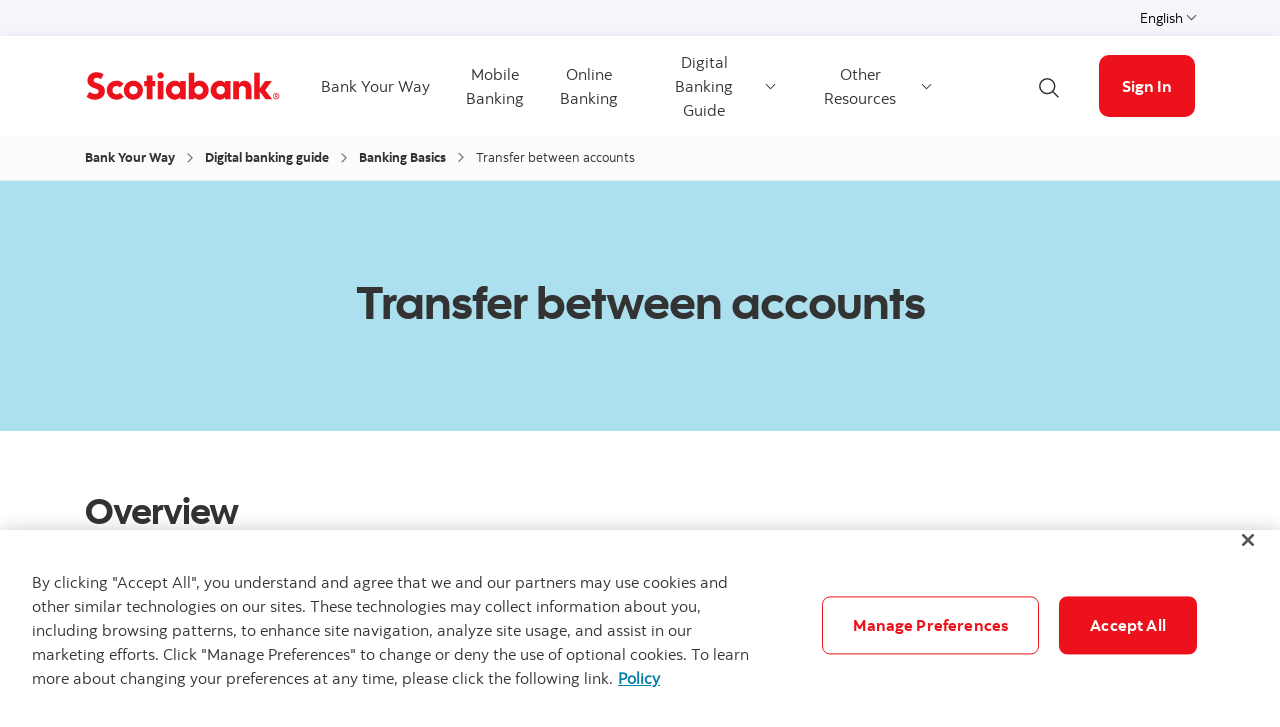

--- FILE ---
content_type: text/html; charset=UTF-8
request_url: https://www.scotiabank.com/ca/en/personal/bank-your-way/digital-banking-guide/banking-basics/transfer-between-accounts.html
body_size: 10385
content:

<!DOCTYPE HTML>
<html lang="en" data-locale="en_ca" data-env="production" data-wcmmode="publish" data-enable-c2c="false" data-page="transfer-between-accounts" data-site="scotiabank">

    <head>
    <meta charset="utf-8"/>
    <meta http-equiv="content-type" content="text/html; charset=utf-8"/>
    <meta name="viewport" content="width=device-width, initial-scale=1"/>
    <title>Transfer funds between your accounts | Scotiabank Canada</title>
    <meta name="description" content="Whether moving funds to the cover an upcoming payment or transferring to your savings account for your next vacation, moving money between your accounts has never been easier.
"/>
    
    <meta name="robots" content="index,follow"/>
    <meta name="theme-color" content="#ED0722"/>
    <meta name="apple-mobile-web-app-capable" content="yes"/>

   
   <meta http-equiv="X-UA-Compatible" content="IE=edge"/>
    <!-- Open Graph -->
    
    
    <meta property="og:title" content="Transfer funds between your accounts | Scotiabank Canada"/>
    <meta property="og:site_name"/>
    <meta property="og:description" content="Whether moving funds to the cover an upcoming payment or transferring to your savings account for your next vacation, moving money between your accounts has never been easier.
"/>
    <meta property="og:url" content="https://www.scotiabank.com/content/scotiabank/ca/en/personal/bank-your-way/digital-banking-guide/banking-basics/transfer-between-accounts.html"/>
    

    <meta name="twitter:card"/>
    <meta name="twitter:site"/>
    <meta name="twitter:title" content="Transfer funds between your accounts | Scotiabank Canada"/>
    <meta name="twitter:description" content="Whether moving funds to the cover an upcoming payment or transferring to your savings account for your next vacation, moving money between your accounts has never been easier.
"/>
    <meta name="twitter:image:alt"/> 
    <meta name="twitter:image:width"/>
    <meta name="twitter:image:height"/>
    <meta name="twitter:image"/>
    
    <meta name="facebook-domain-verification"/>

    <!-- Load Cloud Services -->
<script defer="defer" type="text/javascript" src="https://rum.hlx.page/.rum/@adobe/helix-rum-js@%5E2/dist/rum-standalone.js" data-routing="env=prod,tier=publish,ams=The Bank of Nova Scotia (Enterprise)"></script>
<script>
    //prehiding snippet for Adobe Target with asynchronous Launch deployment
    (function(g,b,d,f){(function(a,c,d){if(a){var e=b.createElement("style");e.id=c;e.innerHTML=d;a.appendChild(e)}})(b.getElementsByTagName("head")[0],"at-body-style",d);setTimeout(function(){var a=b.getElementsByTagName("head")[0];if(a){var c=b.getElementById("at-body-style");c&&a.removeChild(c)}},f)})(window,document,"body {opacity: 0 !important}",3E3);
</script>
<script src="//assets.adobedtm.com/27c34d6e7144/848aa93f9a82/launch-e8eb4aa8f29f.min.js" async></script>




    
<link rel="stylesheet" href="/etc.clientlibs/scotiabank/clientlibs/bns.vendor.min.ad4a118ca07e8b90eaeae5917efd1f97.css" type="text/css">
<link rel="stylesheet" href="/etc.clientlibs/scotiabank/clientlibs/bns.bundle.min.3a834cc03cc9ad2ad558912697b5bcb6.css" type="text/css">
<link rel="stylesheet" href="/etc.clientlibs/scotiabank/clientlibs/bns.template.min.4f377d12240d6ff18c520a1a54fc1792.css" type="text/css">




<!-- BNS libs -->

    
    
















    
    
    
    <link rel="alternate" hreflang="en-ca" href="https://www.scotiabank.com/ca/en/personal/bank-your-way/digital-banking-guide/banking-basics/transfer-between-accounts.html"/>
    
    
    <link rel="canonical" href="https://www.scotiabank.com/ca/en/personal/bank-your-way/digital-banking-guide/banking-basics/transfer-between-accounts.html"/>
    
    
        
    

    

    <link rel="icon" type="image/vnd.microsoft.icon" href="/content/dam/scotiabank/enterprise/images/logos/favicon.ico"/>
    <link rel="shortcut icon" type="image/vnd.microsoft.icon" href="/content/dam/scotiabank/enterprise/images/logos/favicon.ico"/>

    
    <bns-data json="{&#34;site&#34;:{&#34;brand&#34;:&#34;bns&#34;,&#34;name&#34;:&#34;Scotiabank&#34;,&#34;env&#34;:&#34;production&#34;,&#34;country&#34;:&#34;CA&#34;,&#34;language&#34;:&#34;en&#34;,&#34;release&#34;:&#34;0&#34;,&#34;platform&#34;:&#34;aem&#34;},&#34;page&#34;:{&#34;section&#34;:&#34;Personal&#34;,&#34;category&#34;:&#34;Bank Your Way&#34;,&#34;subcat1&#34;:&#34;Digital banking guide&#34;,&#34;subcat2&#34;:&#34;Banking Basics&#34;,&#34;title&#34;:&#34;Transfer between accounts&#34;,&#34;url&#34;:&#34;/content/scotiabank/ca/en/personal/bank-your-way/digital-banking-guide/banking-basics/transfer-between-accounts.html&#34;,&#34;template&#34;:&#34;blank-page&#34;,&#34;isProduct&#34;:false,&#34;dataPath&#34;:false},&#34;user&#34;:{&#34;segment&#34;:&#34;personal banking&#34;}}"></bns-data>
    

    

    

    


    
    <script>
        // This is required to initialize at least once per HTML page load
        window.appEventData = window.appEventData || [];
        window.appEventData.push({
            event: "datalayer.pageView",
            // Get the site specific data and send it to analytics via window.appEventData.push
            site: {
                "brand": "bns",
                "name": "Scotiabank",
                "platform": "aem",
                "platformType": "web",
                "language": "en",
                "country": "CA",
                "env": "prod",
                "release": "2.0.0"
            },
            // Get the page specific data and send it to analytics via window.appEventData.push
            page: {
                "title": "Transfer between accounts",
                "url": "https://www.scotiabank.com/ca/en/personal/bank-your-way/digital-banking-guide/banking-basics/transfer-between-accounts.html",
                "section": "Personal",
                "category": "Bank Your Way",
                "subCategory1": "Digital banking guide",
                "subCategory2": "Banking Basics",
                "isProduct": "false"
            }
        });
    </script>

    
    

    
</head>
    

<body class="blank-page undefined header--fixed-mobile" data-b2t>
    <a href="#main" id="skip" class="bns--skip " tabindex="0">Skip to content</a>
    <!-- #wrapper begins: -->
    <div id="wrapper">
        





        
            <div>
  




    
        
        
        <div class="newpar new section">

</div>

    
        
        
        <div class="par iparys_inherited">

    
    
    
    

</div>

    


</div>

<div>
  




    
        
        
        <div class="newpar new section">

</div>

    
        
        
        <div class="par iparys_inherited">

    
    
    
    
        
        
        <div class="experience-fragment experiencefragment">

    
    




<div class="aem-Grid aem-Grid--12 aem-Grid--default--12 ">
    
    
    
</div>

</div>

    
        
        
        
    
        
        
        <div class="brand3-header">



<header class="brand3">

  
  
    <div id="top-nav">
        <div class="container top-nav-items">
          <div class="left">
            
            
          </div>
          <div class="right">
            
            <div class="language-toggle">
              <div class="dropdown">
                <button class="dropdown-toggle" href="#" id="languageDropdownMenuLink" data-toggle="dropdown" aria-haspopup="true" aria-expanded="false">
                    
                      
                        <span>English</span>
                      
                    
                      
                    
                    <span class="sr-only">English</span>
                    <span class="angle-down dark"></span>
                </button>
                <ul class="dropdown-menu" aria-labelledby="languageDropdownMenuLink">
                  <li>
                    <a class="dropdown-item" href="/ca/en/personal/bank-your-way.html"><span>English</span> <span class="sr-only">selected</span> <span class="fas fa-check ml-1"></span></a>
                  </li>
                  
                
                  
                  <li>
                    <a class="dropdown-item" href="/ca/fr/particuliers/ma-banque-a-moi.html">
                      <span>Français</span></a>
                  </li>
                </ul>
            </div>
            </div>
          </div>
        </div>
      </div>
    
    

  
    <div id="sticky">

        
    <div class="container header--items ">
        
            <div class="nav-icon" aria-haspopup="true" aria-expanded="false">
                <button id="nav-toggle" data-label-closed="Menu" data-label-open="Close menu" tabindex="0">
                    <span>
                        <span id="hidden-nav-text" class="sr-only">Menu</span>
                    </span>
                </button>
            </div>
        
        <div class="logo">
            <a href="/ca/en/personal.html" alt="">
                
                    <img class="desktop" src="/content/dam/scotiabank/images/logos/2019/scotiabank-logo-red-desktop-Height25px.svg" alt="Scotiabank homepage" data-img-id="header"/>
                
                    <img class="tablet" src="/content/dam/scotiabank/images/logos/2019/scotiabank-logo-red-tablet.png" alt="Scotiabank homepage" data-img-id="header"/>
                
                    <img class="mobile" src="/content/dam/scotiabank/images/logos/2019/scotiabank-logo-red-mobile.png?v1" alt="Scotiabank homepage" data-img-id="header"/>
                
            </a>
            
            
            
        </div>
        <div class="links layout-left">
            <nav class="desktop">
                <ul class="main-nav-items">
                    
                        
                            <li id="374f020a-438e-cc36-11c8-fa9131ecad31" class="main-nav-item">
                                <a id="bank-your-way" href="/ca/en/personal/bank-your-way.html">
                                    Bank Your Way
                                </a>
                                
                                
                                
                            </li>
                            
                        
                        
                    
                        
                            <li id="2abfbe84-9d2d-c7a0-1a71-90c2565dd4b8" class="main-nav-item">
                                <a id="mobile-banking" href="/ca/en/personal/bank-your-way/app-and-online/scotia-app.html">
                                    Mobile<br />Banking
                                </a>
                                
                                
                                
                            </li>
                            
                        
                        
                    
                        
                            <li id="a85abf6a-5600-77a7-9150-d4ed571a816b" class="main-nav-item">
                                <a id="online-banking" href="/ca/en/personal/bank-your-way/app-and-online/online-banking.html">
                                    Online<br />Banking
                                </a>
                                
                                
                                
                            </li>
                            
                        
                        
                    
                        
                        
                            <li id="e026c0f6-5568-d5be-2556-15353292a912" class="main-nav-item">
                                <a class="dropdown-toggle" id="e026c0f6-5568-d5be-2556-15353292a912-dropdown" href="#" data-toggle="dropdown" aria-haspopup="true" aria-expanded="false" data-offset-enabled="false" data-offset="0,12">
                                    Digital Banking Guide
                                    <span class="angle-down dark"></span>
                                </a>
                                <ul class="dropdown-menu" id="e026c0f6-5568-d5be-2556-15353292a912-ul" aria-labelledby="e026c0f6-5568-d5be-2556-15353292a912-dropdown">
                                    <li id="e026c0f6-5568-d5be-2556-15353292a912-go-to" class="go-to-main">
                                        <a id="digital-banking-guide" href="/ca/en/personal/bank-your-way/digital-banking-guide/banking-basics.html">
                                            Digital Banking Guide
                                        </a>
                                        
                                        
                                        
                                    </li>

                                    
                                        <li>
                                            <a id="digital-banking-basics" href="/ca/en/personal/bank-your-way/digital-banking-guide/banking-basics.html">
                                                Bank Accounts
                                            </a>
                                            
                                            
                                            
                                        </li>

                                        
                                    
                                        <li>
                                            <a id="credit-cards" href="/ca/en/personal/bank-your-way/digital-banking-guide/credit-cards.html">
                                                Credit Cards
                                            </a>
                                            
                                            
                                            
                                        </li>

                                        
                                    
                                        <li>
                                            <a id="borrowing" href="/ca/en/personal/bank-your-way/digital-banking-guide/borrowing.html">
                                                Loans &amp; Lines
                                            </a>
                                            
                                            
                                            
                                        </li>

                                        
                                    
                                        <li>
                                            <a id="mortgages" href="/ca/en/personal/bank-your-way/digital-banking-guide/mortgages.html">
                                                Mortgages
                                            </a>
                                            
                                            
                                            
                                        </li>

                                        
                                    
                                        <li>
                                            <a id="investments" href="/ca/en/personal/bank-your-way/digital-banking-guide/investments.html">
                                                Investments
                                            </a>
                                            
                                            
                                            
                                        </li>

                                        
                                    
                                        <li>
                                            <a id="business" href="/ca/en/personal/bank-your-way/digital-banking-guide/small-business.html">
                                                Business
                                            </a>
                                            
                                            
                                            
                                        </li>

                                        
                                    
                                </ul>
                            </li>
                        
                    
                        
                        
                            <li id="9141d7b8-ef46-b53b-04f2-2361fd164549" class="main-nav-item">
                                <a class="dropdown-toggle" id="9141d7b8-ef46-b53b-04f2-2361fd164549-dropdown" href="#" data-toggle="dropdown" aria-haspopup="true" aria-expanded="false" data-offset-enabled="false" data-offset="0,12">
                                    Other Resources
                                    <span class="angle-down dark"></span>
                                </a>
                                <ul class="dropdown-menu" id="9141d7b8-ef46-b53b-04f2-2361fd164549-ul" aria-labelledby="9141d7b8-ef46-b53b-04f2-2361fd164549-dropdown">
                                    

                                    
                                        <li>
                                            <a id="bank-statements" href="/ca/en/personal/bank-your-way/statements-centre.html">
                                                Bank Statements
                                            </a>
                                            
                                            
                                            
                                        </li>

                                        
                                    
                                        <li>
                                            <a id="cybersecurity-and-fraud-hub" href="/ca/en/security.html">
                                                Cybersecurity and Fraud Hub
                                            </a>
                                            
                                            
                                            
                                        </li>

                                        
                                    
                                        <li>
                                            <a id="other-ways-to-bank-seniors" href="/ca/en/personal/bank-your-way/online-banking-seniors.html">
                                                Seniors Resource Centre
                                            </a>
                                            
                                            
                                            
                                        </li>

                                        
                                    
                                        <li>
                                            <a id="other-ways-to-bank" href="/ca/en/personal/bank-your-way/other-ways-to-bank.html">
                                                Other Ways to Bank
                                            </a>
                                            
                                            
                                            
                                        </li>

                                        
                                    
                                </ul>
                            </li>
                        
                    
                </ul>
            </nav>
            <div class="brand3-header-trending-search" id="searchContainer">
                <form id="search" class="bns--search-new hide desktop  " role="search" data-recent-searches="false">
                    <label for="header__search" class="sr-only">Search Bank Your Way</label>
                    <input type="hidden" id="search_source_Url" name="search_source_Url"/>
                    <input type="hidden" value="dotcom_ca_en" id="search_source" name="source" data-source="dotcom_ca_en"/>
                    <input type="search" id="header__search" class="s--input" placeholder="Search Bank Your Way" autocomplete="off" aria-labelledby="trendingSearchAriaAnnoucementDesktop" aria-controls="trendingSearch"/>
                    

                    <div class="s--submit--icon-container" data-submit="" id="submitSearchIcon">
                        <img class="s--submit--icon" src="[data-uri]" alt=""/>
                    </div>
                    <button class="s--close close-search">
                        <img class="s--close--icon" alt="" src="[data-uri]"/>
                        <span class="sr-only">Close search</span>
                    </button>
                </form>
                
            </div>
            <button id="openSearch" class="open-search desktop layout-left">
                
                <img alt="Search" src="[data-uri]"/>
                
                
                <span class="sr-only">Open search</span>
            </button>
            <div class="header--cta has--search no--dropdown ">
                
    
    
    
    <a href="https://www.scotiaonline.scotiabank.com/" id="BYW-Sign-in-CTA-EN" class="button cta bg--brand-red" data-cta="BYW-Sign-in" data-analytics="BYW-Sign-in-Header-CTA-EN">
        Sign In
    </a>
    
    
    


                
                    <div class="cta--mobile--no--dropdown">
                        
    
    
    
    <a href="https://secure.scotiabank.com" id="BYW-Sign-in-CTA-EN-mobile" class="button cta bg--brand-red" data-cta="BYW-Sign-in" data-analytics="BYW-Sign-in-Header-CTA-EN">
        Sign In
    </a>
    
    
    


                    </div>
                
                
            </div>
        </div>
    </div>


        
    <nav id="mobile-nav" class="mobile-nav search-enabled" aria-hidden="true" aria-labelledby="nav-icon">
        <form class="mav__search ">
            <label for="mav__search" class="sr-only">Search Bank Your Way</label>
            <input type="hidden" id="search_source_Url" name="search_source_Url"/>
            <input id="header__search_mobile" type="text" placeholder="Search Bank Your Way" aria-labelledby="trendingSearchAriaAnnoucement"/>
            
            <button type="button" class="s--submit" data-submit="">
            
                <img alt="Search" src="[data-uri]"/>
            
            
                <span class="sr-only">Search</span>
            </button>
        </form>
        
        <ul class="show main-nav-items" data-level="1">
            
                
                    <li id="374f020a-438e-cc36-11c8-fa9131ecad31-mobile-nav-item" class="main-nav-item">
                        
                            <a id="bank-your-way-mobile" href="/ca/en/personal/bank-your-way.html">Bank Your Way</a>
                            
                        
                        
                        
                        
                    </li>
                    
                

                
            
                
                    <li id="2abfbe84-9d2d-c7a0-1a71-90c2565dd4b8-mobile-nav-item" class="main-nav-item">
                        
                            <a id="mobile-banking-mobile" href="/ca/en/personal/bank-your-way/app-and-online/scotia-app.html">Mobile<br />Banking</a>
                            
                        
                        
                        
                        
                    </li>
                    
                

                
            
                
                    <li id="a85abf6a-5600-77a7-9150-d4ed571a816b-mobile-nav-item" class="main-nav-item">
                        
                            <a id="online-banking-mobile" href="/ca/en/personal/bank-your-way/app-and-online/online-banking.html">Online<br />Banking</a>
                            
                        
                        
                        
                        
                    </li>
                    
                

                
            
                

                
                    <li id="e026c0f6-5568-d5be-2556-15353292a912-mobile-nav-item" class="main-nav-item">
                        <a class="toggle-submenu" href="#" id="e026c0f6-5568-d5be-2556-15353292a912-mobile-nav-item-dd" data-toggle="e026c0f6-5568-d5be-2556-15353292a912-mobile-nav-item-dd">
                            Digital Banking Guide
                            <span class="angle-right dark"></span>
                        </a>

                        <ul class="main-nav-subitems" aria-labelledby="e026c0f6-5568-d5be-2556-15353292a912-mobile-nav-item-dd" data-level="2">
                            <li class="back toggle-submenu">
                                <a href="#" data-toggle="e026c0f6-5568-d5be-2556-15353292a912-mobile-nav-item-dd">
                                    <span class="angle-left dark"></span>
                                    Bank Your Way
                                </a>
                            </li>
                            <li id="e026c0f6-5568-d5be-2556-15353292a912-mobile-nav-item-go-to" class="go-to-main">
                                
                                    <a id="digital-banking-guide-mobile" href="/ca/en/personal/bank-your-way/digital-banking-guide/banking-basics.html">Digital Banking Guide</a>
                                    
                                
                                
                                
                                
                            </li>
                            
                                <li>
                                    
                                        <a id="digital-banking-basics-mobile" href="/ca/en/personal/bank-your-way/digital-banking-guide/banking-basics.html">Bank Accounts</a>
                                        
                                    
                                    
                                    
                                    
                                </li>

                                
                            
                                <li>
                                    
                                        <a id="credit-cards-mobile" href="/ca/en/personal/bank-your-way/digital-banking-guide/credit-cards.html">Credit Cards</a>
                                        
                                    
                                    
                                    
                                    
                                </li>

                                
                            
                                <li>
                                    
                                        <a id="borrowing-mobile" href="/ca/en/personal/bank-your-way/digital-banking-guide/borrowing.html">Loans &amp; Lines</a>
                                        
                                    
                                    
                                    
                                    
                                </li>

                                
                            
                                <li>
                                    
                                        <a id="mortgages-mobile" href="/ca/en/personal/bank-your-way/digital-banking-guide/mortgages.html">Mortgages</a>
                                        
                                    
                                    
                                    
                                    
                                </li>

                                
                            
                                <li>
                                    
                                        <a id="investments-mobile" href="/ca/en/personal/bank-your-way/digital-banking-guide/investments.html">Investments</a>
                                        
                                    
                                    
                                    
                                    
                                </li>

                                
                            
                                <li>
                                    
                                        <a id="business-mobile" href="/ca/en/personal/bank-your-way/digital-banking-guide/small-business.html">Business</a>
                                        
                                    
                                    
                                    
                                    
                                </li>

                                
                            
                        </ul>
                    </li>
                
            
                

                
                    <li id="9141d7b8-ef46-b53b-04f2-2361fd164549-mobile-nav-item" class="main-nav-item">
                        <a class="toggle-submenu" href="#" id="9141d7b8-ef46-b53b-04f2-2361fd164549-mobile-nav-item-dd" data-toggle="9141d7b8-ef46-b53b-04f2-2361fd164549-mobile-nav-item-dd">
                            Other Resources
                            <span class="angle-right dark"></span>
                        </a>

                        <ul class="main-nav-subitems" aria-labelledby="9141d7b8-ef46-b53b-04f2-2361fd164549-mobile-nav-item-dd" data-level="2">
                            <li class="back toggle-submenu">
                                <a href="#" data-toggle="9141d7b8-ef46-b53b-04f2-2361fd164549-mobile-nav-item-dd">
                                    <span class="angle-left dark"></span>
                                    Bank Your Way
                                </a>
                            </li>
                            
                            
                                <li>
                                    
                                        <a id="bank-statements-mobile" href="/ca/en/personal/bank-your-way/statements-centre.html">Bank Statements</a>
                                        
                                    
                                    
                                    
                                    
                                </li>

                                
                            
                                <li>
                                    
                                        <a id="cybersecurity-and-fraud-hub-mobile" href="/ca/en/security.html">Cybersecurity and Fraud Hub</a>
                                        
                                    
                                    
                                    
                                    
                                </li>

                                
                            
                                <li>
                                    
                                        <a id="other-ways-to-bank-seniors-mobile" href="/ca/en/personal/bank-your-way/online-banking-seniors.html">Seniors Resource Centre</a>
                                        
                                    
                                    
                                    
                                    
                                </li>

                                
                            
                                <li>
                                    
                                        <a id="other-ways-to-bank-mobile" href="/ca/en/personal/bank-your-way/other-ways-to-bank.html">Other Ways to Bank</a>
                                        
                                    
                                    
                                    
                                    
                                </li>

                                
                            
                        </ul>
                    </li>
                
            
            
        </ul>
    </nav>

      
    </div>


  
    <div id="brand3HeaderSiteDropdown" class="site-dropdowns  " aria-hidden="true">
        
        <div class="site-dropdown">
            <label class="sr-only" for="284b4bc0-95b4-9fd6-3fff-97cc97538658-mobile">English</label>
            <select id="284b4bc0-95b4-9fd6-3fff-97cc97538658-mobile" class="language-toggle--select">               
                <option selected value="/ca/en/personal/bank-your-way.html">English</option>
                
                           
                
                <option value="/ca/fr/particuliers/ma-banque-a-moi.html">Français</option>
            </select>
            <span class="angle-down dark"></span>
        </div>
    </div>


</header>



    
<link rel="stylesheet" href="/etc.clientlibs/scotiabank/clientlibs/bns.font.min.c7952ad0d2b618b61c5810d66fd33250.css" type="text/css">




    
<script src="/etc.clientlibs/scotiabank/clientlibs/bns.vendor/dom-purify.min.04300ff8509c54c0cae83a87ccbb55a7.js"></script>
<script src="/etc.clientlibs/scotiabank/clientlibs/bns.search.min.2355b4cf260fb934aeec2e66890846d3.js"></script>




    
<link rel="stylesheet" href="/etc.clientlibs/scotiabank/clientlibs/bns.search.min.84a4509ca0566dbce18ff7b32c7780a9.css" type="text/css">





    
<script src="/etc.clientlibs/scotiabank/clientlibs/bns.vendor/react.production.min.61699b70cf57abe63fdf5f4007d36ec1.js"></script>
<script src="/etc.clientlibs/scotiabank/clientlibs/bns.vendor/react-dom.production.min.23bfe7e99565ee8f34afd63c06f4c24b.js"></script>




    
<link rel="stylesheet" href="/etc.clientlibs/scotiabank/clientlibs/bns.trending-search.min.fad970f052050bd1ea16f878dce846d7.css" type="text/css">
<script src="/etc.clientlibs/scotiabank/clientlibs/bns.trending-search.min.d3de04e3d41bd6daeb606bc8139033d6.js"></script>


</div>

    

</div>

    


</div>
            
            
<main id="main" role="main" class="brand3">
    <!-- Breadcrumbs -->
    
        <div class="breadcrumb-wrapper inline-display">
            <div class="container">
                




  <nav aria-label="Breadcrumb">
    <ol class="breadcrumb">
        <li class="breadcrumb-item"><a href="/ca/en/personal/bank-your-way.html">Bank Your Way</a></li>
        
    
        <li class="breadcrumb-item"><a href="/ca/en/personal/bank-your-way/digital-banking-guide.html">Digital banking guide</a></li>
        
    
        <li class="breadcrumb-item"><a href="/ca/en/personal/bank-your-way/digital-banking-guide/banking-basics.html">Banking Basics</a></li>
        
    
        
        <li class="breadcrumb-item active">Transfer between accounts</li>
    </ol>
  </nav> 




            </div>
        </div>
    
    




    
    
    <div class="brand3-hero"><div class="NaN">
  <div class="brand3 hero-container">
    <div class="hero _compass lg-compass-sky light-bg md-compass-sky light-bg sm-compass-sky light-bg " style="height: 250px">
      
      
      
      <div class="container imageDisabled lg-compass-sky light-bg  md-compass-sky light-bg  sm-compass-sky light-bg ">
        <div class="contentContainer container imageDisabled lg-compass-sky light-bg  md-compass-sky light-bg  sm-compass-sky light-bg  center-hero" style=" height: false%; ;">
          <div class="container content--hero center-tablet center-desktop center-mobile center-hero" style="width:100%;">
            <div>
                





            </div>
            <div class="title bns--title">
              <h1>Transfer between accounts<br />

</h1>
            </div>
            
            
            
            
            <div>
                





            </div>
          </div>
        </div>

        <div style=" width:100%;   ;" class="contentContainerColor _compass lg-compass-sky light-bg md-compass-sky light-bg sm-compass-sky light-bg "></div>
      </div>
    </div>
    
    
    
<link rel="stylesheet" href="/etc.clientlibs/scotiabank/clientlibs/bns.brand3-hero.min.2f26b4c084ba008ce2860476ebc78bb7.css" type="text/css">
<script src="/etc.clientlibs/scotiabank/clientlibs/bns.brand3-hero.min.96e2f82fcbe03f86def3889ed4f88bf0.js"></script>




  </div>
  
  
</div>
</div>


    
    
    <div class="section-container">


<div class="bns--section  ">

	
	

	
	

	<div class="section--container">

		
		

		
		<div class="section--content">
			




    
    
    <div class="spacer-wrapper"><div class="spacer"></div></div>


    
    
    <div class="heading">



    
	
    
    
    
    
    <div class="bns--title title--h2 text-left">

        
        
            
            <div class="text-none text-black">
                <h2> Overview </h2>
                
            </div>
        
    </div>
    
    





</div>


    
    
    <div class="cmp cmp-text">

<p>Whether moving funds to the cover an upcoming payment or transferring to your savings account for your next vacation, moving money between your accounts has never been easier.<br />
</p>
<p>You can transfer funds between your existing accounts using your computer, smartphone, tablet or at an ABM.</p>
<p>Did you know you can be notified by app notification or email about changes to your account balance? <a href="/ca/en/personal/bank-your-way/digital-banking-guide/banking-basics/send-money.html" target="_self" title="Go to Sending Money in Canada page">How to set up InfoAlerts</a></p>
<p>If you need to set up online or mobile banking for the first time, you can do this with our <a href="/ca/en/personal/bank-your-way/mobile-banking.html" target="_self" title="Go to mobile banking page">mobile app guide</a> and <a href="/ca/en/personal/bank-your-way/online-banking.html" target="_self" title="Go to online banking on computer page">computer banking guide</a>.</p>


    




    
<link rel="stylesheet" href="/etc.clientlibs/scotiabank/clientlibs/bns.text.min.e6fa20de511e250b72d6d0f27fcbfa5f.css" type="text/css">
<script src="/etc.clientlibs/scotiabank/clientlibs/bns.text.min.1e26f95bc27e9b24bff4bd95838c4ef2.js"></script>



</div>


    
    
    <div class="spacer-wrapper"><div class="spacer"></div></div>



		</div>
	</div>

	
	

</div></div>


    
    
    <div class="section-container">


<div class="bns--section bg-gray-darker light-bg ">

	
	

	
	

	<div class="section--container">

		
		

		
		<div class="section--content">
			




    
    
    <div class="spacer-wrapper"><div class="spacer"></div></div>


    
    
    <div class="heading">



    
	
    
    
    
    
    <div class="bns--title title--h2 text-center">

        
        
            
            <div class="text-none text-black">
                <h2> How do I transfer funds between my accounts? </h2>
                
            </div>
        
    </div>
    
    





</div>



		</div>
	</div>

	
	

</div></div>


    
    
    <div class="rec-tabs">

    <div id="bns--075de58f-7a98-b677-844e-863948bbf363" class="rec--tab-component ">
        <div class="container">
            <ul class="rec--tablist " role="tablist">
                
                
                    
                        
                            <li class="rec--tab tab-highlight-red" role="tab" aria-selected="true" aria-controls="Transfer between accounts - Mobile demo" id="transfer-between-accounts-mobile-demo">
                                <a href="javascript:void(0);" class="tab-element">Mobile</a>
                            </li>
                        
                        
                    
                
                    
                        
                        
                            <li class="rec--tab tab-highlight-red" role="tab" aria-selected="false" aria-controls="Transfer between accounts - Online demo" id="transfer-between-accounts-online-demo">
                                <a href="javascript:void(0);" class="tab-element">Online</a>
                            </li>
                        
                    
                
                    
                        
                        
                            <li class="rec--tab tab-highlight-red" role="tab" aria-selected="false" aria-controls="new" id="newweb">
                                <a href="javascript:void(0);" class="tab-element">New web</a>
                            </li>
                        
                    
                
                    
                        
                        
                            <li class="rec--tab tab-highlight-red" role="tab" aria-selected="false" aria-controls="Transfer between accounts - ABM demo" id="transfer-between-accounts-abm-demo">
                                <a href="javascript:void(0);" class="tab-element">ABM</a>
                            </li>
                        
                    
                
                <span class="break" aria-hidden="true"></span>
            </ul>
            
            <div class="rec-tabs-select-container">
                <select class="rec-tabs-select" role="tablist" data-dropdown-type="selection">
                    
                        
                            <option role="tab" aria-controls="Transfer between accounts - Mobile demo" aria-selected="true" id="transfer-between-accounts-mobile-demo_uniqueTabs" class="option-element" value="Transfer between accounts - Mobile demo" selected="true">Mobile
                            </option>
                        
                        
                        
                      
                
                    
                        
                        
                        
                            <option aria-controls="Transfer between accounts - Online demo" id="transfer-between-accounts-online-demo_uniqueTabs" class="option-element" aria-selected="false" value="Transfer between accounts - Online demo">Online
                            </option>
                        
                      
                
                    
                        
                        
                        
                            <option aria-controls="new" id="newweb_uniqueTabs" class="option-element" aria-selected="false" value="new">New web
                            </option>
                        
                      
                
                    
                        
                        
                        
                            <option aria-controls="Transfer between accounts - ABM demo" id="transfer-between-accounts-abm-demo_uniqueTabs" class="option-element" aria-selected="false" value="Transfer between accounts - ABM demo">ABM
                            </option>
                        
                      
                </select>
            </div>
            




    
    
    <div class="rec-tab-panel"><div class="rec--tabpanel " role="tabpanel" id="Transfer between accounts - Mobile demo" aria-labelledby="transfer-between-accounts-mobile-demo" aria-hidden="false">
    
    <div>
        




    
    
    <div class="_row">





<div class="row ">
  <div class="col-md-6">
    




    
    
    <div class="fletcher-questions">

<div class="fletcher-questions-container" data-view="plain_view" data-number="1" data-query="2FcHy01y2tdl4N4OkeQHjO" data-edit="mode-false" data-title-heading-level="h3" data-lang="en-ca" data-answer-type="display_nova">
</div>



    
<link rel="stylesheet" href="/etc.clientlibs/scotiabank/clientlibs/bns.fletcher-questions.min.d41d8cd98f00b204e9800998ecf8427e.css" type="text/css">
<script src="/etc.clientlibs/scotiabank/clientlibs/bns.fletcher-questions.min.d6548abf20065f1da779191b703a4f68.js"></script>


</div>


    
    
    <div class="spacer-wrapper"><div class="spacer"></div></div>



  </div>
<div class="col-md-6">
    




    
    
    <div class="iframe">
    
    
        <iframe title="Mobile demo screen for How do I transfer funds between my accounts?" src="https://simulator.scotiabank.com/en/course/start/iphone-transfer-between-accounts/emulator-iphone-transfer-between-accounts/emulator/embedded" width="100%" frameborder="0" style="border:none;" allowfullscreen height="800">
        </iframe>
    
    
    
    
    
<link rel="stylesheet" href="/etc.clientlibs/scotiabank/clientlibs/bns.iframe.min.52a52be48ff64f281f51668fff1a4ddf.css" type="text/css">
<script src="/etc.clientlibs/scotiabank/clientlibs/bns.iframe.min.3aa42cc9509ce4d043375564b1df8c6e.js"></script>



    <script>
        window.addEventListener('message', function (e) {
               const postMessage = JSON.parse(e.data);
               if(postMessage && postMessage[""]) {
                    localStorage.setItem('totalWealthToolQnA', postMessage[""]);
               }
           });
   </script>





    </div>



  </div>

</div>





    
<link rel="stylesheet" href="/etc.clientlibs/scotiabank/clientlibs/bns.gridrow.min.896e8b437b330186812dbca037b642c9.css" type="text/css">




    
<script src="/etc.clientlibs/scotiabank/clientlibs/bns.gridrow.min.a4df1966b90d77b8005ed80a2dac481e.js"></script>


</div>



    </div>
</div></div>


    
    
    <div class="rec-tab-panel"><div class="rec--tabpanel hidden" role="tabpanel" id="Transfer between accounts - Online demo" aria-labelledby="transfer-between-accounts-online-demo" aria-hidden="true">
    
    <div>
        




    
    
    <div class="fletcher-questions">

<div class="fletcher-questions-container" data-view="plain_view" data-number="1" data-query="2FcHy01y2tdl4N4OkeQHjO" data-edit="mode-false" data-title-heading-level="h3" data-lang="en-ca" data-answer-type="display_sol">
</div>



    


</div>


    
    
    <div class="spacer-wrapper"><div class="spacer"></div></div>


    
    
    <div class="iframe">
    
    
    <div class="embed-responsive embed-scrollable embed-responsive-1by1">
        <iframe title="Computer desktop demo screen for How do I transfer funds between my accounts?" src="https://simulator.scotiabank.com/en/course/start/transfer-between-accounts-online/emulator-transfer-between-accounts-online/emulator/embedded" width="100%" frameborder="0" style="border:none;" allowfullscreen height="800">
        </iframe>
    </div>
    
    
    



    <script>
        window.addEventListener('message', function (e) {
               const postMessage = JSON.parse(e.data);
               if(postMessage && postMessage[""]) {
                    localStorage.setItem('totalWealthToolQnA', postMessage[""]);
               }
           });
   </script>





    </div>



    </div>
</div></div>


    
    
    <div class="rec-tab-panel"><div class="rec--tabpanel hidden" role="tabpanel" id="new" aria-labelledby="newweb" aria-hidden="true">
    
    <div>
        




    
    
    <div class="fletcher-questions">

<div class="fletcher-questions-container" data-view="plain_view" data-number="1" data-query="2FcHy01y2tdl4N4OkeQHjO" data-edit="mode-false" data-title-heading-level="h3" data-lang="en-ca" data-answer-type="display_sol">
</div>



    


</div>


    
    
    <div class="spacer-wrapper"><div class="spacer"></div></div>


    
    
    <div class="iframe">
    
    
    <div class="embed-responsive embed-scrollable embed-responsive-1by1">
        <iframe title="Computer desktop demo screen for How do I transfer funds between my accounts?" src="https://simulator.scotiabank.com/en/course/start/public-new-transfer-between-accounts/emulator-public-new-transfer-between-accounts/emulator/embedded" width="100%" frameborder="0" style="border:none;" allowfullscreen height="800">
        </iframe>
    </div>
    
    
    



    <script>
        window.addEventListener('message', function (e) {
               const postMessage = JSON.parse(e.data);
               if(postMessage && postMessage[""]) {
                    localStorage.setItem('totalWealthToolQnA', postMessage[""]);
               }
           });
   </script>





    </div>



    </div>
</div></div>


    
    
    <div class="rec-tab-panel"><div class="rec--tabpanel hidden" role="tabpanel" id="Transfer between accounts - ABM demo" aria-labelledby="transfer-between-accounts-abm-demo" aria-hidden="true">
    
    <div>
        




    
    
    <div class="heading">



    
	
    
    
    
    
    <div class="bns--title title--h3 text-left">

        
        
            
            <div class="text-none text-black">
                <h3> To transfer funds between your accounts: </h3>
                
            </div>
        
    </div>
    
    





</div>


    
    
    <div class="cmp cmp-text">

<ol>
<li>From the main screen of the ABM, select <b>Make a Transfer</b></li>
<li>Choose the From account, the To Account, and the amount you wish to transfer, then select <b>Make Transfer</b></li>
<li>Choose which type of receipt you would like from the list of available options<b></b></li>
</ol>


    




    



</div>


    
    
    <div class="spacer-wrapper"><div class="spacer"></div></div>


    
    
    <div class="iframe">
    
    
    <div class="embed-responsive embed-scrollable embed-responsive-1by1">
        <iframe title="AMB demo screen for transfer funds between accounts" src="https://simulator.scotiabank.com/en/course/start/abm-payments-and-transfers/emulator-abm-transfer-between-accounts/emulator/embedded" width="100%" frameborder="0" style="border:none;" allowfullscreen height="800">
        </iframe>
    </div>
    
    
    



    <script>
        window.addEventListener('message', function (e) {
               const postMessage = JSON.parse(e.data);
               if(postMessage && postMessage[""]) {
                    localStorage.setItem('totalWealthToolQnA', postMessage[""]);
               }
           });
   </script>





    </div>


    
    
    <div class="spacer-wrapper"><div class="spacer lg"></div></div>



    </div>
</div></div>



        </div>
    </div>
    
    
    
<link rel="stylesheet" href="/etc.clientlibs/scotiabank/clientlibs/bns.recommendation-tabs.min.0605ee4612a99d43e423475764b2cf3d.css" type="text/css">



    
    
<script src="/etc.clientlibs/scotiabank/clientlibs/bns.recommendation-tabs.min.d804ad27fcccadf1bdca826c78682188.js"></script>




</div>


    
    
    <div class="section-container">


<div class="bns--section bg-gray-darker light-bg ">

	
	

	
	

	<div class="section--container">

		
		

		
		<div class="section--content">
			





		</div>
	</div>

	
	

</div></div>


    
    
    <div class="section-container">


<div class="bns--section compass-ocean dark-bg ">

	
	

	
	

	<div class="section--container">

		
		

		
		<div class="section--content">
			




    
    
    <div class="spacer-wrapper"><div class="spacer"></div></div>


    
    
    <div class="heading">



    
	
    
    
    
    
    <div class="bns--title title--h2 text-center">

        
        
            
            <div class="text-none text-white">
                <h2> Learn how to deposit a cheque using your smartphone or an ABM<br />
 </h2>
                <small class="sub-heading"><p><a href="/ca/en/personal/bank-your-way/digital-banking-guide/banking-basics/cheque-deposit.html" target="_self" title="Go to Cheque Deposit page">How to make a deposit</a><br />
</p>
</small>
            </div>
        
    </div>
    
    





</div>



		</div>
	</div>

	
	

</div></div>



</main>
        
        
        <div id="search-result" role="main" class="bns--search-result" data-search-not-found="Sorry, no results match your query." data-search-ques="Did you mean" data-search-results="Search Results for:" data-search-dis-label="Displaying {s} to {e} of {t}" data-search-dis-page="Displaying page 1 of {t}" data-search-go-to-first-page="Go to first page" data-search-go-to-previous-page="Go to previous page" data-search-go-to-next-page="Go to next page" data-search-go-to-last-page="Go to last page" data-search-page="Page">

    <div class="sr--summary">
        <div class="s--term">
            <div class="container">
                <p></p>
            </div>
        </div>
        <div class="container">
            <p class="s--pagination"></p>
        </div>
    </div>

    <div class="container">
        <div class="sr--items"></div>
        <ul class="sr--pagination"></ul>
    </div>

</div>
        
            <div>
    
    <div><footer id="footer" class="bns--footer" role="contentinfo">
        <div class="f--top">
            <div class="container">
                
                    <div class="bns--card card--text">
                        <div class="c--body">
                            <span class="c--icon icon-Icon_Question1"></span>
                            <h2 class="c--title">Have a question?</h2>
                            <p class="c--text">We have an answer</p>

                            <a id="footer-help" href="https://help.scotiabank.com/?origin=dotcom_help" class="c--link card-text " target="_self">
                               <span class="card--cta-text">Help Centre</span>
                               <span class="sr-only"></span>
                               
                            </a>         
                         </div>
                    </div>
                
                    <div class="bns--card card--text">
                        <div class="c--body">
                            <span class="c--icon icon-Icon_OldPhone"></span>
                            <h2 class="c--title">Get support</h2>
                            <p class="c--text">The right solutions for you</p>

                            <a id="footer-call" href="/ca/en/personal/contact-us.html" class="c--link card-text " target="_self">
                               <span class="card--cta-text">Contact Us</span>
                               <span class="sr-only"></span>
                               
                            </a>         
                         </div>
                    </div>
                
                    <div class="bns--card card--text">
                        <div class="c--body">
                            <span class="c--icon icon-icon_calendar_48px"></span>
                            <h2 class="c--title">Get advice</h2>
                            <p class="c--text">Meet with an advisor</p>

                            <a id="OAB-Footer-PersonalBanking-Eng" href="https://hello.scotiabank.com/book?language=en&referrer=com" class="c--link card-text " target="_self">
                               <span class="card--cta-text">Book an appointment</span>
                               <span class="sr-only"></span>
                               
                            </a>         
                         </div>
                    </div>
                
    
                <div class="bns--card card--text">
                    <div class="c--body">
                        <p class="f--social">
                            <a target="_blank" rel=" no referer, no opener" href="https://www.facebook.com/scotiabank" id="footer-facebook" aria-label="Facebook"><span class="fab fa-facebook-square"></span></a>
                        
                            <a target="_blank" rel=" no referer, no opener" href="https://www.instagram.com/scotiabank/" id="footer-instagram" aria-label="Instagram"><span class="fab fa-instagram"></span></a>
                        
                            <a target="_blank" rel=" no referer, no opener" href="https://www.linkedin.com/company/scotiabank/" id="footer-linkedin" aria-label="LinkedIn"><span class="fab fa-linkedin"></span></a>
                        
                            <a target="_blank" rel=" no referer, no opener" href="https://x.com/scotiabank" id="footer-twitter" aria-label="Twitter"><span class="fab fa-x-twitter"></span></a>
                        
                            <a target="_blank" rel=" no referer, no opener" href="https://www.youtube.com/user/Scotiabank" id="footer-youtube" aria-label="Youtube"><span class="fab fa-youtube"></span></a>
                        </p>
                    </div>
                </div>
               
                
                
            </div>
        </div>
        <div class="f--legal">
            <div class="container">
                <div class="legal-text">
                    





                    
                </div>
            </div>
        </div>
        <div class="f--middle">
            <div class="container">
                <ul class="f--links">
                    
                        <li>
                            <a href="/careers/en/careers.html">Careers</a>
                        </li>
                    
                        <li>
                            <a href="/ca/en/personal/bank-your-way.html">Bank your way</a>
                        </li>
                    
                        <li>
                            <a href="/ca/en/security.html">Security and Fraud</a>
                        </li>
                    
                        <li>
                            <a href="/ca/en/about/contact-us/legal.html">Legal</a>
                        </li>
                    
                        <li>
                            <a href="https://locator.scotiabank.com/">Location</a>
                        </li>
                    
                        <li>
                            <a href="/ca/en/about/contact-us/privacy.html">Privacy</a>
                        </li>
                    
                        <li>
                            <a href="/ca/en/about/accessibility.html">Accessibility</a>
                        </li>
                    
                    
                    
                        <li>
                            <button onclick="Optanon.ToggleInfoDisplay()">Cookie Settings</button>
                        </li>
                    
                </ul>
            </div>
        </div>
        <div class="f--bottom">
            <div class="container">
                
                <div class="f--copyright">
                    © Scotiabank.com All Rights Reserved
                    
                </div>
            </div>
        </div>
    </footer></div>
</div>
        
        
    </div><!-- / #wrapper ends; -->

    


    




    
<script src="/etc.clientlibs/scotiabank/clientlibs/bns.vendor/jquery.min.e031fa82b2979f48bf6732711e178510.js"></script>
<script src="/etc.clientlibs/scotiabank/clientlibs/bns.vendor/bootstrap.min.6a34a2db6f8ff96f3d9ec3049b5e59c8.js"></script>
<script src="/etc.clientlibs/scotiabank/clientlibs/bns.vendor/misc.min.9fd985b96947f56c2d3d00f7c93bddc2.js"></script>
<script src="/etc.clientlibs/scotiabank/clientlibs/bns.vendor/moment.min.d458b68730a7330653700489333a7837.js"></script>
<script src="/etc.clientlibs/scotiabank/clientlibs/bns.vendor/accounting.min.24a82d9d7ad238c45209372f58b65b33.js"></script>
<script src="/etc.clientlibs/scotiabank/clientlibs/bns.vendor/axios.min.3cb66533318a9a23ec1c17446cdb0410.js"></script>
<script src="/etc.clientlibs/scotiabank/clientlibs/bns.dynamic-tokens.min.f4f3976b7984162edbc639c9e0298e27.js"></script>
<script src="/etc.clientlibs/scotiabank/clientlibs/bns.bundle.min.2c2278feae99c5a4d687b6bda645e228.js"></script>
<script src="/etc.clientlibs/scotiabank/clientlibs/bns.template.min.7d2e851cad79a1ebe77648098e095bfb.js"></script>




<!-- Init Cloud Services -->
<script></script>

    <!-- Include old react component clienlib (bns.bundle.react) at the bottom if there is an old react component on the page -->




    

    
        
    

<script type="text/javascript"  src="/L5r8KuDczg8qJ/yzwDX-BW/EpXG1c/Q9k1N0wfauDmhG/YEZIU28/JGJG/ZnxABnwB"></script></body>

    
    

    </html>


--- FILE ---
content_type: text/html; charset=UTF-8
request_url: https://simulator.scotiabank.com/en/course/start/iphone-transfer-between-accounts/emulator-iphone-transfer-between-accounts/emulator/embedded
body_size: 33171
content:
<script src="https://simulator.scotiabank.com/platform/libs/iframeResizer.contentWindow.min.js"></script>

<!DOCTYPE html>
<html lang="en">
<head>
    <script>
        var pageLoadStart = Date.now();
    </script>
    <!-- set the encoding of your site -->
    <meta charset="utf-8"><script type="text/javascript">(window.NREUM||(NREUM={})).init={privacy:{cookies_enabled:true},ajax:{deny_list:["bam.nr-data.net"]},feature_flags:["soft_nav"]};(window.NREUM||(NREUM={})).loader_config={xpid:"XQcPU1dUGwIBVldbDwgDUw==",licenseKey:"3c4155552c",applicationID:"112698945",browserID:"118660249"};;/*! For license information please see nr-loader-spa-1.307.0.min.js.LICENSE.txt */
(()=>{var e,t,r={384:(e,t,r)=>{"use strict";r.d(t,{NT:()=>a,US:()=>u,Zm:()=>o,bQ:()=>d,dV:()=>c,pV:()=>l});var n=r(6154),i=r(1863),s=r(1910);const a={beacon:"bam.nr-data.net",errorBeacon:"bam.nr-data.net"};function o(){return n.gm.NREUM||(n.gm.NREUM={}),void 0===n.gm.newrelic&&(n.gm.newrelic=n.gm.NREUM),n.gm.NREUM}function c(){let e=o();return e.o||(e.o={ST:n.gm.setTimeout,SI:n.gm.setImmediate||n.gm.setInterval,CT:n.gm.clearTimeout,XHR:n.gm.XMLHttpRequest,REQ:n.gm.Request,EV:n.gm.Event,PR:n.gm.Promise,MO:n.gm.MutationObserver,FETCH:n.gm.fetch,WS:n.gm.WebSocket},(0,s.i)(...Object.values(e.o))),e}function d(e,t){let r=o();r.initializedAgents??={},t.initializedAt={ms:(0,i.t)(),date:new Date},r.initializedAgents[e]=t}function u(e,t){o()[e]=t}function l(){return function(){let e=o();const t=e.info||{};e.info={beacon:a.beacon,errorBeacon:a.errorBeacon,...t}}(),function(){let e=o();const t=e.init||{};e.init={...t}}(),c(),function(){let e=o();const t=e.loader_config||{};e.loader_config={...t}}(),o()}},782:(e,t,r)=>{"use strict";r.d(t,{T:()=>n});const n=r(860).K7.pageViewTiming},860:(e,t,r)=>{"use strict";r.d(t,{$J:()=>u,K7:()=>c,P3:()=>d,XX:()=>i,Yy:()=>o,df:()=>s,qY:()=>n,v4:()=>a});const n="events",i="jserrors",s="browser/blobs",a="rum",o="browser/logs",c={ajax:"ajax",genericEvents:"generic_events",jserrors:i,logging:"logging",metrics:"metrics",pageAction:"page_action",pageViewEvent:"page_view_event",pageViewTiming:"page_view_timing",sessionReplay:"session_replay",sessionTrace:"session_trace",softNav:"soft_navigations",spa:"spa"},d={[c.pageViewEvent]:1,[c.pageViewTiming]:2,[c.metrics]:3,[c.jserrors]:4,[c.spa]:5,[c.ajax]:6,[c.sessionTrace]:7,[c.softNav]:8,[c.sessionReplay]:9,[c.logging]:10,[c.genericEvents]:11},u={[c.pageViewEvent]:a,[c.pageViewTiming]:n,[c.ajax]:n,[c.spa]:n,[c.softNav]:n,[c.metrics]:i,[c.jserrors]:i,[c.sessionTrace]:s,[c.sessionReplay]:s,[c.logging]:o,[c.genericEvents]:"ins"}},944:(e,t,r)=>{"use strict";r.d(t,{R:()=>i});var n=r(3241);function i(e,t){"function"==typeof console.debug&&(console.debug("New Relic Warning: https://github.com/newrelic/newrelic-browser-agent/blob/main/docs/warning-codes.md#".concat(e),t),(0,n.W)({agentIdentifier:null,drained:null,type:"data",name:"warn",feature:"warn",data:{code:e,secondary:t}}))}},993:(e,t,r)=>{"use strict";r.d(t,{A$:()=>s,ET:()=>a,TZ:()=>o,p_:()=>i});var n=r(860);const i={ERROR:"ERROR",WARN:"WARN",INFO:"INFO",DEBUG:"DEBUG",TRACE:"TRACE"},s={OFF:0,ERROR:1,WARN:2,INFO:3,DEBUG:4,TRACE:5},a="log",o=n.K7.logging},1687:(e,t,r)=>{"use strict";r.d(t,{Ak:()=>d,Ze:()=>h,x3:()=>u});var n=r(3241),i=r(7836),s=r(3606),a=r(860),o=r(2646);const c={};function d(e,t){const r={staged:!1,priority:a.P3[t]||0};l(e),c[e].get(t)||c[e].set(t,r)}function u(e,t){e&&c[e]&&(c[e].get(t)&&c[e].delete(t),p(e,t,!1),c[e].size&&f(e))}function l(e){if(!e)throw new Error("agentIdentifier required");c[e]||(c[e]=new Map)}function h(e="",t="feature",r=!1){if(l(e),!e||!c[e].get(t)||r)return p(e,t);c[e].get(t).staged=!0,f(e)}function f(e){const t=Array.from(c[e]);t.every(([e,t])=>t.staged)&&(t.sort((e,t)=>e[1].priority-t[1].priority),t.forEach(([t])=>{c[e].delete(t),p(e,t)}))}function p(e,t,r=!0){const a=e?i.ee.get(e):i.ee,c=s.i.handlers;if(!a.aborted&&a.backlog&&c){if((0,n.W)({agentIdentifier:e,type:"lifecycle",name:"drain",feature:t}),r){const e=a.backlog[t],r=c[t];if(r){for(let t=0;e&&t<e.length;++t)g(e[t],r);Object.entries(r).forEach(([e,t])=>{Object.values(t||{}).forEach(t=>{t[0]?.on&&t[0]?.context()instanceof o.y&&t[0].on(e,t[1])})})}}a.isolatedBacklog||delete c[t],a.backlog[t]=null,a.emit("drain-"+t,[])}}function g(e,t){var r=e[1];Object.values(t[r]||{}).forEach(t=>{var r=e[0];if(t[0]===r){var n=t[1],i=e[3],s=e[2];n.apply(i,s)}})}},1738:(e,t,r)=>{"use strict";r.d(t,{U:()=>f,Y:()=>h});var n=r(3241),i=r(9908),s=r(1863),a=r(944),o=r(5701),c=r(3969),d=r(8362),u=r(860),l=r(4261);function h(e,t,r,s){const h=s||r;!h||h[e]&&h[e]!==d.d.prototype[e]||(h[e]=function(){(0,i.p)(c.xV,["API/"+e+"/called"],void 0,u.K7.metrics,r.ee),(0,n.W)({agentIdentifier:r.agentIdentifier,drained:!!o.B?.[r.agentIdentifier],type:"data",name:"api",feature:l.Pl+e,data:{}});try{return t.apply(this,arguments)}catch(e){(0,a.R)(23,e)}})}function f(e,t,r,n,a){const o=e.info;null===r?delete o.jsAttributes[t]:o.jsAttributes[t]=r,(a||null===r)&&(0,i.p)(l.Pl+n,[(0,s.t)(),t,r],void 0,"session",e.ee)}},1741:(e,t,r)=>{"use strict";r.d(t,{W:()=>s});var n=r(944),i=r(4261);class s{#e(e,...t){if(this[e]!==s.prototype[e])return this[e](...t);(0,n.R)(35,e)}addPageAction(e,t){return this.#e(i.hG,e,t)}register(e){return this.#e(i.eY,e)}recordCustomEvent(e,t){return this.#e(i.fF,e,t)}setPageViewName(e,t){return this.#e(i.Fw,e,t)}setCustomAttribute(e,t,r){return this.#e(i.cD,e,t,r)}noticeError(e,t){return this.#e(i.o5,e,t)}setUserId(e,t=!1){return this.#e(i.Dl,e,t)}setApplicationVersion(e){return this.#e(i.nb,e)}setErrorHandler(e){return this.#e(i.bt,e)}addRelease(e,t){return this.#e(i.k6,e,t)}log(e,t){return this.#e(i.$9,e,t)}start(){return this.#e(i.d3)}finished(e){return this.#e(i.BL,e)}recordReplay(){return this.#e(i.CH)}pauseReplay(){return this.#e(i.Tb)}addToTrace(e){return this.#e(i.U2,e)}setCurrentRouteName(e){return this.#e(i.PA,e)}interaction(e){return this.#e(i.dT,e)}wrapLogger(e,t,r){return this.#e(i.Wb,e,t,r)}measure(e,t){return this.#e(i.V1,e,t)}consent(e){return this.#e(i.Pv,e)}}},1863:(e,t,r)=>{"use strict";function n(){return Math.floor(performance.now())}r.d(t,{t:()=>n})},1910:(e,t,r)=>{"use strict";r.d(t,{i:()=>s});var n=r(944);const i=new Map;function s(...e){return e.every(e=>{if(i.has(e))return i.get(e);const t="function"==typeof e?e.toString():"",r=t.includes("[native code]"),s=t.includes("nrWrapper");return r||s||(0,n.R)(64,e?.name||t),i.set(e,r),r})}},2555:(e,t,r)=>{"use strict";r.d(t,{D:()=>o,f:()=>a});var n=r(384),i=r(8122);const s={beacon:n.NT.beacon,errorBeacon:n.NT.errorBeacon,licenseKey:void 0,applicationID:void 0,sa:void 0,queueTime:void 0,applicationTime:void 0,ttGuid:void 0,user:void 0,account:void 0,product:void 0,extra:void 0,jsAttributes:{},userAttributes:void 0,atts:void 0,transactionName:void 0,tNamePlain:void 0};function a(e){try{return!!e.licenseKey&&!!e.errorBeacon&&!!e.applicationID}catch(e){return!1}}const o=e=>(0,i.a)(e,s)},2614:(e,t,r)=>{"use strict";r.d(t,{BB:()=>a,H3:()=>n,g:()=>d,iL:()=>c,tS:()=>o,uh:()=>i,wk:()=>s});const n="NRBA",i="SESSION",s=144e5,a=18e5,o={STARTED:"session-started",PAUSE:"session-pause",RESET:"session-reset",RESUME:"session-resume",UPDATE:"session-update"},c={SAME_TAB:"same-tab",CROSS_TAB:"cross-tab"},d={OFF:0,FULL:1,ERROR:2}},2646:(e,t,r)=>{"use strict";r.d(t,{y:()=>n});class n{constructor(e){this.contextId=e}}},2843:(e,t,r)=>{"use strict";r.d(t,{G:()=>s,u:()=>i});var n=r(3878);function i(e,t=!1,r,i){(0,n.DD)("visibilitychange",function(){if(t)return void("hidden"===document.visibilityState&&e());e(document.visibilityState)},r,i)}function s(e,t,r){(0,n.sp)("pagehide",e,t,r)}},3241:(e,t,r)=>{"use strict";r.d(t,{W:()=>s});var n=r(6154);const i="newrelic";function s(e={}){try{n.gm.dispatchEvent(new CustomEvent(i,{detail:e}))}catch(e){}}},3304:(e,t,r)=>{"use strict";r.d(t,{A:()=>s});var n=r(7836);const i=()=>{const e=new WeakSet;return(t,r)=>{if("object"==typeof r&&null!==r){if(e.has(r))return;e.add(r)}return r}};function s(e){try{return JSON.stringify(e,i())??""}catch(e){try{n.ee.emit("internal-error",[e])}catch(e){}return""}}},3333:(e,t,r)=>{"use strict";r.d(t,{$v:()=>u,TZ:()=>n,Xh:()=>c,Zp:()=>i,kd:()=>d,mq:()=>o,nf:()=>a,qN:()=>s});const n=r(860).K7.genericEvents,i=["auxclick","click","copy","keydown","paste","scrollend"],s=["focus","blur"],a=4,o=1e3,c=2e3,d=["PageAction","UserAction","BrowserPerformance"],u={RESOURCES:"experimental.resources",REGISTER:"register"}},3434:(e,t,r)=>{"use strict";r.d(t,{Jt:()=>s,YM:()=>d});var n=r(7836),i=r(5607);const s="nr@original:".concat(i.W),a=50;var o=Object.prototype.hasOwnProperty,c=!1;function d(e,t){return e||(e=n.ee),r.inPlace=function(e,t,n,i,s){n||(n="");const a="-"===n.charAt(0);for(let o=0;o<t.length;o++){const c=t[o],d=e[c];l(d)||(e[c]=r(d,a?c+n:n,i,c,s))}},r.flag=s,r;function r(t,r,n,c,d){return l(t)?t:(r||(r=""),nrWrapper[s]=t,function(e,t,r){if(Object.defineProperty&&Object.keys)try{return Object.keys(e).forEach(function(r){Object.defineProperty(t,r,{get:function(){return e[r]},set:function(t){return e[r]=t,t}})}),t}catch(e){u([e],r)}for(var n in e)o.call(e,n)&&(t[n]=e[n])}(t,nrWrapper,e),nrWrapper);function nrWrapper(){var s,o,l,h;let f;try{o=this,s=[...arguments],l="function"==typeof n?n(s,o):n||{}}catch(t){u([t,"",[s,o,c],l],e)}i(r+"start",[s,o,c],l,d);const p=performance.now();let g;try{return h=t.apply(o,s),g=performance.now(),h}catch(e){throw g=performance.now(),i(r+"err",[s,o,e],l,d),f=e,f}finally{const e=g-p,t={start:p,end:g,duration:e,isLongTask:e>=a,methodName:c,thrownError:f};t.isLongTask&&i("long-task",[t,o],l,d),i(r+"end",[s,o,h],l,d)}}}function i(r,n,i,s){if(!c||t){var a=c;c=!0;try{e.emit(r,n,i,t,s)}catch(t){u([t,r,n,i],e)}c=a}}}function u(e,t){t||(t=n.ee);try{t.emit("internal-error",e)}catch(e){}}function l(e){return!(e&&"function"==typeof e&&e.apply&&!e[s])}},3606:(e,t,r)=>{"use strict";r.d(t,{i:()=>s});var n=r(9908);s.on=a;var i=s.handlers={};function s(e,t,r,s){a(s||n.d,i,e,t,r)}function a(e,t,r,i,s){s||(s="feature"),e||(e=n.d);var a=t[s]=t[s]||{};(a[r]=a[r]||[]).push([e,i])}},3738:(e,t,r)=>{"use strict";r.d(t,{He:()=>i,Kp:()=>o,Lc:()=>d,Rz:()=>u,TZ:()=>n,bD:()=>s,d3:()=>a,jx:()=>l,sl:()=>h,uP:()=>c});const n=r(860).K7.sessionTrace,i="bstResource",s="resource",a="-start",o="-end",c="fn"+a,d="fn"+o,u="pushState",l=1e3,h=3e4},3785:(e,t,r)=>{"use strict";r.d(t,{R:()=>c,b:()=>d});var n=r(9908),i=r(1863),s=r(860),a=r(3969),o=r(993);function c(e,t,r={},c=o.p_.INFO,d=!0,u,l=(0,i.t)()){(0,n.p)(a.xV,["API/logging/".concat(c.toLowerCase(),"/called")],void 0,s.K7.metrics,e),(0,n.p)(o.ET,[l,t,r,c,d,u],void 0,s.K7.logging,e)}function d(e){return"string"==typeof e&&Object.values(o.p_).some(t=>t===e.toUpperCase().trim())}},3878:(e,t,r)=>{"use strict";function n(e,t){return{capture:e,passive:!1,signal:t}}function i(e,t,r=!1,i){window.addEventListener(e,t,n(r,i))}function s(e,t,r=!1,i){document.addEventListener(e,t,n(r,i))}r.d(t,{DD:()=>s,jT:()=>n,sp:()=>i})},3962:(e,t,r)=>{"use strict";r.d(t,{AM:()=>a,O2:()=>l,OV:()=>s,Qu:()=>h,TZ:()=>c,ih:()=>f,pP:()=>o,t1:()=>u,tC:()=>i,wD:()=>d});var n=r(860);const i=["click","keydown","submit"],s="popstate",a="api",o="initialPageLoad",c=n.K7.softNav,d=5e3,u=500,l={INITIAL_PAGE_LOAD:"",ROUTE_CHANGE:1,UNSPECIFIED:2},h={INTERACTION:1,AJAX:2,CUSTOM_END:3,CUSTOM_TRACER:4},f={IP:"in progress",PF:"pending finish",FIN:"finished",CAN:"cancelled"}},3969:(e,t,r)=>{"use strict";r.d(t,{TZ:()=>n,XG:()=>o,rs:()=>i,xV:()=>a,z_:()=>s});const n=r(860).K7.metrics,i="sm",s="cm",a="storeSupportabilityMetrics",o="storeEventMetrics"},4234:(e,t,r)=>{"use strict";r.d(t,{W:()=>s});var n=r(7836),i=r(1687);class s{constructor(e,t){this.agentIdentifier=e,this.ee=n.ee.get(e),this.featureName=t,this.blocked=!1}deregisterDrain(){(0,i.x3)(this.agentIdentifier,this.featureName)}}},4261:(e,t,r)=>{"use strict";r.d(t,{$9:()=>u,BL:()=>c,CH:()=>p,Dl:()=>R,Fw:()=>w,PA:()=>v,Pl:()=>n,Pv:()=>A,Tb:()=>h,U2:()=>a,V1:()=>E,Wb:()=>T,bt:()=>y,cD:()=>b,d3:()=>x,dT:()=>d,eY:()=>g,fF:()=>f,hG:()=>s,hw:()=>i,k6:()=>o,nb:()=>m,o5:()=>l});const n="api-",i=n+"ixn-",s="addPageAction",a="addToTrace",o="addRelease",c="finished",d="interaction",u="log",l="noticeError",h="pauseReplay",f="recordCustomEvent",p="recordReplay",g="register",m="setApplicationVersion",v="setCurrentRouteName",b="setCustomAttribute",y="setErrorHandler",w="setPageViewName",R="setUserId",x="start",T="wrapLogger",E="measure",A="consent"},4387:(e,t,r)=>{"use strict";function n(e={}){return!(!e.id||!e.name)}function i(e){return"string"==typeof e&&e.trim().length<501||"number"==typeof e}function s(e,t){if(2!==t?.harvestEndpointVersion)return{};const r=t.agentRef.runtime.appMetadata.agents[0].entityGuid;return n(e)?{"source.id":e.id,"source.name":e.name,"source.type":e.type,"parent.id":e.parent?.id||r}:{"entity.guid":r,appId:t.agentRef.info.applicationID}}r.d(t,{Ux:()=>s,c7:()=>n,yo:()=>i})},5205:(e,t,r)=>{"use strict";r.d(t,{j:()=>S});var n=r(384),i=r(1741);var s=r(2555),a=r(3333);const o=e=>{if(!e||"string"!=typeof e)return!1;try{document.createDocumentFragment().querySelector(e)}catch{return!1}return!0};var c=r(2614),d=r(944),u=r(8122);const l="[data-nr-mask]",h=e=>(0,u.a)(e,(()=>{const e={feature_flags:[],experimental:{allow_registered_children:!1,resources:!1},mask_selector:"*",block_selector:"[data-nr-block]",mask_input_options:{color:!1,date:!1,"datetime-local":!1,email:!1,month:!1,number:!1,range:!1,search:!1,tel:!1,text:!1,time:!1,url:!1,week:!1,textarea:!1,select:!1,password:!0}};return{ajax:{deny_list:void 0,block_internal:!0,enabled:!0,autoStart:!0},api:{get allow_registered_children(){return e.feature_flags.includes(a.$v.REGISTER)||e.experimental.allow_registered_children},set allow_registered_children(t){e.experimental.allow_registered_children=t},duplicate_registered_data:!1},browser_consent_mode:{enabled:!1},distributed_tracing:{enabled:void 0,exclude_newrelic_header:void 0,cors_use_newrelic_header:void 0,cors_use_tracecontext_headers:void 0,allowed_origins:void 0},get feature_flags(){return e.feature_flags},set feature_flags(t){e.feature_flags=t},generic_events:{enabled:!0,autoStart:!0},harvest:{interval:30},jserrors:{enabled:!0,autoStart:!0},logging:{enabled:!0,autoStart:!0},metrics:{enabled:!0,autoStart:!0},obfuscate:void 0,page_action:{enabled:!0},page_view_event:{enabled:!0,autoStart:!0},page_view_timing:{enabled:!0,autoStart:!0},performance:{capture_marks:!1,capture_measures:!1,capture_detail:!0,resources:{get enabled(){return e.feature_flags.includes(a.$v.RESOURCES)||e.experimental.resources},set enabled(t){e.experimental.resources=t},asset_types:[],first_party_domains:[],ignore_newrelic:!0}},privacy:{cookies_enabled:!0},proxy:{assets:void 0,beacon:void 0},session:{expiresMs:c.wk,inactiveMs:c.BB},session_replay:{autoStart:!0,enabled:!1,preload:!1,sampling_rate:10,error_sampling_rate:100,collect_fonts:!1,inline_images:!1,fix_stylesheets:!0,mask_all_inputs:!0,get mask_text_selector(){return e.mask_selector},set mask_text_selector(t){o(t)?e.mask_selector="".concat(t,",").concat(l):""===t||null===t?e.mask_selector=l:(0,d.R)(5,t)},get block_class(){return"nr-block"},get ignore_class(){return"nr-ignore"},get mask_text_class(){return"nr-mask"},get block_selector(){return e.block_selector},set block_selector(t){o(t)?e.block_selector+=",".concat(t):""!==t&&(0,d.R)(6,t)},get mask_input_options(){return e.mask_input_options},set mask_input_options(t){t&&"object"==typeof t?e.mask_input_options={...t,password:!0}:(0,d.R)(7,t)}},session_trace:{enabled:!0,autoStart:!0},soft_navigations:{enabled:!0,autoStart:!0},spa:{enabled:!0,autoStart:!0},ssl:void 0,user_actions:{enabled:!0,elementAttributes:["id","className","tagName","type"]}}})());var f=r(6154),p=r(9324);let g=0;const m={buildEnv:p.F3,distMethod:p.Xs,version:p.xv,originTime:f.WN},v={consented:!1},b={appMetadata:{},get consented(){return this.session?.state?.consent||v.consented},set consented(e){v.consented=e},customTransaction:void 0,denyList:void 0,disabled:!1,harvester:void 0,isolatedBacklog:!1,isRecording:!1,loaderType:void 0,maxBytes:3e4,obfuscator:void 0,onerror:void 0,ptid:void 0,releaseIds:{},session:void 0,timeKeeper:void 0,registeredEntities:[],jsAttributesMetadata:{bytes:0},get harvestCount(){return++g}},y=e=>{const t=(0,u.a)(e,b),r=Object.keys(m).reduce((e,t)=>(e[t]={value:m[t],writable:!1,configurable:!0,enumerable:!0},e),{});return Object.defineProperties(t,r)};var w=r(5701);const R=e=>{const t=e.startsWith("http");e+="/",r.p=t?e:"https://"+e};var x=r(7836),T=r(3241);const E={accountID:void 0,trustKey:void 0,agentID:void 0,licenseKey:void 0,applicationID:void 0,xpid:void 0},A=e=>(0,u.a)(e,E),_=new Set;function S(e,t={},r,a){let{init:o,info:c,loader_config:d,runtime:u={},exposed:l=!0}=t;if(!c){const e=(0,n.pV)();o=e.init,c=e.info,d=e.loader_config}e.init=h(o||{}),e.loader_config=A(d||{}),c.jsAttributes??={},f.bv&&(c.jsAttributes.isWorker=!0),e.info=(0,s.D)(c);const p=e.init,g=[c.beacon,c.errorBeacon];_.has(e.agentIdentifier)||(p.proxy.assets&&(R(p.proxy.assets),g.push(p.proxy.assets)),p.proxy.beacon&&g.push(p.proxy.beacon),e.beacons=[...g],function(e){const t=(0,n.pV)();Object.getOwnPropertyNames(i.W.prototype).forEach(r=>{const n=i.W.prototype[r];if("function"!=typeof n||"constructor"===n)return;let s=t[r];e[r]&&!1!==e.exposed&&"micro-agent"!==e.runtime?.loaderType&&(t[r]=(...t)=>{const n=e[r](...t);return s?s(...t):n})})}(e),(0,n.US)("activatedFeatures",w.B)),u.denyList=[...p.ajax.deny_list||[],...p.ajax.block_internal?g:[]],u.ptid=e.agentIdentifier,u.loaderType=r,e.runtime=y(u),_.has(e.agentIdentifier)||(e.ee=x.ee.get(e.agentIdentifier),e.exposed=l,(0,T.W)({agentIdentifier:e.agentIdentifier,drained:!!w.B?.[e.agentIdentifier],type:"lifecycle",name:"initialize",feature:void 0,data:e.config})),_.add(e.agentIdentifier)}},5270:(e,t,r)=>{"use strict";r.d(t,{Aw:()=>a,SR:()=>s,rF:()=>o});var n=r(384),i=r(7767);function s(e){return!!(0,n.dV)().o.MO&&(0,i.V)(e)&&!0===e?.session_trace.enabled}function a(e){return!0===e?.session_replay.preload&&s(e)}function o(e,t){try{if("string"==typeof t?.type){if("password"===t.type.toLowerCase())return"*".repeat(e?.length||0);if(void 0!==t?.dataset?.nrUnmask||t?.classList?.contains("nr-unmask"))return e}}catch(e){}return"string"==typeof e?e.replace(/[\S]/g,"*"):"*".repeat(e?.length||0)}},5289:(e,t,r)=>{"use strict";r.d(t,{GG:()=>a,Qr:()=>c,sB:()=>o});var n=r(3878),i=r(6389);function s(){return"undefined"==typeof document||"complete"===document.readyState}function a(e,t){if(s())return e();const r=(0,i.J)(e),a=setInterval(()=>{s()&&(clearInterval(a),r())},500);(0,n.sp)("load",r,t)}function o(e){if(s())return e();(0,n.DD)("DOMContentLoaded",e)}function c(e){if(s())return e();(0,n.sp)("popstate",e)}},5607:(e,t,r)=>{"use strict";r.d(t,{W:()=>n});const n=(0,r(9566).bz)()},5701:(e,t,r)=>{"use strict";r.d(t,{B:()=>s,t:()=>a});var n=r(3241);const i=new Set,s={};function a(e,t){const r=t.agentIdentifier;s[r]??={},e&&"object"==typeof e&&(i.has(r)||(t.ee.emit("rumresp",[e]),s[r]=e,i.add(r),(0,n.W)({agentIdentifier:r,loaded:!0,drained:!0,type:"lifecycle",name:"load",feature:void 0,data:e})))}},6154:(e,t,r)=>{"use strict";r.d(t,{OF:()=>d,RI:()=>i,WN:()=>h,bv:()=>s,eN:()=>f,gm:()=>a,lR:()=>l,m:()=>c,mw:()=>o,sb:()=>u});var n=r(1863);const i="undefined"!=typeof window&&!!window.document,s="undefined"!=typeof WorkerGlobalScope&&("undefined"!=typeof self&&self instanceof WorkerGlobalScope&&self.navigator instanceof WorkerNavigator||"undefined"!=typeof globalThis&&globalThis instanceof WorkerGlobalScope&&globalThis.navigator instanceof WorkerNavigator),a=i?window:"undefined"!=typeof WorkerGlobalScope&&("undefined"!=typeof self&&self instanceof WorkerGlobalScope&&self||"undefined"!=typeof globalThis&&globalThis instanceof WorkerGlobalScope&&globalThis),o=Boolean("hidden"===a?.document?.visibilityState),c=""+a?.location,d=/iPad|iPhone|iPod/.test(a.navigator?.userAgent),u=d&&"undefined"==typeof SharedWorker,l=(()=>{const e=a.navigator?.userAgent?.match(/Firefox[/\s](\d+\.\d+)/);return Array.isArray(e)&&e.length>=2?+e[1]:0})(),h=Date.now()-(0,n.t)(),f=()=>"undefined"!=typeof PerformanceNavigationTiming&&a?.performance?.getEntriesByType("navigation")?.[0]?.responseStart},6344:(e,t,r)=>{"use strict";r.d(t,{BB:()=>u,Qb:()=>l,TZ:()=>i,Ug:()=>a,Vh:()=>s,_s:()=>o,bc:()=>d,yP:()=>c});var n=r(2614);const i=r(860).K7.sessionReplay,s="errorDuringReplay",a=.12,o={DomContentLoaded:0,Load:1,FullSnapshot:2,IncrementalSnapshot:3,Meta:4,Custom:5},c={[n.g.ERROR]:15e3,[n.g.FULL]:3e5,[n.g.OFF]:0},d={RESET:{message:"Session was reset",sm:"Reset"},IMPORT:{message:"Recorder failed to import",sm:"Import"},TOO_MANY:{message:"429: Too Many Requests",sm:"Too-Many"},TOO_BIG:{message:"Payload was too large",sm:"Too-Big"},CROSS_TAB:{message:"Session Entity was set to OFF on another tab",sm:"Cross-Tab"},ENTITLEMENTS:{message:"Session Replay is not allowed and will not be started",sm:"Entitlement"}},u=5e3,l={API:"api",RESUME:"resume",SWITCH_TO_FULL:"switchToFull",INITIALIZE:"initialize",PRELOAD:"preload"}},6389:(e,t,r)=>{"use strict";function n(e,t=500,r={}){const n=r?.leading||!1;let i;return(...r)=>{n&&void 0===i&&(e.apply(this,r),i=setTimeout(()=>{i=clearTimeout(i)},t)),n||(clearTimeout(i),i=setTimeout(()=>{e.apply(this,r)},t))}}function i(e){let t=!1;return(...r)=>{t||(t=!0,e.apply(this,r))}}r.d(t,{J:()=>i,s:()=>n})},6630:(e,t,r)=>{"use strict";r.d(t,{T:()=>n});const n=r(860).K7.pageViewEvent},6774:(e,t,r)=>{"use strict";r.d(t,{T:()=>n});const n=r(860).K7.jserrors},7295:(e,t,r)=>{"use strict";r.d(t,{Xv:()=>a,gX:()=>i,iW:()=>s});var n=[];function i(e){if(!e||s(e))return!1;if(0===n.length)return!0;if("*"===n[0].hostname)return!1;for(var t=0;t<n.length;t++){var r=n[t];if(r.hostname.test(e.hostname)&&r.pathname.test(e.pathname))return!1}return!0}function s(e){return void 0===e.hostname}function a(e){if(n=[],e&&e.length)for(var t=0;t<e.length;t++){let r=e[t];if(!r)continue;if("*"===r)return void(n=[{hostname:"*"}]);0===r.indexOf("http://")?r=r.substring(7):0===r.indexOf("https://")&&(r=r.substring(8));const i=r.indexOf("/");let s,a;i>0?(s=r.substring(0,i),a=r.substring(i)):(s=r,a="*");let[c]=s.split(":");n.push({hostname:o(c),pathname:o(a,!0)})}}function o(e,t=!1){const r=e.replace(/[.+?^${}()|[\]\\]/g,e=>"\\"+e).replace(/\*/g,".*?");return new RegExp((t?"^":"")+r+"$")}},7485:(e,t,r)=>{"use strict";r.d(t,{D:()=>i});var n=r(6154);function i(e){if(0===(e||"").indexOf("data:"))return{protocol:"data"};try{const t=new URL(e,location.href),r={port:t.port,hostname:t.hostname,pathname:t.pathname,search:t.search,protocol:t.protocol.slice(0,t.protocol.indexOf(":")),sameOrigin:t.protocol===n.gm?.location?.protocol&&t.host===n.gm?.location?.host};return r.port&&""!==r.port||("http:"===t.protocol&&(r.port="80"),"https:"===t.protocol&&(r.port="443")),r.pathname&&""!==r.pathname?r.pathname.startsWith("/")||(r.pathname="/".concat(r.pathname)):r.pathname="/",r}catch(e){return{}}}},7699:(e,t,r)=>{"use strict";r.d(t,{It:()=>s,KC:()=>o,No:()=>i,qh:()=>a});var n=r(860);const i=16e3,s=1e6,a="SESSION_ERROR",o={[n.K7.logging]:!0,[n.K7.genericEvents]:!1,[n.K7.jserrors]:!1,[n.K7.ajax]:!1}},7767:(e,t,r)=>{"use strict";r.d(t,{V:()=>i});var n=r(6154);const i=e=>n.RI&&!0===e?.privacy.cookies_enabled},7836:(e,t,r)=>{"use strict";r.d(t,{P:()=>o,ee:()=>c});var n=r(384),i=r(8990),s=r(2646),a=r(5607);const o="nr@context:".concat(a.W),c=function e(t,r){var n={},a={},u={},l=!1;try{l=16===r.length&&d.initializedAgents?.[r]?.runtime.isolatedBacklog}catch(e){}var h={on:p,addEventListener:p,removeEventListener:function(e,t){var r=n[e];if(!r)return;for(var i=0;i<r.length;i++)r[i]===t&&r.splice(i,1)},emit:function(e,r,n,i,s){!1!==s&&(s=!0);if(c.aborted&&!i)return;t&&s&&t.emit(e,r,n);var o=f(n);g(e).forEach(e=>{e.apply(o,r)});var d=v()[a[e]];d&&d.push([h,e,r,o]);return o},get:m,listeners:g,context:f,buffer:function(e,t){const r=v();if(t=t||"feature",h.aborted)return;Object.entries(e||{}).forEach(([e,n])=>{a[n]=t,t in r||(r[t]=[])})},abort:function(){h._aborted=!0,Object.keys(h.backlog).forEach(e=>{delete h.backlog[e]})},isBuffering:function(e){return!!v()[a[e]]},debugId:r,backlog:l?{}:t&&"object"==typeof t.backlog?t.backlog:{},isolatedBacklog:l};return Object.defineProperty(h,"aborted",{get:()=>{let e=h._aborted||!1;return e||(t&&(e=t.aborted),e)}}),h;function f(e){return e&&e instanceof s.y?e:e?(0,i.I)(e,o,()=>new s.y(o)):new s.y(o)}function p(e,t){n[e]=g(e).concat(t)}function g(e){return n[e]||[]}function m(t){return u[t]=u[t]||e(h,t)}function v(){return h.backlog}}(void 0,"globalEE"),d=(0,n.Zm)();d.ee||(d.ee=c)},8122:(e,t,r)=>{"use strict";r.d(t,{a:()=>i});var n=r(944);function i(e,t){try{if(!e||"object"!=typeof e)return(0,n.R)(3);if(!t||"object"!=typeof t)return(0,n.R)(4);const r=Object.create(Object.getPrototypeOf(t),Object.getOwnPropertyDescriptors(t)),s=0===Object.keys(r).length?e:r;for(let a in s)if(void 0!==e[a])try{if(null===e[a]){r[a]=null;continue}Array.isArray(e[a])&&Array.isArray(t[a])?r[a]=Array.from(new Set([...e[a],...t[a]])):"object"==typeof e[a]&&"object"==typeof t[a]?r[a]=i(e[a],t[a]):r[a]=e[a]}catch(e){r[a]||(0,n.R)(1,e)}return r}catch(e){(0,n.R)(2,e)}}},8139:(e,t,r)=>{"use strict";r.d(t,{u:()=>h});var n=r(7836),i=r(3434),s=r(8990),a=r(6154);const o={},c=a.gm.XMLHttpRequest,d="addEventListener",u="removeEventListener",l="nr@wrapped:".concat(n.P);function h(e){var t=function(e){return(e||n.ee).get("events")}(e);if(o[t.debugId]++)return t;o[t.debugId]=1;var r=(0,i.YM)(t,!0);function h(e){r.inPlace(e,[d,u],"-",p)}function p(e,t){return e[1]}return"getPrototypeOf"in Object&&(a.RI&&f(document,h),c&&f(c.prototype,h),f(a.gm,h)),t.on(d+"-start",function(e,t){var n=e[1];if(null!==n&&("function"==typeof n||"object"==typeof n)&&"newrelic"!==e[0]){var i=(0,s.I)(n,l,function(){var e={object:function(){if("function"!=typeof n.handleEvent)return;return n.handleEvent.apply(n,arguments)},function:n}[typeof n];return e?r(e,"fn-",null,e.name||"anonymous"):n});this.wrapped=e[1]=i}}),t.on(u+"-start",function(e){e[1]=this.wrapped||e[1]}),t}function f(e,t,...r){let n=e;for(;"object"==typeof n&&!Object.prototype.hasOwnProperty.call(n,d);)n=Object.getPrototypeOf(n);n&&t(n,...r)}},8362:(e,t,r)=>{"use strict";r.d(t,{d:()=>s});var n=r(9566),i=r(1741);class s extends i.W{agentIdentifier=(0,n.LA)(16)}},8374:(e,t,r)=>{r.nc=(()=>{try{return document?.currentScript?.nonce}catch(e){}return""})()},8990:(e,t,r)=>{"use strict";r.d(t,{I:()=>i});var n=Object.prototype.hasOwnProperty;function i(e,t,r){if(n.call(e,t))return e[t];var i=r();if(Object.defineProperty&&Object.keys)try{return Object.defineProperty(e,t,{value:i,writable:!0,enumerable:!1}),i}catch(e){}return e[t]=i,i}},9300:(e,t,r)=>{"use strict";r.d(t,{T:()=>n});const n=r(860).K7.ajax},9324:(e,t,r)=>{"use strict";r.d(t,{AJ:()=>a,F3:()=>i,Xs:()=>s,Yq:()=>o,xv:()=>n});const n="1.307.0",i="PROD",s="CDN",a="@newrelic/rrweb",o="1.0.1"},9566:(e,t,r)=>{"use strict";r.d(t,{LA:()=>o,ZF:()=>c,bz:()=>a,el:()=>d});var n=r(6154);const i="xxxxxxxx-xxxx-4xxx-yxxx-xxxxxxxxxxxx";function s(e,t){return e?15&e[t]:16*Math.random()|0}function a(){const e=n.gm?.crypto||n.gm?.msCrypto;let t,r=0;return e&&e.getRandomValues&&(t=e.getRandomValues(new Uint8Array(30))),i.split("").map(e=>"x"===e?s(t,r++).toString(16):"y"===e?(3&s()|8).toString(16):e).join("")}function o(e){const t=n.gm?.crypto||n.gm?.msCrypto;let r,i=0;t&&t.getRandomValues&&(r=t.getRandomValues(new Uint8Array(e)));const a=[];for(var o=0;o<e;o++)a.push(s(r,i++).toString(16));return a.join("")}function c(){return o(16)}function d(){return o(32)}},9908:(e,t,r)=>{"use strict";r.d(t,{d:()=>n,p:()=>i});var n=r(7836).ee.get("handle");function i(e,t,r,i,s){s?(s.buffer([e],i),s.emit(e,t,r)):(n.buffer([e],i),n.emit(e,t,r))}}},n={};function i(e){var t=n[e];if(void 0!==t)return t.exports;var s=n[e]={exports:{}};return r[e](s,s.exports,i),s.exports}i.m=r,i.d=(e,t)=>{for(var r in t)i.o(t,r)&&!i.o(e,r)&&Object.defineProperty(e,r,{enumerable:!0,get:t[r]})},i.f={},i.e=e=>Promise.all(Object.keys(i.f).reduce((t,r)=>(i.f[r](e,t),t),[])),i.u=e=>({212:"nr-spa-compressor",249:"nr-spa-recorder",478:"nr-spa"}[e]+"-1.307.0.min.js"),i.o=(e,t)=>Object.prototype.hasOwnProperty.call(e,t),e={},t="NRBA-1.307.0.PROD:",i.l=(r,n,s,a)=>{if(e[r])e[r].push(n);else{var o,c;if(void 0!==s)for(var d=document.getElementsByTagName("script"),u=0;u<d.length;u++){var l=d[u];if(l.getAttribute("src")==r||l.getAttribute("data-webpack")==t+s){o=l;break}}if(!o){c=!0;var h={478:"sha512-bFoj7wd1EcCTt0jkKdFkw+gjDdU092aP1BOVh5n0PjhLNtBCSXj4vpjfIJR8zH8Bn6/XPpFl3gSNOuWVJ98iug==",249:"sha512-FRHQNWDGImhEo7a7lqCuCt6xlBgommnGc+JH2/YGJlngDoH+/3jpT/cyFpwi2M5G6srPVN4wLxrVqskf6KB7bg==",212:"sha512-okml4IaluCF10UG6SWzY+cKPgBNvH2+S5f1FxomzQUHf608N0b9dwoBv/ZFAhJhrdxPgTA4AxlBzwGcjMGIlQQ=="};(o=document.createElement("script")).charset="utf-8",i.nc&&o.setAttribute("nonce",i.nc),o.setAttribute("data-webpack",t+s),o.src=r,0!==o.src.indexOf(window.location.origin+"/")&&(o.crossOrigin="anonymous"),h[a]&&(o.integrity=h[a])}e[r]=[n];var f=(t,n)=>{o.onerror=o.onload=null,clearTimeout(p);var i=e[r];if(delete e[r],o.parentNode&&o.parentNode.removeChild(o),i&&i.forEach(e=>e(n)),t)return t(n)},p=setTimeout(f.bind(null,void 0,{type:"timeout",target:o}),12e4);o.onerror=f.bind(null,o.onerror),o.onload=f.bind(null,o.onload),c&&document.head.appendChild(o)}},i.r=e=>{"undefined"!=typeof Symbol&&Symbol.toStringTag&&Object.defineProperty(e,Symbol.toStringTag,{value:"Module"}),Object.defineProperty(e,"__esModule",{value:!0})},i.p="https://js-agent.newrelic.com/",(()=>{var e={38:0,788:0};i.f.j=(t,r)=>{var n=i.o(e,t)?e[t]:void 0;if(0!==n)if(n)r.push(n[2]);else{var s=new Promise((r,i)=>n=e[t]=[r,i]);r.push(n[2]=s);var a=i.p+i.u(t),o=new Error;i.l(a,r=>{if(i.o(e,t)&&(0!==(n=e[t])&&(e[t]=void 0),n)){var s=r&&("load"===r.type?"missing":r.type),a=r&&r.target&&r.target.src;o.message="Loading chunk "+t+" failed: ("+s+": "+a+")",o.name="ChunkLoadError",o.type=s,o.request=a,n[1](o)}},"chunk-"+t,t)}};var t=(t,r)=>{var n,s,[a,o,c]=r,d=0;if(a.some(t=>0!==e[t])){for(n in o)i.o(o,n)&&(i.m[n]=o[n]);if(c)c(i)}for(t&&t(r);d<a.length;d++)s=a[d],i.o(e,s)&&e[s]&&e[s][0](),e[s]=0},r=self["webpackChunk:NRBA-1.307.0.PROD"]=self["webpackChunk:NRBA-1.307.0.PROD"]||[];r.forEach(t.bind(null,0)),r.push=t.bind(null,r.push.bind(r))})(),(()=>{"use strict";i(8374);var e=i(8362),t=i(860);const r=Object.values(t.K7);var n=i(5205);var s=i(9908),a=i(1863),o=i(4261),c=i(1738);var d=i(1687),u=i(4234),l=i(5289),h=i(6154),f=i(944),p=i(5270),g=i(7767),m=i(6389),v=i(7699);class b extends u.W{constructor(e,t){super(e.agentIdentifier,t),this.agentRef=e,this.abortHandler=void 0,this.featAggregate=void 0,this.loadedSuccessfully=void 0,this.onAggregateImported=new Promise(e=>{this.loadedSuccessfully=e}),this.deferred=Promise.resolve(),!1===e.init[this.featureName].autoStart?this.deferred=new Promise((t,r)=>{this.ee.on("manual-start-all",(0,m.J)(()=>{(0,d.Ak)(e.agentIdentifier,this.featureName),t()}))}):(0,d.Ak)(e.agentIdentifier,t)}importAggregator(e,t,r={}){if(this.featAggregate)return;const n=async()=>{let n;await this.deferred;try{if((0,g.V)(e.init)){const{setupAgentSession:t}=await i.e(478).then(i.bind(i,8766));n=t(e)}}catch(e){(0,f.R)(20,e),this.ee.emit("internal-error",[e]),(0,s.p)(v.qh,[e],void 0,this.featureName,this.ee)}try{if(!this.#t(this.featureName,n,e.init))return(0,d.Ze)(this.agentIdentifier,this.featureName),void this.loadedSuccessfully(!1);const{Aggregate:i}=await t();this.featAggregate=new i(e,r),e.runtime.harvester.initializedAggregates.push(this.featAggregate),this.loadedSuccessfully(!0)}catch(e){(0,f.R)(34,e),this.abortHandler?.(),(0,d.Ze)(this.agentIdentifier,this.featureName,!0),this.loadedSuccessfully(!1),this.ee&&this.ee.abort()}};h.RI?(0,l.GG)(()=>n(),!0):n()}#t(e,r,n){if(this.blocked)return!1;switch(e){case t.K7.sessionReplay:return(0,p.SR)(n)&&!!r;case t.K7.sessionTrace:return!!r;default:return!0}}}var y=i(6630),w=i(2614),R=i(3241);class x extends b{static featureName=y.T;constructor(e){var t;super(e,y.T),this.setupInspectionEvents(e.agentIdentifier),t=e,(0,c.Y)(o.Fw,function(e,r){"string"==typeof e&&("/"!==e.charAt(0)&&(e="/"+e),t.runtime.customTransaction=(r||"http://custom.transaction")+e,(0,s.p)(o.Pl+o.Fw,[(0,a.t)()],void 0,void 0,t.ee))},t),this.importAggregator(e,()=>i.e(478).then(i.bind(i,2467)))}setupInspectionEvents(e){const t=(t,r)=>{t&&(0,R.W)({agentIdentifier:e,timeStamp:t.timeStamp,loaded:"complete"===t.target.readyState,type:"window",name:r,data:t.target.location+""})};(0,l.sB)(e=>{t(e,"DOMContentLoaded")}),(0,l.GG)(e=>{t(e,"load")}),(0,l.Qr)(e=>{t(e,"navigate")}),this.ee.on(w.tS.UPDATE,(t,r)=>{(0,R.W)({agentIdentifier:e,type:"lifecycle",name:"session",data:r})})}}var T=i(384);class E extends e.d{constructor(e){var t;(super(),h.gm)?(this.features={},(0,T.bQ)(this.agentIdentifier,this),this.desiredFeatures=new Set(e.features||[]),this.desiredFeatures.add(x),(0,n.j)(this,e,e.loaderType||"agent"),t=this,(0,c.Y)(o.cD,function(e,r,n=!1){if("string"==typeof e){if(["string","number","boolean"].includes(typeof r)||null===r)return(0,c.U)(t,e,r,o.cD,n);(0,f.R)(40,typeof r)}else(0,f.R)(39,typeof e)},t),function(e){(0,c.Y)(o.Dl,function(t,r=!1){if("string"!=typeof t&&null!==t)return void(0,f.R)(41,typeof t);const n=e.info.jsAttributes["enduser.id"];r&&null!=n&&n!==t?(0,s.p)(o.Pl+"setUserIdAndResetSession",[t],void 0,"session",e.ee):(0,c.U)(e,"enduser.id",t,o.Dl,!0)},e)}(this),function(e){(0,c.Y)(o.nb,function(t){if("string"==typeof t||null===t)return(0,c.U)(e,"application.version",t,o.nb,!1);(0,f.R)(42,typeof t)},e)}(this),function(e){(0,c.Y)(o.d3,function(){e.ee.emit("manual-start-all")},e)}(this),function(e){(0,c.Y)(o.Pv,function(t=!0){if("boolean"==typeof t){if((0,s.p)(o.Pl+o.Pv,[t],void 0,"session",e.ee),e.runtime.consented=t,t){const t=e.features.page_view_event;t.onAggregateImported.then(e=>{const r=t.featAggregate;e&&!r.sentRum&&r.sendRum()})}}else(0,f.R)(65,typeof t)},e)}(this),this.run()):(0,f.R)(21)}get config(){return{info:this.info,init:this.init,loader_config:this.loader_config,runtime:this.runtime}}get api(){return this}run(){try{const e=function(e){const t={};return r.forEach(r=>{t[r]=!!e[r]?.enabled}),t}(this.init),n=[...this.desiredFeatures];n.sort((e,r)=>t.P3[e.featureName]-t.P3[r.featureName]),n.forEach(r=>{if(!e[r.featureName]&&r.featureName!==t.K7.pageViewEvent)return;if(r.featureName===t.K7.spa)return void(0,f.R)(67);const n=function(e){switch(e){case t.K7.ajax:return[t.K7.jserrors];case t.K7.sessionTrace:return[t.K7.ajax,t.K7.pageViewEvent];case t.K7.sessionReplay:return[t.K7.sessionTrace];case t.K7.pageViewTiming:return[t.K7.pageViewEvent];default:return[]}}(r.featureName).filter(e=>!(e in this.features));n.length>0&&(0,f.R)(36,{targetFeature:r.featureName,missingDependencies:n}),this.features[r.featureName]=new r(this)})}catch(e){(0,f.R)(22,e);for(const e in this.features)this.features[e].abortHandler?.();const t=(0,T.Zm)();delete t.initializedAgents[this.agentIdentifier]?.features,delete this.sharedAggregator;return t.ee.get(this.agentIdentifier).abort(),!1}}}var A=i(2843),_=i(782);class S extends b{static featureName=_.T;constructor(e){super(e,_.T),h.RI&&((0,A.u)(()=>(0,s.p)("docHidden",[(0,a.t)()],void 0,_.T,this.ee),!0),(0,A.G)(()=>(0,s.p)("winPagehide",[(0,a.t)()],void 0,_.T,this.ee)),this.importAggregator(e,()=>i.e(478).then(i.bind(i,9917))))}}var O=i(3969);class I extends b{static featureName=O.TZ;constructor(e){super(e,O.TZ),h.RI&&document.addEventListener("securitypolicyviolation",e=>{(0,s.p)(O.xV,["Generic/CSPViolation/Detected"],void 0,this.featureName,this.ee)}),this.importAggregator(e,()=>i.e(478).then(i.bind(i,6555)))}}var N=i(6774),P=i(3878),D=i(3304);class k{constructor(e,t,r,n,i){this.name="UncaughtError",this.message="string"==typeof e?e:(0,D.A)(e),this.sourceURL=t,this.line=r,this.column=n,this.__newrelic=i}}function C(e){return M(e)?e:new k(void 0!==e?.message?e.message:e,e?.filename||e?.sourceURL,e?.lineno||e?.line,e?.colno||e?.col,e?.__newrelic,e?.cause)}function j(e){const t="Unhandled Promise Rejection: ";if(!e?.reason)return;if(M(e.reason)){try{e.reason.message.startsWith(t)||(e.reason.message=t+e.reason.message)}catch(e){}return C(e.reason)}const r=C(e.reason);return(r.message||"").startsWith(t)||(r.message=t+r.message),r}function L(e){if(e.error instanceof SyntaxError&&!/:\d+$/.test(e.error.stack?.trim())){const t=new k(e.message,e.filename,e.lineno,e.colno,e.error.__newrelic,e.cause);return t.name=SyntaxError.name,t}return M(e.error)?e.error:C(e)}function M(e){return e instanceof Error&&!!e.stack}function H(e,r,n,i,o=(0,a.t)()){"string"==typeof e&&(e=new Error(e)),(0,s.p)("err",[e,o,!1,r,n.runtime.isRecording,void 0,i],void 0,t.K7.jserrors,n.ee),(0,s.p)("uaErr",[],void 0,t.K7.genericEvents,n.ee)}var B=i(4387),K=i(993),W=i(3785);function U(e,{customAttributes:t={},level:r=K.p_.INFO}={},n,i,s=(0,a.t)()){(0,W.R)(n.ee,e,t,r,!1,i,s)}function F(e,r,n,i,c=(0,a.t)()){(0,s.p)(o.Pl+o.hG,[c,e,r,i],void 0,t.K7.genericEvents,n.ee)}function V(e,r,n,i,c=(0,a.t)()){const{start:d,end:u,customAttributes:l}=r||{},h={customAttributes:l||{}};if("object"!=typeof h.customAttributes||"string"!=typeof e||0===e.length)return void(0,f.R)(57);const p=(e,t)=>null==e?t:"number"==typeof e?e:e instanceof PerformanceMark?e.startTime:Number.NaN;if(h.start=p(d,0),h.end=p(u,c),Number.isNaN(h.start)||Number.isNaN(h.end))(0,f.R)(57);else{if(h.duration=h.end-h.start,!(h.duration<0))return(0,s.p)(o.Pl+o.V1,[h,e,i],void 0,t.K7.genericEvents,n.ee),h;(0,f.R)(58)}}function G(e,r={},n,i,c=(0,a.t)()){(0,s.p)(o.Pl+o.fF,[c,e,r,i],void 0,t.K7.genericEvents,n.ee)}function z(e){(0,c.Y)(o.eY,function(t){return Y(e,t)},e)}function Y(e,r,n){const i={};(0,f.R)(54,"newrelic.register"),r||={},r.type="MFE",r.licenseKey||=e.info.licenseKey,r.blocked=!1,r.parent=n||{};let o=()=>{};const c=e.runtime.registeredEntities,d=c.find(({metadata:{target:{id:e,name:t}}})=>e===r.id);if(d)return d.metadata.target.name!==r.name&&(d.metadata.target.name=r.name),d;const u=e=>{r.blocked=!0,o=e};e.init.api.allow_registered_children||u((0,m.J)(()=>(0,f.R)(55))),(0,B.c7)(r)||u((0,m.J)(()=>(0,f.R)(48,r))),(0,B.yo)(r.id)&&(0,B.yo)(r.name)||u((0,m.J)(()=>(0,f.R)(48,r)));const l={addPageAction:(t,n={})=>g(F,[t,{...i,...n},e],r),log:(t,n={})=>g(U,[t,{...n,customAttributes:{...i,...n.customAttributes||{}}},e],r),measure:(t,n={})=>g(V,[t,{...n,customAttributes:{...i,...n.customAttributes||{}}},e],r),noticeError:(t,n={})=>g(H,[t,{...i,...n},e],r),register:(t={})=>g(Y,[e,t],l.metadata.target),recordCustomEvent:(t,n={})=>g(G,[t,{...i,...n},e],r),setApplicationVersion:e=>p("application.version",e),setCustomAttribute:(e,t)=>p(e,t),setUserId:e=>p("enduser.id",e),metadata:{customAttributes:i,target:r}},h=()=>(r.blocked&&o(),r.blocked);h()||c.push(l);const p=(e,t)=>{h()||(i[e]=t)},g=(r,n,i)=>{if(h())return;const o=(0,a.t)();(0,s.p)(O.xV,["API/register/".concat(r.name,"/called")],void 0,t.K7.metrics,e.ee);try{return e.init.api.duplicate_registered_data&&"register"!==r.name&&r(...n,void 0,o),r(...n,i,o)}catch(e){(0,f.R)(50,e)}};return l}class Z extends b{static featureName=N.T;constructor(e){var t;super(e,N.T),t=e,(0,c.Y)(o.o5,(e,r)=>H(e,r,t),t),function(e){(0,c.Y)(o.bt,function(t){e.runtime.onerror=t},e)}(e),function(e){let t=0;(0,c.Y)(o.k6,function(e,r){++t>10||(this.runtime.releaseIds[e.slice(-200)]=(""+r).slice(-200))},e)}(e),z(e);try{this.removeOnAbort=new AbortController}catch(e){}this.ee.on("internal-error",(t,r)=>{this.abortHandler&&(0,s.p)("ierr",[C(t),(0,a.t)(),!0,{},e.runtime.isRecording,r],void 0,this.featureName,this.ee)}),h.gm.addEventListener("unhandledrejection",t=>{this.abortHandler&&(0,s.p)("err",[j(t),(0,a.t)(),!1,{unhandledPromiseRejection:1},e.runtime.isRecording],void 0,this.featureName,this.ee)},(0,P.jT)(!1,this.removeOnAbort?.signal)),h.gm.addEventListener("error",t=>{this.abortHandler&&(0,s.p)("err",[L(t),(0,a.t)(),!1,{},e.runtime.isRecording],void 0,this.featureName,this.ee)},(0,P.jT)(!1,this.removeOnAbort?.signal)),this.abortHandler=this.#r,this.importAggregator(e,()=>i.e(478).then(i.bind(i,2176)))}#r(){this.removeOnAbort?.abort(),this.abortHandler=void 0}}var q=i(8990);let X=1;function J(e){const t=typeof e;return!e||"object"!==t&&"function"!==t?-1:e===h.gm?0:(0,q.I)(e,"nr@id",function(){return X++})}function Q(e){if("string"==typeof e&&e.length)return e.length;if("object"==typeof e){if("undefined"!=typeof ArrayBuffer&&e instanceof ArrayBuffer&&e.byteLength)return e.byteLength;if("undefined"!=typeof Blob&&e instanceof Blob&&e.size)return e.size;if(!("undefined"!=typeof FormData&&e instanceof FormData))try{return(0,D.A)(e).length}catch(e){return}}}var ee=i(8139),te=i(7836),re=i(3434);const ne={},ie=["open","send"];function se(e){var t=e||te.ee;const r=function(e){return(e||te.ee).get("xhr")}(t);if(void 0===h.gm.XMLHttpRequest)return r;if(ne[r.debugId]++)return r;ne[r.debugId]=1,(0,ee.u)(t);var n=(0,re.YM)(r),i=h.gm.XMLHttpRequest,s=h.gm.MutationObserver,a=h.gm.Promise,o=h.gm.setInterval,c="readystatechange",d=["onload","onerror","onabort","onloadstart","onloadend","onprogress","ontimeout"],u=[],l=h.gm.XMLHttpRequest=function(e){const t=new i(e),s=r.context(t);try{r.emit("new-xhr",[t],s),t.addEventListener(c,(a=s,function(){var e=this;e.readyState>3&&!a.resolved&&(a.resolved=!0,r.emit("xhr-resolved",[],e)),n.inPlace(e,d,"fn-",y)}),(0,P.jT)(!1))}catch(e){(0,f.R)(15,e);try{r.emit("internal-error",[e])}catch(e){}}var a;return t};function p(e,t){n.inPlace(t,["onreadystatechange"],"fn-",y)}if(function(e,t){for(var r in e)t[r]=e[r]}(i,l),l.prototype=i.prototype,n.inPlace(l.prototype,ie,"-xhr-",y),r.on("send-xhr-start",function(e,t){p(e,t),function(e){u.push(e),s&&(g?g.then(b):o?o(b):(m=-m,v.data=m))}(t)}),r.on("open-xhr-start",p),s){var g=a&&a.resolve();if(!o&&!a){var m=1,v=document.createTextNode(m);new s(b).observe(v,{characterData:!0})}}else t.on("fn-end",function(e){e[0]&&e[0].type===c||b()});function b(){for(var e=0;e<u.length;e++)p(0,u[e]);u.length&&(u=[])}function y(e,t){return t}return r}var ae="fetch-",oe=ae+"body-",ce=["arrayBuffer","blob","json","text","formData"],de=h.gm.Request,ue=h.gm.Response,le="prototype";const he={};function fe(e){const t=function(e){return(e||te.ee).get("fetch")}(e);if(!(de&&ue&&h.gm.fetch))return t;if(he[t.debugId]++)return t;function r(e,r,n){var i=e[r];"function"==typeof i&&(e[r]=function(){var e,r=[...arguments],s={};t.emit(n+"before-start",[r],s),s[te.P]&&s[te.P].dt&&(e=s[te.P].dt);var a=i.apply(this,r);return t.emit(n+"start",[r,e],a),a.then(function(e){return t.emit(n+"end",[null,e],a),e},function(e){throw t.emit(n+"end",[e],a),e})})}return he[t.debugId]=1,ce.forEach(e=>{r(de[le],e,oe),r(ue[le],e,oe)}),r(h.gm,"fetch",ae),t.on(ae+"end",function(e,r){var n=this;if(r){var i=r.headers.get("content-length");null!==i&&(n.rxSize=i),t.emit(ae+"done",[null,r],n)}else t.emit(ae+"done",[e],n)}),t}var pe=i(7485),ge=i(9566);class me{constructor(e){this.agentRef=e}generateTracePayload(e){const t=this.agentRef.loader_config;if(!this.shouldGenerateTrace(e)||!t)return null;var r=(t.accountID||"").toString()||null,n=(t.agentID||"").toString()||null,i=(t.trustKey||"").toString()||null;if(!r||!n)return null;var s=(0,ge.ZF)(),a=(0,ge.el)(),o=Date.now(),c={spanId:s,traceId:a,timestamp:o};return(e.sameOrigin||this.isAllowedOrigin(e)&&this.useTraceContextHeadersForCors())&&(c.traceContextParentHeader=this.generateTraceContextParentHeader(s,a),c.traceContextStateHeader=this.generateTraceContextStateHeader(s,o,r,n,i)),(e.sameOrigin&&!this.excludeNewrelicHeader()||!e.sameOrigin&&this.isAllowedOrigin(e)&&this.useNewrelicHeaderForCors())&&(c.newrelicHeader=this.generateTraceHeader(s,a,o,r,n,i)),c}generateTraceContextParentHeader(e,t){return"00-"+t+"-"+e+"-01"}generateTraceContextStateHeader(e,t,r,n,i){return i+"@nr=0-1-"+r+"-"+n+"-"+e+"----"+t}generateTraceHeader(e,t,r,n,i,s){if(!("function"==typeof h.gm?.btoa))return null;var a={v:[0,1],d:{ty:"Browser",ac:n,ap:i,id:e,tr:t,ti:r}};return s&&n!==s&&(a.d.tk=s),btoa((0,D.A)(a))}shouldGenerateTrace(e){return this.agentRef.init?.distributed_tracing?.enabled&&this.isAllowedOrigin(e)}isAllowedOrigin(e){var t=!1;const r=this.agentRef.init?.distributed_tracing;if(e.sameOrigin)t=!0;else if(r?.allowed_origins instanceof Array)for(var n=0;n<r.allowed_origins.length;n++){var i=(0,pe.D)(r.allowed_origins[n]);if(e.hostname===i.hostname&&e.protocol===i.protocol&&e.port===i.port){t=!0;break}}return t}excludeNewrelicHeader(){var e=this.agentRef.init?.distributed_tracing;return!!e&&!!e.exclude_newrelic_header}useNewrelicHeaderForCors(){var e=this.agentRef.init?.distributed_tracing;return!!e&&!1!==e.cors_use_newrelic_header}useTraceContextHeadersForCors(){var e=this.agentRef.init?.distributed_tracing;return!!e&&!!e.cors_use_tracecontext_headers}}var ve=i(9300),be=i(7295);function ye(e){return"string"==typeof e?e:e instanceof(0,T.dV)().o.REQ?e.url:h.gm?.URL&&e instanceof URL?e.href:void 0}var we=["load","error","abort","timeout"],Re=we.length,xe=(0,T.dV)().o.REQ,Te=(0,T.dV)().o.XHR;const Ee="X-NewRelic-App-Data";class Ae extends b{static featureName=ve.T;constructor(e){super(e,ve.T),this.dt=new me(e),this.handler=(e,t,r,n)=>(0,s.p)(e,t,r,n,this.ee);try{const e={xmlhttprequest:"xhr",fetch:"fetch",beacon:"beacon"};h.gm?.performance?.getEntriesByType("resource").forEach(r=>{if(r.initiatorType in e&&0!==r.responseStatus){const n={status:r.responseStatus},i={rxSize:r.transferSize,duration:Math.floor(r.duration),cbTime:0};_e(n,r.name),this.handler("xhr",[n,i,r.startTime,r.responseEnd,e[r.initiatorType]],void 0,t.K7.ajax)}})}catch(e){}fe(this.ee),se(this.ee),function(e,r,n,i){function o(e){var t=this;t.totalCbs=0,t.called=0,t.cbTime=0,t.end=T,t.ended=!1,t.xhrGuids={},t.lastSize=null,t.loadCaptureCalled=!1,t.params=this.params||{},t.metrics=this.metrics||{},t.latestLongtaskEnd=0,e.addEventListener("load",function(r){E(t,e)},(0,P.jT)(!1)),h.lR||e.addEventListener("progress",function(e){t.lastSize=e.loaded},(0,P.jT)(!1))}function c(e){this.params={method:e[0]},_e(this,e[1]),this.metrics={}}function d(t,r){e.loader_config.xpid&&this.sameOrigin&&r.setRequestHeader("X-NewRelic-ID",e.loader_config.xpid);var n=i.generateTracePayload(this.parsedOrigin);if(n){var s=!1;n.newrelicHeader&&(r.setRequestHeader("newrelic",n.newrelicHeader),s=!0),n.traceContextParentHeader&&(r.setRequestHeader("traceparent",n.traceContextParentHeader),n.traceContextStateHeader&&r.setRequestHeader("tracestate",n.traceContextStateHeader),s=!0),s&&(this.dt=n)}}function u(e,t){var n=this.metrics,i=e[0],s=this;if(n&&i){var o=Q(i);o&&(n.txSize=o)}this.startTime=(0,a.t)(),this.body=i,this.listener=function(e){try{"abort"!==e.type||s.loadCaptureCalled||(s.params.aborted=!0),("load"!==e.type||s.called===s.totalCbs&&(s.onloadCalled||"function"!=typeof t.onload)&&"function"==typeof s.end)&&s.end(t)}catch(e){try{r.emit("internal-error",[e])}catch(e){}}};for(var c=0;c<Re;c++)t.addEventListener(we[c],this.listener,(0,P.jT)(!1))}function l(e,t,r){this.cbTime+=e,t?this.onloadCalled=!0:this.called+=1,this.called!==this.totalCbs||!this.onloadCalled&&"function"==typeof r.onload||"function"!=typeof this.end||this.end(r)}function f(e,t){var r=""+J(e)+!!t;this.xhrGuids&&!this.xhrGuids[r]&&(this.xhrGuids[r]=!0,this.totalCbs+=1)}function p(e,t){var r=""+J(e)+!!t;this.xhrGuids&&this.xhrGuids[r]&&(delete this.xhrGuids[r],this.totalCbs-=1)}function g(){this.endTime=(0,a.t)()}function m(e,t){t instanceof Te&&"load"===e[0]&&r.emit("xhr-load-added",[e[1],e[2]],t)}function v(e,t){t instanceof Te&&"load"===e[0]&&r.emit("xhr-load-removed",[e[1],e[2]],t)}function b(e,t,r){t instanceof Te&&("onload"===r&&(this.onload=!0),("load"===(e[0]&&e[0].type)||this.onload)&&(this.xhrCbStart=(0,a.t)()))}function y(e,t){this.xhrCbStart&&r.emit("xhr-cb-time",[(0,a.t)()-this.xhrCbStart,this.onload,t],t)}function w(e){var t,r=e[1]||{};if("string"==typeof e[0]?0===(t=e[0]).length&&h.RI&&(t=""+h.gm.location.href):e[0]&&e[0].url?t=e[0].url:h.gm?.URL&&e[0]&&e[0]instanceof URL?t=e[0].href:"function"==typeof e[0].toString&&(t=e[0].toString()),"string"==typeof t&&0!==t.length){t&&(this.parsedOrigin=(0,pe.D)(t),this.sameOrigin=this.parsedOrigin.sameOrigin);var n=i.generateTracePayload(this.parsedOrigin);if(n&&(n.newrelicHeader||n.traceContextParentHeader))if(e[0]&&e[0].headers)o(e[0].headers,n)&&(this.dt=n);else{var s={};for(var a in r)s[a]=r[a];s.headers=new Headers(r.headers||{}),o(s.headers,n)&&(this.dt=n),e.length>1?e[1]=s:e.push(s)}}function o(e,t){var r=!1;return t.newrelicHeader&&(e.set("newrelic",t.newrelicHeader),r=!0),t.traceContextParentHeader&&(e.set("traceparent",t.traceContextParentHeader),t.traceContextStateHeader&&e.set("tracestate",t.traceContextStateHeader),r=!0),r}}function R(e,t){this.params={},this.metrics={},this.startTime=(0,a.t)(),this.dt=t,e.length>=1&&(this.target=e[0]),e.length>=2&&(this.opts=e[1]);var r=this.opts||{},n=this.target;_e(this,ye(n));var i=(""+(n&&n instanceof xe&&n.method||r.method||"GET")).toUpperCase();this.params.method=i,this.body=r.body,this.txSize=Q(r.body)||0}function x(e,r){if(this.endTime=(0,a.t)(),this.params||(this.params={}),(0,be.iW)(this.params))return;let i;this.params.status=r?r.status:0,"string"==typeof this.rxSize&&this.rxSize.length>0&&(i=+this.rxSize);const s={txSize:this.txSize,rxSize:i,duration:(0,a.t)()-this.startTime};n("xhr",[this.params,s,this.startTime,this.endTime,"fetch"],this,t.K7.ajax)}function T(e){const r=this.params,i=this.metrics;if(!this.ended){this.ended=!0;for(let t=0;t<Re;t++)e.removeEventListener(we[t],this.listener,!1);r.aborted||(0,be.iW)(r)||(i.duration=(0,a.t)()-this.startTime,this.loadCaptureCalled||4!==e.readyState?null==r.status&&(r.status=0):E(this,e),i.cbTime=this.cbTime,n("xhr",[r,i,this.startTime,this.endTime,"xhr"],this,t.K7.ajax))}}function E(e,n){e.params.status=n.status;var i=function(e,t){var r=e.responseType;return"json"===r&&null!==t?t:"arraybuffer"===r||"blob"===r||"json"===r?Q(e.response):"text"===r||""===r||void 0===r?Q(e.responseText):void 0}(n,e.lastSize);if(i&&(e.metrics.rxSize=i),e.sameOrigin&&n.getAllResponseHeaders().indexOf(Ee)>=0){var a=n.getResponseHeader(Ee);a&&((0,s.p)(O.rs,["Ajax/CrossApplicationTracing/Header/Seen"],void 0,t.K7.metrics,r),e.params.cat=a.split(", ").pop())}e.loadCaptureCalled=!0}r.on("new-xhr",o),r.on("open-xhr-start",c),r.on("open-xhr-end",d),r.on("send-xhr-start",u),r.on("xhr-cb-time",l),r.on("xhr-load-added",f),r.on("xhr-load-removed",p),r.on("xhr-resolved",g),r.on("addEventListener-end",m),r.on("removeEventListener-end",v),r.on("fn-end",y),r.on("fetch-before-start",w),r.on("fetch-start",R),r.on("fn-start",b),r.on("fetch-done",x)}(e,this.ee,this.handler,this.dt),this.importAggregator(e,()=>i.e(478).then(i.bind(i,3845)))}}function _e(e,t){var r=(0,pe.D)(t),n=e.params||e;n.hostname=r.hostname,n.port=r.port,n.protocol=r.protocol,n.host=r.hostname+":"+r.port,n.pathname=r.pathname,e.parsedOrigin=r,e.sameOrigin=r.sameOrigin}const Se={},Oe=["pushState","replaceState"];function Ie(e){const t=function(e){return(e||te.ee).get("history")}(e);return!h.RI||Se[t.debugId]++||(Se[t.debugId]=1,(0,re.YM)(t).inPlace(window.history,Oe,"-")),t}var Ne=i(3738);function Pe(e){(0,c.Y)(o.BL,function(r=Date.now()){const n=r-h.WN;n<0&&(0,f.R)(62,r),(0,s.p)(O.XG,[o.BL,{time:n}],void 0,t.K7.metrics,e.ee),e.addToTrace({name:o.BL,start:r,origin:"nr"}),(0,s.p)(o.Pl+o.hG,[n,o.BL],void 0,t.K7.genericEvents,e.ee)},e)}const{He:De,bD:ke,d3:Ce,Kp:je,TZ:Le,Lc:Me,uP:He,Rz:Be}=Ne;class Ke extends b{static featureName=Le;constructor(e){var r;super(e,Le),r=e,(0,c.Y)(o.U2,function(e){if(!(e&&"object"==typeof e&&e.name&&e.start))return;const n={n:e.name,s:e.start-h.WN,e:(e.end||e.start)-h.WN,o:e.origin||"",t:"api"};n.s<0||n.e<0||n.e<n.s?(0,f.R)(61,{start:n.s,end:n.e}):(0,s.p)("bstApi",[n],void 0,t.K7.sessionTrace,r.ee)},r),Pe(e);if(!(0,g.V)(e.init))return void this.deregisterDrain();const n=this.ee;let d;Ie(n),this.eventsEE=(0,ee.u)(n),this.eventsEE.on(He,function(e,t){this.bstStart=(0,a.t)()}),this.eventsEE.on(Me,function(e,r){(0,s.p)("bst",[e[0],r,this.bstStart,(0,a.t)()],void 0,t.K7.sessionTrace,n)}),n.on(Be+Ce,function(e){this.time=(0,a.t)(),this.startPath=location.pathname+location.hash}),n.on(Be+je,function(e){(0,s.p)("bstHist",[location.pathname+location.hash,this.startPath,this.time],void 0,t.K7.sessionTrace,n)});try{d=new PerformanceObserver(e=>{const r=e.getEntries();(0,s.p)(De,[r],void 0,t.K7.sessionTrace,n)}),d.observe({type:ke,buffered:!0})}catch(e){}this.importAggregator(e,()=>i.e(478).then(i.bind(i,6974)),{resourceObserver:d})}}var We=i(6344);class Ue extends b{static featureName=We.TZ;#n;recorder;constructor(e){var r;let n;super(e,We.TZ),r=e,(0,c.Y)(o.CH,function(){(0,s.p)(o.CH,[],void 0,t.K7.sessionReplay,r.ee)},r),function(e){(0,c.Y)(o.Tb,function(){(0,s.p)(o.Tb,[],void 0,t.K7.sessionReplay,e.ee)},e)}(e);try{n=JSON.parse(localStorage.getItem("".concat(w.H3,"_").concat(w.uh)))}catch(e){}(0,p.SR)(e.init)&&this.ee.on(o.CH,()=>this.#i()),this.#s(n)&&this.importRecorder().then(e=>{e.startRecording(We.Qb.PRELOAD,n?.sessionReplayMode)}),this.importAggregator(this.agentRef,()=>i.e(478).then(i.bind(i,6167)),this),this.ee.on("err",e=>{this.blocked||this.agentRef.runtime.isRecording&&(this.errorNoticed=!0,(0,s.p)(We.Vh,[e],void 0,this.featureName,this.ee))})}#s(e){return e&&(e.sessionReplayMode===w.g.FULL||e.sessionReplayMode===w.g.ERROR)||(0,p.Aw)(this.agentRef.init)}importRecorder(){return this.recorder?Promise.resolve(this.recorder):(this.#n??=Promise.all([i.e(478),i.e(249)]).then(i.bind(i,4866)).then(({Recorder:e})=>(this.recorder=new e(this),this.recorder)).catch(e=>{throw this.ee.emit("internal-error",[e]),this.blocked=!0,e}),this.#n)}#i(){this.blocked||(this.featAggregate?this.featAggregate.mode!==w.g.FULL&&this.featAggregate.initializeRecording(w.g.FULL,!0,We.Qb.API):this.importRecorder().then(()=>{this.recorder.startRecording(We.Qb.API,w.g.FULL)}))}}var Fe=i(3962);class Ve extends b{static featureName=Fe.TZ;constructor(e){if(super(e,Fe.TZ),function(e){const r=e.ee.get("tracer");function n(){}(0,c.Y)(o.dT,function(e){return(new n).get("object"==typeof e?e:{})},e);const i=n.prototype={createTracer:function(n,i){var o={},c=this,d="function"==typeof i;return(0,s.p)(O.xV,["API/createTracer/called"],void 0,t.K7.metrics,e.ee),function(){if(r.emit((d?"":"no-")+"fn-start",[(0,a.t)(),c,d],o),d)try{return i.apply(this,arguments)}catch(e){const t="string"==typeof e?new Error(e):e;throw r.emit("fn-err",[arguments,this,t],o),t}finally{r.emit("fn-end",[(0,a.t)()],o)}}}};["actionText","setName","setAttribute","save","ignore","onEnd","getContext","end","get"].forEach(r=>{c.Y.apply(this,[r,function(){return(0,s.p)(o.hw+r,[performance.now(),...arguments],this,t.K7.softNav,e.ee),this},e,i])}),(0,c.Y)(o.PA,function(){(0,s.p)(o.hw+"routeName",[performance.now(),...arguments],void 0,t.K7.softNav,e.ee)},e)}(e),!h.RI||!(0,T.dV)().o.MO)return;const r=Ie(this.ee);try{this.removeOnAbort=new AbortController}catch(e){}Fe.tC.forEach(e=>{(0,P.sp)(e,e=>{l(e)},!0,this.removeOnAbort?.signal)});const n=()=>(0,s.p)("newURL",[(0,a.t)(),""+window.location],void 0,this.featureName,this.ee);r.on("pushState-end",n),r.on("replaceState-end",n),(0,P.sp)(Fe.OV,e=>{l(e),(0,s.p)("newURL",[e.timeStamp,""+window.location],void 0,this.featureName,this.ee)},!0,this.removeOnAbort?.signal);let d=!1;const u=new((0,T.dV)().o.MO)((e,t)=>{d||(d=!0,requestAnimationFrame(()=>{(0,s.p)("newDom",[(0,a.t)()],void 0,this.featureName,this.ee),d=!1}))}),l=(0,m.s)(e=>{"loading"!==document.readyState&&((0,s.p)("newUIEvent",[e],void 0,this.featureName,this.ee),u.observe(document.body,{attributes:!0,childList:!0,subtree:!0,characterData:!0}))},100,{leading:!0});this.abortHandler=function(){this.removeOnAbort?.abort(),u.disconnect(),this.abortHandler=void 0},this.importAggregator(e,()=>i.e(478).then(i.bind(i,4393)),{domObserver:u})}}var Ge=i(3333);const ze={},Ye=new Set;function Ze(e){return"string"==typeof e?{type:"string",size:(new TextEncoder).encode(e).length}:e instanceof ArrayBuffer?{type:"ArrayBuffer",size:e.byteLength}:e instanceof Blob?{type:"Blob",size:e.size}:e instanceof DataView?{type:"DataView",size:e.byteLength}:ArrayBuffer.isView(e)?{type:"TypedArray",size:e.byteLength}:{type:"unknown",size:0}}class qe{constructor(e,t){this.timestamp=(0,a.t)(),this.currentUrl=window.location.href,this.socketId=(0,ge.LA)(8),this.requestedUrl=e,this.requestedProtocols=Array.isArray(t)?t.join(","):t||"",this.openedAt=void 0,this.protocol=void 0,this.extensions=void 0,this.binaryType=void 0,this.messageOrigin=void 0,this.messageCount=void 0,this.messageBytes=void 0,this.messageBytesMin=void 0,this.messageBytesMax=void 0,this.messageTypes=void 0,this.sendCount=void 0,this.sendBytes=void 0,this.sendBytesMin=void 0,this.sendBytesMax=void 0,this.sendTypes=void 0,this.closedAt=void 0,this.closeCode=void 0,this.closeReason=void 0,this.closeWasClean=void 0,this.connectedDuration=void 0,this.hasErrors=void 0}}class Xe extends b{static featureName=Ge.TZ;constructor(e){super(e,Ge.TZ);const r=e.init.feature_flags.includes("websockets"),n=[e.init.page_action.enabled,e.init.performance.capture_marks,e.init.performance.capture_measures,e.init.performance.resources.enabled,e.init.user_actions.enabled,r];var d;let u,l;if(d=e,(0,c.Y)(o.hG,(e,t)=>F(e,t,d),d),function(e){(0,c.Y)(o.fF,(t,r)=>G(t,r,e),e)}(e),Pe(e),z(e),function(e){(0,c.Y)(o.V1,(t,r)=>V(t,r,e),e)}(e),r&&(l=function(e){if(!(0,T.dV)().o.WS)return e;const t=e.get("websockets");if(ze[t.debugId]++)return t;ze[t.debugId]=1,(0,A.G)(()=>{const e=(0,a.t)();Ye.forEach(r=>{r.nrData.closedAt=e,r.nrData.closeCode=1001,r.nrData.closeReason="Page navigating away",r.nrData.closeWasClean=!1,r.nrData.openedAt&&(r.nrData.connectedDuration=e-r.nrData.openedAt),t.emit("ws",[r.nrData],r)})});class r extends WebSocket{static name="WebSocket";static toString(){return"function WebSocket() { [native code] }"}toString(){return"[object WebSocket]"}get[Symbol.toStringTag](){return r.name}#a(e){(e.__newrelic??={}).socketId=this.nrData.socketId,this.nrData.hasErrors??=!0}constructor(...e){super(...e),this.nrData=new qe(e[0],e[1]),this.addEventListener("open",()=>{this.nrData.openedAt=(0,a.t)(),["protocol","extensions","binaryType"].forEach(e=>{this.nrData[e]=this[e]}),Ye.add(this)}),this.addEventListener("message",e=>{const{type:t,size:r}=Ze(e.data);this.nrData.messageOrigin??=e.origin,this.nrData.messageCount=(this.nrData.messageCount??0)+1,this.nrData.messageBytes=(this.nrData.messageBytes??0)+r,this.nrData.messageBytesMin=Math.min(this.nrData.messageBytesMin??1/0,r),this.nrData.messageBytesMax=Math.max(this.nrData.messageBytesMax??0,r),(this.nrData.messageTypes??"").includes(t)||(this.nrData.messageTypes=this.nrData.messageTypes?"".concat(this.nrData.messageTypes,",").concat(t):t)}),this.addEventListener("close",e=>{this.nrData.closedAt=(0,a.t)(),this.nrData.closeCode=e.code,this.nrData.closeReason=e.reason,this.nrData.closeWasClean=e.wasClean,this.nrData.connectedDuration=this.nrData.closedAt-this.nrData.openedAt,Ye.delete(this),t.emit("ws",[this.nrData],this)})}addEventListener(e,t,...r){const n=this,i="function"==typeof t?function(...e){try{return t.apply(this,e)}catch(e){throw n.#a(e),e}}:t?.handleEvent?{handleEvent:function(...e){try{return t.handleEvent.apply(t,e)}catch(e){throw n.#a(e),e}}}:t;return super.addEventListener(e,i,...r)}send(e){if(this.readyState===WebSocket.OPEN){const{type:t,size:r}=Ze(e);this.nrData.sendCount=(this.nrData.sendCount??0)+1,this.nrData.sendBytes=(this.nrData.sendBytes??0)+r,this.nrData.sendBytesMin=Math.min(this.nrData.sendBytesMin??1/0,r),this.nrData.sendBytesMax=Math.max(this.nrData.sendBytesMax??0,r),(this.nrData.sendTypes??"").includes(t)||(this.nrData.sendTypes=this.nrData.sendTypes?"".concat(this.nrData.sendTypes,",").concat(t):t)}try{return super.send(e)}catch(e){throw this.#a(e),e}}close(...e){try{super.close(...e)}catch(e){throw this.#a(e),e}}}return h.gm.WebSocket=r,t}(this.ee)),h.RI){if(fe(this.ee),se(this.ee),u=Ie(this.ee),e.init.user_actions.enabled){function f(t){const r=(0,pe.D)(t);return e.beacons.includes(r.hostname+":"+r.port)}function p(){u.emit("navChange")}Ge.Zp.forEach(e=>(0,P.sp)(e,e=>(0,s.p)("ua",[e],void 0,this.featureName,this.ee),!0)),Ge.qN.forEach(e=>{const t=(0,m.s)(e=>{(0,s.p)("ua",[e],void 0,this.featureName,this.ee)},500,{leading:!0});(0,P.sp)(e,t)}),h.gm.addEventListener("error",()=>{(0,s.p)("uaErr",[],void 0,t.K7.genericEvents,this.ee)},(0,P.jT)(!1,this.removeOnAbort?.signal)),this.ee.on("open-xhr-start",(e,r)=>{f(e[1])||r.addEventListener("readystatechange",()=>{2===r.readyState&&(0,s.p)("uaXhr",[],void 0,t.K7.genericEvents,this.ee)})}),this.ee.on("fetch-start",e=>{e.length>=1&&!f(ye(e[0]))&&(0,s.p)("uaXhr",[],void 0,t.K7.genericEvents,this.ee)}),u.on("pushState-end",p),u.on("replaceState-end",p),window.addEventListener("hashchange",p,(0,P.jT)(!0,this.removeOnAbort?.signal)),window.addEventListener("popstate",p,(0,P.jT)(!0,this.removeOnAbort?.signal))}if(e.init.performance.resources.enabled&&h.gm.PerformanceObserver?.supportedEntryTypes.includes("resource")){new PerformanceObserver(e=>{e.getEntries().forEach(e=>{(0,s.p)("browserPerformance.resource",[e],void 0,this.featureName,this.ee)})}).observe({type:"resource",buffered:!0})}}r&&l.on("ws",e=>{(0,s.p)("ws-complete",[e],void 0,this.featureName,this.ee)});try{this.removeOnAbort=new AbortController}catch(g){}this.abortHandler=()=>{this.removeOnAbort?.abort(),this.abortHandler=void 0},n.some(e=>e)?this.importAggregator(e,()=>i.e(478).then(i.bind(i,8019))):this.deregisterDrain()}}var Je=i(2646);const Qe=new Map;function $e(e,t,r,n,i=!0){if("object"!=typeof t||!t||"string"!=typeof r||!r||"function"!=typeof t[r])return(0,f.R)(29);const s=function(e){return(e||te.ee).get("logger")}(e),a=(0,re.YM)(s),o=new Je.y(te.P);o.level=n.level,o.customAttributes=n.customAttributes,o.autoCaptured=i;const c=t[r]?.[re.Jt]||t[r];return Qe.set(c,o),a.inPlace(t,[r],"wrap-logger-",()=>Qe.get(c)),s}var et=i(1910);class tt extends b{static featureName=K.TZ;constructor(e){var t;super(e,K.TZ),t=e,(0,c.Y)(o.$9,(e,r)=>U(e,r,t),t),function(e){(0,c.Y)(o.Wb,(t,r,{customAttributes:n={},level:i=K.p_.INFO}={})=>{$e(e.ee,t,r,{customAttributes:n,level:i},!1)},e)}(e),z(e);const r=this.ee;["log","error","warn","info","debug","trace"].forEach(e=>{(0,et.i)(h.gm.console[e]),$e(r,h.gm.console,e,{level:"log"===e?"info":e})}),this.ee.on("wrap-logger-end",function([e]){const{level:t,customAttributes:n,autoCaptured:i}=this;(0,W.R)(r,e,n,t,i)}),this.importAggregator(e,()=>i.e(478).then(i.bind(i,5288)))}}new E({features:[Ae,x,S,Ke,Ue,I,Z,Xe,tt,Ve],loaderType:"spa"})})()})();</script>
    <!-- set the viewport width and initial-scale on mobile devices -->
    <meta name="viewport" content="width=device-width, initial-scale=1.0">
    <meta name="_token" content="Aj63m3SwuxEu4hfx15t42lLIqeaFVrd1e99ibfuB">
    <meta name="csrf-token" content="Aj63m3SwuxEu4hfx15t42lLIqeaFVrd1e99ibfuB">

            
        <meta name="description" content="Organizing your finances is fast and easy. In just a few steps, you can transfer money to and from your Scotia bank accounts directly from the Scotia mobile app.">
        <meta property="og:description" content="Organizing your finances is fast and easy. In just a few steps, you can transfer money to and from your Scotia bank accounts directly from the Scotia mobile app."/>
                <meta property="og:title" content="Transfer Between Accounts | Scotiabank"/>
        <meta property="og:type" content="website"/>
    <meta property="og:url" content="https://simulator.scotiabank.com/en/course/start/iphone-transfer-between-accounts/emulator-iphone-transfer-between-accounts/emulator/embedded"/>
            <meta property="og:site_name" content="Scotiabank"/>
        <meta property="og:image" content="https://hssb.s3.amazonaws.com/scotiabankplatform/images/menu_logo.png">
    <meta property="og:image:width" content="300">
    <meta property="og:image:height" content="43">
    <title>Transfer Between Accounts |  demo</title>

            
    <script type="text/javascript" src="https://simulator.scotiabank.com/platform/libs/jquery.min.js"></script>
    <link rel="stylesheet" href="https://simulator.scotiabank.com/en/css/variables.css?1769178861.5416IEWUJGLC" />
    

            <link data-exclude href="//fonts.googleapis.com/css?family=Poppins:100,300,400,700" rel="stylesheet">
    
            <link href="https://simulator.scotiabank.com/platform/libs/bootstrap.min.css" rel="stylesheet">
        <script type="text/javascript" src="https://simulator.scotiabank.com/platform/libs/bootstrap.min.js"></script>
        <script>
        var APP = {};
        APP.language = "en";
        APP.url_prefix = "/" + APP.language;
        APP.s3_prefix = "https://hssb.s3.amazonaws.com/scotiabankplatform/";
        APP.translation = {};
        APP.site = "publicdemo";
        APP.embeddedView = false;
    </script>
        <script type="text/javascript">
        APP.translation = {
            search: 'Search',
            searchField: 'What do you want to learn?',
            searchFieldAriaLabel: 'Search for a learning activity',
            searchButtonAriaLabel: 'Run your search',
            searchPageTitle: 'Search results',
            searchResultOne: ':COUNT result found',
            searchResultMany: ':COUNT results found',
            searchNoResults: 'Sorry, there are no results for your search.',
            searchClear: 'Clear the search box',
            paginationFirstPage: 'Go to first page.',
            paginationPreviousPage: 'Go to page :PAGE_NUM, previous page.',
            paginationPage: 'Go to page :PAGE_NUM.',
            paginationCurrentPage: '**MISSING** pagination_current_page(course email_referral course:course-one course:iphone-transfer-between-accounts)',
            paginationNextPage: 'Go to page :PAGE_NUM, next page.',
            paginationLastPage: 'Go to last page.',
            categoryLabel: 'Category:',
            mcm_step_header_counter: ", step %1 of %2",
            see_more: 'See more (:COUNT)',
            suggestion: 'Suggestion: ',
            search_navigate_aria: 'Search suggestions list. Use the arrow keys to navigate',
            updated_search_results: 'Updated search suggestions available for ',
            search_no_results_dropdown: 'No search results found'
        };
    </script>

    <script type="text/javascript" src="https://simulator.scotiabank.com/tenants/publicdemo/min/embedded.min.js?1769178861.5416IEWUJGLC"></script>

    <script type="text/javascript">
    (function(i,s,o,g,r,a,m){i['GoogleAnalyticsObject']=r;i[r]=i[r]||function(){
                (i[r].q=i[r].q||[]).push(arguments)},i[r].l=1*new Date();a=s.createElement(o),
            m=s.getElementsByTagName(o)[0];a.async=1;a.src=g;m.parentNode.insertBefore(a,m)
    })(window,document,'script','https://www.google-analytics.com/analytics.js','ga');
    $(document).ready(function () {
        APP.pageLoadTime = Date.now()-pageLoadStart;
        APP.pageName = 'course_start';
        APP.cookieEnabled=1;
        analytics.trigger("PAGE_LOAD", {});
        APP.ga4 = false;
        executeIfCookieEnable(function () {
            ga('create', 'UA-136885788-3', {cookieFlags: 'max-age=7200;secure;samesite=none'})
    ga('send', 'pageview');
                        <!-- Scripts that appear in the head section of the page -->
        });
    });
</script>
<script async src="https://www.googletagmanager.com/gtag/js?id=G-BHGX4KWSKR"></script>
    
    <script>
        window.dataLayer = window.dataLayer || [];
        function gtag(){dataLayer.push(arguments);}

        $(document).ready(function () {

            if (typeof (getBrowserCookie) === 'undefined' || getBrowserCookie(ALLOW_COOKIES) !== '') {       
                gtag('js', new Date());

                                    gtag('config', 'G-BHGX4KWSKR', {
                    'cookie_flags': 'samesite=none;secure'
                    });
                                
                APP.ga4 = true;
            }
        });
    </script>

    
    

    <link media="all" rel="stylesheet" href="https://simulator.scotiabank.com/tenants/publicdemo/min/app.min.css?1769178861.5416IEWUJGLC">
    <link rel="canonical" href="https://simulator.scotiabank.com/en/course/start/iphone-transfer-between-accounts/emulator-iphone-transfer-between-accounts/emulator/embedded">
        <script>
        $(document).ready(function(){
            if((!$(".embedded-container").length) && (!$(".embedded-pdf-container").length) ) {
                ChannelLocal().setValue('public-mobile');
            }
        });
    </script>
    <script>
    $.ajaxSetup({
    headers: {
    'X-CSRF-Token': $('meta[name="_token"]').attr('content')
    }
    });
    </script>
</head>
<script>
    APP.embeddedView = true;
</script>

<body class="embedded-container">

<div  id="wrapper">
    <div class="main-content main-content--embedded container">
        <div class="row">
            <div class="col-md-12 col-sm-12 col-xs-12">

                <div class="main-content-box">
                    <main id="main">
                        <!-- contain the main content of the page -->
                        <div id="content">
                            <div class="container-fluid content mobile_simulator_page_content--default">
            <div class="announcement-banner-desktop-container">
                    </div>
    
        <div class="mobile-landing row">
        <div class="unified-bread-crumb-padding"></div>
        <script type="text/template" id="landing_android">
    <div class=" <% if(typeof style_version !== 'undefined'){ %><%=style_version %><%}%>" style="width: 100%; height: 100%;background: white">
    <div class="emulator-landing_body-top" style="padding: 2% 7%;">
        <div class="emulator-client-logo-container">
            <img src="https://hssb.s3.amazonaws.com/scotiabankplatform/images/logo.png" alt="logo" class="emulator-client-logo">
        </div>
    </div>
    
    
    <div class="emulator-landing_flex-container">
        <div class="clearfix emulator-landing_body-top2 valign-wrapper">
            <div class="valign">
                <h3><%= welcome_text%></h3>
            </div>
        </div>

        
        <div class="emulator-landing_body-middle">
            <div>
                                                                                    <%= body_text%>
            </div>

        </div>
        
    </div>

    <div class="emulator-landing_body-bottom">
        <div class="body-bottom-wrapper">
            <div style="text-align: center">
                <div class="help-flex-container" style="color:black; text-align: left">

                <div style="float:left;width:40px">
                    <button class="emulator-help_icon reset_button_style" data-message_text="<%-message_text%>" style="vertical-align: text-bottom; line-height: 0;">
                        <img src="https://hssb.s3.amazonaws.com/scotiabankplatform/emulators/common/help-icon.png" width="26" alt="help, opens dialog">
                    </button>
                </div>
                <div class="emulator-help__desc" style="width:180px; line-height:17px;font-size: 12px;float: left">
                    If you need assistance at any point, select the help icon.                </div>
                <div class="clearfix"></div>
                </div>
            </div>

            <div>
                <div class="emulator-warning-content hidden">
                    <div class="emulator_steps" style="text-align: center">
                        popup                        <a href="#" class="emulator_view_mobile open-mobile-view-js emulator-tapping block" data-target_step_id="1" style="margin-top: 16px; text-decoration: none; text-align: center; display: block; background-color: #0079C1; color: #ffffff;font-size: 18px; line-height: 30px; border-radius: 3px;">
                            OK
                        </a>
                    </div>
                </div>
                <div style="position: relative">
                    <button id="btn-start-simulator" class="btn btn-primary emulator-tapping btn-start btn-start-js" data-target_step_id="1">
                        Start Demo                                            </button>
                                            <div class="announcement-banner-react-mobile-container">
                                                    </div>
                                                <div class="related_content_container related_content_container__mobile-emulator-landing-ending ">
            <h2 class="related_content_header">Related Content</h2>
    <div class="related_content_box">
        <h3 class="related_content_subheader">Transfers</h3>
        <div class="related_content_listing">
                            <div class="">
                                            <div class="related_content_link">
                            <a href="https://simulator.scotiabank.com/en/course/start/iphone-setup-recurring-transfers/emulator-iphone-setup-recurring-transfers/emulator" class="related_content_anchor"
                                onclick="ga('send', 'event', {eventCategory: 'Related Content', eventAction: 'click', eventLabel: 'emulator-iphone-setup-recurring-transfers', transport: 'beacon'});ga4_event('click', {'event_category': 'Related Content','event_label': 'emulator-iphone-setup-recurring-transfers';"
                            >
                                Set Up Recurring Transfers&nbsp;›
                            </a>
                        </div>
                                            <div class="related_content_link">
                            <a href="https://simulator.scotiabank.com/en/course/start/iphone-cancel-recurring-transfers/emulator-iphone-cancel-recurring-transfers/emulator" class="related_content_anchor"
                                onclick="ga('send', 'event', {eventCategory: 'Related Content', eventAction: 'click', eventLabel: 'emulator-iphone-cancel-recurring-transfers', transport: 'beacon'});ga4_event('click', {'event_category': 'Related Content','event_label': 'emulator-iphone-cancel-recurring-transfers';"
                            >
                                Cancel Recurring Transfers&nbsp;›
                            </a>
                        </div>
                                            <div class="related_content_link">
                            <a href="https://simulator.scotiabank.com/en/course/start/iphone-deposit-cheque/emulator-iphone-deposit-cheque/emulator" class="related_content_anchor"
                                onclick="ga('send', 'event', {eventCategory: 'Related Content', eventAction: 'click', eventLabel: 'emulator-iphone-deposit-cheque', transport: 'beacon'});ga4_event('click', {'event_category': 'Related Content','event_label': 'emulator-iphone-deposit-cheque';"
                            >
                                Deposit a Cheque&nbsp;›
                            </a>
                        </div>
                                    </div>
                    </div>
    </div>
          
</div>                                                        </div>
            </div>

        </div>
    </div>
</div>
</script>
<script type="text/javascript">
    setTimeout(function () {
        $toggle = $('#mobile-activity-variant-dropdown');
        if($toggle.length > 0) {
            $listItems = $toggle.closest('.filter_dropdown').find('.filter_dropdown__item');
            FilterDropdownKeyHandler().initializeKeyBindings($toggle, $listItems);
        }
    }, 5000);      
</script>

            <script type="text/template" id="ending_android">
    <div class="ending-emulator-wrapper  <% if(typeof style_version !== 'undefined'){ %><%=style_version %><%}%>">
    <div class="emulator-ending-container">
        <div class="emulator-landing_body-top" style="padding: 2% 7%;">
                    <div class="emulator-client-logo-container">
                <img src="https://hssb.s3.amazonaws.com/scotiabankplatform/images/logo.png"  alt="logo" class="emulator-client-logo">
            </div>
            </div>
    
    
    <div class="emulator-ending-content-container">
        <div class="emulator-middle-container" id="middle-container">
            <% print(final_text)%>
        </div>
                <div class="ending-bottom-container">
            <a
                    class="btn btn-primary btn-try-again emulator-ending__home_button"
                                        href="https://simulator.scotiabank.com/en/home"
                                        alt="Home"
            tabindex="0"
            >
            Home            </a>
            <a
                    href="#"
                    class="btn btn-secondary btn-try-again feature-explorer-redo_emulator close-emulator"
                    alt="View Again"
                    aria-label="View again. Reload this page."
                    tabindex="0"
            >
                View Again
            </a>

                            <div class="emulator-middle-app-links">
        </div>                        
                                            <div class="related_content_container related_content_container__mobile-emulator-landing-ending ">
            <h2 class="related_content_header">Related Content</h2>
    <div class="related_content_box">
        <h3 class="related_content_subheader">Transfers</h3>
        <div class="related_content_listing">
                            <div class="">
                                            <div class="related_content_link">
                            <a href="https://simulator.scotiabank.com/en/course/start/iphone-setup-recurring-transfers/emulator-iphone-setup-recurring-transfers/emulator" class="related_content_anchor"
                                onclick="ga('send', 'event', {eventCategory: 'Related Content', eventAction: 'click', eventLabel: 'emulator-iphone-setup-recurring-transfers', transport: 'beacon'});ga4_event('click', {'event_category': 'Related Content','event_label': 'emulator-iphone-setup-recurring-transfers';"
                            >
                                Set Up Recurring Transfers&nbsp;›
                            </a>
                        </div>
                                            <div class="related_content_link">
                            <a href="https://simulator.scotiabank.com/en/course/start/iphone-cancel-recurring-transfers/emulator-iphone-cancel-recurring-transfers/emulator" class="related_content_anchor"
                                onclick="ga('send', 'event', {eventCategory: 'Related Content', eventAction: 'click', eventLabel: 'emulator-iphone-cancel-recurring-transfers', transport: 'beacon'});ga4_event('click', {'event_category': 'Related Content','event_label': 'emulator-iphone-cancel-recurring-transfers';"
                            >
                                Cancel Recurring Transfers&nbsp;›
                            </a>
                        </div>
                                            <div class="related_content_link">
                            <a href="https://simulator.scotiabank.com/en/course/start/iphone-deposit-cheque/emulator-iphone-deposit-cheque/emulator" class="related_content_anchor"
                                onclick="ga('send', 'event', {eventCategory: 'Related Content', eventAction: 'click', eventLabel: 'emulator-iphone-deposit-cheque', transport: 'beacon'});ga4_event('click', {'event_category': 'Related Content','event_label': 'emulator-iphone-deposit-cheque';"
                            >
                                Deposit a Cheque&nbsp;›
                            </a>
                        </div>
                                    </div>
                    </div>
    </div>
          
</div>                    </div>
    </div>
</div>
</div>
</script>

        
                    <div class="emulator_container  col-xs-12 "
            >
                                <!--[if IE]

    <style type="text/css">
        .modal-overlay {
            background:transparent;
            filter:progid:DXImageTransform.Microsoft.gradient(startColorstr=#B3000000,endColorstr=#B3000000);
            zoom: 1;
        }
    </style>
    <![endif]-->

    <script type="text/template" id="template-emulator">
        <%
            function shouldRenderHelp(element) {
                return (element.type != 'help' || (element.type == 'help' && element.icon_url && element.icon_url.indexOf('check-mark') > -1))
            }

            function renderOverlay(element) {
                if(element.overlay) {
                    print('<div class="modal-overlay-soft"></div>');
                }
            }

            function renderFocus(element) {
                if (element.focus_pulse) {
                    print(render_focus_pulse({"item": element.focus_pulse}));
                }
            }

            function shouldDisplayToolTip() {
                return $("#template-emulator-tooltip").data('enabled') && window.emulator_data.tooltip_enabled ;
            }

            function renderToolTip(step) {
                var tooltipTemplate = _.template($("#template-emulator-tooltip").html());
                var helpElement = _.find(step.elements, function(element){ return element.type == 'help' })

                if(shouldDisplayToolTip() && !isTheCompleteButton(step.elements) && helpElement && helpElement.message_text !== "" && !step.flash_away_second){
                    print(tooltipTemplate({"item": helpElement}));
                }
            }

            function isTheCompleteButton(elements) {
                var findCompleteButton = false;
                _.each(elements, function(element){
                    if(element.type == 'complete-btn') {
                        findCompleteButton = true;
                    }
                })
                return findCompleteButton;
            }

            function renderStepTemplate(step) {
                var step_html_template = _.template($("#"+ step.template+"").html());
                print(step_html_template(step.data))
            }

            function shouldRenderCompleteButton(element) {
                return element.type == 'complete-btn';
            }

            function renderCompleteButton(element, tapping){
                var completeTemplate = _.template($("#template-emulator_element-complete-btn").html());
                print(completeTemplate({"element": element, "tapping": tapping}));
            }
        %>
        <div class="emulator_step emulator_step-<%-step.id%> emulator_step--<%-step.override_key%>" data-id="<%-step.id%>"  data-start_element_id="<%-step.start_element_id%>"
             data-flash_away_second="<%-step.flash_away_second%>" data-flash_away_target="<%-step.flash_away_target%>"
             data-check_on_delay="<%-step.check_on_delay%>" data-check_help_element_id="<%-step.check_help_element_id%>"
             data-auto_popup_content ="<%-step.auto_popup_content%>"
             data-width="<%-step.width%>" data-height="<%-step.height%>"
             data-overlay="<%-step.overlay%>"
             data-popup-msg="<%-step.popup_msg%>"
             data-popup-btn-label="<%-step.popup_btn_label%>"
             data-popup-placement="<%-step.popup_placement%>"
        >
            <img class="emulator_phone_container emulator_step__frame hidden-xs visible-tablet-block"
                 src="<%-frame_image %>"
                 alt=""
                 aria-hidden="true"/>
            <div class="frame-interior frame-interior--mobile">
            <% if(step.type == "HTML_TEMPLATE") { %>
                <div class="emulator_inner_phone_container emulator_inner_phone_container-HTML">
                    <% renderStepTemplate(step) %>
                </div>
            <%} else if(step.type == "APP") { %>

                <div class="emulator_inner_phone_container emulator_inner_phone_container-APP">
                    <div class="emulator_inner_img_container">
                    <img class="emulator_app_screenshot <%- step.flash_away_target? 'js-giffer':''%>"
                         src="<%-step.background_image%>"
                         alt="<%-step.alt_text + (step.coaching_tips_text ? ' **MISSING** coaching_tips_announcement(course email_referral course:course-one course:iphone-transfer-between-accounts)' : '')%>"/>
                    </div>
                    <%

                    renderToolTip(step);

                    if(step.elements){
                        _.each(step.elements, function(element) {

                            if(element.type == 'help' && !element.hidden && element.icon_url && element.icon_url.indexOf('check-mark') == -1 && !shouldDisplayToolTip()) {%>
                                <% print(template_element_factory(element))%>
                            <%}
                            if(shouldRenderHelp(element)) {
                            renderOverlay(element);

                            %>
                            <div    class="emulator_interactive_element emulator_interactive_element-<%-element.id%> <%if(element.hidden){%>element-hidden<%}%>"
                                    data-type="<%-element.type%>"
                                    data-top="<%-element.top%>"
                                    data-left="<%-element.left%>"
                                    data-width="<%-element.width%>"
                                    data-height="<%-element.height%>"
                            >
                                <%
                                if(shouldRenderCompleteButton(element)) {
                                    var tappingElement = _.find(step.elements, function(element) {
                                        return element.type == 'tapping';
                                    });
                                    renderCompleteButton(element, tappingElement)
                                } else { %>
                                    <% print(template_element_factory(element))%>
                                    <% renderFocus(element) %>
                                <%}%>
                            </div>
                            <%}
                        });%>
                    <%}%>
                </div>
            <%}%>
            </div>
        </div>
    </script>
        <script type="text/template" id="template-emulator_element-complete-btn">
    <div class="btn-transparent complete-btn-container js-complete js-complete-<%-element.id%>">
        <button class="emulator-tapping js-complete-button" aria-label="<%-tapping.alt_text%>" data-target_step_id="<%-element.target_step_id%>">
            <div class="js-complete-button__inner-container">
                <% var pulseIcon =_.template($('#template-emulator_focus_pulse').html()) %>
                <% print(pulseIcon({"item": {"icon_url":"circle"}})) %>
                Finish                <span class="js-complete-button-icons fa-stack fa-lg icon-gplus">
                  <i class="fas fa-circle fa-stack-2x"></i>
                  <i class="fas fa-check fa-stack-1x"></i>
                </span>
            </div>
        </button>
    </div>
</script>

        <script type="text/template" id="template-emulator_pulse_type">
    <div class="pulsating pulsating--<%= type %>">
        <div class="pulsating-inner pulsating-inner--<%= type %>">
        </div>
    </div>
</script>
<script type="text/template" id="template-emulator_focus_pulse">
    <%
        var pulseTemplate = _.template($('#template-emulator_pulse_type').html());
        return pulseTemplate({type: (item.icon_url.indexOf('square')> -1)? 'rectangle': 'circle'});
    %>
</script>        <script type="text/template" id="template-emulator_element-help">
            <button class="block emulator-help_icon <%if(element.disabled){%>emulator-help_icon-disabled tabbing-disabled<%}%>" data-message_text="<%-element.message_text%>" aria-label="help, opens dialog">
        <% if (element.icon_url.indexOf('help')> -1) { %>
        <span class="top-help-text">Help</span>
        <% } %>
        <img src="<%-element.icon_url%>" alt="" class="top-help-icon">
    </button>
        </script>
        <script type="text/template" id="template-emulator_element-tapping">
            <button id="step-<%-element.target_step_id%>"
                    class="ada-main-target-fallback block emulator-tapping<%-element.target_emulator_course_tag?' emulator-populate_sub':''%>"
                    data-target_step_id="<%-element.target_step_id%>"
                    data-course_tag="<%-element.target_emulator_course_tag%>"
                    data-delay_and_check="<%-element.delay_and_check%>"
                    data-check_help_element_id="<%-element.check_help_element_id%>"
                    aria-label="<%-element.alt_text%>"
                                            title="<%-element.alt_text%>"
                                        data-enhanced-tool-tip="false"
            >
                <img src="https://hssb.s3.amazonaws.com/scotiabankplatform/emulators/common/spacer_1x1.png" alt="">
            </button>
            <% _.each(element.validations, function(validation){%>
            <div class="emulator_tapping-validation" data-key="<%-validation.data_key%>" data-rule="<%-validation.rule%>" data-data="<%-validation.data%>" data-error_msg="<%-validation.error_msg%>"></div>
            <%})%>
        </script>
        <script type="text/template" id="template-emulator_element-input">
            <input class="emulator-input block emulator-input-text_align-<%-element.text_align%> <%-element.disabled%> <%if(element.auto_next){%> emulator-input-auto_next<%}%> <%if(element.mask_char){%>emulator_input-masked<%}%>"
                   type="<%-element.input_type%>" data-mask_char="<%-element.mask_char%>" data-name="<%-element.data_key%>" placeholder="<%-element.placeholder%>" maxlength="<%-element.maxlength%>" data-target_step_id="<%-element.target_step_id%>" value="<%-element.default_value%>"
                   data-color="<%-element.color%>" data-background_color="<%-element.background_color%>" data-value_format="<%-element.value_format%>" style="<% if(element.font_size) { print('font-size:'+element.font_size+'px;');}%>" <%-element.disabled%>>
            <% _.each(element.validations, function(validation){%>
            <div class="emulator_input-validation" data-rule="<%-validation.rule%>" data-data="<%-validation.data%>" data-error_msg="<%-validation.error_msg%>"></div>
            <%})%>
        </script>
        <script type="text/template" id="template-emulator_element-header">
            <div class="emulator-header">
                <%if(element.header_type == "home_text") {%>
                <a class="emulator-header-home" href="#">
                    <img src="https://hssb.s3.amazonaws.com/scotiabankplatform/emulators/common/icon_home.png" alt="<%-copy.emulator_header_home_alt%>">
                </a>
                <%} else if(element.header_type == "back_text") {%>
                <a class="emulator-header-back" href="#">
                    <img src="https://hssb.s3.amazonaws.com/scotiabankplatform/emulators/common/icon_back.png" alt="<%-copy.emulator_header_back_alt%>">
                </a>
                <%}%>
                <span class="emulator-header-text"><%=element.title%></span>
                <a class="emulator-header-menu" href="#">
                    <img src="https://hssb.s3.amazonaws.com/scotiabankplatform/emulators/common/icon_menu.png" alt="<%-copy.emulator_header_menu_alt%>">
                </a>
            </div>
        </script>
        <script type="text/template" id="template-emulator_element-html">
            <a href="#"	class="block emulator-html"><%=element.html%></a>
        </script>
        <script type="text/template" id="template-emulator_element-raw_html">
            <%=element.html%>
        </script>
        <script type="text/template" id="template-emulator_element-modal">
            <%=element.content%>
        </script>
        <script type="text/template" id="template-emulator_element-modal_with_button">
            <div role="alertdialog" aria-label="<%=element.content%>">
            <div aria-hidden="true"><%=element.content%></div>
            <a class="emulator-tapping block" data-target_step_id="<%=element.target_step_id%>" href="#" role="button" aria-label="">
                <input class="popup-btn btn btn-primary" type="button" value="<%=element.button_label%>" aria-label="">
                <%if(element.modal_focus_pulse) {%>
                <div class="emulator_focus_pulse" data-top="<%-element.modal_focus_pulse.top%>" data-left="<%-element.modal_focus_pulse.left%>" data-width="<%-element.modal_focus_pulse.width%>" data-height="<%-element.modal_focus_pulse.height%>">
                    <img src="<%-element.modal_focus_pulse.icon_url%>" alt="Tap here">
                </div>
                <% }%>
            </a>
            </div>
        </script>
        <script type="text/template" id="template-emulator_element-modal_with_button_center">
            <div role="alertdialog" aria-label="<%=element.content%>">
            <div aria-hidden="true"><%=element.content%></div>
            <a class="emulator-tapping block popup-btn btn btn-primary" data-target_step_id="<%=element.target_step_id%>" href="#" aria-label="" role="button">
                <input id="step-<%-element.target_step_id%>-input" type="button" value="<%=element.button_label%>" aria-label="">
            </a>
            </div>
        </script>
        <script type="text/template" id="template-emulator_menu">
            <div class="emulator_menu">
                <div class="emulator_menu-header">&nbsp;</div>
                <div class="emulator_menu-body">
                    <p class="emulator_menu-body-title"><%=copy.menu_body_subtitle%></p>
                    <%_.each(data, function(menu_item){%>
                    <%
                    var has_child = false;
                    _.each(menu_item.submenu, function(submenu_item){
                    if(menu_tag_maps[submenu_item.tag + "-android"]) {
                    has_child = true;
                    submenu_item.tag += "-android";
                    } else if(menu_tag_maps[submenu_item.tag + "-ios"]) {
                    has_child = true;
                    submenu_item.tag += "-ios";
                    }
                    });
                    if(has_child || menu_item.url) {
                    %>
                    <div class="emulator_menu-1-item emulator_menu-1-item-<%-menu_item.tag%>">
                        <%if(menu_item.url) {%>
                        <a class="emulator_menu-item-title unlink" href="<%=menu_item.url%>">
                            <%=menu_item.name%>
                        </a>
                        <% } else {%>
                        <div class="emulator_menu-item-title">
                            <%=menu_item.name%>
                        </div>
                        <%_.each(menu_item.submenu, function(submenu_item){%>
                        <% if(menu_tag_maps[submenu_item.tag]){ %>
                        <a class="emulator_menu-2-item emulator-populate_sub" data-course_tag="<%-submenu_item.tag%>" href="#">
                            <%=submenu_item.name%>
                        </a>
                        <%}%>
                        <%});%>
                        <%}%>
                    </div>
                    <%}%>
                    <%});%>
                </div>
                <div class="emulator_menu-footer">
                    <a href="<%-copy.menu_footer_language_link%>"><%=copy.menu_footer_language%></a>
                    <span><%=copy.menu_footer_copyright%></span>
                </div>
            </div>
        </script>
        <script type="text/template" id="template-emulator_modal_button">
    <div class="emulator_modal modal_button emulator-modal--outside" role="alertdialog" aria-label="Additional Information">
        <div class="emulator_modal-body">
            <div class="emulator_modal-body-text" aria-hidden="true"><% print(content) %></div>
            <button class="btn btn-primary btn-modal-js" aria-label="<% print(EmulatorHelper().stripTags(content))%> <% print(buttonText) %>">
                <% print(buttonText) %>
            </button>
        </div>
    </div>
</script>
<script type="text/template" id="template-emulator_modal">
    <div class="emulator_modal emulator-modal-flex emulator-modal--outside" role="alertdialog" aria-labelledby="modal-content" aria-modal="true">
        <%if(type != "html") {%>
            <div class="emulator-modal-flex__bottom-container">
                <button class="block emulator_modal-close" aria-label="Close button."/>
            </div>
        <%}%>
        <div class="emulator_modal-body emulator-modal-flex__top-container">
            <div class="emulator_modal-content emulator_modal-content-<%-type%>">
                <div class="icon-container">
                    <img src="https://hssb.s3.amazonaws.com/scotiabankplatform/emulators/common/help-icon.png" width="26" alt="help icon">
                </div>
                <div class="help__body" id="modal-content"><%=content%></div>
            </div>
        </div>
    </div>
</script>
<script type="text/template" id="template-emulator-tooltip" data-enabled=true >
    <div class="emulator-tooltip emulator_interactive_element emulator-tooltip-border" data-type="tooltip"
        data-position="<% print(item.tooltip_position)%>" data-position-mobile="<% print(item.tooltip_position_mobile)%>">
        <div class="js-jaws-blur-header-tooltip jaws-no-focus-outline sr-only" tabindex="-1" aria-hidden="true">&nbsp;</div>
        <div>
            <div class="emulator-tooltip__msg tip-body-<% print(item.id)%>" id="tooltipCollapsible__<% print(item.id)%>">
                <% print(item.message_text)%>
            </div>
            <div class="tooltip-hr"></div>
            <div class="emulator-tooltip__bottom">
                <button
                        class="emulator-tooltip__button"
                        aria-expanded="true"
                        aria-controls="tooltipCollapsible__<% print(item.id)%>"
                        aria-label="Hide the additional information shown in the tooltip"
                        data-body="tip-body-<% print(item.id)%>"
                        data-open="true"
                        data-hide-msg="Hide"
                        data-show-msg="More"
                        data-hide-aria="Hide the additional information shown in the tooltip"
                        data-show-aria="Display more information shown in the tooltip.">
                    <p class="tooltip-button-text">Hide</p>
                </button>
            </div>
        </div>
    </div>
</script>

    <div class="emulator js-emulator-setting" data-enable-focus="false">
        <div class="center emulator_screens">
                        <h1 class="sr-only-tablet-down " >Transfer Between Accounts</h1>
                        <div class="js-jaws-blur-header jaws-no-focus-outline" tabindex="-1" aria-hidden="true">&nbsp;</div>
            <h2 class="emulator-top-header sr-only ada-main-target-fallback" tabindex="-1" data-translation="Step by step interactive demo">Step by step interactive demo</h2>
            <div id="js-emulator-step-counter" class="sr-only" role="status" aria-atomic="true" aria-live="polite" data-translation="Step [1] of [2]." data-coaching="There is additional information for this step of the tour. Navigate to the additional information button to review it."></div>
            <div class="emulator_phone_header_bar">
    <div class="row">
        <div class="col-xs-4 help-icon-header help-icon-header-online"></div>
        <div class="col-xs-4 pulse-help-mobile-group">
            <div class="switch-container text-center custom-padding hidden">
    <label class="switch-description" id="pulsing-animation-toggle-mobile-header-switch" aria-hidden=true>Pulsing animation:</label>
    <button type="button" role="switch" aria-checked="true" aria-labelledby="pulsing-animation-toggle-mobile-header-switch"
            id="mobile-header-switch" class="switch pulseSwitch">
        <span aria-hidden=true>off</span>
        <span aria-hidden=true>on</span>
    </button>
    <span class="switch-state" aria-hidden="true" data-toggle-on="On" data-toggle-off="Off">On</span>
</div>        </div>
        <div class="emulator-mobile-header-progress">
            <div class="clearfix emulator-mobile-progress">
                <div class="screen-count">
                        <button class="chev-left previous-step emulator-navigator-disable"
            data-previousstep="0"
            aria-label="Back"
            data-msg="Back"
            data-disable-msg="Back. Disabled">
    </button>

                    <h2 class="steps">
            <span class="sr-only">Step&#160;</span><span class="current-step">1</span><span><span class="sr-only">&#160;of&#160;</span><span aria-hidden="true">/</span></span><span class="total-steps">0</span>
    </h2>
                        <button class="chev-right next-step emulator-navigator-disable tabbing-disabled"
            data-nextstep="0"
            aria-label="Next. Disabled. Finish the simulator step on this page to enable this link."
            data-msg="Next"
            data-disable-msg="Next. Disabled. Finish the simulator step on this page to enable this link."
            data-disable-msg-ending="Next step. Disabled."
            aria-disabled="true"
            data-navigate-without-pulse=""
            tabindex="-1">
    </button>
                </div>
            </div>
        </div>
        <div class="col-xs-4 emulator-mobile-header-right">
            <div class="col-xs-4 help-icon-header pulse-help-mobile-group"></div>
                                </div>

    </div>
</div>
            <div class="emulator_steps"></div>
            
        </div>
        <script type="text/javascript">
            var s3_bucket = "hssb";
        </script>
        <script type="text/javascript" src="/platform/js/emulator-base.js?1769178861.5416IEWUJGLC"></script>
        <script type="text/javascript" src="/js/mobile-emulator.js?1769178861.5416IEWUJGLC"></script>
        <script type="text/javascript" src="/platform/js/gifffer.min.js"></script>
        <script type="text/javascript" src="/platform/js/emulator_gif_reloader.js?1769178861.5416IEWUJGLC"></script>
        <script type="text/javascript" src="/tenants/common/min/mobileEmulator.min.js?1769178861.5416IEWUJGLC"></script>
        <link media="all" rel="stylesheet" href="/tenants/common/min/mobileEmulator.min.css?1769178861.5416IEWUJGLC" />
</div>
            
                            </div>
                <div class="switch-container text-center custom-padding switch-container-embedded">
    <label class="switch-description" id="pulsing-animation-toggle-default" aria-hidden=true>Pulsing animation:</label>
    <button type="button" role="switch" aria-checked="true" aria-labelledby="pulsing-animation-toggle-default"
            id="switch" class="switch pulseSwitch">
        <span aria-hidden=true>off</span>
        <span aria-hidden=true>on</span>
    </button>
    <span class="switch-state" aria-hidden="true" data-toggle-on="On" data-toggle-off="Off">On</span>
</div>                <div class="social_card_container hidden-xs visible-tablet-block col-tablet-12 col-sm-6 col-md-offset-0 col-md-6 pull-right
                 col-lg-7 col-tablet-6 emulator_card_container_react
                "
        >
                    </div>
            </div>
    </div>
    <script type="text/javascript">
    var activityName = `Transfer Between Accounts`;
    $('.emulator').on('EMULATOR_STARTED', function() {
        emulator_analytics_event('Start Simulator', activityName, 12);
    });
    $('.emulator').on('EMULATOR_TRYAGAIN', function() {
        emulator_analytics_event('Simulator Restart Button', activityName, 12);
    });
    $('.emulator').on('EMULATOR_CLOSEICON', function() {
        emulator_analytics_event('Simulator Close Icon', activityName, 12);
    });
    $('.emulator').on('EMULATOR_NEXT', function(e, current_step_id, next_step_id, cb, user_action) {
        var event_action = logNext(current_step_id, next_step_id, user_action);
        if(event_action !== ""){
            emulator_analytics_event(event_action, activityName, 12);
        }
    });

    $('.emulator').on('EMULATOR_AUTOTRANSITION', function(e, step_id) {
        emulator_analytics_event('Simulator Auto-Transition - step ' + (step_id+1), activityName, 12);
    });
    $('.emulator').on('HELP_DISPLAYED', function(e, step_id) {
        var event_action = 'Screen Help Button - step ' + (step_id+1);
        if (step_id == 'landing') {
            event_action = 'Welcome Help Button';
        }
        emulator_analytics_event(event_action, activityName, 12);
    });

    $('.emulator').on('EMULATOR_DONE', function(e) {
        emulator_analytics_event('Screen Finish - step ' + window.emulator_data.steps.length, 12);
    });

    function logNext(current_step_id, next_step_id, user_action) {
        var DIRECTION_FORWARD = 'forward';
        var DIRECTION_BACK = 'back';
        var SOURCE_TYPE_TOPBAR = 'topbar';
        var SOURCE_TYPE_TOPBAR_PREVIEW = 'topbar-preview';
        var SOURCE_TYPE_AUTOTRANSITION = 'auto-transition';
        var event_action = 'Focus Indicator - step ';
        var step = next_step_id != 'ending' ? parseInt(next_step_id) : parseInt(current_step_id) + 1;
        if(user_action && [SOURCE_TYPE_TOPBAR, SOURCE_TYPE_TOPBAR_PREVIEW].includes(user_action.sourceType)){
            if(user_action.direction == DIRECTION_FORWARD){
                event_action = 'Simulator Next Button - step ';
            }
            else if(user_action.direction == DIRECTION_BACK){
                event_action = 'Simulator Previous Button - step ';
                step = current_step_id != 'ending' ? parseInt(current_step_id) + 1 : parseInt(next_step_id) + 2;
            }
            return event_action + step;
        }
        if (current_step_id != 'landing' && current_step_id != 'ending' && user_action.sourceType != SOURCE_TYPE_AUTOTRANSITION) {
            return event_action + step;
        }
        return "";
    }

    function emulator_analytics_event(event_action, event_label, event_value, event_callback) {
        ga('send', 'event', {
            eventCategory: 'Simulator',
            eventAction: event_action,
            eventLabel: event_label,
            eventValue: event_value,
            transport: 'beacon',
            hitCallback: function() {
                if (typeof(event_callback) != 'undefined') {
                    event_callback();
                }
            }
        });

        ga4_event(event_action, {
            'event_category': 'Simulator',
            'event_label': event_label,
            'event_value': event_value
        });
    }
</script>

<script type="text/javascript" src="https://simulator.scotiabank.com/platform/libs/underscore-min.js"></script>

<script type="text/javascript" src="/platform/js/emulator-topbar-nav.js"></script>
<script type="text/javascript">
            APP.activityName = "Transfer Between Accounts";
        APP.activityTag = "emulator-iphone-transfer-between-accounts";
        APP.simulatorType = 'mobile-emulator';
        APP.channel = "public-mobile";
    
    $(document).ready(function(){
        $(".emulator_phone_header_bar").hide();
        const tablet_width_breakpoint = 500;
        const sm_width_breakpoint = 768;
        var source = "embedded";
        var urlSource = source ? '/' + source : '';
        var mobile_width_breakpoint = 720,
            emulator = $(".emulator"),
            emulator_container = $(".emulator_container");
        var TryAgainButton = {
            id : ".btn-try-again",
            hideElement : function (element) {
                $(this.id).on('click', function () {
                    $(element).removeClass("hidden");
                })
            }
        };

        $('#step_done').on('click', function(e) {
            var disabledStatus = $('#is_disabled').val();
            if (disabledStatus == '1') {
                $("#error_msg").removeClass('hidden');
                return false;
            }
            else {
                $("#error_msg").addClass('hidden');
                return true;
            }
        });

        // removes margins for new design
        if ($('.emulator_card_react')) {
            $('.single-column-layout').addClass('mobile_emulator_container_react');
        }

        if($(window).outerWidth() <= sm_width_breakpoint) {
            $("#emulator-desktop-progress").prependTo($(".emulator-mobile_top_header")).removeClass("clearfix");
            $(".switch-container").prependTo($(".emulator-mobile_top_header"));

            if($(".user-favourite-flag-container--react").length > 0){
                setTimeout(function() {
                    document.dispatchEvent(new CustomEvent("TRIGGER_USER_FAVOURITE_APP"));
                }, 4000 );
            }
        }
        if($(window).outerWidth() <= tablet_width_breakpoint){
            setTimeout(function() {
                document.dispatchEvent(new CustomEvent("TRIGGER_ANNOUNCEMENT_BANNER"));
            }, 2000 );
        }

        $(".feature-explorer-home").hide();

        emulator.on('EXIT_EMULATOR',function(){
            location.href = "/home/";
        });

        emulator.on('RENDERED_EMULATOR_TEMPLATE',function(){
            var redo_btn = $(".feature-explorer-redo_emulator");

            redo_btn.on("click", function(e){
                e.preventDefault();
                redo_btn.addClass("disabled");
                $(".emulator_container").trigger("reset_emulator");
                redo_btn.hide();
            });
        });
                    emulator.on('EMULATOR_NEXT',function(e, current_step, next_step) {
                // Trigger events for each step (excluding start/end as they have their own)
                if(current_step != 'landing' && next_step != 'ending') {
                    analytics.trigger("SIMULATOR_CLICK", {
                        stepNumber: next_step,
                        clickType: 'step'
                    });
                }

                if (next_step == 'landing' || next_step == 'ending') {
                    $(".switch-container").addClass('hidden');
                } else {
                    $(".switch-container").removeClass('hidden');
                }
            });

        emulator.on('EMULATOR_TRYAGAIN',function() {
            analytics.trigger("SIMULATOR_TRYAGAIN", {});
        });

        emulator.on('EMULATOR_LOAD',function(){
            analytics.trigger("SIMULATOR_LOAD", {});
            $(".emulator_phone_header_bar").show();
        });

        $(".emulator").on("POPUP_CLOSED", function(e, current_step) {
            analytics.trigger("SIMULATOR_CLICK_CLOSE_POPUP", {
                stepNumber: current_step
            });
        });


            emulator_container.on('EMULATOR_DONE',function(){
                simulatorTimeTaken = Date.now() - simStartTime;
                $(".switch-container").addClass('hidden');
                $.post('/en/course/markdone_ajax/iphone-transfer-between-accounts' + urlSource,
                        {
                            activity_order: 1, query_string: window.location.search
                        },
                        function(result) {
                        },
                        'json');
                $("#emulator-desktop-progress").addClass('hidden');


                analytics.trigger("SIMULATOR_END", {
                    stepNumber: parseInt(window.emulator_data.steps.length) - 1,
                    timeTaken: simulatorTimeTaken
                });
            });
        
        $.ajaxSetup({
            headers: {
            'X-CSRF-Token': $('meta[name="_token"]').attr('content')
            }
        });

        $.get("https://simulator.scotiabank.com/en/course/emulatorData/emulator-iphone-transfer-between-accounts", function(result) {
            window.emulator_data = result;
            window.emulator_menu = {};
            window.emulator_copies = {
                "exit_emulator_text": "**MISSING** exit_emulator_text(course email_referral course:course-one course:iphone-transfer-between-accounts)"
            };

            window.init_emulator();
            emulatorRenderer().enableSwitchPulse($(".switch-container input"));
            $("body a, body button, body input:not(.checkbox-ada)").not(".tabbing-disabled").each(function () {
                $(this).attr("tabindex", 0)
            });

            if (typeof social_bar !== 'undefined') {
                social_bar.bind();
            }
            $('.emulator_view_mobile').on('click',function(){
                if($(window).width() > mobile_width_breakpoint ) {
                    return;
                }

            });
            emulator_container.on('EMULATOR_STARTED',function(){
                                    simStartTime = Date.now();
                    $.post('/en/course/markstarted_ajax/iphone-transfer-between-accounts' + urlSource,
                            {
                                activity_order: 1, query_string: window.location.search
                            });
                
                $(".feature-explorer-home").removeClass("disabled").show();

                var topNavPrevBtn = $(".previous-step");


                $(".previous-step, .feature-explorer-redo_emulator").removeClass("emulator-navigator-disable");
                $("#emulator-desktop-progress").removeClass('hidden');

                $(".previous-step, .feature-explorer-redo_emulator").removeClass("tabbing-disabled");
                topNavPrevBtn.attr("tabindex", 0);
                topNavPrevBtn.attr("aria-disabled", "false");

                analytics.trigger("SIMULATOR_START", {
                    stepNumber: "1"
                });
            });

            initialize_topbar_navigation(true);

            $(".feature-explorer-redo_emulator").on('click', function(e) {
                e.preventDefault();
                $("#emulator-desktop-progress").addClass('hidden');
            });

                            $( ".emulator-help_icon" ).on( "click", function(e) {
                    analytics.trigger("SIMULATOR_CLICK", {
                        stepNumber: $('.emulator_step:visible').attr('data-id'),
                        clickType: 'help'
                    });
                });
            
            ADA.init();
        },'json');


    });
</script>
                        </div>
                    </main>
                </div>
            </div>
        </div>
    </div>
</div>
<script>
    $(document).ready(function() {
        executeIfCookieEnable(function () {
            
        });
    });
</script>
<div class="site-modal-overlay"></div>
<script src="/platform/js/css-vars-ponyfill/dist/css-vars-ponyfill.min.js"></script>
<script>
    cssVars({
        exclude: '[data-exclude]'
    });
</script>
<script>
    const searchSettings = {
        channelsCount: 0,
        categoriesCount: 0,
        businessUnits: [],
        url: 'https://simulator.scotiabank.com/en/search',
        basename: '/en/search',
        data: '[]',
        displayCourse: ''
    };
</script>
<script type="text/javascript">window.NREUM||(NREUM={});NREUM.info={"beacon":"bam.nr-data.net","licenseKey":"3c4155552c","applicationID":"112698945","transactionName":"ZFFQMRNSWkFTVEZRDF0bcwYVWltcHVRdTRFAUW0WFVJGRg==","queueTime":0,"applicationTime":272,"atts":"SBZTR1tISU8=","errorBeacon":"bam.nr-data.net","agent":""}</script></body>
</html>


--- FILE ---
content_type: text/html; charset=UTF-8
request_url: https://simulator.scotiabank.com/en/course/start/transfer-between-accounts-online/emulator-transfer-between-accounts-online/emulator/embedded
body_size: 34837
content:
<!DOCTYPE html>
<html lang="en">
<head>
    <script>
        var pageLoadStart = Date.now();
    </script>
    <!-- set the encoding of your site -->
    <meta charset="utf-8"><script type="text/javascript">(window.NREUM||(NREUM={})).init={privacy:{cookies_enabled:true},ajax:{deny_list:["bam.nr-data.net"]},feature_flags:["soft_nav"]};(window.NREUM||(NREUM={})).loader_config={xpid:"XQcPU1dUGwIBVldbDwgDUw==",licenseKey:"3c4155552c",applicationID:"112698945",browserID:"118660249"};;/*! For license information please see nr-loader-spa-1.307.0.min.js.LICENSE.txt */
(()=>{var e,t,r={384:(e,t,r)=>{"use strict";r.d(t,{NT:()=>a,US:()=>u,Zm:()=>o,bQ:()=>d,dV:()=>c,pV:()=>l});var n=r(6154),i=r(1863),s=r(1910);const a={beacon:"bam.nr-data.net",errorBeacon:"bam.nr-data.net"};function o(){return n.gm.NREUM||(n.gm.NREUM={}),void 0===n.gm.newrelic&&(n.gm.newrelic=n.gm.NREUM),n.gm.NREUM}function c(){let e=o();return e.o||(e.o={ST:n.gm.setTimeout,SI:n.gm.setImmediate||n.gm.setInterval,CT:n.gm.clearTimeout,XHR:n.gm.XMLHttpRequest,REQ:n.gm.Request,EV:n.gm.Event,PR:n.gm.Promise,MO:n.gm.MutationObserver,FETCH:n.gm.fetch,WS:n.gm.WebSocket},(0,s.i)(...Object.values(e.o))),e}function d(e,t){let r=o();r.initializedAgents??={},t.initializedAt={ms:(0,i.t)(),date:new Date},r.initializedAgents[e]=t}function u(e,t){o()[e]=t}function l(){return function(){let e=o();const t=e.info||{};e.info={beacon:a.beacon,errorBeacon:a.errorBeacon,...t}}(),function(){let e=o();const t=e.init||{};e.init={...t}}(),c(),function(){let e=o();const t=e.loader_config||{};e.loader_config={...t}}(),o()}},782:(e,t,r)=>{"use strict";r.d(t,{T:()=>n});const n=r(860).K7.pageViewTiming},860:(e,t,r)=>{"use strict";r.d(t,{$J:()=>u,K7:()=>c,P3:()=>d,XX:()=>i,Yy:()=>o,df:()=>s,qY:()=>n,v4:()=>a});const n="events",i="jserrors",s="browser/blobs",a="rum",o="browser/logs",c={ajax:"ajax",genericEvents:"generic_events",jserrors:i,logging:"logging",metrics:"metrics",pageAction:"page_action",pageViewEvent:"page_view_event",pageViewTiming:"page_view_timing",sessionReplay:"session_replay",sessionTrace:"session_trace",softNav:"soft_navigations",spa:"spa"},d={[c.pageViewEvent]:1,[c.pageViewTiming]:2,[c.metrics]:3,[c.jserrors]:4,[c.spa]:5,[c.ajax]:6,[c.sessionTrace]:7,[c.softNav]:8,[c.sessionReplay]:9,[c.logging]:10,[c.genericEvents]:11},u={[c.pageViewEvent]:a,[c.pageViewTiming]:n,[c.ajax]:n,[c.spa]:n,[c.softNav]:n,[c.metrics]:i,[c.jserrors]:i,[c.sessionTrace]:s,[c.sessionReplay]:s,[c.logging]:o,[c.genericEvents]:"ins"}},944:(e,t,r)=>{"use strict";r.d(t,{R:()=>i});var n=r(3241);function i(e,t){"function"==typeof console.debug&&(console.debug("New Relic Warning: https://github.com/newrelic/newrelic-browser-agent/blob/main/docs/warning-codes.md#".concat(e),t),(0,n.W)({agentIdentifier:null,drained:null,type:"data",name:"warn",feature:"warn",data:{code:e,secondary:t}}))}},993:(e,t,r)=>{"use strict";r.d(t,{A$:()=>s,ET:()=>a,TZ:()=>o,p_:()=>i});var n=r(860);const i={ERROR:"ERROR",WARN:"WARN",INFO:"INFO",DEBUG:"DEBUG",TRACE:"TRACE"},s={OFF:0,ERROR:1,WARN:2,INFO:3,DEBUG:4,TRACE:5},a="log",o=n.K7.logging},1687:(e,t,r)=>{"use strict";r.d(t,{Ak:()=>d,Ze:()=>h,x3:()=>u});var n=r(3241),i=r(7836),s=r(3606),a=r(860),o=r(2646);const c={};function d(e,t){const r={staged:!1,priority:a.P3[t]||0};l(e),c[e].get(t)||c[e].set(t,r)}function u(e,t){e&&c[e]&&(c[e].get(t)&&c[e].delete(t),p(e,t,!1),c[e].size&&f(e))}function l(e){if(!e)throw new Error("agentIdentifier required");c[e]||(c[e]=new Map)}function h(e="",t="feature",r=!1){if(l(e),!e||!c[e].get(t)||r)return p(e,t);c[e].get(t).staged=!0,f(e)}function f(e){const t=Array.from(c[e]);t.every(([e,t])=>t.staged)&&(t.sort((e,t)=>e[1].priority-t[1].priority),t.forEach(([t])=>{c[e].delete(t),p(e,t)}))}function p(e,t,r=!0){const a=e?i.ee.get(e):i.ee,c=s.i.handlers;if(!a.aborted&&a.backlog&&c){if((0,n.W)({agentIdentifier:e,type:"lifecycle",name:"drain",feature:t}),r){const e=a.backlog[t],r=c[t];if(r){for(let t=0;e&&t<e.length;++t)g(e[t],r);Object.entries(r).forEach(([e,t])=>{Object.values(t||{}).forEach(t=>{t[0]?.on&&t[0]?.context()instanceof o.y&&t[0].on(e,t[1])})})}}a.isolatedBacklog||delete c[t],a.backlog[t]=null,a.emit("drain-"+t,[])}}function g(e,t){var r=e[1];Object.values(t[r]||{}).forEach(t=>{var r=e[0];if(t[0]===r){var n=t[1],i=e[3],s=e[2];n.apply(i,s)}})}},1738:(e,t,r)=>{"use strict";r.d(t,{U:()=>f,Y:()=>h});var n=r(3241),i=r(9908),s=r(1863),a=r(944),o=r(5701),c=r(3969),d=r(8362),u=r(860),l=r(4261);function h(e,t,r,s){const h=s||r;!h||h[e]&&h[e]!==d.d.prototype[e]||(h[e]=function(){(0,i.p)(c.xV,["API/"+e+"/called"],void 0,u.K7.metrics,r.ee),(0,n.W)({agentIdentifier:r.agentIdentifier,drained:!!o.B?.[r.agentIdentifier],type:"data",name:"api",feature:l.Pl+e,data:{}});try{return t.apply(this,arguments)}catch(e){(0,a.R)(23,e)}})}function f(e,t,r,n,a){const o=e.info;null===r?delete o.jsAttributes[t]:o.jsAttributes[t]=r,(a||null===r)&&(0,i.p)(l.Pl+n,[(0,s.t)(),t,r],void 0,"session",e.ee)}},1741:(e,t,r)=>{"use strict";r.d(t,{W:()=>s});var n=r(944),i=r(4261);class s{#e(e,...t){if(this[e]!==s.prototype[e])return this[e](...t);(0,n.R)(35,e)}addPageAction(e,t){return this.#e(i.hG,e,t)}register(e){return this.#e(i.eY,e)}recordCustomEvent(e,t){return this.#e(i.fF,e,t)}setPageViewName(e,t){return this.#e(i.Fw,e,t)}setCustomAttribute(e,t,r){return this.#e(i.cD,e,t,r)}noticeError(e,t){return this.#e(i.o5,e,t)}setUserId(e,t=!1){return this.#e(i.Dl,e,t)}setApplicationVersion(e){return this.#e(i.nb,e)}setErrorHandler(e){return this.#e(i.bt,e)}addRelease(e,t){return this.#e(i.k6,e,t)}log(e,t){return this.#e(i.$9,e,t)}start(){return this.#e(i.d3)}finished(e){return this.#e(i.BL,e)}recordReplay(){return this.#e(i.CH)}pauseReplay(){return this.#e(i.Tb)}addToTrace(e){return this.#e(i.U2,e)}setCurrentRouteName(e){return this.#e(i.PA,e)}interaction(e){return this.#e(i.dT,e)}wrapLogger(e,t,r){return this.#e(i.Wb,e,t,r)}measure(e,t){return this.#e(i.V1,e,t)}consent(e){return this.#e(i.Pv,e)}}},1863:(e,t,r)=>{"use strict";function n(){return Math.floor(performance.now())}r.d(t,{t:()=>n})},1910:(e,t,r)=>{"use strict";r.d(t,{i:()=>s});var n=r(944);const i=new Map;function s(...e){return e.every(e=>{if(i.has(e))return i.get(e);const t="function"==typeof e?e.toString():"",r=t.includes("[native code]"),s=t.includes("nrWrapper");return r||s||(0,n.R)(64,e?.name||t),i.set(e,r),r})}},2555:(e,t,r)=>{"use strict";r.d(t,{D:()=>o,f:()=>a});var n=r(384),i=r(8122);const s={beacon:n.NT.beacon,errorBeacon:n.NT.errorBeacon,licenseKey:void 0,applicationID:void 0,sa:void 0,queueTime:void 0,applicationTime:void 0,ttGuid:void 0,user:void 0,account:void 0,product:void 0,extra:void 0,jsAttributes:{},userAttributes:void 0,atts:void 0,transactionName:void 0,tNamePlain:void 0};function a(e){try{return!!e.licenseKey&&!!e.errorBeacon&&!!e.applicationID}catch(e){return!1}}const o=e=>(0,i.a)(e,s)},2614:(e,t,r)=>{"use strict";r.d(t,{BB:()=>a,H3:()=>n,g:()=>d,iL:()=>c,tS:()=>o,uh:()=>i,wk:()=>s});const n="NRBA",i="SESSION",s=144e5,a=18e5,o={STARTED:"session-started",PAUSE:"session-pause",RESET:"session-reset",RESUME:"session-resume",UPDATE:"session-update"},c={SAME_TAB:"same-tab",CROSS_TAB:"cross-tab"},d={OFF:0,FULL:1,ERROR:2}},2646:(e,t,r)=>{"use strict";r.d(t,{y:()=>n});class n{constructor(e){this.contextId=e}}},2843:(e,t,r)=>{"use strict";r.d(t,{G:()=>s,u:()=>i});var n=r(3878);function i(e,t=!1,r,i){(0,n.DD)("visibilitychange",function(){if(t)return void("hidden"===document.visibilityState&&e());e(document.visibilityState)},r,i)}function s(e,t,r){(0,n.sp)("pagehide",e,t,r)}},3241:(e,t,r)=>{"use strict";r.d(t,{W:()=>s});var n=r(6154);const i="newrelic";function s(e={}){try{n.gm.dispatchEvent(new CustomEvent(i,{detail:e}))}catch(e){}}},3304:(e,t,r)=>{"use strict";r.d(t,{A:()=>s});var n=r(7836);const i=()=>{const e=new WeakSet;return(t,r)=>{if("object"==typeof r&&null!==r){if(e.has(r))return;e.add(r)}return r}};function s(e){try{return JSON.stringify(e,i())??""}catch(e){try{n.ee.emit("internal-error",[e])}catch(e){}return""}}},3333:(e,t,r)=>{"use strict";r.d(t,{$v:()=>u,TZ:()=>n,Xh:()=>c,Zp:()=>i,kd:()=>d,mq:()=>o,nf:()=>a,qN:()=>s});const n=r(860).K7.genericEvents,i=["auxclick","click","copy","keydown","paste","scrollend"],s=["focus","blur"],a=4,o=1e3,c=2e3,d=["PageAction","UserAction","BrowserPerformance"],u={RESOURCES:"experimental.resources",REGISTER:"register"}},3434:(e,t,r)=>{"use strict";r.d(t,{Jt:()=>s,YM:()=>d});var n=r(7836),i=r(5607);const s="nr@original:".concat(i.W),a=50;var o=Object.prototype.hasOwnProperty,c=!1;function d(e,t){return e||(e=n.ee),r.inPlace=function(e,t,n,i,s){n||(n="");const a="-"===n.charAt(0);for(let o=0;o<t.length;o++){const c=t[o],d=e[c];l(d)||(e[c]=r(d,a?c+n:n,i,c,s))}},r.flag=s,r;function r(t,r,n,c,d){return l(t)?t:(r||(r=""),nrWrapper[s]=t,function(e,t,r){if(Object.defineProperty&&Object.keys)try{return Object.keys(e).forEach(function(r){Object.defineProperty(t,r,{get:function(){return e[r]},set:function(t){return e[r]=t,t}})}),t}catch(e){u([e],r)}for(var n in e)o.call(e,n)&&(t[n]=e[n])}(t,nrWrapper,e),nrWrapper);function nrWrapper(){var s,o,l,h;let f;try{o=this,s=[...arguments],l="function"==typeof n?n(s,o):n||{}}catch(t){u([t,"",[s,o,c],l],e)}i(r+"start",[s,o,c],l,d);const p=performance.now();let g;try{return h=t.apply(o,s),g=performance.now(),h}catch(e){throw g=performance.now(),i(r+"err",[s,o,e],l,d),f=e,f}finally{const e=g-p,t={start:p,end:g,duration:e,isLongTask:e>=a,methodName:c,thrownError:f};t.isLongTask&&i("long-task",[t,o],l,d),i(r+"end",[s,o,h],l,d)}}}function i(r,n,i,s){if(!c||t){var a=c;c=!0;try{e.emit(r,n,i,t,s)}catch(t){u([t,r,n,i],e)}c=a}}}function u(e,t){t||(t=n.ee);try{t.emit("internal-error",e)}catch(e){}}function l(e){return!(e&&"function"==typeof e&&e.apply&&!e[s])}},3606:(e,t,r)=>{"use strict";r.d(t,{i:()=>s});var n=r(9908);s.on=a;var i=s.handlers={};function s(e,t,r,s){a(s||n.d,i,e,t,r)}function a(e,t,r,i,s){s||(s="feature"),e||(e=n.d);var a=t[s]=t[s]||{};(a[r]=a[r]||[]).push([e,i])}},3738:(e,t,r)=>{"use strict";r.d(t,{He:()=>i,Kp:()=>o,Lc:()=>d,Rz:()=>u,TZ:()=>n,bD:()=>s,d3:()=>a,jx:()=>l,sl:()=>h,uP:()=>c});const n=r(860).K7.sessionTrace,i="bstResource",s="resource",a="-start",o="-end",c="fn"+a,d="fn"+o,u="pushState",l=1e3,h=3e4},3785:(e,t,r)=>{"use strict";r.d(t,{R:()=>c,b:()=>d});var n=r(9908),i=r(1863),s=r(860),a=r(3969),o=r(993);function c(e,t,r={},c=o.p_.INFO,d=!0,u,l=(0,i.t)()){(0,n.p)(a.xV,["API/logging/".concat(c.toLowerCase(),"/called")],void 0,s.K7.metrics,e),(0,n.p)(o.ET,[l,t,r,c,d,u],void 0,s.K7.logging,e)}function d(e){return"string"==typeof e&&Object.values(o.p_).some(t=>t===e.toUpperCase().trim())}},3878:(e,t,r)=>{"use strict";function n(e,t){return{capture:e,passive:!1,signal:t}}function i(e,t,r=!1,i){window.addEventListener(e,t,n(r,i))}function s(e,t,r=!1,i){document.addEventListener(e,t,n(r,i))}r.d(t,{DD:()=>s,jT:()=>n,sp:()=>i})},3962:(e,t,r)=>{"use strict";r.d(t,{AM:()=>a,O2:()=>l,OV:()=>s,Qu:()=>h,TZ:()=>c,ih:()=>f,pP:()=>o,t1:()=>u,tC:()=>i,wD:()=>d});var n=r(860);const i=["click","keydown","submit"],s="popstate",a="api",o="initialPageLoad",c=n.K7.softNav,d=5e3,u=500,l={INITIAL_PAGE_LOAD:"",ROUTE_CHANGE:1,UNSPECIFIED:2},h={INTERACTION:1,AJAX:2,CUSTOM_END:3,CUSTOM_TRACER:4},f={IP:"in progress",PF:"pending finish",FIN:"finished",CAN:"cancelled"}},3969:(e,t,r)=>{"use strict";r.d(t,{TZ:()=>n,XG:()=>o,rs:()=>i,xV:()=>a,z_:()=>s});const n=r(860).K7.metrics,i="sm",s="cm",a="storeSupportabilityMetrics",o="storeEventMetrics"},4234:(e,t,r)=>{"use strict";r.d(t,{W:()=>s});var n=r(7836),i=r(1687);class s{constructor(e,t){this.agentIdentifier=e,this.ee=n.ee.get(e),this.featureName=t,this.blocked=!1}deregisterDrain(){(0,i.x3)(this.agentIdentifier,this.featureName)}}},4261:(e,t,r)=>{"use strict";r.d(t,{$9:()=>u,BL:()=>c,CH:()=>p,Dl:()=>R,Fw:()=>w,PA:()=>v,Pl:()=>n,Pv:()=>A,Tb:()=>h,U2:()=>a,V1:()=>E,Wb:()=>T,bt:()=>y,cD:()=>b,d3:()=>x,dT:()=>d,eY:()=>g,fF:()=>f,hG:()=>s,hw:()=>i,k6:()=>o,nb:()=>m,o5:()=>l});const n="api-",i=n+"ixn-",s="addPageAction",a="addToTrace",o="addRelease",c="finished",d="interaction",u="log",l="noticeError",h="pauseReplay",f="recordCustomEvent",p="recordReplay",g="register",m="setApplicationVersion",v="setCurrentRouteName",b="setCustomAttribute",y="setErrorHandler",w="setPageViewName",R="setUserId",x="start",T="wrapLogger",E="measure",A="consent"},4387:(e,t,r)=>{"use strict";function n(e={}){return!(!e.id||!e.name)}function i(e){return"string"==typeof e&&e.trim().length<501||"number"==typeof e}function s(e,t){if(2!==t?.harvestEndpointVersion)return{};const r=t.agentRef.runtime.appMetadata.agents[0].entityGuid;return n(e)?{"source.id":e.id,"source.name":e.name,"source.type":e.type,"parent.id":e.parent?.id||r}:{"entity.guid":r,appId:t.agentRef.info.applicationID}}r.d(t,{Ux:()=>s,c7:()=>n,yo:()=>i})},5205:(e,t,r)=>{"use strict";r.d(t,{j:()=>S});var n=r(384),i=r(1741);var s=r(2555),a=r(3333);const o=e=>{if(!e||"string"!=typeof e)return!1;try{document.createDocumentFragment().querySelector(e)}catch{return!1}return!0};var c=r(2614),d=r(944),u=r(8122);const l="[data-nr-mask]",h=e=>(0,u.a)(e,(()=>{const e={feature_flags:[],experimental:{allow_registered_children:!1,resources:!1},mask_selector:"*",block_selector:"[data-nr-block]",mask_input_options:{color:!1,date:!1,"datetime-local":!1,email:!1,month:!1,number:!1,range:!1,search:!1,tel:!1,text:!1,time:!1,url:!1,week:!1,textarea:!1,select:!1,password:!0}};return{ajax:{deny_list:void 0,block_internal:!0,enabled:!0,autoStart:!0},api:{get allow_registered_children(){return e.feature_flags.includes(a.$v.REGISTER)||e.experimental.allow_registered_children},set allow_registered_children(t){e.experimental.allow_registered_children=t},duplicate_registered_data:!1},browser_consent_mode:{enabled:!1},distributed_tracing:{enabled:void 0,exclude_newrelic_header:void 0,cors_use_newrelic_header:void 0,cors_use_tracecontext_headers:void 0,allowed_origins:void 0},get feature_flags(){return e.feature_flags},set feature_flags(t){e.feature_flags=t},generic_events:{enabled:!0,autoStart:!0},harvest:{interval:30},jserrors:{enabled:!0,autoStart:!0},logging:{enabled:!0,autoStart:!0},metrics:{enabled:!0,autoStart:!0},obfuscate:void 0,page_action:{enabled:!0},page_view_event:{enabled:!0,autoStart:!0},page_view_timing:{enabled:!0,autoStart:!0},performance:{capture_marks:!1,capture_measures:!1,capture_detail:!0,resources:{get enabled(){return e.feature_flags.includes(a.$v.RESOURCES)||e.experimental.resources},set enabled(t){e.experimental.resources=t},asset_types:[],first_party_domains:[],ignore_newrelic:!0}},privacy:{cookies_enabled:!0},proxy:{assets:void 0,beacon:void 0},session:{expiresMs:c.wk,inactiveMs:c.BB},session_replay:{autoStart:!0,enabled:!1,preload:!1,sampling_rate:10,error_sampling_rate:100,collect_fonts:!1,inline_images:!1,fix_stylesheets:!0,mask_all_inputs:!0,get mask_text_selector(){return e.mask_selector},set mask_text_selector(t){o(t)?e.mask_selector="".concat(t,",").concat(l):""===t||null===t?e.mask_selector=l:(0,d.R)(5,t)},get block_class(){return"nr-block"},get ignore_class(){return"nr-ignore"},get mask_text_class(){return"nr-mask"},get block_selector(){return e.block_selector},set block_selector(t){o(t)?e.block_selector+=",".concat(t):""!==t&&(0,d.R)(6,t)},get mask_input_options(){return e.mask_input_options},set mask_input_options(t){t&&"object"==typeof t?e.mask_input_options={...t,password:!0}:(0,d.R)(7,t)}},session_trace:{enabled:!0,autoStart:!0},soft_navigations:{enabled:!0,autoStart:!0},spa:{enabled:!0,autoStart:!0},ssl:void 0,user_actions:{enabled:!0,elementAttributes:["id","className","tagName","type"]}}})());var f=r(6154),p=r(9324);let g=0;const m={buildEnv:p.F3,distMethod:p.Xs,version:p.xv,originTime:f.WN},v={consented:!1},b={appMetadata:{},get consented(){return this.session?.state?.consent||v.consented},set consented(e){v.consented=e},customTransaction:void 0,denyList:void 0,disabled:!1,harvester:void 0,isolatedBacklog:!1,isRecording:!1,loaderType:void 0,maxBytes:3e4,obfuscator:void 0,onerror:void 0,ptid:void 0,releaseIds:{},session:void 0,timeKeeper:void 0,registeredEntities:[],jsAttributesMetadata:{bytes:0},get harvestCount(){return++g}},y=e=>{const t=(0,u.a)(e,b),r=Object.keys(m).reduce((e,t)=>(e[t]={value:m[t],writable:!1,configurable:!0,enumerable:!0},e),{});return Object.defineProperties(t,r)};var w=r(5701);const R=e=>{const t=e.startsWith("http");e+="/",r.p=t?e:"https://"+e};var x=r(7836),T=r(3241);const E={accountID:void 0,trustKey:void 0,agentID:void 0,licenseKey:void 0,applicationID:void 0,xpid:void 0},A=e=>(0,u.a)(e,E),_=new Set;function S(e,t={},r,a){let{init:o,info:c,loader_config:d,runtime:u={},exposed:l=!0}=t;if(!c){const e=(0,n.pV)();o=e.init,c=e.info,d=e.loader_config}e.init=h(o||{}),e.loader_config=A(d||{}),c.jsAttributes??={},f.bv&&(c.jsAttributes.isWorker=!0),e.info=(0,s.D)(c);const p=e.init,g=[c.beacon,c.errorBeacon];_.has(e.agentIdentifier)||(p.proxy.assets&&(R(p.proxy.assets),g.push(p.proxy.assets)),p.proxy.beacon&&g.push(p.proxy.beacon),e.beacons=[...g],function(e){const t=(0,n.pV)();Object.getOwnPropertyNames(i.W.prototype).forEach(r=>{const n=i.W.prototype[r];if("function"!=typeof n||"constructor"===n)return;let s=t[r];e[r]&&!1!==e.exposed&&"micro-agent"!==e.runtime?.loaderType&&(t[r]=(...t)=>{const n=e[r](...t);return s?s(...t):n})})}(e),(0,n.US)("activatedFeatures",w.B)),u.denyList=[...p.ajax.deny_list||[],...p.ajax.block_internal?g:[]],u.ptid=e.agentIdentifier,u.loaderType=r,e.runtime=y(u),_.has(e.agentIdentifier)||(e.ee=x.ee.get(e.agentIdentifier),e.exposed=l,(0,T.W)({agentIdentifier:e.agentIdentifier,drained:!!w.B?.[e.agentIdentifier],type:"lifecycle",name:"initialize",feature:void 0,data:e.config})),_.add(e.agentIdentifier)}},5270:(e,t,r)=>{"use strict";r.d(t,{Aw:()=>a,SR:()=>s,rF:()=>o});var n=r(384),i=r(7767);function s(e){return!!(0,n.dV)().o.MO&&(0,i.V)(e)&&!0===e?.session_trace.enabled}function a(e){return!0===e?.session_replay.preload&&s(e)}function o(e,t){try{if("string"==typeof t?.type){if("password"===t.type.toLowerCase())return"*".repeat(e?.length||0);if(void 0!==t?.dataset?.nrUnmask||t?.classList?.contains("nr-unmask"))return e}}catch(e){}return"string"==typeof e?e.replace(/[\S]/g,"*"):"*".repeat(e?.length||0)}},5289:(e,t,r)=>{"use strict";r.d(t,{GG:()=>a,Qr:()=>c,sB:()=>o});var n=r(3878),i=r(6389);function s(){return"undefined"==typeof document||"complete"===document.readyState}function a(e,t){if(s())return e();const r=(0,i.J)(e),a=setInterval(()=>{s()&&(clearInterval(a),r())},500);(0,n.sp)("load",r,t)}function o(e){if(s())return e();(0,n.DD)("DOMContentLoaded",e)}function c(e){if(s())return e();(0,n.sp)("popstate",e)}},5607:(e,t,r)=>{"use strict";r.d(t,{W:()=>n});const n=(0,r(9566).bz)()},5701:(e,t,r)=>{"use strict";r.d(t,{B:()=>s,t:()=>a});var n=r(3241);const i=new Set,s={};function a(e,t){const r=t.agentIdentifier;s[r]??={},e&&"object"==typeof e&&(i.has(r)||(t.ee.emit("rumresp",[e]),s[r]=e,i.add(r),(0,n.W)({agentIdentifier:r,loaded:!0,drained:!0,type:"lifecycle",name:"load",feature:void 0,data:e})))}},6154:(e,t,r)=>{"use strict";r.d(t,{OF:()=>d,RI:()=>i,WN:()=>h,bv:()=>s,eN:()=>f,gm:()=>a,lR:()=>l,m:()=>c,mw:()=>o,sb:()=>u});var n=r(1863);const i="undefined"!=typeof window&&!!window.document,s="undefined"!=typeof WorkerGlobalScope&&("undefined"!=typeof self&&self instanceof WorkerGlobalScope&&self.navigator instanceof WorkerNavigator||"undefined"!=typeof globalThis&&globalThis instanceof WorkerGlobalScope&&globalThis.navigator instanceof WorkerNavigator),a=i?window:"undefined"!=typeof WorkerGlobalScope&&("undefined"!=typeof self&&self instanceof WorkerGlobalScope&&self||"undefined"!=typeof globalThis&&globalThis instanceof WorkerGlobalScope&&globalThis),o=Boolean("hidden"===a?.document?.visibilityState),c=""+a?.location,d=/iPad|iPhone|iPod/.test(a.navigator?.userAgent),u=d&&"undefined"==typeof SharedWorker,l=(()=>{const e=a.navigator?.userAgent?.match(/Firefox[/\s](\d+\.\d+)/);return Array.isArray(e)&&e.length>=2?+e[1]:0})(),h=Date.now()-(0,n.t)(),f=()=>"undefined"!=typeof PerformanceNavigationTiming&&a?.performance?.getEntriesByType("navigation")?.[0]?.responseStart},6344:(e,t,r)=>{"use strict";r.d(t,{BB:()=>u,Qb:()=>l,TZ:()=>i,Ug:()=>a,Vh:()=>s,_s:()=>o,bc:()=>d,yP:()=>c});var n=r(2614);const i=r(860).K7.sessionReplay,s="errorDuringReplay",a=.12,o={DomContentLoaded:0,Load:1,FullSnapshot:2,IncrementalSnapshot:3,Meta:4,Custom:5},c={[n.g.ERROR]:15e3,[n.g.FULL]:3e5,[n.g.OFF]:0},d={RESET:{message:"Session was reset",sm:"Reset"},IMPORT:{message:"Recorder failed to import",sm:"Import"},TOO_MANY:{message:"429: Too Many Requests",sm:"Too-Many"},TOO_BIG:{message:"Payload was too large",sm:"Too-Big"},CROSS_TAB:{message:"Session Entity was set to OFF on another tab",sm:"Cross-Tab"},ENTITLEMENTS:{message:"Session Replay is not allowed and will not be started",sm:"Entitlement"}},u=5e3,l={API:"api",RESUME:"resume",SWITCH_TO_FULL:"switchToFull",INITIALIZE:"initialize",PRELOAD:"preload"}},6389:(e,t,r)=>{"use strict";function n(e,t=500,r={}){const n=r?.leading||!1;let i;return(...r)=>{n&&void 0===i&&(e.apply(this,r),i=setTimeout(()=>{i=clearTimeout(i)},t)),n||(clearTimeout(i),i=setTimeout(()=>{e.apply(this,r)},t))}}function i(e){let t=!1;return(...r)=>{t||(t=!0,e.apply(this,r))}}r.d(t,{J:()=>i,s:()=>n})},6630:(e,t,r)=>{"use strict";r.d(t,{T:()=>n});const n=r(860).K7.pageViewEvent},6774:(e,t,r)=>{"use strict";r.d(t,{T:()=>n});const n=r(860).K7.jserrors},7295:(e,t,r)=>{"use strict";r.d(t,{Xv:()=>a,gX:()=>i,iW:()=>s});var n=[];function i(e){if(!e||s(e))return!1;if(0===n.length)return!0;if("*"===n[0].hostname)return!1;for(var t=0;t<n.length;t++){var r=n[t];if(r.hostname.test(e.hostname)&&r.pathname.test(e.pathname))return!1}return!0}function s(e){return void 0===e.hostname}function a(e){if(n=[],e&&e.length)for(var t=0;t<e.length;t++){let r=e[t];if(!r)continue;if("*"===r)return void(n=[{hostname:"*"}]);0===r.indexOf("http://")?r=r.substring(7):0===r.indexOf("https://")&&(r=r.substring(8));const i=r.indexOf("/");let s,a;i>0?(s=r.substring(0,i),a=r.substring(i)):(s=r,a="*");let[c]=s.split(":");n.push({hostname:o(c),pathname:o(a,!0)})}}function o(e,t=!1){const r=e.replace(/[.+?^${}()|[\]\\]/g,e=>"\\"+e).replace(/\*/g,".*?");return new RegExp((t?"^":"")+r+"$")}},7485:(e,t,r)=>{"use strict";r.d(t,{D:()=>i});var n=r(6154);function i(e){if(0===(e||"").indexOf("data:"))return{protocol:"data"};try{const t=new URL(e,location.href),r={port:t.port,hostname:t.hostname,pathname:t.pathname,search:t.search,protocol:t.protocol.slice(0,t.protocol.indexOf(":")),sameOrigin:t.protocol===n.gm?.location?.protocol&&t.host===n.gm?.location?.host};return r.port&&""!==r.port||("http:"===t.protocol&&(r.port="80"),"https:"===t.protocol&&(r.port="443")),r.pathname&&""!==r.pathname?r.pathname.startsWith("/")||(r.pathname="/".concat(r.pathname)):r.pathname="/",r}catch(e){return{}}}},7699:(e,t,r)=>{"use strict";r.d(t,{It:()=>s,KC:()=>o,No:()=>i,qh:()=>a});var n=r(860);const i=16e3,s=1e6,a="SESSION_ERROR",o={[n.K7.logging]:!0,[n.K7.genericEvents]:!1,[n.K7.jserrors]:!1,[n.K7.ajax]:!1}},7767:(e,t,r)=>{"use strict";r.d(t,{V:()=>i});var n=r(6154);const i=e=>n.RI&&!0===e?.privacy.cookies_enabled},7836:(e,t,r)=>{"use strict";r.d(t,{P:()=>o,ee:()=>c});var n=r(384),i=r(8990),s=r(2646),a=r(5607);const o="nr@context:".concat(a.W),c=function e(t,r){var n={},a={},u={},l=!1;try{l=16===r.length&&d.initializedAgents?.[r]?.runtime.isolatedBacklog}catch(e){}var h={on:p,addEventListener:p,removeEventListener:function(e,t){var r=n[e];if(!r)return;for(var i=0;i<r.length;i++)r[i]===t&&r.splice(i,1)},emit:function(e,r,n,i,s){!1!==s&&(s=!0);if(c.aborted&&!i)return;t&&s&&t.emit(e,r,n);var o=f(n);g(e).forEach(e=>{e.apply(o,r)});var d=v()[a[e]];d&&d.push([h,e,r,o]);return o},get:m,listeners:g,context:f,buffer:function(e,t){const r=v();if(t=t||"feature",h.aborted)return;Object.entries(e||{}).forEach(([e,n])=>{a[n]=t,t in r||(r[t]=[])})},abort:function(){h._aborted=!0,Object.keys(h.backlog).forEach(e=>{delete h.backlog[e]})},isBuffering:function(e){return!!v()[a[e]]},debugId:r,backlog:l?{}:t&&"object"==typeof t.backlog?t.backlog:{},isolatedBacklog:l};return Object.defineProperty(h,"aborted",{get:()=>{let e=h._aborted||!1;return e||(t&&(e=t.aborted),e)}}),h;function f(e){return e&&e instanceof s.y?e:e?(0,i.I)(e,o,()=>new s.y(o)):new s.y(o)}function p(e,t){n[e]=g(e).concat(t)}function g(e){return n[e]||[]}function m(t){return u[t]=u[t]||e(h,t)}function v(){return h.backlog}}(void 0,"globalEE"),d=(0,n.Zm)();d.ee||(d.ee=c)},8122:(e,t,r)=>{"use strict";r.d(t,{a:()=>i});var n=r(944);function i(e,t){try{if(!e||"object"!=typeof e)return(0,n.R)(3);if(!t||"object"!=typeof t)return(0,n.R)(4);const r=Object.create(Object.getPrototypeOf(t),Object.getOwnPropertyDescriptors(t)),s=0===Object.keys(r).length?e:r;for(let a in s)if(void 0!==e[a])try{if(null===e[a]){r[a]=null;continue}Array.isArray(e[a])&&Array.isArray(t[a])?r[a]=Array.from(new Set([...e[a],...t[a]])):"object"==typeof e[a]&&"object"==typeof t[a]?r[a]=i(e[a],t[a]):r[a]=e[a]}catch(e){r[a]||(0,n.R)(1,e)}return r}catch(e){(0,n.R)(2,e)}}},8139:(e,t,r)=>{"use strict";r.d(t,{u:()=>h});var n=r(7836),i=r(3434),s=r(8990),a=r(6154);const o={},c=a.gm.XMLHttpRequest,d="addEventListener",u="removeEventListener",l="nr@wrapped:".concat(n.P);function h(e){var t=function(e){return(e||n.ee).get("events")}(e);if(o[t.debugId]++)return t;o[t.debugId]=1;var r=(0,i.YM)(t,!0);function h(e){r.inPlace(e,[d,u],"-",p)}function p(e,t){return e[1]}return"getPrototypeOf"in Object&&(a.RI&&f(document,h),c&&f(c.prototype,h),f(a.gm,h)),t.on(d+"-start",function(e,t){var n=e[1];if(null!==n&&("function"==typeof n||"object"==typeof n)&&"newrelic"!==e[0]){var i=(0,s.I)(n,l,function(){var e={object:function(){if("function"!=typeof n.handleEvent)return;return n.handleEvent.apply(n,arguments)},function:n}[typeof n];return e?r(e,"fn-",null,e.name||"anonymous"):n});this.wrapped=e[1]=i}}),t.on(u+"-start",function(e){e[1]=this.wrapped||e[1]}),t}function f(e,t,...r){let n=e;for(;"object"==typeof n&&!Object.prototype.hasOwnProperty.call(n,d);)n=Object.getPrototypeOf(n);n&&t(n,...r)}},8362:(e,t,r)=>{"use strict";r.d(t,{d:()=>s});var n=r(9566),i=r(1741);class s extends i.W{agentIdentifier=(0,n.LA)(16)}},8374:(e,t,r)=>{r.nc=(()=>{try{return document?.currentScript?.nonce}catch(e){}return""})()},8990:(e,t,r)=>{"use strict";r.d(t,{I:()=>i});var n=Object.prototype.hasOwnProperty;function i(e,t,r){if(n.call(e,t))return e[t];var i=r();if(Object.defineProperty&&Object.keys)try{return Object.defineProperty(e,t,{value:i,writable:!0,enumerable:!1}),i}catch(e){}return e[t]=i,i}},9300:(e,t,r)=>{"use strict";r.d(t,{T:()=>n});const n=r(860).K7.ajax},9324:(e,t,r)=>{"use strict";r.d(t,{AJ:()=>a,F3:()=>i,Xs:()=>s,Yq:()=>o,xv:()=>n});const n="1.307.0",i="PROD",s="CDN",a="@newrelic/rrweb",o="1.0.1"},9566:(e,t,r)=>{"use strict";r.d(t,{LA:()=>o,ZF:()=>c,bz:()=>a,el:()=>d});var n=r(6154);const i="xxxxxxxx-xxxx-4xxx-yxxx-xxxxxxxxxxxx";function s(e,t){return e?15&e[t]:16*Math.random()|0}function a(){const e=n.gm?.crypto||n.gm?.msCrypto;let t,r=0;return e&&e.getRandomValues&&(t=e.getRandomValues(new Uint8Array(30))),i.split("").map(e=>"x"===e?s(t,r++).toString(16):"y"===e?(3&s()|8).toString(16):e).join("")}function o(e){const t=n.gm?.crypto||n.gm?.msCrypto;let r,i=0;t&&t.getRandomValues&&(r=t.getRandomValues(new Uint8Array(e)));const a=[];for(var o=0;o<e;o++)a.push(s(r,i++).toString(16));return a.join("")}function c(){return o(16)}function d(){return o(32)}},9908:(e,t,r)=>{"use strict";r.d(t,{d:()=>n,p:()=>i});var n=r(7836).ee.get("handle");function i(e,t,r,i,s){s?(s.buffer([e],i),s.emit(e,t,r)):(n.buffer([e],i),n.emit(e,t,r))}}},n={};function i(e){var t=n[e];if(void 0!==t)return t.exports;var s=n[e]={exports:{}};return r[e](s,s.exports,i),s.exports}i.m=r,i.d=(e,t)=>{for(var r in t)i.o(t,r)&&!i.o(e,r)&&Object.defineProperty(e,r,{enumerable:!0,get:t[r]})},i.f={},i.e=e=>Promise.all(Object.keys(i.f).reduce((t,r)=>(i.f[r](e,t),t),[])),i.u=e=>({212:"nr-spa-compressor",249:"nr-spa-recorder",478:"nr-spa"}[e]+"-1.307.0.min.js"),i.o=(e,t)=>Object.prototype.hasOwnProperty.call(e,t),e={},t="NRBA-1.307.0.PROD:",i.l=(r,n,s,a)=>{if(e[r])e[r].push(n);else{var o,c;if(void 0!==s)for(var d=document.getElementsByTagName("script"),u=0;u<d.length;u++){var l=d[u];if(l.getAttribute("src")==r||l.getAttribute("data-webpack")==t+s){o=l;break}}if(!o){c=!0;var h={478:"sha512-bFoj7wd1EcCTt0jkKdFkw+gjDdU092aP1BOVh5n0PjhLNtBCSXj4vpjfIJR8zH8Bn6/XPpFl3gSNOuWVJ98iug==",249:"sha512-FRHQNWDGImhEo7a7lqCuCt6xlBgommnGc+JH2/YGJlngDoH+/3jpT/cyFpwi2M5G6srPVN4wLxrVqskf6KB7bg==",212:"sha512-okml4IaluCF10UG6SWzY+cKPgBNvH2+S5f1FxomzQUHf608N0b9dwoBv/ZFAhJhrdxPgTA4AxlBzwGcjMGIlQQ=="};(o=document.createElement("script")).charset="utf-8",i.nc&&o.setAttribute("nonce",i.nc),o.setAttribute("data-webpack",t+s),o.src=r,0!==o.src.indexOf(window.location.origin+"/")&&(o.crossOrigin="anonymous"),h[a]&&(o.integrity=h[a])}e[r]=[n];var f=(t,n)=>{o.onerror=o.onload=null,clearTimeout(p);var i=e[r];if(delete e[r],o.parentNode&&o.parentNode.removeChild(o),i&&i.forEach(e=>e(n)),t)return t(n)},p=setTimeout(f.bind(null,void 0,{type:"timeout",target:o}),12e4);o.onerror=f.bind(null,o.onerror),o.onload=f.bind(null,o.onload),c&&document.head.appendChild(o)}},i.r=e=>{"undefined"!=typeof Symbol&&Symbol.toStringTag&&Object.defineProperty(e,Symbol.toStringTag,{value:"Module"}),Object.defineProperty(e,"__esModule",{value:!0})},i.p="https://js-agent.newrelic.com/",(()=>{var e={38:0,788:0};i.f.j=(t,r)=>{var n=i.o(e,t)?e[t]:void 0;if(0!==n)if(n)r.push(n[2]);else{var s=new Promise((r,i)=>n=e[t]=[r,i]);r.push(n[2]=s);var a=i.p+i.u(t),o=new Error;i.l(a,r=>{if(i.o(e,t)&&(0!==(n=e[t])&&(e[t]=void 0),n)){var s=r&&("load"===r.type?"missing":r.type),a=r&&r.target&&r.target.src;o.message="Loading chunk "+t+" failed: ("+s+": "+a+")",o.name="ChunkLoadError",o.type=s,o.request=a,n[1](o)}},"chunk-"+t,t)}};var t=(t,r)=>{var n,s,[a,o,c]=r,d=0;if(a.some(t=>0!==e[t])){for(n in o)i.o(o,n)&&(i.m[n]=o[n]);if(c)c(i)}for(t&&t(r);d<a.length;d++)s=a[d],i.o(e,s)&&e[s]&&e[s][0](),e[s]=0},r=self["webpackChunk:NRBA-1.307.0.PROD"]=self["webpackChunk:NRBA-1.307.0.PROD"]||[];r.forEach(t.bind(null,0)),r.push=t.bind(null,r.push.bind(r))})(),(()=>{"use strict";i(8374);var e=i(8362),t=i(860);const r=Object.values(t.K7);var n=i(5205);var s=i(9908),a=i(1863),o=i(4261),c=i(1738);var d=i(1687),u=i(4234),l=i(5289),h=i(6154),f=i(944),p=i(5270),g=i(7767),m=i(6389),v=i(7699);class b extends u.W{constructor(e,t){super(e.agentIdentifier,t),this.agentRef=e,this.abortHandler=void 0,this.featAggregate=void 0,this.loadedSuccessfully=void 0,this.onAggregateImported=new Promise(e=>{this.loadedSuccessfully=e}),this.deferred=Promise.resolve(),!1===e.init[this.featureName].autoStart?this.deferred=new Promise((t,r)=>{this.ee.on("manual-start-all",(0,m.J)(()=>{(0,d.Ak)(e.agentIdentifier,this.featureName),t()}))}):(0,d.Ak)(e.agentIdentifier,t)}importAggregator(e,t,r={}){if(this.featAggregate)return;const n=async()=>{let n;await this.deferred;try{if((0,g.V)(e.init)){const{setupAgentSession:t}=await i.e(478).then(i.bind(i,8766));n=t(e)}}catch(e){(0,f.R)(20,e),this.ee.emit("internal-error",[e]),(0,s.p)(v.qh,[e],void 0,this.featureName,this.ee)}try{if(!this.#t(this.featureName,n,e.init))return(0,d.Ze)(this.agentIdentifier,this.featureName),void this.loadedSuccessfully(!1);const{Aggregate:i}=await t();this.featAggregate=new i(e,r),e.runtime.harvester.initializedAggregates.push(this.featAggregate),this.loadedSuccessfully(!0)}catch(e){(0,f.R)(34,e),this.abortHandler?.(),(0,d.Ze)(this.agentIdentifier,this.featureName,!0),this.loadedSuccessfully(!1),this.ee&&this.ee.abort()}};h.RI?(0,l.GG)(()=>n(),!0):n()}#t(e,r,n){if(this.blocked)return!1;switch(e){case t.K7.sessionReplay:return(0,p.SR)(n)&&!!r;case t.K7.sessionTrace:return!!r;default:return!0}}}var y=i(6630),w=i(2614),R=i(3241);class x extends b{static featureName=y.T;constructor(e){var t;super(e,y.T),this.setupInspectionEvents(e.agentIdentifier),t=e,(0,c.Y)(o.Fw,function(e,r){"string"==typeof e&&("/"!==e.charAt(0)&&(e="/"+e),t.runtime.customTransaction=(r||"http://custom.transaction")+e,(0,s.p)(o.Pl+o.Fw,[(0,a.t)()],void 0,void 0,t.ee))},t),this.importAggregator(e,()=>i.e(478).then(i.bind(i,2467)))}setupInspectionEvents(e){const t=(t,r)=>{t&&(0,R.W)({agentIdentifier:e,timeStamp:t.timeStamp,loaded:"complete"===t.target.readyState,type:"window",name:r,data:t.target.location+""})};(0,l.sB)(e=>{t(e,"DOMContentLoaded")}),(0,l.GG)(e=>{t(e,"load")}),(0,l.Qr)(e=>{t(e,"navigate")}),this.ee.on(w.tS.UPDATE,(t,r)=>{(0,R.W)({agentIdentifier:e,type:"lifecycle",name:"session",data:r})})}}var T=i(384);class E extends e.d{constructor(e){var t;(super(),h.gm)?(this.features={},(0,T.bQ)(this.agentIdentifier,this),this.desiredFeatures=new Set(e.features||[]),this.desiredFeatures.add(x),(0,n.j)(this,e,e.loaderType||"agent"),t=this,(0,c.Y)(o.cD,function(e,r,n=!1){if("string"==typeof e){if(["string","number","boolean"].includes(typeof r)||null===r)return(0,c.U)(t,e,r,o.cD,n);(0,f.R)(40,typeof r)}else(0,f.R)(39,typeof e)},t),function(e){(0,c.Y)(o.Dl,function(t,r=!1){if("string"!=typeof t&&null!==t)return void(0,f.R)(41,typeof t);const n=e.info.jsAttributes["enduser.id"];r&&null!=n&&n!==t?(0,s.p)(o.Pl+"setUserIdAndResetSession",[t],void 0,"session",e.ee):(0,c.U)(e,"enduser.id",t,o.Dl,!0)},e)}(this),function(e){(0,c.Y)(o.nb,function(t){if("string"==typeof t||null===t)return(0,c.U)(e,"application.version",t,o.nb,!1);(0,f.R)(42,typeof t)},e)}(this),function(e){(0,c.Y)(o.d3,function(){e.ee.emit("manual-start-all")},e)}(this),function(e){(0,c.Y)(o.Pv,function(t=!0){if("boolean"==typeof t){if((0,s.p)(o.Pl+o.Pv,[t],void 0,"session",e.ee),e.runtime.consented=t,t){const t=e.features.page_view_event;t.onAggregateImported.then(e=>{const r=t.featAggregate;e&&!r.sentRum&&r.sendRum()})}}else(0,f.R)(65,typeof t)},e)}(this),this.run()):(0,f.R)(21)}get config(){return{info:this.info,init:this.init,loader_config:this.loader_config,runtime:this.runtime}}get api(){return this}run(){try{const e=function(e){const t={};return r.forEach(r=>{t[r]=!!e[r]?.enabled}),t}(this.init),n=[...this.desiredFeatures];n.sort((e,r)=>t.P3[e.featureName]-t.P3[r.featureName]),n.forEach(r=>{if(!e[r.featureName]&&r.featureName!==t.K7.pageViewEvent)return;if(r.featureName===t.K7.spa)return void(0,f.R)(67);const n=function(e){switch(e){case t.K7.ajax:return[t.K7.jserrors];case t.K7.sessionTrace:return[t.K7.ajax,t.K7.pageViewEvent];case t.K7.sessionReplay:return[t.K7.sessionTrace];case t.K7.pageViewTiming:return[t.K7.pageViewEvent];default:return[]}}(r.featureName).filter(e=>!(e in this.features));n.length>0&&(0,f.R)(36,{targetFeature:r.featureName,missingDependencies:n}),this.features[r.featureName]=new r(this)})}catch(e){(0,f.R)(22,e);for(const e in this.features)this.features[e].abortHandler?.();const t=(0,T.Zm)();delete t.initializedAgents[this.agentIdentifier]?.features,delete this.sharedAggregator;return t.ee.get(this.agentIdentifier).abort(),!1}}}var A=i(2843),_=i(782);class S extends b{static featureName=_.T;constructor(e){super(e,_.T),h.RI&&((0,A.u)(()=>(0,s.p)("docHidden",[(0,a.t)()],void 0,_.T,this.ee),!0),(0,A.G)(()=>(0,s.p)("winPagehide",[(0,a.t)()],void 0,_.T,this.ee)),this.importAggregator(e,()=>i.e(478).then(i.bind(i,9917))))}}var O=i(3969);class I extends b{static featureName=O.TZ;constructor(e){super(e,O.TZ),h.RI&&document.addEventListener("securitypolicyviolation",e=>{(0,s.p)(O.xV,["Generic/CSPViolation/Detected"],void 0,this.featureName,this.ee)}),this.importAggregator(e,()=>i.e(478).then(i.bind(i,6555)))}}var N=i(6774),P=i(3878),D=i(3304);class k{constructor(e,t,r,n,i){this.name="UncaughtError",this.message="string"==typeof e?e:(0,D.A)(e),this.sourceURL=t,this.line=r,this.column=n,this.__newrelic=i}}function C(e){return M(e)?e:new k(void 0!==e?.message?e.message:e,e?.filename||e?.sourceURL,e?.lineno||e?.line,e?.colno||e?.col,e?.__newrelic,e?.cause)}function j(e){const t="Unhandled Promise Rejection: ";if(!e?.reason)return;if(M(e.reason)){try{e.reason.message.startsWith(t)||(e.reason.message=t+e.reason.message)}catch(e){}return C(e.reason)}const r=C(e.reason);return(r.message||"").startsWith(t)||(r.message=t+r.message),r}function L(e){if(e.error instanceof SyntaxError&&!/:\d+$/.test(e.error.stack?.trim())){const t=new k(e.message,e.filename,e.lineno,e.colno,e.error.__newrelic,e.cause);return t.name=SyntaxError.name,t}return M(e.error)?e.error:C(e)}function M(e){return e instanceof Error&&!!e.stack}function H(e,r,n,i,o=(0,a.t)()){"string"==typeof e&&(e=new Error(e)),(0,s.p)("err",[e,o,!1,r,n.runtime.isRecording,void 0,i],void 0,t.K7.jserrors,n.ee),(0,s.p)("uaErr",[],void 0,t.K7.genericEvents,n.ee)}var B=i(4387),K=i(993),W=i(3785);function U(e,{customAttributes:t={},level:r=K.p_.INFO}={},n,i,s=(0,a.t)()){(0,W.R)(n.ee,e,t,r,!1,i,s)}function F(e,r,n,i,c=(0,a.t)()){(0,s.p)(o.Pl+o.hG,[c,e,r,i],void 0,t.K7.genericEvents,n.ee)}function V(e,r,n,i,c=(0,a.t)()){const{start:d,end:u,customAttributes:l}=r||{},h={customAttributes:l||{}};if("object"!=typeof h.customAttributes||"string"!=typeof e||0===e.length)return void(0,f.R)(57);const p=(e,t)=>null==e?t:"number"==typeof e?e:e instanceof PerformanceMark?e.startTime:Number.NaN;if(h.start=p(d,0),h.end=p(u,c),Number.isNaN(h.start)||Number.isNaN(h.end))(0,f.R)(57);else{if(h.duration=h.end-h.start,!(h.duration<0))return(0,s.p)(o.Pl+o.V1,[h,e,i],void 0,t.K7.genericEvents,n.ee),h;(0,f.R)(58)}}function G(e,r={},n,i,c=(0,a.t)()){(0,s.p)(o.Pl+o.fF,[c,e,r,i],void 0,t.K7.genericEvents,n.ee)}function z(e){(0,c.Y)(o.eY,function(t){return Y(e,t)},e)}function Y(e,r,n){const i={};(0,f.R)(54,"newrelic.register"),r||={},r.type="MFE",r.licenseKey||=e.info.licenseKey,r.blocked=!1,r.parent=n||{};let o=()=>{};const c=e.runtime.registeredEntities,d=c.find(({metadata:{target:{id:e,name:t}}})=>e===r.id);if(d)return d.metadata.target.name!==r.name&&(d.metadata.target.name=r.name),d;const u=e=>{r.blocked=!0,o=e};e.init.api.allow_registered_children||u((0,m.J)(()=>(0,f.R)(55))),(0,B.c7)(r)||u((0,m.J)(()=>(0,f.R)(48,r))),(0,B.yo)(r.id)&&(0,B.yo)(r.name)||u((0,m.J)(()=>(0,f.R)(48,r)));const l={addPageAction:(t,n={})=>g(F,[t,{...i,...n},e],r),log:(t,n={})=>g(U,[t,{...n,customAttributes:{...i,...n.customAttributes||{}}},e],r),measure:(t,n={})=>g(V,[t,{...n,customAttributes:{...i,...n.customAttributes||{}}},e],r),noticeError:(t,n={})=>g(H,[t,{...i,...n},e],r),register:(t={})=>g(Y,[e,t],l.metadata.target),recordCustomEvent:(t,n={})=>g(G,[t,{...i,...n},e],r),setApplicationVersion:e=>p("application.version",e),setCustomAttribute:(e,t)=>p(e,t),setUserId:e=>p("enduser.id",e),metadata:{customAttributes:i,target:r}},h=()=>(r.blocked&&o(),r.blocked);h()||c.push(l);const p=(e,t)=>{h()||(i[e]=t)},g=(r,n,i)=>{if(h())return;const o=(0,a.t)();(0,s.p)(O.xV,["API/register/".concat(r.name,"/called")],void 0,t.K7.metrics,e.ee);try{return e.init.api.duplicate_registered_data&&"register"!==r.name&&r(...n,void 0,o),r(...n,i,o)}catch(e){(0,f.R)(50,e)}};return l}class Z extends b{static featureName=N.T;constructor(e){var t;super(e,N.T),t=e,(0,c.Y)(o.o5,(e,r)=>H(e,r,t),t),function(e){(0,c.Y)(o.bt,function(t){e.runtime.onerror=t},e)}(e),function(e){let t=0;(0,c.Y)(o.k6,function(e,r){++t>10||(this.runtime.releaseIds[e.slice(-200)]=(""+r).slice(-200))},e)}(e),z(e);try{this.removeOnAbort=new AbortController}catch(e){}this.ee.on("internal-error",(t,r)=>{this.abortHandler&&(0,s.p)("ierr",[C(t),(0,a.t)(),!0,{},e.runtime.isRecording,r],void 0,this.featureName,this.ee)}),h.gm.addEventListener("unhandledrejection",t=>{this.abortHandler&&(0,s.p)("err",[j(t),(0,a.t)(),!1,{unhandledPromiseRejection:1},e.runtime.isRecording],void 0,this.featureName,this.ee)},(0,P.jT)(!1,this.removeOnAbort?.signal)),h.gm.addEventListener("error",t=>{this.abortHandler&&(0,s.p)("err",[L(t),(0,a.t)(),!1,{},e.runtime.isRecording],void 0,this.featureName,this.ee)},(0,P.jT)(!1,this.removeOnAbort?.signal)),this.abortHandler=this.#r,this.importAggregator(e,()=>i.e(478).then(i.bind(i,2176)))}#r(){this.removeOnAbort?.abort(),this.abortHandler=void 0}}var q=i(8990);let X=1;function J(e){const t=typeof e;return!e||"object"!==t&&"function"!==t?-1:e===h.gm?0:(0,q.I)(e,"nr@id",function(){return X++})}function Q(e){if("string"==typeof e&&e.length)return e.length;if("object"==typeof e){if("undefined"!=typeof ArrayBuffer&&e instanceof ArrayBuffer&&e.byteLength)return e.byteLength;if("undefined"!=typeof Blob&&e instanceof Blob&&e.size)return e.size;if(!("undefined"!=typeof FormData&&e instanceof FormData))try{return(0,D.A)(e).length}catch(e){return}}}var ee=i(8139),te=i(7836),re=i(3434);const ne={},ie=["open","send"];function se(e){var t=e||te.ee;const r=function(e){return(e||te.ee).get("xhr")}(t);if(void 0===h.gm.XMLHttpRequest)return r;if(ne[r.debugId]++)return r;ne[r.debugId]=1,(0,ee.u)(t);var n=(0,re.YM)(r),i=h.gm.XMLHttpRequest,s=h.gm.MutationObserver,a=h.gm.Promise,o=h.gm.setInterval,c="readystatechange",d=["onload","onerror","onabort","onloadstart","onloadend","onprogress","ontimeout"],u=[],l=h.gm.XMLHttpRequest=function(e){const t=new i(e),s=r.context(t);try{r.emit("new-xhr",[t],s),t.addEventListener(c,(a=s,function(){var e=this;e.readyState>3&&!a.resolved&&(a.resolved=!0,r.emit("xhr-resolved",[],e)),n.inPlace(e,d,"fn-",y)}),(0,P.jT)(!1))}catch(e){(0,f.R)(15,e);try{r.emit("internal-error",[e])}catch(e){}}var a;return t};function p(e,t){n.inPlace(t,["onreadystatechange"],"fn-",y)}if(function(e,t){for(var r in e)t[r]=e[r]}(i,l),l.prototype=i.prototype,n.inPlace(l.prototype,ie,"-xhr-",y),r.on("send-xhr-start",function(e,t){p(e,t),function(e){u.push(e),s&&(g?g.then(b):o?o(b):(m=-m,v.data=m))}(t)}),r.on("open-xhr-start",p),s){var g=a&&a.resolve();if(!o&&!a){var m=1,v=document.createTextNode(m);new s(b).observe(v,{characterData:!0})}}else t.on("fn-end",function(e){e[0]&&e[0].type===c||b()});function b(){for(var e=0;e<u.length;e++)p(0,u[e]);u.length&&(u=[])}function y(e,t){return t}return r}var ae="fetch-",oe=ae+"body-",ce=["arrayBuffer","blob","json","text","formData"],de=h.gm.Request,ue=h.gm.Response,le="prototype";const he={};function fe(e){const t=function(e){return(e||te.ee).get("fetch")}(e);if(!(de&&ue&&h.gm.fetch))return t;if(he[t.debugId]++)return t;function r(e,r,n){var i=e[r];"function"==typeof i&&(e[r]=function(){var e,r=[...arguments],s={};t.emit(n+"before-start",[r],s),s[te.P]&&s[te.P].dt&&(e=s[te.P].dt);var a=i.apply(this,r);return t.emit(n+"start",[r,e],a),a.then(function(e){return t.emit(n+"end",[null,e],a),e},function(e){throw t.emit(n+"end",[e],a),e})})}return he[t.debugId]=1,ce.forEach(e=>{r(de[le],e,oe),r(ue[le],e,oe)}),r(h.gm,"fetch",ae),t.on(ae+"end",function(e,r){var n=this;if(r){var i=r.headers.get("content-length");null!==i&&(n.rxSize=i),t.emit(ae+"done",[null,r],n)}else t.emit(ae+"done",[e],n)}),t}var pe=i(7485),ge=i(9566);class me{constructor(e){this.agentRef=e}generateTracePayload(e){const t=this.agentRef.loader_config;if(!this.shouldGenerateTrace(e)||!t)return null;var r=(t.accountID||"").toString()||null,n=(t.agentID||"").toString()||null,i=(t.trustKey||"").toString()||null;if(!r||!n)return null;var s=(0,ge.ZF)(),a=(0,ge.el)(),o=Date.now(),c={spanId:s,traceId:a,timestamp:o};return(e.sameOrigin||this.isAllowedOrigin(e)&&this.useTraceContextHeadersForCors())&&(c.traceContextParentHeader=this.generateTraceContextParentHeader(s,a),c.traceContextStateHeader=this.generateTraceContextStateHeader(s,o,r,n,i)),(e.sameOrigin&&!this.excludeNewrelicHeader()||!e.sameOrigin&&this.isAllowedOrigin(e)&&this.useNewrelicHeaderForCors())&&(c.newrelicHeader=this.generateTraceHeader(s,a,o,r,n,i)),c}generateTraceContextParentHeader(e,t){return"00-"+t+"-"+e+"-01"}generateTraceContextStateHeader(e,t,r,n,i){return i+"@nr=0-1-"+r+"-"+n+"-"+e+"----"+t}generateTraceHeader(e,t,r,n,i,s){if(!("function"==typeof h.gm?.btoa))return null;var a={v:[0,1],d:{ty:"Browser",ac:n,ap:i,id:e,tr:t,ti:r}};return s&&n!==s&&(a.d.tk=s),btoa((0,D.A)(a))}shouldGenerateTrace(e){return this.agentRef.init?.distributed_tracing?.enabled&&this.isAllowedOrigin(e)}isAllowedOrigin(e){var t=!1;const r=this.agentRef.init?.distributed_tracing;if(e.sameOrigin)t=!0;else if(r?.allowed_origins instanceof Array)for(var n=0;n<r.allowed_origins.length;n++){var i=(0,pe.D)(r.allowed_origins[n]);if(e.hostname===i.hostname&&e.protocol===i.protocol&&e.port===i.port){t=!0;break}}return t}excludeNewrelicHeader(){var e=this.agentRef.init?.distributed_tracing;return!!e&&!!e.exclude_newrelic_header}useNewrelicHeaderForCors(){var e=this.agentRef.init?.distributed_tracing;return!!e&&!1!==e.cors_use_newrelic_header}useTraceContextHeadersForCors(){var e=this.agentRef.init?.distributed_tracing;return!!e&&!!e.cors_use_tracecontext_headers}}var ve=i(9300),be=i(7295);function ye(e){return"string"==typeof e?e:e instanceof(0,T.dV)().o.REQ?e.url:h.gm?.URL&&e instanceof URL?e.href:void 0}var we=["load","error","abort","timeout"],Re=we.length,xe=(0,T.dV)().o.REQ,Te=(0,T.dV)().o.XHR;const Ee="X-NewRelic-App-Data";class Ae extends b{static featureName=ve.T;constructor(e){super(e,ve.T),this.dt=new me(e),this.handler=(e,t,r,n)=>(0,s.p)(e,t,r,n,this.ee);try{const e={xmlhttprequest:"xhr",fetch:"fetch",beacon:"beacon"};h.gm?.performance?.getEntriesByType("resource").forEach(r=>{if(r.initiatorType in e&&0!==r.responseStatus){const n={status:r.responseStatus},i={rxSize:r.transferSize,duration:Math.floor(r.duration),cbTime:0};_e(n,r.name),this.handler("xhr",[n,i,r.startTime,r.responseEnd,e[r.initiatorType]],void 0,t.K7.ajax)}})}catch(e){}fe(this.ee),se(this.ee),function(e,r,n,i){function o(e){var t=this;t.totalCbs=0,t.called=0,t.cbTime=0,t.end=T,t.ended=!1,t.xhrGuids={},t.lastSize=null,t.loadCaptureCalled=!1,t.params=this.params||{},t.metrics=this.metrics||{},t.latestLongtaskEnd=0,e.addEventListener("load",function(r){E(t,e)},(0,P.jT)(!1)),h.lR||e.addEventListener("progress",function(e){t.lastSize=e.loaded},(0,P.jT)(!1))}function c(e){this.params={method:e[0]},_e(this,e[1]),this.metrics={}}function d(t,r){e.loader_config.xpid&&this.sameOrigin&&r.setRequestHeader("X-NewRelic-ID",e.loader_config.xpid);var n=i.generateTracePayload(this.parsedOrigin);if(n){var s=!1;n.newrelicHeader&&(r.setRequestHeader("newrelic",n.newrelicHeader),s=!0),n.traceContextParentHeader&&(r.setRequestHeader("traceparent",n.traceContextParentHeader),n.traceContextStateHeader&&r.setRequestHeader("tracestate",n.traceContextStateHeader),s=!0),s&&(this.dt=n)}}function u(e,t){var n=this.metrics,i=e[0],s=this;if(n&&i){var o=Q(i);o&&(n.txSize=o)}this.startTime=(0,a.t)(),this.body=i,this.listener=function(e){try{"abort"!==e.type||s.loadCaptureCalled||(s.params.aborted=!0),("load"!==e.type||s.called===s.totalCbs&&(s.onloadCalled||"function"!=typeof t.onload)&&"function"==typeof s.end)&&s.end(t)}catch(e){try{r.emit("internal-error",[e])}catch(e){}}};for(var c=0;c<Re;c++)t.addEventListener(we[c],this.listener,(0,P.jT)(!1))}function l(e,t,r){this.cbTime+=e,t?this.onloadCalled=!0:this.called+=1,this.called!==this.totalCbs||!this.onloadCalled&&"function"==typeof r.onload||"function"!=typeof this.end||this.end(r)}function f(e,t){var r=""+J(e)+!!t;this.xhrGuids&&!this.xhrGuids[r]&&(this.xhrGuids[r]=!0,this.totalCbs+=1)}function p(e,t){var r=""+J(e)+!!t;this.xhrGuids&&this.xhrGuids[r]&&(delete this.xhrGuids[r],this.totalCbs-=1)}function g(){this.endTime=(0,a.t)()}function m(e,t){t instanceof Te&&"load"===e[0]&&r.emit("xhr-load-added",[e[1],e[2]],t)}function v(e,t){t instanceof Te&&"load"===e[0]&&r.emit("xhr-load-removed",[e[1],e[2]],t)}function b(e,t,r){t instanceof Te&&("onload"===r&&(this.onload=!0),("load"===(e[0]&&e[0].type)||this.onload)&&(this.xhrCbStart=(0,a.t)()))}function y(e,t){this.xhrCbStart&&r.emit("xhr-cb-time",[(0,a.t)()-this.xhrCbStart,this.onload,t],t)}function w(e){var t,r=e[1]||{};if("string"==typeof e[0]?0===(t=e[0]).length&&h.RI&&(t=""+h.gm.location.href):e[0]&&e[0].url?t=e[0].url:h.gm?.URL&&e[0]&&e[0]instanceof URL?t=e[0].href:"function"==typeof e[0].toString&&(t=e[0].toString()),"string"==typeof t&&0!==t.length){t&&(this.parsedOrigin=(0,pe.D)(t),this.sameOrigin=this.parsedOrigin.sameOrigin);var n=i.generateTracePayload(this.parsedOrigin);if(n&&(n.newrelicHeader||n.traceContextParentHeader))if(e[0]&&e[0].headers)o(e[0].headers,n)&&(this.dt=n);else{var s={};for(var a in r)s[a]=r[a];s.headers=new Headers(r.headers||{}),o(s.headers,n)&&(this.dt=n),e.length>1?e[1]=s:e.push(s)}}function o(e,t){var r=!1;return t.newrelicHeader&&(e.set("newrelic",t.newrelicHeader),r=!0),t.traceContextParentHeader&&(e.set("traceparent",t.traceContextParentHeader),t.traceContextStateHeader&&e.set("tracestate",t.traceContextStateHeader),r=!0),r}}function R(e,t){this.params={},this.metrics={},this.startTime=(0,a.t)(),this.dt=t,e.length>=1&&(this.target=e[0]),e.length>=2&&(this.opts=e[1]);var r=this.opts||{},n=this.target;_e(this,ye(n));var i=(""+(n&&n instanceof xe&&n.method||r.method||"GET")).toUpperCase();this.params.method=i,this.body=r.body,this.txSize=Q(r.body)||0}function x(e,r){if(this.endTime=(0,a.t)(),this.params||(this.params={}),(0,be.iW)(this.params))return;let i;this.params.status=r?r.status:0,"string"==typeof this.rxSize&&this.rxSize.length>0&&(i=+this.rxSize);const s={txSize:this.txSize,rxSize:i,duration:(0,a.t)()-this.startTime};n("xhr",[this.params,s,this.startTime,this.endTime,"fetch"],this,t.K7.ajax)}function T(e){const r=this.params,i=this.metrics;if(!this.ended){this.ended=!0;for(let t=0;t<Re;t++)e.removeEventListener(we[t],this.listener,!1);r.aborted||(0,be.iW)(r)||(i.duration=(0,a.t)()-this.startTime,this.loadCaptureCalled||4!==e.readyState?null==r.status&&(r.status=0):E(this,e),i.cbTime=this.cbTime,n("xhr",[r,i,this.startTime,this.endTime,"xhr"],this,t.K7.ajax))}}function E(e,n){e.params.status=n.status;var i=function(e,t){var r=e.responseType;return"json"===r&&null!==t?t:"arraybuffer"===r||"blob"===r||"json"===r?Q(e.response):"text"===r||""===r||void 0===r?Q(e.responseText):void 0}(n,e.lastSize);if(i&&(e.metrics.rxSize=i),e.sameOrigin&&n.getAllResponseHeaders().indexOf(Ee)>=0){var a=n.getResponseHeader(Ee);a&&((0,s.p)(O.rs,["Ajax/CrossApplicationTracing/Header/Seen"],void 0,t.K7.metrics,r),e.params.cat=a.split(", ").pop())}e.loadCaptureCalled=!0}r.on("new-xhr",o),r.on("open-xhr-start",c),r.on("open-xhr-end",d),r.on("send-xhr-start",u),r.on("xhr-cb-time",l),r.on("xhr-load-added",f),r.on("xhr-load-removed",p),r.on("xhr-resolved",g),r.on("addEventListener-end",m),r.on("removeEventListener-end",v),r.on("fn-end",y),r.on("fetch-before-start",w),r.on("fetch-start",R),r.on("fn-start",b),r.on("fetch-done",x)}(e,this.ee,this.handler,this.dt),this.importAggregator(e,()=>i.e(478).then(i.bind(i,3845)))}}function _e(e,t){var r=(0,pe.D)(t),n=e.params||e;n.hostname=r.hostname,n.port=r.port,n.protocol=r.protocol,n.host=r.hostname+":"+r.port,n.pathname=r.pathname,e.parsedOrigin=r,e.sameOrigin=r.sameOrigin}const Se={},Oe=["pushState","replaceState"];function Ie(e){const t=function(e){return(e||te.ee).get("history")}(e);return!h.RI||Se[t.debugId]++||(Se[t.debugId]=1,(0,re.YM)(t).inPlace(window.history,Oe,"-")),t}var Ne=i(3738);function Pe(e){(0,c.Y)(o.BL,function(r=Date.now()){const n=r-h.WN;n<0&&(0,f.R)(62,r),(0,s.p)(O.XG,[o.BL,{time:n}],void 0,t.K7.metrics,e.ee),e.addToTrace({name:o.BL,start:r,origin:"nr"}),(0,s.p)(o.Pl+o.hG,[n,o.BL],void 0,t.K7.genericEvents,e.ee)},e)}const{He:De,bD:ke,d3:Ce,Kp:je,TZ:Le,Lc:Me,uP:He,Rz:Be}=Ne;class Ke extends b{static featureName=Le;constructor(e){var r;super(e,Le),r=e,(0,c.Y)(o.U2,function(e){if(!(e&&"object"==typeof e&&e.name&&e.start))return;const n={n:e.name,s:e.start-h.WN,e:(e.end||e.start)-h.WN,o:e.origin||"",t:"api"};n.s<0||n.e<0||n.e<n.s?(0,f.R)(61,{start:n.s,end:n.e}):(0,s.p)("bstApi",[n],void 0,t.K7.sessionTrace,r.ee)},r),Pe(e);if(!(0,g.V)(e.init))return void this.deregisterDrain();const n=this.ee;let d;Ie(n),this.eventsEE=(0,ee.u)(n),this.eventsEE.on(He,function(e,t){this.bstStart=(0,a.t)()}),this.eventsEE.on(Me,function(e,r){(0,s.p)("bst",[e[0],r,this.bstStart,(0,a.t)()],void 0,t.K7.sessionTrace,n)}),n.on(Be+Ce,function(e){this.time=(0,a.t)(),this.startPath=location.pathname+location.hash}),n.on(Be+je,function(e){(0,s.p)("bstHist",[location.pathname+location.hash,this.startPath,this.time],void 0,t.K7.sessionTrace,n)});try{d=new PerformanceObserver(e=>{const r=e.getEntries();(0,s.p)(De,[r],void 0,t.K7.sessionTrace,n)}),d.observe({type:ke,buffered:!0})}catch(e){}this.importAggregator(e,()=>i.e(478).then(i.bind(i,6974)),{resourceObserver:d})}}var We=i(6344);class Ue extends b{static featureName=We.TZ;#n;recorder;constructor(e){var r;let n;super(e,We.TZ),r=e,(0,c.Y)(o.CH,function(){(0,s.p)(o.CH,[],void 0,t.K7.sessionReplay,r.ee)},r),function(e){(0,c.Y)(o.Tb,function(){(0,s.p)(o.Tb,[],void 0,t.K7.sessionReplay,e.ee)},e)}(e);try{n=JSON.parse(localStorage.getItem("".concat(w.H3,"_").concat(w.uh)))}catch(e){}(0,p.SR)(e.init)&&this.ee.on(o.CH,()=>this.#i()),this.#s(n)&&this.importRecorder().then(e=>{e.startRecording(We.Qb.PRELOAD,n?.sessionReplayMode)}),this.importAggregator(this.agentRef,()=>i.e(478).then(i.bind(i,6167)),this),this.ee.on("err",e=>{this.blocked||this.agentRef.runtime.isRecording&&(this.errorNoticed=!0,(0,s.p)(We.Vh,[e],void 0,this.featureName,this.ee))})}#s(e){return e&&(e.sessionReplayMode===w.g.FULL||e.sessionReplayMode===w.g.ERROR)||(0,p.Aw)(this.agentRef.init)}importRecorder(){return this.recorder?Promise.resolve(this.recorder):(this.#n??=Promise.all([i.e(478),i.e(249)]).then(i.bind(i,4866)).then(({Recorder:e})=>(this.recorder=new e(this),this.recorder)).catch(e=>{throw this.ee.emit("internal-error",[e]),this.blocked=!0,e}),this.#n)}#i(){this.blocked||(this.featAggregate?this.featAggregate.mode!==w.g.FULL&&this.featAggregate.initializeRecording(w.g.FULL,!0,We.Qb.API):this.importRecorder().then(()=>{this.recorder.startRecording(We.Qb.API,w.g.FULL)}))}}var Fe=i(3962);class Ve extends b{static featureName=Fe.TZ;constructor(e){if(super(e,Fe.TZ),function(e){const r=e.ee.get("tracer");function n(){}(0,c.Y)(o.dT,function(e){return(new n).get("object"==typeof e?e:{})},e);const i=n.prototype={createTracer:function(n,i){var o={},c=this,d="function"==typeof i;return(0,s.p)(O.xV,["API/createTracer/called"],void 0,t.K7.metrics,e.ee),function(){if(r.emit((d?"":"no-")+"fn-start",[(0,a.t)(),c,d],o),d)try{return i.apply(this,arguments)}catch(e){const t="string"==typeof e?new Error(e):e;throw r.emit("fn-err",[arguments,this,t],o),t}finally{r.emit("fn-end",[(0,a.t)()],o)}}}};["actionText","setName","setAttribute","save","ignore","onEnd","getContext","end","get"].forEach(r=>{c.Y.apply(this,[r,function(){return(0,s.p)(o.hw+r,[performance.now(),...arguments],this,t.K7.softNav,e.ee),this},e,i])}),(0,c.Y)(o.PA,function(){(0,s.p)(o.hw+"routeName",[performance.now(),...arguments],void 0,t.K7.softNav,e.ee)},e)}(e),!h.RI||!(0,T.dV)().o.MO)return;const r=Ie(this.ee);try{this.removeOnAbort=new AbortController}catch(e){}Fe.tC.forEach(e=>{(0,P.sp)(e,e=>{l(e)},!0,this.removeOnAbort?.signal)});const n=()=>(0,s.p)("newURL",[(0,a.t)(),""+window.location],void 0,this.featureName,this.ee);r.on("pushState-end",n),r.on("replaceState-end",n),(0,P.sp)(Fe.OV,e=>{l(e),(0,s.p)("newURL",[e.timeStamp,""+window.location],void 0,this.featureName,this.ee)},!0,this.removeOnAbort?.signal);let d=!1;const u=new((0,T.dV)().o.MO)((e,t)=>{d||(d=!0,requestAnimationFrame(()=>{(0,s.p)("newDom",[(0,a.t)()],void 0,this.featureName,this.ee),d=!1}))}),l=(0,m.s)(e=>{"loading"!==document.readyState&&((0,s.p)("newUIEvent",[e],void 0,this.featureName,this.ee),u.observe(document.body,{attributes:!0,childList:!0,subtree:!0,characterData:!0}))},100,{leading:!0});this.abortHandler=function(){this.removeOnAbort?.abort(),u.disconnect(),this.abortHandler=void 0},this.importAggregator(e,()=>i.e(478).then(i.bind(i,4393)),{domObserver:u})}}var Ge=i(3333);const ze={},Ye=new Set;function Ze(e){return"string"==typeof e?{type:"string",size:(new TextEncoder).encode(e).length}:e instanceof ArrayBuffer?{type:"ArrayBuffer",size:e.byteLength}:e instanceof Blob?{type:"Blob",size:e.size}:e instanceof DataView?{type:"DataView",size:e.byteLength}:ArrayBuffer.isView(e)?{type:"TypedArray",size:e.byteLength}:{type:"unknown",size:0}}class qe{constructor(e,t){this.timestamp=(0,a.t)(),this.currentUrl=window.location.href,this.socketId=(0,ge.LA)(8),this.requestedUrl=e,this.requestedProtocols=Array.isArray(t)?t.join(","):t||"",this.openedAt=void 0,this.protocol=void 0,this.extensions=void 0,this.binaryType=void 0,this.messageOrigin=void 0,this.messageCount=void 0,this.messageBytes=void 0,this.messageBytesMin=void 0,this.messageBytesMax=void 0,this.messageTypes=void 0,this.sendCount=void 0,this.sendBytes=void 0,this.sendBytesMin=void 0,this.sendBytesMax=void 0,this.sendTypes=void 0,this.closedAt=void 0,this.closeCode=void 0,this.closeReason=void 0,this.closeWasClean=void 0,this.connectedDuration=void 0,this.hasErrors=void 0}}class Xe extends b{static featureName=Ge.TZ;constructor(e){super(e,Ge.TZ);const r=e.init.feature_flags.includes("websockets"),n=[e.init.page_action.enabled,e.init.performance.capture_marks,e.init.performance.capture_measures,e.init.performance.resources.enabled,e.init.user_actions.enabled,r];var d;let u,l;if(d=e,(0,c.Y)(o.hG,(e,t)=>F(e,t,d),d),function(e){(0,c.Y)(o.fF,(t,r)=>G(t,r,e),e)}(e),Pe(e),z(e),function(e){(0,c.Y)(o.V1,(t,r)=>V(t,r,e),e)}(e),r&&(l=function(e){if(!(0,T.dV)().o.WS)return e;const t=e.get("websockets");if(ze[t.debugId]++)return t;ze[t.debugId]=1,(0,A.G)(()=>{const e=(0,a.t)();Ye.forEach(r=>{r.nrData.closedAt=e,r.nrData.closeCode=1001,r.nrData.closeReason="Page navigating away",r.nrData.closeWasClean=!1,r.nrData.openedAt&&(r.nrData.connectedDuration=e-r.nrData.openedAt),t.emit("ws",[r.nrData],r)})});class r extends WebSocket{static name="WebSocket";static toString(){return"function WebSocket() { [native code] }"}toString(){return"[object WebSocket]"}get[Symbol.toStringTag](){return r.name}#a(e){(e.__newrelic??={}).socketId=this.nrData.socketId,this.nrData.hasErrors??=!0}constructor(...e){super(...e),this.nrData=new qe(e[0],e[1]),this.addEventListener("open",()=>{this.nrData.openedAt=(0,a.t)(),["protocol","extensions","binaryType"].forEach(e=>{this.nrData[e]=this[e]}),Ye.add(this)}),this.addEventListener("message",e=>{const{type:t,size:r}=Ze(e.data);this.nrData.messageOrigin??=e.origin,this.nrData.messageCount=(this.nrData.messageCount??0)+1,this.nrData.messageBytes=(this.nrData.messageBytes??0)+r,this.nrData.messageBytesMin=Math.min(this.nrData.messageBytesMin??1/0,r),this.nrData.messageBytesMax=Math.max(this.nrData.messageBytesMax??0,r),(this.nrData.messageTypes??"").includes(t)||(this.nrData.messageTypes=this.nrData.messageTypes?"".concat(this.nrData.messageTypes,",").concat(t):t)}),this.addEventListener("close",e=>{this.nrData.closedAt=(0,a.t)(),this.nrData.closeCode=e.code,this.nrData.closeReason=e.reason,this.nrData.closeWasClean=e.wasClean,this.nrData.connectedDuration=this.nrData.closedAt-this.nrData.openedAt,Ye.delete(this),t.emit("ws",[this.nrData],this)})}addEventListener(e,t,...r){const n=this,i="function"==typeof t?function(...e){try{return t.apply(this,e)}catch(e){throw n.#a(e),e}}:t?.handleEvent?{handleEvent:function(...e){try{return t.handleEvent.apply(t,e)}catch(e){throw n.#a(e),e}}}:t;return super.addEventListener(e,i,...r)}send(e){if(this.readyState===WebSocket.OPEN){const{type:t,size:r}=Ze(e);this.nrData.sendCount=(this.nrData.sendCount??0)+1,this.nrData.sendBytes=(this.nrData.sendBytes??0)+r,this.nrData.sendBytesMin=Math.min(this.nrData.sendBytesMin??1/0,r),this.nrData.sendBytesMax=Math.max(this.nrData.sendBytesMax??0,r),(this.nrData.sendTypes??"").includes(t)||(this.nrData.sendTypes=this.nrData.sendTypes?"".concat(this.nrData.sendTypes,",").concat(t):t)}try{return super.send(e)}catch(e){throw this.#a(e),e}}close(...e){try{super.close(...e)}catch(e){throw this.#a(e),e}}}return h.gm.WebSocket=r,t}(this.ee)),h.RI){if(fe(this.ee),se(this.ee),u=Ie(this.ee),e.init.user_actions.enabled){function f(t){const r=(0,pe.D)(t);return e.beacons.includes(r.hostname+":"+r.port)}function p(){u.emit("navChange")}Ge.Zp.forEach(e=>(0,P.sp)(e,e=>(0,s.p)("ua",[e],void 0,this.featureName,this.ee),!0)),Ge.qN.forEach(e=>{const t=(0,m.s)(e=>{(0,s.p)("ua",[e],void 0,this.featureName,this.ee)},500,{leading:!0});(0,P.sp)(e,t)}),h.gm.addEventListener("error",()=>{(0,s.p)("uaErr",[],void 0,t.K7.genericEvents,this.ee)},(0,P.jT)(!1,this.removeOnAbort?.signal)),this.ee.on("open-xhr-start",(e,r)=>{f(e[1])||r.addEventListener("readystatechange",()=>{2===r.readyState&&(0,s.p)("uaXhr",[],void 0,t.K7.genericEvents,this.ee)})}),this.ee.on("fetch-start",e=>{e.length>=1&&!f(ye(e[0]))&&(0,s.p)("uaXhr",[],void 0,t.K7.genericEvents,this.ee)}),u.on("pushState-end",p),u.on("replaceState-end",p),window.addEventListener("hashchange",p,(0,P.jT)(!0,this.removeOnAbort?.signal)),window.addEventListener("popstate",p,(0,P.jT)(!0,this.removeOnAbort?.signal))}if(e.init.performance.resources.enabled&&h.gm.PerformanceObserver?.supportedEntryTypes.includes("resource")){new PerformanceObserver(e=>{e.getEntries().forEach(e=>{(0,s.p)("browserPerformance.resource",[e],void 0,this.featureName,this.ee)})}).observe({type:"resource",buffered:!0})}}r&&l.on("ws",e=>{(0,s.p)("ws-complete",[e],void 0,this.featureName,this.ee)});try{this.removeOnAbort=new AbortController}catch(g){}this.abortHandler=()=>{this.removeOnAbort?.abort(),this.abortHandler=void 0},n.some(e=>e)?this.importAggregator(e,()=>i.e(478).then(i.bind(i,8019))):this.deregisterDrain()}}var Je=i(2646);const Qe=new Map;function $e(e,t,r,n,i=!0){if("object"!=typeof t||!t||"string"!=typeof r||!r||"function"!=typeof t[r])return(0,f.R)(29);const s=function(e){return(e||te.ee).get("logger")}(e),a=(0,re.YM)(s),o=new Je.y(te.P);o.level=n.level,o.customAttributes=n.customAttributes,o.autoCaptured=i;const c=t[r]?.[re.Jt]||t[r];return Qe.set(c,o),a.inPlace(t,[r],"wrap-logger-",()=>Qe.get(c)),s}var et=i(1910);class tt extends b{static featureName=K.TZ;constructor(e){var t;super(e,K.TZ),t=e,(0,c.Y)(o.$9,(e,r)=>U(e,r,t),t),function(e){(0,c.Y)(o.Wb,(t,r,{customAttributes:n={},level:i=K.p_.INFO}={})=>{$e(e.ee,t,r,{customAttributes:n,level:i},!1)},e)}(e),z(e);const r=this.ee;["log","error","warn","info","debug","trace"].forEach(e=>{(0,et.i)(h.gm.console[e]),$e(r,h.gm.console,e,{level:"log"===e?"info":e})}),this.ee.on("wrap-logger-end",function([e]){const{level:t,customAttributes:n,autoCaptured:i}=this;(0,W.R)(r,e,n,t,i)}),this.importAggregator(e,()=>i.e(478).then(i.bind(i,5288)))}}new E({features:[Ae,x,S,Ke,Ue,I,Z,Xe,tt,Ve],loaderType:"spa"})})()})();</script>
    <!-- set the viewport width and initial-scale on mobile devices -->
    <meta name="viewport" content="width=device-width, initial-scale=1.0">
    <meta name="_token" content="WDWS9Smul0ICFxj7ItxPt85TWHt7G0ZkzK72kfDm">
    <meta name="csrf-token" content="WDWS9Smul0ICFxj7ItxPt85TWHt7G0ZkzK72kfDm">

            
        <meta name="description" content="Transfer Between Accounts - Online">
        <meta property="og:description" content="Transfer Between Accounts - Online"/>
                <meta property="og:title" content="Transfer Between Accounts | Scotiabank"/>
        <meta property="og:type" content="website"/>
    <meta property="og:url" content="https://simulator.scotiabank.com/en/course/start/transfer-between-accounts-online/emulator-transfer-between-accounts-online/emulator/embedded"/>
            <meta property="og:site_name" content="Scotiabank"/>
        <meta property="og:image" content="https://hssb.s3.amazonaws.com/scotiabankplatform/images/menu_logo.png">
    <meta property="og:image:width" content="300">
    <meta property="og:image:height" content="43">
    <title>Transfer Between Accounts | Transfer Between Accounts demo</title>

            
    <script type="text/javascript" src="https://simulator.scotiabank.com/platform/libs/jquery.min.js"></script>
    <link rel="stylesheet" href="https://simulator.scotiabank.com/en/css/variables.css?1769178861.5416IEWUJGLC" />
    

            <link data-exclude href="//fonts.googleapis.com/css?family=Poppins:100,300,400,700" rel="stylesheet">
    
            <link href="https://simulator.scotiabank.com/platform/libs/bootstrap.min.css" rel="stylesheet">
        <script type="text/javascript" src="https://simulator.scotiabank.com/platform/libs/bootstrap.min.js"></script>
        <script>
        var APP = {};
        APP.language = "en";
        APP.url_prefix = "/" + APP.language;
        APP.s3_prefix = "https://hssb.s3.amazonaws.com/scotiabankplatform/";
        APP.translation = {};
        APP.site = "publicdemo";
        APP.embeddedView = false;
    </script>
        <script type="text/javascript">
        APP.translation = {
            search: 'Search',
            searchField: 'What do you want to learn?',
            searchFieldAriaLabel: 'Search for a learning activity',
            searchButtonAriaLabel: 'Run your search',
            searchPageTitle: 'Search results',
            searchResultOne: ':COUNT result found',
            searchResultMany: ':COUNT results found',
            searchNoResults: 'Sorry, there are no results for your search.',
            searchClear: 'Clear the search box',
            paginationFirstPage: 'Go to first page.',
            paginationPreviousPage: 'Go to page :PAGE_NUM, previous page.',
            paginationPage: 'Go to page :PAGE_NUM.',
            paginationCurrentPage: '**MISSING** pagination_current_page(course email_referral course:course-one course:transfer-between-accounts-online)',
            paginationNextPage: 'Go to page :PAGE_NUM, next page.',
            paginationLastPage: 'Go to last page.',
            categoryLabel: 'Category:',
            mcm_step_header_counter: ", step %1 of %2",
            see_more: 'See more (:COUNT)',
            suggestion: 'Suggestion: ',
            search_navigate_aria: 'Search suggestions list. Use the arrow keys to navigate',
            updated_search_results: 'Updated search suggestions available for ',
            search_no_results_dropdown: 'No search results found'
        };
    </script>

    <script type="text/javascript" src="https://simulator.scotiabank.com/tenants/publicdemo/min/embedded.min.js?1769178861.5416IEWUJGLC"></script>

    <script type="text/javascript">
    (function(i,s,o,g,r,a,m){i['GoogleAnalyticsObject']=r;i[r]=i[r]||function(){
                (i[r].q=i[r].q||[]).push(arguments)},i[r].l=1*new Date();a=s.createElement(o),
            m=s.getElementsByTagName(o)[0];a.async=1;a.src=g;m.parentNode.insertBefore(a,m)
    })(window,document,'script','https://www.google-analytics.com/analytics.js','ga');
    $(document).ready(function () {
        APP.pageLoadTime = Date.now()-pageLoadStart;
        APP.pageName = 'course_start';
        APP.cookieEnabled=1;
        analytics.trigger("PAGE_LOAD", {});
        APP.ga4 = false;
        executeIfCookieEnable(function () {
            ga('create', 'UA-136885788-3', {cookieFlags: 'max-age=7200;secure;samesite=none'})
    ga('send', 'pageview');
                        <!-- Scripts that appear in the head section of the page -->
        });
    });
</script>
<script async src="https://www.googletagmanager.com/gtag/js?id=G-BHGX4KWSKR"></script>
    
    <script>
        window.dataLayer = window.dataLayer || [];
        function gtag(){dataLayer.push(arguments);}

        $(document).ready(function () {

            if (typeof (getBrowserCookie) === 'undefined' || getBrowserCookie(ALLOW_COOKIES) !== '') {       
                gtag('js', new Date());

                                    gtag('config', 'G-BHGX4KWSKR', {
                    'cookie_flags': 'samesite=none;secure'
                    });
                                
                APP.ga4 = true;
            }
        });
    </script>

    
    

    <link media="all" rel="stylesheet" href="https://simulator.scotiabank.com/tenants/publicdemo/min/app.min.css?1769178861.5416IEWUJGLC">
    <link rel="canonical" href="https://simulator.scotiabank.com/en/course/start/transfer-between-accounts-online/emulator-transfer-between-accounts-online/emulator/embedded">
        <script>
        $(document).ready(function(){
            if((!$(".embedded-container").length) && (!$(".embedded-pdf-container").length) ) {
                ChannelLocal().setValue('public-online');
            }
        });
    </script>
    <script>
    $.ajaxSetup({
    headers: {
    'X-CSRF-Token': $('meta[name="_token"]').attr('content')
    }
    });
    </script>
</head>
<script>
    APP.embeddedView = true;
</script>

<body class="embedded-container">

<div  id="wrapper">
    <div class="main-content main-content--embedded container">
        <div class="row">
            <div class="col-md-12 col-sm-12 col-xs-12">

                <div class="main-content-box">
                    <main id="main">
                        <!-- contain the main content of the page -->
                        <div id="content">
                            <div class="announcement-banner-desktop-container">
            </div>

<div class="content desktop-emulator-container  " data-ada-main-target="main-title">
        <script type="text/template" id="landing_android_desktop">
    <div class="desktop-landing row no-margin-xs">
        <div class="desktop-landing-inner col-md-6 no-padding-xs">
            <div class="emulator_card emulator_static_item emulator_card--desktop hidden-xs visible-tablet-block">
    <div class="">
         
            <h2 class="emulator_card__heading"><%= welcome_text%></h2>
                                            
        <div class="emulator_card__description"><%= body_text%></div>
        
                                </div>
    <div class="help-container help-flex-container" id="help-container">
                    <div class="help-container__icon">
                        <button class="emulator-help_icon reset_button_style" data-message_text="<%-message_text%>">
                            <img src="https://hssb.s3.amazonaws.com/scotiabankplatform/emulators/common/help-icon.png" width="30" alt="help, opens dialog">
                        </button>
                     </div>
                    <div class="help-container__text">
                        If you need assistance at any point, select the help icon.                    </div>
                </div>

                <div class="hidden-xs visible-tablet-block">
                    <button class="ada-main-target-fallback emulator-tapping btn btn-primary btn-start btn-start-js" data-target_step_id="1">
                        Start Demo                                            </button>
                </div>
</div>            
            <div class="desktop-landing-on-mobile <% if(typeof style_version !== 'undefined'){ %><%=style_version %><%}%>" style="width: 100%; height: 100%;background: white">
    <div class="emulator-landing_body-top" style="padding: 2% 7%;">
        <div class="emulator-client-logo-container">
            <img src="https://hssb.s3.amazonaws.com/scotiabankplatform/images/logo.png" alt="logo" class="emulator-client-logo">
        </div>
    </div>
    
    
    <div class="emulator-landing_flex-container">
        <div class="clearfix emulator-landing_body-top2 valign-wrapper">
            <div class="valign">
                <h3><%= welcome_text%></h3>
            </div>
        </div>

                    <div class="emulator-viewport-warning container hidden-tablet hidden-sm hidden-md hidden-lg">
    <div class="row">
        <div class="col-xs-2">
            <i class="fa fa-laptop"></i>
        </div>
        <div class="col-xs-10">
            Images displayed may be larger than your screen size. The screen will automatically land on the area of focus. Navigate around the screen to view the rest of the image.        </div>
    </div>
</div>

<div class="hidden-tablet hidden-sm hidden-md hidden-lg">
    <div class="emulator-warning-content hidden">
        Be aware, your experience will be less than optimal on a mobile device. Desktop viewing is recommended.
        <button
                id="js-desktop-start-mobile"
                class="emulator_view_mobile open-mobile-view-js emulator-tapping block popup-btn btn btn-secondary"
                data-target_step_id="1"
                tabindex="0"
        >
            OK
        </button>
    </div>
</div>
        
        <div class="emulator-landing_body-middle">
            <div>
                                                                                    <%= body_text%>
            </div>

        </div>
        
    </div>

    <div class="emulator-landing_body-bottom">
        <div class="body-bottom-wrapper">
            <div style="text-align: center">
                <div class="help-flex-container" style="color:black; text-align: left">

                <div style="float:left;width:40px">
                    <button class="emulator-help_icon reset_button_style" data-message_text="<%-message_text%>" style="vertical-align: text-bottom; line-height: 0;">
                        <img src="https://hssb.s3.amazonaws.com/scotiabankplatform/emulators/common/help-icon.png" width="26" alt="help, opens dialog">
                    </button>
                </div>
                <div class="emulator-help__desc" style="width:180px; line-height:17px;font-size: 12px;float: left">
                    If you need assistance at any point, select the help icon.                </div>
                <div class="clearfix"></div>
                </div>
            </div>

            <div>
                <div class="emulator-warning-content hidden">
                    <div class="emulator_steps" style="text-align: center">
                        popup                        <a href="#" class="emulator_view_mobile open-mobile-view-js emulator-tapping block" data-target_step_id="1" style="margin-top: 16px; text-decoration: none; text-align: center; display: block; background-color: #0079C1; color: #ffffff;font-size: 18px; line-height: 30px; border-radius: 3px;">
                            OK
                        </a>
                    </div>
                </div>
                <div style="position: relative">
                    <button id="btn-start-simulator" class="btn btn-primary emulator-tapping btn-start btn-start-js" data-target_step_id="1">
                        Start Demo                                            </button>
                                            <div class="announcement-banner-react-mobile-container">
                                                    </div>
                                                <div class="related_content_container related_content_container__mobile-emulator-landing-ending ">
            <h2 class="related_content_header">Related Content</h2>
    <div class="related_content_box">
        <h3 class="related_content_subheader">Making Payments & Transfers</h3>
        <div class="related_content_listing">
                            <div class=" related_content_column ">
                                            <div class="related_content_link">
                            <a href="https://simulator.scotiabank.com/en/course/start/set-up-recurring-transfers-online/emulator-set-up-recurring-transfers-online/emulator" class="related_content_anchor"
                                onclick="ga('send', 'event', {eventCategory: 'Related Content', eventAction: 'click', eventLabel: 'emulator-set-up-recurring-transfers-online', transport: 'beacon'});ga4_event('click', {'event_category': 'Related Content','event_label': 'emulator-set-up-recurring-transfers-online';"
                            >
                                Set Up Recurring Transfers&nbsp;›
                            </a>
                        </div>
                                            <div class="related_content_link">
                            <a href="https://simulator.scotiabank.com/en/course/start/cancel-recurring-transfers-online/emulator-cancel-recurring-transfers-online/emulator" class="related_content_anchor"
                                onclick="ga('send', 'event', {eventCategory: 'Related Content', eventAction: 'click', eventLabel: 'emulator-cancel-recurring-transfers-online', transport: 'beacon'});ga4_event('click', {'event_category': 'Related Content','event_label': 'emulator-cancel-recurring-transfers-online';"
                            >
                                Cancel Recurring Transfers&nbsp;›
                            </a>
                        </div>
                                            <div class="related_content_link">
                            <a href="https://simulator.scotiabank.com/en/course/start/add-a-bill-payee-online/emulator-add-a-bill-payee-online/emulator" class="related_content_anchor"
                                onclick="ga('send', 'event', {eventCategory: 'Related Content', eventAction: 'click', eventLabel: 'emulator-add-a-bill-payee-online', transport: 'beacon'});ga4_event('click', {'event_category': 'Related Content','event_label': 'emulator-add-a-bill-payee-online';"
                            >
                                Add a Bill Payee&nbsp;›
                            </a>
                        </div>
                                            <div class="related_content_link">
                            <a href="https://simulator.scotiabank.com/en/course/start/pay-a-bill-online/emulator-pay-a-bill-online/emulator" class="related_content_anchor"
                                onclick="ga('send', 'event', {eventCategory: 'Related Content', eventAction: 'click', eventLabel: 'emulator-pay-a-bill-online', transport: 'beacon'});ga4_event('click', {'event_category': 'Related Content','event_label': 'emulator-pay-a-bill-online';"
                            >
                                Pay a Bill&nbsp;›
                            </a>
                        </div>
                                            <div class="related_content_link">
                            <a href="https://simulator.scotiabank.com/en/course/start/future-bill-pay-online/emulator-future-bill-pay-online/emulator" class="related_content_anchor"
                                onclick="ga('send', 'event', {eventCategory: 'Related Content', eventAction: 'click', eventLabel: 'emulator-future-bill-pay-online', transport: 'beacon'});ga4_event('click', {'event_category': 'Related Content','event_label': 'emulator-future-bill-pay-online';"
                            >
                                Pay a Future Bill&nbsp;›
                            </a>
                        </div>
                                            <div class="related_content_link">
                            <a href="https://simulator.scotiabank.com/en/course/start/cancel-bill-payment-online/emulator-cancel-bill-payment-online/emulator" class="related_content_anchor"
                                onclick="ga('send', 'event', {eventCategory: 'Related Content', eventAction: 'click', eventLabel: 'emulator-cancel-bill-payment-online', transport: 'beacon'});ga4_event('click', {'event_category': 'Related Content','event_label': 'emulator-cancel-bill-payment-online';"
                            >
                                Cancel Bill Payment&nbsp;›
                            </a>
                        </div>
                                    </div>
                            <div class=" related_content_column ">
                                            <div class="related_content_link">
                            <a href="https://simulator.scotiabank.com/en/course/start/switch-bills-to-scotia-online/emulator-switch-bills-to-scotia-online/emulator" class="related_content_anchor"
                                onclick="ga('send', 'event', {eventCategory: 'Related Content', eventAction: 'click', eventLabel: 'emulator-switch-bills-to-scotia-online', transport: 'beacon'});ga4_event('click', {'event_category': 'Related Content','event_label': 'emulator-switch-bills-to-scotia-online';"
                            >
                                Switch Bills to Scotia&nbsp;›
                            </a>
                        </div>
                                            <div class="related_content_link">
                            <a href="https://simulator.scotiabank.com/en/course/start/pay-a-credit-card-bill-online/emulator-pay-a-credit-card-bill-online/emulator" class="related_content_anchor"
                                onclick="ga('send', 'event', {eventCategory: 'Related Content', eventAction: 'click', eventLabel: 'emulator-pay-a-credit-card-bill-online', transport: 'beacon'});ga4_event('click', {'event_category': 'Related Content','event_label': 'emulator-pay-a-credit-card-bill-online';"
                            >
                                Pay a Credit Card Bill&nbsp;›
                            </a>
                        </div>
                                            <div class="related_content_link">
                            <a href="https://simulator.scotiabank.com/en/course/start/stop-payments-online/emulator-stop-payments-online/emulator" class="related_content_anchor"
                                onclick="ga('send', 'event', {eventCategory: 'Related Content', eventAction: 'click', eventLabel: 'emulator-stop-payments-online', transport: 'beacon'});ga4_event('click', {'event_category': 'Related Content','event_label': 'emulator-stop-payments-online';"
                            >
                                Stop Payments&nbsp;›
                            </a>
                        </div>
                                    </div>
                    </div>
    </div>
          
</div>                                                        </div>
            </div>

        </div>
    </div>
</div>
        </div>
        <div class="hidden-xs col-md-6 text-center logo_in_monitor-container">
            <div class="logo_in_monitor">
    <img class="logo_in_monitor__logo" src="https://hssb.s3.amazonaws.com/scotiabankplatform/images/logo.png" alt="logo">
        <img class="logo_in_monitor__monitor" src="https://hssb.s3.amazonaws.com/scotiabankplatform/emulators/common/dsktp-blank.png" alt>
    </div>
        </div>
    </div>
    </script>

<script type="text/javascript">
    setTimeout(function () {
        $toggle = $('#desktop-activity-variant-dropdown, #mobile-activity-variant-dropdown');
        if($toggle.length > 0) {
            $listItems = $toggle.closest('.filter_dropdown').find('.filter_dropdown__item');
            FilterDropdownKeyHandler().initializeKeyBindings($toggle, $listItems);
        }
    }, 5000);
</script>

<script type="text/javascript">
    $(document).ready(function(){
        const tablet_width_breakpoint = 500;

        if($(".user-favourite-flag-container--react").length > 0){
            setTimeout(function() {
                document.dispatchEvent(new CustomEvent("TRIGGER_USER_FAVOURITE_APP"));
            }, 2000 );
        }
        
        if($(window).outerWidth() <= tablet_width_breakpoint){
            setTimeout(function() {
                document.dispatchEvent(new CustomEvent("TRIGGER_ANNOUNCEMENT_BANNER"));
            }, 2000 );
        }
    });
</script>

    <script type="text/template" id="ending_desktop">
    <div class="desktop-ending row no-margin-xs">
        <div class="col-xs-12 col-md-6 desktop-ending-inner no-padding-xs">
            <div class="emulator_card emulator_card--desktop emulator_static_item hidden-xs visible-tablet-block">
                <p>
                                            <%= final_text %>
                                    </p>
                <div class="emulator_ending_buttons">
                    
                    <a href='#' id="js-try-again" class="btn btn-secondary btn-default feature-explorer-redo_emulator" aria-label='View again. Reload this page.' tabindex="1">
                        View Again                    </a>
                </div>
            </div>

            <div class="ending-emulator-wrapper desktop-ending-on-mobile <% if(typeof style_version !== 'undefined'){ %><%=style_version %><%}%>">
    <div class="emulator-ending-container">
        <div class="emulator-landing_body-top" style="padding: 2% 7%;">
                    <div class="emulator-client-logo-container">
                <img src="https://hssb.s3.amazonaws.com/scotiabankplatform/images/logo.png"  alt="logo" class="emulator-client-logo">
            </div>
            </div>
    
    
    <div class="emulator-ending-content-container">
        <div class="emulator-middle-container" id="middle-container">
            <% print(final_text)%>
        </div>
                <div class="ending-bottom-container">
            <a
                    class="btn btn-primary btn-try-again emulator-ending__home_button"
                                        href="https://simulator.scotiabank.com/en/home"
                                        alt="Home"
            tabindex="0"
            >
            Home            </a>
            <a
                    href="#"
                    class="btn btn-secondary btn-try-again feature-explorer-redo_emulator close-emulator"
                    alt="View Again"
                    aria-label="View again. Reload this page."
                    tabindex="0"
            >
                View Again
            </a>

                            <div class="emulator-middle-app-links">
        </div>                        
                                            <div class="related_content_container related_content_container__mobile-emulator-landing-ending ">
            <h2 class="related_content_header">Related Content</h2>
    <div class="related_content_box">
        <h3 class="related_content_subheader">Making Payments & Transfers</h3>
        <div class="related_content_listing">
                            <div class=" related_content_column ">
                                            <div class="related_content_link">
                            <a href="https://simulator.scotiabank.com/en/course/start/set-up-recurring-transfers-online/emulator-set-up-recurring-transfers-online/emulator" class="related_content_anchor"
                                onclick="ga('send', 'event', {eventCategory: 'Related Content', eventAction: 'click', eventLabel: 'emulator-set-up-recurring-transfers-online', transport: 'beacon'});ga4_event('click', {'event_category': 'Related Content','event_label': 'emulator-set-up-recurring-transfers-online';"
                            >
                                Set Up Recurring Transfers&nbsp;›
                            </a>
                        </div>
                                            <div class="related_content_link">
                            <a href="https://simulator.scotiabank.com/en/course/start/cancel-recurring-transfers-online/emulator-cancel-recurring-transfers-online/emulator" class="related_content_anchor"
                                onclick="ga('send', 'event', {eventCategory: 'Related Content', eventAction: 'click', eventLabel: 'emulator-cancel-recurring-transfers-online', transport: 'beacon'});ga4_event('click', {'event_category': 'Related Content','event_label': 'emulator-cancel-recurring-transfers-online';"
                            >
                                Cancel Recurring Transfers&nbsp;›
                            </a>
                        </div>
                                            <div class="related_content_link">
                            <a href="https://simulator.scotiabank.com/en/course/start/add-a-bill-payee-online/emulator-add-a-bill-payee-online/emulator" class="related_content_anchor"
                                onclick="ga('send', 'event', {eventCategory: 'Related Content', eventAction: 'click', eventLabel: 'emulator-add-a-bill-payee-online', transport: 'beacon'});ga4_event('click', {'event_category': 'Related Content','event_label': 'emulator-add-a-bill-payee-online';"
                            >
                                Add a Bill Payee&nbsp;›
                            </a>
                        </div>
                                            <div class="related_content_link">
                            <a href="https://simulator.scotiabank.com/en/course/start/pay-a-bill-online/emulator-pay-a-bill-online/emulator" class="related_content_anchor"
                                onclick="ga('send', 'event', {eventCategory: 'Related Content', eventAction: 'click', eventLabel: 'emulator-pay-a-bill-online', transport: 'beacon'});ga4_event('click', {'event_category': 'Related Content','event_label': 'emulator-pay-a-bill-online';"
                            >
                                Pay a Bill&nbsp;›
                            </a>
                        </div>
                                            <div class="related_content_link">
                            <a href="https://simulator.scotiabank.com/en/course/start/future-bill-pay-online/emulator-future-bill-pay-online/emulator" class="related_content_anchor"
                                onclick="ga('send', 'event', {eventCategory: 'Related Content', eventAction: 'click', eventLabel: 'emulator-future-bill-pay-online', transport: 'beacon'});ga4_event('click', {'event_category': 'Related Content','event_label': 'emulator-future-bill-pay-online';"
                            >
                                Pay a Future Bill&nbsp;›
                            </a>
                        </div>
                                            <div class="related_content_link">
                            <a href="https://simulator.scotiabank.com/en/course/start/cancel-bill-payment-online/emulator-cancel-bill-payment-online/emulator" class="related_content_anchor"
                                onclick="ga('send', 'event', {eventCategory: 'Related Content', eventAction: 'click', eventLabel: 'emulator-cancel-bill-payment-online', transport: 'beacon'});ga4_event('click', {'event_category': 'Related Content','event_label': 'emulator-cancel-bill-payment-online';"
                            >
                                Cancel Bill Payment&nbsp;›
                            </a>
                        </div>
                                    </div>
                            <div class=" related_content_column ">
                                            <div class="related_content_link">
                            <a href="https://simulator.scotiabank.com/en/course/start/switch-bills-to-scotia-online/emulator-switch-bills-to-scotia-online/emulator" class="related_content_anchor"
                                onclick="ga('send', 'event', {eventCategory: 'Related Content', eventAction: 'click', eventLabel: 'emulator-switch-bills-to-scotia-online', transport: 'beacon'});ga4_event('click', {'event_category': 'Related Content','event_label': 'emulator-switch-bills-to-scotia-online';"
                            >
                                Switch Bills to Scotia&nbsp;›
                            </a>
                        </div>
                                            <div class="related_content_link">
                            <a href="https://simulator.scotiabank.com/en/course/start/pay-a-credit-card-bill-online/emulator-pay-a-credit-card-bill-online/emulator" class="related_content_anchor"
                                onclick="ga('send', 'event', {eventCategory: 'Related Content', eventAction: 'click', eventLabel: 'emulator-pay-a-credit-card-bill-online', transport: 'beacon'});ga4_event('click', {'event_category': 'Related Content','event_label': 'emulator-pay-a-credit-card-bill-online';"
                            >
                                Pay a Credit Card Bill&nbsp;›
                            </a>
                        </div>
                                            <div class="related_content_link">
                            <a href="https://simulator.scotiabank.com/en/course/start/stop-payments-online/emulator-stop-payments-online/emulator" class="related_content_anchor"
                                onclick="ga('send', 'event', {eventCategory: 'Related Content', eventAction: 'click', eventLabel: 'emulator-stop-payments-online', transport: 'beacon'});ga4_event('click', {'event_category': 'Related Content','event_label': 'emulator-stop-payments-online';"
                            >
                                Stop Payments&nbsp;›
                            </a>
                        </div>
                                    </div>
                    </div>
    </div>
          
</div>                    </div>
    </div>
</div>
</div>
        </div>

        <div class="hidden-xs col-xs-6 text-center logo_in_monitor-container">
            <div class="logo_in_monitor">
    <img class="logo_in_monitor__logo" src="https://hssb.s3.amazonaws.com/scotiabankplatform/images/logo.png" alt="logo">
        <img class="logo_in_monitor__monitor" src="https://hssb.s3.amazonaws.com/scotiabankplatform/emulators/common/dsktp-blank.png" alt>
    </div>
        </div>
    </div>
    </script>

    <div class="desktop-wrapper  desktop-wrapper-react ">
                <div>
            <h2 id="desktop-emulator-hidden-title" class="desktop_emulator__title emulator__title emulator_hidden__title sr-only" aria-hidden="false">
                Transfer Between Accounts
            </h2>
        </div>
            <div class="inline-counter-pulsing-animation">
            <div id="emulator-desktop-progress" class="emulator-desktop-progress__hoob hidden-xs visible-tablet-block">
    <div>
                    </div>

    <div class="screen-count">
        <button
                class="chev-left previous-step emulator-navigator-disable"
                data-disable-msg="Back. Disabled"
                data-msg="Back"
                aria-label="Back. Disabled"
        ></button>
        <h2 class="steps">
            <span class="sr-only">Step&#160;</span><span class="current-step">1</span><span><span class="sr-only">&#160;of&#160;</span><span aria-hidden="true">/</span></span><span class="total-steps">0</span>
    </h2>        <button
                class="chev-right next-step emulator-navigator-disable tabbing-disabled"
                data-disable-msg="Next. Disabled. Finish the simulator step on this page to enable this link."
                data-msg="Next"
                aria-label="Next. Disabled. Finish the simulator step on this page to enable this link."
                aria-disabled="true"
                tabindex="-1"
        ></button>
        <div id="js-emulator-step-counter" class="sr-only" role="status" aria-live="polite" data-translation="Step [1] of [2]." data-coaching="There is additional information for this step of the tour. Navigate to the additional information button to review it.">
        </div>
    </div>

    <div>
                                        </div>

</div>
            <div class="desktop-wrapper__pulse_toggle">
                <div class="switch-container text-center custom-padding ">
    <label class="switch-description" id="pulsing-animation-toggle-default" aria-hidden=true>Pulsing animation:</label>
    <button type="button" role="switch" aria-checked="true" aria-labelledby="pulsing-animation-toggle-default"
            id="switch" class="switch pulseSwitch">
        <span aria-hidden=true>off</span>
        <span aria-hidden=true>on</span>
    </button>
    <span class="switch-state" aria-hidden="true" data-toggle-on="On" data-toggle-off="Off">On</span>
</div>            </div>
        </div>
        <div class="emulator_container js-emulator-setting" data-enable-focus="false">
                <script src="https://simulator.scotiabank.com/platform/libs/iframeResizer.contentWindow.min.js"></script>

<head>
    <!--[if IE]>

    <style type="text/css">
        .modal-overlay {
            background:transparent;
            filter:progid:DXImageTransform.Microsoft.gradient(startColorstr=#B3000000,endColorstr=#B3000000);
            zoom: 1;
        }
    </style>

    <![endif]-->
    <script type="text/template" id="template-progress-bar-container">
        <div class="pull-right">
            <%
            var bar_html_template = _.template($("#progress-bar").html());
            print(bar_html_template({steps : data}));
            %>
        </div>
    </script>
    <script type="text/template" id="fix-bar-emulator-template">
        <div id="fix-bar-emulator" class="hidden" style="top:610px;left:282px;z-index: 30;position: absolute">
            <img class="focus-image" src="<% print(icon_url)%>" alt="Focus">
        </div>
    </script>
    <script  type="text/template" id="progress-bar">

        <%_.each(steps, function(step){%>
            <% if(step.enable == true) { %>
            <i
                    data-currentStep = "<% print(step.currentStep) %>"
                    data-previousStep = "<% print(step.previousStep) %>"
                    class ="fa fa-circle-thin"
                    aria-hidden="true"
            ></i>
        <% } %>
        <%})%>
    </script>
    <script type="text/template" id="template-emulator">
        <%
            var HELP_TYPE = 'help',
                TARGET_BUTTON_TYPE = 'focusbtn',
                COMPLETE_BUTTON_TYPE = 'complete-btn';

            function renderHtmlTemplate(step) {
                var stepHtmlTemplate = _.template($("#" + step.template + "").html());
                print(stepHtmlTemplate(step.data));
            }

            function renderOverlay(element) {
                if(element.overlay) {
                    print('<div class="modal-overlay-soft"></div>');
                }
            }

            function renderStepTemplate(element) {
                var excludeElements = [HELP_TYPE, TARGET_BUTTON_TYPE, COMPLETE_BUTTON_TYPE];
                if(!_.includes(excludeElements, element.type)) {
                    print(template_element_factory(element));
                }
            }

            function renderFocus(element) {
                if (element.focus_pulse) {
                    print(render_focus_pulse({"item": element.focus_pulse}));
                }
            }

            function shouldDisplayZoom() {
                return window.emulator_data.zoom_enabled;
            }

            function shouldDisplayToolTip() {
                return $("#template-emulator-tooltip").data('enabled') && window.emulator_data.tooltip_enabled ;
            }

            function renderToolTip(elements) {
                var tooltipTemplate = _.template($("#template-emulator-tooltip").html());
                var helpElement = _.find(elements, function(element){ return element.type == HELP_TYPE })

                if(shouldDisplayToolTip() && !isTheCompleteButton(elements) && helpElement && helpElement.message_text !== ""){
                    print(tooltipTemplate({"item": helpElement}));
                }
            }

            function isTheCompleteButton(elements) {
                var findCompleteButton = false;
                _.each(elements, function(element){
                    if(element.type == COMPLETE_BUTTON_TYPE) {
                        findCompleteButton = true;
                    }
                })
                return findCompleteButton;
            }
            function printTemplate(elements, type, templateSelector, conditionCallback) {
                var template;
                var tappingElement = _.find(elements, function(element) {
                    return element.type == 'tapping';
                });

                 _.each(elements, function(element) {
                    if (element.type === type && !(element.hidden !== undefined && element.hidden)) {
                        template =_.template($(templateSelector).html());
                        print(template({"element": element, "tapping": tappingElement}));
                    }
                });
            }


        %>
        <div class="emulator_step emulator_step-<%-step.id%> emulator_step--<%-step.override_key%> <%-step.elements ? 'emulator_content_step': ''%>" data-id="<%-step.id%>"  data-start_element_id="<%-step.start_element_id%>"
             data-flash_away_second="<%-step.flash_away_second%>" data-flash_away_target="<%-step.flash_away_target%>"
             data-check_on_delay="<%-step.check_on_delay%>" data-check_help_element_id="<%-step.check_help_element_id%>"
             data-auto_popup_content ="<%-step.auto_popup_content%>"
             data-width="<%-step.width%>" data-height="<%-step.height%>"
             data-overlay="<%-step.overlay%>"
             data-popup-msg="<%-step.popup_msg%>"
             data-popup-btn-label="<%-step.popup_btn_label%>"
             data-popup-placement="<%-step.popup_placement%>"
        >
            <div class="frame-interior frame-interior--desktop">
            <%
            if(step.type == "HTML_TEMPLATE") {
                renderHtmlTemplate(step)
            } else if(step.type == "APP") {%>
                <div class="emulator_inner_phone_container emulator_inner_phone_container-APP">
                    <img class="emulator_app_screenshot"
                         src="<%-step.background_image%>"
                         alt="<%-step.alt_text%>">
                    <%
                    renderToolTip(step.elements);

                    if(step.elements){
                        _.each(step.elements, function(element) {
                            renderOverlay(element);
                        %>
                        <div class="emulator_interactive_element emulator_interactive_element-<%-element.id%> <%if(element.hidden){%>element-hidden<%}%>" data-type="<%-element.type%>"
                                data-top="<%-element.top%>" data-left="<%-element.left%>" data-width="<%-element.width%>" data-height="<%-element.height%>"
                        >
                        <%  renderStepTemplate(element);
                            renderFocus(element);
                        %>
                        </div>
                        <%});
                    }%>


                </div>
            <% } %>
            </div>
            <div class="emulator-bottom-container">
                <% 
                    if (shouldDisplayZoom()) {
                        printTemplate(step.elements, TARGET_BUTTON_TYPE, '#template-emulator_element-focusbtn-zoombtn') 
                    } else {
                        printTemplate(step.elements, TARGET_BUTTON_TYPE, '#template-emulator_element-focusbtn') 
                    } 
                %>
                <% printTemplate(step.elements, COMPLETE_BUTTON_TYPE, '#template-emulator_element-complete-btn') %>
                <%
                    if(!shouldDisplayToolTip()){
                        printTemplate(step.elements, HELP_TYPE, '#template-emulator_element-help')
                    }
                %>
            </div>
        </div>
    </script>
    <script type="text/template" id="template-emulator_element-complete-btn">
    <div class="btn-transparent complete-btn-container js-complete js-complete-<%-element.id%>">
        <button class="emulator-tapping js-complete-button" aria-label="<%-tapping.alt_text%>" data-target_step_id="<%-element.target_step_id%>">
            <div class="js-complete-button__inner-container">
                <% var pulseIcon =_.template($('#template-emulator_focus_pulse').html()) %>
                <% print(pulseIcon({"item": {"icon_url":"circle"}})) %>
                Finish                <span class="js-complete-button-icons fa-stack fa-lg icon-gplus">
                  <i class="fas fa-circle fa-stack-2x"></i>
                  <i class="fas fa-check fa-stack-1x"></i>
                </span>
            </div>
        </button>
    </div>
</script>

    <script type="text/template" id="template-emulator_pulse_type">
    <div class="pulsating pulsating--<%= type %>">
        <div class="pulsating-inner pulsating-inner--<%= type %>">
        </div>
    </div>
</script>
<script type="text/template" id="template-emulator_focus_pulse">
    <%
        var pulseTemplate = _.template($('#template-emulator_pulse_type').html());
        return pulseTemplate({type: (item.icon_url.indexOf('square')> -1)? 'rectangle': 'circle'});
    %>
</script>    <script type="text/template" id="template-emulator_element-help">
        <button class="block emulator-help_icon reset_button_style <%if(element.disabled){%>emulator-help_icon-disabled tabbing-disabled<%}%>" data-message_text="<%-element.message_text%>">
            <img src="<%-element.icon_url%>" class="emulator-help_icon__img" alt="help, opens dialog">
        </button>
    </script>
    <script type="text/template" id="template-emulator_element-help-checkmark">
        <a href="#" id="checkmark-<%-element.id%>" data-type="<%-element.type%>" class="emulator-tapping emulator_focus_pulse block emulator-help_icon check-mark <%if(element.disabled){%>emulator-help_icon-disabled tabbing-disabled<%}%>" style="position:relative" data-target_step_id="<%-element.target_step_id%>">
            <img src="<%-element.icon_url%>" alt="Explorer complete"  >
            <img class="circle-pulse-img emulator_pulse_checkmark"  aria-disabled="true" src="<%-element.focus_pulse_checkmark.icon_url%>" alt=""/>
            <img class="circle-static-img emulator_pulse_checkmark" aria-disabled="true" src="<%-element.focus_pulse_checkmark.icon_url_static%>" alt=""/>
        </a>
    </script>
    <script type="text/template" id="template-emulator_element-focusbtn-zoombtn">
        <div class="desktop-hidden-inline focus-container" >
            <button class="reset_button_style emulator-zoombtn emulator-zoomoutbtn" aria-label="Zoom out the demo." data-zoomout-aria="Zoom out the demo." data-zoomout-disabled-aria="Zoom: Full demo is shown. Zoom out the demo. Disabled. Zoom in the demo at least once to enable the button." data-zoomout-half-aria="Zoom: 50% of the demo is shown. Zoom out the demo.">
                <img class="zoom-image zoomout-icon" src="https://hssb.s3.amazonaws.com/scotiabankplatform/emulators/common/zoom-out-icon.png" alt="">
            </button>
            <button class="reset_button_style emulator-zoombtn emulator-zoominbtn" aria-label="Zoom: Full image size is displayed. Zoom in the demo. Disabled. Zoom out the demo at least once to enable the button." data-zoomin-aria="Zoom in the demo." data-zoomin-disabled-aria="Zoom: Full image size is displayed. Zoom in the demo. Disabled. Zoom out the demo at least once to enable the button." data-zoomin-half-aria="Zoom: 50% of the demo is shown. Zoom in the demo." disabled>
                <img class="zoom-image zoomin-icon" src="https://hssb.s3.amazonaws.com/scotiabankplatform/emulators/common/zoom-in-icon-disabled.png" alt="">
            </button>
            <img class="focus-image" src="<%-element.icon_url%>" alt="Focus">
        </div>
    </script>
    <script type="text/template" id="template-emulator_element-focusbtn">
        <div class="desktop-hidden-inline focus-container" >
            <img style="width:32px;height:30px;" class="focus-image" src="<%-element.icon_url%>" alt="Focus">
        </div>
    </script>
    <script type="text/template" id="template-emulator_element-tapping">
        <button id="step-<%-element.target_step_id%>"
                class="ada-main-target-fallback block emulator-tapping<%-element.target_emulator_course_tag?' emulator-populate_sub':''%>"
                data-target_step_id="<%-element.target_step_id%>"
                data-course_tag="<%-element.target_emulator_course_tag%>"
                data-delay_and_check="<%-element.delay_and_check%>"
                data-check_help_element_id="<%-element.check_help_element_id%>"
                aria-label="<%-element.alt_text%>"
                                    title="<%-element.alt_text%>"
                                data-enhanced-tool-tip="false"
        >
            <img src="https://hssb.s3.amazonaws.com/scotiabankplatform/emulators/common/spacer_1x1.png" alt="">
        </button>
        <% _.each(element.validations, function(validation){%>
        <div class="emulator_tapping-validation" data-key="<%-validation.data_key%>" data-rule="<%-validation.rule%>" data-data="<%-validation.data%>" data-error_msg="<%-validation.error_msg%>"></div>
        <%})%>
    </script>
    <script type="text/template" id="template-emulator_element-input">
        <input class="emulator-input block emulator-input-text_align-<%-element.text_align%> <%-element.disabled%> <%if(element.auto_next){%> emulator-input-auto_next<%}%> <%if(element.mask_char){%>emulator_input-masked<%}%>"
               type="<%-element.input_type%>" data-mask_char="<%-element.mask_char%>" data-name="<%-element.data_key%>" placeholder="<%-element.placeholder%>" maxlength="<%-element.maxlength%>" data-target_step_id="<%-element.target_step_id%>" value="<%-element.default_value%>"
               data-color="<%-element.color%>" data-background_color="<%-element.background_color%>" data-value_format="<%-element.value_format%>" style="<% if(element.font_size) { print('font-size:'+element.font_size+'px;');}%>" <%-element.disabled%>>
        <% _.each(element.validations, function(validation){%>
        <div class="emulator_input-validation" data-rule="<%-validation.rule%>" data-data="<%-validation.data%>" data-error_msg="<%-validation.error_msg%>"></div>
        <%})%>
    </script>

    <script type="text/template" id="template-emulator_element-header">
        <div class="emulator-header">
            <%if(element.header_type == "home_text") {%>
            <a class="emulator-header-home" href="#">
                <img src="https://hssb.s3.amazonaws.com/scotiabankplatform/emulators/common/icon_home.png" alt="<%-copy.emulator_header_home_alt%>">
            </a>
            <%} else if(element.header_type == "back_text") {%>
            <a class="emulator-header-back" href="#">
                <img src="https://hssb.s3.amazonaws.com/scotiabankplatform/emulators/common/icon_back.png" alt="<%-copy.emulator_header_back_alt%>">
            </a>
            <%}%>
            <span class="emulator-header-text"><%=element.title%></span>
            <a class="emulator-header-menu" href="#">
                <img src="https://hssb.s3.amazonaws.com/scotiabankplatform/emulators/common/icon_menu.png" alt="<%-copy.emulator_header_menu_alt%>">
            </a>
        </div>
    </script>
    <script type="text/template" id="template-emulator_element-html">
        <a href="#"	class="block emulator-html"><%=element.html%></a>
    </script>
    <script type="text/template" id="template-emulator_element-raw_html">
        <%=element.html%>
    </script>
    <script type="text/template" id="template-emulator_element-modal">
        <%=element.content%>
    </script>
    <script type="text/template" id="template-emulator_element-modal_with_button">
        <%=element.content%>
        <a class="emulator-tapping block" data-target_step_id="<%=element.target_step_id%>" href="#">
            <input class="popup-btn" type="button" value="<%=element.button_label%>">
            <div class="emulator_focus_pulse" data-top="<%-element.modal_focus_pulse.top%>" data-left="<%-element.modal_focus_pulse.left%>" data-width="<%-element.modal_focus_pulse.width%>" data-height="<%-element.modal_focus_pulse.height%>">
                <img src="<%-element.modal_focus_pulse.icon_url%>" alt="Tap here">
            </div>
        </a>
    </script>
     <script type="text/template" id="template-emulator_element-modal_with_button_center">
        <div role="alertdialog" aria-label="<%=element.content%>">
            <div aria-hidden="true"><%=element.content%></div>
            <a class="emulator-tapping block" data-target_step_id="<%=element.target_step_id%>"  href="#" role="button" aria-label="">
                <input id="step-<%-element.target_step_id%>-input" class="popup-btn btn btn-primary" type="button" value="<%=element.button_label%>" aria-label="">
            </a>
            </div>
    </script>
    <script type="text/template" id="template-emulator_menu">
        <div class="emulator_menu">
            <div class="emulator_menu-header">&nbsp;</div>
            <div class="emulator_menu-body">
                <p class="emulator_menu-body-title"><%=copy.menu_body_subtitle%></p>
                <%_.each(data, function(menu_item){%>
                <%
                var has_child = false;
                _.each(menu_item.submenu, function(submenu_item){
                if(menu_tag_maps[submenu_item.tag + "-android"]) {
                has_child = true;
                submenu_item.tag += "-android";
                } else if(menu_tag_maps[submenu_item.tag + "-ios"]) {
                has_child = true;
                submenu_item.tag += "-ios";
                }
                });
                if(has_child || menu_item.url) {
                %>
                <div class="emulator_menu-1-item emulator_menu-1-item-<%-menu_item.tag%>">
                    <%if(menu_item.url) {%>
                    <a class="emulator_menu-item-title unlink" href="<%=menu_item.url%>">
                        <%=menu_item.name%>
                    </a>
                    <% } else {%>
                    <div class="emulator_menu-item-title">
                        <%=menu_item.name%>
                    </div>
                    <%_.each(menu_item.submenu, function(submenu_item){%>
                    <% if(menu_tag_maps[submenu_item.tag]){ %>
                    <a class="emulator_menu-2-item emulator-populate_sub" data-course_tag="<%-submenu_item.tag%>" href="#">
                        <%=submenu_item.name%>
                    </a>
                    <%}%>
                    <%});%>
                    <%}%>
                </div>
                <%}%>
                <%});%>
            </div>
            <div class="emulator_menu-footer">
                <a href="<%-copy.menu_footer_language_link%>"><%=copy.menu_footer_language%></a>
                <span><%=copy.menu_footer_copyright%></span>
            </div>
        </div>
    </script>
    <script type="text/template" id="template-emulator_modal_button">
<div class="popup-container emulator_modal desktop_element modal_button" role="alertdialog" aria-label="Additional Information" aria-modal="true">
    <div class="emulator_modal-body">
        <div class="popup_copy" aria-hidden="true">
            <% print(content)%>
        </div>
        <button class="btn btn-primary btn-modal-js" tabindex="0" aria-label="<% print(EmulatorHelper().stripTags(content))%> <% print(buttonText)%>">
            <% print(buttonText)%>
        </button>
    </div>
</div>
</script>
<script type="text/template" id="template-emulator_modal">
    <div class="emulator_modal emulator-modal-flex emulator-modal--outside" role="alertdialog" aria-labelledby="modal-content" aria-modal="true">
        <%if(type != "html") {%>
            <div class="emulator-modal-flex__bottom-container">
                <button class="block emulator_modal-close" aria-label="Close button."/>
            </div>
        <%}%>
        <div class="emulator_modal-body emulator-modal-flex__top-container">
            <div class="emulator_modal-content emulator_modal-content-<%-type%>">
                <div class="icon-container">
                    <img src="https://hssb.s3.amazonaws.com/scotiabankplatform/emulators/common/help-icon.png" width="26" alt="help icon">
                </div>
                <div class="help__body" id="modal-content"><%=content%></div>
            </div>
        </div>
    </div>
</script>
<script type="text/template" id="template-emulator-tooltip" data-enabled=true >
    <div class="emulator-tooltip emulator_interactive_element emulator-tooltip-border" data-type="tooltip"
        data-position="<% print(item.tooltip_position)%>" data-position-mobile="<% print(item.tooltip_position_mobile)%>">
        <div class="js-jaws-blur-header-tooltip jaws-no-focus-outline sr-only" tabindex="-1" aria-hidden="true">&nbsp;</div>
        <div>
            <div class="emulator-tooltip__msg tip-body-<% print(item.id)%>" id="tooltipCollapsible__<% print(item.id)%>">
                <% print(item.message_text)%>
            </div>
            <div class="tooltip-hr"></div>
            <div class="emulator-tooltip__bottom">
                <button
                        class="emulator-tooltip__button"
                        aria-expanded="true"
                        aria-controls="tooltipCollapsible__<% print(item.id)%>"
                        aria-label="Hide the additional information shown in the tooltip"
                        data-body="tip-body-<% print(item.id)%>"
                        data-open="true"
                        data-hide-msg="Hide"
                        data-show-msg="More"
                        data-hide-aria="Hide the additional information shown in the tooltip"
                        data-show-aria="Display more information shown in the tooltip.">
                    <p class="tooltip-button-text">Hide</p>
                </button>
            </div>
        </div>
    </div>
</script>
</head>

<body>
<div class="emulator">
    <div class="center emulator_screens">
        <div class="emulator-mobile_top_header">
                                </div>
        <div class="emulator_steps"></div>
    </div>
    <script>
        window.externalImage = {
            genericPhone: "https://hssb.s3.amazonaws.com/scotiabankplatform/emulators/common/Generic_Phone.png",
            checkMark: "https://hssb.s3.amazonaws.com/scotiabankplatform/emulators/common/Emulator_check_mark.png",
            helpIcon: "https://hssb.s3.amazonaws.com/scotiabankplatform/emulators/common/Emulator_help_icon.png"
        }
        var s3_bucket = "hssb";
    </script>
    <script type="text/javascript" src="/platform/js/emulator-base.js?1769178861.5416IEWUJGLC">
    </script>
    <script type="text/javascript" src="/js/desktop-emulator.js?1769178861.5416IEWUJGLC">
    </script>
    <script type="text/javascript" src="/tenants/common/min/desktopEmulator.min.js?1769178861.5416IEWUJGLC"></script>
    <link media="all" rel="stylesheet" href="/tenants/common/min/desktopEmulator.min.css?1769178861.5416IEWUJGLC" />
</div>
</body>
        </div>
                    </div>
</div>

    <script type="text/javascript" src="https://simulator.scotiabank.com/platform/libs/underscore-min.js"></script>

    <script type="text/javascript">
    var activityName = `Transfer Between Accounts`;
    $('.emulator').on('EMULATOR_STARTED', function() {
        emulator_analytics_event('Start Simulator', activityName, 147);
    });
    $('.emulator').on('EMULATOR_TRYAGAIN', function() {
        emulator_analytics_event('Simulator Restart Button', activityName, 147);
    });
    $('.emulator').on('EMULATOR_CLOSEICON', function() {
        emulator_analytics_event('Simulator Close Icon', activityName, 147);
    });
    $('.emulator').on('EMULATOR_NEXT', function(e, current_step_id, next_step_id, cb, user_action) {
        var event_action = logNext(current_step_id, next_step_id, user_action);
        if(event_action !== ""){
            emulator_analytics_event(event_action, activityName, 147);
        }
    });

    $('.emulator').on('EMULATOR_AUTOTRANSITION', function(e, step_id) {
        emulator_analytics_event('Simulator Auto-Transition - step ' + (step_id+1), activityName, 147);
    });
    $('.emulator').on('HELP_DISPLAYED', function(e, step_id) {
        var event_action = 'Screen Help Button - step ' + (step_id+1);
        if (step_id == 'landing') {
            event_action = 'Welcome Help Button';
        }
        emulator_analytics_event(event_action, activityName, 147);
    });

    $('.emulator').on('EMULATOR_DONE', function(e) {
        emulator_analytics_event('Screen Finish - step ' + window.emulator_data.steps.length, 147);
    });

    function logNext(current_step_id, next_step_id, user_action) {
        var DIRECTION_FORWARD = 'forward';
        var DIRECTION_BACK = 'back';
        var SOURCE_TYPE_TOPBAR = 'topbar';
        var SOURCE_TYPE_TOPBAR_PREVIEW = 'topbar-preview';
        var SOURCE_TYPE_AUTOTRANSITION = 'auto-transition';
        var event_action = 'Focus Indicator - step ';
        var step = next_step_id != 'ending' ? parseInt(next_step_id) : parseInt(current_step_id) + 1;
        if(user_action && [SOURCE_TYPE_TOPBAR, SOURCE_TYPE_TOPBAR_PREVIEW].includes(user_action.sourceType)){
            if(user_action.direction == DIRECTION_FORWARD){
                event_action = 'Simulator Next Button - step ';
            }
            else if(user_action.direction == DIRECTION_BACK){
                event_action = 'Simulator Previous Button - step ';
                step = current_step_id != 'ending' ? parseInt(current_step_id) + 1 : parseInt(next_step_id) + 2;
            }
            return event_action + step;
        }
        if (current_step_id != 'landing' && current_step_id != 'ending' && user_action.sourceType != SOURCE_TYPE_AUTOTRANSITION) {
            return event_action + step;
        }
        return "";
    }

    function emulator_analytics_event(event_action, event_label, event_value, event_callback) {
        ga('send', 'event', {
            eventCategory: 'Simulator',
            eventAction: event_action,
            eventLabel: event_label,
            eventValue: event_value,
            transport: 'beacon',
            hitCallback: function() {
                if (typeof(event_callback) != 'undefined') {
                    event_callback();
                }
            }
        });

        ga4_event(event_action, {
            'event_category': 'Simulator',
            'event_label': event_label,
            'event_value': event_value
        });
    }
</script>
<script type="text/javascript">
            APP.activityName = "Transfer Between Accounts";
        APP.activityTag = "emulator-transfer-between-accounts-online";
        APP.simulatorType = 'desktop-emulator';
        APP.channel = "public-online";
    
    $(document).ready(function(){
        var source = "embedded";
        var urlSource = (source) ? '/' + source : '';
        var mobile_width_breakpoint = 720;
        var TryAgainButton = {
            id : ".btn-try-again",
            focusElement: function () {
                setTimeout(function() {
                    $(".ending-emulator-wrapper h2, .ending-emulator-wrapper h3, .emulator-card-details h2, .emulator-card-details h3").trigger("focus")
                }, 100);
            },
            hideElement : function (element) {
                $(this.id).on('click', function () {
                    $(element).removeClass("hidden");
                })
            }
        };
        if($(window).outerWidth() < 500) {
            $(".switch-container").prependTo($(".emulator-mobile_top_header")).removeClass("box-1p");
        }


        $( window ).on( "resize", function() {
            if($(window).outerWidth() < 500) {
                $(".switch-container").prependTo($(".emulator-mobile_top_header")).removeClass("box-1p");
            }
            else{
                $(".switch-container").prependTo($(".desktop-wrapper__pulse_toggle"));
            }
        } );

        $('#step_done').on('click', function(e) {
            var disabledStatus = $('#is_disabled').val();
            if (disabledStatus == '1') {
                $("#error_msg").removeClass('hidden');
                return false;
            }
            else {
                $("#error_msg").addClass('hidden');
                return true;
            }
        });

        $('.emulator_view_mobile').on('click',function(){
            if($(window).width() > mobile_width_breakpoint ) {
                return;
            }
            $('body').prepend('<div id="bg-popup"><div class="emulator"></div></div>');
            $(".emulator_screens").prependTo("#bg-popup > .emulator");
            $("#wrapper").hide();
            $(".step").on('EXIT_EMULATOR',function(){
                $(".emulator_screens").prependTo(".emulator_container > .emulator");
                $("#wrapper").show();
                $('#bg-popup').remove();
            });
        });


        $(".emulator").on("EMULATOR_NEXT", function(e, current_step_id, next_step_id, cb) {
            // Trigger events for each step (excluding start/end as they have their own)
            if(current_step_id != 'landing' && next_step_id != 'ending') {
                                    analytics.trigger("SIMULATOR_CLICK", {
                        stepNumber: next_step_id,
                        clickType: 'step'
                    });
                            }
            cb();
        });

                $(".emulator").on('EMULATOR_TRYAGAIN',function() {
            analytics.trigger("SIMULATOR_TRYAGAIN", {});
        });

        $(".emulator").on('EMULATOR_LOAD',function(){
            analytics.trigger("SIMULATOR_LOAD", {});
        });

        $(".emulator").on("POPUP_CLOSED", function(e, current_step_id) {
            analytics.trigger("SIMULATOR_CLICK_CLOSE_POPUP", {
                stepNumber: current_step_id
            });
        })

        
        $(".emulator_container").on('EMULATOR_DONE',function(){
                            simulatorTimeTaken = Date.now() - simStartTime;
                $.post('/en/course/markdone_ajax/transfer-between-accounts-online'+urlSource,
                    {
                        activity_order: 1, query_string: window.location.search
                    },
                    function(result) {
                        if(result["done"] == '1')
                        {
                            $(".step-body-advance-btn").addClass("step-body-advance-btn-active");
                            $(".course-step-advance").each(function(){
                                $(this).attr("href", $(this).attr("data-href"));
                            });
                            $(".course-step-advance").removeClass("unfinished");
                        }
                    },
                    'json');

                analytics.trigger("SIMULATOR_END", {
                    stepNumber: parseInt(window.emulator_data.steps.length) - 1,
                    timeTaken: simulatorTimeTaken
                });
            
            TryAgainButton.focusElement();
        });

        $(".emulator_container").on('EMULATOR_STARTED',function(){
                            simStartTime = Date.now();
                $.post('/en/course/markstarted_ajax/transfer-between-accounts-online'+urlSource,
                    {
                        activity_order: 1,
                        query_string: window.location.search
                    });

                analytics.trigger("SIMULATOR_START", {
                    stepNumber: "1"
                });
                    });

        $.ajaxSetup({
            headers: {
                'X-CSRF-Token': $('meta[name="_token"]').attr('content')
            }
        });

        $(".emulator").on('EXIT_EMULATOR',function(){
            location.href = "/home/";
        });
        $(".feature-explorer-redo_emulator").on("click", function(e){
            e.preventDefault();
            $(".emulator").trigger("reset_emulator");
        });

        $.get("https://simulator.scotiabank.com/en/course/emulatorData/emulator-transfer-between-accounts-online", function(result) {
            window.emulator_data = result;
            window.emulator_menu = {};
            window.emulator_copies = {
                "exit_emulator_text": "**MISSING** exit_emulator_text(course email_referral course:course-one course:transfer-between-accounts-online)"
            };


            window.init_emulator();
            emulatorRenderer().enableSwitchPulse($(".switch-container input"));
            $("body a, body button, body input, .ending-emulator-wrapper h2, .ending-emulator-wrapper h3").not(".tabbing-disabled").each(function () {
                $(this).attr("tabindex", 0)
            })
            if (typeof social_bar !== 'undefined') {
                social_bar.bind();
            }

            $(".emulator_container").on('EMULATOR_REDO',function(){
                                    simStartTime = Date.now();
                    $.post('/en/course/markstarted_ajax/transfer-between-accounts-online'+urlSource,
                    {
                        activity_order: 1,
                        query_string: window.location.search
                    });

                    EmulatorADAContainer.focusToHeader();

                    analytics.trigger("SIMULATOR_START", {
                        stepNumber: "1"
                    });
                            });



            $(".btn-start-js").on('click', function () {
                var topNavPrevBtn = $(".previous-step");
                $(".feature-explorer-redo_emulator").removeClass("disabled");
                $(".previous-step, .feature-explorer-redo_emulator").removeClass("emulator-navigator-disable");
                $(".previous-step, .feature-explorer-redo_emulator").removeClass("tabbing-disabled");
                topNavPrevBtn.attr("tabindex", 0);
                topNavPrevBtn.attr("aria-disabled", "false");
                $(".total-steps").text(window.emulator_data.steps.length);
                setTimeout(function () {
                    $(".open-mobile-view-js").trigger("focus");
                }, 100);
            })


            $('.emulator_view_mobile').on('click',function(){

                if($(window).width() > mobile_width_breakpoint ) {
                    return;
                }
                var override_key = window.emulator_data.override_key ? window.emulator_data.override_key : "";

                if($("#bg-popup").length == 0) {
                    $('body').prepend('<div id="bg-popup"><div class="emulator emulator--' + override_key +'"></div></div>');
                    $(".emulator_screens").prependTo("#bg-popup > .emulator");
                    $("#wrapper").hide();
                    $("#header").hide();
                    $(".footer").hide();
                }
            });
            $(".modal-overlay-soft").parent().css("overflow","initial");

                                    $( ".emulator-help_icon" ).on( "click", function(e) {
                        analytics.trigger("SIMULATOR_CLICK", {
                            stepNumber: $('.emulator_step:visible').attr('data-id'),
                            clickType: 'help'
                        });
                    });
                
            $(".total-steps").text(window.emulator_data.steps.length);
        },'json');
    });
</script>
                        </div>
                    </main>
                </div>
            </div>
        </div>
    </div>
</div>
<script>
    $(document).ready(function() {
        executeIfCookieEnable(function () {
            
        });
    });
</script>
<div class="site-modal-overlay"></div>
<script src="/platform/js/css-vars-ponyfill/dist/css-vars-ponyfill.min.js"></script>
<script>
    cssVars({
        exclude: '[data-exclude]'
    });
</script>
<script>
    const searchSettings = {
        channelsCount: 0,
        categoriesCount: 0,
        businessUnits: [],
        url: 'https://simulator.scotiabank.com/en/search',
        basename: '/en/search',
        data: '[]',
        displayCourse: ''
    };
</script>
<script type="text/javascript">window.NREUM||(NREUM={});NREUM.info={"beacon":"bam.nr-data.net","licenseKey":"3c4155552c","applicationID":"112698945","transactionName":"ZFFQMRNSWkFTVEZRDF0bcwYVWltcHVRdTRFAUW0WFVJGRg==","queueTime":0,"applicationTime":338,"atts":"SBZTR1tISU8=","errorBeacon":"bam.nr-data.net","agent":""}</script></body>
</html>


--- FILE ---
content_type: text/html; charset=UTF-8
request_url: https://simulator.scotiabank.com/en/course/start/public-new-transfer-between-accounts/emulator-public-new-transfer-between-accounts/emulator/embedded
body_size: 34860
content:
<!DOCTYPE html>
<html lang="en">
<head>
    <script>
        var pageLoadStart = Date.now();
    </script>
    <!-- set the encoding of your site -->
    <meta charset="utf-8"><script type="text/javascript">(window.NREUM||(NREUM={})).init={privacy:{cookies_enabled:true},ajax:{deny_list:["bam.nr-data.net"]},feature_flags:["soft_nav"]};(window.NREUM||(NREUM={})).loader_config={xpid:"XQcPU1dUGwIBVldbDwgDUw==",licenseKey:"3c4155552c",applicationID:"112698945",browserID:"118660249"};;/*! For license information please see nr-loader-spa-1.307.0.min.js.LICENSE.txt */
(()=>{var e,t,r={384:(e,t,r)=>{"use strict";r.d(t,{NT:()=>a,US:()=>u,Zm:()=>o,bQ:()=>d,dV:()=>c,pV:()=>l});var n=r(6154),i=r(1863),s=r(1910);const a={beacon:"bam.nr-data.net",errorBeacon:"bam.nr-data.net"};function o(){return n.gm.NREUM||(n.gm.NREUM={}),void 0===n.gm.newrelic&&(n.gm.newrelic=n.gm.NREUM),n.gm.NREUM}function c(){let e=o();return e.o||(e.o={ST:n.gm.setTimeout,SI:n.gm.setImmediate||n.gm.setInterval,CT:n.gm.clearTimeout,XHR:n.gm.XMLHttpRequest,REQ:n.gm.Request,EV:n.gm.Event,PR:n.gm.Promise,MO:n.gm.MutationObserver,FETCH:n.gm.fetch,WS:n.gm.WebSocket},(0,s.i)(...Object.values(e.o))),e}function d(e,t){let r=o();r.initializedAgents??={},t.initializedAt={ms:(0,i.t)(),date:new Date},r.initializedAgents[e]=t}function u(e,t){o()[e]=t}function l(){return function(){let e=o();const t=e.info||{};e.info={beacon:a.beacon,errorBeacon:a.errorBeacon,...t}}(),function(){let e=o();const t=e.init||{};e.init={...t}}(),c(),function(){let e=o();const t=e.loader_config||{};e.loader_config={...t}}(),o()}},782:(e,t,r)=>{"use strict";r.d(t,{T:()=>n});const n=r(860).K7.pageViewTiming},860:(e,t,r)=>{"use strict";r.d(t,{$J:()=>u,K7:()=>c,P3:()=>d,XX:()=>i,Yy:()=>o,df:()=>s,qY:()=>n,v4:()=>a});const n="events",i="jserrors",s="browser/blobs",a="rum",o="browser/logs",c={ajax:"ajax",genericEvents:"generic_events",jserrors:i,logging:"logging",metrics:"metrics",pageAction:"page_action",pageViewEvent:"page_view_event",pageViewTiming:"page_view_timing",sessionReplay:"session_replay",sessionTrace:"session_trace",softNav:"soft_navigations",spa:"spa"},d={[c.pageViewEvent]:1,[c.pageViewTiming]:2,[c.metrics]:3,[c.jserrors]:4,[c.spa]:5,[c.ajax]:6,[c.sessionTrace]:7,[c.softNav]:8,[c.sessionReplay]:9,[c.logging]:10,[c.genericEvents]:11},u={[c.pageViewEvent]:a,[c.pageViewTiming]:n,[c.ajax]:n,[c.spa]:n,[c.softNav]:n,[c.metrics]:i,[c.jserrors]:i,[c.sessionTrace]:s,[c.sessionReplay]:s,[c.logging]:o,[c.genericEvents]:"ins"}},944:(e,t,r)=>{"use strict";r.d(t,{R:()=>i});var n=r(3241);function i(e,t){"function"==typeof console.debug&&(console.debug("New Relic Warning: https://github.com/newrelic/newrelic-browser-agent/blob/main/docs/warning-codes.md#".concat(e),t),(0,n.W)({agentIdentifier:null,drained:null,type:"data",name:"warn",feature:"warn",data:{code:e,secondary:t}}))}},993:(e,t,r)=>{"use strict";r.d(t,{A$:()=>s,ET:()=>a,TZ:()=>o,p_:()=>i});var n=r(860);const i={ERROR:"ERROR",WARN:"WARN",INFO:"INFO",DEBUG:"DEBUG",TRACE:"TRACE"},s={OFF:0,ERROR:1,WARN:2,INFO:3,DEBUG:4,TRACE:5},a="log",o=n.K7.logging},1687:(e,t,r)=>{"use strict";r.d(t,{Ak:()=>d,Ze:()=>h,x3:()=>u});var n=r(3241),i=r(7836),s=r(3606),a=r(860),o=r(2646);const c={};function d(e,t){const r={staged:!1,priority:a.P3[t]||0};l(e),c[e].get(t)||c[e].set(t,r)}function u(e,t){e&&c[e]&&(c[e].get(t)&&c[e].delete(t),p(e,t,!1),c[e].size&&f(e))}function l(e){if(!e)throw new Error("agentIdentifier required");c[e]||(c[e]=new Map)}function h(e="",t="feature",r=!1){if(l(e),!e||!c[e].get(t)||r)return p(e,t);c[e].get(t).staged=!0,f(e)}function f(e){const t=Array.from(c[e]);t.every(([e,t])=>t.staged)&&(t.sort((e,t)=>e[1].priority-t[1].priority),t.forEach(([t])=>{c[e].delete(t),p(e,t)}))}function p(e,t,r=!0){const a=e?i.ee.get(e):i.ee,c=s.i.handlers;if(!a.aborted&&a.backlog&&c){if((0,n.W)({agentIdentifier:e,type:"lifecycle",name:"drain",feature:t}),r){const e=a.backlog[t],r=c[t];if(r){for(let t=0;e&&t<e.length;++t)g(e[t],r);Object.entries(r).forEach(([e,t])=>{Object.values(t||{}).forEach(t=>{t[0]?.on&&t[0]?.context()instanceof o.y&&t[0].on(e,t[1])})})}}a.isolatedBacklog||delete c[t],a.backlog[t]=null,a.emit("drain-"+t,[])}}function g(e,t){var r=e[1];Object.values(t[r]||{}).forEach(t=>{var r=e[0];if(t[0]===r){var n=t[1],i=e[3],s=e[2];n.apply(i,s)}})}},1738:(e,t,r)=>{"use strict";r.d(t,{U:()=>f,Y:()=>h});var n=r(3241),i=r(9908),s=r(1863),a=r(944),o=r(5701),c=r(3969),d=r(8362),u=r(860),l=r(4261);function h(e,t,r,s){const h=s||r;!h||h[e]&&h[e]!==d.d.prototype[e]||(h[e]=function(){(0,i.p)(c.xV,["API/"+e+"/called"],void 0,u.K7.metrics,r.ee),(0,n.W)({agentIdentifier:r.agentIdentifier,drained:!!o.B?.[r.agentIdentifier],type:"data",name:"api",feature:l.Pl+e,data:{}});try{return t.apply(this,arguments)}catch(e){(0,a.R)(23,e)}})}function f(e,t,r,n,a){const o=e.info;null===r?delete o.jsAttributes[t]:o.jsAttributes[t]=r,(a||null===r)&&(0,i.p)(l.Pl+n,[(0,s.t)(),t,r],void 0,"session",e.ee)}},1741:(e,t,r)=>{"use strict";r.d(t,{W:()=>s});var n=r(944),i=r(4261);class s{#e(e,...t){if(this[e]!==s.prototype[e])return this[e](...t);(0,n.R)(35,e)}addPageAction(e,t){return this.#e(i.hG,e,t)}register(e){return this.#e(i.eY,e)}recordCustomEvent(e,t){return this.#e(i.fF,e,t)}setPageViewName(e,t){return this.#e(i.Fw,e,t)}setCustomAttribute(e,t,r){return this.#e(i.cD,e,t,r)}noticeError(e,t){return this.#e(i.o5,e,t)}setUserId(e,t=!1){return this.#e(i.Dl,e,t)}setApplicationVersion(e){return this.#e(i.nb,e)}setErrorHandler(e){return this.#e(i.bt,e)}addRelease(e,t){return this.#e(i.k6,e,t)}log(e,t){return this.#e(i.$9,e,t)}start(){return this.#e(i.d3)}finished(e){return this.#e(i.BL,e)}recordReplay(){return this.#e(i.CH)}pauseReplay(){return this.#e(i.Tb)}addToTrace(e){return this.#e(i.U2,e)}setCurrentRouteName(e){return this.#e(i.PA,e)}interaction(e){return this.#e(i.dT,e)}wrapLogger(e,t,r){return this.#e(i.Wb,e,t,r)}measure(e,t){return this.#e(i.V1,e,t)}consent(e){return this.#e(i.Pv,e)}}},1863:(e,t,r)=>{"use strict";function n(){return Math.floor(performance.now())}r.d(t,{t:()=>n})},1910:(e,t,r)=>{"use strict";r.d(t,{i:()=>s});var n=r(944);const i=new Map;function s(...e){return e.every(e=>{if(i.has(e))return i.get(e);const t="function"==typeof e?e.toString():"",r=t.includes("[native code]"),s=t.includes("nrWrapper");return r||s||(0,n.R)(64,e?.name||t),i.set(e,r),r})}},2555:(e,t,r)=>{"use strict";r.d(t,{D:()=>o,f:()=>a});var n=r(384),i=r(8122);const s={beacon:n.NT.beacon,errorBeacon:n.NT.errorBeacon,licenseKey:void 0,applicationID:void 0,sa:void 0,queueTime:void 0,applicationTime:void 0,ttGuid:void 0,user:void 0,account:void 0,product:void 0,extra:void 0,jsAttributes:{},userAttributes:void 0,atts:void 0,transactionName:void 0,tNamePlain:void 0};function a(e){try{return!!e.licenseKey&&!!e.errorBeacon&&!!e.applicationID}catch(e){return!1}}const o=e=>(0,i.a)(e,s)},2614:(e,t,r)=>{"use strict";r.d(t,{BB:()=>a,H3:()=>n,g:()=>d,iL:()=>c,tS:()=>o,uh:()=>i,wk:()=>s});const n="NRBA",i="SESSION",s=144e5,a=18e5,o={STARTED:"session-started",PAUSE:"session-pause",RESET:"session-reset",RESUME:"session-resume",UPDATE:"session-update"},c={SAME_TAB:"same-tab",CROSS_TAB:"cross-tab"},d={OFF:0,FULL:1,ERROR:2}},2646:(e,t,r)=>{"use strict";r.d(t,{y:()=>n});class n{constructor(e){this.contextId=e}}},2843:(e,t,r)=>{"use strict";r.d(t,{G:()=>s,u:()=>i});var n=r(3878);function i(e,t=!1,r,i){(0,n.DD)("visibilitychange",function(){if(t)return void("hidden"===document.visibilityState&&e());e(document.visibilityState)},r,i)}function s(e,t,r){(0,n.sp)("pagehide",e,t,r)}},3241:(e,t,r)=>{"use strict";r.d(t,{W:()=>s});var n=r(6154);const i="newrelic";function s(e={}){try{n.gm.dispatchEvent(new CustomEvent(i,{detail:e}))}catch(e){}}},3304:(e,t,r)=>{"use strict";r.d(t,{A:()=>s});var n=r(7836);const i=()=>{const e=new WeakSet;return(t,r)=>{if("object"==typeof r&&null!==r){if(e.has(r))return;e.add(r)}return r}};function s(e){try{return JSON.stringify(e,i())??""}catch(e){try{n.ee.emit("internal-error",[e])}catch(e){}return""}}},3333:(e,t,r)=>{"use strict";r.d(t,{$v:()=>u,TZ:()=>n,Xh:()=>c,Zp:()=>i,kd:()=>d,mq:()=>o,nf:()=>a,qN:()=>s});const n=r(860).K7.genericEvents,i=["auxclick","click","copy","keydown","paste","scrollend"],s=["focus","blur"],a=4,o=1e3,c=2e3,d=["PageAction","UserAction","BrowserPerformance"],u={RESOURCES:"experimental.resources",REGISTER:"register"}},3434:(e,t,r)=>{"use strict";r.d(t,{Jt:()=>s,YM:()=>d});var n=r(7836),i=r(5607);const s="nr@original:".concat(i.W),a=50;var o=Object.prototype.hasOwnProperty,c=!1;function d(e,t){return e||(e=n.ee),r.inPlace=function(e,t,n,i,s){n||(n="");const a="-"===n.charAt(0);for(let o=0;o<t.length;o++){const c=t[o],d=e[c];l(d)||(e[c]=r(d,a?c+n:n,i,c,s))}},r.flag=s,r;function r(t,r,n,c,d){return l(t)?t:(r||(r=""),nrWrapper[s]=t,function(e,t,r){if(Object.defineProperty&&Object.keys)try{return Object.keys(e).forEach(function(r){Object.defineProperty(t,r,{get:function(){return e[r]},set:function(t){return e[r]=t,t}})}),t}catch(e){u([e],r)}for(var n in e)o.call(e,n)&&(t[n]=e[n])}(t,nrWrapper,e),nrWrapper);function nrWrapper(){var s,o,l,h;let f;try{o=this,s=[...arguments],l="function"==typeof n?n(s,o):n||{}}catch(t){u([t,"",[s,o,c],l],e)}i(r+"start",[s,o,c],l,d);const p=performance.now();let g;try{return h=t.apply(o,s),g=performance.now(),h}catch(e){throw g=performance.now(),i(r+"err",[s,o,e],l,d),f=e,f}finally{const e=g-p,t={start:p,end:g,duration:e,isLongTask:e>=a,methodName:c,thrownError:f};t.isLongTask&&i("long-task",[t,o],l,d),i(r+"end",[s,o,h],l,d)}}}function i(r,n,i,s){if(!c||t){var a=c;c=!0;try{e.emit(r,n,i,t,s)}catch(t){u([t,r,n,i],e)}c=a}}}function u(e,t){t||(t=n.ee);try{t.emit("internal-error",e)}catch(e){}}function l(e){return!(e&&"function"==typeof e&&e.apply&&!e[s])}},3606:(e,t,r)=>{"use strict";r.d(t,{i:()=>s});var n=r(9908);s.on=a;var i=s.handlers={};function s(e,t,r,s){a(s||n.d,i,e,t,r)}function a(e,t,r,i,s){s||(s="feature"),e||(e=n.d);var a=t[s]=t[s]||{};(a[r]=a[r]||[]).push([e,i])}},3738:(e,t,r)=>{"use strict";r.d(t,{He:()=>i,Kp:()=>o,Lc:()=>d,Rz:()=>u,TZ:()=>n,bD:()=>s,d3:()=>a,jx:()=>l,sl:()=>h,uP:()=>c});const n=r(860).K7.sessionTrace,i="bstResource",s="resource",a="-start",o="-end",c="fn"+a,d="fn"+o,u="pushState",l=1e3,h=3e4},3785:(e,t,r)=>{"use strict";r.d(t,{R:()=>c,b:()=>d});var n=r(9908),i=r(1863),s=r(860),a=r(3969),o=r(993);function c(e,t,r={},c=o.p_.INFO,d=!0,u,l=(0,i.t)()){(0,n.p)(a.xV,["API/logging/".concat(c.toLowerCase(),"/called")],void 0,s.K7.metrics,e),(0,n.p)(o.ET,[l,t,r,c,d,u],void 0,s.K7.logging,e)}function d(e){return"string"==typeof e&&Object.values(o.p_).some(t=>t===e.toUpperCase().trim())}},3878:(e,t,r)=>{"use strict";function n(e,t){return{capture:e,passive:!1,signal:t}}function i(e,t,r=!1,i){window.addEventListener(e,t,n(r,i))}function s(e,t,r=!1,i){document.addEventListener(e,t,n(r,i))}r.d(t,{DD:()=>s,jT:()=>n,sp:()=>i})},3962:(e,t,r)=>{"use strict";r.d(t,{AM:()=>a,O2:()=>l,OV:()=>s,Qu:()=>h,TZ:()=>c,ih:()=>f,pP:()=>o,t1:()=>u,tC:()=>i,wD:()=>d});var n=r(860);const i=["click","keydown","submit"],s="popstate",a="api",o="initialPageLoad",c=n.K7.softNav,d=5e3,u=500,l={INITIAL_PAGE_LOAD:"",ROUTE_CHANGE:1,UNSPECIFIED:2},h={INTERACTION:1,AJAX:2,CUSTOM_END:3,CUSTOM_TRACER:4},f={IP:"in progress",PF:"pending finish",FIN:"finished",CAN:"cancelled"}},3969:(e,t,r)=>{"use strict";r.d(t,{TZ:()=>n,XG:()=>o,rs:()=>i,xV:()=>a,z_:()=>s});const n=r(860).K7.metrics,i="sm",s="cm",a="storeSupportabilityMetrics",o="storeEventMetrics"},4234:(e,t,r)=>{"use strict";r.d(t,{W:()=>s});var n=r(7836),i=r(1687);class s{constructor(e,t){this.agentIdentifier=e,this.ee=n.ee.get(e),this.featureName=t,this.blocked=!1}deregisterDrain(){(0,i.x3)(this.agentIdentifier,this.featureName)}}},4261:(e,t,r)=>{"use strict";r.d(t,{$9:()=>u,BL:()=>c,CH:()=>p,Dl:()=>R,Fw:()=>w,PA:()=>v,Pl:()=>n,Pv:()=>A,Tb:()=>h,U2:()=>a,V1:()=>E,Wb:()=>T,bt:()=>y,cD:()=>b,d3:()=>x,dT:()=>d,eY:()=>g,fF:()=>f,hG:()=>s,hw:()=>i,k6:()=>o,nb:()=>m,o5:()=>l});const n="api-",i=n+"ixn-",s="addPageAction",a="addToTrace",o="addRelease",c="finished",d="interaction",u="log",l="noticeError",h="pauseReplay",f="recordCustomEvent",p="recordReplay",g="register",m="setApplicationVersion",v="setCurrentRouteName",b="setCustomAttribute",y="setErrorHandler",w="setPageViewName",R="setUserId",x="start",T="wrapLogger",E="measure",A="consent"},4387:(e,t,r)=>{"use strict";function n(e={}){return!(!e.id||!e.name)}function i(e){return"string"==typeof e&&e.trim().length<501||"number"==typeof e}function s(e,t){if(2!==t?.harvestEndpointVersion)return{};const r=t.agentRef.runtime.appMetadata.agents[0].entityGuid;return n(e)?{"source.id":e.id,"source.name":e.name,"source.type":e.type,"parent.id":e.parent?.id||r}:{"entity.guid":r,appId:t.agentRef.info.applicationID}}r.d(t,{Ux:()=>s,c7:()=>n,yo:()=>i})},5205:(e,t,r)=>{"use strict";r.d(t,{j:()=>S});var n=r(384),i=r(1741);var s=r(2555),a=r(3333);const o=e=>{if(!e||"string"!=typeof e)return!1;try{document.createDocumentFragment().querySelector(e)}catch{return!1}return!0};var c=r(2614),d=r(944),u=r(8122);const l="[data-nr-mask]",h=e=>(0,u.a)(e,(()=>{const e={feature_flags:[],experimental:{allow_registered_children:!1,resources:!1},mask_selector:"*",block_selector:"[data-nr-block]",mask_input_options:{color:!1,date:!1,"datetime-local":!1,email:!1,month:!1,number:!1,range:!1,search:!1,tel:!1,text:!1,time:!1,url:!1,week:!1,textarea:!1,select:!1,password:!0}};return{ajax:{deny_list:void 0,block_internal:!0,enabled:!0,autoStart:!0},api:{get allow_registered_children(){return e.feature_flags.includes(a.$v.REGISTER)||e.experimental.allow_registered_children},set allow_registered_children(t){e.experimental.allow_registered_children=t},duplicate_registered_data:!1},browser_consent_mode:{enabled:!1},distributed_tracing:{enabled:void 0,exclude_newrelic_header:void 0,cors_use_newrelic_header:void 0,cors_use_tracecontext_headers:void 0,allowed_origins:void 0},get feature_flags(){return e.feature_flags},set feature_flags(t){e.feature_flags=t},generic_events:{enabled:!0,autoStart:!0},harvest:{interval:30},jserrors:{enabled:!0,autoStart:!0},logging:{enabled:!0,autoStart:!0},metrics:{enabled:!0,autoStart:!0},obfuscate:void 0,page_action:{enabled:!0},page_view_event:{enabled:!0,autoStart:!0},page_view_timing:{enabled:!0,autoStart:!0},performance:{capture_marks:!1,capture_measures:!1,capture_detail:!0,resources:{get enabled(){return e.feature_flags.includes(a.$v.RESOURCES)||e.experimental.resources},set enabled(t){e.experimental.resources=t},asset_types:[],first_party_domains:[],ignore_newrelic:!0}},privacy:{cookies_enabled:!0},proxy:{assets:void 0,beacon:void 0},session:{expiresMs:c.wk,inactiveMs:c.BB},session_replay:{autoStart:!0,enabled:!1,preload:!1,sampling_rate:10,error_sampling_rate:100,collect_fonts:!1,inline_images:!1,fix_stylesheets:!0,mask_all_inputs:!0,get mask_text_selector(){return e.mask_selector},set mask_text_selector(t){o(t)?e.mask_selector="".concat(t,",").concat(l):""===t||null===t?e.mask_selector=l:(0,d.R)(5,t)},get block_class(){return"nr-block"},get ignore_class(){return"nr-ignore"},get mask_text_class(){return"nr-mask"},get block_selector(){return e.block_selector},set block_selector(t){o(t)?e.block_selector+=",".concat(t):""!==t&&(0,d.R)(6,t)},get mask_input_options(){return e.mask_input_options},set mask_input_options(t){t&&"object"==typeof t?e.mask_input_options={...t,password:!0}:(0,d.R)(7,t)}},session_trace:{enabled:!0,autoStart:!0},soft_navigations:{enabled:!0,autoStart:!0},spa:{enabled:!0,autoStart:!0},ssl:void 0,user_actions:{enabled:!0,elementAttributes:["id","className","tagName","type"]}}})());var f=r(6154),p=r(9324);let g=0;const m={buildEnv:p.F3,distMethod:p.Xs,version:p.xv,originTime:f.WN},v={consented:!1},b={appMetadata:{},get consented(){return this.session?.state?.consent||v.consented},set consented(e){v.consented=e},customTransaction:void 0,denyList:void 0,disabled:!1,harvester:void 0,isolatedBacklog:!1,isRecording:!1,loaderType:void 0,maxBytes:3e4,obfuscator:void 0,onerror:void 0,ptid:void 0,releaseIds:{},session:void 0,timeKeeper:void 0,registeredEntities:[],jsAttributesMetadata:{bytes:0},get harvestCount(){return++g}},y=e=>{const t=(0,u.a)(e,b),r=Object.keys(m).reduce((e,t)=>(e[t]={value:m[t],writable:!1,configurable:!0,enumerable:!0},e),{});return Object.defineProperties(t,r)};var w=r(5701);const R=e=>{const t=e.startsWith("http");e+="/",r.p=t?e:"https://"+e};var x=r(7836),T=r(3241);const E={accountID:void 0,trustKey:void 0,agentID:void 0,licenseKey:void 0,applicationID:void 0,xpid:void 0},A=e=>(0,u.a)(e,E),_=new Set;function S(e,t={},r,a){let{init:o,info:c,loader_config:d,runtime:u={},exposed:l=!0}=t;if(!c){const e=(0,n.pV)();o=e.init,c=e.info,d=e.loader_config}e.init=h(o||{}),e.loader_config=A(d||{}),c.jsAttributes??={},f.bv&&(c.jsAttributes.isWorker=!0),e.info=(0,s.D)(c);const p=e.init,g=[c.beacon,c.errorBeacon];_.has(e.agentIdentifier)||(p.proxy.assets&&(R(p.proxy.assets),g.push(p.proxy.assets)),p.proxy.beacon&&g.push(p.proxy.beacon),e.beacons=[...g],function(e){const t=(0,n.pV)();Object.getOwnPropertyNames(i.W.prototype).forEach(r=>{const n=i.W.prototype[r];if("function"!=typeof n||"constructor"===n)return;let s=t[r];e[r]&&!1!==e.exposed&&"micro-agent"!==e.runtime?.loaderType&&(t[r]=(...t)=>{const n=e[r](...t);return s?s(...t):n})})}(e),(0,n.US)("activatedFeatures",w.B)),u.denyList=[...p.ajax.deny_list||[],...p.ajax.block_internal?g:[]],u.ptid=e.agentIdentifier,u.loaderType=r,e.runtime=y(u),_.has(e.agentIdentifier)||(e.ee=x.ee.get(e.agentIdentifier),e.exposed=l,(0,T.W)({agentIdentifier:e.agentIdentifier,drained:!!w.B?.[e.agentIdentifier],type:"lifecycle",name:"initialize",feature:void 0,data:e.config})),_.add(e.agentIdentifier)}},5270:(e,t,r)=>{"use strict";r.d(t,{Aw:()=>a,SR:()=>s,rF:()=>o});var n=r(384),i=r(7767);function s(e){return!!(0,n.dV)().o.MO&&(0,i.V)(e)&&!0===e?.session_trace.enabled}function a(e){return!0===e?.session_replay.preload&&s(e)}function o(e,t){try{if("string"==typeof t?.type){if("password"===t.type.toLowerCase())return"*".repeat(e?.length||0);if(void 0!==t?.dataset?.nrUnmask||t?.classList?.contains("nr-unmask"))return e}}catch(e){}return"string"==typeof e?e.replace(/[\S]/g,"*"):"*".repeat(e?.length||0)}},5289:(e,t,r)=>{"use strict";r.d(t,{GG:()=>a,Qr:()=>c,sB:()=>o});var n=r(3878),i=r(6389);function s(){return"undefined"==typeof document||"complete"===document.readyState}function a(e,t){if(s())return e();const r=(0,i.J)(e),a=setInterval(()=>{s()&&(clearInterval(a),r())},500);(0,n.sp)("load",r,t)}function o(e){if(s())return e();(0,n.DD)("DOMContentLoaded",e)}function c(e){if(s())return e();(0,n.sp)("popstate",e)}},5607:(e,t,r)=>{"use strict";r.d(t,{W:()=>n});const n=(0,r(9566).bz)()},5701:(e,t,r)=>{"use strict";r.d(t,{B:()=>s,t:()=>a});var n=r(3241);const i=new Set,s={};function a(e,t){const r=t.agentIdentifier;s[r]??={},e&&"object"==typeof e&&(i.has(r)||(t.ee.emit("rumresp",[e]),s[r]=e,i.add(r),(0,n.W)({agentIdentifier:r,loaded:!0,drained:!0,type:"lifecycle",name:"load",feature:void 0,data:e})))}},6154:(e,t,r)=>{"use strict";r.d(t,{OF:()=>d,RI:()=>i,WN:()=>h,bv:()=>s,eN:()=>f,gm:()=>a,lR:()=>l,m:()=>c,mw:()=>o,sb:()=>u});var n=r(1863);const i="undefined"!=typeof window&&!!window.document,s="undefined"!=typeof WorkerGlobalScope&&("undefined"!=typeof self&&self instanceof WorkerGlobalScope&&self.navigator instanceof WorkerNavigator||"undefined"!=typeof globalThis&&globalThis instanceof WorkerGlobalScope&&globalThis.navigator instanceof WorkerNavigator),a=i?window:"undefined"!=typeof WorkerGlobalScope&&("undefined"!=typeof self&&self instanceof WorkerGlobalScope&&self||"undefined"!=typeof globalThis&&globalThis instanceof WorkerGlobalScope&&globalThis),o=Boolean("hidden"===a?.document?.visibilityState),c=""+a?.location,d=/iPad|iPhone|iPod/.test(a.navigator?.userAgent),u=d&&"undefined"==typeof SharedWorker,l=(()=>{const e=a.navigator?.userAgent?.match(/Firefox[/\s](\d+\.\d+)/);return Array.isArray(e)&&e.length>=2?+e[1]:0})(),h=Date.now()-(0,n.t)(),f=()=>"undefined"!=typeof PerformanceNavigationTiming&&a?.performance?.getEntriesByType("navigation")?.[0]?.responseStart},6344:(e,t,r)=>{"use strict";r.d(t,{BB:()=>u,Qb:()=>l,TZ:()=>i,Ug:()=>a,Vh:()=>s,_s:()=>o,bc:()=>d,yP:()=>c});var n=r(2614);const i=r(860).K7.sessionReplay,s="errorDuringReplay",a=.12,o={DomContentLoaded:0,Load:1,FullSnapshot:2,IncrementalSnapshot:3,Meta:4,Custom:5},c={[n.g.ERROR]:15e3,[n.g.FULL]:3e5,[n.g.OFF]:0},d={RESET:{message:"Session was reset",sm:"Reset"},IMPORT:{message:"Recorder failed to import",sm:"Import"},TOO_MANY:{message:"429: Too Many Requests",sm:"Too-Many"},TOO_BIG:{message:"Payload was too large",sm:"Too-Big"},CROSS_TAB:{message:"Session Entity was set to OFF on another tab",sm:"Cross-Tab"},ENTITLEMENTS:{message:"Session Replay is not allowed and will not be started",sm:"Entitlement"}},u=5e3,l={API:"api",RESUME:"resume",SWITCH_TO_FULL:"switchToFull",INITIALIZE:"initialize",PRELOAD:"preload"}},6389:(e,t,r)=>{"use strict";function n(e,t=500,r={}){const n=r?.leading||!1;let i;return(...r)=>{n&&void 0===i&&(e.apply(this,r),i=setTimeout(()=>{i=clearTimeout(i)},t)),n||(clearTimeout(i),i=setTimeout(()=>{e.apply(this,r)},t))}}function i(e){let t=!1;return(...r)=>{t||(t=!0,e.apply(this,r))}}r.d(t,{J:()=>i,s:()=>n})},6630:(e,t,r)=>{"use strict";r.d(t,{T:()=>n});const n=r(860).K7.pageViewEvent},6774:(e,t,r)=>{"use strict";r.d(t,{T:()=>n});const n=r(860).K7.jserrors},7295:(e,t,r)=>{"use strict";r.d(t,{Xv:()=>a,gX:()=>i,iW:()=>s});var n=[];function i(e){if(!e||s(e))return!1;if(0===n.length)return!0;if("*"===n[0].hostname)return!1;for(var t=0;t<n.length;t++){var r=n[t];if(r.hostname.test(e.hostname)&&r.pathname.test(e.pathname))return!1}return!0}function s(e){return void 0===e.hostname}function a(e){if(n=[],e&&e.length)for(var t=0;t<e.length;t++){let r=e[t];if(!r)continue;if("*"===r)return void(n=[{hostname:"*"}]);0===r.indexOf("http://")?r=r.substring(7):0===r.indexOf("https://")&&(r=r.substring(8));const i=r.indexOf("/");let s,a;i>0?(s=r.substring(0,i),a=r.substring(i)):(s=r,a="*");let[c]=s.split(":");n.push({hostname:o(c),pathname:o(a,!0)})}}function o(e,t=!1){const r=e.replace(/[.+?^${}()|[\]\\]/g,e=>"\\"+e).replace(/\*/g,".*?");return new RegExp((t?"^":"")+r+"$")}},7485:(e,t,r)=>{"use strict";r.d(t,{D:()=>i});var n=r(6154);function i(e){if(0===(e||"").indexOf("data:"))return{protocol:"data"};try{const t=new URL(e,location.href),r={port:t.port,hostname:t.hostname,pathname:t.pathname,search:t.search,protocol:t.protocol.slice(0,t.protocol.indexOf(":")),sameOrigin:t.protocol===n.gm?.location?.protocol&&t.host===n.gm?.location?.host};return r.port&&""!==r.port||("http:"===t.protocol&&(r.port="80"),"https:"===t.protocol&&(r.port="443")),r.pathname&&""!==r.pathname?r.pathname.startsWith("/")||(r.pathname="/".concat(r.pathname)):r.pathname="/",r}catch(e){return{}}}},7699:(e,t,r)=>{"use strict";r.d(t,{It:()=>s,KC:()=>o,No:()=>i,qh:()=>a});var n=r(860);const i=16e3,s=1e6,a="SESSION_ERROR",o={[n.K7.logging]:!0,[n.K7.genericEvents]:!1,[n.K7.jserrors]:!1,[n.K7.ajax]:!1}},7767:(e,t,r)=>{"use strict";r.d(t,{V:()=>i});var n=r(6154);const i=e=>n.RI&&!0===e?.privacy.cookies_enabled},7836:(e,t,r)=>{"use strict";r.d(t,{P:()=>o,ee:()=>c});var n=r(384),i=r(8990),s=r(2646),a=r(5607);const o="nr@context:".concat(a.W),c=function e(t,r){var n={},a={},u={},l=!1;try{l=16===r.length&&d.initializedAgents?.[r]?.runtime.isolatedBacklog}catch(e){}var h={on:p,addEventListener:p,removeEventListener:function(e,t){var r=n[e];if(!r)return;for(var i=0;i<r.length;i++)r[i]===t&&r.splice(i,1)},emit:function(e,r,n,i,s){!1!==s&&(s=!0);if(c.aborted&&!i)return;t&&s&&t.emit(e,r,n);var o=f(n);g(e).forEach(e=>{e.apply(o,r)});var d=v()[a[e]];d&&d.push([h,e,r,o]);return o},get:m,listeners:g,context:f,buffer:function(e,t){const r=v();if(t=t||"feature",h.aborted)return;Object.entries(e||{}).forEach(([e,n])=>{a[n]=t,t in r||(r[t]=[])})},abort:function(){h._aborted=!0,Object.keys(h.backlog).forEach(e=>{delete h.backlog[e]})},isBuffering:function(e){return!!v()[a[e]]},debugId:r,backlog:l?{}:t&&"object"==typeof t.backlog?t.backlog:{},isolatedBacklog:l};return Object.defineProperty(h,"aborted",{get:()=>{let e=h._aborted||!1;return e||(t&&(e=t.aborted),e)}}),h;function f(e){return e&&e instanceof s.y?e:e?(0,i.I)(e,o,()=>new s.y(o)):new s.y(o)}function p(e,t){n[e]=g(e).concat(t)}function g(e){return n[e]||[]}function m(t){return u[t]=u[t]||e(h,t)}function v(){return h.backlog}}(void 0,"globalEE"),d=(0,n.Zm)();d.ee||(d.ee=c)},8122:(e,t,r)=>{"use strict";r.d(t,{a:()=>i});var n=r(944);function i(e,t){try{if(!e||"object"!=typeof e)return(0,n.R)(3);if(!t||"object"!=typeof t)return(0,n.R)(4);const r=Object.create(Object.getPrototypeOf(t),Object.getOwnPropertyDescriptors(t)),s=0===Object.keys(r).length?e:r;for(let a in s)if(void 0!==e[a])try{if(null===e[a]){r[a]=null;continue}Array.isArray(e[a])&&Array.isArray(t[a])?r[a]=Array.from(new Set([...e[a],...t[a]])):"object"==typeof e[a]&&"object"==typeof t[a]?r[a]=i(e[a],t[a]):r[a]=e[a]}catch(e){r[a]||(0,n.R)(1,e)}return r}catch(e){(0,n.R)(2,e)}}},8139:(e,t,r)=>{"use strict";r.d(t,{u:()=>h});var n=r(7836),i=r(3434),s=r(8990),a=r(6154);const o={},c=a.gm.XMLHttpRequest,d="addEventListener",u="removeEventListener",l="nr@wrapped:".concat(n.P);function h(e){var t=function(e){return(e||n.ee).get("events")}(e);if(o[t.debugId]++)return t;o[t.debugId]=1;var r=(0,i.YM)(t,!0);function h(e){r.inPlace(e,[d,u],"-",p)}function p(e,t){return e[1]}return"getPrototypeOf"in Object&&(a.RI&&f(document,h),c&&f(c.prototype,h),f(a.gm,h)),t.on(d+"-start",function(e,t){var n=e[1];if(null!==n&&("function"==typeof n||"object"==typeof n)&&"newrelic"!==e[0]){var i=(0,s.I)(n,l,function(){var e={object:function(){if("function"!=typeof n.handleEvent)return;return n.handleEvent.apply(n,arguments)},function:n}[typeof n];return e?r(e,"fn-",null,e.name||"anonymous"):n});this.wrapped=e[1]=i}}),t.on(u+"-start",function(e){e[1]=this.wrapped||e[1]}),t}function f(e,t,...r){let n=e;for(;"object"==typeof n&&!Object.prototype.hasOwnProperty.call(n,d);)n=Object.getPrototypeOf(n);n&&t(n,...r)}},8362:(e,t,r)=>{"use strict";r.d(t,{d:()=>s});var n=r(9566),i=r(1741);class s extends i.W{agentIdentifier=(0,n.LA)(16)}},8374:(e,t,r)=>{r.nc=(()=>{try{return document?.currentScript?.nonce}catch(e){}return""})()},8990:(e,t,r)=>{"use strict";r.d(t,{I:()=>i});var n=Object.prototype.hasOwnProperty;function i(e,t,r){if(n.call(e,t))return e[t];var i=r();if(Object.defineProperty&&Object.keys)try{return Object.defineProperty(e,t,{value:i,writable:!0,enumerable:!1}),i}catch(e){}return e[t]=i,i}},9300:(e,t,r)=>{"use strict";r.d(t,{T:()=>n});const n=r(860).K7.ajax},9324:(e,t,r)=>{"use strict";r.d(t,{AJ:()=>a,F3:()=>i,Xs:()=>s,Yq:()=>o,xv:()=>n});const n="1.307.0",i="PROD",s="CDN",a="@newrelic/rrweb",o="1.0.1"},9566:(e,t,r)=>{"use strict";r.d(t,{LA:()=>o,ZF:()=>c,bz:()=>a,el:()=>d});var n=r(6154);const i="xxxxxxxx-xxxx-4xxx-yxxx-xxxxxxxxxxxx";function s(e,t){return e?15&e[t]:16*Math.random()|0}function a(){const e=n.gm?.crypto||n.gm?.msCrypto;let t,r=0;return e&&e.getRandomValues&&(t=e.getRandomValues(new Uint8Array(30))),i.split("").map(e=>"x"===e?s(t,r++).toString(16):"y"===e?(3&s()|8).toString(16):e).join("")}function o(e){const t=n.gm?.crypto||n.gm?.msCrypto;let r,i=0;t&&t.getRandomValues&&(r=t.getRandomValues(new Uint8Array(e)));const a=[];for(var o=0;o<e;o++)a.push(s(r,i++).toString(16));return a.join("")}function c(){return o(16)}function d(){return o(32)}},9908:(e,t,r)=>{"use strict";r.d(t,{d:()=>n,p:()=>i});var n=r(7836).ee.get("handle");function i(e,t,r,i,s){s?(s.buffer([e],i),s.emit(e,t,r)):(n.buffer([e],i),n.emit(e,t,r))}}},n={};function i(e){var t=n[e];if(void 0!==t)return t.exports;var s=n[e]={exports:{}};return r[e](s,s.exports,i),s.exports}i.m=r,i.d=(e,t)=>{for(var r in t)i.o(t,r)&&!i.o(e,r)&&Object.defineProperty(e,r,{enumerable:!0,get:t[r]})},i.f={},i.e=e=>Promise.all(Object.keys(i.f).reduce((t,r)=>(i.f[r](e,t),t),[])),i.u=e=>({212:"nr-spa-compressor",249:"nr-spa-recorder",478:"nr-spa"}[e]+"-1.307.0.min.js"),i.o=(e,t)=>Object.prototype.hasOwnProperty.call(e,t),e={},t="NRBA-1.307.0.PROD:",i.l=(r,n,s,a)=>{if(e[r])e[r].push(n);else{var o,c;if(void 0!==s)for(var d=document.getElementsByTagName("script"),u=0;u<d.length;u++){var l=d[u];if(l.getAttribute("src")==r||l.getAttribute("data-webpack")==t+s){o=l;break}}if(!o){c=!0;var h={478:"sha512-bFoj7wd1EcCTt0jkKdFkw+gjDdU092aP1BOVh5n0PjhLNtBCSXj4vpjfIJR8zH8Bn6/XPpFl3gSNOuWVJ98iug==",249:"sha512-FRHQNWDGImhEo7a7lqCuCt6xlBgommnGc+JH2/YGJlngDoH+/3jpT/cyFpwi2M5G6srPVN4wLxrVqskf6KB7bg==",212:"sha512-okml4IaluCF10UG6SWzY+cKPgBNvH2+S5f1FxomzQUHf608N0b9dwoBv/ZFAhJhrdxPgTA4AxlBzwGcjMGIlQQ=="};(o=document.createElement("script")).charset="utf-8",i.nc&&o.setAttribute("nonce",i.nc),o.setAttribute("data-webpack",t+s),o.src=r,0!==o.src.indexOf(window.location.origin+"/")&&(o.crossOrigin="anonymous"),h[a]&&(o.integrity=h[a])}e[r]=[n];var f=(t,n)=>{o.onerror=o.onload=null,clearTimeout(p);var i=e[r];if(delete e[r],o.parentNode&&o.parentNode.removeChild(o),i&&i.forEach(e=>e(n)),t)return t(n)},p=setTimeout(f.bind(null,void 0,{type:"timeout",target:o}),12e4);o.onerror=f.bind(null,o.onerror),o.onload=f.bind(null,o.onload),c&&document.head.appendChild(o)}},i.r=e=>{"undefined"!=typeof Symbol&&Symbol.toStringTag&&Object.defineProperty(e,Symbol.toStringTag,{value:"Module"}),Object.defineProperty(e,"__esModule",{value:!0})},i.p="https://js-agent.newrelic.com/",(()=>{var e={38:0,788:0};i.f.j=(t,r)=>{var n=i.o(e,t)?e[t]:void 0;if(0!==n)if(n)r.push(n[2]);else{var s=new Promise((r,i)=>n=e[t]=[r,i]);r.push(n[2]=s);var a=i.p+i.u(t),o=new Error;i.l(a,r=>{if(i.o(e,t)&&(0!==(n=e[t])&&(e[t]=void 0),n)){var s=r&&("load"===r.type?"missing":r.type),a=r&&r.target&&r.target.src;o.message="Loading chunk "+t+" failed: ("+s+": "+a+")",o.name="ChunkLoadError",o.type=s,o.request=a,n[1](o)}},"chunk-"+t,t)}};var t=(t,r)=>{var n,s,[a,o,c]=r,d=0;if(a.some(t=>0!==e[t])){for(n in o)i.o(o,n)&&(i.m[n]=o[n]);if(c)c(i)}for(t&&t(r);d<a.length;d++)s=a[d],i.o(e,s)&&e[s]&&e[s][0](),e[s]=0},r=self["webpackChunk:NRBA-1.307.0.PROD"]=self["webpackChunk:NRBA-1.307.0.PROD"]||[];r.forEach(t.bind(null,0)),r.push=t.bind(null,r.push.bind(r))})(),(()=>{"use strict";i(8374);var e=i(8362),t=i(860);const r=Object.values(t.K7);var n=i(5205);var s=i(9908),a=i(1863),o=i(4261),c=i(1738);var d=i(1687),u=i(4234),l=i(5289),h=i(6154),f=i(944),p=i(5270),g=i(7767),m=i(6389),v=i(7699);class b extends u.W{constructor(e,t){super(e.agentIdentifier,t),this.agentRef=e,this.abortHandler=void 0,this.featAggregate=void 0,this.loadedSuccessfully=void 0,this.onAggregateImported=new Promise(e=>{this.loadedSuccessfully=e}),this.deferred=Promise.resolve(),!1===e.init[this.featureName].autoStart?this.deferred=new Promise((t,r)=>{this.ee.on("manual-start-all",(0,m.J)(()=>{(0,d.Ak)(e.agentIdentifier,this.featureName),t()}))}):(0,d.Ak)(e.agentIdentifier,t)}importAggregator(e,t,r={}){if(this.featAggregate)return;const n=async()=>{let n;await this.deferred;try{if((0,g.V)(e.init)){const{setupAgentSession:t}=await i.e(478).then(i.bind(i,8766));n=t(e)}}catch(e){(0,f.R)(20,e),this.ee.emit("internal-error",[e]),(0,s.p)(v.qh,[e],void 0,this.featureName,this.ee)}try{if(!this.#t(this.featureName,n,e.init))return(0,d.Ze)(this.agentIdentifier,this.featureName),void this.loadedSuccessfully(!1);const{Aggregate:i}=await t();this.featAggregate=new i(e,r),e.runtime.harvester.initializedAggregates.push(this.featAggregate),this.loadedSuccessfully(!0)}catch(e){(0,f.R)(34,e),this.abortHandler?.(),(0,d.Ze)(this.agentIdentifier,this.featureName,!0),this.loadedSuccessfully(!1),this.ee&&this.ee.abort()}};h.RI?(0,l.GG)(()=>n(),!0):n()}#t(e,r,n){if(this.blocked)return!1;switch(e){case t.K7.sessionReplay:return(0,p.SR)(n)&&!!r;case t.K7.sessionTrace:return!!r;default:return!0}}}var y=i(6630),w=i(2614),R=i(3241);class x extends b{static featureName=y.T;constructor(e){var t;super(e,y.T),this.setupInspectionEvents(e.agentIdentifier),t=e,(0,c.Y)(o.Fw,function(e,r){"string"==typeof e&&("/"!==e.charAt(0)&&(e="/"+e),t.runtime.customTransaction=(r||"http://custom.transaction")+e,(0,s.p)(o.Pl+o.Fw,[(0,a.t)()],void 0,void 0,t.ee))},t),this.importAggregator(e,()=>i.e(478).then(i.bind(i,2467)))}setupInspectionEvents(e){const t=(t,r)=>{t&&(0,R.W)({agentIdentifier:e,timeStamp:t.timeStamp,loaded:"complete"===t.target.readyState,type:"window",name:r,data:t.target.location+""})};(0,l.sB)(e=>{t(e,"DOMContentLoaded")}),(0,l.GG)(e=>{t(e,"load")}),(0,l.Qr)(e=>{t(e,"navigate")}),this.ee.on(w.tS.UPDATE,(t,r)=>{(0,R.W)({agentIdentifier:e,type:"lifecycle",name:"session",data:r})})}}var T=i(384);class E extends e.d{constructor(e){var t;(super(),h.gm)?(this.features={},(0,T.bQ)(this.agentIdentifier,this),this.desiredFeatures=new Set(e.features||[]),this.desiredFeatures.add(x),(0,n.j)(this,e,e.loaderType||"agent"),t=this,(0,c.Y)(o.cD,function(e,r,n=!1){if("string"==typeof e){if(["string","number","boolean"].includes(typeof r)||null===r)return(0,c.U)(t,e,r,o.cD,n);(0,f.R)(40,typeof r)}else(0,f.R)(39,typeof e)},t),function(e){(0,c.Y)(o.Dl,function(t,r=!1){if("string"!=typeof t&&null!==t)return void(0,f.R)(41,typeof t);const n=e.info.jsAttributes["enduser.id"];r&&null!=n&&n!==t?(0,s.p)(o.Pl+"setUserIdAndResetSession",[t],void 0,"session",e.ee):(0,c.U)(e,"enduser.id",t,o.Dl,!0)},e)}(this),function(e){(0,c.Y)(o.nb,function(t){if("string"==typeof t||null===t)return(0,c.U)(e,"application.version",t,o.nb,!1);(0,f.R)(42,typeof t)},e)}(this),function(e){(0,c.Y)(o.d3,function(){e.ee.emit("manual-start-all")},e)}(this),function(e){(0,c.Y)(o.Pv,function(t=!0){if("boolean"==typeof t){if((0,s.p)(o.Pl+o.Pv,[t],void 0,"session",e.ee),e.runtime.consented=t,t){const t=e.features.page_view_event;t.onAggregateImported.then(e=>{const r=t.featAggregate;e&&!r.sentRum&&r.sendRum()})}}else(0,f.R)(65,typeof t)},e)}(this),this.run()):(0,f.R)(21)}get config(){return{info:this.info,init:this.init,loader_config:this.loader_config,runtime:this.runtime}}get api(){return this}run(){try{const e=function(e){const t={};return r.forEach(r=>{t[r]=!!e[r]?.enabled}),t}(this.init),n=[...this.desiredFeatures];n.sort((e,r)=>t.P3[e.featureName]-t.P3[r.featureName]),n.forEach(r=>{if(!e[r.featureName]&&r.featureName!==t.K7.pageViewEvent)return;if(r.featureName===t.K7.spa)return void(0,f.R)(67);const n=function(e){switch(e){case t.K7.ajax:return[t.K7.jserrors];case t.K7.sessionTrace:return[t.K7.ajax,t.K7.pageViewEvent];case t.K7.sessionReplay:return[t.K7.sessionTrace];case t.K7.pageViewTiming:return[t.K7.pageViewEvent];default:return[]}}(r.featureName).filter(e=>!(e in this.features));n.length>0&&(0,f.R)(36,{targetFeature:r.featureName,missingDependencies:n}),this.features[r.featureName]=new r(this)})}catch(e){(0,f.R)(22,e);for(const e in this.features)this.features[e].abortHandler?.();const t=(0,T.Zm)();delete t.initializedAgents[this.agentIdentifier]?.features,delete this.sharedAggregator;return t.ee.get(this.agentIdentifier).abort(),!1}}}var A=i(2843),_=i(782);class S extends b{static featureName=_.T;constructor(e){super(e,_.T),h.RI&&((0,A.u)(()=>(0,s.p)("docHidden",[(0,a.t)()],void 0,_.T,this.ee),!0),(0,A.G)(()=>(0,s.p)("winPagehide",[(0,a.t)()],void 0,_.T,this.ee)),this.importAggregator(e,()=>i.e(478).then(i.bind(i,9917))))}}var O=i(3969);class I extends b{static featureName=O.TZ;constructor(e){super(e,O.TZ),h.RI&&document.addEventListener("securitypolicyviolation",e=>{(0,s.p)(O.xV,["Generic/CSPViolation/Detected"],void 0,this.featureName,this.ee)}),this.importAggregator(e,()=>i.e(478).then(i.bind(i,6555)))}}var N=i(6774),P=i(3878),D=i(3304);class k{constructor(e,t,r,n,i){this.name="UncaughtError",this.message="string"==typeof e?e:(0,D.A)(e),this.sourceURL=t,this.line=r,this.column=n,this.__newrelic=i}}function C(e){return M(e)?e:new k(void 0!==e?.message?e.message:e,e?.filename||e?.sourceURL,e?.lineno||e?.line,e?.colno||e?.col,e?.__newrelic,e?.cause)}function j(e){const t="Unhandled Promise Rejection: ";if(!e?.reason)return;if(M(e.reason)){try{e.reason.message.startsWith(t)||(e.reason.message=t+e.reason.message)}catch(e){}return C(e.reason)}const r=C(e.reason);return(r.message||"").startsWith(t)||(r.message=t+r.message),r}function L(e){if(e.error instanceof SyntaxError&&!/:\d+$/.test(e.error.stack?.trim())){const t=new k(e.message,e.filename,e.lineno,e.colno,e.error.__newrelic,e.cause);return t.name=SyntaxError.name,t}return M(e.error)?e.error:C(e)}function M(e){return e instanceof Error&&!!e.stack}function H(e,r,n,i,o=(0,a.t)()){"string"==typeof e&&(e=new Error(e)),(0,s.p)("err",[e,o,!1,r,n.runtime.isRecording,void 0,i],void 0,t.K7.jserrors,n.ee),(0,s.p)("uaErr",[],void 0,t.K7.genericEvents,n.ee)}var B=i(4387),K=i(993),W=i(3785);function U(e,{customAttributes:t={},level:r=K.p_.INFO}={},n,i,s=(0,a.t)()){(0,W.R)(n.ee,e,t,r,!1,i,s)}function F(e,r,n,i,c=(0,a.t)()){(0,s.p)(o.Pl+o.hG,[c,e,r,i],void 0,t.K7.genericEvents,n.ee)}function V(e,r,n,i,c=(0,a.t)()){const{start:d,end:u,customAttributes:l}=r||{},h={customAttributes:l||{}};if("object"!=typeof h.customAttributes||"string"!=typeof e||0===e.length)return void(0,f.R)(57);const p=(e,t)=>null==e?t:"number"==typeof e?e:e instanceof PerformanceMark?e.startTime:Number.NaN;if(h.start=p(d,0),h.end=p(u,c),Number.isNaN(h.start)||Number.isNaN(h.end))(0,f.R)(57);else{if(h.duration=h.end-h.start,!(h.duration<0))return(0,s.p)(o.Pl+o.V1,[h,e,i],void 0,t.K7.genericEvents,n.ee),h;(0,f.R)(58)}}function G(e,r={},n,i,c=(0,a.t)()){(0,s.p)(o.Pl+o.fF,[c,e,r,i],void 0,t.K7.genericEvents,n.ee)}function z(e){(0,c.Y)(o.eY,function(t){return Y(e,t)},e)}function Y(e,r,n){const i={};(0,f.R)(54,"newrelic.register"),r||={},r.type="MFE",r.licenseKey||=e.info.licenseKey,r.blocked=!1,r.parent=n||{};let o=()=>{};const c=e.runtime.registeredEntities,d=c.find(({metadata:{target:{id:e,name:t}}})=>e===r.id);if(d)return d.metadata.target.name!==r.name&&(d.metadata.target.name=r.name),d;const u=e=>{r.blocked=!0,o=e};e.init.api.allow_registered_children||u((0,m.J)(()=>(0,f.R)(55))),(0,B.c7)(r)||u((0,m.J)(()=>(0,f.R)(48,r))),(0,B.yo)(r.id)&&(0,B.yo)(r.name)||u((0,m.J)(()=>(0,f.R)(48,r)));const l={addPageAction:(t,n={})=>g(F,[t,{...i,...n},e],r),log:(t,n={})=>g(U,[t,{...n,customAttributes:{...i,...n.customAttributes||{}}},e],r),measure:(t,n={})=>g(V,[t,{...n,customAttributes:{...i,...n.customAttributes||{}}},e],r),noticeError:(t,n={})=>g(H,[t,{...i,...n},e],r),register:(t={})=>g(Y,[e,t],l.metadata.target),recordCustomEvent:(t,n={})=>g(G,[t,{...i,...n},e],r),setApplicationVersion:e=>p("application.version",e),setCustomAttribute:(e,t)=>p(e,t),setUserId:e=>p("enduser.id",e),metadata:{customAttributes:i,target:r}},h=()=>(r.blocked&&o(),r.blocked);h()||c.push(l);const p=(e,t)=>{h()||(i[e]=t)},g=(r,n,i)=>{if(h())return;const o=(0,a.t)();(0,s.p)(O.xV,["API/register/".concat(r.name,"/called")],void 0,t.K7.metrics,e.ee);try{return e.init.api.duplicate_registered_data&&"register"!==r.name&&r(...n,void 0,o),r(...n,i,o)}catch(e){(0,f.R)(50,e)}};return l}class Z extends b{static featureName=N.T;constructor(e){var t;super(e,N.T),t=e,(0,c.Y)(o.o5,(e,r)=>H(e,r,t),t),function(e){(0,c.Y)(o.bt,function(t){e.runtime.onerror=t},e)}(e),function(e){let t=0;(0,c.Y)(o.k6,function(e,r){++t>10||(this.runtime.releaseIds[e.slice(-200)]=(""+r).slice(-200))},e)}(e),z(e);try{this.removeOnAbort=new AbortController}catch(e){}this.ee.on("internal-error",(t,r)=>{this.abortHandler&&(0,s.p)("ierr",[C(t),(0,a.t)(),!0,{},e.runtime.isRecording,r],void 0,this.featureName,this.ee)}),h.gm.addEventListener("unhandledrejection",t=>{this.abortHandler&&(0,s.p)("err",[j(t),(0,a.t)(),!1,{unhandledPromiseRejection:1},e.runtime.isRecording],void 0,this.featureName,this.ee)},(0,P.jT)(!1,this.removeOnAbort?.signal)),h.gm.addEventListener("error",t=>{this.abortHandler&&(0,s.p)("err",[L(t),(0,a.t)(),!1,{},e.runtime.isRecording],void 0,this.featureName,this.ee)},(0,P.jT)(!1,this.removeOnAbort?.signal)),this.abortHandler=this.#r,this.importAggregator(e,()=>i.e(478).then(i.bind(i,2176)))}#r(){this.removeOnAbort?.abort(),this.abortHandler=void 0}}var q=i(8990);let X=1;function J(e){const t=typeof e;return!e||"object"!==t&&"function"!==t?-1:e===h.gm?0:(0,q.I)(e,"nr@id",function(){return X++})}function Q(e){if("string"==typeof e&&e.length)return e.length;if("object"==typeof e){if("undefined"!=typeof ArrayBuffer&&e instanceof ArrayBuffer&&e.byteLength)return e.byteLength;if("undefined"!=typeof Blob&&e instanceof Blob&&e.size)return e.size;if(!("undefined"!=typeof FormData&&e instanceof FormData))try{return(0,D.A)(e).length}catch(e){return}}}var ee=i(8139),te=i(7836),re=i(3434);const ne={},ie=["open","send"];function se(e){var t=e||te.ee;const r=function(e){return(e||te.ee).get("xhr")}(t);if(void 0===h.gm.XMLHttpRequest)return r;if(ne[r.debugId]++)return r;ne[r.debugId]=1,(0,ee.u)(t);var n=(0,re.YM)(r),i=h.gm.XMLHttpRequest,s=h.gm.MutationObserver,a=h.gm.Promise,o=h.gm.setInterval,c="readystatechange",d=["onload","onerror","onabort","onloadstart","onloadend","onprogress","ontimeout"],u=[],l=h.gm.XMLHttpRequest=function(e){const t=new i(e),s=r.context(t);try{r.emit("new-xhr",[t],s),t.addEventListener(c,(a=s,function(){var e=this;e.readyState>3&&!a.resolved&&(a.resolved=!0,r.emit("xhr-resolved",[],e)),n.inPlace(e,d,"fn-",y)}),(0,P.jT)(!1))}catch(e){(0,f.R)(15,e);try{r.emit("internal-error",[e])}catch(e){}}var a;return t};function p(e,t){n.inPlace(t,["onreadystatechange"],"fn-",y)}if(function(e,t){for(var r in e)t[r]=e[r]}(i,l),l.prototype=i.prototype,n.inPlace(l.prototype,ie,"-xhr-",y),r.on("send-xhr-start",function(e,t){p(e,t),function(e){u.push(e),s&&(g?g.then(b):o?o(b):(m=-m,v.data=m))}(t)}),r.on("open-xhr-start",p),s){var g=a&&a.resolve();if(!o&&!a){var m=1,v=document.createTextNode(m);new s(b).observe(v,{characterData:!0})}}else t.on("fn-end",function(e){e[0]&&e[0].type===c||b()});function b(){for(var e=0;e<u.length;e++)p(0,u[e]);u.length&&(u=[])}function y(e,t){return t}return r}var ae="fetch-",oe=ae+"body-",ce=["arrayBuffer","blob","json","text","formData"],de=h.gm.Request,ue=h.gm.Response,le="prototype";const he={};function fe(e){const t=function(e){return(e||te.ee).get("fetch")}(e);if(!(de&&ue&&h.gm.fetch))return t;if(he[t.debugId]++)return t;function r(e,r,n){var i=e[r];"function"==typeof i&&(e[r]=function(){var e,r=[...arguments],s={};t.emit(n+"before-start",[r],s),s[te.P]&&s[te.P].dt&&(e=s[te.P].dt);var a=i.apply(this,r);return t.emit(n+"start",[r,e],a),a.then(function(e){return t.emit(n+"end",[null,e],a),e},function(e){throw t.emit(n+"end",[e],a),e})})}return he[t.debugId]=1,ce.forEach(e=>{r(de[le],e,oe),r(ue[le],e,oe)}),r(h.gm,"fetch",ae),t.on(ae+"end",function(e,r){var n=this;if(r){var i=r.headers.get("content-length");null!==i&&(n.rxSize=i),t.emit(ae+"done",[null,r],n)}else t.emit(ae+"done",[e],n)}),t}var pe=i(7485),ge=i(9566);class me{constructor(e){this.agentRef=e}generateTracePayload(e){const t=this.agentRef.loader_config;if(!this.shouldGenerateTrace(e)||!t)return null;var r=(t.accountID||"").toString()||null,n=(t.agentID||"").toString()||null,i=(t.trustKey||"").toString()||null;if(!r||!n)return null;var s=(0,ge.ZF)(),a=(0,ge.el)(),o=Date.now(),c={spanId:s,traceId:a,timestamp:o};return(e.sameOrigin||this.isAllowedOrigin(e)&&this.useTraceContextHeadersForCors())&&(c.traceContextParentHeader=this.generateTraceContextParentHeader(s,a),c.traceContextStateHeader=this.generateTraceContextStateHeader(s,o,r,n,i)),(e.sameOrigin&&!this.excludeNewrelicHeader()||!e.sameOrigin&&this.isAllowedOrigin(e)&&this.useNewrelicHeaderForCors())&&(c.newrelicHeader=this.generateTraceHeader(s,a,o,r,n,i)),c}generateTraceContextParentHeader(e,t){return"00-"+t+"-"+e+"-01"}generateTraceContextStateHeader(e,t,r,n,i){return i+"@nr=0-1-"+r+"-"+n+"-"+e+"----"+t}generateTraceHeader(e,t,r,n,i,s){if(!("function"==typeof h.gm?.btoa))return null;var a={v:[0,1],d:{ty:"Browser",ac:n,ap:i,id:e,tr:t,ti:r}};return s&&n!==s&&(a.d.tk=s),btoa((0,D.A)(a))}shouldGenerateTrace(e){return this.agentRef.init?.distributed_tracing?.enabled&&this.isAllowedOrigin(e)}isAllowedOrigin(e){var t=!1;const r=this.agentRef.init?.distributed_tracing;if(e.sameOrigin)t=!0;else if(r?.allowed_origins instanceof Array)for(var n=0;n<r.allowed_origins.length;n++){var i=(0,pe.D)(r.allowed_origins[n]);if(e.hostname===i.hostname&&e.protocol===i.protocol&&e.port===i.port){t=!0;break}}return t}excludeNewrelicHeader(){var e=this.agentRef.init?.distributed_tracing;return!!e&&!!e.exclude_newrelic_header}useNewrelicHeaderForCors(){var e=this.agentRef.init?.distributed_tracing;return!!e&&!1!==e.cors_use_newrelic_header}useTraceContextHeadersForCors(){var e=this.agentRef.init?.distributed_tracing;return!!e&&!!e.cors_use_tracecontext_headers}}var ve=i(9300),be=i(7295);function ye(e){return"string"==typeof e?e:e instanceof(0,T.dV)().o.REQ?e.url:h.gm?.URL&&e instanceof URL?e.href:void 0}var we=["load","error","abort","timeout"],Re=we.length,xe=(0,T.dV)().o.REQ,Te=(0,T.dV)().o.XHR;const Ee="X-NewRelic-App-Data";class Ae extends b{static featureName=ve.T;constructor(e){super(e,ve.T),this.dt=new me(e),this.handler=(e,t,r,n)=>(0,s.p)(e,t,r,n,this.ee);try{const e={xmlhttprequest:"xhr",fetch:"fetch",beacon:"beacon"};h.gm?.performance?.getEntriesByType("resource").forEach(r=>{if(r.initiatorType in e&&0!==r.responseStatus){const n={status:r.responseStatus},i={rxSize:r.transferSize,duration:Math.floor(r.duration),cbTime:0};_e(n,r.name),this.handler("xhr",[n,i,r.startTime,r.responseEnd,e[r.initiatorType]],void 0,t.K7.ajax)}})}catch(e){}fe(this.ee),se(this.ee),function(e,r,n,i){function o(e){var t=this;t.totalCbs=0,t.called=0,t.cbTime=0,t.end=T,t.ended=!1,t.xhrGuids={},t.lastSize=null,t.loadCaptureCalled=!1,t.params=this.params||{},t.metrics=this.metrics||{},t.latestLongtaskEnd=0,e.addEventListener("load",function(r){E(t,e)},(0,P.jT)(!1)),h.lR||e.addEventListener("progress",function(e){t.lastSize=e.loaded},(0,P.jT)(!1))}function c(e){this.params={method:e[0]},_e(this,e[1]),this.metrics={}}function d(t,r){e.loader_config.xpid&&this.sameOrigin&&r.setRequestHeader("X-NewRelic-ID",e.loader_config.xpid);var n=i.generateTracePayload(this.parsedOrigin);if(n){var s=!1;n.newrelicHeader&&(r.setRequestHeader("newrelic",n.newrelicHeader),s=!0),n.traceContextParentHeader&&(r.setRequestHeader("traceparent",n.traceContextParentHeader),n.traceContextStateHeader&&r.setRequestHeader("tracestate",n.traceContextStateHeader),s=!0),s&&(this.dt=n)}}function u(e,t){var n=this.metrics,i=e[0],s=this;if(n&&i){var o=Q(i);o&&(n.txSize=o)}this.startTime=(0,a.t)(),this.body=i,this.listener=function(e){try{"abort"!==e.type||s.loadCaptureCalled||(s.params.aborted=!0),("load"!==e.type||s.called===s.totalCbs&&(s.onloadCalled||"function"!=typeof t.onload)&&"function"==typeof s.end)&&s.end(t)}catch(e){try{r.emit("internal-error",[e])}catch(e){}}};for(var c=0;c<Re;c++)t.addEventListener(we[c],this.listener,(0,P.jT)(!1))}function l(e,t,r){this.cbTime+=e,t?this.onloadCalled=!0:this.called+=1,this.called!==this.totalCbs||!this.onloadCalled&&"function"==typeof r.onload||"function"!=typeof this.end||this.end(r)}function f(e,t){var r=""+J(e)+!!t;this.xhrGuids&&!this.xhrGuids[r]&&(this.xhrGuids[r]=!0,this.totalCbs+=1)}function p(e,t){var r=""+J(e)+!!t;this.xhrGuids&&this.xhrGuids[r]&&(delete this.xhrGuids[r],this.totalCbs-=1)}function g(){this.endTime=(0,a.t)()}function m(e,t){t instanceof Te&&"load"===e[0]&&r.emit("xhr-load-added",[e[1],e[2]],t)}function v(e,t){t instanceof Te&&"load"===e[0]&&r.emit("xhr-load-removed",[e[1],e[2]],t)}function b(e,t,r){t instanceof Te&&("onload"===r&&(this.onload=!0),("load"===(e[0]&&e[0].type)||this.onload)&&(this.xhrCbStart=(0,a.t)()))}function y(e,t){this.xhrCbStart&&r.emit("xhr-cb-time",[(0,a.t)()-this.xhrCbStart,this.onload,t],t)}function w(e){var t,r=e[1]||{};if("string"==typeof e[0]?0===(t=e[0]).length&&h.RI&&(t=""+h.gm.location.href):e[0]&&e[0].url?t=e[0].url:h.gm?.URL&&e[0]&&e[0]instanceof URL?t=e[0].href:"function"==typeof e[0].toString&&(t=e[0].toString()),"string"==typeof t&&0!==t.length){t&&(this.parsedOrigin=(0,pe.D)(t),this.sameOrigin=this.parsedOrigin.sameOrigin);var n=i.generateTracePayload(this.parsedOrigin);if(n&&(n.newrelicHeader||n.traceContextParentHeader))if(e[0]&&e[0].headers)o(e[0].headers,n)&&(this.dt=n);else{var s={};for(var a in r)s[a]=r[a];s.headers=new Headers(r.headers||{}),o(s.headers,n)&&(this.dt=n),e.length>1?e[1]=s:e.push(s)}}function o(e,t){var r=!1;return t.newrelicHeader&&(e.set("newrelic",t.newrelicHeader),r=!0),t.traceContextParentHeader&&(e.set("traceparent",t.traceContextParentHeader),t.traceContextStateHeader&&e.set("tracestate",t.traceContextStateHeader),r=!0),r}}function R(e,t){this.params={},this.metrics={},this.startTime=(0,a.t)(),this.dt=t,e.length>=1&&(this.target=e[0]),e.length>=2&&(this.opts=e[1]);var r=this.opts||{},n=this.target;_e(this,ye(n));var i=(""+(n&&n instanceof xe&&n.method||r.method||"GET")).toUpperCase();this.params.method=i,this.body=r.body,this.txSize=Q(r.body)||0}function x(e,r){if(this.endTime=(0,a.t)(),this.params||(this.params={}),(0,be.iW)(this.params))return;let i;this.params.status=r?r.status:0,"string"==typeof this.rxSize&&this.rxSize.length>0&&(i=+this.rxSize);const s={txSize:this.txSize,rxSize:i,duration:(0,a.t)()-this.startTime};n("xhr",[this.params,s,this.startTime,this.endTime,"fetch"],this,t.K7.ajax)}function T(e){const r=this.params,i=this.metrics;if(!this.ended){this.ended=!0;for(let t=0;t<Re;t++)e.removeEventListener(we[t],this.listener,!1);r.aborted||(0,be.iW)(r)||(i.duration=(0,a.t)()-this.startTime,this.loadCaptureCalled||4!==e.readyState?null==r.status&&(r.status=0):E(this,e),i.cbTime=this.cbTime,n("xhr",[r,i,this.startTime,this.endTime,"xhr"],this,t.K7.ajax))}}function E(e,n){e.params.status=n.status;var i=function(e,t){var r=e.responseType;return"json"===r&&null!==t?t:"arraybuffer"===r||"blob"===r||"json"===r?Q(e.response):"text"===r||""===r||void 0===r?Q(e.responseText):void 0}(n,e.lastSize);if(i&&(e.metrics.rxSize=i),e.sameOrigin&&n.getAllResponseHeaders().indexOf(Ee)>=0){var a=n.getResponseHeader(Ee);a&&((0,s.p)(O.rs,["Ajax/CrossApplicationTracing/Header/Seen"],void 0,t.K7.metrics,r),e.params.cat=a.split(", ").pop())}e.loadCaptureCalled=!0}r.on("new-xhr",o),r.on("open-xhr-start",c),r.on("open-xhr-end",d),r.on("send-xhr-start",u),r.on("xhr-cb-time",l),r.on("xhr-load-added",f),r.on("xhr-load-removed",p),r.on("xhr-resolved",g),r.on("addEventListener-end",m),r.on("removeEventListener-end",v),r.on("fn-end",y),r.on("fetch-before-start",w),r.on("fetch-start",R),r.on("fn-start",b),r.on("fetch-done",x)}(e,this.ee,this.handler,this.dt),this.importAggregator(e,()=>i.e(478).then(i.bind(i,3845)))}}function _e(e,t){var r=(0,pe.D)(t),n=e.params||e;n.hostname=r.hostname,n.port=r.port,n.protocol=r.protocol,n.host=r.hostname+":"+r.port,n.pathname=r.pathname,e.parsedOrigin=r,e.sameOrigin=r.sameOrigin}const Se={},Oe=["pushState","replaceState"];function Ie(e){const t=function(e){return(e||te.ee).get("history")}(e);return!h.RI||Se[t.debugId]++||(Se[t.debugId]=1,(0,re.YM)(t).inPlace(window.history,Oe,"-")),t}var Ne=i(3738);function Pe(e){(0,c.Y)(o.BL,function(r=Date.now()){const n=r-h.WN;n<0&&(0,f.R)(62,r),(0,s.p)(O.XG,[o.BL,{time:n}],void 0,t.K7.metrics,e.ee),e.addToTrace({name:o.BL,start:r,origin:"nr"}),(0,s.p)(o.Pl+o.hG,[n,o.BL],void 0,t.K7.genericEvents,e.ee)},e)}const{He:De,bD:ke,d3:Ce,Kp:je,TZ:Le,Lc:Me,uP:He,Rz:Be}=Ne;class Ke extends b{static featureName=Le;constructor(e){var r;super(e,Le),r=e,(0,c.Y)(o.U2,function(e){if(!(e&&"object"==typeof e&&e.name&&e.start))return;const n={n:e.name,s:e.start-h.WN,e:(e.end||e.start)-h.WN,o:e.origin||"",t:"api"};n.s<0||n.e<0||n.e<n.s?(0,f.R)(61,{start:n.s,end:n.e}):(0,s.p)("bstApi",[n],void 0,t.K7.sessionTrace,r.ee)},r),Pe(e);if(!(0,g.V)(e.init))return void this.deregisterDrain();const n=this.ee;let d;Ie(n),this.eventsEE=(0,ee.u)(n),this.eventsEE.on(He,function(e,t){this.bstStart=(0,a.t)()}),this.eventsEE.on(Me,function(e,r){(0,s.p)("bst",[e[0],r,this.bstStart,(0,a.t)()],void 0,t.K7.sessionTrace,n)}),n.on(Be+Ce,function(e){this.time=(0,a.t)(),this.startPath=location.pathname+location.hash}),n.on(Be+je,function(e){(0,s.p)("bstHist",[location.pathname+location.hash,this.startPath,this.time],void 0,t.K7.sessionTrace,n)});try{d=new PerformanceObserver(e=>{const r=e.getEntries();(0,s.p)(De,[r],void 0,t.K7.sessionTrace,n)}),d.observe({type:ke,buffered:!0})}catch(e){}this.importAggregator(e,()=>i.e(478).then(i.bind(i,6974)),{resourceObserver:d})}}var We=i(6344);class Ue extends b{static featureName=We.TZ;#n;recorder;constructor(e){var r;let n;super(e,We.TZ),r=e,(0,c.Y)(o.CH,function(){(0,s.p)(o.CH,[],void 0,t.K7.sessionReplay,r.ee)},r),function(e){(0,c.Y)(o.Tb,function(){(0,s.p)(o.Tb,[],void 0,t.K7.sessionReplay,e.ee)},e)}(e);try{n=JSON.parse(localStorage.getItem("".concat(w.H3,"_").concat(w.uh)))}catch(e){}(0,p.SR)(e.init)&&this.ee.on(o.CH,()=>this.#i()),this.#s(n)&&this.importRecorder().then(e=>{e.startRecording(We.Qb.PRELOAD,n?.sessionReplayMode)}),this.importAggregator(this.agentRef,()=>i.e(478).then(i.bind(i,6167)),this),this.ee.on("err",e=>{this.blocked||this.agentRef.runtime.isRecording&&(this.errorNoticed=!0,(0,s.p)(We.Vh,[e],void 0,this.featureName,this.ee))})}#s(e){return e&&(e.sessionReplayMode===w.g.FULL||e.sessionReplayMode===w.g.ERROR)||(0,p.Aw)(this.agentRef.init)}importRecorder(){return this.recorder?Promise.resolve(this.recorder):(this.#n??=Promise.all([i.e(478),i.e(249)]).then(i.bind(i,4866)).then(({Recorder:e})=>(this.recorder=new e(this),this.recorder)).catch(e=>{throw this.ee.emit("internal-error",[e]),this.blocked=!0,e}),this.#n)}#i(){this.blocked||(this.featAggregate?this.featAggregate.mode!==w.g.FULL&&this.featAggregate.initializeRecording(w.g.FULL,!0,We.Qb.API):this.importRecorder().then(()=>{this.recorder.startRecording(We.Qb.API,w.g.FULL)}))}}var Fe=i(3962);class Ve extends b{static featureName=Fe.TZ;constructor(e){if(super(e,Fe.TZ),function(e){const r=e.ee.get("tracer");function n(){}(0,c.Y)(o.dT,function(e){return(new n).get("object"==typeof e?e:{})},e);const i=n.prototype={createTracer:function(n,i){var o={},c=this,d="function"==typeof i;return(0,s.p)(O.xV,["API/createTracer/called"],void 0,t.K7.metrics,e.ee),function(){if(r.emit((d?"":"no-")+"fn-start",[(0,a.t)(),c,d],o),d)try{return i.apply(this,arguments)}catch(e){const t="string"==typeof e?new Error(e):e;throw r.emit("fn-err",[arguments,this,t],o),t}finally{r.emit("fn-end",[(0,a.t)()],o)}}}};["actionText","setName","setAttribute","save","ignore","onEnd","getContext","end","get"].forEach(r=>{c.Y.apply(this,[r,function(){return(0,s.p)(o.hw+r,[performance.now(),...arguments],this,t.K7.softNav,e.ee),this},e,i])}),(0,c.Y)(o.PA,function(){(0,s.p)(o.hw+"routeName",[performance.now(),...arguments],void 0,t.K7.softNav,e.ee)},e)}(e),!h.RI||!(0,T.dV)().o.MO)return;const r=Ie(this.ee);try{this.removeOnAbort=new AbortController}catch(e){}Fe.tC.forEach(e=>{(0,P.sp)(e,e=>{l(e)},!0,this.removeOnAbort?.signal)});const n=()=>(0,s.p)("newURL",[(0,a.t)(),""+window.location],void 0,this.featureName,this.ee);r.on("pushState-end",n),r.on("replaceState-end",n),(0,P.sp)(Fe.OV,e=>{l(e),(0,s.p)("newURL",[e.timeStamp,""+window.location],void 0,this.featureName,this.ee)},!0,this.removeOnAbort?.signal);let d=!1;const u=new((0,T.dV)().o.MO)((e,t)=>{d||(d=!0,requestAnimationFrame(()=>{(0,s.p)("newDom",[(0,a.t)()],void 0,this.featureName,this.ee),d=!1}))}),l=(0,m.s)(e=>{"loading"!==document.readyState&&((0,s.p)("newUIEvent",[e],void 0,this.featureName,this.ee),u.observe(document.body,{attributes:!0,childList:!0,subtree:!0,characterData:!0}))},100,{leading:!0});this.abortHandler=function(){this.removeOnAbort?.abort(),u.disconnect(),this.abortHandler=void 0},this.importAggregator(e,()=>i.e(478).then(i.bind(i,4393)),{domObserver:u})}}var Ge=i(3333);const ze={},Ye=new Set;function Ze(e){return"string"==typeof e?{type:"string",size:(new TextEncoder).encode(e).length}:e instanceof ArrayBuffer?{type:"ArrayBuffer",size:e.byteLength}:e instanceof Blob?{type:"Blob",size:e.size}:e instanceof DataView?{type:"DataView",size:e.byteLength}:ArrayBuffer.isView(e)?{type:"TypedArray",size:e.byteLength}:{type:"unknown",size:0}}class qe{constructor(e,t){this.timestamp=(0,a.t)(),this.currentUrl=window.location.href,this.socketId=(0,ge.LA)(8),this.requestedUrl=e,this.requestedProtocols=Array.isArray(t)?t.join(","):t||"",this.openedAt=void 0,this.protocol=void 0,this.extensions=void 0,this.binaryType=void 0,this.messageOrigin=void 0,this.messageCount=void 0,this.messageBytes=void 0,this.messageBytesMin=void 0,this.messageBytesMax=void 0,this.messageTypes=void 0,this.sendCount=void 0,this.sendBytes=void 0,this.sendBytesMin=void 0,this.sendBytesMax=void 0,this.sendTypes=void 0,this.closedAt=void 0,this.closeCode=void 0,this.closeReason=void 0,this.closeWasClean=void 0,this.connectedDuration=void 0,this.hasErrors=void 0}}class Xe extends b{static featureName=Ge.TZ;constructor(e){super(e,Ge.TZ);const r=e.init.feature_flags.includes("websockets"),n=[e.init.page_action.enabled,e.init.performance.capture_marks,e.init.performance.capture_measures,e.init.performance.resources.enabled,e.init.user_actions.enabled,r];var d;let u,l;if(d=e,(0,c.Y)(o.hG,(e,t)=>F(e,t,d),d),function(e){(0,c.Y)(o.fF,(t,r)=>G(t,r,e),e)}(e),Pe(e),z(e),function(e){(0,c.Y)(o.V1,(t,r)=>V(t,r,e),e)}(e),r&&(l=function(e){if(!(0,T.dV)().o.WS)return e;const t=e.get("websockets");if(ze[t.debugId]++)return t;ze[t.debugId]=1,(0,A.G)(()=>{const e=(0,a.t)();Ye.forEach(r=>{r.nrData.closedAt=e,r.nrData.closeCode=1001,r.nrData.closeReason="Page navigating away",r.nrData.closeWasClean=!1,r.nrData.openedAt&&(r.nrData.connectedDuration=e-r.nrData.openedAt),t.emit("ws",[r.nrData],r)})});class r extends WebSocket{static name="WebSocket";static toString(){return"function WebSocket() { [native code] }"}toString(){return"[object WebSocket]"}get[Symbol.toStringTag](){return r.name}#a(e){(e.__newrelic??={}).socketId=this.nrData.socketId,this.nrData.hasErrors??=!0}constructor(...e){super(...e),this.nrData=new qe(e[0],e[1]),this.addEventListener("open",()=>{this.nrData.openedAt=(0,a.t)(),["protocol","extensions","binaryType"].forEach(e=>{this.nrData[e]=this[e]}),Ye.add(this)}),this.addEventListener("message",e=>{const{type:t,size:r}=Ze(e.data);this.nrData.messageOrigin??=e.origin,this.nrData.messageCount=(this.nrData.messageCount??0)+1,this.nrData.messageBytes=(this.nrData.messageBytes??0)+r,this.nrData.messageBytesMin=Math.min(this.nrData.messageBytesMin??1/0,r),this.nrData.messageBytesMax=Math.max(this.nrData.messageBytesMax??0,r),(this.nrData.messageTypes??"").includes(t)||(this.nrData.messageTypes=this.nrData.messageTypes?"".concat(this.nrData.messageTypes,",").concat(t):t)}),this.addEventListener("close",e=>{this.nrData.closedAt=(0,a.t)(),this.nrData.closeCode=e.code,this.nrData.closeReason=e.reason,this.nrData.closeWasClean=e.wasClean,this.nrData.connectedDuration=this.nrData.closedAt-this.nrData.openedAt,Ye.delete(this),t.emit("ws",[this.nrData],this)})}addEventListener(e,t,...r){const n=this,i="function"==typeof t?function(...e){try{return t.apply(this,e)}catch(e){throw n.#a(e),e}}:t?.handleEvent?{handleEvent:function(...e){try{return t.handleEvent.apply(t,e)}catch(e){throw n.#a(e),e}}}:t;return super.addEventListener(e,i,...r)}send(e){if(this.readyState===WebSocket.OPEN){const{type:t,size:r}=Ze(e);this.nrData.sendCount=(this.nrData.sendCount??0)+1,this.nrData.sendBytes=(this.nrData.sendBytes??0)+r,this.nrData.sendBytesMin=Math.min(this.nrData.sendBytesMin??1/0,r),this.nrData.sendBytesMax=Math.max(this.nrData.sendBytesMax??0,r),(this.nrData.sendTypes??"").includes(t)||(this.nrData.sendTypes=this.nrData.sendTypes?"".concat(this.nrData.sendTypes,",").concat(t):t)}try{return super.send(e)}catch(e){throw this.#a(e),e}}close(...e){try{super.close(...e)}catch(e){throw this.#a(e),e}}}return h.gm.WebSocket=r,t}(this.ee)),h.RI){if(fe(this.ee),se(this.ee),u=Ie(this.ee),e.init.user_actions.enabled){function f(t){const r=(0,pe.D)(t);return e.beacons.includes(r.hostname+":"+r.port)}function p(){u.emit("navChange")}Ge.Zp.forEach(e=>(0,P.sp)(e,e=>(0,s.p)("ua",[e],void 0,this.featureName,this.ee),!0)),Ge.qN.forEach(e=>{const t=(0,m.s)(e=>{(0,s.p)("ua",[e],void 0,this.featureName,this.ee)},500,{leading:!0});(0,P.sp)(e,t)}),h.gm.addEventListener("error",()=>{(0,s.p)("uaErr",[],void 0,t.K7.genericEvents,this.ee)},(0,P.jT)(!1,this.removeOnAbort?.signal)),this.ee.on("open-xhr-start",(e,r)=>{f(e[1])||r.addEventListener("readystatechange",()=>{2===r.readyState&&(0,s.p)("uaXhr",[],void 0,t.K7.genericEvents,this.ee)})}),this.ee.on("fetch-start",e=>{e.length>=1&&!f(ye(e[0]))&&(0,s.p)("uaXhr",[],void 0,t.K7.genericEvents,this.ee)}),u.on("pushState-end",p),u.on("replaceState-end",p),window.addEventListener("hashchange",p,(0,P.jT)(!0,this.removeOnAbort?.signal)),window.addEventListener("popstate",p,(0,P.jT)(!0,this.removeOnAbort?.signal))}if(e.init.performance.resources.enabled&&h.gm.PerformanceObserver?.supportedEntryTypes.includes("resource")){new PerformanceObserver(e=>{e.getEntries().forEach(e=>{(0,s.p)("browserPerformance.resource",[e],void 0,this.featureName,this.ee)})}).observe({type:"resource",buffered:!0})}}r&&l.on("ws",e=>{(0,s.p)("ws-complete",[e],void 0,this.featureName,this.ee)});try{this.removeOnAbort=new AbortController}catch(g){}this.abortHandler=()=>{this.removeOnAbort?.abort(),this.abortHandler=void 0},n.some(e=>e)?this.importAggregator(e,()=>i.e(478).then(i.bind(i,8019))):this.deregisterDrain()}}var Je=i(2646);const Qe=new Map;function $e(e,t,r,n,i=!0){if("object"!=typeof t||!t||"string"!=typeof r||!r||"function"!=typeof t[r])return(0,f.R)(29);const s=function(e){return(e||te.ee).get("logger")}(e),a=(0,re.YM)(s),o=new Je.y(te.P);o.level=n.level,o.customAttributes=n.customAttributes,o.autoCaptured=i;const c=t[r]?.[re.Jt]||t[r];return Qe.set(c,o),a.inPlace(t,[r],"wrap-logger-",()=>Qe.get(c)),s}var et=i(1910);class tt extends b{static featureName=K.TZ;constructor(e){var t;super(e,K.TZ),t=e,(0,c.Y)(o.$9,(e,r)=>U(e,r,t),t),function(e){(0,c.Y)(o.Wb,(t,r,{customAttributes:n={},level:i=K.p_.INFO}={})=>{$e(e.ee,t,r,{customAttributes:n,level:i},!1)},e)}(e),z(e);const r=this.ee;["log","error","warn","info","debug","trace"].forEach(e=>{(0,et.i)(h.gm.console[e]),$e(r,h.gm.console,e,{level:"log"===e?"info":e})}),this.ee.on("wrap-logger-end",function([e]){const{level:t,customAttributes:n,autoCaptured:i}=this;(0,W.R)(r,e,n,t,i)}),this.importAggregator(e,()=>i.e(478).then(i.bind(i,5288)))}}new E({features:[Ae,x,S,Ke,Ue,I,Z,Xe,tt,Ve],loaderType:"spa"})})()})();</script>
    <!-- set the viewport width and initial-scale on mobile devices -->
    <meta name="viewport" content="width=device-width, initial-scale=1.0">
    <meta name="_token" content="ZQyqzhDPzjQe2wBJ9lG8Fcd5hMSmJRrMrfOJM2bR">
    <meta name="csrf-token" content="ZQyqzhDPzjQe2wBJ9lG8Fcd5hMSmJRrMrfOJM2bR">

            
        <meta name="description" content="Learn how to transfer funds between your accounts using the new online banking platform.">
        <meta property="og:description" content="Learn how to transfer funds between your accounts using the new online banking platform."/>
                <meta property="og:title" content="NEW* Transfer Between Accounts | Scotiabank"/>
        <meta property="og:type" content="website"/>
    <meta property="og:url" content="https://simulator.scotiabank.com/en/course/start/public-new-transfer-between-accounts/emulator-public-new-transfer-between-accounts/emulator/embedded"/>
            <meta property="og:site_name" content="Scotiabank"/>
        <meta property="og:image" content="https://hssb.s3.amazonaws.com/scotiabankplatform/images/menu_logo.png">
    <meta property="og:image:width" content="300">
    <meta property="og:image:height" content="43">
    <title>NEW* Transfer Between Accounts | NEW* Transfer Between Accounts demo</title>

            
    <script type="text/javascript" src="https://simulator.scotiabank.com/platform/libs/jquery.min.js"></script>
    <link rel="stylesheet" href="https://simulator.scotiabank.com/en/css/variables.css?1769178861.5416IEWUJGLC" />
    

            <link data-exclude href="//fonts.googleapis.com/css?family=Poppins:100,300,400,700" rel="stylesheet">
    
            <link href="https://simulator.scotiabank.com/platform/libs/bootstrap.min.css" rel="stylesheet">
        <script type="text/javascript" src="https://simulator.scotiabank.com/platform/libs/bootstrap.min.js"></script>
        <script>
        var APP = {};
        APP.language = "en";
        APP.url_prefix = "/" + APP.language;
        APP.s3_prefix = "https://hssb.s3.amazonaws.com/scotiabankplatform/";
        APP.translation = {};
        APP.site = "publicdemo";
        APP.embeddedView = false;
    </script>
        <script type="text/javascript">
        APP.translation = {
            search: 'Search',
            searchField: 'What do you want to learn?',
            searchFieldAriaLabel: 'Search for a learning activity',
            searchButtonAriaLabel: 'Run your search',
            searchPageTitle: 'Search results',
            searchResultOne: ':COUNT result found',
            searchResultMany: ':COUNT results found',
            searchNoResults: 'Sorry, there are no results for your search.',
            searchClear: 'Clear the search box',
            paginationFirstPage: 'Go to first page.',
            paginationPreviousPage: 'Go to page :PAGE_NUM, previous page.',
            paginationPage: 'Go to page :PAGE_NUM.',
            paginationCurrentPage: '**MISSING** pagination_current_page(course email_referral course:course-one course:public-new-transfer-between-accounts)',
            paginationNextPage: 'Go to page :PAGE_NUM, next page.',
            paginationLastPage: 'Go to last page.',
            categoryLabel: 'Category:',
            mcm_step_header_counter: ", step %1 of %2",
            see_more: 'See more (:COUNT)',
            suggestion: 'Suggestion: ',
            search_navigate_aria: 'Search suggestions list. Use the arrow keys to navigate',
            updated_search_results: 'Updated search suggestions available for ',
            search_no_results_dropdown: 'No search results found'
        };
    </script>

    <script type="text/javascript" src="https://simulator.scotiabank.com/tenants/publicdemo/min/embedded.min.js?1769178861.5416IEWUJGLC"></script>

    <script type="text/javascript">
    (function(i,s,o,g,r,a,m){i['GoogleAnalyticsObject']=r;i[r]=i[r]||function(){
                (i[r].q=i[r].q||[]).push(arguments)},i[r].l=1*new Date();a=s.createElement(o),
            m=s.getElementsByTagName(o)[0];a.async=1;a.src=g;m.parentNode.insertBefore(a,m)
    })(window,document,'script','https://www.google-analytics.com/analytics.js','ga');
    $(document).ready(function () {
        APP.pageLoadTime = Date.now()-pageLoadStart;
        APP.pageName = 'course_start';
        APP.cookieEnabled=1;
        analytics.trigger("PAGE_LOAD", {});
        APP.ga4 = false;
        executeIfCookieEnable(function () {
            ga('create', 'UA-136885788-3', {cookieFlags: 'max-age=7200;secure;samesite=none'})
    ga('send', 'pageview');
                        <!-- Scripts that appear in the head section of the page -->
        });
    });
</script>
<script async src="https://www.googletagmanager.com/gtag/js?id=G-BHGX4KWSKR"></script>
    
    <script>
        window.dataLayer = window.dataLayer || [];
        function gtag(){dataLayer.push(arguments);}

        $(document).ready(function () {

            if (typeof (getBrowserCookie) === 'undefined' || getBrowserCookie(ALLOW_COOKIES) !== '') {       
                gtag('js', new Date());

                                    gtag('config', 'G-BHGX4KWSKR', {
                    'cookie_flags': 'samesite=none;secure'
                    });
                                
                APP.ga4 = true;
            }
        });
    </script>

    
    

    <link media="all" rel="stylesheet" href="https://simulator.scotiabank.com/tenants/publicdemo/min/app.min.css?1769178861.5416IEWUJGLC">
    <link rel="canonical" href="https://simulator.scotiabank.com/en/course/start/public-new-transfer-between-accounts/emulator-public-new-transfer-between-accounts/emulator/embedded">
        <script>
        $(document).ready(function(){
            if((!$(".embedded-container").length) && (!$(".embedded-pdf-container").length) ) {
                ChannelLocal().setValue('public-online-new');
            }
        });
    </script>
    <script>
    $.ajaxSetup({
    headers: {
    'X-CSRF-Token': $('meta[name="_token"]').attr('content')
    }
    });
    </script>
</head>
<script>
    APP.embeddedView = true;
</script>

<body class="embedded-container">

<div  id="wrapper">
    <div class="main-content main-content--embedded container">
        <div class="row">
            <div class="col-md-12 col-sm-12 col-xs-12">

                <div class="main-content-box">
                    <main id="main">
                        <!-- contain the main content of the page -->
                        <div id="content">
                            <div class="announcement-banner-desktop-container">
            </div>

<div class="content desktop-emulator-container  " data-ada-main-target="main-title">
        <script type="text/template" id="landing_android_desktop">
    <div class="desktop-landing row no-margin-xs">
        <div class="desktop-landing-inner col-md-6 no-padding-xs">
            <div class="emulator_card emulator_static_item emulator_card--desktop hidden-xs visible-tablet-block">
    <div class="">
         
            <h2 class="emulator_card__heading"><%= welcome_text%></h2>
                                            
        <div class="emulator_card__description"><%= body_text%></div>
        
                                </div>
    <div class="help-container help-flex-container" id="help-container">
                    <div class="help-container__icon">
                        <button class="emulator-help_icon reset_button_style" data-message_text="<%-message_text%>">
                            <img src="https://hssb.s3.amazonaws.com/scotiabankplatform/emulators/common/help-icon.png" width="30" alt="help, opens dialog">
                        </button>
                     </div>
                    <div class="help-container__text">
                        If you need assistance at any point, select the help icon.                    </div>
                </div>

                <div class="hidden-xs visible-tablet-block">
                    <button class="ada-main-target-fallback emulator-tapping btn btn-primary btn-start btn-start-js" data-target_step_id="1">
                        Start Demo                                            </button>
                </div>
</div>            
            <div class="desktop-landing-on-mobile <% if(typeof style_version !== 'undefined'){ %><%=style_version %><%}%>" style="width: 100%; height: 100%;background: white">
    <div class="emulator-landing_body-top" style="padding: 2% 7%;">
        <div class="emulator-client-logo-container">
            <img src="https://hssb.s3.amazonaws.com/scotiabankplatform/images/logo.png" alt="logo" class="emulator-client-logo">
        </div>
    </div>
    
    
    <div class="emulator-landing_flex-container">
        <div class="clearfix emulator-landing_body-top2 valign-wrapper">
            <div class="valign">
                <h3><%= welcome_text%></h3>
            </div>
        </div>

                    <div class="emulator-viewport-warning container hidden-tablet hidden-sm hidden-md hidden-lg">
    <div class="row">
        <div class="col-xs-2">
            <i class="fa fa-laptop"></i>
        </div>
        <div class="col-xs-10">
            Images displayed may be larger than your screen size. The screen will automatically land on the area of focus. Navigate around the screen to view the rest of the image.        </div>
    </div>
</div>

<div class="hidden-tablet hidden-sm hidden-md hidden-lg">
    <div class="emulator-warning-content hidden">
        Be aware, your experience will be less than optimal on a mobile device. Desktop viewing is recommended.
        <button
                id="js-desktop-start-mobile"
                class="emulator_view_mobile open-mobile-view-js emulator-tapping block popup-btn btn btn-secondary"
                data-target_step_id="1"
                tabindex="0"
        >
            OK
        </button>
    </div>
</div>
        
        <div class="emulator-landing_body-middle">
            <div>
                                                                                    <%= body_text%>
            </div>

        </div>
        
    </div>

    <div class="emulator-landing_body-bottom">
        <div class="body-bottom-wrapper">
            <div style="text-align: center">
                <div class="help-flex-container" style="color:black; text-align: left">

                <div style="float:left;width:40px">
                    <button class="emulator-help_icon reset_button_style" data-message_text="<%-message_text%>" style="vertical-align: text-bottom; line-height: 0;">
                        <img src="https://hssb.s3.amazonaws.com/scotiabankplatform/emulators/common/help-icon.png" width="26" alt="help, opens dialog">
                    </button>
                </div>
                <div class="emulator-help__desc" style="width:180px; line-height:17px;font-size: 12px;float: left">
                    If you need assistance at any point, select the help icon.                </div>
                <div class="clearfix"></div>
                </div>
            </div>

            <div>
                <div class="emulator-warning-content hidden">
                    <div class="emulator_steps" style="text-align: center">
                        popup                        <a href="#" class="emulator_view_mobile open-mobile-view-js emulator-tapping block" data-target_step_id="1" style="margin-top: 16px; text-decoration: none; text-align: center; display: block; background-color: #0079C1; color: #ffffff;font-size: 18px; line-height: 30px; border-radius: 3px;">
                            OK
                        </a>
                    </div>
                </div>
                <div style="position: relative">
                    <button id="btn-start-simulator" class="btn btn-primary emulator-tapping btn-start btn-start-js" data-target_step_id="1">
                        Start Demo                                            </button>
                                            <div class="announcement-banner-react-mobile-container">
                                                    </div>
                                                <div class="related_content_container related_content_container__mobile-emulator-landing-ending ">
            <h2 class="related_content_header">Related Content</h2>
    <div class="related_content_box">
        <h3 class="related_content_subheader">Making Payments & Transfers</h3>
        <div class="related_content_listing">
                            <div class=" related_content_column ">
                                            <div class="related_content_link">
                            <a href="https://simulator.scotiabank.com/en/course/start/public-new-add-contact/emulator-public-new-add-contact/emulator" class="related_content_anchor"
                                onclick="ga('send', 'event', {eventCategory: 'Related Content', eventAction: 'click', eventLabel: 'emulator-public-new-add-contact', transport: 'beacon'});ga4_event('click', {'event_category': 'Related Content','event_label': 'emulator-public-new-add-contact';"
                            >
                                NEW* Add Contact&nbsp;›
                            </a>
                        </div>
                                            <div class="related_content_link">
                            <a href="https://simulator.scotiabank.com/en/course/start/public-new-pay-a-bill/emulator-public-new-pay-a-bill/emulator" class="related_content_anchor"
                                onclick="ga('send', 'event', {eventCategory: 'Related Content', eventAction: 'click', eventLabel: 'emulator-public-new-pay-a-bill', transport: 'beacon'});ga4_event('click', {'event_category': 'Related Content','event_label': 'emulator-public-new-pay-a-bill';"
                            >
                                NEW* Pay a Bill&nbsp;›
                            </a>
                        </div>
                                            <div class="related_content_link">
                            <a href="https://simulator.scotiabank.com/en/course/start/public-new-cancel-scheduled-bill-payment/emulator-public-new-cancel-scheduled-bill-payment/emulator" class="related_content_anchor"
                                onclick="ga('send', 'event', {eventCategory: 'Related Content', eventAction: 'click', eventLabel: 'emulator-public-new-cancel-scheduled-bill-payment', transport: 'beacon'});ga4_event('click', {'event_category': 'Related Content','event_label': 'emulator-public-new-cancel-scheduled-bill-payment';"
                            >
                                NEW* Cancel a Scheduled Bill Payment&nbsp;›
                            </a>
                        </div>
                                            <div class="related_content_link">
                            <a href="https://simulator.scotiabank.com/en/course/start/public-new-stop-a-cheque/emulator-public-new-stop-a-cheque/emulator" class="related_content_anchor"
                                onclick="ga('send', 'event', {eventCategory: 'Related Content', eventAction: 'click', eventLabel: 'emulator-public-new-stop-a-cheque', transport: 'beacon'});ga4_event('click', {'event_category': 'Related Content','event_label': 'emulator-public-new-stop-a-cheque';"
                            >
                                NEW* Stop a Cheque&nbsp;›
                            </a>
                        </div>
                                            <div class="related_content_link">
                            <a href="https://simulator.scotiabank.com/en/course/start/public-new-add-a-payee/emulator-public-new-add-a-payee/emulator" class="related_content_anchor"
                                onclick="ga('send', 'event', {eventCategory: 'Related Content', eventAction: 'click', eventLabel: 'emulator-public-new-add-a-payee', transport: 'beacon'});ga4_event('click', {'event_category': 'Related Content','event_label': 'emulator-public-new-add-a-payee';"
                            >
                                NEW* Add a Payee&nbsp;›
                            </a>
                        </div>
                                            <div class="related_content_link">
                            <a href="https://simulator.scotiabank.com/en/course/start/send-an-interac-online/emulator-send-an-interac-online/emulator" class="related_content_anchor"
                                onclick="ga('send', 'event', {eventCategory: 'Related Content', eventAction: 'click', eventLabel: 'emulator-send-an-interac-online', transport: 'beacon'});ga4_event('click', {'event_category': 'Related Content','event_label': 'emulator-send-an-interac-online';"
                            >
                                NEW* Send an Interac e-Transfer<sup>†</sup>&nbsp;›
                            </a>
                        </div>
                                    </div>
                            <div class=" related_content_column ">
                                            <div class="related_content_link">
                            <a href="https://simulator.scotiabank.com/en/course/start/interac-autodeposit-online/emulator-interac-autodeposit-online/emulator" class="related_content_anchor"
                                onclick="ga('send', 'event', {eventCategory: 'Related Content', eventAction: 'click', eventLabel: 'emulator-interac-autodeposit-online', transport: 'beacon'});ga4_event('click', {'event_category': 'Related Content','event_label': 'emulator-interac-autodeposit-online';"
                            >
                                NEW* Set Up Interac Autodeposit<sup>†</sup>&nbsp;›
                            </a>
                        </div>
                                            <div class="related_content_link">
                            <a href="https://simulator.scotiabank.com/en/course/start/cancel-interac-etransfers-online/emulator-cancel-interac-etransfers-online/emulator" class="related_content_anchor"
                                onclick="ga('send', 'event', {eventCategory: 'Related Content', eventAction: 'click', eventLabel: 'emulator-cancel-interac-etransfers-online', transport: 'beacon'});ga4_event('click', {'event_category': 'Related Content','event_label': 'emulator-cancel-interac-etransfers-online';"
                            >
                                NEW* Cancel a Pending Interac e-Transfer<sup>†</sup>&nbsp;›
                            </a>
                        </div>
                                    </div>
                    </div>
    </div>
          
</div>                                                        </div>
            </div>

        </div>
    </div>
</div>
        </div>
        <div class="hidden-xs col-md-6 text-center logo_in_monitor-container">
            <div class="logo_in_monitor">
    <img class="logo_in_monitor__logo" src="https://hssb.s3.amazonaws.com/scotiabankplatform/images/logo.png" alt="logo">
        <img class="logo_in_monitor__monitor" src="https://hssb.s3.amazonaws.com/scotiabankplatform/emulators/common/dsktp-blank.png" alt>
    </div>
        </div>
    </div>
    </script>

<script type="text/javascript">
    setTimeout(function () {
        $toggle = $('#desktop-activity-variant-dropdown, #mobile-activity-variant-dropdown');
        if($toggle.length > 0) {
            $listItems = $toggle.closest('.filter_dropdown').find('.filter_dropdown__item');
            FilterDropdownKeyHandler().initializeKeyBindings($toggle, $listItems);
        }
    }, 5000);
</script>

<script type="text/javascript">
    $(document).ready(function(){
        const tablet_width_breakpoint = 500;

        if($(".user-favourite-flag-container--react").length > 0){
            setTimeout(function() {
                document.dispatchEvent(new CustomEvent("TRIGGER_USER_FAVOURITE_APP"));
            }, 2000 );
        }
        
        if($(window).outerWidth() <= tablet_width_breakpoint){
            setTimeout(function() {
                document.dispatchEvent(new CustomEvent("TRIGGER_ANNOUNCEMENT_BANNER"));
            }, 2000 );
        }
    });
</script>

    <script type="text/template" id="ending_desktop">
    <div class="desktop-ending row no-margin-xs">
        <div class="col-xs-12 col-md-6 desktop-ending-inner no-padding-xs">
            <div class="emulator_card emulator_card--desktop emulator_static_item hidden-xs visible-tablet-block">
                <p>
                                            <%= final_text %>
                                    </p>
                <div class="emulator_ending_buttons">
                    
                    <a href='#' id="js-try-again" class="btn btn-secondary btn-default feature-explorer-redo_emulator" aria-label='View again. Reload this page.' tabindex="1">
                        View Again                    </a>
                </div>
            </div>

            <div class="ending-emulator-wrapper desktop-ending-on-mobile <% if(typeof style_version !== 'undefined'){ %><%=style_version %><%}%>">
    <div class="emulator-ending-container">
        <div class="emulator-landing_body-top" style="padding: 2% 7%;">
                    <div class="emulator-client-logo-container">
                <img src="https://hssb.s3.amazonaws.com/scotiabankplatform/images/logo.png"  alt="logo" class="emulator-client-logo">
            </div>
            </div>
    
    
    <div class="emulator-ending-content-container">
        <div class="emulator-middle-container" id="middle-container">
            <% print(final_text)%>
        </div>
                <div class="ending-bottom-container">
            <a
                    class="btn btn-primary btn-try-again emulator-ending__home_button"
                                        href="https://simulator.scotiabank.com/en/home"
                                        alt="Home"
            tabindex="0"
            >
            Home            </a>
            <a
                    href="#"
                    class="btn btn-secondary btn-try-again feature-explorer-redo_emulator close-emulator"
                    alt="View Again"
                    aria-label="View again. Reload this page."
                    tabindex="0"
            >
                View Again
            </a>

                            <div class="emulator-middle-app-links">
        </div>                        
                                            <div class="related_content_container related_content_container__mobile-emulator-landing-ending ">
            <h2 class="related_content_header">Related Content</h2>
    <div class="related_content_box">
        <h3 class="related_content_subheader">Making Payments & Transfers</h3>
        <div class="related_content_listing">
                            <div class=" related_content_column ">
                                            <div class="related_content_link">
                            <a href="https://simulator.scotiabank.com/en/course/start/public-new-add-contact/emulator-public-new-add-contact/emulator" class="related_content_anchor"
                                onclick="ga('send', 'event', {eventCategory: 'Related Content', eventAction: 'click', eventLabel: 'emulator-public-new-add-contact', transport: 'beacon'});ga4_event('click', {'event_category': 'Related Content','event_label': 'emulator-public-new-add-contact';"
                            >
                                NEW* Add Contact&nbsp;›
                            </a>
                        </div>
                                            <div class="related_content_link">
                            <a href="https://simulator.scotiabank.com/en/course/start/public-new-pay-a-bill/emulator-public-new-pay-a-bill/emulator" class="related_content_anchor"
                                onclick="ga('send', 'event', {eventCategory: 'Related Content', eventAction: 'click', eventLabel: 'emulator-public-new-pay-a-bill', transport: 'beacon'});ga4_event('click', {'event_category': 'Related Content','event_label': 'emulator-public-new-pay-a-bill';"
                            >
                                NEW* Pay a Bill&nbsp;›
                            </a>
                        </div>
                                            <div class="related_content_link">
                            <a href="https://simulator.scotiabank.com/en/course/start/public-new-cancel-scheduled-bill-payment/emulator-public-new-cancel-scheduled-bill-payment/emulator" class="related_content_anchor"
                                onclick="ga('send', 'event', {eventCategory: 'Related Content', eventAction: 'click', eventLabel: 'emulator-public-new-cancel-scheduled-bill-payment', transport: 'beacon'});ga4_event('click', {'event_category': 'Related Content','event_label': 'emulator-public-new-cancel-scheduled-bill-payment';"
                            >
                                NEW* Cancel a Scheduled Bill Payment&nbsp;›
                            </a>
                        </div>
                                            <div class="related_content_link">
                            <a href="https://simulator.scotiabank.com/en/course/start/public-new-stop-a-cheque/emulator-public-new-stop-a-cheque/emulator" class="related_content_anchor"
                                onclick="ga('send', 'event', {eventCategory: 'Related Content', eventAction: 'click', eventLabel: 'emulator-public-new-stop-a-cheque', transport: 'beacon'});ga4_event('click', {'event_category': 'Related Content','event_label': 'emulator-public-new-stop-a-cheque';"
                            >
                                NEW* Stop a Cheque&nbsp;›
                            </a>
                        </div>
                                            <div class="related_content_link">
                            <a href="https://simulator.scotiabank.com/en/course/start/public-new-add-a-payee/emulator-public-new-add-a-payee/emulator" class="related_content_anchor"
                                onclick="ga('send', 'event', {eventCategory: 'Related Content', eventAction: 'click', eventLabel: 'emulator-public-new-add-a-payee', transport: 'beacon'});ga4_event('click', {'event_category': 'Related Content','event_label': 'emulator-public-new-add-a-payee';"
                            >
                                NEW* Add a Payee&nbsp;›
                            </a>
                        </div>
                                            <div class="related_content_link">
                            <a href="https://simulator.scotiabank.com/en/course/start/send-an-interac-online/emulator-send-an-interac-online/emulator" class="related_content_anchor"
                                onclick="ga('send', 'event', {eventCategory: 'Related Content', eventAction: 'click', eventLabel: 'emulator-send-an-interac-online', transport: 'beacon'});ga4_event('click', {'event_category': 'Related Content','event_label': 'emulator-send-an-interac-online';"
                            >
                                NEW* Send an Interac e-Transfer<sup>†</sup>&nbsp;›
                            </a>
                        </div>
                                    </div>
                            <div class=" related_content_column ">
                                            <div class="related_content_link">
                            <a href="https://simulator.scotiabank.com/en/course/start/interac-autodeposit-online/emulator-interac-autodeposit-online/emulator" class="related_content_anchor"
                                onclick="ga('send', 'event', {eventCategory: 'Related Content', eventAction: 'click', eventLabel: 'emulator-interac-autodeposit-online', transport: 'beacon'});ga4_event('click', {'event_category': 'Related Content','event_label': 'emulator-interac-autodeposit-online';"
                            >
                                NEW* Set Up Interac Autodeposit<sup>†</sup>&nbsp;›
                            </a>
                        </div>
                                            <div class="related_content_link">
                            <a href="https://simulator.scotiabank.com/en/course/start/cancel-interac-etransfers-online/emulator-cancel-interac-etransfers-online/emulator" class="related_content_anchor"
                                onclick="ga('send', 'event', {eventCategory: 'Related Content', eventAction: 'click', eventLabel: 'emulator-cancel-interac-etransfers-online', transport: 'beacon'});ga4_event('click', {'event_category': 'Related Content','event_label': 'emulator-cancel-interac-etransfers-online';"
                            >
                                NEW* Cancel a Pending Interac e-Transfer<sup>†</sup>&nbsp;›
                            </a>
                        </div>
                                    </div>
                    </div>
    </div>
          
</div>                    </div>
    </div>
</div>
</div>
        </div>

        <div class="hidden-xs col-xs-6 text-center logo_in_monitor-container">
            <div class="logo_in_monitor">
    <img class="logo_in_monitor__logo" src="https://hssb.s3.amazonaws.com/scotiabankplatform/images/logo.png" alt="logo">
        <img class="logo_in_monitor__monitor" src="https://hssb.s3.amazonaws.com/scotiabankplatform/emulators/common/dsktp-blank.png" alt>
    </div>
        </div>
    </div>
    </script>

    <div class="desktop-wrapper  desktop-wrapper-react ">
                <div>
            <h2 id="desktop-emulator-hidden-title" class="desktop_emulator__title emulator__title emulator_hidden__title sr-only" aria-hidden="false">
                NEW* Transfer Between Accounts
            </h2>
        </div>
            <div class="inline-counter-pulsing-animation">
            <div id="emulator-desktop-progress" class="emulator-desktop-progress__hoob hidden-xs visible-tablet-block">
    <div>
                    </div>

    <div class="screen-count">
        <button
                class="chev-left previous-step emulator-navigator-disable"
                data-disable-msg="Back. Disabled"
                data-msg="Back"
                aria-label="Back. Disabled"
        ></button>
        <h2 class="steps">
            <span class="sr-only">Step&#160;</span><span class="current-step">1</span><span><span class="sr-only">&#160;of&#160;</span><span aria-hidden="true">/</span></span><span class="total-steps">0</span>
    </h2>        <button
                class="chev-right next-step emulator-navigator-disable tabbing-disabled"
                data-disable-msg="Next. Disabled. Finish the simulator step on this page to enable this link."
                data-msg="Next"
                aria-label="Next. Disabled. Finish the simulator step on this page to enable this link."
                aria-disabled="true"
                tabindex="-1"
        ></button>
        <div id="js-emulator-step-counter" class="sr-only" role="status" aria-live="polite" data-translation="Step [1] of [2]." data-coaching="There is additional information for this step of the tour. Navigate to the additional information button to review it.">
        </div>
    </div>

    <div>
                                        </div>

</div>
            <div class="desktop-wrapper__pulse_toggle">
                <div class="switch-container text-center custom-padding ">
    <label class="switch-description" id="pulsing-animation-toggle-default" aria-hidden=true>Pulsing animation:</label>
    <button type="button" role="switch" aria-checked="true" aria-labelledby="pulsing-animation-toggle-default"
            id="switch" class="switch pulseSwitch">
        <span aria-hidden=true>off</span>
        <span aria-hidden=true>on</span>
    </button>
    <span class="switch-state" aria-hidden="true" data-toggle-on="On" data-toggle-off="Off">On</span>
</div>            </div>
        </div>
        <div class="emulator_container js-emulator-setting" data-enable-focus="false">
                <script src="https://simulator.scotiabank.com/platform/libs/iframeResizer.contentWindow.min.js"></script>

<head>
    <!--[if IE]>

    <style type="text/css">
        .modal-overlay {
            background:transparent;
            filter:progid:DXImageTransform.Microsoft.gradient(startColorstr=#B3000000,endColorstr=#B3000000);
            zoom: 1;
        }
    </style>

    <![endif]-->
    <script type="text/template" id="template-progress-bar-container">
        <div class="pull-right">
            <%
            var bar_html_template = _.template($("#progress-bar").html());
            print(bar_html_template({steps : data}));
            %>
        </div>
    </script>
    <script type="text/template" id="fix-bar-emulator-template">
        <div id="fix-bar-emulator" class="hidden" style="top:610px;left:282px;z-index: 30;position: absolute">
            <img class="focus-image" src="<% print(icon_url)%>" alt="Focus">
        </div>
    </script>
    <script  type="text/template" id="progress-bar">

        <%_.each(steps, function(step){%>
            <% if(step.enable == true) { %>
            <i
                    data-currentStep = "<% print(step.currentStep) %>"
                    data-previousStep = "<% print(step.previousStep) %>"
                    class ="fa fa-circle-thin"
                    aria-hidden="true"
            ></i>
        <% } %>
        <%})%>
    </script>
    <script type="text/template" id="template-emulator">
        <%
            var HELP_TYPE = 'help',
                TARGET_BUTTON_TYPE = 'focusbtn',
                COMPLETE_BUTTON_TYPE = 'complete-btn';

            function renderHtmlTemplate(step) {
                var stepHtmlTemplate = _.template($("#" + step.template + "").html());
                print(stepHtmlTemplate(step.data));
            }

            function renderOverlay(element) {
                if(element.overlay) {
                    print('<div class="modal-overlay-soft"></div>');
                }
            }

            function renderStepTemplate(element) {
                var excludeElements = [HELP_TYPE, TARGET_BUTTON_TYPE, COMPLETE_BUTTON_TYPE];
                if(!_.includes(excludeElements, element.type)) {
                    print(template_element_factory(element));
                }
            }

            function renderFocus(element) {
                if (element.focus_pulse) {
                    print(render_focus_pulse({"item": element.focus_pulse}));
                }
            }

            function shouldDisplayZoom() {
                return window.emulator_data.zoom_enabled;
            }

            function shouldDisplayToolTip() {
                return $("#template-emulator-tooltip").data('enabled') && window.emulator_data.tooltip_enabled ;
            }

            function renderToolTip(elements) {
                var tooltipTemplate = _.template($("#template-emulator-tooltip").html());
                var helpElement = _.find(elements, function(element){ return element.type == HELP_TYPE })

                if(shouldDisplayToolTip() && !isTheCompleteButton(elements) && helpElement && helpElement.message_text !== ""){
                    print(tooltipTemplate({"item": helpElement}));
                }
            }

            function isTheCompleteButton(elements) {
                var findCompleteButton = false;
                _.each(elements, function(element){
                    if(element.type == COMPLETE_BUTTON_TYPE) {
                        findCompleteButton = true;
                    }
                })
                return findCompleteButton;
            }
            function printTemplate(elements, type, templateSelector, conditionCallback) {
                var template;
                var tappingElement = _.find(elements, function(element) {
                    return element.type == 'tapping';
                });

                 _.each(elements, function(element) {
                    if (element.type === type && !(element.hidden !== undefined && element.hidden)) {
                        template =_.template($(templateSelector).html());
                        print(template({"element": element, "tapping": tappingElement}));
                    }
                });
            }


        %>
        <div class="emulator_step emulator_step-<%-step.id%> emulator_step--<%-step.override_key%> <%-step.elements ? 'emulator_content_step': ''%>" data-id="<%-step.id%>"  data-start_element_id="<%-step.start_element_id%>"
             data-flash_away_second="<%-step.flash_away_second%>" data-flash_away_target="<%-step.flash_away_target%>"
             data-check_on_delay="<%-step.check_on_delay%>" data-check_help_element_id="<%-step.check_help_element_id%>"
             data-auto_popup_content ="<%-step.auto_popup_content%>"
             data-width="<%-step.width%>" data-height="<%-step.height%>"
             data-overlay="<%-step.overlay%>"
             data-popup-msg="<%-step.popup_msg%>"
             data-popup-btn-label="<%-step.popup_btn_label%>"
             data-popup-placement="<%-step.popup_placement%>"
        >
            <div class="frame-interior frame-interior--desktop">
            <%
            if(step.type == "HTML_TEMPLATE") {
                renderHtmlTemplate(step)
            } else if(step.type == "APP") {%>
                <div class="emulator_inner_phone_container emulator_inner_phone_container-APP">
                    <img class="emulator_app_screenshot"
                         src="<%-step.background_image%>"
                         alt="<%-step.alt_text%>">
                    <%
                    renderToolTip(step.elements);

                    if(step.elements){
                        _.each(step.elements, function(element) {
                            renderOverlay(element);
                        %>
                        <div class="emulator_interactive_element emulator_interactive_element-<%-element.id%> <%if(element.hidden){%>element-hidden<%}%>" data-type="<%-element.type%>"
                                data-top="<%-element.top%>" data-left="<%-element.left%>" data-width="<%-element.width%>" data-height="<%-element.height%>"
                        >
                        <%  renderStepTemplate(element);
                            renderFocus(element);
                        %>
                        </div>
                        <%});
                    }%>


                </div>
            <% } %>
            </div>
            <div class="emulator-bottom-container">
                <% 
                    if (shouldDisplayZoom()) {
                        printTemplate(step.elements, TARGET_BUTTON_TYPE, '#template-emulator_element-focusbtn-zoombtn') 
                    } else {
                        printTemplate(step.elements, TARGET_BUTTON_TYPE, '#template-emulator_element-focusbtn') 
                    } 
                %>
                <% printTemplate(step.elements, COMPLETE_BUTTON_TYPE, '#template-emulator_element-complete-btn') %>
                <%
                    if(!shouldDisplayToolTip()){
                        printTemplate(step.elements, HELP_TYPE, '#template-emulator_element-help')
                    }
                %>
            </div>
        </div>
    </script>
    <script type="text/template" id="template-emulator_element-complete-btn">
    <div class="btn-transparent complete-btn-container js-complete js-complete-<%-element.id%>">
        <button class="emulator-tapping js-complete-button" aria-label="<%-tapping.alt_text%>" data-target_step_id="<%-element.target_step_id%>">
            <div class="js-complete-button__inner-container">
                <% var pulseIcon =_.template($('#template-emulator_focus_pulse').html()) %>
                <% print(pulseIcon({"item": {"icon_url":"circle"}})) %>
                Finish                <span class="js-complete-button-icons fa-stack fa-lg icon-gplus">
                  <i class="fas fa-circle fa-stack-2x"></i>
                  <i class="fas fa-check fa-stack-1x"></i>
                </span>
            </div>
        </button>
    </div>
</script>

    <script type="text/template" id="template-emulator_pulse_type">
    <div class="pulsating pulsating--<%= type %>">
        <div class="pulsating-inner pulsating-inner--<%= type %>">
        </div>
    </div>
</script>
<script type="text/template" id="template-emulator_focus_pulse">
    <%
        var pulseTemplate = _.template($('#template-emulator_pulse_type').html());
        return pulseTemplate({type: (item.icon_url.indexOf('square')> -1)? 'rectangle': 'circle'});
    %>
</script>    <script type="text/template" id="template-emulator_element-help">
        <button class="block emulator-help_icon reset_button_style <%if(element.disabled){%>emulator-help_icon-disabled tabbing-disabled<%}%>" data-message_text="<%-element.message_text%>">
            <img src="<%-element.icon_url%>" class="emulator-help_icon__img" alt="help, opens dialog">
        </button>
    </script>
    <script type="text/template" id="template-emulator_element-help-checkmark">
        <a href="#" id="checkmark-<%-element.id%>" data-type="<%-element.type%>" class="emulator-tapping emulator_focus_pulse block emulator-help_icon check-mark <%if(element.disabled){%>emulator-help_icon-disabled tabbing-disabled<%}%>" style="position:relative" data-target_step_id="<%-element.target_step_id%>">
            <img src="<%-element.icon_url%>" alt="Explorer complete"  >
            <img class="circle-pulse-img emulator_pulse_checkmark"  aria-disabled="true" src="<%-element.focus_pulse_checkmark.icon_url%>" alt=""/>
            <img class="circle-static-img emulator_pulse_checkmark" aria-disabled="true" src="<%-element.focus_pulse_checkmark.icon_url_static%>" alt=""/>
        </a>
    </script>
    <script type="text/template" id="template-emulator_element-focusbtn-zoombtn">
        <div class="desktop-hidden-inline focus-container" >
            <button class="reset_button_style emulator-zoombtn emulator-zoomoutbtn" aria-label="Zoom out the demo." data-zoomout-aria="Zoom out the demo." data-zoomout-disabled-aria="Zoom: Full demo is shown. Zoom out the demo. Disabled. Zoom in the demo at least once to enable the button." data-zoomout-half-aria="Zoom: 50% of the demo is shown. Zoom out the demo.">
                <img class="zoom-image zoomout-icon" src="https://hssb.s3.amazonaws.com/scotiabankplatform/emulators/common/zoom-out-icon.png" alt="">
            </button>
            <button class="reset_button_style emulator-zoombtn emulator-zoominbtn" aria-label="Zoom: Full image size is displayed. Zoom in the demo. Disabled. Zoom out the demo at least once to enable the button." data-zoomin-aria="Zoom in the demo." data-zoomin-disabled-aria="Zoom: Full image size is displayed. Zoom in the demo. Disabled. Zoom out the demo at least once to enable the button." data-zoomin-half-aria="Zoom: 50% of the demo is shown. Zoom in the demo." disabled>
                <img class="zoom-image zoomin-icon" src="https://hssb.s3.amazonaws.com/scotiabankplatform/emulators/common/zoom-in-icon-disabled.png" alt="">
            </button>
            <img class="focus-image" src="<%-element.icon_url%>" alt="Focus">
        </div>
    </script>
    <script type="text/template" id="template-emulator_element-focusbtn">
        <div class="desktop-hidden-inline focus-container" >
            <img style="width:32px;height:30px;" class="focus-image" src="<%-element.icon_url%>" alt="Focus">
        </div>
    </script>
    <script type="text/template" id="template-emulator_element-tapping">
        <button id="step-<%-element.target_step_id%>"
                class="ada-main-target-fallback block emulator-tapping<%-element.target_emulator_course_tag?' emulator-populate_sub':''%>"
                data-target_step_id="<%-element.target_step_id%>"
                data-course_tag="<%-element.target_emulator_course_tag%>"
                data-delay_and_check="<%-element.delay_and_check%>"
                data-check_help_element_id="<%-element.check_help_element_id%>"
                aria-label="<%-element.alt_text%>"
                                    title="<%-element.alt_text%>"
                                data-enhanced-tool-tip="false"
        >
            <img src="https://hssb.s3.amazonaws.com/scotiabankplatform/emulators/common/spacer_1x1.png" alt="">
        </button>
        <% _.each(element.validations, function(validation){%>
        <div class="emulator_tapping-validation" data-key="<%-validation.data_key%>" data-rule="<%-validation.rule%>" data-data="<%-validation.data%>" data-error_msg="<%-validation.error_msg%>"></div>
        <%})%>
    </script>
    <script type="text/template" id="template-emulator_element-input">
        <input class="emulator-input block emulator-input-text_align-<%-element.text_align%> <%-element.disabled%> <%if(element.auto_next){%> emulator-input-auto_next<%}%> <%if(element.mask_char){%>emulator_input-masked<%}%>"
               type="<%-element.input_type%>" data-mask_char="<%-element.mask_char%>" data-name="<%-element.data_key%>" placeholder="<%-element.placeholder%>" maxlength="<%-element.maxlength%>" data-target_step_id="<%-element.target_step_id%>" value="<%-element.default_value%>"
               data-color="<%-element.color%>" data-background_color="<%-element.background_color%>" data-value_format="<%-element.value_format%>" style="<% if(element.font_size) { print('font-size:'+element.font_size+'px;');}%>" <%-element.disabled%>>
        <% _.each(element.validations, function(validation){%>
        <div class="emulator_input-validation" data-rule="<%-validation.rule%>" data-data="<%-validation.data%>" data-error_msg="<%-validation.error_msg%>"></div>
        <%})%>
    </script>

    <script type="text/template" id="template-emulator_element-header">
        <div class="emulator-header">
            <%if(element.header_type == "home_text") {%>
            <a class="emulator-header-home" href="#">
                <img src="https://hssb.s3.amazonaws.com/scotiabankplatform/emulators/common/icon_home.png" alt="<%-copy.emulator_header_home_alt%>">
            </a>
            <%} else if(element.header_type == "back_text") {%>
            <a class="emulator-header-back" href="#">
                <img src="https://hssb.s3.amazonaws.com/scotiabankplatform/emulators/common/icon_back.png" alt="<%-copy.emulator_header_back_alt%>">
            </a>
            <%}%>
            <span class="emulator-header-text"><%=element.title%></span>
            <a class="emulator-header-menu" href="#">
                <img src="https://hssb.s3.amazonaws.com/scotiabankplatform/emulators/common/icon_menu.png" alt="<%-copy.emulator_header_menu_alt%>">
            </a>
        </div>
    </script>
    <script type="text/template" id="template-emulator_element-html">
        <a href="#"	class="block emulator-html"><%=element.html%></a>
    </script>
    <script type="text/template" id="template-emulator_element-raw_html">
        <%=element.html%>
    </script>
    <script type="text/template" id="template-emulator_element-modal">
        <%=element.content%>
    </script>
    <script type="text/template" id="template-emulator_element-modal_with_button">
        <%=element.content%>
        <a class="emulator-tapping block" data-target_step_id="<%=element.target_step_id%>" href="#">
            <input class="popup-btn" type="button" value="<%=element.button_label%>">
            <div class="emulator_focus_pulse" data-top="<%-element.modal_focus_pulse.top%>" data-left="<%-element.modal_focus_pulse.left%>" data-width="<%-element.modal_focus_pulse.width%>" data-height="<%-element.modal_focus_pulse.height%>">
                <img src="<%-element.modal_focus_pulse.icon_url%>" alt="Tap here">
            </div>
        </a>
    </script>
     <script type="text/template" id="template-emulator_element-modal_with_button_center">
        <div role="alertdialog" aria-label="<%=element.content%>">
            <div aria-hidden="true"><%=element.content%></div>
            <a class="emulator-tapping block" data-target_step_id="<%=element.target_step_id%>"  href="#" role="button" aria-label="">
                <input id="step-<%-element.target_step_id%>-input" class="popup-btn btn btn-primary" type="button" value="<%=element.button_label%>" aria-label="">
            </a>
            </div>
    </script>
    <script type="text/template" id="template-emulator_menu">
        <div class="emulator_menu">
            <div class="emulator_menu-header">&nbsp;</div>
            <div class="emulator_menu-body">
                <p class="emulator_menu-body-title"><%=copy.menu_body_subtitle%></p>
                <%_.each(data, function(menu_item){%>
                <%
                var has_child = false;
                _.each(menu_item.submenu, function(submenu_item){
                if(menu_tag_maps[submenu_item.tag + "-android"]) {
                has_child = true;
                submenu_item.tag += "-android";
                } else if(menu_tag_maps[submenu_item.tag + "-ios"]) {
                has_child = true;
                submenu_item.tag += "-ios";
                }
                });
                if(has_child || menu_item.url) {
                %>
                <div class="emulator_menu-1-item emulator_menu-1-item-<%-menu_item.tag%>">
                    <%if(menu_item.url) {%>
                    <a class="emulator_menu-item-title unlink" href="<%=menu_item.url%>">
                        <%=menu_item.name%>
                    </a>
                    <% } else {%>
                    <div class="emulator_menu-item-title">
                        <%=menu_item.name%>
                    </div>
                    <%_.each(menu_item.submenu, function(submenu_item){%>
                    <% if(menu_tag_maps[submenu_item.tag]){ %>
                    <a class="emulator_menu-2-item emulator-populate_sub" data-course_tag="<%-submenu_item.tag%>" href="#">
                        <%=submenu_item.name%>
                    </a>
                    <%}%>
                    <%});%>
                    <%}%>
                </div>
                <%}%>
                <%});%>
            </div>
            <div class="emulator_menu-footer">
                <a href="<%-copy.menu_footer_language_link%>"><%=copy.menu_footer_language%></a>
                <span><%=copy.menu_footer_copyright%></span>
            </div>
        </div>
    </script>
    <script type="text/template" id="template-emulator_modal_button">
<div class="popup-container emulator_modal desktop_element modal_button" role="alertdialog" aria-label="Additional Information" aria-modal="true">
    <div class="emulator_modal-body">
        <div class="popup_copy" aria-hidden="true">
            <% print(content)%>
        </div>
        <button class="btn btn-primary btn-modal-js" tabindex="0" aria-label="<% print(EmulatorHelper().stripTags(content))%> <% print(buttonText)%>">
            <% print(buttonText)%>
        </button>
    </div>
</div>
</script>
<script type="text/template" id="template-emulator_modal">
    <div class="emulator_modal emulator-modal-flex emulator-modal--outside" role="alertdialog" aria-labelledby="modal-content" aria-modal="true">
        <%if(type != "html") {%>
            <div class="emulator-modal-flex__bottom-container">
                <button class="block emulator_modal-close" aria-label="Close button."/>
            </div>
        <%}%>
        <div class="emulator_modal-body emulator-modal-flex__top-container">
            <div class="emulator_modal-content emulator_modal-content-<%-type%>">
                <div class="icon-container">
                    <img src="https://hssb.s3.amazonaws.com/scotiabankplatform/emulators/common/help-icon.png" width="26" alt="help icon">
                </div>
                <div class="help__body" id="modal-content"><%=content%></div>
            </div>
        </div>
    </div>
</script>
<script type="text/template" id="template-emulator-tooltip" data-enabled=true >
    <div class="emulator-tooltip emulator_interactive_element emulator-tooltip-border" data-type="tooltip"
        data-position="<% print(item.tooltip_position)%>" data-position-mobile="<% print(item.tooltip_position_mobile)%>">
        <div class="js-jaws-blur-header-tooltip jaws-no-focus-outline sr-only" tabindex="-1" aria-hidden="true">&nbsp;</div>
        <div>
            <div class="emulator-tooltip__msg tip-body-<% print(item.id)%>" id="tooltipCollapsible__<% print(item.id)%>">
                <% print(item.message_text)%>
            </div>
            <div class="tooltip-hr"></div>
            <div class="emulator-tooltip__bottom">
                <button
                        class="emulator-tooltip__button"
                        aria-expanded="true"
                        aria-controls="tooltipCollapsible__<% print(item.id)%>"
                        aria-label="Hide the additional information shown in the tooltip"
                        data-body="tip-body-<% print(item.id)%>"
                        data-open="true"
                        data-hide-msg="Hide"
                        data-show-msg="More"
                        data-hide-aria="Hide the additional information shown in the tooltip"
                        data-show-aria="Display more information shown in the tooltip.">
                    <p class="tooltip-button-text">Hide</p>
                </button>
            </div>
        </div>
    </div>
</script>
</head>

<body>
<div class="emulator">
    <div class="center emulator_screens">
        <div class="emulator-mobile_top_header">
                                </div>
        <div class="emulator_steps"></div>
    </div>
    <script>
        window.externalImage = {
            genericPhone: "https://hssb.s3.amazonaws.com/scotiabankplatform/emulators/common/Generic_Phone.png",
            checkMark: "https://hssb.s3.amazonaws.com/scotiabankplatform/emulators/common/Emulator_check_mark.png",
            helpIcon: "https://hssb.s3.amazonaws.com/scotiabankplatform/emulators/common/Emulator_help_icon.png"
        }
        var s3_bucket = "hssb";
    </script>
    <script type="text/javascript" src="/platform/js/emulator-base.js?1769178861.5416IEWUJGLC">
    </script>
    <script type="text/javascript" src="/js/desktop-emulator.js?1769178861.5416IEWUJGLC">
    </script>
    <script type="text/javascript" src="/tenants/common/min/desktopEmulator.min.js?1769178861.5416IEWUJGLC"></script>
    <link media="all" rel="stylesheet" href="/tenants/common/min/desktopEmulator.min.css?1769178861.5416IEWUJGLC" />
</div>
</body>
        </div>
                    </div>
</div>

    <script type="text/javascript" src="https://simulator.scotiabank.com/platform/libs/underscore-min.js"></script>

    <script type="text/javascript">
    var activityName = `NEW* Transfer Between Accounts`;
    $('.emulator').on('EMULATOR_STARTED', function() {
        emulator_analytics_event('Start Simulator', activityName, 460);
    });
    $('.emulator').on('EMULATOR_TRYAGAIN', function() {
        emulator_analytics_event('Simulator Restart Button', activityName, 460);
    });
    $('.emulator').on('EMULATOR_CLOSEICON', function() {
        emulator_analytics_event('Simulator Close Icon', activityName, 460);
    });
    $('.emulator').on('EMULATOR_NEXT', function(e, current_step_id, next_step_id, cb, user_action) {
        var event_action = logNext(current_step_id, next_step_id, user_action);
        if(event_action !== ""){
            emulator_analytics_event(event_action, activityName, 460);
        }
    });

    $('.emulator').on('EMULATOR_AUTOTRANSITION', function(e, step_id) {
        emulator_analytics_event('Simulator Auto-Transition - step ' + (step_id+1), activityName, 460);
    });
    $('.emulator').on('HELP_DISPLAYED', function(e, step_id) {
        var event_action = 'Screen Help Button - step ' + (step_id+1);
        if (step_id == 'landing') {
            event_action = 'Welcome Help Button';
        }
        emulator_analytics_event(event_action, activityName, 460);
    });

    $('.emulator').on('EMULATOR_DONE', function(e) {
        emulator_analytics_event('Screen Finish - step ' + window.emulator_data.steps.length, 460);
    });

    function logNext(current_step_id, next_step_id, user_action) {
        var DIRECTION_FORWARD = 'forward';
        var DIRECTION_BACK = 'back';
        var SOURCE_TYPE_TOPBAR = 'topbar';
        var SOURCE_TYPE_TOPBAR_PREVIEW = 'topbar-preview';
        var SOURCE_TYPE_AUTOTRANSITION = 'auto-transition';
        var event_action = 'Focus Indicator - step ';
        var step = next_step_id != 'ending' ? parseInt(next_step_id) : parseInt(current_step_id) + 1;
        if(user_action && [SOURCE_TYPE_TOPBAR, SOURCE_TYPE_TOPBAR_PREVIEW].includes(user_action.sourceType)){
            if(user_action.direction == DIRECTION_FORWARD){
                event_action = 'Simulator Next Button - step ';
            }
            else if(user_action.direction == DIRECTION_BACK){
                event_action = 'Simulator Previous Button - step ';
                step = current_step_id != 'ending' ? parseInt(current_step_id) + 1 : parseInt(next_step_id) + 2;
            }
            return event_action + step;
        }
        if (current_step_id != 'landing' && current_step_id != 'ending' && user_action.sourceType != SOURCE_TYPE_AUTOTRANSITION) {
            return event_action + step;
        }
        return "";
    }

    function emulator_analytics_event(event_action, event_label, event_value, event_callback) {
        ga('send', 'event', {
            eventCategory: 'Simulator',
            eventAction: event_action,
            eventLabel: event_label,
            eventValue: event_value,
            transport: 'beacon',
            hitCallback: function() {
                if (typeof(event_callback) != 'undefined') {
                    event_callback();
                }
            }
        });

        ga4_event(event_action, {
            'event_category': 'Simulator',
            'event_label': event_label,
            'event_value': event_value
        });
    }
</script>
<script type="text/javascript">
            APP.activityName = "NEW* Transfer Between Accounts";
        APP.activityTag = "emulator-public-new-transfer-between-accounts";
        APP.simulatorType = 'desktop-emulator';
        APP.channel = "public-online-new";
    
    $(document).ready(function(){
        var source = "embedded";
        var urlSource = (source) ? '/' + source : '';
        var mobile_width_breakpoint = 720;
        var TryAgainButton = {
            id : ".btn-try-again",
            focusElement: function () {
                setTimeout(function() {
                    $(".ending-emulator-wrapper h2, .ending-emulator-wrapper h3, .emulator-card-details h2, .emulator-card-details h3").trigger("focus")
                }, 100);
            },
            hideElement : function (element) {
                $(this.id).on('click', function () {
                    $(element).removeClass("hidden");
                })
            }
        };
        if($(window).outerWidth() < 500) {
            $(".switch-container").prependTo($(".emulator-mobile_top_header")).removeClass("box-1p");
        }


        $( window ).on( "resize", function() {
            if($(window).outerWidth() < 500) {
                $(".switch-container").prependTo($(".emulator-mobile_top_header")).removeClass("box-1p");
            }
            else{
                $(".switch-container").prependTo($(".desktop-wrapper__pulse_toggle"));
            }
        } );

        $('#step_done').on('click', function(e) {
            var disabledStatus = $('#is_disabled').val();
            if (disabledStatus == '1') {
                $("#error_msg").removeClass('hidden');
                return false;
            }
            else {
                $("#error_msg").addClass('hidden');
                return true;
            }
        });

        $('.emulator_view_mobile').on('click',function(){
            if($(window).width() > mobile_width_breakpoint ) {
                return;
            }
            $('body').prepend('<div id="bg-popup"><div class="emulator"></div></div>');
            $(".emulator_screens").prependTo("#bg-popup > .emulator");
            $("#wrapper").hide();
            $(".step").on('EXIT_EMULATOR',function(){
                $(".emulator_screens").prependTo(".emulator_container > .emulator");
                $("#wrapper").show();
                $('#bg-popup').remove();
            });
        });


        $(".emulator").on("EMULATOR_NEXT", function(e, current_step_id, next_step_id, cb) {
            // Trigger events for each step (excluding start/end as they have their own)
            if(current_step_id != 'landing' && next_step_id != 'ending') {
                                    analytics.trigger("SIMULATOR_CLICK", {
                        stepNumber: next_step_id,
                        clickType: 'step'
                    });
                            }
            cb();
        });

                $(".emulator").on('EMULATOR_TRYAGAIN',function() {
            analytics.trigger("SIMULATOR_TRYAGAIN", {});
        });

        $(".emulator").on('EMULATOR_LOAD',function(){
            analytics.trigger("SIMULATOR_LOAD", {});
        });

        $(".emulator").on("POPUP_CLOSED", function(e, current_step_id) {
            analytics.trigger("SIMULATOR_CLICK_CLOSE_POPUP", {
                stepNumber: current_step_id
            });
        })

        
        $(".emulator_container").on('EMULATOR_DONE',function(){
                            simulatorTimeTaken = Date.now() - simStartTime;
                $.post('/en/course/markdone_ajax/public-new-transfer-between-accounts'+urlSource,
                    {
                        activity_order: 1, query_string: window.location.search
                    },
                    function(result) {
                        if(result["done"] == '1')
                        {
                            $(".step-body-advance-btn").addClass("step-body-advance-btn-active");
                            $(".course-step-advance").each(function(){
                                $(this).attr("href", $(this).attr("data-href"));
                            });
                            $(".course-step-advance").removeClass("unfinished");
                        }
                    },
                    'json');

                analytics.trigger("SIMULATOR_END", {
                    stepNumber: parseInt(window.emulator_data.steps.length) - 1,
                    timeTaken: simulatorTimeTaken
                });
            
            TryAgainButton.focusElement();
        });

        $(".emulator_container").on('EMULATOR_STARTED',function(){
                            simStartTime = Date.now();
                $.post('/en/course/markstarted_ajax/public-new-transfer-between-accounts'+urlSource,
                    {
                        activity_order: 1,
                        query_string: window.location.search
                    });

                analytics.trigger("SIMULATOR_START", {
                    stepNumber: "1"
                });
                    });

        $.ajaxSetup({
            headers: {
                'X-CSRF-Token': $('meta[name="_token"]').attr('content')
            }
        });

        $(".emulator").on('EXIT_EMULATOR',function(){
            location.href = "/home/";
        });
        $(".feature-explorer-redo_emulator").on("click", function(e){
            e.preventDefault();
            $(".emulator").trigger("reset_emulator");
        });

        $.get("https://simulator.scotiabank.com/en/course/emulatorData/emulator-public-new-transfer-between-accounts", function(result) {
            window.emulator_data = result;
            window.emulator_menu = {};
            window.emulator_copies = {
                "exit_emulator_text": "**MISSING** exit_emulator_text(course email_referral course:course-one course:public-new-transfer-between-accounts)"
            };


            window.init_emulator();
            emulatorRenderer().enableSwitchPulse($(".switch-container input"));
            $("body a, body button, body input, .ending-emulator-wrapper h2, .ending-emulator-wrapper h3").not(".tabbing-disabled").each(function () {
                $(this).attr("tabindex", 0)
            })
            if (typeof social_bar !== 'undefined') {
                social_bar.bind();
            }

            $(".emulator_container").on('EMULATOR_REDO',function(){
                                    simStartTime = Date.now();
                    $.post('/en/course/markstarted_ajax/public-new-transfer-between-accounts'+urlSource,
                    {
                        activity_order: 1,
                        query_string: window.location.search
                    });

                    EmulatorADAContainer.focusToHeader();

                    analytics.trigger("SIMULATOR_START", {
                        stepNumber: "1"
                    });
                            });



            $(".btn-start-js").on('click', function () {
                var topNavPrevBtn = $(".previous-step");
                $(".feature-explorer-redo_emulator").removeClass("disabled");
                $(".previous-step, .feature-explorer-redo_emulator").removeClass("emulator-navigator-disable");
                $(".previous-step, .feature-explorer-redo_emulator").removeClass("tabbing-disabled");
                topNavPrevBtn.attr("tabindex", 0);
                topNavPrevBtn.attr("aria-disabled", "false");
                $(".total-steps").text(window.emulator_data.steps.length);
                setTimeout(function () {
                    $(".open-mobile-view-js").trigger("focus");
                }, 100);
            })


            $('.emulator_view_mobile').on('click',function(){

                if($(window).width() > mobile_width_breakpoint ) {
                    return;
                }
                var override_key = window.emulator_data.override_key ? window.emulator_data.override_key : "";

                if($("#bg-popup").length == 0) {
                    $('body').prepend('<div id="bg-popup"><div class="emulator emulator--' + override_key +'"></div></div>');
                    $(".emulator_screens").prependTo("#bg-popup > .emulator");
                    $("#wrapper").hide();
                    $("#header").hide();
                    $(".footer").hide();
                }
            });
            $(".modal-overlay-soft").parent().css("overflow","initial");

                                    $( ".emulator-help_icon" ).on( "click", function(e) {
                        analytics.trigger("SIMULATOR_CLICK", {
                            stepNumber: $('.emulator_step:visible').attr('data-id'),
                            clickType: 'help'
                        });
                    });
                
            $(".total-steps").text(window.emulator_data.steps.length);
        },'json');
    });
</script>
                        </div>
                    </main>
                </div>
            </div>
        </div>
    </div>
</div>
<script>
    $(document).ready(function() {
        executeIfCookieEnable(function () {
            
        });
    });
</script>
<div class="site-modal-overlay"></div>
<script src="/platform/js/css-vars-ponyfill/dist/css-vars-ponyfill.min.js"></script>
<script>
    cssVars({
        exclude: '[data-exclude]'
    });
</script>
<script>
    const searchSettings = {
        channelsCount: 0,
        categoriesCount: 0,
        businessUnits: [],
        url: 'https://simulator.scotiabank.com/en/search',
        basename: '/en/search',
        data: '[]',
        displayCourse: ''
    };
</script>
<script type="text/javascript">window.NREUM||(NREUM={});NREUM.info={"beacon":"bam.nr-data.net","licenseKey":"3c4155552c","applicationID":"112698945","transactionName":"ZFFQMRNSWkFTVEZRDF0bcwYVWltcHVRdTRFAUW0WFVJGRg==","queueTime":0,"applicationTime":343,"atts":"SBZTR1tISU8=","errorBeacon":"bam.nr-data.net","agent":""}</script></body>
</html>


--- FILE ---
content_type: text/html; charset=UTF-8
request_url: https://simulator.scotiabank.com/en/course/start/abm-payments-and-transfers/emulator-abm-transfer-between-accounts/emulator/embedded
body_size: 34513
content:
<script src="https://simulator.scotiabank.com/platform/libs/iframeResizer.contentWindow.min.js"></script>

<!DOCTYPE html>
<html lang="en">
<head>
    <script>
        var pageLoadStart = Date.now();
    </script>
    <!-- set the encoding of your site -->
    <meta charset="utf-8"><script type="text/javascript">(window.NREUM||(NREUM={})).init={privacy:{cookies_enabled:true},ajax:{deny_list:["bam.nr-data.net"]},feature_flags:["soft_nav"]};(window.NREUM||(NREUM={})).loader_config={xpid:"XQcPU1dUGwIBVldbDwgDUw==",licenseKey:"3c4155552c",applicationID:"112698945",browserID:"118660249"};;/*! For license information please see nr-loader-spa-1.307.0.min.js.LICENSE.txt */
(()=>{var e,t,r={384:(e,t,r)=>{"use strict";r.d(t,{NT:()=>a,US:()=>u,Zm:()=>o,bQ:()=>d,dV:()=>c,pV:()=>l});var n=r(6154),i=r(1863),s=r(1910);const a={beacon:"bam.nr-data.net",errorBeacon:"bam.nr-data.net"};function o(){return n.gm.NREUM||(n.gm.NREUM={}),void 0===n.gm.newrelic&&(n.gm.newrelic=n.gm.NREUM),n.gm.NREUM}function c(){let e=o();return e.o||(e.o={ST:n.gm.setTimeout,SI:n.gm.setImmediate||n.gm.setInterval,CT:n.gm.clearTimeout,XHR:n.gm.XMLHttpRequest,REQ:n.gm.Request,EV:n.gm.Event,PR:n.gm.Promise,MO:n.gm.MutationObserver,FETCH:n.gm.fetch,WS:n.gm.WebSocket},(0,s.i)(...Object.values(e.o))),e}function d(e,t){let r=o();r.initializedAgents??={},t.initializedAt={ms:(0,i.t)(),date:new Date},r.initializedAgents[e]=t}function u(e,t){o()[e]=t}function l(){return function(){let e=o();const t=e.info||{};e.info={beacon:a.beacon,errorBeacon:a.errorBeacon,...t}}(),function(){let e=o();const t=e.init||{};e.init={...t}}(),c(),function(){let e=o();const t=e.loader_config||{};e.loader_config={...t}}(),o()}},782:(e,t,r)=>{"use strict";r.d(t,{T:()=>n});const n=r(860).K7.pageViewTiming},860:(e,t,r)=>{"use strict";r.d(t,{$J:()=>u,K7:()=>c,P3:()=>d,XX:()=>i,Yy:()=>o,df:()=>s,qY:()=>n,v4:()=>a});const n="events",i="jserrors",s="browser/blobs",a="rum",o="browser/logs",c={ajax:"ajax",genericEvents:"generic_events",jserrors:i,logging:"logging",metrics:"metrics",pageAction:"page_action",pageViewEvent:"page_view_event",pageViewTiming:"page_view_timing",sessionReplay:"session_replay",sessionTrace:"session_trace",softNav:"soft_navigations",spa:"spa"},d={[c.pageViewEvent]:1,[c.pageViewTiming]:2,[c.metrics]:3,[c.jserrors]:4,[c.spa]:5,[c.ajax]:6,[c.sessionTrace]:7,[c.softNav]:8,[c.sessionReplay]:9,[c.logging]:10,[c.genericEvents]:11},u={[c.pageViewEvent]:a,[c.pageViewTiming]:n,[c.ajax]:n,[c.spa]:n,[c.softNav]:n,[c.metrics]:i,[c.jserrors]:i,[c.sessionTrace]:s,[c.sessionReplay]:s,[c.logging]:o,[c.genericEvents]:"ins"}},944:(e,t,r)=>{"use strict";r.d(t,{R:()=>i});var n=r(3241);function i(e,t){"function"==typeof console.debug&&(console.debug("New Relic Warning: https://github.com/newrelic/newrelic-browser-agent/blob/main/docs/warning-codes.md#".concat(e),t),(0,n.W)({agentIdentifier:null,drained:null,type:"data",name:"warn",feature:"warn",data:{code:e,secondary:t}}))}},993:(e,t,r)=>{"use strict";r.d(t,{A$:()=>s,ET:()=>a,TZ:()=>o,p_:()=>i});var n=r(860);const i={ERROR:"ERROR",WARN:"WARN",INFO:"INFO",DEBUG:"DEBUG",TRACE:"TRACE"},s={OFF:0,ERROR:1,WARN:2,INFO:3,DEBUG:4,TRACE:5},a="log",o=n.K7.logging},1687:(e,t,r)=>{"use strict";r.d(t,{Ak:()=>d,Ze:()=>h,x3:()=>u});var n=r(3241),i=r(7836),s=r(3606),a=r(860),o=r(2646);const c={};function d(e,t){const r={staged:!1,priority:a.P3[t]||0};l(e),c[e].get(t)||c[e].set(t,r)}function u(e,t){e&&c[e]&&(c[e].get(t)&&c[e].delete(t),p(e,t,!1),c[e].size&&f(e))}function l(e){if(!e)throw new Error("agentIdentifier required");c[e]||(c[e]=new Map)}function h(e="",t="feature",r=!1){if(l(e),!e||!c[e].get(t)||r)return p(e,t);c[e].get(t).staged=!0,f(e)}function f(e){const t=Array.from(c[e]);t.every(([e,t])=>t.staged)&&(t.sort((e,t)=>e[1].priority-t[1].priority),t.forEach(([t])=>{c[e].delete(t),p(e,t)}))}function p(e,t,r=!0){const a=e?i.ee.get(e):i.ee,c=s.i.handlers;if(!a.aborted&&a.backlog&&c){if((0,n.W)({agentIdentifier:e,type:"lifecycle",name:"drain",feature:t}),r){const e=a.backlog[t],r=c[t];if(r){for(let t=0;e&&t<e.length;++t)g(e[t],r);Object.entries(r).forEach(([e,t])=>{Object.values(t||{}).forEach(t=>{t[0]?.on&&t[0]?.context()instanceof o.y&&t[0].on(e,t[1])})})}}a.isolatedBacklog||delete c[t],a.backlog[t]=null,a.emit("drain-"+t,[])}}function g(e,t){var r=e[1];Object.values(t[r]||{}).forEach(t=>{var r=e[0];if(t[0]===r){var n=t[1],i=e[3],s=e[2];n.apply(i,s)}})}},1738:(e,t,r)=>{"use strict";r.d(t,{U:()=>f,Y:()=>h});var n=r(3241),i=r(9908),s=r(1863),a=r(944),o=r(5701),c=r(3969),d=r(8362),u=r(860),l=r(4261);function h(e,t,r,s){const h=s||r;!h||h[e]&&h[e]!==d.d.prototype[e]||(h[e]=function(){(0,i.p)(c.xV,["API/"+e+"/called"],void 0,u.K7.metrics,r.ee),(0,n.W)({agentIdentifier:r.agentIdentifier,drained:!!o.B?.[r.agentIdentifier],type:"data",name:"api",feature:l.Pl+e,data:{}});try{return t.apply(this,arguments)}catch(e){(0,a.R)(23,e)}})}function f(e,t,r,n,a){const o=e.info;null===r?delete o.jsAttributes[t]:o.jsAttributes[t]=r,(a||null===r)&&(0,i.p)(l.Pl+n,[(0,s.t)(),t,r],void 0,"session",e.ee)}},1741:(e,t,r)=>{"use strict";r.d(t,{W:()=>s});var n=r(944),i=r(4261);class s{#e(e,...t){if(this[e]!==s.prototype[e])return this[e](...t);(0,n.R)(35,e)}addPageAction(e,t){return this.#e(i.hG,e,t)}register(e){return this.#e(i.eY,e)}recordCustomEvent(e,t){return this.#e(i.fF,e,t)}setPageViewName(e,t){return this.#e(i.Fw,e,t)}setCustomAttribute(e,t,r){return this.#e(i.cD,e,t,r)}noticeError(e,t){return this.#e(i.o5,e,t)}setUserId(e,t=!1){return this.#e(i.Dl,e,t)}setApplicationVersion(e){return this.#e(i.nb,e)}setErrorHandler(e){return this.#e(i.bt,e)}addRelease(e,t){return this.#e(i.k6,e,t)}log(e,t){return this.#e(i.$9,e,t)}start(){return this.#e(i.d3)}finished(e){return this.#e(i.BL,e)}recordReplay(){return this.#e(i.CH)}pauseReplay(){return this.#e(i.Tb)}addToTrace(e){return this.#e(i.U2,e)}setCurrentRouteName(e){return this.#e(i.PA,e)}interaction(e){return this.#e(i.dT,e)}wrapLogger(e,t,r){return this.#e(i.Wb,e,t,r)}measure(e,t){return this.#e(i.V1,e,t)}consent(e){return this.#e(i.Pv,e)}}},1863:(e,t,r)=>{"use strict";function n(){return Math.floor(performance.now())}r.d(t,{t:()=>n})},1910:(e,t,r)=>{"use strict";r.d(t,{i:()=>s});var n=r(944);const i=new Map;function s(...e){return e.every(e=>{if(i.has(e))return i.get(e);const t="function"==typeof e?e.toString():"",r=t.includes("[native code]"),s=t.includes("nrWrapper");return r||s||(0,n.R)(64,e?.name||t),i.set(e,r),r})}},2555:(e,t,r)=>{"use strict";r.d(t,{D:()=>o,f:()=>a});var n=r(384),i=r(8122);const s={beacon:n.NT.beacon,errorBeacon:n.NT.errorBeacon,licenseKey:void 0,applicationID:void 0,sa:void 0,queueTime:void 0,applicationTime:void 0,ttGuid:void 0,user:void 0,account:void 0,product:void 0,extra:void 0,jsAttributes:{},userAttributes:void 0,atts:void 0,transactionName:void 0,tNamePlain:void 0};function a(e){try{return!!e.licenseKey&&!!e.errorBeacon&&!!e.applicationID}catch(e){return!1}}const o=e=>(0,i.a)(e,s)},2614:(e,t,r)=>{"use strict";r.d(t,{BB:()=>a,H3:()=>n,g:()=>d,iL:()=>c,tS:()=>o,uh:()=>i,wk:()=>s});const n="NRBA",i="SESSION",s=144e5,a=18e5,o={STARTED:"session-started",PAUSE:"session-pause",RESET:"session-reset",RESUME:"session-resume",UPDATE:"session-update"},c={SAME_TAB:"same-tab",CROSS_TAB:"cross-tab"},d={OFF:0,FULL:1,ERROR:2}},2646:(e,t,r)=>{"use strict";r.d(t,{y:()=>n});class n{constructor(e){this.contextId=e}}},2843:(e,t,r)=>{"use strict";r.d(t,{G:()=>s,u:()=>i});var n=r(3878);function i(e,t=!1,r,i){(0,n.DD)("visibilitychange",function(){if(t)return void("hidden"===document.visibilityState&&e());e(document.visibilityState)},r,i)}function s(e,t,r){(0,n.sp)("pagehide",e,t,r)}},3241:(e,t,r)=>{"use strict";r.d(t,{W:()=>s});var n=r(6154);const i="newrelic";function s(e={}){try{n.gm.dispatchEvent(new CustomEvent(i,{detail:e}))}catch(e){}}},3304:(e,t,r)=>{"use strict";r.d(t,{A:()=>s});var n=r(7836);const i=()=>{const e=new WeakSet;return(t,r)=>{if("object"==typeof r&&null!==r){if(e.has(r))return;e.add(r)}return r}};function s(e){try{return JSON.stringify(e,i())??""}catch(e){try{n.ee.emit("internal-error",[e])}catch(e){}return""}}},3333:(e,t,r)=>{"use strict";r.d(t,{$v:()=>u,TZ:()=>n,Xh:()=>c,Zp:()=>i,kd:()=>d,mq:()=>o,nf:()=>a,qN:()=>s});const n=r(860).K7.genericEvents,i=["auxclick","click","copy","keydown","paste","scrollend"],s=["focus","blur"],a=4,o=1e3,c=2e3,d=["PageAction","UserAction","BrowserPerformance"],u={RESOURCES:"experimental.resources",REGISTER:"register"}},3434:(e,t,r)=>{"use strict";r.d(t,{Jt:()=>s,YM:()=>d});var n=r(7836),i=r(5607);const s="nr@original:".concat(i.W),a=50;var o=Object.prototype.hasOwnProperty,c=!1;function d(e,t){return e||(e=n.ee),r.inPlace=function(e,t,n,i,s){n||(n="");const a="-"===n.charAt(0);for(let o=0;o<t.length;o++){const c=t[o],d=e[c];l(d)||(e[c]=r(d,a?c+n:n,i,c,s))}},r.flag=s,r;function r(t,r,n,c,d){return l(t)?t:(r||(r=""),nrWrapper[s]=t,function(e,t,r){if(Object.defineProperty&&Object.keys)try{return Object.keys(e).forEach(function(r){Object.defineProperty(t,r,{get:function(){return e[r]},set:function(t){return e[r]=t,t}})}),t}catch(e){u([e],r)}for(var n in e)o.call(e,n)&&(t[n]=e[n])}(t,nrWrapper,e),nrWrapper);function nrWrapper(){var s,o,l,h;let f;try{o=this,s=[...arguments],l="function"==typeof n?n(s,o):n||{}}catch(t){u([t,"",[s,o,c],l],e)}i(r+"start",[s,o,c],l,d);const p=performance.now();let g;try{return h=t.apply(o,s),g=performance.now(),h}catch(e){throw g=performance.now(),i(r+"err",[s,o,e],l,d),f=e,f}finally{const e=g-p,t={start:p,end:g,duration:e,isLongTask:e>=a,methodName:c,thrownError:f};t.isLongTask&&i("long-task",[t,o],l,d),i(r+"end",[s,o,h],l,d)}}}function i(r,n,i,s){if(!c||t){var a=c;c=!0;try{e.emit(r,n,i,t,s)}catch(t){u([t,r,n,i],e)}c=a}}}function u(e,t){t||(t=n.ee);try{t.emit("internal-error",e)}catch(e){}}function l(e){return!(e&&"function"==typeof e&&e.apply&&!e[s])}},3606:(e,t,r)=>{"use strict";r.d(t,{i:()=>s});var n=r(9908);s.on=a;var i=s.handlers={};function s(e,t,r,s){a(s||n.d,i,e,t,r)}function a(e,t,r,i,s){s||(s="feature"),e||(e=n.d);var a=t[s]=t[s]||{};(a[r]=a[r]||[]).push([e,i])}},3738:(e,t,r)=>{"use strict";r.d(t,{He:()=>i,Kp:()=>o,Lc:()=>d,Rz:()=>u,TZ:()=>n,bD:()=>s,d3:()=>a,jx:()=>l,sl:()=>h,uP:()=>c});const n=r(860).K7.sessionTrace,i="bstResource",s="resource",a="-start",o="-end",c="fn"+a,d="fn"+o,u="pushState",l=1e3,h=3e4},3785:(e,t,r)=>{"use strict";r.d(t,{R:()=>c,b:()=>d});var n=r(9908),i=r(1863),s=r(860),a=r(3969),o=r(993);function c(e,t,r={},c=o.p_.INFO,d=!0,u,l=(0,i.t)()){(0,n.p)(a.xV,["API/logging/".concat(c.toLowerCase(),"/called")],void 0,s.K7.metrics,e),(0,n.p)(o.ET,[l,t,r,c,d,u],void 0,s.K7.logging,e)}function d(e){return"string"==typeof e&&Object.values(o.p_).some(t=>t===e.toUpperCase().trim())}},3878:(e,t,r)=>{"use strict";function n(e,t){return{capture:e,passive:!1,signal:t}}function i(e,t,r=!1,i){window.addEventListener(e,t,n(r,i))}function s(e,t,r=!1,i){document.addEventListener(e,t,n(r,i))}r.d(t,{DD:()=>s,jT:()=>n,sp:()=>i})},3962:(e,t,r)=>{"use strict";r.d(t,{AM:()=>a,O2:()=>l,OV:()=>s,Qu:()=>h,TZ:()=>c,ih:()=>f,pP:()=>o,t1:()=>u,tC:()=>i,wD:()=>d});var n=r(860);const i=["click","keydown","submit"],s="popstate",a="api",o="initialPageLoad",c=n.K7.softNav,d=5e3,u=500,l={INITIAL_PAGE_LOAD:"",ROUTE_CHANGE:1,UNSPECIFIED:2},h={INTERACTION:1,AJAX:2,CUSTOM_END:3,CUSTOM_TRACER:4},f={IP:"in progress",PF:"pending finish",FIN:"finished",CAN:"cancelled"}},3969:(e,t,r)=>{"use strict";r.d(t,{TZ:()=>n,XG:()=>o,rs:()=>i,xV:()=>a,z_:()=>s});const n=r(860).K7.metrics,i="sm",s="cm",a="storeSupportabilityMetrics",o="storeEventMetrics"},4234:(e,t,r)=>{"use strict";r.d(t,{W:()=>s});var n=r(7836),i=r(1687);class s{constructor(e,t){this.agentIdentifier=e,this.ee=n.ee.get(e),this.featureName=t,this.blocked=!1}deregisterDrain(){(0,i.x3)(this.agentIdentifier,this.featureName)}}},4261:(e,t,r)=>{"use strict";r.d(t,{$9:()=>u,BL:()=>c,CH:()=>p,Dl:()=>R,Fw:()=>w,PA:()=>v,Pl:()=>n,Pv:()=>A,Tb:()=>h,U2:()=>a,V1:()=>E,Wb:()=>T,bt:()=>y,cD:()=>b,d3:()=>x,dT:()=>d,eY:()=>g,fF:()=>f,hG:()=>s,hw:()=>i,k6:()=>o,nb:()=>m,o5:()=>l});const n="api-",i=n+"ixn-",s="addPageAction",a="addToTrace",o="addRelease",c="finished",d="interaction",u="log",l="noticeError",h="pauseReplay",f="recordCustomEvent",p="recordReplay",g="register",m="setApplicationVersion",v="setCurrentRouteName",b="setCustomAttribute",y="setErrorHandler",w="setPageViewName",R="setUserId",x="start",T="wrapLogger",E="measure",A="consent"},4387:(e,t,r)=>{"use strict";function n(e={}){return!(!e.id||!e.name)}function i(e){return"string"==typeof e&&e.trim().length<501||"number"==typeof e}function s(e,t){if(2!==t?.harvestEndpointVersion)return{};const r=t.agentRef.runtime.appMetadata.agents[0].entityGuid;return n(e)?{"source.id":e.id,"source.name":e.name,"source.type":e.type,"parent.id":e.parent?.id||r}:{"entity.guid":r,appId:t.agentRef.info.applicationID}}r.d(t,{Ux:()=>s,c7:()=>n,yo:()=>i})},5205:(e,t,r)=>{"use strict";r.d(t,{j:()=>S});var n=r(384),i=r(1741);var s=r(2555),a=r(3333);const o=e=>{if(!e||"string"!=typeof e)return!1;try{document.createDocumentFragment().querySelector(e)}catch{return!1}return!0};var c=r(2614),d=r(944),u=r(8122);const l="[data-nr-mask]",h=e=>(0,u.a)(e,(()=>{const e={feature_flags:[],experimental:{allow_registered_children:!1,resources:!1},mask_selector:"*",block_selector:"[data-nr-block]",mask_input_options:{color:!1,date:!1,"datetime-local":!1,email:!1,month:!1,number:!1,range:!1,search:!1,tel:!1,text:!1,time:!1,url:!1,week:!1,textarea:!1,select:!1,password:!0}};return{ajax:{deny_list:void 0,block_internal:!0,enabled:!0,autoStart:!0},api:{get allow_registered_children(){return e.feature_flags.includes(a.$v.REGISTER)||e.experimental.allow_registered_children},set allow_registered_children(t){e.experimental.allow_registered_children=t},duplicate_registered_data:!1},browser_consent_mode:{enabled:!1},distributed_tracing:{enabled:void 0,exclude_newrelic_header:void 0,cors_use_newrelic_header:void 0,cors_use_tracecontext_headers:void 0,allowed_origins:void 0},get feature_flags(){return e.feature_flags},set feature_flags(t){e.feature_flags=t},generic_events:{enabled:!0,autoStart:!0},harvest:{interval:30},jserrors:{enabled:!0,autoStart:!0},logging:{enabled:!0,autoStart:!0},metrics:{enabled:!0,autoStart:!0},obfuscate:void 0,page_action:{enabled:!0},page_view_event:{enabled:!0,autoStart:!0},page_view_timing:{enabled:!0,autoStart:!0},performance:{capture_marks:!1,capture_measures:!1,capture_detail:!0,resources:{get enabled(){return e.feature_flags.includes(a.$v.RESOURCES)||e.experimental.resources},set enabled(t){e.experimental.resources=t},asset_types:[],first_party_domains:[],ignore_newrelic:!0}},privacy:{cookies_enabled:!0},proxy:{assets:void 0,beacon:void 0},session:{expiresMs:c.wk,inactiveMs:c.BB},session_replay:{autoStart:!0,enabled:!1,preload:!1,sampling_rate:10,error_sampling_rate:100,collect_fonts:!1,inline_images:!1,fix_stylesheets:!0,mask_all_inputs:!0,get mask_text_selector(){return e.mask_selector},set mask_text_selector(t){o(t)?e.mask_selector="".concat(t,",").concat(l):""===t||null===t?e.mask_selector=l:(0,d.R)(5,t)},get block_class(){return"nr-block"},get ignore_class(){return"nr-ignore"},get mask_text_class(){return"nr-mask"},get block_selector(){return e.block_selector},set block_selector(t){o(t)?e.block_selector+=",".concat(t):""!==t&&(0,d.R)(6,t)},get mask_input_options(){return e.mask_input_options},set mask_input_options(t){t&&"object"==typeof t?e.mask_input_options={...t,password:!0}:(0,d.R)(7,t)}},session_trace:{enabled:!0,autoStart:!0},soft_navigations:{enabled:!0,autoStart:!0},spa:{enabled:!0,autoStart:!0},ssl:void 0,user_actions:{enabled:!0,elementAttributes:["id","className","tagName","type"]}}})());var f=r(6154),p=r(9324);let g=0;const m={buildEnv:p.F3,distMethod:p.Xs,version:p.xv,originTime:f.WN},v={consented:!1},b={appMetadata:{},get consented(){return this.session?.state?.consent||v.consented},set consented(e){v.consented=e},customTransaction:void 0,denyList:void 0,disabled:!1,harvester:void 0,isolatedBacklog:!1,isRecording:!1,loaderType:void 0,maxBytes:3e4,obfuscator:void 0,onerror:void 0,ptid:void 0,releaseIds:{},session:void 0,timeKeeper:void 0,registeredEntities:[],jsAttributesMetadata:{bytes:0},get harvestCount(){return++g}},y=e=>{const t=(0,u.a)(e,b),r=Object.keys(m).reduce((e,t)=>(e[t]={value:m[t],writable:!1,configurable:!0,enumerable:!0},e),{});return Object.defineProperties(t,r)};var w=r(5701);const R=e=>{const t=e.startsWith("http");e+="/",r.p=t?e:"https://"+e};var x=r(7836),T=r(3241);const E={accountID:void 0,trustKey:void 0,agentID:void 0,licenseKey:void 0,applicationID:void 0,xpid:void 0},A=e=>(0,u.a)(e,E),_=new Set;function S(e,t={},r,a){let{init:o,info:c,loader_config:d,runtime:u={},exposed:l=!0}=t;if(!c){const e=(0,n.pV)();o=e.init,c=e.info,d=e.loader_config}e.init=h(o||{}),e.loader_config=A(d||{}),c.jsAttributes??={},f.bv&&(c.jsAttributes.isWorker=!0),e.info=(0,s.D)(c);const p=e.init,g=[c.beacon,c.errorBeacon];_.has(e.agentIdentifier)||(p.proxy.assets&&(R(p.proxy.assets),g.push(p.proxy.assets)),p.proxy.beacon&&g.push(p.proxy.beacon),e.beacons=[...g],function(e){const t=(0,n.pV)();Object.getOwnPropertyNames(i.W.prototype).forEach(r=>{const n=i.W.prototype[r];if("function"!=typeof n||"constructor"===n)return;let s=t[r];e[r]&&!1!==e.exposed&&"micro-agent"!==e.runtime?.loaderType&&(t[r]=(...t)=>{const n=e[r](...t);return s?s(...t):n})})}(e),(0,n.US)("activatedFeatures",w.B)),u.denyList=[...p.ajax.deny_list||[],...p.ajax.block_internal?g:[]],u.ptid=e.agentIdentifier,u.loaderType=r,e.runtime=y(u),_.has(e.agentIdentifier)||(e.ee=x.ee.get(e.agentIdentifier),e.exposed=l,(0,T.W)({agentIdentifier:e.agentIdentifier,drained:!!w.B?.[e.agentIdentifier],type:"lifecycle",name:"initialize",feature:void 0,data:e.config})),_.add(e.agentIdentifier)}},5270:(e,t,r)=>{"use strict";r.d(t,{Aw:()=>a,SR:()=>s,rF:()=>o});var n=r(384),i=r(7767);function s(e){return!!(0,n.dV)().o.MO&&(0,i.V)(e)&&!0===e?.session_trace.enabled}function a(e){return!0===e?.session_replay.preload&&s(e)}function o(e,t){try{if("string"==typeof t?.type){if("password"===t.type.toLowerCase())return"*".repeat(e?.length||0);if(void 0!==t?.dataset?.nrUnmask||t?.classList?.contains("nr-unmask"))return e}}catch(e){}return"string"==typeof e?e.replace(/[\S]/g,"*"):"*".repeat(e?.length||0)}},5289:(e,t,r)=>{"use strict";r.d(t,{GG:()=>a,Qr:()=>c,sB:()=>o});var n=r(3878),i=r(6389);function s(){return"undefined"==typeof document||"complete"===document.readyState}function a(e,t){if(s())return e();const r=(0,i.J)(e),a=setInterval(()=>{s()&&(clearInterval(a),r())},500);(0,n.sp)("load",r,t)}function o(e){if(s())return e();(0,n.DD)("DOMContentLoaded",e)}function c(e){if(s())return e();(0,n.sp)("popstate",e)}},5607:(e,t,r)=>{"use strict";r.d(t,{W:()=>n});const n=(0,r(9566).bz)()},5701:(e,t,r)=>{"use strict";r.d(t,{B:()=>s,t:()=>a});var n=r(3241);const i=new Set,s={};function a(e,t){const r=t.agentIdentifier;s[r]??={},e&&"object"==typeof e&&(i.has(r)||(t.ee.emit("rumresp",[e]),s[r]=e,i.add(r),(0,n.W)({agentIdentifier:r,loaded:!0,drained:!0,type:"lifecycle",name:"load",feature:void 0,data:e})))}},6154:(e,t,r)=>{"use strict";r.d(t,{OF:()=>d,RI:()=>i,WN:()=>h,bv:()=>s,eN:()=>f,gm:()=>a,lR:()=>l,m:()=>c,mw:()=>o,sb:()=>u});var n=r(1863);const i="undefined"!=typeof window&&!!window.document,s="undefined"!=typeof WorkerGlobalScope&&("undefined"!=typeof self&&self instanceof WorkerGlobalScope&&self.navigator instanceof WorkerNavigator||"undefined"!=typeof globalThis&&globalThis instanceof WorkerGlobalScope&&globalThis.navigator instanceof WorkerNavigator),a=i?window:"undefined"!=typeof WorkerGlobalScope&&("undefined"!=typeof self&&self instanceof WorkerGlobalScope&&self||"undefined"!=typeof globalThis&&globalThis instanceof WorkerGlobalScope&&globalThis),o=Boolean("hidden"===a?.document?.visibilityState),c=""+a?.location,d=/iPad|iPhone|iPod/.test(a.navigator?.userAgent),u=d&&"undefined"==typeof SharedWorker,l=(()=>{const e=a.navigator?.userAgent?.match(/Firefox[/\s](\d+\.\d+)/);return Array.isArray(e)&&e.length>=2?+e[1]:0})(),h=Date.now()-(0,n.t)(),f=()=>"undefined"!=typeof PerformanceNavigationTiming&&a?.performance?.getEntriesByType("navigation")?.[0]?.responseStart},6344:(e,t,r)=>{"use strict";r.d(t,{BB:()=>u,Qb:()=>l,TZ:()=>i,Ug:()=>a,Vh:()=>s,_s:()=>o,bc:()=>d,yP:()=>c});var n=r(2614);const i=r(860).K7.sessionReplay,s="errorDuringReplay",a=.12,o={DomContentLoaded:0,Load:1,FullSnapshot:2,IncrementalSnapshot:3,Meta:4,Custom:5},c={[n.g.ERROR]:15e3,[n.g.FULL]:3e5,[n.g.OFF]:0},d={RESET:{message:"Session was reset",sm:"Reset"},IMPORT:{message:"Recorder failed to import",sm:"Import"},TOO_MANY:{message:"429: Too Many Requests",sm:"Too-Many"},TOO_BIG:{message:"Payload was too large",sm:"Too-Big"},CROSS_TAB:{message:"Session Entity was set to OFF on another tab",sm:"Cross-Tab"},ENTITLEMENTS:{message:"Session Replay is not allowed and will not be started",sm:"Entitlement"}},u=5e3,l={API:"api",RESUME:"resume",SWITCH_TO_FULL:"switchToFull",INITIALIZE:"initialize",PRELOAD:"preload"}},6389:(e,t,r)=>{"use strict";function n(e,t=500,r={}){const n=r?.leading||!1;let i;return(...r)=>{n&&void 0===i&&(e.apply(this,r),i=setTimeout(()=>{i=clearTimeout(i)},t)),n||(clearTimeout(i),i=setTimeout(()=>{e.apply(this,r)},t))}}function i(e){let t=!1;return(...r)=>{t||(t=!0,e.apply(this,r))}}r.d(t,{J:()=>i,s:()=>n})},6630:(e,t,r)=>{"use strict";r.d(t,{T:()=>n});const n=r(860).K7.pageViewEvent},6774:(e,t,r)=>{"use strict";r.d(t,{T:()=>n});const n=r(860).K7.jserrors},7295:(e,t,r)=>{"use strict";r.d(t,{Xv:()=>a,gX:()=>i,iW:()=>s});var n=[];function i(e){if(!e||s(e))return!1;if(0===n.length)return!0;if("*"===n[0].hostname)return!1;for(var t=0;t<n.length;t++){var r=n[t];if(r.hostname.test(e.hostname)&&r.pathname.test(e.pathname))return!1}return!0}function s(e){return void 0===e.hostname}function a(e){if(n=[],e&&e.length)for(var t=0;t<e.length;t++){let r=e[t];if(!r)continue;if("*"===r)return void(n=[{hostname:"*"}]);0===r.indexOf("http://")?r=r.substring(7):0===r.indexOf("https://")&&(r=r.substring(8));const i=r.indexOf("/");let s,a;i>0?(s=r.substring(0,i),a=r.substring(i)):(s=r,a="*");let[c]=s.split(":");n.push({hostname:o(c),pathname:o(a,!0)})}}function o(e,t=!1){const r=e.replace(/[.+?^${}()|[\]\\]/g,e=>"\\"+e).replace(/\*/g,".*?");return new RegExp((t?"^":"")+r+"$")}},7485:(e,t,r)=>{"use strict";r.d(t,{D:()=>i});var n=r(6154);function i(e){if(0===(e||"").indexOf("data:"))return{protocol:"data"};try{const t=new URL(e,location.href),r={port:t.port,hostname:t.hostname,pathname:t.pathname,search:t.search,protocol:t.protocol.slice(0,t.protocol.indexOf(":")),sameOrigin:t.protocol===n.gm?.location?.protocol&&t.host===n.gm?.location?.host};return r.port&&""!==r.port||("http:"===t.protocol&&(r.port="80"),"https:"===t.protocol&&(r.port="443")),r.pathname&&""!==r.pathname?r.pathname.startsWith("/")||(r.pathname="/".concat(r.pathname)):r.pathname="/",r}catch(e){return{}}}},7699:(e,t,r)=>{"use strict";r.d(t,{It:()=>s,KC:()=>o,No:()=>i,qh:()=>a});var n=r(860);const i=16e3,s=1e6,a="SESSION_ERROR",o={[n.K7.logging]:!0,[n.K7.genericEvents]:!1,[n.K7.jserrors]:!1,[n.K7.ajax]:!1}},7767:(e,t,r)=>{"use strict";r.d(t,{V:()=>i});var n=r(6154);const i=e=>n.RI&&!0===e?.privacy.cookies_enabled},7836:(e,t,r)=>{"use strict";r.d(t,{P:()=>o,ee:()=>c});var n=r(384),i=r(8990),s=r(2646),a=r(5607);const o="nr@context:".concat(a.W),c=function e(t,r){var n={},a={},u={},l=!1;try{l=16===r.length&&d.initializedAgents?.[r]?.runtime.isolatedBacklog}catch(e){}var h={on:p,addEventListener:p,removeEventListener:function(e,t){var r=n[e];if(!r)return;for(var i=0;i<r.length;i++)r[i]===t&&r.splice(i,1)},emit:function(e,r,n,i,s){!1!==s&&(s=!0);if(c.aborted&&!i)return;t&&s&&t.emit(e,r,n);var o=f(n);g(e).forEach(e=>{e.apply(o,r)});var d=v()[a[e]];d&&d.push([h,e,r,o]);return o},get:m,listeners:g,context:f,buffer:function(e,t){const r=v();if(t=t||"feature",h.aborted)return;Object.entries(e||{}).forEach(([e,n])=>{a[n]=t,t in r||(r[t]=[])})},abort:function(){h._aborted=!0,Object.keys(h.backlog).forEach(e=>{delete h.backlog[e]})},isBuffering:function(e){return!!v()[a[e]]},debugId:r,backlog:l?{}:t&&"object"==typeof t.backlog?t.backlog:{},isolatedBacklog:l};return Object.defineProperty(h,"aborted",{get:()=>{let e=h._aborted||!1;return e||(t&&(e=t.aborted),e)}}),h;function f(e){return e&&e instanceof s.y?e:e?(0,i.I)(e,o,()=>new s.y(o)):new s.y(o)}function p(e,t){n[e]=g(e).concat(t)}function g(e){return n[e]||[]}function m(t){return u[t]=u[t]||e(h,t)}function v(){return h.backlog}}(void 0,"globalEE"),d=(0,n.Zm)();d.ee||(d.ee=c)},8122:(e,t,r)=>{"use strict";r.d(t,{a:()=>i});var n=r(944);function i(e,t){try{if(!e||"object"!=typeof e)return(0,n.R)(3);if(!t||"object"!=typeof t)return(0,n.R)(4);const r=Object.create(Object.getPrototypeOf(t),Object.getOwnPropertyDescriptors(t)),s=0===Object.keys(r).length?e:r;for(let a in s)if(void 0!==e[a])try{if(null===e[a]){r[a]=null;continue}Array.isArray(e[a])&&Array.isArray(t[a])?r[a]=Array.from(new Set([...e[a],...t[a]])):"object"==typeof e[a]&&"object"==typeof t[a]?r[a]=i(e[a],t[a]):r[a]=e[a]}catch(e){r[a]||(0,n.R)(1,e)}return r}catch(e){(0,n.R)(2,e)}}},8139:(e,t,r)=>{"use strict";r.d(t,{u:()=>h});var n=r(7836),i=r(3434),s=r(8990),a=r(6154);const o={},c=a.gm.XMLHttpRequest,d="addEventListener",u="removeEventListener",l="nr@wrapped:".concat(n.P);function h(e){var t=function(e){return(e||n.ee).get("events")}(e);if(o[t.debugId]++)return t;o[t.debugId]=1;var r=(0,i.YM)(t,!0);function h(e){r.inPlace(e,[d,u],"-",p)}function p(e,t){return e[1]}return"getPrototypeOf"in Object&&(a.RI&&f(document,h),c&&f(c.prototype,h),f(a.gm,h)),t.on(d+"-start",function(e,t){var n=e[1];if(null!==n&&("function"==typeof n||"object"==typeof n)&&"newrelic"!==e[0]){var i=(0,s.I)(n,l,function(){var e={object:function(){if("function"!=typeof n.handleEvent)return;return n.handleEvent.apply(n,arguments)},function:n}[typeof n];return e?r(e,"fn-",null,e.name||"anonymous"):n});this.wrapped=e[1]=i}}),t.on(u+"-start",function(e){e[1]=this.wrapped||e[1]}),t}function f(e,t,...r){let n=e;for(;"object"==typeof n&&!Object.prototype.hasOwnProperty.call(n,d);)n=Object.getPrototypeOf(n);n&&t(n,...r)}},8362:(e,t,r)=>{"use strict";r.d(t,{d:()=>s});var n=r(9566),i=r(1741);class s extends i.W{agentIdentifier=(0,n.LA)(16)}},8374:(e,t,r)=>{r.nc=(()=>{try{return document?.currentScript?.nonce}catch(e){}return""})()},8990:(e,t,r)=>{"use strict";r.d(t,{I:()=>i});var n=Object.prototype.hasOwnProperty;function i(e,t,r){if(n.call(e,t))return e[t];var i=r();if(Object.defineProperty&&Object.keys)try{return Object.defineProperty(e,t,{value:i,writable:!0,enumerable:!1}),i}catch(e){}return e[t]=i,i}},9300:(e,t,r)=>{"use strict";r.d(t,{T:()=>n});const n=r(860).K7.ajax},9324:(e,t,r)=>{"use strict";r.d(t,{AJ:()=>a,F3:()=>i,Xs:()=>s,Yq:()=>o,xv:()=>n});const n="1.307.0",i="PROD",s="CDN",a="@newrelic/rrweb",o="1.0.1"},9566:(e,t,r)=>{"use strict";r.d(t,{LA:()=>o,ZF:()=>c,bz:()=>a,el:()=>d});var n=r(6154);const i="xxxxxxxx-xxxx-4xxx-yxxx-xxxxxxxxxxxx";function s(e,t){return e?15&e[t]:16*Math.random()|0}function a(){const e=n.gm?.crypto||n.gm?.msCrypto;let t,r=0;return e&&e.getRandomValues&&(t=e.getRandomValues(new Uint8Array(30))),i.split("").map(e=>"x"===e?s(t,r++).toString(16):"y"===e?(3&s()|8).toString(16):e).join("")}function o(e){const t=n.gm?.crypto||n.gm?.msCrypto;let r,i=0;t&&t.getRandomValues&&(r=t.getRandomValues(new Uint8Array(e)));const a=[];for(var o=0;o<e;o++)a.push(s(r,i++).toString(16));return a.join("")}function c(){return o(16)}function d(){return o(32)}},9908:(e,t,r)=>{"use strict";r.d(t,{d:()=>n,p:()=>i});var n=r(7836).ee.get("handle");function i(e,t,r,i,s){s?(s.buffer([e],i),s.emit(e,t,r)):(n.buffer([e],i),n.emit(e,t,r))}}},n={};function i(e){var t=n[e];if(void 0!==t)return t.exports;var s=n[e]={exports:{}};return r[e](s,s.exports,i),s.exports}i.m=r,i.d=(e,t)=>{for(var r in t)i.o(t,r)&&!i.o(e,r)&&Object.defineProperty(e,r,{enumerable:!0,get:t[r]})},i.f={},i.e=e=>Promise.all(Object.keys(i.f).reduce((t,r)=>(i.f[r](e,t),t),[])),i.u=e=>({212:"nr-spa-compressor",249:"nr-spa-recorder",478:"nr-spa"}[e]+"-1.307.0.min.js"),i.o=(e,t)=>Object.prototype.hasOwnProperty.call(e,t),e={},t="NRBA-1.307.0.PROD:",i.l=(r,n,s,a)=>{if(e[r])e[r].push(n);else{var o,c;if(void 0!==s)for(var d=document.getElementsByTagName("script"),u=0;u<d.length;u++){var l=d[u];if(l.getAttribute("src")==r||l.getAttribute("data-webpack")==t+s){o=l;break}}if(!o){c=!0;var h={478:"sha512-bFoj7wd1EcCTt0jkKdFkw+gjDdU092aP1BOVh5n0PjhLNtBCSXj4vpjfIJR8zH8Bn6/XPpFl3gSNOuWVJ98iug==",249:"sha512-FRHQNWDGImhEo7a7lqCuCt6xlBgommnGc+JH2/YGJlngDoH+/3jpT/cyFpwi2M5G6srPVN4wLxrVqskf6KB7bg==",212:"sha512-okml4IaluCF10UG6SWzY+cKPgBNvH2+S5f1FxomzQUHf608N0b9dwoBv/ZFAhJhrdxPgTA4AxlBzwGcjMGIlQQ=="};(o=document.createElement("script")).charset="utf-8",i.nc&&o.setAttribute("nonce",i.nc),o.setAttribute("data-webpack",t+s),o.src=r,0!==o.src.indexOf(window.location.origin+"/")&&(o.crossOrigin="anonymous"),h[a]&&(o.integrity=h[a])}e[r]=[n];var f=(t,n)=>{o.onerror=o.onload=null,clearTimeout(p);var i=e[r];if(delete e[r],o.parentNode&&o.parentNode.removeChild(o),i&&i.forEach(e=>e(n)),t)return t(n)},p=setTimeout(f.bind(null,void 0,{type:"timeout",target:o}),12e4);o.onerror=f.bind(null,o.onerror),o.onload=f.bind(null,o.onload),c&&document.head.appendChild(o)}},i.r=e=>{"undefined"!=typeof Symbol&&Symbol.toStringTag&&Object.defineProperty(e,Symbol.toStringTag,{value:"Module"}),Object.defineProperty(e,"__esModule",{value:!0})},i.p="https://js-agent.newrelic.com/",(()=>{var e={38:0,788:0};i.f.j=(t,r)=>{var n=i.o(e,t)?e[t]:void 0;if(0!==n)if(n)r.push(n[2]);else{var s=new Promise((r,i)=>n=e[t]=[r,i]);r.push(n[2]=s);var a=i.p+i.u(t),o=new Error;i.l(a,r=>{if(i.o(e,t)&&(0!==(n=e[t])&&(e[t]=void 0),n)){var s=r&&("load"===r.type?"missing":r.type),a=r&&r.target&&r.target.src;o.message="Loading chunk "+t+" failed: ("+s+": "+a+")",o.name="ChunkLoadError",o.type=s,o.request=a,n[1](o)}},"chunk-"+t,t)}};var t=(t,r)=>{var n,s,[a,o,c]=r,d=0;if(a.some(t=>0!==e[t])){for(n in o)i.o(o,n)&&(i.m[n]=o[n]);if(c)c(i)}for(t&&t(r);d<a.length;d++)s=a[d],i.o(e,s)&&e[s]&&e[s][0](),e[s]=0},r=self["webpackChunk:NRBA-1.307.0.PROD"]=self["webpackChunk:NRBA-1.307.0.PROD"]||[];r.forEach(t.bind(null,0)),r.push=t.bind(null,r.push.bind(r))})(),(()=>{"use strict";i(8374);var e=i(8362),t=i(860);const r=Object.values(t.K7);var n=i(5205);var s=i(9908),a=i(1863),o=i(4261),c=i(1738);var d=i(1687),u=i(4234),l=i(5289),h=i(6154),f=i(944),p=i(5270),g=i(7767),m=i(6389),v=i(7699);class b extends u.W{constructor(e,t){super(e.agentIdentifier,t),this.agentRef=e,this.abortHandler=void 0,this.featAggregate=void 0,this.loadedSuccessfully=void 0,this.onAggregateImported=new Promise(e=>{this.loadedSuccessfully=e}),this.deferred=Promise.resolve(),!1===e.init[this.featureName].autoStart?this.deferred=new Promise((t,r)=>{this.ee.on("manual-start-all",(0,m.J)(()=>{(0,d.Ak)(e.agentIdentifier,this.featureName),t()}))}):(0,d.Ak)(e.agentIdentifier,t)}importAggregator(e,t,r={}){if(this.featAggregate)return;const n=async()=>{let n;await this.deferred;try{if((0,g.V)(e.init)){const{setupAgentSession:t}=await i.e(478).then(i.bind(i,8766));n=t(e)}}catch(e){(0,f.R)(20,e),this.ee.emit("internal-error",[e]),(0,s.p)(v.qh,[e],void 0,this.featureName,this.ee)}try{if(!this.#t(this.featureName,n,e.init))return(0,d.Ze)(this.agentIdentifier,this.featureName),void this.loadedSuccessfully(!1);const{Aggregate:i}=await t();this.featAggregate=new i(e,r),e.runtime.harvester.initializedAggregates.push(this.featAggregate),this.loadedSuccessfully(!0)}catch(e){(0,f.R)(34,e),this.abortHandler?.(),(0,d.Ze)(this.agentIdentifier,this.featureName,!0),this.loadedSuccessfully(!1),this.ee&&this.ee.abort()}};h.RI?(0,l.GG)(()=>n(),!0):n()}#t(e,r,n){if(this.blocked)return!1;switch(e){case t.K7.sessionReplay:return(0,p.SR)(n)&&!!r;case t.K7.sessionTrace:return!!r;default:return!0}}}var y=i(6630),w=i(2614),R=i(3241);class x extends b{static featureName=y.T;constructor(e){var t;super(e,y.T),this.setupInspectionEvents(e.agentIdentifier),t=e,(0,c.Y)(o.Fw,function(e,r){"string"==typeof e&&("/"!==e.charAt(0)&&(e="/"+e),t.runtime.customTransaction=(r||"http://custom.transaction")+e,(0,s.p)(o.Pl+o.Fw,[(0,a.t)()],void 0,void 0,t.ee))},t),this.importAggregator(e,()=>i.e(478).then(i.bind(i,2467)))}setupInspectionEvents(e){const t=(t,r)=>{t&&(0,R.W)({agentIdentifier:e,timeStamp:t.timeStamp,loaded:"complete"===t.target.readyState,type:"window",name:r,data:t.target.location+""})};(0,l.sB)(e=>{t(e,"DOMContentLoaded")}),(0,l.GG)(e=>{t(e,"load")}),(0,l.Qr)(e=>{t(e,"navigate")}),this.ee.on(w.tS.UPDATE,(t,r)=>{(0,R.W)({agentIdentifier:e,type:"lifecycle",name:"session",data:r})})}}var T=i(384);class E extends e.d{constructor(e){var t;(super(),h.gm)?(this.features={},(0,T.bQ)(this.agentIdentifier,this),this.desiredFeatures=new Set(e.features||[]),this.desiredFeatures.add(x),(0,n.j)(this,e,e.loaderType||"agent"),t=this,(0,c.Y)(o.cD,function(e,r,n=!1){if("string"==typeof e){if(["string","number","boolean"].includes(typeof r)||null===r)return(0,c.U)(t,e,r,o.cD,n);(0,f.R)(40,typeof r)}else(0,f.R)(39,typeof e)},t),function(e){(0,c.Y)(o.Dl,function(t,r=!1){if("string"!=typeof t&&null!==t)return void(0,f.R)(41,typeof t);const n=e.info.jsAttributes["enduser.id"];r&&null!=n&&n!==t?(0,s.p)(o.Pl+"setUserIdAndResetSession",[t],void 0,"session",e.ee):(0,c.U)(e,"enduser.id",t,o.Dl,!0)},e)}(this),function(e){(0,c.Y)(o.nb,function(t){if("string"==typeof t||null===t)return(0,c.U)(e,"application.version",t,o.nb,!1);(0,f.R)(42,typeof t)},e)}(this),function(e){(0,c.Y)(o.d3,function(){e.ee.emit("manual-start-all")},e)}(this),function(e){(0,c.Y)(o.Pv,function(t=!0){if("boolean"==typeof t){if((0,s.p)(o.Pl+o.Pv,[t],void 0,"session",e.ee),e.runtime.consented=t,t){const t=e.features.page_view_event;t.onAggregateImported.then(e=>{const r=t.featAggregate;e&&!r.sentRum&&r.sendRum()})}}else(0,f.R)(65,typeof t)},e)}(this),this.run()):(0,f.R)(21)}get config(){return{info:this.info,init:this.init,loader_config:this.loader_config,runtime:this.runtime}}get api(){return this}run(){try{const e=function(e){const t={};return r.forEach(r=>{t[r]=!!e[r]?.enabled}),t}(this.init),n=[...this.desiredFeatures];n.sort((e,r)=>t.P3[e.featureName]-t.P3[r.featureName]),n.forEach(r=>{if(!e[r.featureName]&&r.featureName!==t.K7.pageViewEvent)return;if(r.featureName===t.K7.spa)return void(0,f.R)(67);const n=function(e){switch(e){case t.K7.ajax:return[t.K7.jserrors];case t.K7.sessionTrace:return[t.K7.ajax,t.K7.pageViewEvent];case t.K7.sessionReplay:return[t.K7.sessionTrace];case t.K7.pageViewTiming:return[t.K7.pageViewEvent];default:return[]}}(r.featureName).filter(e=>!(e in this.features));n.length>0&&(0,f.R)(36,{targetFeature:r.featureName,missingDependencies:n}),this.features[r.featureName]=new r(this)})}catch(e){(0,f.R)(22,e);for(const e in this.features)this.features[e].abortHandler?.();const t=(0,T.Zm)();delete t.initializedAgents[this.agentIdentifier]?.features,delete this.sharedAggregator;return t.ee.get(this.agentIdentifier).abort(),!1}}}var A=i(2843),_=i(782);class S extends b{static featureName=_.T;constructor(e){super(e,_.T),h.RI&&((0,A.u)(()=>(0,s.p)("docHidden",[(0,a.t)()],void 0,_.T,this.ee),!0),(0,A.G)(()=>(0,s.p)("winPagehide",[(0,a.t)()],void 0,_.T,this.ee)),this.importAggregator(e,()=>i.e(478).then(i.bind(i,9917))))}}var O=i(3969);class I extends b{static featureName=O.TZ;constructor(e){super(e,O.TZ),h.RI&&document.addEventListener("securitypolicyviolation",e=>{(0,s.p)(O.xV,["Generic/CSPViolation/Detected"],void 0,this.featureName,this.ee)}),this.importAggregator(e,()=>i.e(478).then(i.bind(i,6555)))}}var N=i(6774),P=i(3878),D=i(3304);class k{constructor(e,t,r,n,i){this.name="UncaughtError",this.message="string"==typeof e?e:(0,D.A)(e),this.sourceURL=t,this.line=r,this.column=n,this.__newrelic=i}}function C(e){return M(e)?e:new k(void 0!==e?.message?e.message:e,e?.filename||e?.sourceURL,e?.lineno||e?.line,e?.colno||e?.col,e?.__newrelic,e?.cause)}function j(e){const t="Unhandled Promise Rejection: ";if(!e?.reason)return;if(M(e.reason)){try{e.reason.message.startsWith(t)||(e.reason.message=t+e.reason.message)}catch(e){}return C(e.reason)}const r=C(e.reason);return(r.message||"").startsWith(t)||(r.message=t+r.message),r}function L(e){if(e.error instanceof SyntaxError&&!/:\d+$/.test(e.error.stack?.trim())){const t=new k(e.message,e.filename,e.lineno,e.colno,e.error.__newrelic,e.cause);return t.name=SyntaxError.name,t}return M(e.error)?e.error:C(e)}function M(e){return e instanceof Error&&!!e.stack}function H(e,r,n,i,o=(0,a.t)()){"string"==typeof e&&(e=new Error(e)),(0,s.p)("err",[e,o,!1,r,n.runtime.isRecording,void 0,i],void 0,t.K7.jserrors,n.ee),(0,s.p)("uaErr",[],void 0,t.K7.genericEvents,n.ee)}var B=i(4387),K=i(993),W=i(3785);function U(e,{customAttributes:t={},level:r=K.p_.INFO}={},n,i,s=(0,a.t)()){(0,W.R)(n.ee,e,t,r,!1,i,s)}function F(e,r,n,i,c=(0,a.t)()){(0,s.p)(o.Pl+o.hG,[c,e,r,i],void 0,t.K7.genericEvents,n.ee)}function V(e,r,n,i,c=(0,a.t)()){const{start:d,end:u,customAttributes:l}=r||{},h={customAttributes:l||{}};if("object"!=typeof h.customAttributes||"string"!=typeof e||0===e.length)return void(0,f.R)(57);const p=(e,t)=>null==e?t:"number"==typeof e?e:e instanceof PerformanceMark?e.startTime:Number.NaN;if(h.start=p(d,0),h.end=p(u,c),Number.isNaN(h.start)||Number.isNaN(h.end))(0,f.R)(57);else{if(h.duration=h.end-h.start,!(h.duration<0))return(0,s.p)(o.Pl+o.V1,[h,e,i],void 0,t.K7.genericEvents,n.ee),h;(0,f.R)(58)}}function G(e,r={},n,i,c=(0,a.t)()){(0,s.p)(o.Pl+o.fF,[c,e,r,i],void 0,t.K7.genericEvents,n.ee)}function z(e){(0,c.Y)(o.eY,function(t){return Y(e,t)},e)}function Y(e,r,n){const i={};(0,f.R)(54,"newrelic.register"),r||={},r.type="MFE",r.licenseKey||=e.info.licenseKey,r.blocked=!1,r.parent=n||{};let o=()=>{};const c=e.runtime.registeredEntities,d=c.find(({metadata:{target:{id:e,name:t}}})=>e===r.id);if(d)return d.metadata.target.name!==r.name&&(d.metadata.target.name=r.name),d;const u=e=>{r.blocked=!0,o=e};e.init.api.allow_registered_children||u((0,m.J)(()=>(0,f.R)(55))),(0,B.c7)(r)||u((0,m.J)(()=>(0,f.R)(48,r))),(0,B.yo)(r.id)&&(0,B.yo)(r.name)||u((0,m.J)(()=>(0,f.R)(48,r)));const l={addPageAction:(t,n={})=>g(F,[t,{...i,...n},e],r),log:(t,n={})=>g(U,[t,{...n,customAttributes:{...i,...n.customAttributes||{}}},e],r),measure:(t,n={})=>g(V,[t,{...n,customAttributes:{...i,...n.customAttributes||{}}},e],r),noticeError:(t,n={})=>g(H,[t,{...i,...n},e],r),register:(t={})=>g(Y,[e,t],l.metadata.target),recordCustomEvent:(t,n={})=>g(G,[t,{...i,...n},e],r),setApplicationVersion:e=>p("application.version",e),setCustomAttribute:(e,t)=>p(e,t),setUserId:e=>p("enduser.id",e),metadata:{customAttributes:i,target:r}},h=()=>(r.blocked&&o(),r.blocked);h()||c.push(l);const p=(e,t)=>{h()||(i[e]=t)},g=(r,n,i)=>{if(h())return;const o=(0,a.t)();(0,s.p)(O.xV,["API/register/".concat(r.name,"/called")],void 0,t.K7.metrics,e.ee);try{return e.init.api.duplicate_registered_data&&"register"!==r.name&&r(...n,void 0,o),r(...n,i,o)}catch(e){(0,f.R)(50,e)}};return l}class Z extends b{static featureName=N.T;constructor(e){var t;super(e,N.T),t=e,(0,c.Y)(o.o5,(e,r)=>H(e,r,t),t),function(e){(0,c.Y)(o.bt,function(t){e.runtime.onerror=t},e)}(e),function(e){let t=0;(0,c.Y)(o.k6,function(e,r){++t>10||(this.runtime.releaseIds[e.slice(-200)]=(""+r).slice(-200))},e)}(e),z(e);try{this.removeOnAbort=new AbortController}catch(e){}this.ee.on("internal-error",(t,r)=>{this.abortHandler&&(0,s.p)("ierr",[C(t),(0,a.t)(),!0,{},e.runtime.isRecording,r],void 0,this.featureName,this.ee)}),h.gm.addEventListener("unhandledrejection",t=>{this.abortHandler&&(0,s.p)("err",[j(t),(0,a.t)(),!1,{unhandledPromiseRejection:1},e.runtime.isRecording],void 0,this.featureName,this.ee)},(0,P.jT)(!1,this.removeOnAbort?.signal)),h.gm.addEventListener("error",t=>{this.abortHandler&&(0,s.p)("err",[L(t),(0,a.t)(),!1,{},e.runtime.isRecording],void 0,this.featureName,this.ee)},(0,P.jT)(!1,this.removeOnAbort?.signal)),this.abortHandler=this.#r,this.importAggregator(e,()=>i.e(478).then(i.bind(i,2176)))}#r(){this.removeOnAbort?.abort(),this.abortHandler=void 0}}var q=i(8990);let X=1;function J(e){const t=typeof e;return!e||"object"!==t&&"function"!==t?-1:e===h.gm?0:(0,q.I)(e,"nr@id",function(){return X++})}function Q(e){if("string"==typeof e&&e.length)return e.length;if("object"==typeof e){if("undefined"!=typeof ArrayBuffer&&e instanceof ArrayBuffer&&e.byteLength)return e.byteLength;if("undefined"!=typeof Blob&&e instanceof Blob&&e.size)return e.size;if(!("undefined"!=typeof FormData&&e instanceof FormData))try{return(0,D.A)(e).length}catch(e){return}}}var ee=i(8139),te=i(7836),re=i(3434);const ne={},ie=["open","send"];function se(e){var t=e||te.ee;const r=function(e){return(e||te.ee).get("xhr")}(t);if(void 0===h.gm.XMLHttpRequest)return r;if(ne[r.debugId]++)return r;ne[r.debugId]=1,(0,ee.u)(t);var n=(0,re.YM)(r),i=h.gm.XMLHttpRequest,s=h.gm.MutationObserver,a=h.gm.Promise,o=h.gm.setInterval,c="readystatechange",d=["onload","onerror","onabort","onloadstart","onloadend","onprogress","ontimeout"],u=[],l=h.gm.XMLHttpRequest=function(e){const t=new i(e),s=r.context(t);try{r.emit("new-xhr",[t],s),t.addEventListener(c,(a=s,function(){var e=this;e.readyState>3&&!a.resolved&&(a.resolved=!0,r.emit("xhr-resolved",[],e)),n.inPlace(e,d,"fn-",y)}),(0,P.jT)(!1))}catch(e){(0,f.R)(15,e);try{r.emit("internal-error",[e])}catch(e){}}var a;return t};function p(e,t){n.inPlace(t,["onreadystatechange"],"fn-",y)}if(function(e,t){for(var r in e)t[r]=e[r]}(i,l),l.prototype=i.prototype,n.inPlace(l.prototype,ie,"-xhr-",y),r.on("send-xhr-start",function(e,t){p(e,t),function(e){u.push(e),s&&(g?g.then(b):o?o(b):(m=-m,v.data=m))}(t)}),r.on("open-xhr-start",p),s){var g=a&&a.resolve();if(!o&&!a){var m=1,v=document.createTextNode(m);new s(b).observe(v,{characterData:!0})}}else t.on("fn-end",function(e){e[0]&&e[0].type===c||b()});function b(){for(var e=0;e<u.length;e++)p(0,u[e]);u.length&&(u=[])}function y(e,t){return t}return r}var ae="fetch-",oe=ae+"body-",ce=["arrayBuffer","blob","json","text","formData"],de=h.gm.Request,ue=h.gm.Response,le="prototype";const he={};function fe(e){const t=function(e){return(e||te.ee).get("fetch")}(e);if(!(de&&ue&&h.gm.fetch))return t;if(he[t.debugId]++)return t;function r(e,r,n){var i=e[r];"function"==typeof i&&(e[r]=function(){var e,r=[...arguments],s={};t.emit(n+"before-start",[r],s),s[te.P]&&s[te.P].dt&&(e=s[te.P].dt);var a=i.apply(this,r);return t.emit(n+"start",[r,e],a),a.then(function(e){return t.emit(n+"end",[null,e],a),e},function(e){throw t.emit(n+"end",[e],a),e})})}return he[t.debugId]=1,ce.forEach(e=>{r(de[le],e,oe),r(ue[le],e,oe)}),r(h.gm,"fetch",ae),t.on(ae+"end",function(e,r){var n=this;if(r){var i=r.headers.get("content-length");null!==i&&(n.rxSize=i),t.emit(ae+"done",[null,r],n)}else t.emit(ae+"done",[e],n)}),t}var pe=i(7485),ge=i(9566);class me{constructor(e){this.agentRef=e}generateTracePayload(e){const t=this.agentRef.loader_config;if(!this.shouldGenerateTrace(e)||!t)return null;var r=(t.accountID||"").toString()||null,n=(t.agentID||"").toString()||null,i=(t.trustKey||"").toString()||null;if(!r||!n)return null;var s=(0,ge.ZF)(),a=(0,ge.el)(),o=Date.now(),c={spanId:s,traceId:a,timestamp:o};return(e.sameOrigin||this.isAllowedOrigin(e)&&this.useTraceContextHeadersForCors())&&(c.traceContextParentHeader=this.generateTraceContextParentHeader(s,a),c.traceContextStateHeader=this.generateTraceContextStateHeader(s,o,r,n,i)),(e.sameOrigin&&!this.excludeNewrelicHeader()||!e.sameOrigin&&this.isAllowedOrigin(e)&&this.useNewrelicHeaderForCors())&&(c.newrelicHeader=this.generateTraceHeader(s,a,o,r,n,i)),c}generateTraceContextParentHeader(e,t){return"00-"+t+"-"+e+"-01"}generateTraceContextStateHeader(e,t,r,n,i){return i+"@nr=0-1-"+r+"-"+n+"-"+e+"----"+t}generateTraceHeader(e,t,r,n,i,s){if(!("function"==typeof h.gm?.btoa))return null;var a={v:[0,1],d:{ty:"Browser",ac:n,ap:i,id:e,tr:t,ti:r}};return s&&n!==s&&(a.d.tk=s),btoa((0,D.A)(a))}shouldGenerateTrace(e){return this.agentRef.init?.distributed_tracing?.enabled&&this.isAllowedOrigin(e)}isAllowedOrigin(e){var t=!1;const r=this.agentRef.init?.distributed_tracing;if(e.sameOrigin)t=!0;else if(r?.allowed_origins instanceof Array)for(var n=0;n<r.allowed_origins.length;n++){var i=(0,pe.D)(r.allowed_origins[n]);if(e.hostname===i.hostname&&e.protocol===i.protocol&&e.port===i.port){t=!0;break}}return t}excludeNewrelicHeader(){var e=this.agentRef.init?.distributed_tracing;return!!e&&!!e.exclude_newrelic_header}useNewrelicHeaderForCors(){var e=this.agentRef.init?.distributed_tracing;return!!e&&!1!==e.cors_use_newrelic_header}useTraceContextHeadersForCors(){var e=this.agentRef.init?.distributed_tracing;return!!e&&!!e.cors_use_tracecontext_headers}}var ve=i(9300),be=i(7295);function ye(e){return"string"==typeof e?e:e instanceof(0,T.dV)().o.REQ?e.url:h.gm?.URL&&e instanceof URL?e.href:void 0}var we=["load","error","abort","timeout"],Re=we.length,xe=(0,T.dV)().o.REQ,Te=(0,T.dV)().o.XHR;const Ee="X-NewRelic-App-Data";class Ae extends b{static featureName=ve.T;constructor(e){super(e,ve.T),this.dt=new me(e),this.handler=(e,t,r,n)=>(0,s.p)(e,t,r,n,this.ee);try{const e={xmlhttprequest:"xhr",fetch:"fetch",beacon:"beacon"};h.gm?.performance?.getEntriesByType("resource").forEach(r=>{if(r.initiatorType in e&&0!==r.responseStatus){const n={status:r.responseStatus},i={rxSize:r.transferSize,duration:Math.floor(r.duration),cbTime:0};_e(n,r.name),this.handler("xhr",[n,i,r.startTime,r.responseEnd,e[r.initiatorType]],void 0,t.K7.ajax)}})}catch(e){}fe(this.ee),se(this.ee),function(e,r,n,i){function o(e){var t=this;t.totalCbs=0,t.called=0,t.cbTime=0,t.end=T,t.ended=!1,t.xhrGuids={},t.lastSize=null,t.loadCaptureCalled=!1,t.params=this.params||{},t.metrics=this.metrics||{},t.latestLongtaskEnd=0,e.addEventListener("load",function(r){E(t,e)},(0,P.jT)(!1)),h.lR||e.addEventListener("progress",function(e){t.lastSize=e.loaded},(0,P.jT)(!1))}function c(e){this.params={method:e[0]},_e(this,e[1]),this.metrics={}}function d(t,r){e.loader_config.xpid&&this.sameOrigin&&r.setRequestHeader("X-NewRelic-ID",e.loader_config.xpid);var n=i.generateTracePayload(this.parsedOrigin);if(n){var s=!1;n.newrelicHeader&&(r.setRequestHeader("newrelic",n.newrelicHeader),s=!0),n.traceContextParentHeader&&(r.setRequestHeader("traceparent",n.traceContextParentHeader),n.traceContextStateHeader&&r.setRequestHeader("tracestate",n.traceContextStateHeader),s=!0),s&&(this.dt=n)}}function u(e,t){var n=this.metrics,i=e[0],s=this;if(n&&i){var o=Q(i);o&&(n.txSize=o)}this.startTime=(0,a.t)(),this.body=i,this.listener=function(e){try{"abort"!==e.type||s.loadCaptureCalled||(s.params.aborted=!0),("load"!==e.type||s.called===s.totalCbs&&(s.onloadCalled||"function"!=typeof t.onload)&&"function"==typeof s.end)&&s.end(t)}catch(e){try{r.emit("internal-error",[e])}catch(e){}}};for(var c=0;c<Re;c++)t.addEventListener(we[c],this.listener,(0,P.jT)(!1))}function l(e,t,r){this.cbTime+=e,t?this.onloadCalled=!0:this.called+=1,this.called!==this.totalCbs||!this.onloadCalled&&"function"==typeof r.onload||"function"!=typeof this.end||this.end(r)}function f(e,t){var r=""+J(e)+!!t;this.xhrGuids&&!this.xhrGuids[r]&&(this.xhrGuids[r]=!0,this.totalCbs+=1)}function p(e,t){var r=""+J(e)+!!t;this.xhrGuids&&this.xhrGuids[r]&&(delete this.xhrGuids[r],this.totalCbs-=1)}function g(){this.endTime=(0,a.t)()}function m(e,t){t instanceof Te&&"load"===e[0]&&r.emit("xhr-load-added",[e[1],e[2]],t)}function v(e,t){t instanceof Te&&"load"===e[0]&&r.emit("xhr-load-removed",[e[1],e[2]],t)}function b(e,t,r){t instanceof Te&&("onload"===r&&(this.onload=!0),("load"===(e[0]&&e[0].type)||this.onload)&&(this.xhrCbStart=(0,a.t)()))}function y(e,t){this.xhrCbStart&&r.emit("xhr-cb-time",[(0,a.t)()-this.xhrCbStart,this.onload,t],t)}function w(e){var t,r=e[1]||{};if("string"==typeof e[0]?0===(t=e[0]).length&&h.RI&&(t=""+h.gm.location.href):e[0]&&e[0].url?t=e[0].url:h.gm?.URL&&e[0]&&e[0]instanceof URL?t=e[0].href:"function"==typeof e[0].toString&&(t=e[0].toString()),"string"==typeof t&&0!==t.length){t&&(this.parsedOrigin=(0,pe.D)(t),this.sameOrigin=this.parsedOrigin.sameOrigin);var n=i.generateTracePayload(this.parsedOrigin);if(n&&(n.newrelicHeader||n.traceContextParentHeader))if(e[0]&&e[0].headers)o(e[0].headers,n)&&(this.dt=n);else{var s={};for(var a in r)s[a]=r[a];s.headers=new Headers(r.headers||{}),o(s.headers,n)&&(this.dt=n),e.length>1?e[1]=s:e.push(s)}}function o(e,t){var r=!1;return t.newrelicHeader&&(e.set("newrelic",t.newrelicHeader),r=!0),t.traceContextParentHeader&&(e.set("traceparent",t.traceContextParentHeader),t.traceContextStateHeader&&e.set("tracestate",t.traceContextStateHeader),r=!0),r}}function R(e,t){this.params={},this.metrics={},this.startTime=(0,a.t)(),this.dt=t,e.length>=1&&(this.target=e[0]),e.length>=2&&(this.opts=e[1]);var r=this.opts||{},n=this.target;_e(this,ye(n));var i=(""+(n&&n instanceof xe&&n.method||r.method||"GET")).toUpperCase();this.params.method=i,this.body=r.body,this.txSize=Q(r.body)||0}function x(e,r){if(this.endTime=(0,a.t)(),this.params||(this.params={}),(0,be.iW)(this.params))return;let i;this.params.status=r?r.status:0,"string"==typeof this.rxSize&&this.rxSize.length>0&&(i=+this.rxSize);const s={txSize:this.txSize,rxSize:i,duration:(0,a.t)()-this.startTime};n("xhr",[this.params,s,this.startTime,this.endTime,"fetch"],this,t.K7.ajax)}function T(e){const r=this.params,i=this.metrics;if(!this.ended){this.ended=!0;for(let t=0;t<Re;t++)e.removeEventListener(we[t],this.listener,!1);r.aborted||(0,be.iW)(r)||(i.duration=(0,a.t)()-this.startTime,this.loadCaptureCalled||4!==e.readyState?null==r.status&&(r.status=0):E(this,e),i.cbTime=this.cbTime,n("xhr",[r,i,this.startTime,this.endTime,"xhr"],this,t.K7.ajax))}}function E(e,n){e.params.status=n.status;var i=function(e,t){var r=e.responseType;return"json"===r&&null!==t?t:"arraybuffer"===r||"blob"===r||"json"===r?Q(e.response):"text"===r||""===r||void 0===r?Q(e.responseText):void 0}(n,e.lastSize);if(i&&(e.metrics.rxSize=i),e.sameOrigin&&n.getAllResponseHeaders().indexOf(Ee)>=0){var a=n.getResponseHeader(Ee);a&&((0,s.p)(O.rs,["Ajax/CrossApplicationTracing/Header/Seen"],void 0,t.K7.metrics,r),e.params.cat=a.split(", ").pop())}e.loadCaptureCalled=!0}r.on("new-xhr",o),r.on("open-xhr-start",c),r.on("open-xhr-end",d),r.on("send-xhr-start",u),r.on("xhr-cb-time",l),r.on("xhr-load-added",f),r.on("xhr-load-removed",p),r.on("xhr-resolved",g),r.on("addEventListener-end",m),r.on("removeEventListener-end",v),r.on("fn-end",y),r.on("fetch-before-start",w),r.on("fetch-start",R),r.on("fn-start",b),r.on("fetch-done",x)}(e,this.ee,this.handler,this.dt),this.importAggregator(e,()=>i.e(478).then(i.bind(i,3845)))}}function _e(e,t){var r=(0,pe.D)(t),n=e.params||e;n.hostname=r.hostname,n.port=r.port,n.protocol=r.protocol,n.host=r.hostname+":"+r.port,n.pathname=r.pathname,e.parsedOrigin=r,e.sameOrigin=r.sameOrigin}const Se={},Oe=["pushState","replaceState"];function Ie(e){const t=function(e){return(e||te.ee).get("history")}(e);return!h.RI||Se[t.debugId]++||(Se[t.debugId]=1,(0,re.YM)(t).inPlace(window.history,Oe,"-")),t}var Ne=i(3738);function Pe(e){(0,c.Y)(o.BL,function(r=Date.now()){const n=r-h.WN;n<0&&(0,f.R)(62,r),(0,s.p)(O.XG,[o.BL,{time:n}],void 0,t.K7.metrics,e.ee),e.addToTrace({name:o.BL,start:r,origin:"nr"}),(0,s.p)(o.Pl+o.hG,[n,o.BL],void 0,t.K7.genericEvents,e.ee)},e)}const{He:De,bD:ke,d3:Ce,Kp:je,TZ:Le,Lc:Me,uP:He,Rz:Be}=Ne;class Ke extends b{static featureName=Le;constructor(e){var r;super(e,Le),r=e,(0,c.Y)(o.U2,function(e){if(!(e&&"object"==typeof e&&e.name&&e.start))return;const n={n:e.name,s:e.start-h.WN,e:(e.end||e.start)-h.WN,o:e.origin||"",t:"api"};n.s<0||n.e<0||n.e<n.s?(0,f.R)(61,{start:n.s,end:n.e}):(0,s.p)("bstApi",[n],void 0,t.K7.sessionTrace,r.ee)},r),Pe(e);if(!(0,g.V)(e.init))return void this.deregisterDrain();const n=this.ee;let d;Ie(n),this.eventsEE=(0,ee.u)(n),this.eventsEE.on(He,function(e,t){this.bstStart=(0,a.t)()}),this.eventsEE.on(Me,function(e,r){(0,s.p)("bst",[e[0],r,this.bstStart,(0,a.t)()],void 0,t.K7.sessionTrace,n)}),n.on(Be+Ce,function(e){this.time=(0,a.t)(),this.startPath=location.pathname+location.hash}),n.on(Be+je,function(e){(0,s.p)("bstHist",[location.pathname+location.hash,this.startPath,this.time],void 0,t.K7.sessionTrace,n)});try{d=new PerformanceObserver(e=>{const r=e.getEntries();(0,s.p)(De,[r],void 0,t.K7.sessionTrace,n)}),d.observe({type:ke,buffered:!0})}catch(e){}this.importAggregator(e,()=>i.e(478).then(i.bind(i,6974)),{resourceObserver:d})}}var We=i(6344);class Ue extends b{static featureName=We.TZ;#n;recorder;constructor(e){var r;let n;super(e,We.TZ),r=e,(0,c.Y)(o.CH,function(){(0,s.p)(o.CH,[],void 0,t.K7.sessionReplay,r.ee)},r),function(e){(0,c.Y)(o.Tb,function(){(0,s.p)(o.Tb,[],void 0,t.K7.sessionReplay,e.ee)},e)}(e);try{n=JSON.parse(localStorage.getItem("".concat(w.H3,"_").concat(w.uh)))}catch(e){}(0,p.SR)(e.init)&&this.ee.on(o.CH,()=>this.#i()),this.#s(n)&&this.importRecorder().then(e=>{e.startRecording(We.Qb.PRELOAD,n?.sessionReplayMode)}),this.importAggregator(this.agentRef,()=>i.e(478).then(i.bind(i,6167)),this),this.ee.on("err",e=>{this.blocked||this.agentRef.runtime.isRecording&&(this.errorNoticed=!0,(0,s.p)(We.Vh,[e],void 0,this.featureName,this.ee))})}#s(e){return e&&(e.sessionReplayMode===w.g.FULL||e.sessionReplayMode===w.g.ERROR)||(0,p.Aw)(this.agentRef.init)}importRecorder(){return this.recorder?Promise.resolve(this.recorder):(this.#n??=Promise.all([i.e(478),i.e(249)]).then(i.bind(i,4866)).then(({Recorder:e})=>(this.recorder=new e(this),this.recorder)).catch(e=>{throw this.ee.emit("internal-error",[e]),this.blocked=!0,e}),this.#n)}#i(){this.blocked||(this.featAggregate?this.featAggregate.mode!==w.g.FULL&&this.featAggregate.initializeRecording(w.g.FULL,!0,We.Qb.API):this.importRecorder().then(()=>{this.recorder.startRecording(We.Qb.API,w.g.FULL)}))}}var Fe=i(3962);class Ve extends b{static featureName=Fe.TZ;constructor(e){if(super(e,Fe.TZ),function(e){const r=e.ee.get("tracer");function n(){}(0,c.Y)(o.dT,function(e){return(new n).get("object"==typeof e?e:{})},e);const i=n.prototype={createTracer:function(n,i){var o={},c=this,d="function"==typeof i;return(0,s.p)(O.xV,["API/createTracer/called"],void 0,t.K7.metrics,e.ee),function(){if(r.emit((d?"":"no-")+"fn-start",[(0,a.t)(),c,d],o),d)try{return i.apply(this,arguments)}catch(e){const t="string"==typeof e?new Error(e):e;throw r.emit("fn-err",[arguments,this,t],o),t}finally{r.emit("fn-end",[(0,a.t)()],o)}}}};["actionText","setName","setAttribute","save","ignore","onEnd","getContext","end","get"].forEach(r=>{c.Y.apply(this,[r,function(){return(0,s.p)(o.hw+r,[performance.now(),...arguments],this,t.K7.softNav,e.ee),this},e,i])}),(0,c.Y)(o.PA,function(){(0,s.p)(o.hw+"routeName",[performance.now(),...arguments],void 0,t.K7.softNav,e.ee)},e)}(e),!h.RI||!(0,T.dV)().o.MO)return;const r=Ie(this.ee);try{this.removeOnAbort=new AbortController}catch(e){}Fe.tC.forEach(e=>{(0,P.sp)(e,e=>{l(e)},!0,this.removeOnAbort?.signal)});const n=()=>(0,s.p)("newURL",[(0,a.t)(),""+window.location],void 0,this.featureName,this.ee);r.on("pushState-end",n),r.on("replaceState-end",n),(0,P.sp)(Fe.OV,e=>{l(e),(0,s.p)("newURL",[e.timeStamp,""+window.location],void 0,this.featureName,this.ee)},!0,this.removeOnAbort?.signal);let d=!1;const u=new((0,T.dV)().o.MO)((e,t)=>{d||(d=!0,requestAnimationFrame(()=>{(0,s.p)("newDom",[(0,a.t)()],void 0,this.featureName,this.ee),d=!1}))}),l=(0,m.s)(e=>{"loading"!==document.readyState&&((0,s.p)("newUIEvent",[e],void 0,this.featureName,this.ee),u.observe(document.body,{attributes:!0,childList:!0,subtree:!0,characterData:!0}))},100,{leading:!0});this.abortHandler=function(){this.removeOnAbort?.abort(),u.disconnect(),this.abortHandler=void 0},this.importAggregator(e,()=>i.e(478).then(i.bind(i,4393)),{domObserver:u})}}var Ge=i(3333);const ze={},Ye=new Set;function Ze(e){return"string"==typeof e?{type:"string",size:(new TextEncoder).encode(e).length}:e instanceof ArrayBuffer?{type:"ArrayBuffer",size:e.byteLength}:e instanceof Blob?{type:"Blob",size:e.size}:e instanceof DataView?{type:"DataView",size:e.byteLength}:ArrayBuffer.isView(e)?{type:"TypedArray",size:e.byteLength}:{type:"unknown",size:0}}class qe{constructor(e,t){this.timestamp=(0,a.t)(),this.currentUrl=window.location.href,this.socketId=(0,ge.LA)(8),this.requestedUrl=e,this.requestedProtocols=Array.isArray(t)?t.join(","):t||"",this.openedAt=void 0,this.protocol=void 0,this.extensions=void 0,this.binaryType=void 0,this.messageOrigin=void 0,this.messageCount=void 0,this.messageBytes=void 0,this.messageBytesMin=void 0,this.messageBytesMax=void 0,this.messageTypes=void 0,this.sendCount=void 0,this.sendBytes=void 0,this.sendBytesMin=void 0,this.sendBytesMax=void 0,this.sendTypes=void 0,this.closedAt=void 0,this.closeCode=void 0,this.closeReason=void 0,this.closeWasClean=void 0,this.connectedDuration=void 0,this.hasErrors=void 0}}class Xe extends b{static featureName=Ge.TZ;constructor(e){super(e,Ge.TZ);const r=e.init.feature_flags.includes("websockets"),n=[e.init.page_action.enabled,e.init.performance.capture_marks,e.init.performance.capture_measures,e.init.performance.resources.enabled,e.init.user_actions.enabled,r];var d;let u,l;if(d=e,(0,c.Y)(o.hG,(e,t)=>F(e,t,d),d),function(e){(0,c.Y)(o.fF,(t,r)=>G(t,r,e),e)}(e),Pe(e),z(e),function(e){(0,c.Y)(o.V1,(t,r)=>V(t,r,e),e)}(e),r&&(l=function(e){if(!(0,T.dV)().o.WS)return e;const t=e.get("websockets");if(ze[t.debugId]++)return t;ze[t.debugId]=1,(0,A.G)(()=>{const e=(0,a.t)();Ye.forEach(r=>{r.nrData.closedAt=e,r.nrData.closeCode=1001,r.nrData.closeReason="Page navigating away",r.nrData.closeWasClean=!1,r.nrData.openedAt&&(r.nrData.connectedDuration=e-r.nrData.openedAt),t.emit("ws",[r.nrData],r)})});class r extends WebSocket{static name="WebSocket";static toString(){return"function WebSocket() { [native code] }"}toString(){return"[object WebSocket]"}get[Symbol.toStringTag](){return r.name}#a(e){(e.__newrelic??={}).socketId=this.nrData.socketId,this.nrData.hasErrors??=!0}constructor(...e){super(...e),this.nrData=new qe(e[0],e[1]),this.addEventListener("open",()=>{this.nrData.openedAt=(0,a.t)(),["protocol","extensions","binaryType"].forEach(e=>{this.nrData[e]=this[e]}),Ye.add(this)}),this.addEventListener("message",e=>{const{type:t,size:r}=Ze(e.data);this.nrData.messageOrigin??=e.origin,this.nrData.messageCount=(this.nrData.messageCount??0)+1,this.nrData.messageBytes=(this.nrData.messageBytes??0)+r,this.nrData.messageBytesMin=Math.min(this.nrData.messageBytesMin??1/0,r),this.nrData.messageBytesMax=Math.max(this.nrData.messageBytesMax??0,r),(this.nrData.messageTypes??"").includes(t)||(this.nrData.messageTypes=this.nrData.messageTypes?"".concat(this.nrData.messageTypes,",").concat(t):t)}),this.addEventListener("close",e=>{this.nrData.closedAt=(0,a.t)(),this.nrData.closeCode=e.code,this.nrData.closeReason=e.reason,this.nrData.closeWasClean=e.wasClean,this.nrData.connectedDuration=this.nrData.closedAt-this.nrData.openedAt,Ye.delete(this),t.emit("ws",[this.nrData],this)})}addEventListener(e,t,...r){const n=this,i="function"==typeof t?function(...e){try{return t.apply(this,e)}catch(e){throw n.#a(e),e}}:t?.handleEvent?{handleEvent:function(...e){try{return t.handleEvent.apply(t,e)}catch(e){throw n.#a(e),e}}}:t;return super.addEventListener(e,i,...r)}send(e){if(this.readyState===WebSocket.OPEN){const{type:t,size:r}=Ze(e);this.nrData.sendCount=(this.nrData.sendCount??0)+1,this.nrData.sendBytes=(this.nrData.sendBytes??0)+r,this.nrData.sendBytesMin=Math.min(this.nrData.sendBytesMin??1/0,r),this.nrData.sendBytesMax=Math.max(this.nrData.sendBytesMax??0,r),(this.nrData.sendTypes??"").includes(t)||(this.nrData.sendTypes=this.nrData.sendTypes?"".concat(this.nrData.sendTypes,",").concat(t):t)}try{return super.send(e)}catch(e){throw this.#a(e),e}}close(...e){try{super.close(...e)}catch(e){throw this.#a(e),e}}}return h.gm.WebSocket=r,t}(this.ee)),h.RI){if(fe(this.ee),se(this.ee),u=Ie(this.ee),e.init.user_actions.enabled){function f(t){const r=(0,pe.D)(t);return e.beacons.includes(r.hostname+":"+r.port)}function p(){u.emit("navChange")}Ge.Zp.forEach(e=>(0,P.sp)(e,e=>(0,s.p)("ua",[e],void 0,this.featureName,this.ee),!0)),Ge.qN.forEach(e=>{const t=(0,m.s)(e=>{(0,s.p)("ua",[e],void 0,this.featureName,this.ee)},500,{leading:!0});(0,P.sp)(e,t)}),h.gm.addEventListener("error",()=>{(0,s.p)("uaErr",[],void 0,t.K7.genericEvents,this.ee)},(0,P.jT)(!1,this.removeOnAbort?.signal)),this.ee.on("open-xhr-start",(e,r)=>{f(e[1])||r.addEventListener("readystatechange",()=>{2===r.readyState&&(0,s.p)("uaXhr",[],void 0,t.K7.genericEvents,this.ee)})}),this.ee.on("fetch-start",e=>{e.length>=1&&!f(ye(e[0]))&&(0,s.p)("uaXhr",[],void 0,t.K7.genericEvents,this.ee)}),u.on("pushState-end",p),u.on("replaceState-end",p),window.addEventListener("hashchange",p,(0,P.jT)(!0,this.removeOnAbort?.signal)),window.addEventListener("popstate",p,(0,P.jT)(!0,this.removeOnAbort?.signal))}if(e.init.performance.resources.enabled&&h.gm.PerformanceObserver?.supportedEntryTypes.includes("resource")){new PerformanceObserver(e=>{e.getEntries().forEach(e=>{(0,s.p)("browserPerformance.resource",[e],void 0,this.featureName,this.ee)})}).observe({type:"resource",buffered:!0})}}r&&l.on("ws",e=>{(0,s.p)("ws-complete",[e],void 0,this.featureName,this.ee)});try{this.removeOnAbort=new AbortController}catch(g){}this.abortHandler=()=>{this.removeOnAbort?.abort(),this.abortHandler=void 0},n.some(e=>e)?this.importAggregator(e,()=>i.e(478).then(i.bind(i,8019))):this.deregisterDrain()}}var Je=i(2646);const Qe=new Map;function $e(e,t,r,n,i=!0){if("object"!=typeof t||!t||"string"!=typeof r||!r||"function"!=typeof t[r])return(0,f.R)(29);const s=function(e){return(e||te.ee).get("logger")}(e),a=(0,re.YM)(s),o=new Je.y(te.P);o.level=n.level,o.customAttributes=n.customAttributes,o.autoCaptured=i;const c=t[r]?.[re.Jt]||t[r];return Qe.set(c,o),a.inPlace(t,[r],"wrap-logger-",()=>Qe.get(c)),s}var et=i(1910);class tt extends b{static featureName=K.TZ;constructor(e){var t;super(e,K.TZ),t=e,(0,c.Y)(o.$9,(e,r)=>U(e,r,t),t),function(e){(0,c.Y)(o.Wb,(t,r,{customAttributes:n={},level:i=K.p_.INFO}={})=>{$e(e.ee,t,r,{customAttributes:n,level:i},!1)},e)}(e),z(e);const r=this.ee;["log","error","warn","info","debug","trace"].forEach(e=>{(0,et.i)(h.gm.console[e]),$e(r,h.gm.console,e,{level:"log"===e?"info":e})}),this.ee.on("wrap-logger-end",function([e]){const{level:t,customAttributes:n,autoCaptured:i}=this;(0,W.R)(r,e,n,t,i)}),this.importAggregator(e,()=>i.e(478).then(i.bind(i,5288)))}}new E({features:[Ae,x,S,Ke,Ue,I,Z,Xe,tt,Ve],loaderType:"spa"})})()})();</script>
    <!-- set the viewport width and initial-scale on mobile devices -->
    <meta name="viewport" content="width=device-width, initial-scale=1.0">
    <meta name="_token" content="Hh28a3eFsY6kc4dcA4uSz9A1rZQGD9hdSRvnSxHU">
    <meta name="csrf-token" content="Hh28a3eFsY6kc4dcA4uSz9A1rZQGD9hdSRvnSxHU">

            
        <meta name="description" content="Transfer Between Accounts">
        <meta property="og:description" content="Transfer Between Accounts"/>
                <meta property="og:title" content="Transfer Between Accounts | Scotiabank"/>
        <meta property="og:type" content="website"/>
    <meta property="og:url" content="https://simulator.scotiabank.com/en/course/start/abm-payments-and-transfers/emulator-abm-transfer-between-accounts/emulator/embedded"/>
            <meta property="og:site_name" content="Scotiabank"/>
        <meta property="og:image" content="https://hssb.s3.amazonaws.com/scotiabankplatform/images/menu_logo.png">
    <meta property="og:image:width" content="300">
    <meta property="og:image:height" content="43">
    <title>Transfer Between Accounts | ABM - Payments &amp; Transfers demo</title>

            
    <script type="text/javascript" src="https://simulator.scotiabank.com/platform/libs/jquery.min.js"></script>
    <link rel="stylesheet" href="https://simulator.scotiabank.com/en/css/variables.css?1769178861.5416IEWUJGLC" />
    

            <link data-exclude href="//fonts.googleapis.com/css?family=Poppins:100,300,400,700" rel="stylesheet">
    
            <link href="https://simulator.scotiabank.com/platform/libs/bootstrap.min.css" rel="stylesheet">
        <script type="text/javascript" src="https://simulator.scotiabank.com/platform/libs/bootstrap.min.js"></script>
        <script>
        var APP = {};
        APP.language = "en";
        APP.url_prefix = "/" + APP.language;
        APP.s3_prefix = "https://hssb.s3.amazonaws.com/scotiabankplatform/";
        APP.translation = {};
        APP.site = "publicdemo";
        APP.embeddedView = false;
    </script>
        <script type="text/javascript">
        APP.translation = {
            search: 'Search',
            searchField: 'What do you want to learn?',
            searchFieldAriaLabel: 'Search for a learning activity',
            searchButtonAriaLabel: 'Run your search',
            searchPageTitle: 'Search results',
            searchResultOne: ':COUNT result found',
            searchResultMany: ':COUNT results found',
            searchNoResults: 'Sorry, there are no results for your search.',
            searchClear: 'Clear the search box',
            paginationFirstPage: 'Go to first page.',
            paginationPreviousPage: 'Go to page :PAGE_NUM, previous page.',
            paginationPage: 'Go to page :PAGE_NUM.',
            paginationCurrentPage: '**MISSING** pagination_current_page(course email_referral course:course-one course:abm-payments-and-transfers)',
            paginationNextPage: 'Go to page :PAGE_NUM, next page.',
            paginationLastPage: 'Go to last page.',
            categoryLabel: 'Category:',
            mcm_step_header_counter: ", step %1 of %2",
            see_more: 'See more (:COUNT)',
            suggestion: 'Suggestion: ',
            search_navigate_aria: 'Search suggestions list. Use the arrow keys to navigate',
            updated_search_results: 'Updated search suggestions available for ',
            search_no_results_dropdown: 'No search results found'
        };
    </script>

    <script type="text/javascript" src="https://simulator.scotiabank.com/tenants/publicdemo/min/embedded.min.js?1769178861.5416IEWUJGLC"></script>

    <script type="text/javascript">
    (function(i,s,o,g,r,a,m){i['GoogleAnalyticsObject']=r;i[r]=i[r]||function(){
                (i[r].q=i[r].q||[]).push(arguments)},i[r].l=1*new Date();a=s.createElement(o),
            m=s.getElementsByTagName(o)[0];a.async=1;a.src=g;m.parentNode.insertBefore(a,m)
    })(window,document,'script','https://www.google-analytics.com/analytics.js','ga');
    $(document).ready(function () {
        APP.pageLoadTime = Date.now()-pageLoadStart;
        APP.pageName = 'course_start';
        APP.cookieEnabled=1;
        analytics.trigger("PAGE_LOAD", {});
        APP.ga4 = false;
        executeIfCookieEnable(function () {
            ga('create', 'UA-136885788-3', {cookieFlags: 'max-age=7200;secure;samesite=none'})
    ga('send', 'pageview');
                        <!-- Scripts that appear in the head section of the page -->
        });
    });
</script>
<script async src="https://www.googletagmanager.com/gtag/js?id=G-BHGX4KWSKR"></script>
    
    <script>
        window.dataLayer = window.dataLayer || [];
        function gtag(){dataLayer.push(arguments);}

        $(document).ready(function () {

            if (typeof (getBrowserCookie) === 'undefined' || getBrowserCookie(ALLOW_COOKIES) !== '') {       
                gtag('js', new Date());

                                    gtag('config', 'G-BHGX4KWSKR', {
                    'cookie_flags': 'samesite=none;secure'
                    });
                                
                APP.ga4 = true;
            }
        });
    </script>

    
    

    <link media="all" rel="stylesheet" href="https://simulator.scotiabank.com/tenants/publicdemo/min/app.min.css?1769178861.5416IEWUJGLC">
    <link rel="canonical" href="https://simulator.scotiabank.com/en/course/start/abm-payments-and-transfers/emulator-abm-transfer-between-accounts/emulator/embedded">
        <script>
        $(document).ready(function(){
            if((!$(".embedded-container").length) && (!$(".embedded-pdf-container").length) ) {
                ChannelLocal().setValue('public-abm');
            }
        });
    </script>
    <script>
    $.ajaxSetup({
    headers: {
    'X-CSRF-Token': $('meta[name="_token"]').attr('content')
    }
    });
    </script>
</head>
<script>
    APP.embeddedView = true;
</script>

<body class="embedded-container">

<div  id="wrapper">
    <div class="main-content main-content--embedded container">
        <div class="row">
            <div class="col-md-12 col-sm-12 col-xs-12">

                <div class="main-content-box">
                    <main id="main">
                        <!-- contain the main content of the page -->
                        <div id="content">
                            <div class="content desktop-emulator-container" data-ada-main-target="btn-start-simulator">
    <script type="text/template" id="landing_android_desktop">
    <div class="desktop-landing row no-margin-xs">
        <div class="desktop-landing-inner col-md-6 no-padding-xs">
            <div class="emulator_card emulator_static_item emulator_card--desktop hidden-xs visible-tablet-block">
    <div class="">
         
            <h2 class="emulator_card__heading"><%= welcome_text%></h2>
                                            
        <div class="emulator_card__description"><%= body_text%></div>
        
                                </div>
    <div class="help-container help-flex-container" id="help-container">
                    <div class="help-container__icon">
                        <button class="emulator-help_icon reset_button_style" data-message_text="<%-message_text%>">
                            <img src="https://hssb.s3.amazonaws.com/scotiabankplatform/emulators/common/help-icon.png" width="30" alt="help, opens dialog">
                        </button>
                     </div>
                    <div class="help-container__text">
                        If you need assistance at any point, select the help icon.                    </div>
                </div>

                <div class="hidden-xs visible-tablet-block">
                    <button class="ada-main-target-fallback emulator-tapping btn btn-primary btn-start btn-start-js" data-target_step_id="1">
                        Start Demo                                            </button>
                </div>
</div>            

            <div class="desktop-landing-on-mobile <% if(typeof style_version !== 'undefined'){ %><%=style_version %><%}%>" style="width: 100%; height: 100%;background: white">
    <div class="emulator-landing_body-top" style="padding: 2% 7%;">
        <div class="emulator-client-logo-container">
            <img src="https://hssb.s3.amazonaws.com/scotiabankplatform/images/logo.png" alt="logo" class="emulator-client-logo">
        </div>
    </div>
    
    
    <div class="emulator-landing_flex-container">
        <div class="clearfix emulator-landing_body-top2 valign-wrapper">
            <div class="valign">
                <h3><%= welcome_text%></h3>
            </div>
        </div>

                    <div class="emulator-viewport-warning container hidden-tablet hidden-sm hidden-md hidden-lg">
    <div class="row">
        <div class="col-xs-2">
            <i class="fa fa-laptop"></i>
        </div>
        <div class="col-xs-10">
            Images displayed may be larger than your screen size. The screen will automatically land on the area of focus. Navigate around the screen to view the rest of the image.        </div>
    </div>
</div>

<div class="hidden-tablet hidden-sm hidden-md hidden-lg">
    <div class="emulator-warning-content hidden">
        Be aware, your experience will be less than optimal on a mobile device. Desktop viewing is recommended.
        <button
                id="js-desktop-start-mobile"
                class="emulator_view_mobile open-mobile-view-js emulator-tapping block popup-btn btn btn-secondary"
                data-target_step_id="1"
                tabindex="0"
        >
            OK
        </button>
    </div>
</div>
        
        <div class="emulator-landing_body-middle">
            <div>
                                                                                    <%= body_text%>
            </div>

        </div>
        
    </div>

    <div class="emulator-landing_body-bottom">
        <div class="body-bottom-wrapper">
            <div style="text-align: center">
                <div class="help-flex-container" style="color:black; text-align: left">

                <div style="float:left;width:40px">
                    <button class="emulator-help_icon reset_button_style" data-message_text="<%-message_text%>" style="vertical-align: text-bottom; line-height: 0;">
                        <img src="https://hssb.s3.amazonaws.com/scotiabankplatform/emulators/common/help-icon.png" width="26" alt="help, opens dialog">
                    </button>
                </div>
                <div class="emulator-help__desc" style="width:180px; line-height:17px;font-size: 12px;float: left">
                    If you need assistance at any point, select the help icon.                </div>
                <div class="clearfix"></div>
                </div>
            </div>

            <div>
                <div class="emulator-warning-content hidden">
                    <div class="emulator_steps" style="text-align: center">
                        popup                        <a href="#" class="emulator_view_mobile open-mobile-view-js emulator-tapping block" data-target_step_id="1" style="margin-top: 16px; text-decoration: none; text-align: center; display: block; background-color: #0079C1; color: #ffffff;font-size: 18px; line-height: 30px; border-radius: 3px;">
                            OK
                        </a>
                    </div>
                </div>
                <div style="position: relative">
                    <button id="btn-start-simulator" class="btn btn-primary emulator-tapping btn-start btn-start-js" data-target_step_id="1">
                        Start Demo                                            </button>
                                            <div class="announcement-banner-react-mobile-container">
                                                    </div>
                                                <div class="related_content_container related_content_container__mobile-emulator-landing-ending ">
            <h2 class="related_content_header">Related Content</h2>
    <div class="related_content_box">
        <h3 class="related_content_subheader">Payments & Transfers</h3>
        <div class="related_content_listing">
                            <div class="">
                                            <div class="related_content_link">
                            <a href="https://simulator.scotiabank.com/en/course/start/abm-payments-and-transfers/emulator-abm-bill-payment-to-payees/emulator" class="related_content_anchor"
                                onclick="ga('send', 'event', {eventCategory: 'Related Content', eventAction: 'click', eventLabel: 'emulator-abm-bill-payment-to-payees', transport: 'beacon'});ga4_event('click', {'event_category': 'Related Content','event_label': 'emulator-abm-bill-payment-to-payees';"
                            >
                                Bill Payment to Payees&nbsp;›
                            </a>
                        </div>
                                            <div class="related_content_link">
                            <a href="https://simulator.scotiabank.com/en/course/start/abm-payments-and-transfers/emulator-abm-transfer-to-make-a-credit-payment/emulator" class="related_content_anchor"
                                onclick="ga('send', 'event', {eventCategory: 'Related Content', eventAction: 'click', eventLabel: 'emulator-abm-transfer-to-make-a-credit-payment', transport: 'beacon'});ga4_event('click', {'event_category': 'Related Content','event_label': 'emulator-abm-transfer-to-make-a-credit-payment';"
                            >
                                Transfer to Make a Credit Payment&nbsp;›
                            </a>
                        </div>
                                            <div class="related_content_link">
                            <a href="https://simulator.scotiabank.com/en/course/start/abm-payments-and-transfers/emulator-abm-deposit-to-make-a-credit-payment/emulator" class="related_content_anchor"
                                onclick="ga('send', 'event', {eventCategory: 'Related Content', eventAction: 'click', eventLabel: 'emulator-abm-deposit-to-make-a-credit-payment', transport: 'beacon'});ga4_event('click', {'event_category': 'Related Content','event_label': 'emulator-abm-deposit-to-make-a-credit-payment';"
                            >
                                Deposit to Make a Credit Payment&nbsp;›
                            </a>
                        </div>
                                            <div class="related_content_link">
                            <a href="https://simulator.scotiabank.com/en/course/start/abm-payments-and-transfers/emulator-make-a-credit-payment-using-deposits/emulator" class="related_content_anchor"
                                onclick="ga('send', 'event', {eventCategory: 'Related Content', eventAction: 'click', eventLabel: 'emulator-make-a-credit-payment-using-deposits', transport: 'beacon'});ga4_event('click', {'event_category': 'Related Content','event_label': 'emulator-make-a-credit-payment-using-deposits';"
                            >
                                NEW 2024 ABM Model: Make a Credit Payment using Deposits&nbsp;›
                            </a>
                        </div>
                                    </div>
                    </div>
    </div>
          
</div>                                                        </div>
            </div>

        </div>
    </div>
</div>
        </div>
        <div class="hidden-xs col-md-6 text-center logo_in_monitor-container">
            <div class="logo_in_monitor">
    <img class="logo_in_monitor__logo" src="https://hssb.s3.amazonaws.com/scotiabankplatform/images/logo.png" alt="logo">
        <img src="https://hssb.s3.amazonaws.com/scotiabankplatform/emulators/common/atm-blank.png" alt="">
</div>
        </div>
    </div>
    </script>

<script type="text/javascript">
    setTimeout(function () {
        $toggle = $('#desktop-activity-variant-dropdown, #mobile-activity-variant-dropdown');
        if($toggle.length > 0) {
            $listItems = $toggle.closest('.filter_dropdown').find('.filter_dropdown__item');
            FilterDropdownKeyHandler().initializeKeyBindings($toggle, $listItems);
        }
    }, 5000);
</script>

<script type="text/javascript">
    $(document).ready(function(){
        const tablet_width_breakpoint = 500;

        if($(".user-favourite-flag-container--react").length > 0){
            setTimeout(function() {
                document.dispatchEvent(new CustomEvent("TRIGGER_USER_FAVOURITE_APP"));
            }, 2000 );
        }
        
        if($(window).outerWidth() <= tablet_width_breakpoint){
            setTimeout(function() {
                document.dispatchEvent(new CustomEvent("TRIGGER_ANNOUNCEMENT_BANNER"));
            }, 2000 );
        }
    });
</script>
    <script type="text/template" id="ending_desktop">
    <div class="desktop-ending row no-margin-xs">
        <div class="col-xs-12 col-md-6 desktop-ending-inner no-padding-xs">
            <div class="emulator_card emulator_card--desktop emulator_static_item hidden-xs visible-tablet-block">
                <p>
                                            <%= final_text %>
                                    </p>
                <div class="emulator_ending_buttons">
                                            <a
                            class="btn btn-primary"
                                                        href="https://simulator.scotiabank.com/en/home"
                                                        tabindex="0"
                        >
                            Home                        </a>
                    
                    <a href='#' id="js-try-again" class="btn btn-secondary btn-default feature-explorer-redo_emulator" aria-label='View again. Reload this page.' tabindex="1">
                        View Again                    </a>
                </div>
            </div>

            <div class="ending-emulator-wrapper desktop-ending-on-mobile <% if(typeof style_version !== 'undefined'){ %><%=style_version %><%}%>">
    <div class="emulator-ending-container">
        <div class="emulator-landing_body-top" style="padding: 2% 7%;">
                    <div class="emulator-client-logo-container">
                <img src="https://hssb.s3.amazonaws.com/scotiabankplatform/images/logo.png"  alt="logo" class="emulator-client-logo">
            </div>
            </div>
    
    
    <div class="emulator-ending-content-container">
        <div class="emulator-middle-container" id="middle-container">
            <% print(final_text)%>
        </div>
                <div class="ending-bottom-container">
            <a
                    class="btn btn-primary btn-try-again emulator-ending__home_button"
                                        href="https://simulator.scotiabank.com/en/home"
                                        alt="Home"
            tabindex="0"
            >
            Home            </a>
            <a
                    href="#"
                    class="btn btn-secondary btn-try-again feature-explorer-redo_emulator close-emulator"
                    alt="View Again"
                    aria-label="View again. Reload this page."
                    tabindex="0"
            >
                View Again
            </a>

                            <div class="emulator-middle-app-links">
        </div>                        
                                            <div class="related_content_container related_content_container__mobile-emulator-landing-ending ">
            <h2 class="related_content_header">Related Content</h2>
    <div class="related_content_box">
        <h3 class="related_content_subheader">Payments & Transfers</h3>
        <div class="related_content_listing">
                            <div class="">
                                            <div class="related_content_link">
                            <a href="https://simulator.scotiabank.com/en/course/start/abm-payments-and-transfers/emulator-abm-bill-payment-to-payees/emulator" class="related_content_anchor"
                                onclick="ga('send', 'event', {eventCategory: 'Related Content', eventAction: 'click', eventLabel: 'emulator-abm-bill-payment-to-payees', transport: 'beacon'});ga4_event('click', {'event_category': 'Related Content','event_label': 'emulator-abm-bill-payment-to-payees';"
                            >
                                Bill Payment to Payees&nbsp;›
                            </a>
                        </div>
                                            <div class="related_content_link">
                            <a href="https://simulator.scotiabank.com/en/course/start/abm-payments-and-transfers/emulator-abm-transfer-to-make-a-credit-payment/emulator" class="related_content_anchor"
                                onclick="ga('send', 'event', {eventCategory: 'Related Content', eventAction: 'click', eventLabel: 'emulator-abm-transfer-to-make-a-credit-payment', transport: 'beacon'});ga4_event('click', {'event_category': 'Related Content','event_label': 'emulator-abm-transfer-to-make-a-credit-payment';"
                            >
                                Transfer to Make a Credit Payment&nbsp;›
                            </a>
                        </div>
                                            <div class="related_content_link">
                            <a href="https://simulator.scotiabank.com/en/course/start/abm-payments-and-transfers/emulator-abm-deposit-to-make-a-credit-payment/emulator" class="related_content_anchor"
                                onclick="ga('send', 'event', {eventCategory: 'Related Content', eventAction: 'click', eventLabel: 'emulator-abm-deposit-to-make-a-credit-payment', transport: 'beacon'});ga4_event('click', {'event_category': 'Related Content','event_label': 'emulator-abm-deposit-to-make-a-credit-payment';"
                            >
                                Deposit to Make a Credit Payment&nbsp;›
                            </a>
                        </div>
                                            <div class="related_content_link">
                            <a href="https://simulator.scotiabank.com/en/course/start/abm-payments-and-transfers/emulator-make-a-credit-payment-using-deposits/emulator" class="related_content_anchor"
                                onclick="ga('send', 'event', {eventCategory: 'Related Content', eventAction: 'click', eventLabel: 'emulator-make-a-credit-payment-using-deposits', transport: 'beacon'});ga4_event('click', {'event_category': 'Related Content','event_label': 'emulator-make-a-credit-payment-using-deposits';"
                            >
                                NEW 2024 ABM Model: Make a Credit Payment using Deposits&nbsp;›
                            </a>
                        </div>
                                    </div>
                    </div>
    </div>
          
</div>                    </div>
    </div>
</div>
</div>
        </div>

        <div class="hidden-xs col-xs-6 text-center logo_in_monitor-container">
            <div class="logo_in_monitor">
    <img class="logo_in_monitor__logo" src="https://hssb.s3.amazonaws.com/scotiabankplatform/images/logo.png" alt="logo">
        <img src="https://hssb.s3.amazonaws.com/scotiabankplatform/emulators/common/atm-blank.png" alt="">
</div>
        </div>
    </div>
    </script>

    <div class="atm-wrapper js-emulator-setting" data-enable-focus="false">
                    <div class="activity-header-flex visible-tablet-block">
                <h1 id="main-title" class="desktop_emulator__title emulator__title sr-only-mobile visible-tablet-block ada-main-target-fallback">
                    Transfer Between Accounts
                </h1>
                <div class="step-close-container">
    <a class="step-close"
              href="https://simulator.scotiabank.com/en/home"
              tabindex="0">
        <div class="step-top-close">
            <img src="https://hssb.s3.amazonaws.com/scotiabankplatform/images/demo_close%402x.png" alt="Close" />
        </div>
    </a>
</div>
            </div>
                <div id="emulator-desktop-progress" class="emulator-desktop-progress__hoob hidden-xs visible-tablet-block">
    <div>
                    </div>

    <div class="screen-count">
        <button
                class="chev-left previous-step emulator-navigator-disable"
                data-disable-msg="Back. Disabled"
                data-msg="Back"
                aria-label="Back. Disabled"
        ></button>
        <h2 class="steps">
            <span class="sr-only">Step&#160;</span><span class="current-step">1</span><span><span class="sr-only">&#160;of&#160;</span><span aria-hidden="true">/</span></span><span class="total-steps">0</span>
    </h2>        <button
                class="chev-right next-step emulator-navigator-disable tabbing-disabled"
                data-disable-msg="Next. Disabled. Finish the simulator step on this page to enable this link."
                data-msg="Next"
                aria-label="Next. Disabled. Finish the simulator step on this page to enable this link."
                aria-disabled="true"
                tabindex="-1"
        ></button>
        <div id="js-emulator-step-counter" class="sr-only" role="status" aria-live="polite" data-translation="Step [1] of [2]." data-coaching="There is additional information for this step of the tour. Navigate to the additional information button to review it.">
        </div>
    </div>

    <div>
                    <div class="progress-bar-secondary-action-holder">
                <div class="sharebar emulator_static_item hidden-xs sharebar--slim">
        <h2 class="sharebar__title">
            Share        </h2>

        <div class="sharebar__items">
    <a href="#" class="sharebar__item js-share_facebook" onclick="handleOutboundLinkClicks('social-facebook')">
        <img class="sharebar__image" src="/img/facebook.png" alt="Share on Facebook" />
    </a><a href="#" class="sharebar__item js-share_twitter" onclick="handleOutboundLinkClicks('social-twitter')">
        <img class="sharebar__image" src="/img/twitter.png" alt="Share on Twitter" />
    </a><a href="#" class="sharebar__item js-share_linkedin" onclick="handleOutboundLinkClicks('social-linkedin')">
        <img class="sharebar__image" src="/img/linkedin.png" alt="Share on Linkedin" />
    </a><a href="#" class="sharebar__item js-share_email" onclick="handleOutboundLinkClicks('social-email')">
        <img class="sharebar__image" src="/img/email-icon.png" alt="Share via Email" />
    </a>
</div>

    </div>
            </div>
                                        </div>

</div>
        <div class="desktop-wrapper__pulse_toggle">
            <div class="switch-container text-center custom-padding ">
    <label class="switch-description" id="pulsing-animation-toggle-default" aria-hidden=true>Pulsing animation:</label>
    <button type="button" role="switch" aria-checked="true" aria-labelledby="pulsing-animation-toggle-default"
            id="switch" class="switch pulseSwitch">
        <span aria-hidden=true>off</span>
        <span aria-hidden=true>on</span>
    </button>
    <span class="switch-state" aria-hidden="true" data-toggle-on="On" data-toggle-off="Off">On</span>
</div>        </div>

        <div class="row">
            <div class="emulator_container col-md-12">
                <head>
    <!--[if IE]>

    <style type="text/css">
        .modal-overlay {
            background:transparent;
            filter:progid:DXImageTransform.Microsoft.gradient(startColorstr=#B3000000,endColorstr=#B3000000);
            zoom: 1;
        }
    </style>

    <![endif]-->
    <script type="text/template" id="template-progress-bar-container">
        <div class="pull-right">
            <%
            var bar_html_template = _.template($("#progress-bar").html());
            print(bar_html_template({steps : data}));
            %>
        </div>
    </script>
    <script type="text/template" id="fix-bar-emulator-template">
        <div id="fix-bar-emulator" class="hidden" style="top:610px;left:282px;z-index: 30;position: absolute">
            <img class="focus-image" src="<% print(icon_url)%>" alt="Focus">
        </div>
    </script>
    <script  type="text/template" id="progress-bar">

        <%_.each(steps, function(step){%>
            <% if(step.enable == true) { %>
            <i
                    data-currentStep = "<% print(step.currentStep) %>"
                    data-previousStep = "<% print(step.previousStep) %>"
                    class ="fa fa-circle-thin"
                    aria-hidden="true"
            ></i>
        <% } %>
        <%})%>
    </script>
    <script type="text/template" id="template-emulator">
        <%
            var HELP_TYPE = 'help',
                TARGET_BUTTON_TYPE = 'focusbtn',
                COMPLETE_BUTTON_TYPE = 'complete-btn';

            function renderHtmlTemplate(step) {
                var stepHtmlTemplate = _.template($("#" + step.template + "").html());
                print(stepHtmlTemplate(step.data));
            }

            function renderOverlay(element) {
                if(element.overlay) {
                    print('<div class="modal-overlay-soft"></div>');
                }
            }

            function renderStepTemplate(element) {
                var excludeElements = [HELP_TYPE, TARGET_BUTTON_TYPE, COMPLETE_BUTTON_TYPE];
                if(!_.includes(excludeElements, element.type)) {
                    print(template_element_factory(element));
                }
            }

            function renderFocus(element) {
                if (element.focus_pulse) {
                    print(render_focus_pulse({"item": element.focus_pulse}));
                }
            }

            function shouldDisplayZoom() {
                return window.emulator_data.zoom_enabled;
            }

            function shouldDisplayToolTip() {
                return $("#template-emulator-tooltip").data('enabled') && window.emulator_data.tooltip_enabled ;
            }

            function renderToolTip(elements) {
                var tooltipTemplate = _.template($("#template-emulator-tooltip").html());
                var helpElement = _.find(elements, function(element){ return element.type == HELP_TYPE })

                if(shouldDisplayToolTip() && !isTheCompleteButton(elements) && helpElement && helpElement.message_text !== ""){
                    print(tooltipTemplate({"item": helpElement}));
                }
            }

            function isTheCompleteButton(elements) {
                var findCompleteButton = false;
                _.each(elements, function(element){
                    if(element.type == COMPLETE_BUTTON_TYPE) {
                        findCompleteButton = true;
                    }
                })
                return findCompleteButton;
            }
            function printTemplate(elements, type, templateSelector, conditionCallback) {
                var template;
                var tappingElement = _.find(elements, function(element) {
                    return element.type == 'tapping';
                });

                 _.each(elements, function(element) {
                    if (element.type === type && !(element.hidden !== undefined && element.hidden)) {
                        template =_.template($(templateSelector).html());
                        print(template({"element": element, "tapping": tappingElement}));
                    }
                });
            }


        %>
        <div class="emulator_step emulator_step-<%-step.id%> emulator_step--<%-step.override_key%> <%-step.elements ? 'emulator_content_step': ''%>" data-id="<%-step.id%>"  data-start_element_id="<%-step.start_element_id%>"
             data-flash_away_second="<%-step.flash_away_second%>" data-flash_away_target="<%-step.flash_away_target%>"
             data-check_on_delay="<%-step.check_on_delay%>" data-check_help_element_id="<%-step.check_help_element_id%>"
             data-auto_popup_content ="<%-step.auto_popup_content%>"
             data-width="<%-step.width%>" data-height="<%-step.height%>"
             data-overlay="<%-step.overlay%>"
             data-popup-msg="<%-step.popup_msg%>"
             data-popup-btn-label="<%-step.popup_btn_label%>"
             data-popup-placement="<%-step.popup_placement%>"
        >
            <div class="frame-interior frame-interior--desktop">
            <%
            if(step.type == "HTML_TEMPLATE") {
                renderHtmlTemplate(step)
            } else if(step.type == "APP") {%>
                <div class="emulator_inner_phone_container emulator_inner_phone_container-APP">
                    <img class="emulator_app_screenshot"
                         src="<%-step.background_image%>"
                         alt="<%-step.alt_text%>">
                    <%
                    renderToolTip(step.elements);

                    if(step.elements){
                        _.each(step.elements, function(element) {
                            renderOverlay(element);
                        %>
                        <div class="emulator_interactive_element emulator_interactive_element-<%-element.id%> <%if(element.hidden){%>element-hidden<%}%>" data-type="<%-element.type%>"
                                data-top="<%-element.top%>" data-left="<%-element.left%>" data-width="<%-element.width%>" data-height="<%-element.height%>"
                        >
                        <%  renderStepTemplate(element);
                            renderFocus(element);
                        %>
                        </div>
                        <%});
                    }%>


                </div>
            <% } %>
            </div>
            <div class="emulator-bottom-container">
                <% 
                    if (shouldDisplayZoom()) {
                        printTemplate(step.elements, TARGET_BUTTON_TYPE, '#template-emulator_element-focusbtn-zoombtn') 
                    } else {
                        printTemplate(step.elements, TARGET_BUTTON_TYPE, '#template-emulator_element-focusbtn') 
                    } 
                %>
                <% printTemplate(step.elements, COMPLETE_BUTTON_TYPE, '#template-emulator_element-complete-btn') %>
                <%
                    if(!shouldDisplayToolTip()){
                        printTemplate(step.elements, HELP_TYPE, '#template-emulator_element-help')
                    }
                %>
            </div>
        </div>
    </script>
    <script type="text/template" id="template-emulator_element-complete-btn">
    <div class="btn-transparent complete-btn-container js-complete js-complete-<%-element.id%>">
        <button class="emulator-tapping js-complete-button" aria-label="<%-tapping.alt_text%>" data-target_step_id="<%-element.target_step_id%>">
            <div class="js-complete-button__inner-container">
                <% var pulseIcon =_.template($('#template-emulator_focus_pulse').html()) %>
                <% print(pulseIcon({"item": {"icon_url":"circle"}})) %>
                Finish                <span class="js-complete-button-icons fa-stack fa-lg icon-gplus">
                  <i class="fas fa-circle fa-stack-2x"></i>
                  <i class="fas fa-check fa-stack-1x"></i>
                </span>
            </div>
        </button>
    </div>
</script>

    <script type="text/template" id="template-emulator_pulse_type">
    <div class="pulsating pulsating--<%= type %>">
        <div class="pulsating-inner pulsating-inner--<%= type %>">
        </div>
    </div>
</script>
<script type="text/template" id="template-emulator_focus_pulse">
    <%
        var pulseTemplate = _.template($('#template-emulator_pulse_type').html());
        return pulseTemplate({type: (item.icon_url.indexOf('square')> -1)? 'rectangle': 'circle'});
    %>
</script>    <script type="text/template" id="template-emulator_element-help">
        <button class="block emulator-help_icon reset_button_style <%if(element.disabled){%>emulator-help_icon-disabled tabbing-disabled<%}%>" data-message_text="<%-element.message_text%>">
            <img src="<%-element.icon_url%>" class="emulator-help_icon__img" alt="help, opens dialog">
        </button>
    </script>
    <script type="text/template" id="template-emulator_element-help-checkmark">
        <a href="#" id="checkmark-<%-element.id%>" data-type="<%-element.type%>" class="emulator-tapping emulator_focus_pulse block emulator-help_icon check-mark <%if(element.disabled){%>emulator-help_icon-disabled tabbing-disabled<%}%>" style="position:relative" data-target_step_id="<%-element.target_step_id%>">
            <img src="<%-element.icon_url%>" alt="Explorer complete"  >
            <img class="circle-pulse-img emulator_pulse_checkmark"  aria-disabled="true" src="<%-element.focus_pulse_checkmark.icon_url%>" alt=""/>
            <img class="circle-static-img emulator_pulse_checkmark" aria-disabled="true" src="<%-element.focus_pulse_checkmark.icon_url_static%>" alt=""/>
        </a>
    </script>
    <script type="text/template" id="template-emulator_element-focusbtn-zoombtn">
        <div class="desktop-hidden-inline focus-container" >
            <button class="reset_button_style emulator-zoombtn emulator-zoomoutbtn" aria-label="Zoom out the demo." data-zoomout-aria="Zoom out the demo." data-zoomout-disabled-aria="Zoom: Full demo is shown. Zoom out the demo. Disabled. Zoom in the demo at least once to enable the button." data-zoomout-half-aria="Zoom: 50% of the demo is shown. Zoom out the demo.">
                <img class="zoom-image zoomout-icon" src="https://hssb.s3.amazonaws.com/scotiabankplatform/emulators/common/zoom-out-icon.png" alt="">
            </button>
            <button class="reset_button_style emulator-zoombtn emulator-zoominbtn" aria-label="Zoom: Full image size is displayed. Zoom in the demo. Disabled. Zoom out the demo at least once to enable the button." data-zoomin-aria="Zoom in the demo." data-zoomin-disabled-aria="Zoom: Full image size is displayed. Zoom in the demo. Disabled. Zoom out the demo at least once to enable the button." data-zoomin-half-aria="Zoom: 50% of the demo is shown. Zoom in the demo." disabled>
                <img class="zoom-image zoomin-icon" src="https://hssb.s3.amazonaws.com/scotiabankplatform/emulators/common/zoom-in-icon-disabled.png" alt="">
            </button>
            <img class="focus-image" src="<%-element.icon_url%>" alt="Focus">
        </div>
    </script>
    <script type="text/template" id="template-emulator_element-focusbtn">
        <div class="desktop-hidden-inline focus-container" >
            <img style="width:32px;height:30px;" class="focus-image" src="<%-element.icon_url%>" alt="Focus">
        </div>
    </script>
    <script type="text/template" id="template-emulator_element-tapping">
        <button id="step-<%-element.target_step_id%>"
                class="ada-main-target-fallback block emulator-tapping<%-element.target_emulator_course_tag?' emulator-populate_sub':''%>"
                data-target_step_id="<%-element.target_step_id%>"
                data-course_tag="<%-element.target_emulator_course_tag%>"
                data-delay_and_check="<%-element.delay_and_check%>"
                data-check_help_element_id="<%-element.check_help_element_id%>"
                aria-label="<%-element.alt_text%>"
                                    title="<%-element.alt_text%>"
                                data-enhanced-tool-tip="false"
        >
            <img src="https://hssb.s3.amazonaws.com/scotiabankplatform/emulators/common/spacer_1x1.png" alt="">
        </button>
        <% _.each(element.validations, function(validation){%>
        <div class="emulator_tapping-validation" data-key="<%-validation.data_key%>" data-rule="<%-validation.rule%>" data-data="<%-validation.data%>" data-error_msg="<%-validation.error_msg%>"></div>
        <%})%>
    </script>
    <script type="text/template" id="template-emulator_element-input">
        <input class="emulator-input block emulator-input-text_align-<%-element.text_align%> <%-element.disabled%> <%if(element.auto_next){%> emulator-input-auto_next<%}%> <%if(element.mask_char){%>emulator_input-masked<%}%>"
               type="<%-element.input_type%>" data-mask_char="<%-element.mask_char%>" data-name="<%-element.data_key%>" placeholder="<%-element.placeholder%>" maxlength="<%-element.maxlength%>" data-target_step_id="<%-element.target_step_id%>" value="<%-element.default_value%>"
               data-color="<%-element.color%>" data-background_color="<%-element.background_color%>" data-value_format="<%-element.value_format%>" style="<% if(element.font_size) { print('font-size:'+element.font_size+'px;');}%>" <%-element.disabled%>>
        <% _.each(element.validations, function(validation){%>
        <div class="emulator_input-validation" data-rule="<%-validation.rule%>" data-data="<%-validation.data%>" data-error_msg="<%-validation.error_msg%>"></div>
        <%})%>
    </script>

    <script type="text/template" id="template-emulator_element-header">
        <div class="emulator-header">
            <%if(element.header_type == "home_text") {%>
            <a class="emulator-header-home" href="#">
                <img src="https://hssb.s3.amazonaws.com/scotiabankplatform/emulators/common/icon_home.png" alt="<%-copy.emulator_header_home_alt%>">
            </a>
            <%} else if(element.header_type == "back_text") {%>
            <a class="emulator-header-back" href="#">
                <img src="https://hssb.s3.amazonaws.com/scotiabankplatform/emulators/common/icon_back.png" alt="<%-copy.emulator_header_back_alt%>">
            </a>
            <%}%>
            <span class="emulator-header-text"><%=element.title%></span>
            <a class="emulator-header-menu" href="#">
                <img src="https://hssb.s3.amazonaws.com/scotiabankplatform/emulators/common/icon_menu.png" alt="<%-copy.emulator_header_menu_alt%>">
            </a>
        </div>
    </script>
    <script type="text/template" id="template-emulator_element-html">
        <a href="#"	class="block emulator-html"><%=element.html%></a>
    </script>
    <script type="text/template" id="template-emulator_element-raw_html">
        <%=element.html%>
    </script>
    <script type="text/template" id="template-emulator_element-modal">
        <%=element.content%>
    </script>
    <script type="text/template" id="template-emulator_element-modal_with_button">
        <%=element.content%>
        <a class="emulator-tapping block" data-target_step_id="<%=element.target_step_id%>" href="#">
            <input class="popup-btn" type="button" value="<%=element.button_label%>">
            <div class="emulator_focus_pulse" data-top="<%-element.modal_focus_pulse.top%>" data-left="<%-element.modal_focus_pulse.left%>" data-width="<%-element.modal_focus_pulse.width%>" data-height="<%-element.modal_focus_pulse.height%>">
                <img src="<%-element.modal_focus_pulse.icon_url%>" alt="Tap here">
            </div>
        </a>
    </script>
     <script type="text/template" id="template-emulator_element-modal_with_button_center">
        <div role="alertdialog" aria-label="<%=element.content%>">
            <div aria-hidden="true"><%=element.content%></div>
            <a class="emulator-tapping block" data-target_step_id="<%=element.target_step_id%>"  href="#" role="button" aria-label="">
                <input id="step-<%-element.target_step_id%>-input" class="popup-btn btn btn-primary" type="button" value="<%=element.button_label%>" aria-label="">
            </a>
            </div>
    </script>
    <script type="text/template" id="template-emulator_menu">
        <div class="emulator_menu">
            <div class="emulator_menu-header">&nbsp;</div>
            <div class="emulator_menu-body">
                <p class="emulator_menu-body-title"><%=copy.menu_body_subtitle%></p>
                <%_.each(data, function(menu_item){%>
                <%
                var has_child = false;
                _.each(menu_item.submenu, function(submenu_item){
                if(menu_tag_maps[submenu_item.tag + "-android"]) {
                has_child = true;
                submenu_item.tag += "-android";
                } else if(menu_tag_maps[submenu_item.tag + "-ios"]) {
                has_child = true;
                submenu_item.tag += "-ios";
                }
                });
                if(has_child || menu_item.url) {
                %>
                <div class="emulator_menu-1-item emulator_menu-1-item-<%-menu_item.tag%>">
                    <%if(menu_item.url) {%>
                    <a class="emulator_menu-item-title unlink" href="<%=menu_item.url%>">
                        <%=menu_item.name%>
                    </a>
                    <% } else {%>
                    <div class="emulator_menu-item-title">
                        <%=menu_item.name%>
                    </div>
                    <%_.each(menu_item.submenu, function(submenu_item){%>
                    <% if(menu_tag_maps[submenu_item.tag]){ %>
                    <a class="emulator_menu-2-item emulator-populate_sub" data-course_tag="<%-submenu_item.tag%>" href="#">
                        <%=submenu_item.name%>
                    </a>
                    <%}%>
                    <%});%>
                    <%}%>
                </div>
                <%}%>
                <%});%>
            </div>
            <div class="emulator_menu-footer">
                <a href="<%-copy.menu_footer_language_link%>"><%=copy.menu_footer_language%></a>
                <span><%=copy.menu_footer_copyright%></span>
            </div>
        </div>
    </script>
    <script type="text/template" id="template-emulator_modal_button">
<div class="popup-container emulator_modal desktop_element modal_button" role="alertdialog" aria-label="Additional Information" aria-modal="true">
    <div class="emulator_modal-body">
        <div class="popup_copy" aria-hidden="true">
            <% print(content)%>
        </div>
        <button class="btn btn-primary btn-modal-js" tabindex="0" aria-label="<% print(EmulatorHelper().stripTags(content))%> <% print(buttonText)%>">
            <% print(buttonText)%>
        </button>
    </div>
</div>
</script>
<script type="text/template" id="template-emulator_modal">
    <div class="emulator_modal emulator-modal-flex emulator-modal--outside" role="alertdialog" aria-labelledby="modal-content" aria-modal="true">
        <%if(type != "html") {%>
            <div class="emulator-modal-flex__bottom-container">
                <button class="block emulator_modal-close" aria-label="Close button."/>
            </div>
        <%}%>
        <div class="emulator_modal-body emulator-modal-flex__top-container">
            <div class="emulator_modal-content emulator_modal-content-<%-type%>">
                <div class="icon-container">
                    <img src="https://hssb.s3.amazonaws.com/scotiabankplatform/emulators/common/help-icon.png" width="26" alt="help icon">
                </div>
                <div class="help__body" id="modal-content"><%=content%></div>
            </div>
        </div>
    </div>
</script>
<script type="text/template" id="template-emulator-tooltip" data-enabled=true >
    <div class="emulator-tooltip emulator_interactive_element emulator-tooltip-border" data-type="tooltip"
        data-position="<% print(item.tooltip_position)%>" data-position-mobile="<% print(item.tooltip_position_mobile)%>">
        <div class="js-jaws-blur-header-tooltip jaws-no-focus-outline sr-only" tabindex="-1" aria-hidden="true">&nbsp;</div>
        <div>
            <div class="emulator-tooltip__msg tip-body-<% print(item.id)%>" id="tooltipCollapsible__<% print(item.id)%>">
                <% print(item.message_text)%>
            </div>
            <div class="tooltip-hr"></div>
            <div class="emulator-tooltip__bottom">
                <button
                        class="emulator-tooltip__button"
                        aria-expanded="true"
                        aria-controls="tooltipCollapsible__<% print(item.id)%>"
                        aria-label="Hide the additional information shown in the tooltip"
                        data-body="tip-body-<% print(item.id)%>"
                        data-open="true"
                        data-hide-msg="Hide"
                        data-show-msg="More"
                        data-hide-aria="Hide the additional information shown in the tooltip"
                        data-show-aria="Display more information shown in the tooltip.">
                    <p class="tooltip-button-text">Hide</p>
                </button>
            </div>
        </div>
    </div>
</script>
</head>

<body>
<div class="emulator">
    <div class="center emulator_screens">
        <div class="emulator-mobile_top_header">
                            <a aria-label="Close Explorer" class="emulator-mobile_close right" href="#"><img  alt="" class="close-button right" src="https://hssb.s3.amazonaws.com/scotiabankplatform/emulators/common/icon_close_white2x.png" /><span></span></a>
                                </div>
        <div class="emulator_steps"></div>
    </div>
    <script>
        window.externalImage = {
            genericPhone: "https://hssb.s3.amazonaws.com/scotiabankplatform/emulators/common/Generic_Phone.png",
            checkMark: "https://hssb.s3.amazonaws.com/scotiabankplatform/emulators/common/Emulator_check_mark.png",
            helpIcon: "https://hssb.s3.amazonaws.com/scotiabankplatform/emulators/common/Emulator_help_icon.png"
        }
        var s3_bucket = "hssb";
    </script>
    <script type="text/javascript" src="/platform/js/emulator-base.js?1769178861.5416IEWUJGLC">
    </script>
    <script type="text/javascript" src="/js/desktop-emulator.js?1769178861.5416IEWUJGLC">
    </script>
    <script type="text/javascript" src="/tenants/common/min/desktopEmulator.min.js?1769178861.5416IEWUJGLC"></script>
    <link media="all" rel="stylesheet" href="/tenants/common/min/desktopEmulator.min.css?1769178861.5416IEWUJGLC" />
</div>
</body>
                                                            <div class="related_content_container related_content_container__desktop ">
            <h2 class="related_content_header">Related Content</h2>
    <div class="related_content_box">
        <h3 class="related_content_subheader">Payments & Transfers</h3>
        <div class="related_content_listing">
                            <div class="">
                                            <div class="related_content_link">
                            <a href="https://simulator.scotiabank.com/en/course/start/abm-payments-and-transfers/emulator-abm-bill-payment-to-payees/emulator" class="related_content_anchor"
                                onclick="ga('send', 'event', {eventCategory: 'Related Content', eventAction: 'click', eventLabel: 'emulator-abm-bill-payment-to-payees', transport: 'beacon'});ga4_event('click', {'event_category': 'Related Content','event_label': 'emulator-abm-bill-payment-to-payees';"
                            >
                                Bill Payment to Payees&nbsp;›
                            </a>
                        </div>
                                            <div class="related_content_link">
                            <a href="https://simulator.scotiabank.com/en/course/start/abm-payments-and-transfers/emulator-abm-transfer-to-make-a-credit-payment/emulator" class="related_content_anchor"
                                onclick="ga('send', 'event', {eventCategory: 'Related Content', eventAction: 'click', eventLabel: 'emulator-abm-transfer-to-make-a-credit-payment', transport: 'beacon'});ga4_event('click', {'event_category': 'Related Content','event_label': 'emulator-abm-transfer-to-make-a-credit-payment';"
                            >
                                Transfer to Make a Credit Payment&nbsp;›
                            </a>
                        </div>
                                            <div class="related_content_link">
                            <a href="https://simulator.scotiabank.com/en/course/start/abm-payments-and-transfers/emulator-abm-deposit-to-make-a-credit-payment/emulator" class="related_content_anchor"
                                onclick="ga('send', 'event', {eventCategory: 'Related Content', eventAction: 'click', eventLabel: 'emulator-abm-deposit-to-make-a-credit-payment', transport: 'beacon'});ga4_event('click', {'event_category': 'Related Content','event_label': 'emulator-abm-deposit-to-make-a-credit-payment';"
                            >
                                Deposit to Make a Credit Payment&nbsp;›
                            </a>
                        </div>
                                            <div class="related_content_link">
                            <a href="https://simulator.scotiabank.com/en/course/start/abm-payments-and-transfers/emulator-make-a-credit-payment-using-deposits/emulator" class="related_content_anchor"
                                onclick="ga('send', 'event', {eventCategory: 'Related Content', eventAction: 'click', eventLabel: 'emulator-make-a-credit-payment-using-deposits', transport: 'beacon'});ga4_event('click', {'event_category': 'Related Content','event_label': 'emulator-make-a-credit-payment-using-deposits';"
                            >
                                NEW 2024 ABM Model: Make a Credit Payment using Deposits&nbsp;›
                            </a>
                        </div>
                                    </div>
                    </div>
    </div>
          
</div>                                                </div>
        </div>
    </div>
</div>

<script type="text/javascript" src="https://simulator.scotiabank.com/platform/libs/underscore-min.js"></script>

<script type="text/javascript">
            APP.activityName = "Transfer Between Accounts";
        APP.activityTag = "emulator-abm-transfer-between-accounts";
        APP.channel = "public-abm";
        $(document).ready(function(){
        var source = 'embedded';
        var urlSource = (source) ? '/' + source : '';
        var mobile_width_breakpoint = 720;
        var TryAgainButton = {
            id : ".btn-try-again",
            focusElement: function () {
                setTimeout(function() {
                    $(".ending-emulator-wrapper h2, .ending-emulator-wrapper h3, .emulator-card-details h2, .emulator-card-details h3").trigger("focus")
                }, 100);
            },
            hideElement : function (element) {
                $(this.id).on('click', function () {
                    $(element).removeClass("hidden");
                })
            }
        };

        $(window).on('resize', function(){
            rebuilSize()
        });

        if($(window).outerWidth() <= 768) {
            $("#emulator-desktop-progress").prependTo($(".emulator-mobile_top_header")).removeClass("clearfix");
            $(".switch-container").prependTo($(".emulator-mobile_top_header")).removeClass("box-1p");
        }

        function rebuilSize() {
            window.emulator_data.phone_screen_max_width = 1000;
            window.emulator_data.phone_screen_max_height = 618;

            var content_width = $('.emulator_inner_phone_container .emulator_app_screenshot:visible').width();
            var is_container_visible = $('.emulator_inner_phone_container .emulator_app_screenshot:visible').length;
            if(is_container_visible == 0 && $('.emulator_inner_phone_container').width() < 890)
            {
                window.emulator_data.phone_screen_max_width = false;
                window.emulator_data.phone_screen_max_height = false;
            }
            var default_container_height = is_container_visible == 0 ? $(".emulator_inner_phone_container-HTML:visible").height() :window.emulator_data.phone_screen_max_height;

            if($(window).width() < mobile_width_breakpoint) {
                $('.emulator_container').css("overflow","scroll");
                $('.frame-interior').css("height", "auto");
            }else{
                $('.emulator_container').css("height",default_container_height);
            }
        }

        $('#step_done').on('click', function(e) {
            var disabledStatus = $('#is_disabled').val();
            if (disabledStatus == '1') {
                $("#error_msg").removeClass('hidden');
                return false;
            }
            else {
                $("#error_msg").addClass('hidden');
                return true;
            }
        });

        $('.emulator_view_mobile').on('click',function(){
            if($(window).width() > mobile_width_breakpoint ) {
                return;
            }
            $('body').prepend('<div id="bg-popup"><div class="emulator"></div></div>');
            $(".emulator_screens").prependTo("#bg-popup > .emulator");
            $("#wrapper").hide();
            $(".step").on('EXIT_EMULATOR',function(){
                $(".emulator_screens").prependTo(".emulator_container > .emulator");
                $("#wrapper").show();
                $('#bg-popup').remove();
            });
        });

                $(".emulator").on('EMULATOR_TRYAGAIN',function() {
            analytics.trigger("SIMULATOR_TRYAGAIN", {});
        });

        $(".emulator").on('EMULATOR_LOAD',function(){
            analytics.trigger("SIMULATOR_LOAD", {});
        });

        
        $(".emulator_container").on('EMULATOR_DONE',function(){
            simulatorTimeTaken = Date.now() - simStartTime;
            $.post('/en/course/markdone_ajax/abm-payments-and-transfers'+urlSource,
                {
                    activity_order: 1, query_string: window.location.search
                },
                function(result) {
                    if(result["done"] == '1')
                    {
                        $(".step-body-advance-btn").addClass("step-body-advance-btn-active");
                        $(".course-step-advance").each(function(){
                            $(this).attr("href", $(this).attr("data-href"));
                        });
                        $(".course-step-advance").removeClass("unfinished");
                    }
                },
                'json');
            $(".switch-container").addClass('hidden');
            $("#header-social-trigger-container").addClass('hidden');
            analytics.trigger("SIMULATOR_END", {
                stepNumber: parseInt(window.emulator_data.steps.length) - 1,
                timeTaken: simulatorTimeTaken
            });
            TryAgainButton.focusElement();
        });
        $(".emulator").on('EXIT_EMULATOR',function(){
            location.href = "/home/";
        });
        $(".feature-explorer-redo_emulator").on("click", function(e){
            e.preventDefault();
            $(".emulator").trigger("reset_emulator");
            adaFocusMainContent();
        });

        $.ajaxSetup({
            headers: {
                'X-CSRF-Token': $('meta[name="_token"]').attr('content')
            }
        });

        $.get("https://simulator.scotiabank.com/en/course/emulatorData/emulator-abm-transfer-between-accounts", function(result) {
            window.emulator_data = result;
            window.emulator_menu = {};
            window.emulator_copies = {
                "exit_emulator_text": "**MISSING** exit_emulator_text(course email_referral course:course-one course:abm-payments-and-transfers)"
            };

            window.init_emulator();
            emulatorRenderer().enableSwitchPulse($(".switch-container input"));
            $("body a, body button, body input, .ending-emulator-wrapper h2, .ending-emulator-wrapper h3").not(".tabbing-disabled").each(function () {
                $(this).attr("tabindex", 0)
            })
            if (typeof social_bar !== 'undefined') {
                social_bar.bind();
            }

            $(".emulator_container").on('EMULATOR_REDO',function(){
                $.post('/en/course/markstarted_ajax/abm-payments-and-transfers'+urlSource,
                {
                    activity_order: 1, query_string: window.location.search
                });
                setTimeout(function () {
                    $(".btn-start-js").trigger("focus");
                }, 100)
            });

            $(".btn-start-js").on('click', function () {
                $(".switch-container").removeClass('hidden');
                $("#emulator-desktop-progress, #header-social-trigger-container").removeClass('hidden');
                $(".feature-explorer-redo_emulator").removeClass("disabled");
                $(".previous-step, .feature-explorer-redo_emulator").removeClass("emulator-navigator-disable");
                $(".total-steps").text(window.emulator_data.steps.length);
                updateStepMainContent($(this).data("target_step_id"));
                setTimeout(function () {
                    $(".open-mobile-view-js").trigger("focus");
                }, 100);
            })

            $(".emulator_container").on('EMULATOR_STARTED',function(){
                simStartTime = Date.now();
                $.post('/en/course/markstarted_ajax/abm-payments-and-transfers'+urlSource,
                {
                    activity_order: 1, query_string: window.location.search
                });
                analytics.trigger("SIMULATOR_START", {
                    stepNumber: "1"
                });
            });

            $(".emulator").on("EMULATOR_NEXT", function(e, current_step, next_step, cb) {
                if(current_step != 'landing' && current_step != 'ending') {
                    analytics.trigger("SIMULATOR_CLICK", {
                        stepNumber: next_step,
                        clickType: 'step'
                    });
                }
                rebuilSize();
                cb();
                updateStepMainContent(next_step);
            });

            function updateStepMainContent(stepId) {
                var element;
                if ($(".emulator_interactive_element:visible[data-type=tapping] a").length) {
                    element = $(".emulator_interactive_element:visible[data-type=tapping] a");
                }
                else if ($(".emulator_interactive_element:visible[data-type=modal_with_button_center] input").length) {
                    element = $(".emulator_interactive_element:visible[data-type=modal_with_button_center] input");
                }
                var elementId = stepId !== 'ending' && element != undefined ? element.attr('id') : "js-try-again";

                adaFocusMainContent("#" + elementId);
            }

            $('.emulator_view_mobile').on('click',function(){

                if($(window).width() > mobile_width_breakpoint ) {
                    return;
                }
                var override_key = window.emulator_data.override_key ? window.emulator_data.override_key : "";

                if($("#bg-popup").length == 0) {
                    $('body').prepend('<div id="bg-popup"><div class="emulator emulator--' + override_key +'"></div></div>');
                    $(".emulator_screens").prependTo("#bg-popup > .emulator");
                    $("#wrapper").hide();
                    $("#header").hide();
                    $(".footer").hide();
                }
            });
            rebuilSize()
            $(".modal-overlay-soft").parent().css("overflow","initial");

            TryAgainButton.hideElement(".switch-container");
            ADA.setMainContent();
        },'json');



    });
</script>
                        </div>
                    </main>
                </div>
            </div>
        </div>
    </div>
</div>
<script>
    $(document).ready(function() {
        executeIfCookieEnable(function () {
            
        });
    });
</script>
<div class="site-modal-overlay"></div>
<script src="/platform/js/css-vars-ponyfill/dist/css-vars-ponyfill.min.js"></script>
<script>
    cssVars({
        exclude: '[data-exclude]'
    });
</script>
<script>
    const searchSettings = {
        channelsCount: 0,
        categoriesCount: 0,
        businessUnits: [],
        url: 'https://simulator.scotiabank.com/en/search',
        basename: '/en/search',
        data: '[]',
        displayCourse: ''
    };
</script>
<script type="text/javascript">window.NREUM||(NREUM={});NREUM.info={"beacon":"bam.nr-data.net","licenseKey":"3c4155552c","applicationID":"112698945","transactionName":"ZFFQMRNSWkFTVEZRDF0bcwYVWltcHVRdTRFAUW0WFVJGRg==","queueTime":0,"applicationTime":273,"atts":"SBZTR1tISU8=","errorBeacon":"bam.nr-data.net","agent":""}</script></body>
</html>


--- FILE ---
content_type: text/css
request_url: https://www.scotiabank.com/etc.clientlibs/scotiabank/clientlibs/bns.iframe.min.52a52be48ff64f281f51668fff1a4ddf.css
body_size: 116
content:
.scotiabank{display:block}

--- FILE ---
content_type: text/css; charset=UTF-8
request_url: https://simulator.scotiabank.com/en/css/variables.css?1769178861.5416IEWUJGLC
body_size: 3742
content:
:root {
            --embedded-background-color: white;
            --simulator-round-icon-color: #007eab;
            --simulator-outer-circle-color: #EC111A;
            --simulator-inner-circle-color: #EC111A;
            --simulator-pulsating-switch-color: #007545;
            --simulator-pulsating-switch-desc-font-size: 16px;
            --simulator-pulsating-switch-desc-font-weight: 400;
            --home-tile-heading-font-size: 16px;
            --home-tile-heading-font-color: #2b2b2b;
            --home-tile-heading-line-height: 20px;
            --home-tile-heading-font-weight: none;
            --home-tile-new-font-color: #eef7fb;
            --home-tile-new-boarder: none;
            --home-tile-new-height: 19px;
            --home-tile-new-span-bottom: 5px;
            --home-tile-new-background: #7AC943;
            --home-tile-new-boarder-radius: 12.5px;
            --empty-content-text-align: center;
            --empty-content-text-color: #929292;
            --empty-content-text-left-margin: 0px;
            --empty-content-text-font-size: 16px;
            --empty-content-header-font-weight: 400;
            --empty-content-header-font-size: 21px;
            --empty-content-container-border: none;
            --empty-content-container-margin-bottom: 40px;
            --banner-v2-text-color: #252525;
            --primary-color: #EC111A;
            --primary-font: Open Sans, sans-serif;
            --secondary-font: Open Sans, sans-serif;
            --text-color: #414141;
            --home-container-border: none;
            --activity-card-border-color: #EAEAEA;
            --activity-card-border-color-hover: #555555;
            --activity-card-border-background-color: transparent;
            --activity-card-border-background-color-hover: transparent;
            --activity-card-border-radius: 0px;
            --activity-card-title-font-size: 18px;
            --activity-card-title-font-color: #252525;
            --activity-card-link-font-size: 16px;
            --activity-card-link-font-color: #1873C3;
            --activity-card-link-arrow-color: #1873C3;
            --activity-card-link-arrow-color-hover: none;
            --activity-card-link-arrow-size: 13px;
            --activity-card-link-font-size-hover: 16px;
            --activity-card-link-font-color-hover: #1873C3;
            --activity-card-link-text-decoration-hover: underline;
            --component-border: none;
            --category-header-font-size: 20px;
            --category-header-font-weight: inherit;
            --category-header-font-family: inherit;
            --category-header-font-color: inherit;
            --greeting-font-size: 20px;
            --banner-header-font-size: 40px;
            --banner-font-color: #FFFFFF;
            --small-text-color: #4F545C;
            --banner-v2-header-font-weight: 700;
            --banner-v2-paragraph-font-weight: none;
            --banner-v3-header-font-weight: 700;
            --banner-V3-image-overflow: hidden;
            --bannerV3-margin-top: none;
            --header-font-size: 24px;
            --header-font-weight: 700;
            --header-text-color: #414141;
            --bu-font-weight: none;
            --bu-description-font-weight: none;
            --category-font-weight: none;
            --continue-font-size: none;
            --view-all-below-div-font-size: none;
            --view-all-below-div-margin-top: none;
            --course-button-box-shadow: none;
            --course-button-border: 1px solid #EAEAEA;
            --component-border-radius: none;
            --email-panel-color: #000;
            --email-referral-input-bg: #ECECEC;
            --email-referral-btn-bg: #006AC3;
            --email-referral-input-label-line-height: 25px;
            --public-banner-overlay-tablet-down: linear-gradient(180deg, rgba(0,0,0,0) 0%, rgba(0,0,0,0.95) 74.03%, #000000 100%);
            --public-banner-overlay-enhanced-tablet-down: linear-gradient(90deg, rgba(0, 0, 0, 0.84) 13.24%, rgba(0, 0, 0, 0.00) 100%);
            --public-banner-text-container-enhanced-background: transparent;
            --public-banner-enhanced-height: 600px;
            --public-banner-title-width: 100%;
            --search-dropdown-container-background: #FFFFFF;
            --search-dropdown-container-shadow: 0px 0px 8px 0px #00000040 inset;
            --search-dropdown-item-border-bottom: 1px solid #E5E5E5;
            --search-dropdown-item-title-font-size: 16px;
            --search-dropdown-item-title-font-color: #EC111A;
            --search-dropdown-item-channel-font-size: 12px;
            --search-dropdown-item-channel-font-color: #8E8E8E;
            --banner-search-border: none;
            --banner-search-border-mobile-view: 1px solid #919191;
            --banner-title: #FFF;
            --banner-title-color-mobile: #FFF;
            --banner-title-font-weight: 300;
            --banner-subtitle: #FFF;
            --banner-subtitle-moblie-view: #252525;
            --banner-subtitle-font-weight: 300;
            --banner-mobile-text-container-background: #FFF;
            --category-box-border-color: #C7C7C7;
            --favourite-content-card-border-color: #C7C7C7;
            --featured-content-with-category-border-color: #C7C7C7;
            --featured-content-whats-new-border-color: #C7C7C7;
            --flat-activity-card-border-color: #C7C7C7;
            --topics-topic-card-border-color: #C7C7C7;
            --topic-section-border-color: #C7C7C7;
            --default-border-color: #C7C7C7;
            --questionaire-border: 1px solid #EAEAEA;
            --questionaire-results-border: 1px solid #EAEAEA;
            --questionaire-results-border-padding: 20px;
            --questionaire-font-weight: 400;
            --questionaire-font-size: 16px;
            --mobile-view-button-color: #2A3138;
            --completion-modal-badge-left-value: 0px;
            --completion-modal-badge-margin-left-value: 0px;
            --lms-course-header-font-size: 40px;
            --lms-course-header-font-weight: 700;
            --lms-course-header-font-color: #000000;
            --lms-course-header-text-align: left;
            --lms-active-link-color: #585858;
            --lms-active-link-font-weight: bold;
            --kc-steps-font-color: #504F60;
            --kc_steps_font_size: 20px;
            --kc_steps_font_weight: 700;
            --circular-progress-bar-personal: #007EAB;
            --circular-progress-bar-itrade: #4D4D4D;
            --circular-progress-bar-bg-color: #E6E6E6;
            --circular-progress-bar-inner-bg-color: #FFFFFF;
            --announcement-banner-bg-color: #FFF;
            --announcement-banner-border: 2px solid #9C9191;
            --announcement-banner-padding: 28px 52px;
            --announcement-banner-message-color: #252525;
            --announcement-banner-message-font-size: 16px;
            --announcement-banner-message-font-weight: normal;
            --announcement-banner-icon-display: flex;
            --announcement-banner-icon-color: #006AC3;
            --announcement-banner-icon-size: 24px;
            --announcement-banner-icon-margin: -2px -36px;
            --activity-page-sidebar-background: #FFFFFF;
            --activity-page-sidebar-border: 1px solid #D6D6D6;
            --activity-page-sidebar-panel-background: #FFFFFF;
            --activity-page-sidebar-panel-border: 1px solid #D6D6D6;
            --activity-page-sidebar-nav-button-active-border-width: 2px;
            --activity-page-sidebar-nav-button-active-border-color: ;
            --activity-page-sidebar-nav-button-indicator: #D71E2B;
            --activity-page-sidebar-tooltip-background: #333333;
            --activity-page-sidebar-tooltip-font-color: #FFFFFF;
            --activity-page-sidebar-panel-h2-font-size: 22px;
            --footer-font-size: 12px;
            --select-region-lable-color: #fff;
            --select-region-lable-font-size: 16px;
            --select-region-lable-font-weight: 400;
            --select-region-lable-dp-button-bg: #fff;
            --select-region-lable-dp-list-bg: #fff;
            --select-region-lable-dp-list-active: #f5f5f5;
            --select-region-modal-button-radius: 0px;
            --select-region-modal-button-cancel-color: #006AC3;
            --enhanced-online-simulator-background-color: #F9F7F6;
            --unified_simulator_mobile_intro_outro_overlay: #1F1F1F;
            --unified_simulator_mobile_intro_outro_bg: emulators/common/unified_mobile_frame_standard_bg.png;
            --unified_simulator_title_font_size: 28px;
            --unified_simulator_title_font_weight: 300;
            --unified_simulator_cursor_hover: emulators/common/mobile-cursor.png;
            --primary-button-backgroundColor: ;
            --secondary-button-color: ;
            --secondary-button-font-size: 14px;
            --secondary-button-font-weight: 500;
            --secondary-button-border-radius: 0px;
            --secondary-button-backgroundcolor: transparent;
            --enhanced-simulator-start-button-font-color: #FFF;
            --primary-button-border-radius: 0px;
            --mobile_frame_inner_header_bg: #FFFFFF;
            --mobile_frame_inner_header_bg_img: ;
            --mobile_demo_inner_frame_middle_text_color: #252525;
            --mobile_demo_inner_frame_middle_font_size: 14px;
            --mobile_demo_inner_frame_middle_font_weight: 700;
            --enhanced-simulator-navigation-arrow-size: 18px;
            --enhanced-simulator-navigation-color: #4A4A4A;
            --enhanced-simulator-navigation-counter-color: #333333;
            --primary-button-font-color: #FFFFFF;
            --primary-button-onhover-color: ;
            --enhanced-simulator-button-onhover-decoration: underline;
            --enhanced-simulator-button-min-width: 150px;
            --simulator-pulsating-switch-off-color: #787070;
            --link-text-decoration: none;
            --link-text-decoration-hover: underline;
            --enhanced-simulator-button-font-size: 14px;
            --enhanced-simulator-button-font-weight: 500;
            --secondary-button-onhover-color: #E1E0E5;
            --enhanced-simulator-tooltips-background: #F5F5F5;
            --enhanced-simulator-tooltips-font-color: #252525;
            --enhanced-simulator-tooltips-font-family: Arial;
            --enhanced-simulator-tooltips-font-size: 14px;
            --enhanced-simulator-tooltips-button-color: #265F92;
            --enhanced-simulator-tooltips-border-arrow-color: #6BB0ED;
            --enhanced-simulator-tooltips-border-color: #6BB0ED;
            --enhanced-simulator-tooltips-horizontal-divider-color: #C7C7C7;
            --enhanced-online-logo-top: 40%;
            --enhanced-online-logo-height: ;
            --enhanced-online-logo-width: 150px;
            --enhanced-atm-logo-top: 40%;
            --enhanced-atm-logo-height: ;
            --enhanced-atm-logo-width: 150px;
            --enhanced-simulator-intro-outro-related-content-h2-font-size: 20px;
            --enhanced-simulator-intro-outro-related-content-h2-font-weight: 400;
            --enhanced-simulator-intro-outro-related-content-border-style: 1px solid #EAEAEA;
            --enhanced-simulator-intro-outro-related-content-subtitle-font-size: 16px;
            --enhanced-simulator-intro-outro-related-content-subtitle-font-weight: 600;
            --enhanced-simulator-intro-outro-related-content-link-font-size: 16px;
            --enhanced-simulator-intro-outro-related-content-link-font-weight: 400;
            --mobile_demo_frame_logo_margin_top: 0px;
            --mobile_demo_frame_logo_width: 100%;
            --intro-outro-description-link-color: #3B3331;
            --intro-outro-description-link-font-weight: 800;
            --intro-outro-description-link-font-size: 14px;
            --intro-outro-description-link-chevron: ;
            --intro-outro-description-link-hover-decoration: underline;
            --outro-header-one-overwrite-background-color: ;
            --outro-header-one-color: #FFFFFF;
            --outro-header-one-font-size: 20px;
            --outro-header-one-font-weight: 400;
            --outro-paragraph-font-size: 14px;
            --publictv-language-dropdown-color: #FFFFFF;
            --publictv-language-dropdown-border: 1px solid #787070;
            --publictv-lanugage-dropdown-font-color: inherit;
            --publictv-language-dropdown-selected-option-color: inherit;
            --publictv-language-dropdown-selected-option-font-color: inherit;
            --unified_mobile_view_heading_color: #FFF;
            --unified_mobile_view_heading_font_size: 20px;
            --unified_mobile_view_heading_horizontal_alignment: center;
            --unified_mobile_view_description_horizontal_alignment: center;
            --unified_mobile_view_logo_background_color: #FFF;
            --unified_mobile_view_disclaimer_background: #F5F5F5;
            --secondary-color: #008BC0;
            --simulator-pulse-circle-after-border: 1px solid #008BC0;
            --simulator-inner-circle-after-border: 2px solid #ffffff;
            --download-app-title-font-color: #252525;
            --download-app-title-font-weight: 400;
            --download-app-title-font-size: 16px;
            --download-app-title-font-style: normal;
            --unified-demo-steps-page-wrapper-background: #ffffff;
            --default-channel-tab-border-color: #F4F4F4;
            --enhanced-channel-tab-border-color: ;
            --primary-button-border-color-hover: ;
            --primary-button-font-color-hover: #FFFFFF;
            --secondary-button-border-color-hover: ;
            --secondary-button-font-color-hover: ;
            --enhanced-tooltips-border-shadow: ;
            --enhanced-emulator-title-font-color: ;
            --enhanced-emulator-description-font-color: ;
            --enhanced-emulator-button-cursor: inherit;
            --learning-course-card-progress-continue-bg: #F4F4F4;
            --learning-course-card-progress-left-continue-border: 2px solid #51B5E0;
            --learning-course-card-progress-start-bg: #FFFFFF;
            --learning-course-card-progress-left-start-border: 2px solid #006AC3;
            --learning-course-card-progress-h3-color: #252525;
            --learning-course-card-progress-completed-bg: #F4F4F4;
            --learning-course-card-progress-left-completed-border: 2px solid #097B24;
            --learning-course-card-progress-completed-box-shadow: 0px 4px 4px 0px rgba(0, 0, 0, 0.25);
            --learning-course-card-progress-span-color: #252525;
            --learning-course-card-progress-item-box-link-container-color: #252525;
            --learning-course-card-progress-item-box-link-container-border: 1px solid #B9B9B9;
            --learning-course-card-progress-item-box-header-font: 18px;
            --learning-course-card-progress-item-box-header-font-weight: 300;
            --learning-course-card-progress-item-box-category-font: 12px;
            --learning-course-card-progress-item-box-category-font-weight: 400;
            --learning-course-card-progress-item-box-link-font: 14px;
            --learning-course-card-progress-item-box-link-font-weight: 400;
            --learning-path-step-bg: #E0E0E0;
            --learning-path-step-border: 1px solid #9B9B9B;
            --learning-path-step-border-radius: 3px;
            --learning-path-step-color: #000000;
            --learning-path-step-disabled-color: #979797;
            --learning-path-progress-bar-color-complete: #097B24;
            --learning-path-progress-bar-color-incomplete: #EC111A;
            --learning-course-card-progress-bg: #F4F4F4;
            --learning-course-card-progress-left-border: 3px solid #51B5E0;
            --learning-path-container-bg-color: #FAFAFA;
            --learning-path-container-border: 1px solid #EAEAEA;
            --learning-path-container-padding: 24px 16px;
            --learning-path-container-shadow: 0px 2px 2px 0px rgba(0, 0, 0, 0.25);
            --public-inbranch-font-family: ScotiaHeadline, sans-serif;
            --public-inbranch-title-color: #414141;
            --public-inbranch-title-font-weight: 800;
            --hierarchy-label-color-publicdemo: #550E4F;
            --hierarchy-label-color-inbranch: #AA1C9D;
            --hierarchy-label-color-lms: #FF2AEC;
            --hierarchy-channel-color-publicdemo: #550E4F;
            --hierarchy-channel-color-inbranch: #550E4F;
            --hierarchy-channel-color-lms: #550E4F;
            --hierarchy-category-color-publicdemo: #750285;
            --hierarchy-category-color-inbranch: rgba(170, 28, 157, 0.6);
            --hierarchy-category-color-lms: #FF2AEC;
            --hierarchy-course-color-publicdemo: #FF2AEC;
            --hierarchy-course-color-inbranch: #550E4F;
            --hierarchy-course-color-lms: #FF2AEC;
            --auto-play-progress-bar-color-overwrite: ;
            --activity-variant-dropdown-bg: transparent;
            --activity-variant-dropdown-label-color: #252525;
            --activity-variant-dropdown-label-opacity: 50%;
            --activity-variant-dropdown-label-svg: 14px;
            --activity-variant-dropdown-list-border: 1px solid #252525;
            --activity-variant-dropdown-list-label-color: #252525;
            --activity-variant-dropdown-list-label-bg-color: #F9F7F6;
            --activity-variant-dropdown-list-label-underline: none;
            --activity-variant-dropdown-list-label-color-hover: #252525;
            --activity-variant-dropdown-list-label-bg-color-hover: #F9F7F6;
            --activity-variant-dropdown-list-label-active-bg-color: #F9F7F6;
            --activity-variant-dropdown-list-label-default-bg-color: #ffffff;
            --activity-variant-dropdown-list-label-font-weight: 400;
            --activity-variant-dropdown-list-label-font-size: 16px;
            --activity-variant-button-active-color: #ffffff;
            --activity-variant-button-active-bg-color: #006AC3;
            --activity-variant-button-justify-content: flex-start;
            --activity-variant-button-width: 161px;
            --activity-variant-button-height: 32px;
            --activity-variant-button-image-display: none;
            --activity-feedback-section-text-title-color: #42424C;
            --activity-feedback-section-text-content-color: #42424C;
            --activity-feedback-section-link-background-color: #4CDB96;
            --activity-feedback-section-title-font-family: inherit;
    }


--- FILE ---
content_type: text/css
request_url: https://simulator.scotiabank.com/tenants/common/min/mobileEmulator.min.css?1769178861.5416IEWUJGLC
body_size: 115
content:
.gifffer-play-button{display:none}img.emulator_app_screenshot.js-giffer{height:auto!important;width:100%!important}

--- FILE ---
content_type: text/css
request_url: https://simulator.scotiabank.com/tenants/publicdemo/min/app.min.css?1769178861.5416IEWUJGLC
body_size: 52541
content:
.newContentContainer .newContentCard .newContentTop span,.newContentContainer .newContentHeader h2{color:#007856}.newContentCardContainer{padding-right:0}@media screen and (max-width:480px){.newContentCardContainer{padding:0 0 10px}}.newContentContainer{padding:10px 15px}.newContentContainer .newContentHeader{padding:24px 0 16px 16px}@media screen and (max-width:480px){.newContentContainer .newContentHeader{padding-left:0}}.newContentContainer .newContentCard{padding:5px 10px 20px;height:154px;border:1px solid #DBDFE1;border-radius:6px;box-shadow:0 2px 4px 0 rgba(0,0,0,.2)}.newContentContainer .newContentCard .newContentTop{padding:10px;min-height:95px;font-weight:700}.newContentContainer .newContentCard .newContentTop .newContent-icon{width:36px;height:21px;background-size:100%;background-repeat:no-repeat;margin:7px 0 12px}@media screen and (max-width:480px){.newContentContainer .newContentCard .newContentTop .newContent-icon{margin:5px auto}.newContentContainer .newContentCard .newContentTop{text-align:center}}.newContentContainer .newContentCard .newContentbtn a{width:100%}@font-face{font-family:ScotiaBd;src:url(/fonts/Scotia_Bd.ttf)}@font-face{font-family:ScotiaBdIt;src:url(/fonts/Scotia_BdIt.ttf)}@font-face{font-family:ScotiaHeadline;src:url(/fonts/Scotia_Headline.ttf)}@font-face{font-family:ScotiaIt;src:url(/fonts/Scotia_It.ttf)}@font-face{font-family:ScotiaLegal;src:url(/fonts/Scotia_Legal.ttf)}@font-face{font-family:ScotiaLt;src:url(/fonts/Scotia_Lt.ttf)}@font-face{font-family:ScotiaLtIt;src:url(/fonts/Scotia_LtIt.ttf)}@font-face{font-family:ScotiaRg;src:url(/fonts/Scotia_Rg.ttf)}@font-face{font-family:Knockout;src:url(/fonts/Knockout-67.otf)}@font-face{font-family:NoeDisplay;src:url(/fonts/NoeDisplay-Medium2.ttf)}@font-face{font-family:ScotiaRg;src:url(/fonts/Scotia_Bd.ttf);font-weight:700}.emulator_phone_header_bar{position:absolute;top:6%;left:8.3%;max-width:524px;width:84.7%;z-index:11;overflow:hidden;color:#FFF;background-color:#4A4A4A;height:48px;-webkit-box-shadow:0 2px 4px 0 rgba(0,0,0,.5),0 2px 6px 0 rgba(0,0,0,.2);-moz-box-shadow:0 2px 4px 0 rgba(0,0,0,.5),0 2px 6px 0 rgba(0,0,0,.2);box-shadow:0 2px 4px 0 rgba(0,0,0,.5),0 2px 6px 0 rgba(0,0,0,.2);line-height:20px}.emulator_screens,.emulator_step{position:relative}@media only screen and (max-width:480px){.emulator_phone_header_bar{padding:5px 0}.emulator_phone_header_bar .emulator-mobile-header-right .help-icon-header{margin-left:-35px}.emulator_phone_header_bar .pulse-help-mobile-group .switch-container{min-width:123px;margin-top:3px;margin-left:10px}.emulator_phone_header_bar .pulse-help-mobile-group .switch-container .switch-description{word-wrap:break-word;width:65px;vertical-align:bottom;line-height:15px;text-align:left}}.emulator_phone_container,img.emulator_app_screenshot{width:100%}.emulator_phone_header_bar .emulator-mobile-close-icon{display:block;aspect-ratio:1;margin-top:11px;margin-right:10px}.emulator_phone_header_bar .emulator-mobile-close-icon img{margin-top:0;margin-right:0}.element-hidden,.emulator .block.element-hidden{display:none}.emulator{clear:both}.emulator .btn.btn--ghost:focus,.emulator .btn.btn-primary:focus{text-decoration:underline}.emulator-ending-title{color:#fff;font-size:18px;font-weight:700}.emulator *{box-sizing:border-box}.emulator_step *{cursor:url(//hssb.s3.us-east-1.amazonaws.com/scotiabankplatform/emulators/common/mobile-cursor.png) 32 32,pointer}.emulator .border_ratius-t-20{-moz-border-radius:20px 20px 0 0;-webkit-border-radius:20px 20px 0 0;-khtml-border-radius:20px 20px 0 0;border-radius:20px 20px 0 0}.emulator .border_ratius-b-20{-moz-border-radius:0 0 20px 20px;-webkit-border-radius:0 0 20px 20px;-khtml-border-radius:0 0 20px 20px;border-radius:0 0 20px 20px}.emulator.emulator--atm-container li,.emulator.emulator--atm-container ul,.emulator.emulator--desktop-hybrid li,.emulator.emulator--desktop-hybrid ul{list-style-position:outside}.emulator img{border:none}.emulator .block{display:block}.emulator .center{text-align:left}.emulator--android .emulator_phone_container,.emulator--master_android .emulator_phone_container{margin-left:-2px}.emulator_no_phone_content{height:500px}.emulator--apple_watch .emulator_no_phone_content,.emulator_step--apple_watch .emulator_no_phone_content{height:auto}.emulator_step{display:none}.emulator_step .btn.btn-primary:focus{text-decoration:underline}.emulator_steps>.emulator_step:first-child{display:block}.emulator_subemulator_steps .emulator_inner_phone_container-APP>.emulator_interactive_element[data-type=header]{margin-top:0}.emulator_interactive_element{position:absolute;z-index:30}.emulator-input,.emulator-input.disabled,.emulator-input:disabled,.emulator-passcode{width:100%;height:100%;z-index:40;position:relative}.emulator-input{opacity:0;-ms-filter:"progid:DXImageTransform.Microsoft.Alpha(Opacity=0)";font-size:18px;border:none!important;padding:0 20px!important}.emulator input:focus,.emulator textarea:focus{outline:0}.emulator-input-text_align-center{text-align:center;padding:0}.emulator-input-text_align-right{text-align:right;padding:0}.emulator-input-text_align-left{text-align:left;padding:0!important}.emulator-input.disabled,.emulator-input:disabled{opacity:1;-ms-filter:"progid:DXImageTransform.Microsoft.gradient(enabled=false)";font-size:18px;border:none;background-color:transparent}.emulator_input-validation{display:none}.emulator-passcode-row{height:25%}.emulator-passcode-key{height:100%;float:left;text-decoration:none;width:30%}.emulator-passcode-key.emulator-num_pad-key-27{width:27%}.emulator-passcode-key.emulator-num_pad-key-1-4{width:25%}.emulator-passcode-key.emulator-num_pad-key-19{width:19%}.emulator-passcode-key.emulator-passcode-key_center{width:39%}.emulator-passcode-key.emulator-passcode-key--1_3{width:33.3%}.emulator_steps input[type=number]::-webkit-inner-spin-button,.emulator_steps input[type=number]::-webkit-outer-spin-button{-webkit-appearance:none;-moz-appearance:none;appearance:none;margin:0}.emulator_steps input[type=number]{-webkit-appearance:none;-moz-appearance:textfield;appearance:none}.emulator_focus_pulse img,.emulator_interactive_element img{width:100%;height:100%}.emulator-header{height:100%;background:#002888;color:#fff}.emulator-header-text{float:left;line-height:40px;width:87%;padding-left:3%;overflow:hidden;white-space:nowrap}a+.emulator-header-text{padding-left:0;width:75%}.emulator-header-menu{float:right;display:block;padding:8px 3% 0;width:13%}.emulator-header-menu img{width:24px;height:24px}.emulator-header-back,.emulator-header-home{float:left;display:block;padding:10px 2% 0;width:12%}.emulator-header-back img,.emulator-header-home img{width:23px;height:18px}.emulator_menu{position:absolute;z-index:55;top:13.2%;right:7.5%;width:62%;display:none}.emulator_menu-header{height:40px;background:#002888;border-bottom:6px solid #0073cf}.emulator_menu-body{background:#fff;overflow-y:auto;padding:10px 8px}.emulator_menu-body-title{font-size:.8em}.emulator_menu-item-title{margin-bottom:10px;font-weight:700}a.emulator_menu-2-item{display:block;padding:7px 0;text-decoration:none}.emulator_menu-1-item+.emulator_menu-1-item{padding-top:15px;margin-top:8px;border-top:1px #ccc solid}.emulator_menu-footer{background:#002888;height:40px;color:#fff}.emulator_menu-footer>a{color:#fff;line-height:40px;float:left;margin-left:10px;text-decoration:none}.emulator_menu-footer>span{font-size:11px;float:right;margin-right:10px;max-width:110px;margin-top:8px}.emulator_modal.desktop-emulator-modal{width:300px}.emulator_modal-close{float:right;left:auto}.emulator .bottom-section img{width:50%;display:block;margin:-50px auto}.placeholder{color:#aaa}.emulator-landing_body-middle>div:first-child{padding:7% 6%;color:#212121}.emulator-landing_body-watch{position:absolute;width:100%}.emulator-landing_body-watch>img{width:58%;display:block;margin:0 auto}.desktop-landing .desktop-image-container{width:400px;position:relative}.atm-wrapper .desktop-landing .emulator-card-details h2,.atm-wrapper .desktop-landing .emulator-card-details h3{font-size:24px;line-height:40px}.atm-wrapper .desktop-landing .desktop-image-container{float:right;width:auto;width:initial;padding-left:0;padding-right:0}.atm-wrapper .progress-bar-secondary-action-holder,.header__right{padding-right:15px}.atm-wrapper .desktop-landing .emulator-logo-in-monitor{width:244px;left:34px;top:122px;transform:none}.emulator_modal-content ol li{list-style-type:decimal}.emulator--atm-container .emulator_inner_phone_container{height:auto!important;max-width:100%;width:100%;top:0;left:0}.emulator--atm-container.emulator{max-width:100%;height:auto}.emulator--atm-container .emulator_phone_container{display:none}@media only screen and (max-width:767px){.emulator--atm-container .emulator_inner_phone_container.emulator_inner_phone_container-APP{overflow:scroll}.emulator--atm-container.emulator{max-width:fit-content;height:auto}}@media only screen and (max-width:499px){.emulator.emulator--atm-container .emulator_step-ending,.main-content--embedded .emulator--atm-container.emulator{height:630px}}.emulator--atm-container .emulator_inner_phone_container{overflow:hidden}.emulator--atm-container img.emulator_app_screenshot{width:800px}@media only screen and (min-width:768px) and (max-width:1199px){.emulator--atm-container img.emulator_app_screenshot{width:100%}}@media (max-width:499px){.emulator--atm-container img.emulator_app_screenshot{width:800px}}.emulator--atm-container .js-help{position:absolute;z-index:10;top:540px!important;left:832px!important}.atm-wrapper .emulator_content_step{width:100%;max-width:800px;margin:0 auto}.atm-wrapper .js-help{left:832px!important}.atm-wrapper .email-referral-container-trigger img{margin:12px 10px 0 0}.atm-wrapper .right-align{text-align:right}.atm-wrapper #emulator-desktop-progress{margin-top:0;margin-bottom:0}.atm-wrapper .header-details-row{padding:5px 0 10px}.switch{position:relative;display:inline-block;width:50px;height:28px}.slider{position:absolute;cursor:pointer;top:0;left:0;right:0;bottom:0;background-color:#ccc;-webkit-transition:.4s;transition:.4s}.slider:before{position:absolute;content:"";height:21px;width:21px;left:4px;bottom:4px;background-color:#fff;-webkit-transition:.4s;transition:.4s}input:checked+.slider{background-color:#73CD1F}input:focus+.slider{box-shadow:0 0 1px #73CD1F}input:checked+.slider:before{-webkit-transform:translateX(22px);-ms-transform:translateX(22px);transform:translateX(22px)}.outline-switch{outline:#4D4D4D solid 2px}.slider.round{border-radius:34px}.slider.round:before{border-radius:50%}.circle-static-img{display:none}.switch-container.box-1p{padding-left:0}.switch-container.custom-padding{padding-bottom:1em}.switch-container input[type=checkbox]{margin-left:20px}.switch-container .switch-description{font-size:12px;font-weight:400}.emulator-mobile_top_header .switch-container .switch-description{color:#FFF}@media screen and (max-width:450px){.emulator-mobile_top_header .switch-container .switch-description{word-wrap:break-word;width:65px;vertical-align:bottom;line-height:15px;text-align:left}}.switch-container .switch-state{font-size:12px}@media only screen and (max-width:499px){.switch-container .switch-state{display:none}}@media (max-width:499px){.desktop-wrapper__pulse_toggle{display:none}}.desktop-wrapper__pulse_toggle .switch-container{margin:0 auto}.desktop-wrapper__pulse_toggle .switch-container .switch-description,.desktop-wrapper__pulse_toggle .switch-container .switch-state{font-size:16px}@media (max-width:767px){.desktop-wrapper__pulse_toggle .switch-container{float:right;text-align:right}}.mobile-switch{min-height:65px}button.switch{margin:0 .25em 0 0;padding:0;width:50px;height:28px;border:none;display:inline-block;line-height:20px;vertical-align:middle;text-align:center;font:8px "Open Sans",Arial,serif;background:#007545;border-radius:34px}button.switch span{font-size:8px;padding:0;pointer-events:none;display:block;width:21px;height:21px;position:absolute;top:4px}button.switch[aria-checked=false]{background:#787070}.switch[aria-checked=false] :first-child,.switch[aria-checked=true] :last-child{background:#FFF;color:#FFF;border-radius:50%}.switch[aria-checked=false] :first-child{left:4px;color:#FFF}.switch[aria-checked=true] :last-child{right:4px}.switch[aria-checked=false] :last-child{color:#FFF}.switch[aria-checked=true] :first-child{color:#007545}label.switch{font:16px "Open Sans",Arial,sans-serif;line-height:20px;user-select:none;vertical-align:middle;-moz-user-select:none;-ms-user-select:none;-webkit-user-select:none;-o-user-select:none}#alt_tooltip{background-color:#414141;color:#fff;padding:5px;position:absolute;max-width:200px;-moz-border-radius:5px;-webkit-border-radius:5px;border-radius:5px;z-index:1;font-size:12px}@font-face{font-family:ScotiaBd;src:url(/fonts/Scotia_Bd.ttf)}@font-face{font-family:ScotiaBdIt;src:url(/fonts/Scotia_BdIt.ttf)}@font-face{font-family:ScotiaHeadline;src:url(/fonts/Scotia_Headline.ttf)}@font-face{font-family:ScotiaIt;src:url(/fonts/Scotia_It.ttf)}@font-face{font-family:ScotiaLegal;src:url(/fonts/Scotia_Legal.ttf)}@font-face{font-family:ScotiaLt;src:url(/fonts/Scotia_Lt.ttf)}@font-face{font-family:ScotiaLtIt;src:url(/fonts/Scotia_LtIt.ttf)}@font-face{font-family:ScotiaRg;src:url(/fonts/Scotia_Rg.ttf)}@font-face{font-family:Knockout;src:url(/fonts/Knockout-67.otf)}@font-face{font-family:NoeDisplay;src:url(/fonts/NoeDisplay-Medium2.ttf)}@font-face{font-family:ScotiaRg;src:url(/fonts/Scotia_Bd.ttf);font-weight:700}.email-referral-container-trigger{background-color:transparent;border:none}.email-referral-container-trigger img{margin:12px 36px 0 0;width:30px;height:25px}body>.email-referral-container{display:none}.emulator-card-details+.email-referral-container{display:block}.email-referral-confirm .email-referral-checkbox{opacity:0;width:0;height:0}#main-title>.email-referral-container{float:right;margin:0 auto}#main-title>.email-referral-container .email-referral-container-trigger{margin-right:11px}#main-title>.email-referral-container img{margin-right:0}.desktop-landing .email-referral-container{box-shadow:0 2px 6px 0 rgba(0,0,0,.2);float:left;background:#FFF;width:100%;margin-top:15px}.desktop-landing .email-referral-container .email-referral-container-trigger{margin:25px 0 25px 25px;padding:0}.desktop-landing .email-referral-container .email-referral-container-trigger img{margin:0 15px 0 0}.desktop-landing .email-referral-container .email-referral-btn-txt{display:inline-block;vertical-align:text-bottom}.email-referral-btn-txt{display:none;font-weight:700}.email-referral-close-btn{width:23px;height:23px;margin:49px 54px 0 0;float:right;background-size:23px auto;background-repeat:no-repeat;background-color:transparent;border:none}.email-referral-thank-close{width:152px;height:42px;margin:0 0 54px 24px;color:#FFF;background-color:#EC111A;font-weight:700}.btn.email-referral-thank-close:hover{background-color:#a6000e;transition:.33s ease;border-color:#ec111a}.email-referral-thank-close.btn{color:#FFF}.email-referral-thank-container{box-shadow:none;display:none;background-color:#FEFEFE}.email-referral-thank-container h1{font-size:24px;font-weight:700;line-height:40px;color:#2B2B2B}.email-referral-thank-container p{font-size:18px;line-height:24px;color:#555}.email-referral-confirm .email-referral-checkbox:checked+label{background-image:url(//hssb.s3.us-east-1.amazonaws.com/scotiabankplatform/images/check_mark_white.png);background-repeat:no-repeat;height:16px;width:16px;background-size:100%}.mobile-landing .email-referral-wrapper .email-referral-top{display:none}.mobile-landing .email-referral-wrapper .email-referral-body{margin-top:24px;box-shadow:0 2px 6px 0 rgba(0,0,0,.2);background-color:#FEFEFE}.mobile-landing .email-referral-wrapper .email-referral-body .email-referral-title{padding:24px 38px 24px 24px}.mobile-landing .email-referral-wrapper .email-referral-body .email-referral-desc{padding:0 24px 30px}.mobile-landing .email-referral-wrapper .email-referral-thank-container{margin-top:24px;box-shadow:0 2px 6px 0 rgba(0,0,0,.2)}.mobile-landing .email-referral-wrapper .email-referral-thank-container h1{padding:24px 0 9px 24px}.mobile-landing .email-referral-wrapper .email-referral-thank-container p{padding:0 48px 30px 24px}.right-nav>.email-referral-wrapper,body>.email-referral-wrapper{display:none;width:464px;height:100%;position:fixed;overflow-y:scroll;top:0;right:0;z-index:1000;background-color:#FFF}.right-nav>.email-referral-wrapper .email-referral-top,body>.email-referral-wrapper .email-referral-top{height:120px}.right-nav>.email-referral-wrapper .email-referral-top .email-referral-close-btn,body>.email-referral-wrapper .email-referral-top .email-referral-close-btn{width:23px;height:23px;margin:49px 54px 0 0;float:right;background-size:23px auto;background-repeat:no-repeat;background-color:transparent;border:none}.right-nav>.email-referral-wrapper .email-referral-body,body>.email-referral-wrapper .email-referral-body{margin-top:40px;box-shadow:none}.right-nav>.email-referral-wrapper .email-referral-body .email-referral-desc,.right-nav>.email-referral-wrapper .email-referral-body .email-referral-title,body>.email-referral-wrapper .email-referral-body .email-referral-desc,body>.email-referral-wrapper .email-referral-body .email-referral-title{margin:0 55px 32px 54px;color:#414141;line-height:27px;font-size:18px}.right-nav>.email-referral-wrapper .email-referral-body .email-referral-desc b,.right-nav>.email-referral-wrapper .email-referral-body .email-referral-title b,body>.email-referral-wrapper .email-referral-body .email-referral-desc b,body>.email-referral-wrapper .email-referral-body .email-referral-title b{color:#000}.right-nav>.email-referral-wrapper .email-referral-body .email-referral-input-holder,body>.email-referral-wrapper .email-referral-body .email-referral-input-holder{margin:0 52px 20px 54px}.right-nav>.email-referral-wrapper .email-referral-body .email-referral-input-holder input,body>.email-referral-wrapper .email-referral-body .email-referral-input-holder input{width:calc(100% - 160px)}.right-nav>.email-referral-wrapper .email-referral-body .email-referral-input-label,body>.email-referral-wrapper .email-referral-body .email-referral-input-label{margin-left:52px}.right-nav>.email-referral-wrapper .email-referral-body .email-referral-confirm,body>.email-referral-wrapper .email-referral-body .email-referral-confirm{margin:0 45px 48px 54px}.right-nav>.email-referral-wrapper .email-referral-body .email-referral-confirm .email-referral-checkbox+label,body>.email-referral-wrapper .email-referral-body .email-referral-confirm .email-referral-checkbox+label{margin:2px 8px 68px 0}.right-nav>.email-referral-wrapper .email-referral-body .email-referral-submit,body>.email-referral-wrapper .email-referral-body .email-referral-submit{margin:0 0 44px 54px}.right-nav>.email-referral-wrapper .email-referral-thank-container,body>.email-referral-wrapper .email-referral-thank-container{margin-top:40px}.right-nav>.email-referral-wrapper .email-referral-thank-container h1,body>.email-referral-wrapper .email-referral-thank-container h1{margin:0 0 9px 55px}.right-nav>.email-referral-wrapper .email-referral-thank-container p,body>.email-referral-wrapper .email-referral-thank-container p{margin:0 50px 30px 55px}.right-nav>.email-referral-wrapper .email-referral-thank-container .email-referral-thank-close,body>.email-referral-wrapper .email-referral-thank-container .email-referral-thank-close{margin-left:55px}#wrapper>.email-referral-wrapper{display:none;width:322px;height:100%;position:fixed;overflow-y:scroll;top:0;right:0;z-index:1000;background-color:#FFF}#wrapper>.email-referral-wrapper .email-referral-top{height:60px}#wrapper>.email-referral-wrapper .email-referral-top .email-referral-close-btn{margin:16px 18px 0 0}#wrapper>.email-referral-wrapper .email-referral-body,.emulator--master_android .emulator_step .emulator_inner_phone_container>*,.emulator--master_ios .emulator_step .emulator_inner_phone_container>*{margin-top:40px}#wrapper>.email-referral-wrapper .email-referral-body .email-referral-desc,#wrapper>.email-referral-wrapper .email-referral-body .email-referral-title{margin:0 42px 25px 31px;color:#414141;line-height:27px;font-size:18px}#wrapper>.email-referral-wrapper .email-referral-body .email-referral-desc b,#wrapper>.email-referral-wrapper .email-referral-body .email-referral-title b{color:#000}#wrapper>.email-referral-wrapper .email-referral-body .email-referral-input-holder{margin:0 40px 20px 31px}#wrapper>.email-referral-wrapper .email-referral-body .email-referral-input-holder input{width:calc(100% - 130px)}#wrapper>.email-referral-wrapper .email-referral-body .email-referral-confirm{margin:0 36px 48px 30px}#wrapper>.email-referral-wrapper .email-referral-body .email-referral-confirm .email-referral-checkbox+label{margin:2px 8px 68px 0}#wrapper>.email-referral-wrapper .email-referral-body .email-referral-submit{margin:0 0 44px 54px}#wrapper>.email-referral-wrapper .email-referral-thank-container{box-shadow:none;display:none;margin-top:35px;background-color:#FEFEFE}#wrapper>.email-referral-wrapper .email-referral-thank-container h1{margin:0 0 4px 32px;font-size:24px;font-weight:700;line-height:40px;color:#2B2B2B}#wrapper>.email-referral-wrapper .email-referral-thank-container p{margin:0 50px 24px 32px;font-size:18px;line-height:24px;color:#555}.email-referral-input-holder{height:56px;margin:0 24px 20px;background-color:#ECECEC}.email-referral-input-holder img{width:24px;height:24px;margin:16px}.email-referral-input-holder input{height:56px;width:calc(100% - 135px);font-size:16px;line-height:24px;letter-spacing:.15px;position:absolute;background:0 0;border:none}.email-referral-input-holder input::-ms-clear{display:none}.email-referral-submit{width:152px;height:42px;margin:0 0 44px 24px;color:#FFF;background-color:#EC111A}.email-referral-submit.btn{color:#FFF}.email-referral-submit.btn:hover{background-color:#a6000e;transition:.33s ease;border-color:#ec111a}.email-referral-submit.btn.disabled{background-color:#737373}.btn.email-referral-submit.btn.disabled:hover{background-color:#737373;border-color:#FFF}.email-referral-confirm{margin:19px 24px 24px;display:flex}.email-referral-confirm .email-referral-checkbox+label{background-color:#FFF;margin:2px 8px 8px 0;width:16px;height:16px;border:1px solid #555;border-radius:2px;font-size:0;flex-shrink:0;-webkit-appearance:none}.email-referral-confirm span{color:#333;font-size:18px;line-height:27px;font-weight:700}@media screen and (max-width:499px){.email-referral-container{display:inline-block}.email-referral-container .email-referral-container-trigger{padding:0}.email-referral-container .email-referral-container-trigger img{content:url(//hssb.s3.us-east-1.amazonaws.com/scotiabankplatform/images/email_referral_icon_white.png);margin:8px 0 0;width:30px;height:25px}.email-referral-container+a>.close-icon{margin-right:0}}.email-referral-input-label{margin-left:24px;color:#72767A;font-size:14px}.email-referral-wrapper .email-referral-checkbox-wrapper{margin:19px 33px 24px}.email-referral-wrapper .email-referral-checkbox-wrapper input[type=checkbox]+label{display:block;position:relative;color:#333;font-size:18px;line-height:27px;font-weight:700;padding-left:33px}.email-referral-wrapper .email-referral-checkbox-wrapper input[type=checkbox]+label::before{content:'';position:relative;display:inline-block;margin-right:10px;width:16px;height:16px;background:#fff;border:1px solid #000;margin-left:-33px}.email-referral-wrapper .email-referral-checkbox-wrapper input[type=checkbox]:checked+label::before{background-image:url(//hssb.s3.us-east-1.amazonaws.com/scotiabankplatform/images/check_mark_white.png);background-repeat:no-repeat;height:16px;width:16px;background-size:100%}.email-referral-wrapper .email-referral-checkbox-wrapper input[type=checkbox]:focus+label::before{outline:auto;outline:-webkit-focus-ring-color auto 5px}.email-referral-wrapper .email-referral-checkbox-wrapper input[type=checkbox]{position:absolute!important;height:1px;width:1px;overflow:hidden;clip:rect(1px 1px 1px 1px);clip:rect(1px,1px,1px,1px)}.send-email-for-large-tablet .envelopColour{color:#DC291E}.vanillatoasts-info{color:#4A90E2}.vanillatoasts-error{color:#D32F2F}.vanillatoasts-text{font-family:inherit}#vanillatoasts-container{left:50%;transform:translate(-50%,0);z-index:255;position:fixed;top:0;right:0;width:320px;font-family:Helvetica}.vanillatoasts-toast{position:relative;padding:20px 17px;margin:20px;border-radius:10px;background:#F5F5F5;cursor:pointer;box-shadow:1px 1px 3px rgba(0,0,0,.1);animation-duration:.3s;animation-name:VanillaToasts;animation-timing-function:cubic-bezier(.215,.61,.355,1)}.vanillatoasts-fadeOut{animation-name:VanillaToastsFadeOut;animation-duration:.3s;animation-timing-function:cubic-bezier(.215,.61,.355,1);animation-fill-mode:forwards}#vanillatoasts-container h4,#vanillatoasts-container p{margin:3px 0!important}.vanillatoasts-title{font-weight:700;font-size:15px;margin-bottom:10px}.vanillatoasts-text{font-size:14px;color:#777}.vanillatoasts-icon{position:absolute;top:5px;left:-40px;width:50px;height:50px;border-radius:100%;box-shadow:1px 1px 3px rgba(0,0,0,.1);background:#FFF}.vanillatoasts-toast a,.vanillatoasts-toast a:hover{color:#549EDB!important;text-decoration:none!important}.vanillatoasts-success{border-bottom:2px solid #51C625}.vanillatoasts-warning{border-bottom:2px solid #DB9215}.vanillatoasts-error{border-bottom:2px solid #DB2B1D}.vanillatoasts-info{border-bottom:2px solid #27ABDB}@keyframes VanillaToasts{from{transform:translate3d(400px,0,0);opacity:0}to{transform:translate3d(0,0,0);opacity:1}}@keyframes VanillaToastsFadeOut{from{transform:translate3d(0,0,0);opacity:1}to{transform:translate3d(400px,0,0);opacity:0}}@font-face{font-family:ScotiaBd;src:url(/fonts/Scotia_Bd.ttf)}@font-face{font-family:ScotiaBdIt;src:url(/fonts/Scotia_BdIt.ttf)}@font-face{font-family:ScotiaHeadline;src:url(/fonts/Scotia_Headline.ttf)}@font-face{font-family:ScotiaIt;src:url(/fonts/Scotia_It.ttf)}@font-face{font-family:ScotiaLegal;src:url(/fonts/Scotia_Legal.ttf)}@font-face{font-family:ScotiaLt;src:url(/fonts/Scotia_Lt.ttf)}@font-face{font-family:ScotiaLtIt;src:url(/fonts/Scotia_LtIt.ttf)}@font-face{font-family:ScotiaRg;src:url(/fonts/Scotia_Rg.ttf)}@font-face{font-family:Knockout;src:url(/fonts/Knockout-67.otf)}@font-face{font-family:NoeDisplay;src:url(/fonts/NoeDisplay-Medium2.ttf)}@font-face{font-family:ScotiaRg;src:url(/fonts/Scotia_Bd.ttf);font-weight:700}video{width:100%}.video-transcript-container{background:#fff;padding:0;margin-top:16px;margin-bottom:20px;text-decoration:none;border:1px solid #979797}.video-transcript-container button{display:block;width:100%;border:none;background-color:transparent;text-align:left;padding:16px 21px 16px 32px}.video-transcript-container button span{font-size:24px;font-weight:700}.video-transcript-container :focus{outline:#979797 solid 2px!important}.video-transcript-container p:first-child{margin-top:0}.video-transcript-container p{margin-top:16px}.video-transcript-container :focus,.video-transcript-container :hover{text-decoration:none}.video-transcript-container .video-transcript-content{display:none;padding:16px 21px 16px 32px;background:#FAFAFA}.video-transcript-container.expanded .video-transcript-content{display:block}.video-transcript-container .transcript-icon-opened{display:none}.video-transcript-container .transcript-icon-closed,.video-transcript-container .transcript-icon-opened{vertical-align:middle;width:20px;height:20px;margin:5px 5px 0 0;position:absolute;right:0}.video-transcript-container div{position:relative}.video-transcript-container .emphasis{font-weight:700}.video-bottom-container{background:#fff;padding:24px 21px 25px 24px;margin-bottom:60px;min-height:140px}.video-bottom-container .download-our-app{margin-top:0}video{height:490px}@media screen and (max-width:768px){video{height:100%}}.video-top-container{margin-top:20px}.video-top-container .video-js .vjs-icon-placeholder{line-height:40px}.video-top-container .video-js .vjs-control-bar{height:40px}.video-top-container .video-js .vjs-time-control{line-height:4em}.video-top-container .video-js .vjs-volume-bar.vjs-slider-horizontal{margin-top:1.8em}.vjs-track-setting select{color:#000!important}.video-container{margin-top:55px}.disclaimer-above-footer-container-react{padding:56px 16px 0}body.inbranch .feedback-section-container,body.publicdemo .feedback-section-container{background:#FFF;max-width:798px;margin:0 auto;padding:20px 0 20px 20px}@media only screen and (max-width:499px){body.inbranch .feedback-section-container,body.publicdemo .feedback-section-container{display:none}}body.inbranch .feedback-section-container .title,body.publicdemo .feedback-section-container .title{color:#5B6063;font-size:20px;font-weight:400;line-height:28px}body.inbranch .feedback-section-container .content .description,body.publicdemo .feedback-section-container .content .description{color:#5B6063;font-weight:400;line-height:24px;margin-bottom:20px}body.inbranch .feedback-section-container .content .link,body.publicdemo .feedback-section-container .content .link{background:#4CDB96;border:1px solid #4CDB96;border-radius:24px;color:#EC111A;font-weight:600;padding:8px 16px;text-decoration:underline}body.inbranch .feedback-section-container .content .link:hover,body.publicdemo .feedback-section-container .content .link:hover{text-decoration:none}.error-404-container{background-color:#F3F4F5;padding:16px 0 24px}.error-404-title{font-size:28px;line-height:34px;font-weight:400;margin-bottom:16px;text-align:left}@media only screen and (min-width:768px){.desktop-wrapper__pulse_toggle{order:10}.error-404-container{padding:40px 0 44px}.error-404-title{font-size:36px;line-height:44px}}@media only screen and (min-width:1200px){.error-404-container{padding:106px 0 72px}.error-404-title{margin-bottom:42px}}.error-404-desc{font-size:16px;line-height:24px;margin-bottom:24px}@media only screen and (min-width:768px){.error-404-desc{margin-bottom:16px}}@media only screen and (min-width:1200px){.error-404-desc{margin-bottom:24px}.reporting_dashboard .main header{max-width:1140px}}.error-404-home-btn{width:100%;display:inline-block;line-height:26px}@media only screen and (min-width:768px){.error-404-home-btn{width:auto;min-width:195px}}@font-face{font-family:ScotiaBd;src:url(/fonts/Scotia_Bd.ttf)}@font-face{font-family:ScotiaBdIt;src:url(/fonts/Scotia_BdIt.ttf)}@font-face{font-family:ScotiaHeadline;src:url(/fonts/Scotia_Headline.ttf)}@font-face{font-family:ScotiaIt;src:url(/fonts/Scotia_It.ttf)}@font-face{font-family:ScotiaLegal;src:url(/fonts/Scotia_Legal.ttf)}@font-face{font-family:ScotiaLt;src:url(/fonts/Scotia_Lt.ttf)}@font-face{font-family:ScotiaLtIt;src:url(/fonts/Scotia_LtIt.ttf)}@font-face{font-family:ScotiaRg;src:url(/fonts/Scotia_Rg.ttf)}@font-face{font-family:Knockout;src:url(/fonts/Knockout-67.otf)}@font-face{font-family:NoeDisplay;src:url(/fonts/NoeDisplay-Medium2.ttf)}@font-face{font-family:ScotiaRg;src:url(/fonts/Scotia_Bd.ttf);font-weight:700}h1,h2{font-family:ScotiaHeadline,sans-serif}h3{font-family:ScotiaHeadline,sans-serif;font-size:20px}.reporting_dashboard .main header{margin:auto;display:flow-root;width:1015px;padding:0}.reporting_dashboard .main header .header1{width:50%;float:right}.reporting_dashboard .main header .header1 .container{width:auto}.reporting_dashboard .main header .header2{width:50%;float:left;padding:16px 0;box-shadow:none}.header--preview,.login-container .panel,.sharebar{box-shadow:0 2px 6px 0 rgba(0,0,0,.2)}.reporting_dashboard .main header .header2 .container{width:auto}.reporting_dashboard .main header .header2 .logo{height:18px;width:143px}@media only screen and (max-width:1199px) and (min-width:992px){.reporting_dashboard .main header{max-width:960px}}@media only screen and (max-width:991px) and (min-width:768px){.reporting_dashboard .main header{max-width:720px}}@media only screen and (max-width:767px) and (min-width:576px){.reporting_dashboard .main header{max-width:540px}}@media only screen and (max-width:575px){.reporting_dashboard .main header{width:100%}}.reporting_dashboard header .logo{height:30px}.reporting_dashboard .header1{background-color:#fff!important}.reporting_dashboard .report_table a{color:#007EAB!important}.reporting_dashboard .tabs .tab{color:#0A0A0A}@media only screen and (min-width:768px){.reporting_dashboard .tabs .tab.active{border-color:#000 #000 transparent!important}.reporting_dashboard .transit_filter_container .transit_search_container{width:408px}.reporting_dashboard .transit_filter_container .transit_search_container .transit_search_result_container{width:597px;border-top:1px solid #434756}.reporting_dashboard .transit_filter_container .transit_search_container .transit_search_result_container div{white-space:nowrap}.reporting_dashboard .transit_filter_container .transit_search_container .transit_search_result_container div label{font-weight:700;color:#80838E}}.reporting_dashboard .csv_export{color:#007EAB!important}.reporting_dashboard .employee_profile h2,.reporting_dashboard .transit_name{color:#000!important}.dashboard_breadcrumb a,.language_select,.tabs .control-link .btn-link{color:#007EAB!important}.card .oval{background-color:#007EAB}.static-footer a{font-weight:700}@media only screen and (min-width:500px) and (max-width:767px){.col-tablet-1{float:left;width:8.33333333%}.col-tablet-2{float:left;width:16.66666667%}.col-tablet-3{float:left;width:25%}.col-tablet-4{float:left;width:33.33333333%}.col-tablet-5{float:left;width:41.66666667%}.col-tablet-6{float:left;width:50%}.col-tablet-7{float:left;width:58.33333333%}.col-tablet-8{float:left;width:66.66666667%}.col-tablet-9{float:left;width:75%}.col-tablet-10{float:left;width:83.33333333%}.col-tablet-11{float:left;width:91.66666667%}.col-tablet-12{float:left;width:100%}.hidden-tablet{display:none!important}.visible-tablet-block{display:block!important}.visible-tablet-inline{display:inline!important}.visible-tablet-inlineblock{display:inline-block!important}}.fa-question-circle{font-size:17px}.body--simulator-preview div.switch-container{display:block;margin-left:auto}.body--simulator-preview .emulator-help-text-wrapper ul{list-style-position:outside;list-style-type:disc;margin-left:32px}.body--simulator-preview .emulator-help-text-wrapper ol{list-style-position:outside;list-style-type:decimal;margin-left:32px}.body--desktop_knowledge_check .kc_preview .simulator_title,.body--mobile_knowledge_check .kc_preview .simulator_title{border-bottom:2px solid #979797;margin-bottom:16px}.body--desktop_knowledge_check .kc_preview .simulator_title h1,.body--mobile_knowledge_check .kc_preview .simulator_title h1{font-size:38px;font-weight:700;color:#333;padding:12px 2px;text-align:left}.preview_navigation{margin-bottom:16px;text-align:right}.preview_navigation__next_button,.preview_navigation__prev_button{background-color:#757575;border:none;color:#fff;cursor:pointer;display:inline-block;line-height:36px;padding:0;text-align:center;vertical-align:top;width:36px}.preview_navigation__next_button i,.preview_navigation__prev_button i{color:#FFF}.preview_navigation__prev_button{margin-right:8px;padding-right:2px}.preview_navigation__next_button{margin-left:8px;padding-left:2px}.preview_navigation__steps{color:#8A8A8A;display:inline-block;font-size:21px;line-height:21px;text-align:center}.preview_navigation__steps_title{color:#656565;font-size:14px;line-height:16px}.preview_navigation__step_count{line-height:18px;letter-spacing:.38px}.header--preview{padding:24px 0;display:flex;justify-content:center}.preview_header_arrow_nav>div{display:inline-block}.preview_header_desc>p{font-size:14px;font-weight:700;letter-spacing:-.51px;line-height:16px;text-transform:uppercase;color:#E0E0E0;margin-left:32px}.preview_header_desc>p:first-child{color:#b5b5b5}.preview_header_arrow_nav{display:flex}.preview_header_arrow_nav .preview_navigation{margin:0}.preview_header_arrow_nav .preview_navigation__next_button,.preview_header_arrow_nav .preview_navigation__prev_button{width:44px;height:44px;border-radius:22px;background-color:#848484;box-shadow:0 2px 4px 0 rgba(0,0,0,.13);font-size:18px;line-height:37px}.preview_header_arrow_nav .preview_navigation__next_button.emulator-navigator-disable,.preview_header_arrow_nav .preview_navigation__prev_button.emulator-navigator-disable{background-color:#c1c1c1}.preview_header_arrow_nav .preview_navigation__steps{padding-top:4px;color:#848484;min-width:53px}.preview_header_arrow_nav .preview_navigation__steps_title{color:#848484}.preview-enhanced-footer{position:fixed;bottom:0;width:100%;height:32px;background-color:#283438;line-height:48px;display:flex;align-items:center;font-size:12px;padding-left:48px;z-index:9999}.preview-enhanced-footer a{text-decoration:none;color:#FFF}a,a:hover{color:#EC111A}@media only screen and (max-width:499px){.sr-only-mobile{position:absolute;width:1px;height:1px;padding:0;margin:-1px;overflow:hidden;clip:rect(0,0,0,0);border:0}}.focus-outline:focus{outline:#79adfa solid 2px}.sr-full-width{left:0;width:100%}.no-sr-header{font-size:inherit}body{color:#5B6063;font-family:ScotiaRg,sans-serif;font-size:16px}@media only screen and (min-width:500px){body{background-color:#F5F5F5;font-size:16px}}.leaderboard-info-panel .font-32,h1{font-size:32px}h1{line-height:40px}h2,h3{font-size:20px;line-height:27px}a:hover{text-decoration:underline}#popup-overlay{display:none;position:fixed;left:0;top:0;min-width:100%;min-height:100%;z-index:100}.popover,.popup-overlay{position:absolute;display:none}.popup-overlay{background-color:rgba(0,0,0,.25);z-index:99}.popover{font-family:ScotiaRg,sans-serif;top:0;left:0;z-index:1060;max-width:309px;padding:1px;font-size:14px;font-style:normal;font-weight:400;line-height:1.42857143;text-align:left;text-decoration:none;text-shadow:none;text-transform:none;letter-spacing:normal;word-break:normal;word-spacing:normal;word-wrap:normal;white-space:normal;background-color:#FAFAFA;-webkit-background-clip:padding-box;background-clip:padding-box;-webkit-box-shadow:0 5px 10px rgba(0,0,0,.2);box-shadow:0 2px 2px 0 rgba(0,0,0,.14),0 3px 1px -2px rgba(0,0,0,.12),0 1px 5px 0 rgba(0,0,0,.2);line-break:auto}.popover .arrow,.popover .arrow:after{display:block;width:0;height:0;border-color:transparent;border-style:solid;position:absolute}.popover .arrow{border-width:11px}.popover .arrow:after{content:"";border-width:10px}@media only screen and (min-width:768px){.popover.positioned{left:calc(100% - 385px);right:0}}.popover.top{margin-top:-10px}.popover.top>.arrow{bottom:-11px;left:50%;margin-left:-11px;border-top-color:transparent;border-bottom-width:0}.popover.top>.arrow:after{bottom:1px;margin-left:-10px;content:" ";border-top-color:#fafafa;border-bottom-width:0}.popover.left>.arrow:after,.popover.right>.arrow:after{bottom:-10px;content:" "}.popover.right{margin-left:10px}.popover.right>.arrow{top:50%;left:-11px;margin-top:-11px;border-right-color:transparent;border-left-width:0}.popover.right>.arrow:after{left:1px;border-right-color:#fff;border-left-width:0}.popover.bottom{margin-top:10px}.popover.bottom>.arrow{top:-11px;left:50%;margin-left:-11px;border-top-width:0;border-bottom-color:transparent}.popover.bottom>.arrow:after{top:1px;margin-left:-10px;content:" ";border-top-width:0;border-bottom-color:#FAFAFA}.popover.left{margin-left:-10px}.popover.left>.arrow{top:50%;right:-11px;margin-top:-11px;border-right-width:0;border-left-color:transparent}.popover.left>.arrow:after{right:1px;border-right-width:0;border-left-color:#fff}.popover .popover-title{padding:8px 14px;margin:0;font-size:14px;background-color:#f7f7f7;border-bottom:1px solid #ebebeb;border-radius:5px 5px 0 0}.popover .popover-content{padding:16px}.popover .popover-content p{line-height:21px;font-size:14px;color:#5B6063}.popover .popover-content .btn{background:#007EAB;color:#fff;width:130px;height:44px;line-height:23px;font-size:15px}.popover .popover-content .btn.popoverCloseButton{color:#007EAB;width:fit-content;padding-left:0}.popover .popover-content .btn.popoverCloseButton:hover{color:#7848B6;text-decoration:underline}.popover .pop-over-close{float:right;position:absolute;right:10px;top:10px;line-height:0;border:none;height:16px;width:16px;background:url(//hssb.s3.us-east-1.amazonaws.com/scotiabankplatform/images/close_img.png) center center no-repeat;background-size:100% 100%}.center-template,.returning-template{width:750px;left:50%!important;margin-left:-375px;max-width:750px;top:50%!important;margin-top:-200px}@media only screen and (max-width:767px){.popover.positioned{display:none}.center-template,.returning-template{left:0!important;width:100%;margin-left:0}}.returning-template{overflow:hidden}.returning-template .returning-image{background-image:url(//hssb.s3.us-east-1.amazonaws.com/scotiabankplatform/images/returning-image.png);background-size:cover;background-repeat:no-repeat;height:400px;height:-moz-available;height:-webkit-fill-available;position:absolute;width:296px;left:0;top:0;overflow:hidden}@media only screen and (max-width:767px){.returning-template .returning-image{background-image:url(//hssb.s3.us-east-1.amazonaws.com/scotiabankplatform/images/returning-image-mobile.png);width:100%;height:160px;display:block;position:relative;margin-top:35px}}.returning-template .popover-content{margin-left:310px;margin-right:25px;text-align:left;padding:16px}.returning-template .popover-content #popover-header{text-align:left;font-weight:400;font-size:20px}.returning-template .popover-content #popover-content{font-weight:300;font-size:16px;color:#252525}.returning-template .popover-content #returning-continue{margin-top:25px}.returning-template .popover-content #popoverCloseButton{padding-top:25px}@media only screen and (max-width:767px){.returning-template .popover-content{margin-left:0;margin-right:0}.returning-template .popover-content #returning-continue{width:100%}.returning-template .popover-content #popoverCloseButton{width:100%;padding-top:0}}.returning-template .returning-course-info{border:1px solid #EAEAEA;text-align:left;padding:15px 25px 25px 19px;margin-top:10px}.returning-template .returning-course-info .returning-course-name{font-weight:300;font-size:18px;color:#252525;margin-bottom:10px}.returning-template .returning-course-info .returning-category-name{font-weight:400;font-size:12px;color:#252525}.returning-template .returning-course-info .returning-new-tag{float:right;position:relative;top:-55px;border:1px solid #555;font-weight:300;font-size:12px;padding:2px;color:#000;align-items:center;text-align:center}html{position:relative}.container .container{padding-top:10px}@media only screen and (max-width:499px){.no-padding-xs{padding-left:0;padding-right:0}.no-margin-xs{margin-left:0;margin-right:0}}.main-content{padding-top:0}.main-content-box{position:relative;z-index:1}.main-content-overlay{width:100%;height:100%;background:#111;overflow:hidden;-moz-opacity:.7;-khtml-opacity:.7;-webkit-opacity:.7;opacity:.7;-ms-filter:progid:DXImageTransform.Microsoft.Alpha(opacity=70);filter:alpha(opacity=70);position:absolute;z-index:999;display:none}@media only screen and (min-width:500px){.main-content{padding-top:40px}}body,html{height:100%}body{display:flex;flex-direction:column}body>*{flex-shrink:0}#wrapper{flex:1 0 auto}.social_post-employee,.social_post-profile,.social_post-profile_img{float:left;margin-right:20px}.social_post-icon{float:right;font-size:18px;color:#9e9e9e}.social_post-content,.social_post-title,label[for=social_post-content],label[for=social_post-title]{color:#0A0A0A;font-family:ScotiaRg,sans-serif;font-size:16px;font-weight:700;line-height:24px;margin:0 0 5px}.social_post-content h2,.social_post-title h2,label[for=social_post-content] h2,label[for=social_post-title] h2{color:#0A0A0A;margin-bottom:10px}.section-content.discussion{padding-left:0;padding-right:0;padding-bottom:0}.section-content.discussion input.input_social_post-title{height:45px;text-align:left}.section-content.discussion input.input_social_post-title::placeholder{color:#434756}.section-content.discussion .form-control:focus{border-color:#66afe9;outline:0;-webkit-box-shadow:inset 0 1px 1px rgba(0,0,0,.075),0 0 8px rgba(102,175,233,.6);box-shadow:inset 0 1px 1px rgba(0,0,0,.075),0 0 8px rgba(102,175,233,.6)}.section-content.discussion input.input_social_post-title,.section-content.discussion select.dicussion_create-select_tag,.section-content.discussion textarea#social_post-content{border:1px solid #737373;padding:10px 15px;border-radius:4px;-moz-appearance:none;-webkit-appearance:none}.section-content.discussion input.input_social_post-title::-ms-expand,.section-content.discussion select.dicussion_create-select_tag::-ms-expand,.section-content.discussion textarea#social_post-content::-ms-expand{display:none}.section-content.discussion textarea#social_post-content{margin-bottom:5px}.section-content.discussion .create .select-field-group{width:80%;max-width:260px}@media screen and (max-width:768px){.section-content.discussion .create .select-field-group{max-width:100%;width:calc(100% - 64px)}}.section-content.discussion .create .select-field-group+a{margin-left:14px}.section-content.discussion .create .select-field-group select.dicussion_create-select_tag{width:100%;display:inline-block;font-size:16px}.section-content.discussion .js-dicussion_create-add_tag img{width:40px;display:inline-block;vertical-align:middle;text-align:right}.section-content.discussion .dicussion_create-topic_tags{padding:20px 0}.section-content.discussion .dicussion_create-topic_tags .dicussion_create-tag{background:#EC111A;height:50px;line-height:50px;color:#fff;border-radius:25px;padding:0 20px;font-size:14px;display:inline-block;margin-bottom:15px;margin-right:15px;text-decoration:none}.comments-header h2,.section-content.discussion p,.social_post-name h2{font-size:16px}.section-content.discussion .dicussion_create-topic_tags .dicussion_create-tag:last-child{margin-bottom:0}.section-content.discussion .dicussion_create-topic_tags .dicussion_create-tag img{width:20px;display:inline-block;vertical-align:middle;margin-left:10px}.section-content.discussion .social_post-subscription .switch{width:100%}.section-content.discussion .discussion-btn-group .btn.submit{margin:0 15px 0 0}@media screen and (max-width:768px){.section-content.discussion .discussion-btn-group .btn.submit{margin:0 0 15px}.section-content.discussion .discussion-btn-group *{width:100%}.social_post-body{font-size:16px}}.section-content.discussion #subscribe_post,.section-content.discussion .social_post-subscription{display:inline-block}.section-content.discussion #subscribe_post{padding:10px}.section-content.discussion .social_post-subscription{font-weight:400;width:80%}.social_post-name{font-weight:700;margin-top:10px}.social_post-name div{color:#5B6063}.social_post-body{margin-top:10px;margin-bottom:10px}.social_post-footer{margin:0}.social_post-footer a{color:#000}.social_post-footer .social_post-replies{display:none}.social_post-nav_bar_right{float:right}.social_post-nav_bar_right>a+a{margin-left:80px}.section-content .comments.collection,comments .row{margin-left:0;margin-right:0}#comment_content{width:100%}.comments-header h2{margin-top:30px;color:#0A0A0A}.comments.collection .collection-item{padding-top:10px;padding-bottom:10px}.squad-forum-link{background-color:#F9F9F9;padding:15px}.social_post_list-filters{position:relative}.social_post_list-filters a{cursor:pointer;color:#ec111a}.social_post_list-filters .dropdown-content{z-index:150}@media only screen and (max-width:600px){.social_post_list-filters .dropdown-button.btn{padding:0 1rem}}.social_post_list-filters .dropdown-button.btn i{line-height:initial;vertical-align:text-bottom}.order_label{font-weight:700;float:left;margin-bottom:16px;font-size:14px}.order_label.fr{margin-bottom:0}.social_post_list-order_item-container.fr{clear:both}.social_post_list-order_item-container.fr .social_post_list-order_item:first-child{padding-left:0}@media (max-width:768px){.social_post_list-order_item-container.fr{padding-bottom:8px;min-height:35px}}.social_post_list-order_item{cursor:pointer;padding:0 10px;line-height:27px;background:0 0;border:none;display:block;float:left;color:#007EAB;text-decoration:none;font-size:12px}.social_post_list-order_item+.social_post_list-order_item{border-left:1px solid #ccc}.social_post_list-order_item:hover{color:#7848B6;text-decoration:underline}.social_post_list-order_item.active-sort{text-decoration:none;color:#5B6063}.social_post-profile_img img.profile_img{width:60px;border-radius:30px;overflow:hidden}.dicussion_create-topic_tags{-webkit-box-sizing:border-box;-moz-box-sizing:border-box;box-sizing:border-box;padding:17px 13px 13px;min-height:33px}.comment-profile_img .profile_img{width:56px}.social-post-linear{padding:10px}.social-post-linear .circle{margin-right:16px;display:inline-block;float:left}@media (min-width:992px){.social-post-linear .circle{min-width:56px}}.social-post-linear .social_post-name{display:inline-block}.social-post-linear .social_post-profile{width:140px}@media (max-width:719px){.social-post-linear .social_post-profile{width:90px}}.social-post-linear .social_post-subject{width:340px;float:left}@media (max-width:719px){.social-post-linear .social_post-subject{width:160px;color:#555}}.social-post-linear .social_post-ratings,.social-post-linear .social_post-replies{width:70px;float:left}.social-post-linear .social_post-ratings a{color:rgba(87,92,103,.9);padding-right:2px}.social-post-linear .social_post-ratings .rating .fa{font-size:18px}.social-post-linear .social_post-ratings .rating span{color:#007EAB}.social-post-element{border-bottom:1px solid #ccc}@media only screen and (max-width:767px){.social-post-linear .circle{margin-right:0}.social-post-linear .social_post-name{padding-bottom:8px}.social-post-linear{padding:16px 20px}.social-post-element{background-color:#fafafa}hr.social-post-element{margin-bottom:0}}.social-post-linear-header{padding:10px 15px;height:40px;font-size:12px;font-weight:700;background-color:#E5E4E8}.social-post-linear-header div{font-size:16px}.social-post-linear-header div h3{font-size:16px;line-height:60px;color:#5B6063;text-align:left}.social-post-linear-header .social_post-profile{width:139px;float:left}@media (max-width:719px){.social-post-linear-header .social_post-profile{width:90px}}.social-post-linear-header .social_post-subject{width:350px;float:left}@media (max-width:719px){.social-post-linear-header .social_post-subject{width:50px}}.social-post-linear-header .social_post-subject h3{padding-left:18px}.social-post-linear-header .social_post-views{width:100px;float:left}.social-post-linear-header .social_post-ratings,.social-post-linear-header .social_post-replies{width:70px;float:left}.feature-form{display:inline}.social_post-featured{float:left;width:20px}.discussion-container p{margin-top:16px;margin-bottom:16px;font-size:16px;line-height:24px}.discussion-container hr{margin-top:0}.discussion-container h2{font-weight:700;color:#5B6063;font-size:24px;line-height:28px}@media only screen and (max-width:767px){.discussion-container h2{font-size:20px}}.comments_count-container{margin:25px 0 15px 15px}.comments_count-container .icon{background:url(//hssb.s3.us-east-1.amazonaws.com/scotiabankplatform/images/discussion.png) top left no-repeat;display:inline-block;height:21px;width:21px;vertical-align:middle}.comments_count-container .count{margin-left:5px}.comment-label{color:#0A0A0A;font-size:16px}.comment-date,.social-post-linear .social_post-ratings span,.social-post-linear .social_post-replies span{font-size:12px}.submit-post{width:146px}.comment-content{color:rgba(0,0,0,.8)}.comment-date{color:#4F545C}.social-post-linear .social_post-employee{width:140px}@media (max-width:719px){.social-post-linear .social_post-employee,.social-post-linear-header .social_post-employee{width:90px}}.discussion-hr{margin-top:0;margin-bottom:10px}.fa-thumbs-up::before{height:18px;width:16px;font-family:'Font Awesome 5 Pro';font-size:18px;line-height:18px;text-align:right;color:rgba(87,92,103,.9)}.fa-thumbs-o-up:before{height:18px;width:16px;font-family:'Font Awesome 5 Pro';font-size:18px;line-height:18px;text-align:right;color:rgba(87,92,103,.9)}.rating>.ng-binding{height:20px;width:8px;color:#007EAB;font-family:ScotiaRg,sans-serif;font-size:13px;line-height:20px}.input-field .social_post-subscription{margin-top:0;margin-bottom:21px;color:rgba(85,85,85,.87);font-size:16px}.input-field .social_post-subscription label{font-size:16px}.input-field{clear:both}.delete-comment{font-size:14px}.input-group-addon{background-color:#EAEAE4}.discussion-post a,.discussion-posts a{color:#007EAB;text-decoration:none;cursor:pointer}.discussion-post a:focus,.discussion-posts a:focus{outline:#4D4D4D solid 2px;display:inline-block}.discussion-post a h3,.discussion-posts a h3{display:inline-block}@media only screen and (max-width:767px){.discussion-post a:not(.social_post-name),.discussion-posts a:not(.social_post-name){margin-right:7px}.discussion-post .box-1p,.discussion-posts .box-1p{padding:0}}.discussion-post textarea.materialize-textarea,.discussion-posts textarea.materialize-textarea{margin-top:10px}.discussion-post input[type=text],.discussion-post select,.discussion-post textarea.materialize-textarea,.discussion-posts input[type=text],.discussion-posts select,.discussion-posts textarea.materialize-textarea{border:1px solid #737373;padding:10px 15px;border-radius:4px}.discussion-post input[type=text]:not(.browser-default):focus:not([readonly]),.discussion-post select:not(.browser-default):focus:not([readonly]),.discussion-post textarea.materialize-textarea:not(.browser-default):focus:not([readonly]),.discussion-posts input[type=text]:not(.browser-default):focus:not([readonly]),.discussion-posts select:not(.browser-default):focus:not([readonly]),.discussion-posts textarea.materialize-textarea:not(.browser-default):focus:not([readonly]){border:1px solid #737373}.discussion-post input[type=text].fluid-input,.discussion-post select.fluid-input,.discussion-post textarea.materialize-textarea.fluid-input,.discussion-posts input[type=text].fluid-input,.discussion-posts select.fluid-input,.discussion-posts textarea.materialize-textarea.fluid-input{box-sizing:border-box;min-width:100%!important}.discussion-post #subscribe_post,.discussion-posts #subscribe_post{height:18px;margin:0 14px 0 0;padding:0;width:18px;float:left;line-height:unset}.discussion-post #subscribe_post:checked,.discussion-posts #subscribe_post:checked{background-image:url(//hssb.s3.us-east-1.amazonaws.com/scotiabankplatform/images/checkbox_selected@2x.png)}.discussion-post label,.discussion-posts label{display:block}.discussion-post label .inline-label-text,.discussion-posts label .inline-label-text{display:inline-block;font-weight:400;width:80%;vertical-align:top}.discussion-post .subscribe_post_label,.discussion-posts .subscribe_post_label{float:left;line-height:unset}.discussion-post .switch,.discussion-posts .switch{height:auto;width:auto}.discussion-post .comments.collection .collection-item.comment,.discussion-posts .comments.collection .collection-item.comment{border-top:1px solid #757575;padding:20px 0}.discussion-post .comments.collection .collection-item.comment:first-child,.discussion-posts .comments.collection .collection-item.comment:first-child{margin-top:10px}.discussion-post .comments.collection .collection-item.comment:last-child,.discussion-posts .comments.collection .collection-item.comment:last-child{border-bottom:1px solid #757575}.discussion-post .profile-image-wrapper,.discussion-posts .profile-image-wrapper{float:left;margin:0 10px 0 0}.discussion-post .profile-image-wrapper .social_post-image,.discussion-posts .profile-image-wrapper .social_post-image{display:flex;flex-direction:inherit;align-items:center}.discussion-post .content-wrapper,.discussion-posts .content-wrapper{overflow:hidden}.discussion-post .content-wrapper .comment-content,.discussion-posts .content-wrapper .comment-content{font-size:16px;margin:10px 0}.discussion-post .circle.profile_img,.discussion-posts .circle.profile_img{border-radius:32px;overflow:hidden;border:1px solid #757575}@media screen and (max-width:768px){.discussion-post label .inline-label-text,.discussion-posts label .inline-label-text{font-size:16px}.discussion-post .btn,.discussion-posts .btn{width:100%;margin-bottom:10px}.discussion-post .social-post-element,.discussion-posts .social-post-element{margin-left:-15px;margin-right:-15px}}.discussion-post h3,.discussion-posts h3{font-size:24px;line-height:20px}.discussion-post a h3,.discussion-posts a h3{font-size:14px;font-weight:400;color:#007EAB}.discussion-post .social-post-linear .social_post-name,.discussion-posts .social-post-linear .social_post-name{display:block;margin:0;color:#5B6063;font-size:14px;overflow:hidden;line-height:20px}@media screen and (max-width:768px){.discussion-post .rating,.discussion-posts .rating{display:block!important}.discussion-post .selfie-paging.pagination,.discussion-posts .selfie-paging.pagination{display:none}}.discussion-post .comment-icon,.discussion-posts .comment-icon{display:inline-block;width:20px;height:18px;font-size:0;vertical-align:middle;margin-right:6px}.discussion-post .comment-icon:before,.discussion-posts .comment-icon:before{background-image:url(//hssb.s3.us-east-1.amazonaws.com/scotiabankplatform/images/comment-icon@2x.png);background-size:20px 18px;display:inline-block;width:20px;height:18px;content:""}.discussion-post .social-post-linear .social_post-replies span,.discussion-posts .social-post-linear .social_post-replies span{display:inline-block;vertical-align:middle;margin-right:6px;font-size:15px;color:#007EAB;text-decoration:none}.discussion-post .social-post-linear .social_post-replies span:hover,.discussion-posts .social-post-linear .social_post-replies span:hover{color:#7848B6;text-decoration:underline}.discussion-post .social-post-linear .social_post-ratings .rating,.discussion-posts .social-post-linear .social_post-ratings .rating{margin-left:3px}.discussion-post .social-post-linear .social_post-ratings .rating i,.discussion-post .social-post-linear .social_post-ratings .rating span,.discussion-posts .social-post-linear .social_post-ratings .rating i,.discussion-posts .social-post-linear .social_post-ratings .rating span{display:inline-block;vertical-align:middle;font-size:15px}.discussion-post .social-post-linear .social_post-ratings .rating i:before,.discussion-post .social-post-linear .social_post-ratings .rating span:before,.discussion-posts .social-post-linear .social_post-ratings .rating i:before,.discussion-posts .social-post-linear .social_post-ratings .rating span:before{color:#007EAB}.discussion-post .fa-thumbs-o-up:before,.discussion-post .fa-thumbs-up:before,.discussion-posts .fa-thumbs-o-up:before,.discussion-posts .fa-thumbs-up:before{font-size:20px;color:#007EAB}.discussion-post .interactivity-container,.discussion-posts .interactivity-container{margin-top:12px}.discussion-post .discussion-star-title,.discussion-posts .discussion-star-title{align-items:center}.discussion-post .social_post-date,.discussion-posts .social_post-date{font-size:12px;padding-top:9px;font-weight:500}.discussion-post .search-field-group,.discussion-post .select-field-group,.discussion-posts .search-field-group,.discussion-posts .select-field-group{display:inline-block;width:100%;max-width:400px;position:relative}.discussion-post .search-field-group input,.discussion-post .select-field-group input,.discussion-posts .search-field-group input,.discussion-posts .select-field-group input{width:100%;box-sizing:border-box;padding-right:40px;font-size:14px;text-align:left}.discussion-post .search-field-group select,.discussion-post .select-field-group select,.discussion-posts .search-field-group select,.discussion-posts .select-field-group select{-webkit-appearance:none;width:100%}.discussion-post .search-field-group,.discussion-posts .search-field-group{margin-top:2px}.discussion-post .fa-star,.discussion-posts .fa-star{display:none}.discussion-post .featured_social_post .social-post-linear,.discussion-posts .featured_social_post .social-post-linear{background-color:#DEE5ED}.discussion-post .featured_social_post .fa-star,.discussion-posts .featured_social_post .fa-star{font-size:17px;color:#7848B6;display:inline-block;line-height:23px}.discussion-post .sort-by,.discussion-posts .sort-by{line-height:40px;padding-right:0;padding-top:15px}@media screen and (min-width:769px){.discussion-post .sort-by.col-lg-6,.discussion-posts .sort-by.col-lg-6{width:44%}.discussion-post .col-lg-3,.discussion-posts .col-lg-3{padding-left:0;width:28%}}.discussion-post .social-post-linear-header,.discussion-posts .social-post-linear-header{padding:0;height:60px;line-height:60px;font-size:16px}.discussion-post .social-post-element .social_post-subject.white-left-border,.discussion-posts .social-post-element .social_post-subject.white-left-border{padding:10px 11px}.discussion-post .flex-container .social_post-profile,.discussion-post .flex-container .social_post-ratings,.discussion-post .flex-container .social_post-replies,.discussion-post .flex-container .social_post-subject,.discussion-posts .flex-container .social_post-profile,.discussion-posts .flex-container .social_post-ratings,.discussion-posts .flex-container .social_post-replies,.discussion-posts .flex-container .social_post-subject{margin:0;box-sizing:border-box}.discussion-post .flex-container .social_post-profile.white-left-border,.discussion-post .flex-container .social_post-ratings.white-left-border,.discussion-post .flex-container .social_post-replies.white-left-border,.discussion-post .flex-container .social_post-subject.white-left-border,.discussion-posts .flex-container .social_post-profile.white-left-border,.discussion-posts .flex-container .social_post-ratings.white-left-border,.discussion-posts .flex-container .social_post-replies.white-left-border,.discussion-posts .flex-container .social_post-subject.white-left-border{border-left:solid 2px #fff}@media (min-width:992px){.discussion-post .flex-container .social_post-profile,.discussion-post .flex-container .social_post-ratings,.discussion-post .flex-container .social_post-replies,.discussion-post .flex-container .social_post-subject,.discussion-posts .flex-container .social_post-profile,.discussion-posts .flex-container .social_post-ratings,.discussion-posts .flex-container .social_post-replies,.discussion-posts .flex-container .social_post-subject{padding:0 15px}.discussion-post .flex-container,.discussion-posts .flex-container{display:flex}.discussion-post .flex-container>div,.discussion-posts .flex-container>div{flex-direction:column}.discussion-post .flex-container .profile-image-wrapper,.discussion-posts .flex-container .profile-image-wrapper{margin:0;padding:10px 20px;flex-direction:row;display:flex;align-items:center}.discussion-post .flex-container .profile-image-wrapper,.discussion-post .flex-container .social_post-profile,.discussion-posts .flex-container .profile-image-wrapper,.discussion-posts .flex-container .social_post-profile{width:28%}.discussion-post .flex-container .social_post-profile,.discussion-post .flex-container .social_post-subject,.discussion-posts .flex-container .social_post-profile,.discussion-posts .flex-container .social_post-subject{display:flex;flex-direction:initial}.discussion-post .flex-container .social_post-profile a,.discussion-post .flex-container .social_post-subject a,.discussion-posts .flex-container .social_post-profile a,.discussion-posts .flex-container .social_post-subject a{font-size:16px;text-decoration:none}.discussion-post .flex-container .social_post-profile a:focus,.discussion-post .flex-container .social_post-subject a:focus,.discussion-posts .flex-container .social_post-profile a:focus,.discussion-posts .flex-container .social_post-subject a:focus{outline:#4D4D4D solid 2px}.discussion-post .flex-container .social_post-profile a h3,.discussion-post .flex-container .social_post-subject a h3,.discussion-posts .flex-container .social_post-profile a h3,.discussion-posts .flex-container .social_post-subject a h3{font-weight:400;font-size:16px;text-decoration:none;color:#007EAB}.discussion-post .flex-container .social_post-profile a h3:hover,.discussion-post .flex-container .social_post-subject a h3:hover,.discussion-posts .flex-container .social_post-profile a h3:hover,.discussion-posts .flex-container .social_post-subject a h3:hover{color:#7848B6;text-decoration:underline}.discussion-post .flex-container .social_post-subject,.discussion-posts .flex-container .social_post-subject{width:46%}.discussion-post .flex-container .social_post-subject.fr,.discussion-posts .flex-container .social_post-subject.fr{width:42%}.discussion-post .flex-container .social_post-ratings,.discussion-post .flex-container .social_post-replies,.discussion-posts .flex-container .social_post-ratings,.discussion-posts .flex-container .social_post-replies{text-align:center;width:13%!important;display:flex;flex-direction:initial;align-items:center}.discussion-post .box-1p.social-post-element,.discussion-post .social-post-linear,.discussion-posts .box-1p.social-post-element,.discussion-posts .social-post-linear{padding:0}}.discussion-post .comment-user_name,.discussion-posts .comment-user_name{font-weight:700;color:#007EAB}.discussion-post .char_count_input_container.char_exceeded .form-text-counter,.discussion-posts .char_count_input_container.char_exceeded .form-text-counter{color:#D83B48}.discussion-post .char_count_input_container.char_exceeded input,.discussion-post .char_count_input_container.char_exceeded input[type=text]:not(.browser-default):focus:not([readonly]),.discussion-post .char_count_input_container.char_exceeded textarea,.discussion-post .char_count_input_container.char_exceeded textarea:not(.browser-default):focus:not([readonly]),.discussion-posts .char_count_input_container.char_exceeded input,.discussion-posts .char_count_input_container.char_exceeded input[type=text]:not(.browser-default):focus:not([readonly]),.discussion-posts .char_count_input_container.char_exceeded textarea,.discussion-posts .char_count_input_container.char_exceeded textarea:not(.browser-default):focus:not([readonly]){border-color:#D83B48;outline-color:#D83B48!important}.discussion-post .form-text-counter,.discussion-posts .form-text-counter{font-size:12px}.discussion-post .selfie-paging>ul.right li,.discussion-posts .selfie-paging>ul.right li{height:33px;width:34px;color:#FFF;font-family:ScotiaRg,sans-serif;font-size:13px;line-height:34px;text-align:center}.discussion-post .selfie-paging>ul.right li a,.discussion-posts .selfie-paging>ul.right li a{background-color:transparent;color:#007EAB;border:none!important;line-height:1!important}.discussion-post .selfie-paging>ul.right li.first a,.discussion-post .selfie-paging>ul.right li.last a,.discussion-post .selfie-paging>ul.right li.next a,.discussion-post .selfie-paging>ul.right li.prev a,.discussion-post .selfie-paging>ul.right li.previous a,.discussion-posts .selfie-paging>ul.right li.first a,.discussion-posts .selfie-paging>ul.right li.last a,.discussion-posts .selfie-paging>ul.right li.next a,.discussion-posts .selfie-paging>ul.right li.prev a,.discussion-posts .selfie-paging>ul.right li.previous a{background:#EC111A;color:#FFF;width:32px;height:32px;border-radius:20px;display:inline-block;text-align:center;padding:7px 0 0 2px}.discussion-post .selfie-paging>ul.right li.first a i,.discussion-post .selfie-paging>ul.right li.last a i,.discussion-post .selfie-paging>ul.right li.next a i,.discussion-post .selfie-paging>ul.right li.prev a i,.discussion-post .selfie-paging>ul.right li.previous a i,.discussion-posts .selfie-paging>ul.right li.first a i,.discussion-posts .selfie-paging>ul.right li.last a i,.discussion-posts .selfie-paging>ul.right li.next a i,.discussion-posts .selfie-paging>ul.right li.prev a i,.discussion-posts .selfie-paging>ul.right li.previous a i{color:#fff;font-size:14px;vertical-align:middle}.discussion-post .selfie-paging>ul.right li.first,.discussion-post .selfie-paging>ul.right li.previous,.discussion-posts .selfie-paging>ul.right li.first,.discussion-posts .selfie-paging>ul.right li.previous{padding:7px 0 0!important}.discussion-post .selfie-paging>ul.right li.active,.discussion-posts .selfie-paging>ul.right li.active{background:0 0!important}.discussion-post .selfie-paging>ul.right li.active a,.discussion-posts .selfie-paging>ul.right li.active a{background-color:transparent!important;color:#007EAB;text-decoration:underline!important;font-weight:700!important;border:none!important}.discussion-post .search-info,.discussion-posts .search-info{margin-bottom:20px;font-size:16px}.discussion-post .search-info em,.discussion-posts .search-info em{color:#007EAB}@media only screen and (max-width:767px){.discussion-post .search-info div:first-child,.discussion-posts .search-info div:first-child{margin-bottom:12px}}.discussion-form{margin-bottom:5px}.social-post-element .social_post-subject{padding-left:40px}.social-post-element .social_post-subject>div>div{display:flex;flex-direction:row}.social-post-element .social_post-subject>div>div a{padding-left:20px}.social-post-element .social_post-subject .social_post-date{padding-left:21px}.featured_social_post.social-post-element .social_post-subject>div>div a{padding-left:4px}.discussion-search__down-arrow{color:#5B6063;font-weight:700;font-size:25px;position:absolute;right:13px;top:13px}.discussion-search__icon{background:0 0;border:none;color:#007EAB;font-weight:700;font-size:25px;position:absolute;right:4px;top:8px}.main-left{justify-content:space-between;display:flex;width:100%}@media only screen and (max-width:500px){.main-left{justify-content:center}}div.sidebar-menu-div-left.left_nav_layout{padding-top:40px}div.sidebar-menu-div-left #nav ul li a span.menu-ite-span,div.sidebar-menu-div-left #nav ul li a:hover span.menu-ite-span,div.sidebar-menu-div-left #nav ul li button span.menu-ite-span{font-size:14px}div.sidebar-menu-div-left #nav ul li button.opener::after{margin-right:10px;height:21px;width:21px}div.sidebar-menu-div-left #nav ul li+li{border-top:1px solid #FFF}@media only screen and (min-width:600px){div.sidebar-menu-div-left{display:block;flex:0 0 205px}div.sidebar-menu-div-left .profile-holder{margin-left:0}div.sidebar-menu-div-left #nav>ul{padding-left:0;background-color:#fff}}@media only screen and (min-width:875px){div.sidebar-menu-div-left{flex:0 0 256px}div.sidebar-menu-div-left .profile-holder{margin-left:33px}div.sidebar-menu-div-left #nav>ul{background-color:#FFF;padding-left:6px;border-left:37px solid #EBEBEB}}@media only screen and (min-width:1500px){div.sidebar-menu-div-left{flex:0 0 333px}div.sidebar-menu-div-left .profile-holder{margin-left:45px}div.sidebar-menu-div-left nav>ul{padding-left:45px}}.sidebar-menu-div{padding-left:0;padding-right:23px;-webkit-transition:all .2s ease-out;-moz-transition:all .2s ease-out;-o-transition:all .2s ease-out;transition:all .2s ease-out;left:0;overflow:visible}.sidebar-menu-div .intro{text-align:center}.profile-holder{overflow:hidden;padding:10px 0}.profile-holder .main-color,.profile-holder a{color:#ec111a}.profile-holder ul li{float:left;margin-right:6px}.profile-holder ul li a{text-decoration:none}.profile-holder .avatar{float:left;width:85px}.profile-holder .avatar a{display:block}.profile-holder .avatar img{display:block;width:100%}.profile-holder .description{font-size:12px;color:#555;overflow:hidden}.profile-holder .description .user-name{line-height:20px;padding:4px 5px 0 0}.profile-holder .description dl{margin:0}.profile-holder .description dl dt{float:left;clear:left;line-height:14px;padding:0 5px 0 0}.profile-holder .description dl dd{line-height:14px;margin:0}.menu-arrow,.menu-down-arrow,.menu-up-arrow{margin-right:40px;position:absolute;right:0}#nav{overflow:visible}#nav ul{list-style:none}#nav ul li{background-color:#EFEFEF}#nav ul li i{font-size:23px;vertical-align:bottom;width:23px}#nav ul li:first-child{border:none}#nav ul li a,#nav ul li button{color:#0C2074;text-decoration:none;display:block;min-height:29px;width:100%;border:none}#nav ul li a.menu-top-level,#nav ul li button.menu-top-level{display:flex}#nav ul li a span,#nav ul li button span{font-family:ScotiaRg,sans-serif;font-size:14px;width:75%}#nav ul li a:hover,#nav ul li button:hover{color:#555}#nav ul li a i,#nav ul li button i{font-size:14px}#nav ul li.course_categories.active,#nav ul li.profile.active{background-color:#E2E2E2}#nav ul li.course_categories.active a.opener,#nav ul li.profile.active a.opener{border:none}#nav ul li.active a{border-left:12px solid #295575}#nav ul li .nav-has-submenu a{border:none}#nav ul li .nav-has-submenu.active a{border-left:12px solid #295575}#nav .select-region-container-react-js ul li.active a{border-left:0}#nav ul li.active li a{color:#FFF}#nav ul li.active li a sup{line-height:18px}#nav ul li.active li a:hover,#nav ul li.active li.active a{color:#555}#nav span{display:inline-block;vertical-align:middle;padding:8px 5px 0 0}@media screen and (max-width:768px){#nav span{padding:0}}.menu-arrow,.menu-down-arrow{vertical-align:middle}.menu-up-arrow{vertical-align:middle;display:none}.mobile-open .menu-down-arrow{display:none}#nav ul ul a,.mobile-open .menu-up-arrow{display:block}#nav>ul>li>a.opener:hover:after{background-position:0 0}#nav ul ul{line-height:20px;border-top:1px solid #fff;top:0;left:0;z-index:10}#nav ul ul a{padding:14px 10px 14px 53px;min-height:14px}.mobile-menu-icon{display:none;cursor:pointer;height:40px;padding:3px 4px;position:relative;width:25px}.mobile-menu-icon div{border:1px solid #5e5e5e;margin-top:5px;width:90%;height:2px;position:relative;overflow:hidden;background:#000}.mobile-menu-icon i{font-size:2em}.mobile-menu-icon.always-show{display:block}@media screen and (max-width:767px){.mobile-menu-icon{display:inline-block;z-index:40;margin-top:4px;margin-right:7px}}#nav .discussions a:after,#nav .home a:after,#nav .info a:after,#nav .introduction a:after,#nav .logout a:after,#nav .newsfeed a:after{display:none}#nav .filter_dropdown__item a{padding:3px 20px}@media screen and (max-width:767px){.mobile-menu-display{display:inherit}.mobile-menu-icon{display:inline-block;z-index:40;margin-top:4px;margin-right:7px}.sidebar-menu-div{width:280px;height:100%;background:#efefef;position:absolute;top:80px;left:-280px;z-index:1000;overflow:visible}.sidebar-menu-div .box-1p-right{padding-right:0}.sidebar-menu{overflow-y:scroll}#nav ul>li{position:relative;overflow:visible}}@media screen and (min-width:480px) and (max-width:767px){.sidebar-menu-div{width:240px}}@media only screen and (min-width:500px){#nav a.opener:after{margin-right:40px}}.course-intro{width:auto;height:auto;background:0 0;position:relative;overflow:hidden;color:#333;padding-bottom:1em;font-weight:100}@media screen and (max-width:768px){.course-intro{padding-bottom:0}}.course-intro>div div:nth-child(2){padding:48px 24px;background-color:#EC2219;color:#FFF;min-height:260px}.course-intro>div div:nth-child(2) h1,.course-intro>div div:nth-child(2) h2,.course-intro>div div:nth-child(2) h3{color:#FFF}@media screen and (max-width:768px){.course-intro>div div:nth-child(2){padding:12px 40px 11px;min-height:100px}}.course-intro>div div:nth-child(2) h3{padding-bottom:13px}.course-intro p{font-size:16px;line-height:27px}.course-box{padding-top:10px;padding-bottom:10px}.course-box p{margin-bottom:20px}.course-card-top{padding-top:16px}.course-card-top .card-header{margin-top:19px}.course-card-top .course-card-name{padding-top:24px;line-height:25px;font-size:16px;font-weight:700;color:#5B6063}.course-card-top img{width:63px;margin-top:17px}.course-card-top h3{color:#5B6063;margin-bottom:12px}.course-card-top .course-card-img{padding-left:0;float:right}@media screen and (max-width:768px){.course-card-top .course-card-img{padding-left:15px;padding-right:0;float:left}}.course-card-bottom{color:#FFF;background-color:#EC111A;padding:7px 0 13px 16px;font-size:24px;font-weight:700;height:48px;-webkit-border-top-right-radius:0;-webkit-border-bottom-right-radius:6px;-webkit-border-bottom-left-radius:6px;-webkit-border-top-left-radius:0;-moz-border-radius-topright:0;-moz-border-radius-bottomright:6px;-moz-border-radius-bottomleft:6px;-moz-border-radius-topleft:0;-moz-background-clip:padding-box;-webkit-background-clip:padding-box;background-clip:padding-box;border-radius:0 0 6px 6px}@media screen and (max-width:768px){.course-card-bottom{-webkit-border-top-right-radius:0;-webkit-border-bottom-right-radius:0;-webkit-border-bottom-left-radius:0;-webkit-border-top-left-radius:0;-moz-border-radius-topright:0;-moz-border-radius-bottomright:0;-moz-border-radius-bottomleft:0;-moz-border-radius-topleft:0;-moz-background-clip:padding-box;-webkit-background-clip:padding-box;background-clip:padding-box;border-radius:0}}.course-card-wrapper{height:130px;-webkit-border-top-right-radius:6px;-webkit-border-bottom-right-radius:0;-webkit-border-bottom-left-radius:0;-webkit-border-top-left-radius:6px;-moz-border-radius-topright:6px;-moz-border-radius-bottomright:0;-moz-border-radius-bottomleft:0;-moz-border-radius-topleft:6px;-moz-background-clip:padding-box;-webkit-background-clip:padding-box;background-clip:padding-box;background-color:#EAEAE4;border-radius:6px 6px 0 0}.course-card-container{margin-right:12px}.course-card-container .btn.btn-primary{width:157px;margin-top:18px}@media screen and (max-width:768px){.course-card-wrapper{height:170px;-webkit-border-top-right-radius:0;-webkit-border-bottom-right-radius:0;-webkit-border-bottom-left-radius:0;-webkit-border-top-left-radius:0;-moz-border-radius-topright:0;-moz-border-radius-bottomright:0;-moz-border-radius-bottomleft:0;-moz-border-radius-topleft:0;-moz-background-clip:padding-box;-webkit-background-clip:padding-box;background-clip:padding-box;border-radius:0}.course-card-container .btn.btn-primary{width:100%}}.component-course-card{margin-top:15px;padding-right:0}.section-box-done{width:20px;height:20px;background:url(//hssb.s3.us-east-1.amazonaws.com/scotiabankplatform/images/general/green-checkmark.png) no-repeat;position:absolute;overflow:hidden;top:-15px;right:-1px}.course-step-group-title{color:#fff;background-color:#ec111a;padding:5px 20px;-webkit-border-top-right-radius:6px;-webkit-border-bottom-right-radius:0;-webkit-border-bottom-left-radius:0;-webkit-border-top-left-radius:6px;-moz-border-radius-topright:6px;-moz-border-radius-bottomright:0;-moz-border-radius-bottomleft:0;-moz-border-radius-topleft:6px;-moz-background-clip:padding-box;-webkit-background-clip:padding-box;background-clip:padding-box;border-radius:6px 6px 0 0}.course-step-group-title .completed-icon{width:20px;margin-right:15px}.course-step-section .activity-header{line-height:44px;padding-left:0;font-size:16px;height:44px}.course-step-section .activity{line-height:34px;padding-left:44px;font-size:16px}.course-step-section .activity.odd{background-color:#FFF}@media screen and (max-width:768px){.course-step-section .activity.odd{background-color:#fafafa}}.course-step-section .activity.even{background-color:#EEEFF2}@media only screen and (min-width:500px){.course-step-section .activity.new-doc-cat-title{padding-left:0}}@media only screen and (max-width:499px){.course-step-section .activity.new-doc-cat-title{padding-left:20px}}.course-step-section .completed-icon,.course-step-section .disabled-icon,.course-step-section .incomplete-icon{width:26px;margin-right:15px;vertical-align:middle}@media screen and (max-width:992px){.course-step-section .completed-icon,.course-step-section .disabled-icon,.course-step-section .incomplete-icon{width:22px}}.square-container{background-color:#696969;margin-right:16px}.square-container .fa{color:#fff;font-size:12px}.square-container .fa.fa-chevron-right:before{padding-left:5px}.circle-container{height:26px;width:26px;display:inline-block;background-color:#D83B48;margin-right:16px;font-size:12px;line-height:17px;padding-left:4px;padding-top:6px;-webkit-border-radius:50%;-moz-border-radius:50%;border-radius:50%}@media screen and (max-width:992px){.circle-container{height:22px;width:22px;padding-left:2px;padding-top:4px}.section-box{width:100%;display:inline-block}}.circle-container .fa{color:#fff}.circle-container .fa.fa-chevron-right:before{padding-left:6px}.course-step-group-title-checkbox{float:left}.section-box{font-size:12px}.section-box .section-box-title{background-color:#007EAB;color:#FFF;margin-bottom:10px;width:80px;padding:4px 11px;float:left;text-align:center;font-size:12px}.section-box .section-box-value{background:#2B2B2B;color:#FFF;margin-bottom:10px;padding:4px 8px;min-width:89px;float:left;margin-right:5px;position:relative;text-align:center;font-size:12px;font-weight:700}.box-top-header .step-top-next,.box-top-header div:first-child{padding-top:10px;padding-bottom:9px}.section-box .section-box-value img{margin-top:2px}.section-box.section-number-2 .section-box-value{margin-right:0}.box-top-header{background-color:#FFF}.box-top-header .course-title{padding-left:9px}.box-top-header div:first-child{line-height:28px}.box-top-header .step-top-next .course-start-link{float:right}@media screen and (max-width:768px){.box-top-header .step-top-next .course-start-link{width:100%;float:left}.box-top-header .step-top-next .course-start-link .course-step-advance{float:right}}.box-top-header .step-top-next .course-start-link .btn.btn-primary{width:50px;height:28px;padding-top:4px;background-color:#000;border:1px solid #000}.box-top-header .step-top-next .course-start-link .btn.btn-primary.course-not-done{background-color:gray;border-color:gray;margin-left:10px}.bottom-next-activity .btn.btn-primary,.bottom-next-activity .btn.btn-primary:hover{background-color:#000;border:1px solid #000}.box-top-header .step-top-next .course-start-link .btn.btn-primary.course-done{margin-left:10px}.course-step-instructions{margin-bottom:16px}.bottom-next-activity .btn.btn-primary{width:50px;height:28px;padding-top:4px}.bottom-next-activity .btn.btn-primary.course-not-done{background-color:gray;border-color:gray;margin-left:10px}.bottom-next-activity .btn.btn-primary.course-done{margin-left:10px}.landing-course-card{background-color:#FFF;font-size:12px;padding-top:24px;padding-bottom:24px}.landing-course-card div,.landing-course-card p{font-size:12px}.landing-course-card .left-course-card{margin-top:45px}@media screen and (max-width:768px){.bottom-next-activity .btn.btn-primary{width:100%}.landing-course-card{padding-top:0;background-color:#FAFAFA}.landing-course-card .left-course-card{margin-top:16px}}.landing-course-card .left-course-card img{display:inline-block;width:64px}.landing-course-card .left-course-card p{width:170px;display:inline-block;vertical-align:20px;margin-left:12px}.landing-course-card .btn.btn-primary{width:157px;height:44px}.section-header h3{font-size:24px;color:#FFF}@media screen and (max-width:768px){.landing-course-card .btn.btn-primary{width:100%}.section-header h3{font-size:19px}}.step-close-container{float:right;text-align:right}@media only screen and (max-width:499px){.step-close-container{display:none}}#heading-close-button.step-close-container .btn-secondary.btn{position:absolute;right:0;top:-5px;margin-right:15px}#heading-close-button.step-close-container .btn-secondary.btn .mobile-show{display:none;margin-right:5px}@media only screen and (max-width:767px){#heading-close-button.step-close-container{z-index:1;float:left;padding:20px;display:none}#heading-close-button.step-close-container .link{color:#EC111A;border:none;position:relative;padding-left:0}#heading-close-button.step-close-container .link .mobile-show{display:inline-block;margin-right:5px}}#emulator-desktop-progress #email-referral-flag-container--react,.activity_topheader_plain.video #email-referral-flag-container--react,.emulator-mobile_top_header .email-referral-flag-header--react,.mcm-topHeaderContainer #email-referral-flag-container--react{float:right}.btn,.email-referral-close-button{border-radius:4px}.activity-header-flex.visible-tablet-block #heading-close-button.step-close-container .step-close-enhanced{top:-40px;margin-right:0}.step-top-close{line-height:16px}.step-top-close img{width:28px}.step-top-close span{background-image:url(//hssb.s3.us-east-1.amazonaws.com/scotiabankplatform/images/icon/back.png)}.step-top-close .fa-chevron-left:before{color:transparent}.course-step-group-title h3{color:#FFF}#email-referral-flag-container--react .fa-envelope,.emulator_card_react__activity_info #email-referral-flag-container--react .fa-envelope{color:#0A0A0A;font-size:25px}.intro h2{color:#0A0A0A}.course-description ol,.course-description ul{margin:0 0 0 15px}.course-description ol li,.course-description ul li{padding-left:10px}.course-description ul{list-style:disc}.course-description ol{list-style:decimal}.emulator-mobile_top_header .email-referral-flag-header--react .referralText{display:none}#emulator-desktop-progress #email-referral-flag-container--react .referralText{font-size:14px;vertical-align:bottom}.emulator_card_react__activity_info{text-align:left}.emulator_card_react__activity_info #email-referral-flag-container--react,.emulator_card_react__activity_info .user-favourite-flag-container--react{margin-bottom:28px;display:inline-flex}.emulator_card_react__activity_info .user-favourite-flag-container--react{margin-right:36px}.emulator_card_react__activity_info .user-favourite-flag-with-sidebar{display:none}@media only screen and (max-width:767px){.emulator_card_react__activity_info .user-favourite-flag-with-sidebar{display:inline-flex}}.user-favourite-flag-with-sidebar{display:none}@media only screen and (max-width:767px){.user-favourite-flag-with-sidebar{display:inline-flex}}.email-referral-flag-header--react{display:inline-block;margin-right:15px;margin-top:5px}.email-referral-flag-header--react .fa-envelope{color:#fff;font-size:25px}@media only screen and (min-width:768px){.email-referral-flag-header--react{display:none}}.email-referral-flag-header--react .referralText{display:none}.desktop-wrapper-react{display:flex;flex-direction:column}.desktop-wrapper-react .activity-header-flex{flex-wrap:wrap;align-items:baseline;justify-content:space-between}.desktop-wrapper-react .activity-header-flex .desktop_emulator__title{width:75%}.desktop-wrapper-react .activity-header-flex .desktop_emulator__title:only-child{width:100%}.desktop-wrapper-react .activity-header-flex .user-favourite-flag-container--react{margin-left:auto}@media only screen and (max-width:767px){.desktop-wrapper-react{flex-direction:column}.desktop-wrapper-react .desktop_emulator__title{width:100%}.desktop-wrapper-react .user-favourite-flag-container--react{margin:16px 0 0}}.body-bottom-wrapper>div .user-favourite-flag-container--react,.ending-bottom-container .user-favourite-flag-container--react{margin:30px 0 1px}.activity-header-row{display:flex;flex-wrap:wrap;align-items:baseline;justify-content:space-between}.activity-header-row .activity-header-left{width:75%}.activity-header-row .activity-header-left:only-child{width:100%}.activity-header-row .user-favourite-flag-container--react{margin-left:auto}@media only screen and (max-width:767px){.activity-header-row{flex-direction:column}.activity-header-row .activity-header-left{width:100%}.activity-header-row .user-favourite-flag-container--react{margin:16px 0 0}}@media only screen and (min-width:500px) and (max-width:767px){.small-tablet-inline{display:flex}.small-tablet-inline .user-favourite-flag-container--react{float:left}.small-tablet-inline .send-email-referral{margin-top:16px;margin-left:70px}.inline-counter-pulsing-animation{display:flex;justify-content:space-between;margin-top:22px}.emulator--desktop-hybrid .btn.btn-start{min-width:100%}.send-email-for-large-tablet{display:none}}@media only screen and (min-width:768px){.activity-header-flex .send-email-referral,.small-tablet-inline .send-email-referral{display:none}.send-email-for-large-tablet{display:flex;flex-direction:row-reverse}}.desktop-emulator-container .email-referral-btn{font-size:16px}.atm-wrapper .user-favourite-flag-container--react{margin-left:auto}@media only screen and (max-width:499px){.activity-header-flex .user-favourite-flag-container--react,.small-tablet-inline{display:none}}.btn:focus{text-decoration:underline}.btn-primary.btn:hover{background-color:#EC111A;border-color:#EC111A}.btn-primary.btn:focus{text-decoration:underline}.btn-secondary.btn{background-color:#FFF;border-color:#007EAB;color:#007EAB}.btn-secondary.btn:hover{background-color:#007EAB;color:#FFF;border-color:#007EAB}.btn--ghost.btn{background:#fff}.btn--ghost.btn:hover{background-color:#E5E4E8;border-color:#DC291E;color:#DC291E}.pulsating .pulsating-inner--circle:after,.pulsating--circle:after{border-radius:50%}.pulsating{position:absolute;left:50%;top:50%;transform:translateX(-50%) translateY(-50%);width:91%;height:91%}.pulsating--rectangle:after{border-radius:5px}.pulsating:after{content:'';position:absolute;left:0;top:0;display:block;width:100%;height:100%;background-color:transparent;transform:scale(1);animation:outer-pulse .75s infinite}.pulsating .pulsating-inner{position:absolute;left:50%;top:50%;transform:translateX(-50%) translateY(-50%);width:92%;height:92%}.pulsating .pulsating-inner:after{content:'';position:absolute;left:0;top:0;display:block;width:100%;height:100%;background-color:rgba(19,132,104,.25);transform:scale(1);animation:inner-pulse .75s infinite}.pulsating .pulsating-inner--rectangle:after{border-radius:5px}.pulsating--disabled .pulsating-inner:after,.pulsating--disabled:after{animation:none}@keyframes outer-pulse{0%{transform:scale(.8)}50%{transform:scale(.9)}100%{transform:scale(1)}}@keyframes inner-pulse{0%{transform:scale(.8);background-color:rgba(19,132,104,.65)}50%{transform:scale(.9);background-color:rgba(19,132,104,.45)}100%{transform:scale(1);background-color:rgba(19,132,104,.25)}}.landing-pulsating-container .pulsating{position:relative}.chev-left[aria-disabled=false]{background:url(//hssb.s3.us-east-1.amazonaws.com/scotiabankplatform/images/btn_prev2x.png) center no-repeat}.chev-left[aria-disabled=true]{background:url(//hssb.s3.us-east-1.amazonaws.com/scotiabankplatform/images/btn_prev_disabled.png) center no-repeat}.chev-right{background:url(//hssb.s3.us-east-1.amazonaws.com/scotiabankplatform/images/btn_next2x.png) center no-repeat}.chev-right[aria-disabled=true]{background:url(//hssb.s3.us-east-1.amazonaws.com/scotiabankplatform/images/btn_next_disabled.png) center no-repeat}.emulator-mobile-progress .chev-left,.emulator-mobile-progress .chev-right{background-size:6px 8px;width:8px;padding:8px;border:none;vertical-align:middle}.emulator-mobile-progress .screen-count{color:#fff}.emulator-mobile-progress .screen-count a,.emulator-mobile-progress .screen-count i,.emulator-mobile-progress .screen-count span{color:#fff;text-decoration:none}.emulator-mobile-progress h2{display:inline-block;font-size:16px;font-weight:400;font-family:inherit}.emulator-mobile-progress .chev-left{height:10px;margin-right:1px}.emulator-mobile-progress .chev-right{height:10px}#emulator-desktop-progress h2{font-weight:400;font-family:inherit}#wrapper,.announcement-banner-container p,.disclaimer-above-footer-content-react,.emulator,.emulator .pass-value,.emulator-tooltip,.search-results-container .result-title{font-family:ScotiaRg,sans-serif}#emulator-desktop-progress .screen-count{align-items:center;display:flex;font-size:20px;line-height:27px;justify-content:center;position:relative}#emulator-desktop-progress .screen-count span{font-size:20px}#emulator-desktop-progress .steps{display:inline-block;margin:0 12px;vertical-align:text-bottom}#emulator-desktop-progress .chev-left,#emulator-desktop-progress .chev-right{background-color:transparent;background-repeat:no-repeat;background-size:6px 10px;border:none;height:10px;padding:0;width:6px}#emulator-desktop-progress .emulator-navigator-disable .chev-left,#emulator-desktop-progress .emulator-navigator-disable .chev-right{cursor:auto}@media only screen and (min-width:500px){#emulator-desktop-progress .chev-left{background-image:url(//hssb.s3.us-east-1.amazonaws.com/scotiabankplatform/images/demo_count_prev_dark.png);padding:15px}#emulator-desktop-progress .chev-right{background-image:url(//hssb.s3.us-east-1.amazonaws.com/scotiabankplatform/images/demo_count_next_dark.png);padding:15px}#emulator-desktop-progress .emulator-navigator-disable.chev-left{background-image:url(//hssb.s3.us-east-1.amazonaws.com/scotiabankplatform/images/demo_count_prev_disabled.png)}#emulator-desktop-progress .emulator-navigator-disable.chev-right{background-image:url(//hssb.s3.us-east-1.amazonaws.com/scotiabankplatform/images/demo_count_next_disabled.png)}}@media only screen and (min-width:500px) and (max-width:767px){#emulator-desktop-progress .screen-count{font-weight:400}#emulator-desktop-progress .screen-count span{font-size:16px}#emulator-desktop-progress .chev-left,#emulator-desktop-progress .chev-right{padding:0}}.emulator-tooltip{background-color:#181818;font-size:14px;color:#fff;display:flex;padding:16px;box-shadow:0 2px 4px 0 rgba(20,20,20,.15);border-radius:6px;flex-direction:column}.emulator-tooltip-border,.tooltipBorderPositionTop{border:5px solid transparent}.emulator-tooltip__msg{width:calc(250px - 32px)}.emulator-tooltip__bottom{display:flex}.emulator-tooltip__bottom button{color:#fff;margin-left:auto;background:0 0;border:none;text-decoration:underline}.tooltipLeftPosition,.tooltipRightPosition{border-top:8px solid transparent;border-bottom:8px solid transparent;top:calc(50% - 8px)}.emulator-tooltip__bottom .emulator-tooltip__button:hover{text-decoration:none}.emulator-tooltip:before{content:'';display:block;width:0;height:0;position:absolute}.tooltipRightPosition{border-right:8px solid #007CBE;left:-13px}.tooltipLeftPosition{border-left:8px solid #007CBE;right:-13px}.tooltipBorderPositionTop{border-bottom:5px solid #007CBE}.tooltipBorderPositionBottom{border:5px solid transparent;border-top:5px solid #007CBE}.tooltipBorderPositionLeft{border:5px solid transparent;border-right:5px solid #007CBE}.tooltipBorderPositionRight{border:5px solid transparent;border-left:5px solid #007CBE}.tooltipTopLeftPosition,.tooltipTopPosition,.tooltipTopRightPosition{border-top:8px solid #007CBE;bottom:-12px}.tooltipBottomLeftPosition,.tooltipBottomPosition,.tooltipBottomRightPosition{border-bottom:8px solid #007CBE;top:-12px}.tooltipBottomLeftPosition,.tooltipBottomPosition,.tooltipBottomRightPosition,.tooltipTopLeftPosition,.tooltipTopPosition,.tooltipTopRightPosition{border-left:8px solid transparent;border-right:8px solid transparent}.tooltipTopPosition{left:calc(50% - 8px)}.tooltipTopLeftPosition{left:calc(100% - 24px)}.tooltipTopRightPosition{left:8px}.tooltipBottomPosition{left:calc(50% - 8px)}.tooltipBottomLeftPosition{left:calc(100% - 24px)}.tooltipBottomRightPosition{left:8px}.emulator-tooltip[data-position=Right]:before{border-top:8px solid transparent;border-bottom:8px solid transparent;border-right:8px solid #007CBE;left:-13px;top:calc(50% - 8px)}.emulator-tooltip[data-position=Left]:before{border-top:8px solid transparent;border-bottom:8px solid transparent;border-left:8px solid #007CBE;right:-13px;top:calc(50% - 8px)}.emulator-tooltip[data-position=Bottom]:before,.emulator-tooltip[data-position=Bottom-Left]:before,.emulator-tooltip[data-position=Bottom-Right]:before{border-left:8px solid transparent;border-right:8px solid transparent;border-bottom:8px solid #007CBE;top:-12px}.emulator-tooltip[data-position=Top]:before{border-left:8px solid transparent;border-right:8px solid transparent;border-top:8px solid #007CBE;bottom:-12px;left:calc(50% - 8px)}.emulator-tooltip[data-position=Bottom]:before{left:calc(50% - 8px)}.emulator-tooltip[data-position=Top-Left]:before{border-left:8px solid transparent;border-right:8px solid transparent;border-top:8px solid #007CBE;bottom:-12px;left:calc(100% - 24px)}.emulator-tooltip[data-position=Top-Right]:before{border-left:8px solid transparent;border-right:8px solid transparent;border-top:8px solid #007CBE;bottom:-12px;left:8px}.emulator-tooltip[data-position=Bottom-Left]:before{left:calc(100% - 24px)}.emulator-tooltip[data-position=Bottom-Right]:before{left:8px}.emulator-tooltip-border[data-position=Top]{border:5px solid transparent;border-bottom:5px solid #007CBE}.emulator-tooltip-border[data-position=Bottom]{border:5px solid transparent;border-top:5px solid #007CBE}.emulator-tooltip-border[data-position=Left]{border:5px solid transparent;border-right:5px solid #007CBE}.emulator-tooltip-border[data-position=Right]{border:5px solid transparent;border-left:5px solid #007CBE}.emulator-tooltip-border[data-position=Top-Left],.emulator-tooltip-border[data-position=Top-Right]{border:5px solid transparent;border-bottom:5px solid #007CBE}.emulator-tooltip-border[data-position=Bottom-Left],.emulator-tooltip-border[data-position=Bottom-Right]{border:5px solid transparent;border-top:5px solid #007CBE}@media only screen and (max-width:767px){.frame-interior--mobile .emulator-tooltip[data-position]:before{top:auto;bottom:auto;left:auto;right:auto;border:0}.frame-interior--mobile .emulator-tooltip[data-position-mobile=Top]:before{border-left:8px solid transparent;border-right:8px solid transparent;border-top:8px solid #007CBE;bottom:-12px;left:calc(50% - 8px)}.frame-interior--mobile .emulator-tooltip[data-position-mobile=Top-Left]:before{border-left:8px solid transparent;border-right:8px solid transparent;border-top:8px solid #007CBE;bottom:-12px;left:calc(100% - 24px)}.frame-interior--mobile .emulator-tooltip[data-position-mobile=Top-Right]:before{border-left:8px solid transparent;border-right:8px solid transparent;border-top:8px solid #007CBE;bottom:-12px;left:8px}.frame-interior--mobile .emulator-tooltip[data-position-mobile=Bottom]:before{border-left:8px solid transparent;border-right:8px solid transparent;border-bottom:8px solid #007CBE;top:-12px;left:calc(50% - 8px)}.frame-interior--mobile .emulator-tooltip[data-position-mobile=Bottom-Left]:before{border-left:8px solid transparent;border-right:8px solid transparent;border-bottom:8px solid #007CBE;top:-12px;left:calc(100% - 24px)}.frame-interior--mobile .emulator-tooltip[data-position-mobile=Bottom-Right]:before{border-left:8px solid transparent;border-right:8px solid transparent;border-bottom:8px solid #007CBE;top:-12px;left:8px}.frame-interior--mobile .emulator-tooltip-border[data-position-mobile=Top]{border:5px solid transparent;border-bottom:5px solid #007CBE}.frame-interior--mobile .emulator-tooltip-border[data-position-mobile=Bottom]{border:5px solid transparent;border-top:5px solid #007CBE}.frame-interior--mobile .emulator-tooltip-border[data-position-mobile=Left]{border:5px solid transparent;border-right:5px solid #007CBE}.frame-interior--mobile .emulator-tooltip-border[data-position-mobile=Right]{border:5px solid transparent;border-left:5px solid #007CBE}.frame-interior--mobile .emulator-tooltip-border[data-position-mobile=Top-Left],.frame-interior--mobile .emulator-tooltip-border[data-position-mobile=Top-Right]{border:5px solid transparent;border-bottom:5px solid #007CBE}.frame-interior--mobile .emulator-tooltip-border[data-position-mobile=Bottom-Left],.frame-interior--mobile .emulator-tooltip-border[data-position-mobile=Bottom-Right]{border:5px solid transparent;border-top:5px solid #007CBE}}.tooltip-hr{border-bottom:1px solid #f5f5f5;background:#333;margin-top:15px;margin-bottom:10px}.emulator_container{padding-bottom:24px}.emulator-ending-container{padding:0;height:100%}.emulator-ending-container .emulator-landing_body-top .emulator-client-logo-container{padding:2% 7%}.emulator-ending-container p{font-size:14px}.emulator-middle-app-links{display:none;padding-top:32px}.emulator-middle-app-links .download_app{display:block;text-align:center}.emulator-landing_body-top2 h2,.emulator_modal{text-align:left}.emulator-middle-app-links .download_app__image{width:49%;max-width:146px}.emulator-middle-app-links .download_app__link:last-child{margin:0 0 0 5px}.emulator-middle-app-links .download_app__image_container{margin-top:5px}@media only screen and (max-width:767px){.emulator-middle-app-links{display:block}}.desktop-ending-on-mobile .emulator-middle-app-links,.emulator-mobile_close,.emulator-mobile_top_header,.emulator__mobile_close{display:none}.emulator-landing_body-top2{background-color:#ec111a;min-height:100px;font-size:20px;line-height:27px;padding:7% 16px;color:#fff}.emulator-landing_body-top2 div i{font-size:22px}.emulator-landing_body-bottom{background:#31c3ff}.emulator{width:100%;text-align:center;margin:0 auto}@media only screen and (min-width:500px){.emulator{max-width:339px}.emulator:not(.emulator--desktop-hybrid):not(.emulator--atm-container){width:339px}.emulator:not(.emulator--desktop-hybrid):not(.emulator--atm-container).emulator--frame_large{width:309px}}.emulator_step-landing{line-height:30px}.emulator .btn,.emulator .btn.btn-primary{font-weight:400;text-transform:initial}.emulator .btn.btn-primary:focus,.emulator .btn:focus{outline:auto;outline:-webkit-focus-ring-color auto 5px}.emulator .emulator_interactive_element[data-type=complete-btn]{bottom:2%;left:0!important;height:auto!important;margin-left:auto;margin-right:auto;position:absolute;right:0!important;top:auto!important;width:95%!important;z-index:60}.emulator .emulator_interactive_element[data-type=complete-btn] .pulsating{height:55px;width:55px;z-index:1}.emulator .js-complete-button__inner-container{background-color:#414141;border-radius:6px;padding-bottom:8px;padding-top:8px}.emulator .js-complete-button{border-radius:6px;color:#fff;font-size:14px;padding:5px;width:100%}.emulator .js-complete-button:focus{background:#FFF;outline:0;box-shadow:0 0 0 3px #65A216}.emulator .js-complete-button-icons{font-size:12px}.emulator .js-complete-button-icons .svg-inline--fa,.quiz-container i{font-size:inherit}.emulator_step-ending *{cursor:auto}.emulator_step-ending a{cursor:pointer}.emulator li,.emulator ul{list-style-position:inside;list-style-type:initial}.emulator li li,.emulator ul li{padding-bottom:10px;list-style:disc inside}.emulator ol{list-style-position:inside;list-style-type:initial}.emulator ol li{padding-bottom:10px;list-style:decimal inside}@media (max-width:499px){.emulator_phone_header_bar{top:0;width:100%;left:0;position:relative}.emulator_phone_header_bar a:focus,.emulator_phone_header_bar button:focus{outline:#e59700 solid 3px}.emulator--frame_large .emulator_inner_phone_container{position:absolute}.emulator__mobile_close{display:inline-block;float:right}}.emulator_inner_phone_container{position:absolute;top:13%;left:8.3%;max-width:524px;width:84.7%;z-index:10;overflow:hidden}.emulator_inner_phone_container.emulator_inner_phone_container-APP{overflow:visible}.emulator_inner_phone_container.emulator_inner_phone_container-APP .emulator_inner_img_container{overflow:hidden}.emulator--master_ios .emulator_inner_phone_container{top:9.8%;overflow:visible}.emulator--master_android .emulator_inner_phone_container{top:7.5%;overflow:visible}.emulator--apple_watch .emulator_inner_phone_container,.emulator_step--apple_watch .emulator_inner_phone_container{top:38.4%;left:30%;width:38.8%;overflow:visible}.emulator--master_android .emulator_step .emulator_inner_phone_container>.emulator_interactive_element[data-type=header],.emulator--master_android .emulator_step.emulator_step-master_landing .emulator_inner_phone_container>*,.emulator--master_ios .emulator_step .emulator_inner_phone_container>.emulator_interactive_element[data-type=header],.emulator--master_ios .emulator_step.emulator_step-master_landing .emulator_inner_phone_container>*{margin-top:0}.emulator_interactive_element[data-type=modal],.emulator_interactive_element[data-type=modal_with_button]{background:#fff;padding:15px;text-align:center}.emulator_interactive_element[data-type=modal_with_button_center]{width:100%;text-align:center}.emulator_interactive_element[data-type=modal_with_button_center]>div{background:#fff;width:300px;margin:0 auto;padding:15px}.popup-btn{color:#fff;width:160px;padding:5px;margin:16px auto 0;background-color:#ec111a;border:none;display:block}.popup-btn input{border:none;background-color:transparent}.emulator_focus_pulse{position:absolute;z-index:20}button.emulator-tapping{background:0 0;border:none;padding:0;margin-left:-2px}.emulator-tapping{height:100%;z-index:40;position:relative}a.emulator-tapping,a.emulator-tapping:hover{text-decoration:none}.emulator--master_ios .emulator_menu{top:15.4%}.emulator--master_android .emulator_menu{top:13.2%}.emulator_modal{position:absolute;max-height:500px;top:50%;left:0;right:0;font-size:14px;line-height:20px;background-color:#FFF;z-index:60;padding:10px 15px 15px;-webkit-border-radius:3px;-moz-border-radius:3px;border-radius:3px;margin:0 auto;transform:translateY(-50%);width:80%}@media only screen and (min-width:500px){.emulator_modal{width:90%}.emulator_modal.emulator-modal--outside{box-shadow:0 2px 4px 0 rgba(0,0,0,.5);width:400px;transform:translate(-30.5px,-50%);max-height:500px;box-sizing:border-box;overflow:hidden}}.emulator_modal.emulator-modal--outside{max-height:500px;box-sizing:border-box;overflow:hidden}.emulator_modal-body{margin-top:25px}.emulator_modal-body .emulator_modal-body-text{max-height:401px;overflow-y:auto}.emulator_modal-close+.emulator_modal-body{margin-top:40px;clear:right;font-size:14px;color:#212121}.emulator_modal-content{min-height:40px;text-align:center}.icon-container{display:none}.emulator_modal .icon-container{display:block;background-size:30px 30px;background-repeat:no-repeat;background-position:center center;height:30px;margin-bottom:16px}.modal-overlay,.modal-overlay-soft{background-color:rgba(0,0,0,.4);height:100%;width:100%;position:absolute;top:0;left:0;z-index:50}.modal-overlay{top:0;left:0;right:0;bottom:0}@media only screen and (min-width:500px){.modal-overlay{top:37px;left:13px;right:12px;width:auto;height:auto}}.modal-overlay-soft{z-index:15;background-color:rgba(0,0,0,.4)}.emulator .pass-value{background-color:#FFF;cursor:auto;font-size:12px;white-space:nowrap;overflow:hidden}.emulator-landing_flex-container{display:flex;flex-direction:column;min-height:250px;max-height:calc(46% + 85px)}.emulator-landing_flex-container sup{font-size:70%}.emulator-landing_body-top{height:72px;background-color:#fff;display:flex;justify-content:center;align-self:center}.emulator-landing_body-top>div:first-child{padding:2% 7%}.emulator--apple_watch .emulator-landing_body-top>div:first-child{padding:8% 7%}.emulator-landing_body-middle{flex:1;overflow:hidden;background-color:#fff;padding-top:10px}.emulator-landing_body-middle>div:first-child{padding-left:16px;padding-right:16px}.emulator-landing_body-middle p{font-size:14px;line-height:20px;color:#5B6063}.emulator-landing_body-middle ol,.emulator-landing_body-middle ul{padding-top:16px}.emulator-landing_body-middle ol li,.emulator-landing_body-middle ul li{color:#5B6063;line-height:20px;list-style-position:outside;font-size:12px;padding-bottom:8px;margin-left:15px}.emulator-landing_body-middle ol li p,.emulator-landing_body-middle ul li p{font-size:12px}.emulator-landing_body-bottom{height:28%;background-color:#FFF}.emulator-landing_body-bottom>div:first-child{padding:16px;color:#fff;font-size:14px;width:100%}.emulator-landing_body-bottom>div:first-child>div:first-child{padding:0}.emulator--frame_large .emulator-landing_body-bottom>div:first-child{padding:4% 16px;bottom:50px}.emulator.emulator--atm-container ol,.emulator.emulator--atm-container ul,.emulator.emulator--desktop-hybrid ol,.emulator.emulator--desktop-hybrid ul{margin-left:0;margin-top:8px}.emulator.emulator--atm-container li,.emulator.emulator--desktop-hybrid li{list-style-position:outside;margin-left:17px}.emulator.emulator--atm-container li p,.emulator.emulator--desktop-hybrid li p{display:inline}.emulator.emulator--atm-container .popup_copy li,.emulator.emulator--desktop-hybrid .popup_copy li{list-style-position:inside;margin-left:0}@media (max-width:499px){.emulator_steps{position:relative}.emulator_inner_phone_container{width:100%;left:0;top:0;position:relative}.emulator--master_android .emulator_inner_phone_container,.emulator--master_ios .emulator_inner_phone_container{top:0}.emulator-mobile_top_header{display:block;height:48px;background-color:#262626;padding:5px 10px;text-decoration:none}.emulator-mobile_top_header #emulator-desktop-progress,.emulator-mobile_top_header .switch-container{float:left}.emulator-mobile_top_header .switch-container{margin:5px 18px 0 8px;width:128px}.emulator-mobile_top_header .switch-container span{color:#fff}.emulator-mobile_top_header .switch-container button.switch:focus{outline:#e59700 solid 3px;outline-offset:2px}.emulator-mobile_top_header #emulator-desktop-progress{padding-left:20px;margin-top:3px}.emulator-mobile_top_header #emulator-desktop-progress span{color:#fff;font-size:12px}.emulator-mobile_top_header a:focus,.emulator-mobile_top_header button:focus{outline:#e59700 solid 3px}.emulator-mobile_close{display:block;padding-top:10px}.emulator-mobile_close img{height:20px;width:20px}.emulator-mobile_close span{font-size:20px;color:#fff;margin:0 0 5px 20px}.emulator_menu{top:35px;right:0;width:70%;display:none}}@media (max-width:499px) and (max-width:450px){.emulator-mobile_top_header #emulator-desktop-progress{padding-left:10px}}.emulator--desktop-hybrid.emulator{max-width:100%;height:auto}.emulator--desktop-hybrid .emulator_phone_container{display:none}.emulator--desktop-hybrid .btn.btn-start{min-width:120px;width:auto;padding:12px 16px}.emulator--desktop-hybrid .emulator_step{margin:0 auto;width:1017px;max-width:100%}.emulator--desktop-hybrid .emulator_inner_phone_container{left:0;height:auto!important;max-width:1017px;position:relative;width:100%;max-height:618px;overflow:auto}@media only screen and (min-width:500px) and (max-width:767px){.emulator--desktop-hybrid .emulator_inner_phone_container{max-height:618px}}@media only screen and (max-width:767px){.emulator--desktop-hybrid .emulator_inner_phone_container{overflow:auto}}.emulator--desktop-hybrid img.emulator_app_screenshot{width:1000px}@media only screen and (min-width:768px) and (max-width:1199px){.emulator--desktop-hybrid img.emulator_app_screenshot{width:100%}}.emulator--desktop-hybrid .emulator_ending_buttons{margin-top:16px}.emulator--desktop-hybrid .emulator_ending_buttons .btn{border-width:2px;margin-left:16px;min-width:128px;padding:12px}.emulator--desktop-hybrid .emulator_ending_buttons .btn:first-child{margin-left:0}.emulator--desktop-hybrid .js-help{bottom:20px!important;position:fixed!important;right:40px!important}.emulator--desktop-hybrid .emulator_interactive_element[data-type=complete-btn]{bottom:24px;right:24px;width:auto!important}.emulator--desktop-hybrid .emulator_modal{transform:translate(-8.5px,-50%)}.emulator--atm-container .emulator_steps{margin-top:10px}.emulator--atm-container .emulator_ending_buttons{margin-top:16px}.emulator--atm-container .emulator_ending_buttons .btn{border-width:2px;margin-left:16px;min-width:128px;padding:12px}.emulator--atm-container .emulator_ending_buttons .btn:first-child{margin-left:0}@media only screen and (max-width:499px){.emulator--desktop-hybrid .emulator_inner_phone_container{overflow:scroll}.emulator--desktop-hybrid.emulator{height:618px}.emulator--atm-container .emulator_inner_phone_container{overflow:scroll}}.main-content--embedded .emulator--atm-container .btn.btn-start{height:auto}#progress-bar-emulator{height:20px;padding:0 36px}#progress-bar-emulator .fa{cursor:pointer;font-size:18px;padding:0 2px}#progress-bar-emulator .fa.fa-circle{color:#97c5e9}#progress-bar-emulator .fa.fa-circle-thin{color:#b2b2b2}#progress-bar-emulator .fa.fa-circle.active{color:#0079c1}#progress-bar-emulator .fa.fa-circle.completed{color:#97c5e9}#progress-bar-emulator .fa.fa-check-circle,#progress-bar-emulator .fa.fa-circle.current-active{color:#0079c1}.emulator-client-logo-container{display:flex;justify-content:center;align-self:center;text-align:center}.emulator-client-logo-container img{margin-top:0;align-self:center}.emulator-client-logo{height:46px}.btn.btn-primary.emulator-try-again{background-color:#FFF;border-color:#ec111a;color:#ec111a}@media screen and (max-width:719px){#bg-popup{display:block;position:fixed;width:100%;height:100%;top:0;left:0;background:#FFF;z-index:2;overflow:scroll}.emulator_mobile_header{background-color:#222;color:#fff}}@media only screen and (max-width:480px){.emulator-mobile_top_header .switch-container .switch-description{word-wrap:break-word;width:65px;vertical-align:bottom;line-height:15px;text-align:left}}.emulator_mobile_header{padding:10px 0}.emulator_mobile_header .switch-description{line-height:28px;margin-right:10px}.emulator_mobile_header .emulator_top_close{width:20%;float:left}.emulator_mobile_header .emulator_right_bar{width:70%;float:right}.emulator_pulse_checkmark{position:absolute;top:-13px;width:55px!important;height:55px!important;left:-12px}.btn-try-again{border-width:2px;display:block;text-decoration:none;text-align:center}.body--desktop_simulator .activity-ruler,hr.mobile-divider{border:1px solid #757575}.desktop_emulator__title{text-align:left}.desktop_emulator__title:focus{outline:0}#emulator-desktop-progress{text-align:center;font-size:20px;line-height:27px;margin-bottom:8px;margin-top:16px}#emulator-desktop-progress .fa{cursor:pointer;font-size:24px;font-weight:400}#emulator-desktop-progress i{cursor:pointer;font-size:24px;font-weight:700}.emulator_modal.modal_button .emulator_modal-body{text-align:center}.emulator_modal.modal_button .emulator_modal-body div{margin-bottom:8px}.emulator-mobile-progress-container{height:46.28px;background-color:#4A4A4A;box-shadow:0 2px 4px 0 rgba(0,0,0,.5),0 2px 6px 0 rgba(0,0,0,.2)}.emulator_phone_header_bar{padding:5px 15px}@media only screen and (max-width:480px){.emulator_phone_header_bar{padding:5px 0}.emulator_phone_header_bar .emulator-mobile-header-right .help-icon-header{margin-left:-35px}.emulator_phone_header_bar .pulse-help-mobile-group .switch-container{min-width:123px;margin-top:3px;margin-left:10px}.emulator_phone_header_bar .pulse-help-mobile-group .switch-container .switch-description{word-wrap:break-word;width:65px;vertical-align:bottom;line-height:15px;text-align:left}.emulator_phone_header_bar .pulse-help-mobile-group .switch-container button.switch:focus{outline:#e59700 solid 3px;outline-offset:2px}}.emulator_phone_header_bar *{cursor:auto}.emulator_phone_header_bar a,.emulator_phone_header_bar a *,.emulator_phone_header_bar button{cursor:pointer}.emulator_inner_phone_container .btn.btn-end,.emulator_inner_phone_container-HTML #js-try-again:hover{cursor:url(//hssb.s3.us-east-1.amazonaws.com/scotiabankplatform/emulators/common/mobile-cursor.png) 32 32,pointer}.emulator_phone_header_bar .mobile-menu-icon{margin-top:10px}.emulator_phone_header_bar .mobile-menu-icon img{width:24px}.emulator_phone_header_bar .search-container{margin-top:3px}.emulator_phone_header_bar .close-icon{width:25px;margin-top:8px;float:right;margin-right:10px}.emulator_phone_header_bar .close-icon-react{width:16px;margin-top:11px;float:right;margin-right:10px}.emulator_phone_header_bar .emulator-mobile-header-progress{width:33.33333333%;float:left;position:relative;min-height:1px;padding-right:5px;padding-left:5px}.emulator_phone_header_bar .emulator-mobile-progress{text-align:center;font-size:14px;margin-top:7px}.emulator_phone_header_bar .emulator-mobile-header-right{text-align:right}button.switch:focus{outline:#005fcc solid 3px;outline-offset:2px}.disclaimer{font-size:11px;font-style:italic}.desktop-landing .emulator-card-details{width:500px;float:left;padding-left:16px}.desktop-landing .emulator-card-details .help-container__text{font-size:12px}.desktop-landing .help-container{display:flex;flex-flow:row nowrap;margin-bottom:20px;padding-top:12px}.desktop-landing .help-container__icon{flex:initial;margin-right:10px;line-height:0}.desktop-landing .help-container__text{flex:2}.desktop-landing .bottom-container{background:#FFF;padding:4% 6%;font-size:14px}.body--desktop_simulator .emulator-ending-bottom-container{background:#FFF;padding:24px 8%}.emulator-help-text__mock_container>*,.emulator_phone_header_bar .emulator-help_icon{background-color:#4A4A4A;border:1px solid #9B9B9B;width:67px;padding:4px;-webkit-border-radius:6px;-moz-border-radius:6px;border-radius:6px;font-size:14px;height:33px;margin-top:3px;display:flex;flex-direction:row;align-items:center;align-content:center;text-decoration:none}.emulator_phone_header_bar .emulator-help_icon.emulator-help_button_icon_only{border:none;width:33px}.body--desktop_simulator .emulator-help-text__mock_container a.block{background-color:transparent;border:none;width:32px}.top-help-text{color:#fff;font-size:14px;padding-right:6px}.top-help-icon{width:23px}.emulator_modal-close{background-color:inherit;border:none}.emulator-viewport-warning{background-color:#f5f5f5;color:#000;margin:0 0 16px;padding:16px 40px;font-size:12px;line-height:17px}.emulator-viewport-warning>.row{align-items:center;display:flex}.emulator-viewport-warning .fa{font-size:24px}button.emulator_view_mobile{padding:8px 0}.ending-emulator-wrapper{height:100%;width:100%;background:#fff}.ending-emulator-wrapper .btn-primary{margin-top:10px;margin-bottom:16px}.ending-emulator-wrapper .emulator-ending-content-container{position:relative;height:calc(100% - 72px);width:100%}.ending-emulator-wrapper .emulator-middle-container{color:#fff;background-color:#EC111A;padding:30px 16px;text-align:center;z-index:2;width:100%}.ending-emulator-wrapper .emulator-middle-container h2,.ending-emulator-wrapper .emulator-middle-container h3{color:#fff}.ending-emulator-wrapper .ending-bottom-container{position:absolute;top:200px;width:100%;background-color:#fff;padding:6px 16px 0;z-index:3}.ending-emulator-wrapper .ending-bottom-container .btn-try-again{width:100%;margin-top:10px;margin-bottom:10px;text-decoration:none;text-align:center;align-items:center;display:flex;height:40px;justify-content:center;padding:7px}.frame-interior{left:0;margin:0 auto;position:absolute;top:0;width:100%}.frame-interior .emulator_inner_phone_container,.frame-interior .emulator_inner_phone_container-HTML,.frame-interior .emulator_phone_header_bar{left:0;position:relative;width:100%}.frame-interior .modal-overlay{left:0;height:100%;right:0;top:0;width:100%}.frame-interior .emulator_modal{left:0;right:0}.frame-interior.frame-interior--desktop{position:relative}.switch-container{clear:both;max-width:100%;width:339px}@media only screen and (max-width:991px){.switch-container{margin:0 auto}}@media only screen and (min-width:992px){.switch-container{margin:0}}.switch-container-react{clear:none}@media only screen and (min-width:768px){.switch-container-react{margin:0}.body--mobile_simulator.employee .switch-container{margin:0 auto}}@media only screen and (max-width:499px){.switch-container-embedded{clear:both;padding-top:24px}.activity-header-flex{height:0}}.emulator-landing_body-middle>div:first-child,.unified_demo .component-bread-crumb,.unified_demo .main-content{padding-top:0}@media only screen and (min-width:992px){.emulator{margin:0 auto}}.emulator-landing_body-top2 div,.emulator-landing_body-top2 div h2,.emulator-landing_body-top2 div h3,.emulator-landing_body-top2 div i{font-size:22px}.activity-header-flex{display:flex;flex-direction:row}@media only screen and (min-width:768px){.activity-header-flex{margin-bottom:10px;border-bottom:2px solid #757575}}.activity-header-flex .step-close-container{margin-left:auto}#main-title{font-size:38px;font-weight:700;color:#333}#progress-bar-emulator{margin-bottom:20px;margin-top:15px}.modal-overlay.desktop-modal-overlay{height:100%;width:100%;top:0;left:0}@media only screen and (max-width:499px){.modal-overlay{height:100%;width:100%;top:-48px;left:0}.emulator_inner_phone_container-HTML{overflow-y:scroll}}.emulator_modal-close{background-image:url(//hssb.s3.us-east-1.amazonaws.com/scotiabankplatform/images/close_img.png);background-repeat:no-repeat;background-position:4px 3px;height:30px;width:30px;background-size:20px 23px}.emulator_inner_phone_container .btn.btn-start{margin-top:16px;text-decoration:none;text-align:center;display:block;width:100%;height:auto}.emulator_inner_phone_container .btn.btn-end{width:100%}@media only screen and (max-width:767px){.emulator_inner_phone_container-HTML .btn.btn-end,.emulator_inner_phone_container-HTML .btn.btn-start{margin-top:16px;text-decoration:none;text-align:center;display:block;width:100%}.emulator_inner_phone_container-HTML .btn.btn-end{width:100%}}.desktop-landing .desktop-image-container{float:right}.atm-wrapper .emulator_container{min-height:initial;float:none;margin:0 auto}@media only screen and (max-width:499px){.body--desktop_simulator .desktop-landing,.embedded-container .frame-interior--desktop .desktop-landing{height:100%}.body--desktop_simulator .desktop-landing-on-mobile,.embedded-container .frame-interior--desktop .desktop-landing-on-mobile{display:flex;flex-direction:column}.body--compchart #header,.body--compchart #header_react,.body--compchart .bu_switchers_container,.body--compchart .emulator_phone_container,.body--desktop_simulator #header,.body--desktop_simulator #header_react,.body--desktop_simulator .bu_switchers_container,.body--desktop_simulator .emulator_phone_container,.body--desktop_simulator footer,.body--mobile_simulator #header,.body--mobile_simulator #header_react,.body--mobile_simulator .bu_switchers_container,.body--mobile_simulator .emulator_phone_container,.embedded-container .frame-interior--desktop footer,.sm-headerless-pg-react-version #header,.sm-headerless-pg-react-version #header_react,.sm-headerless-pg-react-version .bu_switchers_container,.sm-headerless-pg-react-version .emulator_phone_container{display:none}.body--desktop_simulator .desktop-landing-inner,.embedded-container .frame-interior--desktop .desktop-landing-inner{height:100%!important}.body--desktop_simulator .emulator-landing_flex-container,.body--desktop_simulator .emulator_step-landing,.embedded-container .frame-interior--desktop .emulator-landing_flex-container,.embedded-container .frame-interior--desktop .emulator_step-landing,.frame-interior{height:100%}.body--desktop_simulator .emulator-landing_body-middle,.embedded-container .frame-interior--desktop .emulator-landing_body-middle{max-height:200px;overflow-y:auto}.body--desktop_simulator .emulator-landing_body-bottom,.embedded-container .frame-interior--desktop .emulator-landing_body-bottom{margin-top:auto;margin-bottom:36px}.body--compchart .main-content,.body--desktop_simulator .main-content,.body--mobile_simulator .main-content,.sm-headerless-pg-react-version .main-content{padding-top:0}.body--desktop_simulator .main-content{overflow:auto}}@media only screen and (min-width:500px){.emulator--desktop-hybrid .emulator_static_item{max-width:490px;margin-left:auto;margin-right:auto}.emulator_phone_header_bar{top:37px;left:13px}.frame-interior--mobile{top:85px;left:13px}.emulator--frame_large .emulator_phone_header_bar,.emulator--frame_large .frame-interior--mobile{width:284px}.emulator--android .emulator_phone_header_bar,.emulator--android .frame-interior--mobile{width:309px}.frame-interior--desktop .emulator_modal{width:300px}.emulator-bottom-container{bottom:32px;position:absolute;right:32px}.emulator-bottom-container .complete-btn-container.js-complete{bottom:0}}.desktop-landing-on-mobile .btn.btn-start,.emulator--frame_large{width:100%}@media only screen and (min-width:768px){.emulator--desktop-hybrid .js-help{bottom:32px!important;position:absolute!important;right:32px!important}}@media only screen and (min-width:992px){.emulator{margin:0}.emulator--desktop-hybrid .emulator_static_item{max-width:560px;margin-left:initial;margin-right:initial}}@media only screen and (min-width:1200px){.emulator--desktop-hybrid .js-help{right:96px!important}}.help-flex-container{display:flex;align-items:center}.desktop-landing-on-mobile{display:block}@media only screen and (min-width:500px){.desktop-landing-on-mobile{display:none}}.desktop-landing-on-mobile .emulator-landing_body-bottom .body-bottom-wrapper{left:0;right:0}.desktop-ending-on-mobile{display:block}@media only screen and (max-width:767px){.body--desktop_simulator .desktop-ending-inner,.body--desktop_simulator .emulator_screens,.body--desktop_simulator .emulator_step-ending,.body--desktop_simulator .emulator_step-ending .row{height:100%}}@media only screen and (max-width:499px){.body--desktop_simulator .emulator,.body--mobile_simulator .emulator,.embedded-container .frame-interior--desktop .emulator{margin-left:0;margin-right:0}.body--desktop_simulator .emulator-landing_body-bottom,.body--mobile_simulator .emulator-landing_body-bottom,.embedded-container .frame-interior--desktop .emulator-landing_body-bottom{position:relative}.body--desktop_simulator .body-bottom-wrapper,.body--mobile_simulator .body-bottom-wrapper,.embedded-container .frame-interior--desktop .body-bottom-wrapper{top:0}}@media only screen and (min-width:500px){.desktop-ending-on-mobile{display:none}.emulator--frame_large .emulator_modal.emulator-modal--outside{width:400px;transform:translate(-32.5px,-50%)}}.emulator-bottom-container{position:absolute;right:16px;z-index:40}.emulator-bottom-container .pulsating--circle{height:55px;width:55px;z-index:1}.emulator-bottom-container .focus-container{position:relative;height:31px;vertical-align:middle}.emulator-bottom-container .complete-btn-container{bottom:48px;position:absolute;right:0;width:120px}.emulator-bottom-container .emulator-help_icon{display:inline-block;height:35px;position:relative;vertical-align:middle;margin-left:10px}.emulator-bottom-container .emulator-help_icon__img,.emulator-bottom-container .zoom-image{width:25px;height:25px}.emulator-bottom-container .emulator-zoombtn{width:25px;height:25px;margin-left:10px}.emulator-bottom-container .focus-image{margin-left:10px;width:25px;height:25px}@media only screen and (max-width:499px){.emulator-bottom-container{position:initial;float:right;margin-top:16px;margin-right:16px}}.help__body{overflow-y:auto;max-height:405px}.help__body button.emulator-tapping{margin-left:auto}@media only screen and (min-width:992px) and (max-width:1199px){.body--compchart .single-column-layout.container,.body--desktop_simulator .single-column-layout.container{padding-left:11px;padding-right:11px;width:100%;max-width:1022px}.body--desktop_simulator #main-title{margin-left:0}.body--desktop_simulator #header{padding-left:0;padding-right:0}.body--desktop_simulator #header #header__logo-container{padding-left:max(11px,calc(50vw - 500px))}.body--desktop_simulator #header .header__right{padding-right:max(11px,calc(50vw - 500px))}.body--desktop_simulator .activity_topheader_plain .step-close-container{padding-right:15px}}.emulator-modal-flex{display:flex;flex-direction:column}.header,.main-content.single-column-layout.container-desktop-full-width #emulator-desktop-progress{align-items:center}.emulator-modal-flex .emulator-modal-flex__top-container{margin-top:0;order:2}.emulator-modal-flex .emulator-modal-flex__bottom-container,.mcm-flexContainer .mcm-topHeaderContainer{order:1}.emulator-top-header{top:120px}.main-content.single-column-layout.container-desktop-full-width #main-title{font-size:40px;font-weight:500}.main-content.single-column-layout.container-desktop-full-width .emulator_card.emulator_card--desktop .emulator_card__heading{font-weight:500;font-size:26px}.main-content.single-column-layout.container-desktop-full-width .emulator_interactive_element .emulator-tapping{width:100%}@media only screen and (min-width:992px){.main-content.single-column-layout.container-desktop-full-width #emulator-desktop-progress{margin:15px auto 30px}}@media only screen and (min-width:1025px){.main-content.single-column-layout.container-desktop-full-width{max-width:1400px;width:100%;padding-right:0;padding-left:0}.main-content.single-column-layout.container-desktop-full-width .activity-header-flex{max-width:1140px;width:100%;margin:0 auto;border-bottom:1px solid #979797}.main-content.single-column-layout.container-desktop-full-width #main-title{padding-bottom:4px}.main-content.single-column-layout.container-desktop-full-width .desktop-landing .desktop-landing-inner .emulator_card,.main-content.single-column-layout.container-desktop-full-width .emulator--desktop-hybrid .emulator_step.emulator_step-ending .desktop-ending .emulator_card{padding:16px 16px 16px 2px}.main-content.single-column-layout.container-desktop-full-width #emulator-desktop-progress{max-width:1140px;width:100%;margin-top:25px}.main-content.single-column-layout.container-desktop-full-width .desktop-landing{max-width:1162px;width:100%;margin:0 auto}.main-content.single-column-layout.container-desktop-full-width .emulator_card.emulator_card--desktop ul{margin-left:10px}.main-content.single-column-layout.container-desktop-full-width .emulator--desktop-hybrid .emulator_step{width:100%}.main-content.single-column-layout.container-desktop-full-width .emulator--desktop-hybrid .emulator_inner_phone_container{max-width:100%;max-height:100%;overflow:hidden}.main-content.single-column-layout.container-desktop-full-width .emulator--desktop-hybrid img.emulator_app_screenshot{width:100%!important}.main-content.single-column-layout.container-desktop-full-width .emulator--desktop-hybrid .emulator_step.emulator_step-ending{max-width:1160px;width:100%}.main-content.single-column-layout.container-desktop-full-width .emulator--desktop-hybrid .emulator_step.emulator_step-ending .desktop-ending{margin-right:-6px;margin-left:-6px}}.main-content.single-column-layout.container-desktop-full-width #emulator-desktop-progress .steps{font-weight:500}@media only screen and (max-width:768px) and (min-width:480px){.main-content.single-column-layout.container-desktop-full-width .desktop-ending .logo_in_monitor-container .logo_in_monitor .logo_in_monitor__monitor,.main-content.single-column-layout.container-desktop-full-width .desktop-landing .logo_in_monitor-container .logo_in_monitor .logo_in_monitor__monitor{width:336px}.main-content.single-column-layout.container-desktop-full-width .desktop-landing{display:flex;flex-flow:row}.main-content.single-column-layout.container-desktop-full-width .desktop-landing .emulator_card{padding:8px}.main-content.single-column-layout.container-desktop-full-width .desktop-landing .logo_in_monitor-container .logo_in_monitor{display:block}.main-content.single-column-layout.container-desktop-full-width .desktop-ending{display:flex;flex-flow:row}.main-content.single-column-layout.container-desktop-full-width .desktop-ending .logo_in_monitor-container .logo_in_monitor{display:block}}@media only screen and (max-width:1430px) and (min-width:992px){.main-content.single-column-layout.container-desktop-full-width .main-content-container-row{margin-right:0}.main-content.single-column-layout.container-desktop-full-width .main-content-container-row .col-md-12{padding-right:0}}@media only screen and (min-width:1200px){.desktop-emulator-container .desktop-wrapper .activity-header-flex,.desktop-emulator-container .desktop-wrapper .emulator-desktop-progress__hoob{max-width:1017px;margin:auto;width:100%}}.emulator-desktop-progress__hoob{display:flex}.emulator-desktop-progress__hoob>*{flex:1 0 33.3%}.emulator-desktop-progress__hoob .screen-count{margin-top:-10px}.emulator-desktop-progress__hoob .switch-container{text-align:left;margin:0;padding:0;width:100%}.emulator-desktop-progress__hoob .sharebar{background-color:transparent}.landing-pulsating-container{width:80px;height:80px;position:absolute;top:calc(50% - 80px/2);left:calc(50% - 80px/2)}.header,.my_progress_badge_card .my_progress_badge img{height:92px}.header,.header_react{position:relative;overflow:inherit}#side-bar-react{display:none}.inbranch #wrapper.wrapper-sidebar,.publicdemo #wrapper.wrapper-sidebar{display:flex}@media only screen and (max-width:499px){.inbranch.body--emulator_page.unified_demo #wrapper.wrapper-sidebar,.publicdemo.body--emulator_page.unified_demo #wrapper.wrapper-sidebar{border-top:unset;border-bottom:unset}.inbranch.body--emulator_page.unified_demo .header_with_siderbar,.publicdemo.body--emulator_page.unified_demo .header_with_siderbar{display:none}}.unified_demo #auto_play_progress_bar_app{margin-left:-15px;margin-right:-15px;display:none}.unified_demo .unified-bread-crumb-padding{padding-bottom:40px;display:flex}@media only screen and (max-width:499px){.unified_demo .unified-bread-crumb-padding{display:none}}@media only screen and (min-width:500px){.unified_demo .main-content{padding-top:0}}.emulator_card{font-size:14px;line-height:20px;text-align:center}.emulator_card.emulator_card--desktop{float:none;margin-top:0}@media only screen and (max-width:992px) and (min-width:768px){.desktop-landing{display:flex}.emulator_card{max-width:374px;margin-top:4px;text-align:left}.emulator_card.emulator_card--desktop{float:left}}.emulator_card .download_app,.emulator_card__activity_info,.emulator_card__time_to_complete_wrapper,.emulator_card_react__activity_info,.social-bar-container-mobile{display:none}.mobile_emulator_container_react{margin-right:0;margin-left:0;width:100%}@media only screen and (min-width:1200px){.mobile_emulator_container_react{margin-right:auto;margin-left:auto;width:1170px}}.emulator_card_react{font-size:14px;line-height:20px;text-align:center;margin-top:4px}.emulator_card--desktop{background-color:#FFF;padding:24px;text-align:left}.emulator_card__heading{font-size:28px;font-weight:700;line-height:36px;text-align:left;margin-bottom:16px}.emulator_card_react__heading{font-size:36px;line-height:44px;text-align:left;margin-bottom:16px;font-weight:400}.emulator_card__time_to_complete{font-size:14px;font-weight:700;margin-bottom:20px}.emulator_card__description,.emulator_card_react__description{line-height:24px;font-size:16px;margin-bottom:32px}.emulator_card_react__description{text-align:left}@media only screen and (min-width:992px){.emulator_card{max-width:560px;background-color:#FFF;text-align:left;padding:16px 16px 16px 24px;margin-top:40px}.emulator_card_react{max-width:640px;padding:16px 0;margin-top:37px}}@media only screen and (min-width:768px){.emulator_card_react__activity_info{display:block}.emulator_card_container_react{min-width:348px;padding-left:0}}@media only screen and (min-width:500px){.emulator_card .download_app,.emulator_card__activity_info,.social-bar-container-mobile{display:block}.social-bar-container-mobile .hidden-xs{display:block!important}}@media only screen and (min-width:500px) and (max-width:767px){.emulator_card__heading,.sharebar__title{text-align:center}.emulator_card_container{margin-bottom:30px}.social-bar-container-mobile{margin:0 auto}.sharebar__items{display:flex;justify-content:center}}.emulator_card_container_react{padding-left:35px;padding-right:0}.mobile_simulator_page_content--context .emulator_card__time_to_complete_wrapper{display:flex;flex-direction:row}@media only screen and (min-width:1200px){.mobile_simulator_page_content--context .emulator_card__heading{margin-bottom:10px}}.emulator_card_react .download_app{margin-bottom:64px}.body--desktop_simulator .react-announcement-banner,.body--mobile_simulator .react-announcement-banner{margin:0 -35px}.body--desktop_simulator .body-bottom-wrapper .react-announcement-banner,.body--mobile_simulator .body-bottom-wrapper .react-announcement-banner{margin:0 -16px}.header{width:100%;background:#FFF;-webkit-box-shadow:0 2px 6px 0 rgba(0,0,0,.2);-moz-box-shadow:0 2px 6px 0 rgba(0,0,0,.2);box-shadow:0 2px 6px 0 rgba(0,0,0,.2);border-bottom:1px solid #E6E6E6;display:flex;justify-content:space-between}.header .mobile-menu-icon{color:#fff;margin-right:4%}.header a:focus,.header input:focus{outline:auto;outline:-webkit-focus-ring-color auto 5px}.header button.mobile-menu-icon{width:33px;height:35px;background-color:transparent;background-size:24px Auto;background-image:url(//hssb.s3.us-east-1.amazonaws.com/scotiabankplatform/images/hamburger-menu-white.png);background-repeat:no-repeat;background-position:center;border:none;margin-top:-1px;margin-left:15px;padding:4px}@media only screen and (min-width:768px){.header button.mobile-menu-icon{display:block}}.header_react.header_react_pdf{border-bottom:none}@media only screen and (max-width:991px){.header_react.header_react_pdf .header__logo{display:flex}}.header_react{width:100%;height:80px;background:#FFF;border-bottom:1px solid #E6E6E6;align-items:center;display:flex;padding:0 16px}.header_react .search-bar-container{margin:0;display:flex;height:auto;align-items:center}.header_react .search-bar-container input[type=search]:not(.browser-default){height:35px}.header_react a:focus,.header_react input:focus{outline:auto;outline:-webkit-focus-ring-color auto 5px}.header_react .search-toggle-btn{top:auto;color:#5B6063}.top-nav a,.top-nav a:hover{color:#333}.header_react .language-dropdown-toggle{font-weight:400}.header_react .search-toggle-btn__text{display:none}.header_react__widgets{display:flex}.header_react__widgets>#passive_login_container{order:2}.header_react__widgets>.language-switcher,.header_react__widgets>.language-toggle-container{display:none;align-items:center;margin-left:80px;min-width:auto;margin-right:0}@media only screen and (max-width:767px){.header_react__widgets{width:100%}.header_react__widgets>#passive_login_container{order:inherit;display:flex;width:100%;margin-left:28%}}.header_react__content{max-width:1140px;width:100%;margin:0 auto;display:flex;justify-content:space-between}.header_react__logo-container{margin-left:0}.header_hamburger_menu_container{display:flex;align-items:center;margin-left:8px}.header__right{display:flex;justify-content:flex-end;flex-direction:row;align-items:center}@media screen and (min-device-width:768px) and (max-device-width:992px){.header__right{margin-right:36px}}.header_react__logo-container .header__logo,.header_react__logo-container .header__logo--mobile,.header_react__logo-container .header__logo--smallTablet,.header_react__logo-container .header__logo--tablet{height:auto;width:198px}.header__logo{height:40px}.header__logo--mobile,.header__logo--smallTablet,.header__logo--tablet{display:none}@media only screen and (max-width:991px){.header__logo,.header__logo--mobile,.header__logo--smallTablet{display:none}.header__logo--tablet{display:inline}}@media only screen and (max-width:767px){.header__logo,.header__logo--mobile,.header__logo--tablet{display:none}.header__logo--smallTablet{display:inline}}@media only screen and (max-width:499px){.header__logo,.header__logo--smallTablet,.header__logo--tablet{display:none}.header__logo--mobile{display:inline;height:auto;width:162px}}.language-switcher{font-size:14px}.body--simulator-preview .language-switcher,.language-switcher.single-language{display:none}@media only screen and (min-width:500px){.header{-webkit-box-shadow:none;-moz-box-shadow:none;box-shadow:none;background-color:#fff;padding:0 40px}.header_react{width:100%;height:90px;background:#FFF;position:relative;overflow:hidden;overflow:inherit}}@media only screen and (min-width:768px){.language-switcher,.language-toggle-container{margin-right:6px}.header_hamburger_menu_container{display:none}.header_react__widgets .language-switcher,.header_react__widgets .language-toggle-container{display:flex}.header__right .language-switcher-hidden,.header_react__widgets .language-switcher-hidden{display:none}.header_react__widgets .search-bar-container{width:360px}}.header-link-hr,.top-nav{display:none}.top-nav{height:36px;background-color:#F5F6FC;padding-left:40px;padding-right:35px;flex-direction:row;justify-content:space-between;align-items:center}@media only screen and (min-width:500px){.top-nav{display:flex}}.top-nav .top-nav-items{display:flex;justify-content:space-between;width:100%}.top-nav .top-nav-items .left,.top-nav .top-nav-items .right{display:flex;flex-direction:row;align-items:center}.top-nav a{font-size:14px;text-decoration:none;display:flex;align-items:center;font-weight:700}.top-nav .angle-left{width:10px;height:10px;transform:rotate(-45deg);border-width:1.5px 0 0 1.5px;border-style:solid;display:inline-block}.top-nav .left .back-to .angle-left{margin-right:1rem;border-width:1.25px 0 0 1.25px;width:7px;height:7px}.top-nav .angle-left.dark{border-color:#333}.top-nav.centered{padding:0 16px}.top-nav.centered .top-nav-items{max-width:1140px}.top-nav.centered .angle-left{display:none}.mobile-header-link{display:block}@media only screen and (min-width:992px){.mobile-header-link{display:none}}.mobile-header-link .top-nav{display:block;background-color:transparent;padding-left:24px}.mobile-header-link .header-link-hr{margin-left:24px;margin-right:24px;border-top:1px solid #000;display:block}.mobile-header-link .top-nav .select-region-container-react-js{display:none}@media only screen and (max-width:767px){.header__left{width:100%}}@media only screen and (max-width:1199px){.header__left{padding-left:15px;justify-content:space-evenly}}.header_middle_wrapper{display:flex;flex-direction:row;width:100%;justify-content:space-between}.header_middle_wrapper .search-bar-container{align-items:center}.header_middle_wrapper .search-bar-container input[type=search]:not(.browser-default){height:35px}@media screen and (min-device-width:768px) and (max-device-width:992px){.header_middle_wrapper{width:800px}}#header_react.sticky{position:fixed;top:0;width:100%;z-index:999;overflow:visible}#header_react.sticky+#content{padding-top:100px}.leaderboard-ranking-mobile{margin-top:-25px}#leaderboard-select-filter{margin-bottom:10px}@media screen and (max-width:768px){#header_react.sticky+#content{padding-top:80px}#leaderboard-filter-btn{width:100%}}.leaderboard-body{font-size:16px;margin-top:30px;width:100%}.leaderboard-body .leaderboard-table-rank{width:12%;text-align:center}.leaderboard-body .leaderboard-table-name{width:52%;padding-left:30px;font-weight:700}@media screen and (min-width:768px){.leaderboard-body .leaderboard-table-name>.circle+span{line-height:60px;margin-left:21px}}@media screen and (max-width:768px){.leaderboard-body .leaderboard-table-name span{line-height:24px;display:inline-block}}.leaderboard-body .leaderboard-table-name .circle{width:40px;height:40px;vertical-align:middle}.leaderboard-body .leaderboard-table-name .dn-status-checkmark{float:none;margin-right:0;margin-left:12px;vertical-align:middle}.leaderboard-body .leaderboard-table-points{width:12%;text-align:center}.leaderboard-body tr{height:60px;color:#4F545C}.leaderboard-body tr td,.leaderboard-body tr th{vertical-align:middle}.leaderboard-body td+td,.leaderboard-body th+th{border-left:2px solid #FFF}.leaderboard-body thead tr{background-color:#D8D8D8;color:#4F545C;height:32px}.leaderboard-body tbody tr:nth-child(1n){background-color:#FFF}.leaderboard-body tbody tr:nth-child(2n){background-color:#F0F0F0}.spinner{text-align:center}.subnav-div{color:#fff;background-color:#c00;margin-top:15px;height:59px}.subnav-div .subnav-items{height:59px;width:120px;float:left;padding:23px 5px 17px 16px}.subnav-div .subnav-items.active{border-bottom:2px solid #0078B3}.subnav-div li{display:inline;padding-right:10px}.leaderboard-paging,input[name=user_image]{display:none}.subnav-div a,.subnav-div a:focus,.subnav-div a:hover,.subnav-div a:visited{color:#fff}.subnav2 li{padding:6px 15px}.digital_games-medal-container{text-align:center}.digital_games-medal-label{line-height:12px}.digital_games-medal-icon{width:21px;margin:0 auto}.leaderboard-points,.leaderboard-ranking{margin-top:20px}.leaderboard-ranking{min-width:165px}.leaderboard-points{min-width:180px}.leaderboard-value-section{color:#5B6063;font-weight:700;line-height:25px;font-size:16px}.leaderboard-value{font-size:16px}.leaderboard-filter-bar div{padding-left:0}.leaderboard-paging .pagination{float:right}.leaderboard-paging .pagination li{height:33px;width:34px;text-align:center;line-height:34px}.leaderboard-paging .pagination li a{color:#007EAB;font-size:13px;padding-top:8px;padding-left:12px}.leaderboard-paging .pagination li.next a,.leaderboard-paging .pagination li.prev a{background:#EC111A;color:#FFF;height:34px;width:34px;border-radius:20px;display:inline-block;text-align:center}.leaderboard-four-columns .leaderboard-table-name{width:49%}.leaderboard-five-columns .leaderboard-table-name{width:33%}.leaderboard-info-panel{margin-top:15px;display:flex;flex-wrap:wrap;min-height:125px}.leaderboard-info-panel .left-panel-container{background-color:#FFF;display:grid;align-items:center}.leaderboard-info-panel .left-panel-container .leaderboard-rank{margin-top:7px}.leaderboard-info-panel .left-panel-container .leaderboard-rank a{color:#5B6063;font-weight:400}.leaderboard-info-panel .left-panel-container div{color:#5B6063}.leaderboard-info-panel .leaderboard-panel-points{display:grid;align-items:center}@media screen and (max-width:767px){.leaderboard-info-panel{padding:0}.leaderboard-info-panel .leaderboard-panel-points{border-bottom:2px solid #A4AEB5}}.leaderboard-info-panel .leaderboard-panel-desc{padding:15px 10px 15px 15px;border-left:2px solid #A4AEB5}@media screen and (max-width:767px){.leaderboard-info-panel .leaderboard-panel-desc{padding:15px 10px 15px 15px;border-left:none}}div.card{padding:42px 12px 42px 309px;position:relative;background-color:#fff;box-shadow:0 1px 1px 0 rgba(0,0,0,.14),0 2px 1px -1px rgba(0,0,0,.12),0 1px 3px 0 rgba(0,0,0,.2);min-height:150px}div.card .desc{line-height:20px;font-size:14px;color:#4F545C;padding-top:6px}div.card .stats{position:absolute;left:12px}div.card .stats .entry{min-width:90px;display:inline-block;margin:0 12px;text-align:center}div.card .stats .entry .value,div.card .stats .entry a{color:#2E51A1;font-size:40px;font-weight:700}div.card .stats .entry a{text-decoration:none}div.card .stats .entry .copy{color:#4F545C;font-size:12px;font-weight:400;margin-top:-8px}.dnleaderboard nav.leaderboard-nav{overflow:auto}.dnleaderboard nav.leaderboard-nav ul li{float:left;padding:15px 1px 15px 15px;background-color:#EAEAEA;border-right:2px solid #FFF}.dnleaderboard nav.leaderboard-nav ul li:last-child>a{border-right:none}.dnleaderboard nav.leaderboard-nav ul li a{display:block;color:#053774;font-weight:lighter;text-decoration:none;padding-right:1em}.dnleaderboard nav.leaderboard-nav ul li.active{border-bottom:2px solid #EC111A}.leaderboard-filter-bar{padding-left:15px;padding-right:15px}.leaderboard-filter-bar .btn-default{background-color:#F2F2F2;border-radius:unset;height:45px;width:calc(100% - 45px);text-align:left;font-size:14px}.leaderboard-filter-bar .dropdown-arrow{border-left-color:#757575;width:45px;text-align:center}.leaderboard-filter-bar .dropdown-menu{margin-top:-50px;border-radius:unset;padding:0}.leaderboard-filter-bar .dropdown-menu li{padding:0}.leaderboard-filter-bar .dropdown-menu li a{padding:14px 12px;height:48px}.leaderboard-filter-bar .dropdown-menu li:hover>a{background-color:#EC111A;color:#FFF}@media (max-width:767px){.leaderboard-filter-bar .btn-group{margin-bottom:10px}}.leaderboard-filter-bar .no-left-pad{padding-left:0}@media screen and (min-width:768px){.leaderboard-filter-bar .full-width{width:100%}.leaderboard-filter-bar .no-right-pad{padding-right:0}}.leaderboard-filter-bar .filter_dropdown{width:92%}@media screen and (max-width:425px){.leaderboard-filter-bar .filter_dropdown{width:100%}}.leaderboard-filter-bar .filter_dropdown .dropdown-toggle{border-radius:0;background:linear-gradient(180deg,#F6F6F6 0,#FDFDFD 100%);border:1px solid #CBCAC5;color:#333}.leaderboard-filter-bar .filter_dropdown button.btn-primary:hover{background-color:#F2F2F2;border-color:#333 #333 #333 #ccc}.leaderboard-filter-bar .filter_dropdown button.btn-default:focus,.leaderboard-filter-bar .filter_dropdown button.btn-default:hover{border-color:#333}.leaderboard-filter-bar .left-panel-container .leaderboard-rank a,.leaderboard-filter-bar .left-panel-container div{color:#FFF}.leaderboard-filter-bar .col-xs-4.col-sm-2{padding-right:0}.quiz-intro-container{margin-top:90px}.qnr-container ol>li ul.radio-list,.quiz-container ol>li ul.radio-list{margin-top:10px}.quiz-container{background-color:#FFF;padding:20px 85px;margin-bottom:20px}.quiz-container .question-text{color:#5B6063;font-size:16px}.quiz-container .radio-list span{vertical-align:top;font-size:16px;margin-left:11px;line-height:27px}.quiz-container .quiz-answer{width:100%}.quiz-container .quiz-answer.correct{color:#7AC943}.quiz-container .quiz-answer.in-correct{color:#D83B48}.quiz-container .quiz-answer img{vertical-align:middle}.quiz-container .quiz-answer .quiz-align-element{vertical-align:top}.quiz-container .quiz-second-header{padding-bottom:10px}.quiz-container .quiz-second-header h2{font-weight:700;color:#5B6063}.quiz-container .error{font-size:12px;line-height:19px;padding-bottom:10px}.quiz-container label{font-weight:400}.quiz-container ol{list-style-type:decimal;margin-left:21px}.quiz-container ol>li{padding-bottom:20px;padding-left:15px}.quiz-container .btn.btn-primary.btn-disable{background-color:#555;border:#555}.top-quiz-container{padding-bottom:28px}.top-quiz-container .quiz-range-result{padding-top:14px;padding-bottom:22px}.quiz-result-content{color:#000;padding-top:14px;font-weight:700;font-size:24px}.quiz-result-content .quiz-result-percentage{font-size:24px;color:#7AC943}.quiz-result-content .quiz-result-percentage.fail{color:#D83B48}.correct-answers-below{padding-bottom:20px}.quiz-description{padding-top:14px}.quiz-answer-label{display:inline}@media screen and (max-width:768px){.quiz-container .btn.btn-primary,.top-quiz-container .btn.btn-primary{width:100%}.quiz-answer-label{display:inline-block;width:calc(100% - 34px)}}.quiz-answer-label.quiz-align-element{padding-left:16px}.quiz-answer{padding-bottom:8px}.quiz-container.quiz-container-lms{padding:20px 76px}.lms-quiz-inner-container{padding:20px;border:1px solid #EAEAEA}.lms-quiz-score-content{padding-top:24px}.qnr-container{margin-bottom:20px}.qnr-container i{font-size:inherit}.qnr-container .question-text{color:#5B6063;font-size:16px}.qnr-container .radio-list span{vertical-align:top;font-size:16px;margin-left:11px;line-height:27px}.qnr-container .qnr-answer img,.vcenter{vertical-align:middle}.qnr-container .qnr-answer{width:100%}.qnr-container .qnr-second-header{padding-bottom:10px}.qnr-container .qnr-second-header h2{color:#0A0A0A}.qnr-container .error{font-size:12px;line-height:19px;padding-bottom:10px}.qnr-container label{font-weight:400;width:95%}@media only screen and (max-width:767px){.qnr-container label{width:80%}}.qnr-container ol{list-style-type:decimal;margin-left:21px}.qnr-container ol>li{padding-bottom:20px;padding-left:15px}.qnr-container .btn.btn-primary.btn-disable{background-color:#555;border:#555}.qnr-description{padding-top:14px;padding-bottom:14px}.qnr-answer-label{display:inline}@media screen and (max-width:768px){.qnr-container .btn.btn-primary{width:100%}.qnr-answer-label{display:inline-block;width:calc(100% - 34px)}input[type=radio].answer-radio{margin-top:5px}}.checkboxContainer{position:relative}.checkboxContainer input{height:18px;opacity:0;width:18px;position:absolute}.checkboxContainer input[type=checkbox]:focus{opacity:1}.checkboxContainer input+label::before{border:2px solid #737373;box-sizing:border-box;border-radius:4px;content:"";height:18px;left:0;position:absolute;top:-2px;width:18px;margin-top:6px}.checkboxContainer input+label::after{content:"";border-radius:2px;height:14px;opacity:0;position:absolute;width:14px;left:2px;top:6px;background-color:#EC111A}.checkboxContainer input:checked+label::after{opacity:1}#pdfViewer--react{max-width:994px;margin:auto}.pdfControls{text-align:center}.pdfControls button{margin:15px}.react-pdf__Page__canvas{border:1px solid}#simulator-h1:focus{outline:0}.control-group{margin-top:10px}.profile-image-block{margin-top:30px;margin-bottom:30px}.status-bar-total-bar-box{background-color:#EAEAE4;height:10px}.status-current-bar-box{background-color:#EC2219;color:#fff;height:10px}.percentage-progress p{font-size:12px;line-height:18px;margin-bottom:5px;text-align:left}.percentage-progress.text-center p{text-align:center}progress{width:100%;height:10px;-webkit-border-radius:0;-moz-border-radius:0;border-radius:0;-webkit-appearance:none;color:#ec111a}progress::-webkit-progress-bar{background:#EAEAE4;height:10px}progress::-webkit-progress-value{background:#ec111a;-webkit-border-radius:0;-moz-border-radius:0;border-radius:0}.profile-container{margin-bottom:28px}.profile-container .top-profile-details p{margin:14px 0 13px}.profile-container .top-profile-details h2{font-weight:700;color:#5B6063}.profile-container a{font-weight:400;color:#007EAB}.profile-container .image-holder-container{width:84px;padding-right:0;float:left;margin-left:15px}.profile-container .image-desc-container{font-size:16px;width:80%;float:left}@media screen and (max-width:768px){.profile-container .image-desc-container{width:60%}}.profile-container .badge-img{width:64px}.profile-container .error_user_image{margin-top:10px}.profile-container form label{color:#5B6063}.profile-form input[type=text]:not(.browser-default){border:1px solid #737373;padding:10px 15px;border-radius:2px;margin-top:5px;height:45px}.profile-form input[type=text]:not(.browser-default):focus.form-control{border:1px solid #737373}.profile-form .form-control:focus{border-color:#66afe9;outline:0;-webkit-box-shadow:inset 0 1px 1px rgba(0,0,0,.075),0 0 8px rgba(102,175,233,.6);box-shadow:inset 0 1px 1px rgba(0,0,0,.075),0 0 8px rgba(102,175,233,.6)}.profile-form-group{margin-bottom:30px}@media screen and (max-width:768px){.profile-container .btn.btn-primary{width:100%}.profile-form-group{margin-bottom:20px}}.email-notification-title{margin-bottom:15px;font-size:20px;font-weight:700;color:#5B6063}.email-notification-description{font-weight:400;margin-left:8px}#email_notification_checkbox{width:14px;height:14px}.email-notification-checkbox-div{display:flex;flex-direction:row}.box-1p{padding:1em}.box-1p.no-top-padding{padding-top:0}.box-1p-top{padding-top:1em}.box-24-side{padding:1em 24px}.color-light-grey{color:rgba(85,85,85,.87)}.info-block{padding-top:13px}.font-size-initial{font-size:initial}.padding-16{padding:16px}.padding-1-em{padding:1em}.clearfix{clear:both}.vcenter{display:inline-block;float:none}.complimentary-header div{padding:28px 28px 22px 16px}.complimentary-header>div:first-child{color:#FFF;background:#EC111A}.complimentary-header>div:first-child>h1{color:#FFF;font-size:33px;font-weight:700;line-height:40px}@media screen and (max-width:768px){.complimentary-header>div:first-child>h1{font-size:24px}}.complimentary-header>div:last-child{text-align:right;background:#EAEAE4;color:#FFF}.complimentary-header>div:last-child>h1{color:#FFF;font-size:20px;line-height:28px}.center{text-align:center}.spinning{animation:spin 1s infinite linear!important;-webkit-animation:spin2 1s infinite linear!important}@-webkit-keyframes spin{0%{-webkit-transform:rotate(0);transform:rotate(0)}100%{-webkit-transform:rotate(359deg);transform:rotate(359deg)}}@keyframes spin{0%{-webkit-transform:rotate(0);transform:rotate(0)}100%{-webkit-transform:rotate(359deg);transform:rotate(359deg)}}.shadow-box-content{-webkit-box-shadow:0 2px 5px 0 rgba(0,0,0,.16);-moz-box-shadow:0 2px 5px 0 rgba(0,0,0,.16);box-shadow:0 2px 5px 0 rgba(0,0,0,.16);margin-bottom:15px}.step-header{background:#ec111a;color:#fff}.step-header h3{color:#FFF}.img-responsive{width:100%}form label{font-size:16px;line-height:25px;color:#555}.form-error,.form-success{display:none;font-size:12px;line-height:19px;margin-top:6px}.form-error.active{display:block;color:#D83B48}.form-success.active{display:block;color:#7AC943}.valign-wrapper{display:-webkit-box;display:-webkit-flex;display:-ms-flexbox;display:flex;-webkit-box-align:center;-webkit-align-items:center;-ms-flex-align:center;align-items:center}.valign-wrapper .valign{display:block}.circle{display:inline-block;padding:0;overflow:hidden;border-radius:50%;width:56px;height:56px}.circle>img{height:100%;object-fit:cover;width:100%}.language-toggle-container .language-toggle{display:inline-block;align-items:center;position:relative}.language-toggle-container .language-toggle .btn{padding:0 20px 0 0;border:none;font-size:16px;background-color:transparent;text-align:left}.language-toggle-container .language-toggle .btn:focus{outline:auto;outline:-webkit-focus-ring-color auto 5px}.language-toggle-container .language-toggle .dropdown-menu{right:0;left:auto;overflow:hidden;min-width:auto;width:auto}.language-toggle-container .language-toggle .dropdown-menu .dropdown-item{display:block;text-decoration:none;color:#5B6063;border-bottom:#F2F2F3 solid 1px;padding:5px 10px;box-sizing:border-box}.language-toggle-container .language-toggle .dropdown-menu .dropdown-item:last-child{border-bottom:none}.language-toggle-container .language-toggle .dropdown-menu .dropdown-item.dropdown-item--active{background-color:#EC111A;color:#fff}.language-toggle-container .language-toggle .angle-down.dark{border-color:#5B6063}.language-toggle-container .language-toggle .angle-down{position:absolute;right:0;top:25%;cursor:pointer;width:10px;height:10px;margin-left:8px;-webkit-transform:rotate(45deg);transform:rotate(45deg);border-width:0 2px 2px 0;border-style:solid;z-index:1}.focused{outline:auto;outline:-webkit-focus-ring-color auto 5px}.sr-only-tablet-down{display:none}@media only screen and (max-width:767px){.header .language-toggle-container{display:none}.sr-only-tablet-down{position:absolute;width:1px;height:1px;padding:0;margin:-1px;overflow:hidden;clip:rect(0,0,0,0);border:0;display:block}}@media only screen and (min-width:500px) and (max-width:767px){.sr-only-tablet-up{display:none}}.plain_button{background:0 0;border:none;-webkit-appearance:none;padding:0}.tooltip_trigger{margin-left:8px}.learning-card-container .tooltip_trigger{margin-right:16px;float:right}.points-card-container .tooltip_trigger{margin-left:0}.activity-groups-desc .tooltip_trigger,.points-card-container .tooltip_trigger{color:#4f535b}.atm-wrapper .related_content_container__desktop{float:left}.modal.modal--tooltip{top:16%}.modal-dialog--tooltip{text-align:center}.modal-dialog--tooltip .modal-content{padding:16px 16px 24px;box-shadow:0 2px 2px 0 rgba(0,0,0,.14),0 3px 1px -2px rgba(0,0,0,.12),0 1px 5px 0 rgba(0,0,0,.2)}.modal-dialog--tooltip .modal-content .modal_close{display:block;margin-left:auto;width:14px}.modal-dialog--tooltip .modal-content .tooltip_modal_content{margin:16px 0}@media only screen and (min-width:500px) and (max-width:768px){body.inbranch,body.publicdemo{width:100%;display:flex;float:left}}.profile-badge-div-container{text-align:center;width:100%;color:#5B6063;background-color:#fff}.profile-badge-div-container .your-status-header{margin-bottom:16px}.profile-badge-div-container .status-bar-box{margin-top:7px}.profile-badge-div-container .profile-badge-div{overflow:hidden}.profile-badge-div-container .profile-badge-div .profile-badge-div-header{-webkit-box-sizing:border-box;-moz-box-sizing:border-box;box-sizing:border-box;-webkit-border-radius:6px 6px 0 0;-moz-border-radius:6px 6px 0 0;border-radius:6px 6px 0 0;padding:12px 15px;height:50px;background:#EC111A}.profile-badge-div-container .profile-badge-div .profile-badge-div-header a{color:#FFF;font-size:24px;font-weight:700;padding-left:7px}.profile-badge-div-container .profile-badge-div .profile-badge-div-header a:hover{text-decoration:none}.profile-badge-div-container .profile-badge-div .profile-badge-div-header h3{color:#FFF}.profile-badge-div-container .profile-badge-div .profile-badge-div-body{padding:20px 32px}@media screen and (max-width:768px){.profile-badge-div-container .profile-badge-div .profile-badge-div-body{padding:19px 16px}}.profile-badge-div-container .profile-badge-div .profile-badge-div-body p.desc{margin-top:10px}.profile-badge-div-container .profile-badge-div .profile-badge-div-body .equal-sign{vertical-align:20px;font-size:24px;font-weight:700;margin-left:15px}.profile-badge-div-container .profile-badge-div .profile-badge-div-body .display-points{font-weight:700;font-size:24px}.profile-badge-div-container .profile-badge-div .profile-badge-div-body .points-summary{display:inline-block}.profile-badge-div-container .profile-badge-div .profile-badge-div-body .badge-earned,.profile-badge-div-container .profile-badge-div .profile-badge-div-body .point-earned{float:left;padding:0 24px}@media screen and (max-width:768px){.profile-badge-div-container .profile-badge-div .profile-badge-div-body .badge-earned,.profile-badge-div-container .profile-badge-div .profile-badge-div-body .point-earned{padding:0 40px}}@media screen and (max-width:379px){.profile-badge-div-container .profile-badge-div .profile-badge-div-body .badge-earned,.profile-badge-div-container .profile-badge-div .profile-badge-div-body .point-earned{padding:0 30px}}@media screen and (max-width:339px){.profile-badge-div-container .profile-badge-div .profile-badge-div-body .badge-earned,.profile-badge-div-container .profile-badge-div .profile-badge-div-body .point-earned{padding:0 20px}}@media screen and (max-width:299px){.profile-badge-div-container .profile-badge-div .profile-badge-div-body .badge-earned,.profile-badge-div-container .profile-badge-div .profile-badge-div-body .point-earned{padding:0 10px}}.profile-badge-div-container .profile-badge-div .profile-badge-div-body .badge-earned p,.profile-badge-div-container .profile-badge-div .profile-badge-div-body .point-earned p{font-size:12px;line-height:14px;margin-right:5px}.profile-badge-div-container .profile-badge-div .profile-badge-div-body .badge-earned .progress-num-header,.profile-badge-div-container .profile-badge-div .profile-badge-div-body .point-earned .progress-num-header{line-height:48px;font-size:32px;color:#5B6063;font-weight:700}.profile-badge-div-container .course-div{width:100%;color:#fff;margin-top:15px}.profile-badge-div-container .course-div .badge-course-div-header{background:#ec111a;padding:10px 15px}.profile-badge-div-container .course-div .badge-course-div-header .course-name{font-size:16px;font-weight:700;line-height:25px}.profile-badge-div-container .course-div .badge-course-div-header .course-points{font-size:16px;line-height:25px}.profile-badge-div-container .course-div .badge-course-div-body{display:none;color:#000}.profile-badge-div-container .badge-img{height:55px;width:55px}@media only screen and (max-width:767px){.profile-badge-div-container{background-color:#fafafa}}.my-progress-container{margin-top:15px}.my-progress-container .profile-badge-div-container>h2{display:none}@media only screen and (max-width:768px){.my-progress-container .section-container.row{margin-left:0;margin-right:0}}.my-progress-tabs{margin-top:38px;margin-bottom:24px}@media only screen and (max-width:499px){.my-progress-tabs{margin-right:-30px;margin-left:-30px}}.my-progress-badges-tab,.my-progress-courses-tab{width:50%}.my-progress-tab{background-color:#E5E4E8;color:#5B6063;padding:20px 24px;font-size:16px;line-height:25px;font-weight:700;border-bottom:none;border-top:none;border-right:none}.my-progress-tab:first-child{border-left:none}.my-progress-tab+.my-progress-tab{border-left:2px solid #F2F2F2}.my-progress-tab.active{background-color:#ec111a;color:#fff}.my-progress-view{display:none}.my-progress-view.active{display:block}.my-progress-view>p{margin-bottom:25px;text-align:center;font-size:16px;line-height:25px}@media screen and (max-width:768px){.my-progress-tab{padding:20px 0;text-align:center}.my-progress-page-title-container{margin-left:15px}.my-progress-page-title-container .plain-header h1{margin-bottom:0}}.my_progress_dashboard_card_container{margin-bottom:24px}.my_progress_dashboard_card_container:nth-child(2n){padding-left:12px}.my_progress_dashboard_card_container:nth-child(2n+1){padding-right:12px}.my_progress_dashboard_card_container .my_progress_dashboard_card{background:#fff;padding:16px 24px;text-align:center}.my_progress_dashboard_card_container .my_progress_dashboard_card h2{color:#0A0A0A;margin-bottom:13px;font-size:20px}@media (min-width:992px){.my_progress_dashboard_card_container .my_progress_dashboard_card h2{min-height:54px;display:flex;align-items:center;justify-content:center}}.my_progress_dashboard_card_container .my_progress_dashboard_card.completed h2::after{content:"";background:url(//hssb.s3.us-east-1.amazonaws.com/scotiabankplatform/images/employee/checkmark@2x.png) center center no-repeat;background-size:contain;min-width:27px;height:27px;display:inline-block;margin-left:9px;vertical-align:top}.my_progress_dashboard_card_container .my_progress_dashboard_card .card_stats_container{margin-top:5px}.my_progress_dashboard_card_container .my_progress_dashboard_card .row>.card_stats_item{padding-left:10px;padding-right:10px}.my_progress_dashboard_card_container .my_progress_dashboard_card .card_stats{font-size:16px;line-height:25px;font-weight:700;color:#0A0A0A;display:block}.my_progress_dashboard_card_container .my_progress_dashboard_card .card_stats img{width:16px}.my_progress_dashboard_card_container .my_progress_dashboard_card .card_stats_label{font-size:12px;line-height:14px;color:#5B6063;display:block;max-width:75px;text-align:center;margin:auto}.my_progress_dashboard_card_container .card_course_link{line-height:36px;color:#5B6063;text-decoration:none;display:block;padding:12px 24px;background:#fff;font-size:14px}.my_progress_dashboard_card_container .card_course_link::before{content:"";background-size:cover;width:36px;height:36px;display:inline-block;margin-right:15px;vertical-align:top}@media only screen and (max-width:767px){.my_progress_dashboard_card_container .card_course_link{line-height:28px}.my_progress_dashboard_card_container .card_course_link::before{width:28px;height:28px}}@media only screen and (max-width:499px){.my_progress_dashboard_card_container.col-xs-12{margin-bottom:15px;padding:0}}.my_progress_course_card_container{margin-bottom:24px}.my_progress_course_card_container .my_progress_course_card{background:#fff;padding:18px 16px;text-align:center}.my_progress_course_card_container .my_progress_course_card .new-tag-category-title,.my_progress_course_card_container .my_progress_course_card .new-tag-course-link,.my_progress_course_card_container .my_progress_course_card .new-tag-course-title{background:#FFF;border:1px solid #555;border-radius:1px;color:#000;font-size:12px;font-weight:300;line-height:14px;margin-left:14px;padding:3px;text-transform:uppercase;width:32px;vertical-align:middle}.my_progress_course_card_container .my_progress_course_card .new-tag-course-link{display:inline}.my_progress_course_card_container .my_progress_course_card h2{margin-bottom:13px;font-size:20px}.my_progress_course_card_container .my_progress_course_card h2 span{font-size:20px}.my_progress_course_card_container .my_progress_course_card.completed h2 span.category-checked:nth-child(1):after,.my_progress_course_card_container .my_progress_course_card.completed h2 span.course-checked:nth-child(1):after{content:"";background:url(//hssb.s3.us-east-1.amazonaws.com/scotiabankplatform/images/employee/checkmark@2x.png) center center no-repeat;background-size:cover;width:27px;height:27px;display:inline-block;margin-left:5px;vertical-align:top}.my_progress_course_card_container .my_progress_course_card .course-unchecked:after{display:none}.my_progress_course_card_container .my_progress_course_card .show_activity_container{margin-top:14px;line-height:25px;border-bottom:1px solid #757575;padding-bottom:3px;text-align:left;font-weight:400}.my_progress_course_card_container .my_progress_course_card .show_activity_container>button{color:#5B6063;text-decoration:none;font-size:16px;padding:0;background-color:transparent;border:none}.my_progress_course_card_container .my_progress_course_card .show_activity_container>button i{color:#ec111a;margin-left:12px}.my_progress_course_card_container .my_progress_course_card .activity_list{text-align:left;margin-top:13px}.my_progress_course_card_container .my_progress_course_card .activity_list .show_activity_container{margin-bottom:13px;margin-top:0}.my_progress_course_card_container .my_progress_course_card .activity_list .show_activity_container span{font-size:16px}.my_progress_course_card_container .my_progress_course_card .activity_list .new_tag_padding{padding-right:0!important}.my_progress_course_card_container .my_progress_course_card .activity_list a.activity_list_item{color:#5B6063;line-height:26px;margin-bottom:18px;text-decoration:none}.my_progress_course_card_container .my_progress_course_card .activity_list a.activity_list_item span:first-child{overflow:hidden;font-size:16px;text-decoration:underline}.my_progress_course_card_container .my_progress_course_card .activity_list a.activity_list_item::before{content:"";width:26px;height:26px;display:inline-block;margin-right:10px;vertical-align:top;float:left}.my_progress_course_card_container .my_progress_course_card .activity_list a.activity_list_item[href]{color:#007EAB}.my_progress_course_card_container .my_progress_course_card .activity_list a.activity_list_item[href]::before{background:url(//hssb.s3.us-east-1.amazonaws.com/scotiabankplatform/images/red_arrow@2x.png) center center no-repeat;background-size:cover}.my_progress_course_card_container .my_progress_course_card .activity_list a.activity_list_item[href].completed::before{background:url(//hssb.s3.us-east-1.amazonaws.com/scotiabankplatform/images/checkmark@2x.png) center center no-repeat;background-size:cover}.my_progress_course_card_container .my_progress_course_card .activity_list a.activity_list_item.disable::before{background:url(//hssb.s3.us-east-1.amazonaws.com/scotiabankplatform/images/red_arrow_disabled@2x.png) center center no-repeat;background-size:cover}@media only screen and (max-width:767px){.my_progress_course_card_container{margin-bottom:12px}}.my_progress_badge_card_container{margin-bottom:24px}.my_progress_badge_card_container .my_progress_badge_card{background:#fff;padding:12px 16px 18px;text-align:center}.my_progress_badge_card_container .my_progress_badge_card h2{margin-bottom:20px;color:#0A0A0A}.my_progress_badge_card_container .my_progress_badge_card .my_progress_badge{text-align:center;margin-bottom:44px}@media only screen and (max-width:767px){.my_progress_badge_card_container .my_progress_badge_card .my_progress_badge{margin-bottom:10px}.my_progress_badge_card_container .my_progress_badge_card .my_progress_badge h3{font-size:16px}}.my_progress_badge_card_container .my_progress_badge_card .my_progress_badge h3{line-height:25px;min-height:25px;margin-bottom:12px;display:flex;align-items:center;justify-content:center}.my_progress_badge_card_container .my_progress_badge_card .my_progress_badge img{width:92px}@media only screen and (max-width:767px){.my_progress_badge_card_container .my_progress_badge_card .my_progress_badge img{width:58px}}.my_progress_badge_card_container .my_progress_badge_card .my_progress_badge .link_for_completed::before{background:url(//hssb.s3.us-east-1.amazonaws.com/scotiabankplatform/images/employee/checkmark@2x.png) center center no-repeat;background-size:cover}.my_progress_badge_card_container .my_progress_badge_card .my_progress_badge a{line-height:26px;color:#5B6063;text-decoration:none;display:inline-block;font-weight:400;font-size:12px}.my_progress_badge_card_container .my_progress_badge_card .my_progress_badge a::before{content:"";background:url(//hssb.s3.us-east-1.amazonaws.com/scotiabankplatform/images/red_arrow@2x.png) center center no-repeat;background-size:cover;width:26px;height:26px;display:inline-block;margin-right:12px;vertical-align:top}@media screen and (max-width:768px){.my_progress_badge_card_container .my_progress_badge_card .my_progress_badge a::before{width:28px;height:28px}}.my_progress_badge_card_container .my_progress_badge_card .my_progress_badge a:hover::before{background-image:url(//hssb.s3.us-east-1.amazonaws.com/scotiabankplatform/images/red_arrow_hover@2x.png)}.my_progress_category_badge_card_container .my_progress_category_badge_card button{text-decoration:none;padding:0;background-color:transparent;border:none;color:#5B6063;font-size:20px;line-height:27px;margin-bottom:20px}.my_progress_category_badge_card_container .my_progress_category_badge_card .my_progress_badge span{line-height:25px;min-height:25px;margin-bottom:12px;display:flex;align-items:center;justify-content:center;font-size:16px;font-weight:700;color:#5B6063}.my_progress_category_badge_card_container .my_progress_category_badge_card .badge_category_section_title{border-bottom:1px solid #E0E0E0;font-size:16px;font-weight:400;color:#5B6063;text-align:left;margin-bottom:15px;margin-left:16px;margin-right:16px}.group .activity-header{background:#000;color:#fff;margin-top:15px;padding:10px 15px;font-size:18px;font-weight:700;line-height:27px}.group.parent-activity{font-size:20px}.group.parent-activity .completed-icon{width:16px;margin-right:16px;vertical-align:middle}.group.parent-activity .activity{padding:0 32px;line-height:34px}.group.parent-activity .activity.even,.group.parent-activity .activity.odd{background-color:#EAEAE4}.activity-item-title{background-color:#FAFAFA;color:#5B6063;padding:8px 0 10px 15px;font-size:16px;font-weight:700;line-height:25px;height:44px}#profile-image-holder{min-height:60px}.show-details-container{text-align:left}.show-details-container button{color:#007EAB;font-size:16px;line-height:25px;border:none;background-color:transparent;padding:0}.show-details-container .switch_business_unit_link{float:right}.show-details-container .switch_business_unit_link svg{margin-right:8px}.anchor-collapse img{height:9px;margin-left:11px;vertical-align:middle;display:none}.anchor-collapse img.default-show{display:inline}.learning-points{margin-top:20px}.learning-points:first-child{border-right:1px solid #757575}@media screen and (max-width:768px){.learning-points:first-child{border-right:none;margin-bottom:20px}}.learning-points h2{margin-bottom:10px;color:#5B6063;font-size:20px;font-weight:400}.bar-table-body{text-align:left}.bar-table-body .bar-desc,.bar-table-body .bar-points{line-height:24px}.bar-table-body .bar-desc{font-size:14px;font-weight:400;color:#5B6063}.bar-table-body .bar-points{color:#5B6063;font-weight:700;font-size:16px}hr.mobile-divider{width:60%;margin:0 auto;display:none}@media screen and (max-width:768px){hr.mobile-divider{display:block}}.profile-badge-points{height:65px;padding-top:10px}.custom-hidden-dashboard{display:inline-block}@media screen and (max-width:800px){.custom-hidden-dashboard{display:none}}.newsfeed-section-content ul{list-style-type:disc;list-style-position:outside;margin:10px 0 10px 20px}.newsfeed-section-content ol{list-style-type:decimal;list-style-position:outside;margin:10px 0 10px 20px}.newsfeed-section-content ol ul,.newsfeed-section-content ul ul{list-style-type:circle;list-style-position:outside;margin:0 0 0 25px}.newsfeed-section-content ol ol,.newsfeed-section-content ul ol{list-style-type:lower-latin;list-style-position:outside;margin:0 0 0 25px}.newsfeed-section-content.section-content{padding:0}@media only screen and (max-width:768px){.newsfeed-section-content.section-content{padding:0 15px!important}.newsfeed-section-content .nf-item:last-child{border-bottom:none!important}}.newsfeed-section-content .section-content{padding:0 0 15px}@media only screen and (max-width:425px){.newsfeed-section-content .nf-item,.newsfeed-section-content .nf-nofeeds{padding:0 15px}}.newsfeed-section-content .nf-item{margin-bottom:35px}.newsfeed-section-content .nf-item h2{font-size:30px}.newsfeed-section-content .nf-item h2.nf-post-date{font-size:12px;line-height:19px;margin:12px 0}.newsfeed-section-content .nf-item .fa-thumbs-o-up:before,.newsfeed-section-content .nf-item .fa-thumbs-up:before{font-size:21px;line-height:30px;color:#007EAB}.newsfeed-section-content .nf-item .rating{margin-top:15px}.newsfeed-section-content .nf-item .rating>.ng-binding{display:inline-block;margin-left:5px;font-size:20px;line-height:20px}.newsfeed-section-content .nf-item .rating a{vertical-align:middle}.newsfeed-section-content .nf-item .nf-img{margin-top:20px}.newsfeed-section-content .nf-post-date{font-size:12px;line-height:19px;margin:12px 0}.newsfeed-section-content .nf-post-message{padding:6px 0;line-height:24px;color:#5B6063}.newsfeed-section-content .nf-image,.newsfeed-section-content .nf-video{padding-bottom:10px}.newsfeed-section-content .nf-video{width:100%;height:270px;background-color:#000}.nf-item .nf-img{text-align:center}.nf-item .nf-img img.responsive-img{max-width:100%}.newsfeed-paging{float:right;margin-right:-15px}@media only screen and (max-width:768px){.newsfeed-paging{display:none}.newsfeed-title-container{margin-left:15px}}.newsfeed-paging li a{background-color:transparent!important;color:#007EAB;border:none!important;line-height:1!important}.newsfeed-paging li.first a,.newsfeed-paging li.last a,.newsfeed-paging li.next a,.newsfeed-paging li.prev a,.newsfeed-paging li.previous a{background:#007EAB!important;width:26px;height:26px;border-radius:20px;display:inline-block;text-align:center;padding:7px 0 0 2px}.newsfeed-paging li.first a i,.newsfeed-paging li.last a i,.newsfeed-paging li.next a i,.newsfeed-paging li.prev a i,.newsfeed-paging li.previous a i{color:#fff;font-size:12px;vertical-align:middle}.newsfeed-paging li.first,.newsfeed-paging li.previous{padding:7px 0 0!important}.newsfeed-paging li.active{background:0 0!important}.newsfeed-paging li.active a{background-color:transparent!important;color:#007EAB;text-decoration:underline!important;font-weight:700!important;border:none!important}.home-newsfeed-section-content{margin-top:35px}.home-newsfeed-section-content .section-title{height:22px;letter-spacing:0;line-height:22px;margin-bottom:15px}@media only screen and (max-width:767px){.home-newsfeed-section-content .section-title{padding:0 15px}}.home-newsfeed-section-content .newsfeed-item{background-color:#fff;margin-bottom:24px;box-shadow:none;border-radius:3px}.home-newsfeed-section-content .newsfeed-item .rate-btn .rate-counter{display:inline-block;padding-left:4px}.home-newsfeed-section-content .newsfeed-item .rating{margin-top:7px}.home-newsfeed-section-content .newsfeed-item .post-date{color:#757575;margin-bottom:10px}.home-newsfeed-section-content .newsfeed-item .post-message{margin-bottom:50px}@media only screen and (max-width:767px){.home-newsfeed-section-content .newsfeed-item .post-message{margin-bottom:10px}}.home-newsfeed-section-content .newsfeed-item .post-message ol,.home-newsfeed-section-content .newsfeed-item .post-message ul{margin:0 0 20px 20px}.home-newsfeed-section-content .newsfeed-item .post-message ul{list-style:disc}.home-newsfeed-section-content .newsfeed-item .post-message ol{list-style:decimal}.home-newsfeed-section-content .newsfeed-item .post-message .newsfeed-readmore-btn{display:none}.home-newsfeed-section-content .newsfeed-item .post-message.read-more .post-message__container{overflow:hidden}.home-newsfeed-section-content .newsfeed-item .post-message.read-more .newsfeed-readmore-btn{display:inline-block;border:none;background-color:transparent;color:#EC111A;text-decoration:underline;padding:0}.home-newsfeed-section-content .read-more-block{margin-bottom:15px}.home-newsfeed-section-content .read-more-block a{font-size:16px;line-height:18px;text-decoration:underline}@media only screen and (max-width:767px){.home-newsfeed-section-content .read-more-block{padding:0 15px}}.home-newsfeed-section-content .img-container{text-align:center;font-size:0}.home-newsfeed-section-content .img-container img{max-width:100%}.home-newsfeed-section-content .empty-newsfeed-item{color:#929292;text-align:center}.home-newsfeed-section-content .empty-newsfeed-item .empty-newsfeed-message{font-size:21px;line-height:25px}.home-newsfeed-section-content .nf-post-message a,.home-newsfeed-section-content .post-message a,.newsfeed-section-content .nf-post-message a,.newsfeed-section-content .post-message a{text-decoration:underline}.featured-badges{background-color:#FFF}@media screen and (min-width:768px){.featured-badges{padding-left:17px;padding-right:17px}}.featured-badges .feature-badge a{text-decoration:none;color:#2B2B2B;display:block}@media screen and (max-width:768px){.featured-badges{background-color:#EAEAE4}.featured-badges .feature-badge{padding:6px 0;margin:0 25px;border-top:1px solid #757575}}.featured-badges .feature-badge.feature-badge-0{border-top:none}.featured-badges .feature-badge-icon{text-align:left;margin-bottom:30px;display:flex;align-items:center}@media screen and (max-width:768px){.featured-badges .feature-badge-icon{text-align:center;width:200px;margin:0 auto;align-items:center;display:flex}}.featured-badges .feature-badge-icon p{margin-left:5px;line-height:19px;display:inline-block;width:105px;vertical-align:13px;font-weight:700;font-size:13px}@media screen and (max-width:768px){.featured-badges .feature-badge-icon p{font-size:12px;width:auto;margin-left:22px;text-align:left}}.featured-badges .feature-badge-icon img{width:57px;vertical-align:top;display:inline-block}.featured-badges .featured-badges-content{margin-top:15px;margin-bottom:16px}.featured-badges .featured-badges-content p{margin-top:10px;font-size:16px;line-height:25px}.featured-badges .featured-badges-content p:first-of-type{margin-top:0}.featured-badge-block{background-color:#fff;margin-bottom:20px}@media screen and (max-width:768px){.featured-badges .feature-badge-icon img{vertical-align:baseline;width:64px}.featured-badge-block{margin-bottom:8px}}.featured-courses{padding-top:20px;background-color:#fff}.featured-courses h2{margin-bottom:20px}.featured-courses .featured-courses-row{display:flex}@media screen and (max-width:768px){.featured-courses .featured-courses-row{display:block}}.featured-courses .featured-courses-row .featured-course-container{display:flex}@media screen and (max-width:768px){.featured-courses .featured-courses-row .featured-course-container{display:block;padding-right:15px}}.featured-courses .featured-course{width:100%;display:block;background:#fff;padding:16px 10px 46px;text-align:center;text-decoration:none;position:relative}@media screen and (max-width:768px){.featured-courses .featured-course{margin-bottom:16px;padding:16px 10px;position:static}}.featured-courses .featured-course img{width:92px}.featured-courses .featured-course .featured_course_points,.featured-courses .featured-course .featured_course_title{font-size:16px;line-height:25px;font-weight:700}.featured-courses .featured-course .featured_course_title{color:#2b2b2b}.featured-courses .featured-course .featured_course_points{color:#2b2b2b;margin-bottom:6px}.featured-courses .featured-course .start_course_label{line-height:18px;font-size:12px;color:#007EAB;position:absolute;bottom:16px;left:1px;right:1px}@media screen and (max-width:768px){.featured-courses .featured-course .start_course_label{position:static}}.featured-courses .featured-course .start_course_label:before{content:"";background:url(//hssb.s3.us-east-1.amazonaws.com/scotiabankplatform/images/start-course-arrow.png) center center no-repeat;background-size:cover;width:26px;height:26px;display:inline-block;vertical-align:middle;margin-right:9px}.featured-courses .featured-course .start_course_label:after{margin-left:9px}.pagination{display:block;min-height:40px}.pagination li{display:inline-block}.pagination li a{padding:10px;background:0 0;border:none;color:#007EAB;font-family:ScotiaBd,sans-serif;font-weight:700}.pagination li.active a{background:0 0;border:none;font-family:ScotiaBd,sans-serif;font-weight:700}.pagination li.active a:hover{background:0 0;border:none;color:#007EAB;cursor:pointer}.footer{color:#2b2b2b;font-size:12px;line-height:17px;padding-bottom:32px;padding-top:40px}.footer.footer--fixed{position:fixed;left:0;right:0;bottom:0}.footer.footer--react>div>.row{display:flex;align-items:center}.footer.footer--react.footer-pdf{background-color:#FFF;border-bottom:none;position:absolute;padding-bottom:4px;bottom:0;left:0;right:0}.footer.footer--react .footer__page_count{display:flex;justify-content:flex-end}.footer.footer--react .footer_pdf__copy{font-size:16px;font-weight:400;color:#5B6063}.footer.footer--react .footer__copy{line-height:1.5}.footer.footer--react>.footer-disclaimer{padding:0 16px;font-size:var(--footer-font-size)}.footer.footer--react a{text-decoration:underline;color:inherit}.footer a{text-decoration:underline}.footer .line{box-sizing:border-box;height:67px;width:1px;border:1px solid #979797}.footer .top{height:19px;width:59px;color:#2b2b2b;font-size:16px;letter-spacing:0;line-height:19px;text-align:center}.footer .icons-arrow-up-medium{height:32px;width:32px}.footer .site-back-to-top-button{margin-right:-15px;margin-left:-15px}@media only screen and (max-width:767px){.footer .back_to_top{display:none}}@media only screen and (min-width:500px){.footer{margin-top:32px}}@media only screen and (min-width:768px){.footer{margin-top:40px}.footer>.footer-disclaimer{padding:0 40px}}.company_name_section{padding-top:40px;font-weight:400;font-size:16px;line-height:24px}.company_name_section .company_name .company_name_copy{padding-top:10px}.company_name_section .company_name .master_card_image_container{display:flex;align-items:center}.company_name_section .company_name .master_card_image_container .master_card_logo{padding-right:20px}@media (min-width:768px){.company_name_section{margin-top:64px}}@media (max-width:768px){.company_name_section{margin-top:20px}.company_name_section .company_name{margin:20px 16px;padding:0}}@media only screen and (max-width:767px){.master_card_image_container{margin-top:20px}}@media only screen and (min-width:1200px){.company_name_section .company_name{width:1140px;padding:0}.footer{margin-top:64px}.footer>.footer-disclaimer{width:1106px;padding:0}.footer.footer--react>.footer-disclaimer{width:1140px;padding:0}}input[type=radio]{-webkit-appearance:none;width:18px;height:18px;border:2px solid #737373;border-radius:50%;outline:0;vertical-align:text-bottom}input[type=radio]:checked,input[type=radio]:hover:not([disabled]){border:2px solid #007CBE}input[type=radio]:before{content:'';display:block;width:70%;height:70%;margin:15% 2px;border-radius:50%}input[type=radio]:checked:before{background:#007CBE}form input,form input.form-control{font-size:16px}.main-content--embedded .slideshow-container{margin:0}.slideshow-container{margin-bottom:20px}@media only screen and (max-width:767px){.slideshow-container{margin:15px 0 0}.slideshow-container.container-fluid{padding-left:10px;padding-right:10px}}.slideshow-progress{padding:13px 30px 10px 0;float:right}@media only screen and (max-width:767px){.slideshow-progress{padding:13px 0 5px}}.slideshow-progress .slideshow-progress-dot{width:18px;height:18px;border-radius:10px;border:1px solid #979797;display:inline-block}.slideshow-progress .slideshow-progress-dot+.slideshow-progress-dot{margin-left:10px}.slideshow-progress .slideshow-progress-dot.completed{border:none;background:#ec111a}.slideshow-progress .slideshow-progress-dot.current{border:none;background:red}.light-bulb-icon,.pointer-cusor-icon{background-repeat:no-repeat;background-position:center;vertical-align:middle}.slideshow-desc{margin-bottom:10px}.slideshow-body{border-top:solid 1px #BBB;border-left:solid 1px #BBB;border-right:solid 1px #BBB;border-bottom:solid 1px #BBB;-webkit-border-radius:6px;-moz-border-radius:6px;border-radius:6px;padding:20px 5px;overflow:hidden;background-color:#fff}@media (max-width:768px){.slideshow-body{padding-top:0;padding-bottom:20px;-webkit-border-radius:4px;-moz-border-radius:4px;border-radius:4px}}.slideshow-body.row{width:100%;margin:0 auto}.slideshow-slide{display:none}.slideshow-slide small,.slideshow-slide small a{font-size:9px;display:inline;line-height:15px}.slideshow-slide .slideshow-slide-landing-wrapper,.slideshow-slide .slideshow-slide-landing-wrapper.desktop,.slideshow-slide .slideshow-slide-landing-wrapper.mobile{margin-top:0;min-height:150px}.slideshow-slide .slideshow-slide-landing-wrapper.mobile .phone{font-size:0;text-align:center;margin-top:15px}.slideshow-slide .slideshow-slide-landing-wrapper.mobile .phone img{width:100%;max-width:300px}.slideshow-slide .slideshow-slide-landing-wrapper .slideshow-slide-landing-left-content{-webkit-border-top-right-radius:5px;-webkit-border-bottom-right-radius:5px;-webkit-border-bottom-left-radius:5px;-webkit-border-top-left-radius:5px;-moz-border-radius-topright:5px;-moz-border-radius-bottomright:5px;-moz-border-radius-bottomleft:5px;-moz-border-radius-topleft:5px;-moz-background-clip:padding-box;-webkit-background-clip:padding-box;background-clip:padding-box;padding:1.8em 1em 4em;background-color:#EC111A;color:#FFF;border-radius:5px}.slideshow-slide .slideshow-slide-landing-wrapper .slideshow-slide-landing-left-content .slideshow-slide-title{color:#fff;font-size:16px;font-weight:700;line-height:1.2;margin-bottom:8px}@media (max-width:768px){.slideshow-slide .slideshow-slide-landing-wrapper .slideshow-slide-landing-left-content{margin-bottom:6px;padding:1.8em 1em 1em}}.slideshow-slide .slideshow-slide-landing-wrapper .slideshow-slide-landing-right-content img{display:block}.slideshow-slide .slideshow-slide-inner-wrapper.desktop .slideshow-slide-title{background-color:#EC111A;color:#fff;width:100%;padding:0 20px;font-size:15px;margin:15px 0;height:31px;line-height:31px;font-weight:300}@media (max-width:768px){.slideshow-slide .slideshow-slide-inner-wrapper.desktop .slideshow-slide-title{margin:0 0 15px;font-style:normal}}.slideshow-slide .slideshow-slide-inner-wrapper.desktop .image{font-size:0;margin-top:15px}.slideshow-slide .slideshow-slide-inner-wrapper.mobile .slideshow-slide-title{display:inline-block;color:#5B6063;margin-bottom:6px;vertical-align:middle;font-size:20px;font-weight:700;line-height:30px}.slideshow-slide .slideshow-slide-inner-wrapper.mobile .slideshow-slide-title i{font-size:26px}@media (max-width:768px){.slideshow-slide .slideshow-slide-inner-wrapper.desktop .image,.slideshow-slide .slideshow-slide-inner-wrapper.desktop .title{margin-left:-20px;margin-right:-20px;width:-webkit-fill-available}.slideshow-slide .slideshow-slide-inner-wrapper.desktop .image{margin-top:0}.slideshow-slide .slideshow-slide-inner-wrapper.mobile .slideshow-slide-title{margin:10px 0 14px 18px;line-height:32px;font-style:normal}}.slideshow-slide .slideshow-slide-inner-wrapper.mobile .phone{font-size:0;text-align:center;margin-top:15px}.slideshow-slide .slideshow-slide-inner-wrapper.mobile .phone img{width:100%;max-width:300px;margin-top:25px}.slideshow-slide .slideshow-slide-inner-wrapper.mobile .phone.hide-on-mobile{display:block}.slideshow-slide .slideshow-slide-inner-wrapper.mobile .phone.hide-on-desktop{display:none}@media (max-width:768px){.slideshow-slide .slideshow-slide-inner-wrapper.mobile .phone.hide-on-mobile{display:none}.slideshow-slide .slideshow-slide-inner-wrapper.mobile .phone.hide-on-desktop{display:block}.slideshow-slide .slideshow-slide-inner-wrapper.mobile .cover{margin-left:-20px;margin-right:-20px;width:auto}.slideshow-slide .slideshow-slide-inner-wrapper.mobile .cover .content{padding-left:20px;padding-right:20px}}.slideshow-slide .slideshow-slide-title{display:inline-block;color:#5B6063;margin-bottom:6px;vertical-align:middle;font-size:25px;font-weight:700;line-height:40px}@media (max-width:768px){.slideshow-slide .slideshow-slide-title{line-height:23px;font-size:20px;margin-top:15px}}.slideshow-slide p,.slideshow-slide p a{font-weight:400;line-height:20px;font-size:14px}.slideshow-slide p+p{margin-top:8px}.slideshow-slide p b{display:inline-block}.slideshow-slide b,.slideshow-slide i,.slideshow-slide p b,.slideshow-slide p i{font-size:14px}.slideshow-slide ul{list-style:disc;margin-left:1.3em;margin-top:4px}.slideshow-slide ul li{margin-bottom:10px;line-height:18px;font-size:14px}.slideshow-slide ul li b,.slideshow-slide ul li i{font-size:14px}.slideshow-slide ol{list-style:decimal;margin-left:1.3em;margin-top:2px}.slideshow-slide ol li{margin-bottom:10px;line-height:18px;font-size:14px}.slideshow-slide ol li b{font-size:14px}.slideshow-slide img{width:100%}.light-bulb-icon{background-image:url(//hssb.s3.us-east-1.amazonaws.com/scotiabankplatform/images/general/light_bulb.png);background-size:32px;width:35px;height:30px;margin-right:10px}.pointer-cusor-icon{background-image:url(//hssb.s3.us-east-1.amazonaws.com/scotiabankplatform/images/general/pointer-cursor.png);background-size:20px;width:42px;height:42px;margin-right:5px}.slideshow-modal-overlay{width:100%;height:100%;background:#000;position:fixed;overflow:hidden;-moz-opacity:.6;-khtml-opacity:.6;-webkit-opacity:.6;opacity:.6;-ms-filter:progid:DXImageTransform.Microsoft.Alpha(opacity=60);filter:alpha(opacity=60);z-index:999;top:0;left:0;display:none}.slideshow-slide-popup{display:none;text-align:center;padding:25px;background:#FAFAFA;width:400px;position:absolute;z-index:1000;box-shadow:0 2px 5px 0 rgba(0,0,0,.2);top:35%;left:50%;margin-left:-200px}.slideshow-slide-popup .btn{margin-top:16px}@media (max-width:480px){.slideshow-slide-popup{width:90%;margin-left:-45%}}.slideshow-nav .slideshowBackBtn,.slideshow-nav .slideshowNextBtn{background-size:26px;vertical-align:middle;height:26px;width:26px;border:none;background-color:transparent;background-repeat:no-repeat;background-position:center}.slideshow-slide-popup h2{font-size:26px;line-height:30px;margin-bottom:7px}.slideshow-slide-popup h3{margin-bottom:10px}.slideshow-slide-popup h3,.slideshow-slide-popup p{color:#4e545d}.slideshow-nav{margin-top:30px}.slideshow-nav .slideshow-counter{margin-right:12px;color:rgba(87,92,103,.9);font-size:16px;line-height:19px}.slideshow-nav .slideshowBackBtn{background-image:url(//hssb.s3.us-east-1.amazonaws.com/scotiabankplatform/images/mcm-enabled-left-arrow.png)}.slideshow-nav .slideshowBackBtn.disabled{background-image:url(//hssb.s3.us-east-1.amazonaws.com/scotiabankplatform/images/mcm-disabled-left-arrow.png)}.slideshow-nav .slideshowNextBtn{background-image:url(//hssb.s3.us-east-1.amazonaws.com/scotiabankplatform/images/mcm-enabled-right-arrow.png)}.slideshow-nav .slideshowNextBtn.disabled{background-image:url(//hssb.s3.us-east-1.amazonaws.com/scotiabankplatform/images/mcm-disabled-right-arrow.png)}.slideshow-nav .slideshow-nav-button{padding:3px 6px;border:1px solid #9B9B9B;border-radius:3px;background-color:#757575;cursor:pointer}.slideshow-nav .slideshow-nav-button i{color:#000}.slideshow-nav .slideshow-nav-button.disabled i{color:#9B9B9B}.slideshow-nav .slideshow-begin,.slideshow-nav .slideshow-complete{background-color:#D83B48;margin:0 0 16px;display:none;line-height:33px;padding:0 28px;font-size:14px}.slideshow-nav .slideshow-begin.slideshow-nav-button{border:none;border-radius:unset;background-color:inherit}.slideshow-nav .slideshow-begin.slideshow-nav-button:hover{background-color:#991027}.activity-container-slim{max-width:798px;margin:0 auto}.activity-container-slim .activity_topheader_plain hr{margin-top:10px;margin-bottom:5px}.activity-container-slim .activity_topheader_plain h1{font-size:33px;text-align:left;font-weight:700;line-height:40px}.activity-container-slim .mcm,.activity-container-slim .step-close-container{margin-left:0}@media screen and (max-width:768px){.activity-container-slim{padding-top:10px}.activity-container-slim .activity_topheader_plain h1{line-height:26px;font-size:21px}.activity-container-slim .mcm .step-close .step-top-close img,.activity-container-slim .step-close-container .step-close .step-top-close img{width:23px;left:-9px;position:relative}.activity-container-slim .btn{width:100%}}.next-activity-container{margin:20px 0}.slideshow__page h1{font-size:38px;text-align:left;line-height:40px}.slideshow__page .activity-container-slim .activity_topheader_plain hr{margin-top:0}.slideshow__page .step-top-close img{width:15px}.mcm-react{padding-bottom:10px}@media only screen and (min-width:768px){.mcm-react{padding-bottom:35px}}.sm-headerless-pg .activity-container-slim .activity_topheader_plain h1,.sm-headerless-pg-react-version .activity-container-slim .activity_topheader_plain h1{line-height:40px;font-size:38px;color:#333;font-weight:400}@media only screen and (max-width:499px){.slideshow__page .activity-container-slim .activity_topheader_plain hr{margin-top:15px}.sm-headerless-pg .mcm-outer-container,.sm-headerless-pg-react-version .mcm-outer-container{margin-right:0;margin-left:0}.sm-headerless-pg .mcm-outer-container .mcm-wrapper,.sm-headerless-pg-react-version .mcm-outer-container .mcm-wrapper{border:none}.sm-headerless-pg .mcm-outer-container .mcm-wrapper .mcm-step-container .mcm-step .mcm-step-image-container,.sm-headerless-pg .mcm-outer-container .mcm-wrapper .mcm-step-container .mcm-step .mcm-step__description,.sm-headerless-pg .mcm-outer-container .mcm-wrapper .mcm-step-container .mcm-step .mcm-step__title,.sm-headerless-pg-react-version .mcm-outer-container .mcm-wrapper .mcm-step-container .mcm-step .mcm-step-image-container,.sm-headerless-pg-react-version .mcm-outer-container .mcm-wrapper .mcm-step-container .mcm-step .mcm-step__description,.sm-headerless-pg-react-version .mcm-outer-container .mcm-wrapper .mcm-step-container .mcm-step .mcm-step__title{padding-left:0;padding-right:0}.sm-headerless-pg .mcm-outer-container .mcm-wrapper .mcm-step-container .mcm-step .mcm-step__title,.sm-headerless-pg-react-version .mcm-outer-container .mcm-wrapper .mcm-step-container .mcm-step .mcm-step__title{margin:0 0 25px;font-weight:400}}.sm-headerless-pg .mcm-app-react-version .mcm-step__title,.sm-headerless-pg-react-version .mcm-app-react-version .mcm-step__title{margin:0 0 25px;font-weight:400}.sm-headerless-pg .mcm-app-react-version .mcm-step__title sup,.sm-headerless-pg-react-version .mcm-app-react-version .mcm-step__title sup{font-size:75%}.sm-headerless-pg .mcm-app-react-version .mcm-step__title *,.sm-headerless-pg-react-version .mcm-app-react-version .mcm-step__title *{font-weight:inherit;font-size:inherit}.sm-headerless-pg .mcm-app-react-version .mcm-step__title b,.sm-headerless-pg .mcm-app-react-version .mcm-step__title strong,.sm-headerless-pg-react-version .mcm-app-react-version .mcm-step__title b,.sm-headerless-pg-react-version .mcm-app-react-version .mcm-step__title strong{font-weight:700}.sm-headerless-pg .mcm-app-react-version .mcm-wrapper .mcm-step-container .mcm-step .mcm-step__description,.sm-headerless-pg .mcm-app-react-version .mcm-wrapper .mcm-step-container .mcm-step .mcm-step__description li,.sm-headerless-pg .mcm-app-react-version .mcm-wrapper .mcm-step-container .mcm-step .mcm-step__description p,.sm-headerless-pg-react-version .mcm-app-react-version .mcm-wrapper .mcm-step-container .mcm-step .mcm-step__description,.sm-headerless-pg-react-version .mcm-app-react-version .mcm-wrapper .mcm-step-container .mcm-step .mcm-step__description li,.sm-headerless-pg-react-version .mcm-app-react-version .mcm-wrapper .mcm-step-container .mcm-step .mcm-step__description p{font-size:16px;line-height:1.5}@media only screen and (max-width:991px){.sm-headerless-pg .mcm-app-react-version .mcm-wrapper,.sm-headerless-pg-react-version .mcm-app-react-version .mcm-wrapper{border:none;background-color:inherit;padding:0}.sm-headerless-pg .mcm-app-react-version .mcm-wrapper .mcm-step-container .mcm-step .mcm-step-image-container,.sm-headerless-pg .mcm-app-react-version .mcm-wrapper .mcm-step-container .mcm-step .mcm-step__description,.sm-headerless-pg .mcm-app-react-version .mcm-wrapper .mcm-step-container .mcm-step .mcm-step__title,.sm-headerless-pg-react-version .mcm-app-react-version .mcm-wrapper .mcm-step-container .mcm-step .mcm-step-image-container,.sm-headerless-pg-react-version .mcm-app-react-version .mcm-wrapper .mcm-step-container .mcm-step .mcm-step__description,.sm-headerless-pg-react-version .mcm-app-react-version .mcm-wrapper .mcm-step-container .mcm-step .mcm-step__title{padding-left:0;padding-right:0}.sm-headerless-pg .mcm-app-react-version .mcm-wrapper .mcm-step-container .mcm-step .mcm-step-footer,.sm-headerless-pg-react-version .mcm-app-react-version .mcm-wrapper .mcm-step-container .mcm-step .mcm-step-footer{padding:16px 0}.sm-headerless-pg .mcm-app-react-version .mcm-wrapper .mcm-step-container .mcm-navigation,.sm-headerless-pg-react-version .mcm-app-react-version .mcm-wrapper .mcm-step-container .mcm-navigation{padding:14px 1px}}.body--compchart .activity-container-slim .activity_topheader_plain h1{line-height:40px;font-size:36px;color:#333;font-weight:400}.body--compchart .sm-social-bar-header{display:none}.body--compchart .sm-social-bar-header img{height:16px}.body--compchart .sm-social-bar-header svg{font-size:24px;color:#333}.body--compchart .sm-social-bar-header .hidden-xs{display:inline-block}.body--compchart .sm-social-bar-header .sharebar{margin-right:25px}.body--compchart h1{font-size:36px;text-align:left}.body--compchart hr{margin-top:0;margin-bottom:10px;border-color:#333}@media only screen and (max-width:499px){.body--compchart .header,.body--compchart .step-top-close{display:none}.body--compchart .sm-social-bar-header{display:flex;justify-content:flex-end;margin:17px 0;align-items:center}.body--compchart .sm-social-bar-header .sharebar{font-size:0}.body--compchart .sm-social-bar-header .sharebar__title{display:none}.body--compchart hr{margin-top:15px}}.body--compchart .activity-container-slim,.body--compchart .activity_topheader_plain,.body--compchart .compchart-description-container,.body--compchart .container{max-width:1140px;width:100%;margin-top:5px;margin-left:auto;margin-right:auto}.compchart-desktop-alignment{margin-top:55px}@media only screen and (min-width:1200px){.compchart-desktop-alignment{margin-left:-15px;margin-right:15px}}.compchart-title-header h1{font-size:36px!important;font-weight:400}.compchart-container{max-width:100%;overflow-x:hidden;overflow-y:hidden;margin:20px auto;padding-left:0;padding-right:0}@media screen and (min-width:768px){.body--compchart .activity-container-slim,.body--compchart .activity_topheader_plain,.body--compchart .compchart-description-container{padding-bottom:5px}.compchart-container{margin:24px auto 15px}.compchart-container .compchart-title-container{padding-bottom:5px}}@media only screen and (max-width:1199px){.compchart-container{margin-left:auto;margin-right:auto}}@media only screen and (max-width:767px){.compchart-container{margin-right:-15px;margin-left:-15px}}.compchart-container .compchart-title-container{float:left}@media screen and (max-width:600px){.compchart-container .compchart-title-container{padding-left:20px}}.compchart-container .compchart-title-container .compchart-title{margin:0}.compchart-container .compchart-title-container .compchart-title,.compchart-container .compchart-title-container .compchart-title i{color:#34529C;font-size:20px;line-height:28px}.compchart-container .compchart-title-container .compchart-title sup{font-size:15px}.compchart-container .compchart-title-container p{line-height:21px}.compchart-container #instructions b{display:inline-block;font-size:12px;padding-bottom:8px;color:#555}.compchart-container .compchart-action-icon:before{background-size:25px 25px;display:inline-block;width:25px;height:25px;content:""}.compchart-container .compchart-action-icon.info:before{background-image:url(/img/icons/info.png)}.compchart-container .compchart-action-icon.done:before{background-image:url(/img/icons/done.png)}.compchart-container .compchart-nav-icon.left-chip,.compchart-container .compchart-nav-icon.right-chip{display:none;margin-top:30px;color:#fff;font-size:40px}.compchart-container .actionable{position:absolute;top:4px;right:4px;background-color:transparent;border:none}.compchart-container .actionable-internal-container{display:inline-block}.compchart-container .actionable-internal-container .actionable{position:relative}.compchart-container #compchart-meta-container{display:none}.compchart-container .compchart-meta{width:100%;display:flex}.compchart-container .compchart-meta .compchart-description{font-size:12px;margin-top:10px;display:inline-block;width:100%}.compchart-container .compchart-meta .compchart-meta-data{float:right;display:flex;flex-direction:row;vert-align:middle;margin-left:15px}.compchart-container .compchart-meta.compchart-meta--above{display:inline-flex;flex-direction:row;vert-align:middle}@media (max-width:767px){.compchart-container #instructions b{padding:0 10px 8px 20px}.compchart-container .compchart-meta .compchart-description{margin-bottom:10px}.compchart-container .compchart-meta.compchart-meta--above{float:none;clear:both;padding:0 0 10px 20px}}.compchart-container .compchart-meta.compchart-meta--above span{margin:0 10px;white-space:pre}.compchart-container .compchart-meta.compchart-meta--above .help-btn{cursor:pointer;background-color:transparent;border:none;padding:0}.compchart-container .compchart{border:1px solid #e3e3e3;visibility:hidden;margin:0 0 40px}@media only screen and (max-width:1199px){.compchart-container .compchart{width:100%;overflow:auto;margin-left:auto;margin-right:auto;padding-left:0;padding-right:0}}.compchart-container .compchart .table{display:table;margin-bottom:0}.compchart-container .compchart .table .tr{position:relative;display:flex;flex-direction:row;flex-wrap:nowrap;align-content:stretch}.compchart-container .compchart .table .tr .fixed-row-header{position:sticky;left:0;z-index:2;box-shadow:0 2px 4px 0 #757575}.compchart-container .compchart .table .tr .td{width:217px;border:1px solid #e3e3e3;box-sizing:border-box;border-right:none;border-bottom:none}.compchart-container .compchart .compchart-header{box-shadow:0 2px 4px 0 #757575;justify-content:center;z-index:3}.compchart-container .compchart .compchart-header .compchart-action-icon.info:before{background-image:url(/img/icons/info-header.png)}.compchart-container .compchart .compchart-header .td{background:#006AC3;color:#fff;border-top:none;display:flex;justify-content:center;flex-direction:column;text-align:center;border-color:#8797bb;position:relative}#compchart-modal,#compchart-modal .dn,.compchart-container .dn{display:none}.compchart-container .compchart .compchart-body .tr .td:first-child,.compchart-container .compchart .compchart-header .td:first-child{border-left:none}.compchart-container .compchart .compchart-header .td .actionable{position:relative;margin-left:5px}.compchart-container .compchart .compchart-body{position:relative}.compchart-container .compchart .compchart-body .tr:nth-child(odd) .td{background-color:#f5f5f5}.compchart-container .compchart .compchart-body .tr:nth-child(even) .td{background-color:#fff}.compchart-container .compchart .compchart-body .tr .td{border-top:none}.compchart-container .compchart .compchart-body .tr .td .content{position:relative;padding:15px 40px 15px 15px}.compchart-container .compchart .compchart-body .tr .td ul li{margin:0 0 0 15px;list-style:disc}.compchart-container .compchart .compchart-body .tr .td ul li ul li{margin:0 0 0 15px;list-style:circle}.compchart-footer-container{max-width:1140px;width:100%;margin-left:auto;margin-right:auto}.compchart-footer-container a{word-break:break-word}@media screen and (max-width:600px){.compchart-footer-container{padding:0 20px}}#compchart-modal{position:fixed;z-index:100;left:0;top:0;width:100%;height:100%;overflow:auto}#compchart-modal.dark-overlay{background-color:#000;background-color:rgba(0,0,0,.4)}#compchart-modal .compchart-modal-content{top:50%;left:50%;transform:translate(-50%,-50%);-ms-transform:translate(-50%,-50%);width:90%;max-width:400px}@media screen and (max-width:767px){#compchart-modal .compchart-modal-content{max-width:300px}}.compchart-modal-content{margin:auto;padding:20px;border:1px solid #f9f9f9;position:absolute;width:400px;color:#4f545c;background-color:#FAFAFA;box-shadow:0 2px 2px 0 rgba(0,0,0,.14),0 3px 1px -2px rgba(0,0,0,.12),0 1px 5px 0 rgba(0,0,0,.2);z-index:10}.compchart-modal-content .info-icon-container{clear:both;padding-top:12px}.compchart-modal-content .info-icon-container *{display:inline-block;vertical-align:bottom}.compchart-modal-content .modal-content-inner.help{text-align:center;max-width:285px;margin:auto}.compchart-modal-content .modal-content-inner.help p{font-size:14px;line-height:21px;margin-top:16px}.compchart-modal-content .modal-content-inner.warning{text-align:center;max-width:285px;margin:0 auto}.compchart-modal-content .modal-content-inner.warning h3{color:#2E51A1;font-size:20px;font-weight:700;line-height:28px;margin-bottom:15px}.compchart-modal-content .modal-content-inner.warning p{padding:0;margin:15px 0;color:#414141;font-size:14px;line-height:21px;text-align:center}.compchart-modal-content .modal-content-inner.warning .stats{display:flex;justify-content:center;align-items:center}.compchart-modal-content .modal-content-inner.warning .stats img{margin-right:10px}.compchart-modal-content .modal-content-inner.warning .cancel-btn,.compchart-modal-content .modal-content-inner.warning .leave-btn{margin:15px 2px;cursor:pointer}.compchart-modal-content .compchart-modal-content-main{padding:10px 20px}@media screen and (max-width:767px){.compchart-modal-content .compchart-modal-content-main{padding:10px 0}}.compchart-modal-content #compchart-feature-desc{padding:10px 0}.compchart-modal-content #compchart-feature-desc ul li{margin:0 0 0 15px;list-style:disc}.compchart-modal-content #compchart-feature-desc ul li ul li{margin:0 0 0 15px;list-style:circle}.compchart-modal-content h3{clear:both;color:#333;padding-left:12px;font-weight:400;line-height:25px;margin:0}.compchart-modal-content .compchart-modal-close{float:right;font-size:16px;color:#34529C;padding:4px 6px 5px;text-align:center;border-radius:3px}.compchart-modal-content .compchart-modal-close:focus,.compchart-modal-content .compchart-modal-close:hover{text-decoration:none;cursor:pointer}.btn-primary.search-button:focus,.component-bread-crumb a,.modal--flat .modal-body a,.search-button:focus{text-decoration:underline}.compchart-modal-content .fr .bold{display:inline-block;padding-right:20px}.compchart-modal-content .compchart-btn{box-sizing:border-box;height:38px;width:130px;border-radius:5px;font-size:14px;font-weight:700;margin-top:20px;margin-bottom:20px}.compchart-modal-content .bold{font-weight:700}.compchart-modal-content .bold.popup-counter{padding-top:2px}.compchart-modal-content .fl{float:left}.compchart-modal-content .fr{float:right}.compchart-modal-content .checkbox-container{margin-top:35px}.compchart-modal-content .checkbox-container input[type=checkbox]{-ms-transform:scale(1.5);-moz-transform:scale(1.5);-webkit-transform:scale(1.5);-o-transform:scale(1.5);transform:scale(1.5)}.compchart-modal-content .checkbox-container input:focus{outline:0;border:none}.compchart-modal-content .compchart-modal-close{background-color:transparent;border:none}.compchart-modal-trigger{color:#34529C;margin-left:5px;cursor:pointer}.download-as-pdf{color:#34529C;font-size:14px;line-height:20px;margin-left:6px}.table-wrap{overflow-x:auto;padding-bottom:1px}.component-bread-crumb{height:21px;width:626px;font-size:14px;line-height:21px;position:absolute;padding-top:40px;z-index:2;left:0;right:0}@media only screen and (max-width:1199px){.component-bread-crumb{padding-left:11px}}.component-bread-crumb ol{margin:0;padding-left:0;list-style:none}.component-bread-crumb li{display:inline}.component-bread-crumb li+li::before{content:">"}.component-bread-crumb [aria-current=page]{color:#000}@media only screen and (max-width:767px){.component-bread-crumb{padding-top:12px}}.breadcumb-margin-bottom{margin-bottom:35px}.breadcumb-margin-left{margin-left:15px}.breadcumb-margin{max-width:1140px;width:100%;margin-left:auto;margin-right:auto}.breadcrumb--topic{max-width:1172px;margin:32px auto 24px;padding:0 16px}.breadcumb-padding-left{padding-left:15px}@media only screen and (max-width:499px){.component-bread-crumb{display:none}}@media only screen and (max-width:991px){.breadcumb-margin-mobile-bottom{margin-bottom:26px;margin-left:12px}}@media only screen and (min-width:992px){.breadcumb-margin-mobile-bottom{margin-bottom:-20px}}@media only screen and (max-width:1199px){.breadcumb-margin{width:auto}.body--mobile_simulator.unified_demo .component-bread-crumb{margin-left:25px}}@media only screen and (max-width:1188px){.body--emulator_page.unified_demo.inbranch.body--personal .breadcrumb-additional-margin-spacing{margin-left:16px}}@media only screen and (max-width:991px){.body--emulator_page.unified_demo.inbranch.body--personal .breadcrumb-additional-margin-spacing{margin-left:45px}}main.unified-main .component-bread-crumb{padding-top:0}.login-container{padding-top:11%;font-size:12px}.login-container.login-error-msg{margin-top:0}.login-container.login-error-msg h3{font-size:24px;line-height:28px}.login-container h1{margin:0 16px 16px}.login-container h2{margin:16px 0}.login-container .btn{margin-top:16px;padding:12px 30px}.login-container .btn.btn-primary:hover{background-color:#007EAB;border-color:#007EAB}.login_container_version_two #primaryLoginBtn,.login_container_version_two #primaryLoginBtn:hover{background-color:#EC111A;border-color:#EC111A}.login-container .btn.btn-primary:focus{outline:auto;outline:-webkit-focus-ring-color auto 5px}.login-label{font-weight:400}@media only screen and (min-width:500px){.login-container form{margin:0 auto;width:55%}.panel,h1{text-align:center}.panel{left:50%;max-width:640px;position:relative;transform:translateX(-50%)}}.login-content input:focus{outline:auto;outline:-webkit-focus-ring-color auto 5px}.login_container_version_two{margin-top:0;background-position:50%}.login_container_version_two .panel{height:auto;width:448px;margin-left:160px;margin-top:80px;margin-bottom:80px;position:static;transform:translateX(-10%);text-align:left;color:#252525;border:none;border-radius:0}.login_container_version_two .panel-body{padding:32px 32px 40px}.login_container_version_two #login-h1{font-size:36px;margin-left:0;line-height:44px;text-align:left}.login_container_version_two #login-copy{font-size:16px;line-height:24px;margin-bottom:20px;margin-top:20px}.login_container_version_two .login-padding{margin-top:0;font-size:13px;margin-bottom:8px}.login_container_version_two .login-label{font-size:16px;line-height:24px;margin-bottom:8px}.login_container_version_two form{margin:0;width:100%}.login_container_version_two form p{font-size:14px}.login_container_version_two input{height:48px;border-radius:0;margin-bottom:16px}.login_container_version_two .help-block{margin-bottom:-9px;font-size:14px}.login_container_version_two .form-group{margin-bottom:24px}.login_container_version_two #primaryLoginBtn{border-radius:4px;height:40px;width:auto;margin-right:22px;padding:0 15px;font-weight:300}.login_container_version_two #primaryLoginBtn:focus{background-color:#EC111A;border-color:#EC111A;outline:auto;outline:-webkit-focus-ring-color auto 5px}.login_container_version_two #secondaryLoginBtn,.login_container_version_two #secondaryLoginBtn:hover{background-color:transparent;border-color:#252525}.login_container_version_two #secondaryLoginBtn{color:#252525;border-radius:4px;height:40px;width:192px;padding:8px 0 0;font-weight:500}.login_container_version_two #secondaryLoginBtn:focus{background-color:transparent;border-color:#252525;outline:auto;outline:-webkit-focus-ring-color auto 5px}.login_container_version_two .disclaimer-above-footer-container-react{display:none!important}.footer--react #inbranch-v2-login-page-footer a{text-decoration:none}.footer--react #inbranch-v2-login-page-footer .line{margin-right:15px}@media only screen and (min-width:992px){.inbranch-v2-login-page-header .back-to{margin-left:115px}.inbranch-v2-login-page-header .header_react__content{margin:0 115px;max-width:100%}.inbranch-v2-login-page-header .container-block{margin:0}.footer--react #inbranch-v2-login-page-footer{width:auto;margin-left:130px;margin-right:90px}.login_container_version_two .container{margin-left:0}}@media only screen and (min-width:500px){.login_container_version_two{background-image:url(//hssb.s3.us-east-1.amazonaws.com/scotiabankplatform/images/login-banner-desktop.png);background-size:cover}.login_container_version_two #primaryButtonOnly #primaryLoginBtn{width:100%}.inbranch-v2-login-page-header .header_react{border-bottom-style:none}}@media only screen and (max-width:991px){.login_container_version_two .panel{margin-left:0;margin-right:0;position:relative;left:50%;transform:translateX(-50%)}.inbranch-v2-login-page-header .back-to{margin-left:9px}.inbranch-v2-login-page-header .header_react{padding:0 36px 0 25px}.inbranch-v2-login-page-header .header_hamburger_menu_container{margin-right:0;margin-left:auto}.footer--react #inbranch-v2-login-page-footer .back_to_top{margin-right:50px}}@media only screen and (max-width:499px){.inbranch-v2-login-page-header .header_react{padding:0 16px}.login_container_version_two{margin-top:0;background-image:none;background-color:#fffcfc}.login_container_version_two .panel{width:100%;height:100%;margin-bottom:0;margin-top:0}.login_container_version_two .container{width:100%;padding-left:0;padding-right:0}.login_container_version_two .panel-body{padding:15px;background-color:#fffcfc}.login_container_version_two #primaryLoginBtn{height:52px;width:100%;margin-bottom:10px;padding:0}.login_container_version_two #secondaryLoginBtn{height:52px;width:100%;padding-top:13px}.login_container_version_two .disclaimer-above-footer-container-react{display:inline!important;height:56px;padding-top:40px}}.download_app__image_container{margin-top:8px}.download_app__link{margin-left:8px}.download_app__link:first-child,.home__download_app .download_app__link{margin-left:0}.home__download_app .download_app__link:first-child{margin-right:8px}.download_app__link:hover{text-decoration:none}.download_app__image{margin-right:8px;max-height:44px;max-width:49%}.download_app__image:last-child{margin-right:0}.download_app--inline .download_app__text{display:inline-flex;flex-direction:column;height:44px;margin-right:32px;justify-content:center;max-width:calc(100vw - 360px);vertical-align:top}.download_app--inline .download_app__image_container{display:inline-block;line-height:1;margin-top:0;vertical-align:middle}@media only screen and (min-width:768px){.download_app__image_container{margin-top:16px}.download_app--inline .download_app__text{margin-right:32px}}.filter_dropdown .btn{font-weight:400;height:48px}.filter_dropdown .btn-default{border-bottom-right-radius:0;border-top-right-radius:0;padding-left:16px;text-align:left;width:calc(100% - 48px)}.filter_dropdown .btn-default:after{speak:none}.filter_dropdown .btn-primary{padding-top:10px;width:48px}.filter_dropdown i{color:#FFF}.dropdown-menu{padding:0;width:100%}.dropdown-menu>li.filter_dropdown__item{align-items:center;border-top:1px solid #CACACA;cursor:pointer;display:flex;font-size:16px;height:48px;padding-left:16px}.dropdown-menu>li.filter_dropdown__item a{padding-left:16px!important}.dropdown-menu>li.filter_dropdown__item:first-child{border-top-style:none}.dropdown-menu>li.filter_dropdown__item.filter_dropdown__item--selected,.dropdown-menu>li.filter_dropdown__item:hover{background-color:#EC111A!important;color:#fff}.dropdown-menu>li.filter_dropdown__item.filter_dropdown__item--selected a,.dropdown-menu>li.filter_dropdown__item:hover a{background-color:transparent;color:#fff!important}.dropdown-menu>li.filter_dropdown__item:focus{background-color:#f5f5f5}.filter_dropdown.open .dropdown-toggle__v2::after{speak:none;font-weight:900;content:"\f078"}.filter_dropdown .dropdown-toggle__v2{display:flex;padding:0 0 0 16px;align-items:center;border-bottom-right-radius:4px;border-top-right-radius:4px}.filter_dropdown .dropdown-toggle__v2::after{color:#fff;display:flex;align-items:center;justify-content:center;font-family:"Font Awesome 5 Pro";font-weight:900;content:"\f077";margin-left:auto;background-color:#EC111A;width:46px;height:46px;border-bottom-right-radius:4px;border-top-right-radius:4px;speak:none}.mcm-outer-container .mcm-wrapper,.sharebar{background-color:#fff}.sharebar{margin-top:24px;padding:24px}.sharebar__title{font-size:20px;line-height:27px;margin-bottom:8px}.sharebar__item{margin-right:16px}.sharebar__item:hover{text-decoration:none}.sharebar__image{height:32px}.social-bar-container-mobile{padding:0;max-width:560px}.sharebar--slim.sharebar{margin-top:0;padding:0;box-shadow:none;display:flex;justify-content:flex-end}.sharebar--slim .sharebar__title{font-size:22px;line-height:24px;margin-bottom:0}.sharebar--slim sharebar__items{font-size:0}.sharebar--slim .sharebar__item{margin-right:0;margin-left:15px;font-size:0;display:inline-block}.sharebar--slim .sharebar__image{height:24px}.logo_in_monitor{display:none;position:relative}@media only screen and (min-width:992px){.logo_in_monitor-container{text-align:right}.logo_in_monitor-container .logo_in_monitor{display:inline-block}}.logo_in_monitor__logo{height:auto;right:50%;max-height:200px;max-width:320px;position:absolute;bottom:calc(50% + 36px);-webkit-transform:translate(50%,50%);-moz-transform:translate(50%,50%);-o-transform:translate(50%,50%);-ms-transform:translate(50%,50%);transform:translate(50%,50%)}@media only screen and (max-width:992px) and (min-width:768px){.logo_in_monitor-container{text-align:right}.logo_in_monitor-container .logo_in_monitor{display:inline-block;float:left;position:relative}.logo_in_monitor__logo{right:49%;max-width:170px;bottom:calc(50% + 20px)}.logo_in_monitor__monitor{width:300px;margin-top:25px}}.js-skip-content{position:absolute;display:table;margin:0 auto;top:-1000px;left:-1000px;width:auto;text-align:left;overflow:hidden}.js-skip-content:focus{left:0;top:0;position:relative}.external-link,.js-skip-cover{position:absolute}a.js-skip-content:active,a.js-skip-content:hover,a.js-skip-contentskip:focus{left:0;top:0;width:auto;height:auto;overflow:visible;text-align:center}#dashboard-login-model .modal-dialog{width:450px;margin:80px auto}#dashboard-login-model .modal-dialog .modal-content{border-radius:0}#dashboard-login-model .modal-dialog .modal-body{border-radius:0;width:auto}#dashboard-login-model .modal-dialog .modal-body button.close{top:10.5px;right:10.5px;width:25px;height:25px;background-size:25px;opacity:1}#dashboard-login-model .modal-dialog .modal-body button.close:hover{opacity:1}#dashboard-login-model .modal-dialog .modal-body .dashboard_body h2{margin-bottom:22px}#dashboard-login-model .modal-dialog .modal-body .dashboard_body input[type=password]{border:1px solid #D5D5D5;border-radius:4px;padding:10px;margin-right:12px;height:42px}#dashboard-login-model .modal-dialog .modal-body .dashboard_body input[type=password].has_error{border-color:#E30000}#dashboard-login-model .modal-dialog .modal-body .dashboard_body .error{display:none;color:#E30000}#dashboard-login-model .modal-dialog .modal-body .dashboard_body .error.active{display:block}@media (max-width:500px){#dashboard-login-model .modal-dialog{max-width:90%}#dashboard-login-model .form-inline button[type=submit]{margin-top:10px;max-width:100%}#dashboard-login-model .form-inline input[type=password]{max-width:100%}}.mcm-outer-container .mcm-wrapper .mcm-step-container .mcm-step .mcm-step__title{color:#5B6063;font-size:20px}@media (max-width:768px){.mcm-outer-container .mcm-wrapper{padding:0}.mcm-outer-container .mcm-wrapper .mcm-step-container .mcm-step .mcm-step__title{padding:12px 0 16px 14px;line-height:22px;font-size:28px}}.mcm-outer-container .mcm-wrapper .mcm-step-container .mcm-step.mcm-step--column .mcm-step-image-container{padding:0;margin-bottom:0}.mcm-outer-container .mcm-wrapper .mcm-step-container .mcm-step__description li,.mcm-outer-container .mcm-wrapper .mcm-step-container .mcm-step__description p{font-size:16px;line-height:20px}@media (max-width:768px){.mcm-outer-container .mcm-wrapper .mcm-step-container .mcm-step__description{padding:6px 14px 0;margin:0 0 16px}.mcm-outer-container .mcm-wrapper .mcm-step-container .mcm-step-image-container{padding:12px;min-height:auto;min-width:325px}}.mcm-outer-container .mcm-wrapper .mcm-step-container .mcm-step-image-container,.mcm-outer-container ol li,.mcm-outer-container ul li{margin-bottom:10px}.mcm-outer-container .mcm-wrapper .mcm-step-container .btn.btn-primary{padding:10px 50px}.mcm-outer-container small,.mcm-outer-container small a{font-size:9px;display:inline;line-height:15px}.mcm-outer-container p,.mcm-outer-container p a,.mcm-outer-container p sup{font-weight:400}.mcm-outer-container p+p{margin-top:8px}.mcm-outer-container p b{display:inline-block}.mcm-outer-container ul{list-style:disc;margin-left:1.3em;margin-top:4px}.mcm-outer-container ol{list-style:decimal;margin-left:1.3em;margin-top:2px}@media (max-width:768px){.mcm-outer-container .mcm-step-footer{padding-left:14px;padding-right:14px}}@media only screen and (max-width:499px){.mcm-outer-container .mcm-step-footer{padding-left:0;padding-right:0}}.mcm-navigation{padding:14px 1px}@media (max-width:768px){.mcm-navigation{padding:14px}}.mcm-popup{background-color:#FFF;max-height:65vh!important;max-width:100vw;overflow:auto}.mcm-popup .mcm-popup__title{color:#5B6063;font-size:20px}.mcm-popup .mcm-popup__description{font-size:16px}.mcm-flexContainer{display:flex;flex-direction:column;margin-top:55px}.mcm-flexContainer .mcm-slideShowContainer{overflow:auto;order:3}.mcm-flexContainer .mcm-socialShareContainer{order:2}.employee #mcm-app,.inbranch #mcm-app,.publicdemo #mcm-app{margin:auto;max-width:768px}.sm-headerless-pg .sm-social-bar-header,.sm-headerless-pg-react-version .sm-social-bar-header{display:none}.sm-headerless-pg .sm-social-bar-header img,.sm-headerless-pg-react-version .sm-social-bar-header img{height:16px}.sm-headerless-pg .sm-social-bar-header svg,.sm-headerless-pg-react-version .sm-social-bar-header svg{font-size:24px;color:#333}.sm-headerless-pg .sm-social-bar-header .hidden-xs,.sm-headerless-pg-react-version .sm-social-bar-header .hidden-xs{display:inline-block}.sm-headerless-pg .sm-social-bar-header .sharebar,.sm-headerless-pg-react-version .sm-social-bar-header .sharebar{margin-right:25px}.sm-headerless-pg h1,.sm-headerless-pg-react-version h1{font-size:38px;text-align:left}.sm-headerless-pg hr,.sm-headerless-pg-react-version hr{margin-top:0;margin-bottom:10px;border-color:#333}.sm-headerless-pg .video-top-container,.sm-headerless-pg-react-version .video-top-container{margin-left:0;margin-right:0}.sm-headerless-pg .step-top-close img,.sm-headerless-pg-react-version .step-top-close img{width:15px}.sm-headerless-pg .container-fluid:not(".disclaimer-above-footer-container-react_with_sidebar"){padding-right:0;padding-left:0}@media only screen and (max-width:499px){.sm-headerless-pg .header,.sm-headerless-pg .step-top-close,.sm-headerless-pg-react-version .header,.sm-headerless-pg-react-version .step-top-close{display:none}.sm-headerless-pg .sm-social-bar-header,.sm-headerless-pg-react-version .sm-social-bar-header{display:flex;justify-content:flex-end;margin:17px 0;align-items:center}.sm-headerless-pg .sm-social-bar-header .sharebar,.sm-headerless-pg-react-version .sm-social-bar-header .sharebar{font-size:0}.sm-headerless-pg .sm-social-bar-header .sharebar__title,.sm-headerless-pg-react-version .sm-social-bar-header .sharebar__title{display:none}.sm-headerless-pg hr,.sm-headerless-pg-react-version hr{margin-top:15px}.sm-headerless-pg .footer{display:none}}@media only screen and (max-width:1199px){.sm-headerless-pg-react-version>main>.main-content{margin-left:0;margin-right:0;width:100%}}.disclaimer-above-footer-content{font-size:12px}.disclaimer-above-footer-container{padding:56px 40px 0}.disclaimer-above-footer-container-react{display:block;width:100%;margin-bottom:14px}.disclaimer-above-footer-content-react{border-top:1px solid #6F6F6F;border-bottom:1px solid #6F6F6F;font-size:16px;width:100%;padding-top:5px}.disclaimer-button-hide button{display:none}.disclaimer-button-hide #disclaimer-content{display:block}.disclaimer-above-footer-toggled-content{padding-bottom:18px;display:none}#disclaimer-down-arrow,.disclaimer-default-show{display:block}.disclaimer-button{background:0 0;border:none;padding:0;color:#EC111A;cursor:pointer;width:100%}.disclaimer-button:focus{box-shadow:none}.disclaimer-button-right{float:right;padding-top:10px;padding-right:5px}.disclaimer-button-left{padding:10px 0 10px 5px;float:left}.configurable-copy-card,.configurable-copy-mobile-card{width:100%;min-height:89px;line-height:24px;border:1px solid #EAEAEA;background-color:#FFF;padding:33px 16px;font-size:16px;margin:40px auto;text-align:left;box-sizing:border-box}.chevron-up{-webkit-transform:rotate(180deg);-moz-transform:rotate(180deg);-ms-transform:rotate(180deg);-o-transform:rotate(180deg);transform:rotate(180deg)}#disclaimer-up-arrow{display:none}.configurable-copy-mobile-card{display:none}#disclaimer-and-copy-card-react{padding-top:0}@media only screen and (min-width:1200px){.disclaimer-above-footer-container{width:1106px;padding-left:0;padding-right:0}.disclaimer-above-footer-container-react{width:1140px;padding-left:0;padding-right:0;margin-bottom:-24px!important}.extra-bottom-margin{margin-bottom:10px!important}.disclaimer-above-footer-container-react_with_sidebar{max-width:1170px}}@media only screen and (min-width:768px){.disclaimer-above-footer-container-react{margin-bottom:0}.disclaimer-above-footer-content-react{width:50%}.body--mobile_simulator .configurable-copy-card{display:none!important}.body--mobile_simulator .configurable-copy-mobile-card{display:block!important}.body--mobile_simulator .disclaimer-above-footer-content-react.disclaimer-button-hide>button~#disclaimer-content{margin-top:80px}}@media only screen and (min-width:500px) and (max-width:768px){.disclaimer-above-footer-container-react{margin-bottom:6px}}@media only screen and (max-width:499px){.body--compchart .disclaimer-above-footer-container,.body--desktop_simulator .disclaimer-above-footer-container{padding-top:88px}}.disclaimer-above-footer-container-react_with_sidebar{padding:1%}@media only screen and (max-width:1199px){.disclaimer-above-footer-container-react_with_sidebar{width:100%}}.disclaimer-above-footer-container-react_with_sidebar .disclaimer-above-footer-content-react{width:50%}.disclaimer-above-footer-container-react_with_sidebar .disclaimer-above-footer-content-react.disclaimer-button-hide>button~#disclaimer-content{margin-top:80px}.disclaimer-above-footer-container-react_with_sidebar .disclaimer-above-footer-content-react.disclaimer-button-hide{max-width:1170px;width:100%}@media only screen and (max-width:1199px){.disclaimer-above-footer-container-react_with_sidebar .disclaimer-above-footer-content-react.disclaimer-button-hide{width:100%}}@media only screen and (max-width:499px){.disclaimer-above-footer-container-react_with_sidebar .disclaimer-above-footer-content-react{width:100%;padding:1px 8px}}.unified_demo .disclaimer-above-footer-container-react_with_sidebar{max-width:1100px;padding-left:16px}.cookie-disclaimer{font-size:18px;color:#FFF;display:none;padding:16px;min-height:61px;background-color:#545454;box-shadow:inset 0 -2px 10px 0 rgba(0,0,0,.5),inset 0 2px 10px 0 rgba(0,0,0,.5);align-items:center;flex-wrap:wrap}.cookie-disclaimer a{color:#fff;margin-right:6px;cursor:pointer;min-width:105px}.cookie-disclaimer .copy{flex:auto;order:1;margin-right:27px;width:233px;margin-bottom:4px}.cookie-disclaimer .link{order:3;font-weight:700;display:flex;align-items:center}.cookie-disclaimer .control{order:2;align-self:flex-start}.cookie-disclaimer .control img{width:28px;height:28px}@media (min-width:465px){.cookie-disclaimer .copy{width:285px}}@media (min-width:500px){.cookie-disclaimer{padding:16px 40px;font-size:14px;flex-wrap:nowrap}.cookie-disclaimer .copy{flex:auto;order:1;margin-right:27px;width:246px;margin-bottom:0}.cookie-disclaimer .link{order:2;font-weight:700;margin-right:26px}.cookie-disclaimer .control{order:3;align-self:auto}}@media (min-width:768px){.cookie-disclaimer .link{margin-right:67px}}.modal--flat .modal-title{font-size:48px;font-weight:700;text-align:left}@media only screen and (min-width:992px){.modal--flat .modal-dialog{position:absolute;top:50%;left:50%;transform:translate(-50%,-50%)!important;width:720px}}.modal--flat .modal-content{border-radius:0}.modal--flat .close{font-size:24px;opacity:1}.modal--flat .modal-header{border-bottom:none;padding:24px}.modal--flat .modal-body{padding:0 24px}.modal--flat .modal-body p{margin-bottom:8px;line-height:23px}.modal--flat .modal-body ol,.modal--flat .modal-body ul{margin-bottom:24px}.modal--flat .modal-body ol{list-style:disc;margin-left:16px}.modal--flat .modal-footer{padding:24px;border-top:none;display:flex;flex-wrap:wrap}.modal--flat .modal-footer .btn+.btn{margin-left:auto}.modal--flat .modal-footer button{border-radius:5px;height:52px}@media only screen and (max-width:499px){.modal--flat .modal-footer .btn+.btn{margin-left:0}.modal--flat .modal-footer button{margin-bottom:16px;width:100%}}.modal--flat .modal-footer-group-container{padding:24px;border-top:none;display:flex;flex-wrap:wrap}.modal--flat .modal-footer-group-container .modal-first-group button,.modal--flat .modal-footer-group-container .modal-second-group button{border-radius:0}@media only screen and (min-width:500px){.modal--flat .modal-footer-group-container{justify-content:space-between}.modal--flat .modal-footer-group-container .modal__gaps-left{margin-left:5px}.modal--flat .modal-footer-group-container .modal-first-group{margin-right:auto}.modal--flat .modal-footer-group-container .modal-second-group{margin-left:auto}}@media only screen and (max-width:499px){.modal--flat .modal-footer-group-container{justify-content:center}.modal--flat .modal-footer-group-container .modal__gaps-bottom{margin-bottom:15px}.modal--flat .modal-footer-group-container .modal-first-group,.modal--flat .modal-footer-group-container .modal-second-group{display:flex;flex-direction:column;width:100%}}.google-form{margin:16px 0}.google-form__legend{font-size:16px;margin-left:16px}.google-form__label{display:block;font-weight:400}.google-form__radio-group{margin-left:16px}.cookie-policy-container__header{text-align:left}.bu_switchers_container{background-color:#FAFAFA;box-shadow:0 2px 1px 0 rgba(0,0,0,.13);padding-top:8px}.bu_switchers_container .content_wrapper{overflow:hidden;max-width:1048px;margin:0 auto}.body--compchart .bu_switchers_container,body.body--desktop_simulator .bu_switchers_container,body.body--mobile_simulator .bu_switchers_container{margin-bottom:0}.bu_switchers{float:right;display:flex}.bu_switchers.left{float:left}.bu_switcher,.bu_switcher:visited{padding:12px 0;font-size:15px;line-height:22px;min-width:187px;text-align:center;color:#EC111A}.bu_switcher:focus,.bu_switcher:hover,.bu_switcher:visited:focus,.bu_switcher:visited:hover{background-color:#E5E5E5;text-decoration:none;color:#000}.bu_switcher.bu_switcher--active,.bu_switcher.bu_switcher--active:focus,.bu_switcher.bu_switcher--active:hover,.bu_switcher:visited.bu_switcher--active,.bu_switcher:visited.bu_switcher--active:focus,.bu_switcher:visited.bu_switcher--active:hover{background:#EC111A;color:#000}@media only screen and (max-width:499px){.bu_switchers_container{padding-top:0}.bu_switchers{float:none;width:100%}.bu_switcher{flex-grow:1;min-width:0}.body--compchart .bu_switchers_container,body.body--desktop_simulator .bu_switchers_container,body.body--mobile_simulator .bu_switchers_container{display:none}}body.body--business .bu_switcher.bu_switcher--active,body.body--business .bu_switcher.bu_switcher--active:focus,body.body--business .bu_switcher.bu_switcher--active:hover,body.body--business .bu_switcher:visited.bu_switcher--active,body.body--business .bu_switcher:visited.bu_switcher--active:focus,body.body--business .bu_switcher:visited.bu_switcher--active:hover{background:#EC111A}body.body--business .emulator-landing_body-top2,body.body--business .emulator-middle-container{background-color:#EC111A}body.body--business .btn-primary.btn{background-color:#EC111A;border-color:#EC111A}body.body--business .btn--ghost.btn{border-color:#EC111A;color:#EC111A}body.body--business .home-banner__card{background-color:#EC111A}body.body--business .dropdown-toggle.btn.btn-primary,body.body--business .open>.dropdown-toggle.btn-primary,body.body--business .open>.dropdown-toggle.btn-primary:active,body.body--business .open>.dropdown-toggle.btn-primary:focus,body.body--business .open>.dropdown-toggle.btn-primary:hover{background-color:#EC111A;border-color:#EC111A}body.body--business .dropdown-menu>li.filter_dropdown__item.filter_dropdown__item--selected,body.body--business .dropdown-menu>li.filter_dropdown__item:hover{background-color:#EC111A!important}body.body--business .all-courses-item-box .item-box-top .item-box-text-container .item-box-link svg,body.body--business .channel_tabs__item{color:#EC111A}body.body--business .channel_tabs__item--active{background-color:#EC111A;color:#fff}@media only screen and (min-width:768px){body.body--business .home-banner{background-image:url(//hssb.s3.us-east-1.amazonaws.com/scotiabankplatform/images/home-banner-business.jpg)}}.header_react+.bu_switchers_container{border:none;box-shadow:none;margin-bottom:0;padding-top:0}.header_react+.bu_switchers_container .bu_switcher,.header_react+.bu_switchers_container .bu_switcher:visited{min-width:auto;padding:16px;font-size:16px;line-height:24px;color:#EC111A}.header_react+.bu_switchers_container .bu_switcher.bu_switcher--active,.header_react+.bu_switchers_container .bu_switcher.bu_switcher--active:focus,.header_react+.bu_switchers_container .bu_switcher.bu_switcher--active:hover,.header_react+.bu_switchers_container .bu_switcher:focus,.header_react+.bu_switchers_container .bu_switcher:hover,.header_react+.bu_switchers_container .bu_switcher:visited.bu_switcher--active,.header_react+.bu_switchers_container .bu_switcher:visited.bu_switcher--active:focus,.header_react+.bu_switchers_container .bu_switcher:visited.bu_switcher--active:hover,.header_react+.bu_switchers_container .bu_switcher:visited:focus,.header_react+.bu_switchers_container .bu_switcher:visited:hover{background:0 0;color:#000;border-bottom:2px solid #EC111A}.header_react+.bu_switchers_container .content_wrapper{max-width:1140px}.external-link{padding:20px 24px 14px}.menu-external-link{margin-top:16px;display:block;height:60px;background-color:#F5F5F5}.js-jaws-blur-header,.js-jaws-blur-header-tooltip,.js-jaws-desktop-blur-header{height:1px}.jaws-no-focus-outline:focus{outline:0}.coming-soon-container{background-color:#F3F4F5;padding:16px 0 24px}.coming-soon-title{font-size:28px;line-height:34px;font-weight:400;margin-bottom:16px;text-align:left}@media only screen and (min-width:768px){.coming-soon-container{padding:40px 0 44px}.coming-soon-title{font-size:36px;line-height:44px}}@media only screen and (min-width:1200px){.coming-soon-container{padding:106px 0 72px}.coming-soon-title{margin-bottom:42px}}.coming-soon-desc{font-size:16px;line-height:24px;margin-bottom:24px}@media only screen and (min-width:768px){.coming-soon-desc{margin-bottom:16px}}@media only screen and (min-width:1200px){.coming-soon-desc{margin-bottom:24px}}.related_content_container .related_content_box .related_content_subheader,.related_content_container .related_content_header{margin-bottom:8px}.coming-soon-home-btn{width:100%;display:inline-block;line-height:26px}.related_content_container{color:#5B6063;text-align:left;max-width:1140px}.related_content_container .related_content_box{padding:24px 24px 16px}.related_content_container .related_content_box .related_content_link{line-height:24px;font-size:16px;padding:4px 0}.embedded-container .related_content_container{display:none}.related_content_container__mobile-emulator-landing-ending{padding:25px 0;position:relative;z-index:10}.related_content_container__below-mobile-emulator{margin-top:25px}.related_content_container__below-mobile-emulator.related_content_container__no_content{margin-top:0}@media only screen and (min-width:768px){.coming-soon-home-btn{width:auto;min-width:195px}.related_content_container__below-mobile-emulator{display:none}}.related_content_container__desktop{max-width:1140px;width:100%;margin:15px auto 0}@media only screen and (max-width:499px){.related_content_container__below-mobile-emulator,.related_content_container__desktop{display:none}}.related_content_container__compchart{margin-top:40px}@media only screen and (min-width:500px){.related_content_container__mobile-emulator-landing-ending{display:none}.related_content_listing{display:flex}.related_content_column{flex-basis:100%;flex:1;padding-right:16px}.related_content_container__below-mobile-emulator .related_content_listing,.related_content_container__mobile-card .related_content_listing{display:block}}@media only screen and (min-width:1200px){.related_content_container__below-mobile-emulator .related_content_listing,.related_content_container__mobile-card .related_content_listing{display:flex}}.apps-description p{margin-top:16px;margin-bottom:16px;font-size:16px;line-height:24px}.apps-container{background-color:#FAFAFA;padding:16px 15px}.apps-container .act-box{box-sizing:border-box;border:1px solid #EAEAEA;background-color:#FFF;padding:16px;margin-top:16px}.apps-container .act-box .act-header img{float:left}.apps-container .act-box .act-header h3{float:left;margin:8px 4px 0 16px}.apps-container .act-box .act-content{margin:16px 0}.apps-container .act-box .act-content p{color:#252525;font-size:14px;letter-spacing:0;line-height:24px}.apps-container .act-box .act-app-link img{width:140px}.apps-container .act-box .act-app-link img.google-play-icon{margin-left:7px}input::-ms-clear,input::-ms-reveal,input::-webkit-search-cancel-button,input::-webkit-search-decoration,input::-webkit-search-results-button,input::-webkit-search-results-decoration{display:none}.search-form{margin:0;padding:0;width:100%;position:relative;display:none}@media only screen and (min-width:768px){.search-form{display:block}.search-toggle-btn{display:none}}.search-form button{color:#5B6063}.search-field{width:100%;border:none;border-bottom:#5B6063 solid 1px;margin:0;box-sizing:border-box;line-height:35px;height:35px;font-size:14px;background:0 0}.search-bar-btn,.search-toggle-btn{border:none;margin:0;position:absolute}#nav,.category-group .category-list .dropdown-menu>li,.search-results-container .results-list:last-child{border-bottom:none}.search-field::-ms-clear{display:none}.search-field::placeholder{color:#5B6063;opacity:1}.search-field:-ms-input-placeholder{color:#5B6063}.search-field::-ms-input-placeholder{color:#5B6063}.search-input::placeholder{color:#666}.search-bar-btn{top:5px;font-size:18px;background:0 0;padding:0 4px}.search-btn,.search-clear-btn{right:0}.search-element-dn{display:none}.search-toggle-btn{background-color:transparent;right:0;top:4px}.search-toggle-btn__text{display:inline-block;padding-left:10px}.business_unit,.channel{font-weight:700}.search-results-container .category{color:#414141}.search-results-container .result-title{font-size:22px;line-height:28px;margin-bottom:5px;font-weight:100}.search-results-container .result-title__link,.search-results-container .result-title__link:active,.search-results-container .result-title__link:hover,.search-results-container .result-title__link:visited{color:#5B6063}.search-results-container .result-description{font-size:16px;line-height:24px}.search-results-container .result-meta-info{margin-top:5px;font-size:14px;line-height:22px}.search-results-container .results-list{margin:35px 0}@media only screen and (max-width:500px){.search-toggle-btn__text{display:none}.search-results-container .results-list{margin:15px 0}}.search-results-container .results-list__item{border-bottom:#E6E6E6 solid 1px;padding:24px 0 16px}.search-bar-container{margin:0 26px 0 36px;height:30px;width:100%;max-width:400px;position:relative;display:flex;justify-content:flex-end}@media only screen and (max-width:767px){.search-bar-container{margin-left:0;max-width:100%;margin-right:50px}.header_right_option_holder .language-toggle-container .btn-group.language-toggle,a.language-switcher.multi-language{display:none}}@media only screen and (max-width:500px){.search-bar-container{margin-right:35px}}@media only screen and (min-width:500px) and (max-width:991px){.search-results-container{padding:0 25px}}.pagination-container{display:flex;width:100%;justify-content:flex-end}.pagination-container .pagination li{margin-left:5px}.pagination-container .pagination li a{border:1px solid #d3d3d3;line-height:26px;display:inline-block;width:26px;height:auto;padding:0;border-radius:unset;text-align:center;font-size:14px;text-decoration:none;color:#5B6063;background-color:#fff}.pagination-container .pagination li a:hover{border:1px solid #d3d3d3;background-color:#fbfbfb}.pagination-container .pagination li.active a{background-color:#EC111A;color:#fff}.pagination-container .pagination li.btn-next a,.pagination-container .pagination li.btn-next.disabled a,.pagination-container .pagination li.btn-previous a,.pagination-container .pagination li.btn-previous.disabled a{color:#EC111A}.search-button{border-top-right-radius:4px;border-bottom-right-radius:4px}.btn-primary.search-button{background-color:#DC291E;border-color:#DC291E;color:#fff}.btn-primary.search-button:hover{background-color:#EC111A;border-color:#EC111A}.announcement-banner-container{display:flex;width:100%;padding:20px 20px 20px 48px;margin-bottom:40px;background-color:#F5F5F5;border:2px solid #EC111A}@media only screen and (max-width:499px){.announcement-banner-container{margin-top:40px;flex-direction:column}}.announcement-banner-container p:before{width:24px;height:24px;margin-left:-32px;position:absolute;content:'';background:url(//hssb.s3.us-east-1.amazonaws.com/scotiabankplatform/emulators/common/info-icon.png) center center no-repeat}.announcement-banner-container p{line-height:24px!important;font-size:16px;color:#5B6063}.announcement-banner-container a{white-space:nowrap}.announcement-banner-mobile-container{display:none;margin-top:-40px}@media only screen and (max-width:499px){.announcement-banner-mobile-container{display:block}}.announcement-banner-react-mobile-container{display:none}.announcement-banner-desktop-container{display:block}@media only screen and (max-width:499px){.announcement-banner-react-mobile-container{display:block}.announcement-banner-desktop-container{display:none}}.compchart-desktop-alignment .mobile-announcement-banner .react-announcement-banner{display:none}.compchart-desktop-alignment .desktop-announcement-banner .react-announcement-banner div[class^=container-]{padding:unset}@media only screen and (max-width:767px){.compchart-desktop-alignment .desktop-announcement-banner .react-announcement-banner{display:none}.compchart-desktop-alignment .mobile-announcement-banner .react-announcement-banner{display:flex}}.announcement-banner-desktop-container-full-width .react-announcement-banner{margin:0}.announcement-banner-desktop-container-full-width .react-announcement-banner div[class^=container-]{padding:0}.landing-ending-screen-subheader{height:42px;padding:8px 17px;background-color:#fff}.landing-ending-screen-subheader h2{font-size:14px;font-weight:900;color:#000}.get-app-container{display:flex;min-width:fit-content;margin-left:6px;margin-right:30px}.header_react__widgets{justify-content:space-between;align-items:center;width:100%}.header_right_option_holder{display:flex;align-items:center;justify-content:end;margin-left:30px}.header_react__content #header__logo-container{margin:auto 0}.inbranch-v2-login-page-header .get-app-container{display:none}@media only screen and (min-width:992px){.get-app-container{min-width:170px}}@media only screen and (min-width:500px){.get-the-app-nav-btn,.get-the-app-nav-btn:hover{transition:.33s ease}.get-the-app-nav-btn{height:62px;font-size:16px;font-weight:700;padding:7px 16px;border-radius:10px;text-decoration:none;border:none}}@media only screen and (max-width:767px){.header_right_option_holder{margin-left:18px}.header_right_option_holder>.get-app-container .get-the-app-nav-btn{width:122px}.get-app-container{margin-right:8px}}@media only screen and (max-width:499px){.header_react__widgets .get-app-container{order:0;position:absolute;left:34%}.header_react__widgets .get-the-app-nav-btn{background:0 0;border:none;padding:0;text-decoration:underline;font-weight:700;font-size:16px}.header_right_option_holder{margin-left:6px}}#topic_page--react{padding-top:70px}.homepage button:focus,.homepage input:focus{outline:auto;outline:-webkit-focus-ring-color auto 5px}@media only screen and (max-width:767px){.no-padding-mobile{padding:0}.img-responsive{width:100%}}@media only screen and (max-width:768px){.section-container.container-fluid{padding:0 30px}}@media only screen and (max-width:499px){.section-container.container-fluid{padding-right:15px;padding-left:15px}}.section-content{padding:24px;display:block}.section-content>.padded-content{padding:0 15px}.section-content .collection{margin-left:-24px;margin-right:-24px}@media only screen and (max-width:600px){.section-content{padding:15px}.section-content .collection{margin-left:-15px;margin-right:-15px}}.section-content-primary{padding:24px;display:block}.section-content-primary>.padded-content{padding:0 15px}.section-content-primary .collection{margin-left:-24px;margin-right:-24px}@media only screen and (max-width:600px){.section-content-primary{padding:15px}.section-content-primary .collection{margin-left:-15px;margin-right:-15px}}.atm-wrapper,.container-block,.desktop-wrapper{margin:0 auto}.top-header{font-size:20px;font-weight:700}.section-header{font-weight:700;background-color:#EC111A;color:#FFF;padding:10px 32px}.section-header h1,.section-header h2,.section-header h3{color:#FFF}.error{display:none}.error.active{display:block}.right{float:right!important}.desktop-hidden-inline{display:none}@media only screen and (max-width:767px){.mobile-hidden{display:none}.desktop-hidden-inline{display:inline}}@media screen and (max-width:768px){.atm-wrapper,.desktop-wrapper{width:100%}}.single-column-layout .sidebar-menu-div{display:none;position:absolute}.rate-btn{background:0 0;border:none}a sup{text-decoration:none;display:inline-block}@media screen and (max-width:1023px){.container-block{width:100%}}@media only screen and (min-device-width:768px) and (max-device-width:1024px) and (orientation:portrait){.container-block{width:100%}}@media only screen and (min-device-width:768px) and (max-device-width:1024px) and (orientation:landscape){.container-block{width:100%}}#header img.home-icon{width:24px;padding-top:4px}.emulator input:focus,a:focus,button:focus,li:focus{outline:auto;outline:-webkit-focus-ring-color auto 5px}.ReactModal__Body--open{overflow-y:hidden}.footer{background-color:#FFF;display:block;padding:45px 0 0;position:static;margin-top:40px;border-top:.5px solid #6D6D6D}.footer .container-block{width:1124px;margin:0 auto;font-size:14px;line-height:20px}@media screen and (max-width:768px){.footer{height:auto;padding-top:5px}.footer .container-block p{padding-left:15px}}@media screen and (max-width:1023px){.footer .container-block{width:100%}}.footer .footer-disclaimer{padding:33px 0 37px}.footer .footer-disclaimer .footer__img{height:25px;margin-right:20px}.footer .footer-disclaimer .footer__title{font-size:16px;line-height:31px;color:#2C2C2C;font-weight:700}.footer .footer-disclaimer .footer__text{font-size:16px;line-height:31px;color:#2C2C2C;font-weight:400}.footer .footer-disclaimer .footer__link a{font-weight:700;text-decoration:underline;color:#2C2C2C;font-size:16px;line-height:31px}.footer .footer-disclaimer .footer__social{margin-top:50px;text-align:right}@media screen and (max-width:768px){.footer .footer-disclaimer{padding-right:10px;padding-bottom:0}.footer .footer__inner_box{margin-bottom:25px}}@media screen and (max-width:1200px){.footer .footer-disclaimer .footer__social{text-align:left}.footer .footer-disclaimer{padding-left:15px}}.footer .footer_bottom{background-color:#F5F6FC;height:50px;width:100%;text-align:right;padding:15px 0}@media screen and (max-width:1200px){.footer .footer_bottom{text-align:center;margin-top:0}}.footer .footer-cookie-policy{border-top:.5px solid #6D6D6D;padding:15px 0}.footer .footer-cookie-policy .footer-cookie-policy-link{color:#2C2C2C;font-size:15px;text-decoration:none}@media only screen and (max-width:991px){.footer .footer-cookie-policy{text-align:center}}body.body--hoob2.employee #header .header-logo-container .header__logo{height:18px!important}body.body--hoob2.employee #header .header-logo-container .header__logo--mobile{height:auto!important;max-width:147px}body.body--hoob2.employee div.disclaimer-above-footer-container-react{display:none}body.body--hoob2.employee #courses-remaining-container div a[class^=viewAll-],body.body--hoob2.employee #courses-remaining-container div[class^=otherBusinessUnits-] a,body.body--hoob2.employee .card-section #coursecardlist li.item-box .item-box-top a .item-box-text-container div[class^=continue-],body.body--hoob2.employee .header_middle_wrapper .header__right a.language-switcher,body.body--hoob2.employee .main-content .main-content-box #main .content .container-fluid .info-section .info-answer p a,body.body--hoob2.employee .show-details-container a.js-switch_business_unit{color:#007EAB}body.body--itrade.employee div[class^=bannerCaption-] .btn-primary.btn{background-color:#333!important}body.body--itrade.employee .info-answer a,body.body--itrade.employee .language-switcher.multi-language,body.body--itrade.employee .rate-btn svg,body.body--itrade.employee .simulator-next-activity span,body.body--itrade.employee a[class^=viewAll-],body.body--itrade.employee div[class^=continue-] span{color:#007EAB}body.body--itrade.employee .quiz-answer input[type=radio]:checked:before{background:#007EAB}body.body--itrade.employee .quiz-answer input[type=radio]:checked{border-color:#007EAB}.bu_switchers_container .content_wrapper .bu_switchers_position_container .bu_switchers .bu_switcher{color:#007EAB;text-align:center}.bu_switchers_container .content_wrapper .bu_switchers_position_container .bu_switchers .bu_switcher--active{color:#0A0A0A;background:0 0;border-bottom:4px solid #007EAB}.panel-body h2{font-weight:700;font-size:36px}@media only screen and (max-width:767px) and (min-width:500px){div[class^=bannerCaption-] h2{font-size:35px;line-height:40px;margin-bottom:16px}}div[class^=bannerCaption-] h2[class^=bannerHeader-]{font-weight:700}div[class^=bannerCaption-] [class^=bannerParagraph-]{font-size:16px;padding-bottom:24px}div[class^=bannerCaption-] .btn{border:1px solid #fff!important;background-color:#0A0A0A!important}.banner-welcome-message{font-family:NoeDisplay;font-weight:500;font-size:47px;line-height:86px}@media (max-width:768px){.banner-welcome-message{font-size:35px;line-height:60px}}@media only screen and (min-width:768px){:lang(fr) body.employee div[class^=bannerCaption-]{font-size:32px;width:89%}}.profile-badge-div-container h2{font-style:normal;font-weight:700;font-size:24px!important;color:#333!important}.profile-badge-div-container .progress-num-header{font-style:normal;font-weight:700;font-size:36px!important;color:#0A0A0A!important}.bar-table{font-family:ScotiaRg,sans-serif}.bar-table h3{font-weight:700;font-size:24px!important;color:#0A0A0A!important}.bar-table .bar-table-body .bar-points{color:#0A0A0A!important}.my-progress-tab{text-align:left}.my_progress_dashboard_card_container .card_course_link{border-top:1px solid #E0E0E0;font-weight:400}.my_progress_badge_card .my_progress_badge h3{font-size:16px}body.body--hoob2.employee .content .section-content.discussion{padding:4px 0 44px!important}body.body--hoob2.employee .content .section-content.discussion h1{font-size:36px}.info-section .info-question h2{font-size:16px;font-weight:700;line-height:24px}.info-section .info-answer{font-size:16px;font-weight:400;line-height:24px}.emulator-landing_body-top2 h3{color:#fff}@media (max-width:992px){.select-field-group{max-width:84%!important;width:84%!important;display:inline-block!important}.js-dicussion_create-add_tag{width:1%!important;display:inline-block!important}}body.body--hoob2.employee #angularDiscussionApp .section-content.discussion{padding:4px 0 30px!important}body.body--hoob2.employee #angularDiscussionApp .section-content.discussion h1{font-size:36px}body.body--hoob2.employee .search-field-group{margin-top:unset}body.body--hoob2.employee .discussion-search__icon{color:#0A0A0A}body.body--hoob2.employee .comment-icon:before{width:21px;height:19px}body.body--hoob2.employee .social-post-element{background:#FFF}body.body--hoob2.employee .social-post-element .social-post-linear .social_post-name{font-size:16px;line-height:24px}body.body--hoob2.employee .social-post-element .social-post-linear .social_post-subject svg{align-self:center}body.body--hoob2.employee .social-post-element .social-post-linear .social_post-subject a{line-height:24px}body.body--hoob2.employee .social-post-element .social-post-linear .social_post-subject .social_post-date{font-weight:400;padding-top:7px}body.body--hoob2.employee .discussion-post .section-content .social_post-title h2{margin-bottom:24px}body.body--hoob2.employee .discussion-post .section-content .social_post-heading .social_post-name div{line-height:24px}body.body--hoob2.employee .discussion-post .section-content .social_post-heading .social_post-date{padding-top:4px;font-weight:400}body.body--hoob2.employee .discussion-post .section-content .comments-header{line-height:24px}body.body--hoob2.employee .discussion-post .section-content .comments.collection .collection-item{border-color:#E0E0E0}.comments .comment-user_name,.comments .delete-comment{color:#0A0A0A!important}@media screen and (max-width:768px){.my-progress-tab{text-align:center}#nav>ul>li>a.opener::after,#nav>ul>li>button.opener::after{margin:6px 6px 0 0!important}}.home-newsfeed-section-content .section-title{font-weight:700;font-size:24px}.home-newsfeed-section-content .newsfeed-readmore-btn,.home-newsfeed-section-content .read-more-block a{color:#007EAB!important}.rate-counter{font-size:14px}.newsfeed-section-content .nf-item{background-color:#fff;padding:10px 15px;border-radius:3px;border-bottom:#fff!important}.item-box-top .top-container-link:hover{color:#7848B6}.collection-item.course_categories ul li a{font-weight:400;height:inherit;line-height:17px;margin:auto;padding:10px 5px 10px 56px}.emulator-client-logo-container img{width:120px;height:auto}.logo_in_monitor__logo{width:50%}@media screen and (max-width:768px){.employee .footer{flex-grow:1;padding:20px 0!important}}.pulsating .pulsating-inner--circle:after,.pulsating .pulsating-inner--rectangle:after{box-shadow:none;border:2px solid #138468}.pulsating--circle:after,.pulsating--rectangle:after{box-shadow:none;border:3px solid #138468}@media only screen and (max-width:499px){.employee .emulator.emulator--atm-container{max-width:100%}}@media only screen and (min-width:500px) and (max-width:1199px){.employee div[class^=banner-]{overflow:hidden}.employee img[class^=bannerImage]{width:auto}}.leaderboard-body,.leaderboard-body .leaderboard-table-name span,.leaderboard-value{color:#0A0A0A}.pagination li.active a{background-color:#007EAB;color:#FFF;text-decoration:none;height:34px;width:34px;border-radius:25px}.leaderboard-paging .pagination-sm>li.next>a,.leaderboard-paging .pagination-sm>li.prev>a{color:#FFF;background:#007EAB;border-radius:25px}.leaderboard-paging .pagination a{width:26px;height:26px;padding-top:5px;padding-left:10px}.emulator .js-complete-button .fa-circle{color:#007EAB}#dashboard-login-model .modal-dialog .modal-body .dashboard_body{clear:both;padding:13px 13px 27px}#dashboard-login-model .modal-dialog .modal-body .dashboard_body h2{font-size:28px;font-weight:400;color:#2B2B2B}#dashboard-login-model .modal-dialog .modal-body .dashboard_body input[type=password]{width:186px;font-size:14px}#dashboard-login-model .modal-dialog .modal-body .dashboard_body button[type=submit]{vertical-align:bottom;padding:14px;font-size:16px;min-width:160px}@media (max-width:768px){#dashboard-login-model .modal-dialog{margin:80px auto;width:90%}#dashboard-login-model .modal-dialog .modal-content{margin:auto}#dashboard-login-model .modal-dialog .modal-content .modal-body .dashboard_body{padding:13px 13px 27px}#dashboard-login-model .modal-dialog .modal-content .modal-body input[type=password]{width:100%}#dashboard-login-model .modal-dialog .modal-content .modal-body button[type=submit]{margin-top:10px;width:100%}}.discussion-posts nav.selfie-paging>ul.right li.next a,.discussion-posts nav.selfie-paging>ul.right li.prev a{color:#fff!important;background-color:#007EAB!important}.activity-container-slim .activity_topheader_plain h1,.inbranch #header_hamburger_menu_container #sidebar-menu,.inbranch #header_hamburger_menu_container a,.publicdemo #header_hamburger_menu_container #sidebar-menu,.publicdemo #header_hamburger_menu_container a{color:#252525!important}.discussion-posts nav.selfie-paging>ul.right li a{font-style:normal;font-weight:400}.activity-ruler,.course-details-title{border-top:1px solid #E0E0E0!important}.activity-container-slim .activity_topheader_plain hr{border-color:#E0E0E0}input[type=radio]:checked,input[type=radio]:hover:not([disabled]){border:2px solid #7848B6}input[type=radio]:checked:before{background:#7848B6}.inbranch,.publicdemo{background:#FFF}.inbranch #header_hamburger_menu_container .react-hamburger-menu,.publicdemo #header_hamburger_menu_container .react-hamburger-menu{width:28px}.inbranch #header_hamburger_menu_container a,.publicdemo #header_hamburger_menu_container a{font-size:14px;line-height:21px;text-decoration:underline}.inbranch #header_hamburger_menu_container #sidebar-menu div[class^=label-],.publicdemo #header_hamburger_menu_container #sidebar-menu div[class^=label-]{color:#6E6E6E;font-weight:400;line-height:21px}.inbranch #header_hamburger_menu_container #sidebar-menu div:nth-child(2) div:nth-child(2) button.active img,.publicdemo #header_hamburger_menu_container #sidebar-menu div:nth-child(2) div:nth-child(2) button.active img{transform:rotateY(180deg)!important}.inbranch #header_hamburger_menu_container #sidebar-menu div:nth-child(2) div:nth-child(2) button span,.publicdemo #header_hamburger_menu_container #sidebar-menu div:nth-child(2) div:nth-child(2) button span{font-size:18px;font-weight:700;line-height:28px}.inbranch #header_hamburger_menu_container #sidebar-menu div:nth-child(2) div:nth-child(3) button a,.publicdemo #header_hamburger_menu_container #sidebar-menu div:nth-child(2) div:nth-child(3) button a{font-weight:400;line-height:21px}.inbranch #header_hamburger_menu_container #sidebar-menu div:nth-child(2) div:nth-child(3) button span,.publicdemo #header_hamburger_menu_container #sidebar-menu div:nth-child(2) div:nth-child(3) button span{line-height:21px}.inbranch #header_hamburger_menu_container #sidebar-menu div:nth-child(2) div:nth-child(2) button img,.inbranch #header_hamburger_menu_container #sidebar-menu div:nth-child(2) div:nth-child(3) button img,.publicdemo #header_hamburger_menu_container #sidebar-menu div:nth-child(2) div:nth-child(2) button img,.publicdemo #header_hamburger_menu_container #sidebar-menu div:nth-child(2) div:nth-child(3) button img{height:32px;transform:unset}.inbranch #header_hamburger_menu_container #sidebar-menu .language-switcher,.publicdemo #header_hamburger_menu_container #sidebar-menu .language-switcher{color:#2A3138;line-height:21px;text-decoration:underline}.inbranch .activity-ruler,.publicdemo .activity-ruler{border-top:1px solid #979797!important}.my_progress_dashboard_card_container .card_course_link::before{background:url(//hssb.s3.us-east-1.amazonaws.com/scotiabankplatform/images/purple_arrow@2x.png) center center no-repeat!important}.my_progress_course_card_container .my_progress_course_card .activity_list a.activity_list_item[href]:hover::before,.my_progress_dashboard_card_container .card_course_link:hover::before{background-image:url(//hssb.s3.us-east-1.amazonaws.com/scotiabankplatform/images/red_arrow_hover@2x.png)!important;background-size:26px 26px!important}#nav ul>li>ul>li{line-height:21px}#nav .opener .menu-ite-span::after{padding:5px}#nav>ul>li>button.opener::after{padding:10px}.btn-start,.btn-try-again,.mcm-button{background-color:#EC111A;border-radius:0}.course-detail-info p{line-height:21px}@media screen and (max-width:768px){.activity_topheader_plain.mcm .row div:nth-child(2){padding-left:0;padding-right:0}}.mcm-step__description strong{font-size:14px;line-height:20px}.btn-primary.btn,.mcm-button{background-color:#EC111A!important;border-color:#EC111A!important}.btn--ghost.btn{border-color:#007EAB;color:#2A3138}.header__logo.header__logo--mobile{margin-left:5px;width:36px}.header__logo.header__logo--desktop,.header__logo.header__logo--smallTablet,.header__logo.header__logo--tablet{width:143px}.inbranch .banner-background-react{background:url(//hssb.s3.us-east-1.amazonaws.com/scotiabankplatform/images/banner_inbranch.png) #ADA9F5}.inbranch .banner-background-overlay{background:#7848B6}.inbranch #header__logo-container .header__logo.header__logo--mobile{width:24px}@media only screen and (min-width:992px){.inbranch .category_tabs_container{width:unset!important;max-width:1200px}.inbranch .category_tabs_container button:first-child{margin-left:unset}}.inbranch .logout-container a{font-weight:400;line-height:21px}@media only screen and (max-width:991px){.inbranch #search-bar-container{right:unset}.inbranch #search-bar-container #search-field{padding:0 30px}.inbranch #search-bar-container #search-btn{margin-left:unset}}.inbranch #search-bar-container input::placeholder{color:#2A3138}.inbranch #search-bar-container #search-toggle-btn svg,.inbranch #search-bar-container .search-btn svg{height:21px;width:21px}.inbranch #search-results-container .no-of-results{color:#434756}.inbranch #search-results-container li h2 a,.inbranch #search-results-container li p,.inbranch #search-results-container li span{color:#0A0A0A}.inbranch #search-results-container li div span:not([class=channel]),.inbranch #search-results-container li p{font-weight:400}.inbranch .favourite_content h2{font-weight:800}.inbranch .favourite_content h2[class^=title-],.inbranch .favourite_content h3[class^=title-]{color:#2F2F2F}.inbranch .favourite_content div[class^=footerContainer-] a{color:#007EAB;font-weight:700}.inbranch .favourite_content button[class^=modalTrigger-],li[class^=modalListItem-] a{color:#0A0A0A;text-decoration:underline}div[class^=modalHeader-] h2[class^=title-]{font-weight:700;color:#2F2F2F}div[class^=desc-] p{color:#0A0A0A}.publicdemo .banner-background-react{background:url(//hssb.s3.us-east-1.amazonaws.com/scotiabankplatform/images/banner.png) #FDA9DF}.publicdemo .banner-background-overlay{background:#F2609E}.publicdemo #confirmationCookieModal .modal-dialog .modal-content .modal-body{padding-top:24px}.body--itrade.inbranch .banner-background-react,.body--itrade.publicdemo .banner-background-react{background:url(//hssb.s3.us-east-1.amazonaws.com/scotiabankplatform/images/itrade_banner.png) #333}.body--itrade.inbranch .banner-background-overlay,.body--itrade.publicdemo .banner-background-overlay{background:#0A0A0A}.body--itrade.inbranch .banner-background-overlay h1[class^=title-],.body--itrade.publicdemo .banner-background-overlay h1[class^=title-]{padding-bottom:50px}@media only screen and (max-width:499px){.body--itrade.inbranch .banner-background-overlay h1[class^=title-],.body--itrade.publicdemo .banner-background-overlay h1[class^=title-]{padding-bottom:30px}}.body--itrade.inbranch h3[class^=categoryHeader-],.body--itrade.publicdemo h3[class^=categoryHeader-]{font-weight:800;color:#252525}.employee.body--itrade.body--mobile_simulator .emulator-landing_body-top2,.employee.body--itrade.body--mobile_simulator .ending-emulator-wrapper .emulator-middle-container,.inbranch.body--itrade.body--mobile_simulator .emulator-landing_body-top2,.inbranch.body--itrade.body--mobile_simulator .ending-emulator-wrapper .emulator-middle-container,.publicdemo.body--itrade.body--mobile_simulator .emulator-landing_body-top2,.publicdemo.body--itrade.body--mobile_simulator .ending-emulator-wrapper .emulator-middle-container{background-color:#333}@media only screen and (min-width:500px) and (max-width:991px){.publicdemo .banner-background-overlay{padding:50px 44px}.inbranch .banner-background-overlay{padding:71px 44px}}.body--itrade.inbranch .top-nav,.body--itrade.publicdemo .top-nav,.inbranch .top-nav,.publicdemo .top-nav{background-color:#F5F6FC;min-height:30px}.body--itrade.inbranch .top-nav .back-to,.body--itrade.publicdemo .top-nav .back-to,.inbranch .top-nav .back-to,.publicdemo .top-nav .back-to{color:#2A3138;font-size:16px;line-height:24px;font-weight:400}.body--itrade.inbranch .language-switcher.multi-language,.body--itrade.publicdemo .language-switcher.multi-language,.inbranch .language-switcher.multi-language,.publicdemo .language-switcher.multi-language{color:#0A0A0A!important}.body--itrade.inbranch .banner-background-react,.body--itrade.publicdemo .banner-background-react,.inbranch .banner-background-react,.publicdemo .banner-background-react{min-height:fit-content;height:fit-content;background-repeat:no-repeat;background-size:auto 100%;background-position-x:70%}.body--itrade.inbranch .banner-background-overlay,.body--itrade.publicdemo .banner-background-overlay,.inbranch .banner-background-overlay,.publicdemo .banner-background-overlay{height:fit-content;font-family:ScotiaRg}.body--itrade.inbranch .banner-background-overlay #banner-title,.body--itrade.publicdemo .banner-background-overlay #banner-title,.inbranch .banner-background-overlay #banner-title,.publicdemo .banner-background-overlay #banner-title{color:#FFF;font-weight:800;font-size:46px;line-height:48px;margin-bottom:10px}.body--itrade.inbranch .banner-background-overlay div[class*=subtitle],.body--itrade.publicdemo .banner-background-overlay div[class*=subtitle],.inbranch .banner-background-overlay div[class*=subtitle],.publicdemo .banner-background-overlay div[class*=subtitle]{font-size:16px;line-height:24px;margin-bottom:10px}.body--itrade.inbranch .banner-background-overlay form input,.body--itrade.publicdemo .banner-background-overlay form input,.inbranch .banner-background-overlay form input,.publicdemo .banner-background-overlay form input{border-radius:8px;margin-right:12px}.body--itrade.inbranch .banner-background-overlay form button,.body--itrade.publicdemo .banner-background-overlay form button,.inbranch .banner-background-overlay form button,.publicdemo .banner-background-overlay form button{border-radius:35px;border:none;background-color:#FFF!important;color:#2A3138}@media only screen and (min-width:768px){.body--itrade.inbranch div.disclaimer-above-footer-content-react,.body--itrade.publicdemo div.disclaimer-above-footer-content-react,.inbranch div.disclaimer-above-footer-content-react,.publicdemo div.disclaimer-above-footer-content-react{width:100%}}.body--itrade.inbranch .disclaimer-button,.body--itrade.publicdemo .disclaimer-button,.inbranch .disclaimer-button,.publicdemo .disclaimer-button{color:#007EAB}.body--itrade.inbranch .disclaimer-button-left:hover,.body--itrade.publicdemo .disclaimer-button-left:hover,.inbranch .disclaimer-button-left:hover,.publicdemo .disclaimer-button-left:hover{text-decoration:underline}@media only screen and (min-width:992px){.body--itrade.inbranch .banner-background-overlay,.body--itrade.publicdemo .banner-background-overlay,.inbranch .banner-background-overlay,.publicdemo .banner-background-overlay{margin:0;max-width:50%;padding:28px 80px 27px 25px}}@media only screen and (min-width:1200px){.body--itrade.inbranch #banner-title,.body--itrade.inbranch div[class*=subtitle],.body--itrade.inbranch form,.body--itrade.publicdemo #banner-title,.body--itrade.publicdemo div[class*=subtitle],.body--itrade.publicdemo form,.inbranch #banner-title,.inbranch div[class*=subtitle],.inbranch form,.publicdemo #banner-title,.publicdemo div[class*=subtitle],.publicdemo form{width:484px;margin-left:auto}}@media only screen and (max-width:499px){.body--itrade.inbranch .banner-background-overlay #banner-title,.body--itrade.publicdemo .banner-background-overlay #banner-title,.inbranch .banner-background-overlay #banner-title,.publicdemo .banner-background-overlay #banner-title{font-size:20px;line-height:28px}.body--itrade.inbranch .emulator.emulator--atm-container,.body--itrade.publicdemo .emulator.emulator--atm-container,.inbranch .emulator.emulator--atm-container,.publicdemo .emulator.emulator--atm-container{max-width:fit-content;height:auto}.body--itrade.inbranch .step-close-container,.body--itrade.publicdemo .step-close-container,.inbranch .step-close-container,.publicdemo .step-close-container{display:none}}.body--itrade.inbranch .component-bread-crumb nav ol li>a,.body--itrade.publicdemo .component-bread-crumb nav ol li>a,.inbranch .component-bread-crumb nav ol li>a,.publicdemo .component-bread-crumb nav ol li>a{color:#2A3138;text-decoration:none}.body--itrade.inbranch .component-bread-crumb nav ol li:nth-child(1)>a,.body--itrade.publicdemo .component-bread-crumb nav ol li:nth-child(1)>a,.inbranch .component-bread-crumb nav ol li:nth-child(1)>a,.publicdemo .component-bread-crumb nav ol li:nth-child(1)>a{text-decoration:underline}.body--itrade.inbranch #desktop-emulator-title,.body--itrade.publicdemo #desktop-emulator-title,.inbranch #desktop-emulator-title,.publicdemo #desktop-emulator-title{font-size:36px;font-weight:800;color:#252525}.body--itrade.inbranch .screen-count,.body--itrade.publicdemo .screen-count,.inbranch .screen-count,.publicdemo .screen-count{font-weight:400!important;font-size:22px!important}.body--itrade.inbranch .emulator_card h2,.body--itrade.inbranch .emulator_card h3,.body--itrade.publicdemo .emulator_card h2,.body--itrade.publicdemo .emulator_card h3,.inbranch .emulator_card h2,.inbranch .emulator_card h3,.publicdemo .emulator_card h2,.publicdemo .emulator_card h3{color:#252525}.body--itrade.inbranch .emulator_card h3,.body--itrade.publicdemo .emulator_card h3,.inbranch .emulator_card h3,.publicdemo .emulator_card h3{font-size:20px;font-weight:800}.body--itrade.inbranch .emulator_card p,.body--itrade.publicdemo .emulator_card p,.inbranch .emulator_card p,.publicdemo .emulator_card p{font-size:16px}.body--itrade.inbranch .help-container__text,.body--itrade.publicdemo .help-container__text,.inbranch .help-container__text,.publicdemo .help-container__text{font-weight:400;font-size:12px;color:#2A3138}#search-bar-container .search-field,#search-results-container .no-of-results{font-weight:400;font-size:14px;line-height:21px}.body--itrade.inbranch .sharebar,.body--itrade.publicdemo .sharebar,.inbranch .sharebar,.publicdemo .sharebar{display:none}.body--itrade.inbranch #js-try-again.btn--ghost.btn,.body--itrade.publicdemo #js-try-again.btn--ghost.btn,.inbranch #js-try-again.btn--ghost.btn,.publicdemo #js-try-again.btn--ghost.btn{border-color:#2A3138;color:#2A3138}@media only screen and (min-width:500px){.body--itrade.inbranch .desktop-landing-inner button.btn-start.btn-start-js,.body--itrade.publicdemo .desktop-landing-inner button.btn-start.btn-start-js,.inbranch .desktop-landing-inner button.btn-start.btn-start-js,.publicdemo .desktop-landing-inner button.btn-start.btn-start-js{width:fit-content}}.body--personal div.disclaimer-above-footer-content-react{display:none}#search-bar-container #search-btn{position:absolute;margin-left:-35px}#search-bar-container .search-field{color:#2A3138}#search-bar-container .search-form{width:100%;display:none}#search-bar-container .search-form .search-field{padding:0}@media only screen and (min-width:992px){#search-bar-container .search-form{display:block}#search-bar-container .search-form .search-field::-ms-clear{display:none}}#search-bar-container .search-toggle-btn{display:block}@media only screen and (min-width:992px){#search-bar-container .search-toggle-btn{display:none}.inbranch .hrow:nth-child(5) div[class^=channelTabContentContainer] .category_tabs_container,.publicdemo .hrow:nth-child(4) div[class^=channelTabContentContainer] .category_tabs_container{width:1000px}.inbranch .hrow:nth-child(5) div[class^=channelTabContentContainer] .category_tabs_container button:first-child,.publicdemo .hrow:nth-child(4) div[class^=channelTabContentContainer] .category_tabs_container button:first-child{margin-left:40px}}#search-bar-container .search-toggle-btn__text{display:none}#search-results-container .results-list .result-title a{font-weight:800;font-size:20px;line-height:28px}#search-results-container .results-list .result-meta-info{font-weight:700;font-size:14px;line-height:21px}main{background-color:#fff}.employee main{background-color:#F2F2F2}.error-404-container .error-404-title{font-weight:800;font-size:36px;line-height:44px;color:#252525}.error-404-container .error-404-desc{font-weight:400;font-size:16px;line-height:24px;color:#252525}.error-404-container .error-404-home-btn{font-weight:700;font-size:16px;line-height:20px;padding:8px 16px;border-radius:unset}.inbranch .featured_content_whats_new,.publicdemo .hrow:nth-child(2) .featured_content_whats_new{color:#2F2F2F}.inbranch .featured_content_whats_new h2,.publicdemo .hrow:nth-child(2) .featured_content_whats_new h2{font-weight:800}.inbranch .featured_content_whats_new div[class^=contents-],.publicdemo .hrow:nth-child(2) .featured_content_whats_new div[class^=contents-]{color:#2A3138}.inbranch .featured_content_whats_new div[class^=contents-] div[class^=content-],.publicdemo .hrow:nth-child(2) .featured_content_whats_new div[class^=contents-] div[class^=content-]{box-shadow:0 2px 10px rgba(0,0,0,.1);border-radius:8px;padding:27px 24px}@media only screen and (max-width:499px){.inbranch .featured_content_whats_new h2,.publicdemo .hrow:nth-child(2) .featured_content_whats_new h2{font-weight:700}.inbranch .featured_content_whats_new div[class^=contents-] div[class^=content-],.publicdemo .hrow:nth-child(2) .featured_content_whats_new div[class^=contents-] div[class^=content-]{padding:24px}.inbranch .featured_content_whats_new div[class^=contents-] div[class^=content-] h3,.publicdemo .hrow:nth-child(2) .featured_content_whats_new div[class^=contents-] div[class^=content-] h3{margin-bottom:15px!important}.inbranch .featured_content_whats_new div[class^=contents-] div[class^=content-] p,.publicdemo .hrow:nth-child(2) .featured_content_whats_new div[class^=contents-] div[class^=content-] p{margin-bottom:9px!important;overflow:hidden;text-overflow:ellipsis;-webkit-line-clamp:3;-webkit-box-orient:vertical;display:-webkit-box!important}}.inbranch-v2-login-page-header #header_hamburger_menu_container,.login_container_version_two .container .login-padding{display:none}@media only screen and (max-width:991px){.inbranch .featured_content_whats_new div[class^=contents-] div[class^=content-] p,.publicdemo .hrow:nth-child(2) .featured_content_whats_new div[class^=contents-] div[class^=content-] p{margin-bottom:32px}.inbranch .search-bar-container,.publicdemo .search-bar-container{right:0!important}}.inbranch .hrow:last-child div[class^=container],.inbranch .hrow:nth-child(5) div[class^=container],.publicdemo .hrow:last-child div[class^=container],.publicdemo .hrow:nth-child(4) div[class^=container]{margin-bottom:24px}.inbranch .featured_content_whats_new div[class^=contents-] div[class^=content-] h3,.publicdemo .hrow:nth-child(2) .featured_content_whats_new div[class^=contents-] div[class^=content-] h3{font-weight:700}.inbranch .featured_content_whats_new div[class^=contents-] div[class^=content-] p,.publicdemo .hrow:nth-child(2) .featured_content_whats_new div[class^=contents-] div[class^=content-] p{font-weight:400}.inbranch .featured_content_whats_new div[class^=contents-] div[class^=content-] a,.publicdemo .hrow:nth-child(2) .featured_content_whats_new div[class^=contents-] div[class^=content-] a{color:#007EAB;font-weight:700;line-height:24px}.inbranch .hrow:last-child div[class^=container] div[class^=accordionItem] div[class^=activityContainer] a span,.publicdemo .hrow:last-child div[class^=container] div[class^=accordionItem] div[class^=activityContainer] a span{color:#0A0A0A}.inbranch .hrow:nth-child(5) div[class^=channelTabContentContainer] .category_tabs_container,.publicdemo .hrow:nth-child(4) div[class^=channelTabContentContainer] .category_tabs_container,.video-disclamer{margin-bottom:16px}.inbranch .hrow:nth-child(5) div[class^=container] .channel_tabs_container button,.publicdemo .hrow:nth-child(4) div[class^=container] .channel_tabs_container button{background:0 0;border:none;border-bottom:2px solid #F4F4F4;color:#2A3138;font-size:16px;line-height:24px}.inbranch .hrow:nth-child(5) div[class^=container] .channel_tabs_container button.active,.publicdemo .hrow:nth-child(4) div[class^=container] .channel_tabs_container button.active{border-bottom-color:#EC111A}.inbranch .hrow:nth-child(5) .sectionTitle,.publicdemo .hrow:nth-child(4) .sectionTitle{color:#2F2F2F;font-weight:800;line-height:44px}.inbranch .hrow:nth-child(5) div[class^=channelTabContentContainer] .category_tabs_container button,.publicdemo .hrow:nth-child(4) div[class^=channelTabContentContainer] .category_tabs_container button{border-color:#007EAB}.inbranch .hrow:nth-child(5) div[class^=channelTabContentContainer] .category_tabs_container button.active,.publicdemo .hrow:nth-child(4) div[class^=channelTabContentContainer] .category_tabs_container button.active{background:#007EAB}.inbranch .hrow:nth-child(5) div[class^=channelTabContentContainer] .category_tabs_container button.active span,.publicdemo .hrow:nth-child(4) div[class^=channelTabContentContainer] .category_tabs_container button.active span{color:#FFF}.inbranch .hrow:nth-child(5) div[class^=channelTabContentContainer] .category_tabs_container button span,.publicdemo .hrow:nth-child(4) div[class^=channelTabContentContainer] .category_tabs_container button span{font-weight:700;background:0 0;color:#2A3138}.inbranch .hrow:nth-child(5) div[class^=channelTabContentContainer] div[class^=categoryTabContent] a,.publicdemo .hrow:nth-child(4) div[class^=channelTabContentContainer] div[class^=categoryTabContent] a{color:#0A0A0A;text-decoration:underline}.inbranch .hrow:nth-child(5) div[class^=channelTabContentContainer] div[class^=categoryTabContent] h3,.inbranch .hrow:nth-child(5) div[class^=channelTabContentContainer] div[class^=categoryTabContent] span,.publicdemo .hrow:nth-child(4) div[class^=channelTabContentContainer] div[class^=categoryTabContent] h3,.publicdemo .hrow:nth-child(4) div[class^=channelTabContentContainer] div[class^=categoryTabContent] span{font-family:inherit;font-weight:400;line-height:24px}.related_content_container .related_content_box{border:1px solid #C7C7C7;box-sizing:border-box;background:#FFF}.related_content_container .related_content_header{font-weight:800;font-size:20px;line-height:28px;color:#2A3138}.related_content_container .related_content_box .related_content_subheader{font-weight:700;font-size:18px;line-height:28px;color:#2A3138}.related_content_container .related_content_box .related_content_link a{font-weight:400;font-size:16px;line-height:24px;text-decoration-line:underline;color:#0A0A0A}.login_container_version_two{background-position-x:center}@media only screen and (min-width:500px){.login_container_version_two{background-image:linear-gradient(180deg,rgba(0,0,0,0) 35.24%,rgba(0,0,0,.84) 100%),url(//hssb.s3.us-east-1.amazonaws.com/scotiabankplatform/images/login-banner-desktop.png);background-position:initial;height:766px}.login_container_version_two .container{width:448px}.login_container_version_two .container .login-content,.login_container_version_two .container .login-content .panel{width:inherit}.login_container_version_two .container .panel-body{border:1px solid #EAEAEA;width:448px}.login_container_version_two .container #login-copy{display:none}.login_container_version_two .container form #assigned_user_id,.login_container_version_two .container form .help-block,.login_container_version_two .container form p{width:384px}.login_container_version_two .container form .form-group #primaryLoginBtn{min-width:117px;margin-right:16px}}.login_container_version_two .container #login-h1{font-weight:800}.login_container_version_two .container form p a{color:#252525;text-decoration:underline}.login_container_version_two .container form .form-group #primaryLoginBtn{font-weight:700}.login_container_version_two .container form .form-group #secondaryLoginBtn{font-weight:500}.login_container_version_two .container form .form-group #primaryLoginBtn,.login_container_version_two .container form .form-group #secondaryLoginBtn{line-height:20px}.inbranch svg.svg-inline--fa.fa-envelope.envelopColour{height:20px;width:auto;color:#007EAB!important}@media only screen and (max-width:499px){.body--desktop_simulator.inbranch svg.svg-inline--fa.fa-envelope.envelopColour{color:#FFF!important}}@media only screen and (max-width:767px){.body--mobile_simulator.inbranch svg.svg-inline--fa.fa-envelope.envelopColour{color:#FFF!important}ul[class^=topics] li[class^=topicCard] div[class^=topic] h3[class^=topicTitle]{text-align:left}}.inbranch div[class^=emailReferralContainer]{font-size:14px}.inbranch .email-panel div[class^=innerContainer] h2{font-size:18px;color:#252525}.inbranch .email-panel div[class^=innerContainer] div[class^=description]{color:#333}.inbranch .email-panel div[class^=innerContainer] button{font-size:16px;font-weight:700}.inbranch .email-panel div[class^=innerContainer] form div[class^=inputHolder]{border-radius:5px}.inbranch .email-panel div[class^=innerContainer] form .email-referral-checkbox{height:24px;width:auto;filter:hue-rotate(330deg)}.inbranch .email-panel div[class^=innerContainer] form .email-referral-submit.btn.disabled{background-color:#CFCFCF;color:#444;opacity:100%}.inbranch .email-panel div[class^=innerContainer] form .email-referral-submit.btn.disabled:hover{border:none;background-color:#CFCFCF!important}.inbranch .email-panel div[class^=innerContainer] form .email-referral-submit{background-color:#EC111A;color:#FFF;border-radius:0}.inbranch .email-panel div[class^=innerContainer] form .email-referral-submit:hover{border:none;background-color:#EC111A!important}.inbranch .footer p{font-weight:400;font-size:14px;line-height:18px;color:#2C2C2C}.inbranch .footer .footer-disclaimer-link,.inbranch .footer .footer_content{font-weight:400;line-height:21px;color:#0A0A0A;font-size:14px}.inbranch .footer .footer-disclaimer-link{text-decoration-line:underline}.inbranch div[class^=favouriteContainer] div[class^=flagContainer]{margin-right:24px;font-size:14px}div[class^=detailContent] div[class^=title],div[class^=container] h2[class^=title],div[class^=container] h2[class^=favourite_content_title]{color:#2F2F2F}.inbranch .get-the-app-nav-btn,.publicdemo .get-the-app-nav-btn{font-family:ScotiaHeadline,sans-serif}@media only screen and (min-width:500px){.inbranch .get-the-app-nav-btn,.publicdemo .get-the-app-nav-btn{background-color:#EC111A;color:#FFF}.inbranch .get-the-app-nav-btn:hover,.publicdemo .get-the-app-nav-btn:hover{background-color:#a6000e}}@media only screen and (max-width:499px){.inbranch .get-the-app-nav-btn,.publicdemo .get-the-app-nav-btn{color:#0A0A0A}.inbranch .search-bar-container,.publicdemo .search-bar-container{width:75%}}.emulator_card__heading,.emulator_card_react__heading{color:#252525}.leaderboard-filter-bar .left-panel-container{background-color:#007EAB;color:#FFF}.leaderboard-filter-bar .dropdown-menu .filter_dropdown__item.filter_dropdown__item--selected,.leaderboard-filter-bar .dropdown-menu .filter_dropdown__item:hover{background-color:#007EAB!important}.leaderboard-filter-bar .filter_dropdown button.btn.btn-primary{border-color:#CBCAC5!important}.leaderboard-info-panel .leaderboard-panel-desc,.leaderboard-info-panel .leaderboard-panel-points{background-color:#FFF;color:#000}.popup_copy li,.popup_copy strong{font-size:14px}ul[class^=topics] li[class^=topicCard] div[class^=topic]{border:1px solid #C7C7C7;box-shadow:0 2px 10px 0 rgba(0,0,0,.1)}ul[class^=topics] li[class^=topicCard] div[class^=topic] img{width:auto}@media only screen and (min-width:768px){.group-container .course-step-section .activity-header,.step-main-header h3{padding-left:20px}ul[class^=topics] li[class^=topicCard]{margin-bottom:32px}ul[class^=topics] li[class^=topicCard] div[class^=topic]{margin-bottom:0;display:flex;flex-direction:column;height:100%;min-height:120px}ul[class^=topics] li[class^=topicCard] div[class^=topic] h3[class^=topicTitle]{height:100%;align-items:center}.custom-col-padding{padding-left:32px}}ul[class^=topics] li[class^=topicCard] div[class^=topic] h3[class^=topicTitle]{line-height:normal}.topics_section h2[class^=title]{color:#2F2F2F}.google-form__legend{display:none}.body--itrade.inbranch .channel_tabs_container .channel_tab,.body--itrade.publicdemo .channel_tabs_container .channel_tab{color:#333;border-color:#333}.body--itrade.inbranch .category_tab.active .categoryButtonInner,.body--itrade.inbranch .channel_tabs_container .channel_tab.active,.body--itrade.publicdemo .category_tab.active .categoryButtonInner,.body--itrade.publicdemo .channel_tabs_container .channel_tab.active{background:#333;color:#fff}.body--itrade.inbranch .category_tab,.body--itrade.publicdemo .category_tab{border:1px solid #333}.body--itrade.inbranch .activity-card-link,.body--itrade.inbranch .category_tab .categoryButtonInner,.body--itrade.publicdemo .activity-card-link,.body--itrade.publicdemo .category_tab .categoryButtonInner{color:#333}.cookie-policy-link{color:#007EAB;font-weight:700;line-height:24px}.cookie-policy-link:hover{color:#007EAB}.content-above-cookie-setting h1,.content-above-cookie-setting h2,.modal-title{color:#2F2F2F}.cookie-policy-container .content-above-cookie-setting table,.cookie-policy-container .content-above-cookie-setting table td,.cookie-policy-container .content-above-cookie-setting table th{border:1px solid #C7C7C7}label.google-form__label input[type=radio]:checked,label.google-form__label input[type=radio]:hover{border:2px solid #EC111A}label.google-form__label input[type=radio]:checked:before{background:#EC111A}.frame-interior--mobile .emulator_inner_phone_container .emulator-middle-container a{color:#FFF}.my_progress_course_card_container .my_progress_course_card h2{color:#0A0A0A}@media only screen and (max-width:499px){.inbranch div.channel_tabs_container,.publicdemo div.channel_tabs_container{width:100%;overflow-y:auto;justify-content:unset}.inbranch div.channel_tabs_container::-webkit-scrollbar,.publicdemo div.channel_tabs_container::-webkit-scrollbar{width:0;background:0 0}.inbranch div.channel_tabs_container button.channel_tab,.publicdemo div.channel_tabs_container button.channel_tab{padding:6px 4px;min-width:28%;max-width:30%}.inbranch div[class^=topic-] span[class^=topicTitle-],.publicdemo div[class^=topic-] span[class^=topicTitle-]{line-height:unset}}a,abbr,acronym,address,applet,article,aside,audio,b,big,blockquote,body,canvas,caption,center,cite,code,dd,del,details,dfn,div,dl,dt,em,embed,fieldset,figcaption,figure,footer,form,h1,h2,h3,h4,h5,h6,header,hgroup,html,i,iframe,img,ins,kbd,label,legend,li,mark,menu,nav,object,ol,output,p,pre,q,ruby,s,samp,section,small,span,strike,strong,sub,summary,sup,table,tbody,td,tfoot,th,thead,time,tr,tt,u,ul,var,video{border:0;margin:0;padding:0;vertical-align:baseline}ol,ul{list-style:none;padding:0;margin:0}.filter_dropdown--sidebar{margin:16px 24px 8px;width:calc(100% - 2 * 24px)}.filter_dropdown--sidebar .btn-default{padding-left:16px;text-align:left;width:calc(100% - 48px)}.filter_dropdown--sidebar .dropdown-menu{width:100%}.sidebar-menu-div{background-color:#efefef;z-index:9999}.sidebar-menu{width:464px;height:100%;background:#fff;position:fixed;overflow:hidden;-webkit-box-sizing:border-box;-moz-box-sizing:border-box;box-sizing:border-box;display:none;overflow-y:auto;right:0;top:0;z-index:20000;-webkit-transition:all ease ease-out;-moz-transition:all ease ease-out;-o-transition:all ease ease-out;transition:all ease ease-out}.sidebar-menu .sidebar-bottom,.sidebar-menu .sidebar-top{-webkit-box-sizing:border-box;-moz-box-sizing:border-box}@media screen and (max-width:500px){.sidebar-menu{width:90%;height:100%;background:#fff;position:fixed;overflow:auto}.sidebar-menu>ul{margin-bottom:70px}}.sidebar-menu .intro{text-align:center}.sidebar-menu .sidebar-top{box-sizing:border-box;background-color:#F5F5F5;height:96px;position:relative;top:0;z-index:20001}.sidebar-menu .sidebar-top img{height:48px}.sidebar-menu .sidebar-top .logo{height:44px;overflow:hidden;position:relative}.sidebar-menu .sidebar-bottom{bottom:0;z-index:20001;box-sizing:border-box;color:#fff;padding-left:52px}.sidebar-menu .sidebar-bottom a.lang-toggle{font-size:16px;text-decoration:none;color:#fff}.sidebar-menu .sidebar-bottom p{color:#fff;line-height:16px}.sidebar-menu .sidebar-body{-webkit-box-sizing:border-box;-moz-box-sizing:border-box;box-sizing:border-box;position:absolute;top:100px;width:100%;padding-bottom:10px;overflow-y:auto}.sidebar-menu .sidebar-body div{padding:16px 5px 18px 46px}@media screen and (max-width:768px){.sidebar-menu .sidebar-body div{padding:15px 5px 5px 20px}}.sidebar-menu button.close-img{background-color:transparent;background-image:url(//hssb.s3.us-east-1.amazonaws.com/scotiabankplatform/images/menu_close.png);background-position:center;background-size:16px auto;background-repeat:no-repeat;border:none;height:24px;margin-top:-12px;position:absolute;right:40px;top:50%;width:24px}.sidebar-menu .nav-has-submenu--disable .opener{display:none!important}.sidebar-menu .nav-has-submenu--disable>ul{background-color:transparent!important;display:block!important;margin-top:8px}.sidebar-menu .side-panel-bottom{position:fixed;bottom:0;width:inherit}.sidebar-menu .side-panel-bottom #region_selector_button{right:0}@media only screen and (min-width:500px){.sidebar-menu .side-panel-bottom #region_selector_button{width:425px;top:-85px}}@media only screen and (max-width:499px){.sidebar-menu .side-panel-bottom #region_selector_button{width:315px;top:-110px}}.sidebar-menu .side-panel-bottom #region_selector_button li.active a{color:#FFF}.sidebar-menu .side-panel-bottom #region_selector_dropdown_id{background-color:#E5E4E8}.sidebar-menu .language-toggle-container{height:70px;background-color:#E5E4E8;width:inherit;display:flex;flex-direction:row;justify-content:left;align-items:center}#sidebar-menu .dropdown,#sidebar-menu .dropdown-toggle.btn-default,#sidebar-menu .dropdown-toggle.btn-default:hover,#sidebar-menu .sidebar-region-selector{background-color:#FFF}.sidebar-menu .language-toggle-container .language-toggle{padding:0;margin:0 24px;width:100%}.sidebar-menu .language-toggle-container .language-toggle .btn{width:100%;margin:0}.sidebar-menu .language-toggle-container .language-toggle .dropdown-menu{bottom:100%;top:unset;right:0;left:0}@media only screen and (min-width:768px){.sidebar-menu .language-toggle-container{display:none}}#sidebar-menu .sidebar-region-selector{padding-left:16px}#sidebar-menu .dropdown{margin-right:20px}#sidebar-menu .dropdown .dropdown-menu{max-width:60vw;width:250px}#sidebar-menu .dropdown-toggle.btn-default:after{background-image:url(//hssb.s3.us-east-1.amazonaws.com/scotiabankplatform/images/region_dropdown_caret_mobile.png);height:2rem}.site-modal-overlay{width:100%;height:100%;background:rgba(0,0,0,.4);position:fixed;overflow:hidden;z-index:999;top:0;left:0;display:none}#nav ul,#nav ul li{background:0 0}#nav .menu-list-item-link,#nav ul li ul li:first-child{display:block}.sidebar__logo_link{height:48px;margin-top:-24px;position:absolute;left:24px;top:50%}.sidebar__instructions{font-size:12px;line-height:17px}#nav{display:inline-block}#nav .top-items{padding:20px 24px 14px}@media screen and (max-width:768px){#nav .top-items{border:none}#nav .top-items h2{line-height:30px}}#nav .top-items h2{color:#5B6063;font-size:24px}#nav ul{border-top:none}#nav ul li .menu-ite-span{margin-left:0;font-size:16px;font-weight:700;width:75%}#nav ul li a,#nav ul li button{padding:14px 0 14px 24px}#nav ul li ul{background-color:#E6E6E6;color:#414141;margin-top:8px;margin-bottom:8px}#nav ul li ul li{border:none;display:none;padding:8px 0}#nav ul li ul li a{padding-top:10px;color:#414141;font-size:14px}#nav ul li ul li a sup{font-size:11px}#nav ul li ul li a:hover{color:#555;background:#EC2219}#nav .top-nav{height:auto}#nav .top-nav .container-block.top-nav-items .select-region-container-react-js{margin-top:5px}#nav .top-nav .container-block.top-nav-items .select-region-container-react-js div[class^=regionSelector]{margin-left:unset}#nav .mobile-header-link.show .top-nav .container-block.top-nav-items{flex-direction:column}.category-group{margin-bottom:25px}.category-group .category-select{line-height:48px}.category-group .category-list{width:100%}.category-group .category-list .btn-default{padding:10px 14px;width:200px;min-height:48px;text-align:left;color:#000;font-size:14px;border-radius:4px 0 0 4px;-webkit-border-radius:4px 0 0 4px;-moz-border-radius:4px 0 0 4px}.category-group .category-list .btn-primary{padding:10px 12px;min-height:48px;border-radius:0 3px 3px 0;-webkit-border-radius:0 3px 3px 0;-moz-border-radius:0 3px 3px 0;width:48px}.category-group .category-list .cheveron{background:url(//hssb.s3.us-east-1.amazonaws.com/scotiabankplatform/images/chevron_white.png) 4px 4px no-repeat;background-size:16px;padding-left:25px}.category-group .category-list .dropdown-menu{width:248px;box-shadow:none;border-radius:0;padding:0}@media screen and (max-width:768px){.category-group .category-list .dropdown-menu{width:100%}}.category-group .category-list .dropdown-menu>.active a{background-color:#4D4D4D}.category-group .category-list .dropdown-menu>li>a{font-size:14px;padding:14px 10px;height:48px;text-decoration:none}.category-group .category-list .dropdown-menu>li:hover,.category-group .category-list .dropdown-menu>li:hover>a{background-color:#EC2219;color:#fff}.category-group .category-list .dropdown-menu>li:last-child{border-bottom:0}.btn-primary.category-group .btn,.btn-primary.category-group .btn:hover{background-color:#007EAB;border-color:#007EAB}.btn-primary.category-group .btn{color:#fff}#nav ul.dropdown-menu{background-color:#fff}.nav__activity-title{padding:0!important}@media only screen and (min-width:500px){#nav ul li.mobile-open>a:after{margin-right:40px}#nav .top-items{padding-bottom:7px}#nav ul li a,#nav ul li button{padding-top:7px;padding-bottom:7px}#nav span{padding:8px 5px 0 0}}#nav button.opener{border:none;background:0 0;text-align:left;width:100%}.accordion-trigger-focused{outline:#79adfa solid 2px}.cookie-policy-container h2{font-weight:700;margin-bottom:25px}.cookie-policy-container ul{list-style:disc;margin-bottom:10px}.channel_tabs,.home-banner,.home-banner-v1__card,.home-banner__title{margin-bottom:24px}.cookie-policy-container ul li{padding:2px;margin-left:40px}.cookie-policy-container table,.cookie-policy-container td,.cookie-policy-container th{border:1px solid #ec111a;padding:10px 15px}.category_dropdown{font-size:14px;line-height:20px;padding-bottom:30px}.category_dropdown__label{font-weight:400}.filter_dropdown--home{margin-top:8px;width:100%}@media only screen and (min-width:500px){.category_dropdown{padding-bottom:16px}.filter_dropdown--home{display:inline-block;margin-left:32px;margin-top:0;width:auto}.filter_dropdown--home .btn-default{width:280px}.filter_dropdown--home .dropmenu-menu{width:328px}}.channel_tabs__container{text-align:center}.channel_tabs{display:inline-flex;justify-content:center}.channel_tabs__item{background-color:transparent;border:1px solid #CACACA;border-left-style:none;color:#EC111A;flex-basis:30vw;flex-grow:1;flex-shrink:1;min-height:48px;min-width:30vw;padding:10px 8px}.channel_tabs__item:first-child{border-left-style:solid;border-radius:5px 0 0 5px}.channel_tabs__item:last-child{border-radius:0 5px 5px 0}.channel_tabs__item--active{background-color:#EC111A;border-color:transparent;color:#fff;position:relative}.channel_tabs__item--active:after{border-color:transparent transparent #fff;border-style:solid;border-width:0 5px 10px;bottom:-1px;content:'';height:0;left:calc(50% - 5px);position:absolute;width:0}@media only screen and (min-width:500px){.channel_tabs{margin-bottom:40px}.channel_tabs__item{flex-basis:33.33333333%;min-height:64px;min-width:120px}}.home-category-container{margin-top:18px}.home-sub-header{border-bottom:1px solid #e6e3e3;font-size:28px;font-weight:700;line-height:27px;margin-bottom:8px;padding-bottom:8px}.card-section{margin-bottom:0;padding-left:0;padding-right:0}.all-courses-item-box{padding:12px 0 12px 16px}.top-container-link:hover{text-decoration:none}.item-box-top{background-color:#fff;overflow:hidden;position:relative}.item-box-heading{display:inline;line-height:19px;margin-right:8px}.item-box-heading-inner{display:inline;font-size:14px}.item-box-link{align-items:center;color:#EC111A;display:flex;font-size:14px;line-height:18px}.item-box-link-icon{color:#007EAB;font-size:20px;margin-left:4px;vertical-align:middle}.item-box-link-text{display:none}.home__download_app{font-size:14px;line-height:20px;margin-top:56px}@media only screen and (max-width:767px){.header__left{width:auto;padding-left:10px}}@media only screen and (min-width:500px){.container--home{margin-left:auto;margin-right:auto}.home-category-container{margin-top:24px}.all-courses-item-box{padding:0 8px 16px}.top-container-link{display:block;height:100%;padding:20px 12px 12px}.item-box-top{-webkit-box-shadow:0 2px 6px 0 rgba(0,0,0,.2);-moz-box-shadow:0 2px 6px 0 rgba(0,0,0,.2);box-shadow:0 2px 6px 0 rgba(0,0,0,.2)}.item-box-heading{align-items:baseline;color:#5B6063;display:flex;min-height:45px;line-height:27px;margin-bottom:8px;margin-right:0}.item-box-heading-inner{font-size:22px}.item-box-link-text{display:inline}.card-section{margin-bottom:0;padding-left:8px;padding-right:8px}}@media only screen and (max-width:499px){.item-box-text-container{align-items:center;display:flex}}@media only screen and (min-width:768px){.container--home{margin-left:25px;margin-right:25px}}@media only screen and (min-width:1200px){.container--home{margin-left:0;margin-right:0;padding:0}.container--home .main-content-container-row{width:1136px;margin-left:auto;margin-right:auto}}.shareable-icon-container{display:inline-block;position:absolute;bottom:16px;right:15px;font-size:0}.home-banner__hero,.homepage .disclaimer-above-footer-container-react,.homepage .footer.footer--react{display:none}.shareable-icon-container+.tooltip .tooltip-inner{font-size:11px;line-height:12px;min-width:100px}.shareable-icon-container .shareable-icon{background-color:#929292;color:#fff;text-align:center;border-radius:3px}.shareable-icon-container .shareable-icon.svg-inline--fa.fa-w-16{width:17px;height:17px;padding:2px;box-sizing:border-box}.shareable-icon-container .shareable-icon:hover{background-color:#333}div[class^=accordionItem]:last-child{border-bottom:1px solid #E2DEDE}.home-banner{background-color:#EC111A;color:#fff;margin-top:2px;overflow:hidden;position:relative}.home-banner__card{font-weight:600;padding:24px 17px}@media only screen and (max-width:499px){.home-banner__card{padding:24px 0}}.home-banner__title{font-size:32px;line-height:36px;text-align:left}.home-banner__description{font-size:14px}@media only screen and (max-width:1199px){.home-banner{margin-right:-40px;margin-left:-40px}}@media only screen and (max-width:767px){.home-banner{margin-right:-15px;margin-left:-15px}}@media only screen and (min-width:500px){.container--home{padding-top:0}.container--home .home-banner{margin-bottom:-8px}.container--home .main-content-container-row{margin-top:40px}.home-banner__card{padding-bottom:76px;padding-top:76px}}@media only screen and (min-width:768px){.home-banner{align-items:center;background-image:url(//hssb.s3.us-east-1.amazonaws.com/scotiabankplatform/images/home-banner.jpg);background-position:center;background-size:cover;background-repeat:no-repeat;display:flex;height:354px}.home-banner__card-container{margin-left:0;padding-left:0}.home-banner__card{background-color:rgba(236,17,26,.8);display:inline-block;padding:48px 40px;width:544px}}@media only screen and (min-width:1200px){.home-banner{height:auto;min-height:354px}.home-banner__hero{display:block;visibility:hidden;width:100%}.home-banner__card-container{align-items:center;display:flex;height:100%;left:50%;padding-left:15px;position:absolute;top:0;transform:translateX(-50%);width:1136px}.home-banner__card{margin-left:-40px}}.home-banner-v1,.home-banner-v2{position:relative;overflow:hidden}.home-banner-v1{margin-top:2px}.home-banner-v1__hero{display:none;position:absolute;left:0;top:0;min-width:100%}.home-banner-v1__title{font-size:32px;line-height:36px;margin:24px 0;flex-direction:row;display:-webkit-box;display:-webkit-flex;display:-ms-flexbox;display:flex;-webkit-box-align:center;-webkit-align-items:center;-ms-flex-align:center;align-items:center;text-align:left}.home-banner-v1__title .valign{display:block}.home-banner-v1__description{font-size:14px}@media only screen and (min-width:500px){.home-banner-v1__hero{display:inline}.home-banner-v1__card{width:392px;margin:26px auto 16px}.home-banner-v1__title{background:#EC111A;color:#fff;font-weight:300;margin:0;padding:10px 16px;min-height:96px}.home-banner-v1__description{background-color:rgba(227,231,235,.9);padding:24px 16px 40px}}@media only screen and (min-width:768px){.home-banner-v1__card{width:504px;margin-left:0;margin-right:0}.home-banner-v2__card{float:right}}@media only screen and (min-width:992px){.shareable-icon-container{bottom:25px}.home-banner-v1__title{padding-bottom:40px;padding-top:40px}.home-banner-v1-caption{top:40px}.home-banner-v1__card{margin-top:50px}}.home-banner-v2{margin:0}.home-banner-v2__hero{display:none;position:absolute;left:0;top:0;min-width:100%;height:auto}@media only screen and (min-width:1200px){.home-banner-v2{width:1136px;margin:0 auto}.home-banner-v2__hero{margin:0 15px;width:100%}}@media only screen and (min-width:500px){.home-banner-v2__hero{display:inline-block;height:354px}}@media only screen and (max-width:767px){.home-banner-v2__hero{display:none}}.home-banner-v2__card{margin-bottom:24px}@media only screen and (min-width:768px){.home-banner-v2__card{width:272px}}@media only screen and (min-width:992px){.home-banner-v2__card{width:470px;margin-top:50px}.home-banner-v2-caption{top:40px}}.home-banner-v2__title{color:#EC111A;font-size:38px;font-weight:600;line-height:56px;margin:24px 0;flex-direction:row;display:-webkit-box;display:-webkit-flex;display:-ms-flexbox;display:flex;-webkit-box-align:center;-webkit-align-items:center;-ms-flex-align:center;align-items:center;text-align:left;padding:10px 0 12px}.home-banner-v2__title .valign{display:block}.home-banner-v2__description{font-size:18px}@media only screen and (min-width:500px){.home-banner-v2__description{color:#44464A}}@media only screen and (min-width:768px){.home-banner-v2__title{color:#44464A;margin:0;padding:40px 0 12px;min-height:96px}.home-banner-v2__description{padding:0 0 40px}}.home-banner-v2__description a{color:inherit}.home-banner-v2__card-container{display:none}@media only screen and (min-width:768px){.home-banner-v2__card-container{display:block}}.home-banner-v2-sm{display:flex;color:#FFF;flex-direction:column;font-size:12px;padding-bottom:18px;height:255px}@media only screen and (min-width:768px){.home-banner-v2-sm{display:none;font-size:14px}}.home-banner-v2-sm__inner-container{margin-top:auto;z-index:999}.home-banner-v2-sm__hero{position:absolute;left:0;top:0;height:256px}.home-banner-v2-sm__title{text-align:left}@media only screen and (max-width:499px){.home-banner-v2-sm__title{font-size:21px}}@media only screen and (min-width:500px){.home-banner-v2-sm__title{font-size:28px}}@media only screen and (min-width:992px){.home-banner-v2-sm__title{font-size:38px}}.home-banner-v2-sm__copy{font-size:14px}@media only screen and (max-width:499px){.home-banner-v2-sm__copy{font-size:12px}}@media only screen and (min-width:768px){.home-banner-v2-sm__copy{font-size:18px}}.home-banner-v2-sm__print{padding-top:8px}@media only screen and (min-width:500px){.home-banner-v2-sm__print{font-size:13px;padding-top:12px}}@media only screen and (min-width:992px){.home-banner-v2-sm__print{padding-top:16px}}.home-banner-no-banner{position:relative;margin-top:2px;overflow:hidden}.home-banner-no-banner__hero{display:none;position:absolute;left:0;top:0;min-width:100%}.home-banner-no-banner__card{margin-bottom:24px}.home-banner-no-banner__title{font-size:38px;line-height:40px;margin:24px 0;flex-direction:row;display:-webkit-box;display:-webkit-flex;display:-ms-flexbox;display:flex;-webkit-box-align:center;-webkit-align-items:center;-ms-flex-align:center;align-items:center;text-align:left}.home-banner-no-banner__title .valign{display:block}.home-banner-no-banner__description{font-size:16px;line-height:24px}@media only screen and (min-width:500px){.home-banner-no-banner__hero{display:inline}.home-banner-no-banner__card{width:392px;margin:26px auto 16px}.home-banner-no-banner__title{font-weight:300;margin:0}.home-banner-no-banner__description{padding:24px 0 0}}@media only screen and (min-width:768px){.home-banner-no-banner__card{width:100%;margin-left:0;margin-right:0}.home-banner-no-banner__title{font-size:38px;line-height:46px}.home-banner-no-banner__description{font-size:16px;line-height:24px}}@media only screen and (min-width:992px){.home-banner-no-banner-caption{top:40px}.home-banner-no-banner__title{font-size:48px;line-height:56px}.home-banner-no-banner__description{font-size:18px;line-height:26px}}.btn-underline{color:#ec111a;font-size:24px;font-weight:700;line-height:29px;margin-right:40px;margin-top:15px;text-align:center}@media screen and (max-width:768px){.btn-underline{display:inline-block;margin-right:30px;font-size:19px}}.btn,.btn-primary.btn{font-size:16px;font-weight:700}.btn-underline:hover{text-decoration:none}.btn-underline h2{display:inline-block;margin:0;padding:0;cursor:default}.btn.btn-start,.visible-tablet-block .btn.btn-start{margin-top:16px}.btn-underline.active{color:#EC2219;text-decoration:none}.btn-underline.active h2{border-bottom:4px solid #EC2219}.btn-primary.btn{border-color:#DC291E;color:#FFF;text-decoration:none}.btn-primary.btn.slideshow-begin,.btn-primary.btn.slideshow-begin:hover,.btn-primary.btn.slideshow-complete,.btn-primary.btn.slideshow-complete:hover,.btn-primary.btn.slideshow-slide-popup-confirm,.btn-primary.btn.slideshow-slide-popup-confirm:hover{border-color:#F1000C;background-color:#F1000C}.btn:hover{background-color:#fff;border-color:#007EAB}.btn.btn-start{padding:12px 40px;width:100%}.btn.btn-default:hover{border-color:#ccc #007EAB #ccc #ccc}.visible-tablet-block .btn{-webkit-filter:blur(0);filter:blur(0);font-size:14px}.visible-tablet-block .btn.btn-primary{background-color:#DC291E;border-color:#DC291E;color:#FFF;line-height:12px;font-size:14px;padding:15px 30px;text-decoration:none}.btn-secondary.visible-tablet-block .btn{background:#fff;border:2px solid #007EAB;color:#007EAB;font-weight:700;line-height:12px;font-size:14px;padding:15px 30px;text-decoration:none}.btn--ghost.visible-tablet-block .btn{font-weight:700;line-height:12px;font-size:14px;padding:15px 30px}.dropdown-toggle.btn.btn-primary,.open>.dropdown-toggle.btn-primary,.open>.dropdown-toggle.btn-primary:focus,.open>.dropdown-toggle.btn-primary:hover{background-color:#EC111A;border-color:#EC111A}.btn-group.open .dropdown-toggle{box-shadow:none;-webkit-box-shadow:none}.open>.dropdown-toggle.btn-default,.open>.dropdown-toggle.btn-default:focus,.open>.dropdown-toggle.btn-default:hover{background:#fff}.reset_button_style{font-size:100%;font-family:inherit;padding:0;border:0;background:0 0}@media only screen and (min-width:768px){.mobile-landing{margin-top:55px}}@media only screen and (min-width:500px){.mobile-landing .emulator_container .emulator--frame_large{min-height:732px}.mobile-landing .emulator_container{min-height:687px}.desktop-emulator-container{margin-top:55px}}@media only screen and (max-width:499px){.body--mobile_simulator .footer{display:none}}.mobile_simulator_page_content--context .emulator_card{float:none;background:0 0;box-shadow:none;padding:0;max-width:none;width:auto;margin-top:0}.mobile_simulator_page_content--context .switch-container{text-align:left;margin:0;max-width:auto;width:auto}.mobile_simulator_page_content--context .mobile-landing{display:flex;justify-content:space-between}.mobile_simulator_page_content--context .mobile-landing>*{flex:1 0}.mobile_simulator_page_content--context .mobile-landing .emulator_container{order:2}.mobile_simulator_page_content--context .mobile-landing .emulator_card_container{order:1;padding-right:64px;padding-top:72px;padding-left:0}.mobile_simulator_page_content--context .mobile-landing .emulator_context{order:3;padding-left:64px;padding-top:80px}.mobile_simulator_page_content--context .mobile-landing .emulator_card_container,.mobile_simulator_page_content--context .mobile-landing .emulator_context{display:none}@media only screen and (min-width:1200px){.mobile_simulator_page_content--context .mobile-landing .emulator_card_container,.mobile_simulator_page_content--context .mobile-landing .emulator_context{display:block}}.mobile_simulator_page_content--context .preview_navigation{text-align:left}.mobile_simulator_page_content--context .emulator{margin:0 auto}.mobile_simulator_page_content--context .emulator .emulator_phone_header_bar,.mobile_simulator_page_content--context .emulator .help-flex-container{display:none}.mobile_simulator_page_content--context .simulator_context_help{border-radius:4px;background-color:#F9F9F9;padding:16px;word-break:break-word}.mobile_simulator_page_content--context .simulator_context_help .switch-container button.switch{float:right;margin-right:6px}.mobile_simulator_page_content--context .simulator_context_help__title_icon{font-size:18px;margin-bottom:14px}.mobile_simulator_page_content--context .simulator_context_help__content{font-size:14px;line-height:22px;max-height:484px;overflow-y:auto}.mobile_simulator_page_content--context .simulator_context_help__content ul{list-style-type:disc;list-style-position:outside;margin-left:32px}.mobile_simulator_page_content--context .simulator_context_help__content ol{list-style-type:decimal;list-style-position:outside;margin-left:32px}@media only screen and (min-width:1200px){.mobile_simulator_page_content--context .switchContextInner{display:block}.mobile_simulator_page_content--context .switchContextInner button.switch{top:5px}.mobile_simulator_page_content--context .switchContextOuter{display:none}.mobile_simulator_page_content--context .non-tablet-arrows{display:block}.mobile_simulator_page_content--context .tablet-arrows{display:none}.mobile_simulator_page_content--context .context-tablet,.mobile_simulator_page_content--context .incard-toggle{display:block}.mobile_simulator_page_content--context .undercard-toggle{display:none}}@media only screen and (max-width:1199px) and (min-width:500px){.unified_embedded_pdf_demo .mobile_simulator_page_content--default,.unified_embedded_pdf_demo .mobile_simulator_page_content--full-width{display:flex;flex-direction:column;justify-content:center;position:absolute;bottom:0;left:0;right:0;top:0}.mobile_simulator_page_content--context .incard-toggle,.mobile_simulator_page_content--context .mobile-landing.row .context-tablet,.mobile_simulator_page_content--context .non-tablet-arrows,.mobile_simulator_page_content--context .switchContextInner{display:none}.mobile_simulator_page_content--context .mobile-landing.row .emulator_card_container .emulator_card__time_to_complete_wrapper,.mobile_simulator_page_content--context .tablet-arrows,.mobile_simulator_page_content--context .undercard-toggle{justify-content:center}.mobile_simulator_page_content--context .toggle-shift{margin-right:375px}.mobile_simulator_page_content--context .mobile-landing.row{flex-wrap:wrap;justify-content:center;flex-direction:row;width:100%;margin-top:0}.mobile_simulator_page_content--context .mobile-landing.row .emulator_container{flex:none}.mobile_simulator_page_content--context .mobile-landing.row .emulator_container .emulator{margin:0}.mobile_simulator_page_content--context .mobile-landing.row .emulator_context{max-width:316px;vertical-align:top;padding-left:0;padding-top:0;margin-left:64px}.mobile_simulator_page_content--context .mobile-landing.row .emulator_card_container{flex-basis:100%;width:100%;padding:0;order:1}.mobile_simulator_page_content--context .mobile-landing.row .emulator_card_container .emulator_card__heading{text-align:center;width:100%;padding-top:0}.mobile_simulator_page_content--context .mobile-landing.row .emulator_card_container .emulator_card__time_to_complete_wrapper .emulator_card__time_to_complete{display:inline-block;vertical-align:top}.mobile_simulator_page_content--context .mobile-landing.row .emulator_card_container .switchContextOuter{width:auto;margin-left:6%}.mobile_simulator_page_content--context .mobile-landing.row .emulator_card_container .emulator_card__description{width:100%;justify-content:center}.mobile_simulator_page_content--context .mobile-landing.row .pulse-toggle-tablet{order:4;flex-basis:100%}}.activity-variants{margin:20px 0}.activity-variants h2{color:#767676;font-size:16px;line-height:24px;margin-bottom:8px}.activity-variant-items{border:1px solid #CACACA;border-radius:5px;display:inline-flex;align-items:flex-start}.activity-variant-item{line-height:26px;color:#767676;padding:12px 24px;text-align:center;border-radius:5px}.activity-variant-item:active,.activity-variant-item:focus,.activity-variant-item:hover{text-decoration:none;color:#767676}.activity-variant-item.activity-variant-item--current{border-color:#EC111A;color:#fff;background-color:#EC111A;margin:0;font-weight:700}.activity-variant-item.activity-variant-item--current:active,.activity-variant-item.activity-variant-item--current:focus,.activity-variant-item.activity-variant-item--current:hover{color:#fff}.activity-variants-dropdown-desktop,.activity-variants-dropdown-mobile{margin:16px 0}.activity-variants-dropdown-desktop .activity-variant-label,.activity-variants-dropdown-mobile .activity-variant-label{font-size:16px;color:#5B6063}.activity-variants-dropdown-desktop .activity-variant-dropdown-toggle,.activity-variants-dropdown-mobile .activity-variant-dropdown-toggle{background-color:#FFF;color:#5B6063;font-size:16px;border:none}.activity-variants-dropdown-desktop .activity-variant-dropdown-toggle img,.activity-variants-dropdown-mobile .activity-variant-dropdown-toggle img{padding-left:5px;padding-bottom:2px}.activity-variants-dropdown-desktop .activity-variant-dropdown-toggle:focus,.activity-variants-dropdown-mobile .activity-variant-dropdown-toggle:focus{outline:auto;outline:-webkit-focus-ring-color auto 5px}.activity-variants-dropdown-desktop .dropdown-menu,.activity-variants-dropdown-mobile .dropdown-menu{width:256px;min-width:256px;top:auto;left:auto;border-radius:0;padding-top:0;border:1px solid #444}.activity-variants-dropdown-desktop .dropdown-menu li,.activity-variants-dropdown-mobile .dropdown-menu li{list-style:none;margin-left:0;padding-bottom:0;border-top:1px solid #444}.activity-variants-dropdown-desktop .dropdown-menu li:first-child,.activity-variants-dropdown-mobile .dropdown-menu li:first-child{border-top:none}.activity-variants-dropdown-desktop .dropdown-menu .filter_dropdown__item,.activity-variants-dropdown-mobile .dropdown-menu .filter_dropdown__item{align-items:center;cursor:pointer;display:flex;font-size:16px;height:48px;padding-left:16px;color:#5B6063;background-color:#FFF}.activity-variants-dropdown-desktop .dropdown-menu .filter_dropdown__item:hover,.activity-variants-dropdown-mobile .dropdown-menu .filter_dropdown__item:hover{text-decoration:underline}.activity-variants-dropdown-desktop .dropdown-menu .filter_dropdown__item--selected,.activity-variants-dropdown-mobile .dropdown-menu .filter_dropdown__item--selected{background-color:#EC111A;color:#FFF}.activity-variants-dropdown-desktop .dropdown-menu .filter_dropdown__item--selected:focus,.activity-variants-dropdown-mobile .dropdown-menu .filter_dropdown__item--selected:focus{outline:auto;outline:-webkit-focus-ring-color auto 5px}.activity-variants-dropdown-mobile{display:none}@media only screen and (max-width:767px){.activity-variants-dropdown-mobile{display:block}}.mobile-landing .activity-variants{margin-left:20px}.emulator-landing_body-middle .activity-variants{display:none}.activity-variants--mobile-view{display:none;margin:10px}@media only screen and (max-width:499px){.activity-variants--mobile-view{display:block}}.embedded-container .announcement-banner-desktop-container,.embedded-container .component-bread-crumb,.embedded-container .mcm-socialShareContainer,.unified_embedded_demo #auto_play_progress_bar_app{display:none}.activity-variants--mobile-view a{font-weight:600;font-size:14px;line-height:17px}#emulator-desktop-progress .progress-bar-secondary-action-holder,#emulator-desktop-progress .screen-count{float:right}#emulator-desktop-progress .progress-bar-secondary-action-holder .sharebar{background-color:transparent}#emulator-desktop-progress .progress-bar-secondary-action-holder .sharebar .sharebar__items a:last-child{margin-right:1px}.embedded-container,.embedded-container>*{background-color:var(--embedded-background-color)}.embedded-container .emulator,.embedded-container .switch-container{margin-left:auto;margin-right:auto}.embedded-container .mobile-landing{margin-top:0}.embedded-container .emulator-ending__home_button{visibility:hidden}.main-content--embedded{padding-top:0}.body--compchart.publicdemo #wrapper,.body--desktop_simulator.publicdemo #wrapper,.body--mobile_simulator.publicdemo #wrapper,.sm-headerless-pg-react-version.publicdemo #wrapper,.sm-headerless-pg.publicdemo #wrapper{position:relative;border-bottom:0 solid #D7D8D6}@media only screen and (max-width:767px){.main-content--embedded{padding-top:0!important}.main-content--embedded .col-md-12,.main-content--embedded .col-sm-12,.main-content--embedded .col-xs-12{padding-right:0;padding-left:0}.body--compchart.publicdemo #wrapper,.body--desktop_simulator.publicdemo #wrapper,.body--mobile_simulator.publicdemo #wrapper,.sm-headerless-pg-react-version.publicdemo #wrapper,.sm-headerless-pg.publicdemo #wrapper{border-top:none}}.body--compchart.publicdemo .header_with_siderbar,.body--desktop_simulator.publicdemo .header_with_siderbar,.body--mobile_simulator.publicdemo .header_with_siderbar,.sm-headerless-pg-react-version.publicdemo .header_with_siderbar,.sm-headerless-pg.publicdemo .header_with_siderbar{border-bottom:1px solid #D7D8D6}@media only screen and (min-width:768px) and (max-width:1025px){.compchart-width-sidebar{width:90%}}.sm-headerless-pg-react-version.publicdemo .mcm-slideShowContainer{margin-bottom:50px}@media only screen and (min-width:768px) and (max-width:991px){.sm-headerless-pg-react-version.publicdemo .activity-container-slim.mcm-flexContainer{padding-right:80px}.sm-headerless-pg.publicdemo #wrapper .main-content.single-column-layout.container{padding-right:85px}}.unified_embedded_demo #sizer{flex:1 0 auto}.unified_embedded_demo #main{display:flex;height:100%}.unified_embedded_demo #main .container-fluid{width:100%}.unified_demo #wrapper.wrapper-sidebar,.unified_embedded_demo #wrapper.wrapper-sidebar{border-bottom:0 solid #D7D8D6;border-top:0 solid #D7D8D6;display:flex;flex-direction:row;width:100%;overflow-y:auto}.unified_demo #wrapper.wrapper-sidebar .breadcumb-margin,.unified_embedded_demo #wrapper.wrapper-sidebar .breadcumb-margin{max-width:1064px}@media only screen and (min-width:1200px){.unified_demo #wrapper.wrapper-sidebar .breadcumb-margin,.unified_embedded_demo #wrapper.wrapper-sidebar .breadcumb-margin{display:flex}}.unified_demo #side-bar-react,.unified_embedded_demo #side-bar-react{display:block;position:relative;right:0;top:0;z-index:3;height:calc(100% - 0px)}@keyframes optionsPanelShowSlide{from{height:0}to{height:45vh}}@keyframes optionsPanelInnerPanelShowSlide{from{height:0}to{height:70vh}}.unified_demo #side-bar-react ul li button[class^=sidebarFavourite],.unified_embedded_demo #side-bar-react ul li button[class^=sidebarFavourite]{justify-content:center;width:100%}@media only screen and (max-width:499px){.unified_demo #side-bar-react.optionsPanel,.unified_embedded_demo #side-bar-react.optionsPanel{bottom:0;display:block;position:absolute}}.unified_demo #side-bar-react .optionsPanelToggleListItem,.unified_embedded_demo #side-bar-react .optionsPanelToggleListItem{display:none}@media only screen and (max-width:499px){.unified_demo #side-bar-react .optionsPanelToggleListItem,.unified_embedded_demo #side-bar-react .optionsPanelToggleListItem{display:list-item}.embedded-container.unified_embedded_demo{width:100vw}.embedded-container.unified_embedded_demo #side-bar-react{z-index:1}}@media only screen and (min-width:500px){.embedded-container.unified_embedded_demo #side-bar-react{z-index:11}}.sidebarPanelOpenPositionAbsolute{position:absolute;right:0;z-index:1}.margin-bottom-footer{margin-bottom:40px}.footer.footer--react{margin-top:auto!important}#compchart-react-h1,#mcm-h1,#mcm-react-h1,#video-h1,.activity-header-flex #main-title,.emulator_card__activity_info .emulator_card__heading,.emulator_card_react__activity_info .emulator_card_react__heading,.visible-tablet-block #main-title{font-family:ScotiaHeadline,sans-serif;color:#2F2F2F;font-weight:800}.main-content.single-column-layout.container-desktop-full-width .activity-header-flex #main-title,.main-content.single-column-layout.container-desktop-full-width .visible-tablet-block #main-title{font-weight:800}@media screen and (min-device-width:768px) and (max-device-width:992px){.top-nav:not(.centered) .select-region-container-react-js{margin-right:36px}}

--- FILE ---
content_type: text/css; charset=UTF-8
request_url: https://simulator.scotiabank.com/en/css/variables.css?1769178861.5416IEWUJGLC
body_size: 3744
content:
:root {
            --embedded-background-color: white;
            --simulator-round-icon-color: #007eab;
            --simulator-outer-circle-color: #EC111A;
            --simulator-inner-circle-color: #EC111A;
            --simulator-pulsating-switch-color: #007545;
            --simulator-pulsating-switch-desc-font-size: 16px;
            --simulator-pulsating-switch-desc-font-weight: 400;
            --home-tile-heading-font-size: 16px;
            --home-tile-heading-font-color: #2b2b2b;
            --home-tile-heading-line-height: 20px;
            --home-tile-heading-font-weight: none;
            --home-tile-new-font-color: #eef7fb;
            --home-tile-new-boarder: none;
            --home-tile-new-height: 19px;
            --home-tile-new-span-bottom: 5px;
            --home-tile-new-background: #7AC943;
            --home-tile-new-boarder-radius: 12.5px;
            --empty-content-text-align: center;
            --empty-content-text-color: #929292;
            --empty-content-text-left-margin: 0px;
            --empty-content-text-font-size: 16px;
            --empty-content-header-font-weight: 400;
            --empty-content-header-font-size: 21px;
            --empty-content-container-border: none;
            --empty-content-container-margin-bottom: 40px;
            --banner-v2-text-color: #252525;
            --primary-color: #EC111A;
            --primary-font: Open Sans, sans-serif;
            --secondary-font: Open Sans, sans-serif;
            --text-color: #414141;
            --home-container-border: none;
            --activity-card-border-color: #EAEAEA;
            --activity-card-border-color-hover: #555555;
            --activity-card-border-background-color: transparent;
            --activity-card-border-background-color-hover: transparent;
            --activity-card-border-radius: 0px;
            --activity-card-title-font-size: 18px;
            --activity-card-title-font-color: #252525;
            --activity-card-link-font-size: 16px;
            --activity-card-link-font-color: #1873C3;
            --activity-card-link-arrow-color: #1873C3;
            --activity-card-link-arrow-color-hover: none;
            --activity-card-link-arrow-size: 13px;
            --activity-card-link-font-size-hover: 16px;
            --activity-card-link-font-color-hover: #1873C3;
            --activity-card-link-text-decoration-hover: underline;
            --component-border: none;
            --category-header-font-size: 20px;
            --category-header-font-weight: inherit;
            --category-header-font-family: inherit;
            --category-header-font-color: inherit;
            --greeting-font-size: 20px;
            --banner-header-font-size: 40px;
            --banner-font-color: #FFFFFF;
            --small-text-color: #4F545C;
            --banner-v2-header-font-weight: 700;
            --banner-v2-paragraph-font-weight: none;
            --banner-v3-header-font-weight: 700;
            --banner-V3-image-overflow: hidden;
            --bannerV3-margin-top: none;
            --header-font-size: 24px;
            --header-font-weight: 700;
            --header-text-color: #414141;
            --bu-font-weight: none;
            --bu-description-font-weight: none;
            --category-font-weight: none;
            --continue-font-size: none;
            --view-all-below-div-font-size: none;
            --view-all-below-div-margin-top: none;
            --course-button-box-shadow: none;
            --course-button-border: 1px solid #EAEAEA;
            --component-border-radius: none;
            --email-panel-color: #000;
            --email-referral-input-bg: #ECECEC;
            --email-referral-btn-bg: #006AC3;
            --email-referral-input-label-line-height: 25px;
            --public-banner-overlay-tablet-down: linear-gradient(180deg, rgba(0,0,0,0) 0%, rgba(0,0,0,0.95) 74.03%, #000000 100%);
            --public-banner-overlay-enhanced-tablet-down: linear-gradient(90deg, rgba(0, 0, 0, 0.84) 13.24%, rgba(0, 0, 0, 0.00) 100%);
            --public-banner-text-container-enhanced-background: transparent;
            --public-banner-enhanced-height: 600px;
            --public-banner-title-width: 100%;
            --search-dropdown-container-background: #FFFFFF;
            --search-dropdown-container-shadow: 0px 0px 8px 0px #00000040 inset;
            --search-dropdown-item-border-bottom: 1px solid #E5E5E5;
            --search-dropdown-item-title-font-size: 16px;
            --search-dropdown-item-title-font-color: #EC111A;
            --search-dropdown-item-channel-font-size: 12px;
            --search-dropdown-item-channel-font-color: #8E8E8E;
            --banner-search-border: none;
            --banner-search-border-mobile-view: 1px solid #919191;
            --banner-title: #FFF;
            --banner-title-color-mobile: #FFF;
            --banner-title-font-weight: 300;
            --banner-subtitle: #FFF;
            --banner-subtitle-moblie-view: #252525;
            --banner-subtitle-font-weight: 300;
            --banner-mobile-text-container-background: #FFF;
            --category-box-border-color: #C7C7C7;
            --favourite-content-card-border-color: #C7C7C7;
            --featured-content-with-category-border-color: #C7C7C7;
            --featured-content-whats-new-border-color: #C7C7C7;
            --flat-activity-card-border-color: #C7C7C7;
            --topics-topic-card-border-color: #C7C7C7;
            --topic-section-border-color: #C7C7C7;
            --default-border-color: #C7C7C7;
            --questionaire-border: 1px solid #EAEAEA;
            --questionaire-results-border: 1px solid #EAEAEA;
            --questionaire-results-border-padding: 20px;
            --questionaire-font-weight: 400;
            --questionaire-font-size: 16px;
            --mobile-view-button-color: #2A3138;
            --completion-modal-badge-left-value: 0px;
            --completion-modal-badge-margin-left-value: 0px;
            --lms-course-header-font-size: 40px;
            --lms-course-header-font-weight: 700;
            --lms-course-header-font-color: #000000;
            --lms-course-header-text-align: left;
            --lms-active-link-color: #585858;
            --lms-active-link-font-weight: bold;
            --kc-steps-font-color: #504F60;
            --kc_steps_font_size: 20px;
            --kc_steps_font_weight: 700;
            --circular-progress-bar-personal: #007EAB;
            --circular-progress-bar-itrade: #4D4D4D;
            --circular-progress-bar-bg-color: #E6E6E6;
            --circular-progress-bar-inner-bg-color: #FFFFFF;
            --announcement-banner-bg-color: #FFF;
            --announcement-banner-border: 2px solid #9C9191;
            --announcement-banner-padding: 28px 52px;
            --announcement-banner-message-color: #252525;
            --announcement-banner-message-font-size: 16px;
            --announcement-banner-message-font-weight: normal;
            --announcement-banner-icon-display: flex;
            --announcement-banner-icon-color: #006AC3;
            --announcement-banner-icon-size: 24px;
            --announcement-banner-icon-margin: -2px -36px;
            --activity-page-sidebar-background: #FFFFFF;
            --activity-page-sidebar-border: 1px solid #D6D6D6;
            --activity-page-sidebar-panel-background: #FFFFFF;
            --activity-page-sidebar-panel-border: 1px solid #D6D6D6;
            --activity-page-sidebar-nav-button-active-border-width: 2px;
            --activity-page-sidebar-nav-button-active-border-color: ;
            --activity-page-sidebar-nav-button-indicator: #D71E2B;
            --activity-page-sidebar-tooltip-background: #333333;
            --activity-page-sidebar-tooltip-font-color: #FFFFFF;
            --activity-page-sidebar-panel-h2-font-size: 22px;
            --footer-font-size: 12px;
            --select-region-lable-color: #fff;
            --select-region-lable-font-size: 16px;
            --select-region-lable-font-weight: 400;
            --select-region-lable-dp-button-bg: #fff;
            --select-region-lable-dp-list-bg: #fff;
            --select-region-lable-dp-list-active: #f5f5f5;
            --select-region-modal-button-radius: 0px;
            --select-region-modal-button-cancel-color: #006AC3;
            --enhanced-online-simulator-background-color: #F9F7F6;
            --unified_simulator_mobile_intro_outro_overlay: #1F1F1F;
            --unified_simulator_mobile_intro_outro_bg: emulators/common/unified_mobile_frame_standard_bg.png;
            --unified_simulator_title_font_size: 28px;
            --unified_simulator_title_font_weight: 300;
            --unified_simulator_cursor_hover: emulators/common/mobile-cursor.png;
            --primary-button-backgroundColor: ;
            --secondary-button-color: ;
            --secondary-button-font-size: 14px;
            --secondary-button-font-weight: 500;
            --secondary-button-border-radius: 0px;
            --secondary-button-backgroundcolor: transparent;
            --enhanced-simulator-start-button-font-color: #FFF;
            --primary-button-border-radius: 0px;
            --mobile_frame_inner_header_bg: #FFFFFF;
            --mobile_frame_inner_header_bg_img: ;
            --mobile_demo_inner_frame_middle_text_color: #252525;
            --mobile_demo_inner_frame_middle_font_size: 14px;
            --mobile_demo_inner_frame_middle_font_weight: 700;
            --enhanced-simulator-navigation-arrow-size: 18px;
            --enhanced-simulator-navigation-color: #4A4A4A;
            --enhanced-simulator-navigation-counter-color: #333333;
            --primary-button-font-color: #FFFFFF;
            --primary-button-onhover-color: ;
            --enhanced-simulator-button-onhover-decoration: underline;
            --enhanced-simulator-button-min-width: 150px;
            --simulator-pulsating-switch-off-color: #787070;
            --link-text-decoration: none;
            --link-text-decoration-hover: underline;
            --enhanced-simulator-button-font-size: 14px;
            --enhanced-simulator-button-font-weight: 500;
            --secondary-button-onhover-color: #E1E0E5;
            --enhanced-simulator-tooltips-background: #F5F5F5;
            --enhanced-simulator-tooltips-font-color: #252525;
            --enhanced-simulator-tooltips-font-family: Arial;
            --enhanced-simulator-tooltips-font-size: 14px;
            --enhanced-simulator-tooltips-button-color: #265F92;
            --enhanced-simulator-tooltips-border-arrow-color: #6BB0ED;
            --enhanced-simulator-tooltips-border-color: #6BB0ED;
            --enhanced-simulator-tooltips-horizontal-divider-color: #C7C7C7;
            --enhanced-online-logo-top: 40%;
            --enhanced-online-logo-height: ;
            --enhanced-online-logo-width: 150px;
            --enhanced-atm-logo-top: 40%;
            --enhanced-atm-logo-height: ;
            --enhanced-atm-logo-width: 150px;
            --enhanced-simulator-intro-outro-related-content-h2-font-size: 20px;
            --enhanced-simulator-intro-outro-related-content-h2-font-weight: 400;
            --enhanced-simulator-intro-outro-related-content-border-style: 1px solid #EAEAEA;
            --enhanced-simulator-intro-outro-related-content-subtitle-font-size: 16px;
            --enhanced-simulator-intro-outro-related-content-subtitle-font-weight: 600;
            --enhanced-simulator-intro-outro-related-content-link-font-size: 16px;
            --enhanced-simulator-intro-outro-related-content-link-font-weight: 400;
            --mobile_demo_frame_logo_margin_top: 0px;
            --mobile_demo_frame_logo_width: 100%;
            --intro-outro-description-link-color: #3B3331;
            --intro-outro-description-link-font-weight: 800;
            --intro-outro-description-link-font-size: 14px;
            --intro-outro-description-link-chevron: ;
            --intro-outro-description-link-hover-decoration: underline;
            --outro-header-one-overwrite-background-color: ;
            --outro-header-one-color: #FFFFFF;
            --outro-header-one-font-size: 20px;
            --outro-header-one-font-weight: 400;
            --outro-paragraph-font-size: 14px;
            --publictv-language-dropdown-color: #FFFFFF;
            --publictv-language-dropdown-border: 1px solid #787070;
            --publictv-lanugage-dropdown-font-color: inherit;
            --publictv-language-dropdown-selected-option-color: inherit;
            --publictv-language-dropdown-selected-option-font-color: inherit;
            --unified_mobile_view_heading_color: #FFF;
            --unified_mobile_view_heading_font_size: 20px;
            --unified_mobile_view_heading_horizontal_alignment: center;
            --unified_mobile_view_description_horizontal_alignment: center;
            --unified_mobile_view_logo_background_color: #FFF;
            --unified_mobile_view_disclaimer_background: #F5F5F5;
            --secondary-color: #008BC0;
            --simulator-pulse-circle-after-border: 1px solid #008BC0;
            --simulator-inner-circle-after-border: 2px solid #ffffff;
            --download-app-title-font-color: #252525;
            --download-app-title-font-weight: 400;
            --download-app-title-font-size: 16px;
            --download-app-title-font-style: normal;
            --unified-demo-steps-page-wrapper-background: #ffffff;
            --default-channel-tab-border-color: #F4F4F4;
            --enhanced-channel-tab-border-color: ;
            --primary-button-border-color-hover: ;
            --primary-button-font-color-hover: #FFFFFF;
            --secondary-button-border-color-hover: ;
            --secondary-button-font-color-hover: ;
            --enhanced-tooltips-border-shadow: ;
            --enhanced-emulator-title-font-color: ;
            --enhanced-emulator-description-font-color: ;
            --enhanced-emulator-button-cursor: inherit;
            --learning-course-card-progress-continue-bg: #F4F4F4;
            --learning-course-card-progress-left-continue-border: 2px solid #51B5E0;
            --learning-course-card-progress-start-bg: #FFFFFF;
            --learning-course-card-progress-left-start-border: 2px solid #006AC3;
            --learning-course-card-progress-h3-color: #252525;
            --learning-course-card-progress-completed-bg: #F4F4F4;
            --learning-course-card-progress-left-completed-border: 2px solid #097B24;
            --learning-course-card-progress-completed-box-shadow: 0px 4px 4px 0px rgba(0, 0, 0, 0.25);
            --learning-course-card-progress-span-color: #252525;
            --learning-course-card-progress-item-box-link-container-color: #252525;
            --learning-course-card-progress-item-box-link-container-border: 1px solid #B9B9B9;
            --learning-course-card-progress-item-box-header-font: 18px;
            --learning-course-card-progress-item-box-header-font-weight: 300;
            --learning-course-card-progress-item-box-category-font: 12px;
            --learning-course-card-progress-item-box-category-font-weight: 400;
            --learning-course-card-progress-item-box-link-font: 14px;
            --learning-course-card-progress-item-box-link-font-weight: 400;
            --learning-path-step-bg: #E0E0E0;
            --learning-path-step-border: 1px solid #9B9B9B;
            --learning-path-step-border-radius: 3px;
            --learning-path-step-color: #000000;
            --learning-path-step-disabled-color: #979797;
            --learning-path-progress-bar-color-complete: #097B24;
            --learning-path-progress-bar-color-incomplete: #EC111A;
            --learning-course-card-progress-bg: #F4F4F4;
            --learning-course-card-progress-left-border: 3px solid #51B5E0;
            --learning-path-container-bg-color: #FAFAFA;
            --learning-path-container-border: 1px solid #EAEAEA;
            --learning-path-container-padding: 24px 16px;
            --learning-path-container-shadow: 0px 2px 2px 0px rgba(0, 0, 0, 0.25);
            --public-inbranch-font-family: ScotiaHeadline, sans-serif;
            --public-inbranch-title-color: #414141;
            --public-inbranch-title-font-weight: 800;
            --hierarchy-label-color-publicdemo: #550E4F;
            --hierarchy-label-color-inbranch: #AA1C9D;
            --hierarchy-label-color-lms: #FF2AEC;
            --hierarchy-channel-color-publicdemo: #550E4F;
            --hierarchy-channel-color-inbranch: #550E4F;
            --hierarchy-channel-color-lms: #550E4F;
            --hierarchy-category-color-publicdemo: #750285;
            --hierarchy-category-color-inbranch: rgba(170, 28, 157, 0.6);
            --hierarchy-category-color-lms: #FF2AEC;
            --hierarchy-course-color-publicdemo: #FF2AEC;
            --hierarchy-course-color-inbranch: #550E4F;
            --hierarchy-course-color-lms: #FF2AEC;
            --auto-play-progress-bar-color-overwrite: ;
            --activity-variant-dropdown-bg: transparent;
            --activity-variant-dropdown-label-color: #252525;
            --activity-variant-dropdown-label-opacity: 50%;
            --activity-variant-dropdown-label-svg: 14px;
            --activity-variant-dropdown-list-border: 1px solid #252525;
            --activity-variant-dropdown-list-label-color: #252525;
            --activity-variant-dropdown-list-label-bg-color: #F9F7F6;
            --activity-variant-dropdown-list-label-underline: none;
            --activity-variant-dropdown-list-label-color-hover: #252525;
            --activity-variant-dropdown-list-label-bg-color-hover: #F9F7F6;
            --activity-variant-dropdown-list-label-active-bg-color: #F9F7F6;
            --activity-variant-dropdown-list-label-default-bg-color: #ffffff;
            --activity-variant-dropdown-list-label-font-weight: 400;
            --activity-variant-dropdown-list-label-font-size: 16px;
            --activity-variant-button-active-color: #ffffff;
            --activity-variant-button-active-bg-color: #006AC3;
            --activity-variant-button-justify-content: flex-start;
            --activity-variant-button-width: 161px;
            --activity-variant-button-height: 32px;
            --activity-variant-button-image-display: none;
            --activity-feedback-section-text-title-color: #42424C;
            --activity-feedback-section-text-content-color: #42424C;
            --activity-feedback-section-link-background-color: #4CDB96;
            --activity-feedback-section-title-font-family: inherit;
    }


--- FILE ---
content_type: text/css
request_url: https://simulator.scotiabank.com/tenants/publicdemo/min/app.min.css?1769178861.5416IEWUJGLC
body_size: 52541
content:
.newContentContainer .newContentCard .newContentTop span,.newContentContainer .newContentHeader h2{color:#007856}.newContentCardContainer{padding-right:0}@media screen and (max-width:480px){.newContentCardContainer{padding:0 0 10px}}.newContentContainer{padding:10px 15px}.newContentContainer .newContentHeader{padding:24px 0 16px 16px}@media screen and (max-width:480px){.newContentContainer .newContentHeader{padding-left:0}}.newContentContainer .newContentCard{padding:5px 10px 20px;height:154px;border:1px solid #DBDFE1;border-radius:6px;box-shadow:0 2px 4px 0 rgba(0,0,0,.2)}.newContentContainer .newContentCard .newContentTop{padding:10px;min-height:95px;font-weight:700}.newContentContainer .newContentCard .newContentTop .newContent-icon{width:36px;height:21px;background-size:100%;background-repeat:no-repeat;margin:7px 0 12px}@media screen and (max-width:480px){.newContentContainer .newContentCard .newContentTop .newContent-icon{margin:5px auto}.newContentContainer .newContentCard .newContentTop{text-align:center}}.newContentContainer .newContentCard .newContentbtn a{width:100%}@font-face{font-family:ScotiaBd;src:url(/fonts/Scotia_Bd.ttf)}@font-face{font-family:ScotiaBdIt;src:url(/fonts/Scotia_BdIt.ttf)}@font-face{font-family:ScotiaHeadline;src:url(/fonts/Scotia_Headline.ttf)}@font-face{font-family:ScotiaIt;src:url(/fonts/Scotia_It.ttf)}@font-face{font-family:ScotiaLegal;src:url(/fonts/Scotia_Legal.ttf)}@font-face{font-family:ScotiaLt;src:url(/fonts/Scotia_Lt.ttf)}@font-face{font-family:ScotiaLtIt;src:url(/fonts/Scotia_LtIt.ttf)}@font-face{font-family:ScotiaRg;src:url(/fonts/Scotia_Rg.ttf)}@font-face{font-family:Knockout;src:url(/fonts/Knockout-67.otf)}@font-face{font-family:NoeDisplay;src:url(/fonts/NoeDisplay-Medium2.ttf)}@font-face{font-family:ScotiaRg;src:url(/fonts/Scotia_Bd.ttf);font-weight:700}.emulator_phone_header_bar{position:absolute;top:6%;left:8.3%;max-width:524px;width:84.7%;z-index:11;overflow:hidden;color:#FFF;background-color:#4A4A4A;height:48px;-webkit-box-shadow:0 2px 4px 0 rgba(0,0,0,.5),0 2px 6px 0 rgba(0,0,0,.2);-moz-box-shadow:0 2px 4px 0 rgba(0,0,0,.5),0 2px 6px 0 rgba(0,0,0,.2);box-shadow:0 2px 4px 0 rgba(0,0,0,.5),0 2px 6px 0 rgba(0,0,0,.2);line-height:20px}.emulator_screens,.emulator_step{position:relative}@media only screen and (max-width:480px){.emulator_phone_header_bar{padding:5px 0}.emulator_phone_header_bar .emulator-mobile-header-right .help-icon-header{margin-left:-35px}.emulator_phone_header_bar .pulse-help-mobile-group .switch-container{min-width:123px;margin-top:3px;margin-left:10px}.emulator_phone_header_bar .pulse-help-mobile-group .switch-container .switch-description{word-wrap:break-word;width:65px;vertical-align:bottom;line-height:15px;text-align:left}}.emulator_phone_container,img.emulator_app_screenshot{width:100%}.emulator_phone_header_bar .emulator-mobile-close-icon{display:block;aspect-ratio:1;margin-top:11px;margin-right:10px}.emulator_phone_header_bar .emulator-mobile-close-icon img{margin-top:0;margin-right:0}.element-hidden,.emulator .block.element-hidden{display:none}.emulator{clear:both}.emulator .btn.btn--ghost:focus,.emulator .btn.btn-primary:focus{text-decoration:underline}.emulator-ending-title{color:#fff;font-size:18px;font-weight:700}.emulator *{box-sizing:border-box}.emulator_step *{cursor:url(//hssb.s3.us-east-1.amazonaws.com/scotiabankplatform/emulators/common/mobile-cursor.png) 32 32,pointer}.emulator .border_ratius-t-20{-moz-border-radius:20px 20px 0 0;-webkit-border-radius:20px 20px 0 0;-khtml-border-radius:20px 20px 0 0;border-radius:20px 20px 0 0}.emulator .border_ratius-b-20{-moz-border-radius:0 0 20px 20px;-webkit-border-radius:0 0 20px 20px;-khtml-border-radius:0 0 20px 20px;border-radius:0 0 20px 20px}.emulator.emulator--atm-container li,.emulator.emulator--atm-container ul,.emulator.emulator--desktop-hybrid li,.emulator.emulator--desktop-hybrid ul{list-style-position:outside}.emulator img{border:none}.emulator .block{display:block}.emulator .center{text-align:left}.emulator--android .emulator_phone_container,.emulator--master_android .emulator_phone_container{margin-left:-2px}.emulator_no_phone_content{height:500px}.emulator--apple_watch .emulator_no_phone_content,.emulator_step--apple_watch .emulator_no_phone_content{height:auto}.emulator_step{display:none}.emulator_step .btn.btn-primary:focus{text-decoration:underline}.emulator_steps>.emulator_step:first-child{display:block}.emulator_subemulator_steps .emulator_inner_phone_container-APP>.emulator_interactive_element[data-type=header]{margin-top:0}.emulator_interactive_element{position:absolute;z-index:30}.emulator-input,.emulator-input.disabled,.emulator-input:disabled,.emulator-passcode{width:100%;height:100%;z-index:40;position:relative}.emulator-input{opacity:0;-ms-filter:"progid:DXImageTransform.Microsoft.Alpha(Opacity=0)";font-size:18px;border:none!important;padding:0 20px!important}.emulator input:focus,.emulator textarea:focus{outline:0}.emulator-input-text_align-center{text-align:center;padding:0}.emulator-input-text_align-right{text-align:right;padding:0}.emulator-input-text_align-left{text-align:left;padding:0!important}.emulator-input.disabled,.emulator-input:disabled{opacity:1;-ms-filter:"progid:DXImageTransform.Microsoft.gradient(enabled=false)";font-size:18px;border:none;background-color:transparent}.emulator_input-validation{display:none}.emulator-passcode-row{height:25%}.emulator-passcode-key{height:100%;float:left;text-decoration:none;width:30%}.emulator-passcode-key.emulator-num_pad-key-27{width:27%}.emulator-passcode-key.emulator-num_pad-key-1-4{width:25%}.emulator-passcode-key.emulator-num_pad-key-19{width:19%}.emulator-passcode-key.emulator-passcode-key_center{width:39%}.emulator-passcode-key.emulator-passcode-key--1_3{width:33.3%}.emulator_steps input[type=number]::-webkit-inner-spin-button,.emulator_steps input[type=number]::-webkit-outer-spin-button{-webkit-appearance:none;-moz-appearance:none;appearance:none;margin:0}.emulator_steps input[type=number]{-webkit-appearance:none;-moz-appearance:textfield;appearance:none}.emulator_focus_pulse img,.emulator_interactive_element img{width:100%;height:100%}.emulator-header{height:100%;background:#002888;color:#fff}.emulator-header-text{float:left;line-height:40px;width:87%;padding-left:3%;overflow:hidden;white-space:nowrap}a+.emulator-header-text{padding-left:0;width:75%}.emulator-header-menu{float:right;display:block;padding:8px 3% 0;width:13%}.emulator-header-menu img{width:24px;height:24px}.emulator-header-back,.emulator-header-home{float:left;display:block;padding:10px 2% 0;width:12%}.emulator-header-back img,.emulator-header-home img{width:23px;height:18px}.emulator_menu{position:absolute;z-index:55;top:13.2%;right:7.5%;width:62%;display:none}.emulator_menu-header{height:40px;background:#002888;border-bottom:6px solid #0073cf}.emulator_menu-body{background:#fff;overflow-y:auto;padding:10px 8px}.emulator_menu-body-title{font-size:.8em}.emulator_menu-item-title{margin-bottom:10px;font-weight:700}a.emulator_menu-2-item{display:block;padding:7px 0;text-decoration:none}.emulator_menu-1-item+.emulator_menu-1-item{padding-top:15px;margin-top:8px;border-top:1px #ccc solid}.emulator_menu-footer{background:#002888;height:40px;color:#fff}.emulator_menu-footer>a{color:#fff;line-height:40px;float:left;margin-left:10px;text-decoration:none}.emulator_menu-footer>span{font-size:11px;float:right;margin-right:10px;max-width:110px;margin-top:8px}.emulator_modal.desktop-emulator-modal{width:300px}.emulator_modal-close{float:right;left:auto}.emulator .bottom-section img{width:50%;display:block;margin:-50px auto}.placeholder{color:#aaa}.emulator-landing_body-middle>div:first-child{padding:7% 6%;color:#212121}.emulator-landing_body-watch{position:absolute;width:100%}.emulator-landing_body-watch>img{width:58%;display:block;margin:0 auto}.desktop-landing .desktop-image-container{width:400px;position:relative}.atm-wrapper .desktop-landing .emulator-card-details h2,.atm-wrapper .desktop-landing .emulator-card-details h3{font-size:24px;line-height:40px}.atm-wrapper .desktop-landing .desktop-image-container{float:right;width:auto;width:initial;padding-left:0;padding-right:0}.atm-wrapper .progress-bar-secondary-action-holder,.header__right{padding-right:15px}.atm-wrapper .desktop-landing .emulator-logo-in-monitor{width:244px;left:34px;top:122px;transform:none}.emulator_modal-content ol li{list-style-type:decimal}.emulator--atm-container .emulator_inner_phone_container{height:auto!important;max-width:100%;width:100%;top:0;left:0}.emulator--atm-container.emulator{max-width:100%;height:auto}.emulator--atm-container .emulator_phone_container{display:none}@media only screen and (max-width:767px){.emulator--atm-container .emulator_inner_phone_container.emulator_inner_phone_container-APP{overflow:scroll}.emulator--atm-container.emulator{max-width:fit-content;height:auto}}@media only screen and (max-width:499px){.emulator.emulator--atm-container .emulator_step-ending,.main-content--embedded .emulator--atm-container.emulator{height:630px}}.emulator--atm-container .emulator_inner_phone_container{overflow:hidden}.emulator--atm-container img.emulator_app_screenshot{width:800px}@media only screen and (min-width:768px) and (max-width:1199px){.emulator--atm-container img.emulator_app_screenshot{width:100%}}@media (max-width:499px){.emulator--atm-container img.emulator_app_screenshot{width:800px}}.emulator--atm-container .js-help{position:absolute;z-index:10;top:540px!important;left:832px!important}.atm-wrapper .emulator_content_step{width:100%;max-width:800px;margin:0 auto}.atm-wrapper .js-help{left:832px!important}.atm-wrapper .email-referral-container-trigger img{margin:12px 10px 0 0}.atm-wrapper .right-align{text-align:right}.atm-wrapper #emulator-desktop-progress{margin-top:0;margin-bottom:0}.atm-wrapper .header-details-row{padding:5px 0 10px}.switch{position:relative;display:inline-block;width:50px;height:28px}.slider{position:absolute;cursor:pointer;top:0;left:0;right:0;bottom:0;background-color:#ccc;-webkit-transition:.4s;transition:.4s}.slider:before{position:absolute;content:"";height:21px;width:21px;left:4px;bottom:4px;background-color:#fff;-webkit-transition:.4s;transition:.4s}input:checked+.slider{background-color:#73CD1F}input:focus+.slider{box-shadow:0 0 1px #73CD1F}input:checked+.slider:before{-webkit-transform:translateX(22px);-ms-transform:translateX(22px);transform:translateX(22px)}.outline-switch{outline:#4D4D4D solid 2px}.slider.round{border-radius:34px}.slider.round:before{border-radius:50%}.circle-static-img{display:none}.switch-container.box-1p{padding-left:0}.switch-container.custom-padding{padding-bottom:1em}.switch-container input[type=checkbox]{margin-left:20px}.switch-container .switch-description{font-size:12px;font-weight:400}.emulator-mobile_top_header .switch-container .switch-description{color:#FFF}@media screen and (max-width:450px){.emulator-mobile_top_header .switch-container .switch-description{word-wrap:break-word;width:65px;vertical-align:bottom;line-height:15px;text-align:left}}.switch-container .switch-state{font-size:12px}@media only screen and (max-width:499px){.switch-container .switch-state{display:none}}@media (max-width:499px){.desktop-wrapper__pulse_toggle{display:none}}.desktop-wrapper__pulse_toggle .switch-container{margin:0 auto}.desktop-wrapper__pulse_toggle .switch-container .switch-description,.desktop-wrapper__pulse_toggle .switch-container .switch-state{font-size:16px}@media (max-width:767px){.desktop-wrapper__pulse_toggle .switch-container{float:right;text-align:right}}.mobile-switch{min-height:65px}button.switch{margin:0 .25em 0 0;padding:0;width:50px;height:28px;border:none;display:inline-block;line-height:20px;vertical-align:middle;text-align:center;font:8px "Open Sans",Arial,serif;background:#007545;border-radius:34px}button.switch span{font-size:8px;padding:0;pointer-events:none;display:block;width:21px;height:21px;position:absolute;top:4px}button.switch[aria-checked=false]{background:#787070}.switch[aria-checked=false] :first-child,.switch[aria-checked=true] :last-child{background:#FFF;color:#FFF;border-radius:50%}.switch[aria-checked=false] :first-child{left:4px;color:#FFF}.switch[aria-checked=true] :last-child{right:4px}.switch[aria-checked=false] :last-child{color:#FFF}.switch[aria-checked=true] :first-child{color:#007545}label.switch{font:16px "Open Sans",Arial,sans-serif;line-height:20px;user-select:none;vertical-align:middle;-moz-user-select:none;-ms-user-select:none;-webkit-user-select:none;-o-user-select:none}#alt_tooltip{background-color:#414141;color:#fff;padding:5px;position:absolute;max-width:200px;-moz-border-radius:5px;-webkit-border-radius:5px;border-radius:5px;z-index:1;font-size:12px}@font-face{font-family:ScotiaBd;src:url(/fonts/Scotia_Bd.ttf)}@font-face{font-family:ScotiaBdIt;src:url(/fonts/Scotia_BdIt.ttf)}@font-face{font-family:ScotiaHeadline;src:url(/fonts/Scotia_Headline.ttf)}@font-face{font-family:ScotiaIt;src:url(/fonts/Scotia_It.ttf)}@font-face{font-family:ScotiaLegal;src:url(/fonts/Scotia_Legal.ttf)}@font-face{font-family:ScotiaLt;src:url(/fonts/Scotia_Lt.ttf)}@font-face{font-family:ScotiaLtIt;src:url(/fonts/Scotia_LtIt.ttf)}@font-face{font-family:ScotiaRg;src:url(/fonts/Scotia_Rg.ttf)}@font-face{font-family:Knockout;src:url(/fonts/Knockout-67.otf)}@font-face{font-family:NoeDisplay;src:url(/fonts/NoeDisplay-Medium2.ttf)}@font-face{font-family:ScotiaRg;src:url(/fonts/Scotia_Bd.ttf);font-weight:700}.email-referral-container-trigger{background-color:transparent;border:none}.email-referral-container-trigger img{margin:12px 36px 0 0;width:30px;height:25px}body>.email-referral-container{display:none}.emulator-card-details+.email-referral-container{display:block}.email-referral-confirm .email-referral-checkbox{opacity:0;width:0;height:0}#main-title>.email-referral-container{float:right;margin:0 auto}#main-title>.email-referral-container .email-referral-container-trigger{margin-right:11px}#main-title>.email-referral-container img{margin-right:0}.desktop-landing .email-referral-container{box-shadow:0 2px 6px 0 rgba(0,0,0,.2);float:left;background:#FFF;width:100%;margin-top:15px}.desktop-landing .email-referral-container .email-referral-container-trigger{margin:25px 0 25px 25px;padding:0}.desktop-landing .email-referral-container .email-referral-container-trigger img{margin:0 15px 0 0}.desktop-landing .email-referral-container .email-referral-btn-txt{display:inline-block;vertical-align:text-bottom}.email-referral-btn-txt{display:none;font-weight:700}.email-referral-close-btn{width:23px;height:23px;margin:49px 54px 0 0;float:right;background-size:23px auto;background-repeat:no-repeat;background-color:transparent;border:none}.email-referral-thank-close{width:152px;height:42px;margin:0 0 54px 24px;color:#FFF;background-color:#EC111A;font-weight:700}.btn.email-referral-thank-close:hover{background-color:#a6000e;transition:.33s ease;border-color:#ec111a}.email-referral-thank-close.btn{color:#FFF}.email-referral-thank-container{box-shadow:none;display:none;background-color:#FEFEFE}.email-referral-thank-container h1{font-size:24px;font-weight:700;line-height:40px;color:#2B2B2B}.email-referral-thank-container p{font-size:18px;line-height:24px;color:#555}.email-referral-confirm .email-referral-checkbox:checked+label{background-image:url(//hssb.s3.us-east-1.amazonaws.com/scotiabankplatform/images/check_mark_white.png);background-repeat:no-repeat;height:16px;width:16px;background-size:100%}.mobile-landing .email-referral-wrapper .email-referral-top{display:none}.mobile-landing .email-referral-wrapper .email-referral-body{margin-top:24px;box-shadow:0 2px 6px 0 rgba(0,0,0,.2);background-color:#FEFEFE}.mobile-landing .email-referral-wrapper .email-referral-body .email-referral-title{padding:24px 38px 24px 24px}.mobile-landing .email-referral-wrapper .email-referral-body .email-referral-desc{padding:0 24px 30px}.mobile-landing .email-referral-wrapper .email-referral-thank-container{margin-top:24px;box-shadow:0 2px 6px 0 rgba(0,0,0,.2)}.mobile-landing .email-referral-wrapper .email-referral-thank-container h1{padding:24px 0 9px 24px}.mobile-landing .email-referral-wrapper .email-referral-thank-container p{padding:0 48px 30px 24px}.right-nav>.email-referral-wrapper,body>.email-referral-wrapper{display:none;width:464px;height:100%;position:fixed;overflow-y:scroll;top:0;right:0;z-index:1000;background-color:#FFF}.right-nav>.email-referral-wrapper .email-referral-top,body>.email-referral-wrapper .email-referral-top{height:120px}.right-nav>.email-referral-wrapper .email-referral-top .email-referral-close-btn,body>.email-referral-wrapper .email-referral-top .email-referral-close-btn{width:23px;height:23px;margin:49px 54px 0 0;float:right;background-size:23px auto;background-repeat:no-repeat;background-color:transparent;border:none}.right-nav>.email-referral-wrapper .email-referral-body,body>.email-referral-wrapper .email-referral-body{margin-top:40px;box-shadow:none}.right-nav>.email-referral-wrapper .email-referral-body .email-referral-desc,.right-nav>.email-referral-wrapper .email-referral-body .email-referral-title,body>.email-referral-wrapper .email-referral-body .email-referral-desc,body>.email-referral-wrapper .email-referral-body .email-referral-title{margin:0 55px 32px 54px;color:#414141;line-height:27px;font-size:18px}.right-nav>.email-referral-wrapper .email-referral-body .email-referral-desc b,.right-nav>.email-referral-wrapper .email-referral-body .email-referral-title b,body>.email-referral-wrapper .email-referral-body .email-referral-desc b,body>.email-referral-wrapper .email-referral-body .email-referral-title b{color:#000}.right-nav>.email-referral-wrapper .email-referral-body .email-referral-input-holder,body>.email-referral-wrapper .email-referral-body .email-referral-input-holder{margin:0 52px 20px 54px}.right-nav>.email-referral-wrapper .email-referral-body .email-referral-input-holder input,body>.email-referral-wrapper .email-referral-body .email-referral-input-holder input{width:calc(100% - 160px)}.right-nav>.email-referral-wrapper .email-referral-body .email-referral-input-label,body>.email-referral-wrapper .email-referral-body .email-referral-input-label{margin-left:52px}.right-nav>.email-referral-wrapper .email-referral-body .email-referral-confirm,body>.email-referral-wrapper .email-referral-body .email-referral-confirm{margin:0 45px 48px 54px}.right-nav>.email-referral-wrapper .email-referral-body .email-referral-confirm .email-referral-checkbox+label,body>.email-referral-wrapper .email-referral-body .email-referral-confirm .email-referral-checkbox+label{margin:2px 8px 68px 0}.right-nav>.email-referral-wrapper .email-referral-body .email-referral-submit,body>.email-referral-wrapper .email-referral-body .email-referral-submit{margin:0 0 44px 54px}.right-nav>.email-referral-wrapper .email-referral-thank-container,body>.email-referral-wrapper .email-referral-thank-container{margin-top:40px}.right-nav>.email-referral-wrapper .email-referral-thank-container h1,body>.email-referral-wrapper .email-referral-thank-container h1{margin:0 0 9px 55px}.right-nav>.email-referral-wrapper .email-referral-thank-container p,body>.email-referral-wrapper .email-referral-thank-container p{margin:0 50px 30px 55px}.right-nav>.email-referral-wrapper .email-referral-thank-container .email-referral-thank-close,body>.email-referral-wrapper .email-referral-thank-container .email-referral-thank-close{margin-left:55px}#wrapper>.email-referral-wrapper{display:none;width:322px;height:100%;position:fixed;overflow-y:scroll;top:0;right:0;z-index:1000;background-color:#FFF}#wrapper>.email-referral-wrapper .email-referral-top{height:60px}#wrapper>.email-referral-wrapper .email-referral-top .email-referral-close-btn{margin:16px 18px 0 0}#wrapper>.email-referral-wrapper .email-referral-body,.emulator--master_android .emulator_step .emulator_inner_phone_container>*,.emulator--master_ios .emulator_step .emulator_inner_phone_container>*{margin-top:40px}#wrapper>.email-referral-wrapper .email-referral-body .email-referral-desc,#wrapper>.email-referral-wrapper .email-referral-body .email-referral-title{margin:0 42px 25px 31px;color:#414141;line-height:27px;font-size:18px}#wrapper>.email-referral-wrapper .email-referral-body .email-referral-desc b,#wrapper>.email-referral-wrapper .email-referral-body .email-referral-title b{color:#000}#wrapper>.email-referral-wrapper .email-referral-body .email-referral-input-holder{margin:0 40px 20px 31px}#wrapper>.email-referral-wrapper .email-referral-body .email-referral-input-holder input{width:calc(100% - 130px)}#wrapper>.email-referral-wrapper .email-referral-body .email-referral-confirm{margin:0 36px 48px 30px}#wrapper>.email-referral-wrapper .email-referral-body .email-referral-confirm .email-referral-checkbox+label{margin:2px 8px 68px 0}#wrapper>.email-referral-wrapper .email-referral-body .email-referral-submit{margin:0 0 44px 54px}#wrapper>.email-referral-wrapper .email-referral-thank-container{box-shadow:none;display:none;margin-top:35px;background-color:#FEFEFE}#wrapper>.email-referral-wrapper .email-referral-thank-container h1{margin:0 0 4px 32px;font-size:24px;font-weight:700;line-height:40px;color:#2B2B2B}#wrapper>.email-referral-wrapper .email-referral-thank-container p{margin:0 50px 24px 32px;font-size:18px;line-height:24px;color:#555}.email-referral-input-holder{height:56px;margin:0 24px 20px;background-color:#ECECEC}.email-referral-input-holder img{width:24px;height:24px;margin:16px}.email-referral-input-holder input{height:56px;width:calc(100% - 135px);font-size:16px;line-height:24px;letter-spacing:.15px;position:absolute;background:0 0;border:none}.email-referral-input-holder input::-ms-clear{display:none}.email-referral-submit{width:152px;height:42px;margin:0 0 44px 24px;color:#FFF;background-color:#EC111A}.email-referral-submit.btn{color:#FFF}.email-referral-submit.btn:hover{background-color:#a6000e;transition:.33s ease;border-color:#ec111a}.email-referral-submit.btn.disabled{background-color:#737373}.btn.email-referral-submit.btn.disabled:hover{background-color:#737373;border-color:#FFF}.email-referral-confirm{margin:19px 24px 24px;display:flex}.email-referral-confirm .email-referral-checkbox+label{background-color:#FFF;margin:2px 8px 8px 0;width:16px;height:16px;border:1px solid #555;border-radius:2px;font-size:0;flex-shrink:0;-webkit-appearance:none}.email-referral-confirm span{color:#333;font-size:18px;line-height:27px;font-weight:700}@media screen and (max-width:499px){.email-referral-container{display:inline-block}.email-referral-container .email-referral-container-trigger{padding:0}.email-referral-container .email-referral-container-trigger img{content:url(//hssb.s3.us-east-1.amazonaws.com/scotiabankplatform/images/email_referral_icon_white.png);margin:8px 0 0;width:30px;height:25px}.email-referral-container+a>.close-icon{margin-right:0}}.email-referral-input-label{margin-left:24px;color:#72767A;font-size:14px}.email-referral-wrapper .email-referral-checkbox-wrapper{margin:19px 33px 24px}.email-referral-wrapper .email-referral-checkbox-wrapper input[type=checkbox]+label{display:block;position:relative;color:#333;font-size:18px;line-height:27px;font-weight:700;padding-left:33px}.email-referral-wrapper .email-referral-checkbox-wrapper input[type=checkbox]+label::before{content:'';position:relative;display:inline-block;margin-right:10px;width:16px;height:16px;background:#fff;border:1px solid #000;margin-left:-33px}.email-referral-wrapper .email-referral-checkbox-wrapper input[type=checkbox]:checked+label::before{background-image:url(//hssb.s3.us-east-1.amazonaws.com/scotiabankplatform/images/check_mark_white.png);background-repeat:no-repeat;height:16px;width:16px;background-size:100%}.email-referral-wrapper .email-referral-checkbox-wrapper input[type=checkbox]:focus+label::before{outline:auto;outline:-webkit-focus-ring-color auto 5px}.email-referral-wrapper .email-referral-checkbox-wrapper input[type=checkbox]{position:absolute!important;height:1px;width:1px;overflow:hidden;clip:rect(1px 1px 1px 1px);clip:rect(1px,1px,1px,1px)}.send-email-for-large-tablet .envelopColour{color:#DC291E}.vanillatoasts-info{color:#4A90E2}.vanillatoasts-error{color:#D32F2F}.vanillatoasts-text{font-family:inherit}#vanillatoasts-container{left:50%;transform:translate(-50%,0);z-index:255;position:fixed;top:0;right:0;width:320px;font-family:Helvetica}.vanillatoasts-toast{position:relative;padding:20px 17px;margin:20px;border-radius:10px;background:#F5F5F5;cursor:pointer;box-shadow:1px 1px 3px rgba(0,0,0,.1);animation-duration:.3s;animation-name:VanillaToasts;animation-timing-function:cubic-bezier(.215,.61,.355,1)}.vanillatoasts-fadeOut{animation-name:VanillaToastsFadeOut;animation-duration:.3s;animation-timing-function:cubic-bezier(.215,.61,.355,1);animation-fill-mode:forwards}#vanillatoasts-container h4,#vanillatoasts-container p{margin:3px 0!important}.vanillatoasts-title{font-weight:700;font-size:15px;margin-bottom:10px}.vanillatoasts-text{font-size:14px;color:#777}.vanillatoasts-icon{position:absolute;top:5px;left:-40px;width:50px;height:50px;border-radius:100%;box-shadow:1px 1px 3px rgba(0,0,0,.1);background:#FFF}.vanillatoasts-toast a,.vanillatoasts-toast a:hover{color:#549EDB!important;text-decoration:none!important}.vanillatoasts-success{border-bottom:2px solid #51C625}.vanillatoasts-warning{border-bottom:2px solid #DB9215}.vanillatoasts-error{border-bottom:2px solid #DB2B1D}.vanillatoasts-info{border-bottom:2px solid #27ABDB}@keyframes VanillaToasts{from{transform:translate3d(400px,0,0);opacity:0}to{transform:translate3d(0,0,0);opacity:1}}@keyframes VanillaToastsFadeOut{from{transform:translate3d(0,0,0);opacity:1}to{transform:translate3d(400px,0,0);opacity:0}}@font-face{font-family:ScotiaBd;src:url(/fonts/Scotia_Bd.ttf)}@font-face{font-family:ScotiaBdIt;src:url(/fonts/Scotia_BdIt.ttf)}@font-face{font-family:ScotiaHeadline;src:url(/fonts/Scotia_Headline.ttf)}@font-face{font-family:ScotiaIt;src:url(/fonts/Scotia_It.ttf)}@font-face{font-family:ScotiaLegal;src:url(/fonts/Scotia_Legal.ttf)}@font-face{font-family:ScotiaLt;src:url(/fonts/Scotia_Lt.ttf)}@font-face{font-family:ScotiaLtIt;src:url(/fonts/Scotia_LtIt.ttf)}@font-face{font-family:ScotiaRg;src:url(/fonts/Scotia_Rg.ttf)}@font-face{font-family:Knockout;src:url(/fonts/Knockout-67.otf)}@font-face{font-family:NoeDisplay;src:url(/fonts/NoeDisplay-Medium2.ttf)}@font-face{font-family:ScotiaRg;src:url(/fonts/Scotia_Bd.ttf);font-weight:700}video{width:100%}.video-transcript-container{background:#fff;padding:0;margin-top:16px;margin-bottom:20px;text-decoration:none;border:1px solid #979797}.video-transcript-container button{display:block;width:100%;border:none;background-color:transparent;text-align:left;padding:16px 21px 16px 32px}.video-transcript-container button span{font-size:24px;font-weight:700}.video-transcript-container :focus{outline:#979797 solid 2px!important}.video-transcript-container p:first-child{margin-top:0}.video-transcript-container p{margin-top:16px}.video-transcript-container :focus,.video-transcript-container :hover{text-decoration:none}.video-transcript-container .video-transcript-content{display:none;padding:16px 21px 16px 32px;background:#FAFAFA}.video-transcript-container.expanded .video-transcript-content{display:block}.video-transcript-container .transcript-icon-opened{display:none}.video-transcript-container .transcript-icon-closed,.video-transcript-container .transcript-icon-opened{vertical-align:middle;width:20px;height:20px;margin:5px 5px 0 0;position:absolute;right:0}.video-transcript-container div{position:relative}.video-transcript-container .emphasis{font-weight:700}.video-bottom-container{background:#fff;padding:24px 21px 25px 24px;margin-bottom:60px;min-height:140px}.video-bottom-container .download-our-app{margin-top:0}video{height:490px}@media screen and (max-width:768px){video{height:100%}}.video-top-container{margin-top:20px}.video-top-container .video-js .vjs-icon-placeholder{line-height:40px}.video-top-container .video-js .vjs-control-bar{height:40px}.video-top-container .video-js .vjs-time-control{line-height:4em}.video-top-container .video-js .vjs-volume-bar.vjs-slider-horizontal{margin-top:1.8em}.vjs-track-setting select{color:#000!important}.video-container{margin-top:55px}.disclaimer-above-footer-container-react{padding:56px 16px 0}body.inbranch .feedback-section-container,body.publicdemo .feedback-section-container{background:#FFF;max-width:798px;margin:0 auto;padding:20px 0 20px 20px}@media only screen and (max-width:499px){body.inbranch .feedback-section-container,body.publicdemo .feedback-section-container{display:none}}body.inbranch .feedback-section-container .title,body.publicdemo .feedback-section-container .title{color:#5B6063;font-size:20px;font-weight:400;line-height:28px}body.inbranch .feedback-section-container .content .description,body.publicdemo .feedback-section-container .content .description{color:#5B6063;font-weight:400;line-height:24px;margin-bottom:20px}body.inbranch .feedback-section-container .content .link,body.publicdemo .feedback-section-container .content .link{background:#4CDB96;border:1px solid #4CDB96;border-radius:24px;color:#EC111A;font-weight:600;padding:8px 16px;text-decoration:underline}body.inbranch .feedback-section-container .content .link:hover,body.publicdemo .feedback-section-container .content .link:hover{text-decoration:none}.error-404-container{background-color:#F3F4F5;padding:16px 0 24px}.error-404-title{font-size:28px;line-height:34px;font-weight:400;margin-bottom:16px;text-align:left}@media only screen and (min-width:768px){.desktop-wrapper__pulse_toggle{order:10}.error-404-container{padding:40px 0 44px}.error-404-title{font-size:36px;line-height:44px}}@media only screen and (min-width:1200px){.error-404-container{padding:106px 0 72px}.error-404-title{margin-bottom:42px}}.error-404-desc{font-size:16px;line-height:24px;margin-bottom:24px}@media only screen and (min-width:768px){.error-404-desc{margin-bottom:16px}}@media only screen and (min-width:1200px){.error-404-desc{margin-bottom:24px}.reporting_dashboard .main header{max-width:1140px}}.error-404-home-btn{width:100%;display:inline-block;line-height:26px}@media only screen and (min-width:768px){.error-404-home-btn{width:auto;min-width:195px}}@font-face{font-family:ScotiaBd;src:url(/fonts/Scotia_Bd.ttf)}@font-face{font-family:ScotiaBdIt;src:url(/fonts/Scotia_BdIt.ttf)}@font-face{font-family:ScotiaHeadline;src:url(/fonts/Scotia_Headline.ttf)}@font-face{font-family:ScotiaIt;src:url(/fonts/Scotia_It.ttf)}@font-face{font-family:ScotiaLegal;src:url(/fonts/Scotia_Legal.ttf)}@font-face{font-family:ScotiaLt;src:url(/fonts/Scotia_Lt.ttf)}@font-face{font-family:ScotiaLtIt;src:url(/fonts/Scotia_LtIt.ttf)}@font-face{font-family:ScotiaRg;src:url(/fonts/Scotia_Rg.ttf)}@font-face{font-family:Knockout;src:url(/fonts/Knockout-67.otf)}@font-face{font-family:NoeDisplay;src:url(/fonts/NoeDisplay-Medium2.ttf)}@font-face{font-family:ScotiaRg;src:url(/fonts/Scotia_Bd.ttf);font-weight:700}h1,h2{font-family:ScotiaHeadline,sans-serif}h3{font-family:ScotiaHeadline,sans-serif;font-size:20px}.reporting_dashboard .main header{margin:auto;display:flow-root;width:1015px;padding:0}.reporting_dashboard .main header .header1{width:50%;float:right}.reporting_dashboard .main header .header1 .container{width:auto}.reporting_dashboard .main header .header2{width:50%;float:left;padding:16px 0;box-shadow:none}.header--preview,.login-container .panel,.sharebar{box-shadow:0 2px 6px 0 rgba(0,0,0,.2)}.reporting_dashboard .main header .header2 .container{width:auto}.reporting_dashboard .main header .header2 .logo{height:18px;width:143px}@media only screen and (max-width:1199px) and (min-width:992px){.reporting_dashboard .main header{max-width:960px}}@media only screen and (max-width:991px) and (min-width:768px){.reporting_dashboard .main header{max-width:720px}}@media only screen and (max-width:767px) and (min-width:576px){.reporting_dashboard .main header{max-width:540px}}@media only screen and (max-width:575px){.reporting_dashboard .main header{width:100%}}.reporting_dashboard header .logo{height:30px}.reporting_dashboard .header1{background-color:#fff!important}.reporting_dashboard .report_table a{color:#007EAB!important}.reporting_dashboard .tabs .tab{color:#0A0A0A}@media only screen and (min-width:768px){.reporting_dashboard .tabs .tab.active{border-color:#000 #000 transparent!important}.reporting_dashboard .transit_filter_container .transit_search_container{width:408px}.reporting_dashboard .transit_filter_container .transit_search_container .transit_search_result_container{width:597px;border-top:1px solid #434756}.reporting_dashboard .transit_filter_container .transit_search_container .transit_search_result_container div{white-space:nowrap}.reporting_dashboard .transit_filter_container .transit_search_container .transit_search_result_container div label{font-weight:700;color:#80838E}}.reporting_dashboard .csv_export{color:#007EAB!important}.reporting_dashboard .employee_profile h2,.reporting_dashboard .transit_name{color:#000!important}.dashboard_breadcrumb a,.language_select,.tabs .control-link .btn-link{color:#007EAB!important}.card .oval{background-color:#007EAB}.static-footer a{font-weight:700}@media only screen and (min-width:500px) and (max-width:767px){.col-tablet-1{float:left;width:8.33333333%}.col-tablet-2{float:left;width:16.66666667%}.col-tablet-3{float:left;width:25%}.col-tablet-4{float:left;width:33.33333333%}.col-tablet-5{float:left;width:41.66666667%}.col-tablet-6{float:left;width:50%}.col-tablet-7{float:left;width:58.33333333%}.col-tablet-8{float:left;width:66.66666667%}.col-tablet-9{float:left;width:75%}.col-tablet-10{float:left;width:83.33333333%}.col-tablet-11{float:left;width:91.66666667%}.col-tablet-12{float:left;width:100%}.hidden-tablet{display:none!important}.visible-tablet-block{display:block!important}.visible-tablet-inline{display:inline!important}.visible-tablet-inlineblock{display:inline-block!important}}.fa-question-circle{font-size:17px}.body--simulator-preview div.switch-container{display:block;margin-left:auto}.body--simulator-preview .emulator-help-text-wrapper ul{list-style-position:outside;list-style-type:disc;margin-left:32px}.body--simulator-preview .emulator-help-text-wrapper ol{list-style-position:outside;list-style-type:decimal;margin-left:32px}.body--desktop_knowledge_check .kc_preview .simulator_title,.body--mobile_knowledge_check .kc_preview .simulator_title{border-bottom:2px solid #979797;margin-bottom:16px}.body--desktop_knowledge_check .kc_preview .simulator_title h1,.body--mobile_knowledge_check .kc_preview .simulator_title h1{font-size:38px;font-weight:700;color:#333;padding:12px 2px;text-align:left}.preview_navigation{margin-bottom:16px;text-align:right}.preview_navigation__next_button,.preview_navigation__prev_button{background-color:#757575;border:none;color:#fff;cursor:pointer;display:inline-block;line-height:36px;padding:0;text-align:center;vertical-align:top;width:36px}.preview_navigation__next_button i,.preview_navigation__prev_button i{color:#FFF}.preview_navigation__prev_button{margin-right:8px;padding-right:2px}.preview_navigation__next_button{margin-left:8px;padding-left:2px}.preview_navigation__steps{color:#8A8A8A;display:inline-block;font-size:21px;line-height:21px;text-align:center}.preview_navigation__steps_title{color:#656565;font-size:14px;line-height:16px}.preview_navigation__step_count{line-height:18px;letter-spacing:.38px}.header--preview{padding:24px 0;display:flex;justify-content:center}.preview_header_arrow_nav>div{display:inline-block}.preview_header_desc>p{font-size:14px;font-weight:700;letter-spacing:-.51px;line-height:16px;text-transform:uppercase;color:#E0E0E0;margin-left:32px}.preview_header_desc>p:first-child{color:#b5b5b5}.preview_header_arrow_nav{display:flex}.preview_header_arrow_nav .preview_navigation{margin:0}.preview_header_arrow_nav .preview_navigation__next_button,.preview_header_arrow_nav .preview_navigation__prev_button{width:44px;height:44px;border-radius:22px;background-color:#848484;box-shadow:0 2px 4px 0 rgba(0,0,0,.13);font-size:18px;line-height:37px}.preview_header_arrow_nav .preview_navigation__next_button.emulator-navigator-disable,.preview_header_arrow_nav .preview_navigation__prev_button.emulator-navigator-disable{background-color:#c1c1c1}.preview_header_arrow_nav .preview_navigation__steps{padding-top:4px;color:#848484;min-width:53px}.preview_header_arrow_nav .preview_navigation__steps_title{color:#848484}.preview-enhanced-footer{position:fixed;bottom:0;width:100%;height:32px;background-color:#283438;line-height:48px;display:flex;align-items:center;font-size:12px;padding-left:48px;z-index:9999}.preview-enhanced-footer a{text-decoration:none;color:#FFF}a,a:hover{color:#EC111A}@media only screen and (max-width:499px){.sr-only-mobile{position:absolute;width:1px;height:1px;padding:0;margin:-1px;overflow:hidden;clip:rect(0,0,0,0);border:0}}.focus-outline:focus{outline:#79adfa solid 2px}.sr-full-width{left:0;width:100%}.no-sr-header{font-size:inherit}body{color:#5B6063;font-family:ScotiaRg,sans-serif;font-size:16px}@media only screen and (min-width:500px){body{background-color:#F5F5F5;font-size:16px}}.leaderboard-info-panel .font-32,h1{font-size:32px}h1{line-height:40px}h2,h3{font-size:20px;line-height:27px}a:hover{text-decoration:underline}#popup-overlay{display:none;position:fixed;left:0;top:0;min-width:100%;min-height:100%;z-index:100}.popover,.popup-overlay{position:absolute;display:none}.popup-overlay{background-color:rgba(0,0,0,.25);z-index:99}.popover{font-family:ScotiaRg,sans-serif;top:0;left:0;z-index:1060;max-width:309px;padding:1px;font-size:14px;font-style:normal;font-weight:400;line-height:1.42857143;text-align:left;text-decoration:none;text-shadow:none;text-transform:none;letter-spacing:normal;word-break:normal;word-spacing:normal;word-wrap:normal;white-space:normal;background-color:#FAFAFA;-webkit-background-clip:padding-box;background-clip:padding-box;-webkit-box-shadow:0 5px 10px rgba(0,0,0,.2);box-shadow:0 2px 2px 0 rgba(0,0,0,.14),0 3px 1px -2px rgba(0,0,0,.12),0 1px 5px 0 rgba(0,0,0,.2);line-break:auto}.popover .arrow,.popover .arrow:after{display:block;width:0;height:0;border-color:transparent;border-style:solid;position:absolute}.popover .arrow{border-width:11px}.popover .arrow:after{content:"";border-width:10px}@media only screen and (min-width:768px){.popover.positioned{left:calc(100% - 385px);right:0}}.popover.top{margin-top:-10px}.popover.top>.arrow{bottom:-11px;left:50%;margin-left:-11px;border-top-color:transparent;border-bottom-width:0}.popover.top>.arrow:after{bottom:1px;margin-left:-10px;content:" ";border-top-color:#fafafa;border-bottom-width:0}.popover.left>.arrow:after,.popover.right>.arrow:after{bottom:-10px;content:" "}.popover.right{margin-left:10px}.popover.right>.arrow{top:50%;left:-11px;margin-top:-11px;border-right-color:transparent;border-left-width:0}.popover.right>.arrow:after{left:1px;border-right-color:#fff;border-left-width:0}.popover.bottom{margin-top:10px}.popover.bottom>.arrow{top:-11px;left:50%;margin-left:-11px;border-top-width:0;border-bottom-color:transparent}.popover.bottom>.arrow:after{top:1px;margin-left:-10px;content:" ";border-top-width:0;border-bottom-color:#FAFAFA}.popover.left{margin-left:-10px}.popover.left>.arrow{top:50%;right:-11px;margin-top:-11px;border-right-width:0;border-left-color:transparent}.popover.left>.arrow:after{right:1px;border-right-width:0;border-left-color:#fff}.popover .popover-title{padding:8px 14px;margin:0;font-size:14px;background-color:#f7f7f7;border-bottom:1px solid #ebebeb;border-radius:5px 5px 0 0}.popover .popover-content{padding:16px}.popover .popover-content p{line-height:21px;font-size:14px;color:#5B6063}.popover .popover-content .btn{background:#007EAB;color:#fff;width:130px;height:44px;line-height:23px;font-size:15px}.popover .popover-content .btn.popoverCloseButton{color:#007EAB;width:fit-content;padding-left:0}.popover .popover-content .btn.popoverCloseButton:hover{color:#7848B6;text-decoration:underline}.popover .pop-over-close{float:right;position:absolute;right:10px;top:10px;line-height:0;border:none;height:16px;width:16px;background:url(//hssb.s3.us-east-1.amazonaws.com/scotiabankplatform/images/close_img.png) center center no-repeat;background-size:100% 100%}.center-template,.returning-template{width:750px;left:50%!important;margin-left:-375px;max-width:750px;top:50%!important;margin-top:-200px}@media only screen and (max-width:767px){.popover.positioned{display:none}.center-template,.returning-template{left:0!important;width:100%;margin-left:0}}.returning-template{overflow:hidden}.returning-template .returning-image{background-image:url(//hssb.s3.us-east-1.amazonaws.com/scotiabankplatform/images/returning-image.png);background-size:cover;background-repeat:no-repeat;height:400px;height:-moz-available;height:-webkit-fill-available;position:absolute;width:296px;left:0;top:0;overflow:hidden}@media only screen and (max-width:767px){.returning-template .returning-image{background-image:url(//hssb.s3.us-east-1.amazonaws.com/scotiabankplatform/images/returning-image-mobile.png);width:100%;height:160px;display:block;position:relative;margin-top:35px}}.returning-template .popover-content{margin-left:310px;margin-right:25px;text-align:left;padding:16px}.returning-template .popover-content #popover-header{text-align:left;font-weight:400;font-size:20px}.returning-template .popover-content #popover-content{font-weight:300;font-size:16px;color:#252525}.returning-template .popover-content #returning-continue{margin-top:25px}.returning-template .popover-content #popoverCloseButton{padding-top:25px}@media only screen and (max-width:767px){.returning-template .popover-content{margin-left:0;margin-right:0}.returning-template .popover-content #returning-continue{width:100%}.returning-template .popover-content #popoverCloseButton{width:100%;padding-top:0}}.returning-template .returning-course-info{border:1px solid #EAEAEA;text-align:left;padding:15px 25px 25px 19px;margin-top:10px}.returning-template .returning-course-info .returning-course-name{font-weight:300;font-size:18px;color:#252525;margin-bottom:10px}.returning-template .returning-course-info .returning-category-name{font-weight:400;font-size:12px;color:#252525}.returning-template .returning-course-info .returning-new-tag{float:right;position:relative;top:-55px;border:1px solid #555;font-weight:300;font-size:12px;padding:2px;color:#000;align-items:center;text-align:center}html{position:relative}.container .container{padding-top:10px}@media only screen and (max-width:499px){.no-padding-xs{padding-left:0;padding-right:0}.no-margin-xs{margin-left:0;margin-right:0}}.main-content{padding-top:0}.main-content-box{position:relative;z-index:1}.main-content-overlay{width:100%;height:100%;background:#111;overflow:hidden;-moz-opacity:.7;-khtml-opacity:.7;-webkit-opacity:.7;opacity:.7;-ms-filter:progid:DXImageTransform.Microsoft.Alpha(opacity=70);filter:alpha(opacity=70);position:absolute;z-index:999;display:none}@media only screen and (min-width:500px){.main-content{padding-top:40px}}body,html{height:100%}body{display:flex;flex-direction:column}body>*{flex-shrink:0}#wrapper{flex:1 0 auto}.social_post-employee,.social_post-profile,.social_post-profile_img{float:left;margin-right:20px}.social_post-icon{float:right;font-size:18px;color:#9e9e9e}.social_post-content,.social_post-title,label[for=social_post-content],label[for=social_post-title]{color:#0A0A0A;font-family:ScotiaRg,sans-serif;font-size:16px;font-weight:700;line-height:24px;margin:0 0 5px}.social_post-content h2,.social_post-title h2,label[for=social_post-content] h2,label[for=social_post-title] h2{color:#0A0A0A;margin-bottom:10px}.section-content.discussion{padding-left:0;padding-right:0;padding-bottom:0}.section-content.discussion input.input_social_post-title{height:45px;text-align:left}.section-content.discussion input.input_social_post-title::placeholder{color:#434756}.section-content.discussion .form-control:focus{border-color:#66afe9;outline:0;-webkit-box-shadow:inset 0 1px 1px rgba(0,0,0,.075),0 0 8px rgba(102,175,233,.6);box-shadow:inset 0 1px 1px rgba(0,0,0,.075),0 0 8px rgba(102,175,233,.6)}.section-content.discussion input.input_social_post-title,.section-content.discussion select.dicussion_create-select_tag,.section-content.discussion textarea#social_post-content{border:1px solid #737373;padding:10px 15px;border-radius:4px;-moz-appearance:none;-webkit-appearance:none}.section-content.discussion input.input_social_post-title::-ms-expand,.section-content.discussion select.dicussion_create-select_tag::-ms-expand,.section-content.discussion textarea#social_post-content::-ms-expand{display:none}.section-content.discussion textarea#social_post-content{margin-bottom:5px}.section-content.discussion .create .select-field-group{width:80%;max-width:260px}@media screen and (max-width:768px){.section-content.discussion .create .select-field-group{max-width:100%;width:calc(100% - 64px)}}.section-content.discussion .create .select-field-group+a{margin-left:14px}.section-content.discussion .create .select-field-group select.dicussion_create-select_tag{width:100%;display:inline-block;font-size:16px}.section-content.discussion .js-dicussion_create-add_tag img{width:40px;display:inline-block;vertical-align:middle;text-align:right}.section-content.discussion .dicussion_create-topic_tags{padding:20px 0}.section-content.discussion .dicussion_create-topic_tags .dicussion_create-tag{background:#EC111A;height:50px;line-height:50px;color:#fff;border-radius:25px;padding:0 20px;font-size:14px;display:inline-block;margin-bottom:15px;margin-right:15px;text-decoration:none}.comments-header h2,.section-content.discussion p,.social_post-name h2{font-size:16px}.section-content.discussion .dicussion_create-topic_tags .dicussion_create-tag:last-child{margin-bottom:0}.section-content.discussion .dicussion_create-topic_tags .dicussion_create-tag img{width:20px;display:inline-block;vertical-align:middle;margin-left:10px}.section-content.discussion .social_post-subscription .switch{width:100%}.section-content.discussion .discussion-btn-group .btn.submit{margin:0 15px 0 0}@media screen and (max-width:768px){.section-content.discussion .discussion-btn-group .btn.submit{margin:0 0 15px}.section-content.discussion .discussion-btn-group *{width:100%}.social_post-body{font-size:16px}}.section-content.discussion #subscribe_post,.section-content.discussion .social_post-subscription{display:inline-block}.section-content.discussion #subscribe_post{padding:10px}.section-content.discussion .social_post-subscription{font-weight:400;width:80%}.social_post-name{font-weight:700;margin-top:10px}.social_post-name div{color:#5B6063}.social_post-body{margin-top:10px;margin-bottom:10px}.social_post-footer{margin:0}.social_post-footer a{color:#000}.social_post-footer .social_post-replies{display:none}.social_post-nav_bar_right{float:right}.social_post-nav_bar_right>a+a{margin-left:80px}.section-content .comments.collection,comments .row{margin-left:0;margin-right:0}#comment_content{width:100%}.comments-header h2{margin-top:30px;color:#0A0A0A}.comments.collection .collection-item{padding-top:10px;padding-bottom:10px}.squad-forum-link{background-color:#F9F9F9;padding:15px}.social_post_list-filters{position:relative}.social_post_list-filters a{cursor:pointer;color:#ec111a}.social_post_list-filters .dropdown-content{z-index:150}@media only screen and (max-width:600px){.social_post_list-filters .dropdown-button.btn{padding:0 1rem}}.social_post_list-filters .dropdown-button.btn i{line-height:initial;vertical-align:text-bottom}.order_label{font-weight:700;float:left;margin-bottom:16px;font-size:14px}.order_label.fr{margin-bottom:0}.social_post_list-order_item-container.fr{clear:both}.social_post_list-order_item-container.fr .social_post_list-order_item:first-child{padding-left:0}@media (max-width:768px){.social_post_list-order_item-container.fr{padding-bottom:8px;min-height:35px}}.social_post_list-order_item{cursor:pointer;padding:0 10px;line-height:27px;background:0 0;border:none;display:block;float:left;color:#007EAB;text-decoration:none;font-size:12px}.social_post_list-order_item+.social_post_list-order_item{border-left:1px solid #ccc}.social_post_list-order_item:hover{color:#7848B6;text-decoration:underline}.social_post_list-order_item.active-sort{text-decoration:none;color:#5B6063}.social_post-profile_img img.profile_img{width:60px;border-radius:30px;overflow:hidden}.dicussion_create-topic_tags{-webkit-box-sizing:border-box;-moz-box-sizing:border-box;box-sizing:border-box;padding:17px 13px 13px;min-height:33px}.comment-profile_img .profile_img{width:56px}.social-post-linear{padding:10px}.social-post-linear .circle{margin-right:16px;display:inline-block;float:left}@media (min-width:992px){.social-post-linear .circle{min-width:56px}}.social-post-linear .social_post-name{display:inline-block}.social-post-linear .social_post-profile{width:140px}@media (max-width:719px){.social-post-linear .social_post-profile{width:90px}}.social-post-linear .social_post-subject{width:340px;float:left}@media (max-width:719px){.social-post-linear .social_post-subject{width:160px;color:#555}}.social-post-linear .social_post-ratings,.social-post-linear .social_post-replies{width:70px;float:left}.social-post-linear .social_post-ratings a{color:rgba(87,92,103,.9);padding-right:2px}.social-post-linear .social_post-ratings .rating .fa{font-size:18px}.social-post-linear .social_post-ratings .rating span{color:#007EAB}.social-post-element{border-bottom:1px solid #ccc}@media only screen and (max-width:767px){.social-post-linear .circle{margin-right:0}.social-post-linear .social_post-name{padding-bottom:8px}.social-post-linear{padding:16px 20px}.social-post-element{background-color:#fafafa}hr.social-post-element{margin-bottom:0}}.social-post-linear-header{padding:10px 15px;height:40px;font-size:12px;font-weight:700;background-color:#E5E4E8}.social-post-linear-header div{font-size:16px}.social-post-linear-header div h3{font-size:16px;line-height:60px;color:#5B6063;text-align:left}.social-post-linear-header .social_post-profile{width:139px;float:left}@media (max-width:719px){.social-post-linear-header .social_post-profile{width:90px}}.social-post-linear-header .social_post-subject{width:350px;float:left}@media (max-width:719px){.social-post-linear-header .social_post-subject{width:50px}}.social-post-linear-header .social_post-subject h3{padding-left:18px}.social-post-linear-header .social_post-views{width:100px;float:left}.social-post-linear-header .social_post-ratings,.social-post-linear-header .social_post-replies{width:70px;float:left}.feature-form{display:inline}.social_post-featured{float:left;width:20px}.discussion-container p{margin-top:16px;margin-bottom:16px;font-size:16px;line-height:24px}.discussion-container hr{margin-top:0}.discussion-container h2{font-weight:700;color:#5B6063;font-size:24px;line-height:28px}@media only screen and (max-width:767px){.discussion-container h2{font-size:20px}}.comments_count-container{margin:25px 0 15px 15px}.comments_count-container .icon{background:url(//hssb.s3.us-east-1.amazonaws.com/scotiabankplatform/images/discussion.png) top left no-repeat;display:inline-block;height:21px;width:21px;vertical-align:middle}.comments_count-container .count{margin-left:5px}.comment-label{color:#0A0A0A;font-size:16px}.comment-date,.social-post-linear .social_post-ratings span,.social-post-linear .social_post-replies span{font-size:12px}.submit-post{width:146px}.comment-content{color:rgba(0,0,0,.8)}.comment-date{color:#4F545C}.social-post-linear .social_post-employee{width:140px}@media (max-width:719px){.social-post-linear .social_post-employee,.social-post-linear-header .social_post-employee{width:90px}}.discussion-hr{margin-top:0;margin-bottom:10px}.fa-thumbs-up::before{height:18px;width:16px;font-family:'Font Awesome 5 Pro';font-size:18px;line-height:18px;text-align:right;color:rgba(87,92,103,.9)}.fa-thumbs-o-up:before{height:18px;width:16px;font-family:'Font Awesome 5 Pro';font-size:18px;line-height:18px;text-align:right;color:rgba(87,92,103,.9)}.rating>.ng-binding{height:20px;width:8px;color:#007EAB;font-family:ScotiaRg,sans-serif;font-size:13px;line-height:20px}.input-field .social_post-subscription{margin-top:0;margin-bottom:21px;color:rgba(85,85,85,.87);font-size:16px}.input-field .social_post-subscription label{font-size:16px}.input-field{clear:both}.delete-comment{font-size:14px}.input-group-addon{background-color:#EAEAE4}.discussion-post a,.discussion-posts a{color:#007EAB;text-decoration:none;cursor:pointer}.discussion-post a:focus,.discussion-posts a:focus{outline:#4D4D4D solid 2px;display:inline-block}.discussion-post a h3,.discussion-posts a h3{display:inline-block}@media only screen and (max-width:767px){.discussion-post a:not(.social_post-name),.discussion-posts a:not(.social_post-name){margin-right:7px}.discussion-post .box-1p,.discussion-posts .box-1p{padding:0}}.discussion-post textarea.materialize-textarea,.discussion-posts textarea.materialize-textarea{margin-top:10px}.discussion-post input[type=text],.discussion-post select,.discussion-post textarea.materialize-textarea,.discussion-posts input[type=text],.discussion-posts select,.discussion-posts textarea.materialize-textarea{border:1px solid #737373;padding:10px 15px;border-radius:4px}.discussion-post input[type=text]:not(.browser-default):focus:not([readonly]),.discussion-post select:not(.browser-default):focus:not([readonly]),.discussion-post textarea.materialize-textarea:not(.browser-default):focus:not([readonly]),.discussion-posts input[type=text]:not(.browser-default):focus:not([readonly]),.discussion-posts select:not(.browser-default):focus:not([readonly]),.discussion-posts textarea.materialize-textarea:not(.browser-default):focus:not([readonly]){border:1px solid #737373}.discussion-post input[type=text].fluid-input,.discussion-post select.fluid-input,.discussion-post textarea.materialize-textarea.fluid-input,.discussion-posts input[type=text].fluid-input,.discussion-posts select.fluid-input,.discussion-posts textarea.materialize-textarea.fluid-input{box-sizing:border-box;min-width:100%!important}.discussion-post #subscribe_post,.discussion-posts #subscribe_post{height:18px;margin:0 14px 0 0;padding:0;width:18px;float:left;line-height:unset}.discussion-post #subscribe_post:checked,.discussion-posts #subscribe_post:checked{background-image:url(//hssb.s3.us-east-1.amazonaws.com/scotiabankplatform/images/checkbox_selected@2x.png)}.discussion-post label,.discussion-posts label{display:block}.discussion-post label .inline-label-text,.discussion-posts label .inline-label-text{display:inline-block;font-weight:400;width:80%;vertical-align:top}.discussion-post .subscribe_post_label,.discussion-posts .subscribe_post_label{float:left;line-height:unset}.discussion-post .switch,.discussion-posts .switch{height:auto;width:auto}.discussion-post .comments.collection .collection-item.comment,.discussion-posts .comments.collection .collection-item.comment{border-top:1px solid #757575;padding:20px 0}.discussion-post .comments.collection .collection-item.comment:first-child,.discussion-posts .comments.collection .collection-item.comment:first-child{margin-top:10px}.discussion-post .comments.collection .collection-item.comment:last-child,.discussion-posts .comments.collection .collection-item.comment:last-child{border-bottom:1px solid #757575}.discussion-post .profile-image-wrapper,.discussion-posts .profile-image-wrapper{float:left;margin:0 10px 0 0}.discussion-post .profile-image-wrapper .social_post-image,.discussion-posts .profile-image-wrapper .social_post-image{display:flex;flex-direction:inherit;align-items:center}.discussion-post .content-wrapper,.discussion-posts .content-wrapper{overflow:hidden}.discussion-post .content-wrapper .comment-content,.discussion-posts .content-wrapper .comment-content{font-size:16px;margin:10px 0}.discussion-post .circle.profile_img,.discussion-posts .circle.profile_img{border-radius:32px;overflow:hidden;border:1px solid #757575}@media screen and (max-width:768px){.discussion-post label .inline-label-text,.discussion-posts label .inline-label-text{font-size:16px}.discussion-post .btn,.discussion-posts .btn{width:100%;margin-bottom:10px}.discussion-post .social-post-element,.discussion-posts .social-post-element{margin-left:-15px;margin-right:-15px}}.discussion-post h3,.discussion-posts h3{font-size:24px;line-height:20px}.discussion-post a h3,.discussion-posts a h3{font-size:14px;font-weight:400;color:#007EAB}.discussion-post .social-post-linear .social_post-name,.discussion-posts .social-post-linear .social_post-name{display:block;margin:0;color:#5B6063;font-size:14px;overflow:hidden;line-height:20px}@media screen and (max-width:768px){.discussion-post .rating,.discussion-posts .rating{display:block!important}.discussion-post .selfie-paging.pagination,.discussion-posts .selfie-paging.pagination{display:none}}.discussion-post .comment-icon,.discussion-posts .comment-icon{display:inline-block;width:20px;height:18px;font-size:0;vertical-align:middle;margin-right:6px}.discussion-post .comment-icon:before,.discussion-posts .comment-icon:before{background-image:url(//hssb.s3.us-east-1.amazonaws.com/scotiabankplatform/images/comment-icon@2x.png);background-size:20px 18px;display:inline-block;width:20px;height:18px;content:""}.discussion-post .social-post-linear .social_post-replies span,.discussion-posts .social-post-linear .social_post-replies span{display:inline-block;vertical-align:middle;margin-right:6px;font-size:15px;color:#007EAB;text-decoration:none}.discussion-post .social-post-linear .social_post-replies span:hover,.discussion-posts .social-post-linear .social_post-replies span:hover{color:#7848B6;text-decoration:underline}.discussion-post .social-post-linear .social_post-ratings .rating,.discussion-posts .social-post-linear .social_post-ratings .rating{margin-left:3px}.discussion-post .social-post-linear .social_post-ratings .rating i,.discussion-post .social-post-linear .social_post-ratings .rating span,.discussion-posts .social-post-linear .social_post-ratings .rating i,.discussion-posts .social-post-linear .social_post-ratings .rating span{display:inline-block;vertical-align:middle;font-size:15px}.discussion-post .social-post-linear .social_post-ratings .rating i:before,.discussion-post .social-post-linear .social_post-ratings .rating span:before,.discussion-posts .social-post-linear .social_post-ratings .rating i:before,.discussion-posts .social-post-linear .social_post-ratings .rating span:before{color:#007EAB}.discussion-post .fa-thumbs-o-up:before,.discussion-post .fa-thumbs-up:before,.discussion-posts .fa-thumbs-o-up:before,.discussion-posts .fa-thumbs-up:before{font-size:20px;color:#007EAB}.discussion-post .interactivity-container,.discussion-posts .interactivity-container{margin-top:12px}.discussion-post .discussion-star-title,.discussion-posts .discussion-star-title{align-items:center}.discussion-post .social_post-date,.discussion-posts .social_post-date{font-size:12px;padding-top:9px;font-weight:500}.discussion-post .search-field-group,.discussion-post .select-field-group,.discussion-posts .search-field-group,.discussion-posts .select-field-group{display:inline-block;width:100%;max-width:400px;position:relative}.discussion-post .search-field-group input,.discussion-post .select-field-group input,.discussion-posts .search-field-group input,.discussion-posts .select-field-group input{width:100%;box-sizing:border-box;padding-right:40px;font-size:14px;text-align:left}.discussion-post .search-field-group select,.discussion-post .select-field-group select,.discussion-posts .search-field-group select,.discussion-posts .select-field-group select{-webkit-appearance:none;width:100%}.discussion-post .search-field-group,.discussion-posts .search-field-group{margin-top:2px}.discussion-post .fa-star,.discussion-posts .fa-star{display:none}.discussion-post .featured_social_post .social-post-linear,.discussion-posts .featured_social_post .social-post-linear{background-color:#DEE5ED}.discussion-post .featured_social_post .fa-star,.discussion-posts .featured_social_post .fa-star{font-size:17px;color:#7848B6;display:inline-block;line-height:23px}.discussion-post .sort-by,.discussion-posts .sort-by{line-height:40px;padding-right:0;padding-top:15px}@media screen and (min-width:769px){.discussion-post .sort-by.col-lg-6,.discussion-posts .sort-by.col-lg-6{width:44%}.discussion-post .col-lg-3,.discussion-posts .col-lg-3{padding-left:0;width:28%}}.discussion-post .social-post-linear-header,.discussion-posts .social-post-linear-header{padding:0;height:60px;line-height:60px;font-size:16px}.discussion-post .social-post-element .social_post-subject.white-left-border,.discussion-posts .social-post-element .social_post-subject.white-left-border{padding:10px 11px}.discussion-post .flex-container .social_post-profile,.discussion-post .flex-container .social_post-ratings,.discussion-post .flex-container .social_post-replies,.discussion-post .flex-container .social_post-subject,.discussion-posts .flex-container .social_post-profile,.discussion-posts .flex-container .social_post-ratings,.discussion-posts .flex-container .social_post-replies,.discussion-posts .flex-container .social_post-subject{margin:0;box-sizing:border-box}.discussion-post .flex-container .social_post-profile.white-left-border,.discussion-post .flex-container .social_post-ratings.white-left-border,.discussion-post .flex-container .social_post-replies.white-left-border,.discussion-post .flex-container .social_post-subject.white-left-border,.discussion-posts .flex-container .social_post-profile.white-left-border,.discussion-posts .flex-container .social_post-ratings.white-left-border,.discussion-posts .flex-container .social_post-replies.white-left-border,.discussion-posts .flex-container .social_post-subject.white-left-border{border-left:solid 2px #fff}@media (min-width:992px){.discussion-post .flex-container .social_post-profile,.discussion-post .flex-container .social_post-ratings,.discussion-post .flex-container .social_post-replies,.discussion-post .flex-container .social_post-subject,.discussion-posts .flex-container .social_post-profile,.discussion-posts .flex-container .social_post-ratings,.discussion-posts .flex-container .social_post-replies,.discussion-posts .flex-container .social_post-subject{padding:0 15px}.discussion-post .flex-container,.discussion-posts .flex-container{display:flex}.discussion-post .flex-container>div,.discussion-posts .flex-container>div{flex-direction:column}.discussion-post .flex-container .profile-image-wrapper,.discussion-posts .flex-container .profile-image-wrapper{margin:0;padding:10px 20px;flex-direction:row;display:flex;align-items:center}.discussion-post .flex-container .profile-image-wrapper,.discussion-post .flex-container .social_post-profile,.discussion-posts .flex-container .profile-image-wrapper,.discussion-posts .flex-container .social_post-profile{width:28%}.discussion-post .flex-container .social_post-profile,.discussion-post .flex-container .social_post-subject,.discussion-posts .flex-container .social_post-profile,.discussion-posts .flex-container .social_post-subject{display:flex;flex-direction:initial}.discussion-post .flex-container .social_post-profile a,.discussion-post .flex-container .social_post-subject a,.discussion-posts .flex-container .social_post-profile a,.discussion-posts .flex-container .social_post-subject a{font-size:16px;text-decoration:none}.discussion-post .flex-container .social_post-profile a:focus,.discussion-post .flex-container .social_post-subject a:focus,.discussion-posts .flex-container .social_post-profile a:focus,.discussion-posts .flex-container .social_post-subject a:focus{outline:#4D4D4D solid 2px}.discussion-post .flex-container .social_post-profile a h3,.discussion-post .flex-container .social_post-subject a h3,.discussion-posts .flex-container .social_post-profile a h3,.discussion-posts .flex-container .social_post-subject a h3{font-weight:400;font-size:16px;text-decoration:none;color:#007EAB}.discussion-post .flex-container .social_post-profile a h3:hover,.discussion-post .flex-container .social_post-subject a h3:hover,.discussion-posts .flex-container .social_post-profile a h3:hover,.discussion-posts .flex-container .social_post-subject a h3:hover{color:#7848B6;text-decoration:underline}.discussion-post .flex-container .social_post-subject,.discussion-posts .flex-container .social_post-subject{width:46%}.discussion-post .flex-container .social_post-subject.fr,.discussion-posts .flex-container .social_post-subject.fr{width:42%}.discussion-post .flex-container .social_post-ratings,.discussion-post .flex-container .social_post-replies,.discussion-posts .flex-container .social_post-ratings,.discussion-posts .flex-container .social_post-replies{text-align:center;width:13%!important;display:flex;flex-direction:initial;align-items:center}.discussion-post .box-1p.social-post-element,.discussion-post .social-post-linear,.discussion-posts .box-1p.social-post-element,.discussion-posts .social-post-linear{padding:0}}.discussion-post .comment-user_name,.discussion-posts .comment-user_name{font-weight:700;color:#007EAB}.discussion-post .char_count_input_container.char_exceeded .form-text-counter,.discussion-posts .char_count_input_container.char_exceeded .form-text-counter{color:#D83B48}.discussion-post .char_count_input_container.char_exceeded input,.discussion-post .char_count_input_container.char_exceeded input[type=text]:not(.browser-default):focus:not([readonly]),.discussion-post .char_count_input_container.char_exceeded textarea,.discussion-post .char_count_input_container.char_exceeded textarea:not(.browser-default):focus:not([readonly]),.discussion-posts .char_count_input_container.char_exceeded input,.discussion-posts .char_count_input_container.char_exceeded input[type=text]:not(.browser-default):focus:not([readonly]),.discussion-posts .char_count_input_container.char_exceeded textarea,.discussion-posts .char_count_input_container.char_exceeded textarea:not(.browser-default):focus:not([readonly]){border-color:#D83B48;outline-color:#D83B48!important}.discussion-post .form-text-counter,.discussion-posts .form-text-counter{font-size:12px}.discussion-post .selfie-paging>ul.right li,.discussion-posts .selfie-paging>ul.right li{height:33px;width:34px;color:#FFF;font-family:ScotiaRg,sans-serif;font-size:13px;line-height:34px;text-align:center}.discussion-post .selfie-paging>ul.right li a,.discussion-posts .selfie-paging>ul.right li a{background-color:transparent;color:#007EAB;border:none!important;line-height:1!important}.discussion-post .selfie-paging>ul.right li.first a,.discussion-post .selfie-paging>ul.right li.last a,.discussion-post .selfie-paging>ul.right li.next a,.discussion-post .selfie-paging>ul.right li.prev a,.discussion-post .selfie-paging>ul.right li.previous a,.discussion-posts .selfie-paging>ul.right li.first a,.discussion-posts .selfie-paging>ul.right li.last a,.discussion-posts .selfie-paging>ul.right li.next a,.discussion-posts .selfie-paging>ul.right li.prev a,.discussion-posts .selfie-paging>ul.right li.previous a{background:#EC111A;color:#FFF;width:32px;height:32px;border-radius:20px;display:inline-block;text-align:center;padding:7px 0 0 2px}.discussion-post .selfie-paging>ul.right li.first a i,.discussion-post .selfie-paging>ul.right li.last a i,.discussion-post .selfie-paging>ul.right li.next a i,.discussion-post .selfie-paging>ul.right li.prev a i,.discussion-post .selfie-paging>ul.right li.previous a i,.discussion-posts .selfie-paging>ul.right li.first a i,.discussion-posts .selfie-paging>ul.right li.last a i,.discussion-posts .selfie-paging>ul.right li.next a i,.discussion-posts .selfie-paging>ul.right li.prev a i,.discussion-posts .selfie-paging>ul.right li.previous a i{color:#fff;font-size:14px;vertical-align:middle}.discussion-post .selfie-paging>ul.right li.first,.discussion-post .selfie-paging>ul.right li.previous,.discussion-posts .selfie-paging>ul.right li.first,.discussion-posts .selfie-paging>ul.right li.previous{padding:7px 0 0!important}.discussion-post .selfie-paging>ul.right li.active,.discussion-posts .selfie-paging>ul.right li.active{background:0 0!important}.discussion-post .selfie-paging>ul.right li.active a,.discussion-posts .selfie-paging>ul.right li.active a{background-color:transparent!important;color:#007EAB;text-decoration:underline!important;font-weight:700!important;border:none!important}.discussion-post .search-info,.discussion-posts .search-info{margin-bottom:20px;font-size:16px}.discussion-post .search-info em,.discussion-posts .search-info em{color:#007EAB}@media only screen and (max-width:767px){.discussion-post .search-info div:first-child,.discussion-posts .search-info div:first-child{margin-bottom:12px}}.discussion-form{margin-bottom:5px}.social-post-element .social_post-subject{padding-left:40px}.social-post-element .social_post-subject>div>div{display:flex;flex-direction:row}.social-post-element .social_post-subject>div>div a{padding-left:20px}.social-post-element .social_post-subject .social_post-date{padding-left:21px}.featured_social_post.social-post-element .social_post-subject>div>div a{padding-left:4px}.discussion-search__down-arrow{color:#5B6063;font-weight:700;font-size:25px;position:absolute;right:13px;top:13px}.discussion-search__icon{background:0 0;border:none;color:#007EAB;font-weight:700;font-size:25px;position:absolute;right:4px;top:8px}.main-left{justify-content:space-between;display:flex;width:100%}@media only screen and (max-width:500px){.main-left{justify-content:center}}div.sidebar-menu-div-left.left_nav_layout{padding-top:40px}div.sidebar-menu-div-left #nav ul li a span.menu-ite-span,div.sidebar-menu-div-left #nav ul li a:hover span.menu-ite-span,div.sidebar-menu-div-left #nav ul li button span.menu-ite-span{font-size:14px}div.sidebar-menu-div-left #nav ul li button.opener::after{margin-right:10px;height:21px;width:21px}div.sidebar-menu-div-left #nav ul li+li{border-top:1px solid #FFF}@media only screen and (min-width:600px){div.sidebar-menu-div-left{display:block;flex:0 0 205px}div.sidebar-menu-div-left .profile-holder{margin-left:0}div.sidebar-menu-div-left #nav>ul{padding-left:0;background-color:#fff}}@media only screen and (min-width:875px){div.sidebar-menu-div-left{flex:0 0 256px}div.sidebar-menu-div-left .profile-holder{margin-left:33px}div.sidebar-menu-div-left #nav>ul{background-color:#FFF;padding-left:6px;border-left:37px solid #EBEBEB}}@media only screen and (min-width:1500px){div.sidebar-menu-div-left{flex:0 0 333px}div.sidebar-menu-div-left .profile-holder{margin-left:45px}div.sidebar-menu-div-left nav>ul{padding-left:45px}}.sidebar-menu-div{padding-left:0;padding-right:23px;-webkit-transition:all .2s ease-out;-moz-transition:all .2s ease-out;-o-transition:all .2s ease-out;transition:all .2s ease-out;left:0;overflow:visible}.sidebar-menu-div .intro{text-align:center}.profile-holder{overflow:hidden;padding:10px 0}.profile-holder .main-color,.profile-holder a{color:#ec111a}.profile-holder ul li{float:left;margin-right:6px}.profile-holder ul li a{text-decoration:none}.profile-holder .avatar{float:left;width:85px}.profile-holder .avatar a{display:block}.profile-holder .avatar img{display:block;width:100%}.profile-holder .description{font-size:12px;color:#555;overflow:hidden}.profile-holder .description .user-name{line-height:20px;padding:4px 5px 0 0}.profile-holder .description dl{margin:0}.profile-holder .description dl dt{float:left;clear:left;line-height:14px;padding:0 5px 0 0}.profile-holder .description dl dd{line-height:14px;margin:0}.menu-arrow,.menu-down-arrow,.menu-up-arrow{margin-right:40px;position:absolute;right:0}#nav{overflow:visible}#nav ul{list-style:none}#nav ul li{background-color:#EFEFEF}#nav ul li i{font-size:23px;vertical-align:bottom;width:23px}#nav ul li:first-child{border:none}#nav ul li a,#nav ul li button{color:#0C2074;text-decoration:none;display:block;min-height:29px;width:100%;border:none}#nav ul li a.menu-top-level,#nav ul li button.menu-top-level{display:flex}#nav ul li a span,#nav ul li button span{font-family:ScotiaRg,sans-serif;font-size:14px;width:75%}#nav ul li a:hover,#nav ul li button:hover{color:#555}#nav ul li a i,#nav ul li button i{font-size:14px}#nav ul li.course_categories.active,#nav ul li.profile.active{background-color:#E2E2E2}#nav ul li.course_categories.active a.opener,#nav ul li.profile.active a.opener{border:none}#nav ul li.active a{border-left:12px solid #295575}#nav ul li .nav-has-submenu a{border:none}#nav ul li .nav-has-submenu.active a{border-left:12px solid #295575}#nav .select-region-container-react-js ul li.active a{border-left:0}#nav ul li.active li a{color:#FFF}#nav ul li.active li a sup{line-height:18px}#nav ul li.active li a:hover,#nav ul li.active li.active a{color:#555}#nav span{display:inline-block;vertical-align:middle;padding:8px 5px 0 0}@media screen and (max-width:768px){#nav span{padding:0}}.menu-arrow,.menu-down-arrow{vertical-align:middle}.menu-up-arrow{vertical-align:middle;display:none}.mobile-open .menu-down-arrow{display:none}#nav ul ul a,.mobile-open .menu-up-arrow{display:block}#nav>ul>li>a.opener:hover:after{background-position:0 0}#nav ul ul{line-height:20px;border-top:1px solid #fff;top:0;left:0;z-index:10}#nav ul ul a{padding:14px 10px 14px 53px;min-height:14px}.mobile-menu-icon{display:none;cursor:pointer;height:40px;padding:3px 4px;position:relative;width:25px}.mobile-menu-icon div{border:1px solid #5e5e5e;margin-top:5px;width:90%;height:2px;position:relative;overflow:hidden;background:#000}.mobile-menu-icon i{font-size:2em}.mobile-menu-icon.always-show{display:block}@media screen and (max-width:767px){.mobile-menu-icon{display:inline-block;z-index:40;margin-top:4px;margin-right:7px}}#nav .discussions a:after,#nav .home a:after,#nav .info a:after,#nav .introduction a:after,#nav .logout a:after,#nav .newsfeed a:after{display:none}#nav .filter_dropdown__item a{padding:3px 20px}@media screen and (max-width:767px){.mobile-menu-display{display:inherit}.mobile-menu-icon{display:inline-block;z-index:40;margin-top:4px;margin-right:7px}.sidebar-menu-div{width:280px;height:100%;background:#efefef;position:absolute;top:80px;left:-280px;z-index:1000;overflow:visible}.sidebar-menu-div .box-1p-right{padding-right:0}.sidebar-menu{overflow-y:scroll}#nav ul>li{position:relative;overflow:visible}}@media screen and (min-width:480px) and (max-width:767px){.sidebar-menu-div{width:240px}}@media only screen and (min-width:500px){#nav a.opener:after{margin-right:40px}}.course-intro{width:auto;height:auto;background:0 0;position:relative;overflow:hidden;color:#333;padding-bottom:1em;font-weight:100}@media screen and (max-width:768px){.course-intro{padding-bottom:0}}.course-intro>div div:nth-child(2){padding:48px 24px;background-color:#EC2219;color:#FFF;min-height:260px}.course-intro>div div:nth-child(2) h1,.course-intro>div div:nth-child(2) h2,.course-intro>div div:nth-child(2) h3{color:#FFF}@media screen and (max-width:768px){.course-intro>div div:nth-child(2){padding:12px 40px 11px;min-height:100px}}.course-intro>div div:nth-child(2) h3{padding-bottom:13px}.course-intro p{font-size:16px;line-height:27px}.course-box{padding-top:10px;padding-bottom:10px}.course-box p{margin-bottom:20px}.course-card-top{padding-top:16px}.course-card-top .card-header{margin-top:19px}.course-card-top .course-card-name{padding-top:24px;line-height:25px;font-size:16px;font-weight:700;color:#5B6063}.course-card-top img{width:63px;margin-top:17px}.course-card-top h3{color:#5B6063;margin-bottom:12px}.course-card-top .course-card-img{padding-left:0;float:right}@media screen and (max-width:768px){.course-card-top .course-card-img{padding-left:15px;padding-right:0;float:left}}.course-card-bottom{color:#FFF;background-color:#EC111A;padding:7px 0 13px 16px;font-size:24px;font-weight:700;height:48px;-webkit-border-top-right-radius:0;-webkit-border-bottom-right-radius:6px;-webkit-border-bottom-left-radius:6px;-webkit-border-top-left-radius:0;-moz-border-radius-topright:0;-moz-border-radius-bottomright:6px;-moz-border-radius-bottomleft:6px;-moz-border-radius-topleft:0;-moz-background-clip:padding-box;-webkit-background-clip:padding-box;background-clip:padding-box;border-radius:0 0 6px 6px}@media screen and (max-width:768px){.course-card-bottom{-webkit-border-top-right-radius:0;-webkit-border-bottom-right-radius:0;-webkit-border-bottom-left-radius:0;-webkit-border-top-left-radius:0;-moz-border-radius-topright:0;-moz-border-radius-bottomright:0;-moz-border-radius-bottomleft:0;-moz-border-radius-topleft:0;-moz-background-clip:padding-box;-webkit-background-clip:padding-box;background-clip:padding-box;border-radius:0}}.course-card-wrapper{height:130px;-webkit-border-top-right-radius:6px;-webkit-border-bottom-right-radius:0;-webkit-border-bottom-left-radius:0;-webkit-border-top-left-radius:6px;-moz-border-radius-topright:6px;-moz-border-radius-bottomright:0;-moz-border-radius-bottomleft:0;-moz-border-radius-topleft:6px;-moz-background-clip:padding-box;-webkit-background-clip:padding-box;background-clip:padding-box;background-color:#EAEAE4;border-radius:6px 6px 0 0}.course-card-container{margin-right:12px}.course-card-container .btn.btn-primary{width:157px;margin-top:18px}@media screen and (max-width:768px){.course-card-wrapper{height:170px;-webkit-border-top-right-radius:0;-webkit-border-bottom-right-radius:0;-webkit-border-bottom-left-radius:0;-webkit-border-top-left-radius:0;-moz-border-radius-topright:0;-moz-border-radius-bottomright:0;-moz-border-radius-bottomleft:0;-moz-border-radius-topleft:0;-moz-background-clip:padding-box;-webkit-background-clip:padding-box;background-clip:padding-box;border-radius:0}.course-card-container .btn.btn-primary{width:100%}}.component-course-card{margin-top:15px;padding-right:0}.section-box-done{width:20px;height:20px;background:url(//hssb.s3.us-east-1.amazonaws.com/scotiabankplatform/images/general/green-checkmark.png) no-repeat;position:absolute;overflow:hidden;top:-15px;right:-1px}.course-step-group-title{color:#fff;background-color:#ec111a;padding:5px 20px;-webkit-border-top-right-radius:6px;-webkit-border-bottom-right-radius:0;-webkit-border-bottom-left-radius:0;-webkit-border-top-left-radius:6px;-moz-border-radius-topright:6px;-moz-border-radius-bottomright:0;-moz-border-radius-bottomleft:0;-moz-border-radius-topleft:6px;-moz-background-clip:padding-box;-webkit-background-clip:padding-box;background-clip:padding-box;border-radius:6px 6px 0 0}.course-step-group-title .completed-icon{width:20px;margin-right:15px}.course-step-section .activity-header{line-height:44px;padding-left:0;font-size:16px;height:44px}.course-step-section .activity{line-height:34px;padding-left:44px;font-size:16px}.course-step-section .activity.odd{background-color:#FFF}@media screen and (max-width:768px){.course-step-section .activity.odd{background-color:#fafafa}}.course-step-section .activity.even{background-color:#EEEFF2}@media only screen and (min-width:500px){.course-step-section .activity.new-doc-cat-title{padding-left:0}}@media only screen and (max-width:499px){.course-step-section .activity.new-doc-cat-title{padding-left:20px}}.course-step-section .completed-icon,.course-step-section .disabled-icon,.course-step-section .incomplete-icon{width:26px;margin-right:15px;vertical-align:middle}@media screen and (max-width:992px){.course-step-section .completed-icon,.course-step-section .disabled-icon,.course-step-section .incomplete-icon{width:22px}}.square-container{background-color:#696969;margin-right:16px}.square-container .fa{color:#fff;font-size:12px}.square-container .fa.fa-chevron-right:before{padding-left:5px}.circle-container{height:26px;width:26px;display:inline-block;background-color:#D83B48;margin-right:16px;font-size:12px;line-height:17px;padding-left:4px;padding-top:6px;-webkit-border-radius:50%;-moz-border-radius:50%;border-radius:50%}@media screen and (max-width:992px){.circle-container{height:22px;width:22px;padding-left:2px;padding-top:4px}.section-box{width:100%;display:inline-block}}.circle-container .fa{color:#fff}.circle-container .fa.fa-chevron-right:before{padding-left:6px}.course-step-group-title-checkbox{float:left}.section-box{font-size:12px}.section-box .section-box-title{background-color:#007EAB;color:#FFF;margin-bottom:10px;width:80px;padding:4px 11px;float:left;text-align:center;font-size:12px}.section-box .section-box-value{background:#2B2B2B;color:#FFF;margin-bottom:10px;padding:4px 8px;min-width:89px;float:left;margin-right:5px;position:relative;text-align:center;font-size:12px;font-weight:700}.box-top-header .step-top-next,.box-top-header div:first-child{padding-top:10px;padding-bottom:9px}.section-box .section-box-value img{margin-top:2px}.section-box.section-number-2 .section-box-value{margin-right:0}.box-top-header{background-color:#FFF}.box-top-header .course-title{padding-left:9px}.box-top-header div:first-child{line-height:28px}.box-top-header .step-top-next .course-start-link{float:right}@media screen and (max-width:768px){.box-top-header .step-top-next .course-start-link{width:100%;float:left}.box-top-header .step-top-next .course-start-link .course-step-advance{float:right}}.box-top-header .step-top-next .course-start-link .btn.btn-primary{width:50px;height:28px;padding-top:4px;background-color:#000;border:1px solid #000}.box-top-header .step-top-next .course-start-link .btn.btn-primary.course-not-done{background-color:gray;border-color:gray;margin-left:10px}.bottom-next-activity .btn.btn-primary,.bottom-next-activity .btn.btn-primary:hover{background-color:#000;border:1px solid #000}.box-top-header .step-top-next .course-start-link .btn.btn-primary.course-done{margin-left:10px}.course-step-instructions{margin-bottom:16px}.bottom-next-activity .btn.btn-primary{width:50px;height:28px;padding-top:4px}.bottom-next-activity .btn.btn-primary.course-not-done{background-color:gray;border-color:gray;margin-left:10px}.bottom-next-activity .btn.btn-primary.course-done{margin-left:10px}.landing-course-card{background-color:#FFF;font-size:12px;padding-top:24px;padding-bottom:24px}.landing-course-card div,.landing-course-card p{font-size:12px}.landing-course-card .left-course-card{margin-top:45px}@media screen and (max-width:768px){.bottom-next-activity .btn.btn-primary{width:100%}.landing-course-card{padding-top:0;background-color:#FAFAFA}.landing-course-card .left-course-card{margin-top:16px}}.landing-course-card .left-course-card img{display:inline-block;width:64px}.landing-course-card .left-course-card p{width:170px;display:inline-block;vertical-align:20px;margin-left:12px}.landing-course-card .btn.btn-primary{width:157px;height:44px}.section-header h3{font-size:24px;color:#FFF}@media screen and (max-width:768px){.landing-course-card .btn.btn-primary{width:100%}.section-header h3{font-size:19px}}.step-close-container{float:right;text-align:right}@media only screen and (max-width:499px){.step-close-container{display:none}}#heading-close-button.step-close-container .btn-secondary.btn{position:absolute;right:0;top:-5px;margin-right:15px}#heading-close-button.step-close-container .btn-secondary.btn .mobile-show{display:none;margin-right:5px}@media only screen and (max-width:767px){#heading-close-button.step-close-container{z-index:1;float:left;padding:20px;display:none}#heading-close-button.step-close-container .link{color:#EC111A;border:none;position:relative;padding-left:0}#heading-close-button.step-close-container .link .mobile-show{display:inline-block;margin-right:5px}}#emulator-desktop-progress #email-referral-flag-container--react,.activity_topheader_plain.video #email-referral-flag-container--react,.emulator-mobile_top_header .email-referral-flag-header--react,.mcm-topHeaderContainer #email-referral-flag-container--react{float:right}.btn,.email-referral-close-button{border-radius:4px}.activity-header-flex.visible-tablet-block #heading-close-button.step-close-container .step-close-enhanced{top:-40px;margin-right:0}.step-top-close{line-height:16px}.step-top-close img{width:28px}.step-top-close span{background-image:url(//hssb.s3.us-east-1.amazonaws.com/scotiabankplatform/images/icon/back.png)}.step-top-close .fa-chevron-left:before{color:transparent}.course-step-group-title h3{color:#FFF}#email-referral-flag-container--react .fa-envelope,.emulator_card_react__activity_info #email-referral-flag-container--react .fa-envelope{color:#0A0A0A;font-size:25px}.intro h2{color:#0A0A0A}.course-description ol,.course-description ul{margin:0 0 0 15px}.course-description ol li,.course-description ul li{padding-left:10px}.course-description ul{list-style:disc}.course-description ol{list-style:decimal}.emulator-mobile_top_header .email-referral-flag-header--react .referralText{display:none}#emulator-desktop-progress #email-referral-flag-container--react .referralText{font-size:14px;vertical-align:bottom}.emulator_card_react__activity_info{text-align:left}.emulator_card_react__activity_info #email-referral-flag-container--react,.emulator_card_react__activity_info .user-favourite-flag-container--react{margin-bottom:28px;display:inline-flex}.emulator_card_react__activity_info .user-favourite-flag-container--react{margin-right:36px}.emulator_card_react__activity_info .user-favourite-flag-with-sidebar{display:none}@media only screen and (max-width:767px){.emulator_card_react__activity_info .user-favourite-flag-with-sidebar{display:inline-flex}}.user-favourite-flag-with-sidebar{display:none}@media only screen and (max-width:767px){.user-favourite-flag-with-sidebar{display:inline-flex}}.email-referral-flag-header--react{display:inline-block;margin-right:15px;margin-top:5px}.email-referral-flag-header--react .fa-envelope{color:#fff;font-size:25px}@media only screen and (min-width:768px){.email-referral-flag-header--react{display:none}}.email-referral-flag-header--react .referralText{display:none}.desktop-wrapper-react{display:flex;flex-direction:column}.desktop-wrapper-react .activity-header-flex{flex-wrap:wrap;align-items:baseline;justify-content:space-between}.desktop-wrapper-react .activity-header-flex .desktop_emulator__title{width:75%}.desktop-wrapper-react .activity-header-flex .desktop_emulator__title:only-child{width:100%}.desktop-wrapper-react .activity-header-flex .user-favourite-flag-container--react{margin-left:auto}@media only screen and (max-width:767px){.desktop-wrapper-react{flex-direction:column}.desktop-wrapper-react .desktop_emulator__title{width:100%}.desktop-wrapper-react .user-favourite-flag-container--react{margin:16px 0 0}}.body-bottom-wrapper>div .user-favourite-flag-container--react,.ending-bottom-container .user-favourite-flag-container--react{margin:30px 0 1px}.activity-header-row{display:flex;flex-wrap:wrap;align-items:baseline;justify-content:space-between}.activity-header-row .activity-header-left{width:75%}.activity-header-row .activity-header-left:only-child{width:100%}.activity-header-row .user-favourite-flag-container--react{margin-left:auto}@media only screen and (max-width:767px){.activity-header-row{flex-direction:column}.activity-header-row .activity-header-left{width:100%}.activity-header-row .user-favourite-flag-container--react{margin:16px 0 0}}@media only screen and (min-width:500px) and (max-width:767px){.small-tablet-inline{display:flex}.small-tablet-inline .user-favourite-flag-container--react{float:left}.small-tablet-inline .send-email-referral{margin-top:16px;margin-left:70px}.inline-counter-pulsing-animation{display:flex;justify-content:space-between;margin-top:22px}.emulator--desktop-hybrid .btn.btn-start{min-width:100%}.send-email-for-large-tablet{display:none}}@media only screen and (min-width:768px){.activity-header-flex .send-email-referral,.small-tablet-inline .send-email-referral{display:none}.send-email-for-large-tablet{display:flex;flex-direction:row-reverse}}.desktop-emulator-container .email-referral-btn{font-size:16px}.atm-wrapper .user-favourite-flag-container--react{margin-left:auto}@media only screen and (max-width:499px){.activity-header-flex .user-favourite-flag-container--react,.small-tablet-inline{display:none}}.btn:focus{text-decoration:underline}.btn-primary.btn:hover{background-color:#EC111A;border-color:#EC111A}.btn-primary.btn:focus{text-decoration:underline}.btn-secondary.btn{background-color:#FFF;border-color:#007EAB;color:#007EAB}.btn-secondary.btn:hover{background-color:#007EAB;color:#FFF;border-color:#007EAB}.btn--ghost.btn{background:#fff}.btn--ghost.btn:hover{background-color:#E5E4E8;border-color:#DC291E;color:#DC291E}.pulsating .pulsating-inner--circle:after,.pulsating--circle:after{border-radius:50%}.pulsating{position:absolute;left:50%;top:50%;transform:translateX(-50%) translateY(-50%);width:91%;height:91%}.pulsating--rectangle:after{border-radius:5px}.pulsating:after{content:'';position:absolute;left:0;top:0;display:block;width:100%;height:100%;background-color:transparent;transform:scale(1);animation:outer-pulse .75s infinite}.pulsating .pulsating-inner{position:absolute;left:50%;top:50%;transform:translateX(-50%) translateY(-50%);width:92%;height:92%}.pulsating .pulsating-inner:after{content:'';position:absolute;left:0;top:0;display:block;width:100%;height:100%;background-color:rgba(19,132,104,.25);transform:scale(1);animation:inner-pulse .75s infinite}.pulsating .pulsating-inner--rectangle:after{border-radius:5px}.pulsating--disabled .pulsating-inner:after,.pulsating--disabled:after{animation:none}@keyframes outer-pulse{0%{transform:scale(.8)}50%{transform:scale(.9)}100%{transform:scale(1)}}@keyframes inner-pulse{0%{transform:scale(.8);background-color:rgba(19,132,104,.65)}50%{transform:scale(.9);background-color:rgba(19,132,104,.45)}100%{transform:scale(1);background-color:rgba(19,132,104,.25)}}.landing-pulsating-container .pulsating{position:relative}.chev-left[aria-disabled=false]{background:url(//hssb.s3.us-east-1.amazonaws.com/scotiabankplatform/images/btn_prev2x.png) center no-repeat}.chev-left[aria-disabled=true]{background:url(//hssb.s3.us-east-1.amazonaws.com/scotiabankplatform/images/btn_prev_disabled.png) center no-repeat}.chev-right{background:url(//hssb.s3.us-east-1.amazonaws.com/scotiabankplatform/images/btn_next2x.png) center no-repeat}.chev-right[aria-disabled=true]{background:url(//hssb.s3.us-east-1.amazonaws.com/scotiabankplatform/images/btn_next_disabled.png) center no-repeat}.emulator-mobile-progress .chev-left,.emulator-mobile-progress .chev-right{background-size:6px 8px;width:8px;padding:8px;border:none;vertical-align:middle}.emulator-mobile-progress .screen-count{color:#fff}.emulator-mobile-progress .screen-count a,.emulator-mobile-progress .screen-count i,.emulator-mobile-progress .screen-count span{color:#fff;text-decoration:none}.emulator-mobile-progress h2{display:inline-block;font-size:16px;font-weight:400;font-family:inherit}.emulator-mobile-progress .chev-left{height:10px;margin-right:1px}.emulator-mobile-progress .chev-right{height:10px}#emulator-desktop-progress h2{font-weight:400;font-family:inherit}#wrapper,.announcement-banner-container p,.disclaimer-above-footer-content-react,.emulator,.emulator .pass-value,.emulator-tooltip,.search-results-container .result-title{font-family:ScotiaRg,sans-serif}#emulator-desktop-progress .screen-count{align-items:center;display:flex;font-size:20px;line-height:27px;justify-content:center;position:relative}#emulator-desktop-progress .screen-count span{font-size:20px}#emulator-desktop-progress .steps{display:inline-block;margin:0 12px;vertical-align:text-bottom}#emulator-desktop-progress .chev-left,#emulator-desktop-progress .chev-right{background-color:transparent;background-repeat:no-repeat;background-size:6px 10px;border:none;height:10px;padding:0;width:6px}#emulator-desktop-progress .emulator-navigator-disable .chev-left,#emulator-desktop-progress .emulator-navigator-disable .chev-right{cursor:auto}@media only screen and (min-width:500px){#emulator-desktop-progress .chev-left{background-image:url(//hssb.s3.us-east-1.amazonaws.com/scotiabankplatform/images/demo_count_prev_dark.png);padding:15px}#emulator-desktop-progress .chev-right{background-image:url(//hssb.s3.us-east-1.amazonaws.com/scotiabankplatform/images/demo_count_next_dark.png);padding:15px}#emulator-desktop-progress .emulator-navigator-disable.chev-left{background-image:url(//hssb.s3.us-east-1.amazonaws.com/scotiabankplatform/images/demo_count_prev_disabled.png)}#emulator-desktop-progress .emulator-navigator-disable.chev-right{background-image:url(//hssb.s3.us-east-1.amazonaws.com/scotiabankplatform/images/demo_count_next_disabled.png)}}@media only screen and (min-width:500px) and (max-width:767px){#emulator-desktop-progress .screen-count{font-weight:400}#emulator-desktop-progress .screen-count span{font-size:16px}#emulator-desktop-progress .chev-left,#emulator-desktop-progress .chev-right{padding:0}}.emulator-tooltip{background-color:#181818;font-size:14px;color:#fff;display:flex;padding:16px;box-shadow:0 2px 4px 0 rgba(20,20,20,.15);border-radius:6px;flex-direction:column}.emulator-tooltip-border,.tooltipBorderPositionTop{border:5px solid transparent}.emulator-tooltip__msg{width:calc(250px - 32px)}.emulator-tooltip__bottom{display:flex}.emulator-tooltip__bottom button{color:#fff;margin-left:auto;background:0 0;border:none;text-decoration:underline}.tooltipLeftPosition,.tooltipRightPosition{border-top:8px solid transparent;border-bottom:8px solid transparent;top:calc(50% - 8px)}.emulator-tooltip__bottom .emulator-tooltip__button:hover{text-decoration:none}.emulator-tooltip:before{content:'';display:block;width:0;height:0;position:absolute}.tooltipRightPosition{border-right:8px solid #007CBE;left:-13px}.tooltipLeftPosition{border-left:8px solid #007CBE;right:-13px}.tooltipBorderPositionTop{border-bottom:5px solid #007CBE}.tooltipBorderPositionBottom{border:5px solid transparent;border-top:5px solid #007CBE}.tooltipBorderPositionLeft{border:5px solid transparent;border-right:5px solid #007CBE}.tooltipBorderPositionRight{border:5px solid transparent;border-left:5px solid #007CBE}.tooltipTopLeftPosition,.tooltipTopPosition,.tooltipTopRightPosition{border-top:8px solid #007CBE;bottom:-12px}.tooltipBottomLeftPosition,.tooltipBottomPosition,.tooltipBottomRightPosition{border-bottom:8px solid #007CBE;top:-12px}.tooltipBottomLeftPosition,.tooltipBottomPosition,.tooltipBottomRightPosition,.tooltipTopLeftPosition,.tooltipTopPosition,.tooltipTopRightPosition{border-left:8px solid transparent;border-right:8px solid transparent}.tooltipTopPosition{left:calc(50% - 8px)}.tooltipTopLeftPosition{left:calc(100% - 24px)}.tooltipTopRightPosition{left:8px}.tooltipBottomPosition{left:calc(50% - 8px)}.tooltipBottomLeftPosition{left:calc(100% - 24px)}.tooltipBottomRightPosition{left:8px}.emulator-tooltip[data-position=Right]:before{border-top:8px solid transparent;border-bottom:8px solid transparent;border-right:8px solid #007CBE;left:-13px;top:calc(50% - 8px)}.emulator-tooltip[data-position=Left]:before{border-top:8px solid transparent;border-bottom:8px solid transparent;border-left:8px solid #007CBE;right:-13px;top:calc(50% - 8px)}.emulator-tooltip[data-position=Bottom]:before,.emulator-tooltip[data-position=Bottom-Left]:before,.emulator-tooltip[data-position=Bottom-Right]:before{border-left:8px solid transparent;border-right:8px solid transparent;border-bottom:8px solid #007CBE;top:-12px}.emulator-tooltip[data-position=Top]:before{border-left:8px solid transparent;border-right:8px solid transparent;border-top:8px solid #007CBE;bottom:-12px;left:calc(50% - 8px)}.emulator-tooltip[data-position=Bottom]:before{left:calc(50% - 8px)}.emulator-tooltip[data-position=Top-Left]:before{border-left:8px solid transparent;border-right:8px solid transparent;border-top:8px solid #007CBE;bottom:-12px;left:calc(100% - 24px)}.emulator-tooltip[data-position=Top-Right]:before{border-left:8px solid transparent;border-right:8px solid transparent;border-top:8px solid #007CBE;bottom:-12px;left:8px}.emulator-tooltip[data-position=Bottom-Left]:before{left:calc(100% - 24px)}.emulator-tooltip[data-position=Bottom-Right]:before{left:8px}.emulator-tooltip-border[data-position=Top]{border:5px solid transparent;border-bottom:5px solid #007CBE}.emulator-tooltip-border[data-position=Bottom]{border:5px solid transparent;border-top:5px solid #007CBE}.emulator-tooltip-border[data-position=Left]{border:5px solid transparent;border-right:5px solid #007CBE}.emulator-tooltip-border[data-position=Right]{border:5px solid transparent;border-left:5px solid #007CBE}.emulator-tooltip-border[data-position=Top-Left],.emulator-tooltip-border[data-position=Top-Right]{border:5px solid transparent;border-bottom:5px solid #007CBE}.emulator-tooltip-border[data-position=Bottom-Left],.emulator-tooltip-border[data-position=Bottom-Right]{border:5px solid transparent;border-top:5px solid #007CBE}@media only screen and (max-width:767px){.frame-interior--mobile .emulator-tooltip[data-position]:before{top:auto;bottom:auto;left:auto;right:auto;border:0}.frame-interior--mobile .emulator-tooltip[data-position-mobile=Top]:before{border-left:8px solid transparent;border-right:8px solid transparent;border-top:8px solid #007CBE;bottom:-12px;left:calc(50% - 8px)}.frame-interior--mobile .emulator-tooltip[data-position-mobile=Top-Left]:before{border-left:8px solid transparent;border-right:8px solid transparent;border-top:8px solid #007CBE;bottom:-12px;left:calc(100% - 24px)}.frame-interior--mobile .emulator-tooltip[data-position-mobile=Top-Right]:before{border-left:8px solid transparent;border-right:8px solid transparent;border-top:8px solid #007CBE;bottom:-12px;left:8px}.frame-interior--mobile .emulator-tooltip[data-position-mobile=Bottom]:before{border-left:8px solid transparent;border-right:8px solid transparent;border-bottom:8px solid #007CBE;top:-12px;left:calc(50% - 8px)}.frame-interior--mobile .emulator-tooltip[data-position-mobile=Bottom-Left]:before{border-left:8px solid transparent;border-right:8px solid transparent;border-bottom:8px solid #007CBE;top:-12px;left:calc(100% - 24px)}.frame-interior--mobile .emulator-tooltip[data-position-mobile=Bottom-Right]:before{border-left:8px solid transparent;border-right:8px solid transparent;border-bottom:8px solid #007CBE;top:-12px;left:8px}.frame-interior--mobile .emulator-tooltip-border[data-position-mobile=Top]{border:5px solid transparent;border-bottom:5px solid #007CBE}.frame-interior--mobile .emulator-tooltip-border[data-position-mobile=Bottom]{border:5px solid transparent;border-top:5px solid #007CBE}.frame-interior--mobile .emulator-tooltip-border[data-position-mobile=Left]{border:5px solid transparent;border-right:5px solid #007CBE}.frame-interior--mobile .emulator-tooltip-border[data-position-mobile=Right]{border:5px solid transparent;border-left:5px solid #007CBE}.frame-interior--mobile .emulator-tooltip-border[data-position-mobile=Top-Left],.frame-interior--mobile .emulator-tooltip-border[data-position-mobile=Top-Right]{border:5px solid transparent;border-bottom:5px solid #007CBE}.frame-interior--mobile .emulator-tooltip-border[data-position-mobile=Bottom-Left],.frame-interior--mobile .emulator-tooltip-border[data-position-mobile=Bottom-Right]{border:5px solid transparent;border-top:5px solid #007CBE}}.tooltip-hr{border-bottom:1px solid #f5f5f5;background:#333;margin-top:15px;margin-bottom:10px}.emulator_container{padding-bottom:24px}.emulator-ending-container{padding:0;height:100%}.emulator-ending-container .emulator-landing_body-top .emulator-client-logo-container{padding:2% 7%}.emulator-ending-container p{font-size:14px}.emulator-middle-app-links{display:none;padding-top:32px}.emulator-middle-app-links .download_app{display:block;text-align:center}.emulator-landing_body-top2 h2,.emulator_modal{text-align:left}.emulator-middle-app-links .download_app__image{width:49%;max-width:146px}.emulator-middle-app-links .download_app__link:last-child{margin:0 0 0 5px}.emulator-middle-app-links .download_app__image_container{margin-top:5px}@media only screen and (max-width:767px){.emulator-middle-app-links{display:block}}.desktop-ending-on-mobile .emulator-middle-app-links,.emulator-mobile_close,.emulator-mobile_top_header,.emulator__mobile_close{display:none}.emulator-landing_body-top2{background-color:#ec111a;min-height:100px;font-size:20px;line-height:27px;padding:7% 16px;color:#fff}.emulator-landing_body-top2 div i{font-size:22px}.emulator-landing_body-bottom{background:#31c3ff}.emulator{width:100%;text-align:center;margin:0 auto}@media only screen and (min-width:500px){.emulator{max-width:339px}.emulator:not(.emulator--desktop-hybrid):not(.emulator--atm-container){width:339px}.emulator:not(.emulator--desktop-hybrid):not(.emulator--atm-container).emulator--frame_large{width:309px}}.emulator_step-landing{line-height:30px}.emulator .btn,.emulator .btn.btn-primary{font-weight:400;text-transform:initial}.emulator .btn.btn-primary:focus,.emulator .btn:focus{outline:auto;outline:-webkit-focus-ring-color auto 5px}.emulator .emulator_interactive_element[data-type=complete-btn]{bottom:2%;left:0!important;height:auto!important;margin-left:auto;margin-right:auto;position:absolute;right:0!important;top:auto!important;width:95%!important;z-index:60}.emulator .emulator_interactive_element[data-type=complete-btn] .pulsating{height:55px;width:55px;z-index:1}.emulator .js-complete-button__inner-container{background-color:#414141;border-radius:6px;padding-bottom:8px;padding-top:8px}.emulator .js-complete-button{border-radius:6px;color:#fff;font-size:14px;padding:5px;width:100%}.emulator .js-complete-button:focus{background:#FFF;outline:0;box-shadow:0 0 0 3px #65A216}.emulator .js-complete-button-icons{font-size:12px}.emulator .js-complete-button-icons .svg-inline--fa,.quiz-container i{font-size:inherit}.emulator_step-ending *{cursor:auto}.emulator_step-ending a{cursor:pointer}.emulator li,.emulator ul{list-style-position:inside;list-style-type:initial}.emulator li li,.emulator ul li{padding-bottom:10px;list-style:disc inside}.emulator ol{list-style-position:inside;list-style-type:initial}.emulator ol li{padding-bottom:10px;list-style:decimal inside}@media (max-width:499px){.emulator_phone_header_bar{top:0;width:100%;left:0;position:relative}.emulator_phone_header_bar a:focus,.emulator_phone_header_bar button:focus{outline:#e59700 solid 3px}.emulator--frame_large .emulator_inner_phone_container{position:absolute}.emulator__mobile_close{display:inline-block;float:right}}.emulator_inner_phone_container{position:absolute;top:13%;left:8.3%;max-width:524px;width:84.7%;z-index:10;overflow:hidden}.emulator_inner_phone_container.emulator_inner_phone_container-APP{overflow:visible}.emulator_inner_phone_container.emulator_inner_phone_container-APP .emulator_inner_img_container{overflow:hidden}.emulator--master_ios .emulator_inner_phone_container{top:9.8%;overflow:visible}.emulator--master_android .emulator_inner_phone_container{top:7.5%;overflow:visible}.emulator--apple_watch .emulator_inner_phone_container,.emulator_step--apple_watch .emulator_inner_phone_container{top:38.4%;left:30%;width:38.8%;overflow:visible}.emulator--master_android .emulator_step .emulator_inner_phone_container>.emulator_interactive_element[data-type=header],.emulator--master_android .emulator_step.emulator_step-master_landing .emulator_inner_phone_container>*,.emulator--master_ios .emulator_step .emulator_inner_phone_container>.emulator_interactive_element[data-type=header],.emulator--master_ios .emulator_step.emulator_step-master_landing .emulator_inner_phone_container>*{margin-top:0}.emulator_interactive_element[data-type=modal],.emulator_interactive_element[data-type=modal_with_button]{background:#fff;padding:15px;text-align:center}.emulator_interactive_element[data-type=modal_with_button_center]{width:100%;text-align:center}.emulator_interactive_element[data-type=modal_with_button_center]>div{background:#fff;width:300px;margin:0 auto;padding:15px}.popup-btn{color:#fff;width:160px;padding:5px;margin:16px auto 0;background-color:#ec111a;border:none;display:block}.popup-btn input{border:none;background-color:transparent}.emulator_focus_pulse{position:absolute;z-index:20}button.emulator-tapping{background:0 0;border:none;padding:0;margin-left:-2px}.emulator-tapping{height:100%;z-index:40;position:relative}a.emulator-tapping,a.emulator-tapping:hover{text-decoration:none}.emulator--master_ios .emulator_menu{top:15.4%}.emulator--master_android .emulator_menu{top:13.2%}.emulator_modal{position:absolute;max-height:500px;top:50%;left:0;right:0;font-size:14px;line-height:20px;background-color:#FFF;z-index:60;padding:10px 15px 15px;-webkit-border-radius:3px;-moz-border-radius:3px;border-radius:3px;margin:0 auto;transform:translateY(-50%);width:80%}@media only screen and (min-width:500px){.emulator_modal{width:90%}.emulator_modal.emulator-modal--outside{box-shadow:0 2px 4px 0 rgba(0,0,0,.5);width:400px;transform:translate(-30.5px,-50%);max-height:500px;box-sizing:border-box;overflow:hidden}}.emulator_modal.emulator-modal--outside{max-height:500px;box-sizing:border-box;overflow:hidden}.emulator_modal-body{margin-top:25px}.emulator_modal-body .emulator_modal-body-text{max-height:401px;overflow-y:auto}.emulator_modal-close+.emulator_modal-body{margin-top:40px;clear:right;font-size:14px;color:#212121}.emulator_modal-content{min-height:40px;text-align:center}.icon-container{display:none}.emulator_modal .icon-container{display:block;background-size:30px 30px;background-repeat:no-repeat;background-position:center center;height:30px;margin-bottom:16px}.modal-overlay,.modal-overlay-soft{background-color:rgba(0,0,0,.4);height:100%;width:100%;position:absolute;top:0;left:0;z-index:50}.modal-overlay{top:0;left:0;right:0;bottom:0}@media only screen and (min-width:500px){.modal-overlay{top:37px;left:13px;right:12px;width:auto;height:auto}}.modal-overlay-soft{z-index:15;background-color:rgba(0,0,0,.4)}.emulator .pass-value{background-color:#FFF;cursor:auto;font-size:12px;white-space:nowrap;overflow:hidden}.emulator-landing_flex-container{display:flex;flex-direction:column;min-height:250px;max-height:calc(46% + 85px)}.emulator-landing_flex-container sup{font-size:70%}.emulator-landing_body-top{height:72px;background-color:#fff;display:flex;justify-content:center;align-self:center}.emulator-landing_body-top>div:first-child{padding:2% 7%}.emulator--apple_watch .emulator-landing_body-top>div:first-child{padding:8% 7%}.emulator-landing_body-middle{flex:1;overflow:hidden;background-color:#fff;padding-top:10px}.emulator-landing_body-middle>div:first-child{padding-left:16px;padding-right:16px}.emulator-landing_body-middle p{font-size:14px;line-height:20px;color:#5B6063}.emulator-landing_body-middle ol,.emulator-landing_body-middle ul{padding-top:16px}.emulator-landing_body-middle ol li,.emulator-landing_body-middle ul li{color:#5B6063;line-height:20px;list-style-position:outside;font-size:12px;padding-bottom:8px;margin-left:15px}.emulator-landing_body-middle ol li p,.emulator-landing_body-middle ul li p{font-size:12px}.emulator-landing_body-bottom{height:28%;background-color:#FFF}.emulator-landing_body-bottom>div:first-child{padding:16px;color:#fff;font-size:14px;width:100%}.emulator-landing_body-bottom>div:first-child>div:first-child{padding:0}.emulator--frame_large .emulator-landing_body-bottom>div:first-child{padding:4% 16px;bottom:50px}.emulator.emulator--atm-container ol,.emulator.emulator--atm-container ul,.emulator.emulator--desktop-hybrid ol,.emulator.emulator--desktop-hybrid ul{margin-left:0;margin-top:8px}.emulator.emulator--atm-container li,.emulator.emulator--desktop-hybrid li{list-style-position:outside;margin-left:17px}.emulator.emulator--atm-container li p,.emulator.emulator--desktop-hybrid li p{display:inline}.emulator.emulator--atm-container .popup_copy li,.emulator.emulator--desktop-hybrid .popup_copy li{list-style-position:inside;margin-left:0}@media (max-width:499px){.emulator_steps{position:relative}.emulator_inner_phone_container{width:100%;left:0;top:0;position:relative}.emulator--master_android .emulator_inner_phone_container,.emulator--master_ios .emulator_inner_phone_container{top:0}.emulator-mobile_top_header{display:block;height:48px;background-color:#262626;padding:5px 10px;text-decoration:none}.emulator-mobile_top_header #emulator-desktop-progress,.emulator-mobile_top_header .switch-container{float:left}.emulator-mobile_top_header .switch-container{margin:5px 18px 0 8px;width:128px}.emulator-mobile_top_header .switch-container span{color:#fff}.emulator-mobile_top_header .switch-container button.switch:focus{outline:#e59700 solid 3px;outline-offset:2px}.emulator-mobile_top_header #emulator-desktop-progress{padding-left:20px;margin-top:3px}.emulator-mobile_top_header #emulator-desktop-progress span{color:#fff;font-size:12px}.emulator-mobile_top_header a:focus,.emulator-mobile_top_header button:focus{outline:#e59700 solid 3px}.emulator-mobile_close{display:block;padding-top:10px}.emulator-mobile_close img{height:20px;width:20px}.emulator-mobile_close span{font-size:20px;color:#fff;margin:0 0 5px 20px}.emulator_menu{top:35px;right:0;width:70%;display:none}}@media (max-width:499px) and (max-width:450px){.emulator-mobile_top_header #emulator-desktop-progress{padding-left:10px}}.emulator--desktop-hybrid.emulator{max-width:100%;height:auto}.emulator--desktop-hybrid .emulator_phone_container{display:none}.emulator--desktop-hybrid .btn.btn-start{min-width:120px;width:auto;padding:12px 16px}.emulator--desktop-hybrid .emulator_step{margin:0 auto;width:1017px;max-width:100%}.emulator--desktop-hybrid .emulator_inner_phone_container{left:0;height:auto!important;max-width:1017px;position:relative;width:100%;max-height:618px;overflow:auto}@media only screen and (min-width:500px) and (max-width:767px){.emulator--desktop-hybrid .emulator_inner_phone_container{max-height:618px}}@media only screen and (max-width:767px){.emulator--desktop-hybrid .emulator_inner_phone_container{overflow:auto}}.emulator--desktop-hybrid img.emulator_app_screenshot{width:1000px}@media only screen and (min-width:768px) and (max-width:1199px){.emulator--desktop-hybrid img.emulator_app_screenshot{width:100%}}.emulator--desktop-hybrid .emulator_ending_buttons{margin-top:16px}.emulator--desktop-hybrid .emulator_ending_buttons .btn{border-width:2px;margin-left:16px;min-width:128px;padding:12px}.emulator--desktop-hybrid .emulator_ending_buttons .btn:first-child{margin-left:0}.emulator--desktop-hybrid .js-help{bottom:20px!important;position:fixed!important;right:40px!important}.emulator--desktop-hybrid .emulator_interactive_element[data-type=complete-btn]{bottom:24px;right:24px;width:auto!important}.emulator--desktop-hybrid .emulator_modal{transform:translate(-8.5px,-50%)}.emulator--atm-container .emulator_steps{margin-top:10px}.emulator--atm-container .emulator_ending_buttons{margin-top:16px}.emulator--atm-container .emulator_ending_buttons .btn{border-width:2px;margin-left:16px;min-width:128px;padding:12px}.emulator--atm-container .emulator_ending_buttons .btn:first-child{margin-left:0}@media only screen and (max-width:499px){.emulator--desktop-hybrid .emulator_inner_phone_container{overflow:scroll}.emulator--desktop-hybrid.emulator{height:618px}.emulator--atm-container .emulator_inner_phone_container{overflow:scroll}}.main-content--embedded .emulator--atm-container .btn.btn-start{height:auto}#progress-bar-emulator{height:20px;padding:0 36px}#progress-bar-emulator .fa{cursor:pointer;font-size:18px;padding:0 2px}#progress-bar-emulator .fa.fa-circle{color:#97c5e9}#progress-bar-emulator .fa.fa-circle-thin{color:#b2b2b2}#progress-bar-emulator .fa.fa-circle.active{color:#0079c1}#progress-bar-emulator .fa.fa-circle.completed{color:#97c5e9}#progress-bar-emulator .fa.fa-check-circle,#progress-bar-emulator .fa.fa-circle.current-active{color:#0079c1}.emulator-client-logo-container{display:flex;justify-content:center;align-self:center;text-align:center}.emulator-client-logo-container img{margin-top:0;align-self:center}.emulator-client-logo{height:46px}.btn.btn-primary.emulator-try-again{background-color:#FFF;border-color:#ec111a;color:#ec111a}@media screen and (max-width:719px){#bg-popup{display:block;position:fixed;width:100%;height:100%;top:0;left:0;background:#FFF;z-index:2;overflow:scroll}.emulator_mobile_header{background-color:#222;color:#fff}}@media only screen and (max-width:480px){.emulator-mobile_top_header .switch-container .switch-description{word-wrap:break-word;width:65px;vertical-align:bottom;line-height:15px;text-align:left}}.emulator_mobile_header{padding:10px 0}.emulator_mobile_header .switch-description{line-height:28px;margin-right:10px}.emulator_mobile_header .emulator_top_close{width:20%;float:left}.emulator_mobile_header .emulator_right_bar{width:70%;float:right}.emulator_pulse_checkmark{position:absolute;top:-13px;width:55px!important;height:55px!important;left:-12px}.btn-try-again{border-width:2px;display:block;text-decoration:none;text-align:center}.body--desktop_simulator .activity-ruler,hr.mobile-divider{border:1px solid #757575}.desktop_emulator__title{text-align:left}.desktop_emulator__title:focus{outline:0}#emulator-desktop-progress{text-align:center;font-size:20px;line-height:27px;margin-bottom:8px;margin-top:16px}#emulator-desktop-progress .fa{cursor:pointer;font-size:24px;font-weight:400}#emulator-desktop-progress i{cursor:pointer;font-size:24px;font-weight:700}.emulator_modal.modal_button .emulator_modal-body{text-align:center}.emulator_modal.modal_button .emulator_modal-body div{margin-bottom:8px}.emulator-mobile-progress-container{height:46.28px;background-color:#4A4A4A;box-shadow:0 2px 4px 0 rgba(0,0,0,.5),0 2px 6px 0 rgba(0,0,0,.2)}.emulator_phone_header_bar{padding:5px 15px}@media only screen and (max-width:480px){.emulator_phone_header_bar{padding:5px 0}.emulator_phone_header_bar .emulator-mobile-header-right .help-icon-header{margin-left:-35px}.emulator_phone_header_bar .pulse-help-mobile-group .switch-container{min-width:123px;margin-top:3px;margin-left:10px}.emulator_phone_header_bar .pulse-help-mobile-group .switch-container .switch-description{word-wrap:break-word;width:65px;vertical-align:bottom;line-height:15px;text-align:left}.emulator_phone_header_bar .pulse-help-mobile-group .switch-container button.switch:focus{outline:#e59700 solid 3px;outline-offset:2px}}.emulator_phone_header_bar *{cursor:auto}.emulator_phone_header_bar a,.emulator_phone_header_bar a *,.emulator_phone_header_bar button{cursor:pointer}.emulator_inner_phone_container .btn.btn-end,.emulator_inner_phone_container-HTML #js-try-again:hover{cursor:url(//hssb.s3.us-east-1.amazonaws.com/scotiabankplatform/emulators/common/mobile-cursor.png) 32 32,pointer}.emulator_phone_header_bar .mobile-menu-icon{margin-top:10px}.emulator_phone_header_bar .mobile-menu-icon img{width:24px}.emulator_phone_header_bar .search-container{margin-top:3px}.emulator_phone_header_bar .close-icon{width:25px;margin-top:8px;float:right;margin-right:10px}.emulator_phone_header_bar .close-icon-react{width:16px;margin-top:11px;float:right;margin-right:10px}.emulator_phone_header_bar .emulator-mobile-header-progress{width:33.33333333%;float:left;position:relative;min-height:1px;padding-right:5px;padding-left:5px}.emulator_phone_header_bar .emulator-mobile-progress{text-align:center;font-size:14px;margin-top:7px}.emulator_phone_header_bar .emulator-mobile-header-right{text-align:right}button.switch:focus{outline:#005fcc solid 3px;outline-offset:2px}.disclaimer{font-size:11px;font-style:italic}.desktop-landing .emulator-card-details{width:500px;float:left;padding-left:16px}.desktop-landing .emulator-card-details .help-container__text{font-size:12px}.desktop-landing .help-container{display:flex;flex-flow:row nowrap;margin-bottom:20px;padding-top:12px}.desktop-landing .help-container__icon{flex:initial;margin-right:10px;line-height:0}.desktop-landing .help-container__text{flex:2}.desktop-landing .bottom-container{background:#FFF;padding:4% 6%;font-size:14px}.body--desktop_simulator .emulator-ending-bottom-container{background:#FFF;padding:24px 8%}.emulator-help-text__mock_container>*,.emulator_phone_header_bar .emulator-help_icon{background-color:#4A4A4A;border:1px solid #9B9B9B;width:67px;padding:4px;-webkit-border-radius:6px;-moz-border-radius:6px;border-radius:6px;font-size:14px;height:33px;margin-top:3px;display:flex;flex-direction:row;align-items:center;align-content:center;text-decoration:none}.emulator_phone_header_bar .emulator-help_icon.emulator-help_button_icon_only{border:none;width:33px}.body--desktop_simulator .emulator-help-text__mock_container a.block{background-color:transparent;border:none;width:32px}.top-help-text{color:#fff;font-size:14px;padding-right:6px}.top-help-icon{width:23px}.emulator_modal-close{background-color:inherit;border:none}.emulator-viewport-warning{background-color:#f5f5f5;color:#000;margin:0 0 16px;padding:16px 40px;font-size:12px;line-height:17px}.emulator-viewport-warning>.row{align-items:center;display:flex}.emulator-viewport-warning .fa{font-size:24px}button.emulator_view_mobile{padding:8px 0}.ending-emulator-wrapper{height:100%;width:100%;background:#fff}.ending-emulator-wrapper .btn-primary{margin-top:10px;margin-bottom:16px}.ending-emulator-wrapper .emulator-ending-content-container{position:relative;height:calc(100% - 72px);width:100%}.ending-emulator-wrapper .emulator-middle-container{color:#fff;background-color:#EC111A;padding:30px 16px;text-align:center;z-index:2;width:100%}.ending-emulator-wrapper .emulator-middle-container h2,.ending-emulator-wrapper .emulator-middle-container h3{color:#fff}.ending-emulator-wrapper .ending-bottom-container{position:absolute;top:200px;width:100%;background-color:#fff;padding:6px 16px 0;z-index:3}.ending-emulator-wrapper .ending-bottom-container .btn-try-again{width:100%;margin-top:10px;margin-bottom:10px;text-decoration:none;text-align:center;align-items:center;display:flex;height:40px;justify-content:center;padding:7px}.frame-interior{left:0;margin:0 auto;position:absolute;top:0;width:100%}.frame-interior .emulator_inner_phone_container,.frame-interior .emulator_inner_phone_container-HTML,.frame-interior .emulator_phone_header_bar{left:0;position:relative;width:100%}.frame-interior .modal-overlay{left:0;height:100%;right:0;top:0;width:100%}.frame-interior .emulator_modal{left:0;right:0}.frame-interior.frame-interior--desktop{position:relative}.switch-container{clear:both;max-width:100%;width:339px}@media only screen and (max-width:991px){.switch-container{margin:0 auto}}@media only screen and (min-width:992px){.switch-container{margin:0}}.switch-container-react{clear:none}@media only screen and (min-width:768px){.switch-container-react{margin:0}.body--mobile_simulator.employee .switch-container{margin:0 auto}}@media only screen and (max-width:499px){.switch-container-embedded{clear:both;padding-top:24px}.activity-header-flex{height:0}}.emulator-landing_body-middle>div:first-child,.unified_demo .component-bread-crumb,.unified_demo .main-content{padding-top:0}@media only screen and (min-width:992px){.emulator{margin:0 auto}}.emulator-landing_body-top2 div,.emulator-landing_body-top2 div h2,.emulator-landing_body-top2 div h3,.emulator-landing_body-top2 div i{font-size:22px}.activity-header-flex{display:flex;flex-direction:row}@media only screen and (min-width:768px){.activity-header-flex{margin-bottom:10px;border-bottom:2px solid #757575}}.activity-header-flex .step-close-container{margin-left:auto}#main-title{font-size:38px;font-weight:700;color:#333}#progress-bar-emulator{margin-bottom:20px;margin-top:15px}.modal-overlay.desktop-modal-overlay{height:100%;width:100%;top:0;left:0}@media only screen and (max-width:499px){.modal-overlay{height:100%;width:100%;top:-48px;left:0}.emulator_inner_phone_container-HTML{overflow-y:scroll}}.emulator_modal-close{background-image:url(//hssb.s3.us-east-1.amazonaws.com/scotiabankplatform/images/close_img.png);background-repeat:no-repeat;background-position:4px 3px;height:30px;width:30px;background-size:20px 23px}.emulator_inner_phone_container .btn.btn-start{margin-top:16px;text-decoration:none;text-align:center;display:block;width:100%;height:auto}.emulator_inner_phone_container .btn.btn-end{width:100%}@media only screen and (max-width:767px){.emulator_inner_phone_container-HTML .btn.btn-end,.emulator_inner_phone_container-HTML .btn.btn-start{margin-top:16px;text-decoration:none;text-align:center;display:block;width:100%}.emulator_inner_phone_container-HTML .btn.btn-end{width:100%}}.desktop-landing .desktop-image-container{float:right}.atm-wrapper .emulator_container{min-height:initial;float:none;margin:0 auto}@media only screen and (max-width:499px){.body--desktop_simulator .desktop-landing,.embedded-container .frame-interior--desktop .desktop-landing{height:100%}.body--desktop_simulator .desktop-landing-on-mobile,.embedded-container .frame-interior--desktop .desktop-landing-on-mobile{display:flex;flex-direction:column}.body--compchart #header,.body--compchart #header_react,.body--compchart .bu_switchers_container,.body--compchart .emulator_phone_container,.body--desktop_simulator #header,.body--desktop_simulator #header_react,.body--desktop_simulator .bu_switchers_container,.body--desktop_simulator .emulator_phone_container,.body--desktop_simulator footer,.body--mobile_simulator #header,.body--mobile_simulator #header_react,.body--mobile_simulator .bu_switchers_container,.body--mobile_simulator .emulator_phone_container,.embedded-container .frame-interior--desktop footer,.sm-headerless-pg-react-version #header,.sm-headerless-pg-react-version #header_react,.sm-headerless-pg-react-version .bu_switchers_container,.sm-headerless-pg-react-version .emulator_phone_container{display:none}.body--desktop_simulator .desktop-landing-inner,.embedded-container .frame-interior--desktop .desktop-landing-inner{height:100%!important}.body--desktop_simulator .emulator-landing_flex-container,.body--desktop_simulator .emulator_step-landing,.embedded-container .frame-interior--desktop .emulator-landing_flex-container,.embedded-container .frame-interior--desktop .emulator_step-landing,.frame-interior{height:100%}.body--desktop_simulator .emulator-landing_body-middle,.embedded-container .frame-interior--desktop .emulator-landing_body-middle{max-height:200px;overflow-y:auto}.body--desktop_simulator .emulator-landing_body-bottom,.embedded-container .frame-interior--desktop .emulator-landing_body-bottom{margin-top:auto;margin-bottom:36px}.body--compchart .main-content,.body--desktop_simulator .main-content,.body--mobile_simulator .main-content,.sm-headerless-pg-react-version .main-content{padding-top:0}.body--desktop_simulator .main-content{overflow:auto}}@media only screen and (min-width:500px){.emulator--desktop-hybrid .emulator_static_item{max-width:490px;margin-left:auto;margin-right:auto}.emulator_phone_header_bar{top:37px;left:13px}.frame-interior--mobile{top:85px;left:13px}.emulator--frame_large .emulator_phone_header_bar,.emulator--frame_large .frame-interior--mobile{width:284px}.emulator--android .emulator_phone_header_bar,.emulator--android .frame-interior--mobile{width:309px}.frame-interior--desktop .emulator_modal{width:300px}.emulator-bottom-container{bottom:32px;position:absolute;right:32px}.emulator-bottom-container .complete-btn-container.js-complete{bottom:0}}.desktop-landing-on-mobile .btn.btn-start,.emulator--frame_large{width:100%}@media only screen and (min-width:768px){.emulator--desktop-hybrid .js-help{bottom:32px!important;position:absolute!important;right:32px!important}}@media only screen and (min-width:992px){.emulator{margin:0}.emulator--desktop-hybrid .emulator_static_item{max-width:560px;margin-left:initial;margin-right:initial}}@media only screen and (min-width:1200px){.emulator--desktop-hybrid .js-help{right:96px!important}}.help-flex-container{display:flex;align-items:center}.desktop-landing-on-mobile{display:block}@media only screen and (min-width:500px){.desktop-landing-on-mobile{display:none}}.desktop-landing-on-mobile .emulator-landing_body-bottom .body-bottom-wrapper{left:0;right:0}.desktop-ending-on-mobile{display:block}@media only screen and (max-width:767px){.body--desktop_simulator .desktop-ending-inner,.body--desktop_simulator .emulator_screens,.body--desktop_simulator .emulator_step-ending,.body--desktop_simulator .emulator_step-ending .row{height:100%}}@media only screen and (max-width:499px){.body--desktop_simulator .emulator,.body--mobile_simulator .emulator,.embedded-container .frame-interior--desktop .emulator{margin-left:0;margin-right:0}.body--desktop_simulator .emulator-landing_body-bottom,.body--mobile_simulator .emulator-landing_body-bottom,.embedded-container .frame-interior--desktop .emulator-landing_body-bottom{position:relative}.body--desktop_simulator .body-bottom-wrapper,.body--mobile_simulator .body-bottom-wrapper,.embedded-container .frame-interior--desktop .body-bottom-wrapper{top:0}}@media only screen and (min-width:500px){.desktop-ending-on-mobile{display:none}.emulator--frame_large .emulator_modal.emulator-modal--outside{width:400px;transform:translate(-32.5px,-50%)}}.emulator-bottom-container{position:absolute;right:16px;z-index:40}.emulator-bottom-container .pulsating--circle{height:55px;width:55px;z-index:1}.emulator-bottom-container .focus-container{position:relative;height:31px;vertical-align:middle}.emulator-bottom-container .complete-btn-container{bottom:48px;position:absolute;right:0;width:120px}.emulator-bottom-container .emulator-help_icon{display:inline-block;height:35px;position:relative;vertical-align:middle;margin-left:10px}.emulator-bottom-container .emulator-help_icon__img,.emulator-bottom-container .zoom-image{width:25px;height:25px}.emulator-bottom-container .emulator-zoombtn{width:25px;height:25px;margin-left:10px}.emulator-bottom-container .focus-image{margin-left:10px;width:25px;height:25px}@media only screen and (max-width:499px){.emulator-bottom-container{position:initial;float:right;margin-top:16px;margin-right:16px}}.help__body{overflow-y:auto;max-height:405px}.help__body button.emulator-tapping{margin-left:auto}@media only screen and (min-width:992px) and (max-width:1199px){.body--compchart .single-column-layout.container,.body--desktop_simulator .single-column-layout.container{padding-left:11px;padding-right:11px;width:100%;max-width:1022px}.body--desktop_simulator #main-title{margin-left:0}.body--desktop_simulator #header{padding-left:0;padding-right:0}.body--desktop_simulator #header #header__logo-container{padding-left:max(11px,calc(50vw - 500px))}.body--desktop_simulator #header .header__right{padding-right:max(11px,calc(50vw - 500px))}.body--desktop_simulator .activity_topheader_plain .step-close-container{padding-right:15px}}.emulator-modal-flex{display:flex;flex-direction:column}.header,.main-content.single-column-layout.container-desktop-full-width #emulator-desktop-progress{align-items:center}.emulator-modal-flex .emulator-modal-flex__top-container{margin-top:0;order:2}.emulator-modal-flex .emulator-modal-flex__bottom-container,.mcm-flexContainer .mcm-topHeaderContainer{order:1}.emulator-top-header{top:120px}.main-content.single-column-layout.container-desktop-full-width #main-title{font-size:40px;font-weight:500}.main-content.single-column-layout.container-desktop-full-width .emulator_card.emulator_card--desktop .emulator_card__heading{font-weight:500;font-size:26px}.main-content.single-column-layout.container-desktop-full-width .emulator_interactive_element .emulator-tapping{width:100%}@media only screen and (min-width:992px){.main-content.single-column-layout.container-desktop-full-width #emulator-desktop-progress{margin:15px auto 30px}}@media only screen and (min-width:1025px){.main-content.single-column-layout.container-desktop-full-width{max-width:1400px;width:100%;padding-right:0;padding-left:0}.main-content.single-column-layout.container-desktop-full-width .activity-header-flex{max-width:1140px;width:100%;margin:0 auto;border-bottom:1px solid #979797}.main-content.single-column-layout.container-desktop-full-width #main-title{padding-bottom:4px}.main-content.single-column-layout.container-desktop-full-width .desktop-landing .desktop-landing-inner .emulator_card,.main-content.single-column-layout.container-desktop-full-width .emulator--desktop-hybrid .emulator_step.emulator_step-ending .desktop-ending .emulator_card{padding:16px 16px 16px 2px}.main-content.single-column-layout.container-desktop-full-width #emulator-desktop-progress{max-width:1140px;width:100%;margin-top:25px}.main-content.single-column-layout.container-desktop-full-width .desktop-landing{max-width:1162px;width:100%;margin:0 auto}.main-content.single-column-layout.container-desktop-full-width .emulator_card.emulator_card--desktop ul{margin-left:10px}.main-content.single-column-layout.container-desktop-full-width .emulator--desktop-hybrid .emulator_step{width:100%}.main-content.single-column-layout.container-desktop-full-width .emulator--desktop-hybrid .emulator_inner_phone_container{max-width:100%;max-height:100%;overflow:hidden}.main-content.single-column-layout.container-desktop-full-width .emulator--desktop-hybrid img.emulator_app_screenshot{width:100%!important}.main-content.single-column-layout.container-desktop-full-width .emulator--desktop-hybrid .emulator_step.emulator_step-ending{max-width:1160px;width:100%}.main-content.single-column-layout.container-desktop-full-width .emulator--desktop-hybrid .emulator_step.emulator_step-ending .desktop-ending{margin-right:-6px;margin-left:-6px}}.main-content.single-column-layout.container-desktop-full-width #emulator-desktop-progress .steps{font-weight:500}@media only screen and (max-width:768px) and (min-width:480px){.main-content.single-column-layout.container-desktop-full-width .desktop-ending .logo_in_monitor-container .logo_in_monitor .logo_in_monitor__monitor,.main-content.single-column-layout.container-desktop-full-width .desktop-landing .logo_in_monitor-container .logo_in_monitor .logo_in_monitor__monitor{width:336px}.main-content.single-column-layout.container-desktop-full-width .desktop-landing{display:flex;flex-flow:row}.main-content.single-column-layout.container-desktop-full-width .desktop-landing .emulator_card{padding:8px}.main-content.single-column-layout.container-desktop-full-width .desktop-landing .logo_in_monitor-container .logo_in_monitor{display:block}.main-content.single-column-layout.container-desktop-full-width .desktop-ending{display:flex;flex-flow:row}.main-content.single-column-layout.container-desktop-full-width .desktop-ending .logo_in_monitor-container .logo_in_monitor{display:block}}@media only screen and (max-width:1430px) and (min-width:992px){.main-content.single-column-layout.container-desktop-full-width .main-content-container-row{margin-right:0}.main-content.single-column-layout.container-desktop-full-width .main-content-container-row .col-md-12{padding-right:0}}@media only screen and (min-width:1200px){.desktop-emulator-container .desktop-wrapper .activity-header-flex,.desktop-emulator-container .desktop-wrapper .emulator-desktop-progress__hoob{max-width:1017px;margin:auto;width:100%}}.emulator-desktop-progress__hoob{display:flex}.emulator-desktop-progress__hoob>*{flex:1 0 33.3%}.emulator-desktop-progress__hoob .screen-count{margin-top:-10px}.emulator-desktop-progress__hoob .switch-container{text-align:left;margin:0;padding:0;width:100%}.emulator-desktop-progress__hoob .sharebar{background-color:transparent}.landing-pulsating-container{width:80px;height:80px;position:absolute;top:calc(50% - 80px/2);left:calc(50% - 80px/2)}.header,.my_progress_badge_card .my_progress_badge img{height:92px}.header,.header_react{position:relative;overflow:inherit}#side-bar-react{display:none}.inbranch #wrapper.wrapper-sidebar,.publicdemo #wrapper.wrapper-sidebar{display:flex}@media only screen and (max-width:499px){.inbranch.body--emulator_page.unified_demo #wrapper.wrapper-sidebar,.publicdemo.body--emulator_page.unified_demo #wrapper.wrapper-sidebar{border-top:unset;border-bottom:unset}.inbranch.body--emulator_page.unified_demo .header_with_siderbar,.publicdemo.body--emulator_page.unified_demo .header_with_siderbar{display:none}}.unified_demo #auto_play_progress_bar_app{margin-left:-15px;margin-right:-15px;display:none}.unified_demo .unified-bread-crumb-padding{padding-bottom:40px;display:flex}@media only screen and (max-width:499px){.unified_demo .unified-bread-crumb-padding{display:none}}@media only screen and (min-width:500px){.unified_demo .main-content{padding-top:0}}.emulator_card{font-size:14px;line-height:20px;text-align:center}.emulator_card.emulator_card--desktop{float:none;margin-top:0}@media only screen and (max-width:992px) and (min-width:768px){.desktop-landing{display:flex}.emulator_card{max-width:374px;margin-top:4px;text-align:left}.emulator_card.emulator_card--desktop{float:left}}.emulator_card .download_app,.emulator_card__activity_info,.emulator_card__time_to_complete_wrapper,.emulator_card_react__activity_info,.social-bar-container-mobile{display:none}.mobile_emulator_container_react{margin-right:0;margin-left:0;width:100%}@media only screen and (min-width:1200px){.mobile_emulator_container_react{margin-right:auto;margin-left:auto;width:1170px}}.emulator_card_react{font-size:14px;line-height:20px;text-align:center;margin-top:4px}.emulator_card--desktop{background-color:#FFF;padding:24px;text-align:left}.emulator_card__heading{font-size:28px;font-weight:700;line-height:36px;text-align:left;margin-bottom:16px}.emulator_card_react__heading{font-size:36px;line-height:44px;text-align:left;margin-bottom:16px;font-weight:400}.emulator_card__time_to_complete{font-size:14px;font-weight:700;margin-bottom:20px}.emulator_card__description,.emulator_card_react__description{line-height:24px;font-size:16px;margin-bottom:32px}.emulator_card_react__description{text-align:left}@media only screen and (min-width:992px){.emulator_card{max-width:560px;background-color:#FFF;text-align:left;padding:16px 16px 16px 24px;margin-top:40px}.emulator_card_react{max-width:640px;padding:16px 0;margin-top:37px}}@media only screen and (min-width:768px){.emulator_card_react__activity_info{display:block}.emulator_card_container_react{min-width:348px;padding-left:0}}@media only screen and (min-width:500px){.emulator_card .download_app,.emulator_card__activity_info,.social-bar-container-mobile{display:block}.social-bar-container-mobile .hidden-xs{display:block!important}}@media only screen and (min-width:500px) and (max-width:767px){.emulator_card__heading,.sharebar__title{text-align:center}.emulator_card_container{margin-bottom:30px}.social-bar-container-mobile{margin:0 auto}.sharebar__items{display:flex;justify-content:center}}.emulator_card_container_react{padding-left:35px;padding-right:0}.mobile_simulator_page_content--context .emulator_card__time_to_complete_wrapper{display:flex;flex-direction:row}@media only screen and (min-width:1200px){.mobile_simulator_page_content--context .emulator_card__heading{margin-bottom:10px}}.emulator_card_react .download_app{margin-bottom:64px}.body--desktop_simulator .react-announcement-banner,.body--mobile_simulator .react-announcement-banner{margin:0 -35px}.body--desktop_simulator .body-bottom-wrapper .react-announcement-banner,.body--mobile_simulator .body-bottom-wrapper .react-announcement-banner{margin:0 -16px}.header{width:100%;background:#FFF;-webkit-box-shadow:0 2px 6px 0 rgba(0,0,0,.2);-moz-box-shadow:0 2px 6px 0 rgba(0,0,0,.2);box-shadow:0 2px 6px 0 rgba(0,0,0,.2);border-bottom:1px solid #E6E6E6;display:flex;justify-content:space-between}.header .mobile-menu-icon{color:#fff;margin-right:4%}.header a:focus,.header input:focus{outline:auto;outline:-webkit-focus-ring-color auto 5px}.header button.mobile-menu-icon{width:33px;height:35px;background-color:transparent;background-size:24px Auto;background-image:url(//hssb.s3.us-east-1.amazonaws.com/scotiabankplatform/images/hamburger-menu-white.png);background-repeat:no-repeat;background-position:center;border:none;margin-top:-1px;margin-left:15px;padding:4px}@media only screen and (min-width:768px){.header button.mobile-menu-icon{display:block}}.header_react.header_react_pdf{border-bottom:none}@media only screen and (max-width:991px){.header_react.header_react_pdf .header__logo{display:flex}}.header_react{width:100%;height:80px;background:#FFF;border-bottom:1px solid #E6E6E6;align-items:center;display:flex;padding:0 16px}.header_react .search-bar-container{margin:0;display:flex;height:auto;align-items:center}.header_react .search-bar-container input[type=search]:not(.browser-default){height:35px}.header_react a:focus,.header_react input:focus{outline:auto;outline:-webkit-focus-ring-color auto 5px}.header_react .search-toggle-btn{top:auto;color:#5B6063}.top-nav a,.top-nav a:hover{color:#333}.header_react .language-dropdown-toggle{font-weight:400}.header_react .search-toggle-btn__text{display:none}.header_react__widgets{display:flex}.header_react__widgets>#passive_login_container{order:2}.header_react__widgets>.language-switcher,.header_react__widgets>.language-toggle-container{display:none;align-items:center;margin-left:80px;min-width:auto;margin-right:0}@media only screen and (max-width:767px){.header_react__widgets{width:100%}.header_react__widgets>#passive_login_container{order:inherit;display:flex;width:100%;margin-left:28%}}.header_react__content{max-width:1140px;width:100%;margin:0 auto;display:flex;justify-content:space-between}.header_react__logo-container{margin-left:0}.header_hamburger_menu_container{display:flex;align-items:center;margin-left:8px}.header__right{display:flex;justify-content:flex-end;flex-direction:row;align-items:center}@media screen and (min-device-width:768px) and (max-device-width:992px){.header__right{margin-right:36px}}.header_react__logo-container .header__logo,.header_react__logo-container .header__logo--mobile,.header_react__logo-container .header__logo--smallTablet,.header_react__logo-container .header__logo--tablet{height:auto;width:198px}.header__logo{height:40px}.header__logo--mobile,.header__logo--smallTablet,.header__logo--tablet{display:none}@media only screen and (max-width:991px){.header__logo,.header__logo--mobile,.header__logo--smallTablet{display:none}.header__logo--tablet{display:inline}}@media only screen and (max-width:767px){.header__logo,.header__logo--mobile,.header__logo--tablet{display:none}.header__logo--smallTablet{display:inline}}@media only screen and (max-width:499px){.header__logo,.header__logo--smallTablet,.header__logo--tablet{display:none}.header__logo--mobile{display:inline;height:auto;width:162px}}.language-switcher{font-size:14px}.body--simulator-preview .language-switcher,.language-switcher.single-language{display:none}@media only screen and (min-width:500px){.header{-webkit-box-shadow:none;-moz-box-shadow:none;box-shadow:none;background-color:#fff;padding:0 40px}.header_react{width:100%;height:90px;background:#FFF;position:relative;overflow:hidden;overflow:inherit}}@media only screen and (min-width:768px){.language-switcher,.language-toggle-container{margin-right:6px}.header_hamburger_menu_container{display:none}.header_react__widgets .language-switcher,.header_react__widgets .language-toggle-container{display:flex}.header__right .language-switcher-hidden,.header_react__widgets .language-switcher-hidden{display:none}.header_react__widgets .search-bar-container{width:360px}}.header-link-hr,.top-nav{display:none}.top-nav{height:36px;background-color:#F5F6FC;padding-left:40px;padding-right:35px;flex-direction:row;justify-content:space-between;align-items:center}@media only screen and (min-width:500px){.top-nav{display:flex}}.top-nav .top-nav-items{display:flex;justify-content:space-between;width:100%}.top-nav .top-nav-items .left,.top-nav .top-nav-items .right{display:flex;flex-direction:row;align-items:center}.top-nav a{font-size:14px;text-decoration:none;display:flex;align-items:center;font-weight:700}.top-nav .angle-left{width:10px;height:10px;transform:rotate(-45deg);border-width:1.5px 0 0 1.5px;border-style:solid;display:inline-block}.top-nav .left .back-to .angle-left{margin-right:1rem;border-width:1.25px 0 0 1.25px;width:7px;height:7px}.top-nav .angle-left.dark{border-color:#333}.top-nav.centered{padding:0 16px}.top-nav.centered .top-nav-items{max-width:1140px}.top-nav.centered .angle-left{display:none}.mobile-header-link{display:block}@media only screen and (min-width:992px){.mobile-header-link{display:none}}.mobile-header-link .top-nav{display:block;background-color:transparent;padding-left:24px}.mobile-header-link .header-link-hr{margin-left:24px;margin-right:24px;border-top:1px solid #000;display:block}.mobile-header-link .top-nav .select-region-container-react-js{display:none}@media only screen and (max-width:767px){.header__left{width:100%}}@media only screen and (max-width:1199px){.header__left{padding-left:15px;justify-content:space-evenly}}.header_middle_wrapper{display:flex;flex-direction:row;width:100%;justify-content:space-between}.header_middle_wrapper .search-bar-container{align-items:center}.header_middle_wrapper .search-bar-container input[type=search]:not(.browser-default){height:35px}@media screen and (min-device-width:768px) and (max-device-width:992px){.header_middle_wrapper{width:800px}}#header_react.sticky{position:fixed;top:0;width:100%;z-index:999;overflow:visible}#header_react.sticky+#content{padding-top:100px}.leaderboard-ranking-mobile{margin-top:-25px}#leaderboard-select-filter{margin-bottom:10px}@media screen and (max-width:768px){#header_react.sticky+#content{padding-top:80px}#leaderboard-filter-btn{width:100%}}.leaderboard-body{font-size:16px;margin-top:30px;width:100%}.leaderboard-body .leaderboard-table-rank{width:12%;text-align:center}.leaderboard-body .leaderboard-table-name{width:52%;padding-left:30px;font-weight:700}@media screen and (min-width:768px){.leaderboard-body .leaderboard-table-name>.circle+span{line-height:60px;margin-left:21px}}@media screen and (max-width:768px){.leaderboard-body .leaderboard-table-name span{line-height:24px;display:inline-block}}.leaderboard-body .leaderboard-table-name .circle{width:40px;height:40px;vertical-align:middle}.leaderboard-body .leaderboard-table-name .dn-status-checkmark{float:none;margin-right:0;margin-left:12px;vertical-align:middle}.leaderboard-body .leaderboard-table-points{width:12%;text-align:center}.leaderboard-body tr{height:60px;color:#4F545C}.leaderboard-body tr td,.leaderboard-body tr th{vertical-align:middle}.leaderboard-body td+td,.leaderboard-body th+th{border-left:2px solid #FFF}.leaderboard-body thead tr{background-color:#D8D8D8;color:#4F545C;height:32px}.leaderboard-body tbody tr:nth-child(1n){background-color:#FFF}.leaderboard-body tbody tr:nth-child(2n){background-color:#F0F0F0}.spinner{text-align:center}.subnav-div{color:#fff;background-color:#c00;margin-top:15px;height:59px}.subnav-div .subnav-items{height:59px;width:120px;float:left;padding:23px 5px 17px 16px}.subnav-div .subnav-items.active{border-bottom:2px solid #0078B3}.subnav-div li{display:inline;padding-right:10px}.leaderboard-paging,input[name=user_image]{display:none}.subnav-div a,.subnav-div a:focus,.subnav-div a:hover,.subnav-div a:visited{color:#fff}.subnav2 li{padding:6px 15px}.digital_games-medal-container{text-align:center}.digital_games-medal-label{line-height:12px}.digital_games-medal-icon{width:21px;margin:0 auto}.leaderboard-points,.leaderboard-ranking{margin-top:20px}.leaderboard-ranking{min-width:165px}.leaderboard-points{min-width:180px}.leaderboard-value-section{color:#5B6063;font-weight:700;line-height:25px;font-size:16px}.leaderboard-value{font-size:16px}.leaderboard-filter-bar div{padding-left:0}.leaderboard-paging .pagination{float:right}.leaderboard-paging .pagination li{height:33px;width:34px;text-align:center;line-height:34px}.leaderboard-paging .pagination li a{color:#007EAB;font-size:13px;padding-top:8px;padding-left:12px}.leaderboard-paging .pagination li.next a,.leaderboard-paging .pagination li.prev a{background:#EC111A;color:#FFF;height:34px;width:34px;border-radius:20px;display:inline-block;text-align:center}.leaderboard-four-columns .leaderboard-table-name{width:49%}.leaderboard-five-columns .leaderboard-table-name{width:33%}.leaderboard-info-panel{margin-top:15px;display:flex;flex-wrap:wrap;min-height:125px}.leaderboard-info-panel .left-panel-container{background-color:#FFF;display:grid;align-items:center}.leaderboard-info-panel .left-panel-container .leaderboard-rank{margin-top:7px}.leaderboard-info-panel .left-panel-container .leaderboard-rank a{color:#5B6063;font-weight:400}.leaderboard-info-panel .left-panel-container div{color:#5B6063}.leaderboard-info-panel .leaderboard-panel-points{display:grid;align-items:center}@media screen and (max-width:767px){.leaderboard-info-panel{padding:0}.leaderboard-info-panel .leaderboard-panel-points{border-bottom:2px solid #A4AEB5}}.leaderboard-info-panel .leaderboard-panel-desc{padding:15px 10px 15px 15px;border-left:2px solid #A4AEB5}@media screen and (max-width:767px){.leaderboard-info-panel .leaderboard-panel-desc{padding:15px 10px 15px 15px;border-left:none}}div.card{padding:42px 12px 42px 309px;position:relative;background-color:#fff;box-shadow:0 1px 1px 0 rgba(0,0,0,.14),0 2px 1px -1px rgba(0,0,0,.12),0 1px 3px 0 rgba(0,0,0,.2);min-height:150px}div.card .desc{line-height:20px;font-size:14px;color:#4F545C;padding-top:6px}div.card .stats{position:absolute;left:12px}div.card .stats .entry{min-width:90px;display:inline-block;margin:0 12px;text-align:center}div.card .stats .entry .value,div.card .stats .entry a{color:#2E51A1;font-size:40px;font-weight:700}div.card .stats .entry a{text-decoration:none}div.card .stats .entry .copy{color:#4F545C;font-size:12px;font-weight:400;margin-top:-8px}.dnleaderboard nav.leaderboard-nav{overflow:auto}.dnleaderboard nav.leaderboard-nav ul li{float:left;padding:15px 1px 15px 15px;background-color:#EAEAEA;border-right:2px solid #FFF}.dnleaderboard nav.leaderboard-nav ul li:last-child>a{border-right:none}.dnleaderboard nav.leaderboard-nav ul li a{display:block;color:#053774;font-weight:lighter;text-decoration:none;padding-right:1em}.dnleaderboard nav.leaderboard-nav ul li.active{border-bottom:2px solid #EC111A}.leaderboard-filter-bar{padding-left:15px;padding-right:15px}.leaderboard-filter-bar .btn-default{background-color:#F2F2F2;border-radius:unset;height:45px;width:calc(100% - 45px);text-align:left;font-size:14px}.leaderboard-filter-bar .dropdown-arrow{border-left-color:#757575;width:45px;text-align:center}.leaderboard-filter-bar .dropdown-menu{margin-top:-50px;border-radius:unset;padding:0}.leaderboard-filter-bar .dropdown-menu li{padding:0}.leaderboard-filter-bar .dropdown-menu li a{padding:14px 12px;height:48px}.leaderboard-filter-bar .dropdown-menu li:hover>a{background-color:#EC111A;color:#FFF}@media (max-width:767px){.leaderboard-filter-bar .btn-group{margin-bottom:10px}}.leaderboard-filter-bar .no-left-pad{padding-left:0}@media screen and (min-width:768px){.leaderboard-filter-bar .full-width{width:100%}.leaderboard-filter-bar .no-right-pad{padding-right:0}}.leaderboard-filter-bar .filter_dropdown{width:92%}@media screen and (max-width:425px){.leaderboard-filter-bar .filter_dropdown{width:100%}}.leaderboard-filter-bar .filter_dropdown .dropdown-toggle{border-radius:0;background:linear-gradient(180deg,#F6F6F6 0,#FDFDFD 100%);border:1px solid #CBCAC5;color:#333}.leaderboard-filter-bar .filter_dropdown button.btn-primary:hover{background-color:#F2F2F2;border-color:#333 #333 #333 #ccc}.leaderboard-filter-bar .filter_dropdown button.btn-default:focus,.leaderboard-filter-bar .filter_dropdown button.btn-default:hover{border-color:#333}.leaderboard-filter-bar .left-panel-container .leaderboard-rank a,.leaderboard-filter-bar .left-panel-container div{color:#FFF}.leaderboard-filter-bar .col-xs-4.col-sm-2{padding-right:0}.quiz-intro-container{margin-top:90px}.qnr-container ol>li ul.radio-list,.quiz-container ol>li ul.radio-list{margin-top:10px}.quiz-container{background-color:#FFF;padding:20px 85px;margin-bottom:20px}.quiz-container .question-text{color:#5B6063;font-size:16px}.quiz-container .radio-list span{vertical-align:top;font-size:16px;margin-left:11px;line-height:27px}.quiz-container .quiz-answer{width:100%}.quiz-container .quiz-answer.correct{color:#7AC943}.quiz-container .quiz-answer.in-correct{color:#D83B48}.quiz-container .quiz-answer img{vertical-align:middle}.quiz-container .quiz-answer .quiz-align-element{vertical-align:top}.quiz-container .quiz-second-header{padding-bottom:10px}.quiz-container .quiz-second-header h2{font-weight:700;color:#5B6063}.quiz-container .error{font-size:12px;line-height:19px;padding-bottom:10px}.quiz-container label{font-weight:400}.quiz-container ol{list-style-type:decimal;margin-left:21px}.quiz-container ol>li{padding-bottom:20px;padding-left:15px}.quiz-container .btn.btn-primary.btn-disable{background-color:#555;border:#555}.top-quiz-container{padding-bottom:28px}.top-quiz-container .quiz-range-result{padding-top:14px;padding-bottom:22px}.quiz-result-content{color:#000;padding-top:14px;font-weight:700;font-size:24px}.quiz-result-content .quiz-result-percentage{font-size:24px;color:#7AC943}.quiz-result-content .quiz-result-percentage.fail{color:#D83B48}.correct-answers-below{padding-bottom:20px}.quiz-description{padding-top:14px}.quiz-answer-label{display:inline}@media screen and (max-width:768px){.quiz-container .btn.btn-primary,.top-quiz-container .btn.btn-primary{width:100%}.quiz-answer-label{display:inline-block;width:calc(100% - 34px)}}.quiz-answer-label.quiz-align-element{padding-left:16px}.quiz-answer{padding-bottom:8px}.quiz-container.quiz-container-lms{padding:20px 76px}.lms-quiz-inner-container{padding:20px;border:1px solid #EAEAEA}.lms-quiz-score-content{padding-top:24px}.qnr-container{margin-bottom:20px}.qnr-container i{font-size:inherit}.qnr-container .question-text{color:#5B6063;font-size:16px}.qnr-container .radio-list span{vertical-align:top;font-size:16px;margin-left:11px;line-height:27px}.qnr-container .qnr-answer img,.vcenter{vertical-align:middle}.qnr-container .qnr-answer{width:100%}.qnr-container .qnr-second-header{padding-bottom:10px}.qnr-container .qnr-second-header h2{color:#0A0A0A}.qnr-container .error{font-size:12px;line-height:19px;padding-bottom:10px}.qnr-container label{font-weight:400;width:95%}@media only screen and (max-width:767px){.qnr-container label{width:80%}}.qnr-container ol{list-style-type:decimal;margin-left:21px}.qnr-container ol>li{padding-bottom:20px;padding-left:15px}.qnr-container .btn.btn-primary.btn-disable{background-color:#555;border:#555}.qnr-description{padding-top:14px;padding-bottom:14px}.qnr-answer-label{display:inline}@media screen and (max-width:768px){.qnr-container .btn.btn-primary{width:100%}.qnr-answer-label{display:inline-block;width:calc(100% - 34px)}input[type=radio].answer-radio{margin-top:5px}}.checkboxContainer{position:relative}.checkboxContainer input{height:18px;opacity:0;width:18px;position:absolute}.checkboxContainer input[type=checkbox]:focus{opacity:1}.checkboxContainer input+label::before{border:2px solid #737373;box-sizing:border-box;border-radius:4px;content:"";height:18px;left:0;position:absolute;top:-2px;width:18px;margin-top:6px}.checkboxContainer input+label::after{content:"";border-radius:2px;height:14px;opacity:0;position:absolute;width:14px;left:2px;top:6px;background-color:#EC111A}.checkboxContainer input:checked+label::after{opacity:1}#pdfViewer--react{max-width:994px;margin:auto}.pdfControls{text-align:center}.pdfControls button{margin:15px}.react-pdf__Page__canvas{border:1px solid}#simulator-h1:focus{outline:0}.control-group{margin-top:10px}.profile-image-block{margin-top:30px;margin-bottom:30px}.status-bar-total-bar-box{background-color:#EAEAE4;height:10px}.status-current-bar-box{background-color:#EC2219;color:#fff;height:10px}.percentage-progress p{font-size:12px;line-height:18px;margin-bottom:5px;text-align:left}.percentage-progress.text-center p{text-align:center}progress{width:100%;height:10px;-webkit-border-radius:0;-moz-border-radius:0;border-radius:0;-webkit-appearance:none;color:#ec111a}progress::-webkit-progress-bar{background:#EAEAE4;height:10px}progress::-webkit-progress-value{background:#ec111a;-webkit-border-radius:0;-moz-border-radius:0;border-radius:0}.profile-container{margin-bottom:28px}.profile-container .top-profile-details p{margin:14px 0 13px}.profile-container .top-profile-details h2{font-weight:700;color:#5B6063}.profile-container a{font-weight:400;color:#007EAB}.profile-container .image-holder-container{width:84px;padding-right:0;float:left;margin-left:15px}.profile-container .image-desc-container{font-size:16px;width:80%;float:left}@media screen and (max-width:768px){.profile-container .image-desc-container{width:60%}}.profile-container .badge-img{width:64px}.profile-container .error_user_image{margin-top:10px}.profile-container form label{color:#5B6063}.profile-form input[type=text]:not(.browser-default){border:1px solid #737373;padding:10px 15px;border-radius:2px;margin-top:5px;height:45px}.profile-form input[type=text]:not(.browser-default):focus.form-control{border:1px solid #737373}.profile-form .form-control:focus{border-color:#66afe9;outline:0;-webkit-box-shadow:inset 0 1px 1px rgba(0,0,0,.075),0 0 8px rgba(102,175,233,.6);box-shadow:inset 0 1px 1px rgba(0,0,0,.075),0 0 8px rgba(102,175,233,.6)}.profile-form-group{margin-bottom:30px}@media screen and (max-width:768px){.profile-container .btn.btn-primary{width:100%}.profile-form-group{margin-bottom:20px}}.email-notification-title{margin-bottom:15px;font-size:20px;font-weight:700;color:#5B6063}.email-notification-description{font-weight:400;margin-left:8px}#email_notification_checkbox{width:14px;height:14px}.email-notification-checkbox-div{display:flex;flex-direction:row}.box-1p{padding:1em}.box-1p.no-top-padding{padding-top:0}.box-1p-top{padding-top:1em}.box-24-side{padding:1em 24px}.color-light-grey{color:rgba(85,85,85,.87)}.info-block{padding-top:13px}.font-size-initial{font-size:initial}.padding-16{padding:16px}.padding-1-em{padding:1em}.clearfix{clear:both}.vcenter{display:inline-block;float:none}.complimentary-header div{padding:28px 28px 22px 16px}.complimentary-header>div:first-child{color:#FFF;background:#EC111A}.complimentary-header>div:first-child>h1{color:#FFF;font-size:33px;font-weight:700;line-height:40px}@media screen and (max-width:768px){.complimentary-header>div:first-child>h1{font-size:24px}}.complimentary-header>div:last-child{text-align:right;background:#EAEAE4;color:#FFF}.complimentary-header>div:last-child>h1{color:#FFF;font-size:20px;line-height:28px}.center{text-align:center}.spinning{animation:spin 1s infinite linear!important;-webkit-animation:spin2 1s infinite linear!important}@-webkit-keyframes spin{0%{-webkit-transform:rotate(0);transform:rotate(0)}100%{-webkit-transform:rotate(359deg);transform:rotate(359deg)}}@keyframes spin{0%{-webkit-transform:rotate(0);transform:rotate(0)}100%{-webkit-transform:rotate(359deg);transform:rotate(359deg)}}.shadow-box-content{-webkit-box-shadow:0 2px 5px 0 rgba(0,0,0,.16);-moz-box-shadow:0 2px 5px 0 rgba(0,0,0,.16);box-shadow:0 2px 5px 0 rgba(0,0,0,.16);margin-bottom:15px}.step-header{background:#ec111a;color:#fff}.step-header h3{color:#FFF}.img-responsive{width:100%}form label{font-size:16px;line-height:25px;color:#555}.form-error,.form-success{display:none;font-size:12px;line-height:19px;margin-top:6px}.form-error.active{display:block;color:#D83B48}.form-success.active{display:block;color:#7AC943}.valign-wrapper{display:-webkit-box;display:-webkit-flex;display:-ms-flexbox;display:flex;-webkit-box-align:center;-webkit-align-items:center;-ms-flex-align:center;align-items:center}.valign-wrapper .valign{display:block}.circle{display:inline-block;padding:0;overflow:hidden;border-radius:50%;width:56px;height:56px}.circle>img{height:100%;object-fit:cover;width:100%}.language-toggle-container .language-toggle{display:inline-block;align-items:center;position:relative}.language-toggle-container .language-toggle .btn{padding:0 20px 0 0;border:none;font-size:16px;background-color:transparent;text-align:left}.language-toggle-container .language-toggle .btn:focus{outline:auto;outline:-webkit-focus-ring-color auto 5px}.language-toggle-container .language-toggle .dropdown-menu{right:0;left:auto;overflow:hidden;min-width:auto;width:auto}.language-toggle-container .language-toggle .dropdown-menu .dropdown-item{display:block;text-decoration:none;color:#5B6063;border-bottom:#F2F2F3 solid 1px;padding:5px 10px;box-sizing:border-box}.language-toggle-container .language-toggle .dropdown-menu .dropdown-item:last-child{border-bottom:none}.language-toggle-container .language-toggle .dropdown-menu .dropdown-item.dropdown-item--active{background-color:#EC111A;color:#fff}.language-toggle-container .language-toggle .angle-down.dark{border-color:#5B6063}.language-toggle-container .language-toggle .angle-down{position:absolute;right:0;top:25%;cursor:pointer;width:10px;height:10px;margin-left:8px;-webkit-transform:rotate(45deg);transform:rotate(45deg);border-width:0 2px 2px 0;border-style:solid;z-index:1}.focused{outline:auto;outline:-webkit-focus-ring-color auto 5px}.sr-only-tablet-down{display:none}@media only screen and (max-width:767px){.header .language-toggle-container{display:none}.sr-only-tablet-down{position:absolute;width:1px;height:1px;padding:0;margin:-1px;overflow:hidden;clip:rect(0,0,0,0);border:0;display:block}}@media only screen and (min-width:500px) and (max-width:767px){.sr-only-tablet-up{display:none}}.plain_button{background:0 0;border:none;-webkit-appearance:none;padding:0}.tooltip_trigger{margin-left:8px}.learning-card-container .tooltip_trigger{margin-right:16px;float:right}.points-card-container .tooltip_trigger{margin-left:0}.activity-groups-desc .tooltip_trigger,.points-card-container .tooltip_trigger{color:#4f535b}.atm-wrapper .related_content_container__desktop{float:left}.modal.modal--tooltip{top:16%}.modal-dialog--tooltip{text-align:center}.modal-dialog--tooltip .modal-content{padding:16px 16px 24px;box-shadow:0 2px 2px 0 rgba(0,0,0,.14),0 3px 1px -2px rgba(0,0,0,.12),0 1px 5px 0 rgba(0,0,0,.2)}.modal-dialog--tooltip .modal-content .modal_close{display:block;margin-left:auto;width:14px}.modal-dialog--tooltip .modal-content .tooltip_modal_content{margin:16px 0}@media only screen and (min-width:500px) and (max-width:768px){body.inbranch,body.publicdemo{width:100%;display:flex;float:left}}.profile-badge-div-container{text-align:center;width:100%;color:#5B6063;background-color:#fff}.profile-badge-div-container .your-status-header{margin-bottom:16px}.profile-badge-div-container .status-bar-box{margin-top:7px}.profile-badge-div-container .profile-badge-div{overflow:hidden}.profile-badge-div-container .profile-badge-div .profile-badge-div-header{-webkit-box-sizing:border-box;-moz-box-sizing:border-box;box-sizing:border-box;-webkit-border-radius:6px 6px 0 0;-moz-border-radius:6px 6px 0 0;border-radius:6px 6px 0 0;padding:12px 15px;height:50px;background:#EC111A}.profile-badge-div-container .profile-badge-div .profile-badge-div-header a{color:#FFF;font-size:24px;font-weight:700;padding-left:7px}.profile-badge-div-container .profile-badge-div .profile-badge-div-header a:hover{text-decoration:none}.profile-badge-div-container .profile-badge-div .profile-badge-div-header h3{color:#FFF}.profile-badge-div-container .profile-badge-div .profile-badge-div-body{padding:20px 32px}@media screen and (max-width:768px){.profile-badge-div-container .profile-badge-div .profile-badge-div-body{padding:19px 16px}}.profile-badge-div-container .profile-badge-div .profile-badge-div-body p.desc{margin-top:10px}.profile-badge-div-container .profile-badge-div .profile-badge-div-body .equal-sign{vertical-align:20px;font-size:24px;font-weight:700;margin-left:15px}.profile-badge-div-container .profile-badge-div .profile-badge-div-body .display-points{font-weight:700;font-size:24px}.profile-badge-div-container .profile-badge-div .profile-badge-div-body .points-summary{display:inline-block}.profile-badge-div-container .profile-badge-div .profile-badge-div-body .badge-earned,.profile-badge-div-container .profile-badge-div .profile-badge-div-body .point-earned{float:left;padding:0 24px}@media screen and (max-width:768px){.profile-badge-div-container .profile-badge-div .profile-badge-div-body .badge-earned,.profile-badge-div-container .profile-badge-div .profile-badge-div-body .point-earned{padding:0 40px}}@media screen and (max-width:379px){.profile-badge-div-container .profile-badge-div .profile-badge-div-body .badge-earned,.profile-badge-div-container .profile-badge-div .profile-badge-div-body .point-earned{padding:0 30px}}@media screen and (max-width:339px){.profile-badge-div-container .profile-badge-div .profile-badge-div-body .badge-earned,.profile-badge-div-container .profile-badge-div .profile-badge-div-body .point-earned{padding:0 20px}}@media screen and (max-width:299px){.profile-badge-div-container .profile-badge-div .profile-badge-div-body .badge-earned,.profile-badge-div-container .profile-badge-div .profile-badge-div-body .point-earned{padding:0 10px}}.profile-badge-div-container .profile-badge-div .profile-badge-div-body .badge-earned p,.profile-badge-div-container .profile-badge-div .profile-badge-div-body .point-earned p{font-size:12px;line-height:14px;margin-right:5px}.profile-badge-div-container .profile-badge-div .profile-badge-div-body .badge-earned .progress-num-header,.profile-badge-div-container .profile-badge-div .profile-badge-div-body .point-earned .progress-num-header{line-height:48px;font-size:32px;color:#5B6063;font-weight:700}.profile-badge-div-container .course-div{width:100%;color:#fff;margin-top:15px}.profile-badge-div-container .course-div .badge-course-div-header{background:#ec111a;padding:10px 15px}.profile-badge-div-container .course-div .badge-course-div-header .course-name{font-size:16px;font-weight:700;line-height:25px}.profile-badge-div-container .course-div .badge-course-div-header .course-points{font-size:16px;line-height:25px}.profile-badge-div-container .course-div .badge-course-div-body{display:none;color:#000}.profile-badge-div-container .badge-img{height:55px;width:55px}@media only screen and (max-width:767px){.profile-badge-div-container{background-color:#fafafa}}.my-progress-container{margin-top:15px}.my-progress-container .profile-badge-div-container>h2{display:none}@media only screen and (max-width:768px){.my-progress-container .section-container.row{margin-left:0;margin-right:0}}.my-progress-tabs{margin-top:38px;margin-bottom:24px}@media only screen and (max-width:499px){.my-progress-tabs{margin-right:-30px;margin-left:-30px}}.my-progress-badges-tab,.my-progress-courses-tab{width:50%}.my-progress-tab{background-color:#E5E4E8;color:#5B6063;padding:20px 24px;font-size:16px;line-height:25px;font-weight:700;border-bottom:none;border-top:none;border-right:none}.my-progress-tab:first-child{border-left:none}.my-progress-tab+.my-progress-tab{border-left:2px solid #F2F2F2}.my-progress-tab.active{background-color:#ec111a;color:#fff}.my-progress-view{display:none}.my-progress-view.active{display:block}.my-progress-view>p{margin-bottom:25px;text-align:center;font-size:16px;line-height:25px}@media screen and (max-width:768px){.my-progress-tab{padding:20px 0;text-align:center}.my-progress-page-title-container{margin-left:15px}.my-progress-page-title-container .plain-header h1{margin-bottom:0}}.my_progress_dashboard_card_container{margin-bottom:24px}.my_progress_dashboard_card_container:nth-child(2n){padding-left:12px}.my_progress_dashboard_card_container:nth-child(2n+1){padding-right:12px}.my_progress_dashboard_card_container .my_progress_dashboard_card{background:#fff;padding:16px 24px;text-align:center}.my_progress_dashboard_card_container .my_progress_dashboard_card h2{color:#0A0A0A;margin-bottom:13px;font-size:20px}@media (min-width:992px){.my_progress_dashboard_card_container .my_progress_dashboard_card h2{min-height:54px;display:flex;align-items:center;justify-content:center}}.my_progress_dashboard_card_container .my_progress_dashboard_card.completed h2::after{content:"";background:url(//hssb.s3.us-east-1.amazonaws.com/scotiabankplatform/images/employee/checkmark@2x.png) center center no-repeat;background-size:contain;min-width:27px;height:27px;display:inline-block;margin-left:9px;vertical-align:top}.my_progress_dashboard_card_container .my_progress_dashboard_card .card_stats_container{margin-top:5px}.my_progress_dashboard_card_container .my_progress_dashboard_card .row>.card_stats_item{padding-left:10px;padding-right:10px}.my_progress_dashboard_card_container .my_progress_dashboard_card .card_stats{font-size:16px;line-height:25px;font-weight:700;color:#0A0A0A;display:block}.my_progress_dashboard_card_container .my_progress_dashboard_card .card_stats img{width:16px}.my_progress_dashboard_card_container .my_progress_dashboard_card .card_stats_label{font-size:12px;line-height:14px;color:#5B6063;display:block;max-width:75px;text-align:center;margin:auto}.my_progress_dashboard_card_container .card_course_link{line-height:36px;color:#5B6063;text-decoration:none;display:block;padding:12px 24px;background:#fff;font-size:14px}.my_progress_dashboard_card_container .card_course_link::before{content:"";background-size:cover;width:36px;height:36px;display:inline-block;margin-right:15px;vertical-align:top}@media only screen and (max-width:767px){.my_progress_dashboard_card_container .card_course_link{line-height:28px}.my_progress_dashboard_card_container .card_course_link::before{width:28px;height:28px}}@media only screen and (max-width:499px){.my_progress_dashboard_card_container.col-xs-12{margin-bottom:15px;padding:0}}.my_progress_course_card_container{margin-bottom:24px}.my_progress_course_card_container .my_progress_course_card{background:#fff;padding:18px 16px;text-align:center}.my_progress_course_card_container .my_progress_course_card .new-tag-category-title,.my_progress_course_card_container .my_progress_course_card .new-tag-course-link,.my_progress_course_card_container .my_progress_course_card .new-tag-course-title{background:#FFF;border:1px solid #555;border-radius:1px;color:#000;font-size:12px;font-weight:300;line-height:14px;margin-left:14px;padding:3px;text-transform:uppercase;width:32px;vertical-align:middle}.my_progress_course_card_container .my_progress_course_card .new-tag-course-link{display:inline}.my_progress_course_card_container .my_progress_course_card h2{margin-bottom:13px;font-size:20px}.my_progress_course_card_container .my_progress_course_card h2 span{font-size:20px}.my_progress_course_card_container .my_progress_course_card.completed h2 span.category-checked:nth-child(1):after,.my_progress_course_card_container .my_progress_course_card.completed h2 span.course-checked:nth-child(1):after{content:"";background:url(//hssb.s3.us-east-1.amazonaws.com/scotiabankplatform/images/employee/checkmark@2x.png) center center no-repeat;background-size:cover;width:27px;height:27px;display:inline-block;margin-left:5px;vertical-align:top}.my_progress_course_card_container .my_progress_course_card .course-unchecked:after{display:none}.my_progress_course_card_container .my_progress_course_card .show_activity_container{margin-top:14px;line-height:25px;border-bottom:1px solid #757575;padding-bottom:3px;text-align:left;font-weight:400}.my_progress_course_card_container .my_progress_course_card .show_activity_container>button{color:#5B6063;text-decoration:none;font-size:16px;padding:0;background-color:transparent;border:none}.my_progress_course_card_container .my_progress_course_card .show_activity_container>button i{color:#ec111a;margin-left:12px}.my_progress_course_card_container .my_progress_course_card .activity_list{text-align:left;margin-top:13px}.my_progress_course_card_container .my_progress_course_card .activity_list .show_activity_container{margin-bottom:13px;margin-top:0}.my_progress_course_card_container .my_progress_course_card .activity_list .show_activity_container span{font-size:16px}.my_progress_course_card_container .my_progress_course_card .activity_list .new_tag_padding{padding-right:0!important}.my_progress_course_card_container .my_progress_course_card .activity_list a.activity_list_item{color:#5B6063;line-height:26px;margin-bottom:18px;text-decoration:none}.my_progress_course_card_container .my_progress_course_card .activity_list a.activity_list_item span:first-child{overflow:hidden;font-size:16px;text-decoration:underline}.my_progress_course_card_container .my_progress_course_card .activity_list a.activity_list_item::before{content:"";width:26px;height:26px;display:inline-block;margin-right:10px;vertical-align:top;float:left}.my_progress_course_card_container .my_progress_course_card .activity_list a.activity_list_item[href]{color:#007EAB}.my_progress_course_card_container .my_progress_course_card .activity_list a.activity_list_item[href]::before{background:url(//hssb.s3.us-east-1.amazonaws.com/scotiabankplatform/images/red_arrow@2x.png) center center no-repeat;background-size:cover}.my_progress_course_card_container .my_progress_course_card .activity_list a.activity_list_item[href].completed::before{background:url(//hssb.s3.us-east-1.amazonaws.com/scotiabankplatform/images/checkmark@2x.png) center center no-repeat;background-size:cover}.my_progress_course_card_container .my_progress_course_card .activity_list a.activity_list_item.disable::before{background:url(//hssb.s3.us-east-1.amazonaws.com/scotiabankplatform/images/red_arrow_disabled@2x.png) center center no-repeat;background-size:cover}@media only screen and (max-width:767px){.my_progress_course_card_container{margin-bottom:12px}}.my_progress_badge_card_container{margin-bottom:24px}.my_progress_badge_card_container .my_progress_badge_card{background:#fff;padding:12px 16px 18px;text-align:center}.my_progress_badge_card_container .my_progress_badge_card h2{margin-bottom:20px;color:#0A0A0A}.my_progress_badge_card_container .my_progress_badge_card .my_progress_badge{text-align:center;margin-bottom:44px}@media only screen and (max-width:767px){.my_progress_badge_card_container .my_progress_badge_card .my_progress_badge{margin-bottom:10px}.my_progress_badge_card_container .my_progress_badge_card .my_progress_badge h3{font-size:16px}}.my_progress_badge_card_container .my_progress_badge_card .my_progress_badge h3{line-height:25px;min-height:25px;margin-bottom:12px;display:flex;align-items:center;justify-content:center}.my_progress_badge_card_container .my_progress_badge_card .my_progress_badge img{width:92px}@media only screen and (max-width:767px){.my_progress_badge_card_container .my_progress_badge_card .my_progress_badge img{width:58px}}.my_progress_badge_card_container .my_progress_badge_card .my_progress_badge .link_for_completed::before{background:url(//hssb.s3.us-east-1.amazonaws.com/scotiabankplatform/images/employee/checkmark@2x.png) center center no-repeat;background-size:cover}.my_progress_badge_card_container .my_progress_badge_card .my_progress_badge a{line-height:26px;color:#5B6063;text-decoration:none;display:inline-block;font-weight:400;font-size:12px}.my_progress_badge_card_container .my_progress_badge_card .my_progress_badge a::before{content:"";background:url(//hssb.s3.us-east-1.amazonaws.com/scotiabankplatform/images/red_arrow@2x.png) center center no-repeat;background-size:cover;width:26px;height:26px;display:inline-block;margin-right:12px;vertical-align:top}@media screen and (max-width:768px){.my_progress_badge_card_container .my_progress_badge_card .my_progress_badge a::before{width:28px;height:28px}}.my_progress_badge_card_container .my_progress_badge_card .my_progress_badge a:hover::before{background-image:url(//hssb.s3.us-east-1.amazonaws.com/scotiabankplatform/images/red_arrow_hover@2x.png)}.my_progress_category_badge_card_container .my_progress_category_badge_card button{text-decoration:none;padding:0;background-color:transparent;border:none;color:#5B6063;font-size:20px;line-height:27px;margin-bottom:20px}.my_progress_category_badge_card_container .my_progress_category_badge_card .my_progress_badge span{line-height:25px;min-height:25px;margin-bottom:12px;display:flex;align-items:center;justify-content:center;font-size:16px;font-weight:700;color:#5B6063}.my_progress_category_badge_card_container .my_progress_category_badge_card .badge_category_section_title{border-bottom:1px solid #E0E0E0;font-size:16px;font-weight:400;color:#5B6063;text-align:left;margin-bottom:15px;margin-left:16px;margin-right:16px}.group .activity-header{background:#000;color:#fff;margin-top:15px;padding:10px 15px;font-size:18px;font-weight:700;line-height:27px}.group.parent-activity{font-size:20px}.group.parent-activity .completed-icon{width:16px;margin-right:16px;vertical-align:middle}.group.parent-activity .activity{padding:0 32px;line-height:34px}.group.parent-activity .activity.even,.group.parent-activity .activity.odd{background-color:#EAEAE4}.activity-item-title{background-color:#FAFAFA;color:#5B6063;padding:8px 0 10px 15px;font-size:16px;font-weight:700;line-height:25px;height:44px}#profile-image-holder{min-height:60px}.show-details-container{text-align:left}.show-details-container button{color:#007EAB;font-size:16px;line-height:25px;border:none;background-color:transparent;padding:0}.show-details-container .switch_business_unit_link{float:right}.show-details-container .switch_business_unit_link svg{margin-right:8px}.anchor-collapse img{height:9px;margin-left:11px;vertical-align:middle;display:none}.anchor-collapse img.default-show{display:inline}.learning-points{margin-top:20px}.learning-points:first-child{border-right:1px solid #757575}@media screen and (max-width:768px){.learning-points:first-child{border-right:none;margin-bottom:20px}}.learning-points h2{margin-bottom:10px;color:#5B6063;font-size:20px;font-weight:400}.bar-table-body{text-align:left}.bar-table-body .bar-desc,.bar-table-body .bar-points{line-height:24px}.bar-table-body .bar-desc{font-size:14px;font-weight:400;color:#5B6063}.bar-table-body .bar-points{color:#5B6063;font-weight:700;font-size:16px}hr.mobile-divider{width:60%;margin:0 auto;display:none}@media screen and (max-width:768px){hr.mobile-divider{display:block}}.profile-badge-points{height:65px;padding-top:10px}.custom-hidden-dashboard{display:inline-block}@media screen and (max-width:800px){.custom-hidden-dashboard{display:none}}.newsfeed-section-content ul{list-style-type:disc;list-style-position:outside;margin:10px 0 10px 20px}.newsfeed-section-content ol{list-style-type:decimal;list-style-position:outside;margin:10px 0 10px 20px}.newsfeed-section-content ol ul,.newsfeed-section-content ul ul{list-style-type:circle;list-style-position:outside;margin:0 0 0 25px}.newsfeed-section-content ol ol,.newsfeed-section-content ul ol{list-style-type:lower-latin;list-style-position:outside;margin:0 0 0 25px}.newsfeed-section-content.section-content{padding:0}@media only screen and (max-width:768px){.newsfeed-section-content.section-content{padding:0 15px!important}.newsfeed-section-content .nf-item:last-child{border-bottom:none!important}}.newsfeed-section-content .section-content{padding:0 0 15px}@media only screen and (max-width:425px){.newsfeed-section-content .nf-item,.newsfeed-section-content .nf-nofeeds{padding:0 15px}}.newsfeed-section-content .nf-item{margin-bottom:35px}.newsfeed-section-content .nf-item h2{font-size:30px}.newsfeed-section-content .nf-item h2.nf-post-date{font-size:12px;line-height:19px;margin:12px 0}.newsfeed-section-content .nf-item .fa-thumbs-o-up:before,.newsfeed-section-content .nf-item .fa-thumbs-up:before{font-size:21px;line-height:30px;color:#007EAB}.newsfeed-section-content .nf-item .rating{margin-top:15px}.newsfeed-section-content .nf-item .rating>.ng-binding{display:inline-block;margin-left:5px;font-size:20px;line-height:20px}.newsfeed-section-content .nf-item .rating a{vertical-align:middle}.newsfeed-section-content .nf-item .nf-img{margin-top:20px}.newsfeed-section-content .nf-post-date{font-size:12px;line-height:19px;margin:12px 0}.newsfeed-section-content .nf-post-message{padding:6px 0;line-height:24px;color:#5B6063}.newsfeed-section-content .nf-image,.newsfeed-section-content .nf-video{padding-bottom:10px}.newsfeed-section-content .nf-video{width:100%;height:270px;background-color:#000}.nf-item .nf-img{text-align:center}.nf-item .nf-img img.responsive-img{max-width:100%}.newsfeed-paging{float:right;margin-right:-15px}@media only screen and (max-width:768px){.newsfeed-paging{display:none}.newsfeed-title-container{margin-left:15px}}.newsfeed-paging li a{background-color:transparent!important;color:#007EAB;border:none!important;line-height:1!important}.newsfeed-paging li.first a,.newsfeed-paging li.last a,.newsfeed-paging li.next a,.newsfeed-paging li.prev a,.newsfeed-paging li.previous a{background:#007EAB!important;width:26px;height:26px;border-radius:20px;display:inline-block;text-align:center;padding:7px 0 0 2px}.newsfeed-paging li.first a i,.newsfeed-paging li.last a i,.newsfeed-paging li.next a i,.newsfeed-paging li.prev a i,.newsfeed-paging li.previous a i{color:#fff;font-size:12px;vertical-align:middle}.newsfeed-paging li.first,.newsfeed-paging li.previous{padding:7px 0 0!important}.newsfeed-paging li.active{background:0 0!important}.newsfeed-paging li.active a{background-color:transparent!important;color:#007EAB;text-decoration:underline!important;font-weight:700!important;border:none!important}.home-newsfeed-section-content{margin-top:35px}.home-newsfeed-section-content .section-title{height:22px;letter-spacing:0;line-height:22px;margin-bottom:15px}@media only screen and (max-width:767px){.home-newsfeed-section-content .section-title{padding:0 15px}}.home-newsfeed-section-content .newsfeed-item{background-color:#fff;margin-bottom:24px;box-shadow:none;border-radius:3px}.home-newsfeed-section-content .newsfeed-item .rate-btn .rate-counter{display:inline-block;padding-left:4px}.home-newsfeed-section-content .newsfeed-item .rating{margin-top:7px}.home-newsfeed-section-content .newsfeed-item .post-date{color:#757575;margin-bottom:10px}.home-newsfeed-section-content .newsfeed-item .post-message{margin-bottom:50px}@media only screen and (max-width:767px){.home-newsfeed-section-content .newsfeed-item .post-message{margin-bottom:10px}}.home-newsfeed-section-content .newsfeed-item .post-message ol,.home-newsfeed-section-content .newsfeed-item .post-message ul{margin:0 0 20px 20px}.home-newsfeed-section-content .newsfeed-item .post-message ul{list-style:disc}.home-newsfeed-section-content .newsfeed-item .post-message ol{list-style:decimal}.home-newsfeed-section-content .newsfeed-item .post-message .newsfeed-readmore-btn{display:none}.home-newsfeed-section-content .newsfeed-item .post-message.read-more .post-message__container{overflow:hidden}.home-newsfeed-section-content .newsfeed-item .post-message.read-more .newsfeed-readmore-btn{display:inline-block;border:none;background-color:transparent;color:#EC111A;text-decoration:underline;padding:0}.home-newsfeed-section-content .read-more-block{margin-bottom:15px}.home-newsfeed-section-content .read-more-block a{font-size:16px;line-height:18px;text-decoration:underline}@media only screen and (max-width:767px){.home-newsfeed-section-content .read-more-block{padding:0 15px}}.home-newsfeed-section-content .img-container{text-align:center;font-size:0}.home-newsfeed-section-content .img-container img{max-width:100%}.home-newsfeed-section-content .empty-newsfeed-item{color:#929292;text-align:center}.home-newsfeed-section-content .empty-newsfeed-item .empty-newsfeed-message{font-size:21px;line-height:25px}.home-newsfeed-section-content .nf-post-message a,.home-newsfeed-section-content .post-message a,.newsfeed-section-content .nf-post-message a,.newsfeed-section-content .post-message a{text-decoration:underline}.featured-badges{background-color:#FFF}@media screen and (min-width:768px){.featured-badges{padding-left:17px;padding-right:17px}}.featured-badges .feature-badge a{text-decoration:none;color:#2B2B2B;display:block}@media screen and (max-width:768px){.featured-badges{background-color:#EAEAE4}.featured-badges .feature-badge{padding:6px 0;margin:0 25px;border-top:1px solid #757575}}.featured-badges .feature-badge.feature-badge-0{border-top:none}.featured-badges .feature-badge-icon{text-align:left;margin-bottom:30px;display:flex;align-items:center}@media screen and (max-width:768px){.featured-badges .feature-badge-icon{text-align:center;width:200px;margin:0 auto;align-items:center;display:flex}}.featured-badges .feature-badge-icon p{margin-left:5px;line-height:19px;display:inline-block;width:105px;vertical-align:13px;font-weight:700;font-size:13px}@media screen and (max-width:768px){.featured-badges .feature-badge-icon p{font-size:12px;width:auto;margin-left:22px;text-align:left}}.featured-badges .feature-badge-icon img{width:57px;vertical-align:top;display:inline-block}.featured-badges .featured-badges-content{margin-top:15px;margin-bottom:16px}.featured-badges .featured-badges-content p{margin-top:10px;font-size:16px;line-height:25px}.featured-badges .featured-badges-content p:first-of-type{margin-top:0}.featured-badge-block{background-color:#fff;margin-bottom:20px}@media screen and (max-width:768px){.featured-badges .feature-badge-icon img{vertical-align:baseline;width:64px}.featured-badge-block{margin-bottom:8px}}.featured-courses{padding-top:20px;background-color:#fff}.featured-courses h2{margin-bottom:20px}.featured-courses .featured-courses-row{display:flex}@media screen and (max-width:768px){.featured-courses .featured-courses-row{display:block}}.featured-courses .featured-courses-row .featured-course-container{display:flex}@media screen and (max-width:768px){.featured-courses .featured-courses-row .featured-course-container{display:block;padding-right:15px}}.featured-courses .featured-course{width:100%;display:block;background:#fff;padding:16px 10px 46px;text-align:center;text-decoration:none;position:relative}@media screen and (max-width:768px){.featured-courses .featured-course{margin-bottom:16px;padding:16px 10px;position:static}}.featured-courses .featured-course img{width:92px}.featured-courses .featured-course .featured_course_points,.featured-courses .featured-course .featured_course_title{font-size:16px;line-height:25px;font-weight:700}.featured-courses .featured-course .featured_course_title{color:#2b2b2b}.featured-courses .featured-course .featured_course_points{color:#2b2b2b;margin-bottom:6px}.featured-courses .featured-course .start_course_label{line-height:18px;font-size:12px;color:#007EAB;position:absolute;bottom:16px;left:1px;right:1px}@media screen and (max-width:768px){.featured-courses .featured-course .start_course_label{position:static}}.featured-courses .featured-course .start_course_label:before{content:"";background:url(//hssb.s3.us-east-1.amazonaws.com/scotiabankplatform/images/start-course-arrow.png) center center no-repeat;background-size:cover;width:26px;height:26px;display:inline-block;vertical-align:middle;margin-right:9px}.featured-courses .featured-course .start_course_label:after{margin-left:9px}.pagination{display:block;min-height:40px}.pagination li{display:inline-block}.pagination li a{padding:10px;background:0 0;border:none;color:#007EAB;font-family:ScotiaBd,sans-serif;font-weight:700}.pagination li.active a{background:0 0;border:none;font-family:ScotiaBd,sans-serif;font-weight:700}.pagination li.active a:hover{background:0 0;border:none;color:#007EAB;cursor:pointer}.footer{color:#2b2b2b;font-size:12px;line-height:17px;padding-bottom:32px;padding-top:40px}.footer.footer--fixed{position:fixed;left:0;right:0;bottom:0}.footer.footer--react>div>.row{display:flex;align-items:center}.footer.footer--react.footer-pdf{background-color:#FFF;border-bottom:none;position:absolute;padding-bottom:4px;bottom:0;left:0;right:0}.footer.footer--react .footer__page_count{display:flex;justify-content:flex-end}.footer.footer--react .footer_pdf__copy{font-size:16px;font-weight:400;color:#5B6063}.footer.footer--react .footer__copy{line-height:1.5}.footer.footer--react>.footer-disclaimer{padding:0 16px;font-size:var(--footer-font-size)}.footer.footer--react a{text-decoration:underline;color:inherit}.footer a{text-decoration:underline}.footer .line{box-sizing:border-box;height:67px;width:1px;border:1px solid #979797}.footer .top{height:19px;width:59px;color:#2b2b2b;font-size:16px;letter-spacing:0;line-height:19px;text-align:center}.footer .icons-arrow-up-medium{height:32px;width:32px}.footer .site-back-to-top-button{margin-right:-15px;margin-left:-15px}@media only screen and (max-width:767px){.footer .back_to_top{display:none}}@media only screen and (min-width:500px){.footer{margin-top:32px}}@media only screen and (min-width:768px){.footer{margin-top:40px}.footer>.footer-disclaimer{padding:0 40px}}.company_name_section{padding-top:40px;font-weight:400;font-size:16px;line-height:24px}.company_name_section .company_name .company_name_copy{padding-top:10px}.company_name_section .company_name .master_card_image_container{display:flex;align-items:center}.company_name_section .company_name .master_card_image_container .master_card_logo{padding-right:20px}@media (min-width:768px){.company_name_section{margin-top:64px}}@media (max-width:768px){.company_name_section{margin-top:20px}.company_name_section .company_name{margin:20px 16px;padding:0}}@media only screen and (max-width:767px){.master_card_image_container{margin-top:20px}}@media only screen and (min-width:1200px){.company_name_section .company_name{width:1140px;padding:0}.footer{margin-top:64px}.footer>.footer-disclaimer{width:1106px;padding:0}.footer.footer--react>.footer-disclaimer{width:1140px;padding:0}}input[type=radio]{-webkit-appearance:none;width:18px;height:18px;border:2px solid #737373;border-radius:50%;outline:0;vertical-align:text-bottom}input[type=radio]:checked,input[type=radio]:hover:not([disabled]){border:2px solid #007CBE}input[type=radio]:before{content:'';display:block;width:70%;height:70%;margin:15% 2px;border-radius:50%}input[type=radio]:checked:before{background:#007CBE}form input,form input.form-control{font-size:16px}.main-content--embedded .slideshow-container{margin:0}.slideshow-container{margin-bottom:20px}@media only screen and (max-width:767px){.slideshow-container{margin:15px 0 0}.slideshow-container.container-fluid{padding-left:10px;padding-right:10px}}.slideshow-progress{padding:13px 30px 10px 0;float:right}@media only screen and (max-width:767px){.slideshow-progress{padding:13px 0 5px}}.slideshow-progress .slideshow-progress-dot{width:18px;height:18px;border-radius:10px;border:1px solid #979797;display:inline-block}.slideshow-progress .slideshow-progress-dot+.slideshow-progress-dot{margin-left:10px}.slideshow-progress .slideshow-progress-dot.completed{border:none;background:#ec111a}.slideshow-progress .slideshow-progress-dot.current{border:none;background:red}.light-bulb-icon,.pointer-cusor-icon{background-repeat:no-repeat;background-position:center;vertical-align:middle}.slideshow-desc{margin-bottom:10px}.slideshow-body{border-top:solid 1px #BBB;border-left:solid 1px #BBB;border-right:solid 1px #BBB;border-bottom:solid 1px #BBB;-webkit-border-radius:6px;-moz-border-radius:6px;border-radius:6px;padding:20px 5px;overflow:hidden;background-color:#fff}@media (max-width:768px){.slideshow-body{padding-top:0;padding-bottom:20px;-webkit-border-radius:4px;-moz-border-radius:4px;border-radius:4px}}.slideshow-body.row{width:100%;margin:0 auto}.slideshow-slide{display:none}.slideshow-slide small,.slideshow-slide small a{font-size:9px;display:inline;line-height:15px}.slideshow-slide .slideshow-slide-landing-wrapper,.slideshow-slide .slideshow-slide-landing-wrapper.desktop,.slideshow-slide .slideshow-slide-landing-wrapper.mobile{margin-top:0;min-height:150px}.slideshow-slide .slideshow-slide-landing-wrapper.mobile .phone{font-size:0;text-align:center;margin-top:15px}.slideshow-slide .slideshow-slide-landing-wrapper.mobile .phone img{width:100%;max-width:300px}.slideshow-slide .slideshow-slide-landing-wrapper .slideshow-slide-landing-left-content{-webkit-border-top-right-radius:5px;-webkit-border-bottom-right-radius:5px;-webkit-border-bottom-left-radius:5px;-webkit-border-top-left-radius:5px;-moz-border-radius-topright:5px;-moz-border-radius-bottomright:5px;-moz-border-radius-bottomleft:5px;-moz-border-radius-topleft:5px;-moz-background-clip:padding-box;-webkit-background-clip:padding-box;background-clip:padding-box;padding:1.8em 1em 4em;background-color:#EC111A;color:#FFF;border-radius:5px}.slideshow-slide .slideshow-slide-landing-wrapper .slideshow-slide-landing-left-content .slideshow-slide-title{color:#fff;font-size:16px;font-weight:700;line-height:1.2;margin-bottom:8px}@media (max-width:768px){.slideshow-slide .slideshow-slide-landing-wrapper .slideshow-slide-landing-left-content{margin-bottom:6px;padding:1.8em 1em 1em}}.slideshow-slide .slideshow-slide-landing-wrapper .slideshow-slide-landing-right-content img{display:block}.slideshow-slide .slideshow-slide-inner-wrapper.desktop .slideshow-slide-title{background-color:#EC111A;color:#fff;width:100%;padding:0 20px;font-size:15px;margin:15px 0;height:31px;line-height:31px;font-weight:300}@media (max-width:768px){.slideshow-slide .slideshow-slide-inner-wrapper.desktop .slideshow-slide-title{margin:0 0 15px;font-style:normal}}.slideshow-slide .slideshow-slide-inner-wrapper.desktop .image{font-size:0;margin-top:15px}.slideshow-slide .slideshow-slide-inner-wrapper.mobile .slideshow-slide-title{display:inline-block;color:#5B6063;margin-bottom:6px;vertical-align:middle;font-size:20px;font-weight:700;line-height:30px}.slideshow-slide .slideshow-slide-inner-wrapper.mobile .slideshow-slide-title i{font-size:26px}@media (max-width:768px){.slideshow-slide .slideshow-slide-inner-wrapper.desktop .image,.slideshow-slide .slideshow-slide-inner-wrapper.desktop .title{margin-left:-20px;margin-right:-20px;width:-webkit-fill-available}.slideshow-slide .slideshow-slide-inner-wrapper.desktop .image{margin-top:0}.slideshow-slide .slideshow-slide-inner-wrapper.mobile .slideshow-slide-title{margin:10px 0 14px 18px;line-height:32px;font-style:normal}}.slideshow-slide .slideshow-slide-inner-wrapper.mobile .phone{font-size:0;text-align:center;margin-top:15px}.slideshow-slide .slideshow-slide-inner-wrapper.mobile .phone img{width:100%;max-width:300px;margin-top:25px}.slideshow-slide .slideshow-slide-inner-wrapper.mobile .phone.hide-on-mobile{display:block}.slideshow-slide .slideshow-slide-inner-wrapper.mobile .phone.hide-on-desktop{display:none}@media (max-width:768px){.slideshow-slide .slideshow-slide-inner-wrapper.mobile .phone.hide-on-mobile{display:none}.slideshow-slide .slideshow-slide-inner-wrapper.mobile .phone.hide-on-desktop{display:block}.slideshow-slide .slideshow-slide-inner-wrapper.mobile .cover{margin-left:-20px;margin-right:-20px;width:auto}.slideshow-slide .slideshow-slide-inner-wrapper.mobile .cover .content{padding-left:20px;padding-right:20px}}.slideshow-slide .slideshow-slide-title{display:inline-block;color:#5B6063;margin-bottom:6px;vertical-align:middle;font-size:25px;font-weight:700;line-height:40px}@media (max-width:768px){.slideshow-slide .slideshow-slide-title{line-height:23px;font-size:20px;margin-top:15px}}.slideshow-slide p,.slideshow-slide p a{font-weight:400;line-height:20px;font-size:14px}.slideshow-slide p+p{margin-top:8px}.slideshow-slide p b{display:inline-block}.slideshow-slide b,.slideshow-slide i,.slideshow-slide p b,.slideshow-slide p i{font-size:14px}.slideshow-slide ul{list-style:disc;margin-left:1.3em;margin-top:4px}.slideshow-slide ul li{margin-bottom:10px;line-height:18px;font-size:14px}.slideshow-slide ul li b,.slideshow-slide ul li i{font-size:14px}.slideshow-slide ol{list-style:decimal;margin-left:1.3em;margin-top:2px}.slideshow-slide ol li{margin-bottom:10px;line-height:18px;font-size:14px}.slideshow-slide ol li b{font-size:14px}.slideshow-slide img{width:100%}.light-bulb-icon{background-image:url(//hssb.s3.us-east-1.amazonaws.com/scotiabankplatform/images/general/light_bulb.png);background-size:32px;width:35px;height:30px;margin-right:10px}.pointer-cusor-icon{background-image:url(//hssb.s3.us-east-1.amazonaws.com/scotiabankplatform/images/general/pointer-cursor.png);background-size:20px;width:42px;height:42px;margin-right:5px}.slideshow-modal-overlay{width:100%;height:100%;background:#000;position:fixed;overflow:hidden;-moz-opacity:.6;-khtml-opacity:.6;-webkit-opacity:.6;opacity:.6;-ms-filter:progid:DXImageTransform.Microsoft.Alpha(opacity=60);filter:alpha(opacity=60);z-index:999;top:0;left:0;display:none}.slideshow-slide-popup{display:none;text-align:center;padding:25px;background:#FAFAFA;width:400px;position:absolute;z-index:1000;box-shadow:0 2px 5px 0 rgba(0,0,0,.2);top:35%;left:50%;margin-left:-200px}.slideshow-slide-popup .btn{margin-top:16px}@media (max-width:480px){.slideshow-slide-popup{width:90%;margin-left:-45%}}.slideshow-nav .slideshowBackBtn,.slideshow-nav .slideshowNextBtn{background-size:26px;vertical-align:middle;height:26px;width:26px;border:none;background-color:transparent;background-repeat:no-repeat;background-position:center}.slideshow-slide-popup h2{font-size:26px;line-height:30px;margin-bottom:7px}.slideshow-slide-popup h3{margin-bottom:10px}.slideshow-slide-popup h3,.slideshow-slide-popup p{color:#4e545d}.slideshow-nav{margin-top:30px}.slideshow-nav .slideshow-counter{margin-right:12px;color:rgba(87,92,103,.9);font-size:16px;line-height:19px}.slideshow-nav .slideshowBackBtn{background-image:url(//hssb.s3.us-east-1.amazonaws.com/scotiabankplatform/images/mcm-enabled-left-arrow.png)}.slideshow-nav .slideshowBackBtn.disabled{background-image:url(//hssb.s3.us-east-1.amazonaws.com/scotiabankplatform/images/mcm-disabled-left-arrow.png)}.slideshow-nav .slideshowNextBtn{background-image:url(//hssb.s3.us-east-1.amazonaws.com/scotiabankplatform/images/mcm-enabled-right-arrow.png)}.slideshow-nav .slideshowNextBtn.disabled{background-image:url(//hssb.s3.us-east-1.amazonaws.com/scotiabankplatform/images/mcm-disabled-right-arrow.png)}.slideshow-nav .slideshow-nav-button{padding:3px 6px;border:1px solid #9B9B9B;border-radius:3px;background-color:#757575;cursor:pointer}.slideshow-nav .slideshow-nav-button i{color:#000}.slideshow-nav .slideshow-nav-button.disabled i{color:#9B9B9B}.slideshow-nav .slideshow-begin,.slideshow-nav .slideshow-complete{background-color:#D83B48;margin:0 0 16px;display:none;line-height:33px;padding:0 28px;font-size:14px}.slideshow-nav .slideshow-begin.slideshow-nav-button{border:none;border-radius:unset;background-color:inherit}.slideshow-nav .slideshow-begin.slideshow-nav-button:hover{background-color:#991027}.activity-container-slim{max-width:798px;margin:0 auto}.activity-container-slim .activity_topheader_plain hr{margin-top:10px;margin-bottom:5px}.activity-container-slim .activity_topheader_plain h1{font-size:33px;text-align:left;font-weight:700;line-height:40px}.activity-container-slim .mcm,.activity-container-slim .step-close-container{margin-left:0}@media screen and (max-width:768px){.activity-container-slim{padding-top:10px}.activity-container-slim .activity_topheader_plain h1{line-height:26px;font-size:21px}.activity-container-slim .mcm .step-close .step-top-close img,.activity-container-slim .step-close-container .step-close .step-top-close img{width:23px;left:-9px;position:relative}.activity-container-slim .btn{width:100%}}.next-activity-container{margin:20px 0}.slideshow__page h1{font-size:38px;text-align:left;line-height:40px}.slideshow__page .activity-container-slim .activity_topheader_plain hr{margin-top:0}.slideshow__page .step-top-close img{width:15px}.mcm-react{padding-bottom:10px}@media only screen and (min-width:768px){.mcm-react{padding-bottom:35px}}.sm-headerless-pg .activity-container-slim .activity_topheader_plain h1,.sm-headerless-pg-react-version .activity-container-slim .activity_topheader_plain h1{line-height:40px;font-size:38px;color:#333;font-weight:400}@media only screen and (max-width:499px){.slideshow__page .activity-container-slim .activity_topheader_plain hr{margin-top:15px}.sm-headerless-pg .mcm-outer-container,.sm-headerless-pg-react-version .mcm-outer-container{margin-right:0;margin-left:0}.sm-headerless-pg .mcm-outer-container .mcm-wrapper,.sm-headerless-pg-react-version .mcm-outer-container .mcm-wrapper{border:none}.sm-headerless-pg .mcm-outer-container .mcm-wrapper .mcm-step-container .mcm-step .mcm-step-image-container,.sm-headerless-pg .mcm-outer-container .mcm-wrapper .mcm-step-container .mcm-step .mcm-step__description,.sm-headerless-pg .mcm-outer-container .mcm-wrapper .mcm-step-container .mcm-step .mcm-step__title,.sm-headerless-pg-react-version .mcm-outer-container .mcm-wrapper .mcm-step-container .mcm-step .mcm-step-image-container,.sm-headerless-pg-react-version .mcm-outer-container .mcm-wrapper .mcm-step-container .mcm-step .mcm-step__description,.sm-headerless-pg-react-version .mcm-outer-container .mcm-wrapper .mcm-step-container .mcm-step .mcm-step__title{padding-left:0;padding-right:0}.sm-headerless-pg .mcm-outer-container .mcm-wrapper .mcm-step-container .mcm-step .mcm-step__title,.sm-headerless-pg-react-version .mcm-outer-container .mcm-wrapper .mcm-step-container .mcm-step .mcm-step__title{margin:0 0 25px;font-weight:400}}.sm-headerless-pg .mcm-app-react-version .mcm-step__title,.sm-headerless-pg-react-version .mcm-app-react-version .mcm-step__title{margin:0 0 25px;font-weight:400}.sm-headerless-pg .mcm-app-react-version .mcm-step__title sup,.sm-headerless-pg-react-version .mcm-app-react-version .mcm-step__title sup{font-size:75%}.sm-headerless-pg .mcm-app-react-version .mcm-step__title *,.sm-headerless-pg-react-version .mcm-app-react-version .mcm-step__title *{font-weight:inherit;font-size:inherit}.sm-headerless-pg .mcm-app-react-version .mcm-step__title b,.sm-headerless-pg .mcm-app-react-version .mcm-step__title strong,.sm-headerless-pg-react-version .mcm-app-react-version .mcm-step__title b,.sm-headerless-pg-react-version .mcm-app-react-version .mcm-step__title strong{font-weight:700}.sm-headerless-pg .mcm-app-react-version .mcm-wrapper .mcm-step-container .mcm-step .mcm-step__description,.sm-headerless-pg .mcm-app-react-version .mcm-wrapper .mcm-step-container .mcm-step .mcm-step__description li,.sm-headerless-pg .mcm-app-react-version .mcm-wrapper .mcm-step-container .mcm-step .mcm-step__description p,.sm-headerless-pg-react-version .mcm-app-react-version .mcm-wrapper .mcm-step-container .mcm-step .mcm-step__description,.sm-headerless-pg-react-version .mcm-app-react-version .mcm-wrapper .mcm-step-container .mcm-step .mcm-step__description li,.sm-headerless-pg-react-version .mcm-app-react-version .mcm-wrapper .mcm-step-container .mcm-step .mcm-step__description p{font-size:16px;line-height:1.5}@media only screen and (max-width:991px){.sm-headerless-pg .mcm-app-react-version .mcm-wrapper,.sm-headerless-pg-react-version .mcm-app-react-version .mcm-wrapper{border:none;background-color:inherit;padding:0}.sm-headerless-pg .mcm-app-react-version .mcm-wrapper .mcm-step-container .mcm-step .mcm-step-image-container,.sm-headerless-pg .mcm-app-react-version .mcm-wrapper .mcm-step-container .mcm-step .mcm-step__description,.sm-headerless-pg .mcm-app-react-version .mcm-wrapper .mcm-step-container .mcm-step .mcm-step__title,.sm-headerless-pg-react-version .mcm-app-react-version .mcm-wrapper .mcm-step-container .mcm-step .mcm-step-image-container,.sm-headerless-pg-react-version .mcm-app-react-version .mcm-wrapper .mcm-step-container .mcm-step .mcm-step__description,.sm-headerless-pg-react-version .mcm-app-react-version .mcm-wrapper .mcm-step-container .mcm-step .mcm-step__title{padding-left:0;padding-right:0}.sm-headerless-pg .mcm-app-react-version .mcm-wrapper .mcm-step-container .mcm-step .mcm-step-footer,.sm-headerless-pg-react-version .mcm-app-react-version .mcm-wrapper .mcm-step-container .mcm-step .mcm-step-footer{padding:16px 0}.sm-headerless-pg .mcm-app-react-version .mcm-wrapper .mcm-step-container .mcm-navigation,.sm-headerless-pg-react-version .mcm-app-react-version .mcm-wrapper .mcm-step-container .mcm-navigation{padding:14px 1px}}.body--compchart .activity-container-slim .activity_topheader_plain h1{line-height:40px;font-size:36px;color:#333;font-weight:400}.body--compchart .sm-social-bar-header{display:none}.body--compchart .sm-social-bar-header img{height:16px}.body--compchart .sm-social-bar-header svg{font-size:24px;color:#333}.body--compchart .sm-social-bar-header .hidden-xs{display:inline-block}.body--compchart .sm-social-bar-header .sharebar{margin-right:25px}.body--compchart h1{font-size:36px;text-align:left}.body--compchart hr{margin-top:0;margin-bottom:10px;border-color:#333}@media only screen and (max-width:499px){.body--compchart .header,.body--compchart .step-top-close{display:none}.body--compchart .sm-social-bar-header{display:flex;justify-content:flex-end;margin:17px 0;align-items:center}.body--compchart .sm-social-bar-header .sharebar{font-size:0}.body--compchart .sm-social-bar-header .sharebar__title{display:none}.body--compchart hr{margin-top:15px}}.body--compchart .activity-container-slim,.body--compchart .activity_topheader_plain,.body--compchart .compchart-description-container,.body--compchart .container{max-width:1140px;width:100%;margin-top:5px;margin-left:auto;margin-right:auto}.compchart-desktop-alignment{margin-top:55px}@media only screen and (min-width:1200px){.compchart-desktop-alignment{margin-left:-15px;margin-right:15px}}.compchart-title-header h1{font-size:36px!important;font-weight:400}.compchart-container{max-width:100%;overflow-x:hidden;overflow-y:hidden;margin:20px auto;padding-left:0;padding-right:0}@media screen and (min-width:768px){.body--compchart .activity-container-slim,.body--compchart .activity_topheader_plain,.body--compchart .compchart-description-container{padding-bottom:5px}.compchart-container{margin:24px auto 15px}.compchart-container .compchart-title-container{padding-bottom:5px}}@media only screen and (max-width:1199px){.compchart-container{margin-left:auto;margin-right:auto}}@media only screen and (max-width:767px){.compchart-container{margin-right:-15px;margin-left:-15px}}.compchart-container .compchart-title-container{float:left}@media screen and (max-width:600px){.compchart-container .compchart-title-container{padding-left:20px}}.compchart-container .compchart-title-container .compchart-title{margin:0}.compchart-container .compchart-title-container .compchart-title,.compchart-container .compchart-title-container .compchart-title i{color:#34529C;font-size:20px;line-height:28px}.compchart-container .compchart-title-container .compchart-title sup{font-size:15px}.compchart-container .compchart-title-container p{line-height:21px}.compchart-container #instructions b{display:inline-block;font-size:12px;padding-bottom:8px;color:#555}.compchart-container .compchart-action-icon:before{background-size:25px 25px;display:inline-block;width:25px;height:25px;content:""}.compchart-container .compchart-action-icon.info:before{background-image:url(/img/icons/info.png)}.compchart-container .compchart-action-icon.done:before{background-image:url(/img/icons/done.png)}.compchart-container .compchart-nav-icon.left-chip,.compchart-container .compchart-nav-icon.right-chip{display:none;margin-top:30px;color:#fff;font-size:40px}.compchart-container .actionable{position:absolute;top:4px;right:4px;background-color:transparent;border:none}.compchart-container .actionable-internal-container{display:inline-block}.compchart-container .actionable-internal-container .actionable{position:relative}.compchart-container #compchart-meta-container{display:none}.compchart-container .compchart-meta{width:100%;display:flex}.compchart-container .compchart-meta .compchart-description{font-size:12px;margin-top:10px;display:inline-block;width:100%}.compchart-container .compchart-meta .compchart-meta-data{float:right;display:flex;flex-direction:row;vert-align:middle;margin-left:15px}.compchart-container .compchart-meta.compchart-meta--above{display:inline-flex;flex-direction:row;vert-align:middle}@media (max-width:767px){.compchart-container #instructions b{padding:0 10px 8px 20px}.compchart-container .compchart-meta .compchart-description{margin-bottom:10px}.compchart-container .compchart-meta.compchart-meta--above{float:none;clear:both;padding:0 0 10px 20px}}.compchart-container .compchart-meta.compchart-meta--above span{margin:0 10px;white-space:pre}.compchart-container .compchart-meta.compchart-meta--above .help-btn{cursor:pointer;background-color:transparent;border:none;padding:0}.compchart-container .compchart{border:1px solid #e3e3e3;visibility:hidden;margin:0 0 40px}@media only screen and (max-width:1199px){.compchart-container .compchart{width:100%;overflow:auto;margin-left:auto;margin-right:auto;padding-left:0;padding-right:0}}.compchart-container .compchart .table{display:table;margin-bottom:0}.compchart-container .compchart .table .tr{position:relative;display:flex;flex-direction:row;flex-wrap:nowrap;align-content:stretch}.compchart-container .compchart .table .tr .fixed-row-header{position:sticky;left:0;z-index:2;box-shadow:0 2px 4px 0 #757575}.compchart-container .compchart .table .tr .td{width:217px;border:1px solid #e3e3e3;box-sizing:border-box;border-right:none;border-bottom:none}.compchart-container .compchart .compchart-header{box-shadow:0 2px 4px 0 #757575;justify-content:center;z-index:3}.compchart-container .compchart .compchart-header .compchart-action-icon.info:before{background-image:url(/img/icons/info-header.png)}.compchart-container .compchart .compchart-header .td{background:#006AC3;color:#fff;border-top:none;display:flex;justify-content:center;flex-direction:column;text-align:center;border-color:#8797bb;position:relative}#compchart-modal,#compchart-modal .dn,.compchart-container .dn{display:none}.compchart-container .compchart .compchart-body .tr .td:first-child,.compchart-container .compchart .compchart-header .td:first-child{border-left:none}.compchart-container .compchart .compchart-header .td .actionable{position:relative;margin-left:5px}.compchart-container .compchart .compchart-body{position:relative}.compchart-container .compchart .compchart-body .tr:nth-child(odd) .td{background-color:#f5f5f5}.compchart-container .compchart .compchart-body .tr:nth-child(even) .td{background-color:#fff}.compchart-container .compchart .compchart-body .tr .td{border-top:none}.compchart-container .compchart .compchart-body .tr .td .content{position:relative;padding:15px 40px 15px 15px}.compchart-container .compchart .compchart-body .tr .td ul li{margin:0 0 0 15px;list-style:disc}.compchart-container .compchart .compchart-body .tr .td ul li ul li{margin:0 0 0 15px;list-style:circle}.compchart-footer-container{max-width:1140px;width:100%;margin-left:auto;margin-right:auto}.compchart-footer-container a{word-break:break-word}@media screen and (max-width:600px){.compchart-footer-container{padding:0 20px}}#compchart-modal{position:fixed;z-index:100;left:0;top:0;width:100%;height:100%;overflow:auto}#compchart-modal.dark-overlay{background-color:#000;background-color:rgba(0,0,0,.4)}#compchart-modal .compchart-modal-content{top:50%;left:50%;transform:translate(-50%,-50%);-ms-transform:translate(-50%,-50%);width:90%;max-width:400px}@media screen and (max-width:767px){#compchart-modal .compchart-modal-content{max-width:300px}}.compchart-modal-content{margin:auto;padding:20px;border:1px solid #f9f9f9;position:absolute;width:400px;color:#4f545c;background-color:#FAFAFA;box-shadow:0 2px 2px 0 rgba(0,0,0,.14),0 3px 1px -2px rgba(0,0,0,.12),0 1px 5px 0 rgba(0,0,0,.2);z-index:10}.compchart-modal-content .info-icon-container{clear:both;padding-top:12px}.compchart-modal-content .info-icon-container *{display:inline-block;vertical-align:bottom}.compchart-modal-content .modal-content-inner.help{text-align:center;max-width:285px;margin:auto}.compchart-modal-content .modal-content-inner.help p{font-size:14px;line-height:21px;margin-top:16px}.compchart-modal-content .modal-content-inner.warning{text-align:center;max-width:285px;margin:0 auto}.compchart-modal-content .modal-content-inner.warning h3{color:#2E51A1;font-size:20px;font-weight:700;line-height:28px;margin-bottom:15px}.compchart-modal-content .modal-content-inner.warning p{padding:0;margin:15px 0;color:#414141;font-size:14px;line-height:21px;text-align:center}.compchart-modal-content .modal-content-inner.warning .stats{display:flex;justify-content:center;align-items:center}.compchart-modal-content .modal-content-inner.warning .stats img{margin-right:10px}.compchart-modal-content .modal-content-inner.warning .cancel-btn,.compchart-modal-content .modal-content-inner.warning .leave-btn{margin:15px 2px;cursor:pointer}.compchart-modal-content .compchart-modal-content-main{padding:10px 20px}@media screen and (max-width:767px){.compchart-modal-content .compchart-modal-content-main{padding:10px 0}}.compchart-modal-content #compchart-feature-desc{padding:10px 0}.compchart-modal-content #compchart-feature-desc ul li{margin:0 0 0 15px;list-style:disc}.compchart-modal-content #compchart-feature-desc ul li ul li{margin:0 0 0 15px;list-style:circle}.compchart-modal-content h3{clear:both;color:#333;padding-left:12px;font-weight:400;line-height:25px;margin:0}.compchart-modal-content .compchart-modal-close{float:right;font-size:16px;color:#34529C;padding:4px 6px 5px;text-align:center;border-radius:3px}.compchart-modal-content .compchart-modal-close:focus,.compchart-modal-content .compchart-modal-close:hover{text-decoration:none;cursor:pointer}.btn-primary.search-button:focus,.component-bread-crumb a,.modal--flat .modal-body a,.search-button:focus{text-decoration:underline}.compchart-modal-content .fr .bold{display:inline-block;padding-right:20px}.compchart-modal-content .compchart-btn{box-sizing:border-box;height:38px;width:130px;border-radius:5px;font-size:14px;font-weight:700;margin-top:20px;margin-bottom:20px}.compchart-modal-content .bold{font-weight:700}.compchart-modal-content .bold.popup-counter{padding-top:2px}.compchart-modal-content .fl{float:left}.compchart-modal-content .fr{float:right}.compchart-modal-content .checkbox-container{margin-top:35px}.compchart-modal-content .checkbox-container input[type=checkbox]{-ms-transform:scale(1.5);-moz-transform:scale(1.5);-webkit-transform:scale(1.5);-o-transform:scale(1.5);transform:scale(1.5)}.compchart-modal-content .checkbox-container input:focus{outline:0;border:none}.compchart-modal-content .compchart-modal-close{background-color:transparent;border:none}.compchart-modal-trigger{color:#34529C;margin-left:5px;cursor:pointer}.download-as-pdf{color:#34529C;font-size:14px;line-height:20px;margin-left:6px}.table-wrap{overflow-x:auto;padding-bottom:1px}.component-bread-crumb{height:21px;width:626px;font-size:14px;line-height:21px;position:absolute;padding-top:40px;z-index:2;left:0;right:0}@media only screen and (max-width:1199px){.component-bread-crumb{padding-left:11px}}.component-bread-crumb ol{margin:0;padding-left:0;list-style:none}.component-bread-crumb li{display:inline}.component-bread-crumb li+li::before{content:">"}.component-bread-crumb [aria-current=page]{color:#000}@media only screen and (max-width:767px){.component-bread-crumb{padding-top:12px}}.breadcumb-margin-bottom{margin-bottom:35px}.breadcumb-margin-left{margin-left:15px}.breadcumb-margin{max-width:1140px;width:100%;margin-left:auto;margin-right:auto}.breadcrumb--topic{max-width:1172px;margin:32px auto 24px;padding:0 16px}.breadcumb-padding-left{padding-left:15px}@media only screen and (max-width:499px){.component-bread-crumb{display:none}}@media only screen and (max-width:991px){.breadcumb-margin-mobile-bottom{margin-bottom:26px;margin-left:12px}}@media only screen and (min-width:992px){.breadcumb-margin-mobile-bottom{margin-bottom:-20px}}@media only screen and (max-width:1199px){.breadcumb-margin{width:auto}.body--mobile_simulator.unified_demo .component-bread-crumb{margin-left:25px}}@media only screen and (max-width:1188px){.body--emulator_page.unified_demo.inbranch.body--personal .breadcrumb-additional-margin-spacing{margin-left:16px}}@media only screen and (max-width:991px){.body--emulator_page.unified_demo.inbranch.body--personal .breadcrumb-additional-margin-spacing{margin-left:45px}}main.unified-main .component-bread-crumb{padding-top:0}.login-container{padding-top:11%;font-size:12px}.login-container.login-error-msg{margin-top:0}.login-container.login-error-msg h3{font-size:24px;line-height:28px}.login-container h1{margin:0 16px 16px}.login-container h2{margin:16px 0}.login-container .btn{margin-top:16px;padding:12px 30px}.login-container .btn.btn-primary:hover{background-color:#007EAB;border-color:#007EAB}.login_container_version_two #primaryLoginBtn,.login_container_version_two #primaryLoginBtn:hover{background-color:#EC111A;border-color:#EC111A}.login-container .btn.btn-primary:focus{outline:auto;outline:-webkit-focus-ring-color auto 5px}.login-label{font-weight:400}@media only screen and (min-width:500px){.login-container form{margin:0 auto;width:55%}.panel,h1{text-align:center}.panel{left:50%;max-width:640px;position:relative;transform:translateX(-50%)}}.login-content input:focus{outline:auto;outline:-webkit-focus-ring-color auto 5px}.login_container_version_two{margin-top:0;background-position:50%}.login_container_version_two .panel{height:auto;width:448px;margin-left:160px;margin-top:80px;margin-bottom:80px;position:static;transform:translateX(-10%);text-align:left;color:#252525;border:none;border-radius:0}.login_container_version_two .panel-body{padding:32px 32px 40px}.login_container_version_two #login-h1{font-size:36px;margin-left:0;line-height:44px;text-align:left}.login_container_version_two #login-copy{font-size:16px;line-height:24px;margin-bottom:20px;margin-top:20px}.login_container_version_two .login-padding{margin-top:0;font-size:13px;margin-bottom:8px}.login_container_version_two .login-label{font-size:16px;line-height:24px;margin-bottom:8px}.login_container_version_two form{margin:0;width:100%}.login_container_version_two form p{font-size:14px}.login_container_version_two input{height:48px;border-radius:0;margin-bottom:16px}.login_container_version_two .help-block{margin-bottom:-9px;font-size:14px}.login_container_version_two .form-group{margin-bottom:24px}.login_container_version_two #primaryLoginBtn{border-radius:4px;height:40px;width:auto;margin-right:22px;padding:0 15px;font-weight:300}.login_container_version_two #primaryLoginBtn:focus{background-color:#EC111A;border-color:#EC111A;outline:auto;outline:-webkit-focus-ring-color auto 5px}.login_container_version_two #secondaryLoginBtn,.login_container_version_two #secondaryLoginBtn:hover{background-color:transparent;border-color:#252525}.login_container_version_two #secondaryLoginBtn{color:#252525;border-radius:4px;height:40px;width:192px;padding:8px 0 0;font-weight:500}.login_container_version_two #secondaryLoginBtn:focus{background-color:transparent;border-color:#252525;outline:auto;outline:-webkit-focus-ring-color auto 5px}.login_container_version_two .disclaimer-above-footer-container-react{display:none!important}.footer--react #inbranch-v2-login-page-footer a{text-decoration:none}.footer--react #inbranch-v2-login-page-footer .line{margin-right:15px}@media only screen and (min-width:992px){.inbranch-v2-login-page-header .back-to{margin-left:115px}.inbranch-v2-login-page-header .header_react__content{margin:0 115px;max-width:100%}.inbranch-v2-login-page-header .container-block{margin:0}.footer--react #inbranch-v2-login-page-footer{width:auto;margin-left:130px;margin-right:90px}.login_container_version_two .container{margin-left:0}}@media only screen and (min-width:500px){.login_container_version_two{background-image:url(//hssb.s3.us-east-1.amazonaws.com/scotiabankplatform/images/login-banner-desktop.png);background-size:cover}.login_container_version_two #primaryButtonOnly #primaryLoginBtn{width:100%}.inbranch-v2-login-page-header .header_react{border-bottom-style:none}}@media only screen and (max-width:991px){.login_container_version_two .panel{margin-left:0;margin-right:0;position:relative;left:50%;transform:translateX(-50%)}.inbranch-v2-login-page-header .back-to{margin-left:9px}.inbranch-v2-login-page-header .header_react{padding:0 36px 0 25px}.inbranch-v2-login-page-header .header_hamburger_menu_container{margin-right:0;margin-left:auto}.footer--react #inbranch-v2-login-page-footer .back_to_top{margin-right:50px}}@media only screen and (max-width:499px){.inbranch-v2-login-page-header .header_react{padding:0 16px}.login_container_version_two{margin-top:0;background-image:none;background-color:#fffcfc}.login_container_version_two .panel{width:100%;height:100%;margin-bottom:0;margin-top:0}.login_container_version_two .container{width:100%;padding-left:0;padding-right:0}.login_container_version_two .panel-body{padding:15px;background-color:#fffcfc}.login_container_version_two #primaryLoginBtn{height:52px;width:100%;margin-bottom:10px;padding:0}.login_container_version_two #secondaryLoginBtn{height:52px;width:100%;padding-top:13px}.login_container_version_two .disclaimer-above-footer-container-react{display:inline!important;height:56px;padding-top:40px}}.download_app__image_container{margin-top:8px}.download_app__link{margin-left:8px}.download_app__link:first-child,.home__download_app .download_app__link{margin-left:0}.home__download_app .download_app__link:first-child{margin-right:8px}.download_app__link:hover{text-decoration:none}.download_app__image{margin-right:8px;max-height:44px;max-width:49%}.download_app__image:last-child{margin-right:0}.download_app--inline .download_app__text{display:inline-flex;flex-direction:column;height:44px;margin-right:32px;justify-content:center;max-width:calc(100vw - 360px);vertical-align:top}.download_app--inline .download_app__image_container{display:inline-block;line-height:1;margin-top:0;vertical-align:middle}@media only screen and (min-width:768px){.download_app__image_container{margin-top:16px}.download_app--inline .download_app__text{margin-right:32px}}.filter_dropdown .btn{font-weight:400;height:48px}.filter_dropdown .btn-default{border-bottom-right-radius:0;border-top-right-radius:0;padding-left:16px;text-align:left;width:calc(100% - 48px)}.filter_dropdown .btn-default:after{speak:none}.filter_dropdown .btn-primary{padding-top:10px;width:48px}.filter_dropdown i{color:#FFF}.dropdown-menu{padding:0;width:100%}.dropdown-menu>li.filter_dropdown__item{align-items:center;border-top:1px solid #CACACA;cursor:pointer;display:flex;font-size:16px;height:48px;padding-left:16px}.dropdown-menu>li.filter_dropdown__item a{padding-left:16px!important}.dropdown-menu>li.filter_dropdown__item:first-child{border-top-style:none}.dropdown-menu>li.filter_dropdown__item.filter_dropdown__item--selected,.dropdown-menu>li.filter_dropdown__item:hover{background-color:#EC111A!important;color:#fff}.dropdown-menu>li.filter_dropdown__item.filter_dropdown__item--selected a,.dropdown-menu>li.filter_dropdown__item:hover a{background-color:transparent;color:#fff!important}.dropdown-menu>li.filter_dropdown__item:focus{background-color:#f5f5f5}.filter_dropdown.open .dropdown-toggle__v2::after{speak:none;font-weight:900;content:"\f078"}.filter_dropdown .dropdown-toggle__v2{display:flex;padding:0 0 0 16px;align-items:center;border-bottom-right-radius:4px;border-top-right-radius:4px}.filter_dropdown .dropdown-toggle__v2::after{color:#fff;display:flex;align-items:center;justify-content:center;font-family:"Font Awesome 5 Pro";font-weight:900;content:"\f077";margin-left:auto;background-color:#EC111A;width:46px;height:46px;border-bottom-right-radius:4px;border-top-right-radius:4px;speak:none}.mcm-outer-container .mcm-wrapper,.sharebar{background-color:#fff}.sharebar{margin-top:24px;padding:24px}.sharebar__title{font-size:20px;line-height:27px;margin-bottom:8px}.sharebar__item{margin-right:16px}.sharebar__item:hover{text-decoration:none}.sharebar__image{height:32px}.social-bar-container-mobile{padding:0;max-width:560px}.sharebar--slim.sharebar{margin-top:0;padding:0;box-shadow:none;display:flex;justify-content:flex-end}.sharebar--slim .sharebar__title{font-size:22px;line-height:24px;margin-bottom:0}.sharebar--slim sharebar__items{font-size:0}.sharebar--slim .sharebar__item{margin-right:0;margin-left:15px;font-size:0;display:inline-block}.sharebar--slim .sharebar__image{height:24px}.logo_in_monitor{display:none;position:relative}@media only screen and (min-width:992px){.logo_in_monitor-container{text-align:right}.logo_in_monitor-container .logo_in_monitor{display:inline-block}}.logo_in_monitor__logo{height:auto;right:50%;max-height:200px;max-width:320px;position:absolute;bottom:calc(50% + 36px);-webkit-transform:translate(50%,50%);-moz-transform:translate(50%,50%);-o-transform:translate(50%,50%);-ms-transform:translate(50%,50%);transform:translate(50%,50%)}@media only screen and (max-width:992px) and (min-width:768px){.logo_in_monitor-container{text-align:right}.logo_in_monitor-container .logo_in_monitor{display:inline-block;float:left;position:relative}.logo_in_monitor__logo{right:49%;max-width:170px;bottom:calc(50% + 20px)}.logo_in_monitor__monitor{width:300px;margin-top:25px}}.js-skip-content{position:absolute;display:table;margin:0 auto;top:-1000px;left:-1000px;width:auto;text-align:left;overflow:hidden}.js-skip-content:focus{left:0;top:0;position:relative}.external-link,.js-skip-cover{position:absolute}a.js-skip-content:active,a.js-skip-content:hover,a.js-skip-contentskip:focus{left:0;top:0;width:auto;height:auto;overflow:visible;text-align:center}#dashboard-login-model .modal-dialog{width:450px;margin:80px auto}#dashboard-login-model .modal-dialog .modal-content{border-radius:0}#dashboard-login-model .modal-dialog .modal-body{border-radius:0;width:auto}#dashboard-login-model .modal-dialog .modal-body button.close{top:10.5px;right:10.5px;width:25px;height:25px;background-size:25px;opacity:1}#dashboard-login-model .modal-dialog .modal-body button.close:hover{opacity:1}#dashboard-login-model .modal-dialog .modal-body .dashboard_body h2{margin-bottom:22px}#dashboard-login-model .modal-dialog .modal-body .dashboard_body input[type=password]{border:1px solid #D5D5D5;border-radius:4px;padding:10px;margin-right:12px;height:42px}#dashboard-login-model .modal-dialog .modal-body .dashboard_body input[type=password].has_error{border-color:#E30000}#dashboard-login-model .modal-dialog .modal-body .dashboard_body .error{display:none;color:#E30000}#dashboard-login-model .modal-dialog .modal-body .dashboard_body .error.active{display:block}@media (max-width:500px){#dashboard-login-model .modal-dialog{max-width:90%}#dashboard-login-model .form-inline button[type=submit]{margin-top:10px;max-width:100%}#dashboard-login-model .form-inline input[type=password]{max-width:100%}}.mcm-outer-container .mcm-wrapper .mcm-step-container .mcm-step .mcm-step__title{color:#5B6063;font-size:20px}@media (max-width:768px){.mcm-outer-container .mcm-wrapper{padding:0}.mcm-outer-container .mcm-wrapper .mcm-step-container .mcm-step .mcm-step__title{padding:12px 0 16px 14px;line-height:22px;font-size:28px}}.mcm-outer-container .mcm-wrapper .mcm-step-container .mcm-step.mcm-step--column .mcm-step-image-container{padding:0;margin-bottom:0}.mcm-outer-container .mcm-wrapper .mcm-step-container .mcm-step__description li,.mcm-outer-container .mcm-wrapper .mcm-step-container .mcm-step__description p{font-size:16px;line-height:20px}@media (max-width:768px){.mcm-outer-container .mcm-wrapper .mcm-step-container .mcm-step__description{padding:6px 14px 0;margin:0 0 16px}.mcm-outer-container .mcm-wrapper .mcm-step-container .mcm-step-image-container{padding:12px;min-height:auto;min-width:325px}}.mcm-outer-container .mcm-wrapper .mcm-step-container .mcm-step-image-container,.mcm-outer-container ol li,.mcm-outer-container ul li{margin-bottom:10px}.mcm-outer-container .mcm-wrapper .mcm-step-container .btn.btn-primary{padding:10px 50px}.mcm-outer-container small,.mcm-outer-container small a{font-size:9px;display:inline;line-height:15px}.mcm-outer-container p,.mcm-outer-container p a,.mcm-outer-container p sup{font-weight:400}.mcm-outer-container p+p{margin-top:8px}.mcm-outer-container p b{display:inline-block}.mcm-outer-container ul{list-style:disc;margin-left:1.3em;margin-top:4px}.mcm-outer-container ol{list-style:decimal;margin-left:1.3em;margin-top:2px}@media (max-width:768px){.mcm-outer-container .mcm-step-footer{padding-left:14px;padding-right:14px}}@media only screen and (max-width:499px){.mcm-outer-container .mcm-step-footer{padding-left:0;padding-right:0}}.mcm-navigation{padding:14px 1px}@media (max-width:768px){.mcm-navigation{padding:14px}}.mcm-popup{background-color:#FFF;max-height:65vh!important;max-width:100vw;overflow:auto}.mcm-popup .mcm-popup__title{color:#5B6063;font-size:20px}.mcm-popup .mcm-popup__description{font-size:16px}.mcm-flexContainer{display:flex;flex-direction:column;margin-top:55px}.mcm-flexContainer .mcm-slideShowContainer{overflow:auto;order:3}.mcm-flexContainer .mcm-socialShareContainer{order:2}.employee #mcm-app,.inbranch #mcm-app,.publicdemo #mcm-app{margin:auto;max-width:768px}.sm-headerless-pg .sm-social-bar-header,.sm-headerless-pg-react-version .sm-social-bar-header{display:none}.sm-headerless-pg .sm-social-bar-header img,.sm-headerless-pg-react-version .sm-social-bar-header img{height:16px}.sm-headerless-pg .sm-social-bar-header svg,.sm-headerless-pg-react-version .sm-social-bar-header svg{font-size:24px;color:#333}.sm-headerless-pg .sm-social-bar-header .hidden-xs,.sm-headerless-pg-react-version .sm-social-bar-header .hidden-xs{display:inline-block}.sm-headerless-pg .sm-social-bar-header .sharebar,.sm-headerless-pg-react-version .sm-social-bar-header .sharebar{margin-right:25px}.sm-headerless-pg h1,.sm-headerless-pg-react-version h1{font-size:38px;text-align:left}.sm-headerless-pg hr,.sm-headerless-pg-react-version hr{margin-top:0;margin-bottom:10px;border-color:#333}.sm-headerless-pg .video-top-container,.sm-headerless-pg-react-version .video-top-container{margin-left:0;margin-right:0}.sm-headerless-pg .step-top-close img,.sm-headerless-pg-react-version .step-top-close img{width:15px}.sm-headerless-pg .container-fluid:not(".disclaimer-above-footer-container-react_with_sidebar"){padding-right:0;padding-left:0}@media only screen and (max-width:499px){.sm-headerless-pg .header,.sm-headerless-pg .step-top-close,.sm-headerless-pg-react-version .header,.sm-headerless-pg-react-version .step-top-close{display:none}.sm-headerless-pg .sm-social-bar-header,.sm-headerless-pg-react-version .sm-social-bar-header{display:flex;justify-content:flex-end;margin:17px 0;align-items:center}.sm-headerless-pg .sm-social-bar-header .sharebar,.sm-headerless-pg-react-version .sm-social-bar-header .sharebar{font-size:0}.sm-headerless-pg .sm-social-bar-header .sharebar__title,.sm-headerless-pg-react-version .sm-social-bar-header .sharebar__title{display:none}.sm-headerless-pg hr,.sm-headerless-pg-react-version hr{margin-top:15px}.sm-headerless-pg .footer{display:none}}@media only screen and (max-width:1199px){.sm-headerless-pg-react-version>main>.main-content{margin-left:0;margin-right:0;width:100%}}.disclaimer-above-footer-content{font-size:12px}.disclaimer-above-footer-container{padding:56px 40px 0}.disclaimer-above-footer-container-react{display:block;width:100%;margin-bottom:14px}.disclaimer-above-footer-content-react{border-top:1px solid #6F6F6F;border-bottom:1px solid #6F6F6F;font-size:16px;width:100%;padding-top:5px}.disclaimer-button-hide button{display:none}.disclaimer-button-hide #disclaimer-content{display:block}.disclaimer-above-footer-toggled-content{padding-bottom:18px;display:none}#disclaimer-down-arrow,.disclaimer-default-show{display:block}.disclaimer-button{background:0 0;border:none;padding:0;color:#EC111A;cursor:pointer;width:100%}.disclaimer-button:focus{box-shadow:none}.disclaimer-button-right{float:right;padding-top:10px;padding-right:5px}.disclaimer-button-left{padding:10px 0 10px 5px;float:left}.configurable-copy-card,.configurable-copy-mobile-card{width:100%;min-height:89px;line-height:24px;border:1px solid #EAEAEA;background-color:#FFF;padding:33px 16px;font-size:16px;margin:40px auto;text-align:left;box-sizing:border-box}.chevron-up{-webkit-transform:rotate(180deg);-moz-transform:rotate(180deg);-ms-transform:rotate(180deg);-o-transform:rotate(180deg);transform:rotate(180deg)}#disclaimer-up-arrow{display:none}.configurable-copy-mobile-card{display:none}#disclaimer-and-copy-card-react{padding-top:0}@media only screen and (min-width:1200px){.disclaimer-above-footer-container{width:1106px;padding-left:0;padding-right:0}.disclaimer-above-footer-container-react{width:1140px;padding-left:0;padding-right:0;margin-bottom:-24px!important}.extra-bottom-margin{margin-bottom:10px!important}.disclaimer-above-footer-container-react_with_sidebar{max-width:1170px}}@media only screen and (min-width:768px){.disclaimer-above-footer-container-react{margin-bottom:0}.disclaimer-above-footer-content-react{width:50%}.body--mobile_simulator .configurable-copy-card{display:none!important}.body--mobile_simulator .configurable-copy-mobile-card{display:block!important}.body--mobile_simulator .disclaimer-above-footer-content-react.disclaimer-button-hide>button~#disclaimer-content{margin-top:80px}}@media only screen and (min-width:500px) and (max-width:768px){.disclaimer-above-footer-container-react{margin-bottom:6px}}@media only screen and (max-width:499px){.body--compchart .disclaimer-above-footer-container,.body--desktop_simulator .disclaimer-above-footer-container{padding-top:88px}}.disclaimer-above-footer-container-react_with_sidebar{padding:1%}@media only screen and (max-width:1199px){.disclaimer-above-footer-container-react_with_sidebar{width:100%}}.disclaimer-above-footer-container-react_with_sidebar .disclaimer-above-footer-content-react{width:50%}.disclaimer-above-footer-container-react_with_sidebar .disclaimer-above-footer-content-react.disclaimer-button-hide>button~#disclaimer-content{margin-top:80px}.disclaimer-above-footer-container-react_with_sidebar .disclaimer-above-footer-content-react.disclaimer-button-hide{max-width:1170px;width:100%}@media only screen and (max-width:1199px){.disclaimer-above-footer-container-react_with_sidebar .disclaimer-above-footer-content-react.disclaimer-button-hide{width:100%}}@media only screen and (max-width:499px){.disclaimer-above-footer-container-react_with_sidebar .disclaimer-above-footer-content-react{width:100%;padding:1px 8px}}.unified_demo .disclaimer-above-footer-container-react_with_sidebar{max-width:1100px;padding-left:16px}.cookie-disclaimer{font-size:18px;color:#FFF;display:none;padding:16px;min-height:61px;background-color:#545454;box-shadow:inset 0 -2px 10px 0 rgba(0,0,0,.5),inset 0 2px 10px 0 rgba(0,0,0,.5);align-items:center;flex-wrap:wrap}.cookie-disclaimer a{color:#fff;margin-right:6px;cursor:pointer;min-width:105px}.cookie-disclaimer .copy{flex:auto;order:1;margin-right:27px;width:233px;margin-bottom:4px}.cookie-disclaimer .link{order:3;font-weight:700;display:flex;align-items:center}.cookie-disclaimer .control{order:2;align-self:flex-start}.cookie-disclaimer .control img{width:28px;height:28px}@media (min-width:465px){.cookie-disclaimer .copy{width:285px}}@media (min-width:500px){.cookie-disclaimer{padding:16px 40px;font-size:14px;flex-wrap:nowrap}.cookie-disclaimer .copy{flex:auto;order:1;margin-right:27px;width:246px;margin-bottom:0}.cookie-disclaimer .link{order:2;font-weight:700;margin-right:26px}.cookie-disclaimer .control{order:3;align-self:auto}}@media (min-width:768px){.cookie-disclaimer .link{margin-right:67px}}.modal--flat .modal-title{font-size:48px;font-weight:700;text-align:left}@media only screen and (min-width:992px){.modal--flat .modal-dialog{position:absolute;top:50%;left:50%;transform:translate(-50%,-50%)!important;width:720px}}.modal--flat .modal-content{border-radius:0}.modal--flat .close{font-size:24px;opacity:1}.modal--flat .modal-header{border-bottom:none;padding:24px}.modal--flat .modal-body{padding:0 24px}.modal--flat .modal-body p{margin-bottom:8px;line-height:23px}.modal--flat .modal-body ol,.modal--flat .modal-body ul{margin-bottom:24px}.modal--flat .modal-body ol{list-style:disc;margin-left:16px}.modal--flat .modal-footer{padding:24px;border-top:none;display:flex;flex-wrap:wrap}.modal--flat .modal-footer .btn+.btn{margin-left:auto}.modal--flat .modal-footer button{border-radius:5px;height:52px}@media only screen and (max-width:499px){.modal--flat .modal-footer .btn+.btn{margin-left:0}.modal--flat .modal-footer button{margin-bottom:16px;width:100%}}.modal--flat .modal-footer-group-container{padding:24px;border-top:none;display:flex;flex-wrap:wrap}.modal--flat .modal-footer-group-container .modal-first-group button,.modal--flat .modal-footer-group-container .modal-second-group button{border-radius:0}@media only screen and (min-width:500px){.modal--flat .modal-footer-group-container{justify-content:space-between}.modal--flat .modal-footer-group-container .modal__gaps-left{margin-left:5px}.modal--flat .modal-footer-group-container .modal-first-group{margin-right:auto}.modal--flat .modal-footer-group-container .modal-second-group{margin-left:auto}}@media only screen and (max-width:499px){.modal--flat .modal-footer-group-container{justify-content:center}.modal--flat .modal-footer-group-container .modal__gaps-bottom{margin-bottom:15px}.modal--flat .modal-footer-group-container .modal-first-group,.modal--flat .modal-footer-group-container .modal-second-group{display:flex;flex-direction:column;width:100%}}.google-form{margin:16px 0}.google-form__legend{font-size:16px;margin-left:16px}.google-form__label{display:block;font-weight:400}.google-form__radio-group{margin-left:16px}.cookie-policy-container__header{text-align:left}.bu_switchers_container{background-color:#FAFAFA;box-shadow:0 2px 1px 0 rgba(0,0,0,.13);padding-top:8px}.bu_switchers_container .content_wrapper{overflow:hidden;max-width:1048px;margin:0 auto}.body--compchart .bu_switchers_container,body.body--desktop_simulator .bu_switchers_container,body.body--mobile_simulator .bu_switchers_container{margin-bottom:0}.bu_switchers{float:right;display:flex}.bu_switchers.left{float:left}.bu_switcher,.bu_switcher:visited{padding:12px 0;font-size:15px;line-height:22px;min-width:187px;text-align:center;color:#EC111A}.bu_switcher:focus,.bu_switcher:hover,.bu_switcher:visited:focus,.bu_switcher:visited:hover{background-color:#E5E5E5;text-decoration:none;color:#000}.bu_switcher.bu_switcher--active,.bu_switcher.bu_switcher--active:focus,.bu_switcher.bu_switcher--active:hover,.bu_switcher:visited.bu_switcher--active,.bu_switcher:visited.bu_switcher--active:focus,.bu_switcher:visited.bu_switcher--active:hover{background:#EC111A;color:#000}@media only screen and (max-width:499px){.bu_switchers_container{padding-top:0}.bu_switchers{float:none;width:100%}.bu_switcher{flex-grow:1;min-width:0}.body--compchart .bu_switchers_container,body.body--desktop_simulator .bu_switchers_container,body.body--mobile_simulator .bu_switchers_container{display:none}}body.body--business .bu_switcher.bu_switcher--active,body.body--business .bu_switcher.bu_switcher--active:focus,body.body--business .bu_switcher.bu_switcher--active:hover,body.body--business .bu_switcher:visited.bu_switcher--active,body.body--business .bu_switcher:visited.bu_switcher--active:focus,body.body--business .bu_switcher:visited.bu_switcher--active:hover{background:#EC111A}body.body--business .emulator-landing_body-top2,body.body--business .emulator-middle-container{background-color:#EC111A}body.body--business .btn-primary.btn{background-color:#EC111A;border-color:#EC111A}body.body--business .btn--ghost.btn{border-color:#EC111A;color:#EC111A}body.body--business .home-banner__card{background-color:#EC111A}body.body--business .dropdown-toggle.btn.btn-primary,body.body--business .open>.dropdown-toggle.btn-primary,body.body--business .open>.dropdown-toggle.btn-primary:active,body.body--business .open>.dropdown-toggle.btn-primary:focus,body.body--business .open>.dropdown-toggle.btn-primary:hover{background-color:#EC111A;border-color:#EC111A}body.body--business .dropdown-menu>li.filter_dropdown__item.filter_dropdown__item--selected,body.body--business .dropdown-menu>li.filter_dropdown__item:hover{background-color:#EC111A!important}body.body--business .all-courses-item-box .item-box-top .item-box-text-container .item-box-link svg,body.body--business .channel_tabs__item{color:#EC111A}body.body--business .channel_tabs__item--active{background-color:#EC111A;color:#fff}@media only screen and (min-width:768px){body.body--business .home-banner{background-image:url(//hssb.s3.us-east-1.amazonaws.com/scotiabankplatform/images/home-banner-business.jpg)}}.header_react+.bu_switchers_container{border:none;box-shadow:none;margin-bottom:0;padding-top:0}.header_react+.bu_switchers_container .bu_switcher,.header_react+.bu_switchers_container .bu_switcher:visited{min-width:auto;padding:16px;font-size:16px;line-height:24px;color:#EC111A}.header_react+.bu_switchers_container .bu_switcher.bu_switcher--active,.header_react+.bu_switchers_container .bu_switcher.bu_switcher--active:focus,.header_react+.bu_switchers_container .bu_switcher.bu_switcher--active:hover,.header_react+.bu_switchers_container .bu_switcher:focus,.header_react+.bu_switchers_container .bu_switcher:hover,.header_react+.bu_switchers_container .bu_switcher:visited.bu_switcher--active,.header_react+.bu_switchers_container .bu_switcher:visited.bu_switcher--active:focus,.header_react+.bu_switchers_container .bu_switcher:visited.bu_switcher--active:hover,.header_react+.bu_switchers_container .bu_switcher:visited:focus,.header_react+.bu_switchers_container .bu_switcher:visited:hover{background:0 0;color:#000;border-bottom:2px solid #EC111A}.header_react+.bu_switchers_container .content_wrapper{max-width:1140px}.external-link{padding:20px 24px 14px}.menu-external-link{margin-top:16px;display:block;height:60px;background-color:#F5F5F5}.js-jaws-blur-header,.js-jaws-blur-header-tooltip,.js-jaws-desktop-blur-header{height:1px}.jaws-no-focus-outline:focus{outline:0}.coming-soon-container{background-color:#F3F4F5;padding:16px 0 24px}.coming-soon-title{font-size:28px;line-height:34px;font-weight:400;margin-bottom:16px;text-align:left}@media only screen and (min-width:768px){.coming-soon-container{padding:40px 0 44px}.coming-soon-title{font-size:36px;line-height:44px}}@media only screen and (min-width:1200px){.coming-soon-container{padding:106px 0 72px}.coming-soon-title{margin-bottom:42px}}.coming-soon-desc{font-size:16px;line-height:24px;margin-bottom:24px}@media only screen and (min-width:768px){.coming-soon-desc{margin-bottom:16px}}@media only screen and (min-width:1200px){.coming-soon-desc{margin-bottom:24px}}.related_content_container .related_content_box .related_content_subheader,.related_content_container .related_content_header{margin-bottom:8px}.coming-soon-home-btn{width:100%;display:inline-block;line-height:26px}.related_content_container{color:#5B6063;text-align:left;max-width:1140px}.related_content_container .related_content_box{padding:24px 24px 16px}.related_content_container .related_content_box .related_content_link{line-height:24px;font-size:16px;padding:4px 0}.embedded-container .related_content_container{display:none}.related_content_container__mobile-emulator-landing-ending{padding:25px 0;position:relative;z-index:10}.related_content_container__below-mobile-emulator{margin-top:25px}.related_content_container__below-mobile-emulator.related_content_container__no_content{margin-top:0}@media only screen and (min-width:768px){.coming-soon-home-btn{width:auto;min-width:195px}.related_content_container__below-mobile-emulator{display:none}}.related_content_container__desktop{max-width:1140px;width:100%;margin:15px auto 0}@media only screen and (max-width:499px){.related_content_container__below-mobile-emulator,.related_content_container__desktop{display:none}}.related_content_container__compchart{margin-top:40px}@media only screen and (min-width:500px){.related_content_container__mobile-emulator-landing-ending{display:none}.related_content_listing{display:flex}.related_content_column{flex-basis:100%;flex:1;padding-right:16px}.related_content_container__below-mobile-emulator .related_content_listing,.related_content_container__mobile-card .related_content_listing{display:block}}@media only screen and (min-width:1200px){.related_content_container__below-mobile-emulator .related_content_listing,.related_content_container__mobile-card .related_content_listing{display:flex}}.apps-description p{margin-top:16px;margin-bottom:16px;font-size:16px;line-height:24px}.apps-container{background-color:#FAFAFA;padding:16px 15px}.apps-container .act-box{box-sizing:border-box;border:1px solid #EAEAEA;background-color:#FFF;padding:16px;margin-top:16px}.apps-container .act-box .act-header img{float:left}.apps-container .act-box .act-header h3{float:left;margin:8px 4px 0 16px}.apps-container .act-box .act-content{margin:16px 0}.apps-container .act-box .act-content p{color:#252525;font-size:14px;letter-spacing:0;line-height:24px}.apps-container .act-box .act-app-link img{width:140px}.apps-container .act-box .act-app-link img.google-play-icon{margin-left:7px}input::-ms-clear,input::-ms-reveal,input::-webkit-search-cancel-button,input::-webkit-search-decoration,input::-webkit-search-results-button,input::-webkit-search-results-decoration{display:none}.search-form{margin:0;padding:0;width:100%;position:relative;display:none}@media only screen and (min-width:768px){.search-form{display:block}.search-toggle-btn{display:none}}.search-form button{color:#5B6063}.search-field{width:100%;border:none;border-bottom:#5B6063 solid 1px;margin:0;box-sizing:border-box;line-height:35px;height:35px;font-size:14px;background:0 0}.search-bar-btn,.search-toggle-btn{border:none;margin:0;position:absolute}#nav,.category-group .category-list .dropdown-menu>li,.search-results-container .results-list:last-child{border-bottom:none}.search-field::-ms-clear{display:none}.search-field::placeholder{color:#5B6063;opacity:1}.search-field:-ms-input-placeholder{color:#5B6063}.search-field::-ms-input-placeholder{color:#5B6063}.search-input::placeholder{color:#666}.search-bar-btn{top:5px;font-size:18px;background:0 0;padding:0 4px}.search-btn,.search-clear-btn{right:0}.search-element-dn{display:none}.search-toggle-btn{background-color:transparent;right:0;top:4px}.search-toggle-btn__text{display:inline-block;padding-left:10px}.business_unit,.channel{font-weight:700}.search-results-container .category{color:#414141}.search-results-container .result-title{font-size:22px;line-height:28px;margin-bottom:5px;font-weight:100}.search-results-container .result-title__link,.search-results-container .result-title__link:active,.search-results-container .result-title__link:hover,.search-results-container .result-title__link:visited{color:#5B6063}.search-results-container .result-description{font-size:16px;line-height:24px}.search-results-container .result-meta-info{margin-top:5px;font-size:14px;line-height:22px}.search-results-container .results-list{margin:35px 0}@media only screen and (max-width:500px){.search-toggle-btn__text{display:none}.search-results-container .results-list{margin:15px 0}}.search-results-container .results-list__item{border-bottom:#E6E6E6 solid 1px;padding:24px 0 16px}.search-bar-container{margin:0 26px 0 36px;height:30px;width:100%;max-width:400px;position:relative;display:flex;justify-content:flex-end}@media only screen and (max-width:767px){.search-bar-container{margin-left:0;max-width:100%;margin-right:50px}.header_right_option_holder .language-toggle-container .btn-group.language-toggle,a.language-switcher.multi-language{display:none}}@media only screen and (max-width:500px){.search-bar-container{margin-right:35px}}@media only screen and (min-width:500px) and (max-width:991px){.search-results-container{padding:0 25px}}.pagination-container{display:flex;width:100%;justify-content:flex-end}.pagination-container .pagination li{margin-left:5px}.pagination-container .pagination li a{border:1px solid #d3d3d3;line-height:26px;display:inline-block;width:26px;height:auto;padding:0;border-radius:unset;text-align:center;font-size:14px;text-decoration:none;color:#5B6063;background-color:#fff}.pagination-container .pagination li a:hover{border:1px solid #d3d3d3;background-color:#fbfbfb}.pagination-container .pagination li.active a{background-color:#EC111A;color:#fff}.pagination-container .pagination li.btn-next a,.pagination-container .pagination li.btn-next.disabled a,.pagination-container .pagination li.btn-previous a,.pagination-container .pagination li.btn-previous.disabled a{color:#EC111A}.search-button{border-top-right-radius:4px;border-bottom-right-radius:4px}.btn-primary.search-button{background-color:#DC291E;border-color:#DC291E;color:#fff}.btn-primary.search-button:hover{background-color:#EC111A;border-color:#EC111A}.announcement-banner-container{display:flex;width:100%;padding:20px 20px 20px 48px;margin-bottom:40px;background-color:#F5F5F5;border:2px solid #EC111A}@media only screen and (max-width:499px){.announcement-banner-container{margin-top:40px;flex-direction:column}}.announcement-banner-container p:before{width:24px;height:24px;margin-left:-32px;position:absolute;content:'';background:url(//hssb.s3.us-east-1.amazonaws.com/scotiabankplatform/emulators/common/info-icon.png) center center no-repeat}.announcement-banner-container p{line-height:24px!important;font-size:16px;color:#5B6063}.announcement-banner-container a{white-space:nowrap}.announcement-banner-mobile-container{display:none;margin-top:-40px}@media only screen and (max-width:499px){.announcement-banner-mobile-container{display:block}}.announcement-banner-react-mobile-container{display:none}.announcement-banner-desktop-container{display:block}@media only screen and (max-width:499px){.announcement-banner-react-mobile-container{display:block}.announcement-banner-desktop-container{display:none}}.compchart-desktop-alignment .mobile-announcement-banner .react-announcement-banner{display:none}.compchart-desktop-alignment .desktop-announcement-banner .react-announcement-banner div[class^=container-]{padding:unset}@media only screen and (max-width:767px){.compchart-desktop-alignment .desktop-announcement-banner .react-announcement-banner{display:none}.compchart-desktop-alignment .mobile-announcement-banner .react-announcement-banner{display:flex}}.announcement-banner-desktop-container-full-width .react-announcement-banner{margin:0}.announcement-banner-desktop-container-full-width .react-announcement-banner div[class^=container-]{padding:0}.landing-ending-screen-subheader{height:42px;padding:8px 17px;background-color:#fff}.landing-ending-screen-subheader h2{font-size:14px;font-weight:900;color:#000}.get-app-container{display:flex;min-width:fit-content;margin-left:6px;margin-right:30px}.header_react__widgets{justify-content:space-between;align-items:center;width:100%}.header_right_option_holder{display:flex;align-items:center;justify-content:end;margin-left:30px}.header_react__content #header__logo-container{margin:auto 0}.inbranch-v2-login-page-header .get-app-container{display:none}@media only screen and (min-width:992px){.get-app-container{min-width:170px}}@media only screen and (min-width:500px){.get-the-app-nav-btn,.get-the-app-nav-btn:hover{transition:.33s ease}.get-the-app-nav-btn{height:62px;font-size:16px;font-weight:700;padding:7px 16px;border-radius:10px;text-decoration:none;border:none}}@media only screen and (max-width:767px){.header_right_option_holder{margin-left:18px}.header_right_option_holder>.get-app-container .get-the-app-nav-btn{width:122px}.get-app-container{margin-right:8px}}@media only screen and (max-width:499px){.header_react__widgets .get-app-container{order:0;position:absolute;left:34%}.header_react__widgets .get-the-app-nav-btn{background:0 0;border:none;padding:0;text-decoration:underline;font-weight:700;font-size:16px}.header_right_option_holder{margin-left:6px}}#topic_page--react{padding-top:70px}.homepage button:focus,.homepage input:focus{outline:auto;outline:-webkit-focus-ring-color auto 5px}@media only screen and (max-width:767px){.no-padding-mobile{padding:0}.img-responsive{width:100%}}@media only screen and (max-width:768px){.section-container.container-fluid{padding:0 30px}}@media only screen and (max-width:499px){.section-container.container-fluid{padding-right:15px;padding-left:15px}}.section-content{padding:24px;display:block}.section-content>.padded-content{padding:0 15px}.section-content .collection{margin-left:-24px;margin-right:-24px}@media only screen and (max-width:600px){.section-content{padding:15px}.section-content .collection{margin-left:-15px;margin-right:-15px}}.section-content-primary{padding:24px;display:block}.section-content-primary>.padded-content{padding:0 15px}.section-content-primary .collection{margin-left:-24px;margin-right:-24px}@media only screen and (max-width:600px){.section-content-primary{padding:15px}.section-content-primary .collection{margin-left:-15px;margin-right:-15px}}.atm-wrapper,.container-block,.desktop-wrapper{margin:0 auto}.top-header{font-size:20px;font-weight:700}.section-header{font-weight:700;background-color:#EC111A;color:#FFF;padding:10px 32px}.section-header h1,.section-header h2,.section-header h3{color:#FFF}.error{display:none}.error.active{display:block}.right{float:right!important}.desktop-hidden-inline{display:none}@media only screen and (max-width:767px){.mobile-hidden{display:none}.desktop-hidden-inline{display:inline}}@media screen and (max-width:768px){.atm-wrapper,.desktop-wrapper{width:100%}}.single-column-layout .sidebar-menu-div{display:none;position:absolute}.rate-btn{background:0 0;border:none}a sup{text-decoration:none;display:inline-block}@media screen and (max-width:1023px){.container-block{width:100%}}@media only screen and (min-device-width:768px) and (max-device-width:1024px) and (orientation:portrait){.container-block{width:100%}}@media only screen and (min-device-width:768px) and (max-device-width:1024px) and (orientation:landscape){.container-block{width:100%}}#header img.home-icon{width:24px;padding-top:4px}.emulator input:focus,a:focus,button:focus,li:focus{outline:auto;outline:-webkit-focus-ring-color auto 5px}.ReactModal__Body--open{overflow-y:hidden}.footer{background-color:#FFF;display:block;padding:45px 0 0;position:static;margin-top:40px;border-top:.5px solid #6D6D6D}.footer .container-block{width:1124px;margin:0 auto;font-size:14px;line-height:20px}@media screen and (max-width:768px){.footer{height:auto;padding-top:5px}.footer .container-block p{padding-left:15px}}@media screen and (max-width:1023px){.footer .container-block{width:100%}}.footer .footer-disclaimer{padding:33px 0 37px}.footer .footer-disclaimer .footer__img{height:25px;margin-right:20px}.footer .footer-disclaimer .footer__title{font-size:16px;line-height:31px;color:#2C2C2C;font-weight:700}.footer .footer-disclaimer .footer__text{font-size:16px;line-height:31px;color:#2C2C2C;font-weight:400}.footer .footer-disclaimer .footer__link a{font-weight:700;text-decoration:underline;color:#2C2C2C;font-size:16px;line-height:31px}.footer .footer-disclaimer .footer__social{margin-top:50px;text-align:right}@media screen and (max-width:768px){.footer .footer-disclaimer{padding-right:10px;padding-bottom:0}.footer .footer__inner_box{margin-bottom:25px}}@media screen and (max-width:1200px){.footer .footer-disclaimer .footer__social{text-align:left}.footer .footer-disclaimer{padding-left:15px}}.footer .footer_bottom{background-color:#F5F6FC;height:50px;width:100%;text-align:right;padding:15px 0}@media screen and (max-width:1200px){.footer .footer_bottom{text-align:center;margin-top:0}}.footer .footer-cookie-policy{border-top:.5px solid #6D6D6D;padding:15px 0}.footer .footer-cookie-policy .footer-cookie-policy-link{color:#2C2C2C;font-size:15px;text-decoration:none}@media only screen and (max-width:991px){.footer .footer-cookie-policy{text-align:center}}body.body--hoob2.employee #header .header-logo-container .header__logo{height:18px!important}body.body--hoob2.employee #header .header-logo-container .header__logo--mobile{height:auto!important;max-width:147px}body.body--hoob2.employee div.disclaimer-above-footer-container-react{display:none}body.body--hoob2.employee #courses-remaining-container div a[class^=viewAll-],body.body--hoob2.employee #courses-remaining-container div[class^=otherBusinessUnits-] a,body.body--hoob2.employee .card-section #coursecardlist li.item-box .item-box-top a .item-box-text-container div[class^=continue-],body.body--hoob2.employee .header_middle_wrapper .header__right a.language-switcher,body.body--hoob2.employee .main-content .main-content-box #main .content .container-fluid .info-section .info-answer p a,body.body--hoob2.employee .show-details-container a.js-switch_business_unit{color:#007EAB}body.body--itrade.employee div[class^=bannerCaption-] .btn-primary.btn{background-color:#333!important}body.body--itrade.employee .info-answer a,body.body--itrade.employee .language-switcher.multi-language,body.body--itrade.employee .rate-btn svg,body.body--itrade.employee .simulator-next-activity span,body.body--itrade.employee a[class^=viewAll-],body.body--itrade.employee div[class^=continue-] span{color:#007EAB}body.body--itrade.employee .quiz-answer input[type=radio]:checked:before{background:#007EAB}body.body--itrade.employee .quiz-answer input[type=radio]:checked{border-color:#007EAB}.bu_switchers_container .content_wrapper .bu_switchers_position_container .bu_switchers .bu_switcher{color:#007EAB;text-align:center}.bu_switchers_container .content_wrapper .bu_switchers_position_container .bu_switchers .bu_switcher--active{color:#0A0A0A;background:0 0;border-bottom:4px solid #007EAB}.panel-body h2{font-weight:700;font-size:36px}@media only screen and (max-width:767px) and (min-width:500px){div[class^=bannerCaption-] h2{font-size:35px;line-height:40px;margin-bottom:16px}}div[class^=bannerCaption-] h2[class^=bannerHeader-]{font-weight:700}div[class^=bannerCaption-] [class^=bannerParagraph-]{font-size:16px;padding-bottom:24px}div[class^=bannerCaption-] .btn{border:1px solid #fff!important;background-color:#0A0A0A!important}.banner-welcome-message{font-family:NoeDisplay;font-weight:500;font-size:47px;line-height:86px}@media (max-width:768px){.banner-welcome-message{font-size:35px;line-height:60px}}@media only screen and (min-width:768px){:lang(fr) body.employee div[class^=bannerCaption-]{font-size:32px;width:89%}}.profile-badge-div-container h2{font-style:normal;font-weight:700;font-size:24px!important;color:#333!important}.profile-badge-div-container .progress-num-header{font-style:normal;font-weight:700;font-size:36px!important;color:#0A0A0A!important}.bar-table{font-family:ScotiaRg,sans-serif}.bar-table h3{font-weight:700;font-size:24px!important;color:#0A0A0A!important}.bar-table .bar-table-body .bar-points{color:#0A0A0A!important}.my-progress-tab{text-align:left}.my_progress_dashboard_card_container .card_course_link{border-top:1px solid #E0E0E0;font-weight:400}.my_progress_badge_card .my_progress_badge h3{font-size:16px}body.body--hoob2.employee .content .section-content.discussion{padding:4px 0 44px!important}body.body--hoob2.employee .content .section-content.discussion h1{font-size:36px}.info-section .info-question h2{font-size:16px;font-weight:700;line-height:24px}.info-section .info-answer{font-size:16px;font-weight:400;line-height:24px}.emulator-landing_body-top2 h3{color:#fff}@media (max-width:992px){.select-field-group{max-width:84%!important;width:84%!important;display:inline-block!important}.js-dicussion_create-add_tag{width:1%!important;display:inline-block!important}}body.body--hoob2.employee #angularDiscussionApp .section-content.discussion{padding:4px 0 30px!important}body.body--hoob2.employee #angularDiscussionApp .section-content.discussion h1{font-size:36px}body.body--hoob2.employee .search-field-group{margin-top:unset}body.body--hoob2.employee .discussion-search__icon{color:#0A0A0A}body.body--hoob2.employee .comment-icon:before{width:21px;height:19px}body.body--hoob2.employee .social-post-element{background:#FFF}body.body--hoob2.employee .social-post-element .social-post-linear .social_post-name{font-size:16px;line-height:24px}body.body--hoob2.employee .social-post-element .social-post-linear .social_post-subject svg{align-self:center}body.body--hoob2.employee .social-post-element .social-post-linear .social_post-subject a{line-height:24px}body.body--hoob2.employee .social-post-element .social-post-linear .social_post-subject .social_post-date{font-weight:400;padding-top:7px}body.body--hoob2.employee .discussion-post .section-content .social_post-title h2{margin-bottom:24px}body.body--hoob2.employee .discussion-post .section-content .social_post-heading .social_post-name div{line-height:24px}body.body--hoob2.employee .discussion-post .section-content .social_post-heading .social_post-date{padding-top:4px;font-weight:400}body.body--hoob2.employee .discussion-post .section-content .comments-header{line-height:24px}body.body--hoob2.employee .discussion-post .section-content .comments.collection .collection-item{border-color:#E0E0E0}.comments .comment-user_name,.comments .delete-comment{color:#0A0A0A!important}@media screen and (max-width:768px){.my-progress-tab{text-align:center}#nav>ul>li>a.opener::after,#nav>ul>li>button.opener::after{margin:6px 6px 0 0!important}}.home-newsfeed-section-content .section-title{font-weight:700;font-size:24px}.home-newsfeed-section-content .newsfeed-readmore-btn,.home-newsfeed-section-content .read-more-block a{color:#007EAB!important}.rate-counter{font-size:14px}.newsfeed-section-content .nf-item{background-color:#fff;padding:10px 15px;border-radius:3px;border-bottom:#fff!important}.item-box-top .top-container-link:hover{color:#7848B6}.collection-item.course_categories ul li a{font-weight:400;height:inherit;line-height:17px;margin:auto;padding:10px 5px 10px 56px}.emulator-client-logo-container img{width:120px;height:auto}.logo_in_monitor__logo{width:50%}@media screen and (max-width:768px){.employee .footer{flex-grow:1;padding:20px 0!important}}.pulsating .pulsating-inner--circle:after,.pulsating .pulsating-inner--rectangle:after{box-shadow:none;border:2px solid #138468}.pulsating--circle:after,.pulsating--rectangle:after{box-shadow:none;border:3px solid #138468}@media only screen and (max-width:499px){.employee .emulator.emulator--atm-container{max-width:100%}}@media only screen and (min-width:500px) and (max-width:1199px){.employee div[class^=banner-]{overflow:hidden}.employee img[class^=bannerImage]{width:auto}}.leaderboard-body,.leaderboard-body .leaderboard-table-name span,.leaderboard-value{color:#0A0A0A}.pagination li.active a{background-color:#007EAB;color:#FFF;text-decoration:none;height:34px;width:34px;border-radius:25px}.leaderboard-paging .pagination-sm>li.next>a,.leaderboard-paging .pagination-sm>li.prev>a{color:#FFF;background:#007EAB;border-radius:25px}.leaderboard-paging .pagination a{width:26px;height:26px;padding-top:5px;padding-left:10px}.emulator .js-complete-button .fa-circle{color:#007EAB}#dashboard-login-model .modal-dialog .modal-body .dashboard_body{clear:both;padding:13px 13px 27px}#dashboard-login-model .modal-dialog .modal-body .dashboard_body h2{font-size:28px;font-weight:400;color:#2B2B2B}#dashboard-login-model .modal-dialog .modal-body .dashboard_body input[type=password]{width:186px;font-size:14px}#dashboard-login-model .modal-dialog .modal-body .dashboard_body button[type=submit]{vertical-align:bottom;padding:14px;font-size:16px;min-width:160px}@media (max-width:768px){#dashboard-login-model .modal-dialog{margin:80px auto;width:90%}#dashboard-login-model .modal-dialog .modal-content{margin:auto}#dashboard-login-model .modal-dialog .modal-content .modal-body .dashboard_body{padding:13px 13px 27px}#dashboard-login-model .modal-dialog .modal-content .modal-body input[type=password]{width:100%}#dashboard-login-model .modal-dialog .modal-content .modal-body button[type=submit]{margin-top:10px;width:100%}}.discussion-posts nav.selfie-paging>ul.right li.next a,.discussion-posts nav.selfie-paging>ul.right li.prev a{color:#fff!important;background-color:#007EAB!important}.activity-container-slim .activity_topheader_plain h1,.inbranch #header_hamburger_menu_container #sidebar-menu,.inbranch #header_hamburger_menu_container a,.publicdemo #header_hamburger_menu_container #sidebar-menu,.publicdemo #header_hamburger_menu_container a{color:#252525!important}.discussion-posts nav.selfie-paging>ul.right li a{font-style:normal;font-weight:400}.activity-ruler,.course-details-title{border-top:1px solid #E0E0E0!important}.activity-container-slim .activity_topheader_plain hr{border-color:#E0E0E0}input[type=radio]:checked,input[type=radio]:hover:not([disabled]){border:2px solid #7848B6}input[type=radio]:checked:before{background:#7848B6}.inbranch,.publicdemo{background:#FFF}.inbranch #header_hamburger_menu_container .react-hamburger-menu,.publicdemo #header_hamburger_menu_container .react-hamburger-menu{width:28px}.inbranch #header_hamburger_menu_container a,.publicdemo #header_hamburger_menu_container a{font-size:14px;line-height:21px;text-decoration:underline}.inbranch #header_hamburger_menu_container #sidebar-menu div[class^=label-],.publicdemo #header_hamburger_menu_container #sidebar-menu div[class^=label-]{color:#6E6E6E;font-weight:400;line-height:21px}.inbranch #header_hamburger_menu_container #sidebar-menu div:nth-child(2) div:nth-child(2) button.active img,.publicdemo #header_hamburger_menu_container #sidebar-menu div:nth-child(2) div:nth-child(2) button.active img{transform:rotateY(180deg)!important}.inbranch #header_hamburger_menu_container #sidebar-menu div:nth-child(2) div:nth-child(2) button span,.publicdemo #header_hamburger_menu_container #sidebar-menu div:nth-child(2) div:nth-child(2) button span{font-size:18px;font-weight:700;line-height:28px}.inbranch #header_hamburger_menu_container #sidebar-menu div:nth-child(2) div:nth-child(3) button a,.publicdemo #header_hamburger_menu_container #sidebar-menu div:nth-child(2) div:nth-child(3) button a{font-weight:400;line-height:21px}.inbranch #header_hamburger_menu_container #sidebar-menu div:nth-child(2) div:nth-child(3) button span,.publicdemo #header_hamburger_menu_container #sidebar-menu div:nth-child(2) div:nth-child(3) button span{line-height:21px}.inbranch #header_hamburger_menu_container #sidebar-menu div:nth-child(2) div:nth-child(2) button img,.inbranch #header_hamburger_menu_container #sidebar-menu div:nth-child(2) div:nth-child(3) button img,.publicdemo #header_hamburger_menu_container #sidebar-menu div:nth-child(2) div:nth-child(2) button img,.publicdemo #header_hamburger_menu_container #sidebar-menu div:nth-child(2) div:nth-child(3) button img{height:32px;transform:unset}.inbranch #header_hamburger_menu_container #sidebar-menu .language-switcher,.publicdemo #header_hamburger_menu_container #sidebar-menu .language-switcher{color:#2A3138;line-height:21px;text-decoration:underline}.inbranch .activity-ruler,.publicdemo .activity-ruler{border-top:1px solid #979797!important}.my_progress_dashboard_card_container .card_course_link::before{background:url(//hssb.s3.us-east-1.amazonaws.com/scotiabankplatform/images/purple_arrow@2x.png) center center no-repeat!important}.my_progress_course_card_container .my_progress_course_card .activity_list a.activity_list_item[href]:hover::before,.my_progress_dashboard_card_container .card_course_link:hover::before{background-image:url(//hssb.s3.us-east-1.amazonaws.com/scotiabankplatform/images/red_arrow_hover@2x.png)!important;background-size:26px 26px!important}#nav ul>li>ul>li{line-height:21px}#nav .opener .menu-ite-span::after{padding:5px}#nav>ul>li>button.opener::after{padding:10px}.btn-start,.btn-try-again,.mcm-button{background-color:#EC111A;border-radius:0}.course-detail-info p{line-height:21px}@media screen and (max-width:768px){.activity_topheader_plain.mcm .row div:nth-child(2){padding-left:0;padding-right:0}}.mcm-step__description strong{font-size:14px;line-height:20px}.btn-primary.btn,.mcm-button{background-color:#EC111A!important;border-color:#EC111A!important}.btn--ghost.btn{border-color:#007EAB;color:#2A3138}.header__logo.header__logo--mobile{margin-left:5px;width:36px}.header__logo.header__logo--desktop,.header__logo.header__logo--smallTablet,.header__logo.header__logo--tablet{width:143px}.inbranch .banner-background-react{background:url(//hssb.s3.us-east-1.amazonaws.com/scotiabankplatform/images/banner_inbranch.png) #ADA9F5}.inbranch .banner-background-overlay{background:#7848B6}.inbranch #header__logo-container .header__logo.header__logo--mobile{width:24px}@media only screen and (min-width:992px){.inbranch .category_tabs_container{width:unset!important;max-width:1200px}.inbranch .category_tabs_container button:first-child{margin-left:unset}}.inbranch .logout-container a{font-weight:400;line-height:21px}@media only screen and (max-width:991px){.inbranch #search-bar-container{right:unset}.inbranch #search-bar-container #search-field{padding:0 30px}.inbranch #search-bar-container #search-btn{margin-left:unset}}.inbranch #search-bar-container input::placeholder{color:#2A3138}.inbranch #search-bar-container #search-toggle-btn svg,.inbranch #search-bar-container .search-btn svg{height:21px;width:21px}.inbranch #search-results-container .no-of-results{color:#434756}.inbranch #search-results-container li h2 a,.inbranch #search-results-container li p,.inbranch #search-results-container li span{color:#0A0A0A}.inbranch #search-results-container li div span:not([class=channel]),.inbranch #search-results-container li p{font-weight:400}.inbranch .favourite_content h2{font-weight:800}.inbranch .favourite_content h2[class^=title-],.inbranch .favourite_content h3[class^=title-]{color:#2F2F2F}.inbranch .favourite_content div[class^=footerContainer-] a{color:#007EAB;font-weight:700}.inbranch .favourite_content button[class^=modalTrigger-],li[class^=modalListItem-] a{color:#0A0A0A;text-decoration:underline}div[class^=modalHeader-] h2[class^=title-]{font-weight:700;color:#2F2F2F}div[class^=desc-] p{color:#0A0A0A}.publicdemo .banner-background-react{background:url(//hssb.s3.us-east-1.amazonaws.com/scotiabankplatform/images/banner.png) #FDA9DF}.publicdemo .banner-background-overlay{background:#F2609E}.publicdemo #confirmationCookieModal .modal-dialog .modal-content .modal-body{padding-top:24px}.body--itrade.inbranch .banner-background-react,.body--itrade.publicdemo .banner-background-react{background:url(//hssb.s3.us-east-1.amazonaws.com/scotiabankplatform/images/itrade_banner.png) #333}.body--itrade.inbranch .banner-background-overlay,.body--itrade.publicdemo .banner-background-overlay{background:#0A0A0A}.body--itrade.inbranch .banner-background-overlay h1[class^=title-],.body--itrade.publicdemo .banner-background-overlay h1[class^=title-]{padding-bottom:50px}@media only screen and (max-width:499px){.body--itrade.inbranch .banner-background-overlay h1[class^=title-],.body--itrade.publicdemo .banner-background-overlay h1[class^=title-]{padding-bottom:30px}}.body--itrade.inbranch h3[class^=categoryHeader-],.body--itrade.publicdemo h3[class^=categoryHeader-]{font-weight:800;color:#252525}.employee.body--itrade.body--mobile_simulator .emulator-landing_body-top2,.employee.body--itrade.body--mobile_simulator .ending-emulator-wrapper .emulator-middle-container,.inbranch.body--itrade.body--mobile_simulator .emulator-landing_body-top2,.inbranch.body--itrade.body--mobile_simulator .ending-emulator-wrapper .emulator-middle-container,.publicdemo.body--itrade.body--mobile_simulator .emulator-landing_body-top2,.publicdemo.body--itrade.body--mobile_simulator .ending-emulator-wrapper .emulator-middle-container{background-color:#333}@media only screen and (min-width:500px) and (max-width:991px){.publicdemo .banner-background-overlay{padding:50px 44px}.inbranch .banner-background-overlay{padding:71px 44px}}.body--itrade.inbranch .top-nav,.body--itrade.publicdemo .top-nav,.inbranch .top-nav,.publicdemo .top-nav{background-color:#F5F6FC;min-height:30px}.body--itrade.inbranch .top-nav .back-to,.body--itrade.publicdemo .top-nav .back-to,.inbranch .top-nav .back-to,.publicdemo .top-nav .back-to{color:#2A3138;font-size:16px;line-height:24px;font-weight:400}.body--itrade.inbranch .language-switcher.multi-language,.body--itrade.publicdemo .language-switcher.multi-language,.inbranch .language-switcher.multi-language,.publicdemo .language-switcher.multi-language{color:#0A0A0A!important}.body--itrade.inbranch .banner-background-react,.body--itrade.publicdemo .banner-background-react,.inbranch .banner-background-react,.publicdemo .banner-background-react{min-height:fit-content;height:fit-content;background-repeat:no-repeat;background-size:auto 100%;background-position-x:70%}.body--itrade.inbranch .banner-background-overlay,.body--itrade.publicdemo .banner-background-overlay,.inbranch .banner-background-overlay,.publicdemo .banner-background-overlay{height:fit-content;font-family:ScotiaRg}.body--itrade.inbranch .banner-background-overlay #banner-title,.body--itrade.publicdemo .banner-background-overlay #banner-title,.inbranch .banner-background-overlay #banner-title,.publicdemo .banner-background-overlay #banner-title{color:#FFF;font-weight:800;font-size:46px;line-height:48px;margin-bottom:10px}.body--itrade.inbranch .banner-background-overlay div[class*=subtitle],.body--itrade.publicdemo .banner-background-overlay div[class*=subtitle],.inbranch .banner-background-overlay div[class*=subtitle],.publicdemo .banner-background-overlay div[class*=subtitle]{font-size:16px;line-height:24px;margin-bottom:10px}.body--itrade.inbranch .banner-background-overlay form input,.body--itrade.publicdemo .banner-background-overlay form input,.inbranch .banner-background-overlay form input,.publicdemo .banner-background-overlay form input{border-radius:8px;margin-right:12px}.body--itrade.inbranch .banner-background-overlay form button,.body--itrade.publicdemo .banner-background-overlay form button,.inbranch .banner-background-overlay form button,.publicdemo .banner-background-overlay form button{border-radius:35px;border:none;background-color:#FFF!important;color:#2A3138}@media only screen and (min-width:768px){.body--itrade.inbranch div.disclaimer-above-footer-content-react,.body--itrade.publicdemo div.disclaimer-above-footer-content-react,.inbranch div.disclaimer-above-footer-content-react,.publicdemo div.disclaimer-above-footer-content-react{width:100%}}.body--itrade.inbranch .disclaimer-button,.body--itrade.publicdemo .disclaimer-button,.inbranch .disclaimer-button,.publicdemo .disclaimer-button{color:#007EAB}.body--itrade.inbranch .disclaimer-button-left:hover,.body--itrade.publicdemo .disclaimer-button-left:hover,.inbranch .disclaimer-button-left:hover,.publicdemo .disclaimer-button-left:hover{text-decoration:underline}@media only screen and (min-width:992px){.body--itrade.inbranch .banner-background-overlay,.body--itrade.publicdemo .banner-background-overlay,.inbranch .banner-background-overlay,.publicdemo .banner-background-overlay{margin:0;max-width:50%;padding:28px 80px 27px 25px}}@media only screen and (min-width:1200px){.body--itrade.inbranch #banner-title,.body--itrade.inbranch div[class*=subtitle],.body--itrade.inbranch form,.body--itrade.publicdemo #banner-title,.body--itrade.publicdemo div[class*=subtitle],.body--itrade.publicdemo form,.inbranch #banner-title,.inbranch div[class*=subtitle],.inbranch form,.publicdemo #banner-title,.publicdemo div[class*=subtitle],.publicdemo form{width:484px;margin-left:auto}}@media only screen and (max-width:499px){.body--itrade.inbranch .banner-background-overlay #banner-title,.body--itrade.publicdemo .banner-background-overlay #banner-title,.inbranch .banner-background-overlay #banner-title,.publicdemo .banner-background-overlay #banner-title{font-size:20px;line-height:28px}.body--itrade.inbranch .emulator.emulator--atm-container,.body--itrade.publicdemo .emulator.emulator--atm-container,.inbranch .emulator.emulator--atm-container,.publicdemo .emulator.emulator--atm-container{max-width:fit-content;height:auto}.body--itrade.inbranch .step-close-container,.body--itrade.publicdemo .step-close-container,.inbranch .step-close-container,.publicdemo .step-close-container{display:none}}.body--itrade.inbranch .component-bread-crumb nav ol li>a,.body--itrade.publicdemo .component-bread-crumb nav ol li>a,.inbranch .component-bread-crumb nav ol li>a,.publicdemo .component-bread-crumb nav ol li>a{color:#2A3138;text-decoration:none}.body--itrade.inbranch .component-bread-crumb nav ol li:nth-child(1)>a,.body--itrade.publicdemo .component-bread-crumb nav ol li:nth-child(1)>a,.inbranch .component-bread-crumb nav ol li:nth-child(1)>a,.publicdemo .component-bread-crumb nav ol li:nth-child(1)>a{text-decoration:underline}.body--itrade.inbranch #desktop-emulator-title,.body--itrade.publicdemo #desktop-emulator-title,.inbranch #desktop-emulator-title,.publicdemo #desktop-emulator-title{font-size:36px;font-weight:800;color:#252525}.body--itrade.inbranch .screen-count,.body--itrade.publicdemo .screen-count,.inbranch .screen-count,.publicdemo .screen-count{font-weight:400!important;font-size:22px!important}.body--itrade.inbranch .emulator_card h2,.body--itrade.inbranch .emulator_card h3,.body--itrade.publicdemo .emulator_card h2,.body--itrade.publicdemo .emulator_card h3,.inbranch .emulator_card h2,.inbranch .emulator_card h3,.publicdemo .emulator_card h2,.publicdemo .emulator_card h3{color:#252525}.body--itrade.inbranch .emulator_card h3,.body--itrade.publicdemo .emulator_card h3,.inbranch .emulator_card h3,.publicdemo .emulator_card h3{font-size:20px;font-weight:800}.body--itrade.inbranch .emulator_card p,.body--itrade.publicdemo .emulator_card p,.inbranch .emulator_card p,.publicdemo .emulator_card p{font-size:16px}.body--itrade.inbranch .help-container__text,.body--itrade.publicdemo .help-container__text,.inbranch .help-container__text,.publicdemo .help-container__text{font-weight:400;font-size:12px;color:#2A3138}#search-bar-container .search-field,#search-results-container .no-of-results{font-weight:400;font-size:14px;line-height:21px}.body--itrade.inbranch .sharebar,.body--itrade.publicdemo .sharebar,.inbranch .sharebar,.publicdemo .sharebar{display:none}.body--itrade.inbranch #js-try-again.btn--ghost.btn,.body--itrade.publicdemo #js-try-again.btn--ghost.btn,.inbranch #js-try-again.btn--ghost.btn,.publicdemo #js-try-again.btn--ghost.btn{border-color:#2A3138;color:#2A3138}@media only screen and (min-width:500px){.body--itrade.inbranch .desktop-landing-inner button.btn-start.btn-start-js,.body--itrade.publicdemo .desktop-landing-inner button.btn-start.btn-start-js,.inbranch .desktop-landing-inner button.btn-start.btn-start-js,.publicdemo .desktop-landing-inner button.btn-start.btn-start-js{width:fit-content}}.body--personal div.disclaimer-above-footer-content-react{display:none}#search-bar-container #search-btn{position:absolute;margin-left:-35px}#search-bar-container .search-field{color:#2A3138}#search-bar-container .search-form{width:100%;display:none}#search-bar-container .search-form .search-field{padding:0}@media only screen and (min-width:992px){#search-bar-container .search-form{display:block}#search-bar-container .search-form .search-field::-ms-clear{display:none}}#search-bar-container .search-toggle-btn{display:block}@media only screen and (min-width:992px){#search-bar-container .search-toggle-btn{display:none}.inbranch .hrow:nth-child(5) div[class^=channelTabContentContainer] .category_tabs_container,.publicdemo .hrow:nth-child(4) div[class^=channelTabContentContainer] .category_tabs_container{width:1000px}.inbranch .hrow:nth-child(5) div[class^=channelTabContentContainer] .category_tabs_container button:first-child,.publicdemo .hrow:nth-child(4) div[class^=channelTabContentContainer] .category_tabs_container button:first-child{margin-left:40px}}#search-bar-container .search-toggle-btn__text{display:none}#search-results-container .results-list .result-title a{font-weight:800;font-size:20px;line-height:28px}#search-results-container .results-list .result-meta-info{font-weight:700;font-size:14px;line-height:21px}main{background-color:#fff}.employee main{background-color:#F2F2F2}.error-404-container .error-404-title{font-weight:800;font-size:36px;line-height:44px;color:#252525}.error-404-container .error-404-desc{font-weight:400;font-size:16px;line-height:24px;color:#252525}.error-404-container .error-404-home-btn{font-weight:700;font-size:16px;line-height:20px;padding:8px 16px;border-radius:unset}.inbranch .featured_content_whats_new,.publicdemo .hrow:nth-child(2) .featured_content_whats_new{color:#2F2F2F}.inbranch .featured_content_whats_new h2,.publicdemo .hrow:nth-child(2) .featured_content_whats_new h2{font-weight:800}.inbranch .featured_content_whats_new div[class^=contents-],.publicdemo .hrow:nth-child(2) .featured_content_whats_new div[class^=contents-]{color:#2A3138}.inbranch .featured_content_whats_new div[class^=contents-] div[class^=content-],.publicdemo .hrow:nth-child(2) .featured_content_whats_new div[class^=contents-] div[class^=content-]{box-shadow:0 2px 10px rgba(0,0,0,.1);border-radius:8px;padding:27px 24px}@media only screen and (max-width:499px){.inbranch .featured_content_whats_new h2,.publicdemo .hrow:nth-child(2) .featured_content_whats_new h2{font-weight:700}.inbranch .featured_content_whats_new div[class^=contents-] div[class^=content-],.publicdemo .hrow:nth-child(2) .featured_content_whats_new div[class^=contents-] div[class^=content-]{padding:24px}.inbranch .featured_content_whats_new div[class^=contents-] div[class^=content-] h3,.publicdemo .hrow:nth-child(2) .featured_content_whats_new div[class^=contents-] div[class^=content-] h3{margin-bottom:15px!important}.inbranch .featured_content_whats_new div[class^=contents-] div[class^=content-] p,.publicdemo .hrow:nth-child(2) .featured_content_whats_new div[class^=contents-] div[class^=content-] p{margin-bottom:9px!important;overflow:hidden;text-overflow:ellipsis;-webkit-line-clamp:3;-webkit-box-orient:vertical;display:-webkit-box!important}}.inbranch-v2-login-page-header #header_hamburger_menu_container,.login_container_version_two .container .login-padding{display:none}@media only screen and (max-width:991px){.inbranch .featured_content_whats_new div[class^=contents-] div[class^=content-] p,.publicdemo .hrow:nth-child(2) .featured_content_whats_new div[class^=contents-] div[class^=content-] p{margin-bottom:32px}.inbranch .search-bar-container,.publicdemo .search-bar-container{right:0!important}}.inbranch .hrow:last-child div[class^=container],.inbranch .hrow:nth-child(5) div[class^=container],.publicdemo .hrow:last-child div[class^=container],.publicdemo .hrow:nth-child(4) div[class^=container]{margin-bottom:24px}.inbranch .featured_content_whats_new div[class^=contents-] div[class^=content-] h3,.publicdemo .hrow:nth-child(2) .featured_content_whats_new div[class^=contents-] div[class^=content-] h3{font-weight:700}.inbranch .featured_content_whats_new div[class^=contents-] div[class^=content-] p,.publicdemo .hrow:nth-child(2) .featured_content_whats_new div[class^=contents-] div[class^=content-] p{font-weight:400}.inbranch .featured_content_whats_new div[class^=contents-] div[class^=content-] a,.publicdemo .hrow:nth-child(2) .featured_content_whats_new div[class^=contents-] div[class^=content-] a{color:#007EAB;font-weight:700;line-height:24px}.inbranch .hrow:last-child div[class^=container] div[class^=accordionItem] div[class^=activityContainer] a span,.publicdemo .hrow:last-child div[class^=container] div[class^=accordionItem] div[class^=activityContainer] a span{color:#0A0A0A}.inbranch .hrow:nth-child(5) div[class^=channelTabContentContainer] .category_tabs_container,.publicdemo .hrow:nth-child(4) div[class^=channelTabContentContainer] .category_tabs_container,.video-disclamer{margin-bottom:16px}.inbranch .hrow:nth-child(5) div[class^=container] .channel_tabs_container button,.publicdemo .hrow:nth-child(4) div[class^=container] .channel_tabs_container button{background:0 0;border:none;border-bottom:2px solid #F4F4F4;color:#2A3138;font-size:16px;line-height:24px}.inbranch .hrow:nth-child(5) div[class^=container] .channel_tabs_container button.active,.publicdemo .hrow:nth-child(4) div[class^=container] .channel_tabs_container button.active{border-bottom-color:#EC111A}.inbranch .hrow:nth-child(5) .sectionTitle,.publicdemo .hrow:nth-child(4) .sectionTitle{color:#2F2F2F;font-weight:800;line-height:44px}.inbranch .hrow:nth-child(5) div[class^=channelTabContentContainer] .category_tabs_container button,.publicdemo .hrow:nth-child(4) div[class^=channelTabContentContainer] .category_tabs_container button{border-color:#007EAB}.inbranch .hrow:nth-child(5) div[class^=channelTabContentContainer] .category_tabs_container button.active,.publicdemo .hrow:nth-child(4) div[class^=channelTabContentContainer] .category_tabs_container button.active{background:#007EAB}.inbranch .hrow:nth-child(5) div[class^=channelTabContentContainer] .category_tabs_container button.active span,.publicdemo .hrow:nth-child(4) div[class^=channelTabContentContainer] .category_tabs_container button.active span{color:#FFF}.inbranch .hrow:nth-child(5) div[class^=channelTabContentContainer] .category_tabs_container button span,.publicdemo .hrow:nth-child(4) div[class^=channelTabContentContainer] .category_tabs_container button span{font-weight:700;background:0 0;color:#2A3138}.inbranch .hrow:nth-child(5) div[class^=channelTabContentContainer] div[class^=categoryTabContent] a,.publicdemo .hrow:nth-child(4) div[class^=channelTabContentContainer] div[class^=categoryTabContent] a{color:#0A0A0A;text-decoration:underline}.inbranch .hrow:nth-child(5) div[class^=channelTabContentContainer] div[class^=categoryTabContent] h3,.inbranch .hrow:nth-child(5) div[class^=channelTabContentContainer] div[class^=categoryTabContent] span,.publicdemo .hrow:nth-child(4) div[class^=channelTabContentContainer] div[class^=categoryTabContent] h3,.publicdemo .hrow:nth-child(4) div[class^=channelTabContentContainer] div[class^=categoryTabContent] span{font-family:inherit;font-weight:400;line-height:24px}.related_content_container .related_content_box{border:1px solid #C7C7C7;box-sizing:border-box;background:#FFF}.related_content_container .related_content_header{font-weight:800;font-size:20px;line-height:28px;color:#2A3138}.related_content_container .related_content_box .related_content_subheader{font-weight:700;font-size:18px;line-height:28px;color:#2A3138}.related_content_container .related_content_box .related_content_link a{font-weight:400;font-size:16px;line-height:24px;text-decoration-line:underline;color:#0A0A0A}.login_container_version_two{background-position-x:center}@media only screen and (min-width:500px){.login_container_version_two{background-image:linear-gradient(180deg,rgba(0,0,0,0) 35.24%,rgba(0,0,0,.84) 100%),url(//hssb.s3.us-east-1.amazonaws.com/scotiabankplatform/images/login-banner-desktop.png);background-position:initial;height:766px}.login_container_version_two .container{width:448px}.login_container_version_two .container .login-content,.login_container_version_two .container .login-content .panel{width:inherit}.login_container_version_two .container .panel-body{border:1px solid #EAEAEA;width:448px}.login_container_version_two .container #login-copy{display:none}.login_container_version_two .container form #assigned_user_id,.login_container_version_two .container form .help-block,.login_container_version_two .container form p{width:384px}.login_container_version_two .container form .form-group #primaryLoginBtn{min-width:117px;margin-right:16px}}.login_container_version_two .container #login-h1{font-weight:800}.login_container_version_two .container form p a{color:#252525;text-decoration:underline}.login_container_version_two .container form .form-group #primaryLoginBtn{font-weight:700}.login_container_version_two .container form .form-group #secondaryLoginBtn{font-weight:500}.login_container_version_two .container form .form-group #primaryLoginBtn,.login_container_version_two .container form .form-group #secondaryLoginBtn{line-height:20px}.inbranch svg.svg-inline--fa.fa-envelope.envelopColour{height:20px;width:auto;color:#007EAB!important}@media only screen and (max-width:499px){.body--desktop_simulator.inbranch svg.svg-inline--fa.fa-envelope.envelopColour{color:#FFF!important}}@media only screen and (max-width:767px){.body--mobile_simulator.inbranch svg.svg-inline--fa.fa-envelope.envelopColour{color:#FFF!important}ul[class^=topics] li[class^=topicCard] div[class^=topic] h3[class^=topicTitle]{text-align:left}}.inbranch div[class^=emailReferralContainer]{font-size:14px}.inbranch .email-panel div[class^=innerContainer] h2{font-size:18px;color:#252525}.inbranch .email-panel div[class^=innerContainer] div[class^=description]{color:#333}.inbranch .email-panel div[class^=innerContainer] button{font-size:16px;font-weight:700}.inbranch .email-panel div[class^=innerContainer] form div[class^=inputHolder]{border-radius:5px}.inbranch .email-panel div[class^=innerContainer] form .email-referral-checkbox{height:24px;width:auto;filter:hue-rotate(330deg)}.inbranch .email-panel div[class^=innerContainer] form .email-referral-submit.btn.disabled{background-color:#CFCFCF;color:#444;opacity:100%}.inbranch .email-panel div[class^=innerContainer] form .email-referral-submit.btn.disabled:hover{border:none;background-color:#CFCFCF!important}.inbranch .email-panel div[class^=innerContainer] form .email-referral-submit{background-color:#EC111A;color:#FFF;border-radius:0}.inbranch .email-panel div[class^=innerContainer] form .email-referral-submit:hover{border:none;background-color:#EC111A!important}.inbranch .footer p{font-weight:400;font-size:14px;line-height:18px;color:#2C2C2C}.inbranch .footer .footer-disclaimer-link,.inbranch .footer .footer_content{font-weight:400;line-height:21px;color:#0A0A0A;font-size:14px}.inbranch .footer .footer-disclaimer-link{text-decoration-line:underline}.inbranch div[class^=favouriteContainer] div[class^=flagContainer]{margin-right:24px;font-size:14px}div[class^=detailContent] div[class^=title],div[class^=container] h2[class^=title],div[class^=container] h2[class^=favourite_content_title]{color:#2F2F2F}.inbranch .get-the-app-nav-btn,.publicdemo .get-the-app-nav-btn{font-family:ScotiaHeadline,sans-serif}@media only screen and (min-width:500px){.inbranch .get-the-app-nav-btn,.publicdemo .get-the-app-nav-btn{background-color:#EC111A;color:#FFF}.inbranch .get-the-app-nav-btn:hover,.publicdemo .get-the-app-nav-btn:hover{background-color:#a6000e}}@media only screen and (max-width:499px){.inbranch .get-the-app-nav-btn,.publicdemo .get-the-app-nav-btn{color:#0A0A0A}.inbranch .search-bar-container,.publicdemo .search-bar-container{width:75%}}.emulator_card__heading,.emulator_card_react__heading{color:#252525}.leaderboard-filter-bar .left-panel-container{background-color:#007EAB;color:#FFF}.leaderboard-filter-bar .dropdown-menu .filter_dropdown__item.filter_dropdown__item--selected,.leaderboard-filter-bar .dropdown-menu .filter_dropdown__item:hover{background-color:#007EAB!important}.leaderboard-filter-bar .filter_dropdown button.btn.btn-primary{border-color:#CBCAC5!important}.leaderboard-info-panel .leaderboard-panel-desc,.leaderboard-info-panel .leaderboard-panel-points{background-color:#FFF;color:#000}.popup_copy li,.popup_copy strong{font-size:14px}ul[class^=topics] li[class^=topicCard] div[class^=topic]{border:1px solid #C7C7C7;box-shadow:0 2px 10px 0 rgba(0,0,0,.1)}ul[class^=topics] li[class^=topicCard] div[class^=topic] img{width:auto}@media only screen and (min-width:768px){.group-container .course-step-section .activity-header,.step-main-header h3{padding-left:20px}ul[class^=topics] li[class^=topicCard]{margin-bottom:32px}ul[class^=topics] li[class^=topicCard] div[class^=topic]{margin-bottom:0;display:flex;flex-direction:column;height:100%;min-height:120px}ul[class^=topics] li[class^=topicCard] div[class^=topic] h3[class^=topicTitle]{height:100%;align-items:center}.custom-col-padding{padding-left:32px}}ul[class^=topics] li[class^=topicCard] div[class^=topic] h3[class^=topicTitle]{line-height:normal}.topics_section h2[class^=title]{color:#2F2F2F}.google-form__legend{display:none}.body--itrade.inbranch .channel_tabs_container .channel_tab,.body--itrade.publicdemo .channel_tabs_container .channel_tab{color:#333;border-color:#333}.body--itrade.inbranch .category_tab.active .categoryButtonInner,.body--itrade.inbranch .channel_tabs_container .channel_tab.active,.body--itrade.publicdemo .category_tab.active .categoryButtonInner,.body--itrade.publicdemo .channel_tabs_container .channel_tab.active{background:#333;color:#fff}.body--itrade.inbranch .category_tab,.body--itrade.publicdemo .category_tab{border:1px solid #333}.body--itrade.inbranch .activity-card-link,.body--itrade.inbranch .category_tab .categoryButtonInner,.body--itrade.publicdemo .activity-card-link,.body--itrade.publicdemo .category_tab .categoryButtonInner{color:#333}.cookie-policy-link{color:#007EAB;font-weight:700;line-height:24px}.cookie-policy-link:hover{color:#007EAB}.content-above-cookie-setting h1,.content-above-cookie-setting h2,.modal-title{color:#2F2F2F}.cookie-policy-container .content-above-cookie-setting table,.cookie-policy-container .content-above-cookie-setting table td,.cookie-policy-container .content-above-cookie-setting table th{border:1px solid #C7C7C7}label.google-form__label input[type=radio]:checked,label.google-form__label input[type=radio]:hover{border:2px solid #EC111A}label.google-form__label input[type=radio]:checked:before{background:#EC111A}.frame-interior--mobile .emulator_inner_phone_container .emulator-middle-container a{color:#FFF}.my_progress_course_card_container .my_progress_course_card h2{color:#0A0A0A}@media only screen and (max-width:499px){.inbranch div.channel_tabs_container,.publicdemo div.channel_tabs_container{width:100%;overflow-y:auto;justify-content:unset}.inbranch div.channel_tabs_container::-webkit-scrollbar,.publicdemo div.channel_tabs_container::-webkit-scrollbar{width:0;background:0 0}.inbranch div.channel_tabs_container button.channel_tab,.publicdemo div.channel_tabs_container button.channel_tab{padding:6px 4px;min-width:28%;max-width:30%}.inbranch div[class^=topic-] span[class^=topicTitle-],.publicdemo div[class^=topic-] span[class^=topicTitle-]{line-height:unset}}a,abbr,acronym,address,applet,article,aside,audio,b,big,blockquote,body,canvas,caption,center,cite,code,dd,del,details,dfn,div,dl,dt,em,embed,fieldset,figcaption,figure,footer,form,h1,h2,h3,h4,h5,h6,header,hgroup,html,i,iframe,img,ins,kbd,label,legend,li,mark,menu,nav,object,ol,output,p,pre,q,ruby,s,samp,section,small,span,strike,strong,sub,summary,sup,table,tbody,td,tfoot,th,thead,time,tr,tt,u,ul,var,video{border:0;margin:0;padding:0;vertical-align:baseline}ol,ul{list-style:none;padding:0;margin:0}.filter_dropdown--sidebar{margin:16px 24px 8px;width:calc(100% - 2 * 24px)}.filter_dropdown--sidebar .btn-default{padding-left:16px;text-align:left;width:calc(100% - 48px)}.filter_dropdown--sidebar .dropdown-menu{width:100%}.sidebar-menu-div{background-color:#efefef;z-index:9999}.sidebar-menu{width:464px;height:100%;background:#fff;position:fixed;overflow:hidden;-webkit-box-sizing:border-box;-moz-box-sizing:border-box;box-sizing:border-box;display:none;overflow-y:auto;right:0;top:0;z-index:20000;-webkit-transition:all ease ease-out;-moz-transition:all ease ease-out;-o-transition:all ease ease-out;transition:all ease ease-out}.sidebar-menu .sidebar-bottom,.sidebar-menu .sidebar-top{-webkit-box-sizing:border-box;-moz-box-sizing:border-box}@media screen and (max-width:500px){.sidebar-menu{width:90%;height:100%;background:#fff;position:fixed;overflow:auto}.sidebar-menu>ul{margin-bottom:70px}}.sidebar-menu .intro{text-align:center}.sidebar-menu .sidebar-top{box-sizing:border-box;background-color:#F5F5F5;height:96px;position:relative;top:0;z-index:20001}.sidebar-menu .sidebar-top img{height:48px}.sidebar-menu .sidebar-top .logo{height:44px;overflow:hidden;position:relative}.sidebar-menu .sidebar-bottom{bottom:0;z-index:20001;box-sizing:border-box;color:#fff;padding-left:52px}.sidebar-menu .sidebar-bottom a.lang-toggle{font-size:16px;text-decoration:none;color:#fff}.sidebar-menu .sidebar-bottom p{color:#fff;line-height:16px}.sidebar-menu .sidebar-body{-webkit-box-sizing:border-box;-moz-box-sizing:border-box;box-sizing:border-box;position:absolute;top:100px;width:100%;padding-bottom:10px;overflow-y:auto}.sidebar-menu .sidebar-body div{padding:16px 5px 18px 46px}@media screen and (max-width:768px){.sidebar-menu .sidebar-body div{padding:15px 5px 5px 20px}}.sidebar-menu button.close-img{background-color:transparent;background-image:url(//hssb.s3.us-east-1.amazonaws.com/scotiabankplatform/images/menu_close.png);background-position:center;background-size:16px auto;background-repeat:no-repeat;border:none;height:24px;margin-top:-12px;position:absolute;right:40px;top:50%;width:24px}.sidebar-menu .nav-has-submenu--disable .opener{display:none!important}.sidebar-menu .nav-has-submenu--disable>ul{background-color:transparent!important;display:block!important;margin-top:8px}.sidebar-menu .side-panel-bottom{position:fixed;bottom:0;width:inherit}.sidebar-menu .side-panel-bottom #region_selector_button{right:0}@media only screen and (min-width:500px){.sidebar-menu .side-panel-bottom #region_selector_button{width:425px;top:-85px}}@media only screen and (max-width:499px){.sidebar-menu .side-panel-bottom #region_selector_button{width:315px;top:-110px}}.sidebar-menu .side-panel-bottom #region_selector_button li.active a{color:#FFF}.sidebar-menu .side-panel-bottom #region_selector_dropdown_id{background-color:#E5E4E8}.sidebar-menu .language-toggle-container{height:70px;background-color:#E5E4E8;width:inherit;display:flex;flex-direction:row;justify-content:left;align-items:center}#sidebar-menu .dropdown,#sidebar-menu .dropdown-toggle.btn-default,#sidebar-menu .dropdown-toggle.btn-default:hover,#sidebar-menu .sidebar-region-selector{background-color:#FFF}.sidebar-menu .language-toggle-container .language-toggle{padding:0;margin:0 24px;width:100%}.sidebar-menu .language-toggle-container .language-toggle .btn{width:100%;margin:0}.sidebar-menu .language-toggle-container .language-toggle .dropdown-menu{bottom:100%;top:unset;right:0;left:0}@media only screen and (min-width:768px){.sidebar-menu .language-toggle-container{display:none}}#sidebar-menu .sidebar-region-selector{padding-left:16px}#sidebar-menu .dropdown{margin-right:20px}#sidebar-menu .dropdown .dropdown-menu{max-width:60vw;width:250px}#sidebar-menu .dropdown-toggle.btn-default:after{background-image:url(//hssb.s3.us-east-1.amazonaws.com/scotiabankplatform/images/region_dropdown_caret_mobile.png);height:2rem}.site-modal-overlay{width:100%;height:100%;background:rgba(0,0,0,.4);position:fixed;overflow:hidden;z-index:999;top:0;left:0;display:none}#nav ul,#nav ul li{background:0 0}#nav .menu-list-item-link,#nav ul li ul li:first-child{display:block}.sidebar__logo_link{height:48px;margin-top:-24px;position:absolute;left:24px;top:50%}.sidebar__instructions{font-size:12px;line-height:17px}#nav{display:inline-block}#nav .top-items{padding:20px 24px 14px}@media screen and (max-width:768px){#nav .top-items{border:none}#nav .top-items h2{line-height:30px}}#nav .top-items h2{color:#5B6063;font-size:24px}#nav ul{border-top:none}#nav ul li .menu-ite-span{margin-left:0;font-size:16px;font-weight:700;width:75%}#nav ul li a,#nav ul li button{padding:14px 0 14px 24px}#nav ul li ul{background-color:#E6E6E6;color:#414141;margin-top:8px;margin-bottom:8px}#nav ul li ul li{border:none;display:none;padding:8px 0}#nav ul li ul li a{padding-top:10px;color:#414141;font-size:14px}#nav ul li ul li a sup{font-size:11px}#nav ul li ul li a:hover{color:#555;background:#EC2219}#nav .top-nav{height:auto}#nav .top-nav .container-block.top-nav-items .select-region-container-react-js{margin-top:5px}#nav .top-nav .container-block.top-nav-items .select-region-container-react-js div[class^=regionSelector]{margin-left:unset}#nav .mobile-header-link.show .top-nav .container-block.top-nav-items{flex-direction:column}.category-group{margin-bottom:25px}.category-group .category-select{line-height:48px}.category-group .category-list{width:100%}.category-group .category-list .btn-default{padding:10px 14px;width:200px;min-height:48px;text-align:left;color:#000;font-size:14px;border-radius:4px 0 0 4px;-webkit-border-radius:4px 0 0 4px;-moz-border-radius:4px 0 0 4px}.category-group .category-list .btn-primary{padding:10px 12px;min-height:48px;border-radius:0 3px 3px 0;-webkit-border-radius:0 3px 3px 0;-moz-border-radius:0 3px 3px 0;width:48px}.category-group .category-list .cheveron{background:url(//hssb.s3.us-east-1.amazonaws.com/scotiabankplatform/images/chevron_white.png) 4px 4px no-repeat;background-size:16px;padding-left:25px}.category-group .category-list .dropdown-menu{width:248px;box-shadow:none;border-radius:0;padding:0}@media screen and (max-width:768px){.category-group .category-list .dropdown-menu{width:100%}}.category-group .category-list .dropdown-menu>.active a{background-color:#4D4D4D}.category-group .category-list .dropdown-menu>li>a{font-size:14px;padding:14px 10px;height:48px;text-decoration:none}.category-group .category-list .dropdown-menu>li:hover,.category-group .category-list .dropdown-menu>li:hover>a{background-color:#EC2219;color:#fff}.category-group .category-list .dropdown-menu>li:last-child{border-bottom:0}.btn-primary.category-group .btn,.btn-primary.category-group .btn:hover{background-color:#007EAB;border-color:#007EAB}.btn-primary.category-group .btn{color:#fff}#nav ul.dropdown-menu{background-color:#fff}.nav__activity-title{padding:0!important}@media only screen and (min-width:500px){#nav ul li.mobile-open>a:after{margin-right:40px}#nav .top-items{padding-bottom:7px}#nav ul li a,#nav ul li button{padding-top:7px;padding-bottom:7px}#nav span{padding:8px 5px 0 0}}#nav button.opener{border:none;background:0 0;text-align:left;width:100%}.accordion-trigger-focused{outline:#79adfa solid 2px}.cookie-policy-container h2{font-weight:700;margin-bottom:25px}.cookie-policy-container ul{list-style:disc;margin-bottom:10px}.channel_tabs,.home-banner,.home-banner-v1__card,.home-banner__title{margin-bottom:24px}.cookie-policy-container ul li{padding:2px;margin-left:40px}.cookie-policy-container table,.cookie-policy-container td,.cookie-policy-container th{border:1px solid #ec111a;padding:10px 15px}.category_dropdown{font-size:14px;line-height:20px;padding-bottom:30px}.category_dropdown__label{font-weight:400}.filter_dropdown--home{margin-top:8px;width:100%}@media only screen and (min-width:500px){.category_dropdown{padding-bottom:16px}.filter_dropdown--home{display:inline-block;margin-left:32px;margin-top:0;width:auto}.filter_dropdown--home .btn-default{width:280px}.filter_dropdown--home .dropmenu-menu{width:328px}}.channel_tabs__container{text-align:center}.channel_tabs{display:inline-flex;justify-content:center}.channel_tabs__item{background-color:transparent;border:1px solid #CACACA;border-left-style:none;color:#EC111A;flex-basis:30vw;flex-grow:1;flex-shrink:1;min-height:48px;min-width:30vw;padding:10px 8px}.channel_tabs__item:first-child{border-left-style:solid;border-radius:5px 0 0 5px}.channel_tabs__item:last-child{border-radius:0 5px 5px 0}.channel_tabs__item--active{background-color:#EC111A;border-color:transparent;color:#fff;position:relative}.channel_tabs__item--active:after{border-color:transparent transparent #fff;border-style:solid;border-width:0 5px 10px;bottom:-1px;content:'';height:0;left:calc(50% - 5px);position:absolute;width:0}@media only screen and (min-width:500px){.channel_tabs{margin-bottom:40px}.channel_tabs__item{flex-basis:33.33333333%;min-height:64px;min-width:120px}}.home-category-container{margin-top:18px}.home-sub-header{border-bottom:1px solid #e6e3e3;font-size:28px;font-weight:700;line-height:27px;margin-bottom:8px;padding-bottom:8px}.card-section{margin-bottom:0;padding-left:0;padding-right:0}.all-courses-item-box{padding:12px 0 12px 16px}.top-container-link:hover{text-decoration:none}.item-box-top{background-color:#fff;overflow:hidden;position:relative}.item-box-heading{display:inline;line-height:19px;margin-right:8px}.item-box-heading-inner{display:inline;font-size:14px}.item-box-link{align-items:center;color:#EC111A;display:flex;font-size:14px;line-height:18px}.item-box-link-icon{color:#007EAB;font-size:20px;margin-left:4px;vertical-align:middle}.item-box-link-text{display:none}.home__download_app{font-size:14px;line-height:20px;margin-top:56px}@media only screen and (max-width:767px){.header__left{width:auto;padding-left:10px}}@media only screen and (min-width:500px){.container--home{margin-left:auto;margin-right:auto}.home-category-container{margin-top:24px}.all-courses-item-box{padding:0 8px 16px}.top-container-link{display:block;height:100%;padding:20px 12px 12px}.item-box-top{-webkit-box-shadow:0 2px 6px 0 rgba(0,0,0,.2);-moz-box-shadow:0 2px 6px 0 rgba(0,0,0,.2);box-shadow:0 2px 6px 0 rgba(0,0,0,.2)}.item-box-heading{align-items:baseline;color:#5B6063;display:flex;min-height:45px;line-height:27px;margin-bottom:8px;margin-right:0}.item-box-heading-inner{font-size:22px}.item-box-link-text{display:inline}.card-section{margin-bottom:0;padding-left:8px;padding-right:8px}}@media only screen and (max-width:499px){.item-box-text-container{align-items:center;display:flex}}@media only screen and (min-width:768px){.container--home{margin-left:25px;margin-right:25px}}@media only screen and (min-width:1200px){.container--home{margin-left:0;margin-right:0;padding:0}.container--home .main-content-container-row{width:1136px;margin-left:auto;margin-right:auto}}.shareable-icon-container{display:inline-block;position:absolute;bottom:16px;right:15px;font-size:0}.home-banner__hero,.homepage .disclaimer-above-footer-container-react,.homepage .footer.footer--react{display:none}.shareable-icon-container+.tooltip .tooltip-inner{font-size:11px;line-height:12px;min-width:100px}.shareable-icon-container .shareable-icon{background-color:#929292;color:#fff;text-align:center;border-radius:3px}.shareable-icon-container .shareable-icon.svg-inline--fa.fa-w-16{width:17px;height:17px;padding:2px;box-sizing:border-box}.shareable-icon-container .shareable-icon:hover{background-color:#333}div[class^=accordionItem]:last-child{border-bottom:1px solid #E2DEDE}.home-banner{background-color:#EC111A;color:#fff;margin-top:2px;overflow:hidden;position:relative}.home-banner__card{font-weight:600;padding:24px 17px}@media only screen and (max-width:499px){.home-banner__card{padding:24px 0}}.home-banner__title{font-size:32px;line-height:36px;text-align:left}.home-banner__description{font-size:14px}@media only screen and (max-width:1199px){.home-banner{margin-right:-40px;margin-left:-40px}}@media only screen and (max-width:767px){.home-banner{margin-right:-15px;margin-left:-15px}}@media only screen and (min-width:500px){.container--home{padding-top:0}.container--home .home-banner{margin-bottom:-8px}.container--home .main-content-container-row{margin-top:40px}.home-banner__card{padding-bottom:76px;padding-top:76px}}@media only screen and (min-width:768px){.home-banner{align-items:center;background-image:url(//hssb.s3.us-east-1.amazonaws.com/scotiabankplatform/images/home-banner.jpg);background-position:center;background-size:cover;background-repeat:no-repeat;display:flex;height:354px}.home-banner__card-container{margin-left:0;padding-left:0}.home-banner__card{background-color:rgba(236,17,26,.8);display:inline-block;padding:48px 40px;width:544px}}@media only screen and (min-width:1200px){.home-banner{height:auto;min-height:354px}.home-banner__hero{display:block;visibility:hidden;width:100%}.home-banner__card-container{align-items:center;display:flex;height:100%;left:50%;padding-left:15px;position:absolute;top:0;transform:translateX(-50%);width:1136px}.home-banner__card{margin-left:-40px}}.home-banner-v1,.home-banner-v2{position:relative;overflow:hidden}.home-banner-v1{margin-top:2px}.home-banner-v1__hero{display:none;position:absolute;left:0;top:0;min-width:100%}.home-banner-v1__title{font-size:32px;line-height:36px;margin:24px 0;flex-direction:row;display:-webkit-box;display:-webkit-flex;display:-ms-flexbox;display:flex;-webkit-box-align:center;-webkit-align-items:center;-ms-flex-align:center;align-items:center;text-align:left}.home-banner-v1__title .valign{display:block}.home-banner-v1__description{font-size:14px}@media only screen and (min-width:500px){.home-banner-v1__hero{display:inline}.home-banner-v1__card{width:392px;margin:26px auto 16px}.home-banner-v1__title{background:#EC111A;color:#fff;font-weight:300;margin:0;padding:10px 16px;min-height:96px}.home-banner-v1__description{background-color:rgba(227,231,235,.9);padding:24px 16px 40px}}@media only screen and (min-width:768px){.home-banner-v1__card{width:504px;margin-left:0;margin-right:0}.home-banner-v2__card{float:right}}@media only screen and (min-width:992px){.shareable-icon-container{bottom:25px}.home-banner-v1__title{padding-bottom:40px;padding-top:40px}.home-banner-v1-caption{top:40px}.home-banner-v1__card{margin-top:50px}}.home-banner-v2{margin:0}.home-banner-v2__hero{display:none;position:absolute;left:0;top:0;min-width:100%;height:auto}@media only screen and (min-width:1200px){.home-banner-v2{width:1136px;margin:0 auto}.home-banner-v2__hero{margin:0 15px;width:100%}}@media only screen and (min-width:500px){.home-banner-v2__hero{display:inline-block;height:354px}}@media only screen and (max-width:767px){.home-banner-v2__hero{display:none}}.home-banner-v2__card{margin-bottom:24px}@media only screen and (min-width:768px){.home-banner-v2__card{width:272px}}@media only screen and (min-width:992px){.home-banner-v2__card{width:470px;margin-top:50px}.home-banner-v2-caption{top:40px}}.home-banner-v2__title{color:#EC111A;font-size:38px;font-weight:600;line-height:56px;margin:24px 0;flex-direction:row;display:-webkit-box;display:-webkit-flex;display:-ms-flexbox;display:flex;-webkit-box-align:center;-webkit-align-items:center;-ms-flex-align:center;align-items:center;text-align:left;padding:10px 0 12px}.home-banner-v2__title .valign{display:block}.home-banner-v2__description{font-size:18px}@media only screen and (min-width:500px){.home-banner-v2__description{color:#44464A}}@media only screen and (min-width:768px){.home-banner-v2__title{color:#44464A;margin:0;padding:40px 0 12px;min-height:96px}.home-banner-v2__description{padding:0 0 40px}}.home-banner-v2__description a{color:inherit}.home-banner-v2__card-container{display:none}@media only screen and (min-width:768px){.home-banner-v2__card-container{display:block}}.home-banner-v2-sm{display:flex;color:#FFF;flex-direction:column;font-size:12px;padding-bottom:18px;height:255px}@media only screen and (min-width:768px){.home-banner-v2-sm{display:none;font-size:14px}}.home-banner-v2-sm__inner-container{margin-top:auto;z-index:999}.home-banner-v2-sm__hero{position:absolute;left:0;top:0;height:256px}.home-banner-v2-sm__title{text-align:left}@media only screen and (max-width:499px){.home-banner-v2-sm__title{font-size:21px}}@media only screen and (min-width:500px){.home-banner-v2-sm__title{font-size:28px}}@media only screen and (min-width:992px){.home-banner-v2-sm__title{font-size:38px}}.home-banner-v2-sm__copy{font-size:14px}@media only screen and (max-width:499px){.home-banner-v2-sm__copy{font-size:12px}}@media only screen and (min-width:768px){.home-banner-v2-sm__copy{font-size:18px}}.home-banner-v2-sm__print{padding-top:8px}@media only screen and (min-width:500px){.home-banner-v2-sm__print{font-size:13px;padding-top:12px}}@media only screen and (min-width:992px){.home-banner-v2-sm__print{padding-top:16px}}.home-banner-no-banner{position:relative;margin-top:2px;overflow:hidden}.home-banner-no-banner__hero{display:none;position:absolute;left:0;top:0;min-width:100%}.home-banner-no-banner__card{margin-bottom:24px}.home-banner-no-banner__title{font-size:38px;line-height:40px;margin:24px 0;flex-direction:row;display:-webkit-box;display:-webkit-flex;display:-ms-flexbox;display:flex;-webkit-box-align:center;-webkit-align-items:center;-ms-flex-align:center;align-items:center;text-align:left}.home-banner-no-banner__title .valign{display:block}.home-banner-no-banner__description{font-size:16px;line-height:24px}@media only screen and (min-width:500px){.home-banner-no-banner__hero{display:inline}.home-banner-no-banner__card{width:392px;margin:26px auto 16px}.home-banner-no-banner__title{font-weight:300;margin:0}.home-banner-no-banner__description{padding:24px 0 0}}@media only screen and (min-width:768px){.home-banner-no-banner__card{width:100%;margin-left:0;margin-right:0}.home-banner-no-banner__title{font-size:38px;line-height:46px}.home-banner-no-banner__description{font-size:16px;line-height:24px}}@media only screen and (min-width:992px){.home-banner-no-banner-caption{top:40px}.home-banner-no-banner__title{font-size:48px;line-height:56px}.home-banner-no-banner__description{font-size:18px;line-height:26px}}.btn-underline{color:#ec111a;font-size:24px;font-weight:700;line-height:29px;margin-right:40px;margin-top:15px;text-align:center}@media screen and (max-width:768px){.btn-underline{display:inline-block;margin-right:30px;font-size:19px}}.btn,.btn-primary.btn{font-size:16px;font-weight:700}.btn-underline:hover{text-decoration:none}.btn-underline h2{display:inline-block;margin:0;padding:0;cursor:default}.btn.btn-start,.visible-tablet-block .btn.btn-start{margin-top:16px}.btn-underline.active{color:#EC2219;text-decoration:none}.btn-underline.active h2{border-bottom:4px solid #EC2219}.btn-primary.btn{border-color:#DC291E;color:#FFF;text-decoration:none}.btn-primary.btn.slideshow-begin,.btn-primary.btn.slideshow-begin:hover,.btn-primary.btn.slideshow-complete,.btn-primary.btn.slideshow-complete:hover,.btn-primary.btn.slideshow-slide-popup-confirm,.btn-primary.btn.slideshow-slide-popup-confirm:hover{border-color:#F1000C;background-color:#F1000C}.btn:hover{background-color:#fff;border-color:#007EAB}.btn.btn-start{padding:12px 40px;width:100%}.btn.btn-default:hover{border-color:#ccc #007EAB #ccc #ccc}.visible-tablet-block .btn{-webkit-filter:blur(0);filter:blur(0);font-size:14px}.visible-tablet-block .btn.btn-primary{background-color:#DC291E;border-color:#DC291E;color:#FFF;line-height:12px;font-size:14px;padding:15px 30px;text-decoration:none}.btn-secondary.visible-tablet-block .btn{background:#fff;border:2px solid #007EAB;color:#007EAB;font-weight:700;line-height:12px;font-size:14px;padding:15px 30px;text-decoration:none}.btn--ghost.visible-tablet-block .btn{font-weight:700;line-height:12px;font-size:14px;padding:15px 30px}.dropdown-toggle.btn.btn-primary,.open>.dropdown-toggle.btn-primary,.open>.dropdown-toggle.btn-primary:focus,.open>.dropdown-toggle.btn-primary:hover{background-color:#EC111A;border-color:#EC111A}.btn-group.open .dropdown-toggle{box-shadow:none;-webkit-box-shadow:none}.open>.dropdown-toggle.btn-default,.open>.dropdown-toggle.btn-default:focus,.open>.dropdown-toggle.btn-default:hover{background:#fff}.reset_button_style{font-size:100%;font-family:inherit;padding:0;border:0;background:0 0}@media only screen and (min-width:768px){.mobile-landing{margin-top:55px}}@media only screen and (min-width:500px){.mobile-landing .emulator_container .emulator--frame_large{min-height:732px}.mobile-landing .emulator_container{min-height:687px}.desktop-emulator-container{margin-top:55px}}@media only screen and (max-width:499px){.body--mobile_simulator .footer{display:none}}.mobile_simulator_page_content--context .emulator_card{float:none;background:0 0;box-shadow:none;padding:0;max-width:none;width:auto;margin-top:0}.mobile_simulator_page_content--context .switch-container{text-align:left;margin:0;max-width:auto;width:auto}.mobile_simulator_page_content--context .mobile-landing{display:flex;justify-content:space-between}.mobile_simulator_page_content--context .mobile-landing>*{flex:1 0}.mobile_simulator_page_content--context .mobile-landing .emulator_container{order:2}.mobile_simulator_page_content--context .mobile-landing .emulator_card_container{order:1;padding-right:64px;padding-top:72px;padding-left:0}.mobile_simulator_page_content--context .mobile-landing .emulator_context{order:3;padding-left:64px;padding-top:80px}.mobile_simulator_page_content--context .mobile-landing .emulator_card_container,.mobile_simulator_page_content--context .mobile-landing .emulator_context{display:none}@media only screen and (min-width:1200px){.mobile_simulator_page_content--context .mobile-landing .emulator_card_container,.mobile_simulator_page_content--context .mobile-landing .emulator_context{display:block}}.mobile_simulator_page_content--context .preview_navigation{text-align:left}.mobile_simulator_page_content--context .emulator{margin:0 auto}.mobile_simulator_page_content--context .emulator .emulator_phone_header_bar,.mobile_simulator_page_content--context .emulator .help-flex-container{display:none}.mobile_simulator_page_content--context .simulator_context_help{border-radius:4px;background-color:#F9F9F9;padding:16px;word-break:break-word}.mobile_simulator_page_content--context .simulator_context_help .switch-container button.switch{float:right;margin-right:6px}.mobile_simulator_page_content--context .simulator_context_help__title_icon{font-size:18px;margin-bottom:14px}.mobile_simulator_page_content--context .simulator_context_help__content{font-size:14px;line-height:22px;max-height:484px;overflow-y:auto}.mobile_simulator_page_content--context .simulator_context_help__content ul{list-style-type:disc;list-style-position:outside;margin-left:32px}.mobile_simulator_page_content--context .simulator_context_help__content ol{list-style-type:decimal;list-style-position:outside;margin-left:32px}@media only screen and (min-width:1200px){.mobile_simulator_page_content--context .switchContextInner{display:block}.mobile_simulator_page_content--context .switchContextInner button.switch{top:5px}.mobile_simulator_page_content--context .switchContextOuter{display:none}.mobile_simulator_page_content--context .non-tablet-arrows{display:block}.mobile_simulator_page_content--context .tablet-arrows{display:none}.mobile_simulator_page_content--context .context-tablet,.mobile_simulator_page_content--context .incard-toggle{display:block}.mobile_simulator_page_content--context .undercard-toggle{display:none}}@media only screen and (max-width:1199px) and (min-width:500px){.unified_embedded_pdf_demo .mobile_simulator_page_content--default,.unified_embedded_pdf_demo .mobile_simulator_page_content--full-width{display:flex;flex-direction:column;justify-content:center;position:absolute;bottom:0;left:0;right:0;top:0}.mobile_simulator_page_content--context .incard-toggle,.mobile_simulator_page_content--context .mobile-landing.row .context-tablet,.mobile_simulator_page_content--context .non-tablet-arrows,.mobile_simulator_page_content--context .switchContextInner{display:none}.mobile_simulator_page_content--context .mobile-landing.row .emulator_card_container .emulator_card__time_to_complete_wrapper,.mobile_simulator_page_content--context .tablet-arrows,.mobile_simulator_page_content--context .undercard-toggle{justify-content:center}.mobile_simulator_page_content--context .toggle-shift{margin-right:375px}.mobile_simulator_page_content--context .mobile-landing.row{flex-wrap:wrap;justify-content:center;flex-direction:row;width:100%;margin-top:0}.mobile_simulator_page_content--context .mobile-landing.row .emulator_container{flex:none}.mobile_simulator_page_content--context .mobile-landing.row .emulator_container .emulator{margin:0}.mobile_simulator_page_content--context .mobile-landing.row .emulator_context{max-width:316px;vertical-align:top;padding-left:0;padding-top:0;margin-left:64px}.mobile_simulator_page_content--context .mobile-landing.row .emulator_card_container{flex-basis:100%;width:100%;padding:0;order:1}.mobile_simulator_page_content--context .mobile-landing.row .emulator_card_container .emulator_card__heading{text-align:center;width:100%;padding-top:0}.mobile_simulator_page_content--context .mobile-landing.row .emulator_card_container .emulator_card__time_to_complete_wrapper .emulator_card__time_to_complete{display:inline-block;vertical-align:top}.mobile_simulator_page_content--context .mobile-landing.row .emulator_card_container .switchContextOuter{width:auto;margin-left:6%}.mobile_simulator_page_content--context .mobile-landing.row .emulator_card_container .emulator_card__description{width:100%;justify-content:center}.mobile_simulator_page_content--context .mobile-landing.row .pulse-toggle-tablet{order:4;flex-basis:100%}}.activity-variants{margin:20px 0}.activity-variants h2{color:#767676;font-size:16px;line-height:24px;margin-bottom:8px}.activity-variant-items{border:1px solid #CACACA;border-radius:5px;display:inline-flex;align-items:flex-start}.activity-variant-item{line-height:26px;color:#767676;padding:12px 24px;text-align:center;border-radius:5px}.activity-variant-item:active,.activity-variant-item:focus,.activity-variant-item:hover{text-decoration:none;color:#767676}.activity-variant-item.activity-variant-item--current{border-color:#EC111A;color:#fff;background-color:#EC111A;margin:0;font-weight:700}.activity-variant-item.activity-variant-item--current:active,.activity-variant-item.activity-variant-item--current:focus,.activity-variant-item.activity-variant-item--current:hover{color:#fff}.activity-variants-dropdown-desktop,.activity-variants-dropdown-mobile{margin:16px 0}.activity-variants-dropdown-desktop .activity-variant-label,.activity-variants-dropdown-mobile .activity-variant-label{font-size:16px;color:#5B6063}.activity-variants-dropdown-desktop .activity-variant-dropdown-toggle,.activity-variants-dropdown-mobile .activity-variant-dropdown-toggle{background-color:#FFF;color:#5B6063;font-size:16px;border:none}.activity-variants-dropdown-desktop .activity-variant-dropdown-toggle img,.activity-variants-dropdown-mobile .activity-variant-dropdown-toggle img{padding-left:5px;padding-bottom:2px}.activity-variants-dropdown-desktop .activity-variant-dropdown-toggle:focus,.activity-variants-dropdown-mobile .activity-variant-dropdown-toggle:focus{outline:auto;outline:-webkit-focus-ring-color auto 5px}.activity-variants-dropdown-desktop .dropdown-menu,.activity-variants-dropdown-mobile .dropdown-menu{width:256px;min-width:256px;top:auto;left:auto;border-radius:0;padding-top:0;border:1px solid #444}.activity-variants-dropdown-desktop .dropdown-menu li,.activity-variants-dropdown-mobile .dropdown-menu li{list-style:none;margin-left:0;padding-bottom:0;border-top:1px solid #444}.activity-variants-dropdown-desktop .dropdown-menu li:first-child,.activity-variants-dropdown-mobile .dropdown-menu li:first-child{border-top:none}.activity-variants-dropdown-desktop .dropdown-menu .filter_dropdown__item,.activity-variants-dropdown-mobile .dropdown-menu .filter_dropdown__item{align-items:center;cursor:pointer;display:flex;font-size:16px;height:48px;padding-left:16px;color:#5B6063;background-color:#FFF}.activity-variants-dropdown-desktop .dropdown-menu .filter_dropdown__item:hover,.activity-variants-dropdown-mobile .dropdown-menu .filter_dropdown__item:hover{text-decoration:underline}.activity-variants-dropdown-desktop .dropdown-menu .filter_dropdown__item--selected,.activity-variants-dropdown-mobile .dropdown-menu .filter_dropdown__item--selected{background-color:#EC111A;color:#FFF}.activity-variants-dropdown-desktop .dropdown-menu .filter_dropdown__item--selected:focus,.activity-variants-dropdown-mobile .dropdown-menu .filter_dropdown__item--selected:focus{outline:auto;outline:-webkit-focus-ring-color auto 5px}.activity-variants-dropdown-mobile{display:none}@media only screen and (max-width:767px){.activity-variants-dropdown-mobile{display:block}}.mobile-landing .activity-variants{margin-left:20px}.emulator-landing_body-middle .activity-variants{display:none}.activity-variants--mobile-view{display:none;margin:10px}@media only screen and (max-width:499px){.activity-variants--mobile-view{display:block}}.embedded-container .announcement-banner-desktop-container,.embedded-container .component-bread-crumb,.embedded-container .mcm-socialShareContainer,.unified_embedded_demo #auto_play_progress_bar_app{display:none}.activity-variants--mobile-view a{font-weight:600;font-size:14px;line-height:17px}#emulator-desktop-progress .progress-bar-secondary-action-holder,#emulator-desktop-progress .screen-count{float:right}#emulator-desktop-progress .progress-bar-secondary-action-holder .sharebar{background-color:transparent}#emulator-desktop-progress .progress-bar-secondary-action-holder .sharebar .sharebar__items a:last-child{margin-right:1px}.embedded-container,.embedded-container>*{background-color:var(--embedded-background-color)}.embedded-container .emulator,.embedded-container .switch-container{margin-left:auto;margin-right:auto}.embedded-container .mobile-landing{margin-top:0}.embedded-container .emulator-ending__home_button{visibility:hidden}.main-content--embedded{padding-top:0}.body--compchart.publicdemo #wrapper,.body--desktop_simulator.publicdemo #wrapper,.body--mobile_simulator.publicdemo #wrapper,.sm-headerless-pg-react-version.publicdemo #wrapper,.sm-headerless-pg.publicdemo #wrapper{position:relative;border-bottom:0 solid #D7D8D6}@media only screen and (max-width:767px){.main-content--embedded{padding-top:0!important}.main-content--embedded .col-md-12,.main-content--embedded .col-sm-12,.main-content--embedded .col-xs-12{padding-right:0;padding-left:0}.body--compchart.publicdemo #wrapper,.body--desktop_simulator.publicdemo #wrapper,.body--mobile_simulator.publicdemo #wrapper,.sm-headerless-pg-react-version.publicdemo #wrapper,.sm-headerless-pg.publicdemo #wrapper{border-top:none}}.body--compchart.publicdemo .header_with_siderbar,.body--desktop_simulator.publicdemo .header_with_siderbar,.body--mobile_simulator.publicdemo .header_with_siderbar,.sm-headerless-pg-react-version.publicdemo .header_with_siderbar,.sm-headerless-pg.publicdemo .header_with_siderbar{border-bottom:1px solid #D7D8D6}@media only screen and (min-width:768px) and (max-width:1025px){.compchart-width-sidebar{width:90%}}.sm-headerless-pg-react-version.publicdemo .mcm-slideShowContainer{margin-bottom:50px}@media only screen and (min-width:768px) and (max-width:991px){.sm-headerless-pg-react-version.publicdemo .activity-container-slim.mcm-flexContainer{padding-right:80px}.sm-headerless-pg.publicdemo #wrapper .main-content.single-column-layout.container{padding-right:85px}}.unified_embedded_demo #sizer{flex:1 0 auto}.unified_embedded_demo #main{display:flex;height:100%}.unified_embedded_demo #main .container-fluid{width:100%}.unified_demo #wrapper.wrapper-sidebar,.unified_embedded_demo #wrapper.wrapper-sidebar{border-bottom:0 solid #D7D8D6;border-top:0 solid #D7D8D6;display:flex;flex-direction:row;width:100%;overflow-y:auto}.unified_demo #wrapper.wrapper-sidebar .breadcumb-margin,.unified_embedded_demo #wrapper.wrapper-sidebar .breadcumb-margin{max-width:1064px}@media only screen and (min-width:1200px){.unified_demo #wrapper.wrapper-sidebar .breadcumb-margin,.unified_embedded_demo #wrapper.wrapper-sidebar .breadcumb-margin{display:flex}}.unified_demo #side-bar-react,.unified_embedded_demo #side-bar-react{display:block;position:relative;right:0;top:0;z-index:3;height:calc(100% - 0px)}@keyframes optionsPanelShowSlide{from{height:0}to{height:45vh}}@keyframes optionsPanelInnerPanelShowSlide{from{height:0}to{height:70vh}}.unified_demo #side-bar-react ul li button[class^=sidebarFavourite],.unified_embedded_demo #side-bar-react ul li button[class^=sidebarFavourite]{justify-content:center;width:100%}@media only screen and (max-width:499px){.unified_demo #side-bar-react.optionsPanel,.unified_embedded_demo #side-bar-react.optionsPanel{bottom:0;display:block;position:absolute}}.unified_demo #side-bar-react .optionsPanelToggleListItem,.unified_embedded_demo #side-bar-react .optionsPanelToggleListItem{display:none}@media only screen and (max-width:499px){.unified_demo #side-bar-react .optionsPanelToggleListItem,.unified_embedded_demo #side-bar-react .optionsPanelToggleListItem{display:list-item}.embedded-container.unified_embedded_demo{width:100vw}.embedded-container.unified_embedded_demo #side-bar-react{z-index:1}}@media only screen and (min-width:500px){.embedded-container.unified_embedded_demo #side-bar-react{z-index:11}}.sidebarPanelOpenPositionAbsolute{position:absolute;right:0;z-index:1}.margin-bottom-footer{margin-bottom:40px}.footer.footer--react{margin-top:auto!important}#compchart-react-h1,#mcm-h1,#mcm-react-h1,#video-h1,.activity-header-flex #main-title,.emulator_card__activity_info .emulator_card__heading,.emulator_card_react__activity_info .emulator_card_react__heading,.visible-tablet-block #main-title{font-family:ScotiaHeadline,sans-serif;color:#2F2F2F;font-weight:800}.main-content.single-column-layout.container-desktop-full-width .activity-header-flex #main-title,.main-content.single-column-layout.container-desktop-full-width .visible-tablet-block #main-title{font-weight:800}@media screen and (min-device-width:768px) and (max-device-width:992px){.top-nav:not(.centered) .select-region-container-react-js{margin-right:36px}}

--- FILE ---
content_type: text/css
request_url: https://simulator.scotiabank.com/tenants/common/min/desktopEmulator.min.css?1769178861.5416IEWUJGLC
body_size: 164
content:
.popup-container{width:300px}.popup-container .popup_copy{overflow-y:auto;max-height:401px;padding-bottom:5px}.emulator--atm-container .modal-overlay,.emulator--desktop-hybrid .modal-overlay{height:100%;width:100%;top:0;left:0}

--- FILE ---
content_type: text/css; charset=UTF-8
request_url: https://simulator.scotiabank.com/en/css/variables.css?1769178861.5416IEWUJGLC
body_size: 3748
content:
:root {
            --embedded-background-color: white;
            --simulator-round-icon-color: #007eab;
            --simulator-outer-circle-color: #EC111A;
            --simulator-inner-circle-color: #EC111A;
            --simulator-pulsating-switch-color: #007545;
            --simulator-pulsating-switch-desc-font-size: 16px;
            --simulator-pulsating-switch-desc-font-weight: 400;
            --home-tile-heading-font-size: 16px;
            --home-tile-heading-font-color: #2b2b2b;
            --home-tile-heading-line-height: 20px;
            --home-tile-heading-font-weight: none;
            --home-tile-new-font-color: #eef7fb;
            --home-tile-new-boarder: none;
            --home-tile-new-height: 19px;
            --home-tile-new-span-bottom: 5px;
            --home-tile-new-background: #7AC943;
            --home-tile-new-boarder-radius: 12.5px;
            --empty-content-text-align: center;
            --empty-content-text-color: #929292;
            --empty-content-text-left-margin: 0px;
            --empty-content-text-font-size: 16px;
            --empty-content-header-font-weight: 400;
            --empty-content-header-font-size: 21px;
            --empty-content-container-border: none;
            --empty-content-container-margin-bottom: 40px;
            --banner-v2-text-color: #252525;
            --primary-color: #EC111A;
            --primary-font: Open Sans, sans-serif;
            --secondary-font: Open Sans, sans-serif;
            --text-color: #414141;
            --home-container-border: none;
            --activity-card-border-color: #EAEAEA;
            --activity-card-border-color-hover: #555555;
            --activity-card-border-background-color: transparent;
            --activity-card-border-background-color-hover: transparent;
            --activity-card-border-radius: 0px;
            --activity-card-title-font-size: 18px;
            --activity-card-title-font-color: #252525;
            --activity-card-link-font-size: 16px;
            --activity-card-link-font-color: #1873C3;
            --activity-card-link-arrow-color: #1873C3;
            --activity-card-link-arrow-color-hover: none;
            --activity-card-link-arrow-size: 13px;
            --activity-card-link-font-size-hover: 16px;
            --activity-card-link-font-color-hover: #1873C3;
            --activity-card-link-text-decoration-hover: underline;
            --component-border: none;
            --category-header-font-size: 20px;
            --category-header-font-weight: inherit;
            --category-header-font-family: inherit;
            --category-header-font-color: inherit;
            --greeting-font-size: 20px;
            --banner-header-font-size: 40px;
            --banner-font-color: #FFFFFF;
            --small-text-color: #4F545C;
            --banner-v2-header-font-weight: 700;
            --banner-v2-paragraph-font-weight: none;
            --banner-v3-header-font-weight: 700;
            --banner-V3-image-overflow: hidden;
            --bannerV3-margin-top: none;
            --header-font-size: 24px;
            --header-font-weight: 700;
            --header-text-color: #414141;
            --bu-font-weight: none;
            --bu-description-font-weight: none;
            --category-font-weight: none;
            --continue-font-size: none;
            --view-all-below-div-font-size: none;
            --view-all-below-div-margin-top: none;
            --course-button-box-shadow: none;
            --course-button-border: 1px solid #EAEAEA;
            --component-border-radius: none;
            --email-panel-color: #000;
            --email-referral-input-bg: #ECECEC;
            --email-referral-btn-bg: #006AC3;
            --email-referral-input-label-line-height: 25px;
            --public-banner-overlay-tablet-down: linear-gradient(180deg, rgba(0,0,0,0) 0%, rgba(0,0,0,0.95) 74.03%, #000000 100%);
            --public-banner-overlay-enhanced-tablet-down: linear-gradient(90deg, rgba(0, 0, 0, 0.84) 13.24%, rgba(0, 0, 0, 0.00) 100%);
            --public-banner-text-container-enhanced-background: transparent;
            --public-banner-enhanced-height: 600px;
            --public-banner-title-width: 100%;
            --search-dropdown-container-background: #FFFFFF;
            --search-dropdown-container-shadow: 0px 0px 8px 0px #00000040 inset;
            --search-dropdown-item-border-bottom: 1px solid #E5E5E5;
            --search-dropdown-item-title-font-size: 16px;
            --search-dropdown-item-title-font-color: #EC111A;
            --search-dropdown-item-channel-font-size: 12px;
            --search-dropdown-item-channel-font-color: #8E8E8E;
            --banner-search-border: none;
            --banner-search-border-mobile-view: 1px solid #919191;
            --banner-title: #FFF;
            --banner-title-color-mobile: #FFF;
            --banner-title-font-weight: 300;
            --banner-subtitle: #FFF;
            --banner-subtitle-moblie-view: #252525;
            --banner-subtitle-font-weight: 300;
            --banner-mobile-text-container-background: #FFF;
            --category-box-border-color: #C7C7C7;
            --favourite-content-card-border-color: #C7C7C7;
            --featured-content-with-category-border-color: #C7C7C7;
            --featured-content-whats-new-border-color: #C7C7C7;
            --flat-activity-card-border-color: #C7C7C7;
            --topics-topic-card-border-color: #C7C7C7;
            --topic-section-border-color: #C7C7C7;
            --default-border-color: #C7C7C7;
            --questionaire-border: 1px solid #EAEAEA;
            --questionaire-results-border: 1px solid #EAEAEA;
            --questionaire-results-border-padding: 20px;
            --questionaire-font-weight: 400;
            --questionaire-font-size: 16px;
            --mobile-view-button-color: #2A3138;
            --completion-modal-badge-left-value: 0px;
            --completion-modal-badge-margin-left-value: 0px;
            --lms-course-header-font-size: 40px;
            --lms-course-header-font-weight: 700;
            --lms-course-header-font-color: #000000;
            --lms-course-header-text-align: left;
            --lms-active-link-color: #585858;
            --lms-active-link-font-weight: bold;
            --kc-steps-font-color: #504F60;
            --kc_steps_font_size: 20px;
            --kc_steps_font_weight: 700;
            --circular-progress-bar-personal: #007EAB;
            --circular-progress-bar-itrade: #4D4D4D;
            --circular-progress-bar-bg-color: #E6E6E6;
            --circular-progress-bar-inner-bg-color: #FFFFFF;
            --announcement-banner-bg-color: #FFF;
            --announcement-banner-border: 2px solid #9C9191;
            --announcement-banner-padding: 28px 52px;
            --announcement-banner-message-color: #252525;
            --announcement-banner-message-font-size: 16px;
            --announcement-banner-message-font-weight: normal;
            --announcement-banner-icon-display: flex;
            --announcement-banner-icon-color: #006AC3;
            --announcement-banner-icon-size: 24px;
            --announcement-banner-icon-margin: -2px -36px;
            --activity-page-sidebar-background: #FFFFFF;
            --activity-page-sidebar-border: 1px solid #D6D6D6;
            --activity-page-sidebar-panel-background: #FFFFFF;
            --activity-page-sidebar-panel-border: 1px solid #D6D6D6;
            --activity-page-sidebar-nav-button-active-border-width: 2px;
            --activity-page-sidebar-nav-button-active-border-color: ;
            --activity-page-sidebar-nav-button-indicator: #D71E2B;
            --activity-page-sidebar-tooltip-background: #333333;
            --activity-page-sidebar-tooltip-font-color: #FFFFFF;
            --activity-page-sidebar-panel-h2-font-size: 22px;
            --footer-font-size: 12px;
            --select-region-lable-color: #fff;
            --select-region-lable-font-size: 16px;
            --select-region-lable-font-weight: 400;
            --select-region-lable-dp-button-bg: #fff;
            --select-region-lable-dp-list-bg: #fff;
            --select-region-lable-dp-list-active: #f5f5f5;
            --select-region-modal-button-radius: 0px;
            --select-region-modal-button-cancel-color: #006AC3;
            --enhanced-online-simulator-background-color: #F9F7F6;
            --unified_simulator_mobile_intro_outro_overlay: #1F1F1F;
            --unified_simulator_mobile_intro_outro_bg: emulators/common/unified_mobile_frame_standard_bg.png;
            --unified_simulator_title_font_size: 28px;
            --unified_simulator_title_font_weight: 300;
            --unified_simulator_cursor_hover: emulators/common/mobile-cursor.png;
            --primary-button-backgroundColor: ;
            --secondary-button-color: ;
            --secondary-button-font-size: 14px;
            --secondary-button-font-weight: 500;
            --secondary-button-border-radius: 0px;
            --secondary-button-backgroundcolor: transparent;
            --enhanced-simulator-start-button-font-color: #FFF;
            --primary-button-border-radius: 0px;
            --mobile_frame_inner_header_bg: #FFFFFF;
            --mobile_frame_inner_header_bg_img: ;
            --mobile_demo_inner_frame_middle_text_color: #252525;
            --mobile_demo_inner_frame_middle_font_size: 14px;
            --mobile_demo_inner_frame_middle_font_weight: 700;
            --enhanced-simulator-navigation-arrow-size: 18px;
            --enhanced-simulator-navigation-color: #4A4A4A;
            --enhanced-simulator-navigation-counter-color: #333333;
            --primary-button-font-color: #FFFFFF;
            --primary-button-onhover-color: ;
            --enhanced-simulator-button-onhover-decoration: underline;
            --enhanced-simulator-button-min-width: 150px;
            --simulator-pulsating-switch-off-color: #787070;
            --link-text-decoration: none;
            --link-text-decoration-hover: underline;
            --enhanced-simulator-button-font-size: 14px;
            --enhanced-simulator-button-font-weight: 500;
            --secondary-button-onhover-color: #E1E0E5;
            --enhanced-simulator-tooltips-background: #F5F5F5;
            --enhanced-simulator-tooltips-font-color: #252525;
            --enhanced-simulator-tooltips-font-family: Arial;
            --enhanced-simulator-tooltips-font-size: 14px;
            --enhanced-simulator-tooltips-button-color: #265F92;
            --enhanced-simulator-tooltips-border-arrow-color: #6BB0ED;
            --enhanced-simulator-tooltips-border-color: #6BB0ED;
            --enhanced-simulator-tooltips-horizontal-divider-color: #C7C7C7;
            --enhanced-online-logo-top: 40%;
            --enhanced-online-logo-height: ;
            --enhanced-online-logo-width: 150px;
            --enhanced-atm-logo-top: 40%;
            --enhanced-atm-logo-height: ;
            --enhanced-atm-logo-width: 150px;
            --enhanced-simulator-intro-outro-related-content-h2-font-size: 20px;
            --enhanced-simulator-intro-outro-related-content-h2-font-weight: 400;
            --enhanced-simulator-intro-outro-related-content-border-style: 1px solid #EAEAEA;
            --enhanced-simulator-intro-outro-related-content-subtitle-font-size: 16px;
            --enhanced-simulator-intro-outro-related-content-subtitle-font-weight: 600;
            --enhanced-simulator-intro-outro-related-content-link-font-size: 16px;
            --enhanced-simulator-intro-outro-related-content-link-font-weight: 400;
            --mobile_demo_frame_logo_margin_top: 0px;
            --mobile_demo_frame_logo_width: 100%;
            --intro-outro-description-link-color: #3B3331;
            --intro-outro-description-link-font-weight: 800;
            --intro-outro-description-link-font-size: 14px;
            --intro-outro-description-link-chevron: ;
            --intro-outro-description-link-hover-decoration: underline;
            --outro-header-one-overwrite-background-color: ;
            --outro-header-one-color: #FFFFFF;
            --outro-header-one-font-size: 20px;
            --outro-header-one-font-weight: 400;
            --outro-paragraph-font-size: 14px;
            --publictv-language-dropdown-color: #FFFFFF;
            --publictv-language-dropdown-border: 1px solid #787070;
            --publictv-lanugage-dropdown-font-color: inherit;
            --publictv-language-dropdown-selected-option-color: inherit;
            --publictv-language-dropdown-selected-option-font-color: inherit;
            --unified_mobile_view_heading_color: #FFF;
            --unified_mobile_view_heading_font_size: 20px;
            --unified_mobile_view_heading_horizontal_alignment: center;
            --unified_mobile_view_description_horizontal_alignment: center;
            --unified_mobile_view_logo_background_color: #FFF;
            --unified_mobile_view_disclaimer_background: #F5F5F5;
            --secondary-color: #008BC0;
            --simulator-pulse-circle-after-border: 1px solid #008BC0;
            --simulator-inner-circle-after-border: 2px solid #ffffff;
            --download-app-title-font-color: #252525;
            --download-app-title-font-weight: 400;
            --download-app-title-font-size: 16px;
            --download-app-title-font-style: normal;
            --unified-demo-steps-page-wrapper-background: #ffffff;
            --default-channel-tab-border-color: #F4F4F4;
            --enhanced-channel-tab-border-color: ;
            --primary-button-border-color-hover: ;
            --primary-button-font-color-hover: #FFFFFF;
            --secondary-button-border-color-hover: ;
            --secondary-button-font-color-hover: ;
            --enhanced-tooltips-border-shadow: ;
            --enhanced-emulator-title-font-color: ;
            --enhanced-emulator-description-font-color: ;
            --enhanced-emulator-button-cursor: inherit;
            --learning-course-card-progress-continue-bg: #F4F4F4;
            --learning-course-card-progress-left-continue-border: 2px solid #51B5E0;
            --learning-course-card-progress-start-bg: #FFFFFF;
            --learning-course-card-progress-left-start-border: 2px solid #006AC3;
            --learning-course-card-progress-h3-color: #252525;
            --learning-course-card-progress-completed-bg: #F4F4F4;
            --learning-course-card-progress-left-completed-border: 2px solid #097B24;
            --learning-course-card-progress-completed-box-shadow: 0px 4px 4px 0px rgba(0, 0, 0, 0.25);
            --learning-course-card-progress-span-color: #252525;
            --learning-course-card-progress-item-box-link-container-color: #252525;
            --learning-course-card-progress-item-box-link-container-border: 1px solid #B9B9B9;
            --learning-course-card-progress-item-box-header-font: 18px;
            --learning-course-card-progress-item-box-header-font-weight: 300;
            --learning-course-card-progress-item-box-category-font: 12px;
            --learning-course-card-progress-item-box-category-font-weight: 400;
            --learning-course-card-progress-item-box-link-font: 14px;
            --learning-course-card-progress-item-box-link-font-weight: 400;
            --learning-path-step-bg: #E0E0E0;
            --learning-path-step-border: 1px solid #9B9B9B;
            --learning-path-step-border-radius: 3px;
            --learning-path-step-color: #000000;
            --learning-path-step-disabled-color: #979797;
            --learning-path-progress-bar-color-complete: #097B24;
            --learning-path-progress-bar-color-incomplete: #EC111A;
            --learning-course-card-progress-bg: #F4F4F4;
            --learning-course-card-progress-left-border: 3px solid #51B5E0;
            --learning-path-container-bg-color: #FAFAFA;
            --learning-path-container-border: 1px solid #EAEAEA;
            --learning-path-container-padding: 24px 16px;
            --learning-path-container-shadow: 0px 2px 2px 0px rgba(0, 0, 0, 0.25);
            --public-inbranch-font-family: ScotiaHeadline, sans-serif;
            --public-inbranch-title-color: #414141;
            --public-inbranch-title-font-weight: 800;
            --hierarchy-label-color-publicdemo: #550E4F;
            --hierarchy-label-color-inbranch: #AA1C9D;
            --hierarchy-label-color-lms: #FF2AEC;
            --hierarchy-channel-color-publicdemo: #550E4F;
            --hierarchy-channel-color-inbranch: #550E4F;
            --hierarchy-channel-color-lms: #550E4F;
            --hierarchy-category-color-publicdemo: #750285;
            --hierarchy-category-color-inbranch: rgba(170, 28, 157, 0.6);
            --hierarchy-category-color-lms: #FF2AEC;
            --hierarchy-course-color-publicdemo: #FF2AEC;
            --hierarchy-course-color-inbranch: #550E4F;
            --hierarchy-course-color-lms: #FF2AEC;
            --auto-play-progress-bar-color-overwrite: ;
            --activity-variant-dropdown-bg: transparent;
            --activity-variant-dropdown-label-color: #252525;
            --activity-variant-dropdown-label-opacity: 50%;
            --activity-variant-dropdown-label-svg: 14px;
            --activity-variant-dropdown-list-border: 1px solid #252525;
            --activity-variant-dropdown-list-label-color: #252525;
            --activity-variant-dropdown-list-label-bg-color: #F9F7F6;
            --activity-variant-dropdown-list-label-underline: none;
            --activity-variant-dropdown-list-label-color-hover: #252525;
            --activity-variant-dropdown-list-label-bg-color-hover: #F9F7F6;
            --activity-variant-dropdown-list-label-active-bg-color: #F9F7F6;
            --activity-variant-dropdown-list-label-default-bg-color: #ffffff;
            --activity-variant-dropdown-list-label-font-weight: 400;
            --activity-variant-dropdown-list-label-font-size: 16px;
            --activity-variant-button-active-color: #ffffff;
            --activity-variant-button-active-bg-color: #006AC3;
            --activity-variant-button-justify-content: flex-start;
            --activity-variant-button-width: 161px;
            --activity-variant-button-height: 32px;
            --activity-variant-button-image-display: none;
            --activity-feedback-section-text-title-color: #42424C;
            --activity-feedback-section-text-content-color: #42424C;
            --activity-feedback-section-link-background-color: #4CDB96;
            --activity-feedback-section-title-font-family: inherit;
    }


--- FILE ---
content_type: text/css
request_url: https://simulator.scotiabank.com/tenants/publicdemo/min/app.min.css?1769178861.5416IEWUJGLC
body_size: 52541
content:
.newContentContainer .newContentCard .newContentTop span,.newContentContainer .newContentHeader h2{color:#007856}.newContentCardContainer{padding-right:0}@media screen and (max-width:480px){.newContentCardContainer{padding:0 0 10px}}.newContentContainer{padding:10px 15px}.newContentContainer .newContentHeader{padding:24px 0 16px 16px}@media screen and (max-width:480px){.newContentContainer .newContentHeader{padding-left:0}}.newContentContainer .newContentCard{padding:5px 10px 20px;height:154px;border:1px solid #DBDFE1;border-radius:6px;box-shadow:0 2px 4px 0 rgba(0,0,0,.2)}.newContentContainer .newContentCard .newContentTop{padding:10px;min-height:95px;font-weight:700}.newContentContainer .newContentCard .newContentTop .newContent-icon{width:36px;height:21px;background-size:100%;background-repeat:no-repeat;margin:7px 0 12px}@media screen and (max-width:480px){.newContentContainer .newContentCard .newContentTop .newContent-icon{margin:5px auto}.newContentContainer .newContentCard .newContentTop{text-align:center}}.newContentContainer .newContentCard .newContentbtn a{width:100%}@font-face{font-family:ScotiaBd;src:url(/fonts/Scotia_Bd.ttf)}@font-face{font-family:ScotiaBdIt;src:url(/fonts/Scotia_BdIt.ttf)}@font-face{font-family:ScotiaHeadline;src:url(/fonts/Scotia_Headline.ttf)}@font-face{font-family:ScotiaIt;src:url(/fonts/Scotia_It.ttf)}@font-face{font-family:ScotiaLegal;src:url(/fonts/Scotia_Legal.ttf)}@font-face{font-family:ScotiaLt;src:url(/fonts/Scotia_Lt.ttf)}@font-face{font-family:ScotiaLtIt;src:url(/fonts/Scotia_LtIt.ttf)}@font-face{font-family:ScotiaRg;src:url(/fonts/Scotia_Rg.ttf)}@font-face{font-family:Knockout;src:url(/fonts/Knockout-67.otf)}@font-face{font-family:NoeDisplay;src:url(/fonts/NoeDisplay-Medium2.ttf)}@font-face{font-family:ScotiaRg;src:url(/fonts/Scotia_Bd.ttf);font-weight:700}.emulator_phone_header_bar{position:absolute;top:6%;left:8.3%;max-width:524px;width:84.7%;z-index:11;overflow:hidden;color:#FFF;background-color:#4A4A4A;height:48px;-webkit-box-shadow:0 2px 4px 0 rgba(0,0,0,.5),0 2px 6px 0 rgba(0,0,0,.2);-moz-box-shadow:0 2px 4px 0 rgba(0,0,0,.5),0 2px 6px 0 rgba(0,0,0,.2);box-shadow:0 2px 4px 0 rgba(0,0,0,.5),0 2px 6px 0 rgba(0,0,0,.2);line-height:20px}.emulator_screens,.emulator_step{position:relative}@media only screen and (max-width:480px){.emulator_phone_header_bar{padding:5px 0}.emulator_phone_header_bar .emulator-mobile-header-right .help-icon-header{margin-left:-35px}.emulator_phone_header_bar .pulse-help-mobile-group .switch-container{min-width:123px;margin-top:3px;margin-left:10px}.emulator_phone_header_bar .pulse-help-mobile-group .switch-container .switch-description{word-wrap:break-word;width:65px;vertical-align:bottom;line-height:15px;text-align:left}}.emulator_phone_container,img.emulator_app_screenshot{width:100%}.emulator_phone_header_bar .emulator-mobile-close-icon{display:block;aspect-ratio:1;margin-top:11px;margin-right:10px}.emulator_phone_header_bar .emulator-mobile-close-icon img{margin-top:0;margin-right:0}.element-hidden,.emulator .block.element-hidden{display:none}.emulator{clear:both}.emulator .btn.btn--ghost:focus,.emulator .btn.btn-primary:focus{text-decoration:underline}.emulator-ending-title{color:#fff;font-size:18px;font-weight:700}.emulator *{box-sizing:border-box}.emulator_step *{cursor:url(//hssb.s3.us-east-1.amazonaws.com/scotiabankplatform/emulators/common/mobile-cursor.png) 32 32,pointer}.emulator .border_ratius-t-20{-moz-border-radius:20px 20px 0 0;-webkit-border-radius:20px 20px 0 0;-khtml-border-radius:20px 20px 0 0;border-radius:20px 20px 0 0}.emulator .border_ratius-b-20{-moz-border-radius:0 0 20px 20px;-webkit-border-radius:0 0 20px 20px;-khtml-border-radius:0 0 20px 20px;border-radius:0 0 20px 20px}.emulator.emulator--atm-container li,.emulator.emulator--atm-container ul,.emulator.emulator--desktop-hybrid li,.emulator.emulator--desktop-hybrid ul{list-style-position:outside}.emulator img{border:none}.emulator .block{display:block}.emulator .center{text-align:left}.emulator--android .emulator_phone_container,.emulator--master_android .emulator_phone_container{margin-left:-2px}.emulator_no_phone_content{height:500px}.emulator--apple_watch .emulator_no_phone_content,.emulator_step--apple_watch .emulator_no_phone_content{height:auto}.emulator_step{display:none}.emulator_step .btn.btn-primary:focus{text-decoration:underline}.emulator_steps>.emulator_step:first-child{display:block}.emulator_subemulator_steps .emulator_inner_phone_container-APP>.emulator_interactive_element[data-type=header]{margin-top:0}.emulator_interactive_element{position:absolute;z-index:30}.emulator-input,.emulator-input.disabled,.emulator-input:disabled,.emulator-passcode{width:100%;height:100%;z-index:40;position:relative}.emulator-input{opacity:0;-ms-filter:"progid:DXImageTransform.Microsoft.Alpha(Opacity=0)";font-size:18px;border:none!important;padding:0 20px!important}.emulator input:focus,.emulator textarea:focus{outline:0}.emulator-input-text_align-center{text-align:center;padding:0}.emulator-input-text_align-right{text-align:right;padding:0}.emulator-input-text_align-left{text-align:left;padding:0!important}.emulator-input.disabled,.emulator-input:disabled{opacity:1;-ms-filter:"progid:DXImageTransform.Microsoft.gradient(enabled=false)";font-size:18px;border:none;background-color:transparent}.emulator_input-validation{display:none}.emulator-passcode-row{height:25%}.emulator-passcode-key{height:100%;float:left;text-decoration:none;width:30%}.emulator-passcode-key.emulator-num_pad-key-27{width:27%}.emulator-passcode-key.emulator-num_pad-key-1-4{width:25%}.emulator-passcode-key.emulator-num_pad-key-19{width:19%}.emulator-passcode-key.emulator-passcode-key_center{width:39%}.emulator-passcode-key.emulator-passcode-key--1_3{width:33.3%}.emulator_steps input[type=number]::-webkit-inner-spin-button,.emulator_steps input[type=number]::-webkit-outer-spin-button{-webkit-appearance:none;-moz-appearance:none;appearance:none;margin:0}.emulator_steps input[type=number]{-webkit-appearance:none;-moz-appearance:textfield;appearance:none}.emulator_focus_pulse img,.emulator_interactive_element img{width:100%;height:100%}.emulator-header{height:100%;background:#002888;color:#fff}.emulator-header-text{float:left;line-height:40px;width:87%;padding-left:3%;overflow:hidden;white-space:nowrap}a+.emulator-header-text{padding-left:0;width:75%}.emulator-header-menu{float:right;display:block;padding:8px 3% 0;width:13%}.emulator-header-menu img{width:24px;height:24px}.emulator-header-back,.emulator-header-home{float:left;display:block;padding:10px 2% 0;width:12%}.emulator-header-back img,.emulator-header-home img{width:23px;height:18px}.emulator_menu{position:absolute;z-index:55;top:13.2%;right:7.5%;width:62%;display:none}.emulator_menu-header{height:40px;background:#002888;border-bottom:6px solid #0073cf}.emulator_menu-body{background:#fff;overflow-y:auto;padding:10px 8px}.emulator_menu-body-title{font-size:.8em}.emulator_menu-item-title{margin-bottom:10px;font-weight:700}a.emulator_menu-2-item{display:block;padding:7px 0;text-decoration:none}.emulator_menu-1-item+.emulator_menu-1-item{padding-top:15px;margin-top:8px;border-top:1px #ccc solid}.emulator_menu-footer{background:#002888;height:40px;color:#fff}.emulator_menu-footer>a{color:#fff;line-height:40px;float:left;margin-left:10px;text-decoration:none}.emulator_menu-footer>span{font-size:11px;float:right;margin-right:10px;max-width:110px;margin-top:8px}.emulator_modal.desktop-emulator-modal{width:300px}.emulator_modal-close{float:right;left:auto}.emulator .bottom-section img{width:50%;display:block;margin:-50px auto}.placeholder{color:#aaa}.emulator-landing_body-middle>div:first-child{padding:7% 6%;color:#212121}.emulator-landing_body-watch{position:absolute;width:100%}.emulator-landing_body-watch>img{width:58%;display:block;margin:0 auto}.desktop-landing .desktop-image-container{width:400px;position:relative}.atm-wrapper .desktop-landing .emulator-card-details h2,.atm-wrapper .desktop-landing .emulator-card-details h3{font-size:24px;line-height:40px}.atm-wrapper .desktop-landing .desktop-image-container{float:right;width:auto;width:initial;padding-left:0;padding-right:0}.atm-wrapper .progress-bar-secondary-action-holder,.header__right{padding-right:15px}.atm-wrapper .desktop-landing .emulator-logo-in-monitor{width:244px;left:34px;top:122px;transform:none}.emulator_modal-content ol li{list-style-type:decimal}.emulator--atm-container .emulator_inner_phone_container{height:auto!important;max-width:100%;width:100%;top:0;left:0}.emulator--atm-container.emulator{max-width:100%;height:auto}.emulator--atm-container .emulator_phone_container{display:none}@media only screen and (max-width:767px){.emulator--atm-container .emulator_inner_phone_container.emulator_inner_phone_container-APP{overflow:scroll}.emulator--atm-container.emulator{max-width:fit-content;height:auto}}@media only screen and (max-width:499px){.emulator.emulator--atm-container .emulator_step-ending,.main-content--embedded .emulator--atm-container.emulator{height:630px}}.emulator--atm-container .emulator_inner_phone_container{overflow:hidden}.emulator--atm-container img.emulator_app_screenshot{width:800px}@media only screen and (min-width:768px) and (max-width:1199px){.emulator--atm-container img.emulator_app_screenshot{width:100%}}@media (max-width:499px){.emulator--atm-container img.emulator_app_screenshot{width:800px}}.emulator--atm-container .js-help{position:absolute;z-index:10;top:540px!important;left:832px!important}.atm-wrapper .emulator_content_step{width:100%;max-width:800px;margin:0 auto}.atm-wrapper .js-help{left:832px!important}.atm-wrapper .email-referral-container-trigger img{margin:12px 10px 0 0}.atm-wrapper .right-align{text-align:right}.atm-wrapper #emulator-desktop-progress{margin-top:0;margin-bottom:0}.atm-wrapper .header-details-row{padding:5px 0 10px}.switch{position:relative;display:inline-block;width:50px;height:28px}.slider{position:absolute;cursor:pointer;top:0;left:0;right:0;bottom:0;background-color:#ccc;-webkit-transition:.4s;transition:.4s}.slider:before{position:absolute;content:"";height:21px;width:21px;left:4px;bottom:4px;background-color:#fff;-webkit-transition:.4s;transition:.4s}input:checked+.slider{background-color:#73CD1F}input:focus+.slider{box-shadow:0 0 1px #73CD1F}input:checked+.slider:before{-webkit-transform:translateX(22px);-ms-transform:translateX(22px);transform:translateX(22px)}.outline-switch{outline:#4D4D4D solid 2px}.slider.round{border-radius:34px}.slider.round:before{border-radius:50%}.circle-static-img{display:none}.switch-container.box-1p{padding-left:0}.switch-container.custom-padding{padding-bottom:1em}.switch-container input[type=checkbox]{margin-left:20px}.switch-container .switch-description{font-size:12px;font-weight:400}.emulator-mobile_top_header .switch-container .switch-description{color:#FFF}@media screen and (max-width:450px){.emulator-mobile_top_header .switch-container .switch-description{word-wrap:break-word;width:65px;vertical-align:bottom;line-height:15px;text-align:left}}.switch-container .switch-state{font-size:12px}@media only screen and (max-width:499px){.switch-container .switch-state{display:none}}@media (max-width:499px){.desktop-wrapper__pulse_toggle{display:none}}.desktop-wrapper__pulse_toggle .switch-container{margin:0 auto}.desktop-wrapper__pulse_toggle .switch-container .switch-description,.desktop-wrapper__pulse_toggle .switch-container .switch-state{font-size:16px}@media (max-width:767px){.desktop-wrapper__pulse_toggle .switch-container{float:right;text-align:right}}.mobile-switch{min-height:65px}button.switch{margin:0 .25em 0 0;padding:0;width:50px;height:28px;border:none;display:inline-block;line-height:20px;vertical-align:middle;text-align:center;font:8px "Open Sans",Arial,serif;background:#007545;border-radius:34px}button.switch span{font-size:8px;padding:0;pointer-events:none;display:block;width:21px;height:21px;position:absolute;top:4px}button.switch[aria-checked=false]{background:#787070}.switch[aria-checked=false] :first-child,.switch[aria-checked=true] :last-child{background:#FFF;color:#FFF;border-radius:50%}.switch[aria-checked=false] :first-child{left:4px;color:#FFF}.switch[aria-checked=true] :last-child{right:4px}.switch[aria-checked=false] :last-child{color:#FFF}.switch[aria-checked=true] :first-child{color:#007545}label.switch{font:16px "Open Sans",Arial,sans-serif;line-height:20px;user-select:none;vertical-align:middle;-moz-user-select:none;-ms-user-select:none;-webkit-user-select:none;-o-user-select:none}#alt_tooltip{background-color:#414141;color:#fff;padding:5px;position:absolute;max-width:200px;-moz-border-radius:5px;-webkit-border-radius:5px;border-radius:5px;z-index:1;font-size:12px}@font-face{font-family:ScotiaBd;src:url(/fonts/Scotia_Bd.ttf)}@font-face{font-family:ScotiaBdIt;src:url(/fonts/Scotia_BdIt.ttf)}@font-face{font-family:ScotiaHeadline;src:url(/fonts/Scotia_Headline.ttf)}@font-face{font-family:ScotiaIt;src:url(/fonts/Scotia_It.ttf)}@font-face{font-family:ScotiaLegal;src:url(/fonts/Scotia_Legal.ttf)}@font-face{font-family:ScotiaLt;src:url(/fonts/Scotia_Lt.ttf)}@font-face{font-family:ScotiaLtIt;src:url(/fonts/Scotia_LtIt.ttf)}@font-face{font-family:ScotiaRg;src:url(/fonts/Scotia_Rg.ttf)}@font-face{font-family:Knockout;src:url(/fonts/Knockout-67.otf)}@font-face{font-family:NoeDisplay;src:url(/fonts/NoeDisplay-Medium2.ttf)}@font-face{font-family:ScotiaRg;src:url(/fonts/Scotia_Bd.ttf);font-weight:700}.email-referral-container-trigger{background-color:transparent;border:none}.email-referral-container-trigger img{margin:12px 36px 0 0;width:30px;height:25px}body>.email-referral-container{display:none}.emulator-card-details+.email-referral-container{display:block}.email-referral-confirm .email-referral-checkbox{opacity:0;width:0;height:0}#main-title>.email-referral-container{float:right;margin:0 auto}#main-title>.email-referral-container .email-referral-container-trigger{margin-right:11px}#main-title>.email-referral-container img{margin-right:0}.desktop-landing .email-referral-container{box-shadow:0 2px 6px 0 rgba(0,0,0,.2);float:left;background:#FFF;width:100%;margin-top:15px}.desktop-landing .email-referral-container .email-referral-container-trigger{margin:25px 0 25px 25px;padding:0}.desktop-landing .email-referral-container .email-referral-container-trigger img{margin:0 15px 0 0}.desktop-landing .email-referral-container .email-referral-btn-txt{display:inline-block;vertical-align:text-bottom}.email-referral-btn-txt{display:none;font-weight:700}.email-referral-close-btn{width:23px;height:23px;margin:49px 54px 0 0;float:right;background-size:23px auto;background-repeat:no-repeat;background-color:transparent;border:none}.email-referral-thank-close{width:152px;height:42px;margin:0 0 54px 24px;color:#FFF;background-color:#EC111A;font-weight:700}.btn.email-referral-thank-close:hover{background-color:#a6000e;transition:.33s ease;border-color:#ec111a}.email-referral-thank-close.btn{color:#FFF}.email-referral-thank-container{box-shadow:none;display:none;background-color:#FEFEFE}.email-referral-thank-container h1{font-size:24px;font-weight:700;line-height:40px;color:#2B2B2B}.email-referral-thank-container p{font-size:18px;line-height:24px;color:#555}.email-referral-confirm .email-referral-checkbox:checked+label{background-image:url(//hssb.s3.us-east-1.amazonaws.com/scotiabankplatform/images/check_mark_white.png);background-repeat:no-repeat;height:16px;width:16px;background-size:100%}.mobile-landing .email-referral-wrapper .email-referral-top{display:none}.mobile-landing .email-referral-wrapper .email-referral-body{margin-top:24px;box-shadow:0 2px 6px 0 rgba(0,0,0,.2);background-color:#FEFEFE}.mobile-landing .email-referral-wrapper .email-referral-body .email-referral-title{padding:24px 38px 24px 24px}.mobile-landing .email-referral-wrapper .email-referral-body .email-referral-desc{padding:0 24px 30px}.mobile-landing .email-referral-wrapper .email-referral-thank-container{margin-top:24px;box-shadow:0 2px 6px 0 rgba(0,0,0,.2)}.mobile-landing .email-referral-wrapper .email-referral-thank-container h1{padding:24px 0 9px 24px}.mobile-landing .email-referral-wrapper .email-referral-thank-container p{padding:0 48px 30px 24px}.right-nav>.email-referral-wrapper,body>.email-referral-wrapper{display:none;width:464px;height:100%;position:fixed;overflow-y:scroll;top:0;right:0;z-index:1000;background-color:#FFF}.right-nav>.email-referral-wrapper .email-referral-top,body>.email-referral-wrapper .email-referral-top{height:120px}.right-nav>.email-referral-wrapper .email-referral-top .email-referral-close-btn,body>.email-referral-wrapper .email-referral-top .email-referral-close-btn{width:23px;height:23px;margin:49px 54px 0 0;float:right;background-size:23px auto;background-repeat:no-repeat;background-color:transparent;border:none}.right-nav>.email-referral-wrapper .email-referral-body,body>.email-referral-wrapper .email-referral-body{margin-top:40px;box-shadow:none}.right-nav>.email-referral-wrapper .email-referral-body .email-referral-desc,.right-nav>.email-referral-wrapper .email-referral-body .email-referral-title,body>.email-referral-wrapper .email-referral-body .email-referral-desc,body>.email-referral-wrapper .email-referral-body .email-referral-title{margin:0 55px 32px 54px;color:#414141;line-height:27px;font-size:18px}.right-nav>.email-referral-wrapper .email-referral-body .email-referral-desc b,.right-nav>.email-referral-wrapper .email-referral-body .email-referral-title b,body>.email-referral-wrapper .email-referral-body .email-referral-desc b,body>.email-referral-wrapper .email-referral-body .email-referral-title b{color:#000}.right-nav>.email-referral-wrapper .email-referral-body .email-referral-input-holder,body>.email-referral-wrapper .email-referral-body .email-referral-input-holder{margin:0 52px 20px 54px}.right-nav>.email-referral-wrapper .email-referral-body .email-referral-input-holder input,body>.email-referral-wrapper .email-referral-body .email-referral-input-holder input{width:calc(100% - 160px)}.right-nav>.email-referral-wrapper .email-referral-body .email-referral-input-label,body>.email-referral-wrapper .email-referral-body .email-referral-input-label{margin-left:52px}.right-nav>.email-referral-wrapper .email-referral-body .email-referral-confirm,body>.email-referral-wrapper .email-referral-body .email-referral-confirm{margin:0 45px 48px 54px}.right-nav>.email-referral-wrapper .email-referral-body .email-referral-confirm .email-referral-checkbox+label,body>.email-referral-wrapper .email-referral-body .email-referral-confirm .email-referral-checkbox+label{margin:2px 8px 68px 0}.right-nav>.email-referral-wrapper .email-referral-body .email-referral-submit,body>.email-referral-wrapper .email-referral-body .email-referral-submit{margin:0 0 44px 54px}.right-nav>.email-referral-wrapper .email-referral-thank-container,body>.email-referral-wrapper .email-referral-thank-container{margin-top:40px}.right-nav>.email-referral-wrapper .email-referral-thank-container h1,body>.email-referral-wrapper .email-referral-thank-container h1{margin:0 0 9px 55px}.right-nav>.email-referral-wrapper .email-referral-thank-container p,body>.email-referral-wrapper .email-referral-thank-container p{margin:0 50px 30px 55px}.right-nav>.email-referral-wrapper .email-referral-thank-container .email-referral-thank-close,body>.email-referral-wrapper .email-referral-thank-container .email-referral-thank-close{margin-left:55px}#wrapper>.email-referral-wrapper{display:none;width:322px;height:100%;position:fixed;overflow-y:scroll;top:0;right:0;z-index:1000;background-color:#FFF}#wrapper>.email-referral-wrapper .email-referral-top{height:60px}#wrapper>.email-referral-wrapper .email-referral-top .email-referral-close-btn{margin:16px 18px 0 0}#wrapper>.email-referral-wrapper .email-referral-body,.emulator--master_android .emulator_step .emulator_inner_phone_container>*,.emulator--master_ios .emulator_step .emulator_inner_phone_container>*{margin-top:40px}#wrapper>.email-referral-wrapper .email-referral-body .email-referral-desc,#wrapper>.email-referral-wrapper .email-referral-body .email-referral-title{margin:0 42px 25px 31px;color:#414141;line-height:27px;font-size:18px}#wrapper>.email-referral-wrapper .email-referral-body .email-referral-desc b,#wrapper>.email-referral-wrapper .email-referral-body .email-referral-title b{color:#000}#wrapper>.email-referral-wrapper .email-referral-body .email-referral-input-holder{margin:0 40px 20px 31px}#wrapper>.email-referral-wrapper .email-referral-body .email-referral-input-holder input{width:calc(100% - 130px)}#wrapper>.email-referral-wrapper .email-referral-body .email-referral-confirm{margin:0 36px 48px 30px}#wrapper>.email-referral-wrapper .email-referral-body .email-referral-confirm .email-referral-checkbox+label{margin:2px 8px 68px 0}#wrapper>.email-referral-wrapper .email-referral-body .email-referral-submit{margin:0 0 44px 54px}#wrapper>.email-referral-wrapper .email-referral-thank-container{box-shadow:none;display:none;margin-top:35px;background-color:#FEFEFE}#wrapper>.email-referral-wrapper .email-referral-thank-container h1{margin:0 0 4px 32px;font-size:24px;font-weight:700;line-height:40px;color:#2B2B2B}#wrapper>.email-referral-wrapper .email-referral-thank-container p{margin:0 50px 24px 32px;font-size:18px;line-height:24px;color:#555}.email-referral-input-holder{height:56px;margin:0 24px 20px;background-color:#ECECEC}.email-referral-input-holder img{width:24px;height:24px;margin:16px}.email-referral-input-holder input{height:56px;width:calc(100% - 135px);font-size:16px;line-height:24px;letter-spacing:.15px;position:absolute;background:0 0;border:none}.email-referral-input-holder input::-ms-clear{display:none}.email-referral-submit{width:152px;height:42px;margin:0 0 44px 24px;color:#FFF;background-color:#EC111A}.email-referral-submit.btn{color:#FFF}.email-referral-submit.btn:hover{background-color:#a6000e;transition:.33s ease;border-color:#ec111a}.email-referral-submit.btn.disabled{background-color:#737373}.btn.email-referral-submit.btn.disabled:hover{background-color:#737373;border-color:#FFF}.email-referral-confirm{margin:19px 24px 24px;display:flex}.email-referral-confirm .email-referral-checkbox+label{background-color:#FFF;margin:2px 8px 8px 0;width:16px;height:16px;border:1px solid #555;border-radius:2px;font-size:0;flex-shrink:0;-webkit-appearance:none}.email-referral-confirm span{color:#333;font-size:18px;line-height:27px;font-weight:700}@media screen and (max-width:499px){.email-referral-container{display:inline-block}.email-referral-container .email-referral-container-trigger{padding:0}.email-referral-container .email-referral-container-trigger img{content:url(//hssb.s3.us-east-1.amazonaws.com/scotiabankplatform/images/email_referral_icon_white.png);margin:8px 0 0;width:30px;height:25px}.email-referral-container+a>.close-icon{margin-right:0}}.email-referral-input-label{margin-left:24px;color:#72767A;font-size:14px}.email-referral-wrapper .email-referral-checkbox-wrapper{margin:19px 33px 24px}.email-referral-wrapper .email-referral-checkbox-wrapper input[type=checkbox]+label{display:block;position:relative;color:#333;font-size:18px;line-height:27px;font-weight:700;padding-left:33px}.email-referral-wrapper .email-referral-checkbox-wrapper input[type=checkbox]+label::before{content:'';position:relative;display:inline-block;margin-right:10px;width:16px;height:16px;background:#fff;border:1px solid #000;margin-left:-33px}.email-referral-wrapper .email-referral-checkbox-wrapper input[type=checkbox]:checked+label::before{background-image:url(//hssb.s3.us-east-1.amazonaws.com/scotiabankplatform/images/check_mark_white.png);background-repeat:no-repeat;height:16px;width:16px;background-size:100%}.email-referral-wrapper .email-referral-checkbox-wrapper input[type=checkbox]:focus+label::before{outline:auto;outline:-webkit-focus-ring-color auto 5px}.email-referral-wrapper .email-referral-checkbox-wrapper input[type=checkbox]{position:absolute!important;height:1px;width:1px;overflow:hidden;clip:rect(1px 1px 1px 1px);clip:rect(1px,1px,1px,1px)}.send-email-for-large-tablet .envelopColour{color:#DC291E}.vanillatoasts-info{color:#4A90E2}.vanillatoasts-error{color:#D32F2F}.vanillatoasts-text{font-family:inherit}#vanillatoasts-container{left:50%;transform:translate(-50%,0);z-index:255;position:fixed;top:0;right:0;width:320px;font-family:Helvetica}.vanillatoasts-toast{position:relative;padding:20px 17px;margin:20px;border-radius:10px;background:#F5F5F5;cursor:pointer;box-shadow:1px 1px 3px rgba(0,0,0,.1);animation-duration:.3s;animation-name:VanillaToasts;animation-timing-function:cubic-bezier(.215,.61,.355,1)}.vanillatoasts-fadeOut{animation-name:VanillaToastsFadeOut;animation-duration:.3s;animation-timing-function:cubic-bezier(.215,.61,.355,1);animation-fill-mode:forwards}#vanillatoasts-container h4,#vanillatoasts-container p{margin:3px 0!important}.vanillatoasts-title{font-weight:700;font-size:15px;margin-bottom:10px}.vanillatoasts-text{font-size:14px;color:#777}.vanillatoasts-icon{position:absolute;top:5px;left:-40px;width:50px;height:50px;border-radius:100%;box-shadow:1px 1px 3px rgba(0,0,0,.1);background:#FFF}.vanillatoasts-toast a,.vanillatoasts-toast a:hover{color:#549EDB!important;text-decoration:none!important}.vanillatoasts-success{border-bottom:2px solid #51C625}.vanillatoasts-warning{border-bottom:2px solid #DB9215}.vanillatoasts-error{border-bottom:2px solid #DB2B1D}.vanillatoasts-info{border-bottom:2px solid #27ABDB}@keyframes VanillaToasts{from{transform:translate3d(400px,0,0);opacity:0}to{transform:translate3d(0,0,0);opacity:1}}@keyframes VanillaToastsFadeOut{from{transform:translate3d(0,0,0);opacity:1}to{transform:translate3d(400px,0,0);opacity:0}}@font-face{font-family:ScotiaBd;src:url(/fonts/Scotia_Bd.ttf)}@font-face{font-family:ScotiaBdIt;src:url(/fonts/Scotia_BdIt.ttf)}@font-face{font-family:ScotiaHeadline;src:url(/fonts/Scotia_Headline.ttf)}@font-face{font-family:ScotiaIt;src:url(/fonts/Scotia_It.ttf)}@font-face{font-family:ScotiaLegal;src:url(/fonts/Scotia_Legal.ttf)}@font-face{font-family:ScotiaLt;src:url(/fonts/Scotia_Lt.ttf)}@font-face{font-family:ScotiaLtIt;src:url(/fonts/Scotia_LtIt.ttf)}@font-face{font-family:ScotiaRg;src:url(/fonts/Scotia_Rg.ttf)}@font-face{font-family:Knockout;src:url(/fonts/Knockout-67.otf)}@font-face{font-family:NoeDisplay;src:url(/fonts/NoeDisplay-Medium2.ttf)}@font-face{font-family:ScotiaRg;src:url(/fonts/Scotia_Bd.ttf);font-weight:700}video{width:100%}.video-transcript-container{background:#fff;padding:0;margin-top:16px;margin-bottom:20px;text-decoration:none;border:1px solid #979797}.video-transcript-container button{display:block;width:100%;border:none;background-color:transparent;text-align:left;padding:16px 21px 16px 32px}.video-transcript-container button span{font-size:24px;font-weight:700}.video-transcript-container :focus{outline:#979797 solid 2px!important}.video-transcript-container p:first-child{margin-top:0}.video-transcript-container p{margin-top:16px}.video-transcript-container :focus,.video-transcript-container :hover{text-decoration:none}.video-transcript-container .video-transcript-content{display:none;padding:16px 21px 16px 32px;background:#FAFAFA}.video-transcript-container.expanded .video-transcript-content{display:block}.video-transcript-container .transcript-icon-opened{display:none}.video-transcript-container .transcript-icon-closed,.video-transcript-container .transcript-icon-opened{vertical-align:middle;width:20px;height:20px;margin:5px 5px 0 0;position:absolute;right:0}.video-transcript-container div{position:relative}.video-transcript-container .emphasis{font-weight:700}.video-bottom-container{background:#fff;padding:24px 21px 25px 24px;margin-bottom:60px;min-height:140px}.video-bottom-container .download-our-app{margin-top:0}video{height:490px}@media screen and (max-width:768px){video{height:100%}}.video-top-container{margin-top:20px}.video-top-container .video-js .vjs-icon-placeholder{line-height:40px}.video-top-container .video-js .vjs-control-bar{height:40px}.video-top-container .video-js .vjs-time-control{line-height:4em}.video-top-container .video-js .vjs-volume-bar.vjs-slider-horizontal{margin-top:1.8em}.vjs-track-setting select{color:#000!important}.video-container{margin-top:55px}.disclaimer-above-footer-container-react{padding:56px 16px 0}body.inbranch .feedback-section-container,body.publicdemo .feedback-section-container{background:#FFF;max-width:798px;margin:0 auto;padding:20px 0 20px 20px}@media only screen and (max-width:499px){body.inbranch .feedback-section-container,body.publicdemo .feedback-section-container{display:none}}body.inbranch .feedback-section-container .title,body.publicdemo .feedback-section-container .title{color:#5B6063;font-size:20px;font-weight:400;line-height:28px}body.inbranch .feedback-section-container .content .description,body.publicdemo .feedback-section-container .content .description{color:#5B6063;font-weight:400;line-height:24px;margin-bottom:20px}body.inbranch .feedback-section-container .content .link,body.publicdemo .feedback-section-container .content .link{background:#4CDB96;border:1px solid #4CDB96;border-radius:24px;color:#EC111A;font-weight:600;padding:8px 16px;text-decoration:underline}body.inbranch .feedback-section-container .content .link:hover,body.publicdemo .feedback-section-container .content .link:hover{text-decoration:none}.error-404-container{background-color:#F3F4F5;padding:16px 0 24px}.error-404-title{font-size:28px;line-height:34px;font-weight:400;margin-bottom:16px;text-align:left}@media only screen and (min-width:768px){.desktop-wrapper__pulse_toggle{order:10}.error-404-container{padding:40px 0 44px}.error-404-title{font-size:36px;line-height:44px}}@media only screen and (min-width:1200px){.error-404-container{padding:106px 0 72px}.error-404-title{margin-bottom:42px}}.error-404-desc{font-size:16px;line-height:24px;margin-bottom:24px}@media only screen and (min-width:768px){.error-404-desc{margin-bottom:16px}}@media only screen and (min-width:1200px){.error-404-desc{margin-bottom:24px}.reporting_dashboard .main header{max-width:1140px}}.error-404-home-btn{width:100%;display:inline-block;line-height:26px}@media only screen and (min-width:768px){.error-404-home-btn{width:auto;min-width:195px}}@font-face{font-family:ScotiaBd;src:url(/fonts/Scotia_Bd.ttf)}@font-face{font-family:ScotiaBdIt;src:url(/fonts/Scotia_BdIt.ttf)}@font-face{font-family:ScotiaHeadline;src:url(/fonts/Scotia_Headline.ttf)}@font-face{font-family:ScotiaIt;src:url(/fonts/Scotia_It.ttf)}@font-face{font-family:ScotiaLegal;src:url(/fonts/Scotia_Legal.ttf)}@font-face{font-family:ScotiaLt;src:url(/fonts/Scotia_Lt.ttf)}@font-face{font-family:ScotiaLtIt;src:url(/fonts/Scotia_LtIt.ttf)}@font-face{font-family:ScotiaRg;src:url(/fonts/Scotia_Rg.ttf)}@font-face{font-family:Knockout;src:url(/fonts/Knockout-67.otf)}@font-face{font-family:NoeDisplay;src:url(/fonts/NoeDisplay-Medium2.ttf)}@font-face{font-family:ScotiaRg;src:url(/fonts/Scotia_Bd.ttf);font-weight:700}h1,h2{font-family:ScotiaHeadline,sans-serif}h3{font-family:ScotiaHeadline,sans-serif;font-size:20px}.reporting_dashboard .main header{margin:auto;display:flow-root;width:1015px;padding:0}.reporting_dashboard .main header .header1{width:50%;float:right}.reporting_dashboard .main header .header1 .container{width:auto}.reporting_dashboard .main header .header2{width:50%;float:left;padding:16px 0;box-shadow:none}.header--preview,.login-container .panel,.sharebar{box-shadow:0 2px 6px 0 rgba(0,0,0,.2)}.reporting_dashboard .main header .header2 .container{width:auto}.reporting_dashboard .main header .header2 .logo{height:18px;width:143px}@media only screen and (max-width:1199px) and (min-width:992px){.reporting_dashboard .main header{max-width:960px}}@media only screen and (max-width:991px) and (min-width:768px){.reporting_dashboard .main header{max-width:720px}}@media only screen and (max-width:767px) and (min-width:576px){.reporting_dashboard .main header{max-width:540px}}@media only screen and (max-width:575px){.reporting_dashboard .main header{width:100%}}.reporting_dashboard header .logo{height:30px}.reporting_dashboard .header1{background-color:#fff!important}.reporting_dashboard .report_table a{color:#007EAB!important}.reporting_dashboard .tabs .tab{color:#0A0A0A}@media only screen and (min-width:768px){.reporting_dashboard .tabs .tab.active{border-color:#000 #000 transparent!important}.reporting_dashboard .transit_filter_container .transit_search_container{width:408px}.reporting_dashboard .transit_filter_container .transit_search_container .transit_search_result_container{width:597px;border-top:1px solid #434756}.reporting_dashboard .transit_filter_container .transit_search_container .transit_search_result_container div{white-space:nowrap}.reporting_dashboard .transit_filter_container .transit_search_container .transit_search_result_container div label{font-weight:700;color:#80838E}}.reporting_dashboard .csv_export{color:#007EAB!important}.reporting_dashboard .employee_profile h2,.reporting_dashboard .transit_name{color:#000!important}.dashboard_breadcrumb a,.language_select,.tabs .control-link .btn-link{color:#007EAB!important}.card .oval{background-color:#007EAB}.static-footer a{font-weight:700}@media only screen and (min-width:500px) and (max-width:767px){.col-tablet-1{float:left;width:8.33333333%}.col-tablet-2{float:left;width:16.66666667%}.col-tablet-3{float:left;width:25%}.col-tablet-4{float:left;width:33.33333333%}.col-tablet-5{float:left;width:41.66666667%}.col-tablet-6{float:left;width:50%}.col-tablet-7{float:left;width:58.33333333%}.col-tablet-8{float:left;width:66.66666667%}.col-tablet-9{float:left;width:75%}.col-tablet-10{float:left;width:83.33333333%}.col-tablet-11{float:left;width:91.66666667%}.col-tablet-12{float:left;width:100%}.hidden-tablet{display:none!important}.visible-tablet-block{display:block!important}.visible-tablet-inline{display:inline!important}.visible-tablet-inlineblock{display:inline-block!important}}.fa-question-circle{font-size:17px}.body--simulator-preview div.switch-container{display:block;margin-left:auto}.body--simulator-preview .emulator-help-text-wrapper ul{list-style-position:outside;list-style-type:disc;margin-left:32px}.body--simulator-preview .emulator-help-text-wrapper ol{list-style-position:outside;list-style-type:decimal;margin-left:32px}.body--desktop_knowledge_check .kc_preview .simulator_title,.body--mobile_knowledge_check .kc_preview .simulator_title{border-bottom:2px solid #979797;margin-bottom:16px}.body--desktop_knowledge_check .kc_preview .simulator_title h1,.body--mobile_knowledge_check .kc_preview .simulator_title h1{font-size:38px;font-weight:700;color:#333;padding:12px 2px;text-align:left}.preview_navigation{margin-bottom:16px;text-align:right}.preview_navigation__next_button,.preview_navigation__prev_button{background-color:#757575;border:none;color:#fff;cursor:pointer;display:inline-block;line-height:36px;padding:0;text-align:center;vertical-align:top;width:36px}.preview_navigation__next_button i,.preview_navigation__prev_button i{color:#FFF}.preview_navigation__prev_button{margin-right:8px;padding-right:2px}.preview_navigation__next_button{margin-left:8px;padding-left:2px}.preview_navigation__steps{color:#8A8A8A;display:inline-block;font-size:21px;line-height:21px;text-align:center}.preview_navigation__steps_title{color:#656565;font-size:14px;line-height:16px}.preview_navigation__step_count{line-height:18px;letter-spacing:.38px}.header--preview{padding:24px 0;display:flex;justify-content:center}.preview_header_arrow_nav>div{display:inline-block}.preview_header_desc>p{font-size:14px;font-weight:700;letter-spacing:-.51px;line-height:16px;text-transform:uppercase;color:#E0E0E0;margin-left:32px}.preview_header_desc>p:first-child{color:#b5b5b5}.preview_header_arrow_nav{display:flex}.preview_header_arrow_nav .preview_navigation{margin:0}.preview_header_arrow_nav .preview_navigation__next_button,.preview_header_arrow_nav .preview_navigation__prev_button{width:44px;height:44px;border-radius:22px;background-color:#848484;box-shadow:0 2px 4px 0 rgba(0,0,0,.13);font-size:18px;line-height:37px}.preview_header_arrow_nav .preview_navigation__next_button.emulator-navigator-disable,.preview_header_arrow_nav .preview_navigation__prev_button.emulator-navigator-disable{background-color:#c1c1c1}.preview_header_arrow_nav .preview_navigation__steps{padding-top:4px;color:#848484;min-width:53px}.preview_header_arrow_nav .preview_navigation__steps_title{color:#848484}.preview-enhanced-footer{position:fixed;bottom:0;width:100%;height:32px;background-color:#283438;line-height:48px;display:flex;align-items:center;font-size:12px;padding-left:48px;z-index:9999}.preview-enhanced-footer a{text-decoration:none;color:#FFF}a,a:hover{color:#EC111A}@media only screen and (max-width:499px){.sr-only-mobile{position:absolute;width:1px;height:1px;padding:0;margin:-1px;overflow:hidden;clip:rect(0,0,0,0);border:0}}.focus-outline:focus{outline:#79adfa solid 2px}.sr-full-width{left:0;width:100%}.no-sr-header{font-size:inherit}body{color:#5B6063;font-family:ScotiaRg,sans-serif;font-size:16px}@media only screen and (min-width:500px){body{background-color:#F5F5F5;font-size:16px}}.leaderboard-info-panel .font-32,h1{font-size:32px}h1{line-height:40px}h2,h3{font-size:20px;line-height:27px}a:hover{text-decoration:underline}#popup-overlay{display:none;position:fixed;left:0;top:0;min-width:100%;min-height:100%;z-index:100}.popover,.popup-overlay{position:absolute;display:none}.popup-overlay{background-color:rgba(0,0,0,.25);z-index:99}.popover{font-family:ScotiaRg,sans-serif;top:0;left:0;z-index:1060;max-width:309px;padding:1px;font-size:14px;font-style:normal;font-weight:400;line-height:1.42857143;text-align:left;text-decoration:none;text-shadow:none;text-transform:none;letter-spacing:normal;word-break:normal;word-spacing:normal;word-wrap:normal;white-space:normal;background-color:#FAFAFA;-webkit-background-clip:padding-box;background-clip:padding-box;-webkit-box-shadow:0 5px 10px rgba(0,0,0,.2);box-shadow:0 2px 2px 0 rgba(0,0,0,.14),0 3px 1px -2px rgba(0,0,0,.12),0 1px 5px 0 rgba(0,0,0,.2);line-break:auto}.popover .arrow,.popover .arrow:after{display:block;width:0;height:0;border-color:transparent;border-style:solid;position:absolute}.popover .arrow{border-width:11px}.popover .arrow:after{content:"";border-width:10px}@media only screen and (min-width:768px){.popover.positioned{left:calc(100% - 385px);right:0}}.popover.top{margin-top:-10px}.popover.top>.arrow{bottom:-11px;left:50%;margin-left:-11px;border-top-color:transparent;border-bottom-width:0}.popover.top>.arrow:after{bottom:1px;margin-left:-10px;content:" ";border-top-color:#fafafa;border-bottom-width:0}.popover.left>.arrow:after,.popover.right>.arrow:after{bottom:-10px;content:" "}.popover.right{margin-left:10px}.popover.right>.arrow{top:50%;left:-11px;margin-top:-11px;border-right-color:transparent;border-left-width:0}.popover.right>.arrow:after{left:1px;border-right-color:#fff;border-left-width:0}.popover.bottom{margin-top:10px}.popover.bottom>.arrow{top:-11px;left:50%;margin-left:-11px;border-top-width:0;border-bottom-color:transparent}.popover.bottom>.arrow:after{top:1px;margin-left:-10px;content:" ";border-top-width:0;border-bottom-color:#FAFAFA}.popover.left{margin-left:-10px}.popover.left>.arrow{top:50%;right:-11px;margin-top:-11px;border-right-width:0;border-left-color:transparent}.popover.left>.arrow:after{right:1px;border-right-width:0;border-left-color:#fff}.popover .popover-title{padding:8px 14px;margin:0;font-size:14px;background-color:#f7f7f7;border-bottom:1px solid #ebebeb;border-radius:5px 5px 0 0}.popover .popover-content{padding:16px}.popover .popover-content p{line-height:21px;font-size:14px;color:#5B6063}.popover .popover-content .btn{background:#007EAB;color:#fff;width:130px;height:44px;line-height:23px;font-size:15px}.popover .popover-content .btn.popoverCloseButton{color:#007EAB;width:fit-content;padding-left:0}.popover .popover-content .btn.popoverCloseButton:hover{color:#7848B6;text-decoration:underline}.popover .pop-over-close{float:right;position:absolute;right:10px;top:10px;line-height:0;border:none;height:16px;width:16px;background:url(//hssb.s3.us-east-1.amazonaws.com/scotiabankplatform/images/close_img.png) center center no-repeat;background-size:100% 100%}.center-template,.returning-template{width:750px;left:50%!important;margin-left:-375px;max-width:750px;top:50%!important;margin-top:-200px}@media only screen and (max-width:767px){.popover.positioned{display:none}.center-template,.returning-template{left:0!important;width:100%;margin-left:0}}.returning-template{overflow:hidden}.returning-template .returning-image{background-image:url(//hssb.s3.us-east-1.amazonaws.com/scotiabankplatform/images/returning-image.png);background-size:cover;background-repeat:no-repeat;height:400px;height:-moz-available;height:-webkit-fill-available;position:absolute;width:296px;left:0;top:0;overflow:hidden}@media only screen and (max-width:767px){.returning-template .returning-image{background-image:url(//hssb.s3.us-east-1.amazonaws.com/scotiabankplatform/images/returning-image-mobile.png);width:100%;height:160px;display:block;position:relative;margin-top:35px}}.returning-template .popover-content{margin-left:310px;margin-right:25px;text-align:left;padding:16px}.returning-template .popover-content #popover-header{text-align:left;font-weight:400;font-size:20px}.returning-template .popover-content #popover-content{font-weight:300;font-size:16px;color:#252525}.returning-template .popover-content #returning-continue{margin-top:25px}.returning-template .popover-content #popoverCloseButton{padding-top:25px}@media only screen and (max-width:767px){.returning-template .popover-content{margin-left:0;margin-right:0}.returning-template .popover-content #returning-continue{width:100%}.returning-template .popover-content #popoverCloseButton{width:100%;padding-top:0}}.returning-template .returning-course-info{border:1px solid #EAEAEA;text-align:left;padding:15px 25px 25px 19px;margin-top:10px}.returning-template .returning-course-info .returning-course-name{font-weight:300;font-size:18px;color:#252525;margin-bottom:10px}.returning-template .returning-course-info .returning-category-name{font-weight:400;font-size:12px;color:#252525}.returning-template .returning-course-info .returning-new-tag{float:right;position:relative;top:-55px;border:1px solid #555;font-weight:300;font-size:12px;padding:2px;color:#000;align-items:center;text-align:center}html{position:relative}.container .container{padding-top:10px}@media only screen and (max-width:499px){.no-padding-xs{padding-left:0;padding-right:0}.no-margin-xs{margin-left:0;margin-right:0}}.main-content{padding-top:0}.main-content-box{position:relative;z-index:1}.main-content-overlay{width:100%;height:100%;background:#111;overflow:hidden;-moz-opacity:.7;-khtml-opacity:.7;-webkit-opacity:.7;opacity:.7;-ms-filter:progid:DXImageTransform.Microsoft.Alpha(opacity=70);filter:alpha(opacity=70);position:absolute;z-index:999;display:none}@media only screen and (min-width:500px){.main-content{padding-top:40px}}body,html{height:100%}body{display:flex;flex-direction:column}body>*{flex-shrink:0}#wrapper{flex:1 0 auto}.social_post-employee,.social_post-profile,.social_post-profile_img{float:left;margin-right:20px}.social_post-icon{float:right;font-size:18px;color:#9e9e9e}.social_post-content,.social_post-title,label[for=social_post-content],label[for=social_post-title]{color:#0A0A0A;font-family:ScotiaRg,sans-serif;font-size:16px;font-weight:700;line-height:24px;margin:0 0 5px}.social_post-content h2,.social_post-title h2,label[for=social_post-content] h2,label[for=social_post-title] h2{color:#0A0A0A;margin-bottom:10px}.section-content.discussion{padding-left:0;padding-right:0;padding-bottom:0}.section-content.discussion input.input_social_post-title{height:45px;text-align:left}.section-content.discussion input.input_social_post-title::placeholder{color:#434756}.section-content.discussion .form-control:focus{border-color:#66afe9;outline:0;-webkit-box-shadow:inset 0 1px 1px rgba(0,0,0,.075),0 0 8px rgba(102,175,233,.6);box-shadow:inset 0 1px 1px rgba(0,0,0,.075),0 0 8px rgba(102,175,233,.6)}.section-content.discussion input.input_social_post-title,.section-content.discussion select.dicussion_create-select_tag,.section-content.discussion textarea#social_post-content{border:1px solid #737373;padding:10px 15px;border-radius:4px;-moz-appearance:none;-webkit-appearance:none}.section-content.discussion input.input_social_post-title::-ms-expand,.section-content.discussion select.dicussion_create-select_tag::-ms-expand,.section-content.discussion textarea#social_post-content::-ms-expand{display:none}.section-content.discussion textarea#social_post-content{margin-bottom:5px}.section-content.discussion .create .select-field-group{width:80%;max-width:260px}@media screen and (max-width:768px){.section-content.discussion .create .select-field-group{max-width:100%;width:calc(100% - 64px)}}.section-content.discussion .create .select-field-group+a{margin-left:14px}.section-content.discussion .create .select-field-group select.dicussion_create-select_tag{width:100%;display:inline-block;font-size:16px}.section-content.discussion .js-dicussion_create-add_tag img{width:40px;display:inline-block;vertical-align:middle;text-align:right}.section-content.discussion .dicussion_create-topic_tags{padding:20px 0}.section-content.discussion .dicussion_create-topic_tags .dicussion_create-tag{background:#EC111A;height:50px;line-height:50px;color:#fff;border-radius:25px;padding:0 20px;font-size:14px;display:inline-block;margin-bottom:15px;margin-right:15px;text-decoration:none}.comments-header h2,.section-content.discussion p,.social_post-name h2{font-size:16px}.section-content.discussion .dicussion_create-topic_tags .dicussion_create-tag:last-child{margin-bottom:0}.section-content.discussion .dicussion_create-topic_tags .dicussion_create-tag img{width:20px;display:inline-block;vertical-align:middle;margin-left:10px}.section-content.discussion .social_post-subscription .switch{width:100%}.section-content.discussion .discussion-btn-group .btn.submit{margin:0 15px 0 0}@media screen and (max-width:768px){.section-content.discussion .discussion-btn-group .btn.submit{margin:0 0 15px}.section-content.discussion .discussion-btn-group *{width:100%}.social_post-body{font-size:16px}}.section-content.discussion #subscribe_post,.section-content.discussion .social_post-subscription{display:inline-block}.section-content.discussion #subscribe_post{padding:10px}.section-content.discussion .social_post-subscription{font-weight:400;width:80%}.social_post-name{font-weight:700;margin-top:10px}.social_post-name div{color:#5B6063}.social_post-body{margin-top:10px;margin-bottom:10px}.social_post-footer{margin:0}.social_post-footer a{color:#000}.social_post-footer .social_post-replies{display:none}.social_post-nav_bar_right{float:right}.social_post-nav_bar_right>a+a{margin-left:80px}.section-content .comments.collection,comments .row{margin-left:0;margin-right:0}#comment_content{width:100%}.comments-header h2{margin-top:30px;color:#0A0A0A}.comments.collection .collection-item{padding-top:10px;padding-bottom:10px}.squad-forum-link{background-color:#F9F9F9;padding:15px}.social_post_list-filters{position:relative}.social_post_list-filters a{cursor:pointer;color:#ec111a}.social_post_list-filters .dropdown-content{z-index:150}@media only screen and (max-width:600px){.social_post_list-filters .dropdown-button.btn{padding:0 1rem}}.social_post_list-filters .dropdown-button.btn i{line-height:initial;vertical-align:text-bottom}.order_label{font-weight:700;float:left;margin-bottom:16px;font-size:14px}.order_label.fr{margin-bottom:0}.social_post_list-order_item-container.fr{clear:both}.social_post_list-order_item-container.fr .social_post_list-order_item:first-child{padding-left:0}@media (max-width:768px){.social_post_list-order_item-container.fr{padding-bottom:8px;min-height:35px}}.social_post_list-order_item{cursor:pointer;padding:0 10px;line-height:27px;background:0 0;border:none;display:block;float:left;color:#007EAB;text-decoration:none;font-size:12px}.social_post_list-order_item+.social_post_list-order_item{border-left:1px solid #ccc}.social_post_list-order_item:hover{color:#7848B6;text-decoration:underline}.social_post_list-order_item.active-sort{text-decoration:none;color:#5B6063}.social_post-profile_img img.profile_img{width:60px;border-radius:30px;overflow:hidden}.dicussion_create-topic_tags{-webkit-box-sizing:border-box;-moz-box-sizing:border-box;box-sizing:border-box;padding:17px 13px 13px;min-height:33px}.comment-profile_img .profile_img{width:56px}.social-post-linear{padding:10px}.social-post-linear .circle{margin-right:16px;display:inline-block;float:left}@media (min-width:992px){.social-post-linear .circle{min-width:56px}}.social-post-linear .social_post-name{display:inline-block}.social-post-linear .social_post-profile{width:140px}@media (max-width:719px){.social-post-linear .social_post-profile{width:90px}}.social-post-linear .social_post-subject{width:340px;float:left}@media (max-width:719px){.social-post-linear .social_post-subject{width:160px;color:#555}}.social-post-linear .social_post-ratings,.social-post-linear .social_post-replies{width:70px;float:left}.social-post-linear .social_post-ratings a{color:rgba(87,92,103,.9);padding-right:2px}.social-post-linear .social_post-ratings .rating .fa{font-size:18px}.social-post-linear .social_post-ratings .rating span{color:#007EAB}.social-post-element{border-bottom:1px solid #ccc}@media only screen and (max-width:767px){.social-post-linear .circle{margin-right:0}.social-post-linear .social_post-name{padding-bottom:8px}.social-post-linear{padding:16px 20px}.social-post-element{background-color:#fafafa}hr.social-post-element{margin-bottom:0}}.social-post-linear-header{padding:10px 15px;height:40px;font-size:12px;font-weight:700;background-color:#E5E4E8}.social-post-linear-header div{font-size:16px}.social-post-linear-header div h3{font-size:16px;line-height:60px;color:#5B6063;text-align:left}.social-post-linear-header .social_post-profile{width:139px;float:left}@media (max-width:719px){.social-post-linear-header .social_post-profile{width:90px}}.social-post-linear-header .social_post-subject{width:350px;float:left}@media (max-width:719px){.social-post-linear-header .social_post-subject{width:50px}}.social-post-linear-header .social_post-subject h3{padding-left:18px}.social-post-linear-header .social_post-views{width:100px;float:left}.social-post-linear-header .social_post-ratings,.social-post-linear-header .social_post-replies{width:70px;float:left}.feature-form{display:inline}.social_post-featured{float:left;width:20px}.discussion-container p{margin-top:16px;margin-bottom:16px;font-size:16px;line-height:24px}.discussion-container hr{margin-top:0}.discussion-container h2{font-weight:700;color:#5B6063;font-size:24px;line-height:28px}@media only screen and (max-width:767px){.discussion-container h2{font-size:20px}}.comments_count-container{margin:25px 0 15px 15px}.comments_count-container .icon{background:url(//hssb.s3.us-east-1.amazonaws.com/scotiabankplatform/images/discussion.png) top left no-repeat;display:inline-block;height:21px;width:21px;vertical-align:middle}.comments_count-container .count{margin-left:5px}.comment-label{color:#0A0A0A;font-size:16px}.comment-date,.social-post-linear .social_post-ratings span,.social-post-linear .social_post-replies span{font-size:12px}.submit-post{width:146px}.comment-content{color:rgba(0,0,0,.8)}.comment-date{color:#4F545C}.social-post-linear .social_post-employee{width:140px}@media (max-width:719px){.social-post-linear .social_post-employee,.social-post-linear-header .social_post-employee{width:90px}}.discussion-hr{margin-top:0;margin-bottom:10px}.fa-thumbs-up::before{height:18px;width:16px;font-family:'Font Awesome 5 Pro';font-size:18px;line-height:18px;text-align:right;color:rgba(87,92,103,.9)}.fa-thumbs-o-up:before{height:18px;width:16px;font-family:'Font Awesome 5 Pro';font-size:18px;line-height:18px;text-align:right;color:rgba(87,92,103,.9)}.rating>.ng-binding{height:20px;width:8px;color:#007EAB;font-family:ScotiaRg,sans-serif;font-size:13px;line-height:20px}.input-field .social_post-subscription{margin-top:0;margin-bottom:21px;color:rgba(85,85,85,.87);font-size:16px}.input-field .social_post-subscription label{font-size:16px}.input-field{clear:both}.delete-comment{font-size:14px}.input-group-addon{background-color:#EAEAE4}.discussion-post a,.discussion-posts a{color:#007EAB;text-decoration:none;cursor:pointer}.discussion-post a:focus,.discussion-posts a:focus{outline:#4D4D4D solid 2px;display:inline-block}.discussion-post a h3,.discussion-posts a h3{display:inline-block}@media only screen and (max-width:767px){.discussion-post a:not(.social_post-name),.discussion-posts a:not(.social_post-name){margin-right:7px}.discussion-post .box-1p,.discussion-posts .box-1p{padding:0}}.discussion-post textarea.materialize-textarea,.discussion-posts textarea.materialize-textarea{margin-top:10px}.discussion-post input[type=text],.discussion-post select,.discussion-post textarea.materialize-textarea,.discussion-posts input[type=text],.discussion-posts select,.discussion-posts textarea.materialize-textarea{border:1px solid #737373;padding:10px 15px;border-radius:4px}.discussion-post input[type=text]:not(.browser-default):focus:not([readonly]),.discussion-post select:not(.browser-default):focus:not([readonly]),.discussion-post textarea.materialize-textarea:not(.browser-default):focus:not([readonly]),.discussion-posts input[type=text]:not(.browser-default):focus:not([readonly]),.discussion-posts select:not(.browser-default):focus:not([readonly]),.discussion-posts textarea.materialize-textarea:not(.browser-default):focus:not([readonly]){border:1px solid #737373}.discussion-post input[type=text].fluid-input,.discussion-post select.fluid-input,.discussion-post textarea.materialize-textarea.fluid-input,.discussion-posts input[type=text].fluid-input,.discussion-posts select.fluid-input,.discussion-posts textarea.materialize-textarea.fluid-input{box-sizing:border-box;min-width:100%!important}.discussion-post #subscribe_post,.discussion-posts #subscribe_post{height:18px;margin:0 14px 0 0;padding:0;width:18px;float:left;line-height:unset}.discussion-post #subscribe_post:checked,.discussion-posts #subscribe_post:checked{background-image:url(//hssb.s3.us-east-1.amazonaws.com/scotiabankplatform/images/checkbox_selected@2x.png)}.discussion-post label,.discussion-posts label{display:block}.discussion-post label .inline-label-text,.discussion-posts label .inline-label-text{display:inline-block;font-weight:400;width:80%;vertical-align:top}.discussion-post .subscribe_post_label,.discussion-posts .subscribe_post_label{float:left;line-height:unset}.discussion-post .switch,.discussion-posts .switch{height:auto;width:auto}.discussion-post .comments.collection .collection-item.comment,.discussion-posts .comments.collection .collection-item.comment{border-top:1px solid #757575;padding:20px 0}.discussion-post .comments.collection .collection-item.comment:first-child,.discussion-posts .comments.collection .collection-item.comment:first-child{margin-top:10px}.discussion-post .comments.collection .collection-item.comment:last-child,.discussion-posts .comments.collection .collection-item.comment:last-child{border-bottom:1px solid #757575}.discussion-post .profile-image-wrapper,.discussion-posts .profile-image-wrapper{float:left;margin:0 10px 0 0}.discussion-post .profile-image-wrapper .social_post-image,.discussion-posts .profile-image-wrapper .social_post-image{display:flex;flex-direction:inherit;align-items:center}.discussion-post .content-wrapper,.discussion-posts .content-wrapper{overflow:hidden}.discussion-post .content-wrapper .comment-content,.discussion-posts .content-wrapper .comment-content{font-size:16px;margin:10px 0}.discussion-post .circle.profile_img,.discussion-posts .circle.profile_img{border-radius:32px;overflow:hidden;border:1px solid #757575}@media screen and (max-width:768px){.discussion-post label .inline-label-text,.discussion-posts label .inline-label-text{font-size:16px}.discussion-post .btn,.discussion-posts .btn{width:100%;margin-bottom:10px}.discussion-post .social-post-element,.discussion-posts .social-post-element{margin-left:-15px;margin-right:-15px}}.discussion-post h3,.discussion-posts h3{font-size:24px;line-height:20px}.discussion-post a h3,.discussion-posts a h3{font-size:14px;font-weight:400;color:#007EAB}.discussion-post .social-post-linear .social_post-name,.discussion-posts .social-post-linear .social_post-name{display:block;margin:0;color:#5B6063;font-size:14px;overflow:hidden;line-height:20px}@media screen and (max-width:768px){.discussion-post .rating,.discussion-posts .rating{display:block!important}.discussion-post .selfie-paging.pagination,.discussion-posts .selfie-paging.pagination{display:none}}.discussion-post .comment-icon,.discussion-posts .comment-icon{display:inline-block;width:20px;height:18px;font-size:0;vertical-align:middle;margin-right:6px}.discussion-post .comment-icon:before,.discussion-posts .comment-icon:before{background-image:url(//hssb.s3.us-east-1.amazonaws.com/scotiabankplatform/images/comment-icon@2x.png);background-size:20px 18px;display:inline-block;width:20px;height:18px;content:""}.discussion-post .social-post-linear .social_post-replies span,.discussion-posts .social-post-linear .social_post-replies span{display:inline-block;vertical-align:middle;margin-right:6px;font-size:15px;color:#007EAB;text-decoration:none}.discussion-post .social-post-linear .social_post-replies span:hover,.discussion-posts .social-post-linear .social_post-replies span:hover{color:#7848B6;text-decoration:underline}.discussion-post .social-post-linear .social_post-ratings .rating,.discussion-posts .social-post-linear .social_post-ratings .rating{margin-left:3px}.discussion-post .social-post-linear .social_post-ratings .rating i,.discussion-post .social-post-linear .social_post-ratings .rating span,.discussion-posts .social-post-linear .social_post-ratings .rating i,.discussion-posts .social-post-linear .social_post-ratings .rating span{display:inline-block;vertical-align:middle;font-size:15px}.discussion-post .social-post-linear .social_post-ratings .rating i:before,.discussion-post .social-post-linear .social_post-ratings .rating span:before,.discussion-posts .social-post-linear .social_post-ratings .rating i:before,.discussion-posts .social-post-linear .social_post-ratings .rating span:before{color:#007EAB}.discussion-post .fa-thumbs-o-up:before,.discussion-post .fa-thumbs-up:before,.discussion-posts .fa-thumbs-o-up:before,.discussion-posts .fa-thumbs-up:before{font-size:20px;color:#007EAB}.discussion-post .interactivity-container,.discussion-posts .interactivity-container{margin-top:12px}.discussion-post .discussion-star-title,.discussion-posts .discussion-star-title{align-items:center}.discussion-post .social_post-date,.discussion-posts .social_post-date{font-size:12px;padding-top:9px;font-weight:500}.discussion-post .search-field-group,.discussion-post .select-field-group,.discussion-posts .search-field-group,.discussion-posts .select-field-group{display:inline-block;width:100%;max-width:400px;position:relative}.discussion-post .search-field-group input,.discussion-post .select-field-group input,.discussion-posts .search-field-group input,.discussion-posts .select-field-group input{width:100%;box-sizing:border-box;padding-right:40px;font-size:14px;text-align:left}.discussion-post .search-field-group select,.discussion-post .select-field-group select,.discussion-posts .search-field-group select,.discussion-posts .select-field-group select{-webkit-appearance:none;width:100%}.discussion-post .search-field-group,.discussion-posts .search-field-group{margin-top:2px}.discussion-post .fa-star,.discussion-posts .fa-star{display:none}.discussion-post .featured_social_post .social-post-linear,.discussion-posts .featured_social_post .social-post-linear{background-color:#DEE5ED}.discussion-post .featured_social_post .fa-star,.discussion-posts .featured_social_post .fa-star{font-size:17px;color:#7848B6;display:inline-block;line-height:23px}.discussion-post .sort-by,.discussion-posts .sort-by{line-height:40px;padding-right:0;padding-top:15px}@media screen and (min-width:769px){.discussion-post .sort-by.col-lg-6,.discussion-posts .sort-by.col-lg-6{width:44%}.discussion-post .col-lg-3,.discussion-posts .col-lg-3{padding-left:0;width:28%}}.discussion-post .social-post-linear-header,.discussion-posts .social-post-linear-header{padding:0;height:60px;line-height:60px;font-size:16px}.discussion-post .social-post-element .social_post-subject.white-left-border,.discussion-posts .social-post-element .social_post-subject.white-left-border{padding:10px 11px}.discussion-post .flex-container .social_post-profile,.discussion-post .flex-container .social_post-ratings,.discussion-post .flex-container .social_post-replies,.discussion-post .flex-container .social_post-subject,.discussion-posts .flex-container .social_post-profile,.discussion-posts .flex-container .social_post-ratings,.discussion-posts .flex-container .social_post-replies,.discussion-posts .flex-container .social_post-subject{margin:0;box-sizing:border-box}.discussion-post .flex-container .social_post-profile.white-left-border,.discussion-post .flex-container .social_post-ratings.white-left-border,.discussion-post .flex-container .social_post-replies.white-left-border,.discussion-post .flex-container .social_post-subject.white-left-border,.discussion-posts .flex-container .social_post-profile.white-left-border,.discussion-posts .flex-container .social_post-ratings.white-left-border,.discussion-posts .flex-container .social_post-replies.white-left-border,.discussion-posts .flex-container .social_post-subject.white-left-border{border-left:solid 2px #fff}@media (min-width:992px){.discussion-post .flex-container .social_post-profile,.discussion-post .flex-container .social_post-ratings,.discussion-post .flex-container .social_post-replies,.discussion-post .flex-container .social_post-subject,.discussion-posts .flex-container .social_post-profile,.discussion-posts .flex-container .social_post-ratings,.discussion-posts .flex-container .social_post-replies,.discussion-posts .flex-container .social_post-subject{padding:0 15px}.discussion-post .flex-container,.discussion-posts .flex-container{display:flex}.discussion-post .flex-container>div,.discussion-posts .flex-container>div{flex-direction:column}.discussion-post .flex-container .profile-image-wrapper,.discussion-posts .flex-container .profile-image-wrapper{margin:0;padding:10px 20px;flex-direction:row;display:flex;align-items:center}.discussion-post .flex-container .profile-image-wrapper,.discussion-post .flex-container .social_post-profile,.discussion-posts .flex-container .profile-image-wrapper,.discussion-posts .flex-container .social_post-profile{width:28%}.discussion-post .flex-container .social_post-profile,.discussion-post .flex-container .social_post-subject,.discussion-posts .flex-container .social_post-profile,.discussion-posts .flex-container .social_post-subject{display:flex;flex-direction:initial}.discussion-post .flex-container .social_post-profile a,.discussion-post .flex-container .social_post-subject a,.discussion-posts .flex-container .social_post-profile a,.discussion-posts .flex-container .social_post-subject a{font-size:16px;text-decoration:none}.discussion-post .flex-container .social_post-profile a:focus,.discussion-post .flex-container .social_post-subject a:focus,.discussion-posts .flex-container .social_post-profile a:focus,.discussion-posts .flex-container .social_post-subject a:focus{outline:#4D4D4D solid 2px}.discussion-post .flex-container .social_post-profile a h3,.discussion-post .flex-container .social_post-subject a h3,.discussion-posts .flex-container .social_post-profile a h3,.discussion-posts .flex-container .social_post-subject a h3{font-weight:400;font-size:16px;text-decoration:none;color:#007EAB}.discussion-post .flex-container .social_post-profile a h3:hover,.discussion-post .flex-container .social_post-subject a h3:hover,.discussion-posts .flex-container .social_post-profile a h3:hover,.discussion-posts .flex-container .social_post-subject a h3:hover{color:#7848B6;text-decoration:underline}.discussion-post .flex-container .social_post-subject,.discussion-posts .flex-container .social_post-subject{width:46%}.discussion-post .flex-container .social_post-subject.fr,.discussion-posts .flex-container .social_post-subject.fr{width:42%}.discussion-post .flex-container .social_post-ratings,.discussion-post .flex-container .social_post-replies,.discussion-posts .flex-container .social_post-ratings,.discussion-posts .flex-container .social_post-replies{text-align:center;width:13%!important;display:flex;flex-direction:initial;align-items:center}.discussion-post .box-1p.social-post-element,.discussion-post .social-post-linear,.discussion-posts .box-1p.social-post-element,.discussion-posts .social-post-linear{padding:0}}.discussion-post .comment-user_name,.discussion-posts .comment-user_name{font-weight:700;color:#007EAB}.discussion-post .char_count_input_container.char_exceeded .form-text-counter,.discussion-posts .char_count_input_container.char_exceeded .form-text-counter{color:#D83B48}.discussion-post .char_count_input_container.char_exceeded input,.discussion-post .char_count_input_container.char_exceeded input[type=text]:not(.browser-default):focus:not([readonly]),.discussion-post .char_count_input_container.char_exceeded textarea,.discussion-post .char_count_input_container.char_exceeded textarea:not(.browser-default):focus:not([readonly]),.discussion-posts .char_count_input_container.char_exceeded input,.discussion-posts .char_count_input_container.char_exceeded input[type=text]:not(.browser-default):focus:not([readonly]),.discussion-posts .char_count_input_container.char_exceeded textarea,.discussion-posts .char_count_input_container.char_exceeded textarea:not(.browser-default):focus:not([readonly]){border-color:#D83B48;outline-color:#D83B48!important}.discussion-post .form-text-counter,.discussion-posts .form-text-counter{font-size:12px}.discussion-post .selfie-paging>ul.right li,.discussion-posts .selfie-paging>ul.right li{height:33px;width:34px;color:#FFF;font-family:ScotiaRg,sans-serif;font-size:13px;line-height:34px;text-align:center}.discussion-post .selfie-paging>ul.right li a,.discussion-posts .selfie-paging>ul.right li a{background-color:transparent;color:#007EAB;border:none!important;line-height:1!important}.discussion-post .selfie-paging>ul.right li.first a,.discussion-post .selfie-paging>ul.right li.last a,.discussion-post .selfie-paging>ul.right li.next a,.discussion-post .selfie-paging>ul.right li.prev a,.discussion-post .selfie-paging>ul.right li.previous a,.discussion-posts .selfie-paging>ul.right li.first a,.discussion-posts .selfie-paging>ul.right li.last a,.discussion-posts .selfie-paging>ul.right li.next a,.discussion-posts .selfie-paging>ul.right li.prev a,.discussion-posts .selfie-paging>ul.right li.previous a{background:#EC111A;color:#FFF;width:32px;height:32px;border-radius:20px;display:inline-block;text-align:center;padding:7px 0 0 2px}.discussion-post .selfie-paging>ul.right li.first a i,.discussion-post .selfie-paging>ul.right li.last a i,.discussion-post .selfie-paging>ul.right li.next a i,.discussion-post .selfie-paging>ul.right li.prev a i,.discussion-post .selfie-paging>ul.right li.previous a i,.discussion-posts .selfie-paging>ul.right li.first a i,.discussion-posts .selfie-paging>ul.right li.last a i,.discussion-posts .selfie-paging>ul.right li.next a i,.discussion-posts .selfie-paging>ul.right li.prev a i,.discussion-posts .selfie-paging>ul.right li.previous a i{color:#fff;font-size:14px;vertical-align:middle}.discussion-post .selfie-paging>ul.right li.first,.discussion-post .selfie-paging>ul.right li.previous,.discussion-posts .selfie-paging>ul.right li.first,.discussion-posts .selfie-paging>ul.right li.previous{padding:7px 0 0!important}.discussion-post .selfie-paging>ul.right li.active,.discussion-posts .selfie-paging>ul.right li.active{background:0 0!important}.discussion-post .selfie-paging>ul.right li.active a,.discussion-posts .selfie-paging>ul.right li.active a{background-color:transparent!important;color:#007EAB;text-decoration:underline!important;font-weight:700!important;border:none!important}.discussion-post .search-info,.discussion-posts .search-info{margin-bottom:20px;font-size:16px}.discussion-post .search-info em,.discussion-posts .search-info em{color:#007EAB}@media only screen and (max-width:767px){.discussion-post .search-info div:first-child,.discussion-posts .search-info div:first-child{margin-bottom:12px}}.discussion-form{margin-bottom:5px}.social-post-element .social_post-subject{padding-left:40px}.social-post-element .social_post-subject>div>div{display:flex;flex-direction:row}.social-post-element .social_post-subject>div>div a{padding-left:20px}.social-post-element .social_post-subject .social_post-date{padding-left:21px}.featured_social_post.social-post-element .social_post-subject>div>div a{padding-left:4px}.discussion-search__down-arrow{color:#5B6063;font-weight:700;font-size:25px;position:absolute;right:13px;top:13px}.discussion-search__icon{background:0 0;border:none;color:#007EAB;font-weight:700;font-size:25px;position:absolute;right:4px;top:8px}.main-left{justify-content:space-between;display:flex;width:100%}@media only screen and (max-width:500px){.main-left{justify-content:center}}div.sidebar-menu-div-left.left_nav_layout{padding-top:40px}div.sidebar-menu-div-left #nav ul li a span.menu-ite-span,div.sidebar-menu-div-left #nav ul li a:hover span.menu-ite-span,div.sidebar-menu-div-left #nav ul li button span.menu-ite-span{font-size:14px}div.sidebar-menu-div-left #nav ul li button.opener::after{margin-right:10px;height:21px;width:21px}div.sidebar-menu-div-left #nav ul li+li{border-top:1px solid #FFF}@media only screen and (min-width:600px){div.sidebar-menu-div-left{display:block;flex:0 0 205px}div.sidebar-menu-div-left .profile-holder{margin-left:0}div.sidebar-menu-div-left #nav>ul{padding-left:0;background-color:#fff}}@media only screen and (min-width:875px){div.sidebar-menu-div-left{flex:0 0 256px}div.sidebar-menu-div-left .profile-holder{margin-left:33px}div.sidebar-menu-div-left #nav>ul{background-color:#FFF;padding-left:6px;border-left:37px solid #EBEBEB}}@media only screen and (min-width:1500px){div.sidebar-menu-div-left{flex:0 0 333px}div.sidebar-menu-div-left .profile-holder{margin-left:45px}div.sidebar-menu-div-left nav>ul{padding-left:45px}}.sidebar-menu-div{padding-left:0;padding-right:23px;-webkit-transition:all .2s ease-out;-moz-transition:all .2s ease-out;-o-transition:all .2s ease-out;transition:all .2s ease-out;left:0;overflow:visible}.sidebar-menu-div .intro{text-align:center}.profile-holder{overflow:hidden;padding:10px 0}.profile-holder .main-color,.profile-holder a{color:#ec111a}.profile-holder ul li{float:left;margin-right:6px}.profile-holder ul li a{text-decoration:none}.profile-holder .avatar{float:left;width:85px}.profile-holder .avatar a{display:block}.profile-holder .avatar img{display:block;width:100%}.profile-holder .description{font-size:12px;color:#555;overflow:hidden}.profile-holder .description .user-name{line-height:20px;padding:4px 5px 0 0}.profile-holder .description dl{margin:0}.profile-holder .description dl dt{float:left;clear:left;line-height:14px;padding:0 5px 0 0}.profile-holder .description dl dd{line-height:14px;margin:0}.menu-arrow,.menu-down-arrow,.menu-up-arrow{margin-right:40px;position:absolute;right:0}#nav{overflow:visible}#nav ul{list-style:none}#nav ul li{background-color:#EFEFEF}#nav ul li i{font-size:23px;vertical-align:bottom;width:23px}#nav ul li:first-child{border:none}#nav ul li a,#nav ul li button{color:#0C2074;text-decoration:none;display:block;min-height:29px;width:100%;border:none}#nav ul li a.menu-top-level,#nav ul li button.menu-top-level{display:flex}#nav ul li a span,#nav ul li button span{font-family:ScotiaRg,sans-serif;font-size:14px;width:75%}#nav ul li a:hover,#nav ul li button:hover{color:#555}#nav ul li a i,#nav ul li button i{font-size:14px}#nav ul li.course_categories.active,#nav ul li.profile.active{background-color:#E2E2E2}#nav ul li.course_categories.active a.opener,#nav ul li.profile.active a.opener{border:none}#nav ul li.active a{border-left:12px solid #295575}#nav ul li .nav-has-submenu a{border:none}#nav ul li .nav-has-submenu.active a{border-left:12px solid #295575}#nav .select-region-container-react-js ul li.active a{border-left:0}#nav ul li.active li a{color:#FFF}#nav ul li.active li a sup{line-height:18px}#nav ul li.active li a:hover,#nav ul li.active li.active a{color:#555}#nav span{display:inline-block;vertical-align:middle;padding:8px 5px 0 0}@media screen and (max-width:768px){#nav span{padding:0}}.menu-arrow,.menu-down-arrow{vertical-align:middle}.menu-up-arrow{vertical-align:middle;display:none}.mobile-open .menu-down-arrow{display:none}#nav ul ul a,.mobile-open .menu-up-arrow{display:block}#nav>ul>li>a.opener:hover:after{background-position:0 0}#nav ul ul{line-height:20px;border-top:1px solid #fff;top:0;left:0;z-index:10}#nav ul ul a{padding:14px 10px 14px 53px;min-height:14px}.mobile-menu-icon{display:none;cursor:pointer;height:40px;padding:3px 4px;position:relative;width:25px}.mobile-menu-icon div{border:1px solid #5e5e5e;margin-top:5px;width:90%;height:2px;position:relative;overflow:hidden;background:#000}.mobile-menu-icon i{font-size:2em}.mobile-menu-icon.always-show{display:block}@media screen and (max-width:767px){.mobile-menu-icon{display:inline-block;z-index:40;margin-top:4px;margin-right:7px}}#nav .discussions a:after,#nav .home a:after,#nav .info a:after,#nav .introduction a:after,#nav .logout a:after,#nav .newsfeed a:after{display:none}#nav .filter_dropdown__item a{padding:3px 20px}@media screen and (max-width:767px){.mobile-menu-display{display:inherit}.mobile-menu-icon{display:inline-block;z-index:40;margin-top:4px;margin-right:7px}.sidebar-menu-div{width:280px;height:100%;background:#efefef;position:absolute;top:80px;left:-280px;z-index:1000;overflow:visible}.sidebar-menu-div .box-1p-right{padding-right:0}.sidebar-menu{overflow-y:scroll}#nav ul>li{position:relative;overflow:visible}}@media screen and (min-width:480px) and (max-width:767px){.sidebar-menu-div{width:240px}}@media only screen and (min-width:500px){#nav a.opener:after{margin-right:40px}}.course-intro{width:auto;height:auto;background:0 0;position:relative;overflow:hidden;color:#333;padding-bottom:1em;font-weight:100}@media screen and (max-width:768px){.course-intro{padding-bottom:0}}.course-intro>div div:nth-child(2){padding:48px 24px;background-color:#EC2219;color:#FFF;min-height:260px}.course-intro>div div:nth-child(2) h1,.course-intro>div div:nth-child(2) h2,.course-intro>div div:nth-child(2) h3{color:#FFF}@media screen and (max-width:768px){.course-intro>div div:nth-child(2){padding:12px 40px 11px;min-height:100px}}.course-intro>div div:nth-child(2) h3{padding-bottom:13px}.course-intro p{font-size:16px;line-height:27px}.course-box{padding-top:10px;padding-bottom:10px}.course-box p{margin-bottom:20px}.course-card-top{padding-top:16px}.course-card-top .card-header{margin-top:19px}.course-card-top .course-card-name{padding-top:24px;line-height:25px;font-size:16px;font-weight:700;color:#5B6063}.course-card-top img{width:63px;margin-top:17px}.course-card-top h3{color:#5B6063;margin-bottom:12px}.course-card-top .course-card-img{padding-left:0;float:right}@media screen and (max-width:768px){.course-card-top .course-card-img{padding-left:15px;padding-right:0;float:left}}.course-card-bottom{color:#FFF;background-color:#EC111A;padding:7px 0 13px 16px;font-size:24px;font-weight:700;height:48px;-webkit-border-top-right-radius:0;-webkit-border-bottom-right-radius:6px;-webkit-border-bottom-left-radius:6px;-webkit-border-top-left-radius:0;-moz-border-radius-topright:0;-moz-border-radius-bottomright:6px;-moz-border-radius-bottomleft:6px;-moz-border-radius-topleft:0;-moz-background-clip:padding-box;-webkit-background-clip:padding-box;background-clip:padding-box;border-radius:0 0 6px 6px}@media screen and (max-width:768px){.course-card-bottom{-webkit-border-top-right-radius:0;-webkit-border-bottom-right-radius:0;-webkit-border-bottom-left-radius:0;-webkit-border-top-left-radius:0;-moz-border-radius-topright:0;-moz-border-radius-bottomright:0;-moz-border-radius-bottomleft:0;-moz-border-radius-topleft:0;-moz-background-clip:padding-box;-webkit-background-clip:padding-box;background-clip:padding-box;border-radius:0}}.course-card-wrapper{height:130px;-webkit-border-top-right-radius:6px;-webkit-border-bottom-right-radius:0;-webkit-border-bottom-left-radius:0;-webkit-border-top-left-radius:6px;-moz-border-radius-topright:6px;-moz-border-radius-bottomright:0;-moz-border-radius-bottomleft:0;-moz-border-radius-topleft:6px;-moz-background-clip:padding-box;-webkit-background-clip:padding-box;background-clip:padding-box;background-color:#EAEAE4;border-radius:6px 6px 0 0}.course-card-container{margin-right:12px}.course-card-container .btn.btn-primary{width:157px;margin-top:18px}@media screen and (max-width:768px){.course-card-wrapper{height:170px;-webkit-border-top-right-radius:0;-webkit-border-bottom-right-radius:0;-webkit-border-bottom-left-radius:0;-webkit-border-top-left-radius:0;-moz-border-radius-topright:0;-moz-border-radius-bottomright:0;-moz-border-radius-bottomleft:0;-moz-border-radius-topleft:0;-moz-background-clip:padding-box;-webkit-background-clip:padding-box;background-clip:padding-box;border-radius:0}.course-card-container .btn.btn-primary{width:100%}}.component-course-card{margin-top:15px;padding-right:0}.section-box-done{width:20px;height:20px;background:url(//hssb.s3.us-east-1.amazonaws.com/scotiabankplatform/images/general/green-checkmark.png) no-repeat;position:absolute;overflow:hidden;top:-15px;right:-1px}.course-step-group-title{color:#fff;background-color:#ec111a;padding:5px 20px;-webkit-border-top-right-radius:6px;-webkit-border-bottom-right-radius:0;-webkit-border-bottom-left-radius:0;-webkit-border-top-left-radius:6px;-moz-border-radius-topright:6px;-moz-border-radius-bottomright:0;-moz-border-radius-bottomleft:0;-moz-border-radius-topleft:6px;-moz-background-clip:padding-box;-webkit-background-clip:padding-box;background-clip:padding-box;border-radius:6px 6px 0 0}.course-step-group-title .completed-icon{width:20px;margin-right:15px}.course-step-section .activity-header{line-height:44px;padding-left:0;font-size:16px;height:44px}.course-step-section .activity{line-height:34px;padding-left:44px;font-size:16px}.course-step-section .activity.odd{background-color:#FFF}@media screen and (max-width:768px){.course-step-section .activity.odd{background-color:#fafafa}}.course-step-section .activity.even{background-color:#EEEFF2}@media only screen and (min-width:500px){.course-step-section .activity.new-doc-cat-title{padding-left:0}}@media only screen and (max-width:499px){.course-step-section .activity.new-doc-cat-title{padding-left:20px}}.course-step-section .completed-icon,.course-step-section .disabled-icon,.course-step-section .incomplete-icon{width:26px;margin-right:15px;vertical-align:middle}@media screen and (max-width:992px){.course-step-section .completed-icon,.course-step-section .disabled-icon,.course-step-section .incomplete-icon{width:22px}}.square-container{background-color:#696969;margin-right:16px}.square-container .fa{color:#fff;font-size:12px}.square-container .fa.fa-chevron-right:before{padding-left:5px}.circle-container{height:26px;width:26px;display:inline-block;background-color:#D83B48;margin-right:16px;font-size:12px;line-height:17px;padding-left:4px;padding-top:6px;-webkit-border-radius:50%;-moz-border-radius:50%;border-radius:50%}@media screen and (max-width:992px){.circle-container{height:22px;width:22px;padding-left:2px;padding-top:4px}.section-box{width:100%;display:inline-block}}.circle-container .fa{color:#fff}.circle-container .fa.fa-chevron-right:before{padding-left:6px}.course-step-group-title-checkbox{float:left}.section-box{font-size:12px}.section-box .section-box-title{background-color:#007EAB;color:#FFF;margin-bottom:10px;width:80px;padding:4px 11px;float:left;text-align:center;font-size:12px}.section-box .section-box-value{background:#2B2B2B;color:#FFF;margin-bottom:10px;padding:4px 8px;min-width:89px;float:left;margin-right:5px;position:relative;text-align:center;font-size:12px;font-weight:700}.box-top-header .step-top-next,.box-top-header div:first-child{padding-top:10px;padding-bottom:9px}.section-box .section-box-value img{margin-top:2px}.section-box.section-number-2 .section-box-value{margin-right:0}.box-top-header{background-color:#FFF}.box-top-header .course-title{padding-left:9px}.box-top-header div:first-child{line-height:28px}.box-top-header .step-top-next .course-start-link{float:right}@media screen and (max-width:768px){.box-top-header .step-top-next .course-start-link{width:100%;float:left}.box-top-header .step-top-next .course-start-link .course-step-advance{float:right}}.box-top-header .step-top-next .course-start-link .btn.btn-primary{width:50px;height:28px;padding-top:4px;background-color:#000;border:1px solid #000}.box-top-header .step-top-next .course-start-link .btn.btn-primary.course-not-done{background-color:gray;border-color:gray;margin-left:10px}.bottom-next-activity .btn.btn-primary,.bottom-next-activity .btn.btn-primary:hover{background-color:#000;border:1px solid #000}.box-top-header .step-top-next .course-start-link .btn.btn-primary.course-done{margin-left:10px}.course-step-instructions{margin-bottom:16px}.bottom-next-activity .btn.btn-primary{width:50px;height:28px;padding-top:4px}.bottom-next-activity .btn.btn-primary.course-not-done{background-color:gray;border-color:gray;margin-left:10px}.bottom-next-activity .btn.btn-primary.course-done{margin-left:10px}.landing-course-card{background-color:#FFF;font-size:12px;padding-top:24px;padding-bottom:24px}.landing-course-card div,.landing-course-card p{font-size:12px}.landing-course-card .left-course-card{margin-top:45px}@media screen and (max-width:768px){.bottom-next-activity .btn.btn-primary{width:100%}.landing-course-card{padding-top:0;background-color:#FAFAFA}.landing-course-card .left-course-card{margin-top:16px}}.landing-course-card .left-course-card img{display:inline-block;width:64px}.landing-course-card .left-course-card p{width:170px;display:inline-block;vertical-align:20px;margin-left:12px}.landing-course-card .btn.btn-primary{width:157px;height:44px}.section-header h3{font-size:24px;color:#FFF}@media screen and (max-width:768px){.landing-course-card .btn.btn-primary{width:100%}.section-header h3{font-size:19px}}.step-close-container{float:right;text-align:right}@media only screen and (max-width:499px){.step-close-container{display:none}}#heading-close-button.step-close-container .btn-secondary.btn{position:absolute;right:0;top:-5px;margin-right:15px}#heading-close-button.step-close-container .btn-secondary.btn .mobile-show{display:none;margin-right:5px}@media only screen and (max-width:767px){#heading-close-button.step-close-container{z-index:1;float:left;padding:20px;display:none}#heading-close-button.step-close-container .link{color:#EC111A;border:none;position:relative;padding-left:0}#heading-close-button.step-close-container .link .mobile-show{display:inline-block;margin-right:5px}}#emulator-desktop-progress #email-referral-flag-container--react,.activity_topheader_plain.video #email-referral-flag-container--react,.emulator-mobile_top_header .email-referral-flag-header--react,.mcm-topHeaderContainer #email-referral-flag-container--react{float:right}.btn,.email-referral-close-button{border-radius:4px}.activity-header-flex.visible-tablet-block #heading-close-button.step-close-container .step-close-enhanced{top:-40px;margin-right:0}.step-top-close{line-height:16px}.step-top-close img{width:28px}.step-top-close span{background-image:url(//hssb.s3.us-east-1.amazonaws.com/scotiabankplatform/images/icon/back.png)}.step-top-close .fa-chevron-left:before{color:transparent}.course-step-group-title h3{color:#FFF}#email-referral-flag-container--react .fa-envelope,.emulator_card_react__activity_info #email-referral-flag-container--react .fa-envelope{color:#0A0A0A;font-size:25px}.intro h2{color:#0A0A0A}.course-description ol,.course-description ul{margin:0 0 0 15px}.course-description ol li,.course-description ul li{padding-left:10px}.course-description ul{list-style:disc}.course-description ol{list-style:decimal}.emulator-mobile_top_header .email-referral-flag-header--react .referralText{display:none}#emulator-desktop-progress #email-referral-flag-container--react .referralText{font-size:14px;vertical-align:bottom}.emulator_card_react__activity_info{text-align:left}.emulator_card_react__activity_info #email-referral-flag-container--react,.emulator_card_react__activity_info .user-favourite-flag-container--react{margin-bottom:28px;display:inline-flex}.emulator_card_react__activity_info .user-favourite-flag-container--react{margin-right:36px}.emulator_card_react__activity_info .user-favourite-flag-with-sidebar{display:none}@media only screen and (max-width:767px){.emulator_card_react__activity_info .user-favourite-flag-with-sidebar{display:inline-flex}}.user-favourite-flag-with-sidebar{display:none}@media only screen and (max-width:767px){.user-favourite-flag-with-sidebar{display:inline-flex}}.email-referral-flag-header--react{display:inline-block;margin-right:15px;margin-top:5px}.email-referral-flag-header--react .fa-envelope{color:#fff;font-size:25px}@media only screen and (min-width:768px){.email-referral-flag-header--react{display:none}}.email-referral-flag-header--react .referralText{display:none}.desktop-wrapper-react{display:flex;flex-direction:column}.desktop-wrapper-react .activity-header-flex{flex-wrap:wrap;align-items:baseline;justify-content:space-between}.desktop-wrapper-react .activity-header-flex .desktop_emulator__title{width:75%}.desktop-wrapper-react .activity-header-flex .desktop_emulator__title:only-child{width:100%}.desktop-wrapper-react .activity-header-flex .user-favourite-flag-container--react{margin-left:auto}@media only screen and (max-width:767px){.desktop-wrapper-react{flex-direction:column}.desktop-wrapper-react .desktop_emulator__title{width:100%}.desktop-wrapper-react .user-favourite-flag-container--react{margin:16px 0 0}}.body-bottom-wrapper>div .user-favourite-flag-container--react,.ending-bottom-container .user-favourite-flag-container--react{margin:30px 0 1px}.activity-header-row{display:flex;flex-wrap:wrap;align-items:baseline;justify-content:space-between}.activity-header-row .activity-header-left{width:75%}.activity-header-row .activity-header-left:only-child{width:100%}.activity-header-row .user-favourite-flag-container--react{margin-left:auto}@media only screen and (max-width:767px){.activity-header-row{flex-direction:column}.activity-header-row .activity-header-left{width:100%}.activity-header-row .user-favourite-flag-container--react{margin:16px 0 0}}@media only screen and (min-width:500px) and (max-width:767px){.small-tablet-inline{display:flex}.small-tablet-inline .user-favourite-flag-container--react{float:left}.small-tablet-inline .send-email-referral{margin-top:16px;margin-left:70px}.inline-counter-pulsing-animation{display:flex;justify-content:space-between;margin-top:22px}.emulator--desktop-hybrid .btn.btn-start{min-width:100%}.send-email-for-large-tablet{display:none}}@media only screen and (min-width:768px){.activity-header-flex .send-email-referral,.small-tablet-inline .send-email-referral{display:none}.send-email-for-large-tablet{display:flex;flex-direction:row-reverse}}.desktop-emulator-container .email-referral-btn{font-size:16px}.atm-wrapper .user-favourite-flag-container--react{margin-left:auto}@media only screen and (max-width:499px){.activity-header-flex .user-favourite-flag-container--react,.small-tablet-inline{display:none}}.btn:focus{text-decoration:underline}.btn-primary.btn:hover{background-color:#EC111A;border-color:#EC111A}.btn-primary.btn:focus{text-decoration:underline}.btn-secondary.btn{background-color:#FFF;border-color:#007EAB;color:#007EAB}.btn-secondary.btn:hover{background-color:#007EAB;color:#FFF;border-color:#007EAB}.btn--ghost.btn{background:#fff}.btn--ghost.btn:hover{background-color:#E5E4E8;border-color:#DC291E;color:#DC291E}.pulsating .pulsating-inner--circle:after,.pulsating--circle:after{border-radius:50%}.pulsating{position:absolute;left:50%;top:50%;transform:translateX(-50%) translateY(-50%);width:91%;height:91%}.pulsating--rectangle:after{border-radius:5px}.pulsating:after{content:'';position:absolute;left:0;top:0;display:block;width:100%;height:100%;background-color:transparent;transform:scale(1);animation:outer-pulse .75s infinite}.pulsating .pulsating-inner{position:absolute;left:50%;top:50%;transform:translateX(-50%) translateY(-50%);width:92%;height:92%}.pulsating .pulsating-inner:after{content:'';position:absolute;left:0;top:0;display:block;width:100%;height:100%;background-color:rgba(19,132,104,.25);transform:scale(1);animation:inner-pulse .75s infinite}.pulsating .pulsating-inner--rectangle:after{border-radius:5px}.pulsating--disabled .pulsating-inner:after,.pulsating--disabled:after{animation:none}@keyframes outer-pulse{0%{transform:scale(.8)}50%{transform:scale(.9)}100%{transform:scale(1)}}@keyframes inner-pulse{0%{transform:scale(.8);background-color:rgba(19,132,104,.65)}50%{transform:scale(.9);background-color:rgba(19,132,104,.45)}100%{transform:scale(1);background-color:rgba(19,132,104,.25)}}.landing-pulsating-container .pulsating{position:relative}.chev-left[aria-disabled=false]{background:url(//hssb.s3.us-east-1.amazonaws.com/scotiabankplatform/images/btn_prev2x.png) center no-repeat}.chev-left[aria-disabled=true]{background:url(//hssb.s3.us-east-1.amazonaws.com/scotiabankplatform/images/btn_prev_disabled.png) center no-repeat}.chev-right{background:url(//hssb.s3.us-east-1.amazonaws.com/scotiabankplatform/images/btn_next2x.png) center no-repeat}.chev-right[aria-disabled=true]{background:url(//hssb.s3.us-east-1.amazonaws.com/scotiabankplatform/images/btn_next_disabled.png) center no-repeat}.emulator-mobile-progress .chev-left,.emulator-mobile-progress .chev-right{background-size:6px 8px;width:8px;padding:8px;border:none;vertical-align:middle}.emulator-mobile-progress .screen-count{color:#fff}.emulator-mobile-progress .screen-count a,.emulator-mobile-progress .screen-count i,.emulator-mobile-progress .screen-count span{color:#fff;text-decoration:none}.emulator-mobile-progress h2{display:inline-block;font-size:16px;font-weight:400;font-family:inherit}.emulator-mobile-progress .chev-left{height:10px;margin-right:1px}.emulator-mobile-progress .chev-right{height:10px}#emulator-desktop-progress h2{font-weight:400;font-family:inherit}#wrapper,.announcement-banner-container p,.disclaimer-above-footer-content-react,.emulator,.emulator .pass-value,.emulator-tooltip,.search-results-container .result-title{font-family:ScotiaRg,sans-serif}#emulator-desktop-progress .screen-count{align-items:center;display:flex;font-size:20px;line-height:27px;justify-content:center;position:relative}#emulator-desktop-progress .screen-count span{font-size:20px}#emulator-desktop-progress .steps{display:inline-block;margin:0 12px;vertical-align:text-bottom}#emulator-desktop-progress .chev-left,#emulator-desktop-progress .chev-right{background-color:transparent;background-repeat:no-repeat;background-size:6px 10px;border:none;height:10px;padding:0;width:6px}#emulator-desktop-progress .emulator-navigator-disable .chev-left,#emulator-desktop-progress .emulator-navigator-disable .chev-right{cursor:auto}@media only screen and (min-width:500px){#emulator-desktop-progress .chev-left{background-image:url(//hssb.s3.us-east-1.amazonaws.com/scotiabankplatform/images/demo_count_prev_dark.png);padding:15px}#emulator-desktop-progress .chev-right{background-image:url(//hssb.s3.us-east-1.amazonaws.com/scotiabankplatform/images/demo_count_next_dark.png);padding:15px}#emulator-desktop-progress .emulator-navigator-disable.chev-left{background-image:url(//hssb.s3.us-east-1.amazonaws.com/scotiabankplatform/images/demo_count_prev_disabled.png)}#emulator-desktop-progress .emulator-navigator-disable.chev-right{background-image:url(//hssb.s3.us-east-1.amazonaws.com/scotiabankplatform/images/demo_count_next_disabled.png)}}@media only screen and (min-width:500px) and (max-width:767px){#emulator-desktop-progress .screen-count{font-weight:400}#emulator-desktop-progress .screen-count span{font-size:16px}#emulator-desktop-progress .chev-left,#emulator-desktop-progress .chev-right{padding:0}}.emulator-tooltip{background-color:#181818;font-size:14px;color:#fff;display:flex;padding:16px;box-shadow:0 2px 4px 0 rgba(20,20,20,.15);border-radius:6px;flex-direction:column}.emulator-tooltip-border,.tooltipBorderPositionTop{border:5px solid transparent}.emulator-tooltip__msg{width:calc(250px - 32px)}.emulator-tooltip__bottom{display:flex}.emulator-tooltip__bottom button{color:#fff;margin-left:auto;background:0 0;border:none;text-decoration:underline}.tooltipLeftPosition,.tooltipRightPosition{border-top:8px solid transparent;border-bottom:8px solid transparent;top:calc(50% - 8px)}.emulator-tooltip__bottom .emulator-tooltip__button:hover{text-decoration:none}.emulator-tooltip:before{content:'';display:block;width:0;height:0;position:absolute}.tooltipRightPosition{border-right:8px solid #007CBE;left:-13px}.tooltipLeftPosition{border-left:8px solid #007CBE;right:-13px}.tooltipBorderPositionTop{border-bottom:5px solid #007CBE}.tooltipBorderPositionBottom{border:5px solid transparent;border-top:5px solid #007CBE}.tooltipBorderPositionLeft{border:5px solid transparent;border-right:5px solid #007CBE}.tooltipBorderPositionRight{border:5px solid transparent;border-left:5px solid #007CBE}.tooltipTopLeftPosition,.tooltipTopPosition,.tooltipTopRightPosition{border-top:8px solid #007CBE;bottom:-12px}.tooltipBottomLeftPosition,.tooltipBottomPosition,.tooltipBottomRightPosition{border-bottom:8px solid #007CBE;top:-12px}.tooltipBottomLeftPosition,.tooltipBottomPosition,.tooltipBottomRightPosition,.tooltipTopLeftPosition,.tooltipTopPosition,.tooltipTopRightPosition{border-left:8px solid transparent;border-right:8px solid transparent}.tooltipTopPosition{left:calc(50% - 8px)}.tooltipTopLeftPosition{left:calc(100% - 24px)}.tooltipTopRightPosition{left:8px}.tooltipBottomPosition{left:calc(50% - 8px)}.tooltipBottomLeftPosition{left:calc(100% - 24px)}.tooltipBottomRightPosition{left:8px}.emulator-tooltip[data-position=Right]:before{border-top:8px solid transparent;border-bottom:8px solid transparent;border-right:8px solid #007CBE;left:-13px;top:calc(50% - 8px)}.emulator-tooltip[data-position=Left]:before{border-top:8px solid transparent;border-bottom:8px solid transparent;border-left:8px solid #007CBE;right:-13px;top:calc(50% - 8px)}.emulator-tooltip[data-position=Bottom]:before,.emulator-tooltip[data-position=Bottom-Left]:before,.emulator-tooltip[data-position=Bottom-Right]:before{border-left:8px solid transparent;border-right:8px solid transparent;border-bottom:8px solid #007CBE;top:-12px}.emulator-tooltip[data-position=Top]:before{border-left:8px solid transparent;border-right:8px solid transparent;border-top:8px solid #007CBE;bottom:-12px;left:calc(50% - 8px)}.emulator-tooltip[data-position=Bottom]:before{left:calc(50% - 8px)}.emulator-tooltip[data-position=Top-Left]:before{border-left:8px solid transparent;border-right:8px solid transparent;border-top:8px solid #007CBE;bottom:-12px;left:calc(100% - 24px)}.emulator-tooltip[data-position=Top-Right]:before{border-left:8px solid transparent;border-right:8px solid transparent;border-top:8px solid #007CBE;bottom:-12px;left:8px}.emulator-tooltip[data-position=Bottom-Left]:before{left:calc(100% - 24px)}.emulator-tooltip[data-position=Bottom-Right]:before{left:8px}.emulator-tooltip-border[data-position=Top]{border:5px solid transparent;border-bottom:5px solid #007CBE}.emulator-tooltip-border[data-position=Bottom]{border:5px solid transparent;border-top:5px solid #007CBE}.emulator-tooltip-border[data-position=Left]{border:5px solid transparent;border-right:5px solid #007CBE}.emulator-tooltip-border[data-position=Right]{border:5px solid transparent;border-left:5px solid #007CBE}.emulator-tooltip-border[data-position=Top-Left],.emulator-tooltip-border[data-position=Top-Right]{border:5px solid transparent;border-bottom:5px solid #007CBE}.emulator-tooltip-border[data-position=Bottom-Left],.emulator-tooltip-border[data-position=Bottom-Right]{border:5px solid transparent;border-top:5px solid #007CBE}@media only screen and (max-width:767px){.frame-interior--mobile .emulator-tooltip[data-position]:before{top:auto;bottom:auto;left:auto;right:auto;border:0}.frame-interior--mobile .emulator-tooltip[data-position-mobile=Top]:before{border-left:8px solid transparent;border-right:8px solid transparent;border-top:8px solid #007CBE;bottom:-12px;left:calc(50% - 8px)}.frame-interior--mobile .emulator-tooltip[data-position-mobile=Top-Left]:before{border-left:8px solid transparent;border-right:8px solid transparent;border-top:8px solid #007CBE;bottom:-12px;left:calc(100% - 24px)}.frame-interior--mobile .emulator-tooltip[data-position-mobile=Top-Right]:before{border-left:8px solid transparent;border-right:8px solid transparent;border-top:8px solid #007CBE;bottom:-12px;left:8px}.frame-interior--mobile .emulator-tooltip[data-position-mobile=Bottom]:before{border-left:8px solid transparent;border-right:8px solid transparent;border-bottom:8px solid #007CBE;top:-12px;left:calc(50% - 8px)}.frame-interior--mobile .emulator-tooltip[data-position-mobile=Bottom-Left]:before{border-left:8px solid transparent;border-right:8px solid transparent;border-bottom:8px solid #007CBE;top:-12px;left:calc(100% - 24px)}.frame-interior--mobile .emulator-tooltip[data-position-mobile=Bottom-Right]:before{border-left:8px solid transparent;border-right:8px solid transparent;border-bottom:8px solid #007CBE;top:-12px;left:8px}.frame-interior--mobile .emulator-tooltip-border[data-position-mobile=Top]{border:5px solid transparent;border-bottom:5px solid #007CBE}.frame-interior--mobile .emulator-tooltip-border[data-position-mobile=Bottom]{border:5px solid transparent;border-top:5px solid #007CBE}.frame-interior--mobile .emulator-tooltip-border[data-position-mobile=Left]{border:5px solid transparent;border-right:5px solid #007CBE}.frame-interior--mobile .emulator-tooltip-border[data-position-mobile=Right]{border:5px solid transparent;border-left:5px solid #007CBE}.frame-interior--mobile .emulator-tooltip-border[data-position-mobile=Top-Left],.frame-interior--mobile .emulator-tooltip-border[data-position-mobile=Top-Right]{border:5px solid transparent;border-bottom:5px solid #007CBE}.frame-interior--mobile .emulator-tooltip-border[data-position-mobile=Bottom-Left],.frame-interior--mobile .emulator-tooltip-border[data-position-mobile=Bottom-Right]{border:5px solid transparent;border-top:5px solid #007CBE}}.tooltip-hr{border-bottom:1px solid #f5f5f5;background:#333;margin-top:15px;margin-bottom:10px}.emulator_container{padding-bottom:24px}.emulator-ending-container{padding:0;height:100%}.emulator-ending-container .emulator-landing_body-top .emulator-client-logo-container{padding:2% 7%}.emulator-ending-container p{font-size:14px}.emulator-middle-app-links{display:none;padding-top:32px}.emulator-middle-app-links .download_app{display:block;text-align:center}.emulator-landing_body-top2 h2,.emulator_modal{text-align:left}.emulator-middle-app-links .download_app__image{width:49%;max-width:146px}.emulator-middle-app-links .download_app__link:last-child{margin:0 0 0 5px}.emulator-middle-app-links .download_app__image_container{margin-top:5px}@media only screen and (max-width:767px){.emulator-middle-app-links{display:block}}.desktop-ending-on-mobile .emulator-middle-app-links,.emulator-mobile_close,.emulator-mobile_top_header,.emulator__mobile_close{display:none}.emulator-landing_body-top2{background-color:#ec111a;min-height:100px;font-size:20px;line-height:27px;padding:7% 16px;color:#fff}.emulator-landing_body-top2 div i{font-size:22px}.emulator-landing_body-bottom{background:#31c3ff}.emulator{width:100%;text-align:center;margin:0 auto}@media only screen and (min-width:500px){.emulator{max-width:339px}.emulator:not(.emulator--desktop-hybrid):not(.emulator--atm-container){width:339px}.emulator:not(.emulator--desktop-hybrid):not(.emulator--atm-container).emulator--frame_large{width:309px}}.emulator_step-landing{line-height:30px}.emulator .btn,.emulator .btn.btn-primary{font-weight:400;text-transform:initial}.emulator .btn.btn-primary:focus,.emulator .btn:focus{outline:auto;outline:-webkit-focus-ring-color auto 5px}.emulator .emulator_interactive_element[data-type=complete-btn]{bottom:2%;left:0!important;height:auto!important;margin-left:auto;margin-right:auto;position:absolute;right:0!important;top:auto!important;width:95%!important;z-index:60}.emulator .emulator_interactive_element[data-type=complete-btn] .pulsating{height:55px;width:55px;z-index:1}.emulator .js-complete-button__inner-container{background-color:#414141;border-radius:6px;padding-bottom:8px;padding-top:8px}.emulator .js-complete-button{border-radius:6px;color:#fff;font-size:14px;padding:5px;width:100%}.emulator .js-complete-button:focus{background:#FFF;outline:0;box-shadow:0 0 0 3px #65A216}.emulator .js-complete-button-icons{font-size:12px}.emulator .js-complete-button-icons .svg-inline--fa,.quiz-container i{font-size:inherit}.emulator_step-ending *{cursor:auto}.emulator_step-ending a{cursor:pointer}.emulator li,.emulator ul{list-style-position:inside;list-style-type:initial}.emulator li li,.emulator ul li{padding-bottom:10px;list-style:disc inside}.emulator ol{list-style-position:inside;list-style-type:initial}.emulator ol li{padding-bottom:10px;list-style:decimal inside}@media (max-width:499px){.emulator_phone_header_bar{top:0;width:100%;left:0;position:relative}.emulator_phone_header_bar a:focus,.emulator_phone_header_bar button:focus{outline:#e59700 solid 3px}.emulator--frame_large .emulator_inner_phone_container{position:absolute}.emulator__mobile_close{display:inline-block;float:right}}.emulator_inner_phone_container{position:absolute;top:13%;left:8.3%;max-width:524px;width:84.7%;z-index:10;overflow:hidden}.emulator_inner_phone_container.emulator_inner_phone_container-APP{overflow:visible}.emulator_inner_phone_container.emulator_inner_phone_container-APP .emulator_inner_img_container{overflow:hidden}.emulator--master_ios .emulator_inner_phone_container{top:9.8%;overflow:visible}.emulator--master_android .emulator_inner_phone_container{top:7.5%;overflow:visible}.emulator--apple_watch .emulator_inner_phone_container,.emulator_step--apple_watch .emulator_inner_phone_container{top:38.4%;left:30%;width:38.8%;overflow:visible}.emulator--master_android .emulator_step .emulator_inner_phone_container>.emulator_interactive_element[data-type=header],.emulator--master_android .emulator_step.emulator_step-master_landing .emulator_inner_phone_container>*,.emulator--master_ios .emulator_step .emulator_inner_phone_container>.emulator_interactive_element[data-type=header],.emulator--master_ios .emulator_step.emulator_step-master_landing .emulator_inner_phone_container>*{margin-top:0}.emulator_interactive_element[data-type=modal],.emulator_interactive_element[data-type=modal_with_button]{background:#fff;padding:15px;text-align:center}.emulator_interactive_element[data-type=modal_with_button_center]{width:100%;text-align:center}.emulator_interactive_element[data-type=modal_with_button_center]>div{background:#fff;width:300px;margin:0 auto;padding:15px}.popup-btn{color:#fff;width:160px;padding:5px;margin:16px auto 0;background-color:#ec111a;border:none;display:block}.popup-btn input{border:none;background-color:transparent}.emulator_focus_pulse{position:absolute;z-index:20}button.emulator-tapping{background:0 0;border:none;padding:0;margin-left:-2px}.emulator-tapping{height:100%;z-index:40;position:relative}a.emulator-tapping,a.emulator-tapping:hover{text-decoration:none}.emulator--master_ios .emulator_menu{top:15.4%}.emulator--master_android .emulator_menu{top:13.2%}.emulator_modal{position:absolute;max-height:500px;top:50%;left:0;right:0;font-size:14px;line-height:20px;background-color:#FFF;z-index:60;padding:10px 15px 15px;-webkit-border-radius:3px;-moz-border-radius:3px;border-radius:3px;margin:0 auto;transform:translateY(-50%);width:80%}@media only screen and (min-width:500px){.emulator_modal{width:90%}.emulator_modal.emulator-modal--outside{box-shadow:0 2px 4px 0 rgba(0,0,0,.5);width:400px;transform:translate(-30.5px,-50%);max-height:500px;box-sizing:border-box;overflow:hidden}}.emulator_modal.emulator-modal--outside{max-height:500px;box-sizing:border-box;overflow:hidden}.emulator_modal-body{margin-top:25px}.emulator_modal-body .emulator_modal-body-text{max-height:401px;overflow-y:auto}.emulator_modal-close+.emulator_modal-body{margin-top:40px;clear:right;font-size:14px;color:#212121}.emulator_modal-content{min-height:40px;text-align:center}.icon-container{display:none}.emulator_modal .icon-container{display:block;background-size:30px 30px;background-repeat:no-repeat;background-position:center center;height:30px;margin-bottom:16px}.modal-overlay,.modal-overlay-soft{background-color:rgba(0,0,0,.4);height:100%;width:100%;position:absolute;top:0;left:0;z-index:50}.modal-overlay{top:0;left:0;right:0;bottom:0}@media only screen and (min-width:500px){.modal-overlay{top:37px;left:13px;right:12px;width:auto;height:auto}}.modal-overlay-soft{z-index:15;background-color:rgba(0,0,0,.4)}.emulator .pass-value{background-color:#FFF;cursor:auto;font-size:12px;white-space:nowrap;overflow:hidden}.emulator-landing_flex-container{display:flex;flex-direction:column;min-height:250px;max-height:calc(46% + 85px)}.emulator-landing_flex-container sup{font-size:70%}.emulator-landing_body-top{height:72px;background-color:#fff;display:flex;justify-content:center;align-self:center}.emulator-landing_body-top>div:first-child{padding:2% 7%}.emulator--apple_watch .emulator-landing_body-top>div:first-child{padding:8% 7%}.emulator-landing_body-middle{flex:1;overflow:hidden;background-color:#fff;padding-top:10px}.emulator-landing_body-middle>div:first-child{padding-left:16px;padding-right:16px}.emulator-landing_body-middle p{font-size:14px;line-height:20px;color:#5B6063}.emulator-landing_body-middle ol,.emulator-landing_body-middle ul{padding-top:16px}.emulator-landing_body-middle ol li,.emulator-landing_body-middle ul li{color:#5B6063;line-height:20px;list-style-position:outside;font-size:12px;padding-bottom:8px;margin-left:15px}.emulator-landing_body-middle ol li p,.emulator-landing_body-middle ul li p{font-size:12px}.emulator-landing_body-bottom{height:28%;background-color:#FFF}.emulator-landing_body-bottom>div:first-child{padding:16px;color:#fff;font-size:14px;width:100%}.emulator-landing_body-bottom>div:first-child>div:first-child{padding:0}.emulator--frame_large .emulator-landing_body-bottom>div:first-child{padding:4% 16px;bottom:50px}.emulator.emulator--atm-container ol,.emulator.emulator--atm-container ul,.emulator.emulator--desktop-hybrid ol,.emulator.emulator--desktop-hybrid ul{margin-left:0;margin-top:8px}.emulator.emulator--atm-container li,.emulator.emulator--desktop-hybrid li{list-style-position:outside;margin-left:17px}.emulator.emulator--atm-container li p,.emulator.emulator--desktop-hybrid li p{display:inline}.emulator.emulator--atm-container .popup_copy li,.emulator.emulator--desktop-hybrid .popup_copy li{list-style-position:inside;margin-left:0}@media (max-width:499px){.emulator_steps{position:relative}.emulator_inner_phone_container{width:100%;left:0;top:0;position:relative}.emulator--master_android .emulator_inner_phone_container,.emulator--master_ios .emulator_inner_phone_container{top:0}.emulator-mobile_top_header{display:block;height:48px;background-color:#262626;padding:5px 10px;text-decoration:none}.emulator-mobile_top_header #emulator-desktop-progress,.emulator-mobile_top_header .switch-container{float:left}.emulator-mobile_top_header .switch-container{margin:5px 18px 0 8px;width:128px}.emulator-mobile_top_header .switch-container span{color:#fff}.emulator-mobile_top_header .switch-container button.switch:focus{outline:#e59700 solid 3px;outline-offset:2px}.emulator-mobile_top_header #emulator-desktop-progress{padding-left:20px;margin-top:3px}.emulator-mobile_top_header #emulator-desktop-progress span{color:#fff;font-size:12px}.emulator-mobile_top_header a:focus,.emulator-mobile_top_header button:focus{outline:#e59700 solid 3px}.emulator-mobile_close{display:block;padding-top:10px}.emulator-mobile_close img{height:20px;width:20px}.emulator-mobile_close span{font-size:20px;color:#fff;margin:0 0 5px 20px}.emulator_menu{top:35px;right:0;width:70%;display:none}}@media (max-width:499px) and (max-width:450px){.emulator-mobile_top_header #emulator-desktop-progress{padding-left:10px}}.emulator--desktop-hybrid.emulator{max-width:100%;height:auto}.emulator--desktop-hybrid .emulator_phone_container{display:none}.emulator--desktop-hybrid .btn.btn-start{min-width:120px;width:auto;padding:12px 16px}.emulator--desktop-hybrid .emulator_step{margin:0 auto;width:1017px;max-width:100%}.emulator--desktop-hybrid .emulator_inner_phone_container{left:0;height:auto!important;max-width:1017px;position:relative;width:100%;max-height:618px;overflow:auto}@media only screen and (min-width:500px) and (max-width:767px){.emulator--desktop-hybrid .emulator_inner_phone_container{max-height:618px}}@media only screen and (max-width:767px){.emulator--desktop-hybrid .emulator_inner_phone_container{overflow:auto}}.emulator--desktop-hybrid img.emulator_app_screenshot{width:1000px}@media only screen and (min-width:768px) and (max-width:1199px){.emulator--desktop-hybrid img.emulator_app_screenshot{width:100%}}.emulator--desktop-hybrid .emulator_ending_buttons{margin-top:16px}.emulator--desktop-hybrid .emulator_ending_buttons .btn{border-width:2px;margin-left:16px;min-width:128px;padding:12px}.emulator--desktop-hybrid .emulator_ending_buttons .btn:first-child{margin-left:0}.emulator--desktop-hybrid .js-help{bottom:20px!important;position:fixed!important;right:40px!important}.emulator--desktop-hybrid .emulator_interactive_element[data-type=complete-btn]{bottom:24px;right:24px;width:auto!important}.emulator--desktop-hybrid .emulator_modal{transform:translate(-8.5px,-50%)}.emulator--atm-container .emulator_steps{margin-top:10px}.emulator--atm-container .emulator_ending_buttons{margin-top:16px}.emulator--atm-container .emulator_ending_buttons .btn{border-width:2px;margin-left:16px;min-width:128px;padding:12px}.emulator--atm-container .emulator_ending_buttons .btn:first-child{margin-left:0}@media only screen and (max-width:499px){.emulator--desktop-hybrid .emulator_inner_phone_container{overflow:scroll}.emulator--desktop-hybrid.emulator{height:618px}.emulator--atm-container .emulator_inner_phone_container{overflow:scroll}}.main-content--embedded .emulator--atm-container .btn.btn-start{height:auto}#progress-bar-emulator{height:20px;padding:0 36px}#progress-bar-emulator .fa{cursor:pointer;font-size:18px;padding:0 2px}#progress-bar-emulator .fa.fa-circle{color:#97c5e9}#progress-bar-emulator .fa.fa-circle-thin{color:#b2b2b2}#progress-bar-emulator .fa.fa-circle.active{color:#0079c1}#progress-bar-emulator .fa.fa-circle.completed{color:#97c5e9}#progress-bar-emulator .fa.fa-check-circle,#progress-bar-emulator .fa.fa-circle.current-active{color:#0079c1}.emulator-client-logo-container{display:flex;justify-content:center;align-self:center;text-align:center}.emulator-client-logo-container img{margin-top:0;align-self:center}.emulator-client-logo{height:46px}.btn.btn-primary.emulator-try-again{background-color:#FFF;border-color:#ec111a;color:#ec111a}@media screen and (max-width:719px){#bg-popup{display:block;position:fixed;width:100%;height:100%;top:0;left:0;background:#FFF;z-index:2;overflow:scroll}.emulator_mobile_header{background-color:#222;color:#fff}}@media only screen and (max-width:480px){.emulator-mobile_top_header .switch-container .switch-description{word-wrap:break-word;width:65px;vertical-align:bottom;line-height:15px;text-align:left}}.emulator_mobile_header{padding:10px 0}.emulator_mobile_header .switch-description{line-height:28px;margin-right:10px}.emulator_mobile_header .emulator_top_close{width:20%;float:left}.emulator_mobile_header .emulator_right_bar{width:70%;float:right}.emulator_pulse_checkmark{position:absolute;top:-13px;width:55px!important;height:55px!important;left:-12px}.btn-try-again{border-width:2px;display:block;text-decoration:none;text-align:center}.body--desktop_simulator .activity-ruler,hr.mobile-divider{border:1px solid #757575}.desktop_emulator__title{text-align:left}.desktop_emulator__title:focus{outline:0}#emulator-desktop-progress{text-align:center;font-size:20px;line-height:27px;margin-bottom:8px;margin-top:16px}#emulator-desktop-progress .fa{cursor:pointer;font-size:24px;font-weight:400}#emulator-desktop-progress i{cursor:pointer;font-size:24px;font-weight:700}.emulator_modal.modal_button .emulator_modal-body{text-align:center}.emulator_modal.modal_button .emulator_modal-body div{margin-bottom:8px}.emulator-mobile-progress-container{height:46.28px;background-color:#4A4A4A;box-shadow:0 2px 4px 0 rgba(0,0,0,.5),0 2px 6px 0 rgba(0,0,0,.2)}.emulator_phone_header_bar{padding:5px 15px}@media only screen and (max-width:480px){.emulator_phone_header_bar{padding:5px 0}.emulator_phone_header_bar .emulator-mobile-header-right .help-icon-header{margin-left:-35px}.emulator_phone_header_bar .pulse-help-mobile-group .switch-container{min-width:123px;margin-top:3px;margin-left:10px}.emulator_phone_header_bar .pulse-help-mobile-group .switch-container .switch-description{word-wrap:break-word;width:65px;vertical-align:bottom;line-height:15px;text-align:left}.emulator_phone_header_bar .pulse-help-mobile-group .switch-container button.switch:focus{outline:#e59700 solid 3px;outline-offset:2px}}.emulator_phone_header_bar *{cursor:auto}.emulator_phone_header_bar a,.emulator_phone_header_bar a *,.emulator_phone_header_bar button{cursor:pointer}.emulator_inner_phone_container .btn.btn-end,.emulator_inner_phone_container-HTML #js-try-again:hover{cursor:url(//hssb.s3.us-east-1.amazonaws.com/scotiabankplatform/emulators/common/mobile-cursor.png) 32 32,pointer}.emulator_phone_header_bar .mobile-menu-icon{margin-top:10px}.emulator_phone_header_bar .mobile-menu-icon img{width:24px}.emulator_phone_header_bar .search-container{margin-top:3px}.emulator_phone_header_bar .close-icon{width:25px;margin-top:8px;float:right;margin-right:10px}.emulator_phone_header_bar .close-icon-react{width:16px;margin-top:11px;float:right;margin-right:10px}.emulator_phone_header_bar .emulator-mobile-header-progress{width:33.33333333%;float:left;position:relative;min-height:1px;padding-right:5px;padding-left:5px}.emulator_phone_header_bar .emulator-mobile-progress{text-align:center;font-size:14px;margin-top:7px}.emulator_phone_header_bar .emulator-mobile-header-right{text-align:right}button.switch:focus{outline:#005fcc solid 3px;outline-offset:2px}.disclaimer{font-size:11px;font-style:italic}.desktop-landing .emulator-card-details{width:500px;float:left;padding-left:16px}.desktop-landing .emulator-card-details .help-container__text{font-size:12px}.desktop-landing .help-container{display:flex;flex-flow:row nowrap;margin-bottom:20px;padding-top:12px}.desktop-landing .help-container__icon{flex:initial;margin-right:10px;line-height:0}.desktop-landing .help-container__text{flex:2}.desktop-landing .bottom-container{background:#FFF;padding:4% 6%;font-size:14px}.body--desktop_simulator .emulator-ending-bottom-container{background:#FFF;padding:24px 8%}.emulator-help-text__mock_container>*,.emulator_phone_header_bar .emulator-help_icon{background-color:#4A4A4A;border:1px solid #9B9B9B;width:67px;padding:4px;-webkit-border-radius:6px;-moz-border-radius:6px;border-radius:6px;font-size:14px;height:33px;margin-top:3px;display:flex;flex-direction:row;align-items:center;align-content:center;text-decoration:none}.emulator_phone_header_bar .emulator-help_icon.emulator-help_button_icon_only{border:none;width:33px}.body--desktop_simulator .emulator-help-text__mock_container a.block{background-color:transparent;border:none;width:32px}.top-help-text{color:#fff;font-size:14px;padding-right:6px}.top-help-icon{width:23px}.emulator_modal-close{background-color:inherit;border:none}.emulator-viewport-warning{background-color:#f5f5f5;color:#000;margin:0 0 16px;padding:16px 40px;font-size:12px;line-height:17px}.emulator-viewport-warning>.row{align-items:center;display:flex}.emulator-viewport-warning .fa{font-size:24px}button.emulator_view_mobile{padding:8px 0}.ending-emulator-wrapper{height:100%;width:100%;background:#fff}.ending-emulator-wrapper .btn-primary{margin-top:10px;margin-bottom:16px}.ending-emulator-wrapper .emulator-ending-content-container{position:relative;height:calc(100% - 72px);width:100%}.ending-emulator-wrapper .emulator-middle-container{color:#fff;background-color:#EC111A;padding:30px 16px;text-align:center;z-index:2;width:100%}.ending-emulator-wrapper .emulator-middle-container h2,.ending-emulator-wrapper .emulator-middle-container h3{color:#fff}.ending-emulator-wrapper .ending-bottom-container{position:absolute;top:200px;width:100%;background-color:#fff;padding:6px 16px 0;z-index:3}.ending-emulator-wrapper .ending-bottom-container .btn-try-again{width:100%;margin-top:10px;margin-bottom:10px;text-decoration:none;text-align:center;align-items:center;display:flex;height:40px;justify-content:center;padding:7px}.frame-interior{left:0;margin:0 auto;position:absolute;top:0;width:100%}.frame-interior .emulator_inner_phone_container,.frame-interior .emulator_inner_phone_container-HTML,.frame-interior .emulator_phone_header_bar{left:0;position:relative;width:100%}.frame-interior .modal-overlay{left:0;height:100%;right:0;top:0;width:100%}.frame-interior .emulator_modal{left:0;right:0}.frame-interior.frame-interior--desktop{position:relative}.switch-container{clear:both;max-width:100%;width:339px}@media only screen and (max-width:991px){.switch-container{margin:0 auto}}@media only screen and (min-width:992px){.switch-container{margin:0}}.switch-container-react{clear:none}@media only screen and (min-width:768px){.switch-container-react{margin:0}.body--mobile_simulator.employee .switch-container{margin:0 auto}}@media only screen and (max-width:499px){.switch-container-embedded{clear:both;padding-top:24px}.activity-header-flex{height:0}}.emulator-landing_body-middle>div:first-child,.unified_demo .component-bread-crumb,.unified_demo .main-content{padding-top:0}@media only screen and (min-width:992px){.emulator{margin:0 auto}}.emulator-landing_body-top2 div,.emulator-landing_body-top2 div h2,.emulator-landing_body-top2 div h3,.emulator-landing_body-top2 div i{font-size:22px}.activity-header-flex{display:flex;flex-direction:row}@media only screen and (min-width:768px){.activity-header-flex{margin-bottom:10px;border-bottom:2px solid #757575}}.activity-header-flex .step-close-container{margin-left:auto}#main-title{font-size:38px;font-weight:700;color:#333}#progress-bar-emulator{margin-bottom:20px;margin-top:15px}.modal-overlay.desktop-modal-overlay{height:100%;width:100%;top:0;left:0}@media only screen and (max-width:499px){.modal-overlay{height:100%;width:100%;top:-48px;left:0}.emulator_inner_phone_container-HTML{overflow-y:scroll}}.emulator_modal-close{background-image:url(//hssb.s3.us-east-1.amazonaws.com/scotiabankplatform/images/close_img.png);background-repeat:no-repeat;background-position:4px 3px;height:30px;width:30px;background-size:20px 23px}.emulator_inner_phone_container .btn.btn-start{margin-top:16px;text-decoration:none;text-align:center;display:block;width:100%;height:auto}.emulator_inner_phone_container .btn.btn-end{width:100%}@media only screen and (max-width:767px){.emulator_inner_phone_container-HTML .btn.btn-end,.emulator_inner_phone_container-HTML .btn.btn-start{margin-top:16px;text-decoration:none;text-align:center;display:block;width:100%}.emulator_inner_phone_container-HTML .btn.btn-end{width:100%}}.desktop-landing .desktop-image-container{float:right}.atm-wrapper .emulator_container{min-height:initial;float:none;margin:0 auto}@media only screen and (max-width:499px){.body--desktop_simulator .desktop-landing,.embedded-container .frame-interior--desktop .desktop-landing{height:100%}.body--desktop_simulator .desktop-landing-on-mobile,.embedded-container .frame-interior--desktop .desktop-landing-on-mobile{display:flex;flex-direction:column}.body--compchart #header,.body--compchart #header_react,.body--compchart .bu_switchers_container,.body--compchart .emulator_phone_container,.body--desktop_simulator #header,.body--desktop_simulator #header_react,.body--desktop_simulator .bu_switchers_container,.body--desktop_simulator .emulator_phone_container,.body--desktop_simulator footer,.body--mobile_simulator #header,.body--mobile_simulator #header_react,.body--mobile_simulator .bu_switchers_container,.body--mobile_simulator .emulator_phone_container,.embedded-container .frame-interior--desktop footer,.sm-headerless-pg-react-version #header,.sm-headerless-pg-react-version #header_react,.sm-headerless-pg-react-version .bu_switchers_container,.sm-headerless-pg-react-version .emulator_phone_container{display:none}.body--desktop_simulator .desktop-landing-inner,.embedded-container .frame-interior--desktop .desktop-landing-inner{height:100%!important}.body--desktop_simulator .emulator-landing_flex-container,.body--desktop_simulator .emulator_step-landing,.embedded-container .frame-interior--desktop .emulator-landing_flex-container,.embedded-container .frame-interior--desktop .emulator_step-landing,.frame-interior{height:100%}.body--desktop_simulator .emulator-landing_body-middle,.embedded-container .frame-interior--desktop .emulator-landing_body-middle{max-height:200px;overflow-y:auto}.body--desktop_simulator .emulator-landing_body-bottom,.embedded-container .frame-interior--desktop .emulator-landing_body-bottom{margin-top:auto;margin-bottom:36px}.body--compchart .main-content,.body--desktop_simulator .main-content,.body--mobile_simulator .main-content,.sm-headerless-pg-react-version .main-content{padding-top:0}.body--desktop_simulator .main-content{overflow:auto}}@media only screen and (min-width:500px){.emulator--desktop-hybrid .emulator_static_item{max-width:490px;margin-left:auto;margin-right:auto}.emulator_phone_header_bar{top:37px;left:13px}.frame-interior--mobile{top:85px;left:13px}.emulator--frame_large .emulator_phone_header_bar,.emulator--frame_large .frame-interior--mobile{width:284px}.emulator--android .emulator_phone_header_bar,.emulator--android .frame-interior--mobile{width:309px}.frame-interior--desktop .emulator_modal{width:300px}.emulator-bottom-container{bottom:32px;position:absolute;right:32px}.emulator-bottom-container .complete-btn-container.js-complete{bottom:0}}.desktop-landing-on-mobile .btn.btn-start,.emulator--frame_large{width:100%}@media only screen and (min-width:768px){.emulator--desktop-hybrid .js-help{bottom:32px!important;position:absolute!important;right:32px!important}}@media only screen and (min-width:992px){.emulator{margin:0}.emulator--desktop-hybrid .emulator_static_item{max-width:560px;margin-left:initial;margin-right:initial}}@media only screen and (min-width:1200px){.emulator--desktop-hybrid .js-help{right:96px!important}}.help-flex-container{display:flex;align-items:center}.desktop-landing-on-mobile{display:block}@media only screen and (min-width:500px){.desktop-landing-on-mobile{display:none}}.desktop-landing-on-mobile .emulator-landing_body-bottom .body-bottom-wrapper{left:0;right:0}.desktop-ending-on-mobile{display:block}@media only screen and (max-width:767px){.body--desktop_simulator .desktop-ending-inner,.body--desktop_simulator .emulator_screens,.body--desktop_simulator .emulator_step-ending,.body--desktop_simulator .emulator_step-ending .row{height:100%}}@media only screen and (max-width:499px){.body--desktop_simulator .emulator,.body--mobile_simulator .emulator,.embedded-container .frame-interior--desktop .emulator{margin-left:0;margin-right:0}.body--desktop_simulator .emulator-landing_body-bottom,.body--mobile_simulator .emulator-landing_body-bottom,.embedded-container .frame-interior--desktop .emulator-landing_body-bottom{position:relative}.body--desktop_simulator .body-bottom-wrapper,.body--mobile_simulator .body-bottom-wrapper,.embedded-container .frame-interior--desktop .body-bottom-wrapper{top:0}}@media only screen and (min-width:500px){.desktop-ending-on-mobile{display:none}.emulator--frame_large .emulator_modal.emulator-modal--outside{width:400px;transform:translate(-32.5px,-50%)}}.emulator-bottom-container{position:absolute;right:16px;z-index:40}.emulator-bottom-container .pulsating--circle{height:55px;width:55px;z-index:1}.emulator-bottom-container .focus-container{position:relative;height:31px;vertical-align:middle}.emulator-bottom-container .complete-btn-container{bottom:48px;position:absolute;right:0;width:120px}.emulator-bottom-container .emulator-help_icon{display:inline-block;height:35px;position:relative;vertical-align:middle;margin-left:10px}.emulator-bottom-container .emulator-help_icon__img,.emulator-bottom-container .zoom-image{width:25px;height:25px}.emulator-bottom-container .emulator-zoombtn{width:25px;height:25px;margin-left:10px}.emulator-bottom-container .focus-image{margin-left:10px;width:25px;height:25px}@media only screen and (max-width:499px){.emulator-bottom-container{position:initial;float:right;margin-top:16px;margin-right:16px}}.help__body{overflow-y:auto;max-height:405px}.help__body button.emulator-tapping{margin-left:auto}@media only screen and (min-width:992px) and (max-width:1199px){.body--compchart .single-column-layout.container,.body--desktop_simulator .single-column-layout.container{padding-left:11px;padding-right:11px;width:100%;max-width:1022px}.body--desktop_simulator #main-title{margin-left:0}.body--desktop_simulator #header{padding-left:0;padding-right:0}.body--desktop_simulator #header #header__logo-container{padding-left:max(11px,calc(50vw - 500px))}.body--desktop_simulator #header .header__right{padding-right:max(11px,calc(50vw - 500px))}.body--desktop_simulator .activity_topheader_plain .step-close-container{padding-right:15px}}.emulator-modal-flex{display:flex;flex-direction:column}.header,.main-content.single-column-layout.container-desktop-full-width #emulator-desktop-progress{align-items:center}.emulator-modal-flex .emulator-modal-flex__top-container{margin-top:0;order:2}.emulator-modal-flex .emulator-modal-flex__bottom-container,.mcm-flexContainer .mcm-topHeaderContainer{order:1}.emulator-top-header{top:120px}.main-content.single-column-layout.container-desktop-full-width #main-title{font-size:40px;font-weight:500}.main-content.single-column-layout.container-desktop-full-width .emulator_card.emulator_card--desktop .emulator_card__heading{font-weight:500;font-size:26px}.main-content.single-column-layout.container-desktop-full-width .emulator_interactive_element .emulator-tapping{width:100%}@media only screen and (min-width:992px){.main-content.single-column-layout.container-desktop-full-width #emulator-desktop-progress{margin:15px auto 30px}}@media only screen and (min-width:1025px){.main-content.single-column-layout.container-desktop-full-width{max-width:1400px;width:100%;padding-right:0;padding-left:0}.main-content.single-column-layout.container-desktop-full-width .activity-header-flex{max-width:1140px;width:100%;margin:0 auto;border-bottom:1px solid #979797}.main-content.single-column-layout.container-desktop-full-width #main-title{padding-bottom:4px}.main-content.single-column-layout.container-desktop-full-width .desktop-landing .desktop-landing-inner .emulator_card,.main-content.single-column-layout.container-desktop-full-width .emulator--desktop-hybrid .emulator_step.emulator_step-ending .desktop-ending .emulator_card{padding:16px 16px 16px 2px}.main-content.single-column-layout.container-desktop-full-width #emulator-desktop-progress{max-width:1140px;width:100%;margin-top:25px}.main-content.single-column-layout.container-desktop-full-width .desktop-landing{max-width:1162px;width:100%;margin:0 auto}.main-content.single-column-layout.container-desktop-full-width .emulator_card.emulator_card--desktop ul{margin-left:10px}.main-content.single-column-layout.container-desktop-full-width .emulator--desktop-hybrid .emulator_step{width:100%}.main-content.single-column-layout.container-desktop-full-width .emulator--desktop-hybrid .emulator_inner_phone_container{max-width:100%;max-height:100%;overflow:hidden}.main-content.single-column-layout.container-desktop-full-width .emulator--desktop-hybrid img.emulator_app_screenshot{width:100%!important}.main-content.single-column-layout.container-desktop-full-width .emulator--desktop-hybrid .emulator_step.emulator_step-ending{max-width:1160px;width:100%}.main-content.single-column-layout.container-desktop-full-width .emulator--desktop-hybrid .emulator_step.emulator_step-ending .desktop-ending{margin-right:-6px;margin-left:-6px}}.main-content.single-column-layout.container-desktop-full-width #emulator-desktop-progress .steps{font-weight:500}@media only screen and (max-width:768px) and (min-width:480px){.main-content.single-column-layout.container-desktop-full-width .desktop-ending .logo_in_monitor-container .logo_in_monitor .logo_in_monitor__monitor,.main-content.single-column-layout.container-desktop-full-width .desktop-landing .logo_in_monitor-container .logo_in_monitor .logo_in_monitor__monitor{width:336px}.main-content.single-column-layout.container-desktop-full-width .desktop-landing{display:flex;flex-flow:row}.main-content.single-column-layout.container-desktop-full-width .desktop-landing .emulator_card{padding:8px}.main-content.single-column-layout.container-desktop-full-width .desktop-landing .logo_in_monitor-container .logo_in_monitor{display:block}.main-content.single-column-layout.container-desktop-full-width .desktop-ending{display:flex;flex-flow:row}.main-content.single-column-layout.container-desktop-full-width .desktop-ending .logo_in_monitor-container .logo_in_monitor{display:block}}@media only screen and (max-width:1430px) and (min-width:992px){.main-content.single-column-layout.container-desktop-full-width .main-content-container-row{margin-right:0}.main-content.single-column-layout.container-desktop-full-width .main-content-container-row .col-md-12{padding-right:0}}@media only screen and (min-width:1200px){.desktop-emulator-container .desktop-wrapper .activity-header-flex,.desktop-emulator-container .desktop-wrapper .emulator-desktop-progress__hoob{max-width:1017px;margin:auto;width:100%}}.emulator-desktop-progress__hoob{display:flex}.emulator-desktop-progress__hoob>*{flex:1 0 33.3%}.emulator-desktop-progress__hoob .screen-count{margin-top:-10px}.emulator-desktop-progress__hoob .switch-container{text-align:left;margin:0;padding:0;width:100%}.emulator-desktop-progress__hoob .sharebar{background-color:transparent}.landing-pulsating-container{width:80px;height:80px;position:absolute;top:calc(50% - 80px/2);left:calc(50% - 80px/2)}.header,.my_progress_badge_card .my_progress_badge img{height:92px}.header,.header_react{position:relative;overflow:inherit}#side-bar-react{display:none}.inbranch #wrapper.wrapper-sidebar,.publicdemo #wrapper.wrapper-sidebar{display:flex}@media only screen and (max-width:499px){.inbranch.body--emulator_page.unified_demo #wrapper.wrapper-sidebar,.publicdemo.body--emulator_page.unified_demo #wrapper.wrapper-sidebar{border-top:unset;border-bottom:unset}.inbranch.body--emulator_page.unified_demo .header_with_siderbar,.publicdemo.body--emulator_page.unified_demo .header_with_siderbar{display:none}}.unified_demo #auto_play_progress_bar_app{margin-left:-15px;margin-right:-15px;display:none}.unified_demo .unified-bread-crumb-padding{padding-bottom:40px;display:flex}@media only screen and (max-width:499px){.unified_demo .unified-bread-crumb-padding{display:none}}@media only screen and (min-width:500px){.unified_demo .main-content{padding-top:0}}.emulator_card{font-size:14px;line-height:20px;text-align:center}.emulator_card.emulator_card--desktop{float:none;margin-top:0}@media only screen and (max-width:992px) and (min-width:768px){.desktop-landing{display:flex}.emulator_card{max-width:374px;margin-top:4px;text-align:left}.emulator_card.emulator_card--desktop{float:left}}.emulator_card .download_app,.emulator_card__activity_info,.emulator_card__time_to_complete_wrapper,.emulator_card_react__activity_info,.social-bar-container-mobile{display:none}.mobile_emulator_container_react{margin-right:0;margin-left:0;width:100%}@media only screen and (min-width:1200px){.mobile_emulator_container_react{margin-right:auto;margin-left:auto;width:1170px}}.emulator_card_react{font-size:14px;line-height:20px;text-align:center;margin-top:4px}.emulator_card--desktop{background-color:#FFF;padding:24px;text-align:left}.emulator_card__heading{font-size:28px;font-weight:700;line-height:36px;text-align:left;margin-bottom:16px}.emulator_card_react__heading{font-size:36px;line-height:44px;text-align:left;margin-bottom:16px;font-weight:400}.emulator_card__time_to_complete{font-size:14px;font-weight:700;margin-bottom:20px}.emulator_card__description,.emulator_card_react__description{line-height:24px;font-size:16px;margin-bottom:32px}.emulator_card_react__description{text-align:left}@media only screen and (min-width:992px){.emulator_card{max-width:560px;background-color:#FFF;text-align:left;padding:16px 16px 16px 24px;margin-top:40px}.emulator_card_react{max-width:640px;padding:16px 0;margin-top:37px}}@media only screen and (min-width:768px){.emulator_card_react__activity_info{display:block}.emulator_card_container_react{min-width:348px;padding-left:0}}@media only screen and (min-width:500px){.emulator_card .download_app,.emulator_card__activity_info,.social-bar-container-mobile{display:block}.social-bar-container-mobile .hidden-xs{display:block!important}}@media only screen and (min-width:500px) and (max-width:767px){.emulator_card__heading,.sharebar__title{text-align:center}.emulator_card_container{margin-bottom:30px}.social-bar-container-mobile{margin:0 auto}.sharebar__items{display:flex;justify-content:center}}.emulator_card_container_react{padding-left:35px;padding-right:0}.mobile_simulator_page_content--context .emulator_card__time_to_complete_wrapper{display:flex;flex-direction:row}@media only screen and (min-width:1200px){.mobile_simulator_page_content--context .emulator_card__heading{margin-bottom:10px}}.emulator_card_react .download_app{margin-bottom:64px}.body--desktop_simulator .react-announcement-banner,.body--mobile_simulator .react-announcement-banner{margin:0 -35px}.body--desktop_simulator .body-bottom-wrapper .react-announcement-banner,.body--mobile_simulator .body-bottom-wrapper .react-announcement-banner{margin:0 -16px}.header{width:100%;background:#FFF;-webkit-box-shadow:0 2px 6px 0 rgba(0,0,0,.2);-moz-box-shadow:0 2px 6px 0 rgba(0,0,0,.2);box-shadow:0 2px 6px 0 rgba(0,0,0,.2);border-bottom:1px solid #E6E6E6;display:flex;justify-content:space-between}.header .mobile-menu-icon{color:#fff;margin-right:4%}.header a:focus,.header input:focus{outline:auto;outline:-webkit-focus-ring-color auto 5px}.header button.mobile-menu-icon{width:33px;height:35px;background-color:transparent;background-size:24px Auto;background-image:url(//hssb.s3.us-east-1.amazonaws.com/scotiabankplatform/images/hamburger-menu-white.png);background-repeat:no-repeat;background-position:center;border:none;margin-top:-1px;margin-left:15px;padding:4px}@media only screen and (min-width:768px){.header button.mobile-menu-icon{display:block}}.header_react.header_react_pdf{border-bottom:none}@media only screen and (max-width:991px){.header_react.header_react_pdf .header__logo{display:flex}}.header_react{width:100%;height:80px;background:#FFF;border-bottom:1px solid #E6E6E6;align-items:center;display:flex;padding:0 16px}.header_react .search-bar-container{margin:0;display:flex;height:auto;align-items:center}.header_react .search-bar-container input[type=search]:not(.browser-default){height:35px}.header_react a:focus,.header_react input:focus{outline:auto;outline:-webkit-focus-ring-color auto 5px}.header_react .search-toggle-btn{top:auto;color:#5B6063}.top-nav a,.top-nav a:hover{color:#333}.header_react .language-dropdown-toggle{font-weight:400}.header_react .search-toggle-btn__text{display:none}.header_react__widgets{display:flex}.header_react__widgets>#passive_login_container{order:2}.header_react__widgets>.language-switcher,.header_react__widgets>.language-toggle-container{display:none;align-items:center;margin-left:80px;min-width:auto;margin-right:0}@media only screen and (max-width:767px){.header_react__widgets{width:100%}.header_react__widgets>#passive_login_container{order:inherit;display:flex;width:100%;margin-left:28%}}.header_react__content{max-width:1140px;width:100%;margin:0 auto;display:flex;justify-content:space-between}.header_react__logo-container{margin-left:0}.header_hamburger_menu_container{display:flex;align-items:center;margin-left:8px}.header__right{display:flex;justify-content:flex-end;flex-direction:row;align-items:center}@media screen and (min-device-width:768px) and (max-device-width:992px){.header__right{margin-right:36px}}.header_react__logo-container .header__logo,.header_react__logo-container .header__logo--mobile,.header_react__logo-container .header__logo--smallTablet,.header_react__logo-container .header__logo--tablet{height:auto;width:198px}.header__logo{height:40px}.header__logo--mobile,.header__logo--smallTablet,.header__logo--tablet{display:none}@media only screen and (max-width:991px){.header__logo,.header__logo--mobile,.header__logo--smallTablet{display:none}.header__logo--tablet{display:inline}}@media only screen and (max-width:767px){.header__logo,.header__logo--mobile,.header__logo--tablet{display:none}.header__logo--smallTablet{display:inline}}@media only screen and (max-width:499px){.header__logo,.header__logo--smallTablet,.header__logo--tablet{display:none}.header__logo--mobile{display:inline;height:auto;width:162px}}.language-switcher{font-size:14px}.body--simulator-preview .language-switcher,.language-switcher.single-language{display:none}@media only screen and (min-width:500px){.header{-webkit-box-shadow:none;-moz-box-shadow:none;box-shadow:none;background-color:#fff;padding:0 40px}.header_react{width:100%;height:90px;background:#FFF;position:relative;overflow:hidden;overflow:inherit}}@media only screen and (min-width:768px){.language-switcher,.language-toggle-container{margin-right:6px}.header_hamburger_menu_container{display:none}.header_react__widgets .language-switcher,.header_react__widgets .language-toggle-container{display:flex}.header__right .language-switcher-hidden,.header_react__widgets .language-switcher-hidden{display:none}.header_react__widgets .search-bar-container{width:360px}}.header-link-hr,.top-nav{display:none}.top-nav{height:36px;background-color:#F5F6FC;padding-left:40px;padding-right:35px;flex-direction:row;justify-content:space-between;align-items:center}@media only screen and (min-width:500px){.top-nav{display:flex}}.top-nav .top-nav-items{display:flex;justify-content:space-between;width:100%}.top-nav .top-nav-items .left,.top-nav .top-nav-items .right{display:flex;flex-direction:row;align-items:center}.top-nav a{font-size:14px;text-decoration:none;display:flex;align-items:center;font-weight:700}.top-nav .angle-left{width:10px;height:10px;transform:rotate(-45deg);border-width:1.5px 0 0 1.5px;border-style:solid;display:inline-block}.top-nav .left .back-to .angle-left{margin-right:1rem;border-width:1.25px 0 0 1.25px;width:7px;height:7px}.top-nav .angle-left.dark{border-color:#333}.top-nav.centered{padding:0 16px}.top-nav.centered .top-nav-items{max-width:1140px}.top-nav.centered .angle-left{display:none}.mobile-header-link{display:block}@media only screen and (min-width:992px){.mobile-header-link{display:none}}.mobile-header-link .top-nav{display:block;background-color:transparent;padding-left:24px}.mobile-header-link .header-link-hr{margin-left:24px;margin-right:24px;border-top:1px solid #000;display:block}.mobile-header-link .top-nav .select-region-container-react-js{display:none}@media only screen and (max-width:767px){.header__left{width:100%}}@media only screen and (max-width:1199px){.header__left{padding-left:15px;justify-content:space-evenly}}.header_middle_wrapper{display:flex;flex-direction:row;width:100%;justify-content:space-between}.header_middle_wrapper .search-bar-container{align-items:center}.header_middle_wrapper .search-bar-container input[type=search]:not(.browser-default){height:35px}@media screen and (min-device-width:768px) and (max-device-width:992px){.header_middle_wrapper{width:800px}}#header_react.sticky{position:fixed;top:0;width:100%;z-index:999;overflow:visible}#header_react.sticky+#content{padding-top:100px}.leaderboard-ranking-mobile{margin-top:-25px}#leaderboard-select-filter{margin-bottom:10px}@media screen and (max-width:768px){#header_react.sticky+#content{padding-top:80px}#leaderboard-filter-btn{width:100%}}.leaderboard-body{font-size:16px;margin-top:30px;width:100%}.leaderboard-body .leaderboard-table-rank{width:12%;text-align:center}.leaderboard-body .leaderboard-table-name{width:52%;padding-left:30px;font-weight:700}@media screen and (min-width:768px){.leaderboard-body .leaderboard-table-name>.circle+span{line-height:60px;margin-left:21px}}@media screen and (max-width:768px){.leaderboard-body .leaderboard-table-name span{line-height:24px;display:inline-block}}.leaderboard-body .leaderboard-table-name .circle{width:40px;height:40px;vertical-align:middle}.leaderboard-body .leaderboard-table-name .dn-status-checkmark{float:none;margin-right:0;margin-left:12px;vertical-align:middle}.leaderboard-body .leaderboard-table-points{width:12%;text-align:center}.leaderboard-body tr{height:60px;color:#4F545C}.leaderboard-body tr td,.leaderboard-body tr th{vertical-align:middle}.leaderboard-body td+td,.leaderboard-body th+th{border-left:2px solid #FFF}.leaderboard-body thead tr{background-color:#D8D8D8;color:#4F545C;height:32px}.leaderboard-body tbody tr:nth-child(1n){background-color:#FFF}.leaderboard-body tbody tr:nth-child(2n){background-color:#F0F0F0}.spinner{text-align:center}.subnav-div{color:#fff;background-color:#c00;margin-top:15px;height:59px}.subnav-div .subnav-items{height:59px;width:120px;float:left;padding:23px 5px 17px 16px}.subnav-div .subnav-items.active{border-bottom:2px solid #0078B3}.subnav-div li{display:inline;padding-right:10px}.leaderboard-paging,input[name=user_image]{display:none}.subnav-div a,.subnav-div a:focus,.subnav-div a:hover,.subnav-div a:visited{color:#fff}.subnav2 li{padding:6px 15px}.digital_games-medal-container{text-align:center}.digital_games-medal-label{line-height:12px}.digital_games-medal-icon{width:21px;margin:0 auto}.leaderboard-points,.leaderboard-ranking{margin-top:20px}.leaderboard-ranking{min-width:165px}.leaderboard-points{min-width:180px}.leaderboard-value-section{color:#5B6063;font-weight:700;line-height:25px;font-size:16px}.leaderboard-value{font-size:16px}.leaderboard-filter-bar div{padding-left:0}.leaderboard-paging .pagination{float:right}.leaderboard-paging .pagination li{height:33px;width:34px;text-align:center;line-height:34px}.leaderboard-paging .pagination li a{color:#007EAB;font-size:13px;padding-top:8px;padding-left:12px}.leaderboard-paging .pagination li.next a,.leaderboard-paging .pagination li.prev a{background:#EC111A;color:#FFF;height:34px;width:34px;border-radius:20px;display:inline-block;text-align:center}.leaderboard-four-columns .leaderboard-table-name{width:49%}.leaderboard-five-columns .leaderboard-table-name{width:33%}.leaderboard-info-panel{margin-top:15px;display:flex;flex-wrap:wrap;min-height:125px}.leaderboard-info-panel .left-panel-container{background-color:#FFF;display:grid;align-items:center}.leaderboard-info-panel .left-panel-container .leaderboard-rank{margin-top:7px}.leaderboard-info-panel .left-panel-container .leaderboard-rank a{color:#5B6063;font-weight:400}.leaderboard-info-panel .left-panel-container div{color:#5B6063}.leaderboard-info-panel .leaderboard-panel-points{display:grid;align-items:center}@media screen and (max-width:767px){.leaderboard-info-panel{padding:0}.leaderboard-info-panel .leaderboard-panel-points{border-bottom:2px solid #A4AEB5}}.leaderboard-info-panel .leaderboard-panel-desc{padding:15px 10px 15px 15px;border-left:2px solid #A4AEB5}@media screen and (max-width:767px){.leaderboard-info-panel .leaderboard-panel-desc{padding:15px 10px 15px 15px;border-left:none}}div.card{padding:42px 12px 42px 309px;position:relative;background-color:#fff;box-shadow:0 1px 1px 0 rgba(0,0,0,.14),0 2px 1px -1px rgba(0,0,0,.12),0 1px 3px 0 rgba(0,0,0,.2);min-height:150px}div.card .desc{line-height:20px;font-size:14px;color:#4F545C;padding-top:6px}div.card .stats{position:absolute;left:12px}div.card .stats .entry{min-width:90px;display:inline-block;margin:0 12px;text-align:center}div.card .stats .entry .value,div.card .stats .entry a{color:#2E51A1;font-size:40px;font-weight:700}div.card .stats .entry a{text-decoration:none}div.card .stats .entry .copy{color:#4F545C;font-size:12px;font-weight:400;margin-top:-8px}.dnleaderboard nav.leaderboard-nav{overflow:auto}.dnleaderboard nav.leaderboard-nav ul li{float:left;padding:15px 1px 15px 15px;background-color:#EAEAEA;border-right:2px solid #FFF}.dnleaderboard nav.leaderboard-nav ul li:last-child>a{border-right:none}.dnleaderboard nav.leaderboard-nav ul li a{display:block;color:#053774;font-weight:lighter;text-decoration:none;padding-right:1em}.dnleaderboard nav.leaderboard-nav ul li.active{border-bottom:2px solid #EC111A}.leaderboard-filter-bar{padding-left:15px;padding-right:15px}.leaderboard-filter-bar .btn-default{background-color:#F2F2F2;border-radius:unset;height:45px;width:calc(100% - 45px);text-align:left;font-size:14px}.leaderboard-filter-bar .dropdown-arrow{border-left-color:#757575;width:45px;text-align:center}.leaderboard-filter-bar .dropdown-menu{margin-top:-50px;border-radius:unset;padding:0}.leaderboard-filter-bar .dropdown-menu li{padding:0}.leaderboard-filter-bar .dropdown-menu li a{padding:14px 12px;height:48px}.leaderboard-filter-bar .dropdown-menu li:hover>a{background-color:#EC111A;color:#FFF}@media (max-width:767px){.leaderboard-filter-bar .btn-group{margin-bottom:10px}}.leaderboard-filter-bar .no-left-pad{padding-left:0}@media screen and (min-width:768px){.leaderboard-filter-bar .full-width{width:100%}.leaderboard-filter-bar .no-right-pad{padding-right:0}}.leaderboard-filter-bar .filter_dropdown{width:92%}@media screen and (max-width:425px){.leaderboard-filter-bar .filter_dropdown{width:100%}}.leaderboard-filter-bar .filter_dropdown .dropdown-toggle{border-radius:0;background:linear-gradient(180deg,#F6F6F6 0,#FDFDFD 100%);border:1px solid #CBCAC5;color:#333}.leaderboard-filter-bar .filter_dropdown button.btn-primary:hover{background-color:#F2F2F2;border-color:#333 #333 #333 #ccc}.leaderboard-filter-bar .filter_dropdown button.btn-default:focus,.leaderboard-filter-bar .filter_dropdown button.btn-default:hover{border-color:#333}.leaderboard-filter-bar .left-panel-container .leaderboard-rank a,.leaderboard-filter-bar .left-panel-container div{color:#FFF}.leaderboard-filter-bar .col-xs-4.col-sm-2{padding-right:0}.quiz-intro-container{margin-top:90px}.qnr-container ol>li ul.radio-list,.quiz-container ol>li ul.radio-list{margin-top:10px}.quiz-container{background-color:#FFF;padding:20px 85px;margin-bottom:20px}.quiz-container .question-text{color:#5B6063;font-size:16px}.quiz-container .radio-list span{vertical-align:top;font-size:16px;margin-left:11px;line-height:27px}.quiz-container .quiz-answer{width:100%}.quiz-container .quiz-answer.correct{color:#7AC943}.quiz-container .quiz-answer.in-correct{color:#D83B48}.quiz-container .quiz-answer img{vertical-align:middle}.quiz-container .quiz-answer .quiz-align-element{vertical-align:top}.quiz-container .quiz-second-header{padding-bottom:10px}.quiz-container .quiz-second-header h2{font-weight:700;color:#5B6063}.quiz-container .error{font-size:12px;line-height:19px;padding-bottom:10px}.quiz-container label{font-weight:400}.quiz-container ol{list-style-type:decimal;margin-left:21px}.quiz-container ol>li{padding-bottom:20px;padding-left:15px}.quiz-container .btn.btn-primary.btn-disable{background-color:#555;border:#555}.top-quiz-container{padding-bottom:28px}.top-quiz-container .quiz-range-result{padding-top:14px;padding-bottom:22px}.quiz-result-content{color:#000;padding-top:14px;font-weight:700;font-size:24px}.quiz-result-content .quiz-result-percentage{font-size:24px;color:#7AC943}.quiz-result-content .quiz-result-percentage.fail{color:#D83B48}.correct-answers-below{padding-bottom:20px}.quiz-description{padding-top:14px}.quiz-answer-label{display:inline}@media screen and (max-width:768px){.quiz-container .btn.btn-primary,.top-quiz-container .btn.btn-primary{width:100%}.quiz-answer-label{display:inline-block;width:calc(100% - 34px)}}.quiz-answer-label.quiz-align-element{padding-left:16px}.quiz-answer{padding-bottom:8px}.quiz-container.quiz-container-lms{padding:20px 76px}.lms-quiz-inner-container{padding:20px;border:1px solid #EAEAEA}.lms-quiz-score-content{padding-top:24px}.qnr-container{margin-bottom:20px}.qnr-container i{font-size:inherit}.qnr-container .question-text{color:#5B6063;font-size:16px}.qnr-container .radio-list span{vertical-align:top;font-size:16px;margin-left:11px;line-height:27px}.qnr-container .qnr-answer img,.vcenter{vertical-align:middle}.qnr-container .qnr-answer{width:100%}.qnr-container .qnr-second-header{padding-bottom:10px}.qnr-container .qnr-second-header h2{color:#0A0A0A}.qnr-container .error{font-size:12px;line-height:19px;padding-bottom:10px}.qnr-container label{font-weight:400;width:95%}@media only screen and (max-width:767px){.qnr-container label{width:80%}}.qnr-container ol{list-style-type:decimal;margin-left:21px}.qnr-container ol>li{padding-bottom:20px;padding-left:15px}.qnr-container .btn.btn-primary.btn-disable{background-color:#555;border:#555}.qnr-description{padding-top:14px;padding-bottom:14px}.qnr-answer-label{display:inline}@media screen and (max-width:768px){.qnr-container .btn.btn-primary{width:100%}.qnr-answer-label{display:inline-block;width:calc(100% - 34px)}input[type=radio].answer-radio{margin-top:5px}}.checkboxContainer{position:relative}.checkboxContainer input{height:18px;opacity:0;width:18px;position:absolute}.checkboxContainer input[type=checkbox]:focus{opacity:1}.checkboxContainer input+label::before{border:2px solid #737373;box-sizing:border-box;border-radius:4px;content:"";height:18px;left:0;position:absolute;top:-2px;width:18px;margin-top:6px}.checkboxContainer input+label::after{content:"";border-radius:2px;height:14px;opacity:0;position:absolute;width:14px;left:2px;top:6px;background-color:#EC111A}.checkboxContainer input:checked+label::after{opacity:1}#pdfViewer--react{max-width:994px;margin:auto}.pdfControls{text-align:center}.pdfControls button{margin:15px}.react-pdf__Page__canvas{border:1px solid}#simulator-h1:focus{outline:0}.control-group{margin-top:10px}.profile-image-block{margin-top:30px;margin-bottom:30px}.status-bar-total-bar-box{background-color:#EAEAE4;height:10px}.status-current-bar-box{background-color:#EC2219;color:#fff;height:10px}.percentage-progress p{font-size:12px;line-height:18px;margin-bottom:5px;text-align:left}.percentage-progress.text-center p{text-align:center}progress{width:100%;height:10px;-webkit-border-radius:0;-moz-border-radius:0;border-radius:0;-webkit-appearance:none;color:#ec111a}progress::-webkit-progress-bar{background:#EAEAE4;height:10px}progress::-webkit-progress-value{background:#ec111a;-webkit-border-radius:0;-moz-border-radius:0;border-radius:0}.profile-container{margin-bottom:28px}.profile-container .top-profile-details p{margin:14px 0 13px}.profile-container .top-profile-details h2{font-weight:700;color:#5B6063}.profile-container a{font-weight:400;color:#007EAB}.profile-container .image-holder-container{width:84px;padding-right:0;float:left;margin-left:15px}.profile-container .image-desc-container{font-size:16px;width:80%;float:left}@media screen and (max-width:768px){.profile-container .image-desc-container{width:60%}}.profile-container .badge-img{width:64px}.profile-container .error_user_image{margin-top:10px}.profile-container form label{color:#5B6063}.profile-form input[type=text]:not(.browser-default){border:1px solid #737373;padding:10px 15px;border-radius:2px;margin-top:5px;height:45px}.profile-form input[type=text]:not(.browser-default):focus.form-control{border:1px solid #737373}.profile-form .form-control:focus{border-color:#66afe9;outline:0;-webkit-box-shadow:inset 0 1px 1px rgba(0,0,0,.075),0 0 8px rgba(102,175,233,.6);box-shadow:inset 0 1px 1px rgba(0,0,0,.075),0 0 8px rgba(102,175,233,.6)}.profile-form-group{margin-bottom:30px}@media screen and (max-width:768px){.profile-container .btn.btn-primary{width:100%}.profile-form-group{margin-bottom:20px}}.email-notification-title{margin-bottom:15px;font-size:20px;font-weight:700;color:#5B6063}.email-notification-description{font-weight:400;margin-left:8px}#email_notification_checkbox{width:14px;height:14px}.email-notification-checkbox-div{display:flex;flex-direction:row}.box-1p{padding:1em}.box-1p.no-top-padding{padding-top:0}.box-1p-top{padding-top:1em}.box-24-side{padding:1em 24px}.color-light-grey{color:rgba(85,85,85,.87)}.info-block{padding-top:13px}.font-size-initial{font-size:initial}.padding-16{padding:16px}.padding-1-em{padding:1em}.clearfix{clear:both}.vcenter{display:inline-block;float:none}.complimentary-header div{padding:28px 28px 22px 16px}.complimentary-header>div:first-child{color:#FFF;background:#EC111A}.complimentary-header>div:first-child>h1{color:#FFF;font-size:33px;font-weight:700;line-height:40px}@media screen and (max-width:768px){.complimentary-header>div:first-child>h1{font-size:24px}}.complimentary-header>div:last-child{text-align:right;background:#EAEAE4;color:#FFF}.complimentary-header>div:last-child>h1{color:#FFF;font-size:20px;line-height:28px}.center{text-align:center}.spinning{animation:spin 1s infinite linear!important;-webkit-animation:spin2 1s infinite linear!important}@-webkit-keyframes spin{0%{-webkit-transform:rotate(0);transform:rotate(0)}100%{-webkit-transform:rotate(359deg);transform:rotate(359deg)}}@keyframes spin{0%{-webkit-transform:rotate(0);transform:rotate(0)}100%{-webkit-transform:rotate(359deg);transform:rotate(359deg)}}.shadow-box-content{-webkit-box-shadow:0 2px 5px 0 rgba(0,0,0,.16);-moz-box-shadow:0 2px 5px 0 rgba(0,0,0,.16);box-shadow:0 2px 5px 0 rgba(0,0,0,.16);margin-bottom:15px}.step-header{background:#ec111a;color:#fff}.step-header h3{color:#FFF}.img-responsive{width:100%}form label{font-size:16px;line-height:25px;color:#555}.form-error,.form-success{display:none;font-size:12px;line-height:19px;margin-top:6px}.form-error.active{display:block;color:#D83B48}.form-success.active{display:block;color:#7AC943}.valign-wrapper{display:-webkit-box;display:-webkit-flex;display:-ms-flexbox;display:flex;-webkit-box-align:center;-webkit-align-items:center;-ms-flex-align:center;align-items:center}.valign-wrapper .valign{display:block}.circle{display:inline-block;padding:0;overflow:hidden;border-radius:50%;width:56px;height:56px}.circle>img{height:100%;object-fit:cover;width:100%}.language-toggle-container .language-toggle{display:inline-block;align-items:center;position:relative}.language-toggle-container .language-toggle .btn{padding:0 20px 0 0;border:none;font-size:16px;background-color:transparent;text-align:left}.language-toggle-container .language-toggle .btn:focus{outline:auto;outline:-webkit-focus-ring-color auto 5px}.language-toggle-container .language-toggle .dropdown-menu{right:0;left:auto;overflow:hidden;min-width:auto;width:auto}.language-toggle-container .language-toggle .dropdown-menu .dropdown-item{display:block;text-decoration:none;color:#5B6063;border-bottom:#F2F2F3 solid 1px;padding:5px 10px;box-sizing:border-box}.language-toggle-container .language-toggle .dropdown-menu .dropdown-item:last-child{border-bottom:none}.language-toggle-container .language-toggle .dropdown-menu .dropdown-item.dropdown-item--active{background-color:#EC111A;color:#fff}.language-toggle-container .language-toggle .angle-down.dark{border-color:#5B6063}.language-toggle-container .language-toggle .angle-down{position:absolute;right:0;top:25%;cursor:pointer;width:10px;height:10px;margin-left:8px;-webkit-transform:rotate(45deg);transform:rotate(45deg);border-width:0 2px 2px 0;border-style:solid;z-index:1}.focused{outline:auto;outline:-webkit-focus-ring-color auto 5px}.sr-only-tablet-down{display:none}@media only screen and (max-width:767px){.header .language-toggle-container{display:none}.sr-only-tablet-down{position:absolute;width:1px;height:1px;padding:0;margin:-1px;overflow:hidden;clip:rect(0,0,0,0);border:0;display:block}}@media only screen and (min-width:500px) and (max-width:767px){.sr-only-tablet-up{display:none}}.plain_button{background:0 0;border:none;-webkit-appearance:none;padding:0}.tooltip_trigger{margin-left:8px}.learning-card-container .tooltip_trigger{margin-right:16px;float:right}.points-card-container .tooltip_trigger{margin-left:0}.activity-groups-desc .tooltip_trigger,.points-card-container .tooltip_trigger{color:#4f535b}.atm-wrapper .related_content_container__desktop{float:left}.modal.modal--tooltip{top:16%}.modal-dialog--tooltip{text-align:center}.modal-dialog--tooltip .modal-content{padding:16px 16px 24px;box-shadow:0 2px 2px 0 rgba(0,0,0,.14),0 3px 1px -2px rgba(0,0,0,.12),0 1px 5px 0 rgba(0,0,0,.2)}.modal-dialog--tooltip .modal-content .modal_close{display:block;margin-left:auto;width:14px}.modal-dialog--tooltip .modal-content .tooltip_modal_content{margin:16px 0}@media only screen and (min-width:500px) and (max-width:768px){body.inbranch,body.publicdemo{width:100%;display:flex;float:left}}.profile-badge-div-container{text-align:center;width:100%;color:#5B6063;background-color:#fff}.profile-badge-div-container .your-status-header{margin-bottom:16px}.profile-badge-div-container .status-bar-box{margin-top:7px}.profile-badge-div-container .profile-badge-div{overflow:hidden}.profile-badge-div-container .profile-badge-div .profile-badge-div-header{-webkit-box-sizing:border-box;-moz-box-sizing:border-box;box-sizing:border-box;-webkit-border-radius:6px 6px 0 0;-moz-border-radius:6px 6px 0 0;border-radius:6px 6px 0 0;padding:12px 15px;height:50px;background:#EC111A}.profile-badge-div-container .profile-badge-div .profile-badge-div-header a{color:#FFF;font-size:24px;font-weight:700;padding-left:7px}.profile-badge-div-container .profile-badge-div .profile-badge-div-header a:hover{text-decoration:none}.profile-badge-div-container .profile-badge-div .profile-badge-div-header h3{color:#FFF}.profile-badge-div-container .profile-badge-div .profile-badge-div-body{padding:20px 32px}@media screen and (max-width:768px){.profile-badge-div-container .profile-badge-div .profile-badge-div-body{padding:19px 16px}}.profile-badge-div-container .profile-badge-div .profile-badge-div-body p.desc{margin-top:10px}.profile-badge-div-container .profile-badge-div .profile-badge-div-body .equal-sign{vertical-align:20px;font-size:24px;font-weight:700;margin-left:15px}.profile-badge-div-container .profile-badge-div .profile-badge-div-body .display-points{font-weight:700;font-size:24px}.profile-badge-div-container .profile-badge-div .profile-badge-div-body .points-summary{display:inline-block}.profile-badge-div-container .profile-badge-div .profile-badge-div-body .badge-earned,.profile-badge-div-container .profile-badge-div .profile-badge-div-body .point-earned{float:left;padding:0 24px}@media screen and (max-width:768px){.profile-badge-div-container .profile-badge-div .profile-badge-div-body .badge-earned,.profile-badge-div-container .profile-badge-div .profile-badge-div-body .point-earned{padding:0 40px}}@media screen and (max-width:379px){.profile-badge-div-container .profile-badge-div .profile-badge-div-body .badge-earned,.profile-badge-div-container .profile-badge-div .profile-badge-div-body .point-earned{padding:0 30px}}@media screen and (max-width:339px){.profile-badge-div-container .profile-badge-div .profile-badge-div-body .badge-earned,.profile-badge-div-container .profile-badge-div .profile-badge-div-body .point-earned{padding:0 20px}}@media screen and (max-width:299px){.profile-badge-div-container .profile-badge-div .profile-badge-div-body .badge-earned,.profile-badge-div-container .profile-badge-div .profile-badge-div-body .point-earned{padding:0 10px}}.profile-badge-div-container .profile-badge-div .profile-badge-div-body .badge-earned p,.profile-badge-div-container .profile-badge-div .profile-badge-div-body .point-earned p{font-size:12px;line-height:14px;margin-right:5px}.profile-badge-div-container .profile-badge-div .profile-badge-div-body .badge-earned .progress-num-header,.profile-badge-div-container .profile-badge-div .profile-badge-div-body .point-earned .progress-num-header{line-height:48px;font-size:32px;color:#5B6063;font-weight:700}.profile-badge-div-container .course-div{width:100%;color:#fff;margin-top:15px}.profile-badge-div-container .course-div .badge-course-div-header{background:#ec111a;padding:10px 15px}.profile-badge-div-container .course-div .badge-course-div-header .course-name{font-size:16px;font-weight:700;line-height:25px}.profile-badge-div-container .course-div .badge-course-div-header .course-points{font-size:16px;line-height:25px}.profile-badge-div-container .course-div .badge-course-div-body{display:none;color:#000}.profile-badge-div-container .badge-img{height:55px;width:55px}@media only screen and (max-width:767px){.profile-badge-div-container{background-color:#fafafa}}.my-progress-container{margin-top:15px}.my-progress-container .profile-badge-div-container>h2{display:none}@media only screen and (max-width:768px){.my-progress-container .section-container.row{margin-left:0;margin-right:0}}.my-progress-tabs{margin-top:38px;margin-bottom:24px}@media only screen and (max-width:499px){.my-progress-tabs{margin-right:-30px;margin-left:-30px}}.my-progress-badges-tab,.my-progress-courses-tab{width:50%}.my-progress-tab{background-color:#E5E4E8;color:#5B6063;padding:20px 24px;font-size:16px;line-height:25px;font-weight:700;border-bottom:none;border-top:none;border-right:none}.my-progress-tab:first-child{border-left:none}.my-progress-tab+.my-progress-tab{border-left:2px solid #F2F2F2}.my-progress-tab.active{background-color:#ec111a;color:#fff}.my-progress-view{display:none}.my-progress-view.active{display:block}.my-progress-view>p{margin-bottom:25px;text-align:center;font-size:16px;line-height:25px}@media screen and (max-width:768px){.my-progress-tab{padding:20px 0;text-align:center}.my-progress-page-title-container{margin-left:15px}.my-progress-page-title-container .plain-header h1{margin-bottom:0}}.my_progress_dashboard_card_container{margin-bottom:24px}.my_progress_dashboard_card_container:nth-child(2n){padding-left:12px}.my_progress_dashboard_card_container:nth-child(2n+1){padding-right:12px}.my_progress_dashboard_card_container .my_progress_dashboard_card{background:#fff;padding:16px 24px;text-align:center}.my_progress_dashboard_card_container .my_progress_dashboard_card h2{color:#0A0A0A;margin-bottom:13px;font-size:20px}@media (min-width:992px){.my_progress_dashboard_card_container .my_progress_dashboard_card h2{min-height:54px;display:flex;align-items:center;justify-content:center}}.my_progress_dashboard_card_container .my_progress_dashboard_card.completed h2::after{content:"";background:url(//hssb.s3.us-east-1.amazonaws.com/scotiabankplatform/images/employee/checkmark@2x.png) center center no-repeat;background-size:contain;min-width:27px;height:27px;display:inline-block;margin-left:9px;vertical-align:top}.my_progress_dashboard_card_container .my_progress_dashboard_card .card_stats_container{margin-top:5px}.my_progress_dashboard_card_container .my_progress_dashboard_card .row>.card_stats_item{padding-left:10px;padding-right:10px}.my_progress_dashboard_card_container .my_progress_dashboard_card .card_stats{font-size:16px;line-height:25px;font-weight:700;color:#0A0A0A;display:block}.my_progress_dashboard_card_container .my_progress_dashboard_card .card_stats img{width:16px}.my_progress_dashboard_card_container .my_progress_dashboard_card .card_stats_label{font-size:12px;line-height:14px;color:#5B6063;display:block;max-width:75px;text-align:center;margin:auto}.my_progress_dashboard_card_container .card_course_link{line-height:36px;color:#5B6063;text-decoration:none;display:block;padding:12px 24px;background:#fff;font-size:14px}.my_progress_dashboard_card_container .card_course_link::before{content:"";background-size:cover;width:36px;height:36px;display:inline-block;margin-right:15px;vertical-align:top}@media only screen and (max-width:767px){.my_progress_dashboard_card_container .card_course_link{line-height:28px}.my_progress_dashboard_card_container .card_course_link::before{width:28px;height:28px}}@media only screen and (max-width:499px){.my_progress_dashboard_card_container.col-xs-12{margin-bottom:15px;padding:0}}.my_progress_course_card_container{margin-bottom:24px}.my_progress_course_card_container .my_progress_course_card{background:#fff;padding:18px 16px;text-align:center}.my_progress_course_card_container .my_progress_course_card .new-tag-category-title,.my_progress_course_card_container .my_progress_course_card .new-tag-course-link,.my_progress_course_card_container .my_progress_course_card .new-tag-course-title{background:#FFF;border:1px solid #555;border-radius:1px;color:#000;font-size:12px;font-weight:300;line-height:14px;margin-left:14px;padding:3px;text-transform:uppercase;width:32px;vertical-align:middle}.my_progress_course_card_container .my_progress_course_card .new-tag-course-link{display:inline}.my_progress_course_card_container .my_progress_course_card h2{margin-bottom:13px;font-size:20px}.my_progress_course_card_container .my_progress_course_card h2 span{font-size:20px}.my_progress_course_card_container .my_progress_course_card.completed h2 span.category-checked:nth-child(1):after,.my_progress_course_card_container .my_progress_course_card.completed h2 span.course-checked:nth-child(1):after{content:"";background:url(//hssb.s3.us-east-1.amazonaws.com/scotiabankplatform/images/employee/checkmark@2x.png) center center no-repeat;background-size:cover;width:27px;height:27px;display:inline-block;margin-left:5px;vertical-align:top}.my_progress_course_card_container .my_progress_course_card .course-unchecked:after{display:none}.my_progress_course_card_container .my_progress_course_card .show_activity_container{margin-top:14px;line-height:25px;border-bottom:1px solid #757575;padding-bottom:3px;text-align:left;font-weight:400}.my_progress_course_card_container .my_progress_course_card .show_activity_container>button{color:#5B6063;text-decoration:none;font-size:16px;padding:0;background-color:transparent;border:none}.my_progress_course_card_container .my_progress_course_card .show_activity_container>button i{color:#ec111a;margin-left:12px}.my_progress_course_card_container .my_progress_course_card .activity_list{text-align:left;margin-top:13px}.my_progress_course_card_container .my_progress_course_card .activity_list .show_activity_container{margin-bottom:13px;margin-top:0}.my_progress_course_card_container .my_progress_course_card .activity_list .show_activity_container span{font-size:16px}.my_progress_course_card_container .my_progress_course_card .activity_list .new_tag_padding{padding-right:0!important}.my_progress_course_card_container .my_progress_course_card .activity_list a.activity_list_item{color:#5B6063;line-height:26px;margin-bottom:18px;text-decoration:none}.my_progress_course_card_container .my_progress_course_card .activity_list a.activity_list_item span:first-child{overflow:hidden;font-size:16px;text-decoration:underline}.my_progress_course_card_container .my_progress_course_card .activity_list a.activity_list_item::before{content:"";width:26px;height:26px;display:inline-block;margin-right:10px;vertical-align:top;float:left}.my_progress_course_card_container .my_progress_course_card .activity_list a.activity_list_item[href]{color:#007EAB}.my_progress_course_card_container .my_progress_course_card .activity_list a.activity_list_item[href]::before{background:url(//hssb.s3.us-east-1.amazonaws.com/scotiabankplatform/images/red_arrow@2x.png) center center no-repeat;background-size:cover}.my_progress_course_card_container .my_progress_course_card .activity_list a.activity_list_item[href].completed::before{background:url(//hssb.s3.us-east-1.amazonaws.com/scotiabankplatform/images/checkmark@2x.png) center center no-repeat;background-size:cover}.my_progress_course_card_container .my_progress_course_card .activity_list a.activity_list_item.disable::before{background:url(//hssb.s3.us-east-1.amazonaws.com/scotiabankplatform/images/red_arrow_disabled@2x.png) center center no-repeat;background-size:cover}@media only screen and (max-width:767px){.my_progress_course_card_container{margin-bottom:12px}}.my_progress_badge_card_container{margin-bottom:24px}.my_progress_badge_card_container .my_progress_badge_card{background:#fff;padding:12px 16px 18px;text-align:center}.my_progress_badge_card_container .my_progress_badge_card h2{margin-bottom:20px;color:#0A0A0A}.my_progress_badge_card_container .my_progress_badge_card .my_progress_badge{text-align:center;margin-bottom:44px}@media only screen and (max-width:767px){.my_progress_badge_card_container .my_progress_badge_card .my_progress_badge{margin-bottom:10px}.my_progress_badge_card_container .my_progress_badge_card .my_progress_badge h3{font-size:16px}}.my_progress_badge_card_container .my_progress_badge_card .my_progress_badge h3{line-height:25px;min-height:25px;margin-bottom:12px;display:flex;align-items:center;justify-content:center}.my_progress_badge_card_container .my_progress_badge_card .my_progress_badge img{width:92px}@media only screen and (max-width:767px){.my_progress_badge_card_container .my_progress_badge_card .my_progress_badge img{width:58px}}.my_progress_badge_card_container .my_progress_badge_card .my_progress_badge .link_for_completed::before{background:url(//hssb.s3.us-east-1.amazonaws.com/scotiabankplatform/images/employee/checkmark@2x.png) center center no-repeat;background-size:cover}.my_progress_badge_card_container .my_progress_badge_card .my_progress_badge a{line-height:26px;color:#5B6063;text-decoration:none;display:inline-block;font-weight:400;font-size:12px}.my_progress_badge_card_container .my_progress_badge_card .my_progress_badge a::before{content:"";background:url(//hssb.s3.us-east-1.amazonaws.com/scotiabankplatform/images/red_arrow@2x.png) center center no-repeat;background-size:cover;width:26px;height:26px;display:inline-block;margin-right:12px;vertical-align:top}@media screen and (max-width:768px){.my_progress_badge_card_container .my_progress_badge_card .my_progress_badge a::before{width:28px;height:28px}}.my_progress_badge_card_container .my_progress_badge_card .my_progress_badge a:hover::before{background-image:url(//hssb.s3.us-east-1.amazonaws.com/scotiabankplatform/images/red_arrow_hover@2x.png)}.my_progress_category_badge_card_container .my_progress_category_badge_card button{text-decoration:none;padding:0;background-color:transparent;border:none;color:#5B6063;font-size:20px;line-height:27px;margin-bottom:20px}.my_progress_category_badge_card_container .my_progress_category_badge_card .my_progress_badge span{line-height:25px;min-height:25px;margin-bottom:12px;display:flex;align-items:center;justify-content:center;font-size:16px;font-weight:700;color:#5B6063}.my_progress_category_badge_card_container .my_progress_category_badge_card .badge_category_section_title{border-bottom:1px solid #E0E0E0;font-size:16px;font-weight:400;color:#5B6063;text-align:left;margin-bottom:15px;margin-left:16px;margin-right:16px}.group .activity-header{background:#000;color:#fff;margin-top:15px;padding:10px 15px;font-size:18px;font-weight:700;line-height:27px}.group.parent-activity{font-size:20px}.group.parent-activity .completed-icon{width:16px;margin-right:16px;vertical-align:middle}.group.parent-activity .activity{padding:0 32px;line-height:34px}.group.parent-activity .activity.even,.group.parent-activity .activity.odd{background-color:#EAEAE4}.activity-item-title{background-color:#FAFAFA;color:#5B6063;padding:8px 0 10px 15px;font-size:16px;font-weight:700;line-height:25px;height:44px}#profile-image-holder{min-height:60px}.show-details-container{text-align:left}.show-details-container button{color:#007EAB;font-size:16px;line-height:25px;border:none;background-color:transparent;padding:0}.show-details-container .switch_business_unit_link{float:right}.show-details-container .switch_business_unit_link svg{margin-right:8px}.anchor-collapse img{height:9px;margin-left:11px;vertical-align:middle;display:none}.anchor-collapse img.default-show{display:inline}.learning-points{margin-top:20px}.learning-points:first-child{border-right:1px solid #757575}@media screen and (max-width:768px){.learning-points:first-child{border-right:none;margin-bottom:20px}}.learning-points h2{margin-bottom:10px;color:#5B6063;font-size:20px;font-weight:400}.bar-table-body{text-align:left}.bar-table-body .bar-desc,.bar-table-body .bar-points{line-height:24px}.bar-table-body .bar-desc{font-size:14px;font-weight:400;color:#5B6063}.bar-table-body .bar-points{color:#5B6063;font-weight:700;font-size:16px}hr.mobile-divider{width:60%;margin:0 auto;display:none}@media screen and (max-width:768px){hr.mobile-divider{display:block}}.profile-badge-points{height:65px;padding-top:10px}.custom-hidden-dashboard{display:inline-block}@media screen and (max-width:800px){.custom-hidden-dashboard{display:none}}.newsfeed-section-content ul{list-style-type:disc;list-style-position:outside;margin:10px 0 10px 20px}.newsfeed-section-content ol{list-style-type:decimal;list-style-position:outside;margin:10px 0 10px 20px}.newsfeed-section-content ol ul,.newsfeed-section-content ul ul{list-style-type:circle;list-style-position:outside;margin:0 0 0 25px}.newsfeed-section-content ol ol,.newsfeed-section-content ul ol{list-style-type:lower-latin;list-style-position:outside;margin:0 0 0 25px}.newsfeed-section-content.section-content{padding:0}@media only screen and (max-width:768px){.newsfeed-section-content.section-content{padding:0 15px!important}.newsfeed-section-content .nf-item:last-child{border-bottom:none!important}}.newsfeed-section-content .section-content{padding:0 0 15px}@media only screen and (max-width:425px){.newsfeed-section-content .nf-item,.newsfeed-section-content .nf-nofeeds{padding:0 15px}}.newsfeed-section-content .nf-item{margin-bottom:35px}.newsfeed-section-content .nf-item h2{font-size:30px}.newsfeed-section-content .nf-item h2.nf-post-date{font-size:12px;line-height:19px;margin:12px 0}.newsfeed-section-content .nf-item .fa-thumbs-o-up:before,.newsfeed-section-content .nf-item .fa-thumbs-up:before{font-size:21px;line-height:30px;color:#007EAB}.newsfeed-section-content .nf-item .rating{margin-top:15px}.newsfeed-section-content .nf-item .rating>.ng-binding{display:inline-block;margin-left:5px;font-size:20px;line-height:20px}.newsfeed-section-content .nf-item .rating a{vertical-align:middle}.newsfeed-section-content .nf-item .nf-img{margin-top:20px}.newsfeed-section-content .nf-post-date{font-size:12px;line-height:19px;margin:12px 0}.newsfeed-section-content .nf-post-message{padding:6px 0;line-height:24px;color:#5B6063}.newsfeed-section-content .nf-image,.newsfeed-section-content .nf-video{padding-bottom:10px}.newsfeed-section-content .nf-video{width:100%;height:270px;background-color:#000}.nf-item .nf-img{text-align:center}.nf-item .nf-img img.responsive-img{max-width:100%}.newsfeed-paging{float:right;margin-right:-15px}@media only screen and (max-width:768px){.newsfeed-paging{display:none}.newsfeed-title-container{margin-left:15px}}.newsfeed-paging li a{background-color:transparent!important;color:#007EAB;border:none!important;line-height:1!important}.newsfeed-paging li.first a,.newsfeed-paging li.last a,.newsfeed-paging li.next a,.newsfeed-paging li.prev a,.newsfeed-paging li.previous a{background:#007EAB!important;width:26px;height:26px;border-radius:20px;display:inline-block;text-align:center;padding:7px 0 0 2px}.newsfeed-paging li.first a i,.newsfeed-paging li.last a i,.newsfeed-paging li.next a i,.newsfeed-paging li.prev a i,.newsfeed-paging li.previous a i{color:#fff;font-size:12px;vertical-align:middle}.newsfeed-paging li.first,.newsfeed-paging li.previous{padding:7px 0 0!important}.newsfeed-paging li.active{background:0 0!important}.newsfeed-paging li.active a{background-color:transparent!important;color:#007EAB;text-decoration:underline!important;font-weight:700!important;border:none!important}.home-newsfeed-section-content{margin-top:35px}.home-newsfeed-section-content .section-title{height:22px;letter-spacing:0;line-height:22px;margin-bottom:15px}@media only screen and (max-width:767px){.home-newsfeed-section-content .section-title{padding:0 15px}}.home-newsfeed-section-content .newsfeed-item{background-color:#fff;margin-bottom:24px;box-shadow:none;border-radius:3px}.home-newsfeed-section-content .newsfeed-item .rate-btn .rate-counter{display:inline-block;padding-left:4px}.home-newsfeed-section-content .newsfeed-item .rating{margin-top:7px}.home-newsfeed-section-content .newsfeed-item .post-date{color:#757575;margin-bottom:10px}.home-newsfeed-section-content .newsfeed-item .post-message{margin-bottom:50px}@media only screen and (max-width:767px){.home-newsfeed-section-content .newsfeed-item .post-message{margin-bottom:10px}}.home-newsfeed-section-content .newsfeed-item .post-message ol,.home-newsfeed-section-content .newsfeed-item .post-message ul{margin:0 0 20px 20px}.home-newsfeed-section-content .newsfeed-item .post-message ul{list-style:disc}.home-newsfeed-section-content .newsfeed-item .post-message ol{list-style:decimal}.home-newsfeed-section-content .newsfeed-item .post-message .newsfeed-readmore-btn{display:none}.home-newsfeed-section-content .newsfeed-item .post-message.read-more .post-message__container{overflow:hidden}.home-newsfeed-section-content .newsfeed-item .post-message.read-more .newsfeed-readmore-btn{display:inline-block;border:none;background-color:transparent;color:#EC111A;text-decoration:underline;padding:0}.home-newsfeed-section-content .read-more-block{margin-bottom:15px}.home-newsfeed-section-content .read-more-block a{font-size:16px;line-height:18px;text-decoration:underline}@media only screen and (max-width:767px){.home-newsfeed-section-content .read-more-block{padding:0 15px}}.home-newsfeed-section-content .img-container{text-align:center;font-size:0}.home-newsfeed-section-content .img-container img{max-width:100%}.home-newsfeed-section-content .empty-newsfeed-item{color:#929292;text-align:center}.home-newsfeed-section-content .empty-newsfeed-item .empty-newsfeed-message{font-size:21px;line-height:25px}.home-newsfeed-section-content .nf-post-message a,.home-newsfeed-section-content .post-message a,.newsfeed-section-content .nf-post-message a,.newsfeed-section-content .post-message a{text-decoration:underline}.featured-badges{background-color:#FFF}@media screen and (min-width:768px){.featured-badges{padding-left:17px;padding-right:17px}}.featured-badges .feature-badge a{text-decoration:none;color:#2B2B2B;display:block}@media screen and (max-width:768px){.featured-badges{background-color:#EAEAE4}.featured-badges .feature-badge{padding:6px 0;margin:0 25px;border-top:1px solid #757575}}.featured-badges .feature-badge.feature-badge-0{border-top:none}.featured-badges .feature-badge-icon{text-align:left;margin-bottom:30px;display:flex;align-items:center}@media screen and (max-width:768px){.featured-badges .feature-badge-icon{text-align:center;width:200px;margin:0 auto;align-items:center;display:flex}}.featured-badges .feature-badge-icon p{margin-left:5px;line-height:19px;display:inline-block;width:105px;vertical-align:13px;font-weight:700;font-size:13px}@media screen and (max-width:768px){.featured-badges .feature-badge-icon p{font-size:12px;width:auto;margin-left:22px;text-align:left}}.featured-badges .feature-badge-icon img{width:57px;vertical-align:top;display:inline-block}.featured-badges .featured-badges-content{margin-top:15px;margin-bottom:16px}.featured-badges .featured-badges-content p{margin-top:10px;font-size:16px;line-height:25px}.featured-badges .featured-badges-content p:first-of-type{margin-top:0}.featured-badge-block{background-color:#fff;margin-bottom:20px}@media screen and (max-width:768px){.featured-badges .feature-badge-icon img{vertical-align:baseline;width:64px}.featured-badge-block{margin-bottom:8px}}.featured-courses{padding-top:20px;background-color:#fff}.featured-courses h2{margin-bottom:20px}.featured-courses .featured-courses-row{display:flex}@media screen and (max-width:768px){.featured-courses .featured-courses-row{display:block}}.featured-courses .featured-courses-row .featured-course-container{display:flex}@media screen and (max-width:768px){.featured-courses .featured-courses-row .featured-course-container{display:block;padding-right:15px}}.featured-courses .featured-course{width:100%;display:block;background:#fff;padding:16px 10px 46px;text-align:center;text-decoration:none;position:relative}@media screen and (max-width:768px){.featured-courses .featured-course{margin-bottom:16px;padding:16px 10px;position:static}}.featured-courses .featured-course img{width:92px}.featured-courses .featured-course .featured_course_points,.featured-courses .featured-course .featured_course_title{font-size:16px;line-height:25px;font-weight:700}.featured-courses .featured-course .featured_course_title{color:#2b2b2b}.featured-courses .featured-course .featured_course_points{color:#2b2b2b;margin-bottom:6px}.featured-courses .featured-course .start_course_label{line-height:18px;font-size:12px;color:#007EAB;position:absolute;bottom:16px;left:1px;right:1px}@media screen and (max-width:768px){.featured-courses .featured-course .start_course_label{position:static}}.featured-courses .featured-course .start_course_label:before{content:"";background:url(//hssb.s3.us-east-1.amazonaws.com/scotiabankplatform/images/start-course-arrow.png) center center no-repeat;background-size:cover;width:26px;height:26px;display:inline-block;vertical-align:middle;margin-right:9px}.featured-courses .featured-course .start_course_label:after{margin-left:9px}.pagination{display:block;min-height:40px}.pagination li{display:inline-block}.pagination li a{padding:10px;background:0 0;border:none;color:#007EAB;font-family:ScotiaBd,sans-serif;font-weight:700}.pagination li.active a{background:0 0;border:none;font-family:ScotiaBd,sans-serif;font-weight:700}.pagination li.active a:hover{background:0 0;border:none;color:#007EAB;cursor:pointer}.footer{color:#2b2b2b;font-size:12px;line-height:17px;padding-bottom:32px;padding-top:40px}.footer.footer--fixed{position:fixed;left:0;right:0;bottom:0}.footer.footer--react>div>.row{display:flex;align-items:center}.footer.footer--react.footer-pdf{background-color:#FFF;border-bottom:none;position:absolute;padding-bottom:4px;bottom:0;left:0;right:0}.footer.footer--react .footer__page_count{display:flex;justify-content:flex-end}.footer.footer--react .footer_pdf__copy{font-size:16px;font-weight:400;color:#5B6063}.footer.footer--react .footer__copy{line-height:1.5}.footer.footer--react>.footer-disclaimer{padding:0 16px;font-size:var(--footer-font-size)}.footer.footer--react a{text-decoration:underline;color:inherit}.footer a{text-decoration:underline}.footer .line{box-sizing:border-box;height:67px;width:1px;border:1px solid #979797}.footer .top{height:19px;width:59px;color:#2b2b2b;font-size:16px;letter-spacing:0;line-height:19px;text-align:center}.footer .icons-arrow-up-medium{height:32px;width:32px}.footer .site-back-to-top-button{margin-right:-15px;margin-left:-15px}@media only screen and (max-width:767px){.footer .back_to_top{display:none}}@media only screen and (min-width:500px){.footer{margin-top:32px}}@media only screen and (min-width:768px){.footer{margin-top:40px}.footer>.footer-disclaimer{padding:0 40px}}.company_name_section{padding-top:40px;font-weight:400;font-size:16px;line-height:24px}.company_name_section .company_name .company_name_copy{padding-top:10px}.company_name_section .company_name .master_card_image_container{display:flex;align-items:center}.company_name_section .company_name .master_card_image_container .master_card_logo{padding-right:20px}@media (min-width:768px){.company_name_section{margin-top:64px}}@media (max-width:768px){.company_name_section{margin-top:20px}.company_name_section .company_name{margin:20px 16px;padding:0}}@media only screen and (max-width:767px){.master_card_image_container{margin-top:20px}}@media only screen and (min-width:1200px){.company_name_section .company_name{width:1140px;padding:0}.footer{margin-top:64px}.footer>.footer-disclaimer{width:1106px;padding:0}.footer.footer--react>.footer-disclaimer{width:1140px;padding:0}}input[type=radio]{-webkit-appearance:none;width:18px;height:18px;border:2px solid #737373;border-radius:50%;outline:0;vertical-align:text-bottom}input[type=radio]:checked,input[type=radio]:hover:not([disabled]){border:2px solid #007CBE}input[type=radio]:before{content:'';display:block;width:70%;height:70%;margin:15% 2px;border-radius:50%}input[type=radio]:checked:before{background:#007CBE}form input,form input.form-control{font-size:16px}.main-content--embedded .slideshow-container{margin:0}.slideshow-container{margin-bottom:20px}@media only screen and (max-width:767px){.slideshow-container{margin:15px 0 0}.slideshow-container.container-fluid{padding-left:10px;padding-right:10px}}.slideshow-progress{padding:13px 30px 10px 0;float:right}@media only screen and (max-width:767px){.slideshow-progress{padding:13px 0 5px}}.slideshow-progress .slideshow-progress-dot{width:18px;height:18px;border-radius:10px;border:1px solid #979797;display:inline-block}.slideshow-progress .slideshow-progress-dot+.slideshow-progress-dot{margin-left:10px}.slideshow-progress .slideshow-progress-dot.completed{border:none;background:#ec111a}.slideshow-progress .slideshow-progress-dot.current{border:none;background:red}.light-bulb-icon,.pointer-cusor-icon{background-repeat:no-repeat;background-position:center;vertical-align:middle}.slideshow-desc{margin-bottom:10px}.slideshow-body{border-top:solid 1px #BBB;border-left:solid 1px #BBB;border-right:solid 1px #BBB;border-bottom:solid 1px #BBB;-webkit-border-radius:6px;-moz-border-radius:6px;border-radius:6px;padding:20px 5px;overflow:hidden;background-color:#fff}@media (max-width:768px){.slideshow-body{padding-top:0;padding-bottom:20px;-webkit-border-radius:4px;-moz-border-radius:4px;border-radius:4px}}.slideshow-body.row{width:100%;margin:0 auto}.slideshow-slide{display:none}.slideshow-slide small,.slideshow-slide small a{font-size:9px;display:inline;line-height:15px}.slideshow-slide .slideshow-slide-landing-wrapper,.slideshow-slide .slideshow-slide-landing-wrapper.desktop,.slideshow-slide .slideshow-slide-landing-wrapper.mobile{margin-top:0;min-height:150px}.slideshow-slide .slideshow-slide-landing-wrapper.mobile .phone{font-size:0;text-align:center;margin-top:15px}.slideshow-slide .slideshow-slide-landing-wrapper.mobile .phone img{width:100%;max-width:300px}.slideshow-slide .slideshow-slide-landing-wrapper .slideshow-slide-landing-left-content{-webkit-border-top-right-radius:5px;-webkit-border-bottom-right-radius:5px;-webkit-border-bottom-left-radius:5px;-webkit-border-top-left-radius:5px;-moz-border-radius-topright:5px;-moz-border-radius-bottomright:5px;-moz-border-radius-bottomleft:5px;-moz-border-radius-topleft:5px;-moz-background-clip:padding-box;-webkit-background-clip:padding-box;background-clip:padding-box;padding:1.8em 1em 4em;background-color:#EC111A;color:#FFF;border-radius:5px}.slideshow-slide .slideshow-slide-landing-wrapper .slideshow-slide-landing-left-content .slideshow-slide-title{color:#fff;font-size:16px;font-weight:700;line-height:1.2;margin-bottom:8px}@media (max-width:768px){.slideshow-slide .slideshow-slide-landing-wrapper .slideshow-slide-landing-left-content{margin-bottom:6px;padding:1.8em 1em 1em}}.slideshow-slide .slideshow-slide-landing-wrapper .slideshow-slide-landing-right-content img{display:block}.slideshow-slide .slideshow-slide-inner-wrapper.desktop .slideshow-slide-title{background-color:#EC111A;color:#fff;width:100%;padding:0 20px;font-size:15px;margin:15px 0;height:31px;line-height:31px;font-weight:300}@media (max-width:768px){.slideshow-slide .slideshow-slide-inner-wrapper.desktop .slideshow-slide-title{margin:0 0 15px;font-style:normal}}.slideshow-slide .slideshow-slide-inner-wrapper.desktop .image{font-size:0;margin-top:15px}.slideshow-slide .slideshow-slide-inner-wrapper.mobile .slideshow-slide-title{display:inline-block;color:#5B6063;margin-bottom:6px;vertical-align:middle;font-size:20px;font-weight:700;line-height:30px}.slideshow-slide .slideshow-slide-inner-wrapper.mobile .slideshow-slide-title i{font-size:26px}@media (max-width:768px){.slideshow-slide .slideshow-slide-inner-wrapper.desktop .image,.slideshow-slide .slideshow-slide-inner-wrapper.desktop .title{margin-left:-20px;margin-right:-20px;width:-webkit-fill-available}.slideshow-slide .slideshow-slide-inner-wrapper.desktop .image{margin-top:0}.slideshow-slide .slideshow-slide-inner-wrapper.mobile .slideshow-slide-title{margin:10px 0 14px 18px;line-height:32px;font-style:normal}}.slideshow-slide .slideshow-slide-inner-wrapper.mobile .phone{font-size:0;text-align:center;margin-top:15px}.slideshow-slide .slideshow-slide-inner-wrapper.mobile .phone img{width:100%;max-width:300px;margin-top:25px}.slideshow-slide .slideshow-slide-inner-wrapper.mobile .phone.hide-on-mobile{display:block}.slideshow-slide .slideshow-slide-inner-wrapper.mobile .phone.hide-on-desktop{display:none}@media (max-width:768px){.slideshow-slide .slideshow-slide-inner-wrapper.mobile .phone.hide-on-mobile{display:none}.slideshow-slide .slideshow-slide-inner-wrapper.mobile .phone.hide-on-desktop{display:block}.slideshow-slide .slideshow-slide-inner-wrapper.mobile .cover{margin-left:-20px;margin-right:-20px;width:auto}.slideshow-slide .slideshow-slide-inner-wrapper.mobile .cover .content{padding-left:20px;padding-right:20px}}.slideshow-slide .slideshow-slide-title{display:inline-block;color:#5B6063;margin-bottom:6px;vertical-align:middle;font-size:25px;font-weight:700;line-height:40px}@media (max-width:768px){.slideshow-slide .slideshow-slide-title{line-height:23px;font-size:20px;margin-top:15px}}.slideshow-slide p,.slideshow-slide p a{font-weight:400;line-height:20px;font-size:14px}.slideshow-slide p+p{margin-top:8px}.slideshow-slide p b{display:inline-block}.slideshow-slide b,.slideshow-slide i,.slideshow-slide p b,.slideshow-slide p i{font-size:14px}.slideshow-slide ul{list-style:disc;margin-left:1.3em;margin-top:4px}.slideshow-slide ul li{margin-bottom:10px;line-height:18px;font-size:14px}.slideshow-slide ul li b,.slideshow-slide ul li i{font-size:14px}.slideshow-slide ol{list-style:decimal;margin-left:1.3em;margin-top:2px}.slideshow-slide ol li{margin-bottom:10px;line-height:18px;font-size:14px}.slideshow-slide ol li b{font-size:14px}.slideshow-slide img{width:100%}.light-bulb-icon{background-image:url(//hssb.s3.us-east-1.amazonaws.com/scotiabankplatform/images/general/light_bulb.png);background-size:32px;width:35px;height:30px;margin-right:10px}.pointer-cusor-icon{background-image:url(//hssb.s3.us-east-1.amazonaws.com/scotiabankplatform/images/general/pointer-cursor.png);background-size:20px;width:42px;height:42px;margin-right:5px}.slideshow-modal-overlay{width:100%;height:100%;background:#000;position:fixed;overflow:hidden;-moz-opacity:.6;-khtml-opacity:.6;-webkit-opacity:.6;opacity:.6;-ms-filter:progid:DXImageTransform.Microsoft.Alpha(opacity=60);filter:alpha(opacity=60);z-index:999;top:0;left:0;display:none}.slideshow-slide-popup{display:none;text-align:center;padding:25px;background:#FAFAFA;width:400px;position:absolute;z-index:1000;box-shadow:0 2px 5px 0 rgba(0,0,0,.2);top:35%;left:50%;margin-left:-200px}.slideshow-slide-popup .btn{margin-top:16px}@media (max-width:480px){.slideshow-slide-popup{width:90%;margin-left:-45%}}.slideshow-nav .slideshowBackBtn,.slideshow-nav .slideshowNextBtn{background-size:26px;vertical-align:middle;height:26px;width:26px;border:none;background-color:transparent;background-repeat:no-repeat;background-position:center}.slideshow-slide-popup h2{font-size:26px;line-height:30px;margin-bottom:7px}.slideshow-slide-popup h3{margin-bottom:10px}.slideshow-slide-popup h3,.slideshow-slide-popup p{color:#4e545d}.slideshow-nav{margin-top:30px}.slideshow-nav .slideshow-counter{margin-right:12px;color:rgba(87,92,103,.9);font-size:16px;line-height:19px}.slideshow-nav .slideshowBackBtn{background-image:url(//hssb.s3.us-east-1.amazonaws.com/scotiabankplatform/images/mcm-enabled-left-arrow.png)}.slideshow-nav .slideshowBackBtn.disabled{background-image:url(//hssb.s3.us-east-1.amazonaws.com/scotiabankplatform/images/mcm-disabled-left-arrow.png)}.slideshow-nav .slideshowNextBtn{background-image:url(//hssb.s3.us-east-1.amazonaws.com/scotiabankplatform/images/mcm-enabled-right-arrow.png)}.slideshow-nav .slideshowNextBtn.disabled{background-image:url(//hssb.s3.us-east-1.amazonaws.com/scotiabankplatform/images/mcm-disabled-right-arrow.png)}.slideshow-nav .slideshow-nav-button{padding:3px 6px;border:1px solid #9B9B9B;border-radius:3px;background-color:#757575;cursor:pointer}.slideshow-nav .slideshow-nav-button i{color:#000}.slideshow-nav .slideshow-nav-button.disabled i{color:#9B9B9B}.slideshow-nav .slideshow-begin,.slideshow-nav .slideshow-complete{background-color:#D83B48;margin:0 0 16px;display:none;line-height:33px;padding:0 28px;font-size:14px}.slideshow-nav .slideshow-begin.slideshow-nav-button{border:none;border-radius:unset;background-color:inherit}.slideshow-nav .slideshow-begin.slideshow-nav-button:hover{background-color:#991027}.activity-container-slim{max-width:798px;margin:0 auto}.activity-container-slim .activity_topheader_plain hr{margin-top:10px;margin-bottom:5px}.activity-container-slim .activity_topheader_plain h1{font-size:33px;text-align:left;font-weight:700;line-height:40px}.activity-container-slim .mcm,.activity-container-slim .step-close-container{margin-left:0}@media screen and (max-width:768px){.activity-container-slim{padding-top:10px}.activity-container-slim .activity_topheader_plain h1{line-height:26px;font-size:21px}.activity-container-slim .mcm .step-close .step-top-close img,.activity-container-slim .step-close-container .step-close .step-top-close img{width:23px;left:-9px;position:relative}.activity-container-slim .btn{width:100%}}.next-activity-container{margin:20px 0}.slideshow__page h1{font-size:38px;text-align:left;line-height:40px}.slideshow__page .activity-container-slim .activity_topheader_plain hr{margin-top:0}.slideshow__page .step-top-close img{width:15px}.mcm-react{padding-bottom:10px}@media only screen and (min-width:768px){.mcm-react{padding-bottom:35px}}.sm-headerless-pg .activity-container-slim .activity_topheader_plain h1,.sm-headerless-pg-react-version .activity-container-slim .activity_topheader_plain h1{line-height:40px;font-size:38px;color:#333;font-weight:400}@media only screen and (max-width:499px){.slideshow__page .activity-container-slim .activity_topheader_plain hr{margin-top:15px}.sm-headerless-pg .mcm-outer-container,.sm-headerless-pg-react-version .mcm-outer-container{margin-right:0;margin-left:0}.sm-headerless-pg .mcm-outer-container .mcm-wrapper,.sm-headerless-pg-react-version .mcm-outer-container .mcm-wrapper{border:none}.sm-headerless-pg .mcm-outer-container .mcm-wrapper .mcm-step-container .mcm-step .mcm-step-image-container,.sm-headerless-pg .mcm-outer-container .mcm-wrapper .mcm-step-container .mcm-step .mcm-step__description,.sm-headerless-pg .mcm-outer-container .mcm-wrapper .mcm-step-container .mcm-step .mcm-step__title,.sm-headerless-pg-react-version .mcm-outer-container .mcm-wrapper .mcm-step-container .mcm-step .mcm-step-image-container,.sm-headerless-pg-react-version .mcm-outer-container .mcm-wrapper .mcm-step-container .mcm-step .mcm-step__description,.sm-headerless-pg-react-version .mcm-outer-container .mcm-wrapper .mcm-step-container .mcm-step .mcm-step__title{padding-left:0;padding-right:0}.sm-headerless-pg .mcm-outer-container .mcm-wrapper .mcm-step-container .mcm-step .mcm-step__title,.sm-headerless-pg-react-version .mcm-outer-container .mcm-wrapper .mcm-step-container .mcm-step .mcm-step__title{margin:0 0 25px;font-weight:400}}.sm-headerless-pg .mcm-app-react-version .mcm-step__title,.sm-headerless-pg-react-version .mcm-app-react-version .mcm-step__title{margin:0 0 25px;font-weight:400}.sm-headerless-pg .mcm-app-react-version .mcm-step__title sup,.sm-headerless-pg-react-version .mcm-app-react-version .mcm-step__title sup{font-size:75%}.sm-headerless-pg .mcm-app-react-version .mcm-step__title *,.sm-headerless-pg-react-version .mcm-app-react-version .mcm-step__title *{font-weight:inherit;font-size:inherit}.sm-headerless-pg .mcm-app-react-version .mcm-step__title b,.sm-headerless-pg .mcm-app-react-version .mcm-step__title strong,.sm-headerless-pg-react-version .mcm-app-react-version .mcm-step__title b,.sm-headerless-pg-react-version .mcm-app-react-version .mcm-step__title strong{font-weight:700}.sm-headerless-pg .mcm-app-react-version .mcm-wrapper .mcm-step-container .mcm-step .mcm-step__description,.sm-headerless-pg .mcm-app-react-version .mcm-wrapper .mcm-step-container .mcm-step .mcm-step__description li,.sm-headerless-pg .mcm-app-react-version .mcm-wrapper .mcm-step-container .mcm-step .mcm-step__description p,.sm-headerless-pg-react-version .mcm-app-react-version .mcm-wrapper .mcm-step-container .mcm-step .mcm-step__description,.sm-headerless-pg-react-version .mcm-app-react-version .mcm-wrapper .mcm-step-container .mcm-step .mcm-step__description li,.sm-headerless-pg-react-version .mcm-app-react-version .mcm-wrapper .mcm-step-container .mcm-step .mcm-step__description p{font-size:16px;line-height:1.5}@media only screen and (max-width:991px){.sm-headerless-pg .mcm-app-react-version .mcm-wrapper,.sm-headerless-pg-react-version .mcm-app-react-version .mcm-wrapper{border:none;background-color:inherit;padding:0}.sm-headerless-pg .mcm-app-react-version .mcm-wrapper .mcm-step-container .mcm-step .mcm-step-image-container,.sm-headerless-pg .mcm-app-react-version .mcm-wrapper .mcm-step-container .mcm-step .mcm-step__description,.sm-headerless-pg .mcm-app-react-version .mcm-wrapper .mcm-step-container .mcm-step .mcm-step__title,.sm-headerless-pg-react-version .mcm-app-react-version .mcm-wrapper .mcm-step-container .mcm-step .mcm-step-image-container,.sm-headerless-pg-react-version .mcm-app-react-version .mcm-wrapper .mcm-step-container .mcm-step .mcm-step__description,.sm-headerless-pg-react-version .mcm-app-react-version .mcm-wrapper .mcm-step-container .mcm-step .mcm-step__title{padding-left:0;padding-right:0}.sm-headerless-pg .mcm-app-react-version .mcm-wrapper .mcm-step-container .mcm-step .mcm-step-footer,.sm-headerless-pg-react-version .mcm-app-react-version .mcm-wrapper .mcm-step-container .mcm-step .mcm-step-footer{padding:16px 0}.sm-headerless-pg .mcm-app-react-version .mcm-wrapper .mcm-step-container .mcm-navigation,.sm-headerless-pg-react-version .mcm-app-react-version .mcm-wrapper .mcm-step-container .mcm-navigation{padding:14px 1px}}.body--compchart .activity-container-slim .activity_topheader_plain h1{line-height:40px;font-size:36px;color:#333;font-weight:400}.body--compchart .sm-social-bar-header{display:none}.body--compchart .sm-social-bar-header img{height:16px}.body--compchart .sm-social-bar-header svg{font-size:24px;color:#333}.body--compchart .sm-social-bar-header .hidden-xs{display:inline-block}.body--compchart .sm-social-bar-header .sharebar{margin-right:25px}.body--compchart h1{font-size:36px;text-align:left}.body--compchart hr{margin-top:0;margin-bottom:10px;border-color:#333}@media only screen and (max-width:499px){.body--compchart .header,.body--compchart .step-top-close{display:none}.body--compchart .sm-social-bar-header{display:flex;justify-content:flex-end;margin:17px 0;align-items:center}.body--compchart .sm-social-bar-header .sharebar{font-size:0}.body--compchart .sm-social-bar-header .sharebar__title{display:none}.body--compchart hr{margin-top:15px}}.body--compchart .activity-container-slim,.body--compchart .activity_topheader_plain,.body--compchart .compchart-description-container,.body--compchart .container{max-width:1140px;width:100%;margin-top:5px;margin-left:auto;margin-right:auto}.compchart-desktop-alignment{margin-top:55px}@media only screen and (min-width:1200px){.compchart-desktop-alignment{margin-left:-15px;margin-right:15px}}.compchart-title-header h1{font-size:36px!important;font-weight:400}.compchart-container{max-width:100%;overflow-x:hidden;overflow-y:hidden;margin:20px auto;padding-left:0;padding-right:0}@media screen and (min-width:768px){.body--compchart .activity-container-slim,.body--compchart .activity_topheader_plain,.body--compchart .compchart-description-container{padding-bottom:5px}.compchart-container{margin:24px auto 15px}.compchart-container .compchart-title-container{padding-bottom:5px}}@media only screen and (max-width:1199px){.compchart-container{margin-left:auto;margin-right:auto}}@media only screen and (max-width:767px){.compchart-container{margin-right:-15px;margin-left:-15px}}.compchart-container .compchart-title-container{float:left}@media screen and (max-width:600px){.compchart-container .compchart-title-container{padding-left:20px}}.compchart-container .compchart-title-container .compchart-title{margin:0}.compchart-container .compchart-title-container .compchart-title,.compchart-container .compchart-title-container .compchart-title i{color:#34529C;font-size:20px;line-height:28px}.compchart-container .compchart-title-container .compchart-title sup{font-size:15px}.compchart-container .compchart-title-container p{line-height:21px}.compchart-container #instructions b{display:inline-block;font-size:12px;padding-bottom:8px;color:#555}.compchart-container .compchart-action-icon:before{background-size:25px 25px;display:inline-block;width:25px;height:25px;content:""}.compchart-container .compchart-action-icon.info:before{background-image:url(/img/icons/info.png)}.compchart-container .compchart-action-icon.done:before{background-image:url(/img/icons/done.png)}.compchart-container .compchart-nav-icon.left-chip,.compchart-container .compchart-nav-icon.right-chip{display:none;margin-top:30px;color:#fff;font-size:40px}.compchart-container .actionable{position:absolute;top:4px;right:4px;background-color:transparent;border:none}.compchart-container .actionable-internal-container{display:inline-block}.compchart-container .actionable-internal-container .actionable{position:relative}.compchart-container #compchart-meta-container{display:none}.compchart-container .compchart-meta{width:100%;display:flex}.compchart-container .compchart-meta .compchart-description{font-size:12px;margin-top:10px;display:inline-block;width:100%}.compchart-container .compchart-meta .compchart-meta-data{float:right;display:flex;flex-direction:row;vert-align:middle;margin-left:15px}.compchart-container .compchart-meta.compchart-meta--above{display:inline-flex;flex-direction:row;vert-align:middle}@media (max-width:767px){.compchart-container #instructions b{padding:0 10px 8px 20px}.compchart-container .compchart-meta .compchart-description{margin-bottom:10px}.compchart-container .compchart-meta.compchart-meta--above{float:none;clear:both;padding:0 0 10px 20px}}.compchart-container .compchart-meta.compchart-meta--above span{margin:0 10px;white-space:pre}.compchart-container .compchart-meta.compchart-meta--above .help-btn{cursor:pointer;background-color:transparent;border:none;padding:0}.compchart-container .compchart{border:1px solid #e3e3e3;visibility:hidden;margin:0 0 40px}@media only screen and (max-width:1199px){.compchart-container .compchart{width:100%;overflow:auto;margin-left:auto;margin-right:auto;padding-left:0;padding-right:0}}.compchart-container .compchart .table{display:table;margin-bottom:0}.compchart-container .compchart .table .tr{position:relative;display:flex;flex-direction:row;flex-wrap:nowrap;align-content:stretch}.compchart-container .compchart .table .tr .fixed-row-header{position:sticky;left:0;z-index:2;box-shadow:0 2px 4px 0 #757575}.compchart-container .compchart .table .tr .td{width:217px;border:1px solid #e3e3e3;box-sizing:border-box;border-right:none;border-bottom:none}.compchart-container .compchart .compchart-header{box-shadow:0 2px 4px 0 #757575;justify-content:center;z-index:3}.compchart-container .compchart .compchart-header .compchart-action-icon.info:before{background-image:url(/img/icons/info-header.png)}.compchart-container .compchart .compchart-header .td{background:#006AC3;color:#fff;border-top:none;display:flex;justify-content:center;flex-direction:column;text-align:center;border-color:#8797bb;position:relative}#compchart-modal,#compchart-modal .dn,.compchart-container .dn{display:none}.compchart-container .compchart .compchart-body .tr .td:first-child,.compchart-container .compchart .compchart-header .td:first-child{border-left:none}.compchart-container .compchart .compchart-header .td .actionable{position:relative;margin-left:5px}.compchart-container .compchart .compchart-body{position:relative}.compchart-container .compchart .compchart-body .tr:nth-child(odd) .td{background-color:#f5f5f5}.compchart-container .compchart .compchart-body .tr:nth-child(even) .td{background-color:#fff}.compchart-container .compchart .compchart-body .tr .td{border-top:none}.compchart-container .compchart .compchart-body .tr .td .content{position:relative;padding:15px 40px 15px 15px}.compchart-container .compchart .compchart-body .tr .td ul li{margin:0 0 0 15px;list-style:disc}.compchart-container .compchart .compchart-body .tr .td ul li ul li{margin:0 0 0 15px;list-style:circle}.compchart-footer-container{max-width:1140px;width:100%;margin-left:auto;margin-right:auto}.compchart-footer-container a{word-break:break-word}@media screen and (max-width:600px){.compchart-footer-container{padding:0 20px}}#compchart-modal{position:fixed;z-index:100;left:0;top:0;width:100%;height:100%;overflow:auto}#compchart-modal.dark-overlay{background-color:#000;background-color:rgba(0,0,0,.4)}#compchart-modal .compchart-modal-content{top:50%;left:50%;transform:translate(-50%,-50%);-ms-transform:translate(-50%,-50%);width:90%;max-width:400px}@media screen and (max-width:767px){#compchart-modal .compchart-modal-content{max-width:300px}}.compchart-modal-content{margin:auto;padding:20px;border:1px solid #f9f9f9;position:absolute;width:400px;color:#4f545c;background-color:#FAFAFA;box-shadow:0 2px 2px 0 rgba(0,0,0,.14),0 3px 1px -2px rgba(0,0,0,.12),0 1px 5px 0 rgba(0,0,0,.2);z-index:10}.compchart-modal-content .info-icon-container{clear:both;padding-top:12px}.compchart-modal-content .info-icon-container *{display:inline-block;vertical-align:bottom}.compchart-modal-content .modal-content-inner.help{text-align:center;max-width:285px;margin:auto}.compchart-modal-content .modal-content-inner.help p{font-size:14px;line-height:21px;margin-top:16px}.compchart-modal-content .modal-content-inner.warning{text-align:center;max-width:285px;margin:0 auto}.compchart-modal-content .modal-content-inner.warning h3{color:#2E51A1;font-size:20px;font-weight:700;line-height:28px;margin-bottom:15px}.compchart-modal-content .modal-content-inner.warning p{padding:0;margin:15px 0;color:#414141;font-size:14px;line-height:21px;text-align:center}.compchart-modal-content .modal-content-inner.warning .stats{display:flex;justify-content:center;align-items:center}.compchart-modal-content .modal-content-inner.warning .stats img{margin-right:10px}.compchart-modal-content .modal-content-inner.warning .cancel-btn,.compchart-modal-content .modal-content-inner.warning .leave-btn{margin:15px 2px;cursor:pointer}.compchart-modal-content .compchart-modal-content-main{padding:10px 20px}@media screen and (max-width:767px){.compchart-modal-content .compchart-modal-content-main{padding:10px 0}}.compchart-modal-content #compchart-feature-desc{padding:10px 0}.compchart-modal-content #compchart-feature-desc ul li{margin:0 0 0 15px;list-style:disc}.compchart-modal-content #compchart-feature-desc ul li ul li{margin:0 0 0 15px;list-style:circle}.compchart-modal-content h3{clear:both;color:#333;padding-left:12px;font-weight:400;line-height:25px;margin:0}.compchart-modal-content .compchart-modal-close{float:right;font-size:16px;color:#34529C;padding:4px 6px 5px;text-align:center;border-radius:3px}.compchart-modal-content .compchart-modal-close:focus,.compchart-modal-content .compchart-modal-close:hover{text-decoration:none;cursor:pointer}.btn-primary.search-button:focus,.component-bread-crumb a,.modal--flat .modal-body a,.search-button:focus{text-decoration:underline}.compchart-modal-content .fr .bold{display:inline-block;padding-right:20px}.compchart-modal-content .compchart-btn{box-sizing:border-box;height:38px;width:130px;border-radius:5px;font-size:14px;font-weight:700;margin-top:20px;margin-bottom:20px}.compchart-modal-content .bold{font-weight:700}.compchart-modal-content .bold.popup-counter{padding-top:2px}.compchart-modal-content .fl{float:left}.compchart-modal-content .fr{float:right}.compchart-modal-content .checkbox-container{margin-top:35px}.compchart-modal-content .checkbox-container input[type=checkbox]{-ms-transform:scale(1.5);-moz-transform:scale(1.5);-webkit-transform:scale(1.5);-o-transform:scale(1.5);transform:scale(1.5)}.compchart-modal-content .checkbox-container input:focus{outline:0;border:none}.compchart-modal-content .compchart-modal-close{background-color:transparent;border:none}.compchart-modal-trigger{color:#34529C;margin-left:5px;cursor:pointer}.download-as-pdf{color:#34529C;font-size:14px;line-height:20px;margin-left:6px}.table-wrap{overflow-x:auto;padding-bottom:1px}.component-bread-crumb{height:21px;width:626px;font-size:14px;line-height:21px;position:absolute;padding-top:40px;z-index:2;left:0;right:0}@media only screen and (max-width:1199px){.component-bread-crumb{padding-left:11px}}.component-bread-crumb ol{margin:0;padding-left:0;list-style:none}.component-bread-crumb li{display:inline}.component-bread-crumb li+li::before{content:">"}.component-bread-crumb [aria-current=page]{color:#000}@media only screen and (max-width:767px){.component-bread-crumb{padding-top:12px}}.breadcumb-margin-bottom{margin-bottom:35px}.breadcumb-margin-left{margin-left:15px}.breadcumb-margin{max-width:1140px;width:100%;margin-left:auto;margin-right:auto}.breadcrumb--topic{max-width:1172px;margin:32px auto 24px;padding:0 16px}.breadcumb-padding-left{padding-left:15px}@media only screen and (max-width:499px){.component-bread-crumb{display:none}}@media only screen and (max-width:991px){.breadcumb-margin-mobile-bottom{margin-bottom:26px;margin-left:12px}}@media only screen and (min-width:992px){.breadcumb-margin-mobile-bottom{margin-bottom:-20px}}@media only screen and (max-width:1199px){.breadcumb-margin{width:auto}.body--mobile_simulator.unified_demo .component-bread-crumb{margin-left:25px}}@media only screen and (max-width:1188px){.body--emulator_page.unified_demo.inbranch.body--personal .breadcrumb-additional-margin-spacing{margin-left:16px}}@media only screen and (max-width:991px){.body--emulator_page.unified_demo.inbranch.body--personal .breadcrumb-additional-margin-spacing{margin-left:45px}}main.unified-main .component-bread-crumb{padding-top:0}.login-container{padding-top:11%;font-size:12px}.login-container.login-error-msg{margin-top:0}.login-container.login-error-msg h3{font-size:24px;line-height:28px}.login-container h1{margin:0 16px 16px}.login-container h2{margin:16px 0}.login-container .btn{margin-top:16px;padding:12px 30px}.login-container .btn.btn-primary:hover{background-color:#007EAB;border-color:#007EAB}.login_container_version_two #primaryLoginBtn,.login_container_version_two #primaryLoginBtn:hover{background-color:#EC111A;border-color:#EC111A}.login-container .btn.btn-primary:focus{outline:auto;outline:-webkit-focus-ring-color auto 5px}.login-label{font-weight:400}@media only screen and (min-width:500px){.login-container form{margin:0 auto;width:55%}.panel,h1{text-align:center}.panel{left:50%;max-width:640px;position:relative;transform:translateX(-50%)}}.login-content input:focus{outline:auto;outline:-webkit-focus-ring-color auto 5px}.login_container_version_two{margin-top:0;background-position:50%}.login_container_version_two .panel{height:auto;width:448px;margin-left:160px;margin-top:80px;margin-bottom:80px;position:static;transform:translateX(-10%);text-align:left;color:#252525;border:none;border-radius:0}.login_container_version_two .panel-body{padding:32px 32px 40px}.login_container_version_two #login-h1{font-size:36px;margin-left:0;line-height:44px;text-align:left}.login_container_version_two #login-copy{font-size:16px;line-height:24px;margin-bottom:20px;margin-top:20px}.login_container_version_two .login-padding{margin-top:0;font-size:13px;margin-bottom:8px}.login_container_version_two .login-label{font-size:16px;line-height:24px;margin-bottom:8px}.login_container_version_two form{margin:0;width:100%}.login_container_version_two form p{font-size:14px}.login_container_version_two input{height:48px;border-radius:0;margin-bottom:16px}.login_container_version_two .help-block{margin-bottom:-9px;font-size:14px}.login_container_version_two .form-group{margin-bottom:24px}.login_container_version_two #primaryLoginBtn{border-radius:4px;height:40px;width:auto;margin-right:22px;padding:0 15px;font-weight:300}.login_container_version_two #primaryLoginBtn:focus{background-color:#EC111A;border-color:#EC111A;outline:auto;outline:-webkit-focus-ring-color auto 5px}.login_container_version_two #secondaryLoginBtn,.login_container_version_two #secondaryLoginBtn:hover{background-color:transparent;border-color:#252525}.login_container_version_two #secondaryLoginBtn{color:#252525;border-radius:4px;height:40px;width:192px;padding:8px 0 0;font-weight:500}.login_container_version_two #secondaryLoginBtn:focus{background-color:transparent;border-color:#252525;outline:auto;outline:-webkit-focus-ring-color auto 5px}.login_container_version_two .disclaimer-above-footer-container-react{display:none!important}.footer--react #inbranch-v2-login-page-footer a{text-decoration:none}.footer--react #inbranch-v2-login-page-footer .line{margin-right:15px}@media only screen and (min-width:992px){.inbranch-v2-login-page-header .back-to{margin-left:115px}.inbranch-v2-login-page-header .header_react__content{margin:0 115px;max-width:100%}.inbranch-v2-login-page-header .container-block{margin:0}.footer--react #inbranch-v2-login-page-footer{width:auto;margin-left:130px;margin-right:90px}.login_container_version_two .container{margin-left:0}}@media only screen and (min-width:500px){.login_container_version_two{background-image:url(//hssb.s3.us-east-1.amazonaws.com/scotiabankplatform/images/login-banner-desktop.png);background-size:cover}.login_container_version_two #primaryButtonOnly #primaryLoginBtn{width:100%}.inbranch-v2-login-page-header .header_react{border-bottom-style:none}}@media only screen and (max-width:991px){.login_container_version_two .panel{margin-left:0;margin-right:0;position:relative;left:50%;transform:translateX(-50%)}.inbranch-v2-login-page-header .back-to{margin-left:9px}.inbranch-v2-login-page-header .header_react{padding:0 36px 0 25px}.inbranch-v2-login-page-header .header_hamburger_menu_container{margin-right:0;margin-left:auto}.footer--react #inbranch-v2-login-page-footer .back_to_top{margin-right:50px}}@media only screen and (max-width:499px){.inbranch-v2-login-page-header .header_react{padding:0 16px}.login_container_version_two{margin-top:0;background-image:none;background-color:#fffcfc}.login_container_version_two .panel{width:100%;height:100%;margin-bottom:0;margin-top:0}.login_container_version_two .container{width:100%;padding-left:0;padding-right:0}.login_container_version_two .panel-body{padding:15px;background-color:#fffcfc}.login_container_version_two #primaryLoginBtn{height:52px;width:100%;margin-bottom:10px;padding:0}.login_container_version_two #secondaryLoginBtn{height:52px;width:100%;padding-top:13px}.login_container_version_two .disclaimer-above-footer-container-react{display:inline!important;height:56px;padding-top:40px}}.download_app__image_container{margin-top:8px}.download_app__link{margin-left:8px}.download_app__link:first-child,.home__download_app .download_app__link{margin-left:0}.home__download_app .download_app__link:first-child{margin-right:8px}.download_app__link:hover{text-decoration:none}.download_app__image{margin-right:8px;max-height:44px;max-width:49%}.download_app__image:last-child{margin-right:0}.download_app--inline .download_app__text{display:inline-flex;flex-direction:column;height:44px;margin-right:32px;justify-content:center;max-width:calc(100vw - 360px);vertical-align:top}.download_app--inline .download_app__image_container{display:inline-block;line-height:1;margin-top:0;vertical-align:middle}@media only screen and (min-width:768px){.download_app__image_container{margin-top:16px}.download_app--inline .download_app__text{margin-right:32px}}.filter_dropdown .btn{font-weight:400;height:48px}.filter_dropdown .btn-default{border-bottom-right-radius:0;border-top-right-radius:0;padding-left:16px;text-align:left;width:calc(100% - 48px)}.filter_dropdown .btn-default:after{speak:none}.filter_dropdown .btn-primary{padding-top:10px;width:48px}.filter_dropdown i{color:#FFF}.dropdown-menu{padding:0;width:100%}.dropdown-menu>li.filter_dropdown__item{align-items:center;border-top:1px solid #CACACA;cursor:pointer;display:flex;font-size:16px;height:48px;padding-left:16px}.dropdown-menu>li.filter_dropdown__item a{padding-left:16px!important}.dropdown-menu>li.filter_dropdown__item:first-child{border-top-style:none}.dropdown-menu>li.filter_dropdown__item.filter_dropdown__item--selected,.dropdown-menu>li.filter_dropdown__item:hover{background-color:#EC111A!important;color:#fff}.dropdown-menu>li.filter_dropdown__item.filter_dropdown__item--selected a,.dropdown-menu>li.filter_dropdown__item:hover a{background-color:transparent;color:#fff!important}.dropdown-menu>li.filter_dropdown__item:focus{background-color:#f5f5f5}.filter_dropdown.open .dropdown-toggle__v2::after{speak:none;font-weight:900;content:"\f078"}.filter_dropdown .dropdown-toggle__v2{display:flex;padding:0 0 0 16px;align-items:center;border-bottom-right-radius:4px;border-top-right-radius:4px}.filter_dropdown .dropdown-toggle__v2::after{color:#fff;display:flex;align-items:center;justify-content:center;font-family:"Font Awesome 5 Pro";font-weight:900;content:"\f077";margin-left:auto;background-color:#EC111A;width:46px;height:46px;border-bottom-right-radius:4px;border-top-right-radius:4px;speak:none}.mcm-outer-container .mcm-wrapper,.sharebar{background-color:#fff}.sharebar{margin-top:24px;padding:24px}.sharebar__title{font-size:20px;line-height:27px;margin-bottom:8px}.sharebar__item{margin-right:16px}.sharebar__item:hover{text-decoration:none}.sharebar__image{height:32px}.social-bar-container-mobile{padding:0;max-width:560px}.sharebar--slim.sharebar{margin-top:0;padding:0;box-shadow:none;display:flex;justify-content:flex-end}.sharebar--slim .sharebar__title{font-size:22px;line-height:24px;margin-bottom:0}.sharebar--slim sharebar__items{font-size:0}.sharebar--slim .sharebar__item{margin-right:0;margin-left:15px;font-size:0;display:inline-block}.sharebar--slim .sharebar__image{height:24px}.logo_in_monitor{display:none;position:relative}@media only screen and (min-width:992px){.logo_in_monitor-container{text-align:right}.logo_in_monitor-container .logo_in_monitor{display:inline-block}}.logo_in_monitor__logo{height:auto;right:50%;max-height:200px;max-width:320px;position:absolute;bottom:calc(50% + 36px);-webkit-transform:translate(50%,50%);-moz-transform:translate(50%,50%);-o-transform:translate(50%,50%);-ms-transform:translate(50%,50%);transform:translate(50%,50%)}@media only screen and (max-width:992px) and (min-width:768px){.logo_in_monitor-container{text-align:right}.logo_in_monitor-container .logo_in_monitor{display:inline-block;float:left;position:relative}.logo_in_monitor__logo{right:49%;max-width:170px;bottom:calc(50% + 20px)}.logo_in_monitor__monitor{width:300px;margin-top:25px}}.js-skip-content{position:absolute;display:table;margin:0 auto;top:-1000px;left:-1000px;width:auto;text-align:left;overflow:hidden}.js-skip-content:focus{left:0;top:0;position:relative}.external-link,.js-skip-cover{position:absolute}a.js-skip-content:active,a.js-skip-content:hover,a.js-skip-contentskip:focus{left:0;top:0;width:auto;height:auto;overflow:visible;text-align:center}#dashboard-login-model .modal-dialog{width:450px;margin:80px auto}#dashboard-login-model .modal-dialog .modal-content{border-radius:0}#dashboard-login-model .modal-dialog .modal-body{border-radius:0;width:auto}#dashboard-login-model .modal-dialog .modal-body button.close{top:10.5px;right:10.5px;width:25px;height:25px;background-size:25px;opacity:1}#dashboard-login-model .modal-dialog .modal-body button.close:hover{opacity:1}#dashboard-login-model .modal-dialog .modal-body .dashboard_body h2{margin-bottom:22px}#dashboard-login-model .modal-dialog .modal-body .dashboard_body input[type=password]{border:1px solid #D5D5D5;border-radius:4px;padding:10px;margin-right:12px;height:42px}#dashboard-login-model .modal-dialog .modal-body .dashboard_body input[type=password].has_error{border-color:#E30000}#dashboard-login-model .modal-dialog .modal-body .dashboard_body .error{display:none;color:#E30000}#dashboard-login-model .modal-dialog .modal-body .dashboard_body .error.active{display:block}@media (max-width:500px){#dashboard-login-model .modal-dialog{max-width:90%}#dashboard-login-model .form-inline button[type=submit]{margin-top:10px;max-width:100%}#dashboard-login-model .form-inline input[type=password]{max-width:100%}}.mcm-outer-container .mcm-wrapper .mcm-step-container .mcm-step .mcm-step__title{color:#5B6063;font-size:20px}@media (max-width:768px){.mcm-outer-container .mcm-wrapper{padding:0}.mcm-outer-container .mcm-wrapper .mcm-step-container .mcm-step .mcm-step__title{padding:12px 0 16px 14px;line-height:22px;font-size:28px}}.mcm-outer-container .mcm-wrapper .mcm-step-container .mcm-step.mcm-step--column .mcm-step-image-container{padding:0;margin-bottom:0}.mcm-outer-container .mcm-wrapper .mcm-step-container .mcm-step__description li,.mcm-outer-container .mcm-wrapper .mcm-step-container .mcm-step__description p{font-size:16px;line-height:20px}@media (max-width:768px){.mcm-outer-container .mcm-wrapper .mcm-step-container .mcm-step__description{padding:6px 14px 0;margin:0 0 16px}.mcm-outer-container .mcm-wrapper .mcm-step-container .mcm-step-image-container{padding:12px;min-height:auto;min-width:325px}}.mcm-outer-container .mcm-wrapper .mcm-step-container .mcm-step-image-container,.mcm-outer-container ol li,.mcm-outer-container ul li{margin-bottom:10px}.mcm-outer-container .mcm-wrapper .mcm-step-container .btn.btn-primary{padding:10px 50px}.mcm-outer-container small,.mcm-outer-container small a{font-size:9px;display:inline;line-height:15px}.mcm-outer-container p,.mcm-outer-container p a,.mcm-outer-container p sup{font-weight:400}.mcm-outer-container p+p{margin-top:8px}.mcm-outer-container p b{display:inline-block}.mcm-outer-container ul{list-style:disc;margin-left:1.3em;margin-top:4px}.mcm-outer-container ol{list-style:decimal;margin-left:1.3em;margin-top:2px}@media (max-width:768px){.mcm-outer-container .mcm-step-footer{padding-left:14px;padding-right:14px}}@media only screen and (max-width:499px){.mcm-outer-container .mcm-step-footer{padding-left:0;padding-right:0}}.mcm-navigation{padding:14px 1px}@media (max-width:768px){.mcm-navigation{padding:14px}}.mcm-popup{background-color:#FFF;max-height:65vh!important;max-width:100vw;overflow:auto}.mcm-popup .mcm-popup__title{color:#5B6063;font-size:20px}.mcm-popup .mcm-popup__description{font-size:16px}.mcm-flexContainer{display:flex;flex-direction:column;margin-top:55px}.mcm-flexContainer .mcm-slideShowContainer{overflow:auto;order:3}.mcm-flexContainer .mcm-socialShareContainer{order:2}.employee #mcm-app,.inbranch #mcm-app,.publicdemo #mcm-app{margin:auto;max-width:768px}.sm-headerless-pg .sm-social-bar-header,.sm-headerless-pg-react-version .sm-social-bar-header{display:none}.sm-headerless-pg .sm-social-bar-header img,.sm-headerless-pg-react-version .sm-social-bar-header img{height:16px}.sm-headerless-pg .sm-social-bar-header svg,.sm-headerless-pg-react-version .sm-social-bar-header svg{font-size:24px;color:#333}.sm-headerless-pg .sm-social-bar-header .hidden-xs,.sm-headerless-pg-react-version .sm-social-bar-header .hidden-xs{display:inline-block}.sm-headerless-pg .sm-social-bar-header .sharebar,.sm-headerless-pg-react-version .sm-social-bar-header .sharebar{margin-right:25px}.sm-headerless-pg h1,.sm-headerless-pg-react-version h1{font-size:38px;text-align:left}.sm-headerless-pg hr,.sm-headerless-pg-react-version hr{margin-top:0;margin-bottom:10px;border-color:#333}.sm-headerless-pg .video-top-container,.sm-headerless-pg-react-version .video-top-container{margin-left:0;margin-right:0}.sm-headerless-pg .step-top-close img,.sm-headerless-pg-react-version .step-top-close img{width:15px}.sm-headerless-pg .container-fluid:not(".disclaimer-above-footer-container-react_with_sidebar"){padding-right:0;padding-left:0}@media only screen and (max-width:499px){.sm-headerless-pg .header,.sm-headerless-pg .step-top-close,.sm-headerless-pg-react-version .header,.sm-headerless-pg-react-version .step-top-close{display:none}.sm-headerless-pg .sm-social-bar-header,.sm-headerless-pg-react-version .sm-social-bar-header{display:flex;justify-content:flex-end;margin:17px 0;align-items:center}.sm-headerless-pg .sm-social-bar-header .sharebar,.sm-headerless-pg-react-version .sm-social-bar-header .sharebar{font-size:0}.sm-headerless-pg .sm-social-bar-header .sharebar__title,.sm-headerless-pg-react-version .sm-social-bar-header .sharebar__title{display:none}.sm-headerless-pg hr,.sm-headerless-pg-react-version hr{margin-top:15px}.sm-headerless-pg .footer{display:none}}@media only screen and (max-width:1199px){.sm-headerless-pg-react-version>main>.main-content{margin-left:0;margin-right:0;width:100%}}.disclaimer-above-footer-content{font-size:12px}.disclaimer-above-footer-container{padding:56px 40px 0}.disclaimer-above-footer-container-react{display:block;width:100%;margin-bottom:14px}.disclaimer-above-footer-content-react{border-top:1px solid #6F6F6F;border-bottom:1px solid #6F6F6F;font-size:16px;width:100%;padding-top:5px}.disclaimer-button-hide button{display:none}.disclaimer-button-hide #disclaimer-content{display:block}.disclaimer-above-footer-toggled-content{padding-bottom:18px;display:none}#disclaimer-down-arrow,.disclaimer-default-show{display:block}.disclaimer-button{background:0 0;border:none;padding:0;color:#EC111A;cursor:pointer;width:100%}.disclaimer-button:focus{box-shadow:none}.disclaimer-button-right{float:right;padding-top:10px;padding-right:5px}.disclaimer-button-left{padding:10px 0 10px 5px;float:left}.configurable-copy-card,.configurable-copy-mobile-card{width:100%;min-height:89px;line-height:24px;border:1px solid #EAEAEA;background-color:#FFF;padding:33px 16px;font-size:16px;margin:40px auto;text-align:left;box-sizing:border-box}.chevron-up{-webkit-transform:rotate(180deg);-moz-transform:rotate(180deg);-ms-transform:rotate(180deg);-o-transform:rotate(180deg);transform:rotate(180deg)}#disclaimer-up-arrow{display:none}.configurable-copy-mobile-card{display:none}#disclaimer-and-copy-card-react{padding-top:0}@media only screen and (min-width:1200px){.disclaimer-above-footer-container{width:1106px;padding-left:0;padding-right:0}.disclaimer-above-footer-container-react{width:1140px;padding-left:0;padding-right:0;margin-bottom:-24px!important}.extra-bottom-margin{margin-bottom:10px!important}.disclaimer-above-footer-container-react_with_sidebar{max-width:1170px}}@media only screen and (min-width:768px){.disclaimer-above-footer-container-react{margin-bottom:0}.disclaimer-above-footer-content-react{width:50%}.body--mobile_simulator .configurable-copy-card{display:none!important}.body--mobile_simulator .configurable-copy-mobile-card{display:block!important}.body--mobile_simulator .disclaimer-above-footer-content-react.disclaimer-button-hide>button~#disclaimer-content{margin-top:80px}}@media only screen and (min-width:500px) and (max-width:768px){.disclaimer-above-footer-container-react{margin-bottom:6px}}@media only screen and (max-width:499px){.body--compchart .disclaimer-above-footer-container,.body--desktop_simulator .disclaimer-above-footer-container{padding-top:88px}}.disclaimer-above-footer-container-react_with_sidebar{padding:1%}@media only screen and (max-width:1199px){.disclaimer-above-footer-container-react_with_sidebar{width:100%}}.disclaimer-above-footer-container-react_with_sidebar .disclaimer-above-footer-content-react{width:50%}.disclaimer-above-footer-container-react_with_sidebar .disclaimer-above-footer-content-react.disclaimer-button-hide>button~#disclaimer-content{margin-top:80px}.disclaimer-above-footer-container-react_with_sidebar .disclaimer-above-footer-content-react.disclaimer-button-hide{max-width:1170px;width:100%}@media only screen and (max-width:1199px){.disclaimer-above-footer-container-react_with_sidebar .disclaimer-above-footer-content-react.disclaimer-button-hide{width:100%}}@media only screen and (max-width:499px){.disclaimer-above-footer-container-react_with_sidebar .disclaimer-above-footer-content-react{width:100%;padding:1px 8px}}.unified_demo .disclaimer-above-footer-container-react_with_sidebar{max-width:1100px;padding-left:16px}.cookie-disclaimer{font-size:18px;color:#FFF;display:none;padding:16px;min-height:61px;background-color:#545454;box-shadow:inset 0 -2px 10px 0 rgba(0,0,0,.5),inset 0 2px 10px 0 rgba(0,0,0,.5);align-items:center;flex-wrap:wrap}.cookie-disclaimer a{color:#fff;margin-right:6px;cursor:pointer;min-width:105px}.cookie-disclaimer .copy{flex:auto;order:1;margin-right:27px;width:233px;margin-bottom:4px}.cookie-disclaimer .link{order:3;font-weight:700;display:flex;align-items:center}.cookie-disclaimer .control{order:2;align-self:flex-start}.cookie-disclaimer .control img{width:28px;height:28px}@media (min-width:465px){.cookie-disclaimer .copy{width:285px}}@media (min-width:500px){.cookie-disclaimer{padding:16px 40px;font-size:14px;flex-wrap:nowrap}.cookie-disclaimer .copy{flex:auto;order:1;margin-right:27px;width:246px;margin-bottom:0}.cookie-disclaimer .link{order:2;font-weight:700;margin-right:26px}.cookie-disclaimer .control{order:3;align-self:auto}}@media (min-width:768px){.cookie-disclaimer .link{margin-right:67px}}.modal--flat .modal-title{font-size:48px;font-weight:700;text-align:left}@media only screen and (min-width:992px){.modal--flat .modal-dialog{position:absolute;top:50%;left:50%;transform:translate(-50%,-50%)!important;width:720px}}.modal--flat .modal-content{border-radius:0}.modal--flat .close{font-size:24px;opacity:1}.modal--flat .modal-header{border-bottom:none;padding:24px}.modal--flat .modal-body{padding:0 24px}.modal--flat .modal-body p{margin-bottom:8px;line-height:23px}.modal--flat .modal-body ol,.modal--flat .modal-body ul{margin-bottom:24px}.modal--flat .modal-body ol{list-style:disc;margin-left:16px}.modal--flat .modal-footer{padding:24px;border-top:none;display:flex;flex-wrap:wrap}.modal--flat .modal-footer .btn+.btn{margin-left:auto}.modal--flat .modal-footer button{border-radius:5px;height:52px}@media only screen and (max-width:499px){.modal--flat .modal-footer .btn+.btn{margin-left:0}.modal--flat .modal-footer button{margin-bottom:16px;width:100%}}.modal--flat .modal-footer-group-container{padding:24px;border-top:none;display:flex;flex-wrap:wrap}.modal--flat .modal-footer-group-container .modal-first-group button,.modal--flat .modal-footer-group-container .modal-second-group button{border-radius:0}@media only screen and (min-width:500px){.modal--flat .modal-footer-group-container{justify-content:space-between}.modal--flat .modal-footer-group-container .modal__gaps-left{margin-left:5px}.modal--flat .modal-footer-group-container .modal-first-group{margin-right:auto}.modal--flat .modal-footer-group-container .modal-second-group{margin-left:auto}}@media only screen and (max-width:499px){.modal--flat .modal-footer-group-container{justify-content:center}.modal--flat .modal-footer-group-container .modal__gaps-bottom{margin-bottom:15px}.modal--flat .modal-footer-group-container .modal-first-group,.modal--flat .modal-footer-group-container .modal-second-group{display:flex;flex-direction:column;width:100%}}.google-form{margin:16px 0}.google-form__legend{font-size:16px;margin-left:16px}.google-form__label{display:block;font-weight:400}.google-form__radio-group{margin-left:16px}.cookie-policy-container__header{text-align:left}.bu_switchers_container{background-color:#FAFAFA;box-shadow:0 2px 1px 0 rgba(0,0,0,.13);padding-top:8px}.bu_switchers_container .content_wrapper{overflow:hidden;max-width:1048px;margin:0 auto}.body--compchart .bu_switchers_container,body.body--desktop_simulator .bu_switchers_container,body.body--mobile_simulator .bu_switchers_container{margin-bottom:0}.bu_switchers{float:right;display:flex}.bu_switchers.left{float:left}.bu_switcher,.bu_switcher:visited{padding:12px 0;font-size:15px;line-height:22px;min-width:187px;text-align:center;color:#EC111A}.bu_switcher:focus,.bu_switcher:hover,.bu_switcher:visited:focus,.bu_switcher:visited:hover{background-color:#E5E5E5;text-decoration:none;color:#000}.bu_switcher.bu_switcher--active,.bu_switcher.bu_switcher--active:focus,.bu_switcher.bu_switcher--active:hover,.bu_switcher:visited.bu_switcher--active,.bu_switcher:visited.bu_switcher--active:focus,.bu_switcher:visited.bu_switcher--active:hover{background:#EC111A;color:#000}@media only screen and (max-width:499px){.bu_switchers_container{padding-top:0}.bu_switchers{float:none;width:100%}.bu_switcher{flex-grow:1;min-width:0}.body--compchart .bu_switchers_container,body.body--desktop_simulator .bu_switchers_container,body.body--mobile_simulator .bu_switchers_container{display:none}}body.body--business .bu_switcher.bu_switcher--active,body.body--business .bu_switcher.bu_switcher--active:focus,body.body--business .bu_switcher.bu_switcher--active:hover,body.body--business .bu_switcher:visited.bu_switcher--active,body.body--business .bu_switcher:visited.bu_switcher--active:focus,body.body--business .bu_switcher:visited.bu_switcher--active:hover{background:#EC111A}body.body--business .emulator-landing_body-top2,body.body--business .emulator-middle-container{background-color:#EC111A}body.body--business .btn-primary.btn{background-color:#EC111A;border-color:#EC111A}body.body--business .btn--ghost.btn{border-color:#EC111A;color:#EC111A}body.body--business .home-banner__card{background-color:#EC111A}body.body--business .dropdown-toggle.btn.btn-primary,body.body--business .open>.dropdown-toggle.btn-primary,body.body--business .open>.dropdown-toggle.btn-primary:active,body.body--business .open>.dropdown-toggle.btn-primary:focus,body.body--business .open>.dropdown-toggle.btn-primary:hover{background-color:#EC111A;border-color:#EC111A}body.body--business .dropdown-menu>li.filter_dropdown__item.filter_dropdown__item--selected,body.body--business .dropdown-menu>li.filter_dropdown__item:hover{background-color:#EC111A!important}body.body--business .all-courses-item-box .item-box-top .item-box-text-container .item-box-link svg,body.body--business .channel_tabs__item{color:#EC111A}body.body--business .channel_tabs__item--active{background-color:#EC111A;color:#fff}@media only screen and (min-width:768px){body.body--business .home-banner{background-image:url(//hssb.s3.us-east-1.amazonaws.com/scotiabankplatform/images/home-banner-business.jpg)}}.header_react+.bu_switchers_container{border:none;box-shadow:none;margin-bottom:0;padding-top:0}.header_react+.bu_switchers_container .bu_switcher,.header_react+.bu_switchers_container .bu_switcher:visited{min-width:auto;padding:16px;font-size:16px;line-height:24px;color:#EC111A}.header_react+.bu_switchers_container .bu_switcher.bu_switcher--active,.header_react+.bu_switchers_container .bu_switcher.bu_switcher--active:focus,.header_react+.bu_switchers_container .bu_switcher.bu_switcher--active:hover,.header_react+.bu_switchers_container .bu_switcher:focus,.header_react+.bu_switchers_container .bu_switcher:hover,.header_react+.bu_switchers_container .bu_switcher:visited.bu_switcher--active,.header_react+.bu_switchers_container .bu_switcher:visited.bu_switcher--active:focus,.header_react+.bu_switchers_container .bu_switcher:visited.bu_switcher--active:hover,.header_react+.bu_switchers_container .bu_switcher:visited:focus,.header_react+.bu_switchers_container .bu_switcher:visited:hover{background:0 0;color:#000;border-bottom:2px solid #EC111A}.header_react+.bu_switchers_container .content_wrapper{max-width:1140px}.external-link{padding:20px 24px 14px}.menu-external-link{margin-top:16px;display:block;height:60px;background-color:#F5F5F5}.js-jaws-blur-header,.js-jaws-blur-header-tooltip,.js-jaws-desktop-blur-header{height:1px}.jaws-no-focus-outline:focus{outline:0}.coming-soon-container{background-color:#F3F4F5;padding:16px 0 24px}.coming-soon-title{font-size:28px;line-height:34px;font-weight:400;margin-bottom:16px;text-align:left}@media only screen and (min-width:768px){.coming-soon-container{padding:40px 0 44px}.coming-soon-title{font-size:36px;line-height:44px}}@media only screen and (min-width:1200px){.coming-soon-container{padding:106px 0 72px}.coming-soon-title{margin-bottom:42px}}.coming-soon-desc{font-size:16px;line-height:24px;margin-bottom:24px}@media only screen and (min-width:768px){.coming-soon-desc{margin-bottom:16px}}@media only screen and (min-width:1200px){.coming-soon-desc{margin-bottom:24px}}.related_content_container .related_content_box .related_content_subheader,.related_content_container .related_content_header{margin-bottom:8px}.coming-soon-home-btn{width:100%;display:inline-block;line-height:26px}.related_content_container{color:#5B6063;text-align:left;max-width:1140px}.related_content_container .related_content_box{padding:24px 24px 16px}.related_content_container .related_content_box .related_content_link{line-height:24px;font-size:16px;padding:4px 0}.embedded-container .related_content_container{display:none}.related_content_container__mobile-emulator-landing-ending{padding:25px 0;position:relative;z-index:10}.related_content_container__below-mobile-emulator{margin-top:25px}.related_content_container__below-mobile-emulator.related_content_container__no_content{margin-top:0}@media only screen and (min-width:768px){.coming-soon-home-btn{width:auto;min-width:195px}.related_content_container__below-mobile-emulator{display:none}}.related_content_container__desktop{max-width:1140px;width:100%;margin:15px auto 0}@media only screen and (max-width:499px){.related_content_container__below-mobile-emulator,.related_content_container__desktop{display:none}}.related_content_container__compchart{margin-top:40px}@media only screen and (min-width:500px){.related_content_container__mobile-emulator-landing-ending{display:none}.related_content_listing{display:flex}.related_content_column{flex-basis:100%;flex:1;padding-right:16px}.related_content_container__below-mobile-emulator .related_content_listing,.related_content_container__mobile-card .related_content_listing{display:block}}@media only screen and (min-width:1200px){.related_content_container__below-mobile-emulator .related_content_listing,.related_content_container__mobile-card .related_content_listing{display:flex}}.apps-description p{margin-top:16px;margin-bottom:16px;font-size:16px;line-height:24px}.apps-container{background-color:#FAFAFA;padding:16px 15px}.apps-container .act-box{box-sizing:border-box;border:1px solid #EAEAEA;background-color:#FFF;padding:16px;margin-top:16px}.apps-container .act-box .act-header img{float:left}.apps-container .act-box .act-header h3{float:left;margin:8px 4px 0 16px}.apps-container .act-box .act-content{margin:16px 0}.apps-container .act-box .act-content p{color:#252525;font-size:14px;letter-spacing:0;line-height:24px}.apps-container .act-box .act-app-link img{width:140px}.apps-container .act-box .act-app-link img.google-play-icon{margin-left:7px}input::-ms-clear,input::-ms-reveal,input::-webkit-search-cancel-button,input::-webkit-search-decoration,input::-webkit-search-results-button,input::-webkit-search-results-decoration{display:none}.search-form{margin:0;padding:0;width:100%;position:relative;display:none}@media only screen and (min-width:768px){.search-form{display:block}.search-toggle-btn{display:none}}.search-form button{color:#5B6063}.search-field{width:100%;border:none;border-bottom:#5B6063 solid 1px;margin:0;box-sizing:border-box;line-height:35px;height:35px;font-size:14px;background:0 0}.search-bar-btn,.search-toggle-btn{border:none;margin:0;position:absolute}#nav,.category-group .category-list .dropdown-menu>li,.search-results-container .results-list:last-child{border-bottom:none}.search-field::-ms-clear{display:none}.search-field::placeholder{color:#5B6063;opacity:1}.search-field:-ms-input-placeholder{color:#5B6063}.search-field::-ms-input-placeholder{color:#5B6063}.search-input::placeholder{color:#666}.search-bar-btn{top:5px;font-size:18px;background:0 0;padding:0 4px}.search-btn,.search-clear-btn{right:0}.search-element-dn{display:none}.search-toggle-btn{background-color:transparent;right:0;top:4px}.search-toggle-btn__text{display:inline-block;padding-left:10px}.business_unit,.channel{font-weight:700}.search-results-container .category{color:#414141}.search-results-container .result-title{font-size:22px;line-height:28px;margin-bottom:5px;font-weight:100}.search-results-container .result-title__link,.search-results-container .result-title__link:active,.search-results-container .result-title__link:hover,.search-results-container .result-title__link:visited{color:#5B6063}.search-results-container .result-description{font-size:16px;line-height:24px}.search-results-container .result-meta-info{margin-top:5px;font-size:14px;line-height:22px}.search-results-container .results-list{margin:35px 0}@media only screen and (max-width:500px){.search-toggle-btn__text{display:none}.search-results-container .results-list{margin:15px 0}}.search-results-container .results-list__item{border-bottom:#E6E6E6 solid 1px;padding:24px 0 16px}.search-bar-container{margin:0 26px 0 36px;height:30px;width:100%;max-width:400px;position:relative;display:flex;justify-content:flex-end}@media only screen and (max-width:767px){.search-bar-container{margin-left:0;max-width:100%;margin-right:50px}.header_right_option_holder .language-toggle-container .btn-group.language-toggle,a.language-switcher.multi-language{display:none}}@media only screen and (max-width:500px){.search-bar-container{margin-right:35px}}@media only screen and (min-width:500px) and (max-width:991px){.search-results-container{padding:0 25px}}.pagination-container{display:flex;width:100%;justify-content:flex-end}.pagination-container .pagination li{margin-left:5px}.pagination-container .pagination li a{border:1px solid #d3d3d3;line-height:26px;display:inline-block;width:26px;height:auto;padding:0;border-radius:unset;text-align:center;font-size:14px;text-decoration:none;color:#5B6063;background-color:#fff}.pagination-container .pagination li a:hover{border:1px solid #d3d3d3;background-color:#fbfbfb}.pagination-container .pagination li.active a{background-color:#EC111A;color:#fff}.pagination-container .pagination li.btn-next a,.pagination-container .pagination li.btn-next.disabled a,.pagination-container .pagination li.btn-previous a,.pagination-container .pagination li.btn-previous.disabled a{color:#EC111A}.search-button{border-top-right-radius:4px;border-bottom-right-radius:4px}.btn-primary.search-button{background-color:#DC291E;border-color:#DC291E;color:#fff}.btn-primary.search-button:hover{background-color:#EC111A;border-color:#EC111A}.announcement-banner-container{display:flex;width:100%;padding:20px 20px 20px 48px;margin-bottom:40px;background-color:#F5F5F5;border:2px solid #EC111A}@media only screen and (max-width:499px){.announcement-banner-container{margin-top:40px;flex-direction:column}}.announcement-banner-container p:before{width:24px;height:24px;margin-left:-32px;position:absolute;content:'';background:url(//hssb.s3.us-east-1.amazonaws.com/scotiabankplatform/emulators/common/info-icon.png) center center no-repeat}.announcement-banner-container p{line-height:24px!important;font-size:16px;color:#5B6063}.announcement-banner-container a{white-space:nowrap}.announcement-banner-mobile-container{display:none;margin-top:-40px}@media only screen and (max-width:499px){.announcement-banner-mobile-container{display:block}}.announcement-banner-react-mobile-container{display:none}.announcement-banner-desktop-container{display:block}@media only screen and (max-width:499px){.announcement-banner-react-mobile-container{display:block}.announcement-banner-desktop-container{display:none}}.compchart-desktop-alignment .mobile-announcement-banner .react-announcement-banner{display:none}.compchart-desktop-alignment .desktop-announcement-banner .react-announcement-banner div[class^=container-]{padding:unset}@media only screen and (max-width:767px){.compchart-desktop-alignment .desktop-announcement-banner .react-announcement-banner{display:none}.compchart-desktop-alignment .mobile-announcement-banner .react-announcement-banner{display:flex}}.announcement-banner-desktop-container-full-width .react-announcement-banner{margin:0}.announcement-banner-desktop-container-full-width .react-announcement-banner div[class^=container-]{padding:0}.landing-ending-screen-subheader{height:42px;padding:8px 17px;background-color:#fff}.landing-ending-screen-subheader h2{font-size:14px;font-weight:900;color:#000}.get-app-container{display:flex;min-width:fit-content;margin-left:6px;margin-right:30px}.header_react__widgets{justify-content:space-between;align-items:center;width:100%}.header_right_option_holder{display:flex;align-items:center;justify-content:end;margin-left:30px}.header_react__content #header__logo-container{margin:auto 0}.inbranch-v2-login-page-header .get-app-container{display:none}@media only screen and (min-width:992px){.get-app-container{min-width:170px}}@media only screen and (min-width:500px){.get-the-app-nav-btn,.get-the-app-nav-btn:hover{transition:.33s ease}.get-the-app-nav-btn{height:62px;font-size:16px;font-weight:700;padding:7px 16px;border-radius:10px;text-decoration:none;border:none}}@media only screen and (max-width:767px){.header_right_option_holder{margin-left:18px}.header_right_option_holder>.get-app-container .get-the-app-nav-btn{width:122px}.get-app-container{margin-right:8px}}@media only screen and (max-width:499px){.header_react__widgets .get-app-container{order:0;position:absolute;left:34%}.header_react__widgets .get-the-app-nav-btn{background:0 0;border:none;padding:0;text-decoration:underline;font-weight:700;font-size:16px}.header_right_option_holder{margin-left:6px}}#topic_page--react{padding-top:70px}.homepage button:focus,.homepage input:focus{outline:auto;outline:-webkit-focus-ring-color auto 5px}@media only screen and (max-width:767px){.no-padding-mobile{padding:0}.img-responsive{width:100%}}@media only screen and (max-width:768px){.section-container.container-fluid{padding:0 30px}}@media only screen and (max-width:499px){.section-container.container-fluid{padding-right:15px;padding-left:15px}}.section-content{padding:24px;display:block}.section-content>.padded-content{padding:0 15px}.section-content .collection{margin-left:-24px;margin-right:-24px}@media only screen and (max-width:600px){.section-content{padding:15px}.section-content .collection{margin-left:-15px;margin-right:-15px}}.section-content-primary{padding:24px;display:block}.section-content-primary>.padded-content{padding:0 15px}.section-content-primary .collection{margin-left:-24px;margin-right:-24px}@media only screen and (max-width:600px){.section-content-primary{padding:15px}.section-content-primary .collection{margin-left:-15px;margin-right:-15px}}.atm-wrapper,.container-block,.desktop-wrapper{margin:0 auto}.top-header{font-size:20px;font-weight:700}.section-header{font-weight:700;background-color:#EC111A;color:#FFF;padding:10px 32px}.section-header h1,.section-header h2,.section-header h3{color:#FFF}.error{display:none}.error.active{display:block}.right{float:right!important}.desktop-hidden-inline{display:none}@media only screen and (max-width:767px){.mobile-hidden{display:none}.desktop-hidden-inline{display:inline}}@media screen and (max-width:768px){.atm-wrapper,.desktop-wrapper{width:100%}}.single-column-layout .sidebar-menu-div{display:none;position:absolute}.rate-btn{background:0 0;border:none}a sup{text-decoration:none;display:inline-block}@media screen and (max-width:1023px){.container-block{width:100%}}@media only screen and (min-device-width:768px) and (max-device-width:1024px) and (orientation:portrait){.container-block{width:100%}}@media only screen and (min-device-width:768px) and (max-device-width:1024px) and (orientation:landscape){.container-block{width:100%}}#header img.home-icon{width:24px;padding-top:4px}.emulator input:focus,a:focus,button:focus,li:focus{outline:auto;outline:-webkit-focus-ring-color auto 5px}.ReactModal__Body--open{overflow-y:hidden}.footer{background-color:#FFF;display:block;padding:45px 0 0;position:static;margin-top:40px;border-top:.5px solid #6D6D6D}.footer .container-block{width:1124px;margin:0 auto;font-size:14px;line-height:20px}@media screen and (max-width:768px){.footer{height:auto;padding-top:5px}.footer .container-block p{padding-left:15px}}@media screen and (max-width:1023px){.footer .container-block{width:100%}}.footer .footer-disclaimer{padding:33px 0 37px}.footer .footer-disclaimer .footer__img{height:25px;margin-right:20px}.footer .footer-disclaimer .footer__title{font-size:16px;line-height:31px;color:#2C2C2C;font-weight:700}.footer .footer-disclaimer .footer__text{font-size:16px;line-height:31px;color:#2C2C2C;font-weight:400}.footer .footer-disclaimer .footer__link a{font-weight:700;text-decoration:underline;color:#2C2C2C;font-size:16px;line-height:31px}.footer .footer-disclaimer .footer__social{margin-top:50px;text-align:right}@media screen and (max-width:768px){.footer .footer-disclaimer{padding-right:10px;padding-bottom:0}.footer .footer__inner_box{margin-bottom:25px}}@media screen and (max-width:1200px){.footer .footer-disclaimer .footer__social{text-align:left}.footer .footer-disclaimer{padding-left:15px}}.footer .footer_bottom{background-color:#F5F6FC;height:50px;width:100%;text-align:right;padding:15px 0}@media screen and (max-width:1200px){.footer .footer_bottom{text-align:center;margin-top:0}}.footer .footer-cookie-policy{border-top:.5px solid #6D6D6D;padding:15px 0}.footer .footer-cookie-policy .footer-cookie-policy-link{color:#2C2C2C;font-size:15px;text-decoration:none}@media only screen and (max-width:991px){.footer .footer-cookie-policy{text-align:center}}body.body--hoob2.employee #header .header-logo-container .header__logo{height:18px!important}body.body--hoob2.employee #header .header-logo-container .header__logo--mobile{height:auto!important;max-width:147px}body.body--hoob2.employee div.disclaimer-above-footer-container-react{display:none}body.body--hoob2.employee #courses-remaining-container div a[class^=viewAll-],body.body--hoob2.employee #courses-remaining-container div[class^=otherBusinessUnits-] a,body.body--hoob2.employee .card-section #coursecardlist li.item-box .item-box-top a .item-box-text-container div[class^=continue-],body.body--hoob2.employee .header_middle_wrapper .header__right a.language-switcher,body.body--hoob2.employee .main-content .main-content-box #main .content .container-fluid .info-section .info-answer p a,body.body--hoob2.employee .show-details-container a.js-switch_business_unit{color:#007EAB}body.body--itrade.employee div[class^=bannerCaption-] .btn-primary.btn{background-color:#333!important}body.body--itrade.employee .info-answer a,body.body--itrade.employee .language-switcher.multi-language,body.body--itrade.employee .rate-btn svg,body.body--itrade.employee .simulator-next-activity span,body.body--itrade.employee a[class^=viewAll-],body.body--itrade.employee div[class^=continue-] span{color:#007EAB}body.body--itrade.employee .quiz-answer input[type=radio]:checked:before{background:#007EAB}body.body--itrade.employee .quiz-answer input[type=radio]:checked{border-color:#007EAB}.bu_switchers_container .content_wrapper .bu_switchers_position_container .bu_switchers .bu_switcher{color:#007EAB;text-align:center}.bu_switchers_container .content_wrapper .bu_switchers_position_container .bu_switchers .bu_switcher--active{color:#0A0A0A;background:0 0;border-bottom:4px solid #007EAB}.panel-body h2{font-weight:700;font-size:36px}@media only screen and (max-width:767px) and (min-width:500px){div[class^=bannerCaption-] h2{font-size:35px;line-height:40px;margin-bottom:16px}}div[class^=bannerCaption-] h2[class^=bannerHeader-]{font-weight:700}div[class^=bannerCaption-] [class^=bannerParagraph-]{font-size:16px;padding-bottom:24px}div[class^=bannerCaption-] .btn{border:1px solid #fff!important;background-color:#0A0A0A!important}.banner-welcome-message{font-family:NoeDisplay;font-weight:500;font-size:47px;line-height:86px}@media (max-width:768px){.banner-welcome-message{font-size:35px;line-height:60px}}@media only screen and (min-width:768px){:lang(fr) body.employee div[class^=bannerCaption-]{font-size:32px;width:89%}}.profile-badge-div-container h2{font-style:normal;font-weight:700;font-size:24px!important;color:#333!important}.profile-badge-div-container .progress-num-header{font-style:normal;font-weight:700;font-size:36px!important;color:#0A0A0A!important}.bar-table{font-family:ScotiaRg,sans-serif}.bar-table h3{font-weight:700;font-size:24px!important;color:#0A0A0A!important}.bar-table .bar-table-body .bar-points{color:#0A0A0A!important}.my-progress-tab{text-align:left}.my_progress_dashboard_card_container .card_course_link{border-top:1px solid #E0E0E0;font-weight:400}.my_progress_badge_card .my_progress_badge h3{font-size:16px}body.body--hoob2.employee .content .section-content.discussion{padding:4px 0 44px!important}body.body--hoob2.employee .content .section-content.discussion h1{font-size:36px}.info-section .info-question h2{font-size:16px;font-weight:700;line-height:24px}.info-section .info-answer{font-size:16px;font-weight:400;line-height:24px}.emulator-landing_body-top2 h3{color:#fff}@media (max-width:992px){.select-field-group{max-width:84%!important;width:84%!important;display:inline-block!important}.js-dicussion_create-add_tag{width:1%!important;display:inline-block!important}}body.body--hoob2.employee #angularDiscussionApp .section-content.discussion{padding:4px 0 30px!important}body.body--hoob2.employee #angularDiscussionApp .section-content.discussion h1{font-size:36px}body.body--hoob2.employee .search-field-group{margin-top:unset}body.body--hoob2.employee .discussion-search__icon{color:#0A0A0A}body.body--hoob2.employee .comment-icon:before{width:21px;height:19px}body.body--hoob2.employee .social-post-element{background:#FFF}body.body--hoob2.employee .social-post-element .social-post-linear .social_post-name{font-size:16px;line-height:24px}body.body--hoob2.employee .social-post-element .social-post-linear .social_post-subject svg{align-self:center}body.body--hoob2.employee .social-post-element .social-post-linear .social_post-subject a{line-height:24px}body.body--hoob2.employee .social-post-element .social-post-linear .social_post-subject .social_post-date{font-weight:400;padding-top:7px}body.body--hoob2.employee .discussion-post .section-content .social_post-title h2{margin-bottom:24px}body.body--hoob2.employee .discussion-post .section-content .social_post-heading .social_post-name div{line-height:24px}body.body--hoob2.employee .discussion-post .section-content .social_post-heading .social_post-date{padding-top:4px;font-weight:400}body.body--hoob2.employee .discussion-post .section-content .comments-header{line-height:24px}body.body--hoob2.employee .discussion-post .section-content .comments.collection .collection-item{border-color:#E0E0E0}.comments .comment-user_name,.comments .delete-comment{color:#0A0A0A!important}@media screen and (max-width:768px){.my-progress-tab{text-align:center}#nav>ul>li>a.opener::after,#nav>ul>li>button.opener::after{margin:6px 6px 0 0!important}}.home-newsfeed-section-content .section-title{font-weight:700;font-size:24px}.home-newsfeed-section-content .newsfeed-readmore-btn,.home-newsfeed-section-content .read-more-block a{color:#007EAB!important}.rate-counter{font-size:14px}.newsfeed-section-content .nf-item{background-color:#fff;padding:10px 15px;border-radius:3px;border-bottom:#fff!important}.item-box-top .top-container-link:hover{color:#7848B6}.collection-item.course_categories ul li a{font-weight:400;height:inherit;line-height:17px;margin:auto;padding:10px 5px 10px 56px}.emulator-client-logo-container img{width:120px;height:auto}.logo_in_monitor__logo{width:50%}@media screen and (max-width:768px){.employee .footer{flex-grow:1;padding:20px 0!important}}.pulsating .pulsating-inner--circle:after,.pulsating .pulsating-inner--rectangle:after{box-shadow:none;border:2px solid #138468}.pulsating--circle:after,.pulsating--rectangle:after{box-shadow:none;border:3px solid #138468}@media only screen and (max-width:499px){.employee .emulator.emulator--atm-container{max-width:100%}}@media only screen and (min-width:500px) and (max-width:1199px){.employee div[class^=banner-]{overflow:hidden}.employee img[class^=bannerImage]{width:auto}}.leaderboard-body,.leaderboard-body .leaderboard-table-name span,.leaderboard-value{color:#0A0A0A}.pagination li.active a{background-color:#007EAB;color:#FFF;text-decoration:none;height:34px;width:34px;border-radius:25px}.leaderboard-paging .pagination-sm>li.next>a,.leaderboard-paging .pagination-sm>li.prev>a{color:#FFF;background:#007EAB;border-radius:25px}.leaderboard-paging .pagination a{width:26px;height:26px;padding-top:5px;padding-left:10px}.emulator .js-complete-button .fa-circle{color:#007EAB}#dashboard-login-model .modal-dialog .modal-body .dashboard_body{clear:both;padding:13px 13px 27px}#dashboard-login-model .modal-dialog .modal-body .dashboard_body h2{font-size:28px;font-weight:400;color:#2B2B2B}#dashboard-login-model .modal-dialog .modal-body .dashboard_body input[type=password]{width:186px;font-size:14px}#dashboard-login-model .modal-dialog .modal-body .dashboard_body button[type=submit]{vertical-align:bottom;padding:14px;font-size:16px;min-width:160px}@media (max-width:768px){#dashboard-login-model .modal-dialog{margin:80px auto;width:90%}#dashboard-login-model .modal-dialog .modal-content{margin:auto}#dashboard-login-model .modal-dialog .modal-content .modal-body .dashboard_body{padding:13px 13px 27px}#dashboard-login-model .modal-dialog .modal-content .modal-body input[type=password]{width:100%}#dashboard-login-model .modal-dialog .modal-content .modal-body button[type=submit]{margin-top:10px;width:100%}}.discussion-posts nav.selfie-paging>ul.right li.next a,.discussion-posts nav.selfie-paging>ul.right li.prev a{color:#fff!important;background-color:#007EAB!important}.activity-container-slim .activity_topheader_plain h1,.inbranch #header_hamburger_menu_container #sidebar-menu,.inbranch #header_hamburger_menu_container a,.publicdemo #header_hamburger_menu_container #sidebar-menu,.publicdemo #header_hamburger_menu_container a{color:#252525!important}.discussion-posts nav.selfie-paging>ul.right li a{font-style:normal;font-weight:400}.activity-ruler,.course-details-title{border-top:1px solid #E0E0E0!important}.activity-container-slim .activity_topheader_plain hr{border-color:#E0E0E0}input[type=radio]:checked,input[type=radio]:hover:not([disabled]){border:2px solid #7848B6}input[type=radio]:checked:before{background:#7848B6}.inbranch,.publicdemo{background:#FFF}.inbranch #header_hamburger_menu_container .react-hamburger-menu,.publicdemo #header_hamburger_menu_container .react-hamburger-menu{width:28px}.inbranch #header_hamburger_menu_container a,.publicdemo #header_hamburger_menu_container a{font-size:14px;line-height:21px;text-decoration:underline}.inbranch #header_hamburger_menu_container #sidebar-menu div[class^=label-],.publicdemo #header_hamburger_menu_container #sidebar-menu div[class^=label-]{color:#6E6E6E;font-weight:400;line-height:21px}.inbranch #header_hamburger_menu_container #sidebar-menu div:nth-child(2) div:nth-child(2) button.active img,.publicdemo #header_hamburger_menu_container #sidebar-menu div:nth-child(2) div:nth-child(2) button.active img{transform:rotateY(180deg)!important}.inbranch #header_hamburger_menu_container #sidebar-menu div:nth-child(2) div:nth-child(2) button span,.publicdemo #header_hamburger_menu_container #sidebar-menu div:nth-child(2) div:nth-child(2) button span{font-size:18px;font-weight:700;line-height:28px}.inbranch #header_hamburger_menu_container #sidebar-menu div:nth-child(2) div:nth-child(3) button a,.publicdemo #header_hamburger_menu_container #sidebar-menu div:nth-child(2) div:nth-child(3) button a{font-weight:400;line-height:21px}.inbranch #header_hamburger_menu_container #sidebar-menu div:nth-child(2) div:nth-child(3) button span,.publicdemo #header_hamburger_menu_container #sidebar-menu div:nth-child(2) div:nth-child(3) button span{line-height:21px}.inbranch #header_hamburger_menu_container #sidebar-menu div:nth-child(2) div:nth-child(2) button img,.inbranch #header_hamburger_menu_container #sidebar-menu div:nth-child(2) div:nth-child(3) button img,.publicdemo #header_hamburger_menu_container #sidebar-menu div:nth-child(2) div:nth-child(2) button img,.publicdemo #header_hamburger_menu_container #sidebar-menu div:nth-child(2) div:nth-child(3) button img{height:32px;transform:unset}.inbranch #header_hamburger_menu_container #sidebar-menu .language-switcher,.publicdemo #header_hamburger_menu_container #sidebar-menu .language-switcher{color:#2A3138;line-height:21px;text-decoration:underline}.inbranch .activity-ruler,.publicdemo .activity-ruler{border-top:1px solid #979797!important}.my_progress_dashboard_card_container .card_course_link::before{background:url(//hssb.s3.us-east-1.amazonaws.com/scotiabankplatform/images/purple_arrow@2x.png) center center no-repeat!important}.my_progress_course_card_container .my_progress_course_card .activity_list a.activity_list_item[href]:hover::before,.my_progress_dashboard_card_container .card_course_link:hover::before{background-image:url(//hssb.s3.us-east-1.amazonaws.com/scotiabankplatform/images/red_arrow_hover@2x.png)!important;background-size:26px 26px!important}#nav ul>li>ul>li{line-height:21px}#nav .opener .menu-ite-span::after{padding:5px}#nav>ul>li>button.opener::after{padding:10px}.btn-start,.btn-try-again,.mcm-button{background-color:#EC111A;border-radius:0}.course-detail-info p{line-height:21px}@media screen and (max-width:768px){.activity_topheader_plain.mcm .row div:nth-child(2){padding-left:0;padding-right:0}}.mcm-step__description strong{font-size:14px;line-height:20px}.btn-primary.btn,.mcm-button{background-color:#EC111A!important;border-color:#EC111A!important}.btn--ghost.btn{border-color:#007EAB;color:#2A3138}.header__logo.header__logo--mobile{margin-left:5px;width:36px}.header__logo.header__logo--desktop,.header__logo.header__logo--smallTablet,.header__logo.header__logo--tablet{width:143px}.inbranch .banner-background-react{background:url(//hssb.s3.us-east-1.amazonaws.com/scotiabankplatform/images/banner_inbranch.png) #ADA9F5}.inbranch .banner-background-overlay{background:#7848B6}.inbranch #header__logo-container .header__logo.header__logo--mobile{width:24px}@media only screen and (min-width:992px){.inbranch .category_tabs_container{width:unset!important;max-width:1200px}.inbranch .category_tabs_container button:first-child{margin-left:unset}}.inbranch .logout-container a{font-weight:400;line-height:21px}@media only screen and (max-width:991px){.inbranch #search-bar-container{right:unset}.inbranch #search-bar-container #search-field{padding:0 30px}.inbranch #search-bar-container #search-btn{margin-left:unset}}.inbranch #search-bar-container input::placeholder{color:#2A3138}.inbranch #search-bar-container #search-toggle-btn svg,.inbranch #search-bar-container .search-btn svg{height:21px;width:21px}.inbranch #search-results-container .no-of-results{color:#434756}.inbranch #search-results-container li h2 a,.inbranch #search-results-container li p,.inbranch #search-results-container li span{color:#0A0A0A}.inbranch #search-results-container li div span:not([class=channel]),.inbranch #search-results-container li p{font-weight:400}.inbranch .favourite_content h2{font-weight:800}.inbranch .favourite_content h2[class^=title-],.inbranch .favourite_content h3[class^=title-]{color:#2F2F2F}.inbranch .favourite_content div[class^=footerContainer-] a{color:#007EAB;font-weight:700}.inbranch .favourite_content button[class^=modalTrigger-],li[class^=modalListItem-] a{color:#0A0A0A;text-decoration:underline}div[class^=modalHeader-] h2[class^=title-]{font-weight:700;color:#2F2F2F}div[class^=desc-] p{color:#0A0A0A}.publicdemo .banner-background-react{background:url(//hssb.s3.us-east-1.amazonaws.com/scotiabankplatform/images/banner.png) #FDA9DF}.publicdemo .banner-background-overlay{background:#F2609E}.publicdemo #confirmationCookieModal .modal-dialog .modal-content .modal-body{padding-top:24px}.body--itrade.inbranch .banner-background-react,.body--itrade.publicdemo .banner-background-react{background:url(//hssb.s3.us-east-1.amazonaws.com/scotiabankplatform/images/itrade_banner.png) #333}.body--itrade.inbranch .banner-background-overlay,.body--itrade.publicdemo .banner-background-overlay{background:#0A0A0A}.body--itrade.inbranch .banner-background-overlay h1[class^=title-],.body--itrade.publicdemo .banner-background-overlay h1[class^=title-]{padding-bottom:50px}@media only screen and (max-width:499px){.body--itrade.inbranch .banner-background-overlay h1[class^=title-],.body--itrade.publicdemo .banner-background-overlay h1[class^=title-]{padding-bottom:30px}}.body--itrade.inbranch h3[class^=categoryHeader-],.body--itrade.publicdemo h3[class^=categoryHeader-]{font-weight:800;color:#252525}.employee.body--itrade.body--mobile_simulator .emulator-landing_body-top2,.employee.body--itrade.body--mobile_simulator .ending-emulator-wrapper .emulator-middle-container,.inbranch.body--itrade.body--mobile_simulator .emulator-landing_body-top2,.inbranch.body--itrade.body--mobile_simulator .ending-emulator-wrapper .emulator-middle-container,.publicdemo.body--itrade.body--mobile_simulator .emulator-landing_body-top2,.publicdemo.body--itrade.body--mobile_simulator .ending-emulator-wrapper .emulator-middle-container{background-color:#333}@media only screen and (min-width:500px) and (max-width:991px){.publicdemo .banner-background-overlay{padding:50px 44px}.inbranch .banner-background-overlay{padding:71px 44px}}.body--itrade.inbranch .top-nav,.body--itrade.publicdemo .top-nav,.inbranch .top-nav,.publicdemo .top-nav{background-color:#F5F6FC;min-height:30px}.body--itrade.inbranch .top-nav .back-to,.body--itrade.publicdemo .top-nav .back-to,.inbranch .top-nav .back-to,.publicdemo .top-nav .back-to{color:#2A3138;font-size:16px;line-height:24px;font-weight:400}.body--itrade.inbranch .language-switcher.multi-language,.body--itrade.publicdemo .language-switcher.multi-language,.inbranch .language-switcher.multi-language,.publicdemo .language-switcher.multi-language{color:#0A0A0A!important}.body--itrade.inbranch .banner-background-react,.body--itrade.publicdemo .banner-background-react,.inbranch .banner-background-react,.publicdemo .banner-background-react{min-height:fit-content;height:fit-content;background-repeat:no-repeat;background-size:auto 100%;background-position-x:70%}.body--itrade.inbranch .banner-background-overlay,.body--itrade.publicdemo .banner-background-overlay,.inbranch .banner-background-overlay,.publicdemo .banner-background-overlay{height:fit-content;font-family:ScotiaRg}.body--itrade.inbranch .banner-background-overlay #banner-title,.body--itrade.publicdemo .banner-background-overlay #banner-title,.inbranch .banner-background-overlay #banner-title,.publicdemo .banner-background-overlay #banner-title{color:#FFF;font-weight:800;font-size:46px;line-height:48px;margin-bottom:10px}.body--itrade.inbranch .banner-background-overlay div[class*=subtitle],.body--itrade.publicdemo .banner-background-overlay div[class*=subtitle],.inbranch .banner-background-overlay div[class*=subtitle],.publicdemo .banner-background-overlay div[class*=subtitle]{font-size:16px;line-height:24px;margin-bottom:10px}.body--itrade.inbranch .banner-background-overlay form input,.body--itrade.publicdemo .banner-background-overlay form input,.inbranch .banner-background-overlay form input,.publicdemo .banner-background-overlay form input{border-radius:8px;margin-right:12px}.body--itrade.inbranch .banner-background-overlay form button,.body--itrade.publicdemo .banner-background-overlay form button,.inbranch .banner-background-overlay form button,.publicdemo .banner-background-overlay form button{border-radius:35px;border:none;background-color:#FFF!important;color:#2A3138}@media only screen and (min-width:768px){.body--itrade.inbranch div.disclaimer-above-footer-content-react,.body--itrade.publicdemo div.disclaimer-above-footer-content-react,.inbranch div.disclaimer-above-footer-content-react,.publicdemo div.disclaimer-above-footer-content-react{width:100%}}.body--itrade.inbranch .disclaimer-button,.body--itrade.publicdemo .disclaimer-button,.inbranch .disclaimer-button,.publicdemo .disclaimer-button{color:#007EAB}.body--itrade.inbranch .disclaimer-button-left:hover,.body--itrade.publicdemo .disclaimer-button-left:hover,.inbranch .disclaimer-button-left:hover,.publicdemo .disclaimer-button-left:hover{text-decoration:underline}@media only screen and (min-width:992px){.body--itrade.inbranch .banner-background-overlay,.body--itrade.publicdemo .banner-background-overlay,.inbranch .banner-background-overlay,.publicdemo .banner-background-overlay{margin:0;max-width:50%;padding:28px 80px 27px 25px}}@media only screen and (min-width:1200px){.body--itrade.inbranch #banner-title,.body--itrade.inbranch div[class*=subtitle],.body--itrade.inbranch form,.body--itrade.publicdemo #banner-title,.body--itrade.publicdemo div[class*=subtitle],.body--itrade.publicdemo form,.inbranch #banner-title,.inbranch div[class*=subtitle],.inbranch form,.publicdemo #banner-title,.publicdemo div[class*=subtitle],.publicdemo form{width:484px;margin-left:auto}}@media only screen and (max-width:499px){.body--itrade.inbranch .banner-background-overlay #banner-title,.body--itrade.publicdemo .banner-background-overlay #banner-title,.inbranch .banner-background-overlay #banner-title,.publicdemo .banner-background-overlay #banner-title{font-size:20px;line-height:28px}.body--itrade.inbranch .emulator.emulator--atm-container,.body--itrade.publicdemo .emulator.emulator--atm-container,.inbranch .emulator.emulator--atm-container,.publicdemo .emulator.emulator--atm-container{max-width:fit-content;height:auto}.body--itrade.inbranch .step-close-container,.body--itrade.publicdemo .step-close-container,.inbranch .step-close-container,.publicdemo .step-close-container{display:none}}.body--itrade.inbranch .component-bread-crumb nav ol li>a,.body--itrade.publicdemo .component-bread-crumb nav ol li>a,.inbranch .component-bread-crumb nav ol li>a,.publicdemo .component-bread-crumb nav ol li>a{color:#2A3138;text-decoration:none}.body--itrade.inbranch .component-bread-crumb nav ol li:nth-child(1)>a,.body--itrade.publicdemo .component-bread-crumb nav ol li:nth-child(1)>a,.inbranch .component-bread-crumb nav ol li:nth-child(1)>a,.publicdemo .component-bread-crumb nav ol li:nth-child(1)>a{text-decoration:underline}.body--itrade.inbranch #desktop-emulator-title,.body--itrade.publicdemo #desktop-emulator-title,.inbranch #desktop-emulator-title,.publicdemo #desktop-emulator-title{font-size:36px;font-weight:800;color:#252525}.body--itrade.inbranch .screen-count,.body--itrade.publicdemo .screen-count,.inbranch .screen-count,.publicdemo .screen-count{font-weight:400!important;font-size:22px!important}.body--itrade.inbranch .emulator_card h2,.body--itrade.inbranch .emulator_card h3,.body--itrade.publicdemo .emulator_card h2,.body--itrade.publicdemo .emulator_card h3,.inbranch .emulator_card h2,.inbranch .emulator_card h3,.publicdemo .emulator_card h2,.publicdemo .emulator_card h3{color:#252525}.body--itrade.inbranch .emulator_card h3,.body--itrade.publicdemo .emulator_card h3,.inbranch .emulator_card h3,.publicdemo .emulator_card h3{font-size:20px;font-weight:800}.body--itrade.inbranch .emulator_card p,.body--itrade.publicdemo .emulator_card p,.inbranch .emulator_card p,.publicdemo .emulator_card p{font-size:16px}.body--itrade.inbranch .help-container__text,.body--itrade.publicdemo .help-container__text,.inbranch .help-container__text,.publicdemo .help-container__text{font-weight:400;font-size:12px;color:#2A3138}#search-bar-container .search-field,#search-results-container .no-of-results{font-weight:400;font-size:14px;line-height:21px}.body--itrade.inbranch .sharebar,.body--itrade.publicdemo .sharebar,.inbranch .sharebar,.publicdemo .sharebar{display:none}.body--itrade.inbranch #js-try-again.btn--ghost.btn,.body--itrade.publicdemo #js-try-again.btn--ghost.btn,.inbranch #js-try-again.btn--ghost.btn,.publicdemo #js-try-again.btn--ghost.btn{border-color:#2A3138;color:#2A3138}@media only screen and (min-width:500px){.body--itrade.inbranch .desktop-landing-inner button.btn-start.btn-start-js,.body--itrade.publicdemo .desktop-landing-inner button.btn-start.btn-start-js,.inbranch .desktop-landing-inner button.btn-start.btn-start-js,.publicdemo .desktop-landing-inner button.btn-start.btn-start-js{width:fit-content}}.body--personal div.disclaimer-above-footer-content-react{display:none}#search-bar-container #search-btn{position:absolute;margin-left:-35px}#search-bar-container .search-field{color:#2A3138}#search-bar-container .search-form{width:100%;display:none}#search-bar-container .search-form .search-field{padding:0}@media only screen and (min-width:992px){#search-bar-container .search-form{display:block}#search-bar-container .search-form .search-field::-ms-clear{display:none}}#search-bar-container .search-toggle-btn{display:block}@media only screen and (min-width:992px){#search-bar-container .search-toggle-btn{display:none}.inbranch .hrow:nth-child(5) div[class^=channelTabContentContainer] .category_tabs_container,.publicdemo .hrow:nth-child(4) div[class^=channelTabContentContainer] .category_tabs_container{width:1000px}.inbranch .hrow:nth-child(5) div[class^=channelTabContentContainer] .category_tabs_container button:first-child,.publicdemo .hrow:nth-child(4) div[class^=channelTabContentContainer] .category_tabs_container button:first-child{margin-left:40px}}#search-bar-container .search-toggle-btn__text{display:none}#search-results-container .results-list .result-title a{font-weight:800;font-size:20px;line-height:28px}#search-results-container .results-list .result-meta-info{font-weight:700;font-size:14px;line-height:21px}main{background-color:#fff}.employee main{background-color:#F2F2F2}.error-404-container .error-404-title{font-weight:800;font-size:36px;line-height:44px;color:#252525}.error-404-container .error-404-desc{font-weight:400;font-size:16px;line-height:24px;color:#252525}.error-404-container .error-404-home-btn{font-weight:700;font-size:16px;line-height:20px;padding:8px 16px;border-radius:unset}.inbranch .featured_content_whats_new,.publicdemo .hrow:nth-child(2) .featured_content_whats_new{color:#2F2F2F}.inbranch .featured_content_whats_new h2,.publicdemo .hrow:nth-child(2) .featured_content_whats_new h2{font-weight:800}.inbranch .featured_content_whats_new div[class^=contents-],.publicdemo .hrow:nth-child(2) .featured_content_whats_new div[class^=contents-]{color:#2A3138}.inbranch .featured_content_whats_new div[class^=contents-] div[class^=content-],.publicdemo .hrow:nth-child(2) .featured_content_whats_new div[class^=contents-] div[class^=content-]{box-shadow:0 2px 10px rgba(0,0,0,.1);border-radius:8px;padding:27px 24px}@media only screen and (max-width:499px){.inbranch .featured_content_whats_new h2,.publicdemo .hrow:nth-child(2) .featured_content_whats_new h2{font-weight:700}.inbranch .featured_content_whats_new div[class^=contents-] div[class^=content-],.publicdemo .hrow:nth-child(2) .featured_content_whats_new div[class^=contents-] div[class^=content-]{padding:24px}.inbranch .featured_content_whats_new div[class^=contents-] div[class^=content-] h3,.publicdemo .hrow:nth-child(2) .featured_content_whats_new div[class^=contents-] div[class^=content-] h3{margin-bottom:15px!important}.inbranch .featured_content_whats_new div[class^=contents-] div[class^=content-] p,.publicdemo .hrow:nth-child(2) .featured_content_whats_new div[class^=contents-] div[class^=content-] p{margin-bottom:9px!important;overflow:hidden;text-overflow:ellipsis;-webkit-line-clamp:3;-webkit-box-orient:vertical;display:-webkit-box!important}}.inbranch-v2-login-page-header #header_hamburger_menu_container,.login_container_version_two .container .login-padding{display:none}@media only screen and (max-width:991px){.inbranch .featured_content_whats_new div[class^=contents-] div[class^=content-] p,.publicdemo .hrow:nth-child(2) .featured_content_whats_new div[class^=contents-] div[class^=content-] p{margin-bottom:32px}.inbranch .search-bar-container,.publicdemo .search-bar-container{right:0!important}}.inbranch .hrow:last-child div[class^=container],.inbranch .hrow:nth-child(5) div[class^=container],.publicdemo .hrow:last-child div[class^=container],.publicdemo .hrow:nth-child(4) div[class^=container]{margin-bottom:24px}.inbranch .featured_content_whats_new div[class^=contents-] div[class^=content-] h3,.publicdemo .hrow:nth-child(2) .featured_content_whats_new div[class^=contents-] div[class^=content-] h3{font-weight:700}.inbranch .featured_content_whats_new div[class^=contents-] div[class^=content-] p,.publicdemo .hrow:nth-child(2) .featured_content_whats_new div[class^=contents-] div[class^=content-] p{font-weight:400}.inbranch .featured_content_whats_new div[class^=contents-] div[class^=content-] a,.publicdemo .hrow:nth-child(2) .featured_content_whats_new div[class^=contents-] div[class^=content-] a{color:#007EAB;font-weight:700;line-height:24px}.inbranch .hrow:last-child div[class^=container] div[class^=accordionItem] div[class^=activityContainer] a span,.publicdemo .hrow:last-child div[class^=container] div[class^=accordionItem] div[class^=activityContainer] a span{color:#0A0A0A}.inbranch .hrow:nth-child(5) div[class^=channelTabContentContainer] .category_tabs_container,.publicdemo .hrow:nth-child(4) div[class^=channelTabContentContainer] .category_tabs_container,.video-disclamer{margin-bottom:16px}.inbranch .hrow:nth-child(5) div[class^=container] .channel_tabs_container button,.publicdemo .hrow:nth-child(4) div[class^=container] .channel_tabs_container button{background:0 0;border:none;border-bottom:2px solid #F4F4F4;color:#2A3138;font-size:16px;line-height:24px}.inbranch .hrow:nth-child(5) div[class^=container] .channel_tabs_container button.active,.publicdemo .hrow:nth-child(4) div[class^=container] .channel_tabs_container button.active{border-bottom-color:#EC111A}.inbranch .hrow:nth-child(5) .sectionTitle,.publicdemo .hrow:nth-child(4) .sectionTitle{color:#2F2F2F;font-weight:800;line-height:44px}.inbranch .hrow:nth-child(5) div[class^=channelTabContentContainer] .category_tabs_container button,.publicdemo .hrow:nth-child(4) div[class^=channelTabContentContainer] .category_tabs_container button{border-color:#007EAB}.inbranch .hrow:nth-child(5) div[class^=channelTabContentContainer] .category_tabs_container button.active,.publicdemo .hrow:nth-child(4) div[class^=channelTabContentContainer] .category_tabs_container button.active{background:#007EAB}.inbranch .hrow:nth-child(5) div[class^=channelTabContentContainer] .category_tabs_container button.active span,.publicdemo .hrow:nth-child(4) div[class^=channelTabContentContainer] .category_tabs_container button.active span{color:#FFF}.inbranch .hrow:nth-child(5) div[class^=channelTabContentContainer] .category_tabs_container button span,.publicdemo .hrow:nth-child(4) div[class^=channelTabContentContainer] .category_tabs_container button span{font-weight:700;background:0 0;color:#2A3138}.inbranch .hrow:nth-child(5) div[class^=channelTabContentContainer] div[class^=categoryTabContent] a,.publicdemo .hrow:nth-child(4) div[class^=channelTabContentContainer] div[class^=categoryTabContent] a{color:#0A0A0A;text-decoration:underline}.inbranch .hrow:nth-child(5) div[class^=channelTabContentContainer] div[class^=categoryTabContent] h3,.inbranch .hrow:nth-child(5) div[class^=channelTabContentContainer] div[class^=categoryTabContent] span,.publicdemo .hrow:nth-child(4) div[class^=channelTabContentContainer] div[class^=categoryTabContent] h3,.publicdemo .hrow:nth-child(4) div[class^=channelTabContentContainer] div[class^=categoryTabContent] span{font-family:inherit;font-weight:400;line-height:24px}.related_content_container .related_content_box{border:1px solid #C7C7C7;box-sizing:border-box;background:#FFF}.related_content_container .related_content_header{font-weight:800;font-size:20px;line-height:28px;color:#2A3138}.related_content_container .related_content_box .related_content_subheader{font-weight:700;font-size:18px;line-height:28px;color:#2A3138}.related_content_container .related_content_box .related_content_link a{font-weight:400;font-size:16px;line-height:24px;text-decoration-line:underline;color:#0A0A0A}.login_container_version_two{background-position-x:center}@media only screen and (min-width:500px){.login_container_version_two{background-image:linear-gradient(180deg,rgba(0,0,0,0) 35.24%,rgba(0,0,0,.84) 100%),url(//hssb.s3.us-east-1.amazonaws.com/scotiabankplatform/images/login-banner-desktop.png);background-position:initial;height:766px}.login_container_version_two .container{width:448px}.login_container_version_two .container .login-content,.login_container_version_two .container .login-content .panel{width:inherit}.login_container_version_two .container .panel-body{border:1px solid #EAEAEA;width:448px}.login_container_version_two .container #login-copy{display:none}.login_container_version_two .container form #assigned_user_id,.login_container_version_two .container form .help-block,.login_container_version_two .container form p{width:384px}.login_container_version_two .container form .form-group #primaryLoginBtn{min-width:117px;margin-right:16px}}.login_container_version_two .container #login-h1{font-weight:800}.login_container_version_two .container form p a{color:#252525;text-decoration:underline}.login_container_version_two .container form .form-group #primaryLoginBtn{font-weight:700}.login_container_version_two .container form .form-group #secondaryLoginBtn{font-weight:500}.login_container_version_two .container form .form-group #primaryLoginBtn,.login_container_version_two .container form .form-group #secondaryLoginBtn{line-height:20px}.inbranch svg.svg-inline--fa.fa-envelope.envelopColour{height:20px;width:auto;color:#007EAB!important}@media only screen and (max-width:499px){.body--desktop_simulator.inbranch svg.svg-inline--fa.fa-envelope.envelopColour{color:#FFF!important}}@media only screen and (max-width:767px){.body--mobile_simulator.inbranch svg.svg-inline--fa.fa-envelope.envelopColour{color:#FFF!important}ul[class^=topics] li[class^=topicCard] div[class^=topic] h3[class^=topicTitle]{text-align:left}}.inbranch div[class^=emailReferralContainer]{font-size:14px}.inbranch .email-panel div[class^=innerContainer] h2{font-size:18px;color:#252525}.inbranch .email-panel div[class^=innerContainer] div[class^=description]{color:#333}.inbranch .email-panel div[class^=innerContainer] button{font-size:16px;font-weight:700}.inbranch .email-panel div[class^=innerContainer] form div[class^=inputHolder]{border-radius:5px}.inbranch .email-panel div[class^=innerContainer] form .email-referral-checkbox{height:24px;width:auto;filter:hue-rotate(330deg)}.inbranch .email-panel div[class^=innerContainer] form .email-referral-submit.btn.disabled{background-color:#CFCFCF;color:#444;opacity:100%}.inbranch .email-panel div[class^=innerContainer] form .email-referral-submit.btn.disabled:hover{border:none;background-color:#CFCFCF!important}.inbranch .email-panel div[class^=innerContainer] form .email-referral-submit{background-color:#EC111A;color:#FFF;border-radius:0}.inbranch .email-panel div[class^=innerContainer] form .email-referral-submit:hover{border:none;background-color:#EC111A!important}.inbranch .footer p{font-weight:400;font-size:14px;line-height:18px;color:#2C2C2C}.inbranch .footer .footer-disclaimer-link,.inbranch .footer .footer_content{font-weight:400;line-height:21px;color:#0A0A0A;font-size:14px}.inbranch .footer .footer-disclaimer-link{text-decoration-line:underline}.inbranch div[class^=favouriteContainer] div[class^=flagContainer]{margin-right:24px;font-size:14px}div[class^=detailContent] div[class^=title],div[class^=container] h2[class^=title],div[class^=container] h2[class^=favourite_content_title]{color:#2F2F2F}.inbranch .get-the-app-nav-btn,.publicdemo .get-the-app-nav-btn{font-family:ScotiaHeadline,sans-serif}@media only screen and (min-width:500px){.inbranch .get-the-app-nav-btn,.publicdemo .get-the-app-nav-btn{background-color:#EC111A;color:#FFF}.inbranch .get-the-app-nav-btn:hover,.publicdemo .get-the-app-nav-btn:hover{background-color:#a6000e}}@media only screen and (max-width:499px){.inbranch .get-the-app-nav-btn,.publicdemo .get-the-app-nav-btn{color:#0A0A0A}.inbranch .search-bar-container,.publicdemo .search-bar-container{width:75%}}.emulator_card__heading,.emulator_card_react__heading{color:#252525}.leaderboard-filter-bar .left-panel-container{background-color:#007EAB;color:#FFF}.leaderboard-filter-bar .dropdown-menu .filter_dropdown__item.filter_dropdown__item--selected,.leaderboard-filter-bar .dropdown-menu .filter_dropdown__item:hover{background-color:#007EAB!important}.leaderboard-filter-bar .filter_dropdown button.btn.btn-primary{border-color:#CBCAC5!important}.leaderboard-info-panel .leaderboard-panel-desc,.leaderboard-info-panel .leaderboard-panel-points{background-color:#FFF;color:#000}.popup_copy li,.popup_copy strong{font-size:14px}ul[class^=topics] li[class^=topicCard] div[class^=topic]{border:1px solid #C7C7C7;box-shadow:0 2px 10px 0 rgba(0,0,0,.1)}ul[class^=topics] li[class^=topicCard] div[class^=topic] img{width:auto}@media only screen and (min-width:768px){.group-container .course-step-section .activity-header,.step-main-header h3{padding-left:20px}ul[class^=topics] li[class^=topicCard]{margin-bottom:32px}ul[class^=topics] li[class^=topicCard] div[class^=topic]{margin-bottom:0;display:flex;flex-direction:column;height:100%;min-height:120px}ul[class^=topics] li[class^=topicCard] div[class^=topic] h3[class^=topicTitle]{height:100%;align-items:center}.custom-col-padding{padding-left:32px}}ul[class^=topics] li[class^=topicCard] div[class^=topic] h3[class^=topicTitle]{line-height:normal}.topics_section h2[class^=title]{color:#2F2F2F}.google-form__legend{display:none}.body--itrade.inbranch .channel_tabs_container .channel_tab,.body--itrade.publicdemo .channel_tabs_container .channel_tab{color:#333;border-color:#333}.body--itrade.inbranch .category_tab.active .categoryButtonInner,.body--itrade.inbranch .channel_tabs_container .channel_tab.active,.body--itrade.publicdemo .category_tab.active .categoryButtonInner,.body--itrade.publicdemo .channel_tabs_container .channel_tab.active{background:#333;color:#fff}.body--itrade.inbranch .category_tab,.body--itrade.publicdemo .category_tab{border:1px solid #333}.body--itrade.inbranch .activity-card-link,.body--itrade.inbranch .category_tab .categoryButtonInner,.body--itrade.publicdemo .activity-card-link,.body--itrade.publicdemo .category_tab .categoryButtonInner{color:#333}.cookie-policy-link{color:#007EAB;font-weight:700;line-height:24px}.cookie-policy-link:hover{color:#007EAB}.content-above-cookie-setting h1,.content-above-cookie-setting h2,.modal-title{color:#2F2F2F}.cookie-policy-container .content-above-cookie-setting table,.cookie-policy-container .content-above-cookie-setting table td,.cookie-policy-container .content-above-cookie-setting table th{border:1px solid #C7C7C7}label.google-form__label input[type=radio]:checked,label.google-form__label input[type=radio]:hover{border:2px solid #EC111A}label.google-form__label input[type=radio]:checked:before{background:#EC111A}.frame-interior--mobile .emulator_inner_phone_container .emulator-middle-container a{color:#FFF}.my_progress_course_card_container .my_progress_course_card h2{color:#0A0A0A}@media only screen and (max-width:499px){.inbranch div.channel_tabs_container,.publicdemo div.channel_tabs_container{width:100%;overflow-y:auto;justify-content:unset}.inbranch div.channel_tabs_container::-webkit-scrollbar,.publicdemo div.channel_tabs_container::-webkit-scrollbar{width:0;background:0 0}.inbranch div.channel_tabs_container button.channel_tab,.publicdemo div.channel_tabs_container button.channel_tab{padding:6px 4px;min-width:28%;max-width:30%}.inbranch div[class^=topic-] span[class^=topicTitle-],.publicdemo div[class^=topic-] span[class^=topicTitle-]{line-height:unset}}a,abbr,acronym,address,applet,article,aside,audio,b,big,blockquote,body,canvas,caption,center,cite,code,dd,del,details,dfn,div,dl,dt,em,embed,fieldset,figcaption,figure,footer,form,h1,h2,h3,h4,h5,h6,header,hgroup,html,i,iframe,img,ins,kbd,label,legend,li,mark,menu,nav,object,ol,output,p,pre,q,ruby,s,samp,section,small,span,strike,strong,sub,summary,sup,table,tbody,td,tfoot,th,thead,time,tr,tt,u,ul,var,video{border:0;margin:0;padding:0;vertical-align:baseline}ol,ul{list-style:none;padding:0;margin:0}.filter_dropdown--sidebar{margin:16px 24px 8px;width:calc(100% - 2 * 24px)}.filter_dropdown--sidebar .btn-default{padding-left:16px;text-align:left;width:calc(100% - 48px)}.filter_dropdown--sidebar .dropdown-menu{width:100%}.sidebar-menu-div{background-color:#efefef;z-index:9999}.sidebar-menu{width:464px;height:100%;background:#fff;position:fixed;overflow:hidden;-webkit-box-sizing:border-box;-moz-box-sizing:border-box;box-sizing:border-box;display:none;overflow-y:auto;right:0;top:0;z-index:20000;-webkit-transition:all ease ease-out;-moz-transition:all ease ease-out;-o-transition:all ease ease-out;transition:all ease ease-out}.sidebar-menu .sidebar-bottom,.sidebar-menu .sidebar-top{-webkit-box-sizing:border-box;-moz-box-sizing:border-box}@media screen and (max-width:500px){.sidebar-menu{width:90%;height:100%;background:#fff;position:fixed;overflow:auto}.sidebar-menu>ul{margin-bottom:70px}}.sidebar-menu .intro{text-align:center}.sidebar-menu .sidebar-top{box-sizing:border-box;background-color:#F5F5F5;height:96px;position:relative;top:0;z-index:20001}.sidebar-menu .sidebar-top img{height:48px}.sidebar-menu .sidebar-top .logo{height:44px;overflow:hidden;position:relative}.sidebar-menu .sidebar-bottom{bottom:0;z-index:20001;box-sizing:border-box;color:#fff;padding-left:52px}.sidebar-menu .sidebar-bottom a.lang-toggle{font-size:16px;text-decoration:none;color:#fff}.sidebar-menu .sidebar-bottom p{color:#fff;line-height:16px}.sidebar-menu .sidebar-body{-webkit-box-sizing:border-box;-moz-box-sizing:border-box;box-sizing:border-box;position:absolute;top:100px;width:100%;padding-bottom:10px;overflow-y:auto}.sidebar-menu .sidebar-body div{padding:16px 5px 18px 46px}@media screen and (max-width:768px){.sidebar-menu .sidebar-body div{padding:15px 5px 5px 20px}}.sidebar-menu button.close-img{background-color:transparent;background-image:url(//hssb.s3.us-east-1.amazonaws.com/scotiabankplatform/images/menu_close.png);background-position:center;background-size:16px auto;background-repeat:no-repeat;border:none;height:24px;margin-top:-12px;position:absolute;right:40px;top:50%;width:24px}.sidebar-menu .nav-has-submenu--disable .opener{display:none!important}.sidebar-menu .nav-has-submenu--disable>ul{background-color:transparent!important;display:block!important;margin-top:8px}.sidebar-menu .side-panel-bottom{position:fixed;bottom:0;width:inherit}.sidebar-menu .side-panel-bottom #region_selector_button{right:0}@media only screen and (min-width:500px){.sidebar-menu .side-panel-bottom #region_selector_button{width:425px;top:-85px}}@media only screen and (max-width:499px){.sidebar-menu .side-panel-bottom #region_selector_button{width:315px;top:-110px}}.sidebar-menu .side-panel-bottom #region_selector_button li.active a{color:#FFF}.sidebar-menu .side-panel-bottom #region_selector_dropdown_id{background-color:#E5E4E8}.sidebar-menu .language-toggle-container{height:70px;background-color:#E5E4E8;width:inherit;display:flex;flex-direction:row;justify-content:left;align-items:center}#sidebar-menu .dropdown,#sidebar-menu .dropdown-toggle.btn-default,#sidebar-menu .dropdown-toggle.btn-default:hover,#sidebar-menu .sidebar-region-selector{background-color:#FFF}.sidebar-menu .language-toggle-container .language-toggle{padding:0;margin:0 24px;width:100%}.sidebar-menu .language-toggle-container .language-toggle .btn{width:100%;margin:0}.sidebar-menu .language-toggle-container .language-toggle .dropdown-menu{bottom:100%;top:unset;right:0;left:0}@media only screen and (min-width:768px){.sidebar-menu .language-toggle-container{display:none}}#sidebar-menu .sidebar-region-selector{padding-left:16px}#sidebar-menu .dropdown{margin-right:20px}#sidebar-menu .dropdown .dropdown-menu{max-width:60vw;width:250px}#sidebar-menu .dropdown-toggle.btn-default:after{background-image:url(//hssb.s3.us-east-1.amazonaws.com/scotiabankplatform/images/region_dropdown_caret_mobile.png);height:2rem}.site-modal-overlay{width:100%;height:100%;background:rgba(0,0,0,.4);position:fixed;overflow:hidden;z-index:999;top:0;left:0;display:none}#nav ul,#nav ul li{background:0 0}#nav .menu-list-item-link,#nav ul li ul li:first-child{display:block}.sidebar__logo_link{height:48px;margin-top:-24px;position:absolute;left:24px;top:50%}.sidebar__instructions{font-size:12px;line-height:17px}#nav{display:inline-block}#nav .top-items{padding:20px 24px 14px}@media screen and (max-width:768px){#nav .top-items{border:none}#nav .top-items h2{line-height:30px}}#nav .top-items h2{color:#5B6063;font-size:24px}#nav ul{border-top:none}#nav ul li .menu-ite-span{margin-left:0;font-size:16px;font-weight:700;width:75%}#nav ul li a,#nav ul li button{padding:14px 0 14px 24px}#nav ul li ul{background-color:#E6E6E6;color:#414141;margin-top:8px;margin-bottom:8px}#nav ul li ul li{border:none;display:none;padding:8px 0}#nav ul li ul li a{padding-top:10px;color:#414141;font-size:14px}#nav ul li ul li a sup{font-size:11px}#nav ul li ul li a:hover{color:#555;background:#EC2219}#nav .top-nav{height:auto}#nav .top-nav .container-block.top-nav-items .select-region-container-react-js{margin-top:5px}#nav .top-nav .container-block.top-nav-items .select-region-container-react-js div[class^=regionSelector]{margin-left:unset}#nav .mobile-header-link.show .top-nav .container-block.top-nav-items{flex-direction:column}.category-group{margin-bottom:25px}.category-group .category-select{line-height:48px}.category-group .category-list{width:100%}.category-group .category-list .btn-default{padding:10px 14px;width:200px;min-height:48px;text-align:left;color:#000;font-size:14px;border-radius:4px 0 0 4px;-webkit-border-radius:4px 0 0 4px;-moz-border-radius:4px 0 0 4px}.category-group .category-list .btn-primary{padding:10px 12px;min-height:48px;border-radius:0 3px 3px 0;-webkit-border-radius:0 3px 3px 0;-moz-border-radius:0 3px 3px 0;width:48px}.category-group .category-list .cheveron{background:url(//hssb.s3.us-east-1.amazonaws.com/scotiabankplatform/images/chevron_white.png) 4px 4px no-repeat;background-size:16px;padding-left:25px}.category-group .category-list .dropdown-menu{width:248px;box-shadow:none;border-radius:0;padding:0}@media screen and (max-width:768px){.category-group .category-list .dropdown-menu{width:100%}}.category-group .category-list .dropdown-menu>.active a{background-color:#4D4D4D}.category-group .category-list .dropdown-menu>li>a{font-size:14px;padding:14px 10px;height:48px;text-decoration:none}.category-group .category-list .dropdown-menu>li:hover,.category-group .category-list .dropdown-menu>li:hover>a{background-color:#EC2219;color:#fff}.category-group .category-list .dropdown-menu>li:last-child{border-bottom:0}.btn-primary.category-group .btn,.btn-primary.category-group .btn:hover{background-color:#007EAB;border-color:#007EAB}.btn-primary.category-group .btn{color:#fff}#nav ul.dropdown-menu{background-color:#fff}.nav__activity-title{padding:0!important}@media only screen and (min-width:500px){#nav ul li.mobile-open>a:after{margin-right:40px}#nav .top-items{padding-bottom:7px}#nav ul li a,#nav ul li button{padding-top:7px;padding-bottom:7px}#nav span{padding:8px 5px 0 0}}#nav button.opener{border:none;background:0 0;text-align:left;width:100%}.accordion-trigger-focused{outline:#79adfa solid 2px}.cookie-policy-container h2{font-weight:700;margin-bottom:25px}.cookie-policy-container ul{list-style:disc;margin-bottom:10px}.channel_tabs,.home-banner,.home-banner-v1__card,.home-banner__title{margin-bottom:24px}.cookie-policy-container ul li{padding:2px;margin-left:40px}.cookie-policy-container table,.cookie-policy-container td,.cookie-policy-container th{border:1px solid #ec111a;padding:10px 15px}.category_dropdown{font-size:14px;line-height:20px;padding-bottom:30px}.category_dropdown__label{font-weight:400}.filter_dropdown--home{margin-top:8px;width:100%}@media only screen and (min-width:500px){.category_dropdown{padding-bottom:16px}.filter_dropdown--home{display:inline-block;margin-left:32px;margin-top:0;width:auto}.filter_dropdown--home .btn-default{width:280px}.filter_dropdown--home .dropmenu-menu{width:328px}}.channel_tabs__container{text-align:center}.channel_tabs{display:inline-flex;justify-content:center}.channel_tabs__item{background-color:transparent;border:1px solid #CACACA;border-left-style:none;color:#EC111A;flex-basis:30vw;flex-grow:1;flex-shrink:1;min-height:48px;min-width:30vw;padding:10px 8px}.channel_tabs__item:first-child{border-left-style:solid;border-radius:5px 0 0 5px}.channel_tabs__item:last-child{border-radius:0 5px 5px 0}.channel_tabs__item--active{background-color:#EC111A;border-color:transparent;color:#fff;position:relative}.channel_tabs__item--active:after{border-color:transparent transparent #fff;border-style:solid;border-width:0 5px 10px;bottom:-1px;content:'';height:0;left:calc(50% - 5px);position:absolute;width:0}@media only screen and (min-width:500px){.channel_tabs{margin-bottom:40px}.channel_tabs__item{flex-basis:33.33333333%;min-height:64px;min-width:120px}}.home-category-container{margin-top:18px}.home-sub-header{border-bottom:1px solid #e6e3e3;font-size:28px;font-weight:700;line-height:27px;margin-bottom:8px;padding-bottom:8px}.card-section{margin-bottom:0;padding-left:0;padding-right:0}.all-courses-item-box{padding:12px 0 12px 16px}.top-container-link:hover{text-decoration:none}.item-box-top{background-color:#fff;overflow:hidden;position:relative}.item-box-heading{display:inline;line-height:19px;margin-right:8px}.item-box-heading-inner{display:inline;font-size:14px}.item-box-link{align-items:center;color:#EC111A;display:flex;font-size:14px;line-height:18px}.item-box-link-icon{color:#007EAB;font-size:20px;margin-left:4px;vertical-align:middle}.item-box-link-text{display:none}.home__download_app{font-size:14px;line-height:20px;margin-top:56px}@media only screen and (max-width:767px){.header__left{width:auto;padding-left:10px}}@media only screen and (min-width:500px){.container--home{margin-left:auto;margin-right:auto}.home-category-container{margin-top:24px}.all-courses-item-box{padding:0 8px 16px}.top-container-link{display:block;height:100%;padding:20px 12px 12px}.item-box-top{-webkit-box-shadow:0 2px 6px 0 rgba(0,0,0,.2);-moz-box-shadow:0 2px 6px 0 rgba(0,0,0,.2);box-shadow:0 2px 6px 0 rgba(0,0,0,.2)}.item-box-heading{align-items:baseline;color:#5B6063;display:flex;min-height:45px;line-height:27px;margin-bottom:8px;margin-right:0}.item-box-heading-inner{font-size:22px}.item-box-link-text{display:inline}.card-section{margin-bottom:0;padding-left:8px;padding-right:8px}}@media only screen and (max-width:499px){.item-box-text-container{align-items:center;display:flex}}@media only screen and (min-width:768px){.container--home{margin-left:25px;margin-right:25px}}@media only screen and (min-width:1200px){.container--home{margin-left:0;margin-right:0;padding:0}.container--home .main-content-container-row{width:1136px;margin-left:auto;margin-right:auto}}.shareable-icon-container{display:inline-block;position:absolute;bottom:16px;right:15px;font-size:0}.home-banner__hero,.homepage .disclaimer-above-footer-container-react,.homepage .footer.footer--react{display:none}.shareable-icon-container+.tooltip .tooltip-inner{font-size:11px;line-height:12px;min-width:100px}.shareable-icon-container .shareable-icon{background-color:#929292;color:#fff;text-align:center;border-radius:3px}.shareable-icon-container .shareable-icon.svg-inline--fa.fa-w-16{width:17px;height:17px;padding:2px;box-sizing:border-box}.shareable-icon-container .shareable-icon:hover{background-color:#333}div[class^=accordionItem]:last-child{border-bottom:1px solid #E2DEDE}.home-banner{background-color:#EC111A;color:#fff;margin-top:2px;overflow:hidden;position:relative}.home-banner__card{font-weight:600;padding:24px 17px}@media only screen and (max-width:499px){.home-banner__card{padding:24px 0}}.home-banner__title{font-size:32px;line-height:36px;text-align:left}.home-banner__description{font-size:14px}@media only screen and (max-width:1199px){.home-banner{margin-right:-40px;margin-left:-40px}}@media only screen and (max-width:767px){.home-banner{margin-right:-15px;margin-left:-15px}}@media only screen and (min-width:500px){.container--home{padding-top:0}.container--home .home-banner{margin-bottom:-8px}.container--home .main-content-container-row{margin-top:40px}.home-banner__card{padding-bottom:76px;padding-top:76px}}@media only screen and (min-width:768px){.home-banner{align-items:center;background-image:url(//hssb.s3.us-east-1.amazonaws.com/scotiabankplatform/images/home-banner.jpg);background-position:center;background-size:cover;background-repeat:no-repeat;display:flex;height:354px}.home-banner__card-container{margin-left:0;padding-left:0}.home-banner__card{background-color:rgba(236,17,26,.8);display:inline-block;padding:48px 40px;width:544px}}@media only screen and (min-width:1200px){.home-banner{height:auto;min-height:354px}.home-banner__hero{display:block;visibility:hidden;width:100%}.home-banner__card-container{align-items:center;display:flex;height:100%;left:50%;padding-left:15px;position:absolute;top:0;transform:translateX(-50%);width:1136px}.home-banner__card{margin-left:-40px}}.home-banner-v1,.home-banner-v2{position:relative;overflow:hidden}.home-banner-v1{margin-top:2px}.home-banner-v1__hero{display:none;position:absolute;left:0;top:0;min-width:100%}.home-banner-v1__title{font-size:32px;line-height:36px;margin:24px 0;flex-direction:row;display:-webkit-box;display:-webkit-flex;display:-ms-flexbox;display:flex;-webkit-box-align:center;-webkit-align-items:center;-ms-flex-align:center;align-items:center;text-align:left}.home-banner-v1__title .valign{display:block}.home-banner-v1__description{font-size:14px}@media only screen and (min-width:500px){.home-banner-v1__hero{display:inline}.home-banner-v1__card{width:392px;margin:26px auto 16px}.home-banner-v1__title{background:#EC111A;color:#fff;font-weight:300;margin:0;padding:10px 16px;min-height:96px}.home-banner-v1__description{background-color:rgba(227,231,235,.9);padding:24px 16px 40px}}@media only screen and (min-width:768px){.home-banner-v1__card{width:504px;margin-left:0;margin-right:0}.home-banner-v2__card{float:right}}@media only screen and (min-width:992px){.shareable-icon-container{bottom:25px}.home-banner-v1__title{padding-bottom:40px;padding-top:40px}.home-banner-v1-caption{top:40px}.home-banner-v1__card{margin-top:50px}}.home-banner-v2{margin:0}.home-banner-v2__hero{display:none;position:absolute;left:0;top:0;min-width:100%;height:auto}@media only screen and (min-width:1200px){.home-banner-v2{width:1136px;margin:0 auto}.home-banner-v2__hero{margin:0 15px;width:100%}}@media only screen and (min-width:500px){.home-banner-v2__hero{display:inline-block;height:354px}}@media only screen and (max-width:767px){.home-banner-v2__hero{display:none}}.home-banner-v2__card{margin-bottom:24px}@media only screen and (min-width:768px){.home-banner-v2__card{width:272px}}@media only screen and (min-width:992px){.home-banner-v2__card{width:470px;margin-top:50px}.home-banner-v2-caption{top:40px}}.home-banner-v2__title{color:#EC111A;font-size:38px;font-weight:600;line-height:56px;margin:24px 0;flex-direction:row;display:-webkit-box;display:-webkit-flex;display:-ms-flexbox;display:flex;-webkit-box-align:center;-webkit-align-items:center;-ms-flex-align:center;align-items:center;text-align:left;padding:10px 0 12px}.home-banner-v2__title .valign{display:block}.home-banner-v2__description{font-size:18px}@media only screen and (min-width:500px){.home-banner-v2__description{color:#44464A}}@media only screen and (min-width:768px){.home-banner-v2__title{color:#44464A;margin:0;padding:40px 0 12px;min-height:96px}.home-banner-v2__description{padding:0 0 40px}}.home-banner-v2__description a{color:inherit}.home-banner-v2__card-container{display:none}@media only screen and (min-width:768px){.home-banner-v2__card-container{display:block}}.home-banner-v2-sm{display:flex;color:#FFF;flex-direction:column;font-size:12px;padding-bottom:18px;height:255px}@media only screen and (min-width:768px){.home-banner-v2-sm{display:none;font-size:14px}}.home-banner-v2-sm__inner-container{margin-top:auto;z-index:999}.home-banner-v2-sm__hero{position:absolute;left:0;top:0;height:256px}.home-banner-v2-sm__title{text-align:left}@media only screen and (max-width:499px){.home-banner-v2-sm__title{font-size:21px}}@media only screen and (min-width:500px){.home-banner-v2-sm__title{font-size:28px}}@media only screen and (min-width:992px){.home-banner-v2-sm__title{font-size:38px}}.home-banner-v2-sm__copy{font-size:14px}@media only screen and (max-width:499px){.home-banner-v2-sm__copy{font-size:12px}}@media only screen and (min-width:768px){.home-banner-v2-sm__copy{font-size:18px}}.home-banner-v2-sm__print{padding-top:8px}@media only screen and (min-width:500px){.home-banner-v2-sm__print{font-size:13px;padding-top:12px}}@media only screen and (min-width:992px){.home-banner-v2-sm__print{padding-top:16px}}.home-banner-no-banner{position:relative;margin-top:2px;overflow:hidden}.home-banner-no-banner__hero{display:none;position:absolute;left:0;top:0;min-width:100%}.home-banner-no-banner__card{margin-bottom:24px}.home-banner-no-banner__title{font-size:38px;line-height:40px;margin:24px 0;flex-direction:row;display:-webkit-box;display:-webkit-flex;display:-ms-flexbox;display:flex;-webkit-box-align:center;-webkit-align-items:center;-ms-flex-align:center;align-items:center;text-align:left}.home-banner-no-banner__title .valign{display:block}.home-banner-no-banner__description{font-size:16px;line-height:24px}@media only screen and (min-width:500px){.home-banner-no-banner__hero{display:inline}.home-banner-no-banner__card{width:392px;margin:26px auto 16px}.home-banner-no-banner__title{font-weight:300;margin:0}.home-banner-no-banner__description{padding:24px 0 0}}@media only screen and (min-width:768px){.home-banner-no-banner__card{width:100%;margin-left:0;margin-right:0}.home-banner-no-banner__title{font-size:38px;line-height:46px}.home-banner-no-banner__description{font-size:16px;line-height:24px}}@media only screen and (min-width:992px){.home-banner-no-banner-caption{top:40px}.home-banner-no-banner__title{font-size:48px;line-height:56px}.home-banner-no-banner__description{font-size:18px;line-height:26px}}.btn-underline{color:#ec111a;font-size:24px;font-weight:700;line-height:29px;margin-right:40px;margin-top:15px;text-align:center}@media screen and (max-width:768px){.btn-underline{display:inline-block;margin-right:30px;font-size:19px}}.btn,.btn-primary.btn{font-size:16px;font-weight:700}.btn-underline:hover{text-decoration:none}.btn-underline h2{display:inline-block;margin:0;padding:0;cursor:default}.btn.btn-start,.visible-tablet-block .btn.btn-start{margin-top:16px}.btn-underline.active{color:#EC2219;text-decoration:none}.btn-underline.active h2{border-bottom:4px solid #EC2219}.btn-primary.btn{border-color:#DC291E;color:#FFF;text-decoration:none}.btn-primary.btn.slideshow-begin,.btn-primary.btn.slideshow-begin:hover,.btn-primary.btn.slideshow-complete,.btn-primary.btn.slideshow-complete:hover,.btn-primary.btn.slideshow-slide-popup-confirm,.btn-primary.btn.slideshow-slide-popup-confirm:hover{border-color:#F1000C;background-color:#F1000C}.btn:hover{background-color:#fff;border-color:#007EAB}.btn.btn-start{padding:12px 40px;width:100%}.btn.btn-default:hover{border-color:#ccc #007EAB #ccc #ccc}.visible-tablet-block .btn{-webkit-filter:blur(0);filter:blur(0);font-size:14px}.visible-tablet-block .btn.btn-primary{background-color:#DC291E;border-color:#DC291E;color:#FFF;line-height:12px;font-size:14px;padding:15px 30px;text-decoration:none}.btn-secondary.visible-tablet-block .btn{background:#fff;border:2px solid #007EAB;color:#007EAB;font-weight:700;line-height:12px;font-size:14px;padding:15px 30px;text-decoration:none}.btn--ghost.visible-tablet-block .btn{font-weight:700;line-height:12px;font-size:14px;padding:15px 30px}.dropdown-toggle.btn.btn-primary,.open>.dropdown-toggle.btn-primary,.open>.dropdown-toggle.btn-primary:focus,.open>.dropdown-toggle.btn-primary:hover{background-color:#EC111A;border-color:#EC111A}.btn-group.open .dropdown-toggle{box-shadow:none;-webkit-box-shadow:none}.open>.dropdown-toggle.btn-default,.open>.dropdown-toggle.btn-default:focus,.open>.dropdown-toggle.btn-default:hover{background:#fff}.reset_button_style{font-size:100%;font-family:inherit;padding:0;border:0;background:0 0}@media only screen and (min-width:768px){.mobile-landing{margin-top:55px}}@media only screen and (min-width:500px){.mobile-landing .emulator_container .emulator--frame_large{min-height:732px}.mobile-landing .emulator_container{min-height:687px}.desktop-emulator-container{margin-top:55px}}@media only screen and (max-width:499px){.body--mobile_simulator .footer{display:none}}.mobile_simulator_page_content--context .emulator_card{float:none;background:0 0;box-shadow:none;padding:0;max-width:none;width:auto;margin-top:0}.mobile_simulator_page_content--context .switch-container{text-align:left;margin:0;max-width:auto;width:auto}.mobile_simulator_page_content--context .mobile-landing{display:flex;justify-content:space-between}.mobile_simulator_page_content--context .mobile-landing>*{flex:1 0}.mobile_simulator_page_content--context .mobile-landing .emulator_container{order:2}.mobile_simulator_page_content--context .mobile-landing .emulator_card_container{order:1;padding-right:64px;padding-top:72px;padding-left:0}.mobile_simulator_page_content--context .mobile-landing .emulator_context{order:3;padding-left:64px;padding-top:80px}.mobile_simulator_page_content--context .mobile-landing .emulator_card_container,.mobile_simulator_page_content--context .mobile-landing .emulator_context{display:none}@media only screen and (min-width:1200px){.mobile_simulator_page_content--context .mobile-landing .emulator_card_container,.mobile_simulator_page_content--context .mobile-landing .emulator_context{display:block}}.mobile_simulator_page_content--context .preview_navigation{text-align:left}.mobile_simulator_page_content--context .emulator{margin:0 auto}.mobile_simulator_page_content--context .emulator .emulator_phone_header_bar,.mobile_simulator_page_content--context .emulator .help-flex-container{display:none}.mobile_simulator_page_content--context .simulator_context_help{border-radius:4px;background-color:#F9F9F9;padding:16px;word-break:break-word}.mobile_simulator_page_content--context .simulator_context_help .switch-container button.switch{float:right;margin-right:6px}.mobile_simulator_page_content--context .simulator_context_help__title_icon{font-size:18px;margin-bottom:14px}.mobile_simulator_page_content--context .simulator_context_help__content{font-size:14px;line-height:22px;max-height:484px;overflow-y:auto}.mobile_simulator_page_content--context .simulator_context_help__content ul{list-style-type:disc;list-style-position:outside;margin-left:32px}.mobile_simulator_page_content--context .simulator_context_help__content ol{list-style-type:decimal;list-style-position:outside;margin-left:32px}@media only screen and (min-width:1200px){.mobile_simulator_page_content--context .switchContextInner{display:block}.mobile_simulator_page_content--context .switchContextInner button.switch{top:5px}.mobile_simulator_page_content--context .switchContextOuter{display:none}.mobile_simulator_page_content--context .non-tablet-arrows{display:block}.mobile_simulator_page_content--context .tablet-arrows{display:none}.mobile_simulator_page_content--context .context-tablet,.mobile_simulator_page_content--context .incard-toggle{display:block}.mobile_simulator_page_content--context .undercard-toggle{display:none}}@media only screen and (max-width:1199px) and (min-width:500px){.unified_embedded_pdf_demo .mobile_simulator_page_content--default,.unified_embedded_pdf_demo .mobile_simulator_page_content--full-width{display:flex;flex-direction:column;justify-content:center;position:absolute;bottom:0;left:0;right:0;top:0}.mobile_simulator_page_content--context .incard-toggle,.mobile_simulator_page_content--context .mobile-landing.row .context-tablet,.mobile_simulator_page_content--context .non-tablet-arrows,.mobile_simulator_page_content--context .switchContextInner{display:none}.mobile_simulator_page_content--context .mobile-landing.row .emulator_card_container .emulator_card__time_to_complete_wrapper,.mobile_simulator_page_content--context .tablet-arrows,.mobile_simulator_page_content--context .undercard-toggle{justify-content:center}.mobile_simulator_page_content--context .toggle-shift{margin-right:375px}.mobile_simulator_page_content--context .mobile-landing.row{flex-wrap:wrap;justify-content:center;flex-direction:row;width:100%;margin-top:0}.mobile_simulator_page_content--context .mobile-landing.row .emulator_container{flex:none}.mobile_simulator_page_content--context .mobile-landing.row .emulator_container .emulator{margin:0}.mobile_simulator_page_content--context .mobile-landing.row .emulator_context{max-width:316px;vertical-align:top;padding-left:0;padding-top:0;margin-left:64px}.mobile_simulator_page_content--context .mobile-landing.row .emulator_card_container{flex-basis:100%;width:100%;padding:0;order:1}.mobile_simulator_page_content--context .mobile-landing.row .emulator_card_container .emulator_card__heading{text-align:center;width:100%;padding-top:0}.mobile_simulator_page_content--context .mobile-landing.row .emulator_card_container .emulator_card__time_to_complete_wrapper .emulator_card__time_to_complete{display:inline-block;vertical-align:top}.mobile_simulator_page_content--context .mobile-landing.row .emulator_card_container .switchContextOuter{width:auto;margin-left:6%}.mobile_simulator_page_content--context .mobile-landing.row .emulator_card_container .emulator_card__description{width:100%;justify-content:center}.mobile_simulator_page_content--context .mobile-landing.row .pulse-toggle-tablet{order:4;flex-basis:100%}}.activity-variants{margin:20px 0}.activity-variants h2{color:#767676;font-size:16px;line-height:24px;margin-bottom:8px}.activity-variant-items{border:1px solid #CACACA;border-radius:5px;display:inline-flex;align-items:flex-start}.activity-variant-item{line-height:26px;color:#767676;padding:12px 24px;text-align:center;border-radius:5px}.activity-variant-item:active,.activity-variant-item:focus,.activity-variant-item:hover{text-decoration:none;color:#767676}.activity-variant-item.activity-variant-item--current{border-color:#EC111A;color:#fff;background-color:#EC111A;margin:0;font-weight:700}.activity-variant-item.activity-variant-item--current:active,.activity-variant-item.activity-variant-item--current:focus,.activity-variant-item.activity-variant-item--current:hover{color:#fff}.activity-variants-dropdown-desktop,.activity-variants-dropdown-mobile{margin:16px 0}.activity-variants-dropdown-desktop .activity-variant-label,.activity-variants-dropdown-mobile .activity-variant-label{font-size:16px;color:#5B6063}.activity-variants-dropdown-desktop .activity-variant-dropdown-toggle,.activity-variants-dropdown-mobile .activity-variant-dropdown-toggle{background-color:#FFF;color:#5B6063;font-size:16px;border:none}.activity-variants-dropdown-desktop .activity-variant-dropdown-toggle img,.activity-variants-dropdown-mobile .activity-variant-dropdown-toggle img{padding-left:5px;padding-bottom:2px}.activity-variants-dropdown-desktop .activity-variant-dropdown-toggle:focus,.activity-variants-dropdown-mobile .activity-variant-dropdown-toggle:focus{outline:auto;outline:-webkit-focus-ring-color auto 5px}.activity-variants-dropdown-desktop .dropdown-menu,.activity-variants-dropdown-mobile .dropdown-menu{width:256px;min-width:256px;top:auto;left:auto;border-radius:0;padding-top:0;border:1px solid #444}.activity-variants-dropdown-desktop .dropdown-menu li,.activity-variants-dropdown-mobile .dropdown-menu li{list-style:none;margin-left:0;padding-bottom:0;border-top:1px solid #444}.activity-variants-dropdown-desktop .dropdown-menu li:first-child,.activity-variants-dropdown-mobile .dropdown-menu li:first-child{border-top:none}.activity-variants-dropdown-desktop .dropdown-menu .filter_dropdown__item,.activity-variants-dropdown-mobile .dropdown-menu .filter_dropdown__item{align-items:center;cursor:pointer;display:flex;font-size:16px;height:48px;padding-left:16px;color:#5B6063;background-color:#FFF}.activity-variants-dropdown-desktop .dropdown-menu .filter_dropdown__item:hover,.activity-variants-dropdown-mobile .dropdown-menu .filter_dropdown__item:hover{text-decoration:underline}.activity-variants-dropdown-desktop .dropdown-menu .filter_dropdown__item--selected,.activity-variants-dropdown-mobile .dropdown-menu .filter_dropdown__item--selected{background-color:#EC111A;color:#FFF}.activity-variants-dropdown-desktop .dropdown-menu .filter_dropdown__item--selected:focus,.activity-variants-dropdown-mobile .dropdown-menu .filter_dropdown__item--selected:focus{outline:auto;outline:-webkit-focus-ring-color auto 5px}.activity-variants-dropdown-mobile{display:none}@media only screen and (max-width:767px){.activity-variants-dropdown-mobile{display:block}}.mobile-landing .activity-variants{margin-left:20px}.emulator-landing_body-middle .activity-variants{display:none}.activity-variants--mobile-view{display:none;margin:10px}@media only screen and (max-width:499px){.activity-variants--mobile-view{display:block}}.embedded-container .announcement-banner-desktop-container,.embedded-container .component-bread-crumb,.embedded-container .mcm-socialShareContainer,.unified_embedded_demo #auto_play_progress_bar_app{display:none}.activity-variants--mobile-view a{font-weight:600;font-size:14px;line-height:17px}#emulator-desktop-progress .progress-bar-secondary-action-holder,#emulator-desktop-progress .screen-count{float:right}#emulator-desktop-progress .progress-bar-secondary-action-holder .sharebar{background-color:transparent}#emulator-desktop-progress .progress-bar-secondary-action-holder .sharebar .sharebar__items a:last-child{margin-right:1px}.embedded-container,.embedded-container>*{background-color:var(--embedded-background-color)}.embedded-container .emulator,.embedded-container .switch-container{margin-left:auto;margin-right:auto}.embedded-container .mobile-landing{margin-top:0}.embedded-container .emulator-ending__home_button{visibility:hidden}.main-content--embedded{padding-top:0}.body--compchart.publicdemo #wrapper,.body--desktop_simulator.publicdemo #wrapper,.body--mobile_simulator.publicdemo #wrapper,.sm-headerless-pg-react-version.publicdemo #wrapper,.sm-headerless-pg.publicdemo #wrapper{position:relative;border-bottom:0 solid #D7D8D6}@media only screen and (max-width:767px){.main-content--embedded{padding-top:0!important}.main-content--embedded .col-md-12,.main-content--embedded .col-sm-12,.main-content--embedded .col-xs-12{padding-right:0;padding-left:0}.body--compchart.publicdemo #wrapper,.body--desktop_simulator.publicdemo #wrapper,.body--mobile_simulator.publicdemo #wrapper,.sm-headerless-pg-react-version.publicdemo #wrapper,.sm-headerless-pg.publicdemo #wrapper{border-top:none}}.body--compchart.publicdemo .header_with_siderbar,.body--desktop_simulator.publicdemo .header_with_siderbar,.body--mobile_simulator.publicdemo .header_with_siderbar,.sm-headerless-pg-react-version.publicdemo .header_with_siderbar,.sm-headerless-pg.publicdemo .header_with_siderbar{border-bottom:1px solid #D7D8D6}@media only screen and (min-width:768px) and (max-width:1025px){.compchart-width-sidebar{width:90%}}.sm-headerless-pg-react-version.publicdemo .mcm-slideShowContainer{margin-bottom:50px}@media only screen and (min-width:768px) and (max-width:991px){.sm-headerless-pg-react-version.publicdemo .activity-container-slim.mcm-flexContainer{padding-right:80px}.sm-headerless-pg.publicdemo #wrapper .main-content.single-column-layout.container{padding-right:85px}}.unified_embedded_demo #sizer{flex:1 0 auto}.unified_embedded_demo #main{display:flex;height:100%}.unified_embedded_demo #main .container-fluid{width:100%}.unified_demo #wrapper.wrapper-sidebar,.unified_embedded_demo #wrapper.wrapper-sidebar{border-bottom:0 solid #D7D8D6;border-top:0 solid #D7D8D6;display:flex;flex-direction:row;width:100%;overflow-y:auto}.unified_demo #wrapper.wrapper-sidebar .breadcumb-margin,.unified_embedded_demo #wrapper.wrapper-sidebar .breadcumb-margin{max-width:1064px}@media only screen and (min-width:1200px){.unified_demo #wrapper.wrapper-sidebar .breadcumb-margin,.unified_embedded_demo #wrapper.wrapper-sidebar .breadcumb-margin{display:flex}}.unified_demo #side-bar-react,.unified_embedded_demo #side-bar-react{display:block;position:relative;right:0;top:0;z-index:3;height:calc(100% - 0px)}@keyframes optionsPanelShowSlide{from{height:0}to{height:45vh}}@keyframes optionsPanelInnerPanelShowSlide{from{height:0}to{height:70vh}}.unified_demo #side-bar-react ul li button[class^=sidebarFavourite],.unified_embedded_demo #side-bar-react ul li button[class^=sidebarFavourite]{justify-content:center;width:100%}@media only screen and (max-width:499px){.unified_demo #side-bar-react.optionsPanel,.unified_embedded_demo #side-bar-react.optionsPanel{bottom:0;display:block;position:absolute}}.unified_demo #side-bar-react .optionsPanelToggleListItem,.unified_embedded_demo #side-bar-react .optionsPanelToggleListItem{display:none}@media only screen and (max-width:499px){.unified_demo #side-bar-react .optionsPanelToggleListItem,.unified_embedded_demo #side-bar-react .optionsPanelToggleListItem{display:list-item}.embedded-container.unified_embedded_demo{width:100vw}.embedded-container.unified_embedded_demo #side-bar-react{z-index:1}}@media only screen and (min-width:500px){.embedded-container.unified_embedded_demo #side-bar-react{z-index:11}}.sidebarPanelOpenPositionAbsolute{position:absolute;right:0;z-index:1}.margin-bottom-footer{margin-bottom:40px}.footer.footer--react{margin-top:auto!important}#compchart-react-h1,#mcm-h1,#mcm-react-h1,#video-h1,.activity-header-flex #main-title,.emulator_card__activity_info .emulator_card__heading,.emulator_card_react__activity_info .emulator_card_react__heading,.visible-tablet-block #main-title{font-family:ScotiaHeadline,sans-serif;color:#2F2F2F;font-weight:800}.main-content.single-column-layout.container-desktop-full-width .activity-header-flex #main-title,.main-content.single-column-layout.container-desktop-full-width .visible-tablet-block #main-title{font-weight:800}@media screen and (min-device-width:768px) and (max-device-width:992px){.top-nav:not(.centered) .select-region-container-react-js{margin-right:36px}}

--- FILE ---
content_type: text/css
request_url: https://simulator.scotiabank.com/tenants/common/min/desktopEmulator.min.css?1769178861.5416IEWUJGLC
body_size: 164
content:
.popup-container{width:300px}.popup-container .popup_copy{overflow-y:auto;max-height:401px;padding-bottom:5px}.emulator--atm-container .modal-overlay,.emulator--desktop-hybrid .modal-overlay{height:100%;width:100%;top:0;left:0}

--- FILE ---
content_type: application/javascript
request_url: https://www.scotiabank.com/etc.clientlibs/scotiabank/clientlibs/bns.recommendation-tabs.min.d804ad27fcccadf1bdca826c78682188.js
body_size: 1355
content:
!function(e){var t={};function n(r){if(t[r])return t[r].exports;var a=t[r]={i:r,l:!1,exports:{}};return e[r].call(a.exports,a,a.exports,n),a.l=!0,a.exports}n.m=e,n.c=t,n.d=function(e,t,r){n.o(e,t)||Object.defineProperty(e,t,{enumerable:!0,get:r})},n.r=function(e){"undefined"!=typeof Symbol&&Symbol.toStringTag&&Object.defineProperty(e,Symbol.toStringTag,{value:"Module"}),Object.defineProperty(e,"__esModule",{value:!0})},n.t=function(e,t){if(1&t&&(e=n(e)),8&t)return e;if(4&t&&"object"==typeof e&&e&&e.__esModule)return e;var r=Object.create(null);if(n.r(r),Object.defineProperty(r,"default",{enumerable:!0,value:e}),2&t&&"string"!=typeof e)for(var a in e)n.d(r,a,function(t){return e[t]}.bind(null,a));return r},n.n=function(e){var t=e&&e.__esModule?function(){return e.default}:function(){return e};return n.d(t,"a",t),t},n.o=function(e,t){return Object.prototype.hasOwnProperty.call(e,t)},n.p="",n(n.s=0)}([function(e,t,n){e.exports=n(1)},function(e,t){var n=Array.prototype.slice.call(document.getElementsByClassName("rec--tab-component"));n.forEach((function(e){e.onkeydown=function(e){"tab-element"===document.activeElement.className&&r(e)}}));var r=function(e){switch(e.keyCode){case 37:o();break;case 38:e.preventDefault(),o();break;case 39:a();break;case 40:e.preventDefault(),a()}},a=function(){document.activeElement.parentElement.nextElementSibling.className.includes("rec--tab")&&document.activeElement.parentElement.nextElementSibling.firstElementChild.focus()},o=function(){document.activeElement.parentElement.previousElementSibling.className.includes("rec--tab")&&document.activeElement.parentElement.previousElementSibling.firstElementChild.focus()};n.forEach((function(e){setTimeout((function(){return t="#"+e.id,n=Array.prototype.slice.call(document.querySelectorAll(t+" .rec--tab")),r=Array.prototype.slice.call(document.querySelectorAll(t+" .rec--tabpanel")),a=document.querySelector(".rec-tabs-select"),o=function(e){r.forEach((function(t){t.id===e?"rec--tabpanel hidden"===t.className&&"true"===t.getAttribute("aria-hidden")&&(t.className="rec--tabpanel",t.setAttribute("aria-hidden","false")):(t.className="rec--tabpanel hidden",t.setAttribute("aria-hidden","true"))})),n.forEach((function(t){t.getAttribute("aria-controls")===e?"false"===t.getAttribute("aria-selected")&&t.setAttribute("aria-selected","true"):t.setAttribute("aria-selected","false")}))},a.addEventListener("change",(function(e){var t=e.target.value;o(t)})),void n.forEach((function(e){e.onclick=function(e){var t=e.target;"BUTTON"===t.tagName||"LI"===t.tagName?o(t.getAttribute("aria-controls")):o(t.parentElement.getAttribute("aria-controls"))},e.onkeydown=function(e){var t=e.target;32===e.keyCode&&(e.preventDefault(),o(t.parentElement.getAttribute("aria-controls")))}}));var t,n,r,a,o}),100)}));window.addEventListener("load",(function(){var e,t,r=(e="tab".replace(/[[]/,"\\[").replace(/[\]]/,"\\]"),null===(t=new RegExp("[\\?&]"+e+"=([^&#]*)").exec(location.search))?"":decodeURIComponent(t[1].replace(/\+/g," ")));n.map((function(e){var t="true"===e.dataset.enableQueryParamScroll,n=r?e.querySelector("#"+r):void 0,a=n.getAttribute("aria-controls"),o=e.querySelector("select");if(r&&n&&(setTimeout((function(){n.click(),o.value=a}),100),t)){var c=e.getBoundingClientRect().top+window.pageYOffset+-90;setTimeout((function(){n.scrollIntoView(),window.scrollTo(0,c)}),101)}}))}))}]);

--- FILE ---
content_type: text/javascript
request_url: https://simulator.scotiabank.com/tenants/publicdemo/min/embedded.min.js?1769178861.5416IEWUJGLC
body_size: 46924
content:
/* (c) 2018,  @ horizn.  v 2026-01-22T22:10:38 */
function handleOutboundLinkClicks(t,e,i,n){void 0===i&&void 0===n?(ga("send","event",{eventCategory:t,eventAction:"click",eventLabel:e}),ga4_event("click",{event_category:t,action:"click",event_label:e})):(ga("send","event",{eventCategory:t,eventAction:"click",eventLabel:location.href+e,transport:"beacon"}),ga4_event("click",{event_category:t,action:"click",event_label:e}),logEvent(t,e,i,n))}function logEvent(t,e,i,n,o){$.ajaxSetup({headers:{"X-CSRF-Token":$('meta[name="_token"]').attr("content")}}),$.post("/en/ClickTracking/logClickEvent",{description:t,location:e,activityId:i,activityType:n,url:location.href,logType:o})}function initSlideShow(){jQuery(".carousel").fadeGallery({slides:".slide",generatePagination:".pagination",event:"click",useSwipe:!0,autoRotation:!1,autoHeight:!0,switchTime:3e3,animSpeed:500})}function initSameHeight(){jQuery(".status-block").sameHeight({elements:".thin-col, .wide-col",flexible:!0})}function initTabs(){jQuery(".three-cols").contentTabs({tabLinks:"a"})}function stickyHeader(){if(window.onscroll=function(){window.pageYOffset>e?t.classList.add("sticky"):t.classList.remove("sticky")},document.getElementById("header_react"))var t=document.getElementById("header_react"),e=t.offsetTop}jQuery(function(){$(".activity-na").on("click",function(t){t.preventDefault()});var t=$("#discussion_create_tag_template").html();if(t){var s=_.template(t);$(".js-dicussion_create-add_tag").on("click",function(t){t.preventDefault();var e,i,n,o=$(".dicussion_create-select_tag").val(),a=$(".dicussion_create-select_tag > option[value='"+o+"']").text();o&&(e=o,i=a,n=$(".dicussion_create-select_tag > option[value='"+e+"']"),$(".js-dicussion_create-topic_tags").append(s({tag_key:e,tag_text:i,tag_order:n.data("order")})),n.remove(),$(".dicussion_create-tag-remove-"+e).on("click",function(t){t.preventDefault();var e,i,n=$(this).data("tag_key"),o=$(this).data("tag_text"),a=parseInt($(this).data("tag_order"));$(this).parent(".dicussion_create-tag").remove(),$(".dicussion_create-select_tag").append('<option value="'+n+'" data-order="'+a+'">'+o+"</option>"),e=$(".dicussion_create-select_tag > option"),i=$(".dicussion_create-select_tag").val(),e.sort(function(t,e){return $(t).data("order")-$(e).data("order")}),$(".dicussion_create-select_tag").html(e),$(".dicussion_create-select_tag").val(i)}))})}}),function(c){c.fn.slideAccordion=function(t){var r=c.extend({addClassBeforeAnimation:!1,activeClass:"active",opener:".opener",slider:".slide",animSpeed:300,collapsible:!0,event:"click"},t);return this.each(function(){c(this).find(":has("+r.slider+")").each(function(){var o=c(this),a=(o.find("> a"),o.find("> ul")),t=o.find(r.opener),s=o.find(r.slider);o.hasClass(r.activeClass)&&l(s),l(s).slideDown(r.animSpeed),t.bind(r.event,function(t){if(!s.is(":animated"))if(o.hasClass(r.activeClass))r.collapsible&&s.slideUp(r.animSpeed,function(){u(s),o.removeClass(r.activeClass)});else{parseInt(a.outerHeight());var e=a.find("> li").length,i=o.siblings("."+r.activeClass),n=i.find(r.slider);n.slideUp(r.animSpeed,function(){i.removeClass(r.activeClass),u(n)}),o.addClass(r.activeClass),l(s).slideDown(r.animSpeed),1<e&&c(window).width()}t.preventDefault()})})})};var l=function(t){return t.show().css({position:"",top:"",left:"",width:""})},u=function(t){return t.show().css({position:"absolute",top:-9999,left:-9999,width:t.width()})}}(jQuery),function(i){function e(t){this.options=i.extend({slides:"ul.slideset > li",activeClass:"active",disabledClass:"disabled",btnPrev:"a.btn-prev",btnNext:"a.btn-next",generatePagination:!1,pagerList:"<ul>",pagerListItem:'<li><a href="#"></a></li>',pagerListItemText:"a",pagerLinks:".pagination li",currentNumber:"span.current-num",totalNumber:"span.total-num",btnPlay:".btn-play",btnPause:".btn-pause",btnPlayPause:".btn-play-pause",galleryReadyClass:"gallery-js-ready",autorotationActiveClass:"autorotation-active",autorotationDisabledClass:"autorotation-disabled",autorotationStopAfterClick:!1,circularRotation:!0,switchSimultaneously:!0,disableWhileAnimating:!1,disableFadeIE:!1,autoRotation:!1,pauseOnHover:!0,autoHeight:!1,useSwipe:!1,swipeThreshold:15,switchTime:4e3,animSpeed:600,event:"click"},t),this.init()}e.prototype={init:function(){this.options.holder&&(this.findElements(),this.attachEvents(),this.refreshState(!0),this.autoRotate(),this.makeCallback("onInit",this))},findElements:function(){if(this.gallery=i(this.options.holder).addClass(this.options.galleryReadyClass),this.slides=this.gallery.find(this.options.slides),this.slidesHolder=this.slides.eq(0).parent(),this.stepsCount=this.slides.length,this.btnPrev=this.gallery.find(this.options.btnPrev),this.btnNext=this.gallery.find(this.options.btnNext),this.currentIndex=0,this.options.disableFadeIE&&!i.support.opacity&&(this.options.animSpeed=0),"string"==typeof this.options.generatePagination){this.pagerHolder=this.gallery.find(this.options.generatePagination).empty(),this.pagerList=i(this.options.pagerList).appendTo(this.pagerHolder);for(var t=0;t<this.stepsCount;t++)i(this.options.pagerListItem).appendTo(this.pagerList).find(this.options.pagerListItemText).text(t+1);this.pagerLinks=this.pagerList.children()}else this.pagerLinks=this.gallery.find(this.options.pagerLinks);var e=this.slides.filter("."+this.options.activeClass);e.length&&(this.currentIndex=this.slides.index(e)),this.prevIndex=this.currentIndex,this.btnPlay=this.gallery.find(this.options.btnPlay),this.btnPause=this.gallery.find(this.options.btnPause),this.btnPlayPause=this.gallery.find(this.options.btnPlayPause),this.curNum=this.gallery.find(this.options.currentNumber),this.allNum=this.gallery.find(this.options.totalNumber),this.slides.css({display:"block",opacity:0}).eq(this.currentIndex).css({opacity:""})},attachEvents:function(){var e=this;this.resizeHandler=function(){e.onWindowResize()},i(window).on("load resize orientationchange",this.resizeHandler),this.btnPrev.length&&(this.btnPrevHandler=function(t){t.preventDefault(),e.prevSlide(),e.options.autorotationStopAfterClick&&e.stopRotation()},this.btnPrev.bind(this.options.event,this.btnPrevHandler)),this.btnNext.length&&(this.btnNextHandler=function(t){t.preventDefault(),e.nextSlide(),e.options.autorotationStopAfterClick&&e.stopRotation()},this.btnNext.bind(this.options.event,this.btnNextHandler)),this.pagerLinks.length&&(this.pagerLinksHandler=function(t){t.preventDefault(),e.numSlide(e.pagerLinks.index(t.currentTarget)),e.options.autorotationStopAfterClick&&e.stopRotation()},this.pagerLinks.bind(e.options.event,this.pagerLinksHandler)),this.btnPlay.length&&(this.btnPlayHandler=function(t){t.preventDefault(),e.startRotation()},this.btnPlay.bind(this.options.event,this.btnPlayHandler)),this.btnPause.length&&(this.btnPauseHandler=function(t){t.preventDefault(),e.stopRotation()},this.btnPause.bind(this.options.event,this.btnPauseHandler)),this.btnPlayPause.length&&(this.btnPlayPauseHandler=function(t){t.preventDefault(),e.gallery.hasClass(e.options.autorotationActiveClass)?e.stopRotation():e.startRotation()},this.btnPlayPause.bind(this.options.event,this.btnPlayPauseHandler)),this.options.useSwipe&&i.fn.hammer&&t&&this.gallery.hammer({drag_block_horizontal:!0,drag_min_distance:1}).on("release dragleft dragright swipeleft swiperight",function(t){switch(t.type){case"dragright":case"dragleft":t.gesture.preventDefault();break;case"swipeleft":e.nextSlide(),t.gesture.stopDetect();break;case"swiperight":e.prevSlide(),t.gesture.stopDetect();break;case"release":Math.abs(t.gesture[e.options.vertical?"deltaY":"deltaX"])>e.options.swipeThreshold&&("right"==t.gesture.direction?e.prevSlide():"left"==t.gesture.direction&&e.nextSlide())}}),this.options.pauseOnHover&&(this.hoverHandler=function(){e.options.autoRotation&&(e.galleryHover=!0,e.pauseRotation())},this.leaveHandler=function(){e.options.autoRotation&&(e.galleryHover=!1,e.resumeRotation())},this.gallery.on({mouseenter:this.hoverHandler,mouseleave:this.leaveHandler}))},onWindowResize:function(){this.options.autoHeight&&this.slidesHolder.css({height:this.slides.eq(this.currentIndex).outerHeight(!0)})},prevSlide:function(){this.options.disableWhileAnimating&&this.galleryAnimating||(this.prevIndex=this.currentIndex,0<this.currentIndex?(this.currentIndex--,this.switchSlide()):this.options.circularRotation&&(this.currentIndex=this.stepsCount-1,this.switchSlide()))},nextSlide:function(t){this.options.disableWhileAnimating&&this.galleryAnimating||(this.prevIndex=this.currentIndex,this.currentIndex<this.stepsCount-1?(this.currentIndex++,this.switchSlide()):(this.options.circularRotation||!0===t)&&(this.currentIndex=0,this.switchSlide()))},numSlide:function(t){this.currentIndex!=t&&(this.prevIndex=this.currentIndex,this.currentIndex=t,this.switchSlide())},switchSlide:function(){var t=this;1<this.slides.length&&(this.galleryAnimating=!0,this.options.animSpeed?this.slides.eq(this.prevIndex).stop().animate({opacity:0},{duration:this.options.animSpeed}):this.slides.eq(this.prevIndex).css({opacity:0}),this.switchNext=function(){t.options.animSpeed?t.slides.eq(t.currentIndex).stop().animate({opacity:1},{duration:t.options.animSpeed}):t.slides.eq(t.currentIndex).css({opacity:""}),clearTimeout(this.nextTimer),this.nextTimer=setTimeout(function(){t.slides.eq(t.currentIndex).css({opacity:""}),t.galleryAnimating=!1,t.autoRotate(),t.makeCallback("onChange",t)},t.options.animSpeed)},this.options.switchSimultaneously?t.switchNext():(clearTimeout(this.switchTimer),this.switchTimer=setTimeout(function(){t.switchNext()},this.options.animSpeed)),this.refreshState(),this.makeCallback("onBeforeChange",this))},refreshState:function(t){this.slides.removeClass(this.options.activeClass).eq(this.currentIndex).addClass(this.options.activeClass),this.pagerLinks.removeClass(this.options.activeClass).eq(this.currentIndex).addClass(this.options.activeClass),this.curNum.html(this.currentIndex+1),this.allNum.html(this.stepsCount),this.options.autoHeight&&(t?this.slidesHolder.css({height:this.slides.eq(this.currentIndex).outerHeight(!0)}):this.slidesHolder.stop().animate({height:this.slides.eq(this.currentIndex).outerHeight(!0)},{duration:this.options.animSpeed})),this.options.circularRotation||(this.btnPrev.add(this.btnNext).removeClass(this.options.disabledClass),0===this.currentIndex&&this.btnPrev.addClass(this.options.disabledClass),this.currentIndex===this.stepsCount-1&&this.btnNext.addClass(this.options.disabledClass)),this.gallery.toggleClass("not-enough-slides",1===this.stepsCount)},startRotation:function(){this.options.autoRotation=!0,this.galleryHover=!1,this.autoRotationStopped=!1,this.resumeRotation()},stopRotation:function(){this.galleryHover=!0,this.autoRotationStopped=!0,this.pauseRotation()},pauseRotation:function(){this.gallery.addClass(this.options.autorotationDisabledClass),this.gallery.removeClass(this.options.autorotationActiveClass),clearTimeout(this.timer)},resumeRotation:function(){this.autoRotationStopped||(this.gallery.addClass(this.options.autorotationActiveClass),this.gallery.removeClass(this.options.autorotationDisabledClass),this.autoRotate())},autoRotate:function(){var t=this;clearTimeout(this.timer),!this.options.autoRotation||this.galleryHover||this.autoRotationStopped?this.pauseRotation():(this.gallery.addClass(this.options.autorotationActiveClass),this.timer=setTimeout(function(){t.nextSlide(!0)},this.options.switchTime))},makeCallback:function(t){if("function"==typeof this.options[t]){var e=Array.prototype.slice.call(arguments);e.shift(),this.options[t].apply(this,e)}},destroy:function(){this.btnPrev.off(this.options.event,this.btnPrevHandler),this.btnNext.off(this.options.event,this.btnNextHandler),this.pagerLinks.off(this.options.event,this.pagerLinksHandler),i(window).off("load resize orientationchange",this.resizeHandler),this.stopRotation(),this.btnPlay.off(this.options.event,this.btnPlayHandler),this.btnPause.off(this.options.event,this.btnPauseHandler),this.btnPlayPause.off(this.options.event,this.btnPlayPauseHandler),this.gallery.on({mouseenter:this.hoverHandler,mouseleave:this.leaveHandler}),this.options.useSwipe&&i.fn.hammer&&this.gallery.hammer().off("release dragleft dragright swipeleft swiperight"),"string"==typeof this.options.generatePagination&&this.pagerHolder.empty();var t=[this.options.galleryReadyClass,this.options.autorotationActiveClass,this.options.autorotationDisabledClass];this.gallery.removeClass(t.join(" ")),this.slidesHolder.add(this.slides).removeAttr("style")}};var t=/MSIE 10.*Touch/.test(navigator.userAgent)||"ontouchstart"in window||window.DocumentTouch&&document instanceof DocumentTouch;i.fn.fadeGallery=function(t){return this.each(function(){i(this).data("FadeGallery",new e(i.extend(t,{holder:this})))})}}(jQuery),function(c){c.fn.sameHeight=function(t){var s=c.extend({skipClass:"same-height-ignore",leftEdgeClass:"same-height-left",rightEdgeClass:"same-height-right",elements:">*",flexible:!1,multiLine:!1,useMinHeight:!1,biggestHeight:!1},t);return this.each(function(){var t,e,i=c(this),n=i.find(s.elements).not("."+s.skipClass);if(n.length){a();var o=function(){e||(e=!0,a(),clearTimeout(t),t=setTimeout(function(){a(),setTimeout(function(){e=!1},10)},100))};s.flexible&&c(window).on("resize orientationchange fontresize",o),c(window).on("load",o)}function a(){n.css(s.useMinHeight&&l?"minHeight":"height",""),s.multiLine?function(t,i){var n,o=c(),a=0,s=t.eq(0).offset().top;t.each(function(t){var e=c(this);e.offset().top===s?o=o.add(this):(n=r(o),a=Math.max(a,u(o,n,i)),s=(o=e).offset().top)}),o.length&&(n=r(o),a=Math.max(a,u(o,n,i)));i.biggestHeight&&t.css(i.useMinHeight&&l?"minHeight":"height",a)}(n,s):u(n,i,s)}})};var l=void 0!==document.documentElement.style.maxHeight;function r(t){var e=0;return t.each(function(){e=Math.max(e,c(this).outerHeight())}),e}function u(t,o,a){var s,r="number"==typeof o?o:o.height();return t.removeClass(a.leftEdgeClass).removeClass(a.rightEdgeClass).each(function(t){var e=c(this),i=0,n="border-box"===e.css("boxSizing")||"border-box"===e.css("-moz-box-sizing")||!1;"number"!=typeof o&&e.parents().each(function(){var t=c(this);if(o.is(this))return!1;i+=t.outerHeight()-t.height()}),s=r-i,0<(s-=n?0:e.outerHeight()-e.height())&&e.css(a.useMinHeight&&l?"minHeight":"height",s)}),t.filter(":first").addClass(a.leftEdgeClass),t.filter(":last").addClass(a.rightEdgeClass),s}}(jQuery),function(t,o){"use strict";var c=function(t,e){return new c.Instance(t,e||{})};c.defaults={stop_browser_behavior:{userSelect:"none",touchAction:"none",touchCallout:"none",contentZooming:"none",userDrag:"none",tapHighlightColor:"rgba(0,0,0,0)"}},c.HAS_POINTEREVENTS=navigator.pointerEnabled||navigator.msPointerEnabled,c.HAS_TOUCHEVENTS="ontouchstart"in t,c.MOBILE_REGEX=/mobile|tablet|ip(ad|hone|od)|android/i,c.NO_MOUSEEVENTS=c.HAS_TOUCHEVENTS&&navigator.userAgent.match(c.MOBILE_REGEX),c.EVENT_TYPES={},c.DIRECTION_DOWN="down",c.DIRECTION_LEFT="left",c.DIRECTION_UP="up",c.DIRECTION_RIGHT="right",c.POINTER_MOUSE="mouse",c.POINTER_TOUCH="touch",c.POINTER_PEN="pen",c.EVENT_START="start",c.EVENT_MOVE="move",c.EVENT_END="end",c.DOCUMENT=document,c.plugins={},c.READY=!1,c.Instance=function(t,e){var i=this;return function(){if(!c.READY){for(var t in c.event.determineEventTypes(),c.gestures)c.gestures.hasOwnProperty(t)&&c.detection.register(c.gestures[t]);c.event.onTouch(c.DOCUMENT,c.EVENT_MOVE,c.detection.detect),c.event.onTouch(c.DOCUMENT,c.EVENT_END,c.detection.detect),c.READY=!0}}(),this.element=t,this.enabled=!0,this.options=c.utils.extend(c.utils.extend({},c.defaults),e||{}),this.options.stop_browser_behavior&&c.utils.stopDefaultBrowserBehavior(this.element,this.options.stop_browser_behavior),c.event.onTouch(t,c.EVENT_START,function(t){i.enabled&&c.detection.startDetect(i,t)}),this},c.Instance.prototype={on:function(t,e){for(var i=t.split(" "),n=0;i.length>n;n++)this.element.addEventListener(i[n],e,!1);return this},off:function(t,e){for(var i=t.split(" "),n=0;i.length>n;n++)this.element.removeEventListener(i[n],e,!1);return this},trigger:function(t,e){var i=c.DOCUMENT.createEvent("Event");i.initEvent(t,!0,!0),i.gesture=e;var n=this.element;return c.utils.hasParent(e.target,n)&&(n=e.target),n.dispatchEvent(i),this},enable:function(t){return this.enabled=t,this}};var r=null,l=!1,u=!1;c.event={bindDom:function(t,e,i){for(var n=e.split(" "),o=0;n.length>o;o++)t.addEventListener(n[o],i,!1)},onTouch:function(n,o,a){var s=this;this.bindDom(n,c.EVENT_TYPES[o],function(t){var e=t.type.toLowerCase();if(!e.match(/mouse/)||!u){(e.match(/touch/)||e.match(/pointerdown/)||e.match(/mouse/)&&1===t.which)&&(l=!0),e.match(/touch|pointer/)&&(u=!0);var i=0;l&&(c.HAS_POINTEREVENTS&&o!=c.EVENT_END?i=c.PointerEvent.updatePointer(o,t):e.match(/touch/)?i=t.touches.length:u||(i=e.match(/up/)?0:1),0<i&&o==c.EVENT_END?o=c.EVENT_MOVE:i||(o=c.EVENT_END),i||null===r?r=t:t=r,a.call(c.detection,s.collectEventData(n,o,t)),c.HAS_POINTEREVENTS&&o==c.EVENT_END&&(i=c.PointerEvent.updatePointer(o,t))),i||(r=null,u=l=!1,c.PointerEvent.reset())}})},determineEventTypes:function(){var t;t=c.HAS_POINTEREVENTS?c.PointerEvent.getEvents():c.NO_MOUSEEVENTS?["touchstart","touchmove","touchend touchcancel"]:["touchstart mousedown","touchmove mousemove","touchend touchcancel mouseup"],c.EVENT_TYPES[c.EVENT_START]=t[0],c.EVENT_TYPES[c.EVENT_MOVE]=t[1],c.EVENT_TYPES[c.EVENT_END]=t[2]},getTouchList:function(t){return c.HAS_POINTEREVENTS?c.PointerEvent.getTouchList():t.touches?t.touches:[{identifier:1,pageX:t.pageX,pageY:t.pageY,target:t.target}]},collectEventData:function(t,e,i){var n=this.getTouchList(i,e),o=c.POINTER_TOUCH;return(i.type.match(/mouse/)||c.PointerEvent.matchType(c.POINTER_MOUSE,i))&&(o=c.POINTER_MOUSE),{center:c.utils.getCenter(n),timeStamp:(new Date).getTime(),target:i.target,touches:n,eventType:e,pointerType:o,srcEvent:i,preventDefault:function(){this.srcEvent.preventManipulation&&this.srcEvent.preventManipulation(),this.srcEvent.preventDefault&&this.srcEvent.preventDefault()},stopPropagation:function(){this.srcEvent.stopPropagation()},stopDetect:function(){return c.detection.stopDetect()}}}},c.PointerEvent={pointers:{},getTouchList:function(){var e=this,i=[];return Object.keys(e.pointers).sort().forEach(function(t){i.push(e.pointers[t])}),i},updatePointer:function(t,e){return t==c.EVENT_END?this.pointers={}:(e.identifier=e.pointerId,this.pointers[e.pointerId]=e),Object.keys(this.pointers).length},matchType:function(t,e){if(!e.pointerType)return!1;var i={};return i[c.POINTER_MOUSE]=e.pointerType==e.MSPOINTER_TYPE_MOUSE||e.pointerType==c.POINTER_MOUSE,i[c.POINTER_TOUCH]=e.pointerType==e.MSPOINTER_TYPE_TOUCH||e.pointerType==c.POINTER_TOUCH,i[c.POINTER_PEN]=e.pointerType==e.MSPOINTER_TYPE_PEN||e.pointerType==c.POINTER_PEN,i[t]},getEvents:function(){return["pointerdown MSPointerDown","pointermove MSPointerMove","pointerup pointercancel MSPointerUp MSPointerCancel"]},reset:function(){this.pointers={}}},c.utils={extend:function(t,e,i){for(var n in e)t[n]!==o&&i||(t[n]=e[n]);return t},hasParent:function(t,e){for(;t;){if(t==e)return!0;t=t.parentNode}return!1},getCenter:function(t){for(var e=[],i=[],n=0,o=t.length;n<o;n++)e.push(t[n].pageX),i.push(t[n].pageY);return{pageX:(Math.min.apply(Math,e)+Math.max.apply(Math,e))/2,pageY:(Math.min.apply(Math,i)+Math.max.apply(Math,i))/2}},getVelocity:function(t,e,i){return{x:Math.abs(e/t)||0,y:Math.abs(i/t)||0}},getAngle:function(t,e){var i=e.pageY-t.pageY,n=e.pageX-t.pageX;return 180*Math.atan2(i,n)/Math.PI},getDirection:function(t,e){var i=Math.abs(t.pageX-e.pageX);return Math.abs(t.pageY-e.pageY)<=i?0<t.pageX-e.pageX?c.DIRECTION_LEFT:c.DIRECTION_RIGHT:0<t.pageY-e.pageY?c.DIRECTION_UP:c.DIRECTION_DOWN},getDistance:function(t,e){var i=e.pageX-t.pageX,n=e.pageY-t.pageY;return Math.sqrt(i*i+n*n)},getScale:function(t,e){return 2<=t.length&&2<=e.length?this.getDistance(e[0],e[1])/this.getDistance(t[0],t[1]):1},getRotation:function(t,e){return 2<=t.length&&2<=e.length?this.getAngle(e[1],e[0])-this.getAngle(t[1],t[0]):0},isVertical:function(t){return t==c.DIRECTION_UP||t==c.DIRECTION_DOWN},stopDefaultBrowserBehavior:function(t,e){var i,n=["webkit","khtml","moz","ms","o",""];if(e&&t.style){for(var o=0;o<n.length;o++)for(var a in e)e.hasOwnProperty(a)&&(i=a,n[o]&&(i=n[o]+i.substring(0,1).toUpperCase()+i.substring(1)),t.style[i]=e[a]);"none"==e.userSelect&&(t.onselectstart=function(){return!1})}}},c.detection={gestures:[],current:null,previous:null,stopped:!1,startDetect:function(t,e){this.current||(this.stopped=!1,this.current={inst:t,startEvent:c.utils.extend({},e),lastEvent:!1,name:""},this.detect(e))},detect:function(t){if(this.current&&!this.stopped){t=this.extendEventData(t);for(var e=this.current.inst.options,i=0,n=this.gestures.length;i<n;i++){var o=this.gestures[i];if(!this.stopped&&!1!==e[o.name]&&!1===o.handler.call(o,t,this.current.inst)){this.stopDetect();break}}return this.current&&(this.current.lastEvent=t),t.eventType==c.EVENT_END&&!t.touches.length-1&&this.stopDetect(),t}},stopDetect:function(){this.previous=c.utils.extend({},this.current),this.current=null,this.stopped=!0},extendEventData:function(t){var e=this.current.startEvent;if(e&&(t.touches.length!=e.touches.length||t.touches===e.touches)){e.touches=[];for(var i=0,n=t.touches.length;i<n;i++)e.touches.push(c.utils.extend({},t.touches[i]))}var o=t.timeStamp-e.timeStamp,a=t.center.pageX-e.center.pageX,s=t.center.pageY-e.center.pageY,r=c.utils.getVelocity(o,a,s);return c.utils.extend(t,{deltaTime:o,deltaX:a,deltaY:s,velocityX:r.x,velocityY:r.y,distance:c.utils.getDistance(e.center,t.center),angle:c.utils.getAngle(e.center,t.center),direction:c.utils.getDirection(e.center,t.center),scale:c.utils.getScale(e.touches,t.touches),rotation:c.utils.getRotation(e.touches,t.touches),startEvent:e}),t},register:function(t){var e=t.defaults||{};return e[t.name]===o&&(e[t.name]=!0),c.utils.extend(c.defaults,e,!0),t.index=t.index||1e3,this.gestures.push(t),this.gestures.sort(function(t,e){return t.index<e.index?-1:t.index>e.index?1:0}),this.gestures}},c.gestures=c.gestures||{},c.gestures.Hold={name:"hold",index:10,defaults:{hold_timeout:500,hold_threshold:1},timer:null,handler:function(t,e){switch(t.eventType){case c.EVENT_START:clearTimeout(this.timer),c.detection.current.name=this.name,this.timer=setTimeout(function(){"hold"==c.detection.current.name&&e.trigger("hold",t)},e.options.hold_timeout);break;case c.EVENT_MOVE:t.distance>e.options.hold_threshold&&clearTimeout(this.timer);break;case c.EVENT_END:clearTimeout(this.timer)}}},c.gestures.Tap={name:"tap",index:100,defaults:{tap_max_touchtime:250,tap_max_distance:10,tap_always:!0,doubletap_distance:20,doubletap_interval:300},handler:function(t,e){if(t.eventType==c.EVENT_END){var i=c.detection.previous,n=!1;if(t.deltaTime>e.options.tap_max_touchtime||t.distance>e.options.tap_max_distance)return;i&&"tap"==i.name&&t.timeStamp-i.lastEvent.timeStamp<e.options.doubletap_interval&&t.distance<e.options.doubletap_distance&&(e.trigger("doubletap",t),n=!0),(!n||e.options.tap_always)&&(c.detection.current.name="tap",e.trigger(c.detection.current.name,t))}}},c.gestures.Swipe={name:"swipe",index:40,defaults:{swipe_max_touches:1,swipe_velocity:.7},handler:function(t,e){if(t.eventType==c.EVENT_END){if(0<e.options.swipe_max_touches&&t.touches.length>e.options.swipe_max_touches)return;(t.velocityX>e.options.swipe_velocity||t.velocityY>e.options.swipe_velocity)&&(e.trigger(this.name,t),e.trigger(this.name+t.direction,t))}}},c.gestures.Drag={name:"drag",index:50,defaults:{drag_min_distance:10,drag_max_touches:1,drag_block_horizontal:!1,drag_block_vertical:!1,drag_lock_to_axis:!1,drag_lock_min_distance:25},triggered:!1,handler:function(t,e){if(c.detection.current.name!=this.name&&this.triggered)return e.trigger(this.name+"end",t),this.triggered=!1,o;if(!(0<e.options.drag_max_touches&&t.touches.length>e.options.drag_max_touches))switch(t.eventType){case c.EVENT_START:this.triggered=!1;break;case c.EVENT_MOVE:if(t.distance<e.options.drag_min_distance&&c.detection.current.name!=this.name)return;c.detection.current.name=this.name,(c.detection.current.lastEvent.drag_locked_to_axis||e.options.drag_lock_to_axis&&e.options.drag_lock_min_distance<=t.distance)&&(t.drag_locked_to_axis=!0);var i=c.detection.current.lastEvent.direction;t.drag_locked_to_axis&&i!==t.direction&&(t.direction=c.utils.isVertical(i)?t.deltaY<0?c.DIRECTION_UP:c.DIRECTION_DOWN:t.deltaX<0?c.DIRECTION_LEFT:c.DIRECTION_RIGHT),this.triggered||(e.trigger(this.name+"start",t),this.triggered=!0),e.trigger(this.name,t),e.trigger(this.name+t.direction,t),(e.options.drag_block_vertical&&c.utils.isVertical(t.direction)||e.options.drag_block_horizontal&&!c.utils.isVertical(t.direction))&&t.preventDefault();break;case c.EVENT_END:this.triggered&&e.trigger(this.name+"end",t),this.triggered=!1}}},c.gestures.Transform={name:"transform",index:45,defaults:{transform_min_scale:.01,transform_min_rotation:1,transform_always_block:!1},triggered:!1,handler:function(t,e){if(c.detection.current.name!=this.name&&this.triggered)return e.trigger(this.name+"end",t),this.triggered=!1,o;if(!(t.touches.length<2))switch(e.options.transform_always_block&&t.preventDefault(),t.eventType){case c.EVENT_START:this.triggered=!1;break;case c.EVENT_MOVE:var i=Math.abs(1-t.scale),n=Math.abs(t.rotation);if(e.options.transform_min_scale>i&&e.options.transform_min_rotation>n)return;c.detection.current.name=this.name,this.triggered||(e.trigger(this.name+"start",t),this.triggered=!0),e.trigger(this.name,t),n>e.options.transform_min_rotation&&e.trigger("rotate",t),i>e.options.transform_min_scale&&(e.trigger("pinch",t),e.trigger("pinch"+(t.scale<1?"in":"out"),t));break;case c.EVENT_END:this.triggered&&e.trigger(this.name+"end",t),this.triggered=!1}}},c.gestures.Touch={name:"touch",index:-1/0,defaults:{prevent_default:!1,prevent_mouseevents:!1},handler:function(t,e){return e.options.prevent_mouseevents&&t.pointerType==c.POINTER_MOUSE?t.stopDetect():(e.options.prevent_default&&t.preventDefault(),t.eventType==c.EVENT_START&&e.trigger(this.name,t)),o}},c.gestures.Release={name:"release",index:1/0,handler:function(t,e){t.eventType==c.EVENT_END&&e.trigger(this.name,t)}},"object"==typeof module&&"object"==typeof module.exports?module.exports=c:(t.Hammer=c,"function"==typeof t.define&&t.define.amd&&t.define("hammer",[],function(){return c}))}(this),function(n,o){"use strict";n!==o&&(Hammer.event.bindDom=function(t,e,i){n(t).on(e,function(t){var e=t.originalEvent||t;e.pageX===o&&(e.pageX=t.pageX,e.pageY=t.pageY),e.target||(e.target=t.target),e.which===o&&(e.which=e.button),e.preventDefault||(e.preventDefault=t.preventDefault),e.stopPropagation||(e.stopPropagation=t.stopPropagation),i.call(this,e)})},Hammer.Instance.prototype.on=function(t,e){return n(this.element).on(t,e)},Hammer.Instance.prototype.off=function(t,e){return n(this.element).off(t,e)},Hammer.Instance.prototype.trigger=function(t,e){var i=n(this.element);return i.has(e.target).length&&(i=n(e.target)),i.trigger({type:t,gesture:e})},n.fn.hammer=function(i){return this.each(function(){var t=n(this),e=t.data("hammer");e?e&&i&&Hammer.utils.extend(e.options,i):t.data("hammer",new Hammer(this,i||{}))})})}(window.jQuery||window.Zepto),PlatformDetect=function(){var e={};return{options:{cssPath:window.pathInfo?pathInfo.base+pathInfo.css:"css/"},addModule:function(t){e[t.type]=t},addRule:function(t){if(this.matchRule(t))return this.applyRule(t),!0},matchRule:function(t){return e[t.type].matchRule(t)},applyRule:function(t){var e,i,n=document.getElementsByTagName("head")[0];t.css&&(i='<link rel="stylesheet" href="'+this.options.cssPath+t.css+'" />',n?((e=document.createElement("div")).innerHTML=i,n.appendChild(e.childNodes[0])):document.write(i)),t.meta&&(n?((e=document.createElement("div")).innerHTML=t.meta,n.appendChild(e.childNodes[0])):document.write(t.meta))},matchVersions:function(t,e){e=e.toString(),t=t.toString();var i=parseInt(e,10)===parseInt(t,10),n=0===(t.length>e.length?t.indexOf(e):e.indexOf(t));return i&&n}}}(),PlatformDetect.addModule({type:"android",parseUserAgent:function(){var t=/(Android) ([0-9.]*).*/.exec(navigator.userAgent);if(t)return{deviceType:0<navigator.userAgent.indexOf("Mobile")?"mobile":"tablet",version:t[2]}},matchRule:function(t){if(this.matchData=this.matchData||this.parseUserAgent(),this.matchData){var e=!t.version||PlatformDetect.matchVersions(this.matchData.version,t.version),i=!t.deviceType||t.deviceType===this.matchData.deviceType;return e&&i}}}),function(f){f.fn.contentTabs=function(t){var g=f.extend({activeClass:"active",addToParent:!1,autoHeight:!1,autoRotate:!1,checkHash:!1,animSpeed:400,switchTime:3e3,effect:"none",tabLinks:"a",attrib:"href",event:"click"},t);return this.each(function(){var s,r,c,t,e=f(this),l=f(),o=e.find(g.tabLinks),a=o.parent(),u=o.eq(0);function d(t,e){r=!0;var i=t.data("ctab"),n=e.data("ctab");u=e,s=n,(g.addToParent?a:o).removeClass(g.activeClass),(g.addToParent?e.data("cparent"):e).addClass(g.activeClass),h(i,!0),v[g.effect].hide({speed:g.animSpeed,tab:i,complete:function(){h(n.removeClass(m).width("")),v[g.effect].show({speed:g.animSpeed,tab:n,complete:function(){i.is(n)||i.width(i.width()).addClass(m),h(n,r=!1),p()}})}})}function h(t,e){var i=t&&t.length?t:s;if(g.autoHeight&&i)if(c.stop(),!1===e)c.css({height:""});else{var n=i.attr("style");i.show().css({width:i.width()});var o=i.outerHeight(!0);n?i.attr("style",n):i.removeAttr("style"),!0===e?c.css({height:o}):c.animate({height:o},{duration:g.animSpeed})}}function p(){g.autoRotate&&1<o.length&&(clearTimeout(t),t=setTimeout(function(){var t,e,i;r?p():(t=(g.addToParent?a:o).filter("."+g.activeClass),e=(g.addToParent?a:o).index(t),i=o.eq(e<o.length-1?e+1:0),d(u=o.eq(e),i))},g.switchTime))}g.checkHash&&o.filter("["+g.attrib+'="'+location.hash+'"]').length&&((g.addToParent?a:o).removeClass(g.activeClass),setTimeout(function(){window.scrollTo(0,0)},1)),o.each(function(){var e=f(this),t=e.attr(g.attrib),i=e.parent();t=t.substr(t.lastIndexOf("#"));var n=f(t);l=l.add(n),e.data("cparent",i),e.data("ctab",n),!c&&n.length&&(c=n.parent());var o=g.addToParent?i:e;if(o.hasClass(g.activeClass)||g.checkHash&&location.hash===t)o.addClass(g.activeClass),u=e,(s=n).removeClass(m).width(""),v[g.effect].show({tab:n,fast:!0});else{var a=n.width();a&&n.width(a),n.addClass(m)}e.bind(g.event,function(t){e==u||r||(d(u,e),u=e)}),"href"===g.attrib&&e.bind("click",function(t){t.preventDefault()})}),g.autoHeight&&f(window).on("resize orientationchange",function(){l.not(s).removeClass(m).show().each(function(){var t=jQuery(this),e=t.css({width:""}).width();e&&t.width(e)}).hide().addClass(m),h(s,!1)}),p()})};var m="js-tab-hidden";f(function(){var t=f('<style type="text/css">')[0],e="."+m;e+="{position:absolute !important;left:-9999px !important;top:-9999px !important;display:block !important}",t.styleSheet?t.styleSheet.cssText=e:t.appendChild(document.createTextNode(e)),f("head").append(t)});var v={none:{show:function(t){t.tab.css({display:"block"}),t.complete&&t.complete()},hide:function(t){t.tab.css({display:"none"}),t.complete&&t.complete()}},fade:{show:function(t){t.fast&&(t.speed=1),t.tab.fadeIn(t.speed),t.complete&&setTimeout(t.complete,t.speed)},hide:function(t){t.fast&&(t.speed=1),t.tab.fadeOut(t.speed),t.complete&&setTimeout(t.complete,t.speed)}},slide:{show:function(t){var e=t.tab.show().css({width:t.tab.width()}).outerHeight(!0),i=f('<div class="effect-div">').insertBefore(t.tab).append(t.tab);i.css({width:"100%",overflow:"hidden",position:"relative"}),t.tab.css({marginTop:-e,display:"block"}),t.fast&&(t.speed=1),t.tab.animate({marginTop:0},{duration:t.speed,complete:function(){t.tab.css({marginTop:"",width:""}).insertBefore(i),i.remove(),t.complete&&t.complete()}})},hide:function(t){var e=t.tab.show().css({width:t.tab.width()}).outerHeight(!0),i=f('<div class="effect-div">').insertBefore(t.tab).append(t.tab);i.css({width:"100%",overflow:"hidden",position:"relative"}),t.fast&&(t.speed=1),t.tab.animate({marginTop:-e},{duration:t.speed,complete:function(){t.tab.css({display:"none",marginTop:"",width:""}).insertBefore(i),i.remove(),t.complete&&t.complete()}})}}}}(jQuery),$(document).ready(function(){if($("#discussion_create_tag_template").html()){var n=_.template($("#discussion_create_tag_template").html());function o(t,e){var i=$(".dicussion_create-select_tag > option[value='"+t+"']");$(".js-dicussion_create-topic_tags").append(n({tag_key:t,tag_text:e,tag_order:i.data("order")})),i.remove(),$(".dicussion_create-tag-remove-"+t).on("click",function(t){t.preventDefault();var e,i,n=$(this).data("tag_key"),o=$(this).data("tag_text"),a=parseInt($(this).data("tag_order"));$(this).parent(".dicussion_create-tag").remove(),$(".dicussion_create-select_tag").append('<option value="'+n+'" data-order="'+a+'">'+o+"</option>"),e=$(".dicussion_create-select_tag > option"),i=$(".dicussion_create-select_tag").val(),e.sort(function(t,e){return $(t).data("order")-$(e).data("order")}),$(".dicussion_create-select_tag").html(e),$(".dicussion_create-select_tag").val(i)})}$(".js-dicussion_create-add_tag").on("click",function(t){t.preventDefault();var e=$(".dicussion_create-select_tag").val(),i=$(".dicussion_create-select_tag > option[value='"+e+"']").text();e&&o(e,i)}),$(".js-edit_topic_tags").on("click",function(t){t.preventDefault(),$(".js-dicussion_create-topic_tags").empty(),_.each($(".js-topic_existing_tag"),function(t){o($(t).data("tag_key"),$(t).data("tag_text"))}),$(".js-topic_tags-editor").show(),$(this).hide()}),$(".js-save_editing_topic_tags").on("click",function(t){t.preventDefault();var e=$(this).data("topic_id"),i=[];_.each($(".js-editing_topic_tags-tag"),function(t){i.push($(t).val())}),$.post("/en/registered/discussions/UpdateTags",{tag_keys:i,topic_id:e}).done(function(){location.reload()})})}$(".js-discussion-tag_filter").on("change",function(){var t=$(this).val();location.href=""!=t?URL_PREFIX+"/discussions/search_by_tag/?tag_key="+t:URL_PREFIX+"/discussions/"})}),$(document).ready(function(){var e=[13,38,40];"undefined"!=typeof ie&&$(".valign-wrapper").each(function(){var t=$(this).height();$(this).find(".valign").each(function(){$(this).css("margin-top",(t-$(this).height())/2+"px")})}),$(".social_post_list-order_item").on("click",function(t){t.preventDefault(),$(".social_post_list-order_item").removeClass("active-sort"),$(this).addClass("active-sort")}),$(".language-toggle select").on("change",function(){var t=$(this).val();return t&&(window.location=t),!1}),$(".language-dropdown-toggle").on("keyup",function(t){t.preventDefault(),"true"===$(this).attr("aria-expanded")&&e.indexOf(t.keyCode)&&setTimeout(function(){$(".language-toggle .dropdown-item:first-child").trigger("focus")},150)}),$(".language-toggle .dropdown-item").on("keyup",function(t){var e=$(this);38===t.keyCode?e.prev().trigger("focus"):40===t.keyCode&&e.next().trigger("focus")}),$("input.checkbox-ada").attr("tabindex","-1"),$("label.checkbox-ada").on("click",function(t){var e=$(this).attr("aria-checked");e="string"==typeof e?"true"==e:e,$(this).attr("aria-checked",!e),setTimeout(function(){$("label.checkbox-ada").trigger("focus")},1)}).on("keydown",function(t){32==t.keyCode&&(t.preventDefault(),$(this).on("click"))}),$(".modal-trigger-ada").on("click",function(t){$(this).attr("aria-expanded",!$(this).attr("aria-expanded"))}),$('[data-toggle="modal"]').on("click keyup",function(t){$($(this).attr("data-target")).on("shown.bs.modal",function(){$(this).find(".modal_close").trigger("focus")})})});var ADA=function(){var e,i,n,o,a="ada-main-target-fallback",s=!1,t=function(){var t=$("."+a+":visible").first();return t.length||(t=$("h1")),t},r=function(){e=$(".js-skip-content"),i=$(".site-back-to-top-button"),n=$("body"),(o=$("#"+$(".content").attr("data-ada-main-target"))).length||(o=t()),o.length?c():e.hide()},c=function(){l(),e.on("click blur focusout",function(){$(this).addClass("js-skip-cover").removeClass("js-skip-default"),n.css("position","relative")}),u(),e.show()},l=function(){e.on("focus",function(){$(this).addClass("js-skip-default").removeClass("js-skip-cover"),n.css("position","inherit")})},u=function(){e.off("click"),e.on("click",function(){setTimeout(function(){!o.hasClass(a)&&o.is(":visible")||(o=t()),o.attr("tabindex",0).trigger("focus"),o.on("blur focusout",function(){$(this).is("h1")&&o.attr("tabindex",-1)})},100)}),i.on("click",function(){setTimeout(function(){o.hasClass(a)&&!o.is(":visible")&&(o=t()),$("html, body").stop(!0,!1).animate({scrollTop:0},"slow",function(){o.attr("tabindex",0).trigger("focus"),clearTimeout(timeout)}),o.on("blur focusout",function(){$(this).is("h1")&&o.attr("tabindex",-1)})},100)})},d=function(){$(".collapsible-toggle").on("click keyup",function(t){if(13===t.keyCode&&"keyup"===t.type||"click"===t.type){var e=$(this);e.attr("aria-expanded",function(){return"true"===e.attr("aria-expanded")?"false":"true"})}})};return{setMainContent:function(t){var e=0<$(t).length?t:"#"+$(".content").attr("data-ada-main-target");o=$(e),u()},init:function(){s||(r(),d())},reactInit:function(t){s=!0,o=$(t+":visible").first(),i=$(".site-back-to-top-button"),e?e.attr("href","#"):(e=$(".js-skip-content"),n=$("body")),c()}}}();function adaFocusMainContent(t){ADA.setMainContent(t)}$(document).ready(function(){ADA.init()});var social_bar={bind:function(){if(null!=window.social_bar_content){var e=window.location.href;$(".js-share_facebook").on("click",function(t){t.preventDefault(),window.open("http://www.facebook.com/share.php?u="+e+"&title="+encodeURIComponent(window.social_bar_content.facebook.title+" "+e),"_blank","width=560,height=500")}),$(".js-share_twitter").on("click",function(t){t.preventDefault(),window.open("https://twitter.com/intent/tweet?text="+encodeURIComponent(window.social_bar_content.twitter.status+" "+e),"_blank","width=600,height=280")}),$(".js-share_linkedin").on("click",function(t){t.preventDefault(),window.open("http://www.linkedin.com/shareArticle?mini=true&url="+e+"&title="+encodeURIComponent(window.social_bar_content.linkedin.title+" "+e),"_blank","width=500,height=500")}),$(".js-share_email").attr("href","mailto:?subject="+window.social_bar_content.email.title+"&body="+encodeURIComponent(window.social_bar_content.email.body+" "+e))}}};window.clientEventHandlers={pageLoadHandler:function(){},simulatorLoadHandler:function(){},simulatorStartHandler:function(){},simulatorEndHandler:function(){},simulatorFinishHandler:function(){},simulatorClickHandler:function(){},simulatorTryAgainHandler:function(){},simulatorClosePopupHandler:function(){},simulatorAutoplayStartHandler:function(){},simulatorAutoPlayStepHandler:function(){},simulatorNavigationClickHandler:function(){},simulatorAutoPlayClickHandler:function(){},simulatorAutoTransitionHandler:function(){},simulatorAutoplayViewAgain:function(){},simulatorAutoplayFinishHandler:function(){},simulatorAutoplayNavigationClickHandler:function(){}};var analytics=($(document).ready(function(){$("body").on("CUSTOM_EVENT",function(t,e){var i,n,o,a=e.type;switch(e.payload,a){case"PAGE_LOAD":i=clientEventHandlers.pageLoadHandler(e);break;case"SIMULATOR_LOAD":i=clientEventHandlers.simulatorLoadHandler(e);break;case"SIMULATOR_START":i=clientEventHandlers.simulatorStartHandler(e);break;case"SIMULATOR_END":i=clientEventHandlers.simulatorEndHandler(e);break;case"SIMULATOR_FINISH":i=clientEventHandlers.simulatorFinishHandler(e);break;case"SIMULATOR_CLICK":i=clientEventHandlers.simulatorClickHandler(e);break;case"SIMULATOR_AUTO_TRANSITION":i=clientEventHandlers.simulatorAutoTransitionHandler(e);break;case"SIMULATOR_TRYAGAIN":i=clientEventHandlers.simulatorTryAgainHandler(e);break;case"SIMULATOR_CLICK_CLOSE_POPUP":i=clientEventHandlers.simulatorClosePopupHandler(e);break;case"SIMULATOR_AUTOPLAY_STEP":i=clientEventHandlers.simulatorAutoPlayStepHandler(e);break;case"SIMULATOR_NAVIGATION_CLICK":i=clientEventHandlers.simulatorNavigationClickHandler(e);break;case"SIMULATOR_AUTO_PLAY_CLICK":i=clientEventHandlers.simulatorAutoPlayClickHandler(e);break;case"SIMULATOR_AUTOPLAY_START":i=clientEventHandlers.simulatorAutoplayStartHandler(e);break;case"SIMULATOR_END_AUTOPLAY_VIEW_AGAIN":i=clientEventHandlers.simulatorAutoplayViewAgain(e);break;case"SIMULATOR_AUTOPLAY_FINISH":i=clientEventHandlers.simulatorAutoplayFinishHandler(e);break;case"SIMULATOR_AUTOPLAY_NAVIGATION_CLICK":i=clientEventHandlers.simulatorAutoplayNavigationClickHandler(e)}i&&i.log&&(n=i.content,o=a,$.ajaxSetup({headers:{"X-CSRF-Token":$('meta[name="_token"]').attr("content")}}),$.post("/en/analyticsTracking/logevent",{content:JSON.stringify(n),type:o}))})}),{trigger:function(t,e){$("body").trigger("CUSTOM_EVENT",{type:t,payload:e})}});function executeHandlersForCookie(){setGAFormDefaultValue(),$(".google-form__save-cookie").on("click",function(t){t.preventDefault();var e=$("#confirmationCookieModal");"true"===$("input[name='gaAnalytics']:checked").val()?enableAllowCookies():(disableAllowCookies(),deleteGACookies(),deleteAllCookies()),e.modal({backdrop:"static"})}),$(".confirmation-cookie__button").on("click",function(){window.location.href="/cookie"})}function deleteGACookies(){for(var t=getGACookieList(),e=0;e<t.length;e++)deleteCookie(t[e],"."+getDomain(document.domain),"/"),deleteCookie(t[e],"."+document.domain,"/")}var getCookieNames=function(){for(var t=document.cookie.split(";"),e=[],i=0;i<t.length;i++){var n=t[i].split("=");e.push((n[0]+"").trim())}return e};function deleteAllCookies(){for(var t=getCookieNames(),e=0;e<t.length;e++)deleteCookie(t[e],"."+getDomain(document.domain),"/")}function getGACookieList(){return["_ga","_gat","_gid"]}function setGAFormDefaultValue(){var t=getBrowserCookie(ALLOW_COOKIES);$("input[name='gaAnalytics'][value='"+(t||!1)+"']").prop("checked",!0)}function setBrowserCookie(t,e,i){var n="";if(i){var o=new Date;o.setTime(o.getTime()+24*i*60*60*1e3),n="; expires="+o.toUTCString()}document.cookie=t+"="+(e||"")+n+"; path=/"}function getBrowserCookie(t){for(var e=t+"=",i=document.cookie.split(";"),n=0;n<i.length;n++){for(var o=i[n];" "==o.charAt(0);)o=o.substring(1,o.length);if(0==o.indexOf(e))return o.substring(e.length,o.length)}return null}function deleteBrowserCookie(t){document.cookie=t+"=null; expires=Thu, 01 Jan 1970 00:00:00 UTC; path=/"}function deleteCookie(t,e,n){try{if(function(t){var e=document.cookie.split(";"),n="",o="",a=!1;for(i=0;i<e.length;i++){if((n=e[i].split("="))[0].replace(/^\s+|\s+$/g,"")==t)return a=!0,1<n.length&&(o=unescape(n[1].replace(/^\s+|\s+$/g,""))),o;n=null}if(!a)return null}(t)){e=e||document.domain,n=n||"/";document.cookie=t+"=; expires=Thu, 01 Jan 1970 00:00:00 UTC; domain="+e+"; path="+n}}catch(t){}}var cookieDeferred=$.Deferred(),ALLOW_COOKIES="allow_cookies",DEFAULT_COOKIE_DURATION=365,COOKIE_PROMPT_SEEN="cookie_prompt_seen",COOKIE_PROMPT_ACCEPTED="cookie_prompt_accepted";function executeIfCookieEnable(t){var e=getBrowserCookie(ALLOW_COOKIES);APP.cookieEnabled&&!APP.embeddedView?(cookieDeferred.done(t),e?cookieDeferred.resolve():(disableAllowCookies(),deleteGACookies(),deleteAllCookies())):APP.cookieEnabled&&!APP.embeddedView||t()}function setCookiePrompt(){setBrowserCookie("cookie_setting_prompt",!0,DEFAULT_COOKIE_DURATION)}function enableAllowCookies(t){setBrowserCookie(ALLOW_COOKIES,!0,DEFAULT_COOKIE_DURATION),setGAFormDefaultValue(),resolveCookie(),!1!==t&&cookieLogClickEvent(COOKIE_PROMPT_ACCEPTED)}function disableAllowCookies(){setBrowserCookie(ALLOW_COOKIES,!1,DEFAULT_COOKIE_DURATION)}function resolveCookie(){cookieDeferred.resolve(),setBehatAllowCookie(!0)}function setBehatAllowCookie(t){window.allowCookie=t}function openCookiePopup(){var t=$("#cookieModal");t.modal({backdrop:"static"}),$("#cookieModal .modal__close-btn").trigger("focus"),t.removeAttr("aria-hidden","false")}function getDomain(t){var e=t.split(".");return e[e.length-2]+"."+e[e.length-1]}function closeCookiePopup(){$("#cookieModal").attr("aria-hidden","true")}function cookieLogClickEvent(t){logEvent(null,null,0,null,t)}function infinit_scroll(e,t,i,n,o){var a=o,s=!0,r=!1;$(window).on("scroll",function(){t.offset().top+t.outerHeight()<=$(window).scrollTop()+$(window).height()&&s&&!r&&(e.append('<div id="infinite_scroll-loading" style="text-align:center"><img src="/img/loading-icon.gif" width=25/> </div>'),r=!0,n(a).then(function(t){$("#infinite_scroll-loading").remove(),0!=t.length?(a++,t.map(function(t){e.append(i(t))}),r=!1):s=!1}))})}function footerAlign(){$footer=$("footer"),$isPublicOrInbranch=window.APP.site?["publicdemo","inbranch"].includes(window.APP.site):$("body").is(".publicdemo, .inbranch"),$footer.hasClass("footer--react")&&$isPublicOrInbranch&&($main=$("main"),$wrapper=$("#wrapper"),$main&&$main.addClass("margin-bottom-footer"),$wrapper&&$wrapper.addClass("margin-bottom-footer")),$("body").trigger("FOOTER_UPDATED")}$(document).ready(function(){setBehatAllowCookie(getBrowserCookie(ALLOW_COOKIES)),executeHandlersForCookie()}),function(i){i.fn.equalHeight=function(){var t=new Array;this.each(function(){i(this).css("max-height","none"),i(this).css("height","auto"),t.push(i(this).height())});var e=Math.max.apply(Math,t);return this.each(function(){i(this);500<=window.innerWidth&&i(this).css("height",e+"px")}),this}}(jQuery),$(window).on("load",function(){footerAlign(),$("body").on("TO_UPDATE_FOOTER",footerAlign)}),$(window).on("resize",function(){footerAlign()}),$(function(){var e=!1;setInterval(function(){var t=$(".emulator").is(":visible");t!=e&&(t&&tapTargetInitializer().calcTapTargetPos(emulator_data.phone_screen_max_width,emulator_data.phone_screen_max_height),e=t)},1e3),window.parent.postMessage("loaded","*")}),function(){var u="email-referral",d="horizn-referral";function h(t){var e={},i=document.createElement("a");i.href=decodeURIComponent(t);for(var n=i.search.substring(1).split("&"),o=0;o<n.length;o++){var a=n[o].split("=");e[a[0]]=decodeURIComponent(a[1])}return e}window.addEventListener("message",function(t){if(t.data.locationHref&&t.data.locationHref.startsWith(t.origin)&&(s=t.data.locationHref,(r=h(s)).utm_source&&(r.utm_campaign==u||r.utm_campaign==d))){var e,i,n,o,a,s,r,c=t.data.locationHref,l=t.data.locationSearch;$(function(){var t,e=h(c).aid;e&&(t=e,!sessionStorage.getItem("trackedReferral")||sessionStorage.getItem("trackedReferral")!==t)&&$.get(window.location.href+l).done(function(){sessionStorage.setItem("trackedReferral",e)})}),$.ajaxSetup({headers:{"source-type":JSON.stringify(function(t){var e={},i=h(t),n=i.utm_source,o=i.cust_source;try{return e.sharedby=o||n,e.source="embedded_site_email_referral",e}catch(t){return e}}(c)),"email-referral-params":JSON.stringify((e=c,i={},n=h(e).utm_source,o=h(e).utm_medium,a=h(e).utm_campaign,i.utm_source=n,i.utm_medium=o,i.utm_campaign==d?i.utm_campaign=u:i.utm_campaign=a,i))}})}})}();var urlParams=new URLSearchParams(window.location.search),outletID=urlParams.get("undefined");function ga4_event(t,e){APP.ga4&&gtag("event",t,e)}null!==outletID&&localStorage.setItem("undefined",outletID);
//# sourceMappingURL=embedded.min.js.map

--- FILE ---
content_type: image/svg+xml
request_url: https://www.scotiabank.com/content/dam/scotiabank/images/logos/2019/scotiabank-logo-red-desktop-Height25px.svg
body_size: 2919
content:
<?xml version="1.0" encoding="UTF-8"?>
<svg xmlns="http://www.w3.org/2000/svg" xmlns:xlink="http://www.w3.org/1999/xlink" width="178px" height="25px" viewBox="0 0 207 29" version="1.1">
<g id="surface1">
<path style=" stroke:none;fill-rule:nonzero;fill:rgb(92.54902%,6.666667%,10.196078%);fill-opacity:1;" d="M 51.140625 8.828125 C 45.570312 8.820312 41.050781 13.335938 41.046875 18.910156 C 41.042969 24.488281 45.558594 29.007812 51.128906 29.011719 C 56.699219 29.011719 61.214844 24.492188 61.214844 18.917969 C 61.214844 13.347656 56.707031 8.832031 51.140625 8.828125 Z M 51.140625 23.363281 C 48.6875 23.347656 46.710938 21.34375 46.722656 18.886719 C 46.734375 16.433594 48.730469 14.449219 51.183594 14.453125 C 53.636719 14.460938 55.625 16.453125 55.625 18.910156 C 55.625 20.09375 55.152344 21.234375 54.308594 22.070312 C 53.46875 22.90625 52.328125 23.371094 51.140625 23.363281 Z M 51.140625 23.363281 "/>
<path style=" stroke:none;fill-rule:nonzero;fill:rgb(92.54902%,6.666667%,10.196078%);fill-opacity:1;" d="M 74.0625 9.304688 L 71.3125 9.304688 L 71.3125 3.355469 L 65.28125 3.355469 L 65.28125 9.304688 L 62.53125 9.304688 L 62.53125 14.769531 L 65.28125 14.769531 L 65.28125 28.519531 L 71.3125 28.519531 L 71.3125 14.769531 L 74.0625 14.769531 Z M 74.0625 9.304688 "/>
<path style=" stroke:none;fill-rule:nonzero;fill:rgb(92.54902%,6.666667%,10.196078%);fill-opacity:1;" d="M 76.820312 9.304688 L 82.84375 9.304688 L 82.84375 28.511719 L 76.820312 28.511719 Z M 76.820312 9.304688 "/>
<path style=" stroke:none;fill-rule:nonzero;fill:rgb(92.54902%,6.666667%,10.196078%);fill-opacity:1;" d="M 79.835938 0 C 78.476562 -0.00390625 77.246094 0.8125 76.722656 2.070312 C 76.199219 3.324219 76.484375 4.773438 77.445312 5.738281 C 78.40625 6.703125 79.855469 6.992188 81.109375 6.472656 C 82.367188 5.953125 83.1875 4.726562 83.1875 3.363281 C 83.1875 1.511719 81.691406 0.00390625 79.835938 0 Z M 79.835938 0 "/>
<path style=" stroke:none;fill-rule:nonzero;fill:rgb(92.54902%,6.666667%,10.196078%);fill-opacity:1;" d="M 166.21875 14.484375 C 168.195312 14.492188 169.796875 16.09375 169.800781 18.074219 L 169.800781 28.542969 L 175.824219 28.542969 L 175.824219 17.328125 C 175.824219 12.230469 172.878906 8.910156 168.222656 8.910156 C 166.308594 8.910156 164.292969 9.746094 162.632812 12.4375 L 162.632812 9.378906 L 156.601562 9.378906 L 156.601562 28.542969 L 162.582031 28.542969 L 162.582031 18.074219 C 162.582031 17.113281 162.96875 16.195312 163.652344 15.519531 C 164.335938 14.847656 165.257812 14.472656 166.21875 14.484375 Z M 166.21875 14.484375 "/>
<path style=" stroke:none;fill-rule:nonzero;fill:rgb(92.54902%,6.666667%,10.196078%);fill-opacity:1;" d="M 197.773438 28.519531 L 190.378906 18.917969 L 197.253906 9.304688 L 190.214844 9.304688 L 184.683594 17.085938 L 184.683594 0.480469 L 178.664062 0.480469 L 178.664062 28.519531 L 184.683594 28.519531 L 184.683594 20.601562 L 190.753906 28.519531 Z M 197.773438 28.519531 "/>
<path style=" stroke:none;fill-rule:nonzero;fill:rgb(92.54902%,6.666667%,10.196078%);fill-opacity:1;" d="M 20.339844 23.34375 C 20.800781 22.222656 21.023438 21.015625 20.992188 19.804688 C 21.035156 18.023438 20.421875 16.285156 19.269531 14.921875 C 17.984375 13.507812 15.785156 12.332031 12.738281 11.4375 C 12.148438 11.285156 11.574219 11.078125 11.019531 10.824219 C 10.539062 10.589844 10.109375 10.269531 9.746094 9.878906 C 9.367188 9.449219 9.167969 8.890625 9.195312 8.316406 C 9.207031 7.480469 9.675781 6.714844 10.417969 6.328125 C 11.9375 5.660156 13.667969 5.660156 15.183594 6.328125 C 15.859375 6.574219 16.507812 6.878906 17.128906 7.238281 L 19.6875 2.140625 C 18.542969 1.433594 17.3125 0.890625 16.019531 0.519531 C 14.6875 0.175781 13.320312 0 11.945312 0 C 10.636719 -0.0234375 9.335938 0.191406 8.105469 0.632812 C 7.011719 1.058594 6.015625 1.710938 5.183594 2.539062 C 4.347656 3.375 3.683594 4.371094 3.238281 5.464844 C 2.796875 6.589844 2.578125 7.792969 2.585938 9 C 2.65625 10.929688 3.472656 12.753906 4.855469 14.097656 C 6.175781 15.253906 7.722656 16.121094 9.398438 16.636719 C 10.195312 16.941406 11.078125 17.214844 11.640625 17.429688 C 12.21875 17.648438 12.773438 17.925781 13.289062 18.265625 C 13.660156 18.53125 13.960938 18.878906 14.167969 19.285156 C 14.347656 19.671875 14.414062 20.097656 14.359375 20.519531 C 14.300781 21.160156 13.992188 21.753906 13.503906 22.171875 C 12.703125 22.753906 11.71875 23.023438 10.734375 22.933594 C 9.570312 22.902344 8.425781 22.628906 7.371094 22.128906 C 6.449219 21.6875 5.554688 21.191406 4.691406 20.640625 L 1.636719 25.890625 C 4.046875 27.871094 7.058594 28.96875 10.171875 29 C 11.714844 29 13.25 28.757812 14.714844 28.277344 C 15.976562 27.855469 17.144531 27.203125 18.160156 26.351562 C 19.089844 25.511719 19.832031 24.488281 20.339844 23.34375 Z M 20.339844 23.34375 "/>
<path style=" stroke:none;fill-rule:nonzero;fill:rgb(92.54902%,6.666667%,10.196078%);fill-opacity:1;" d="M 202.023438 21.804688 C 200.660156 21.796875 199.429688 22.609375 198.902344 23.863281 C 198.375 25.117188 198.65625 26.566406 199.613281 27.535156 C 200.570312 28.503906 202.015625 28.796875 203.277344 28.28125 C 204.535156 27.761719 205.359375 26.539062 205.363281 25.175781 C 205.367188 23.324219 203.875 21.816406 202.023438 21.804688 Z M 202.023438 27.847656 C 200.933594 27.851562 199.949219 27.199219 199.53125 26.195312 C 199.109375 25.1875 199.339844 24.03125 200.105469 23.257812 C 200.875 22.484375 202.03125 22.253906 203.039062 22.671875 C 204.042969 23.085938 204.699219 24.066406 204.699219 25.15625 C 204.703125 25.871094 204.421875 26.554688 203.917969 27.058594 C 203.417969 27.5625 202.734375 27.847656 202.023438 27.847656 Z M 202.023438 27.847656 "/>
<path style=" stroke:none;fill-rule:nonzero;fill:rgb(92.54902%,6.666667%,10.196078%);fill-opacity:1;" d="M 202.011719 25.71875 L 201.472656 25.71875 L 201.472656 26.992188 L 200.820312 26.992188 L 200.820312 23.324219 L 202.214844 23.324219 C 202.890625 23.324219 203.4375 23.871094 203.4375 24.546875 C 203.425781 25.007812 203.152344 25.421875 202.734375 25.617188 L 203.507812 26.992188 L 202.714844 26.992188 Z M 201.472656 25.105469 L 202.246094 25.105469 C 202.554688 25.105469 202.804688 24.855469 202.804688 24.546875 C 202.804688 24.234375 202.554688 23.984375 202.246094 23.984375 L 201.472656 23.984375 Z M 201.472656 25.105469 "/>
<path style=" stroke:none;fill-rule:nonzero;fill:rgb(92.54902%,6.666667%,10.196078%);fill-opacity:1;" d="M 36.832031 21.703125 C 35.296875 23.617188 32.503906 23.925781 30.589844 22.394531 C 28.675781 20.859375 28.363281 18.0625 29.894531 16.148438 C 31.429688 14.230469 34.222656 13.921875 36.136719 15.453125 C 36.390625 15.65625 36.625 15.886719 36.832031 16.136719 L 40.8125 12.140625 C 38.910156 10.039062 36.203125 8.84375 33.367188 8.847656 C 27.816406 8.828125 23.027344 12.792969 23.027344 18.910156 C 23.027344 25.023438 27.867188 29 33.417969 29 C 36.257812 29 38.964844 27.800781 40.875 25.699219 Z M 36.832031 21.703125 "/>
<path style=" stroke:none;fill-rule:nonzero;fill:rgb(92.54902%,6.666667%,10.196078%);fill-opacity:1;" d="M 106.402344 28.542969 L 106.402344 9.304688 L 100.535156 9.304688 L 100.535156 11.34375 L 99.984375 10.867188 C 98.617188 9.554688 96.789062 8.820312 94.894531 8.828125 C 89.707031 8.828125 85.328125 13.445312 85.328125 18.910156 C 85.328125 24.371094 89.71875 29 94.894531 29 C 96.789062 29.003906 98.617188 28.273438 99.984375 26.960938 L 100.535156 26.480469 L 100.535156 28.519531 Z M 95.871094 23.445312 C 93.363281 23.429688 91.34375 21.382812 91.359375 18.875 C 91.371094 16.367188 93.410156 14.34375 95.917969 14.351562 C 98.425781 14.363281 100.449219 16.402344 100.445312 18.910156 C 100.441406 20.117188 99.957031 21.277344 99.097656 22.128906 C 98.242188 22.980469 97.078125 23.453125 95.871094 23.445312 Z M 95.871094 23.445312 "/>
<path style=" stroke:none;fill-rule:nonzero;fill:rgb(92.54902%,6.666667%,10.196078%);fill-opacity:1;" d="M 153.71875 28.542969 L 153.71875 9.304688 L 147.851562 9.304688 L 147.851562 11.34375 L 147.300781 10.867188 C 145.929688 9.554688 144.105469 8.824219 142.207031 8.828125 C 137.023438 8.828125 132.644531 13.445312 132.644531 18.910156 C 132.644531 24.371094 137.035156 29 142.207031 29 C 144.105469 29.003906 145.929688 28.273438 147.300781 26.960938 L 147.851562 26.480469 L 147.851562 28.519531 Z M 143.226562 23.445312 C 140.714844 23.449219 138.675781 21.417969 138.671875 18.90625 C 138.667969 16.394531 140.703125 14.355469 143.214844 14.351562 C 145.722656 14.351562 147.757812 16.386719 147.757812 18.898438 C 147.757812 21.40625 145.730469 23.4375 143.226562 23.445312 Z M 143.226562 23.445312 "/>
<path style=" stroke:none;fill-rule:nonzero;fill:rgb(92.54902%,6.666667%,10.196078%);fill-opacity:1;" d="M 115.398438 28.542969 L 115.398438 26.503906 L 115.9375 26.980469 C 117.308594 28.292969 119.132812 29.023438 121.03125 29.019531 C 126.214844 29.019531 130.59375 24.402344 130.59375 18.929688 C 130.59375 13.457031 126.214844 8.847656 121.03125 8.847656 C 119.132812 8.84375 117.308594 9.574219 115.9375 10.886719 L 115.398438 11.367188 L 115.398438 0.480469 L 109.519531 0.480469 L 109.519531 28.542969 Z M 115.519531 18.929688 C 115.507812 17.085938 116.605469 15.421875 118.304688 14.707031 C 120 13.992188 121.957031 14.375 123.265625 15.671875 C 124.570312 16.96875 124.964844 18.929688 124.261719 20.632812 C 123.5625 22.332031 121.902344 23.445312 120.0625 23.445312 C 117.558594 23.445312 115.527344 21.414062 115.519531 18.910156 Z M 115.519531 18.929688 "/>
</g>
</svg>


--- FILE ---
content_type: text/javascript
request_url: https://simulator.scotiabank.com/tenants/publicdemo/min/embedded.min.js?1769178861.5416IEWUJGLC
body_size: 46924
content:
/* (c) 2018,  @ horizn.  v 2026-01-22T22:10:38 */
function handleOutboundLinkClicks(t,e,i,n){void 0===i&&void 0===n?(ga("send","event",{eventCategory:t,eventAction:"click",eventLabel:e}),ga4_event("click",{event_category:t,action:"click",event_label:e})):(ga("send","event",{eventCategory:t,eventAction:"click",eventLabel:location.href+e,transport:"beacon"}),ga4_event("click",{event_category:t,action:"click",event_label:e}),logEvent(t,e,i,n))}function logEvent(t,e,i,n,o){$.ajaxSetup({headers:{"X-CSRF-Token":$('meta[name="_token"]').attr("content")}}),$.post("/en/ClickTracking/logClickEvent",{description:t,location:e,activityId:i,activityType:n,url:location.href,logType:o})}function initSlideShow(){jQuery(".carousel").fadeGallery({slides:".slide",generatePagination:".pagination",event:"click",useSwipe:!0,autoRotation:!1,autoHeight:!0,switchTime:3e3,animSpeed:500})}function initSameHeight(){jQuery(".status-block").sameHeight({elements:".thin-col, .wide-col",flexible:!0})}function initTabs(){jQuery(".three-cols").contentTabs({tabLinks:"a"})}function stickyHeader(){if(window.onscroll=function(){window.pageYOffset>e?t.classList.add("sticky"):t.classList.remove("sticky")},document.getElementById("header_react"))var t=document.getElementById("header_react"),e=t.offsetTop}jQuery(function(){$(".activity-na").on("click",function(t){t.preventDefault()});var t=$("#discussion_create_tag_template").html();if(t){var s=_.template(t);$(".js-dicussion_create-add_tag").on("click",function(t){t.preventDefault();var e,i,n,o=$(".dicussion_create-select_tag").val(),a=$(".dicussion_create-select_tag > option[value='"+o+"']").text();o&&(e=o,i=a,n=$(".dicussion_create-select_tag > option[value='"+e+"']"),$(".js-dicussion_create-topic_tags").append(s({tag_key:e,tag_text:i,tag_order:n.data("order")})),n.remove(),$(".dicussion_create-tag-remove-"+e).on("click",function(t){t.preventDefault();var e,i,n=$(this).data("tag_key"),o=$(this).data("tag_text"),a=parseInt($(this).data("tag_order"));$(this).parent(".dicussion_create-tag").remove(),$(".dicussion_create-select_tag").append('<option value="'+n+'" data-order="'+a+'">'+o+"</option>"),e=$(".dicussion_create-select_tag > option"),i=$(".dicussion_create-select_tag").val(),e.sort(function(t,e){return $(t).data("order")-$(e).data("order")}),$(".dicussion_create-select_tag").html(e),$(".dicussion_create-select_tag").val(i)}))})}}),function(c){c.fn.slideAccordion=function(t){var r=c.extend({addClassBeforeAnimation:!1,activeClass:"active",opener:".opener",slider:".slide",animSpeed:300,collapsible:!0,event:"click"},t);return this.each(function(){c(this).find(":has("+r.slider+")").each(function(){var o=c(this),a=(o.find("> a"),o.find("> ul")),t=o.find(r.opener),s=o.find(r.slider);o.hasClass(r.activeClass)&&l(s),l(s).slideDown(r.animSpeed),t.bind(r.event,function(t){if(!s.is(":animated"))if(o.hasClass(r.activeClass))r.collapsible&&s.slideUp(r.animSpeed,function(){u(s),o.removeClass(r.activeClass)});else{parseInt(a.outerHeight());var e=a.find("> li").length,i=o.siblings("."+r.activeClass),n=i.find(r.slider);n.slideUp(r.animSpeed,function(){i.removeClass(r.activeClass),u(n)}),o.addClass(r.activeClass),l(s).slideDown(r.animSpeed),1<e&&c(window).width()}t.preventDefault()})})})};var l=function(t){return t.show().css({position:"",top:"",left:"",width:""})},u=function(t){return t.show().css({position:"absolute",top:-9999,left:-9999,width:t.width()})}}(jQuery),function(i){function e(t){this.options=i.extend({slides:"ul.slideset > li",activeClass:"active",disabledClass:"disabled",btnPrev:"a.btn-prev",btnNext:"a.btn-next",generatePagination:!1,pagerList:"<ul>",pagerListItem:'<li><a href="#"></a></li>',pagerListItemText:"a",pagerLinks:".pagination li",currentNumber:"span.current-num",totalNumber:"span.total-num",btnPlay:".btn-play",btnPause:".btn-pause",btnPlayPause:".btn-play-pause",galleryReadyClass:"gallery-js-ready",autorotationActiveClass:"autorotation-active",autorotationDisabledClass:"autorotation-disabled",autorotationStopAfterClick:!1,circularRotation:!0,switchSimultaneously:!0,disableWhileAnimating:!1,disableFadeIE:!1,autoRotation:!1,pauseOnHover:!0,autoHeight:!1,useSwipe:!1,swipeThreshold:15,switchTime:4e3,animSpeed:600,event:"click"},t),this.init()}e.prototype={init:function(){this.options.holder&&(this.findElements(),this.attachEvents(),this.refreshState(!0),this.autoRotate(),this.makeCallback("onInit",this))},findElements:function(){if(this.gallery=i(this.options.holder).addClass(this.options.galleryReadyClass),this.slides=this.gallery.find(this.options.slides),this.slidesHolder=this.slides.eq(0).parent(),this.stepsCount=this.slides.length,this.btnPrev=this.gallery.find(this.options.btnPrev),this.btnNext=this.gallery.find(this.options.btnNext),this.currentIndex=0,this.options.disableFadeIE&&!i.support.opacity&&(this.options.animSpeed=0),"string"==typeof this.options.generatePagination){this.pagerHolder=this.gallery.find(this.options.generatePagination).empty(),this.pagerList=i(this.options.pagerList).appendTo(this.pagerHolder);for(var t=0;t<this.stepsCount;t++)i(this.options.pagerListItem).appendTo(this.pagerList).find(this.options.pagerListItemText).text(t+1);this.pagerLinks=this.pagerList.children()}else this.pagerLinks=this.gallery.find(this.options.pagerLinks);var e=this.slides.filter("."+this.options.activeClass);e.length&&(this.currentIndex=this.slides.index(e)),this.prevIndex=this.currentIndex,this.btnPlay=this.gallery.find(this.options.btnPlay),this.btnPause=this.gallery.find(this.options.btnPause),this.btnPlayPause=this.gallery.find(this.options.btnPlayPause),this.curNum=this.gallery.find(this.options.currentNumber),this.allNum=this.gallery.find(this.options.totalNumber),this.slides.css({display:"block",opacity:0}).eq(this.currentIndex).css({opacity:""})},attachEvents:function(){var e=this;this.resizeHandler=function(){e.onWindowResize()},i(window).on("load resize orientationchange",this.resizeHandler),this.btnPrev.length&&(this.btnPrevHandler=function(t){t.preventDefault(),e.prevSlide(),e.options.autorotationStopAfterClick&&e.stopRotation()},this.btnPrev.bind(this.options.event,this.btnPrevHandler)),this.btnNext.length&&(this.btnNextHandler=function(t){t.preventDefault(),e.nextSlide(),e.options.autorotationStopAfterClick&&e.stopRotation()},this.btnNext.bind(this.options.event,this.btnNextHandler)),this.pagerLinks.length&&(this.pagerLinksHandler=function(t){t.preventDefault(),e.numSlide(e.pagerLinks.index(t.currentTarget)),e.options.autorotationStopAfterClick&&e.stopRotation()},this.pagerLinks.bind(e.options.event,this.pagerLinksHandler)),this.btnPlay.length&&(this.btnPlayHandler=function(t){t.preventDefault(),e.startRotation()},this.btnPlay.bind(this.options.event,this.btnPlayHandler)),this.btnPause.length&&(this.btnPauseHandler=function(t){t.preventDefault(),e.stopRotation()},this.btnPause.bind(this.options.event,this.btnPauseHandler)),this.btnPlayPause.length&&(this.btnPlayPauseHandler=function(t){t.preventDefault(),e.gallery.hasClass(e.options.autorotationActiveClass)?e.stopRotation():e.startRotation()},this.btnPlayPause.bind(this.options.event,this.btnPlayPauseHandler)),this.options.useSwipe&&i.fn.hammer&&t&&this.gallery.hammer({drag_block_horizontal:!0,drag_min_distance:1}).on("release dragleft dragright swipeleft swiperight",function(t){switch(t.type){case"dragright":case"dragleft":t.gesture.preventDefault();break;case"swipeleft":e.nextSlide(),t.gesture.stopDetect();break;case"swiperight":e.prevSlide(),t.gesture.stopDetect();break;case"release":Math.abs(t.gesture[e.options.vertical?"deltaY":"deltaX"])>e.options.swipeThreshold&&("right"==t.gesture.direction?e.prevSlide():"left"==t.gesture.direction&&e.nextSlide())}}),this.options.pauseOnHover&&(this.hoverHandler=function(){e.options.autoRotation&&(e.galleryHover=!0,e.pauseRotation())},this.leaveHandler=function(){e.options.autoRotation&&(e.galleryHover=!1,e.resumeRotation())},this.gallery.on({mouseenter:this.hoverHandler,mouseleave:this.leaveHandler}))},onWindowResize:function(){this.options.autoHeight&&this.slidesHolder.css({height:this.slides.eq(this.currentIndex).outerHeight(!0)})},prevSlide:function(){this.options.disableWhileAnimating&&this.galleryAnimating||(this.prevIndex=this.currentIndex,0<this.currentIndex?(this.currentIndex--,this.switchSlide()):this.options.circularRotation&&(this.currentIndex=this.stepsCount-1,this.switchSlide()))},nextSlide:function(t){this.options.disableWhileAnimating&&this.galleryAnimating||(this.prevIndex=this.currentIndex,this.currentIndex<this.stepsCount-1?(this.currentIndex++,this.switchSlide()):(this.options.circularRotation||!0===t)&&(this.currentIndex=0,this.switchSlide()))},numSlide:function(t){this.currentIndex!=t&&(this.prevIndex=this.currentIndex,this.currentIndex=t,this.switchSlide())},switchSlide:function(){var t=this;1<this.slides.length&&(this.galleryAnimating=!0,this.options.animSpeed?this.slides.eq(this.prevIndex).stop().animate({opacity:0},{duration:this.options.animSpeed}):this.slides.eq(this.prevIndex).css({opacity:0}),this.switchNext=function(){t.options.animSpeed?t.slides.eq(t.currentIndex).stop().animate({opacity:1},{duration:t.options.animSpeed}):t.slides.eq(t.currentIndex).css({opacity:""}),clearTimeout(this.nextTimer),this.nextTimer=setTimeout(function(){t.slides.eq(t.currentIndex).css({opacity:""}),t.galleryAnimating=!1,t.autoRotate(),t.makeCallback("onChange",t)},t.options.animSpeed)},this.options.switchSimultaneously?t.switchNext():(clearTimeout(this.switchTimer),this.switchTimer=setTimeout(function(){t.switchNext()},this.options.animSpeed)),this.refreshState(),this.makeCallback("onBeforeChange",this))},refreshState:function(t){this.slides.removeClass(this.options.activeClass).eq(this.currentIndex).addClass(this.options.activeClass),this.pagerLinks.removeClass(this.options.activeClass).eq(this.currentIndex).addClass(this.options.activeClass),this.curNum.html(this.currentIndex+1),this.allNum.html(this.stepsCount),this.options.autoHeight&&(t?this.slidesHolder.css({height:this.slides.eq(this.currentIndex).outerHeight(!0)}):this.slidesHolder.stop().animate({height:this.slides.eq(this.currentIndex).outerHeight(!0)},{duration:this.options.animSpeed})),this.options.circularRotation||(this.btnPrev.add(this.btnNext).removeClass(this.options.disabledClass),0===this.currentIndex&&this.btnPrev.addClass(this.options.disabledClass),this.currentIndex===this.stepsCount-1&&this.btnNext.addClass(this.options.disabledClass)),this.gallery.toggleClass("not-enough-slides",1===this.stepsCount)},startRotation:function(){this.options.autoRotation=!0,this.galleryHover=!1,this.autoRotationStopped=!1,this.resumeRotation()},stopRotation:function(){this.galleryHover=!0,this.autoRotationStopped=!0,this.pauseRotation()},pauseRotation:function(){this.gallery.addClass(this.options.autorotationDisabledClass),this.gallery.removeClass(this.options.autorotationActiveClass),clearTimeout(this.timer)},resumeRotation:function(){this.autoRotationStopped||(this.gallery.addClass(this.options.autorotationActiveClass),this.gallery.removeClass(this.options.autorotationDisabledClass),this.autoRotate())},autoRotate:function(){var t=this;clearTimeout(this.timer),!this.options.autoRotation||this.galleryHover||this.autoRotationStopped?this.pauseRotation():(this.gallery.addClass(this.options.autorotationActiveClass),this.timer=setTimeout(function(){t.nextSlide(!0)},this.options.switchTime))},makeCallback:function(t){if("function"==typeof this.options[t]){var e=Array.prototype.slice.call(arguments);e.shift(),this.options[t].apply(this,e)}},destroy:function(){this.btnPrev.off(this.options.event,this.btnPrevHandler),this.btnNext.off(this.options.event,this.btnNextHandler),this.pagerLinks.off(this.options.event,this.pagerLinksHandler),i(window).off("load resize orientationchange",this.resizeHandler),this.stopRotation(),this.btnPlay.off(this.options.event,this.btnPlayHandler),this.btnPause.off(this.options.event,this.btnPauseHandler),this.btnPlayPause.off(this.options.event,this.btnPlayPauseHandler),this.gallery.on({mouseenter:this.hoverHandler,mouseleave:this.leaveHandler}),this.options.useSwipe&&i.fn.hammer&&this.gallery.hammer().off("release dragleft dragright swipeleft swiperight"),"string"==typeof this.options.generatePagination&&this.pagerHolder.empty();var t=[this.options.galleryReadyClass,this.options.autorotationActiveClass,this.options.autorotationDisabledClass];this.gallery.removeClass(t.join(" ")),this.slidesHolder.add(this.slides).removeAttr("style")}};var t=/MSIE 10.*Touch/.test(navigator.userAgent)||"ontouchstart"in window||window.DocumentTouch&&document instanceof DocumentTouch;i.fn.fadeGallery=function(t){return this.each(function(){i(this).data("FadeGallery",new e(i.extend(t,{holder:this})))})}}(jQuery),function(c){c.fn.sameHeight=function(t){var s=c.extend({skipClass:"same-height-ignore",leftEdgeClass:"same-height-left",rightEdgeClass:"same-height-right",elements:">*",flexible:!1,multiLine:!1,useMinHeight:!1,biggestHeight:!1},t);return this.each(function(){var t,e,i=c(this),n=i.find(s.elements).not("."+s.skipClass);if(n.length){a();var o=function(){e||(e=!0,a(),clearTimeout(t),t=setTimeout(function(){a(),setTimeout(function(){e=!1},10)},100))};s.flexible&&c(window).on("resize orientationchange fontresize",o),c(window).on("load",o)}function a(){n.css(s.useMinHeight&&l?"minHeight":"height",""),s.multiLine?function(t,i){var n,o=c(),a=0,s=t.eq(0).offset().top;t.each(function(t){var e=c(this);e.offset().top===s?o=o.add(this):(n=r(o),a=Math.max(a,u(o,n,i)),s=(o=e).offset().top)}),o.length&&(n=r(o),a=Math.max(a,u(o,n,i)));i.biggestHeight&&t.css(i.useMinHeight&&l?"minHeight":"height",a)}(n,s):u(n,i,s)}})};var l=void 0!==document.documentElement.style.maxHeight;function r(t){var e=0;return t.each(function(){e=Math.max(e,c(this).outerHeight())}),e}function u(t,o,a){var s,r="number"==typeof o?o:o.height();return t.removeClass(a.leftEdgeClass).removeClass(a.rightEdgeClass).each(function(t){var e=c(this),i=0,n="border-box"===e.css("boxSizing")||"border-box"===e.css("-moz-box-sizing")||!1;"number"!=typeof o&&e.parents().each(function(){var t=c(this);if(o.is(this))return!1;i+=t.outerHeight()-t.height()}),s=r-i,0<(s-=n?0:e.outerHeight()-e.height())&&e.css(a.useMinHeight&&l?"minHeight":"height",s)}),t.filter(":first").addClass(a.leftEdgeClass),t.filter(":last").addClass(a.rightEdgeClass),s}}(jQuery),function(t,o){"use strict";var c=function(t,e){return new c.Instance(t,e||{})};c.defaults={stop_browser_behavior:{userSelect:"none",touchAction:"none",touchCallout:"none",contentZooming:"none",userDrag:"none",tapHighlightColor:"rgba(0,0,0,0)"}},c.HAS_POINTEREVENTS=navigator.pointerEnabled||navigator.msPointerEnabled,c.HAS_TOUCHEVENTS="ontouchstart"in t,c.MOBILE_REGEX=/mobile|tablet|ip(ad|hone|od)|android/i,c.NO_MOUSEEVENTS=c.HAS_TOUCHEVENTS&&navigator.userAgent.match(c.MOBILE_REGEX),c.EVENT_TYPES={},c.DIRECTION_DOWN="down",c.DIRECTION_LEFT="left",c.DIRECTION_UP="up",c.DIRECTION_RIGHT="right",c.POINTER_MOUSE="mouse",c.POINTER_TOUCH="touch",c.POINTER_PEN="pen",c.EVENT_START="start",c.EVENT_MOVE="move",c.EVENT_END="end",c.DOCUMENT=document,c.plugins={},c.READY=!1,c.Instance=function(t,e){var i=this;return function(){if(!c.READY){for(var t in c.event.determineEventTypes(),c.gestures)c.gestures.hasOwnProperty(t)&&c.detection.register(c.gestures[t]);c.event.onTouch(c.DOCUMENT,c.EVENT_MOVE,c.detection.detect),c.event.onTouch(c.DOCUMENT,c.EVENT_END,c.detection.detect),c.READY=!0}}(),this.element=t,this.enabled=!0,this.options=c.utils.extend(c.utils.extend({},c.defaults),e||{}),this.options.stop_browser_behavior&&c.utils.stopDefaultBrowserBehavior(this.element,this.options.stop_browser_behavior),c.event.onTouch(t,c.EVENT_START,function(t){i.enabled&&c.detection.startDetect(i,t)}),this},c.Instance.prototype={on:function(t,e){for(var i=t.split(" "),n=0;i.length>n;n++)this.element.addEventListener(i[n],e,!1);return this},off:function(t,e){for(var i=t.split(" "),n=0;i.length>n;n++)this.element.removeEventListener(i[n],e,!1);return this},trigger:function(t,e){var i=c.DOCUMENT.createEvent("Event");i.initEvent(t,!0,!0),i.gesture=e;var n=this.element;return c.utils.hasParent(e.target,n)&&(n=e.target),n.dispatchEvent(i),this},enable:function(t){return this.enabled=t,this}};var r=null,l=!1,u=!1;c.event={bindDom:function(t,e,i){for(var n=e.split(" "),o=0;n.length>o;o++)t.addEventListener(n[o],i,!1)},onTouch:function(n,o,a){var s=this;this.bindDom(n,c.EVENT_TYPES[o],function(t){var e=t.type.toLowerCase();if(!e.match(/mouse/)||!u){(e.match(/touch/)||e.match(/pointerdown/)||e.match(/mouse/)&&1===t.which)&&(l=!0),e.match(/touch|pointer/)&&(u=!0);var i=0;l&&(c.HAS_POINTEREVENTS&&o!=c.EVENT_END?i=c.PointerEvent.updatePointer(o,t):e.match(/touch/)?i=t.touches.length:u||(i=e.match(/up/)?0:1),0<i&&o==c.EVENT_END?o=c.EVENT_MOVE:i||(o=c.EVENT_END),i||null===r?r=t:t=r,a.call(c.detection,s.collectEventData(n,o,t)),c.HAS_POINTEREVENTS&&o==c.EVENT_END&&(i=c.PointerEvent.updatePointer(o,t))),i||(r=null,u=l=!1,c.PointerEvent.reset())}})},determineEventTypes:function(){var t;t=c.HAS_POINTEREVENTS?c.PointerEvent.getEvents():c.NO_MOUSEEVENTS?["touchstart","touchmove","touchend touchcancel"]:["touchstart mousedown","touchmove mousemove","touchend touchcancel mouseup"],c.EVENT_TYPES[c.EVENT_START]=t[0],c.EVENT_TYPES[c.EVENT_MOVE]=t[1],c.EVENT_TYPES[c.EVENT_END]=t[2]},getTouchList:function(t){return c.HAS_POINTEREVENTS?c.PointerEvent.getTouchList():t.touches?t.touches:[{identifier:1,pageX:t.pageX,pageY:t.pageY,target:t.target}]},collectEventData:function(t,e,i){var n=this.getTouchList(i,e),o=c.POINTER_TOUCH;return(i.type.match(/mouse/)||c.PointerEvent.matchType(c.POINTER_MOUSE,i))&&(o=c.POINTER_MOUSE),{center:c.utils.getCenter(n),timeStamp:(new Date).getTime(),target:i.target,touches:n,eventType:e,pointerType:o,srcEvent:i,preventDefault:function(){this.srcEvent.preventManipulation&&this.srcEvent.preventManipulation(),this.srcEvent.preventDefault&&this.srcEvent.preventDefault()},stopPropagation:function(){this.srcEvent.stopPropagation()},stopDetect:function(){return c.detection.stopDetect()}}}},c.PointerEvent={pointers:{},getTouchList:function(){var e=this,i=[];return Object.keys(e.pointers).sort().forEach(function(t){i.push(e.pointers[t])}),i},updatePointer:function(t,e){return t==c.EVENT_END?this.pointers={}:(e.identifier=e.pointerId,this.pointers[e.pointerId]=e),Object.keys(this.pointers).length},matchType:function(t,e){if(!e.pointerType)return!1;var i={};return i[c.POINTER_MOUSE]=e.pointerType==e.MSPOINTER_TYPE_MOUSE||e.pointerType==c.POINTER_MOUSE,i[c.POINTER_TOUCH]=e.pointerType==e.MSPOINTER_TYPE_TOUCH||e.pointerType==c.POINTER_TOUCH,i[c.POINTER_PEN]=e.pointerType==e.MSPOINTER_TYPE_PEN||e.pointerType==c.POINTER_PEN,i[t]},getEvents:function(){return["pointerdown MSPointerDown","pointermove MSPointerMove","pointerup pointercancel MSPointerUp MSPointerCancel"]},reset:function(){this.pointers={}}},c.utils={extend:function(t,e,i){for(var n in e)t[n]!==o&&i||(t[n]=e[n]);return t},hasParent:function(t,e){for(;t;){if(t==e)return!0;t=t.parentNode}return!1},getCenter:function(t){for(var e=[],i=[],n=0,o=t.length;n<o;n++)e.push(t[n].pageX),i.push(t[n].pageY);return{pageX:(Math.min.apply(Math,e)+Math.max.apply(Math,e))/2,pageY:(Math.min.apply(Math,i)+Math.max.apply(Math,i))/2}},getVelocity:function(t,e,i){return{x:Math.abs(e/t)||0,y:Math.abs(i/t)||0}},getAngle:function(t,e){var i=e.pageY-t.pageY,n=e.pageX-t.pageX;return 180*Math.atan2(i,n)/Math.PI},getDirection:function(t,e){var i=Math.abs(t.pageX-e.pageX);return Math.abs(t.pageY-e.pageY)<=i?0<t.pageX-e.pageX?c.DIRECTION_LEFT:c.DIRECTION_RIGHT:0<t.pageY-e.pageY?c.DIRECTION_UP:c.DIRECTION_DOWN},getDistance:function(t,e){var i=e.pageX-t.pageX,n=e.pageY-t.pageY;return Math.sqrt(i*i+n*n)},getScale:function(t,e){return 2<=t.length&&2<=e.length?this.getDistance(e[0],e[1])/this.getDistance(t[0],t[1]):1},getRotation:function(t,e){return 2<=t.length&&2<=e.length?this.getAngle(e[1],e[0])-this.getAngle(t[1],t[0]):0},isVertical:function(t){return t==c.DIRECTION_UP||t==c.DIRECTION_DOWN},stopDefaultBrowserBehavior:function(t,e){var i,n=["webkit","khtml","moz","ms","o",""];if(e&&t.style){for(var o=0;o<n.length;o++)for(var a in e)e.hasOwnProperty(a)&&(i=a,n[o]&&(i=n[o]+i.substring(0,1).toUpperCase()+i.substring(1)),t.style[i]=e[a]);"none"==e.userSelect&&(t.onselectstart=function(){return!1})}}},c.detection={gestures:[],current:null,previous:null,stopped:!1,startDetect:function(t,e){this.current||(this.stopped=!1,this.current={inst:t,startEvent:c.utils.extend({},e),lastEvent:!1,name:""},this.detect(e))},detect:function(t){if(this.current&&!this.stopped){t=this.extendEventData(t);for(var e=this.current.inst.options,i=0,n=this.gestures.length;i<n;i++){var o=this.gestures[i];if(!this.stopped&&!1!==e[o.name]&&!1===o.handler.call(o,t,this.current.inst)){this.stopDetect();break}}return this.current&&(this.current.lastEvent=t),t.eventType==c.EVENT_END&&!t.touches.length-1&&this.stopDetect(),t}},stopDetect:function(){this.previous=c.utils.extend({},this.current),this.current=null,this.stopped=!0},extendEventData:function(t){var e=this.current.startEvent;if(e&&(t.touches.length!=e.touches.length||t.touches===e.touches)){e.touches=[];for(var i=0,n=t.touches.length;i<n;i++)e.touches.push(c.utils.extend({},t.touches[i]))}var o=t.timeStamp-e.timeStamp,a=t.center.pageX-e.center.pageX,s=t.center.pageY-e.center.pageY,r=c.utils.getVelocity(o,a,s);return c.utils.extend(t,{deltaTime:o,deltaX:a,deltaY:s,velocityX:r.x,velocityY:r.y,distance:c.utils.getDistance(e.center,t.center),angle:c.utils.getAngle(e.center,t.center),direction:c.utils.getDirection(e.center,t.center),scale:c.utils.getScale(e.touches,t.touches),rotation:c.utils.getRotation(e.touches,t.touches),startEvent:e}),t},register:function(t){var e=t.defaults||{};return e[t.name]===o&&(e[t.name]=!0),c.utils.extend(c.defaults,e,!0),t.index=t.index||1e3,this.gestures.push(t),this.gestures.sort(function(t,e){return t.index<e.index?-1:t.index>e.index?1:0}),this.gestures}},c.gestures=c.gestures||{},c.gestures.Hold={name:"hold",index:10,defaults:{hold_timeout:500,hold_threshold:1},timer:null,handler:function(t,e){switch(t.eventType){case c.EVENT_START:clearTimeout(this.timer),c.detection.current.name=this.name,this.timer=setTimeout(function(){"hold"==c.detection.current.name&&e.trigger("hold",t)},e.options.hold_timeout);break;case c.EVENT_MOVE:t.distance>e.options.hold_threshold&&clearTimeout(this.timer);break;case c.EVENT_END:clearTimeout(this.timer)}}},c.gestures.Tap={name:"tap",index:100,defaults:{tap_max_touchtime:250,tap_max_distance:10,tap_always:!0,doubletap_distance:20,doubletap_interval:300},handler:function(t,e){if(t.eventType==c.EVENT_END){var i=c.detection.previous,n=!1;if(t.deltaTime>e.options.tap_max_touchtime||t.distance>e.options.tap_max_distance)return;i&&"tap"==i.name&&t.timeStamp-i.lastEvent.timeStamp<e.options.doubletap_interval&&t.distance<e.options.doubletap_distance&&(e.trigger("doubletap",t),n=!0),(!n||e.options.tap_always)&&(c.detection.current.name="tap",e.trigger(c.detection.current.name,t))}}},c.gestures.Swipe={name:"swipe",index:40,defaults:{swipe_max_touches:1,swipe_velocity:.7},handler:function(t,e){if(t.eventType==c.EVENT_END){if(0<e.options.swipe_max_touches&&t.touches.length>e.options.swipe_max_touches)return;(t.velocityX>e.options.swipe_velocity||t.velocityY>e.options.swipe_velocity)&&(e.trigger(this.name,t),e.trigger(this.name+t.direction,t))}}},c.gestures.Drag={name:"drag",index:50,defaults:{drag_min_distance:10,drag_max_touches:1,drag_block_horizontal:!1,drag_block_vertical:!1,drag_lock_to_axis:!1,drag_lock_min_distance:25},triggered:!1,handler:function(t,e){if(c.detection.current.name!=this.name&&this.triggered)return e.trigger(this.name+"end",t),this.triggered=!1,o;if(!(0<e.options.drag_max_touches&&t.touches.length>e.options.drag_max_touches))switch(t.eventType){case c.EVENT_START:this.triggered=!1;break;case c.EVENT_MOVE:if(t.distance<e.options.drag_min_distance&&c.detection.current.name!=this.name)return;c.detection.current.name=this.name,(c.detection.current.lastEvent.drag_locked_to_axis||e.options.drag_lock_to_axis&&e.options.drag_lock_min_distance<=t.distance)&&(t.drag_locked_to_axis=!0);var i=c.detection.current.lastEvent.direction;t.drag_locked_to_axis&&i!==t.direction&&(t.direction=c.utils.isVertical(i)?t.deltaY<0?c.DIRECTION_UP:c.DIRECTION_DOWN:t.deltaX<0?c.DIRECTION_LEFT:c.DIRECTION_RIGHT),this.triggered||(e.trigger(this.name+"start",t),this.triggered=!0),e.trigger(this.name,t),e.trigger(this.name+t.direction,t),(e.options.drag_block_vertical&&c.utils.isVertical(t.direction)||e.options.drag_block_horizontal&&!c.utils.isVertical(t.direction))&&t.preventDefault();break;case c.EVENT_END:this.triggered&&e.trigger(this.name+"end",t),this.triggered=!1}}},c.gestures.Transform={name:"transform",index:45,defaults:{transform_min_scale:.01,transform_min_rotation:1,transform_always_block:!1},triggered:!1,handler:function(t,e){if(c.detection.current.name!=this.name&&this.triggered)return e.trigger(this.name+"end",t),this.triggered=!1,o;if(!(t.touches.length<2))switch(e.options.transform_always_block&&t.preventDefault(),t.eventType){case c.EVENT_START:this.triggered=!1;break;case c.EVENT_MOVE:var i=Math.abs(1-t.scale),n=Math.abs(t.rotation);if(e.options.transform_min_scale>i&&e.options.transform_min_rotation>n)return;c.detection.current.name=this.name,this.triggered||(e.trigger(this.name+"start",t),this.triggered=!0),e.trigger(this.name,t),n>e.options.transform_min_rotation&&e.trigger("rotate",t),i>e.options.transform_min_scale&&(e.trigger("pinch",t),e.trigger("pinch"+(t.scale<1?"in":"out"),t));break;case c.EVENT_END:this.triggered&&e.trigger(this.name+"end",t),this.triggered=!1}}},c.gestures.Touch={name:"touch",index:-1/0,defaults:{prevent_default:!1,prevent_mouseevents:!1},handler:function(t,e){return e.options.prevent_mouseevents&&t.pointerType==c.POINTER_MOUSE?t.stopDetect():(e.options.prevent_default&&t.preventDefault(),t.eventType==c.EVENT_START&&e.trigger(this.name,t)),o}},c.gestures.Release={name:"release",index:1/0,handler:function(t,e){t.eventType==c.EVENT_END&&e.trigger(this.name,t)}},"object"==typeof module&&"object"==typeof module.exports?module.exports=c:(t.Hammer=c,"function"==typeof t.define&&t.define.amd&&t.define("hammer",[],function(){return c}))}(this),function(n,o){"use strict";n!==o&&(Hammer.event.bindDom=function(t,e,i){n(t).on(e,function(t){var e=t.originalEvent||t;e.pageX===o&&(e.pageX=t.pageX,e.pageY=t.pageY),e.target||(e.target=t.target),e.which===o&&(e.which=e.button),e.preventDefault||(e.preventDefault=t.preventDefault),e.stopPropagation||(e.stopPropagation=t.stopPropagation),i.call(this,e)})},Hammer.Instance.prototype.on=function(t,e){return n(this.element).on(t,e)},Hammer.Instance.prototype.off=function(t,e){return n(this.element).off(t,e)},Hammer.Instance.prototype.trigger=function(t,e){var i=n(this.element);return i.has(e.target).length&&(i=n(e.target)),i.trigger({type:t,gesture:e})},n.fn.hammer=function(i){return this.each(function(){var t=n(this),e=t.data("hammer");e?e&&i&&Hammer.utils.extend(e.options,i):t.data("hammer",new Hammer(this,i||{}))})})}(window.jQuery||window.Zepto),PlatformDetect=function(){var e={};return{options:{cssPath:window.pathInfo?pathInfo.base+pathInfo.css:"css/"},addModule:function(t){e[t.type]=t},addRule:function(t){if(this.matchRule(t))return this.applyRule(t),!0},matchRule:function(t){return e[t.type].matchRule(t)},applyRule:function(t){var e,i,n=document.getElementsByTagName("head")[0];t.css&&(i='<link rel="stylesheet" href="'+this.options.cssPath+t.css+'" />',n?((e=document.createElement("div")).innerHTML=i,n.appendChild(e.childNodes[0])):document.write(i)),t.meta&&(n?((e=document.createElement("div")).innerHTML=t.meta,n.appendChild(e.childNodes[0])):document.write(t.meta))},matchVersions:function(t,e){e=e.toString(),t=t.toString();var i=parseInt(e,10)===parseInt(t,10),n=0===(t.length>e.length?t.indexOf(e):e.indexOf(t));return i&&n}}}(),PlatformDetect.addModule({type:"android",parseUserAgent:function(){var t=/(Android) ([0-9.]*).*/.exec(navigator.userAgent);if(t)return{deviceType:0<navigator.userAgent.indexOf("Mobile")?"mobile":"tablet",version:t[2]}},matchRule:function(t){if(this.matchData=this.matchData||this.parseUserAgent(),this.matchData){var e=!t.version||PlatformDetect.matchVersions(this.matchData.version,t.version),i=!t.deviceType||t.deviceType===this.matchData.deviceType;return e&&i}}}),function(f){f.fn.contentTabs=function(t){var g=f.extend({activeClass:"active",addToParent:!1,autoHeight:!1,autoRotate:!1,checkHash:!1,animSpeed:400,switchTime:3e3,effect:"none",tabLinks:"a",attrib:"href",event:"click"},t);return this.each(function(){var s,r,c,t,e=f(this),l=f(),o=e.find(g.tabLinks),a=o.parent(),u=o.eq(0);function d(t,e){r=!0;var i=t.data("ctab"),n=e.data("ctab");u=e,s=n,(g.addToParent?a:o).removeClass(g.activeClass),(g.addToParent?e.data("cparent"):e).addClass(g.activeClass),h(i,!0),v[g.effect].hide({speed:g.animSpeed,tab:i,complete:function(){h(n.removeClass(m).width("")),v[g.effect].show({speed:g.animSpeed,tab:n,complete:function(){i.is(n)||i.width(i.width()).addClass(m),h(n,r=!1),p()}})}})}function h(t,e){var i=t&&t.length?t:s;if(g.autoHeight&&i)if(c.stop(),!1===e)c.css({height:""});else{var n=i.attr("style");i.show().css({width:i.width()});var o=i.outerHeight(!0);n?i.attr("style",n):i.removeAttr("style"),!0===e?c.css({height:o}):c.animate({height:o},{duration:g.animSpeed})}}function p(){g.autoRotate&&1<o.length&&(clearTimeout(t),t=setTimeout(function(){var t,e,i;r?p():(t=(g.addToParent?a:o).filter("."+g.activeClass),e=(g.addToParent?a:o).index(t),i=o.eq(e<o.length-1?e+1:0),d(u=o.eq(e),i))},g.switchTime))}g.checkHash&&o.filter("["+g.attrib+'="'+location.hash+'"]').length&&((g.addToParent?a:o).removeClass(g.activeClass),setTimeout(function(){window.scrollTo(0,0)},1)),o.each(function(){var e=f(this),t=e.attr(g.attrib),i=e.parent();t=t.substr(t.lastIndexOf("#"));var n=f(t);l=l.add(n),e.data("cparent",i),e.data("ctab",n),!c&&n.length&&(c=n.parent());var o=g.addToParent?i:e;if(o.hasClass(g.activeClass)||g.checkHash&&location.hash===t)o.addClass(g.activeClass),u=e,(s=n).removeClass(m).width(""),v[g.effect].show({tab:n,fast:!0});else{var a=n.width();a&&n.width(a),n.addClass(m)}e.bind(g.event,function(t){e==u||r||(d(u,e),u=e)}),"href"===g.attrib&&e.bind("click",function(t){t.preventDefault()})}),g.autoHeight&&f(window).on("resize orientationchange",function(){l.not(s).removeClass(m).show().each(function(){var t=jQuery(this),e=t.css({width:""}).width();e&&t.width(e)}).hide().addClass(m),h(s,!1)}),p()})};var m="js-tab-hidden";f(function(){var t=f('<style type="text/css">')[0],e="."+m;e+="{position:absolute !important;left:-9999px !important;top:-9999px !important;display:block !important}",t.styleSheet?t.styleSheet.cssText=e:t.appendChild(document.createTextNode(e)),f("head").append(t)});var v={none:{show:function(t){t.tab.css({display:"block"}),t.complete&&t.complete()},hide:function(t){t.tab.css({display:"none"}),t.complete&&t.complete()}},fade:{show:function(t){t.fast&&(t.speed=1),t.tab.fadeIn(t.speed),t.complete&&setTimeout(t.complete,t.speed)},hide:function(t){t.fast&&(t.speed=1),t.tab.fadeOut(t.speed),t.complete&&setTimeout(t.complete,t.speed)}},slide:{show:function(t){var e=t.tab.show().css({width:t.tab.width()}).outerHeight(!0),i=f('<div class="effect-div">').insertBefore(t.tab).append(t.tab);i.css({width:"100%",overflow:"hidden",position:"relative"}),t.tab.css({marginTop:-e,display:"block"}),t.fast&&(t.speed=1),t.tab.animate({marginTop:0},{duration:t.speed,complete:function(){t.tab.css({marginTop:"",width:""}).insertBefore(i),i.remove(),t.complete&&t.complete()}})},hide:function(t){var e=t.tab.show().css({width:t.tab.width()}).outerHeight(!0),i=f('<div class="effect-div">').insertBefore(t.tab).append(t.tab);i.css({width:"100%",overflow:"hidden",position:"relative"}),t.fast&&(t.speed=1),t.tab.animate({marginTop:-e},{duration:t.speed,complete:function(){t.tab.css({display:"none",marginTop:"",width:""}).insertBefore(i),i.remove(),t.complete&&t.complete()}})}}}}(jQuery),$(document).ready(function(){if($("#discussion_create_tag_template").html()){var n=_.template($("#discussion_create_tag_template").html());function o(t,e){var i=$(".dicussion_create-select_tag > option[value='"+t+"']");$(".js-dicussion_create-topic_tags").append(n({tag_key:t,tag_text:e,tag_order:i.data("order")})),i.remove(),$(".dicussion_create-tag-remove-"+t).on("click",function(t){t.preventDefault();var e,i,n=$(this).data("tag_key"),o=$(this).data("tag_text"),a=parseInt($(this).data("tag_order"));$(this).parent(".dicussion_create-tag").remove(),$(".dicussion_create-select_tag").append('<option value="'+n+'" data-order="'+a+'">'+o+"</option>"),e=$(".dicussion_create-select_tag > option"),i=$(".dicussion_create-select_tag").val(),e.sort(function(t,e){return $(t).data("order")-$(e).data("order")}),$(".dicussion_create-select_tag").html(e),$(".dicussion_create-select_tag").val(i)})}$(".js-dicussion_create-add_tag").on("click",function(t){t.preventDefault();var e=$(".dicussion_create-select_tag").val(),i=$(".dicussion_create-select_tag > option[value='"+e+"']").text();e&&o(e,i)}),$(".js-edit_topic_tags").on("click",function(t){t.preventDefault(),$(".js-dicussion_create-topic_tags").empty(),_.each($(".js-topic_existing_tag"),function(t){o($(t).data("tag_key"),$(t).data("tag_text"))}),$(".js-topic_tags-editor").show(),$(this).hide()}),$(".js-save_editing_topic_tags").on("click",function(t){t.preventDefault();var e=$(this).data("topic_id"),i=[];_.each($(".js-editing_topic_tags-tag"),function(t){i.push($(t).val())}),$.post("/en/registered/discussions/UpdateTags",{tag_keys:i,topic_id:e}).done(function(){location.reload()})})}$(".js-discussion-tag_filter").on("change",function(){var t=$(this).val();location.href=""!=t?URL_PREFIX+"/discussions/search_by_tag/?tag_key="+t:URL_PREFIX+"/discussions/"})}),$(document).ready(function(){var e=[13,38,40];"undefined"!=typeof ie&&$(".valign-wrapper").each(function(){var t=$(this).height();$(this).find(".valign").each(function(){$(this).css("margin-top",(t-$(this).height())/2+"px")})}),$(".social_post_list-order_item").on("click",function(t){t.preventDefault(),$(".social_post_list-order_item").removeClass("active-sort"),$(this).addClass("active-sort")}),$(".language-toggle select").on("change",function(){var t=$(this).val();return t&&(window.location=t),!1}),$(".language-dropdown-toggle").on("keyup",function(t){t.preventDefault(),"true"===$(this).attr("aria-expanded")&&e.indexOf(t.keyCode)&&setTimeout(function(){$(".language-toggle .dropdown-item:first-child").trigger("focus")},150)}),$(".language-toggle .dropdown-item").on("keyup",function(t){var e=$(this);38===t.keyCode?e.prev().trigger("focus"):40===t.keyCode&&e.next().trigger("focus")}),$("input.checkbox-ada").attr("tabindex","-1"),$("label.checkbox-ada").on("click",function(t){var e=$(this).attr("aria-checked");e="string"==typeof e?"true"==e:e,$(this).attr("aria-checked",!e),setTimeout(function(){$("label.checkbox-ada").trigger("focus")},1)}).on("keydown",function(t){32==t.keyCode&&(t.preventDefault(),$(this).on("click"))}),$(".modal-trigger-ada").on("click",function(t){$(this).attr("aria-expanded",!$(this).attr("aria-expanded"))}),$('[data-toggle="modal"]').on("click keyup",function(t){$($(this).attr("data-target")).on("shown.bs.modal",function(){$(this).find(".modal_close").trigger("focus")})})});var ADA=function(){var e,i,n,o,a="ada-main-target-fallback",s=!1,t=function(){var t=$("."+a+":visible").first();return t.length||(t=$("h1")),t},r=function(){e=$(".js-skip-content"),i=$(".site-back-to-top-button"),n=$("body"),(o=$("#"+$(".content").attr("data-ada-main-target"))).length||(o=t()),o.length?c():e.hide()},c=function(){l(),e.on("click blur focusout",function(){$(this).addClass("js-skip-cover").removeClass("js-skip-default"),n.css("position","relative")}),u(),e.show()},l=function(){e.on("focus",function(){$(this).addClass("js-skip-default").removeClass("js-skip-cover"),n.css("position","inherit")})},u=function(){e.off("click"),e.on("click",function(){setTimeout(function(){!o.hasClass(a)&&o.is(":visible")||(o=t()),o.attr("tabindex",0).trigger("focus"),o.on("blur focusout",function(){$(this).is("h1")&&o.attr("tabindex",-1)})},100)}),i.on("click",function(){setTimeout(function(){o.hasClass(a)&&!o.is(":visible")&&(o=t()),$("html, body").stop(!0,!1).animate({scrollTop:0},"slow",function(){o.attr("tabindex",0).trigger("focus"),clearTimeout(timeout)}),o.on("blur focusout",function(){$(this).is("h1")&&o.attr("tabindex",-1)})},100)})},d=function(){$(".collapsible-toggle").on("click keyup",function(t){if(13===t.keyCode&&"keyup"===t.type||"click"===t.type){var e=$(this);e.attr("aria-expanded",function(){return"true"===e.attr("aria-expanded")?"false":"true"})}})};return{setMainContent:function(t){var e=0<$(t).length?t:"#"+$(".content").attr("data-ada-main-target");o=$(e),u()},init:function(){s||(r(),d())},reactInit:function(t){s=!0,o=$(t+":visible").first(),i=$(".site-back-to-top-button"),e?e.attr("href","#"):(e=$(".js-skip-content"),n=$("body")),c()}}}();function adaFocusMainContent(t){ADA.setMainContent(t)}$(document).ready(function(){ADA.init()});var social_bar={bind:function(){if(null!=window.social_bar_content){var e=window.location.href;$(".js-share_facebook").on("click",function(t){t.preventDefault(),window.open("http://www.facebook.com/share.php?u="+e+"&title="+encodeURIComponent(window.social_bar_content.facebook.title+" "+e),"_blank","width=560,height=500")}),$(".js-share_twitter").on("click",function(t){t.preventDefault(),window.open("https://twitter.com/intent/tweet?text="+encodeURIComponent(window.social_bar_content.twitter.status+" "+e),"_blank","width=600,height=280")}),$(".js-share_linkedin").on("click",function(t){t.preventDefault(),window.open("http://www.linkedin.com/shareArticle?mini=true&url="+e+"&title="+encodeURIComponent(window.social_bar_content.linkedin.title+" "+e),"_blank","width=500,height=500")}),$(".js-share_email").attr("href","mailto:?subject="+window.social_bar_content.email.title+"&body="+encodeURIComponent(window.social_bar_content.email.body+" "+e))}}};window.clientEventHandlers={pageLoadHandler:function(){},simulatorLoadHandler:function(){},simulatorStartHandler:function(){},simulatorEndHandler:function(){},simulatorFinishHandler:function(){},simulatorClickHandler:function(){},simulatorTryAgainHandler:function(){},simulatorClosePopupHandler:function(){},simulatorAutoplayStartHandler:function(){},simulatorAutoPlayStepHandler:function(){},simulatorNavigationClickHandler:function(){},simulatorAutoPlayClickHandler:function(){},simulatorAutoTransitionHandler:function(){},simulatorAutoplayViewAgain:function(){},simulatorAutoplayFinishHandler:function(){},simulatorAutoplayNavigationClickHandler:function(){}};var analytics=($(document).ready(function(){$("body").on("CUSTOM_EVENT",function(t,e){var i,n,o,a=e.type;switch(e.payload,a){case"PAGE_LOAD":i=clientEventHandlers.pageLoadHandler(e);break;case"SIMULATOR_LOAD":i=clientEventHandlers.simulatorLoadHandler(e);break;case"SIMULATOR_START":i=clientEventHandlers.simulatorStartHandler(e);break;case"SIMULATOR_END":i=clientEventHandlers.simulatorEndHandler(e);break;case"SIMULATOR_FINISH":i=clientEventHandlers.simulatorFinishHandler(e);break;case"SIMULATOR_CLICK":i=clientEventHandlers.simulatorClickHandler(e);break;case"SIMULATOR_AUTO_TRANSITION":i=clientEventHandlers.simulatorAutoTransitionHandler(e);break;case"SIMULATOR_TRYAGAIN":i=clientEventHandlers.simulatorTryAgainHandler(e);break;case"SIMULATOR_CLICK_CLOSE_POPUP":i=clientEventHandlers.simulatorClosePopupHandler(e);break;case"SIMULATOR_AUTOPLAY_STEP":i=clientEventHandlers.simulatorAutoPlayStepHandler(e);break;case"SIMULATOR_NAVIGATION_CLICK":i=clientEventHandlers.simulatorNavigationClickHandler(e);break;case"SIMULATOR_AUTO_PLAY_CLICK":i=clientEventHandlers.simulatorAutoPlayClickHandler(e);break;case"SIMULATOR_AUTOPLAY_START":i=clientEventHandlers.simulatorAutoplayStartHandler(e);break;case"SIMULATOR_END_AUTOPLAY_VIEW_AGAIN":i=clientEventHandlers.simulatorAutoplayViewAgain(e);break;case"SIMULATOR_AUTOPLAY_FINISH":i=clientEventHandlers.simulatorAutoplayFinishHandler(e);break;case"SIMULATOR_AUTOPLAY_NAVIGATION_CLICK":i=clientEventHandlers.simulatorAutoplayNavigationClickHandler(e)}i&&i.log&&(n=i.content,o=a,$.ajaxSetup({headers:{"X-CSRF-Token":$('meta[name="_token"]').attr("content")}}),$.post("/en/analyticsTracking/logevent",{content:JSON.stringify(n),type:o}))})}),{trigger:function(t,e){$("body").trigger("CUSTOM_EVENT",{type:t,payload:e})}});function executeHandlersForCookie(){setGAFormDefaultValue(),$(".google-form__save-cookie").on("click",function(t){t.preventDefault();var e=$("#confirmationCookieModal");"true"===$("input[name='gaAnalytics']:checked").val()?enableAllowCookies():(disableAllowCookies(),deleteGACookies(),deleteAllCookies()),e.modal({backdrop:"static"})}),$(".confirmation-cookie__button").on("click",function(){window.location.href="/cookie"})}function deleteGACookies(){for(var t=getGACookieList(),e=0;e<t.length;e++)deleteCookie(t[e],"."+getDomain(document.domain),"/"),deleteCookie(t[e],"."+document.domain,"/")}var getCookieNames=function(){for(var t=document.cookie.split(";"),e=[],i=0;i<t.length;i++){var n=t[i].split("=");e.push((n[0]+"").trim())}return e};function deleteAllCookies(){for(var t=getCookieNames(),e=0;e<t.length;e++)deleteCookie(t[e],"."+getDomain(document.domain),"/")}function getGACookieList(){return["_ga","_gat","_gid"]}function setGAFormDefaultValue(){var t=getBrowserCookie(ALLOW_COOKIES);$("input[name='gaAnalytics'][value='"+(t||!1)+"']").prop("checked",!0)}function setBrowserCookie(t,e,i){var n="";if(i){var o=new Date;o.setTime(o.getTime()+24*i*60*60*1e3),n="; expires="+o.toUTCString()}document.cookie=t+"="+(e||"")+n+"; path=/"}function getBrowserCookie(t){for(var e=t+"=",i=document.cookie.split(";"),n=0;n<i.length;n++){for(var o=i[n];" "==o.charAt(0);)o=o.substring(1,o.length);if(0==o.indexOf(e))return o.substring(e.length,o.length)}return null}function deleteBrowserCookie(t){document.cookie=t+"=null; expires=Thu, 01 Jan 1970 00:00:00 UTC; path=/"}function deleteCookie(t,e,n){try{if(function(t){var e=document.cookie.split(";"),n="",o="",a=!1;for(i=0;i<e.length;i++){if((n=e[i].split("="))[0].replace(/^\s+|\s+$/g,"")==t)return a=!0,1<n.length&&(o=unescape(n[1].replace(/^\s+|\s+$/g,""))),o;n=null}if(!a)return null}(t)){e=e||document.domain,n=n||"/";document.cookie=t+"=; expires=Thu, 01 Jan 1970 00:00:00 UTC; domain="+e+"; path="+n}}catch(t){}}var cookieDeferred=$.Deferred(),ALLOW_COOKIES="allow_cookies",DEFAULT_COOKIE_DURATION=365,COOKIE_PROMPT_SEEN="cookie_prompt_seen",COOKIE_PROMPT_ACCEPTED="cookie_prompt_accepted";function executeIfCookieEnable(t){var e=getBrowserCookie(ALLOW_COOKIES);APP.cookieEnabled&&!APP.embeddedView?(cookieDeferred.done(t),e?cookieDeferred.resolve():(disableAllowCookies(),deleteGACookies(),deleteAllCookies())):APP.cookieEnabled&&!APP.embeddedView||t()}function setCookiePrompt(){setBrowserCookie("cookie_setting_prompt",!0,DEFAULT_COOKIE_DURATION)}function enableAllowCookies(t){setBrowserCookie(ALLOW_COOKIES,!0,DEFAULT_COOKIE_DURATION),setGAFormDefaultValue(),resolveCookie(),!1!==t&&cookieLogClickEvent(COOKIE_PROMPT_ACCEPTED)}function disableAllowCookies(){setBrowserCookie(ALLOW_COOKIES,!1,DEFAULT_COOKIE_DURATION)}function resolveCookie(){cookieDeferred.resolve(),setBehatAllowCookie(!0)}function setBehatAllowCookie(t){window.allowCookie=t}function openCookiePopup(){var t=$("#cookieModal");t.modal({backdrop:"static"}),$("#cookieModal .modal__close-btn").trigger("focus"),t.removeAttr("aria-hidden","false")}function getDomain(t){var e=t.split(".");return e[e.length-2]+"."+e[e.length-1]}function closeCookiePopup(){$("#cookieModal").attr("aria-hidden","true")}function cookieLogClickEvent(t){logEvent(null,null,0,null,t)}function infinit_scroll(e,t,i,n,o){var a=o,s=!0,r=!1;$(window).on("scroll",function(){t.offset().top+t.outerHeight()<=$(window).scrollTop()+$(window).height()&&s&&!r&&(e.append('<div id="infinite_scroll-loading" style="text-align:center"><img src="/img/loading-icon.gif" width=25/> </div>'),r=!0,n(a).then(function(t){$("#infinite_scroll-loading").remove(),0!=t.length?(a++,t.map(function(t){e.append(i(t))}),r=!1):s=!1}))})}function footerAlign(){$footer=$("footer"),$isPublicOrInbranch=window.APP.site?["publicdemo","inbranch"].includes(window.APP.site):$("body").is(".publicdemo, .inbranch"),$footer.hasClass("footer--react")&&$isPublicOrInbranch&&($main=$("main"),$wrapper=$("#wrapper"),$main&&$main.addClass("margin-bottom-footer"),$wrapper&&$wrapper.addClass("margin-bottom-footer")),$("body").trigger("FOOTER_UPDATED")}$(document).ready(function(){setBehatAllowCookie(getBrowserCookie(ALLOW_COOKIES)),executeHandlersForCookie()}),function(i){i.fn.equalHeight=function(){var t=new Array;this.each(function(){i(this).css("max-height","none"),i(this).css("height","auto"),t.push(i(this).height())});var e=Math.max.apply(Math,t);return this.each(function(){i(this);500<=window.innerWidth&&i(this).css("height",e+"px")}),this}}(jQuery),$(window).on("load",function(){footerAlign(),$("body").on("TO_UPDATE_FOOTER",footerAlign)}),$(window).on("resize",function(){footerAlign()}),$(function(){var e=!1;setInterval(function(){var t=$(".emulator").is(":visible");t!=e&&(t&&tapTargetInitializer().calcTapTargetPos(emulator_data.phone_screen_max_width,emulator_data.phone_screen_max_height),e=t)},1e3),window.parent.postMessage("loaded","*")}),function(){var u="email-referral",d="horizn-referral";function h(t){var e={},i=document.createElement("a");i.href=decodeURIComponent(t);for(var n=i.search.substring(1).split("&"),o=0;o<n.length;o++){var a=n[o].split("=");e[a[0]]=decodeURIComponent(a[1])}return e}window.addEventListener("message",function(t){if(t.data.locationHref&&t.data.locationHref.startsWith(t.origin)&&(s=t.data.locationHref,(r=h(s)).utm_source&&(r.utm_campaign==u||r.utm_campaign==d))){var e,i,n,o,a,s,r,c=t.data.locationHref,l=t.data.locationSearch;$(function(){var t,e=h(c).aid;e&&(t=e,!sessionStorage.getItem("trackedReferral")||sessionStorage.getItem("trackedReferral")!==t)&&$.get(window.location.href+l).done(function(){sessionStorage.setItem("trackedReferral",e)})}),$.ajaxSetup({headers:{"source-type":JSON.stringify(function(t){var e={},i=h(t),n=i.utm_source,o=i.cust_source;try{return e.sharedby=o||n,e.source="embedded_site_email_referral",e}catch(t){return e}}(c)),"email-referral-params":JSON.stringify((e=c,i={},n=h(e).utm_source,o=h(e).utm_medium,a=h(e).utm_campaign,i.utm_source=n,i.utm_medium=o,i.utm_campaign==d?i.utm_campaign=u:i.utm_campaign=a,i))}})}})}();var urlParams=new URLSearchParams(window.location.search),outletID=urlParams.get("undefined");function ga4_event(t,e){APP.ga4&&gtag("event",t,e)}null!==outletID&&localStorage.setItem("undefined",outletID);
//# sourceMappingURL=embedded.min.js.map

--- FILE ---
content_type: application/javascript
request_url: https://www.scotiabank.com/etc.clientlibs/scotiabank/clientlibs/bns.fletcher-questions.min.d6548abf20065f1da779191b703a4f68.js
body_size: 2599
content:
!function(e){var n={};function t(i){if(n[i])return n[i].exports;var a=n[i]={i:i,l:!1,exports:{}};return e[i].call(a.exports,a,a.exports,t),a.l=!0,a.exports}t.m=e,t.c=n,t.d=function(e,n,i){t.o(e,n)||Object.defineProperty(e,n,{enumerable:!0,get:i})},t.r=function(e){"undefined"!=typeof Symbol&&Symbol.toStringTag&&Object.defineProperty(e,Symbol.toStringTag,{value:"Module"}),Object.defineProperty(e,"__esModule",{value:!0})},t.t=function(e,n){if(1&n&&(e=t(e)),8&n)return e;if(4&n&&"object"==typeof e&&e&&e.__esModule)return e;var i=Object.create(null);if(t.r(i),Object.defineProperty(i,"default",{enumerable:!0,value:e}),2&n&&"string"!=typeof e)for(var a in e)t.d(i,a,function(n){return e[n]}.bind(null,a));return i},t.n=function(e){var n=e&&e.__esModule?function(){return e.default}:function(){return e};return t.d(n,"a",n),n},t.o=function(e,n){return Object.prototype.hasOwnProperty.call(e,n)},t.p="",t(t.s=2)}([function(e,n,t){"use strict";Object.defineProperty(n,"__esModule",{value:!0}),n.api=n.updateDOM=n.map_question_from_query=n.map_question_from_slug=void 0;var i=t(6);n.map_question_from_slug=function(e,n){var t={title:e.title,titleHeadingLevel:n.titleHeadingLevel,headingMobile:n.headingMobile,headingOnline:n.headingOnline,body:e.body,answerMobile:!1,answerOnline:!1,isSingleResponse:!0,answerType:n.answerType};return e.platformAnswers&&(t.answerMobile=e.platformAnswers.answerNova,t.answerOnline=e.platformAnswers.answerSOL,t.isSingleResponse=!1),t},n.map_question_from_query=function(e,n){var t={title:e.question,titleHeadingLevel:n.titleHeadingLevel,headingMobile:n.headingMobile,headingOnline:n.headingOnline,body:e.answer,answerMobile:e.answerNova,answerOnline:e.answerSOL,isSingleResponse:!0,answerType:n.answerType};return""==t.body&&(t.isSingleResponse=!1),t},n.updateDOM=function(e,n){n&&("mode-false"==n.dataset.edit?n.parentElement&&(n.parentElement.insertAdjacentHTML("afterend",i.sanitize(e)),n.parentElement.remove()):n.insertAdjacentHTML("afterend",i.sanitize(e)))},n.api=function(){return{url_query:"https://cdb-search-platform-api.scotiabank.com/search?page=1",url_slug:"https://cdb-search-platform-api.scotiabank.com/view?"}}},function(e,n,t){"use strict";Object.defineProperty(n,"__esModule",{value:!0}),n.removeScreenReaderSpanOnInitialClick=n.generate_accordion_items=n.generate_title=n.generate_body=n.generate_accordion_item=void 0;var i=t(0);n.generate_accordion_item=function(e,t,i){var a="";return a+='<div class="_bellow">',a+='<div id="button--bellow-'+i+'" class="button--bellow" data-anchor-scroll="true">',a+='<div class="button--bellow-header" role="tab" id="button--bellow-'+i+'-heading">',a+='<button data-toggle="collapse" href="#button--bellow-'+i+'-body" class="button--bellow-toggle" aria-controls="button--bellow-'+i+'-body">',a+="<"+e.titleHeadingLevel+' class="button--bellow-heading">',a+='<span class="button--bellow-title">',e.title&&(a+="<p>"+e.title+"</p>"),a+="</span>",a+="</"+e.titleHeadingLevel+">",a+='<span class="sr-only">collapse</span>',a+='<span class="button--bellow-arrow"></span>',a+="</button>",a+="</div>",a+='<div id="button--bellow-'+i+'-body" class="button--bellow-body collapse" role="tabpanel" aria-labelledby="button--bellow-'+i+'-heading">',a+='<div class="button--bellow-body-content">',a+=n.generate_body(e),a+="</div>",a+="</div>",a+="</div>",a+="</div>"},n.generate_body=function(e){var n="";return e.isSingleResponse?n+=e.body:("display_both"!=e.answerType&&"display_nova"!=e.answerType||(e.headingMobile&&(n+=e.headingMobile),e.answerMobile&&(n+=e.answerMobile)),"display_both"!=e.answerType&&"display_sol"!=e.answerType||(e.headingOnline&&(n+=e.headingOnline),e.answerOnline&&(n+=e.answerOnline))),n},n.generate_title=function(e){return'<div class="bns--title">\n      <'+e.titleHeadingLevel+">\n        "+e.title+"\n      </"+e.titleHeadingLevel+">\n    </div>"},n.generate_accordion_items=function(e,t,a){for(var r=e.response.results.article,o="",l=0;l<r.results.length;l++){var s=i.map_question_from_query(r.results[l],e.headings);o+=n.generate_accordion_item(s,t,a+"-"+l)}return o},n.removeScreenReaderSpanOnInitialClick=function(){var e=document.querySelectorAll(".button--bellow-toggle");e.length>0&&e.forEach((function(e){e.addEventListener("click",(function(){var n=e.querySelector(".sr-only");null!==n&&n.remove()}))}))}},function(e,n,t){t(3),e.exports=t(11)},function(e,n,t){"use strict";Object.defineProperty(n,"__esModule",{value:!0});var i=t(4);window.addEventListener("DOMContentLoaded",(function(){i.init()}))},function(e,n,t){"use strict";Object.defineProperty(n,"__esModule",{value:!0}),n.init=void 0;var i=t(5),a=t(7),r=t(8),o=t(9),l=t(10);n.init=function(){for(var e=document.querySelectorAll(".fletcher-questions-container"),n=function(n){var t=e[n],s={view:t.dataset.view,number:t.dataset.number,query:t.dataset.query,lang:t.dataset.lang,titleHeadingLevel:t.dataset.titleHeadingLevel,headingMobile:t.dataset.headingMobile,headingOnline:t.dataset.headingOnline,answerType:t.dataset.answerType,feedURL:t.dataset.feedUrl},d={titleHeadingLevel:s.titleHeadingLevel,headingMobile:s.headingMobile,headingOnline:s.headingOnline,answerType:s.answerType},c=l.queryResults(s);c.then((function(e){var l={response:e,headings:d};"plain_view"==s.view?i.text_variant(l,t):"accordion_item_view"==s.view?a.accordian_item_variant(l,t,n+""):"accordion_container_view"==s.view&&r.accordian_container_variant(l,t,n+""),o.removeScreenReaderSpanOnInitialClick()})),c.catch((function(e){console.log("error = "+e)}))},t=0;t<e.length;t++)n(t)}},function(e,n,t){"use strict";Object.defineProperty(n,"__esModule",{value:!0}),n.text_variant=void 0;var i=t(0),a=t(1);n.text_variant=function(e,n){var t=i.map_question_from_slug(e.response,e.headings),r='<div class="bns-fletcher-questions">\n      '+(t.title?a.generate_title(t):"")+"\n      "+a.generate_body(t)+'\n    </div">';i.updateDOM(r,n)}},function(e,n){e.exports=DOMPurify},function(e,n,t){"use strict";Object.defineProperty(n,"__esModule",{value:!0}),n.accordian_item_variant=void 0;var i=t(0),a=t(1);n.accordian_item_variant=function(e,n,t){var r=i.map_question_from_slug(e.response,e.headings),o=a.generate_accordion_item(r,n,t);i.updateDOM(o,n)}},function(e,n,t){"use strict";Object.defineProperty(n,"__esModule",{value:!0}),n.accordian_container_variant=void 0;var i=t(0),a=t(1);n.accordian_container_variant=function(e,n,t){var r='<div class="accordion-container">\n    <div class="bns--accordion" role="tablist" aria-multiselectable="true" id="accordion_\''+t+"'\">\n      "+a.generate_accordion_items(e,n,t)+"\n    </div>\n  </div>";i.updateDOM(r,n)}},function(e,n,t){"use strict";Object.defineProperty(n,"__esModule",{value:!0}),n.toggleAccordion=n.removeScreenReaderSpanOnInitialClick=void 0,n.removeScreenReaderSpanOnInitialClick=function(){var e=document.querySelectorAll(".button--bellow-toggle");e.length>0&&e.forEach((function(e){var n=e.querySelector(".sr-only"),t=e.querySelector(".button--bellow-title");"expand"===n.innerHTML&&t.classList.add("accordion-expanded"),e.addEventListener("click",(function(){null!==n&&n.remove(),t.classList.remove("accordion-expanded")}))}))},n.toggleAccordion=function(){var e=document.querySelectorAll(".button--bellow-toggle");e.length>0&&e.forEach((function(e){e.addEventListener("click",(function(){var n=e.getAttribute("aria-expanded"),t=e.parentElement.parentElement.parentElement.querySelector(".button--bellow-body"),i=t.getAttribute("aria-hidden");"true"==n&&"false"==i?t.setAttribute("aria-hidden","true"):"false"==n&&"true"==i&&t.setAttribute("aria-hidden","false")}))}))}},function(e,n,t){"use strict";Object.defineProperty(n,"__esModule",{value:!0}),n.queryResults=void 0;var i=t(0);n.queryResults=function(e){return new Promise((function(n,t){var a=null;"plain_view"==e.view||"accordion_item_view"==e.view?(a=e.feedURL?e.feedURL:i.api().url_slug,a+="id="+e.query):(a=e.feedURL?e.feedURL:i.api().url_query,a+="&query="+e.query,a+="&per_page="+e.number);var r=null,o={data:""};if(!r){var l="ActiveXObject"in window&&"file:"===location.protocol;if("XMLHttpRequest"in window&&!l)r=new XMLHttpRequest;else try{r=new ActiveXObject("Microsoft.XMLHTTP")}catch(e){r=null}}r&&(r.open("GET",a,!0),r.setRequestHeader("Accept-Language",e.lang),r.setRequestHeader("x-origin","bank-your-way"),r.send(null),r.onreadystatechange=function(){4===r.readyState&&(200===r.status?(o.data=JSON.parse(r.response),n(o.data)):t(r.status))})}))}},function(e,n,t){"use strict";t.r(n),n.default="../fletcher-questions.css"}]);

--- FILE ---
content_type: text/javascript
request_url: https://simulator.scotiabank.com/tenants/common/min/desktopEmulator.min.js?1769178861.5416IEWUJGLC
body_size: 18555
content:
/* (c) 2018,  @ horizn.  v 2026-01-22T22:10:35 */
var popupHelper=function(){var h,m,g,v="after",w=$.Deferred(),i={},b=null,e=200,r=500,a=1e3,t='<div class="modal-overlay"></div>',o=$(".js-emulator-setting");function n(){return void 0===o.data("enable-focus")||o.data("enable-focus")}function l(){return void 0!==h&&h.length?h:b}function s(){h.length&&(g.length?g.prepend(t):m.length&&(m.prepend(t),$(".modal-overlay").height($(".emulator_inner_phone_container:visible").height()+$(".emulator_phone_header_bar:visible").outerHeight()))),h.length||(b.prepend(t),b.css("position","relative"))}function u(t){var e=t.data("id");return i.hasOwnProperty(e)||(i[e]={focus:$(".emulator_interactive_element[data-type='tapping']:visible"),help:$(".emulator_interactive_element[data-type='help']:visible, .emulator-help_icon"),tooltip:$(".emulator_interactive_element[data-type='tooltip']:visible")}),i[e]}function d(){return $(".emulator_step:visible").attr("data-id")}function c(t,e){var i,o,a,n;s(),i=t,o=_.template($("#template-emulator_modal_button").html()),l().append(o(i)),p($(".btn-modal-js")),$(document).on("keydown",function(t){9==t.keyCode&&$(".btn-modal-js").length&&(t.preventDefault(),$(".btn-modal-js").focus({preventScroll:!0}))}),a=e,(n=$(".btn-modal-js")).off("click"),n.on("click",function(t){t.preventDefault(),E(!y(d())),void 0!==a&&a()}),setTimeout(function(){$("body a:visible, body button:visible, body input:visible, .emulator__mobile_close:visible a").not(".block.emulator_modal-close").not(".btn-modal-js").each(function(){$(this).attr("tabindex",-1),$(this).attr("aria-hidden",!0)}),$(".steps:visible, .emulator_inner_phone_container:visible").not(".block.emulator_modal-close").not(".btn-modal-js").each(function(){$(this).attr("aria-hidden",!0)}),$(window).width()<r&&$(".js-skip-content, .disclaimer-above-footer-content a, .emulator-help_icon").not(".block.emulator_modal-close").not(".btn-modal-js").each(function(t){$(this).attr("tabindex",-1),$(this).attr("aria-hidden",!0)})},20),b.trigger("POPUP_OPEN")}function T(){var t=null!=h&&0<h.find(".emulator_modal:visible").length||null!=b&&0<b.find(".emulator_modal:visible").length;return t&&b.trigger("SHOW_HELP_COPY"),t}function E(t){var e,i,o;T()&&(T()&&l().find(".modal-overlay").remove(),$(".emulator_modal").remove(),i=$(".emulator-top-header"),o=i.clone(),i&&i.remove(),o.insertBefore("#js-emulator-step-counter"),o.attr("tabindex","0").attr("aria-hidden",!1).trigger("blur").trigger("focus"),setTimeout(function(){o.attr("tabindex","0").attr("aria-hidden",!1).trigger("blur").trigger("focus")},a),b.data("flash_away_second")||(e=u(b),$.each(e,function(t,e){e.show()}),n()?e.focus.find("button:visible").trigger("focus"):p($(".desktop_emulator__title:visible")),n()&&p($(".emulator-tapping:visible")),$("body a:visible, body button:visible, body input:visible, .emulator__mobile_close:visible a").not(".tabbing-disabled").not(".btn-modal-js").each(function(){$(this).attr("tabindex",0),$(this).attr("aria-hidden",!1)}),$(".steps:visible, .chev-right, .emulator_inner_phone_container:visible").not(".block.emulator_modal-close").not(".btn-modal-js").each(function(){$(this).attr("aria-hidden",!1)}),$(window).width()<r&&$(".js-skip-content, .disclaimer-above-footer-content a, .emulator-help_icon").not(".block.emulator_modal-close").not(".btn-modal-js").each(function(t){$(this).attr("tabindex",0),$(this).attr("aria-hidden",!1)}))),(void 0===t||t)&&w.resolve(),b.trigger("POPUP_CLOSED",b.data("id"))}function p(t){t.length<=0||(t[0].focus({preventScroll:!0}),setTimeout(function(){t[0].focus({preventScroll:!0})},e))}function P(t,e){var i;i=t,$.each(u(i),function(t,e){e.hide()}),c({buttonText:t.data("popup-btn-label"),content:t.data("popup-msg")},e)}function k(t){var e=A(t);return e.data("overlay")&&e.data("popup-placement")!==v}function y(t){var e=A(t);return e.data("overlay")&&e.data("popup-placement")==v}function A(t){return $(".emulator_step-"+t)}return $(document).on("keyup",function(t){27===t.keyCode&&$(".emulator_modal").length&&E(!y(d()))}),{modalIsOpen:T,closeModal:E,showRelevantPopup:function(t,e,i,o,a){return b=$(".emulator_step:visible"),h=$(".emulator_steps:visible"),m=$(".emulator_steps:visible"),g=$(".frame-interior--desktop"),k(e)?(u=t,d=e,c=i,p=a,f=A(d),w=$.Deferred(),p.direction==topNavigator.DIRECTION_FORWARD&&p.sourceType!=topNavigator.SOURCE_TYPE_TOPBAR&&k(d)?"landing"===u?setTimeout(function(){P(f,c)},1):P(f,c):w.resolve()):(n=e,r=o,l=a,s=A(n),w=$.Deferred(),l.sourceType==topNavigator.SOURCE_TYPE_TOPBAR_PREVIEW&&l.direction==topNavigator.DIRECTION_BACK&&s.data("overlay")&&s.data("popup-placement")===v&&!T()?P(s,function(){r()}):w.resolve()),w.promise();var n,r,l,s;var u,d,c,p,f},togglePopupInSameStep:function(t,e,i,o,a){return"post-popup"==e.sourceType?null:(f=t,h=e,m=o,(h.sourceType==topNavigator.SOURCE_TYPE_TOPBAR_PREVIEW&&h.direction==topNavigator.DIRECTION_FORWARD&&T()&&k(f)?(E(),m.startAnimation(f),!0):null)||(g=t,b=o,(v=e).sourceType!=topNavigator.SOURCE_TYPE_TOPBAR_PREVIEW||v.direction!=topNavigator.DIRECTION_BACK||T()||!k(g)?null:(w=$.Deferred(),P(A(g),function(){w.resolve()}),b.stopAnimation(g),w.promise()))||(d=t,c=e,p=o,c.sourceType==topNavigator.SOURCE_TYPE_TOPBAR_PREVIEW&&c.direction==topNavigator.DIRECTION_BACK&&T()&&y(d)?(E(),p.startAnimation(d),!0):null)||(n=t,r=e,l=i,s=o,u=a,r.direction==topNavigator.DIRECTION_FORWARD&&r.sourceType!=topNavigator.SOURCE_TYPE_TOPBAR&&y(n)&&!T()?(w=$.Deferred(),P(A(n),function(){l(),w.resolve()}),s.resetAnimation(u),w.promise()):null));var n,r,l,s,u;var d,c,p;var f,h,m;var g,v,b}}}(),autoTransition={assessAutoTransition:function(t,e){},clearAutoTransition:function(){},hasAutoTransition:function(t){return!1}},topNavigator=function(){var r,t,l="publicdemo",s="inbranch",u="forward",e="topbar",i="topbar-preview",d="landing",c="ending",o=[];function a(t){$(".current-step:visible").text(t.text).attr("data-stepid",t.id)}function p(t){var e,i;switch(t){case"landing":e=1;break;case"ending":e=window.emulator_data.steps.length;break;default:i=t,e=_.findIndex(window.emulator_data.steps,function(t){return t.id==i})+1}a({text:e,id:t})}function f(t,e,i){t.attr(e,i)}function h(t){return void 0!==t&&_.includes(o,t.toString())}function m(t,e){h(t)&&!v(e)||o.push(t.toString())}function g(t){return"ending"===t}function v(t){return"landing"===t}function b(t){return!t.hasClass("emulator-navigator-disable")}function w(t){t.addClass("emulator-navigator-disable"),t.attr("aria-disabled","true"),t.attr("tabindex",-1)}function T(t){t.removeClass("emulator-navigator-disable"),t.attr("aria-disabled","false"),t.attr("tabindex",0)}function E(t){return 0<$(t.target).parents(".preview_navigation").length}function P(t){return t?i:e}function k(t,e,i){return i[0].hasAttribute("bottom-nav")&&(t="topbar-preview"),{sourceType:t,direction:e}}function y(){autoTransition.clearAutoTransition()}function A(t){if(!t.hasClass("emulator-navigator-disable")&&t.parent().hasClass("preview_navigation")){if(step=$(".current-step:visible").html(),t.hasClass("next-step"))var e="Simulator Navigation Next Button - step "+step;else e="Simulator Navigation Previous Button - step "+step;ga("send","event",{eventCategory:"Mobile Simulator",eventAction:e,eventLabel:APP.activityName}),ga4_event(e,{event_category:"Mobile Simulator",event_label:APP.activityName})}}function R(){t=setInterval(function(){S("&nbsp;"),clearInterval(t)},4e3)}function S(t){$("#navigation-emulator-status-js").html(t)}return{DIRECTION_FORWARD:u,DIRECTION_BACK:"back",SOURCE_TYPE_TOPBAR:e,SOURCE_TYPE_TOPBAR_PREVIEW:i,addVisitedNavigationStep:m,emulatorProgressBar:function(t,e){var i,o,a,n;r=$(".emulator_step-"+e),p(e),i=r.nextAll(".emulator_step").first().data("id"),f($(".next-step"),"data-nextstep",i),o=r.prevAll(".emulator_step").first().data("id"),f($(".previous-step"),"data-previousstep",o),m(t,e),function(t){var e=$(".screen-count .next-step:visible"),i=$(".preview_navigation .next-step:visible"),o=$(".publictv .next-step:visible");T(e);var a=1!=e.attr("data-navigate-without-pulse")&&!h(e.attr("data-nextstep"));(g(t)||a)&&w(e),g(t)||(T(i),T(o))}(e),a=e,n=$(".screen-count .previous-step:visible"),v(a)?w(n):T(n),function(t,e,i){if(null!=APP.site&&[l,s].includes(APP.site)&&!(0<$(".preview-page-container").length)){var o=new URL(window.location.href),a=o.searchParams;if(i)return a.delete(t),window.history.replaceState(null,null,o.href);a.has(t)?a.set(t,e):a.append(t,e),o.search=a.toString(),window.history.replaceState(null,null,o.href)}}("step",e,[d,c].includes(e))},previousScreenClickEvent:function(n){var r=$(".previous-step"),l=$(".next-step");r.off("click").on("click",function(t){t.preventDefault(),R();var e=$(this),i=e.attr("data-previousstep"),o=$(".emulator_step:visible").data("id");if(void 0!==i){var a=E(t);b(e)||a?(A(e),b(l)&&T(l),v(i)&&!e.hasClass("bottom-previous")&&w(e),y(),sourceAndDirection=k(P(a),"back",r),n(o,i,sourceAndDirection),S(e.attr("data-msg-enable"))):S(e.attr("data-msg-disable"))}})},nextScreenClickEvent:function(n){var r=$(".next-step"),l=$(".previous-step");r.off("click").on("click",function(t){t.preventDefault(),R();var e=$(this),i=e.attr("data-nextstep"),o=$(".emulator_step:visible").data("id");if(void 0!==i){var a=E(t);b(e)||a?(A(e),h(o)||r.hasClass("bottom-next")||w(r),T(l),y(),sourceAndDirection=k(P(a),u,r),n(o,i,sourceAndDirection),S(e.attr("data-msg-enable"))):S(e.attr("data-msg-disable"))}})},setCurrentStepData:a,updateNavigationState:function(t){var e=$(".emulator_step-"+t).prev().data("id"),i=$(".emulator_step-"+t).next().data("id");$(".previous-step").attr("data-previousstep",e),$(".next-step").attr("data-nextstep",i)},initNavigationShortcuts:function(){$(document).on("keydown",function(t){t.ctrlKey&&t.shiftKey&&37==t.keyCode?($(".btn-modal-js:visible").trigger("click"),$(".previous-step:visible").trigger("click")):t.ctrlKey&&t.shiftKey&&39==t.keyCode&&($(".emulator-tapping:visible").trigger("click"),$(".btn-modal-js:visible").trigger("click"))})},skipToScreen:function(t){var e=new URLSearchParams(window.location.search),i=e.get("skipto")||e.get("step"),o=parseInt(i),a=window.emulator_data.steps.length,n=[d,c].includes(i);if(i&&Number.isInteger(o)&&o<a-1&&0<o||n){var r={};e.get("skipto")&&(r={sourceType:"skip-to",direction:"forward"}),setTimeout(function(){$(".preview-page-container").show(),t(d,i,r),i==(d||c)&&t(d,i,r),$(".emulator").trigger("EMULATOR_NEXT",[d,i,function(){topNavigator.emulatorProgressBar(d,i)}])},100)}else $(".preview-page-container").show()}}}(),gifAnimator={stopAnimation:function(t){},startAnimation:function(t){}},EmulatorADAContainer=function(){var t,o=".emulator .emulator-tapping",i=".emulator-tooltip",e=$(".js-emulator-setting"),a=120,n=10;function r(t){var e=t.offset().top,i=e+t.outerHeight(),o=$(window).scrollTop(),a=o+$(window).height();return o<e&&i<a}function l(e){void 0!==e&&(e.focus(),setTimeout(function(){e.focus();var t=e.offset();void 0!==t&&!r(e)&&e.hasClass("emulator-tapping")&&e.is(":visible")&&!$("body").hasClass("body--desktop_simulator")&&$("html, body").animate({scrollTop:t.top,scrollLeft:t.left})},a))}function s(t,d,e,c){var p=$(t),f=$(d).height()||24;e=e||o;if(tappingElement=$(e+":visible"),tooltipElement=$(i+":visible"),tappingElement.length&&p.length){var h,m,g,v,b=p.offset().top,_=b+p.height(),w=p.offset().left,T=w+p.width(),E=tappingElement.offset().top,P=E+tappingElement.height(),k=tappingElement.offset().left,y=k+tappingElement.width();setTimeout(function(){tooltipElement.length&&(h=tooltipElement.offset().top,m=h+tooltipElement.height(),g=tooltipElement.offset().left,v=g+tooltipElement.width());var t,e=h&&h<E?h:E,i=m&&P<m?m:P,o=g&&g<k?g:k,a=v&&y<v?v:y,n=c?(t=i,e>=window.scrollY&&t<=window.scrollY+window.innerHeight):b<=e&&i<=_,r=c?function(t){for(var e=t.offsetLeft,i=t.offsetWidth;t.offsetParent;)e+=(t=t.offsetParent).offsetLeft;return e>=window.pageXOffset&&e+i<=window.pageXOffset+window.innerWidth}($(d)):w<=o&&a<=T,l=function(t,e){var i,o,a=e.data("position");if(!e.length)return{width:t.width(),height:t.height()};switch(a){case"Right":case"Left":i=e.outerHeight(),o=e.outerWidth()+t.width()+12;break;case"Top":case"Bottom":i=e.outerHeight()+t.height()+12,o=e.outerWidth();break;case"Top-Left":case"Bottom-Left":case"Top-Right":case"Bottom-Right":i=e.outerHeight()+t.height()+12,o=e.outerWidth()+t.width()/2;break;default:i=e.outerHeight(),o=e.outerWidth()+t.width()+12}return{width:o,height:i}}(tappingElement,tooltipElement);if(!n){var s=(h&&h<E?tooltipElement.offset():tappingElement.offset()).top-p.height()+l.height+f;p.animate({scrollTop:s})}if(!r){var u=(g&&g<k?tooltipElement.offset():tappingElement.offset()).left-p.width()+l.width+f;p.animate({scrollLeft:u})}},10)}}function u(){$(".emulator-mobile-progress button, #emulator-desktop-progress button").each(function(){var t=$(this),e="";setTimeout(function(){e="msg",t.hasClass("emulator-navigator-disable")&&(e="ending"==t.data("nextstep")?"disable-msg-ending":"disable-msg"),t.attr("aria-label",t.data(e))},n)})}function d(){return void 0===e.data("enable-focus")||e.data("enable-focus")}return{init:function(){(t=$(".emulator")).on("EMULATOR_NEXT",function(t,e,i,o){u()}),t.on("EMULATOR_TRYAGAIN",function(){u()}),d()&&(t.on("EMULATOR_DONE",function(){l($(".ending-emulator-wrapper h2, h3"))}),t.on("EMULATOR_STARTED",function(){l($(o+":visible"))})),u()},focusToTappingElement:function(){d()&&l($(o+":visible"))},focusToHeader:function(){d()||($("#main-title").on("blur",function(){$("#main-title").attr("tabindex",-1)}),$("#main-title").attr("tabindex",0),$("#main-title").length&&document.getElementById("main-title").focus({preventScroll:!0}),s(".emulator_inner_phone_container:visible"))},tappingPulseIsVisibleMobile:function(){var t=$(o+":visible");if($(window).width()<500&&t.length){var e=t.offset(),i=e.top-$(window).height()+t.height()+24;void 0===e||r(t)||$("html, body").animate({scrollTop:i})}},interactiveElementIsVisible:s}}();$(document).ready(function(){EmulatorADAContainer.init()});var EmulatorTooltipHandler=function(){var v=!1;function l(t){t=null==t||t;var e=$(".emulator_interactive_element[data-type=tapping]:visible"),i=$(".emulator-tooltip:visible");if(!e.length||!i.length)return!1;var o=function(t,e){var i,o,a,n,r=parseInt(t.css("left"),10),l=parseInt(t.css("top"),10),s=e.data("position"),u=e.data("position-mobile"),d=window.APP.simulatorType,c="desktop-emulator",p=e.closest(".emulator_inner_phone_container").width(),f=window.APP.site,h="lms";$(window).width()<=767&&v&&""!=u&&(s=u);switch(s){case"Right":if((o=r+t.width()+8+4)>p-e.outerWidth()&&d==c&&f==h){var m=e.outerWidth()-e.find(".emulator-tooltip__msg").width();e.find(".emulator-tooltip__msg").width(p-(o+m))}i=l-e.outerHeight()/2+t.height()/2,a=i,n=o+25;break;case"Left":if((o=r-e.outerWidth()-8-4)<0&&d==c&&f==h){var g=e.find(".emulator-tooltip__msg").width();e.find(".emulator-tooltip__msg").width(g+o),o=0}i=l-e.outerHeight()/2+t.height()/2,a=i,n=o-25;break;case"Top":if((i=l-e.outerHeight()-8-4)<0&&d==c&&f==h){e.closest(".emulator_inner_phone_container").css("padding-top",0-i);e.siblings(".emulator_interactive_element").offsetTop;t.css("top",l-i),i=0}o=r-e.outerWidth()/2+t.width()/2,a=i-25,n=o;break;case"Bottom":i=l+t.height()+8+4,o=r-e.outerWidth()/2+t.width()/2,a=i+25,n=o;break;case"Top-Left":(i=l-e.outerHeight()-8-4)<0&&d==c&&f==h&&(e.closest(".emulator_inner_phone_container").css("padding-top",0-i),t.css("top",l-i),i=0),o=r-e.outerWidth()+t.width()/2+16,a=i-25,n=o;break;case"Bottom-Left":i=l+t.height()+8+4,o=r-e.outerWidth()+t.width()/2+16,a=i+25,n=o;break;case"Top-Right":(i=l-e.outerHeight()-8-4)<0&&d==c&&f==h&&(e.closest(".emulator_inner_phone_container").css("padding-top",0-i),t.css("top",l-i),i=0),o=r+t.width()/2-16,a=i-25,n=o;break;case"Bottom-Right":i=l+t.height()+8+4,o=r+t.width()/2-16,a=i+25,n=o;break;default:i=l-e.outerHeight()/2+t.height()/2,o=r+t.width()+8+4,a=i,n=o+25}return{top:i+"px",left:o+"px",animateStartTop:a+"px",animateStartLeft:n+"px"}}(e,i);i.css({position:"absolute",top:t?o.animateStartTop:o.top,left:t?o.animateStartLeft:o.left,opacity:t?0:1}),t&&i.animate({opacity:1,top:o.top,left:o.left})}return $(window).on("resize",function(){v&&l(!1)}),{addToolTipButtonAction:function(){$(document).on("click",".emulator-tooltip__button",function(){var t=$(this),e=$("."+$(this).attr("data-body")),i=t.attr("data-show-msg"),o=t.attr("data-hide-msg"),a=t.attr("data-show-aria"),n=t.attr("data-hide-aria"),r=$(".js-jaws-blur-header-tooltip");"true"==t.attr("data-open")?($(".tooltip-hr").hide(),e.hide(0,function(){l(!1)}),t.attr("data-open","false").attr("aria-expanded","false").attr("aria-label",a).text(i)):($(".tooltip-hr").show(),e.show(0,function(){l(!1)}),t.attr("data-open","true").attr("aria-expanded","true").attr("aria-label",n).text(o)),r.attr("tabindex",0).attr("aria-hidden",!1).focus(),setTimeout(function(){r.attr("tabindex",-1).attr("aria-hidden",!0),t.trigger("blur").trigger("focus")},200)})},resetToolTip:function(){var t=$(".emulator-tooltip__button"),e=$(".emulator-tooltip__msg"),i=t.attr("data-hide-msg"),o=t.attr("data-hide-aria");e.show(),t.attr("data-open","true").attr("aria-expanded","true").attr("aria-label",o).text(i),l()},hideLandingHelpIcon:function(){$("#template-emulator-tooltip").data("enabled")&&window.emulator_data.tooltip_enabled&&$(".help-flex-container").hide()},setMobileEmulator:function(){v=!0},updateToolTipPosition:l}}();function enableSwitchPulse(t){var i=$(".circle-pulse-img"),o=$(".circle-static-img"),a=$(".pulsating"),n=$(".pulseSwitch");function r(t){var e;a.toggleClass("pulsating--disabled",!t),e=t,i.toggleClass("addPulse",e).toggleClass("removePulse",!e),o.toggleClass("removePulse",e).toggleClass("addPulse",!e)}function l(){return window.sessionStorage?sessionStorage.pulseEnable:pulseEnabled}function s(t){window.sessionStorage?sessionStorage.pulseEnable=t:pulseEnabled=t}$switchState=$(".switch-state"),pulseEnabled=!0,n.on("click",function(){var t="false"!==l(),e=!t;t?(n.attr("aria-checked",!1),$switchState.html($switchState.data("toggle-off"))):(n.attr("aria-checked",!0),$switchState.html($switchState.data("toggle-on"))),s(e),r(e)}),n.on("focus",function(){n.addClass("focus-outline")}),n.on("blur",function(){n.removeClass("focus-outline")}),void 0===l()&&s(!0),"true"===l()?$switchState.html($switchState.data("toggle-on")):$switchState.html($switchState.data("toggle-off")),n.attr("aria-checked","true"===l()),r("false"!==l())}var EmulatorHelper=function(){return{stripTags:function(t){return t.replace(/(<([^>]+)>)/g," ")}}};
//# sourceMappingURL=desktopEmulator.min.js.map

--- FILE ---
content_type: application/x-javascript;charset=utf-8
request_url: https://somniture.scotiabank.com/b/ss/scotiabankprod,scotiabankglobal/10/JS-2.26.0-LEWM/s68630375771475?AQB=1&ndh=1&pf=1&callback=s_c_il[1].doPostbacks&et=1&t=25%2F0%2F2026%207%3A7%3A34%200%200&d.&nsid=0&jsonv=1&.d&sdid=53025EF6E52A90EF-6CE0B98A026C72FA&mid=85905858682130033522868941020133479279&ce=UTF-8&pageName=Bank%20Your%20Way%3ATransfer%20between%20accounts&g=https%3A%2F%2Fwww.scotiabank.com%2Fca%2Fen%2Fpersonal%2Fbank-your-way%2Fdigital-banking-guide%2Fbanking-basics%2Ftransfer-between-accounts.html&c.&apl=4.0&getPageLoadTime=2.0.1&getPreviousValue=3.0&.c&cc=CAD&events=event100%3Dundefined&c11=D%3Dv19&c12=CA&c13=Bank%20Your%20Way&v15=D%3Dg&c19=D%3Dg&v19=en&v20=D%3Dc12&c50=D%3Dv50&v50=SB&c51=JS-2.26.0-D-Launch-2026-01-14T15%3A10%3A32Z-production%7C_%7C01.%20AEM%20Scotiabank.com%20%285678%29&v51=JS-2.26.0-D-Launch-2026-01-14T15%3A10%3A32Z-production%7C_%7C01.%20AEM%20Scotiabank.com%20%285678%29&c67=AEM&v67=D%3Dc67&c69=necessary%3A1%2Cperformance%3A1%2Cfunctional%3A1%2Ctargeting%3A1%2CbannerClosed%3A0%2Cstatus%3Ano%20cookie%20or%20geolocation&c70=D%3Dv70&v70=desktop&c71=01.%20AEM%20Scotiabank.com%20%285678%29%20%7C%7C%20GA4%20Event%20-%20View%20Item&c74=85905858682130033522868941020133479279&v76=85905858682130033522868941020133479279&s=1280x720&c=24&j=1.6&v=N&k=Y&bw=1280&bh=720&mcorgid=0AAF22CE52827A080A490D4D%40AdobeOrg&AQE=1
body_size: -195
content:
if(s_c_il[1].doPostbacks)s_c_il[1].doPostbacks({"status":"SUCCESS","mid":"85905858682130033522868941020133479279"});


--- FILE ---
content_type: text/javascript
request_url: https://simulator.scotiabank.com/tenants/publicdemo/min/embedded.min.js?1769178861.5416IEWUJGLC
body_size: 46924
content:
/* (c) 2018,  @ horizn.  v 2026-01-22T22:10:38 */
function handleOutboundLinkClicks(t,e,i,n){void 0===i&&void 0===n?(ga("send","event",{eventCategory:t,eventAction:"click",eventLabel:e}),ga4_event("click",{event_category:t,action:"click",event_label:e})):(ga("send","event",{eventCategory:t,eventAction:"click",eventLabel:location.href+e,transport:"beacon"}),ga4_event("click",{event_category:t,action:"click",event_label:e}),logEvent(t,e,i,n))}function logEvent(t,e,i,n,o){$.ajaxSetup({headers:{"X-CSRF-Token":$('meta[name="_token"]').attr("content")}}),$.post("/en/ClickTracking/logClickEvent",{description:t,location:e,activityId:i,activityType:n,url:location.href,logType:o})}function initSlideShow(){jQuery(".carousel").fadeGallery({slides:".slide",generatePagination:".pagination",event:"click",useSwipe:!0,autoRotation:!1,autoHeight:!0,switchTime:3e3,animSpeed:500})}function initSameHeight(){jQuery(".status-block").sameHeight({elements:".thin-col, .wide-col",flexible:!0})}function initTabs(){jQuery(".three-cols").contentTabs({tabLinks:"a"})}function stickyHeader(){if(window.onscroll=function(){window.pageYOffset>e?t.classList.add("sticky"):t.classList.remove("sticky")},document.getElementById("header_react"))var t=document.getElementById("header_react"),e=t.offsetTop}jQuery(function(){$(".activity-na").on("click",function(t){t.preventDefault()});var t=$("#discussion_create_tag_template").html();if(t){var s=_.template(t);$(".js-dicussion_create-add_tag").on("click",function(t){t.preventDefault();var e,i,n,o=$(".dicussion_create-select_tag").val(),a=$(".dicussion_create-select_tag > option[value='"+o+"']").text();o&&(e=o,i=a,n=$(".dicussion_create-select_tag > option[value='"+e+"']"),$(".js-dicussion_create-topic_tags").append(s({tag_key:e,tag_text:i,tag_order:n.data("order")})),n.remove(),$(".dicussion_create-tag-remove-"+e).on("click",function(t){t.preventDefault();var e,i,n=$(this).data("tag_key"),o=$(this).data("tag_text"),a=parseInt($(this).data("tag_order"));$(this).parent(".dicussion_create-tag").remove(),$(".dicussion_create-select_tag").append('<option value="'+n+'" data-order="'+a+'">'+o+"</option>"),e=$(".dicussion_create-select_tag > option"),i=$(".dicussion_create-select_tag").val(),e.sort(function(t,e){return $(t).data("order")-$(e).data("order")}),$(".dicussion_create-select_tag").html(e),$(".dicussion_create-select_tag").val(i)}))})}}),function(c){c.fn.slideAccordion=function(t){var r=c.extend({addClassBeforeAnimation:!1,activeClass:"active",opener:".opener",slider:".slide",animSpeed:300,collapsible:!0,event:"click"},t);return this.each(function(){c(this).find(":has("+r.slider+")").each(function(){var o=c(this),a=(o.find("> a"),o.find("> ul")),t=o.find(r.opener),s=o.find(r.slider);o.hasClass(r.activeClass)&&l(s),l(s).slideDown(r.animSpeed),t.bind(r.event,function(t){if(!s.is(":animated"))if(o.hasClass(r.activeClass))r.collapsible&&s.slideUp(r.animSpeed,function(){u(s),o.removeClass(r.activeClass)});else{parseInt(a.outerHeight());var e=a.find("> li").length,i=o.siblings("."+r.activeClass),n=i.find(r.slider);n.slideUp(r.animSpeed,function(){i.removeClass(r.activeClass),u(n)}),o.addClass(r.activeClass),l(s).slideDown(r.animSpeed),1<e&&c(window).width()}t.preventDefault()})})})};var l=function(t){return t.show().css({position:"",top:"",left:"",width:""})},u=function(t){return t.show().css({position:"absolute",top:-9999,left:-9999,width:t.width()})}}(jQuery),function(i){function e(t){this.options=i.extend({slides:"ul.slideset > li",activeClass:"active",disabledClass:"disabled",btnPrev:"a.btn-prev",btnNext:"a.btn-next",generatePagination:!1,pagerList:"<ul>",pagerListItem:'<li><a href="#"></a></li>',pagerListItemText:"a",pagerLinks:".pagination li",currentNumber:"span.current-num",totalNumber:"span.total-num",btnPlay:".btn-play",btnPause:".btn-pause",btnPlayPause:".btn-play-pause",galleryReadyClass:"gallery-js-ready",autorotationActiveClass:"autorotation-active",autorotationDisabledClass:"autorotation-disabled",autorotationStopAfterClick:!1,circularRotation:!0,switchSimultaneously:!0,disableWhileAnimating:!1,disableFadeIE:!1,autoRotation:!1,pauseOnHover:!0,autoHeight:!1,useSwipe:!1,swipeThreshold:15,switchTime:4e3,animSpeed:600,event:"click"},t),this.init()}e.prototype={init:function(){this.options.holder&&(this.findElements(),this.attachEvents(),this.refreshState(!0),this.autoRotate(),this.makeCallback("onInit",this))},findElements:function(){if(this.gallery=i(this.options.holder).addClass(this.options.galleryReadyClass),this.slides=this.gallery.find(this.options.slides),this.slidesHolder=this.slides.eq(0).parent(),this.stepsCount=this.slides.length,this.btnPrev=this.gallery.find(this.options.btnPrev),this.btnNext=this.gallery.find(this.options.btnNext),this.currentIndex=0,this.options.disableFadeIE&&!i.support.opacity&&(this.options.animSpeed=0),"string"==typeof this.options.generatePagination){this.pagerHolder=this.gallery.find(this.options.generatePagination).empty(),this.pagerList=i(this.options.pagerList).appendTo(this.pagerHolder);for(var t=0;t<this.stepsCount;t++)i(this.options.pagerListItem).appendTo(this.pagerList).find(this.options.pagerListItemText).text(t+1);this.pagerLinks=this.pagerList.children()}else this.pagerLinks=this.gallery.find(this.options.pagerLinks);var e=this.slides.filter("."+this.options.activeClass);e.length&&(this.currentIndex=this.slides.index(e)),this.prevIndex=this.currentIndex,this.btnPlay=this.gallery.find(this.options.btnPlay),this.btnPause=this.gallery.find(this.options.btnPause),this.btnPlayPause=this.gallery.find(this.options.btnPlayPause),this.curNum=this.gallery.find(this.options.currentNumber),this.allNum=this.gallery.find(this.options.totalNumber),this.slides.css({display:"block",opacity:0}).eq(this.currentIndex).css({opacity:""})},attachEvents:function(){var e=this;this.resizeHandler=function(){e.onWindowResize()},i(window).on("load resize orientationchange",this.resizeHandler),this.btnPrev.length&&(this.btnPrevHandler=function(t){t.preventDefault(),e.prevSlide(),e.options.autorotationStopAfterClick&&e.stopRotation()},this.btnPrev.bind(this.options.event,this.btnPrevHandler)),this.btnNext.length&&(this.btnNextHandler=function(t){t.preventDefault(),e.nextSlide(),e.options.autorotationStopAfterClick&&e.stopRotation()},this.btnNext.bind(this.options.event,this.btnNextHandler)),this.pagerLinks.length&&(this.pagerLinksHandler=function(t){t.preventDefault(),e.numSlide(e.pagerLinks.index(t.currentTarget)),e.options.autorotationStopAfterClick&&e.stopRotation()},this.pagerLinks.bind(e.options.event,this.pagerLinksHandler)),this.btnPlay.length&&(this.btnPlayHandler=function(t){t.preventDefault(),e.startRotation()},this.btnPlay.bind(this.options.event,this.btnPlayHandler)),this.btnPause.length&&(this.btnPauseHandler=function(t){t.preventDefault(),e.stopRotation()},this.btnPause.bind(this.options.event,this.btnPauseHandler)),this.btnPlayPause.length&&(this.btnPlayPauseHandler=function(t){t.preventDefault(),e.gallery.hasClass(e.options.autorotationActiveClass)?e.stopRotation():e.startRotation()},this.btnPlayPause.bind(this.options.event,this.btnPlayPauseHandler)),this.options.useSwipe&&i.fn.hammer&&t&&this.gallery.hammer({drag_block_horizontal:!0,drag_min_distance:1}).on("release dragleft dragright swipeleft swiperight",function(t){switch(t.type){case"dragright":case"dragleft":t.gesture.preventDefault();break;case"swipeleft":e.nextSlide(),t.gesture.stopDetect();break;case"swiperight":e.prevSlide(),t.gesture.stopDetect();break;case"release":Math.abs(t.gesture[e.options.vertical?"deltaY":"deltaX"])>e.options.swipeThreshold&&("right"==t.gesture.direction?e.prevSlide():"left"==t.gesture.direction&&e.nextSlide())}}),this.options.pauseOnHover&&(this.hoverHandler=function(){e.options.autoRotation&&(e.galleryHover=!0,e.pauseRotation())},this.leaveHandler=function(){e.options.autoRotation&&(e.galleryHover=!1,e.resumeRotation())},this.gallery.on({mouseenter:this.hoverHandler,mouseleave:this.leaveHandler}))},onWindowResize:function(){this.options.autoHeight&&this.slidesHolder.css({height:this.slides.eq(this.currentIndex).outerHeight(!0)})},prevSlide:function(){this.options.disableWhileAnimating&&this.galleryAnimating||(this.prevIndex=this.currentIndex,0<this.currentIndex?(this.currentIndex--,this.switchSlide()):this.options.circularRotation&&(this.currentIndex=this.stepsCount-1,this.switchSlide()))},nextSlide:function(t){this.options.disableWhileAnimating&&this.galleryAnimating||(this.prevIndex=this.currentIndex,this.currentIndex<this.stepsCount-1?(this.currentIndex++,this.switchSlide()):(this.options.circularRotation||!0===t)&&(this.currentIndex=0,this.switchSlide()))},numSlide:function(t){this.currentIndex!=t&&(this.prevIndex=this.currentIndex,this.currentIndex=t,this.switchSlide())},switchSlide:function(){var t=this;1<this.slides.length&&(this.galleryAnimating=!0,this.options.animSpeed?this.slides.eq(this.prevIndex).stop().animate({opacity:0},{duration:this.options.animSpeed}):this.slides.eq(this.prevIndex).css({opacity:0}),this.switchNext=function(){t.options.animSpeed?t.slides.eq(t.currentIndex).stop().animate({opacity:1},{duration:t.options.animSpeed}):t.slides.eq(t.currentIndex).css({opacity:""}),clearTimeout(this.nextTimer),this.nextTimer=setTimeout(function(){t.slides.eq(t.currentIndex).css({opacity:""}),t.galleryAnimating=!1,t.autoRotate(),t.makeCallback("onChange",t)},t.options.animSpeed)},this.options.switchSimultaneously?t.switchNext():(clearTimeout(this.switchTimer),this.switchTimer=setTimeout(function(){t.switchNext()},this.options.animSpeed)),this.refreshState(),this.makeCallback("onBeforeChange",this))},refreshState:function(t){this.slides.removeClass(this.options.activeClass).eq(this.currentIndex).addClass(this.options.activeClass),this.pagerLinks.removeClass(this.options.activeClass).eq(this.currentIndex).addClass(this.options.activeClass),this.curNum.html(this.currentIndex+1),this.allNum.html(this.stepsCount),this.options.autoHeight&&(t?this.slidesHolder.css({height:this.slides.eq(this.currentIndex).outerHeight(!0)}):this.slidesHolder.stop().animate({height:this.slides.eq(this.currentIndex).outerHeight(!0)},{duration:this.options.animSpeed})),this.options.circularRotation||(this.btnPrev.add(this.btnNext).removeClass(this.options.disabledClass),0===this.currentIndex&&this.btnPrev.addClass(this.options.disabledClass),this.currentIndex===this.stepsCount-1&&this.btnNext.addClass(this.options.disabledClass)),this.gallery.toggleClass("not-enough-slides",1===this.stepsCount)},startRotation:function(){this.options.autoRotation=!0,this.galleryHover=!1,this.autoRotationStopped=!1,this.resumeRotation()},stopRotation:function(){this.galleryHover=!0,this.autoRotationStopped=!0,this.pauseRotation()},pauseRotation:function(){this.gallery.addClass(this.options.autorotationDisabledClass),this.gallery.removeClass(this.options.autorotationActiveClass),clearTimeout(this.timer)},resumeRotation:function(){this.autoRotationStopped||(this.gallery.addClass(this.options.autorotationActiveClass),this.gallery.removeClass(this.options.autorotationDisabledClass),this.autoRotate())},autoRotate:function(){var t=this;clearTimeout(this.timer),!this.options.autoRotation||this.galleryHover||this.autoRotationStopped?this.pauseRotation():(this.gallery.addClass(this.options.autorotationActiveClass),this.timer=setTimeout(function(){t.nextSlide(!0)},this.options.switchTime))},makeCallback:function(t){if("function"==typeof this.options[t]){var e=Array.prototype.slice.call(arguments);e.shift(),this.options[t].apply(this,e)}},destroy:function(){this.btnPrev.off(this.options.event,this.btnPrevHandler),this.btnNext.off(this.options.event,this.btnNextHandler),this.pagerLinks.off(this.options.event,this.pagerLinksHandler),i(window).off("load resize orientationchange",this.resizeHandler),this.stopRotation(),this.btnPlay.off(this.options.event,this.btnPlayHandler),this.btnPause.off(this.options.event,this.btnPauseHandler),this.btnPlayPause.off(this.options.event,this.btnPlayPauseHandler),this.gallery.on({mouseenter:this.hoverHandler,mouseleave:this.leaveHandler}),this.options.useSwipe&&i.fn.hammer&&this.gallery.hammer().off("release dragleft dragright swipeleft swiperight"),"string"==typeof this.options.generatePagination&&this.pagerHolder.empty();var t=[this.options.galleryReadyClass,this.options.autorotationActiveClass,this.options.autorotationDisabledClass];this.gallery.removeClass(t.join(" ")),this.slidesHolder.add(this.slides).removeAttr("style")}};var t=/MSIE 10.*Touch/.test(navigator.userAgent)||"ontouchstart"in window||window.DocumentTouch&&document instanceof DocumentTouch;i.fn.fadeGallery=function(t){return this.each(function(){i(this).data("FadeGallery",new e(i.extend(t,{holder:this})))})}}(jQuery),function(c){c.fn.sameHeight=function(t){var s=c.extend({skipClass:"same-height-ignore",leftEdgeClass:"same-height-left",rightEdgeClass:"same-height-right",elements:">*",flexible:!1,multiLine:!1,useMinHeight:!1,biggestHeight:!1},t);return this.each(function(){var t,e,i=c(this),n=i.find(s.elements).not("."+s.skipClass);if(n.length){a();var o=function(){e||(e=!0,a(),clearTimeout(t),t=setTimeout(function(){a(),setTimeout(function(){e=!1},10)},100))};s.flexible&&c(window).on("resize orientationchange fontresize",o),c(window).on("load",o)}function a(){n.css(s.useMinHeight&&l?"minHeight":"height",""),s.multiLine?function(t,i){var n,o=c(),a=0,s=t.eq(0).offset().top;t.each(function(t){var e=c(this);e.offset().top===s?o=o.add(this):(n=r(o),a=Math.max(a,u(o,n,i)),s=(o=e).offset().top)}),o.length&&(n=r(o),a=Math.max(a,u(o,n,i)));i.biggestHeight&&t.css(i.useMinHeight&&l?"minHeight":"height",a)}(n,s):u(n,i,s)}})};var l=void 0!==document.documentElement.style.maxHeight;function r(t){var e=0;return t.each(function(){e=Math.max(e,c(this).outerHeight())}),e}function u(t,o,a){var s,r="number"==typeof o?o:o.height();return t.removeClass(a.leftEdgeClass).removeClass(a.rightEdgeClass).each(function(t){var e=c(this),i=0,n="border-box"===e.css("boxSizing")||"border-box"===e.css("-moz-box-sizing")||!1;"number"!=typeof o&&e.parents().each(function(){var t=c(this);if(o.is(this))return!1;i+=t.outerHeight()-t.height()}),s=r-i,0<(s-=n?0:e.outerHeight()-e.height())&&e.css(a.useMinHeight&&l?"minHeight":"height",s)}),t.filter(":first").addClass(a.leftEdgeClass),t.filter(":last").addClass(a.rightEdgeClass),s}}(jQuery),function(t,o){"use strict";var c=function(t,e){return new c.Instance(t,e||{})};c.defaults={stop_browser_behavior:{userSelect:"none",touchAction:"none",touchCallout:"none",contentZooming:"none",userDrag:"none",tapHighlightColor:"rgba(0,0,0,0)"}},c.HAS_POINTEREVENTS=navigator.pointerEnabled||navigator.msPointerEnabled,c.HAS_TOUCHEVENTS="ontouchstart"in t,c.MOBILE_REGEX=/mobile|tablet|ip(ad|hone|od)|android/i,c.NO_MOUSEEVENTS=c.HAS_TOUCHEVENTS&&navigator.userAgent.match(c.MOBILE_REGEX),c.EVENT_TYPES={},c.DIRECTION_DOWN="down",c.DIRECTION_LEFT="left",c.DIRECTION_UP="up",c.DIRECTION_RIGHT="right",c.POINTER_MOUSE="mouse",c.POINTER_TOUCH="touch",c.POINTER_PEN="pen",c.EVENT_START="start",c.EVENT_MOVE="move",c.EVENT_END="end",c.DOCUMENT=document,c.plugins={},c.READY=!1,c.Instance=function(t,e){var i=this;return function(){if(!c.READY){for(var t in c.event.determineEventTypes(),c.gestures)c.gestures.hasOwnProperty(t)&&c.detection.register(c.gestures[t]);c.event.onTouch(c.DOCUMENT,c.EVENT_MOVE,c.detection.detect),c.event.onTouch(c.DOCUMENT,c.EVENT_END,c.detection.detect),c.READY=!0}}(),this.element=t,this.enabled=!0,this.options=c.utils.extend(c.utils.extend({},c.defaults),e||{}),this.options.stop_browser_behavior&&c.utils.stopDefaultBrowserBehavior(this.element,this.options.stop_browser_behavior),c.event.onTouch(t,c.EVENT_START,function(t){i.enabled&&c.detection.startDetect(i,t)}),this},c.Instance.prototype={on:function(t,e){for(var i=t.split(" "),n=0;i.length>n;n++)this.element.addEventListener(i[n],e,!1);return this},off:function(t,e){for(var i=t.split(" "),n=0;i.length>n;n++)this.element.removeEventListener(i[n],e,!1);return this},trigger:function(t,e){var i=c.DOCUMENT.createEvent("Event");i.initEvent(t,!0,!0),i.gesture=e;var n=this.element;return c.utils.hasParent(e.target,n)&&(n=e.target),n.dispatchEvent(i),this},enable:function(t){return this.enabled=t,this}};var r=null,l=!1,u=!1;c.event={bindDom:function(t,e,i){for(var n=e.split(" "),o=0;n.length>o;o++)t.addEventListener(n[o],i,!1)},onTouch:function(n,o,a){var s=this;this.bindDom(n,c.EVENT_TYPES[o],function(t){var e=t.type.toLowerCase();if(!e.match(/mouse/)||!u){(e.match(/touch/)||e.match(/pointerdown/)||e.match(/mouse/)&&1===t.which)&&(l=!0),e.match(/touch|pointer/)&&(u=!0);var i=0;l&&(c.HAS_POINTEREVENTS&&o!=c.EVENT_END?i=c.PointerEvent.updatePointer(o,t):e.match(/touch/)?i=t.touches.length:u||(i=e.match(/up/)?0:1),0<i&&o==c.EVENT_END?o=c.EVENT_MOVE:i||(o=c.EVENT_END),i||null===r?r=t:t=r,a.call(c.detection,s.collectEventData(n,o,t)),c.HAS_POINTEREVENTS&&o==c.EVENT_END&&(i=c.PointerEvent.updatePointer(o,t))),i||(r=null,u=l=!1,c.PointerEvent.reset())}})},determineEventTypes:function(){var t;t=c.HAS_POINTEREVENTS?c.PointerEvent.getEvents():c.NO_MOUSEEVENTS?["touchstart","touchmove","touchend touchcancel"]:["touchstart mousedown","touchmove mousemove","touchend touchcancel mouseup"],c.EVENT_TYPES[c.EVENT_START]=t[0],c.EVENT_TYPES[c.EVENT_MOVE]=t[1],c.EVENT_TYPES[c.EVENT_END]=t[2]},getTouchList:function(t){return c.HAS_POINTEREVENTS?c.PointerEvent.getTouchList():t.touches?t.touches:[{identifier:1,pageX:t.pageX,pageY:t.pageY,target:t.target}]},collectEventData:function(t,e,i){var n=this.getTouchList(i,e),o=c.POINTER_TOUCH;return(i.type.match(/mouse/)||c.PointerEvent.matchType(c.POINTER_MOUSE,i))&&(o=c.POINTER_MOUSE),{center:c.utils.getCenter(n),timeStamp:(new Date).getTime(),target:i.target,touches:n,eventType:e,pointerType:o,srcEvent:i,preventDefault:function(){this.srcEvent.preventManipulation&&this.srcEvent.preventManipulation(),this.srcEvent.preventDefault&&this.srcEvent.preventDefault()},stopPropagation:function(){this.srcEvent.stopPropagation()},stopDetect:function(){return c.detection.stopDetect()}}}},c.PointerEvent={pointers:{},getTouchList:function(){var e=this,i=[];return Object.keys(e.pointers).sort().forEach(function(t){i.push(e.pointers[t])}),i},updatePointer:function(t,e){return t==c.EVENT_END?this.pointers={}:(e.identifier=e.pointerId,this.pointers[e.pointerId]=e),Object.keys(this.pointers).length},matchType:function(t,e){if(!e.pointerType)return!1;var i={};return i[c.POINTER_MOUSE]=e.pointerType==e.MSPOINTER_TYPE_MOUSE||e.pointerType==c.POINTER_MOUSE,i[c.POINTER_TOUCH]=e.pointerType==e.MSPOINTER_TYPE_TOUCH||e.pointerType==c.POINTER_TOUCH,i[c.POINTER_PEN]=e.pointerType==e.MSPOINTER_TYPE_PEN||e.pointerType==c.POINTER_PEN,i[t]},getEvents:function(){return["pointerdown MSPointerDown","pointermove MSPointerMove","pointerup pointercancel MSPointerUp MSPointerCancel"]},reset:function(){this.pointers={}}},c.utils={extend:function(t,e,i){for(var n in e)t[n]!==o&&i||(t[n]=e[n]);return t},hasParent:function(t,e){for(;t;){if(t==e)return!0;t=t.parentNode}return!1},getCenter:function(t){for(var e=[],i=[],n=0,o=t.length;n<o;n++)e.push(t[n].pageX),i.push(t[n].pageY);return{pageX:(Math.min.apply(Math,e)+Math.max.apply(Math,e))/2,pageY:(Math.min.apply(Math,i)+Math.max.apply(Math,i))/2}},getVelocity:function(t,e,i){return{x:Math.abs(e/t)||0,y:Math.abs(i/t)||0}},getAngle:function(t,e){var i=e.pageY-t.pageY,n=e.pageX-t.pageX;return 180*Math.atan2(i,n)/Math.PI},getDirection:function(t,e){var i=Math.abs(t.pageX-e.pageX);return Math.abs(t.pageY-e.pageY)<=i?0<t.pageX-e.pageX?c.DIRECTION_LEFT:c.DIRECTION_RIGHT:0<t.pageY-e.pageY?c.DIRECTION_UP:c.DIRECTION_DOWN},getDistance:function(t,e){var i=e.pageX-t.pageX,n=e.pageY-t.pageY;return Math.sqrt(i*i+n*n)},getScale:function(t,e){return 2<=t.length&&2<=e.length?this.getDistance(e[0],e[1])/this.getDistance(t[0],t[1]):1},getRotation:function(t,e){return 2<=t.length&&2<=e.length?this.getAngle(e[1],e[0])-this.getAngle(t[1],t[0]):0},isVertical:function(t){return t==c.DIRECTION_UP||t==c.DIRECTION_DOWN},stopDefaultBrowserBehavior:function(t,e){var i,n=["webkit","khtml","moz","ms","o",""];if(e&&t.style){for(var o=0;o<n.length;o++)for(var a in e)e.hasOwnProperty(a)&&(i=a,n[o]&&(i=n[o]+i.substring(0,1).toUpperCase()+i.substring(1)),t.style[i]=e[a]);"none"==e.userSelect&&(t.onselectstart=function(){return!1})}}},c.detection={gestures:[],current:null,previous:null,stopped:!1,startDetect:function(t,e){this.current||(this.stopped=!1,this.current={inst:t,startEvent:c.utils.extend({},e),lastEvent:!1,name:""},this.detect(e))},detect:function(t){if(this.current&&!this.stopped){t=this.extendEventData(t);for(var e=this.current.inst.options,i=0,n=this.gestures.length;i<n;i++){var o=this.gestures[i];if(!this.stopped&&!1!==e[o.name]&&!1===o.handler.call(o,t,this.current.inst)){this.stopDetect();break}}return this.current&&(this.current.lastEvent=t),t.eventType==c.EVENT_END&&!t.touches.length-1&&this.stopDetect(),t}},stopDetect:function(){this.previous=c.utils.extend({},this.current),this.current=null,this.stopped=!0},extendEventData:function(t){var e=this.current.startEvent;if(e&&(t.touches.length!=e.touches.length||t.touches===e.touches)){e.touches=[];for(var i=0,n=t.touches.length;i<n;i++)e.touches.push(c.utils.extend({},t.touches[i]))}var o=t.timeStamp-e.timeStamp,a=t.center.pageX-e.center.pageX,s=t.center.pageY-e.center.pageY,r=c.utils.getVelocity(o,a,s);return c.utils.extend(t,{deltaTime:o,deltaX:a,deltaY:s,velocityX:r.x,velocityY:r.y,distance:c.utils.getDistance(e.center,t.center),angle:c.utils.getAngle(e.center,t.center),direction:c.utils.getDirection(e.center,t.center),scale:c.utils.getScale(e.touches,t.touches),rotation:c.utils.getRotation(e.touches,t.touches),startEvent:e}),t},register:function(t){var e=t.defaults||{};return e[t.name]===o&&(e[t.name]=!0),c.utils.extend(c.defaults,e,!0),t.index=t.index||1e3,this.gestures.push(t),this.gestures.sort(function(t,e){return t.index<e.index?-1:t.index>e.index?1:0}),this.gestures}},c.gestures=c.gestures||{},c.gestures.Hold={name:"hold",index:10,defaults:{hold_timeout:500,hold_threshold:1},timer:null,handler:function(t,e){switch(t.eventType){case c.EVENT_START:clearTimeout(this.timer),c.detection.current.name=this.name,this.timer=setTimeout(function(){"hold"==c.detection.current.name&&e.trigger("hold",t)},e.options.hold_timeout);break;case c.EVENT_MOVE:t.distance>e.options.hold_threshold&&clearTimeout(this.timer);break;case c.EVENT_END:clearTimeout(this.timer)}}},c.gestures.Tap={name:"tap",index:100,defaults:{tap_max_touchtime:250,tap_max_distance:10,tap_always:!0,doubletap_distance:20,doubletap_interval:300},handler:function(t,e){if(t.eventType==c.EVENT_END){var i=c.detection.previous,n=!1;if(t.deltaTime>e.options.tap_max_touchtime||t.distance>e.options.tap_max_distance)return;i&&"tap"==i.name&&t.timeStamp-i.lastEvent.timeStamp<e.options.doubletap_interval&&t.distance<e.options.doubletap_distance&&(e.trigger("doubletap",t),n=!0),(!n||e.options.tap_always)&&(c.detection.current.name="tap",e.trigger(c.detection.current.name,t))}}},c.gestures.Swipe={name:"swipe",index:40,defaults:{swipe_max_touches:1,swipe_velocity:.7},handler:function(t,e){if(t.eventType==c.EVENT_END){if(0<e.options.swipe_max_touches&&t.touches.length>e.options.swipe_max_touches)return;(t.velocityX>e.options.swipe_velocity||t.velocityY>e.options.swipe_velocity)&&(e.trigger(this.name,t),e.trigger(this.name+t.direction,t))}}},c.gestures.Drag={name:"drag",index:50,defaults:{drag_min_distance:10,drag_max_touches:1,drag_block_horizontal:!1,drag_block_vertical:!1,drag_lock_to_axis:!1,drag_lock_min_distance:25},triggered:!1,handler:function(t,e){if(c.detection.current.name!=this.name&&this.triggered)return e.trigger(this.name+"end",t),this.triggered=!1,o;if(!(0<e.options.drag_max_touches&&t.touches.length>e.options.drag_max_touches))switch(t.eventType){case c.EVENT_START:this.triggered=!1;break;case c.EVENT_MOVE:if(t.distance<e.options.drag_min_distance&&c.detection.current.name!=this.name)return;c.detection.current.name=this.name,(c.detection.current.lastEvent.drag_locked_to_axis||e.options.drag_lock_to_axis&&e.options.drag_lock_min_distance<=t.distance)&&(t.drag_locked_to_axis=!0);var i=c.detection.current.lastEvent.direction;t.drag_locked_to_axis&&i!==t.direction&&(t.direction=c.utils.isVertical(i)?t.deltaY<0?c.DIRECTION_UP:c.DIRECTION_DOWN:t.deltaX<0?c.DIRECTION_LEFT:c.DIRECTION_RIGHT),this.triggered||(e.trigger(this.name+"start",t),this.triggered=!0),e.trigger(this.name,t),e.trigger(this.name+t.direction,t),(e.options.drag_block_vertical&&c.utils.isVertical(t.direction)||e.options.drag_block_horizontal&&!c.utils.isVertical(t.direction))&&t.preventDefault();break;case c.EVENT_END:this.triggered&&e.trigger(this.name+"end",t),this.triggered=!1}}},c.gestures.Transform={name:"transform",index:45,defaults:{transform_min_scale:.01,transform_min_rotation:1,transform_always_block:!1},triggered:!1,handler:function(t,e){if(c.detection.current.name!=this.name&&this.triggered)return e.trigger(this.name+"end",t),this.triggered=!1,o;if(!(t.touches.length<2))switch(e.options.transform_always_block&&t.preventDefault(),t.eventType){case c.EVENT_START:this.triggered=!1;break;case c.EVENT_MOVE:var i=Math.abs(1-t.scale),n=Math.abs(t.rotation);if(e.options.transform_min_scale>i&&e.options.transform_min_rotation>n)return;c.detection.current.name=this.name,this.triggered||(e.trigger(this.name+"start",t),this.triggered=!0),e.trigger(this.name,t),n>e.options.transform_min_rotation&&e.trigger("rotate",t),i>e.options.transform_min_scale&&(e.trigger("pinch",t),e.trigger("pinch"+(t.scale<1?"in":"out"),t));break;case c.EVENT_END:this.triggered&&e.trigger(this.name+"end",t),this.triggered=!1}}},c.gestures.Touch={name:"touch",index:-1/0,defaults:{prevent_default:!1,prevent_mouseevents:!1},handler:function(t,e){return e.options.prevent_mouseevents&&t.pointerType==c.POINTER_MOUSE?t.stopDetect():(e.options.prevent_default&&t.preventDefault(),t.eventType==c.EVENT_START&&e.trigger(this.name,t)),o}},c.gestures.Release={name:"release",index:1/0,handler:function(t,e){t.eventType==c.EVENT_END&&e.trigger(this.name,t)}},"object"==typeof module&&"object"==typeof module.exports?module.exports=c:(t.Hammer=c,"function"==typeof t.define&&t.define.amd&&t.define("hammer",[],function(){return c}))}(this),function(n,o){"use strict";n!==o&&(Hammer.event.bindDom=function(t,e,i){n(t).on(e,function(t){var e=t.originalEvent||t;e.pageX===o&&(e.pageX=t.pageX,e.pageY=t.pageY),e.target||(e.target=t.target),e.which===o&&(e.which=e.button),e.preventDefault||(e.preventDefault=t.preventDefault),e.stopPropagation||(e.stopPropagation=t.stopPropagation),i.call(this,e)})},Hammer.Instance.prototype.on=function(t,e){return n(this.element).on(t,e)},Hammer.Instance.prototype.off=function(t,e){return n(this.element).off(t,e)},Hammer.Instance.prototype.trigger=function(t,e){var i=n(this.element);return i.has(e.target).length&&(i=n(e.target)),i.trigger({type:t,gesture:e})},n.fn.hammer=function(i){return this.each(function(){var t=n(this),e=t.data("hammer");e?e&&i&&Hammer.utils.extend(e.options,i):t.data("hammer",new Hammer(this,i||{}))})})}(window.jQuery||window.Zepto),PlatformDetect=function(){var e={};return{options:{cssPath:window.pathInfo?pathInfo.base+pathInfo.css:"css/"},addModule:function(t){e[t.type]=t},addRule:function(t){if(this.matchRule(t))return this.applyRule(t),!0},matchRule:function(t){return e[t.type].matchRule(t)},applyRule:function(t){var e,i,n=document.getElementsByTagName("head")[0];t.css&&(i='<link rel="stylesheet" href="'+this.options.cssPath+t.css+'" />',n?((e=document.createElement("div")).innerHTML=i,n.appendChild(e.childNodes[0])):document.write(i)),t.meta&&(n?((e=document.createElement("div")).innerHTML=t.meta,n.appendChild(e.childNodes[0])):document.write(t.meta))},matchVersions:function(t,e){e=e.toString(),t=t.toString();var i=parseInt(e,10)===parseInt(t,10),n=0===(t.length>e.length?t.indexOf(e):e.indexOf(t));return i&&n}}}(),PlatformDetect.addModule({type:"android",parseUserAgent:function(){var t=/(Android) ([0-9.]*).*/.exec(navigator.userAgent);if(t)return{deviceType:0<navigator.userAgent.indexOf("Mobile")?"mobile":"tablet",version:t[2]}},matchRule:function(t){if(this.matchData=this.matchData||this.parseUserAgent(),this.matchData){var e=!t.version||PlatformDetect.matchVersions(this.matchData.version,t.version),i=!t.deviceType||t.deviceType===this.matchData.deviceType;return e&&i}}}),function(f){f.fn.contentTabs=function(t){var g=f.extend({activeClass:"active",addToParent:!1,autoHeight:!1,autoRotate:!1,checkHash:!1,animSpeed:400,switchTime:3e3,effect:"none",tabLinks:"a",attrib:"href",event:"click"},t);return this.each(function(){var s,r,c,t,e=f(this),l=f(),o=e.find(g.tabLinks),a=o.parent(),u=o.eq(0);function d(t,e){r=!0;var i=t.data("ctab"),n=e.data("ctab");u=e,s=n,(g.addToParent?a:o).removeClass(g.activeClass),(g.addToParent?e.data("cparent"):e).addClass(g.activeClass),h(i,!0),v[g.effect].hide({speed:g.animSpeed,tab:i,complete:function(){h(n.removeClass(m).width("")),v[g.effect].show({speed:g.animSpeed,tab:n,complete:function(){i.is(n)||i.width(i.width()).addClass(m),h(n,r=!1),p()}})}})}function h(t,e){var i=t&&t.length?t:s;if(g.autoHeight&&i)if(c.stop(),!1===e)c.css({height:""});else{var n=i.attr("style");i.show().css({width:i.width()});var o=i.outerHeight(!0);n?i.attr("style",n):i.removeAttr("style"),!0===e?c.css({height:o}):c.animate({height:o},{duration:g.animSpeed})}}function p(){g.autoRotate&&1<o.length&&(clearTimeout(t),t=setTimeout(function(){var t,e,i;r?p():(t=(g.addToParent?a:o).filter("."+g.activeClass),e=(g.addToParent?a:o).index(t),i=o.eq(e<o.length-1?e+1:0),d(u=o.eq(e),i))},g.switchTime))}g.checkHash&&o.filter("["+g.attrib+'="'+location.hash+'"]').length&&((g.addToParent?a:o).removeClass(g.activeClass),setTimeout(function(){window.scrollTo(0,0)},1)),o.each(function(){var e=f(this),t=e.attr(g.attrib),i=e.parent();t=t.substr(t.lastIndexOf("#"));var n=f(t);l=l.add(n),e.data("cparent",i),e.data("ctab",n),!c&&n.length&&(c=n.parent());var o=g.addToParent?i:e;if(o.hasClass(g.activeClass)||g.checkHash&&location.hash===t)o.addClass(g.activeClass),u=e,(s=n).removeClass(m).width(""),v[g.effect].show({tab:n,fast:!0});else{var a=n.width();a&&n.width(a),n.addClass(m)}e.bind(g.event,function(t){e==u||r||(d(u,e),u=e)}),"href"===g.attrib&&e.bind("click",function(t){t.preventDefault()})}),g.autoHeight&&f(window).on("resize orientationchange",function(){l.not(s).removeClass(m).show().each(function(){var t=jQuery(this),e=t.css({width:""}).width();e&&t.width(e)}).hide().addClass(m),h(s,!1)}),p()})};var m="js-tab-hidden";f(function(){var t=f('<style type="text/css">')[0],e="."+m;e+="{position:absolute !important;left:-9999px !important;top:-9999px !important;display:block !important}",t.styleSheet?t.styleSheet.cssText=e:t.appendChild(document.createTextNode(e)),f("head").append(t)});var v={none:{show:function(t){t.tab.css({display:"block"}),t.complete&&t.complete()},hide:function(t){t.tab.css({display:"none"}),t.complete&&t.complete()}},fade:{show:function(t){t.fast&&(t.speed=1),t.tab.fadeIn(t.speed),t.complete&&setTimeout(t.complete,t.speed)},hide:function(t){t.fast&&(t.speed=1),t.tab.fadeOut(t.speed),t.complete&&setTimeout(t.complete,t.speed)}},slide:{show:function(t){var e=t.tab.show().css({width:t.tab.width()}).outerHeight(!0),i=f('<div class="effect-div">').insertBefore(t.tab).append(t.tab);i.css({width:"100%",overflow:"hidden",position:"relative"}),t.tab.css({marginTop:-e,display:"block"}),t.fast&&(t.speed=1),t.tab.animate({marginTop:0},{duration:t.speed,complete:function(){t.tab.css({marginTop:"",width:""}).insertBefore(i),i.remove(),t.complete&&t.complete()}})},hide:function(t){var e=t.tab.show().css({width:t.tab.width()}).outerHeight(!0),i=f('<div class="effect-div">').insertBefore(t.tab).append(t.tab);i.css({width:"100%",overflow:"hidden",position:"relative"}),t.fast&&(t.speed=1),t.tab.animate({marginTop:-e},{duration:t.speed,complete:function(){t.tab.css({display:"none",marginTop:"",width:""}).insertBefore(i),i.remove(),t.complete&&t.complete()}})}}}}(jQuery),$(document).ready(function(){if($("#discussion_create_tag_template").html()){var n=_.template($("#discussion_create_tag_template").html());function o(t,e){var i=$(".dicussion_create-select_tag > option[value='"+t+"']");$(".js-dicussion_create-topic_tags").append(n({tag_key:t,tag_text:e,tag_order:i.data("order")})),i.remove(),$(".dicussion_create-tag-remove-"+t).on("click",function(t){t.preventDefault();var e,i,n=$(this).data("tag_key"),o=$(this).data("tag_text"),a=parseInt($(this).data("tag_order"));$(this).parent(".dicussion_create-tag").remove(),$(".dicussion_create-select_tag").append('<option value="'+n+'" data-order="'+a+'">'+o+"</option>"),e=$(".dicussion_create-select_tag > option"),i=$(".dicussion_create-select_tag").val(),e.sort(function(t,e){return $(t).data("order")-$(e).data("order")}),$(".dicussion_create-select_tag").html(e),$(".dicussion_create-select_tag").val(i)})}$(".js-dicussion_create-add_tag").on("click",function(t){t.preventDefault();var e=$(".dicussion_create-select_tag").val(),i=$(".dicussion_create-select_tag > option[value='"+e+"']").text();e&&o(e,i)}),$(".js-edit_topic_tags").on("click",function(t){t.preventDefault(),$(".js-dicussion_create-topic_tags").empty(),_.each($(".js-topic_existing_tag"),function(t){o($(t).data("tag_key"),$(t).data("tag_text"))}),$(".js-topic_tags-editor").show(),$(this).hide()}),$(".js-save_editing_topic_tags").on("click",function(t){t.preventDefault();var e=$(this).data("topic_id"),i=[];_.each($(".js-editing_topic_tags-tag"),function(t){i.push($(t).val())}),$.post("/en/registered/discussions/UpdateTags",{tag_keys:i,topic_id:e}).done(function(){location.reload()})})}$(".js-discussion-tag_filter").on("change",function(){var t=$(this).val();location.href=""!=t?URL_PREFIX+"/discussions/search_by_tag/?tag_key="+t:URL_PREFIX+"/discussions/"})}),$(document).ready(function(){var e=[13,38,40];"undefined"!=typeof ie&&$(".valign-wrapper").each(function(){var t=$(this).height();$(this).find(".valign").each(function(){$(this).css("margin-top",(t-$(this).height())/2+"px")})}),$(".social_post_list-order_item").on("click",function(t){t.preventDefault(),$(".social_post_list-order_item").removeClass("active-sort"),$(this).addClass("active-sort")}),$(".language-toggle select").on("change",function(){var t=$(this).val();return t&&(window.location=t),!1}),$(".language-dropdown-toggle").on("keyup",function(t){t.preventDefault(),"true"===$(this).attr("aria-expanded")&&e.indexOf(t.keyCode)&&setTimeout(function(){$(".language-toggle .dropdown-item:first-child").trigger("focus")},150)}),$(".language-toggle .dropdown-item").on("keyup",function(t){var e=$(this);38===t.keyCode?e.prev().trigger("focus"):40===t.keyCode&&e.next().trigger("focus")}),$("input.checkbox-ada").attr("tabindex","-1"),$("label.checkbox-ada").on("click",function(t){var e=$(this).attr("aria-checked");e="string"==typeof e?"true"==e:e,$(this).attr("aria-checked",!e),setTimeout(function(){$("label.checkbox-ada").trigger("focus")},1)}).on("keydown",function(t){32==t.keyCode&&(t.preventDefault(),$(this).on("click"))}),$(".modal-trigger-ada").on("click",function(t){$(this).attr("aria-expanded",!$(this).attr("aria-expanded"))}),$('[data-toggle="modal"]').on("click keyup",function(t){$($(this).attr("data-target")).on("shown.bs.modal",function(){$(this).find(".modal_close").trigger("focus")})})});var ADA=function(){var e,i,n,o,a="ada-main-target-fallback",s=!1,t=function(){var t=$("."+a+":visible").first();return t.length||(t=$("h1")),t},r=function(){e=$(".js-skip-content"),i=$(".site-back-to-top-button"),n=$("body"),(o=$("#"+$(".content").attr("data-ada-main-target"))).length||(o=t()),o.length?c():e.hide()},c=function(){l(),e.on("click blur focusout",function(){$(this).addClass("js-skip-cover").removeClass("js-skip-default"),n.css("position","relative")}),u(),e.show()},l=function(){e.on("focus",function(){$(this).addClass("js-skip-default").removeClass("js-skip-cover"),n.css("position","inherit")})},u=function(){e.off("click"),e.on("click",function(){setTimeout(function(){!o.hasClass(a)&&o.is(":visible")||(o=t()),o.attr("tabindex",0).trigger("focus"),o.on("blur focusout",function(){$(this).is("h1")&&o.attr("tabindex",-1)})},100)}),i.on("click",function(){setTimeout(function(){o.hasClass(a)&&!o.is(":visible")&&(o=t()),$("html, body").stop(!0,!1).animate({scrollTop:0},"slow",function(){o.attr("tabindex",0).trigger("focus"),clearTimeout(timeout)}),o.on("blur focusout",function(){$(this).is("h1")&&o.attr("tabindex",-1)})},100)})},d=function(){$(".collapsible-toggle").on("click keyup",function(t){if(13===t.keyCode&&"keyup"===t.type||"click"===t.type){var e=$(this);e.attr("aria-expanded",function(){return"true"===e.attr("aria-expanded")?"false":"true"})}})};return{setMainContent:function(t){var e=0<$(t).length?t:"#"+$(".content").attr("data-ada-main-target");o=$(e),u()},init:function(){s||(r(),d())},reactInit:function(t){s=!0,o=$(t+":visible").first(),i=$(".site-back-to-top-button"),e?e.attr("href","#"):(e=$(".js-skip-content"),n=$("body")),c()}}}();function adaFocusMainContent(t){ADA.setMainContent(t)}$(document).ready(function(){ADA.init()});var social_bar={bind:function(){if(null!=window.social_bar_content){var e=window.location.href;$(".js-share_facebook").on("click",function(t){t.preventDefault(),window.open("http://www.facebook.com/share.php?u="+e+"&title="+encodeURIComponent(window.social_bar_content.facebook.title+" "+e),"_blank","width=560,height=500")}),$(".js-share_twitter").on("click",function(t){t.preventDefault(),window.open("https://twitter.com/intent/tweet?text="+encodeURIComponent(window.social_bar_content.twitter.status+" "+e),"_blank","width=600,height=280")}),$(".js-share_linkedin").on("click",function(t){t.preventDefault(),window.open("http://www.linkedin.com/shareArticle?mini=true&url="+e+"&title="+encodeURIComponent(window.social_bar_content.linkedin.title+" "+e),"_blank","width=500,height=500")}),$(".js-share_email").attr("href","mailto:?subject="+window.social_bar_content.email.title+"&body="+encodeURIComponent(window.social_bar_content.email.body+" "+e))}}};window.clientEventHandlers={pageLoadHandler:function(){},simulatorLoadHandler:function(){},simulatorStartHandler:function(){},simulatorEndHandler:function(){},simulatorFinishHandler:function(){},simulatorClickHandler:function(){},simulatorTryAgainHandler:function(){},simulatorClosePopupHandler:function(){},simulatorAutoplayStartHandler:function(){},simulatorAutoPlayStepHandler:function(){},simulatorNavigationClickHandler:function(){},simulatorAutoPlayClickHandler:function(){},simulatorAutoTransitionHandler:function(){},simulatorAutoplayViewAgain:function(){},simulatorAutoplayFinishHandler:function(){},simulatorAutoplayNavigationClickHandler:function(){}};var analytics=($(document).ready(function(){$("body").on("CUSTOM_EVENT",function(t,e){var i,n,o,a=e.type;switch(e.payload,a){case"PAGE_LOAD":i=clientEventHandlers.pageLoadHandler(e);break;case"SIMULATOR_LOAD":i=clientEventHandlers.simulatorLoadHandler(e);break;case"SIMULATOR_START":i=clientEventHandlers.simulatorStartHandler(e);break;case"SIMULATOR_END":i=clientEventHandlers.simulatorEndHandler(e);break;case"SIMULATOR_FINISH":i=clientEventHandlers.simulatorFinishHandler(e);break;case"SIMULATOR_CLICK":i=clientEventHandlers.simulatorClickHandler(e);break;case"SIMULATOR_AUTO_TRANSITION":i=clientEventHandlers.simulatorAutoTransitionHandler(e);break;case"SIMULATOR_TRYAGAIN":i=clientEventHandlers.simulatorTryAgainHandler(e);break;case"SIMULATOR_CLICK_CLOSE_POPUP":i=clientEventHandlers.simulatorClosePopupHandler(e);break;case"SIMULATOR_AUTOPLAY_STEP":i=clientEventHandlers.simulatorAutoPlayStepHandler(e);break;case"SIMULATOR_NAVIGATION_CLICK":i=clientEventHandlers.simulatorNavigationClickHandler(e);break;case"SIMULATOR_AUTO_PLAY_CLICK":i=clientEventHandlers.simulatorAutoPlayClickHandler(e);break;case"SIMULATOR_AUTOPLAY_START":i=clientEventHandlers.simulatorAutoplayStartHandler(e);break;case"SIMULATOR_END_AUTOPLAY_VIEW_AGAIN":i=clientEventHandlers.simulatorAutoplayViewAgain(e);break;case"SIMULATOR_AUTOPLAY_FINISH":i=clientEventHandlers.simulatorAutoplayFinishHandler(e);break;case"SIMULATOR_AUTOPLAY_NAVIGATION_CLICK":i=clientEventHandlers.simulatorAutoplayNavigationClickHandler(e)}i&&i.log&&(n=i.content,o=a,$.ajaxSetup({headers:{"X-CSRF-Token":$('meta[name="_token"]').attr("content")}}),$.post("/en/analyticsTracking/logevent",{content:JSON.stringify(n),type:o}))})}),{trigger:function(t,e){$("body").trigger("CUSTOM_EVENT",{type:t,payload:e})}});function executeHandlersForCookie(){setGAFormDefaultValue(),$(".google-form__save-cookie").on("click",function(t){t.preventDefault();var e=$("#confirmationCookieModal");"true"===$("input[name='gaAnalytics']:checked").val()?enableAllowCookies():(disableAllowCookies(),deleteGACookies(),deleteAllCookies()),e.modal({backdrop:"static"})}),$(".confirmation-cookie__button").on("click",function(){window.location.href="/cookie"})}function deleteGACookies(){for(var t=getGACookieList(),e=0;e<t.length;e++)deleteCookie(t[e],"."+getDomain(document.domain),"/"),deleteCookie(t[e],"."+document.domain,"/")}var getCookieNames=function(){for(var t=document.cookie.split(";"),e=[],i=0;i<t.length;i++){var n=t[i].split("=");e.push((n[0]+"").trim())}return e};function deleteAllCookies(){for(var t=getCookieNames(),e=0;e<t.length;e++)deleteCookie(t[e],"."+getDomain(document.domain),"/")}function getGACookieList(){return["_ga","_gat","_gid"]}function setGAFormDefaultValue(){var t=getBrowserCookie(ALLOW_COOKIES);$("input[name='gaAnalytics'][value='"+(t||!1)+"']").prop("checked",!0)}function setBrowserCookie(t,e,i){var n="";if(i){var o=new Date;o.setTime(o.getTime()+24*i*60*60*1e3),n="; expires="+o.toUTCString()}document.cookie=t+"="+(e||"")+n+"; path=/"}function getBrowserCookie(t){for(var e=t+"=",i=document.cookie.split(";"),n=0;n<i.length;n++){for(var o=i[n];" "==o.charAt(0);)o=o.substring(1,o.length);if(0==o.indexOf(e))return o.substring(e.length,o.length)}return null}function deleteBrowserCookie(t){document.cookie=t+"=null; expires=Thu, 01 Jan 1970 00:00:00 UTC; path=/"}function deleteCookie(t,e,n){try{if(function(t){var e=document.cookie.split(";"),n="",o="",a=!1;for(i=0;i<e.length;i++){if((n=e[i].split("="))[0].replace(/^\s+|\s+$/g,"")==t)return a=!0,1<n.length&&(o=unescape(n[1].replace(/^\s+|\s+$/g,""))),o;n=null}if(!a)return null}(t)){e=e||document.domain,n=n||"/";document.cookie=t+"=; expires=Thu, 01 Jan 1970 00:00:00 UTC; domain="+e+"; path="+n}}catch(t){}}var cookieDeferred=$.Deferred(),ALLOW_COOKIES="allow_cookies",DEFAULT_COOKIE_DURATION=365,COOKIE_PROMPT_SEEN="cookie_prompt_seen",COOKIE_PROMPT_ACCEPTED="cookie_prompt_accepted";function executeIfCookieEnable(t){var e=getBrowserCookie(ALLOW_COOKIES);APP.cookieEnabled&&!APP.embeddedView?(cookieDeferred.done(t),e?cookieDeferred.resolve():(disableAllowCookies(),deleteGACookies(),deleteAllCookies())):APP.cookieEnabled&&!APP.embeddedView||t()}function setCookiePrompt(){setBrowserCookie("cookie_setting_prompt",!0,DEFAULT_COOKIE_DURATION)}function enableAllowCookies(t){setBrowserCookie(ALLOW_COOKIES,!0,DEFAULT_COOKIE_DURATION),setGAFormDefaultValue(),resolveCookie(),!1!==t&&cookieLogClickEvent(COOKIE_PROMPT_ACCEPTED)}function disableAllowCookies(){setBrowserCookie(ALLOW_COOKIES,!1,DEFAULT_COOKIE_DURATION)}function resolveCookie(){cookieDeferred.resolve(),setBehatAllowCookie(!0)}function setBehatAllowCookie(t){window.allowCookie=t}function openCookiePopup(){var t=$("#cookieModal");t.modal({backdrop:"static"}),$("#cookieModal .modal__close-btn").trigger("focus"),t.removeAttr("aria-hidden","false")}function getDomain(t){var e=t.split(".");return e[e.length-2]+"."+e[e.length-1]}function closeCookiePopup(){$("#cookieModal").attr("aria-hidden","true")}function cookieLogClickEvent(t){logEvent(null,null,0,null,t)}function infinit_scroll(e,t,i,n,o){var a=o,s=!0,r=!1;$(window).on("scroll",function(){t.offset().top+t.outerHeight()<=$(window).scrollTop()+$(window).height()&&s&&!r&&(e.append('<div id="infinite_scroll-loading" style="text-align:center"><img src="/img/loading-icon.gif" width=25/> </div>'),r=!0,n(a).then(function(t){$("#infinite_scroll-loading").remove(),0!=t.length?(a++,t.map(function(t){e.append(i(t))}),r=!1):s=!1}))})}function footerAlign(){$footer=$("footer"),$isPublicOrInbranch=window.APP.site?["publicdemo","inbranch"].includes(window.APP.site):$("body").is(".publicdemo, .inbranch"),$footer.hasClass("footer--react")&&$isPublicOrInbranch&&($main=$("main"),$wrapper=$("#wrapper"),$main&&$main.addClass("margin-bottom-footer"),$wrapper&&$wrapper.addClass("margin-bottom-footer")),$("body").trigger("FOOTER_UPDATED")}$(document).ready(function(){setBehatAllowCookie(getBrowserCookie(ALLOW_COOKIES)),executeHandlersForCookie()}),function(i){i.fn.equalHeight=function(){var t=new Array;this.each(function(){i(this).css("max-height","none"),i(this).css("height","auto"),t.push(i(this).height())});var e=Math.max.apply(Math,t);return this.each(function(){i(this);500<=window.innerWidth&&i(this).css("height",e+"px")}),this}}(jQuery),$(window).on("load",function(){footerAlign(),$("body").on("TO_UPDATE_FOOTER",footerAlign)}),$(window).on("resize",function(){footerAlign()}),$(function(){var e=!1;setInterval(function(){var t=$(".emulator").is(":visible");t!=e&&(t&&tapTargetInitializer().calcTapTargetPos(emulator_data.phone_screen_max_width,emulator_data.phone_screen_max_height),e=t)},1e3),window.parent.postMessage("loaded","*")}),function(){var u="email-referral",d="horizn-referral";function h(t){var e={},i=document.createElement("a");i.href=decodeURIComponent(t);for(var n=i.search.substring(1).split("&"),o=0;o<n.length;o++){var a=n[o].split("=");e[a[0]]=decodeURIComponent(a[1])}return e}window.addEventListener("message",function(t){if(t.data.locationHref&&t.data.locationHref.startsWith(t.origin)&&(s=t.data.locationHref,(r=h(s)).utm_source&&(r.utm_campaign==u||r.utm_campaign==d))){var e,i,n,o,a,s,r,c=t.data.locationHref,l=t.data.locationSearch;$(function(){var t,e=h(c).aid;e&&(t=e,!sessionStorage.getItem("trackedReferral")||sessionStorage.getItem("trackedReferral")!==t)&&$.get(window.location.href+l).done(function(){sessionStorage.setItem("trackedReferral",e)})}),$.ajaxSetup({headers:{"source-type":JSON.stringify(function(t){var e={},i=h(t),n=i.utm_source,o=i.cust_source;try{return e.sharedby=o||n,e.source="embedded_site_email_referral",e}catch(t){return e}}(c)),"email-referral-params":JSON.stringify((e=c,i={},n=h(e).utm_source,o=h(e).utm_medium,a=h(e).utm_campaign,i.utm_source=n,i.utm_medium=o,i.utm_campaign==d?i.utm_campaign=u:i.utm_campaign=a,i))}})}})}();var urlParams=new URLSearchParams(window.location.search),outletID=urlParams.get("undefined");function ga4_event(t,e){APP.ga4&&gtag("event",t,e)}null!==outletID&&localStorage.setItem("undefined",outletID);
//# sourceMappingURL=embedded.min.js.map

--- FILE ---
content_type: text/javascript
request_url: https://simulator.scotiabank.com/platform/js/emulator-base.js?1769178861.5416IEWUJGLC
body_size: 1061
content:
var baseEmulatorRenderer = function() {
    function overlayScreen(bool) {
        if (bool) {
            if ($('.emulator_inner_phone_container:visible').find('.modal-overlay.modal-overlay-in_screen').length == 0) {
                $('.emulator_inner_phone_container:visible').prepend('<div class="modal-overlay modal-overlay-in_screen" ></div>');
            }
        } else {
            $('.emulator_inner_phone_container:visible').find('.modal-overlay.modal-overlay-in_screen').remove();
        }
    }

    return {
        overlayScreen: overlayScreen
    }
}

var emulatorStepHandler = function() {
    function findStepIndexById(emulator_data, step_id) {
        if (step_id == 'landing' || step_id == 'ending') {
            return step_id;
        }

        for (var i = 1; i < emulator_data.steps.length - 1; i++) {
            var step = emulator_data.steps[i];
            if (step.id == step_id) {
                return i;
            }
        }

        return null;
    }

    return {
        findStepIndexById: findStepIndexById
    }
}

--- FILE ---
content_type: text/javascript
request_url: https://simulator.scotiabank.com/tenants/common/min/mobileEmulator.min.js?1769178861.5416IEWUJGLC
body_size: 20577
content:
/* (c) 2018,  @ horizn.  v 2026-01-22T22:10:36 */
var popupHelper=function(){var h,m,g,v="after",w=$.Deferred(),i={},b=null,e=200,r=500,o=1e3,t='<div class="modal-overlay"></div>',a=$(".js-emulator-setting");function n(){return void 0===a.data("enable-focus")||a.data("enable-focus")}function s(){return void 0!==h&&h.length?h:b}function l(){h.length&&(g.length?g.prepend(t):m.length&&(m.prepend(t),$(".modal-overlay").height($(".emulator_inner_phone_container:visible").height()+$(".emulator_phone_header_bar:visible").outerHeight()))),h.length||(b.prepend(t),b.css("position","relative"))}function u(t){var e=t.data("id");return i.hasOwnProperty(e)||(i[e]={focus:$(".emulator_interactive_element[data-type='tapping']:visible"),help:$(".emulator_interactive_element[data-type='help']:visible, .emulator-help_icon"),tooltip:$(".emulator_interactive_element[data-type='tooltip']:visible")}),i[e]}function c(){return $(".emulator_step:visible").attr("data-id")}function d(t,e){var i,a,o,n;l(),i=t,a=_.template($("#template-emulator_modal_button").html()),s().append(a(i)),p($(".btn-modal-js")),$(document).on("keydown",function(t){9==t.keyCode&&$(".btn-modal-js").length&&(t.preventDefault(),$(".btn-modal-js").focus({preventScroll:!0}))}),o=e,(n=$(".btn-modal-js")).off("click"),n.on("click",function(t){t.preventDefault(),E(!A(c())),void 0!==o&&o()}),setTimeout(function(){$("body a:visible, body button:visible, body input:visible, .emulator__mobile_close:visible a").not(".block.emulator_modal-close").not(".btn-modal-js").each(function(){$(this).attr("tabindex",-1),$(this).attr("aria-hidden",!0)}),$(".steps:visible, .emulator_inner_phone_container:visible").not(".block.emulator_modal-close").not(".btn-modal-js").each(function(){$(this).attr("aria-hidden",!0)}),$(window).width()<r&&$(".js-skip-content, .disclaimer-above-footer-content a, .emulator-help_icon").not(".block.emulator_modal-close").not(".btn-modal-js").each(function(t){$(this).attr("tabindex",-1),$(this).attr("aria-hidden",!0)})},20),b.trigger("POPUP_OPEN")}function T(){var t=null!=h&&0<h.find(".emulator_modal:visible").length||null!=b&&0<b.find(".emulator_modal:visible").length;return t&&b.trigger("SHOW_HELP_COPY"),t}function E(t){var e,i,a;T()&&(T()&&s().find(".modal-overlay").remove(),$(".emulator_modal").remove(),i=$(".emulator-top-header"),a=i.clone(),i&&i.remove(),a.insertBefore("#js-emulator-step-counter"),a.attr("tabindex","0").attr("aria-hidden",!1).trigger("blur").trigger("focus"),setTimeout(function(){a.attr("tabindex","0").attr("aria-hidden",!1).trigger("blur").trigger("focus")},o),b.data("flash_away_second")||(e=u(b),$.each(e,function(t,e){e.show()}),n()?e.focus.find("button:visible").trigger("focus"):p($(".desktop_emulator__title:visible")),n()&&p($(".emulator-tapping:visible")),$("body a:visible, body button:visible, body input:visible, .emulator__mobile_close:visible a").not(".tabbing-disabled").not(".btn-modal-js").each(function(){$(this).attr("tabindex",0),$(this).attr("aria-hidden",!1)}),$(".steps:visible, .chev-right, .emulator_inner_phone_container:visible").not(".block.emulator_modal-close").not(".btn-modal-js").each(function(){$(this).attr("aria-hidden",!1)}),$(window).width()<r&&$(".js-skip-content, .disclaimer-above-footer-content a, .emulator-help_icon").not(".block.emulator_modal-close").not(".btn-modal-js").each(function(t){$(this).attr("tabindex",0),$(this).attr("aria-hidden",!1)}))),(void 0===t||t)&&w.resolve(),b.trigger("POPUP_CLOSED",b.data("id"))}function p(t){t.length<=0||(t[0].focus({preventScroll:!0}),setTimeout(function(){t[0].focus({preventScroll:!0})},e))}function y(t,e){var i;i=t,$.each(u(i),function(t,e){e.hide()}),d({buttonText:t.data("popup-btn-label"),content:t.data("popup-msg")},e)}function P(t){var e=k(t);return e.data("overlay")&&e.data("popup-placement")!==v}function A(t){var e=k(t);return e.data("overlay")&&e.data("popup-placement")==v}function k(t){return $(".emulator_step-"+t)}return $(document).on("keyup",function(t){27===t.keyCode&&$(".emulator_modal").length&&E(!A(c()))}),{modalIsOpen:T,closeModal:E,showRelevantPopup:function(t,e,i,a,o){return b=$(".emulator_step:visible"),h=$(".emulator_steps:visible"),m=$(".emulator_steps:visible"),g=$(".frame-interior--desktop"),P(e)?(u=t,c=e,d=i,p=o,f=k(c),w=$.Deferred(),p.direction==topNavigator.DIRECTION_FORWARD&&p.sourceType!=topNavigator.SOURCE_TYPE_TOPBAR&&P(c)?"landing"===u?setTimeout(function(){y(f,d)},1):y(f,d):w.resolve()):(n=e,r=a,s=o,l=k(n),w=$.Deferred(),s.sourceType==topNavigator.SOURCE_TYPE_TOPBAR_PREVIEW&&s.direction==topNavigator.DIRECTION_BACK&&l.data("overlay")&&l.data("popup-placement")===v&&!T()?y(l,function(){r()}):w.resolve()),w.promise();var n,r,s,l;var u,c,d,p,f},togglePopupInSameStep:function(t,e,i,a,o){return"post-popup"==e.sourceType?null:(f=t,h=e,m=a,(h.sourceType==topNavigator.SOURCE_TYPE_TOPBAR_PREVIEW&&h.direction==topNavigator.DIRECTION_FORWARD&&T()&&P(f)?(E(),m.startAnimation(f),!0):null)||(g=t,b=a,(v=e).sourceType!=topNavigator.SOURCE_TYPE_TOPBAR_PREVIEW||v.direction!=topNavigator.DIRECTION_BACK||T()||!P(g)?null:(w=$.Deferred(),y(k(g),function(){w.resolve()}),b.stopAnimation(g),w.promise()))||(c=t,d=e,p=a,d.sourceType==topNavigator.SOURCE_TYPE_TOPBAR_PREVIEW&&d.direction==topNavigator.DIRECTION_BACK&&T()&&A(c)?(E(),p.startAnimation(c),!0):null)||(n=t,r=e,s=i,l=a,u=o,r.direction==topNavigator.DIRECTION_FORWARD&&r.sourceType!=topNavigator.SOURCE_TYPE_TOPBAR&&A(n)&&!T()?(w=$.Deferred(),y(k(n),function(){s(),w.resolve()}),l.resetAnimation(u),w.promise()):null));var n,r,s,l,u;var c,d,p;var f,h,m;var g,v,b}}}(),autoTransition=function(){var n,r="auto-transition",s="forward";function l(t){return!!$(".emulator_step-"+t).data("flash_away_second")}return{assessAutoTransition:function(t,e){var i,a,o=$(".emulator_step-"+t);l(t)&&(ScreenElementHelper().deleteElements(),void 0!==gifAnimator&&gifAnimator.startAnimation(t),i=o,a=e,n=setTimeout(function(){a(i.data("id"),i.data("flash_away_target"),{sourceType:r,direction:s}),$(".emulator").trigger("EMULATOR_AUTOTRANSITION",i.data("id"))},1e3*parseFloat(i.data("flash_away_second"))))},clearAutoTransition:function(){clearTimeout(n)},hasAutoTransition:l}}(),topNavigator=function(){var r,t,s="publicdemo",l="inbranch",u="forward",e="topbar",i="topbar-preview",c="landing",d="ending",a=[];function o(t){$(".current-step:visible").text(t.text).attr("data-stepid",t.id)}function p(t){var e,i;switch(t){case"landing":e=1;break;case"ending":e=window.emulator_data.steps.length;break;default:i=t,e=_.findIndex(window.emulator_data.steps,function(t){return t.id==i})+1}o({text:e,id:t})}function f(t,e,i){t.attr(e,i)}function h(t){return void 0!==t&&_.includes(a,t.toString())}function m(t,e){h(t)&&!v(e)||a.push(t.toString())}function g(t){return"ending"===t}function v(t){return"landing"===t}function b(t){return!t.hasClass("emulator-navigator-disable")}function w(t){t.addClass("emulator-navigator-disable"),t.attr("aria-disabled","true"),t.attr("tabindex",-1)}function T(t){t.removeClass("emulator-navigator-disable"),t.attr("aria-disabled","false"),t.attr("tabindex",0)}function E(t){return 0<$(t.target).parents(".preview_navigation").length}function y(t){return t?i:e}function P(t,e,i){return i[0].hasAttribute("bottom-nav")&&(t="topbar-preview"),{sourceType:t,direction:e}}function A(){autoTransition.clearAutoTransition()}function k(t){if(!t.hasClass("emulator-navigator-disable")&&t.parent().hasClass("preview_navigation")){if(step=$(".current-step:visible").html(),t.hasClass("next-step"))var e="Simulator Navigation Next Button - step "+step;else e="Simulator Navigation Previous Button - step "+step;ga("send","event",{eventCategory:"Mobile Simulator",eventAction:e,eventLabel:APP.activityName}),ga4_event(e,{event_category:"Mobile Simulator",event_label:APP.activityName})}}function S(){t=setInterval(function(){R("&nbsp;"),clearInterval(t)},4e3)}function R(t){$("#navigation-emulator-status-js").html(t)}return{DIRECTION_FORWARD:u,DIRECTION_BACK:"back",SOURCE_TYPE_TOPBAR:e,SOURCE_TYPE_TOPBAR_PREVIEW:i,addVisitedNavigationStep:m,emulatorProgressBar:function(t,e){var i,a,o,n;r=$(".emulator_step-"+e),p(e),i=r.nextAll(".emulator_step").first().data("id"),f($(".next-step"),"data-nextstep",i),a=r.prevAll(".emulator_step").first().data("id"),f($(".previous-step"),"data-previousstep",a),m(t,e),function(t){var e=$(".screen-count .next-step:visible"),i=$(".preview_navigation .next-step:visible"),a=$(".publictv .next-step:visible");T(e);var o=1!=e.attr("data-navigate-without-pulse")&&!h(e.attr("data-nextstep"));(g(t)||o)&&w(e),g(t)||(T(i),T(a))}(e),o=e,n=$(".screen-count .previous-step:visible"),v(o)?w(n):T(n),function(t,e,i){if(null!=APP.site&&[s,l].includes(APP.site)&&!(0<$(".preview-page-container").length)){var a=new URL(window.location.href),o=a.searchParams;if(i)return o.delete(t),window.history.replaceState(null,null,a.href);o.has(t)?o.set(t,e):o.append(t,e),a.search=o.toString(),window.history.replaceState(null,null,a.href)}}("step",e,[c,d].includes(e))},previousScreenClickEvent:function(n){var r=$(".previous-step"),s=$(".next-step");r.off("click").on("click",function(t){t.preventDefault(),S();var e=$(this),i=e.attr("data-previousstep"),a=$(".emulator_step:visible").data("id");if(void 0!==i){var o=E(t);b(e)||o?(k(e),b(s)&&T(s),v(i)&&!e.hasClass("bottom-previous")&&w(e),A(),sourceAndDirection=P(y(o),"back",r),n(a,i,sourceAndDirection),R(e.attr("data-msg-enable"))):R(e.attr("data-msg-disable"))}})},nextScreenClickEvent:function(n){var r=$(".next-step"),s=$(".previous-step");r.off("click").on("click",function(t){t.preventDefault(),S();var e=$(this),i=e.attr("data-nextstep"),a=$(".emulator_step:visible").data("id");if(void 0!==i){var o=E(t);b(e)||o?(k(e),h(a)||r.hasClass("bottom-next")||w(r),T(s),A(),sourceAndDirection=P(y(o),u,r),n(a,i,sourceAndDirection),R(e.attr("data-msg-enable"))):R(e.attr("data-msg-disable"))}})},setCurrentStepData:o,updateNavigationState:function(t){var e=$(".emulator_step-"+t).prev().data("id"),i=$(".emulator_step-"+t).next().data("id");$(".previous-step").attr("data-previousstep",e),$(".next-step").attr("data-nextstep",i)},initNavigationShortcuts:function(){$(document).on("keydown",function(t){t.ctrlKey&&t.shiftKey&&37==t.keyCode?($(".btn-modal-js:visible").trigger("click"),$(".previous-step:visible").trigger("click")):t.ctrlKey&&t.shiftKey&&39==t.keyCode&&($(".emulator-tapping:visible").trigger("click"),$(".btn-modal-js:visible").trigger("click"))})},skipToScreen:function(t){var e=new URLSearchParams(window.location.search),i=e.get("skipto")||e.get("step"),a=parseInt(i),o=window.emulator_data.steps.length,n=[c,d].includes(i);if(i&&Number.isInteger(a)&&a<o-1&&0<a||n){var r={};e.get("skipto")&&(r={sourceType:"skip-to",direction:"forward"}),setTimeout(function(){$(".preview-page-container").show(),t(c,i,r),i==(c||d)&&t(c,i,r),$(".emulator").trigger("EMULATOR_NEXT",[c,i,function(){topNavigator.emulatorProgressBar(c,i)}])},100)}else $(".preview-page-container").show()}}}(),gifAnimator=function(){var e,i;function a(){var t=$(".emulator_step-"+i+" .gifffer-play-button");t.length&&(t.trigger("click"),clearInterval(e))}function o(t){return t.prop("src").toLowerCase().match(/\.gif/)}function n(t){var e=$(".emulator_step-"+t),i=$(".emulator_app_screenshot",e),a=i.children("img").clone();a.length&&($.each(i.prop("attributes"),function(){a.attr(this.name,this.value)}),a.insertBefore(i),i.remove())}return{stopAnimation:function(t){n(t);var e=$(".emulator_step-"+t+" .emulator_app_screenshot"),i=e.attr("src");o(e)&&(e.attr("data-gifffer",i),Gifffer())},startAnimation:function(t){i=t,e=setInterval(a,10)},resetGifImage:function(){$("img.emulator_app_screenshot.js-giffer").each(function(){o($(this))&&$(this).attr("src",$(this).attr("src")+"?hs_refresh="+(new Date).getTime())})},resetAnimation:n}}();function PhoneListFactory(){var i=[new LargeFrame,new LongPhoneS8];return{findPhone:function(t){for(var e=0;e<i.length;e++)if(t==i[e].getKey())return i[e];return new DefaultFrame}}}function DefaultFrame(){return{height:0,useEmulatorHeight:function(){return!0}}}function LongPhoneS8(){return{height:623,getKey:function(){return"long_phone_s8"},useEmulatorHeight:function(){return!0}}}function LargeFrame(){return{height:623,getKey:function(){return"frame_large"},useEmulatorHeight:function(){return!0}}}function EmulatorFrame(e){var i=e,t=$(".emulator");function a(t){e.content,void 0===i.phone_screen_max_height&&void 0!==t&&(i.phone_screen_max_height=t)}return{loadFrame:function(){a((new PhoneListFactory).findPhone(i.override_key).height),void 0!==i.navigation&&t.addClass("navBarEnabled")}}}var EmulatorADAContainer=function(){var t,a=".emulator .emulator-tapping",i=".emulator-tooltip",e=$(".js-emulator-setting"),o=120,n=10;function r(t){var e=t.offset().top,i=e+t.outerHeight(),a=$(window).scrollTop(),o=a+$(window).height();return a<e&&i<o}function s(e){void 0!==e&&(e.focus(),setTimeout(function(){e.focus();var t=e.offset();void 0!==t&&!r(e)&&e.hasClass("emulator-tapping")&&e.is(":visible")&&!$("body").hasClass("body--desktop_simulator")&&$("html, body").animate({scrollTop:t.top,scrollLeft:t.left})},o))}function l(t,c,e,d){var p=$(t),f=$(c).height()||24;e=e||a;if(tappingElement=$(e+":visible"),tooltipElement=$(i+":visible"),tappingElement.length&&p.length){var h,m,g,v,b=p.offset().top,_=b+p.height(),w=p.offset().left,T=w+p.width(),E=tappingElement.offset().top,y=E+tappingElement.height(),P=tappingElement.offset().left,A=P+tappingElement.width();setTimeout(function(){tooltipElement.length&&(h=tooltipElement.offset().top,m=h+tooltipElement.height(),g=tooltipElement.offset().left,v=g+tooltipElement.width());var t,e=h&&h<E?h:E,i=m&&y<m?m:y,a=g&&g<P?g:P,o=v&&A<v?v:A,n=d?(t=i,e>=window.scrollY&&t<=window.scrollY+window.innerHeight):b<=e&&i<=_,r=d?function(t){for(var e=t.offsetLeft,i=t.offsetWidth;t.offsetParent;)e+=(t=t.offsetParent).offsetLeft;return e>=window.pageXOffset&&e+i<=window.pageXOffset+window.innerWidth}($(c)):w<=a&&o<=T,s=function(t,e){var i,a,o=e.data("position");if(!e.length)return{width:t.width(),height:t.height()};switch(o){case"Right":case"Left":i=e.outerHeight(),a=e.outerWidth()+t.width()+12;break;case"Top":case"Bottom":i=e.outerHeight()+t.height()+12,a=e.outerWidth();break;case"Top-Left":case"Bottom-Left":case"Top-Right":case"Bottom-Right":i=e.outerHeight()+t.height()+12,a=e.outerWidth()+t.width()/2;break;default:i=e.outerHeight(),a=e.outerWidth()+t.width()+12}return{width:a,height:i}}(tappingElement,tooltipElement);if(!n){var l=(h&&h<E?tooltipElement.offset():tappingElement.offset()).top-p.height()+s.height+f;p.animate({scrollTop:l})}if(!r){var u=(g&&g<P?tooltipElement.offset():tappingElement.offset()).left-p.width()+s.width+f;p.animate({scrollLeft:u})}},10)}}function u(){$(".emulator-mobile-progress button, #emulator-desktop-progress button").each(function(){var t=$(this),e="";setTimeout(function(){e="msg",t.hasClass("emulator-navigator-disable")&&(e="ending"==t.data("nextstep")?"disable-msg-ending":"disable-msg"),t.attr("aria-label",t.data(e))},n)})}function c(){return void 0===e.data("enable-focus")||e.data("enable-focus")}return{init:function(){(t=$(".emulator")).on("EMULATOR_NEXT",function(t,e,i,a){u()}),t.on("EMULATOR_TRYAGAIN",function(){u()}),c()&&(t.on("EMULATOR_DONE",function(){s($(".ending-emulator-wrapper h2, h3"))}),t.on("EMULATOR_STARTED",function(){s($(a+":visible"))})),u()},focusToTappingElement:function(){c()&&s($(a+":visible"))},focusToHeader:function(){c()||($("#main-title").on("blur",function(){$("#main-title").attr("tabindex",-1)}),$("#main-title").attr("tabindex",0),$("#main-title").length&&document.getElementById("main-title").focus({preventScroll:!0}),l(".emulator_inner_phone_container:visible"))},tappingPulseIsVisibleMobile:function(){var t=$(a+":visible");if($(window).width()<500&&t.length){var e=t.offset(),i=e.top-$(window).height()+t.height()+24;void 0===e||r(t)||$("html, body").animate({scrollTop:i})}},interactiveElementIsVisible:l}}();$(document).ready(function(){EmulatorADAContainer.init()});var EmulatorTooltipHandler=function(){var v=!1;function s(t){t=null==t||t;var e=$(".emulator_interactive_element[data-type=tapping]:visible"),i=$(".emulator-tooltip:visible");if(!e.length||!i.length)return!1;var a=function(t,e){var i,a,o,n,r=parseInt(t.css("left"),10),s=parseInt(t.css("top"),10),l=e.data("position"),u=e.data("position-mobile"),c=window.APP.simulatorType,d="desktop-emulator",p=e.closest(".emulator_inner_phone_container").width(),f=window.APP.site,h="lms";$(window).width()<=767&&v&&""!=u&&(l=u);switch(l){case"Right":if((a=r+t.width()+8+4)>p-e.outerWidth()&&c==d&&f==h){var m=e.outerWidth()-e.find(".emulator-tooltip__msg").width();e.find(".emulator-tooltip__msg").width(p-(a+m))}i=s-e.outerHeight()/2+t.height()/2,o=i,n=a+25;break;case"Left":if((a=r-e.outerWidth()-8-4)<0&&c==d&&f==h){var g=e.find(".emulator-tooltip__msg").width();e.find(".emulator-tooltip__msg").width(g+a),a=0}i=s-e.outerHeight()/2+t.height()/2,o=i,n=a-25;break;case"Top":if((i=s-e.outerHeight()-8-4)<0&&c==d&&f==h){e.closest(".emulator_inner_phone_container").css("padding-top",0-i);e.siblings(".emulator_interactive_element").offsetTop;t.css("top",s-i),i=0}a=r-e.outerWidth()/2+t.width()/2,o=i-25,n=a;break;case"Bottom":i=s+t.height()+8+4,a=r-e.outerWidth()/2+t.width()/2,o=i+25,n=a;break;case"Top-Left":(i=s-e.outerHeight()-8-4)<0&&c==d&&f==h&&(e.closest(".emulator_inner_phone_container").css("padding-top",0-i),t.css("top",s-i),i=0),a=r-e.outerWidth()+t.width()/2+16,o=i-25,n=a;break;case"Bottom-Left":i=s+t.height()+8+4,a=r-e.outerWidth()+t.width()/2+16,o=i+25,n=a;break;case"Top-Right":(i=s-e.outerHeight()-8-4)<0&&c==d&&f==h&&(e.closest(".emulator_inner_phone_container").css("padding-top",0-i),t.css("top",s-i),i=0),a=r+t.width()/2-16,o=i-25,n=a;break;case"Bottom-Right":i=s+t.height()+8+4,a=r+t.width()/2-16,o=i+25,n=a;break;default:i=s-e.outerHeight()/2+t.height()/2,a=r+t.width()+8+4,o=i,n=a+25}return{top:i+"px",left:a+"px",animateStartTop:o+"px",animateStartLeft:n+"px"}}(e,i);i.css({position:"absolute",top:t?a.animateStartTop:a.top,left:t?a.animateStartLeft:a.left,opacity:t?0:1}),t&&i.animate({opacity:1,top:a.top,left:a.left})}return $(window).on("resize",function(){v&&s(!1)}),{addToolTipButtonAction:function(){$(document).on("click",".emulator-tooltip__button",function(){var t=$(this),e=$("."+$(this).attr("data-body")),i=t.attr("data-show-msg"),a=t.attr("data-hide-msg"),o=t.attr("data-show-aria"),n=t.attr("data-hide-aria"),r=$(".js-jaws-blur-header-tooltip");"true"==t.attr("data-open")?($(".tooltip-hr").hide(),e.hide(0,function(){s(!1)}),t.attr("data-open","false").attr("aria-expanded","false").attr("aria-label",o).text(i)):($(".tooltip-hr").show(),e.show(0,function(){s(!1)}),t.attr("data-open","true").attr("aria-expanded","true").attr("aria-label",n).text(a)),r.attr("tabindex",0).attr("aria-hidden",!1).focus(),setTimeout(function(){r.attr("tabindex",-1).attr("aria-hidden",!0),t.trigger("blur").trigger("focus")},200)})},resetToolTip:function(){var t=$(".emulator-tooltip__button"),e=$(".emulator-tooltip__msg"),i=t.attr("data-hide-msg"),a=t.attr("data-hide-aria");e.show(),t.attr("data-open","true").attr("aria-expanded","true").attr("aria-label",a).text(i),s()},hideLandingHelpIcon:function(){$("#template-emulator-tooltip").data("enabled")&&window.emulator_data.tooltip_enabled&&$(".help-flex-container").hide()},setMobileEmulator:function(){v=!0},updateToolTipPosition:s}}();function enableSwitchPulse(t){var i=$(".circle-pulse-img"),a=$(".circle-static-img"),o=$(".pulsating"),n=$(".pulseSwitch");function r(t){var e;o.toggleClass("pulsating--disabled",!t),e=t,i.toggleClass("addPulse",e).toggleClass("removePulse",!e),a.toggleClass("removePulse",e).toggleClass("addPulse",!e)}function s(){return window.sessionStorage?sessionStorage.pulseEnable:pulseEnabled}function l(t){window.sessionStorage?sessionStorage.pulseEnable=t:pulseEnabled=t}$switchState=$(".switch-state"),pulseEnabled=!0,n.on("click",function(){var t="false"!==s(),e=!t;t?(n.attr("aria-checked",!1),$switchState.html($switchState.data("toggle-off"))):(n.attr("aria-checked",!0),$switchState.html($switchState.data("toggle-on"))),l(e),r(e)}),n.on("focus",function(){n.addClass("focus-outline")}),n.on("blur",function(){n.removeClass("focus-outline")}),void 0===s()&&l(!0),"true"===s()?$switchState.html($switchState.data("toggle-on")):$switchState.html($switchState.data("toggle-off")),n.attr("aria-checked","true"===s()),r("false"!==s())}var EmulatorHelper=function(){return{stripTags:function(t){return t.replace(/(<([^>]+)>)/g," ")}}};
//# sourceMappingURL=mobileEmulator.min.js.map

--- FILE ---
content_type: text/javascript
request_url: https://simulator.scotiabank.com/tenants/common/min/desktopEmulator.min.js?1769178861.5416IEWUJGLC
body_size: 18555
content:
/* (c) 2018,  @ horizn.  v 2026-01-22T22:10:35 */
var popupHelper=function(){var h,m,g,v="after",w=$.Deferred(),i={},b=null,e=200,r=500,a=1e3,t='<div class="modal-overlay"></div>',o=$(".js-emulator-setting");function n(){return void 0===o.data("enable-focus")||o.data("enable-focus")}function l(){return void 0!==h&&h.length?h:b}function s(){h.length&&(g.length?g.prepend(t):m.length&&(m.prepend(t),$(".modal-overlay").height($(".emulator_inner_phone_container:visible").height()+$(".emulator_phone_header_bar:visible").outerHeight()))),h.length||(b.prepend(t),b.css("position","relative"))}function u(t){var e=t.data("id");return i.hasOwnProperty(e)||(i[e]={focus:$(".emulator_interactive_element[data-type='tapping']:visible"),help:$(".emulator_interactive_element[data-type='help']:visible, .emulator-help_icon"),tooltip:$(".emulator_interactive_element[data-type='tooltip']:visible")}),i[e]}function d(){return $(".emulator_step:visible").attr("data-id")}function c(t,e){var i,o,a,n;s(),i=t,o=_.template($("#template-emulator_modal_button").html()),l().append(o(i)),p($(".btn-modal-js")),$(document).on("keydown",function(t){9==t.keyCode&&$(".btn-modal-js").length&&(t.preventDefault(),$(".btn-modal-js").focus({preventScroll:!0}))}),a=e,(n=$(".btn-modal-js")).off("click"),n.on("click",function(t){t.preventDefault(),E(!y(d())),void 0!==a&&a()}),setTimeout(function(){$("body a:visible, body button:visible, body input:visible, .emulator__mobile_close:visible a").not(".block.emulator_modal-close").not(".btn-modal-js").each(function(){$(this).attr("tabindex",-1),$(this).attr("aria-hidden",!0)}),$(".steps:visible, .emulator_inner_phone_container:visible").not(".block.emulator_modal-close").not(".btn-modal-js").each(function(){$(this).attr("aria-hidden",!0)}),$(window).width()<r&&$(".js-skip-content, .disclaimer-above-footer-content a, .emulator-help_icon").not(".block.emulator_modal-close").not(".btn-modal-js").each(function(t){$(this).attr("tabindex",-1),$(this).attr("aria-hidden",!0)})},20),b.trigger("POPUP_OPEN")}function T(){var t=null!=h&&0<h.find(".emulator_modal:visible").length||null!=b&&0<b.find(".emulator_modal:visible").length;return t&&b.trigger("SHOW_HELP_COPY"),t}function E(t){var e,i,o;T()&&(T()&&l().find(".modal-overlay").remove(),$(".emulator_modal").remove(),i=$(".emulator-top-header"),o=i.clone(),i&&i.remove(),o.insertBefore("#js-emulator-step-counter"),o.attr("tabindex","0").attr("aria-hidden",!1).trigger("blur").trigger("focus"),setTimeout(function(){o.attr("tabindex","0").attr("aria-hidden",!1).trigger("blur").trigger("focus")},a),b.data("flash_away_second")||(e=u(b),$.each(e,function(t,e){e.show()}),n()?e.focus.find("button:visible").trigger("focus"):p($(".desktop_emulator__title:visible")),n()&&p($(".emulator-tapping:visible")),$("body a:visible, body button:visible, body input:visible, .emulator__mobile_close:visible a").not(".tabbing-disabled").not(".btn-modal-js").each(function(){$(this).attr("tabindex",0),$(this).attr("aria-hidden",!1)}),$(".steps:visible, .chev-right, .emulator_inner_phone_container:visible").not(".block.emulator_modal-close").not(".btn-modal-js").each(function(){$(this).attr("aria-hidden",!1)}),$(window).width()<r&&$(".js-skip-content, .disclaimer-above-footer-content a, .emulator-help_icon").not(".block.emulator_modal-close").not(".btn-modal-js").each(function(t){$(this).attr("tabindex",0),$(this).attr("aria-hidden",!1)}))),(void 0===t||t)&&w.resolve(),b.trigger("POPUP_CLOSED",b.data("id"))}function p(t){t.length<=0||(t[0].focus({preventScroll:!0}),setTimeout(function(){t[0].focus({preventScroll:!0})},e))}function P(t,e){var i;i=t,$.each(u(i),function(t,e){e.hide()}),c({buttonText:t.data("popup-btn-label"),content:t.data("popup-msg")},e)}function k(t){var e=A(t);return e.data("overlay")&&e.data("popup-placement")!==v}function y(t){var e=A(t);return e.data("overlay")&&e.data("popup-placement")==v}function A(t){return $(".emulator_step-"+t)}return $(document).on("keyup",function(t){27===t.keyCode&&$(".emulator_modal").length&&E(!y(d()))}),{modalIsOpen:T,closeModal:E,showRelevantPopup:function(t,e,i,o,a){return b=$(".emulator_step:visible"),h=$(".emulator_steps:visible"),m=$(".emulator_steps:visible"),g=$(".frame-interior--desktop"),k(e)?(u=t,d=e,c=i,p=a,f=A(d),w=$.Deferred(),p.direction==topNavigator.DIRECTION_FORWARD&&p.sourceType!=topNavigator.SOURCE_TYPE_TOPBAR&&k(d)?"landing"===u?setTimeout(function(){P(f,c)},1):P(f,c):w.resolve()):(n=e,r=o,l=a,s=A(n),w=$.Deferred(),l.sourceType==topNavigator.SOURCE_TYPE_TOPBAR_PREVIEW&&l.direction==topNavigator.DIRECTION_BACK&&s.data("overlay")&&s.data("popup-placement")===v&&!T()?P(s,function(){r()}):w.resolve()),w.promise();var n,r,l,s;var u,d,c,p,f},togglePopupInSameStep:function(t,e,i,o,a){return"post-popup"==e.sourceType?null:(f=t,h=e,m=o,(h.sourceType==topNavigator.SOURCE_TYPE_TOPBAR_PREVIEW&&h.direction==topNavigator.DIRECTION_FORWARD&&T()&&k(f)?(E(),m.startAnimation(f),!0):null)||(g=t,b=o,(v=e).sourceType!=topNavigator.SOURCE_TYPE_TOPBAR_PREVIEW||v.direction!=topNavigator.DIRECTION_BACK||T()||!k(g)?null:(w=$.Deferred(),P(A(g),function(){w.resolve()}),b.stopAnimation(g),w.promise()))||(d=t,c=e,p=o,c.sourceType==topNavigator.SOURCE_TYPE_TOPBAR_PREVIEW&&c.direction==topNavigator.DIRECTION_BACK&&T()&&y(d)?(E(),p.startAnimation(d),!0):null)||(n=t,r=e,l=i,s=o,u=a,r.direction==topNavigator.DIRECTION_FORWARD&&r.sourceType!=topNavigator.SOURCE_TYPE_TOPBAR&&y(n)&&!T()?(w=$.Deferred(),P(A(n),function(){l(),w.resolve()}),s.resetAnimation(u),w.promise()):null));var n,r,l,s,u;var d,c,p;var f,h,m;var g,v,b}}}(),autoTransition={assessAutoTransition:function(t,e){},clearAutoTransition:function(){},hasAutoTransition:function(t){return!1}},topNavigator=function(){var r,t,l="publicdemo",s="inbranch",u="forward",e="topbar",i="topbar-preview",d="landing",c="ending",o=[];function a(t){$(".current-step:visible").text(t.text).attr("data-stepid",t.id)}function p(t){var e,i;switch(t){case"landing":e=1;break;case"ending":e=window.emulator_data.steps.length;break;default:i=t,e=_.findIndex(window.emulator_data.steps,function(t){return t.id==i})+1}a({text:e,id:t})}function f(t,e,i){t.attr(e,i)}function h(t){return void 0!==t&&_.includes(o,t.toString())}function m(t,e){h(t)&&!v(e)||o.push(t.toString())}function g(t){return"ending"===t}function v(t){return"landing"===t}function b(t){return!t.hasClass("emulator-navigator-disable")}function w(t){t.addClass("emulator-navigator-disable"),t.attr("aria-disabled","true"),t.attr("tabindex",-1)}function T(t){t.removeClass("emulator-navigator-disable"),t.attr("aria-disabled","false"),t.attr("tabindex",0)}function E(t){return 0<$(t.target).parents(".preview_navigation").length}function P(t){return t?i:e}function k(t,e,i){return i[0].hasAttribute("bottom-nav")&&(t="topbar-preview"),{sourceType:t,direction:e}}function y(){autoTransition.clearAutoTransition()}function A(t){if(!t.hasClass("emulator-navigator-disable")&&t.parent().hasClass("preview_navigation")){if(step=$(".current-step:visible").html(),t.hasClass("next-step"))var e="Simulator Navigation Next Button - step "+step;else e="Simulator Navigation Previous Button - step "+step;ga("send","event",{eventCategory:"Mobile Simulator",eventAction:e,eventLabel:APP.activityName}),ga4_event(e,{event_category:"Mobile Simulator",event_label:APP.activityName})}}function R(){t=setInterval(function(){S("&nbsp;"),clearInterval(t)},4e3)}function S(t){$("#navigation-emulator-status-js").html(t)}return{DIRECTION_FORWARD:u,DIRECTION_BACK:"back",SOURCE_TYPE_TOPBAR:e,SOURCE_TYPE_TOPBAR_PREVIEW:i,addVisitedNavigationStep:m,emulatorProgressBar:function(t,e){var i,o,a,n;r=$(".emulator_step-"+e),p(e),i=r.nextAll(".emulator_step").first().data("id"),f($(".next-step"),"data-nextstep",i),o=r.prevAll(".emulator_step").first().data("id"),f($(".previous-step"),"data-previousstep",o),m(t,e),function(t){var e=$(".screen-count .next-step:visible"),i=$(".preview_navigation .next-step:visible"),o=$(".publictv .next-step:visible");T(e);var a=1!=e.attr("data-navigate-without-pulse")&&!h(e.attr("data-nextstep"));(g(t)||a)&&w(e),g(t)||(T(i),T(o))}(e),a=e,n=$(".screen-count .previous-step:visible"),v(a)?w(n):T(n),function(t,e,i){if(null!=APP.site&&[l,s].includes(APP.site)&&!(0<$(".preview-page-container").length)){var o=new URL(window.location.href),a=o.searchParams;if(i)return a.delete(t),window.history.replaceState(null,null,o.href);a.has(t)?a.set(t,e):a.append(t,e),o.search=a.toString(),window.history.replaceState(null,null,o.href)}}("step",e,[d,c].includes(e))},previousScreenClickEvent:function(n){var r=$(".previous-step"),l=$(".next-step");r.off("click").on("click",function(t){t.preventDefault(),R();var e=$(this),i=e.attr("data-previousstep"),o=$(".emulator_step:visible").data("id");if(void 0!==i){var a=E(t);b(e)||a?(A(e),b(l)&&T(l),v(i)&&!e.hasClass("bottom-previous")&&w(e),y(),sourceAndDirection=k(P(a),"back",r),n(o,i,sourceAndDirection),S(e.attr("data-msg-enable"))):S(e.attr("data-msg-disable"))}})},nextScreenClickEvent:function(n){var r=$(".next-step"),l=$(".previous-step");r.off("click").on("click",function(t){t.preventDefault(),R();var e=$(this),i=e.attr("data-nextstep"),o=$(".emulator_step:visible").data("id");if(void 0!==i){var a=E(t);b(e)||a?(A(e),h(o)||r.hasClass("bottom-next")||w(r),T(l),y(),sourceAndDirection=k(P(a),u,r),n(o,i,sourceAndDirection),S(e.attr("data-msg-enable"))):S(e.attr("data-msg-disable"))}})},setCurrentStepData:a,updateNavigationState:function(t){var e=$(".emulator_step-"+t).prev().data("id"),i=$(".emulator_step-"+t).next().data("id");$(".previous-step").attr("data-previousstep",e),$(".next-step").attr("data-nextstep",i)},initNavigationShortcuts:function(){$(document).on("keydown",function(t){t.ctrlKey&&t.shiftKey&&37==t.keyCode?($(".btn-modal-js:visible").trigger("click"),$(".previous-step:visible").trigger("click")):t.ctrlKey&&t.shiftKey&&39==t.keyCode&&($(".emulator-tapping:visible").trigger("click"),$(".btn-modal-js:visible").trigger("click"))})},skipToScreen:function(t){var e=new URLSearchParams(window.location.search),i=e.get("skipto")||e.get("step"),o=parseInt(i),a=window.emulator_data.steps.length,n=[d,c].includes(i);if(i&&Number.isInteger(o)&&o<a-1&&0<o||n){var r={};e.get("skipto")&&(r={sourceType:"skip-to",direction:"forward"}),setTimeout(function(){$(".preview-page-container").show(),t(d,i,r),i==(d||c)&&t(d,i,r),$(".emulator").trigger("EMULATOR_NEXT",[d,i,function(){topNavigator.emulatorProgressBar(d,i)}])},100)}else $(".preview-page-container").show()}}}(),gifAnimator={stopAnimation:function(t){},startAnimation:function(t){}},EmulatorADAContainer=function(){var t,o=".emulator .emulator-tapping",i=".emulator-tooltip",e=$(".js-emulator-setting"),a=120,n=10;function r(t){var e=t.offset().top,i=e+t.outerHeight(),o=$(window).scrollTop(),a=o+$(window).height();return o<e&&i<a}function l(e){void 0!==e&&(e.focus(),setTimeout(function(){e.focus();var t=e.offset();void 0!==t&&!r(e)&&e.hasClass("emulator-tapping")&&e.is(":visible")&&!$("body").hasClass("body--desktop_simulator")&&$("html, body").animate({scrollTop:t.top,scrollLeft:t.left})},a))}function s(t,d,e,c){var p=$(t),f=$(d).height()||24;e=e||o;if(tappingElement=$(e+":visible"),tooltipElement=$(i+":visible"),tappingElement.length&&p.length){var h,m,g,v,b=p.offset().top,_=b+p.height(),w=p.offset().left,T=w+p.width(),E=tappingElement.offset().top,P=E+tappingElement.height(),k=tappingElement.offset().left,y=k+tappingElement.width();setTimeout(function(){tooltipElement.length&&(h=tooltipElement.offset().top,m=h+tooltipElement.height(),g=tooltipElement.offset().left,v=g+tooltipElement.width());var t,e=h&&h<E?h:E,i=m&&P<m?m:P,o=g&&g<k?g:k,a=v&&y<v?v:y,n=c?(t=i,e>=window.scrollY&&t<=window.scrollY+window.innerHeight):b<=e&&i<=_,r=c?function(t){for(var e=t.offsetLeft,i=t.offsetWidth;t.offsetParent;)e+=(t=t.offsetParent).offsetLeft;return e>=window.pageXOffset&&e+i<=window.pageXOffset+window.innerWidth}($(d)):w<=o&&a<=T,l=function(t,e){var i,o,a=e.data("position");if(!e.length)return{width:t.width(),height:t.height()};switch(a){case"Right":case"Left":i=e.outerHeight(),o=e.outerWidth()+t.width()+12;break;case"Top":case"Bottom":i=e.outerHeight()+t.height()+12,o=e.outerWidth();break;case"Top-Left":case"Bottom-Left":case"Top-Right":case"Bottom-Right":i=e.outerHeight()+t.height()+12,o=e.outerWidth()+t.width()/2;break;default:i=e.outerHeight(),o=e.outerWidth()+t.width()+12}return{width:o,height:i}}(tappingElement,tooltipElement);if(!n){var s=(h&&h<E?tooltipElement.offset():tappingElement.offset()).top-p.height()+l.height+f;p.animate({scrollTop:s})}if(!r){var u=(g&&g<k?tooltipElement.offset():tappingElement.offset()).left-p.width()+l.width+f;p.animate({scrollLeft:u})}},10)}}function u(){$(".emulator-mobile-progress button, #emulator-desktop-progress button").each(function(){var t=$(this),e="";setTimeout(function(){e="msg",t.hasClass("emulator-navigator-disable")&&(e="ending"==t.data("nextstep")?"disable-msg-ending":"disable-msg"),t.attr("aria-label",t.data(e))},n)})}function d(){return void 0===e.data("enable-focus")||e.data("enable-focus")}return{init:function(){(t=$(".emulator")).on("EMULATOR_NEXT",function(t,e,i,o){u()}),t.on("EMULATOR_TRYAGAIN",function(){u()}),d()&&(t.on("EMULATOR_DONE",function(){l($(".ending-emulator-wrapper h2, h3"))}),t.on("EMULATOR_STARTED",function(){l($(o+":visible"))})),u()},focusToTappingElement:function(){d()&&l($(o+":visible"))},focusToHeader:function(){d()||($("#main-title").on("blur",function(){$("#main-title").attr("tabindex",-1)}),$("#main-title").attr("tabindex",0),$("#main-title").length&&document.getElementById("main-title").focus({preventScroll:!0}),s(".emulator_inner_phone_container:visible"))},tappingPulseIsVisibleMobile:function(){var t=$(o+":visible");if($(window).width()<500&&t.length){var e=t.offset(),i=e.top-$(window).height()+t.height()+24;void 0===e||r(t)||$("html, body").animate({scrollTop:i})}},interactiveElementIsVisible:s}}();$(document).ready(function(){EmulatorADAContainer.init()});var EmulatorTooltipHandler=function(){var v=!1;function l(t){t=null==t||t;var e=$(".emulator_interactive_element[data-type=tapping]:visible"),i=$(".emulator-tooltip:visible");if(!e.length||!i.length)return!1;var o=function(t,e){var i,o,a,n,r=parseInt(t.css("left"),10),l=parseInt(t.css("top"),10),s=e.data("position"),u=e.data("position-mobile"),d=window.APP.simulatorType,c="desktop-emulator",p=e.closest(".emulator_inner_phone_container").width(),f=window.APP.site,h="lms";$(window).width()<=767&&v&&""!=u&&(s=u);switch(s){case"Right":if((o=r+t.width()+8+4)>p-e.outerWidth()&&d==c&&f==h){var m=e.outerWidth()-e.find(".emulator-tooltip__msg").width();e.find(".emulator-tooltip__msg").width(p-(o+m))}i=l-e.outerHeight()/2+t.height()/2,a=i,n=o+25;break;case"Left":if((o=r-e.outerWidth()-8-4)<0&&d==c&&f==h){var g=e.find(".emulator-tooltip__msg").width();e.find(".emulator-tooltip__msg").width(g+o),o=0}i=l-e.outerHeight()/2+t.height()/2,a=i,n=o-25;break;case"Top":if((i=l-e.outerHeight()-8-4)<0&&d==c&&f==h){e.closest(".emulator_inner_phone_container").css("padding-top",0-i);e.siblings(".emulator_interactive_element").offsetTop;t.css("top",l-i),i=0}o=r-e.outerWidth()/2+t.width()/2,a=i-25,n=o;break;case"Bottom":i=l+t.height()+8+4,o=r-e.outerWidth()/2+t.width()/2,a=i+25,n=o;break;case"Top-Left":(i=l-e.outerHeight()-8-4)<0&&d==c&&f==h&&(e.closest(".emulator_inner_phone_container").css("padding-top",0-i),t.css("top",l-i),i=0),o=r-e.outerWidth()+t.width()/2+16,a=i-25,n=o;break;case"Bottom-Left":i=l+t.height()+8+4,o=r-e.outerWidth()+t.width()/2+16,a=i+25,n=o;break;case"Top-Right":(i=l-e.outerHeight()-8-4)<0&&d==c&&f==h&&(e.closest(".emulator_inner_phone_container").css("padding-top",0-i),t.css("top",l-i),i=0),o=r+t.width()/2-16,a=i-25,n=o;break;case"Bottom-Right":i=l+t.height()+8+4,o=r+t.width()/2-16,a=i+25,n=o;break;default:i=l-e.outerHeight()/2+t.height()/2,o=r+t.width()+8+4,a=i,n=o+25}return{top:i+"px",left:o+"px",animateStartTop:a+"px",animateStartLeft:n+"px"}}(e,i);i.css({position:"absolute",top:t?o.animateStartTop:o.top,left:t?o.animateStartLeft:o.left,opacity:t?0:1}),t&&i.animate({opacity:1,top:o.top,left:o.left})}return $(window).on("resize",function(){v&&l(!1)}),{addToolTipButtonAction:function(){$(document).on("click",".emulator-tooltip__button",function(){var t=$(this),e=$("."+$(this).attr("data-body")),i=t.attr("data-show-msg"),o=t.attr("data-hide-msg"),a=t.attr("data-show-aria"),n=t.attr("data-hide-aria"),r=$(".js-jaws-blur-header-tooltip");"true"==t.attr("data-open")?($(".tooltip-hr").hide(),e.hide(0,function(){l(!1)}),t.attr("data-open","false").attr("aria-expanded","false").attr("aria-label",a).text(i)):($(".tooltip-hr").show(),e.show(0,function(){l(!1)}),t.attr("data-open","true").attr("aria-expanded","true").attr("aria-label",n).text(o)),r.attr("tabindex",0).attr("aria-hidden",!1).focus(),setTimeout(function(){r.attr("tabindex",-1).attr("aria-hidden",!0),t.trigger("blur").trigger("focus")},200)})},resetToolTip:function(){var t=$(".emulator-tooltip__button"),e=$(".emulator-tooltip__msg"),i=t.attr("data-hide-msg"),o=t.attr("data-hide-aria");e.show(),t.attr("data-open","true").attr("aria-expanded","true").attr("aria-label",o).text(i),l()},hideLandingHelpIcon:function(){$("#template-emulator-tooltip").data("enabled")&&window.emulator_data.tooltip_enabled&&$(".help-flex-container").hide()},setMobileEmulator:function(){v=!0},updateToolTipPosition:l}}();function enableSwitchPulse(t){var i=$(".circle-pulse-img"),o=$(".circle-static-img"),a=$(".pulsating"),n=$(".pulseSwitch");function r(t){var e;a.toggleClass("pulsating--disabled",!t),e=t,i.toggleClass("addPulse",e).toggleClass("removePulse",!e),o.toggleClass("removePulse",e).toggleClass("addPulse",!e)}function l(){return window.sessionStorage?sessionStorage.pulseEnable:pulseEnabled}function s(t){window.sessionStorage?sessionStorage.pulseEnable=t:pulseEnabled=t}$switchState=$(".switch-state"),pulseEnabled=!0,n.on("click",function(){var t="false"!==l(),e=!t;t?(n.attr("aria-checked",!1),$switchState.html($switchState.data("toggle-off"))):(n.attr("aria-checked",!0),$switchState.html($switchState.data("toggle-on"))),s(e),r(e)}),n.on("focus",function(){n.addClass("focus-outline")}),n.on("blur",function(){n.removeClass("focus-outline")}),void 0===l()&&s(!0),"true"===l()?$switchState.html($switchState.data("toggle-on")):$switchState.html($switchState.data("toggle-off")),n.attr("aria-checked","true"===l()),r("false"!==l())}var EmulatorHelper=function(){return{stripTags:function(t){return t.replace(/(<([^>]+)>)/g," ")}}};
//# sourceMappingURL=desktopEmulator.min.js.map

--- FILE ---
content_type: application/x-javascript
request_url: https://assets.adobedtm.com/27c34d6e7144/848aa93f9a82/03f16621a3c4/RCee02c464920149b5baec3efbe827e53e-source.min.js
body_size: 1322
content:
// For license information, see `https://assets.adobedtm.com/27c34d6e7144/848aa93f9a82/03f16621a3c4/RCee02c464920149b5baec3efbe827e53e-source.js`.
_satellite.__registerScript('https://assets.adobedtm.com/27c34d6e7144/848aa93f9a82/03f16621a3c4/RCee02c464920149b5baec3efbe827e53e-source.min.js', "window.location.href.indexOf(\"ca/en/personal/bank-accounts/chequing-accounts/preferred-student-youth-bank-account.html?pagevariation=freeb\")>-1&&(!function(e,t){if(!e.rdt){var n=e.rdt=function(){n.sendEvent?n.sendEvent.apply(n,arguments):n.callQueue.push(arguments)};n.callQueue=[];var i=t.createElement(\"script\");i.src=\"https://www.redditstatic.com/ads/pixel.js\",i.async=!0;var a=t.getElementsByTagName(\"script\")[0];a.parentNode.insertBefore(i,a)}}(window,document),rdt(\"init\",\"t2_cuxrly2xb\"),rdt(\"track\",\"PageVisit\")),(window.location.href.indexOf(\"ca/en/personal/investing/campaigns/investment-offer.html\")>-1||window.location.href.indexOf(\"ca/en/personal/investing.html\")>-1||window.location.href.indexOf(\"ca/en/personal/investing/scotia-smart-investor.html\")>-1||window.location.href.indexOf(\"ca/en/personal/investing/tax-free-savings-account.html\")>-1||window.location.href.indexOf(\"ca/en/personal/investing/retirement-savings-plans.html\")>-1||window.location.href.indexOf(\"ca/en/personal/investing/first-home-savings-account.html\")>-1||window.location.href.indexOf(\"ca/en/personal/investing/campaigns/transfer-in-offer.html\")>-1||window.location.href.indexOf(\"ca/en/personal/investing/guaranteed-investment-certificates.html\")>-1||window.location.href.indexOf(\"scotiafunds.com/en/home/portfolio-solutions/scotia-essentials-portfolios.html\")>-1)&&(!function(e,t){if(!e.rdt){var n=e.rdt=function(){n.sendEvent?n.sendEvent.apply(n,arguments):n.callQueue.push(arguments)};n.callQueue=[];var i=t.createElement(\"script\");i.src=\"https://www.redditstatic.com/ads/pixel.js\",i.async=!0;var a=t.getElementsByTagName(\"script\")[0];a.parentNode.insertBefore(i,a)}}(window,document),rdt(\"init\",\"a2_dvwm54dd3zut\"),rdt(\"track\",\"PageVisit\"),function(e){if(!window.pintrk){window.pintrk=function(){window.pintrk.queue.push(Array.prototype.slice.call(arguments))};var t=window.pintrk;t.queue=[],t.version=\"3.0\";var n=document.createElement(\"script\");n.async=!0,n.src=e;var i=document.getElementsByTagName(\"script\")[0];i.parentNode.insertBefore(n,i)}}(\"https://s.pinimg.com/ct/core.js\"),pintrk(\"load\",\"2613203756483\",{em:\"<user_email_address>\"}),pintrk(\"page\")),(window.location.href.indexOf(\"ca/en/personal/advice-plus/features/posts.gics-and-mutual-funds-101-what-you-need-to-know-as-an-investor.html\")>-1||window.location.href.indexOf(\"ca/en/personal/advice-plus/features/posts.understanding-gics.html\")>-1||window.location.href.indexOf(\"ca/en/personal/advice-plus/features/posts.an-introduction-to-mutual-funds-and-etfs.html\")>-1||window.location.href.indexOf(\"ca/en/personal/advice-plus/features/posts.what-you-need-to-know-about-mutual-funds.html\")>-1||window.location.href.indexOf(\"ca/en/personal/advice-plus/features/posts.how-you-could-use-the-new-tax-free-first-home-savings-account.html\")>-1||window.location.href.indexOf(\"ca/en/personal/advice-plus/features/posts.your-guide-to-rrsp-withdrawals.html\")>-1||window.location.href.indexOf(\"ca/en/personal/advice-plus/features/posts.your-guide-to-rrsps.html\")>-1||window.location.href.indexOf(\"ca/en/personal/advice-plus/features/posts.tfsa-withdrawal-rules.html\")>-1||window.location.href.indexOf(\"ca/en/personal/advice-plus/features/posts.tfsa-guide.html\")>-1||window.location.href.indexOf(\"ca/en/personal/advice-plus/features/posts.understanding-fhsa-contribution-limits.html\")>-1)&&(!function(e,t){if(!e.rdt){var n=e.rdt=function(){n.sendEvent?n.sendEvent.apply(n,arguments):n.callQueue.push(arguments)};n.callQueue=[];var i=t.createElement(\"script\");i.src=\"https://www.redditstatic.com/ads/pixel.js\",i.async=!0;var a=t.getElementsByTagName(\"script\")[0];a.parentNode.insertBefore(i,a)}}(window,document),rdt(\"init\",\"a2_dvwm54dd3zut\"),rdt(\"track\",\"PageVisit\")),(window.location.href.indexOf(\"ca/en/personal/credit-cards/visa/passport-infinite-card.html\")>-1||window.location.href.indexOf(\"ca/fr/particuliers/cartes-de-credit/visa/carte-infinite-passeport.html\")>-1)&&(function(e,t){if(!e.rdt){var n=e.rdt=function(){n.sendEvent?n.sendEvent.apply(n,arguments):n.callQueue.push(arguments)};n.callQueue=[];var i=t.createElement(\"script\");i.src=\"https://www.redditstatic.com/ads/pixel.js\",i.async=!0;var a=t.getElementsByTagName(\"script\")[0];a.parentNode.insertBefore(i,a)}}(window,document),rdt(\"init\",\"a2_dvi2cxbz9x84\"),rdt(\"track\",\"PageVisit\"),function(e,t,n){e.TiktokAnalyticsObject=n;var i=e[n]=e[n]||[];i.methods=[\"page\",\"track\",\"identify\",\"instances\",\"debug\",\"on\",\"off\",\"once\",\"ready\",\"alias\",\"group\",\"enableCookie\",\"disableCookie\",\"holdConsent\",\"revokeConsent\",\"grantConsent\"],i.setAndDefer=function(e,t){e[t]=function(){e.push([t].concat(Array.prototype.slice.call(arguments,0)))}};for(var a=0;a<i.methods.length;a++)i.setAndDefer(i,i.methods[a]);i.instance=function(e){for(var t=i._i[e]||[],n=0;n<i.methods.length;n++)i.setAndDefer(t,i.methods[n]);return t},i.load=function(e,t){var a=\"https://analytics.tiktok.com/i18n/pixel/events.js\";t&&t.partner;i._i=i._i||{},i._i[e]=[],i._i[e]._u=a,i._t=i._t||{},i._t[e]=+new Date,i._o=i._o||{},i._o[e]=t||{},(t=document.createElement(\"script\")).type=\"text/javascript\",t.async=!0,t.src=a+\"?sdkid=\"+e+\"&lib=\"+n,(e=document.getElementsByTagName(\"script\")[0]).parentNode.insertBefore(t,e)},i.load(\"CN53V0BC77UF9CBTOSGG\"),i.page()}(window,document,\"ttq\"));");

--- FILE ---
content_type: text/javascript
request_url: https://simulator.scotiabank.com/js/desktop-emulator.js?1769178861.5416IEWUJGLC
body_size: 44533
content:
//(function(){
var DEFAULT_SCREEN = 1000;
var ATM_SCREEN = 800;
var DESKTOP_FULL_VIEW = 1400;
var SMALL_DESKTOP_VIEW = 1200;
var SCREEN_WIDTH_FOR_FULL_VIEW = 1025;
var SCREEN_WIDTH_FOR_TABLET_VIEW = 768;
var CURRENT_ZOOM = 1;

var tapTargetInitializer = function() {
	function warningHeight() {
		var warningElements = $('.emulator-viewport-warning:visible');
		if (undefined !== warningElements || warningElements.length == 0) {
			return 0;
		}

		return warningElements.height();
	}

	function calcTapTargetPos(screen_width, screen_height, container_element) {
		var phone_screen_max_width = screen_width ? screen_width : 286;
		var phone_screen_max_height = screen_height ? screen_height : 508;
		var $w = container_element ? container_element.find(".emulator_inner_phone_container") : $('.emulator_inner_phone_container');
		var $wv = container_element ? container_element.find(".emulator_inner_phone_container .emulator_app_screenshot:visible") : $('.emulator_inner_phone_container .emulator_app_screenshot:visible');
		if ($wv.length == 0) {
			$wv = container_element ? container_element.find(".emulator_inner_phone_container").first() : $(".emulator_inner_phone_container").first();
		}

        var full_body_container = $('.main-content').hasClass('container-desktop-full-width');
        var atm_container = $('.emulator').hasClass('emulator--atm-container');
		var lms_online_demo_container = $('.body--desktop_simulator').hasClass('lms');
		wp = 1;
		if(atm_container) {
			DEFAULT_SCREEN = ATM_SCREEN;
		}
		if($('.emulator_steps').width() < DEFAULT_SCREEN && $(window).width() >= SCREEN_WIDTH_FOR_TABLET_VIEW){
            wp = $('.emulator_steps').width() / DEFAULT_SCREEN;
		}
		if($(window).width() < SCREEN_WIDTH_FOR_TABLET_VIEW) {
            wp = 1 / CURRENT_ZOOM;
			if(DEFAULT_SCREEN  * wp < $('.emulator_steps').width()) {
                wp = $('.emulator_steps').width() / DEFAULT_SCREEN;
                $('.emulator_app_screenshot').css('width', $('.emulator_steps').width());
            }
            else {
                $('.emulator_app_screenshot').css('width', DEFAULT_SCREEN  * wp);
            }
        }
		if($(window).width() >= SCREEN_WIDTH_FOR_TABLET_VIEW && $(window).width() < SMALL_DESKTOP_VIEW) {
			$('.emulator_app_screenshot').css('width', '100%');
		}
		if($(window).width() >= SMALL_DESKTOP_VIEW) {
			if(atm_container) {
				$('.emulator_app_screenshot').css('width', '800px');
			} else {
				$('.emulator_app_screenshot').css('width', '1000px');
			}
		}
		if(lms_online_demo_container && $(window).width() >= SCREEN_WIDTH_FOR_TABLET_VIEW ) {
			$('.emulator_app_screenshot').css('width', '100%');
		}
        if(atm_container && $('.emulator_steps').width() < ATM_SCREEN && $(window).width() >= SCREEN_WIDTH_FOR_TABLET_VIEW){
            wp = $('.emulator_steps').width() / ATM_SCREEN;
        }
        if(full_body_container && ( $(window).width() >= SCREEN_WIDTH_FOR_FULL_VIEW)){
            // check if body class exists bcz container width is 1400
            wp = Math.min($(window).width(), DESKTOP_FULL_VIEW) / DEFAULT_SCREEN;
        }

		var $wpp = $w.find('.emulator_interactive_element, .emulator_focus_pulse');
		$windowHeight = $(window).height();
		$w.css("height", phone_screen_max_height + "px");
		if($(window).outerWidth() < 500) {
			$w.css("max-height", ($windowHeight - 120) + "px");
		}
		$w.parents(".emulator_step").css("min-height", phone_screen_max_height * wp + "px");
		var landing_inner_height = phone_screen_max_height + warningHeight();
		if (!$('.related_content_container').length) {
			$('.desktop-landing-inner').css({
				"min-height": landing_inner_height + "px",
				"height": "auto"
			});
		}

		$wpp.each(function (i, e) {
			var sl = $(e).data('left');
			var st = $(e).data('top');
			var sh = $(e).data('height');
			var sw = $(e).data('width');

			$(e).css('left', sl * wp + 'px');
            $(e).css('top', st * wp + 'px');
            $(e).css('height', sh * wp + 'px');
            $(e).width(sw * wp);

			if ($(e).data('type') == 'help' && ( $(window).width() <= 690)) {
				moveHelpIcon($(e));
			}

			if ($(e).data('type') == 'focusbtn') {
				moveFocusBtn($(e));
			}

			// Resizing inner tapping element for ie8
			if ($(e).hasClass("emulator-tapping")) {
				$(e).find("img").css('height', sh * wp + 'px').css("width", sw * wp + "px");
			} else {
				$(e).find(".emulator-tapping > img").css('height', sh * wp + 'px').css("width", sw * wp + "px");
			}
		});
	}

	function moveHelpIcon(element) {
		element.css('position', 'fixed');
		element.css('right', '40px');
		element.css('top', 'initial');
		element.css('bottom', '20px');
		element.css('left', 'initial');
	}

	function moveFocusBtn(element) {
		element.css('position', 'fixed');
		element.css('right', '75px');
		element.css('top', 'initial');
		element.css('bottom', '20px');
		element.css('left', 'initial');
	}

	return {
		calcTapTargetPos: calcTapTargetPos
	};
}

var emulatorRenderer = function(frame_image, handler_callback) {
	// Render templates
	function render_emulator(emulator_data, container_element, global_elements) {

		var template_focus_pulse = _.template($("#template-emulator_focus_pulse").html());
		var template_element_factory = function (element) {
			var template = _.template($("#template-emulator_element-" + element.type).html());
			return template({"element": element, "copy": emulator_copies});
		};
		var template_main = _.template($("#template-emulator").html());
		var progress_bar_container = _.template($("#template-progress-bar-container").html())
		var total_steps = countSteps(emulator_data.steps);

		$(".emulator-mobile_close > span").text(window.emulator_data.exit_emulator_text);

		var previousStep = '';
		var progress_bar_data = [];
		_.each(emulator_data.steps, function (screen_config) {
			var custom_image = screen_config.frame_image ? screen_config.frame_image : frame_image;
			var main_render_data = {
				"step": screen_config,
				"template_element_factory": template_element_factory,
				"frame_image": custom_image,
				"render_focus_pulse": template_focus_pulse,
				"global_elements": global_elements
			};
			progress_bar_data.push({
				enable: isProgressBarEnable(screen_config.enable_progress_bar),
				total: total_steps,
				currentStep: screen_config.id,
				previousStep: previousStep,
				steps: getSteps(emulator_data.steps)
			});
			previousStep = screen_config.id;
			container_element.append(template_main(main_render_data));
		});

		$("#progress-bar-emulator").append(progress_bar_container({data: progress_bar_data}));

		handler_callback(emulator_data, container_element);
		if(typeof emailReferralConfig !== 'undefined' && emailReferralConfig['enable'] && $('.emulator-card-details').is(":visible")){
			$(".email-referral-container").insertAfter($(".emulator-card-details:visible"));
			$(".email-referral-container").show();
		}
		$(".emulator").trigger("RENDERED_EMULATOR_TEMPLATE");
	}

	function countSteps(steps) {
		return _.filter(steps, function (step) {
			return step.enable_progress_bar === true || step.enable_progress_bar == undefined;
		}).length;
	}

	function getSteps(steps) {
		return _.filter(steps, function (step) {
			return step.enable_progress_bar === true || step.enable_progress_bar == undefined;
		});
	}

	function isProgressBarEnable(enable) {

		return enable != undefined ? enable : true;
	}

	function overlayScreen(bool) {
		return baseEmulatorRenderer().overlayScreen(bool);
	}

	function moveHelpDesktopIcon(step) {
		$(".emulator_steps .js-help").hide();
		$(".emulator_steps .js-help-" + step).show();

		var helpContainer = $(".emulator_interactive_element:visible[data-type=help], .emulator_interactive_element:visible[data-type=help-checkmark]");

		if (helpContainer.length > 0) {
			helpContainer.find(".emulator-help_icon img")
				.css("height", "30px")
				.css("width", "30px");

			var anchor = helpContainer
				.addClass("js-help")
				.addClass("js-help-" + step);

			$(".emulator_steps").append(anchor);
		}

	}

	var renderTitle = function (id) {

		var title = $('#main-title'),
		    progressBarEmailReferralContainer = $('.email-referral-trigger'),
            emailReferralContainer = $(".email-referral-container"),
		    emailReferralExist = typeof emailReferralConfig !== 'undefined' && emailReferralConfig['enable'];


		if (emailReferralExist){
			if (progressBarEmailReferralContainer.is(":visible")){
                emailReferralContainer.appendTo(progressBarEmailReferralContainer);
			}
			else if(title.is(":visible")){
                emailReferralContainer.appendTo(title);
			}
		}

		if (id == 'ending') {
			if(emailReferralExist){
				Utils.waitUntil(function() {
					return $(".emulator-card-details, .emulator_card").is(':visible')
				}, function() {
                    emailReferralContainer.insertAfter($(".emulator-card-details:visible, .emulator_card:visible").first());
                    emailReferralContainer.show();
				} );
			}
		}
	}

	return {
		render_emulator: render_emulator,
		overlayScreen: overlayScreen,
		moveHelpDesktopIcon: moveHelpDesktopIcon,
        enableSwitchPulse: enableSwitchPulse,
		renderTitle: renderTitle
	};
}

var progressBarRenderer = function() {
	function displayCurrentProgressBar(id) {
		$('#progress-bar-emulator').removeClass('hidden');
		$('#main-title').removeClass('hidden');
		$('#progress-bar-emulator i[data-currentStep="' + id + '"]')
			.addClass('fa-circle')
			.removeClass('fa-circle-thin')
			.addClass('active')
			.removeClass('completed')
			.addClass('visited');
		var found_element = false;
		var progressElements = $('#progress-bar-emulator i');

		progressElements.each(function (index) {

			var current = $(this);

			if (current.attr("data-currentStep") == id) {
				found_element = true;
			}
			if (current.attr("data-currentStep") != id && !found_element) {
				current.removeClass('fa-circle-thin')
					.addClass('fa-circle')
					.addClass('completed');
			}
			if ((progressElements.length - 1) == index && id == current.attr("data-currentStep")) {
				current.removeClass('fa-circle-thin')
					.removeClass('fa-circle')
					.addClass('fa-check-circle');

			}
		});

	}

	function clickProgressEvent(nextStepCallback) {
		var circles = $("#progress-bar-emulator i");
		circles.removeClass('current-active');
		circles.off('click');
		circles.each(function () {
			var current_element = $(this);
			if (current_element.hasClass('visited')) {

				current_element.on('click', function () {
					circles.removeClass('active');
					nextStepCallback($(this).attr('data-previousStep'), $(this).attr('data-currentStep'));
					$(this).addClass('current-active');
				});
			}
		})
	}

	return {
		displayCurrentProgressBar: displayCurrentProgressBar,
		clickProgressEvent: clickProgressEvent
	};
}

var modalRenderer = function() {
    var innerPhoneFrame = $(".frame-interior:visible"),
        emulator = $('.emulator');

    var overlayHTML = '<div class="modal-overlay desktop-modal-overlay"></div>';

    function overlayHOOB() {
        if(innerPhoneFrame.length) {
            innerPhoneFrame.prepend(overlayHTML);
        }
    }

    function overlayNoHOOB() {
        if(!innerPhoneFrame.length) {
            emulator.prepend(overlayHTML);
            emulator.css('position', 'relative');
        }
    }

    function removeOverlay() {
        getModalContainer().find(".modal-overlay").remove();
    }

    // Helper function apply overlay
	function overlayMe(bool) {
		if (getEmulatorVersion() == "2") {
			if (bool) {
                overlayHOOB();
                overlayNoHOOB();
			} else {
                removeOverlay();
			}
		}
		else {
			if (bool) {
                overlayHOOB();
                overlayNoHOOB();
			} else {
                removeOverlay();
			}
		}
		addEscapeTrigger();
	}

	function addEscapeTrigger() {
		$(document).on("keydown", function(e) {
			if (e.keyCode == 27 && $(".modal-overlay:visible").length) {
				$(".emulator_modal-close").trigger("click")
			}
		});
	}

    function getModalContainer() {
        return innerPhoneFrame.length ? innerPhoneFrame : emulator;
    }

    function attachModalToEmulator(html) {
        var modalContainer = getModalContainer();

        modalContainer.find(".emulator_modal").remove();
        modalContainer.append(html);
	}

	// Helper function trigger modal
	function triggerModal(type, content) {
		modalRenderer().overlayMe(true);
		var template = _.template($("#template-emulator_modal").html());
		var htmlOutput = template({"type": type, "content": content});

		if (getEmulatorVersion() == "2") {
            attachModalToEmulator(htmlOutput);
		} else {
		    emulator.find(".emulator_modal").remove();
			emulator.append(htmlOutput);
		}

		resetDesktopEmulatorTabIndex();
		$('.block.emulator_modal-close:visible').trigger("focus")
		$('.emulator_modal .btn-modal-js:visible').trigger("focus")
		$(document).on("keydown", function(e) {
            if (e.keyCode == 9 && $(".emulator_modal-close").length) {
                e.preventDefault();
                $(".emulator_modal-close").trigger("focus");
            }
        });
		// focus on the close icon
		setTimeout(function() {
			$('.block.emulator_modal-close:visible').trigger("focus")
			$('.emulator_modal .btn-modal-js:visible').trigger("focus")
		}, 50);
	}

	function getEmulatorVersion() {
		return window.emulator_data.version != undefined ? window.emulator_data.version : "1"
	}

	function bindModalCloseEvent() {
		$(".emulator_modal-close").on("click", function (e) {
			e.preventDefault();
			$(this).parents(".emulator_modal").remove();
			overlayMe(false);

			addDesktopEmulatorTabIndexToBody();
			// move focus back to the help icon
			$(".emulator-help_icon").trigger("focus");
		});
	}

	function resetDesktopEmulatorTabIndex() {
		// remove elements other than the close icon from the tab order
		$("body a, body button, body input").not(".block.emulator_modal-close").each(function (index) {
			$(this).attr("tabindex", -1)
		});

		$(".emulator_inner_phone_container:visible, .emulator-bottom-container:visible, .desktop-landing:visible").each(function () {
			$(this).attr("aria-hidden", "true")
		});
	}

	function addDesktopEmulatorTabIndexToBody() {
		// re-initialize the tab order
		$("body a, body button, body input, .ending-emulator-wrapper h2, .ending-emulator-wrapper h3").not(".tabbing-disabled").each(function (index) {
			$(this).attr("tabindex", 0)
		});

		$(".emulator_inner_phone_container:visible, .emulator-bottom-container:visible, .desktop-landing:visible").each(function () {
			$(this).removeAttr("aria-hidden")
		});
	}

	return {
		overlayMe: overlayMe,
		triggerModal: triggerModal,
		bindModalCloseEvent: bindModalCloseEvent
	};
}

var emulatorResetter = function() {
	function resetEmulator() {
		modalRenderer().overlayMe(false);
		emulatorRenderer().overlayScreen(false);
		$(".emulator_menu").hide();
		$(".emulator_modal").remove();
		$(".emulator_step").hide();
		existing_data = {};
		$(".emulator-input").val("");
		emulator_started = false;

		// Revert check mark on help icons
		$("img.emulator-help_icon-changed_checked").parent(".emulator-help_icon").removeClass("emulator-help_icon-disabled");
		$("img.emulator-help_icon-changed_checked").attr("src", window.externalImage.helpIcon).removeClass("emulator-help_icon-changed_checked");

		// reload screen images
		$("img.emulator_app_screenshot").each(function () {
			if ($(this).prop("src").toLowerCase().match(/\.gif/)) {
				var query_pref = "?";
				if ($(this).prop("src").match(/\?/)) {
					query_pref = "&";
				}
				$(this).attr("src", $(this).attr("src") + query_pref + "hs_refresh=" + new Date().getTime());
			}
		});
	}

	return {
		resetEmulator: resetEmulator
	}
}

var focusHandler = function() {
	function centerFocus() {
		if ($(".pulsating:visible").length == 1) {
			moveToPulse();
		}
	}

	function attachFocusHandler() {
		var focusIcon = $('.focus-image');
		focusIcon.off('click');
		focusIcon.on('click', function (e) {
			e.preventDefault();
			if ($(".pulsating:visible").length == 1) {
				moveToPulse();
			}
		});
	}

	function moveToPulse() {
		var currentPulse = $('.pulsating:visible');
		if (currentPulse && !isScrolledIntoView(currentPulse)) {
			var container = currentPulse.parent();

			$('.emulator_inner_phone_container:visible').animate({
				scrollLeft: container.data("left")
			}).promise().done(function () {
				$('.emulator_inner_phone_container:visible').animate({
					scrollTop: container.data("top")
				});
			});
		}
	}

	function moveToPulseOnZoom() {
		var currentPulse = $('.pulsating:visible');
		var element = $('.emulator-tapping:visible');
		if (currentPulse && !isInViewPort(currentPulse)) {
			var container = currentPulse.parent();
			var offset = element.offset();
			$('.emulator_inner_phone_container:visible').animate({
				scrollLeft: offset.left
			}).promise().done(function () {
				$('.emulator_inner_phone_container:visible').animate({
					scrollTop: container.css("top")
				});
			});
		}
	}

	function isInViewPort(elem) {
        var docViewLeft = $('.emulator_inner_phone_container').scrollLeft();
		var docViewRight = docViewLeft + $('.emulator_inner_phone_container').width() / 2;
		var docViewTop = $('.emulator_inner_phone_container').scrollTop();
		var docViewBottom = docViewTop + $('.emulator_inner_phone_container').height() / 2;

		var elemLeft = $(elem).offset().left;
		var elemRight = elemLeft + $(elem).width();
		var elemTop = $(elem).offset().top;
		var elemBottom = elemTop + $(elem).height();

		return ((elemRight <= docViewRight) && (elemLeft >= docViewLeft)) &&
			elemBottom <= docViewBottom && elemTop >= docViewTop;
    }

	function isScrolledIntoView(elem) {
		var docViewLeft = $(window).scrollLeft();
		var docViewRight = docViewLeft + $(window).width() / 2;
		var docViewTop = $(window).scrollTop();
		var docViewBottom = docViewTop + $(window).height() / 2;

		var elemLeft = $(elem).offset().left;
		var elemRight = elemLeft + $(elem).width();
		var elemTop = $(elem).offset().top;
		var elemBottom = elemTop + $(elem).height();

		return ((elemRight <= docViewRight) && (elemLeft >= docViewLeft)) &&
			elemBottom <= docViewBottom && elemTop >= docViewTop;
	}

	return {
		centerFocus: centerFocus,
		attachFocusHandler: attachFocusHandler,
		moveToPulse: moveToPulse,
		moveToPulseOnZoom: moveToPulseOnZoom
	}
}

var zoomHandler = function() {
	function attachZoomHandler() {
		var zoomOutIcon = $('.emulator-zoomoutbtn');
		var zoomInIcon = $('.emulator-zoominbtn'); 
		if(zoomOutIcon && zoomInIcon) {

			zoomOutIcon.off('click');
			zoomInIcon.off('click');
			
			zoomOutIcon.on('click', function (e) {
				e.preventDefault();
				CURRENT_ZOOM = CURRENT_ZOOM + 1;
				if(CURRENT_ZOOM > 1) {
					zoomInIcon.prop('disabled', false);
					zoomInIcon.removeAttr('aria-disabled');
					zoomInIcon.attr('aria-label', zoomInIcon.attr('data-zoomin-aria'));
					$('.zoomin-icon').attr('src', $('.zoomin-icon').attr('src').replace('zoom-in-icon-disabled', 'zoom-in-icon'));
					if(CURRENT_ZOOM == 2) {
						zoomOutIcon.attr('aria-label', zoomOutIcon.attr('data-zoomout-half-aria'));
					}
				}
				if(CURRENT_ZOOM >= 3 || ((DEFAULT_SCREEN  * 1/CURRENT_ZOOM) < $('.emulator_steps').width())) {
					zoomOutIcon.prop('disabled', true);
					zoomOutIcon.attr('aria-disabled', 'true');
					zoomOutIcon.attr('aria-label', zoomOutIcon.attr('data-zoomout-disabled-aria'));
					$('.zoomout-icon').attr('src', $('.zoomout-icon').attr('src').replace('zoom-out-icon', 'zoom-out-icon-disabled'));
				}
				tapTargetInitializer().calcTapTargetPos(emulator_data.phone_screen_max_width, emulator_data.phone_screen_max_height);
				focusHandler().moveToPulseOnZoom();
			});
			
			zoomInIcon.on('click', function (e) {
				e.preventDefault();
				CURRENT_ZOOM = CURRENT_ZOOM - 1;
				if(CURRENT_ZOOM <= 1) {
					zoomInIcon.prop('disabled', true);
					zoomInIcon.attr('aria-disabled', 'true');;
					zoomInIcon.attr('aria-label', zoomInIcon.attr('data-zoomin-disabled-aria'));
					$('.zoomin-icon').attr('src', $('.zoomin-icon').attr('src').replace('zoom-in-icon', 'zoom-in-icon-disabled'));
				}
				if(CURRENT_ZOOM < 3) {
					zoomOutIcon.prop('disabled', false);
					zoomOutIcon.removeAttr('aria-disabled');
					zoomOutIcon.attr('aria-label', zoomOutIcon.attr('data-zoomout-aria'));
					$('.zoomout-icon').attr('src', $('.zoomout-icon').attr('src').replace('zoom-out-icon-disabled', 'zoom-out-icon'));
					if(CURRENT_ZOOM == 2) {
						zoomInIcon.attr('aria-label', zoomInIcon.attr('data-zoomin-half-aria'));
					}
				}
				tapTargetInitializer().calcTapTargetPos(emulator_data.phone_screen_max_width, emulator_data.phone_screen_max_height);
				focusHandler().moveToPulseOnZoom();
			});
		}
	}

	return {
		attachZoomHandler: attachZoomHandler
	}
}

function init_emulator() {
    $(".emulator").trigger("EMULATOR_LOAD");
	var existing_data = {};
	var emulator_started = false;
	var subemulator_titles = {};
	var active_subemulator_course_tag = "";
	var frame_image = window.emulator_data.frame_image ? window.emulator_data.frame_image : window.externalImage.genericPhone;
	var override_key = window.emulator_data.override_key ? window.emulator_data.override_key : "";
	var desktopViewEnable = window.emulator_data.desktopViewEnable ? window.emulator_data.desktopViewEnable : false;

	$(".preview-page-container").hide();
	topNavigator.initNavigationShortcuts();

	if (emulator_menu) {
		_.each(emulator_menu, function (item) {
			if (item.url) {
				item.url = appurl_prefix + item.url;
			}
			_.each(item.submenu, function (submenu_item) {
				subemulator_titles[submenu_item.tag + "-android"] = submenu_item.name;
				subemulator_titles[submenu_item.tag + "-ios"] = submenu_item.name;
			});
		});
	}
	if (override_key) {
		$(".emulator").addClass("emulator--" + override_key);
	}
	var topNavPrevBtn = $(".previous-step");
	$(".total-steps").text(window.emulator_data.steps.length);
	topNavPrevBtn.addClass("tabbing-disabled");
	topNavPrevBtn.attr("aria-disabled", "true");
	topNavPrevBtn.attr("tabindex", -1);
	function triggerModalLanding(type, content) {
		modalRenderer().overlayMe(true);
		var template = _.template($("#template-emulator_modal").html());
		$("body").append(template({"type": type, "content": content}));
		$(".open-mobile-view-js").one('click', function (e) {
			e.preventDefault();
			$('.emulator_view_mobile').trigger('click');
		});
		bindModalCloseEventOk();
	}

	var flash_away_timeOut;
    var check_delay_timeOut;
	var nextButtonTimeout, backButtonTimeOut;
    var visited_steps = [];

    var step_id_map_array =  stepIdMapArray(window.emulator_data.steps);

	topNavigator.nextScreenClickEvent(nextStep);

    var MOBILE_BREAK_POINT = 500;

    fixLoadingIssue();
	EmulatorTooltipHandler.addToolTipButtonAction();

    function fixLoadingIssue() {
        var $emulatorSteps = $(".emulator_steps"),
            EMULATOR_STEP_CLASS = '.emulator_step',
            LANDING_CONTAINER_CLASS = '.emulator_step-landing';

        var INITIAL_PRELOAD_IMAGES_TIMEOUT = 10,
            RESET_PRELOAD_IMAGES_TIMEOUT = INITIAL_PRELOAD_IMAGES_TIMEOUT + 2000;

        if ((isIE11() || isFirefox()) && $(window).width() >= MOBILE_BREAK_POINT) {

            $emulatorSteps.find(LANDING_CONTAINER_CLASS).hide();

            setTimeout(function () {

                $emulatorSteps.find(EMULATOR_STEP_CLASS + ':not(' + LANDING_CONTAINER_CLASS + ')')
                    .css('opacity', 0)
                    .css('position', 'absolute')
                    .show();

                $emulatorSteps.find(LANDING_CONTAINER_CLASS).css('z-index', "-9999").show();

            }, INITIAL_PRELOAD_IMAGES_TIMEOUT);

            setTimeout(function () {

                $emulatorSteps.find(EMULATOR_STEP_CLASS)
                    .css('opacity', '')
                    .css('position', '')
                    .hide();

                $emulatorSteps.find(LANDING_CONTAINER_CLASS).css('z-index', "").show();

            }, RESET_PRELOAD_IMAGES_TIMEOUT);
        }
    }

    function isFirefox() {
        return navigator.userAgent.indexOf("Firefox") != -1
    }

    function isIE11() {
        return /Trident.*rv[ :]*11\./.test(navigator.userAgent);
    }

	// Helper function move on to step
	function nextStep(current_step_id, next_step_id, user_action) {
		if (typeof user_action == 'undefined') {
			user_action = {
				sourceType: 'default',
				direction: 'forward'
			};
		}

		var next_step_callback = function() {
			nextStep(current_step_id, next_step_id, {
				sourceType: 'post-popup',
				direction: 'forward'
			})
		};

		if (popupHelper.togglePopupInSameStep(current_step_id, user_action, next_step_callback, gifAnimator, next_step_id)) {
			return;
		}

		progressBarRenderer().clickProgressEvent(nextStep);
		focusHandler().attachFocusHandler();
		zoomHandler().attachZoomHandler();

		if (popupHelper.modalIsOpen()) {
			popupHelper.closeModal();
		}
		modalRenderer().overlayMe(false);
		topNavigator.previousScreenClickEvent(nextStep);
		retryButton();
		topNavigator.nextScreenClickEvent(nextStep);
		$(".emulator").find(".emulator_modal").remove();
		$(".emulator_step ").hide();
		$(".emulator_step-" + current_step_id).hide();
		var next_step_element = $(".emulator_step-" + next_step_id);
		var start_element_id = next_step_element.data("start_element_id");

		next_step_element.show();
		if (next_step_element.data("flash_away_second")) {
            flash_away_timeOut = setTimeout(function(){
                nextStep(next_step_id, next_step_element.data("flash_away_target"));
            }, parseFloat(next_step_element.data("flash_away_second")) * 1000);
        }
		if (next_step_element.data("check_on_delay")) {
			setTimeout(function () {
				$(".emulator_interactive_element-" + next_step_element.data("check_help_element_id") + " > .emulator-help_icon").addClass("emulator-help_icon-disabled");
				$(".emulator_interactive_element-" + next_step_element.data("check_help_element_id") + " img")
					.attr("src", window.externalImage.checkMark).addClass("emulator-help_icon-changed_checked");
			}, parseFloat(next_step_element.data("check_on_delay")) * 1000);
		}
		// auto popup
		if (next_step_element.data("auto_popup_content")) {
			modalRenderer().triggerModal("html", next_step_element.data("auto_popup_content"));
			modalRenderer().bindModalCloseEvent();
		}
		// auto focus
		if (start_element_id) {
			var input_eles = $(".emulator_interactive_element-" + start_element_id).find("input");
			if (input_eles.length > 0) {
				$(input_eles[0]).css("opacity", 1).css("-ms-filter", "progid:DXImageTransform.Microsoft.gradient(enabled=false)");
				$(input_eles[0]).siblings(".emulator_focus_pulse").hide();
				$(input_eles[0]).trigger("focus");
			}
		}

		if (current_step_id == "landing" || current_step_id == "master_landing") {
			if (!emulator_started) {
				$(".emulator").trigger("EMULATOR_STARTED", active_subemulator_course_tag);
			}
		}
		if (next_step_id == "ending") {
			$(".emulator").trigger("EMULATOR_DONE", active_subemulator_course_tag);
		}

		emulator_started = true

		$(".emulator").trigger("EMULATOR_NEXT", [current_step_id, next_step_id, function () {
			var custom_screen_width = next_step_element.data("width") ? next_step_element.data("width") : emulator_data.phone_screen_max_width;
			var custom_screen_height = next_step_element.data("height") ? next_step_element.data("height") : emulator_data.phone_screen_max_height;

			tapTargetInitializer().calcTapTargetPos(custom_screen_width, custom_screen_height, next_step_element);

			if ($(window).width() >= 690) {
				emulatorRenderer().moveHelpDesktopIcon(next_step_id);
			}

			emulatorRenderer().renderTitle(next_step_id);
			topNavigator.emulatorProgressBar(current_step_id, next_step_id);
		}, user_action]);

		var popUpDone = popupHelper.showRelevantPopup(
			current_step_id,
			next_step_id,
			function() {
				if (next_step_element.data("flash_away_second")) {
					gifAnimator().startAnimation(next_step_id);
					flash_away_timeOut = initializeTimedTransition(next_step_element);
				}
			},
			function() {
				nextStep(next_step_id, current_step_id, {
					sourceType: 'post-popup',
					direction: 'forward'
				})
			},
			user_action
		);

		$.when(popUpDone).then(function() {
			$jsJAWSBlurHeader = $(".js-jaws-desktop-blur-header");
			$jsJAWSBlurHeader.attr("tabindex", 0)
				.attr("aria-hidden", false)
				.on("focus", {
					preventScroll: true
				});
			EmulatorADAContainer.focusToTappingElement();
            EmulatorADAContainer.focusToHeader();
			$jsJAWSBlurHeader.attr("tabindex", -1)
				.attr("aria-hidden", true);

			setTimeout(function () {
				updateADANavCounter();
			}, 250)
			EmulatorTooltipHandler.resetToolTip();
		});
	}

	function updateADANavCounter() {
        var $stepCounter = $("#js-emulator-step-counter"),
            translation = $stepCounter.data("translation");
			$coachingTranslation = $stepCounter.data("coaching");

        if($stepCounter.length){
            $stepCounter.attr("aria-live", "polite");
            $stepCounter.html("<p>"+translation.replace("[1]", $(".current-step:visible").text()).replace('[2]', window.emulator_data.steps.length) + ((!window.emulator_data.coaching_tips_enabled) ? "" : $coachingTranslation) + "</p>");

            setTimeout(function () {
                $stepCounter.text("").removeAttr("aria-live");
            }, 4000)
        }
    }

    function stepIdMapArray(steps){
        var steps_numbers = steps.slice(1, -1);
        var step_id_map_array=[];
        $.map(steps, function( val, i ) {
               step_id_map_array[i] = val.id.toString();
        });
        return step_id_map_array;
    }

    function retryButton(){
		var redoBtn = $(".feature-explorer-redo_emulator");
		redoBtn.off('click');
		redoBtn.on("click", function(e){
            e.preventDefault();
			window.location.reload(true);
			$(".emulator").trigger("EMULATOR_TRYAGAIN");
        });
		redoBtn.on("keyup" , function(e) {
            if(e.keyCode == 13) {
                e.preventDefault();
                window.location.reload(true);
                $(".emulator").trigger("EMULATOR_TRYAGAIN");
            }
        });
    }

	// Helper function sync existing data to all fields
	function syncExistingDataToFields() {
		_.each(existing_data, function (val, key) {
			var input_ele = $("input[data-name=\"" + key + "\"]");
			if (val && input_ele.data("background_color")) {
				input_ele.css("background-color", input_ele.data("background_color"));
			}

			if (val && input_ele.data("color")) {
				input_ele.css("color", input_ele.data("color"));
			}

			if (input_ele.hasClass("emulator_input-masked")) {
				var mask_char = input_ele.data("mask_char").toString();
				var masked_val = "";
				for (var i = 0; i < val.length; i++) {
					masked_val += mask_char;
				}
				input_ele.val(masked_val);
			} else {
				input_ele.val(formatValue(val, input_ele.data("value_format")));
			}
		});
	}

	// Helper function check validation
	function checkValidation(value, validation) {
		var validation_rule = validation.rule;
		var validation_data = validation.data;
		switch (validation_rule) {
			case "LENGTH_EQUAL":
				if (value.length != parseInt(validation_data)) {
					return false;
				}
				break;
			case "REQUIRED_FIELD":
				if (!value) {
					return false;
				}
				break;
			case "VALUE_MATCH_EXISTING":
				if (value != existing_data[validation_data]) {
					return false;
				}
				break;
			case "LESS_EQUAL":
				if (parseFloat(value) > parseFloat(validation_data)) {
					return false;
				}
			default:
				break;
		}
		return true;
	}

	// Helper function format input value
	function formatValue(val, format) {
		switch (format) {
			case "CURRENCY":
				if (!val) {
					val = 0;
				}
				return parseFloat(val).toFixed(Math.max(2, (val.toString().split('.')[1] || []).length));
			// return parseFloat(Math.round(parseFloat(val) * 100) / 100).toFixed(2);
			default:
				return val;
		}
	}

	function render_subemulator(course_tag, subemulator_render_data) {
		emulatorResetter().resetEmulator();
		// Construct global element
		var header_data = [{
			"id_postfix": "header",
			"type": "header",
			"top": 0,
			"left": 0,
			"width": 286.4,
			"height": 40,
			"header_type": "back_text",
			"title": subemulator_titles[course_tag]
		}]
		$(".emulator_subemulator_steps").remove();
		$(".emulator_steps").append("<div class=\"emulator_subemulator_steps\" data-subemulator_id=\"" + course_tag + "\"></div>");
		emulatorRenderer(frame_image, attachEventHandlers).render_emulator(subemulator_render_data, $(".emulator_subemulator_steps"), header_data);
		closeMenu();
		nextStep($(".emulator_step:visible").data("id"), "landing");
		active_subemulator_course_tag = course_tag;

		ie8_valign();
	}

	emulatorRenderer(frame_image, attachEventHandlers).render_emulator(window.emulator_data, $(".emulator_steps"));

	// Render menu
	if (emulator_data.has_menu) {
		$(".emulator_screens").append(_.template($("#template-emulator_menu").html())({
			"data": emulator_menu,
			"copy": emulator_copies,
			"menu_tag_maps": emulator_menu_screen_id_map
		}));
	}

	var enterWasPressed = false;

	// event handlers
	function attachEventHandlers(emulator_data, container_element) {

		tapTargetInitializer().calcTapTargetPos(emulator_data.phone_screen_max_width, emulator_data.phone_screen_max_height, container_element)
		// Handle tapping element
		var click_blocked = false;

		enterWasPressed = false;

		container_element.find(".emulator-tapping").on("keyup",function(e) {
			if (!e) {
				e = window.event;  // Get event details for IE
				e.which = e.keyCode; // assign which property (so rest of the code w$
			}

			if(e.keyCode == 13 || e.which == 9) {
				enterWasPressed = true;
			}

			if(e.keyCode == 27 || e.which ==27) {
                $('#alt_tooltip').remove();
            }
		});

		container_element.find(".emulator-tapping").on("focus" ,function(event){
            var $ele = $(this);
            var titleText = $ele.attr('title');

            if(!titleText) {
                return;
            }

            if($ele.attr('data-enhanced-tool-tip') === 'true') {
                $('body').append('<span id="alt_tooltip">'+titleText+'</span>');
                var tooltipTop = $ele.offset().top + $ele.height();
                var tooltipLeft = $ele.offset().left + $ele.width();
                $('#alt_tooltip').css({
                    "top": tooltipTop + "px",
                    "left": tooltipLeft + "px"
                })
            }
        });
        container_element.find(".emulator-tapping").on("blur", function(){
    		$('#alt_tooltip').remove();
        });

		container_element.find(".emulator-tapping").on('touchstart',function(e) {
			enterWasPressed = true;
		});

		container_element.on('click', '.emulator-tapping', function (e) {
			if (click_blocked) {
				return;
			}
			click_blocked = true;
			setTimeout(function() {
				click_blocked = false;
			}, 100);
			e.preventDefault();
			if (!$(this).data("target_step_id")) {
				return;
			}
			var is_valid = true;

			_.each($(this).siblings(".emulator_tapping-validation"), function (ele) {
				if (is_valid == false) {
					return;
				}
				var validation_rule = $(ele).data("rule");
				var validation_data = $(ele).data("data");
				var validation_msg = $(ele).data("error_msg");
				is_valid = checkValidation(existing_data[$(ele).data("key")], {
					"rule": validation_rule,
					"data": validation_data
				});

				if (!is_valid) {
					modalRenderer().triggerModal("error", validation_msg);
					modalRenderer().bindModalCloseEvent();
				}
			});
			if (!is_valid) {
				return;
			}

			if ($(this).data("delay_and_check")) {
				var delay_second = parseFloat($(this).data("delay_and_check")) * 1000;
				var self = this;
				$(".emulator_interactive_element-" + $(this).data("check_help_element_id") + " > .emulator-help_icon").addClass("emulator-help_icon-disabled");
				$(".emulator_interactive_element-" + $(this).data("check_help_element_id") + " img")
					.attr("src", window.externalImage.checkMark).addClass("emulator-help_icon-changed_checked");
				setTimeout(function () {
					nextStep($(self).parents(".emulator_step").data("id"), $(self).data("target_step_id"));
				}, delay_second);
			} else {
				if ($(this).parents(".emulator_step").data("id") == 'ending' && $(this).data("target_step_id") == 1) {
					// trigger the start action again because not revisting the landing page
					$(".emulator").trigger('EMULATOR_STARTED');
				}
				//cesar
				var cur_step_id = $(this).parents(".emulator_step").data("id");
				if (cur_step_id === undefined) {
					cur_step_id = $('button.previous-step[data-previousstep]').data('previousstep') + 1;
				}

				$('#alt_tooltip').remove();
				nextStep(cur_step_id, $(this).data("target_step_id"));
			}

		});
		container_element.find(".emulator-tapping-img-container-js img").on('click', function (e) {
			$(this).parent().prev().trigger('click');
		})
		// Handle help element
		container_element.find(".emulator-help_icon").on("click", function (e) {
			e.preventDefault();
			if ($(this).hasClass("emulator-help_icon-disabled") == false) {
				modalRenderer().triggerModal("help", $(this).data("message_text"));
				modalRenderer().bindModalCloseEvent();
				$(".emulator").trigger("HELP_DISPLAYED", $(this).parents(".emulator_step").data("id"));
			}
		});
		// Handle input element
		// focus is for accessibility tabbing
		container_element.find(".emulator-input").on("click focus", function (e) {
			$(this).css("opacity", 1).css("-ms-filter", "progid:DXImageTransform.Microsoft.gradient(enabled=false)");
			$(this).siblings(".emulator_focus_pulse").hide();
		}).on("focusout", function (e) {
			// TODO: Add regex filtering
			if ($(this).val() == "") {
				$(this).siblings(".emulator_focus_pulse").show();
				$(this).css("opacity", 0).css("-ms-filter", "\"progid:DXImageTransform.Microsoft.Alpha(Opacity=0)\"");
			}
		}).on("change", function (e) {
			var self = this;
			var is_valid = true;

			_.each($(this).siblings(".emulator_input-validation"), function (ele) {
				if (is_valid == false) {
					return;
				}
				var validation_rule = $(ele).data("rule");
				var validation_data = $(ele).data("data");
				var validation_msg = $(ele).data("error_msg");
				is_valid = checkValidation($(self).val(), {"rule": validation_rule, "data": validation_data});

				if (!is_valid) {
					modalRenderer().triggerModal("error", validation_msg);
					modalRenderer().bindModalCloseEvent();
				}
			});
			if (is_valid) {
				existing_data[$(self).data("name")] = $(self).val();
				syncExistingDataToFields();
				if ($(self).data("target_step_id")) {
					nextStep($(self).parents(".emulator_step").data("id"), $(self).data("target_step_id"));
				}
			}
		});
		// Handle auto next input element
		container_element.find(".emulator-input-auto_next").on("keydown keyup change focus", function () {
			var self = this;
			var is_valid = true;

			_.each($(this).siblings(".emulator_input-validation"), function (ele) {
				if (is_valid == false) {
					return;
				}
				var validation_rule = $(ele).data("rule");
				var validation_data = $(ele).data("data");
				is_valid = checkValidation($(self).val(), {"rule": validation_rule, "data": validation_data});
			});
			if (is_valid) {
				existing_data[$(self).data("name")] = $(self).val();
				syncExistingDataToFields();
				nextStep($(self).parents(".emulator_step").data("id"), $(self).data("target_step_id"));
			}
		});
		// Handle in-screen number pad
		container_element.find(".emulator-passcode-key").on("click", function (e) {
			e.preventDefault();
			var data_key = $(this).parents(".emulator-passcode").data("data_key");
			var can_proceed = false;
			if ($(this).parents(".emulator-passcode").data("auto_next")) {
				can_proceed = true;
			}

			switch ($(this).data("type")) {
				case "input":
					if (existing_data[data_key]) {
						existing_data[data_key] += $(this).data("value").toString();
					} else {
						existing_data[data_key] = $(this).data("value").toString();
					}
					break;
				case "delete":
					existing_data[data_key] = existing_data[data_key].substring(0, existing_data[data_key].length - 1);
					break;
				case "next":
					can_proceed = true;
					var is_valid = true
					_.each($(this).parents(".emulator-passcode").siblings(".emulator_passcode-validation"), function (ele) {
						if (is_valid == false) {
							return;
						}
						var validation_rule = $(ele).data("rule");
						var validation_data = $(ele).data("data");
						var validation_msg = $(ele).data("error_msg");
						is_valid = checkValidation(existing_data[data_key], {
							"rule": validation_rule,
							"data": validation_data
						});

						if (!is_valid) {
							modalRenderer().triggerModal("error", validation_msg);
							modalRenderer().bindModalCloseEvent();
						}
					});
					break;
				default:
					break;
			}
			syncExistingDataToFields();
			var is_valid = true;
			_.each($(this).parents(".emulator-passcode").siblings(".emulator_passcode-validation"), function (ele) {
				if (is_valid == false) {
					return;
				}
				var validation_rule = $(ele).data("rule");
				var validation_data = $(ele).data("data");
				is_valid = checkValidation(existing_data[data_key], {"rule": validation_rule, "data": validation_data});
			});

			if (is_valid && can_proceed) {
				nextStep($(this).parents(".emulator_step").data("id"), $(this).parents(".emulator-passcode").data("target_step_id"));
			}
		});

		// Handle header menu click
		container_element.find(".emulator-header-menu").on("click", function (e) {
			e.preventDefault();
			// resize the menu body
			$(".emulator_menu-body").outerHeight($(".emulator_inner_phone_container").outerHeight() - $(".emulator_menu-header").outerHeight() - $(".emulator_menu-footer").outerHeight());

			emulatorRenderer().overlayScreen(true);
			$(".emulator_menu").show();
			$(".modal-overlay.modal-overlay-in_screen").on("click", function (e2) {
				e2.preventDefault();
				closeMenu();
			});
		});
		container_element.find(".emulator-header-home").on("click", function (e) {
			e.preventDefault();
			emulatorResetter().resetEmulator();
			$(".emulator_step-master_menu").show();
		});
		container_element.find(".emulator-header-back").on("click", function (e) {
			e.preventDefault();
			emulatorResetter().resetEmulator();

			$(".emulator_step-" + emulator_menu_screen_id_map[$(".emulator_subemulator_steps").data("subemulator_id")]).show();
		});

		container_element.on('click', '.emulator-warning', function (e) {
			e.preventDefault();

			triggerModalLanding("html", $('.emulator-warning-content').html());
			modalRenderer().bindModalCloseEvent();
			setTimeout(function() {
				$('.emulator_view_mobile:visible').trigger("focus");
			}, 100);
		});
	}

	function bindModalCloseEventOk() {
		$(".emulator_view_mobile.open-mobile-view-js").on("click", function (e) {
			e.preventDefault();
			$(this).parents(".emulator_modal").remove();
			modalRenderer().overlayMe(false);
			setTimeout(function () {
				$(".emulator-tapping").trigger("focus");
			}, 100)
		});
	}

	// emulator hub header and menu related
	function closeMenu() {
		emulatorRenderer().overlayScreen(false);
		$(".emulator_menu").hide();
	}

	// reset emulator
	$(".emulator").parent().on("reset_emulator", function () {
		emulatorResetter().resetEmulator();
		$(".emulator_step").first().show();
		tapTargetInitializer().calcTapTargetPos(emulator_data.phone_screen_max_width, emulator_data.phone_screen_max_height);
		enterWasPressed = false;
	});

	// Exit Emulator
	$(".emulator-mobile_close").on("click", function (e) {
		e.preventDefault();
		$(".emulator").trigger("EXIT_EMULATOR");
		$(".emulator").trigger("EMULATOR_CLOSEICON");
	});

	// Exit Emulator
	$(".step-close").on("click", function (e) {
		$(".emulator").trigger("EMULATOR_CLOSEICON");
	});

	// trigger sizing
	setTimeout(function () {
		tapTargetInitializer().calcTapTargetPos(emulator_data.phone_screen_max_width, emulator_data.phone_screen_max_height);
	}, 100);
	$(window).on('resize', function () {
		tapTargetInitializer().calcTapTargetPos(emulator_data.phone_screen_max_width, emulator_data.phone_screen_max_height);
		EmulatorTooltipHandler.updateToolTipPosition(false);
	});

	EmulatorTooltipHandler.hideLandingHelpIcon();
	topNavigator.skipToScreen(nextStep);
}
//})();


--- FILE ---
content_type: application/x-javascript;charset=utf-8
request_url: https://somniture.scotiabank.com/id?d_visid_ver=5.5.0&d_fieldgroup=A&mcorgid=0AAF22CE52827A080A490D4D%40AdobeOrg&mid=85905858682130033522868941020133479279&ts=1769324850960
body_size: -40
content:
{"mid":"85905858682130033522868941020133479279"}

--- FILE ---
content_type: application/javascript
request_url: https://www.scotiabank.com/L5r8KuDczg8qJ/yzwDX-BW/EpXG1c/Q9k1N0wfauDmhG/YEZIU28/JGJG/ZnxABnwB
body_size: 172866
content:
(function(){if(typeof Array.prototype.entries!=='function'){Object.defineProperty(Array.prototype,'entries',{value:function(){var index=0;const array=this;return {next:function(){if(index<array.length){return {value:[index,array[index++]],done:false};}else{return {done:true};}},[Symbol.iterator]:function(){return this;}};},writable:true,configurable:true});}}());(function(){gI();zXp();SDp();var mE=function(RP){if(RP===undefined||RP==null){return 0;}var gt=RP["toLowerCase"]()["replace"](/[^0-9]+/gi,'');return gt["length"];};var bP=function(){return v6.apply(this,[xJ,arguments]);};var Tt=function(Kl,pj){return Kl+pj;};var hP=function(JX,dj){return JX|dj;};var jX=function(){return v6.apply(this,[xA,arguments]);};var Bt=function(){return v6.apply(this,[gx,arguments]);};var jj=function(pn){var Nj=1;var mG=[];var Nn=dx["Math"]["sqrt"](pn);while(Nj<=Nn&&mG["length"]<6){if(pn%Nj===0){if(pn/Nj===Nj){mG["push"](Nj);}else{mG["push"](Nj,pn/Nj);}}Nj=Nj+1;}return mG;};var rt=function(Zn,R0){return Zn[Gq[hm]](R0);};var c0=function(v0,mn){return v0%mn;};var Dj=function(Hq,GW){return Hq>>GW;};var g4=function(h8,nc){return h8>=nc;};var lc=function(){ZZ=["\x6c\x65\x6e\x67\x74\x68","\x41\x72\x72\x61\x79","\x63\x6f\x6e\x73\x74\x72\x75\x63\x74\x6f\x72","\x6e\x75\x6d\x62\x65\x72"];};var rs=function(){return ps.apply(this,[WK,arguments]);};var ds=function(cC,Gw){var nC=dx["Math"]["round"](dx["Math"]["random"]()*(Gw-cC)+cC);return nC;};var qM=function(Hz){var n4=['text','search','url','email','tel','number'];Hz=Hz["toLowerCase"]();if(n4["indexOf"](Hz)!==-1)return 0;else if(Hz==='password')return 1;else return 2;};var Lk=function(){v3=["Z[\\Y>","#I\x07","OKUE","/BRU_F\x07D\x00","BV9*W7;B","+X\t3","E","%X\v7q\nU:S\x00hZ\x40\x00\b\x00","\x07\x07&Wu75","~96\'\x40T*>KKfYJ\b\x00tr]9q\x40:UEJ","DYO","[C","\r6","EVUZH","M\t$8)P\x00,","1RM]DTA","\t$Q]o85$W","q\v<OeNS[\x00","~V\f~","FGY-T\n","<H","R/\"","WAKE","1JOMEP]","O",">1$LW\t9<*V","9\x40\v:TTuSQL*\v-wJ\t3<\nF,T","J","-V:4*K","X\b28$\nk\x00[YQNSvI\rxe{\vF\\","DOTYG0H<","$2/J","[Z[\b=FU\"((M8B","\rBATfYTtr\nK\x3f>%$*\x40IV","\vBXLs[B\v&","GM","TN ","","EYN","V","%4","\v,P\nW\x3f>%V","c6A","\x3f","RYXQ\x404;`","^\x00\'K}\"0","EJ\b;GJ",",HLNSQ;]\x07;J","Z",";H\vo:$.","F9NRU","D]P\\H1;T\nK\t/","AHFxCAJ9\x3f","78\'\x40\x3f/UaHtTF\b2","\fQEVN","S[_\x00;V)L5%\"J","a[B\\H9!6N\nZ\t","6\v9AEJ","~_Y0A","L\r1H[3","*u8q+0ce",";","YAG]","^A\x00][A{","\f_\n","Z\\\x07Y\':GP8\"","5TU$%F","J\n$%","\t1B","y5","i","QE{c","W]","%\v\"M\f\\09%\"J;)BNL","G]Bq[\b\r1`M"," K\\*33L\vUA[]\\J$7AM9\x3f","<.A\fBSK_Z",":$.Q+O","=KOK.eJa\'s6h*\x3f_<\"\"e9QH[.C;8","ww7i$(l&s6j$/\rttm`b,t;6G\v\\19\"O2IOHGG\x07Y#\\CMgcxAHh","^","#\x3f/\x401BD","\x00\x3fAL\r","V19&.W7,B","%J-B","\x07F\b","JAt5lV#\"H`<:zg:\x3fJay|o:y0/eg6x<8\fk5:\nmGyud xQ/C\x3fz<\nd\x3ffCqwta\"/m,x\n=\x3f\x40f{wt=o\tg-`4,p7\x3fne_Qt7l(\'e\bh>d%dbmt5J*-e&|,1\bd7fG|ut5d%\t3e,x,\nB9=fi}AR5t\re.^/\nl2\x3f8fcy]|5l/e.p\x3f16\nf5fa_ev5l(*3C.z<\x07\nd(faqrtl\"/7m.x\nd=<\x40a{w=l \tg.x46,d7\x3f8nayQq7l \'S\bx>id5dayt%J 7,G&x<1\bd57\x40Gyutd /3b,x<B5=biywR;n /a\b^<l5\x3f8dcyw|5|/e\bp<6f5\x3fca_wv5`(/C(z<\tR\x3feaqwtl\"/m,N\n=\x3f\x40e{wt=k \t}Z4,k7\x3fneOQt7l8\'e\b|>fdaqt5J0-e&|1\bd97fGrut5d\'\x3f3e,{8\nB<=fi{wR5n /e.^6\nl0\t8fczg|5l,e.p\x3f\x076\nf5Jfa_av5l(*C.`5\nd6faquBl\",m.x\nd=:\x40a{w^=l \tg.x4\x00,d7<nayQz7l \'u\bx>\bd5dayqJ -e&x<1\bd57PGyut5d /3a,x<B5=~iywR\'n /f>^<)(l59aLOwvx8^i5z<`Q>fa_wMg*!->],\bd09AAU}R\"| /m.z0&$a \x078\x40a\x40]|%^\x40.x<\tO6$<faSs:l\"e.}%~o\x3fqeat:|\f/n>h)\x07zf-\x3fJT}xt7u /~!h=<d7/\vrMywQO\f<8A*\x00\x00\nm5/eLOwv\"h8^oWx<#iAfK\ttF8n\x07gx<8d<&WCywY&j\x07e.x<:F5\x3f1agTAt7{$7e5Z<=\tg:\x3fMarUt5\x40+e.p<\b\nd6ia{nt5g0\x3f\x07}.{.=)HN>fzZB5n69bX^<\nk;2fvMyw\f~5\x3fHx>\f}5\x3f}y_wZ -7q\t<i\nd53%k[wt##e,Z(=\n\x3fJT}ZB5n69j.m,\"\x005\x3fib{wv,l $,w8^(\nd5PLOwv#z+=UWx<I\x3fFkAF=D#e.xJ\t\nd>\r\x40GyZB5k06]6a;\nAoaY[[sAi0/e>x\x3fa6d5\x3f\x40LOwv%y4\'n\fx\x3f2F8jmGy~T,c#\r:n\x07\\,f\tR1\x3fpmwt5l RN<b\rNWK]5l \'e.x;6\nf\"a|E\b","\t","_:4","M\\7%$WT\f:TUTB^A\x00;POXv>)O+","","G2","W\x403","\r:$,L\r","\fB","\"\t73A)BRgC[_\x00$A\v","\x07[P\x00E\n","\r","9\x3f.","D6HOSWA\r;\x40\nZks=J6T","_U","\\\x07\r \v7=\"AT1RM\x40TXN;BOM&4ku\f2NSK_Zc\x001","VW\t\x3f<.","mZG\r (\\3#*Q\f","","\f:FT]w[A1V","\b\\\t%$W:rP\\WA^","N\x00P","#;BVQXPTn\x00 AM]4(W\r+NOVxI1","\t\fOm","c","\x07<",";NSHWAE$7AM9\x3f","-TIKBPY5!W\\","[WAE","S[D\\Y","\b\\\t4*A,TbJYB\x07H*5P","P\x40A(\nJL\t(;\x40","0AU","%D","TSLE","I#6\"K\x072:IGL^","AMBZD\r","=Br/","yb^IAL_C\r0A2\x00","x\bCQz}g\t",">>#$H^cf`\\Z","6DH","UYHA^\"","WW","\x001\\"," :\x07ILSGYt\x40\x00\\v\x3f$QT-HVQRPTLAI","f\f96\f|","LEQ","AC","E\fM 4I:IT","V\x00<L","^$>8F:","+r\x005M","2WL]BP","3%LITJYE\r{\x00!A","V ",",sRMEAI","\x3f*I","XN","\x3fM(","%9\"C\x00",",oEYFfW\"=IM","A\nT","T5#$U1B","\x40\x00Z\b;4%Q1:JEVB","X\x07;\v\x00^mq(J<T\x40ZO\bv","\x07 J\nJ","h87UAUSpH\f\v:P","X\t>","S",")\x3fF\nmibB3u96\f|7","N","\"\t&.G\f6QEJi\x40Z$T\n]","7BCSTZ\f","A\r5PV","G\\\"4\\2NCKuZ]\v\'W\x00K","N\x07/UEKE","1C","FY_YI &ez\"",":","DATZP}\t:P\x00T","=1VP3$W-","B","\f,\tP\"9qCHhWX","TN\'M\rP\x3f%2\b\b:ITK","iFY1#wX\t3","B","z7(","dYBP D\f\vKT\"","{dN7p",";K\x00","hF^Z\\H 0M\x00z8%.]\x00","G\x00W\t3\x3f\x3fr;HW","\'L","08V1","e]N\n5R\n9#ka\f:DTWD","+SRQT\x40\x00H/9A","K>8\x3f\x40\n*UE","yFEH1-w\nM\b&.D\x00\v-B","T;>9\\","i.a\"\x00\x07p1",",SR]SA","\fV\b8%9\\","\'+","%$P2HV]","ZDZ^","K\f\\8|;DrSIUSG",",","fPHZP$L=1PI","]\v5","s\x40l",">)O+","0IN]UAB","8>/\x40:2B","X\b28$\n:\x40","X","JSX[\' A","\x005Mn2%#","L*S{LOEC5WN$5ix","\'\"V6KILOVL\t1","N\x3f%*G","a","","CETSRY7=A]","DAHB\x40H","\f\r","aJDT\r","<BL]DZH\v&",",SAJBa\x40 EI","P\x07;mspST~\b1","x\r&=.u\x07\fBSK_Z","<\x409uEVRPH","\x3fv.","\rKD\nN\\q[\x00^TlX^ecb\rKDKAUFP^/&V\x40Y","+r\v8AP\b;.S*FT]","/RBT_F","<UE\\S[\x00D\x00\'","JMde","$\x00 A","&","GV3","Z\b\x000K","M\"","<*QBDQW","L_x\t^Pg}f","5>$N","pxBURY>5VTi%2UC","T1\x3f.Q:SEJ","I15\x40\x00h\r908KhP^Uo8\x40\b8{\x3fK;88\x40","lX56AOi#6fL","\f(fay~ZA\b7e.^<6\ng=8fj_wt7l e)Z>d5$lFw\r]WGN\f/H`%\f!2N=ivwf-l\"6^5a7\vysbrQt2NR,\'E7h3(g5\x3fJaydD\ru.q<\x07\to\x3fDzET,|//G-x<<\nd&=LMrd5e \x3ffp\nd5\x3fffrQt7L7de$<\b\\8KJay|XG0/e&p<2\nd$mmGyQ35\nn[5\nd<fgO_p5l \x3fe.pM;\no8(\vvaJAt5l4Z\"H`<::\x3frj_wv\"x^g\"x<\rI\x3fquWt5J $3e,j:a\no\x3fLn\n|R5j)Q5\n/9b,\x3fmia]ml /e:h\v:&\nf\'9narUt5F/\\C.r$d9#F0)}gntQ5 ,#a.x,19\'R5=\trQZOl o!x>!=<d7-msyG\r5l *&g.z%s\'PI}wt5| /i:T<8k/UWywv.=}.x9`d5fjaSq%l+\tg<\b,f\b|5\x3f4Wvwq!g/s8ZMd5)iay|o.W0/&S.x>2=7\'fNv`{5i4$3e,]89a\nk%fjnb_%lP-\re.R\'8\na!48fcorVDl/\x3f9e.s45dE=faU|B:l\"6e%H12\td5=\x07farLc | $3e\t`);aJDWWc\\\x00\\,P!\vD!2o3\x07q\\\x07s\x40H4$biZ<\x3fn:\x3fay|y\"l/8S.~(e2D#K1eW}wt%J3C.U\n(!fvBTrG;\x3fde-N8F5<1CPZ[gI7f(s\t8k5-fb\vx-u+^l\"w<6\nI\x3frjOT#,#a.x\'5\nNE\tfc`wt.y&T\rTd6>`HTAt7{4Zde%Z<=j7\x3fay|F:Z,e(a<\f/KWyugN(/G.x\"\x07\tR1\x3f}CywY//I.x<F5\x3f1ukrQt2NR,\'E7h3(g5\x3fay||i0/\rS,a<\"F0/day[t5g7<>u.U\n/`fzKlbAC)3j.c\'s3,:aywt0\x40\bE\"e.x9`}5\x3fnCrUt5A7)u.p<2\nd4(mGysV<{.{\n\nG7\bfa|\\f-l :|.x7~F5\x3f3\x40rQt3O&8!~\\k\x00\f}5\x3fqrN{{5uU;e.x<!=d5\x3fAcnt5g(\rG.x\x00t57mCywX>Z+\ta\fq+,0\n5<(fayTvl /N>^<}5\x3fqrNx2l /e!o2\nd(rGs\x40t5l\"]b.x<:\x07%fjjlO%lP-\re.R+\na!48fco``Dl/\x3f9e.s\x00dE=famQ5c0e%\n,\x00\n7\'fNj`{5i4$3e,n)5a\nk%fjAd_%lP-\re.W$g\na!48fconRDl/\x3f9e.s*dE=faSZ:l e,a</mGyro3AS-g7x<>:):O=pvMRv-l%9]5n;f\vs\x07$\bLZXd:l \re.~%c&:fcyc|0Z(e [7d54qtiwYl$:b_X>\nI64vaqwl#+eL\v~;\nkljnywV6l )\fe.s\x00d7\x3fayp|:l \'u\br>#`I\x3fsw~T7t ,:n\x07[\')tD\x3fPeyw\x07d $7e-|L>5\fB\x3fqMZq\fN^f|<0\f}5\x3fqlgt7l\n\'n\fx\x3f`#A32fajLV,gQ*e\'x,\bd=7fG{ut7u /j6a/9,d0|gt<l0/K5Z<=\'sF/8fcyY|5g/l-Q8\'v#KoeW}wtN /8H9w<\nF&fjW`u /K9},#<d5<\vBxyw.{\x00Ve.og(d5\tbj_w`.7^sU\x07>A<0Bvj^oD\t\fq!x%=\nd5\x3ftqrv9l /B\x40I%w\"0dVywt2HT\reQ($&\nd6rLOwv&x0eZ{+v!4\tqenPa$<-\\/\x07\nd58<vGuur[\rg8mf\x005\x3fpTAt7IQ)\fe.490sd5\x3f\x07prUt5F7+C.q$;1\"(\ftq\btP&| /e)K<13\'R5=<Ly\bwl  q,x>\n mPZ[V<l0/Hx>,l54<fbTx\x40\rS\f{<d54iiq_wYl&;gvX*c\x3f\tR1\x3fFgPZB5n.s%|E=dxyw\x07c\re.~%b.Hay|r.W0/8S.z/;2d>fKL`wh /G.x:ed57WCywY+\tc\r~+#\vxw:afQt5l h`<\b}5\x3f}Esqm5l+41`>xi\nd5$\bday[t5g#\x3f\x00u.z<7\t\nd><rxMwt5l\"+\rR^z$ s0curQt7N7\x3fde!h}%*f{ot5C#)e+l71\bq,ofni[t5g;\n>u.U\n}&fjzgdDo\rg=nfF5\x3f2mWTAt7t/9e.c\f~K98iabUt5F\',lS_{71\x00|F7DKv\x40o3{#\n.{\n\no\x3fIfmxt7u /b5N\nJ=\x3fDa{~wN 8w8\fM&d5<faVp`]/J=o!\bF\"/~z[wtI# g7x<\v\x3fIfm[\x00l J,x<,B5(fi[qs\rNS8Fh5\x00\nf7\x3fELOwv{0!{T\fx<8\fk5=\x07fard.N /:n(\r5\nK2+0}Cyw^\"C\"/m,^=<d=aY[c>O\x3fe>x>.G\r4<faS\x07:l\"6e%P\b\ng3EM\\T5##e,m%\x3f\t\nd>\t\rWCywYo\fA`m.s\x40Myw{t#e.Z\x3f_\tdw`o5g/I%N!\br,\'fa_}v5n9/L`%+p\v;fCzwt=d $7e-|L>5\fB\x3fiHaXx:l \re.|3\v(d5IObUt5A\'\x00e,N!\bt!8\ffQ\x00wt5L0$3e.U\nNNmCyw[\rc\v\v#\v\fG48fea[L^n\bx55bM\rrCOw|/8S.~(e2D#K1eW}wt.N /\x3fP:z<\t\nd.*;ojHTXe \x3ff\x00c I>0fiyul5l<j.z%o\'-fbUNY\x40^5e_{!\bA1,Gywt5FV\"mux<q%\x3f3Pa{o[5\x40 /W5nH85\fB:\x3fDayXg1n -\fe.s7d6Hy`|wlQ/S*x<\x076\nf5fj[wv<o\t\r:jj*ca\tR1\x3fQo`wt>k0:eN<\b%f,\x3fmfig6A/rT:&\nf\"4atum5l+^b&z!\nf\x3f\x07fardoAN /8~%V\'5\nIfcODB5l\"9|.x\'e0lDMywYt94$~]M4bj2\x3ffayyS\x07dC.z){d7\'fwont5g;4.u.J4\x3fR5\x3f~yRwt5g=e.x:\'<f,\x3fmzbv=| /e.x\x3fd5\renyw","$EJ","\\$","MSJP","[Xn","WX\t#\"","+!9_DJ_C_>\v\"EL\"4","\x07:FK]D","$","]","\vV99J\x00\n3BvYZ","R ","DWxZ\x00y7O","r2.oY,H\tjHC\vmu\'","3\"8D","A]H\r","B\x000","U","pYL]feK/","7KJ\t$$(Q\f","1A","\r<A\fR.\">;u+HCWZ","KT#\".A\t1","TELfGY-T\nv","T]\r\x077EP8~!D,DRQFA","2l2","B\nPNhDZH-`\nJ$8;Q\f","","L\r1k\t",";*S;1FBTSQ","8E^\b76.V","3\";J\r:sE\x40B","6IT]Da\r]","N","Ik","=RITRe^*5P","=J\\l2$D\r:","X\rl","` t>9\x3f\x3f\x40\nHA\\SQ","0v","(BBS_A&y\">1Az8\x3f.F\x000I",":BJ","F\x07\n","+L\r\x3f","<OAVQP","7;\\NTUWF","smtsY\x40\x00 ","4<fQ:JELDL","7\',","3\";J\r:","xSZG","6;P\"1COJ","\x3f\x3f;P\x00*&WE",":2:y"];};var rk=function(){return ["\x3fHF8DQ!]J5M\x40","M]2Y","~\" \\\\.TB/S~&<P[EQ)TK:7","sY(U","b","2 Jn3TW/R","+KT0","Kl\r\x07","[=PQ8\x40","5__9_X\x3fS","N",";1[","X&2Mk5ZZ+Mm0&[Q*XP","^U&MZ1[T9S]\x3fL","A9DM\"[V(","jaZ1k.\x40K4","KU&TZ","KYHX&wZ\'6WW2","^,^R","GH1",">","y&I]2\x07","\'G/OL:7a\\=IUh","SY,","/IQ+MK=RM;TZ\x07\x40Q<5KT=I]%O","\v","W%OY<\"KJ=_X/","%BZ4+O9QW%LZx([K/\\S/","\rH])Jk<([\fQA-\fV;","7LW.Q2UM4&JQ2Z%CY 6]Y(T[$T0<M","z\'7QJ","V3I`8TL! Z","m\x40","H]2Y[8","/\f}","l\x40K=[K)Q\x40","LP1 R","9N\x40#L^! ","-]","3_G/SI0","&\x40L!","W,5QL","[A$BK<*PtZQ>j&QV(XZ>vV;!QOta\buE\x00S1B|zd\x07SU>HI0e]W8Xhzc;ecd!","b\x40l~","P%~Z;","y/DZ)hK07_L3O"," SY5Qu.EM06M","&RQ9S\x40","+RC|","WV1 Q","9S\\","\x40M2","I[MZ8 PL","WK\f\\F+Lv;3_T5Y","8*KK9Y[=O",")_K(tZ.DG#","BW0&Uz5RY/UM<&mQ;SU&","L],QU)D","EV&","1RNRs:&_T0Du<\x40V9$\\T9","+QZ9)W\\3","c/\x40T$N",":TQ&EL","/MU=O","RK47Jl/","8RQ","2",",O[(\x40]9<","75Z",",Qi4)}Y0^A&\x40K0!","M[9U^9Q\\9","2XL>mP6","|MU>Iz~]$M]8DLhLQp{y0\'\nlj\x07oul\r\rlkn","Y](i]\'DE:+[w:[G/U","U3HG/lP# zY(\\","LV;",":NV;1[J)M","NU(X","nLr","\\9K])D<+XW","hz\x07`l\x00zgxzdmaos","(_\x40",";mK/W\x40gOu:<YV6Wx\x40YQ]43<5r\';H\\P\x40","KU&TZ P_(U","d%HQ! L}*XZ>","RJ71L]9","bk=D]17WN9Ok9BM<5Jg:S","K,XW#\x40S-_JRA$U","y%EJ9 ","JQ(EM<3[J","\'Q\\%","FO wl]2YQ8DM","&j[","\\3bP#R","/I[:","I]>ZX","/X\x40HR0*KL","+CM 5J","H0\'ML3OQ",",U[$D",")\x40S6GV(UQ9HL5[]\x3fU|+RW","K47Y](","a]/p[.TS0","=M","F/FV:+","=D]>,J9Is+LZ%$ZK","IQ","\"[LIQ&DR01LA","I[\x3fBW06","3$SQ0D","![T(\\`#LZ&1_U,","BK\')u]%","\x40K<3[Q]/OK","\rdk"," P].\\\x40%S<6Y0OQ+EFu7KV2TZ-","8DN  ML\v\\_/mP6.","NC#","M[&","3,LK(","RN#MS4ez]:\\A&U)K_qTZ","N","+XB","\vQL5[])\x40K<*P","=$L\\+\\F/bP;&KJ.XZ)X","FZ7","fC/CT<1Y)I[,HS9","\x40\"DQ","R,Ul<\x3f[",".XP\x3fBK<*P","\x3fUU8`K","7QW(","L% [[4nM$UW06WK","sjt-nJoygn","KK=ZQ",";$Hh9OY","K)ND/O[0!gQ9QP","!*mL.TZ-u^2","RW0","l\x07L0+MW.bP+U^h","\x408Xz;1LQ9N","(XX","k$g","}M\b","3,Z","_\\8OQ9R",":+","S46Jv=PQ","ML.XQ>`[17[K/","O.X","5QK(yU>\x40","y.ZA\'DQ!6","M03[J/X","0XZ-UW","R\x3fMS&&L]9Sq$\x40]9 Z","\x40%qM<(WL5KQ","!_A[v#SK=","\x40I4,Rp9TS\"U","xI[SV8,JQ*X\'TL!eL](HF$^u5LQ1T\x40#WZu3_T)X","\\\'*MKO]-HQ6QT=IQ.","2\x40X","d","V8D^>","G/Uv;1[J*\\X","O9__#Uw<!Z]2","S/Uz-1[V/T[$",",XF,`K!7","\'NQ!-q^TF>I","\n","W\"\x40M*Z]","W(UQ8","l-2sbk","LV8 jA,XG","O.I",".DK4,R","RO9,J",",XJ=PQ\tIM:(WM1","N *JY","G/OK",",J","H9K","\\>UO&","Vs%DR=dFuh=Kays}<*jL6rnI1Ks>Zr8e\\y\x00","*TV8\x40K0","^[%JV0\x00PY>QQ.","ZQ>bP;1[\x40(","[=QXI^;1QU",")NQ!,PM9",".P]9","SW&m\\%OZ0SZ9Og/SI<&[","^5OG>o^8 ","CS 7","O9","RZ\'NJ& SW*X","-QJ\x07 P\\9OQ8","5QX/F^9e]Y(^\\j\x40K! SH(","_9I`/MZ8 JJ%uQ+EZ\'QJSX#OZ","Ldp","6\rd","zQ$DM41QJ","[_ED","&TD","CJ7\'R]/","/IG","_9I}>DR","h5g\x40","G>NM4\"[","U&7X\n","\x40%rK\',P_","}I\b","U9K","%","L!7WV;","QS \"WV\\\x40+","![T(\\m","NQ>","wV/IU&Mk\',Y_9O","$]S","_[\x3fXX/S^!,QV","#,Z]3C/CRne]W8XW9#5|K[8CV&g","[4O[\'D","W2^X#BT","%![","0P[(T[$","O\'*JW\x3fRX","`","HQ6)K\\9N","Fbz","{)N\x40%Lz\'7QJ[\x40/Sy +]L5RZ\t\x40S9","M[.XQ$","P;3QQ\x3fXG)I^;\"[\\","eZ3$KT(v8NH& LXX:DM","].O[8","Y","eWK|S[>V! LY>QQ","G+LO9 mM1","[Y0","[R9BM0 P{=SB+R","=DIn","2","K)^W/RL","[=QW\x3fM^! xh","&1_L9","R8DN  P[%]$bP +J","\x07\x40O","L,+JP9N]9rO0 ]P\\G\"","Z]\x3fRP/tmQU,RZ/OK","M0(QN9Yz%EZ&","I^&LQ*\\\x40/uP> P","!S]","B^;RY%iM:D","\rsl","N\x408HQ2,XA","O\x40>","$KL3^[\'QS01[","]$I",".\\Z.NR","[:(M(RY+UV:+","R0!WYXB#BZ&","\x40m\f","^3^A9","QV0RU.DQ1","XL>S^61Z\x3fV|/\x40M!\'[Y(i]\'DL!$SH","0\\Z-","M\\%OZ0SZ9O",",PH)I","{","Y[(D&LW>\\\x40","UZ-1","Gz\r",")SZ41[z)[R/Sl:0L[9","HL7LY%","P[0sk[].~[$OZ61WW2","!,Z","](S","$\x40O","J9SP/SZ\'","P","Z9IU","[3SR#SR(_Q0|P.SZ&6","B","bX+RK$JQ.|X/SK","NY.NQ\fMP41",":DI9","6MP","*]M1XZ>","MQ;SU&R","7^","J]*Q","[4XW!hO\'W_2\\X9","2NY","JW)^\\9U^\'1","m\x40b","\"*I","5SZ/Sw0,YP(","V]=Y","_9Ir&N^!WU9y[\'\x40V;_L=","Q2QP\'1M","\f","M\ti","V;,Jb","; J","dl","=H[!-","BP85R](XP","XJ9Lg\x3fL","LW(\\\x40#NQ\x07$J]","R:0M]","UP &V]2Y","m\x40"];};var v6=function H4(Dc,Nf){var Xz=H4;do{switch(Dc){case R7:{Ks=A3+Bf+Cc*MH-hm;bf=hm+j3*MH-Bf;Js=VS*hm+Df-kz*rC;Fw=MH*kz-Bf-j3;Dc=TL;Ek=fY+VS+Df*rC+A3;Mf=Cc*MH+kz+hm*rC;}break;case ET:{n3=Bf*fY+pS-A3+Df;AY=pS+hm-Cc+A3+MH;R3=kz*A3+pS+Df-VS;nw=Cc*rC+pS+j3+Bf;Ws=VS+Df+Cc+pS*rC;Dc+=tN;mY=fY-kz-MH-rC+pS;}break;case RA:{if(GZ(typeof K4,L3[hm])){K4=Vf;}Dc+=Ng;var qz=Tt([],[]);dZ=MB(X4,gk[MB(gk.length,rC)]);}break;case wK:{Wk=A3+Bf*fY*Cc*rC;zs=MH-fY+Df*pS*rC;Gs=VS-rC+Df*pS+MH;Yz=fY*Cc*MH-j3+A3;Hr=pS*MH-Cc*hm*j3;Dc=c5;N8=MH+Bf*A3+pS*j3;ZY=VS*j3*kz-hm+pS;}break;case jD:{return FY;}break;case gA:{Kw=rC-kz-fY+pS*j3;m4=pS+MH+VS*A3*j3;XB=MH+Bf+kz+fY+Cc;wM=j3-Cc+pS*MH+VS;ZM=A3+hm*MH*VS;Vs=hm+VS*Bf+pS*MH;Dc+=A;EY=hm+j3*fY*Cc+kz;}break;case Lb:{I8=fY+pS*j3+MH*hm;Dc=Tx;Ok=VS-j3+rC+A3*fY;bw=pS*kz-MH-Cc*Bf;dw=MH*A3*Cc*Bf-rC;sG=A3*MH*kz-VS;Mk=pS*Df+rC-Bf-j3;}break;case lD:{AH=pS-kz+Cc*fY*VS;LS=Bf*pS+MH*rC-hm;OY=A3*pS+kz-j3-fY;Dc=GT;PY=rC+Cc*kz*pS+MH;J3=MH*fY+pS+j3*VS;XS=Df+pS*MH-kz;zB=A3*pS+MH+hm*fY;Xf=A3+j3*MH*VS+rC;}break;case Tb:{lS=VS*j3+Df+A3+pS;cr=VS+fY*A3+j3;jf=VS*fY-j3-Df+pS;IS=Cc*A3*fY+MH+VS;Dc=LI;cc=Bf+VS-MH+pS*j3;}break;case S7:{PC=j3+Bf+pS*A3+MH;dY=kz*A3+hm*MH*fY;dS=fY*Df*hm-VS;Ar=pS+j3*fY-A3;Z8=rC+kz*pS+Df*Bf;Dc+=tb;CZ=j3*pS-Cc*MH-rC;}break;case M5:{DY=fY+Bf*kz-hm+j3;LM=rC+A3*Df+fY+hm;O4=fY+Bf*hm+MH+VS;Dc=mJ;Dk=fY-VS+hm*A3*kz;}break;case Hv:{b8=pS*j3+A3+fY+VS;Dc+=rI;df=Bf*kz+pS*A3-MH;Vw=rC+Bf*MH*kz-fY;Ak=MH*kz*VS+Bf-A3;}break;case dT:{qw=hm*j3+A3+pS*rC;s4=rC*j3*pS-Bf+A3;jY=rC-fY+MH*pS-j3;kB=MH*hm*Df-A3*j3;bY=pS+Cc-j3+fY;TZ=pS+kz*fY+j3;Dc-=HJ;}break;case G:{Dc+=dI;var EZ=v3[BH];for(var pB=Zf;LB(pB,EZ.length);pB++){var F4=rt(EZ,pB);var Tk=rt(fw.zU,c9++);vk+=H4(LJ,[Cw(Dr(Cw(F4,Tk)),hP(F4,Tk))]);}}break;case Cx:{jZ=j3*hm*Bf+kz*pS;EB=fY+pS*Df-A3-rC;YZ=Bf*pS+A3*hm*VS;Dc=MD;Qc=pS*j3+MH*Df-Cc;}break;case ZI:{fH=fY+MH*Df*VS;F9=pS*Df-MH-kz+rC;Dc-=Xp;Ir=kz*MH*Bf-hm*rC;V9=fY*j3+VS-A3*MH;FB=A3+pS*MH-Bf-fY;Cf=VS*kz+fY*MH*hm;Gf=pS+fY*Cc*Df-VS;}break;case LI:{qr=VS*pS-kz-j3-MH;Dc=Hv;F3=MH*pS-fY-kz-j3;sZ=j3*hm+MH*VS*Bf;Hk=pS*Df-fY-VS-Bf;B4=pS+j3*Df*MH+hm;sM=fY*Bf-hm-MH-kz;Xs=Df*rC*pS+kz-fY;}break;case GT:{Kz=MH*pS+Df*A3-j3;lf=Bf-rC+j3+pS*Df;Qk=j3*pS-hm*VS*kz;Dc=D7;RZ=pS*VS+kz*j3-fY;Uc=MH*pS-fY*Bf*Cc;ZH=pS*Bf+Df+VS+fY;t4=A3+pS*hm*Cc;}break;case ZK:{QY=pS*MH-Bf+Cc*fY;BY=hm+fY*Cc*j3-A3;xw=Df*pS+hm*fY-MH;CB=Bf*pS+hm-Cc-fY;wG=fY*hm*VS-Df-j3;pk=pS*VS+MH*rC-fY;Dc=GA;EC=hm*fY*Df-VS*MH;}break;case WL:{pZ=VS*A3+fY*Df+hm;wC=A3+pS*MH-kz-hm;sf=fY*Cc*j3-Bf*kz;b4=Bf+hm*j3*VS;UZ=fY*MH-Df-j3*VS;bM=MH*kz*Df+Cc*hm;Dc=sF;cY=hm*MH*Bf+j3;Lz=fY*Bf-kz*VS;}break;case nL:{z9=kz-hm+A3*fY;r3=fY+Bf+pS*kz+Cc;xz=kz*Cc*MH*VS+A3;Rf=fY-Df+pS*MH+A3;ZB=Bf*hm*Cc*Df+A3;NS=pS+A3+VS*Df+Cc;Zc=j3*Bf*hm*rC;gr=Df*VS+fY*Bf*hm;Dc-=RF;}break;case mv:{T3=VS*Bf*MH+Df;XC=kz*hm*A3*Bf-MH;Pz=pS+fY*MH-Df;GM=kz*VS+pS*MH-rC;WC=hm+MH*pS+Bf-j3;q8=Bf+VS*rC+MH*pS;FS=Df*kz+pS*MH+rC;Dc+=Kb;}break;case Ob:{Sz=j3*kz+Cc*fY*Df;m8=Cc+j3*fY*hm*rC;Dc-=KL;Wc=pS*A3-j3-Bf*Df;jM=pS*Bf+rC+hm-j3;KH=pS*kz-fY-Bf+j3;P8=VS*Df+A3*pS-rC;}break;case hA:{sY=kz-rC+j3*fY*Cc;Uf=Bf*pS-Cc-MH+fY;B8=MH*A3*Df+Cc*Bf;gs=Df-Cc+VS*hm*MH;Dc-=gb;}break;case YF:{Nc=Bf*hm*Df*j3-fY;Dc+=kg;G4=VS-Bf*kz+pS*MH;fZ=kz+pS*j3+VS*rC;wr=Bf+MH+Df*pS+kz;}break;case xN:{Dc-=Nx;Rs=fY*rC*hm*A3;l3=j3+pS*A3*rC-Cc;wc=fY+Df+hm+pS*MH;JC=VS*j3+Bf*pS;hw=j3*VS+pS*rC*A3;}break;case Px:{RM=j3+fY+Df+Bf*pS;Dc+=Gg;Jc=VS*pS+Cc-fY*Bf;Rw=rC+kz*pS-Bf*A3;Ef=Df*pS+VS-fY;JH=j3*fY+kz*pS;}break;case Qv:{B3=A3+MH-kz+pS*hm;SH=j3*pS-Df-A3-kz;Lw=kz*fY*A3+Bf+Df;Dc=hA;VY=hm-Bf-Cc+pS*VS;}break;case fI:{Fr=rC*MH*pS-A3;hB=fY*VS+Cc*hm;Iz=Df+pS*MH+j3+kz;PB=kz*pS+fY*Cc+Df;Dc=tA;}break;case mT:{Dc+=LL;while(xZ(QM,Zf)){if(Yf(dr[tM[Cc]],dx[tM[rC]])&&g4(dr,cz[tM[Zf]])){if(Mz(cz,fC)){Oz+=H4(LJ,[Pw]);}return Oz;}if(GZ(dr[tM[Cc]],dx[tM[rC]])){var If=gC[cz[dr[Zf]][Zf]];var JY=H4(xg,[If,Tt(Pw,gk[MB(gk.length,rC)]),QM,dr[rC]]);Oz+=JY;dr=dr[Zf];QM-=Nw(rg,[JY]);}else if(GZ(cz[dr][tM[Cc]],dx[tM[rC]])){var If=gC[cz[dr][Zf]];var JY=H4(xg,[If,Tt(Pw,gk[MB(gk.length,rC)]),QM,Zf]);Oz+=JY;QM-=Nw(rg,[JY]);}else{Oz+=H4(LJ,[Pw]);Pw+=cz[dr];--QM;};++dr;}}break;case PD:{Ac=Df*pS-Cc-MH;Zk=fY*hm*A3*rC+j3;ww=Bf*kz*fY-pS-MH;kH=kz*Df*fY;p3=fY*VS-kz+Bf;Bw=Bf+fY*VS+Df*Cc;Dc=SU;}break;case Qb:{var gZ;Dc-=sb;return gk.pop(),gZ=tf,gZ;}break;case Nb:{Y8=MH*Df+hm+A3*pS;JS=hm+pS+kz+fY*j3;nM=Df*VS+pS*hm;w3=Bf*fY+Df*j3*VS;CG=A3*Cc+rC+pS*Df;Dc=PF;ks=pS*A3-rC-Df*j3;rG=Df+pS*A3-Cc-kz;}break;case UK:{nz=pS*hm-j3+A3;C4=fY*Bf+A3*hm*Df;Xr=MH*Cc*fY-j3-Bf;Dc-=rv;jw=Bf+Df*j3*A3-VS;rH=kz+rC+Cc*pS+A3;IC=j3*pS-rC+VS-MH;}break;case q5:{while(xZ(RH,Zf)){if(Yf(R8[jr[Cc]],dx[jr[rC]])&&g4(R8,bC[jr[Zf]])){if(Mz(bC,fk)){FY+=H4(LJ,[fs]);}return FY;}if(GZ(R8[jr[Cc]],dx[jr[rC]])){var qC=xf[bC[R8[Zf]][Zf]];var dk=H4.apply(null,[Fp,[R8[rC],Sk,Tt(fs,gk[MB(gk.length,rC)]),RH,qC]]);FY+=dk;R8=R8[Zf];RH-=Nw(gF,[dk]);}else if(GZ(bC[R8][jr[Cc]],dx[jr[rC]])){var qC=xf[bC[R8][Zf]];var dk=H4(Fp,[Zf,CH(CH(Zf)),Tt(fs,gk[MB(gk.length,rC)]),RH,qC]);FY+=dk;RH-=Nw(gF,[dk]);}else{FY+=H4(LJ,[fs]);fs+=bC[R8];--RH;};++R8;}Dc-=FN;}break;case Ap:{zZ=kz+A3*fY-j3+Cc;f3=Df*Cc*Bf*MH+j3;Dc=nL;Tc=hm+VS+j3+Df*pS;Oc=pS+MH+Cc*j3*kz;}break;case FD:{Dc=OU;return bZ;}break;case w:{OH=fY*MH-j3*Df+VS;Or=Bf*pS+kz*Df;vc=VS+Df+pS*hm+Cc;tw=Cc+MH+fY+pS*Bf;w9=fY+Cc+Bf+pS*MH;SM=j3*MH*VS+kz;Dc=WD;}break;case x5:{cf=MH*Bf*j3-Df-A3;H3=Bf+fY*VS+Cc-rC;JZ=hm*fY*MH-A3*rC;cM=VS*fY*hm-MH;HY=Bf*pS-VS-A3-j3;P9=rC+pS+j3+fY*MH;Dc=YF;}break;case ZT:{Dc=vT;xM=rC+MH+VS*fY+j3;MC=fY+pS*Bf+hm*MH;qk=Cc+hm*Bf*kz*Df;dc=Bf*pS+hm-j3*Df;BZ=Bf*VS*MH-rC-Df;DZ=rC*kz+pS*Bf-A3;}break;case fD:{Tf=VS+fY+Cc*kz*pS;Sc=fY*Cc*Bf+pS+kz;Kf=MH*j3*Cc-fY-A3;Dc=wL;Pr=Cc+pS*MH*rC+fY;SZ=Bf+pS-MH+fY*A3;ZG=fY*kz*Df+Bf*A3;}break;case PF:{hH=j3*pS+Bf-hm+rC;Wr=rC-j3+kz+Bf*pS;Dw=Bf*pS-kz-hm*A3;nr=fY+MH+pS*A3+Bf;LY=VS*fY*hm+A3+kz;Dc=NN;T4=Df+Bf*pS-fY;v8=pS*Df+j3*Bf+fY;}break;case mg:{Dc+=lp;x8=MB(t3,gk[MB(gk.length,rC)]);}break;case R:{for(var qZ=Zf;LB(qZ,mC[ZZ[Zf]]);++qZ){hs()[mC[qZ]]=CH(MB(qZ,VS))?function(){bc=[];H4.call(this,xA,[mC]);return '';}:function(){var BG=mC[qZ];var sz=hs()[BG];return function(A4,C8,VZ,lY){if(GZ(arguments.length,Zf)){return sz;}var xB=H4(gx,[A4,C8,VZ,fr]);hs()[BG]=function(){return xB;};return xB;};}();}Dc+=x5;}break;case JA:{Mr=fY*rC+pS;f4=kz+A3*pS+fY*j3;O3=VS-kz+Bf*pS+Df;Ec=pS-kz+MH*Bf*A3;Nr=MH*pS+Bf*j3;Dc+=Bv;S8=Df*j3+rC+pS-MH;Pf=j3*kz+Bf*pS;Bc=Bf-hm*j3+pS*Df;}break;case qp:{jz=A3*pS+rC+hm+fY;Dc=xN;G9=pS*MH-j3*Df+rC;VH=A3+pS*MH+Bf-rC;f9=MH+Df*pS+Cc-VS;}break;case V5:{Vk=hm+Cc*Df*fY+A3;DS=MH*Cc*j3-rC+pS;FM=pS*Bf+MH+VS-hm;J4=rC+pS-kz-j3+fY;hY=MH*Bf*A3+j3;Dc-=OK;}break;case Ib:{hZ=pS*Bf*rC-A3-MH;Dc=pD;E9=VS+MH+fY*A3-rC;hC=hm+pS*MH-A3-j3;RY=j3*pS-hm+MH-fY;}break;case Tp:{Dc=OU;return gk.pop(),IZ=lk,IZ;}break;case tb:{for(var GC=MB(I3.length,rC);g4(GC,Zf);GC--){var Y9=c0(MB(Tt(GC,Kr),gk[MB(gk.length,rC)]),Os.length);var KY=rt(I3,GC);var pC=rt(Os,Y9);MM+=H4(LJ,[Cw(hP(Dr(KY),Dr(pC)),hP(KY,pC))]);}Dc-=FU;}break;case nJ:{UH=Cc+j3+MH*hm*Df;Xw=fY+A3*Cc+pS+rC;O8=MH*j3*VS+hm-A3;U8=fY*kz*Df-Bf+rC;kZ=Df*pS+j3+Bf*A3;Dc+=sx;OC=MH+Df*pS;JM=A3*pS+kz*Cc;}break;case Dv:{Dc+=IU;E3=A3+j3*fY+VS-rC;lB=fY*kz+MH+A3+pS;W8=j3+A3+pS*Df-MH;PS=MH+Bf+fY*j3+kz;}break;case BU:{return ps(Up,[MM]);}break;case zJ:{tH=kz-MH-fY+pS*j3;cH=A3*kz*Df*Bf;Cs=Df*kz*fY-hm*j3;VB=kz*fY*A3+Bf+Cc;Dc+=zJ;L8=kz+Bf*A3+j3*pS;sr=j3*pS+Cc+fY+Bf;}break;case ng:{Zz=Df*pS+A3*VS+fY;Rr=Bf*hm*Df*A3+fY;js=VS+MH*pS+Cc+rC;vr=fY-Cc+VS*Df*j3;Dc=Ag;G8=VS+fY*Cc*Bf-MH;g9=Df+A3*pS+fY-MH;}break;case TD:{Dc=fA;qH=A3*fY-hm-Bf*MH;Z9=MH*j3+Cc*fY;Jk=pS-A3+fY*Df*Cc;hf=VS*Bf+MH*fY+A3;W9=fY*Cc+kz+Df+VS;nZ=hm+Cc*fY*VS-MH;}break;case GA:{S4=j3*Bf-Cc+MH*pS;xc=VS*kz*hm*j3-rC;MZ=MH-fY+VS*pS-Cc;Dc-=E;YY=kz*pS-A3-MH-hm;}break;case pT:{Dc=XI;LH=VS*j3+Cc+MH*pS;Af=Bf*pS-j3*VS*kz;VC=hm+pS*Bf+kz*Df;X3=fY+pS*Bf+Df-MH;Kc=A3*hm*MH*Df-fY;Z3=Df-MH+Bf*pS-fY;qY=Bf*pS-Df+MH*j3;V3=kz*pS+hm-Bf*MH;}break;case Y:{GH=kz*j3*MH+Cc*VS;rB=Cc+j3+Bf*fY;Dc=fF;Q9=Df*A3*MH-rC+j3;nf=MH*rC*fY-A3*kz;kC=Cc+hm*kz+fY*Bf;Tr=VS+fY*Bf+Df;}break;case T:{sH=j3*fY+MH-A3+Cc;x4=VS+A3-Bf+fY*j3;jk=pS+Bf+kz*fY;GB=kz+fY*VS-pS+Bf;PZ=rC+fY+MH+Cc*pS;Dc=Dv;vM=j3*fY+Cc+A3+Df;}break;case c5:{tk=VS*pS-MH-j3+hm;Yw=Bf*rC-kz+Df*pS;wz=kz*hm*A3*VS-fY;M8=j3*fY*kz-Bf;bS=Bf*pS+rC+Df*MH;Dc=cF;}break;case LT:{Dc=qp;Gk=Cc*VS*kz*Df-pS;OZ=Bf*Df*MH-j3*Cc;rz=pS*kz+Bf-A3-MH;tS=Bf+Df*kz*A3*j3;MY=rC-MH+Df*fY*Cc;}break;case RN:{rc=kz*pS-Cc+VS*Df;Dc=Kp;U9=VS-A3+j3*fY*kz;Az=pS*Bf+kz+VS*hm;jS=VS+kz+hm*fY*MH;KC=rC+kz*pS+fY+Df;}break;case Gv:{Xk=fY+pS*kz+A3-MH;Dc=Uv;TH=MH+pS*j3-VS-Bf;s8=A3*kz+pS*j3;kM=VS*Df*MH+A3;s9=Bf+j3*pS-hm;}break;case JJ:{var FY=Tt([],[]);Dc=q5;fs=MB(p9,gk[MB(gk.length,rC)]);}break;case EL:{return vk;}break;case C5:{for(var Zw=Zf;LB(Zw,Tz.length);++Zw){QS()[Tz[Zw]]=CH(MB(Zw,j3))?function(){return Nw.apply(this,[AI,arguments]);}:function(){var C9=Tz[Zw];return function(ZC,Ts,nY){var hz=fw.call(null,ZC,T9,nY);QS()[C9]=function(){return hz;};return hz;};}();}Dc-=GD;}break;case hD:{mZ=j3*Bf*A3-VS;J8=A3-j3+fY*Df*kz;c8=VS-hm+A3*pS+fY;zw=hm*pS*rC+j3*Bf;Dc+=xx;IH=Df*pS+hm*j3-MH;}break;case Jb:{vs=MH*Df*Bf-VS-j3;YG=VS*pS-j3-Df-hm;x3=kz*rC*pS-j3+fY;Rc=VS*pS-rC-Bf;SC=fY+j3*MH*VS-kz;Dc=mL;Fk=Bf*Df*VS*rC+kz;}break;case KK:{Dc-=AL;IY=pS*A3+kz*hm;Ik=hm*Bf*MH*rC+fY;qB=VS*pS-Df+rC+A3;Sk=kz+Df-rC+Bf*MH;Qs=pS+fY*Cc*VS-MH;}break;case pD:{HC=pS*VS-fY-A3;zY=Df+kz*pS-VS-j3;AM=VS+fY+MH+pS*Df;gS=MH*A3+j3*Cc*VS;nk=j3*hm*MH-Cc-rC;Dc-=Xv;}break;case AK:{wY=fY*Bf+kz-VS-rC;Y3=hm+pS*j3+MH+VS;sC=kz*pS-Cc+Bf-VS;K3=fY*hm+Cc*pS;dB=j3*pS-fY-Cc-VS;Dc-=jU;Jw=VS*pS-A3*kz-rC;q9=Cc-fY+Df+Bf*pS;}break;case kJ:{Dc=sp;for(var QZ=Zf;LB(QZ,lH[GZ(typeof Jf()[Yc(Zf)],Tt('',[][[]]))?Jf()[Yc(rC)].apply(null,[FC,nH,ms]):Jf()[Yc(Zf)](ss,DC,VD)]);QZ=Tt(QZ,rC)){(function(){gk.push(Rk);var NZ=lH[QZ];var pM=LB(QZ,hG);var rr=pM?AS()[jC(Zf)].call(null,CH([]),vS,Uw):QS()[Br(Zf)].call(null,lz,Ks,DY);var rM=pM?dx[Jf()[Yc(Cc)](XH,fM,H8)]:dx[Yf(typeof AS()[jC(rC)],Tt([],[][[]]))?AS()[jC(Cc)](k3,c4,Pc):AS()[jC(hm)](UY,vH,UC)];var FH=Tt(rr,NZ);Nv[FH]=function(){var TS=rM(kk(NZ));Nv[FH]=function(){return TS;};return TS;};gk.pop();}());}}break;case Kg:{US=fY*Df+Cc*hm-j3;Dc=qg;Q3=VS*Cc*fY-Bf-Df;A8=Cc+A3+Df*fY-j3;BB=pS*Bf+MH*kz+Df;BC=hm*pS+kz-MH*Df;EH=fY*j3-kz+A3-rC;}break;case bJ:{mw=j3+MH*hm*rC*A3;SG=Df+j3-hm+pS*A3;xk=fY*rC+pS*hm+VS;LZ=pS*Df+hm*Cc*VS;WB=kz-pS+Bf+j3*fY;Dc-=CN;Ls=VS+j3+pS*Bf+fY;cs=Bf-Df*A3+pS*j3;}break;case SK:{Gz=VS*fY*rC-Df;d4=Df-fY+hm+j3*pS;Iw=j3*kz+fY*MH;Ff=A3*VS*Bf+Df-j3;HM=MH+Bf+j3*fY+pS;KM=A3*Bf*Cc*kz+j3;Dc+=Bv;Aw=pS*j3-VS-Bf+kz;Tw=Df*A3*hm*MH+j3;}break;case Ig:{d9=A3*pS+kz+VS;nS=Cc*fY*Bf+kz;zM=Bf*j3*MH-A3-fY;M9=VS*Cc*fY+A3;bz=pS*MH-fY+A3*rC;Dc=pb;}break;case sp:{Dc=OU;gk.pop();}break;case cF:{Fz=pS*Bf-hm+VS*A3;Dc+=xN;zk=hm*pS*Cc;z8=Cc+VS*pS-A3*j3;DM=fY+Bf*VS*A3+kz;rY=j3*pS-kz+A3+hm;Zs=Df+rC+fY*VS*Cc;}break;case pp:{x9=A3*pS-MH+VS*fY;qS=VS-kz+Cc*fY*Bf;wf=VS*rC*fY+kz*hm;Lc=kz*VS+MH*fY-Cc;Dc+=Kg;}break;case tF:{vf=j3*pS+VS+A3;l4=kz*fY*A3-Bf-hm;UB=MH*pS-fY-Bf-A3;Dc=x5;NC=pS*kz-VS*rC;f8=Cc*fY*rC*j3;}break;case s5:{zr=Df*Cc*hm*MH-A3;pz=MH*Cc*j3*hm+rC;Dc=UU;sB=kz*rC*Cc*Df*MH;j8=Df*Cc+Bf*VS*MH;}break;case L7:{for(var As=Zf;LB(As,kY[jr[Zf]]);++As){xr()[kY[As]]=CH(MB(As,Ks))?function(){fk=[];H4.call(this,lU,[kY]);return '';}:function(){var N9=kY[As];var HZ=xr()[N9];return function(Ew,wk,lw,t9,dz){if(GZ(arguments.length,Zf)){return HZ;}var S9=H4.call(null,Fp,[Ew,CH(Zf),lw,t9,Qz]);xr()[N9]=function(){return S9;};return S9;};}();}Dc=OU;}break;case q:{var lH=Nf[XK];var hG=Nf[O7];gk.push(WM);Dc+=VF;var kk=H4(SL,[]);}break;case Ov:{k4=fY+pS+MH+Cc*j3;Dc=MF;Q4=A3+pS+VS+Df*j3;qf=hm+VS*MH*Bf;vZ=Bf+kz*fY+Df*hm;GY=A3+Bf+hm+fY*j3;q3=fY*VS+A3*MH*j3;}break;case fF:{m9=hm+A3*pS;TC=MH+fY+Cc+Df*pS;d8=kz+Df*MH*A3+Bf;ls=MH*A3*j3-fY+rC;Dc=UD;}break;case Zv:{kr=pS*MH-fY-j3+Bf;Lf=hm*A3-MH+fY*Df;Dz=pS*Cc-A3+j3+hm;Uz=MH-A3+fY*Df+kz;Y4=Df*fY-kz+VS+A3;Dc=cb;kf=rC*VS+fY*Df+hm;N4=fY+hm*VS*Df-rC;}break;case FK:{xY=hm*fY-A3+VS*Df;Pk=A3*VS+Bf*rC*Df;F8=VS*Df+fY*kz+Bf;gH=Bf+rC+Df*pS+j3;Dc+=bJ;gM=kz+pS*Df+VS+hm;cB=Df*hm*fY+Bf;LC=MH*pS+kz+j3*Df;NB=hm*fY-j3+Bf-rC;}break;case VL:{Yr=MH+pS*j3+kz*A3;J9=MH*pS-fY+hm-j3;BM=Bf-rC+MH*VS-Df;Of=kz-A3*j3+Bf*pS;EM=A3*Cc*MH-kz+Bf;Gr=Bf*pS-Cc-VS*kz;Dc=FK;mk=Df*VS+j3-kz+fY;IM=Cc*pS*A3-kz;}break;case lx:{return Oz;}break;case Jv:{HG=j3*A3+hm+MH*pS;RB=j3+Cc+pS*MH-fY;Cz=pS*j3+fY+kz+MH;k8=kz-Bf*hm+MH*pS;YM=A3+Df*pS+Bf*hm;Dc=Kg;br=hm+rC+fY*Df-Bf;DB=Df*fY-Cc+hm-kz;}break;case UU:{X9=A3-kz-MH+VS*pS;gc=j3*fY+MH*VS;pY=pS-Cc+kz*Bf*j3;Dc-=bJ;cZ=Cc*MH+A3+hm*pS;Ur=A3-Cc+pS*MH;Vr=MH*j3*Df-kz;}break;case WD:{Dc-=Wx;c3=rC+VS*Bf*Df-Cc;w4=A3-pS+hm+fY*Bf;A9=A3-hm*rC+Cc*pS;g3=Bf*hm+pS-A3-VS;}break;case dv:{AZ=MH*pS+Bf+hm-rC;nB=kz*pS-hm+A3+Bf;Qw=pS*A3*Cc-Bf-fY;pf=Bf*rC*Cc*A3*kz;vY=kz*pS+VS+j3-Df;Dc+=Dv;}break;case HT:{ms=pS+MH-A3+Bf*fY;Rk=MH*Bf+hm+pS;lz=pS*kz-VS+Df+Cc;Dc-=rx;vS=kz+fY*Bf-rC+Cc;Uw=Cc*rC*fY*Bf;vH=j3*Bf*MH+Cc+VS;Pc=Bf*pS+Df+Cc+j3;}break;case ID:{tY=pS*MH+VS+hm*Bf;xS=Df*kz*hm*VS-Bf;Dc-=V;NH=kz*fY*j3+hm-rC;lr=hm*MH*VS+pS+Df;RC=kz*pS+Df+VS-j3;WH=Df*pS+Cc-j3*fY;kw=hm+VS*j3*Df-kz;zH=j3+Cc+Df*Bf*VS;}break;case kv:{Vf=[zC,fz,kz,QC(fz),QC(Df),Cc,QC(XM),pH,hm,QC(j3),QC(Df),[A3],QC(rC),Df,QC(Bk),Bf,A3,QC(MH),fz,A3,VS,QC(hm),QC(kz),QC(h9),pH,QC(c4),Bk,rf,QC(Bf),QC(j3),vB,Zf,QC(vB),[A3],Df,QC(j3),Df,kz,QC(hM),fz,j3,rf,QC(hm),QC(Cc),Bk,QC(U3),DH,QC(MH),zC,QC(n9),Mf,fz,QC(VS),Bf,QC(j3),fz,QC(ff),XM,R4,rf,QC(Cc),hm,A3,QC(rC),QC(vB),QC(rC),QC(xH),QC(hk),r9,Df,zC,QC(Dk),D9,vB,Zf,QC(kz),fz,QC(Ks),hM,[Cc],j3,QC(Df),QC(Cc),vB,QC(Fw),Fw,QC(Bk),NM,QC(h9),QC(Cc),vB,QC(rC),QC(vB),fz,QC(A3),Df,QC(vB),zC,Zf,kz,QC(Bf),hm,QC(XM),QC(Cc),j3,QC(V4),Ps,QC(rf),QC(Cc),QC(MH),QC(Bf),fz,QC(j3),A3,QC(j3),QC(h9),fz,QC(j3),XM,QC(IB),Df,QC(Cc),QC(Df),IB,QC(Fw),h9,Bf,QC(MH),j3,QC(j3),Bf,QC(Bf),MH,Df,QC(XH),n9,QC(MH),Zf,QC(Ps),g8,VS,hm,QC(fz),QC(vB),Df,QC(Cc),Ic,QC(Mf),MH,QC(rf),zC,QC(Cc),QC(j3),zC,QC(Ds),Ww,QC(MH),QC(hk),l8,QC(hm),rC,QC(h9),fz,Cc,A3,QC(j3),QC(hm),hm,rC,Bf,QC(MH),rC,rC,QC(A3),IB,QC(MH),Bf,QC(hk),h9,h9,MH,QC(hM),A3,QC(hm),QC(Cc),Bf,QC(pH),fY,QC(A3),hm,QC(NM),Df,QC(Cc),QC(IB),Ds,QC(Df),A3,QC(Bk),QC(XM),[Zf],QC(Fw),h9,MH,QC(hM),XM,A3,rC,hm,QC(Bf),QC(pH),z4,VS,rC,Zf,vB,QC(A3),QC(Cc),rC,rf,QC(j3),QC(rf),NM,QC(fz),QC(vB),XM,rC,QC(rf),VS,QC(fz),XM,QC(h9),j3,QC(hm),QC(Bf),VM,QC(Cr),Js,QC(Bk),XM,QC(PH),A3,QC(Cc),rf,Zf,QC(kz),hm,QC(E8),QC(XM),vB,QC(XZ),Fc,[Cc],QC(zC),[Zf],QC(XM),vB,QC(jc),jc,Zf,QC(Cc),QC(MH),QC(j3),Bk,QC(rC),QC(vB),QC(FC),Bk,QC(h9),A3,QC(v9),jc,QC(Bf),Cc,QC(fz),XM,Zf,[hm],QC(Ks),Bk,XM,Cc,QC(MH),Bf,kz,QC(Fw),h9,QC(kz),MH,QC(XM),Cc,A3,A3,QC(jB),NM,XM,rC,rf,Zf,QC(kz),QC(Ek),vB,QC(fz),QC(kz),Bk,QC(vB),QC(FC),Ds,QC(hM),Df,hm,Zf,QC(h9),Bk,QC(A3),hm,QC(kz),QC(h9),Bk,QC(XM),MH,hm,QC(A3),QC(vw),vB,fz,rC,[hm],QC(h9),fz,rC,QC(VS),VS,rC,QC(vB),MH,Df,QC(R4),Ks,VS,Zf,QC(VS),A3,QC(j3),QC(Bk),hk,hm,QC(Cc),rC,QC(vB),QC(rC),QC(jB),T9,QC(NM),MH,Df,QC(rC),Cc,h9,QC(XZ),fY,QC(A3),Zf,rC,MH,QC(Ks),h9,h9,Zf,pH,QC(zC),QC(hm),Cc,XM,QC(MH),fz,QC(NM),fz,QC(Bk),IB,QC(hM),vB,QC(MH),j3,kz,QC(Fw),j3,vB,QC(j3),QC(h9),Cc,QC(hm),QC(PH),A3,QC(kz),j3,kz,rC,QC(Df),QC(fz),rf,QC(Bf)];Dc+=dp;}break;case fx:{Dc=OU;return [[A3],QC(kz),QC(h9),pH,A3,[kz],QC(g8),zC,QC(A3),hM,QC(rf),QC(NM),j3,QC(V4),YH,QC(h9),rC,Bk,QC(Bk),QC(Cc),zC,QC(rC),QC(h9),A3,QC(j3),Zf,IB,QC(XM),j3,QC(j3),MH,QC(A3),rf,QC(Bf),QC(XM),FC,QC(j3),MH,QC(A3),QC(NM),[Df],QC(rC),[Df],MH,QC(VS),QC(fY),VM,rC,hm,QC(Bf),QC(XM),fz,kz,QC(fz),QC(Df),Cc,QC(XM),pH,hm,QC(j3),QC(Df),fz,kz,kz,Df,Df,kz,QC(YB),Cc,Cc,Cc,Cc,XM,QC(MH),fz,QC(NM),fz,[Zf],rC,rC,rC,rC,rC,rC,rC,rC,rC,rC,rC,rC,j3,[Zf],rC,rC,rC,rC,rC,rC,rC,rC,rC,rC,rC,rC,QC(Er),rC,rC,rC,rC,rC,rC,rC,rC,rC,QC(XM),kz,XM,QC(fz),QC(A3),rC,VS,QC(Cr),Mc,hm,QC(mf),j3,QC(g8),LM,rf,QC(h9),rC,QC(Cc),hM,QC(Ek),QC(g8),qc,Fw,QC(Bk),QC(XZ),QC(hm),Df,QC(Cc),Bk,QC(Fw),rC,IB,QC(Ps),QC(Bf),zC,QC(L4),QC(LM),QC(rf),vw,QC(Ds),g8,Df,QC(zC),A3,QC(pH),jB,QC(Df),A3,Df,QC(rC),[hm],[rC],A3,A3,QC(MH),QC(h9),QC(FC),vw,lM,hm,QC(MH),QC(kz),MH,Df,QC(Bk),Bk,QC(h9),Df,QC(rC),QC(k3),QC(Ic),UC,QC(rC),hm,Cc,QC(Cc),QC(NM),Bf,h9,QC(ss),IB,vw,QC(vB),kz,Bf,QC(Bf),QC(l9),LM,QC(Cc),h9,Zf,QC(O4),Dk,rC,QC(Bk),Cc,Bf,QC(ss),Dk,[Cc],QC(DY),DY,Bk,QC(Fw),Cc,Zf,QC(rC),rC,QC(rC),QC(Cc),hm,QC(Cc),rC,QC(vB),QC(rC),Zf,v9,h9,QC(vB),fz,QC(NM),Bk,QC(A3),hm,[Cc],rC,QC(h9),fz,QC(NM),Bk,Zf,QC(Bk),Cc,A3,QC(Ps),T9,QC(NM),MH,Df,rC,Bf,QC(fz),Cc,Cc,VS,rC,QC(vB),fz,QC(l8),[rC],QC(rf),rf,QC(hm),QC(Ds),Mf,fz,QC(VS),Bf,QC(j3),fz,YH,QC(rC),A3,rC,QC(Cc),hm,QC(zC),NM,QC(A3),hm,rC,j3,Bf,lM,QC(D9),Bf,rC,QC(Bk),NM,Cc,QC(l8),Bk,MH,QC(VS),rC,fz,QC(MH),A3,QC(j3),MH,QC(rf),QC(fz),IB,VS,QC(hm),A3,Zf,QC(Bf),QC(j3),QC(vB),h9,h9,Mf,QC(A3),h9,A3,QC(r8),Fc,Ks,QC(h9),pH,QC(IB),fz,rC,VS,QC(MH),[hm],NM,NM,QC(NM),rf,QC(Bf),vB,QC(vB),fz,Ks,QC(Df),vB,QC(hm),kz,QC(kz),QC(MH),XM,QC(U3),n9,vw,Zf,hm,QC(Df),Cc,QC(DY),YH,z4,fz,QC(NM),QC(DY),Fc,Ks,MH,QC(XM),QC(bf),mf,A3,rC,QC(YH),V4,rC,Ks,QC(YB),zC,g8,[A3],QC(Cc),QC(Bf),QC(FC),Bk,Bf,VM,QC(Cr),FC,h9,QC(XM),v9,QC(hm),MH,QC(h9),[kz],QC(Bk),Cc,hm,Zf,A3,h9,QC(h9),Df,QC(rC),QC(fz),h9,QC(fz),h9,MH,QC(IB),fz,hm,QC(XM),hm,rC,QC(rC),Bk,QC(rC),Zf,QC(A3),QC(rC)];}break;case k5:{Dc-=jT;for(var Kk=Zf;LB(Kk,Us[bs[Zf]]);++Kk){X8()[Us[Kk]]=CH(MB(Kk,hm))?function(){Ck=[];H4.call(this,UL,[Us]);return '';}:function(){var Qf=Us[Kk];var pw=X8()[Qf];return function(D8,dC,p8,Vc){if(GZ(arguments.length,Zf)){return pw;}var rw=ps.apply(null,[nK,[VS,dC,p8,Vc]]);X8()[Qf]=function(){return rw;};return rw;};}();}}break;case kL:{E4=j3*pS-fY+A3*rC;Rz=Cc+Bf*VS*j3-Df;N3=A3*j3*VS+kz*Cc;KS=Df*kz*VS-Bf;T8=hm*fY*Df-pS+kz;Dc+=rb;}break;case zI:{HH=Df-hm-VS+fY*MH;Jz=Df*MH*VS-A3+kz;Dc-=rg;CC=Bf*fY+hm*MH;cw=VS*Df+Cc+hm*pS;}break;case J7:{M3=A3*pS+kz*j3-Df;RS=Bf*A3*VS+j3*kz;B9=fY*Cc+pS*Bf;Dc+=Cp;KZ=fY*hm+VS+kz*pS;}break;case pb:{Qr=j3+pS*Df+fY;R9=kz+hm+A3*pS-fY;wB=Df*pS+fY+A3*hm;Dc=pp;KB=pS*kz-j3+VS-Bf;OM=Bf*fY+pS*Df+VS;tr=A3*rC*VS*Df+fY;r4=hm+Bf+j3*pS;mr=VS*Bf+pS*hm+Df;}break;case lL:{W4=rC-Df+MH*VS*j3;V8=Sk+PZ+W4;O9=kz*pS+VS*j3;YC=pS*hm+fY*A3-kz;Dc=J5;zc=fY+pS*Bf+Cc;gz=MH+fY*A3*kz;}break;case MI:{Ss=VS*MH*kz+hm-Df;zz=pS*A3+fY-j3-MH;Dc-=UK;tZ=hm+pS*j3-VS*A3;n8=pS*A3+Df*j3;SY=VS*j3*MH+kz*A3;}break;case tK:{Dc=lK;Wz=kz+Bf*Cc*hm*Df;I4=fY*Bf+A3*hm*Cc;Sf=j3+fY*MH-rC-Df;Ow=hm-rC+Cc+fY*MH;Hs=Cc+hm*pS;}break;case UT:{Bz=hm+pS*Df-rC-fY;ws=hm*pS+j3*fY+A3;CY=rC*A3+fY*Bf-Cc;vC=fY*Bf+hm-A3+Df;Dc+=rD;j4=A3+fY*Bf-rC+hm;}break;case QT:{s3=VS*MH+Bf+fY-rC;ck=pS*j3+MH-kz*Bf;QB=Cc+pS+fY*rC+A3;Dc=JA;Fs=pS-A3*rC+hm+fY;Jr=kz+Bf*pS+MH+VS;}break;case bU:{mH=rC+pS*kz+fY;xC=fY*j3-hm*kz+VS;UM=A3+Df*MH+pS+rC;Lr=Df*Bf*hm+MH;dM=fY+j3*MH*Cc-kz;lC=pS*Bf-MH*A3;Dc+=rb;Ns=VS+kz*Cc+MH*fY;}break;case rI:{tB=MH*VS*A3+pS+Bf;bB=VS+kz+Bf*pS-Df;qs=hm*Bf*j3+Cc*kz;Dc=Tb;D4=A3-Bf+VS*Df*hm;I9=MH*VS*Cc-Df+kz;gY=pS+kz+MH*Bf+hm;}break;case TK:{while(xZ(WZ,Zf)){if(Yf(Yk[L3[Cc]],dx[L3[rC]])&&g4(Yk,K4[L3[Zf]])){if(Mz(K4,Vf)){qz+=H4(LJ,[dZ]);}return qz;}if(GZ(Yk[L3[Cc]],dx[L3[rC]])){var Hc=q4[K4[Yk[Zf]][Zf]];var wZ=H4.apply(null,[O7,[Yk[rC],Ms,Hc,WZ,CH({}),Tt(dZ,gk[MB(gk.length,rC)])]]);qz+=wZ;Yk=Yk[Zf];WZ-=Nw(qb,[wZ]);}else if(GZ(K4[Yk][L3[Cc]],dx[L3[rC]])){var Hc=q4[K4[Yk][Zf]];var wZ=H4.apply(null,[O7,[Zf,Cr,Hc,WZ,k3,Tt(dZ,gk[MB(gk.length,rC)])]]);qz+=wZ;WZ-=Nw(qb,[wZ]);}else{qz+=H4(LJ,[dZ]);dZ+=K4[Yk];--WZ;};++Yk;}Dc=FI;}break;case bA:{Is=rC*fY+VS+Df*pS;Vz=MH*pS+j3*kz;Dc-=sN;t8=VS+Bf*pS+Cc*kz;QH=fY*kz*j3*rC-VS;Zr=VS*MH*Df-Cc+A3;Uk=MH+pS*j3+hm*A3;}break;case Ix:{var S3=Nf[XK];fw=function(WY,lZ,XY){return H4.apply(this,[wp,arguments]);};Dc=OU;return pr(S3);}break;case FI:{Dc+=sA;return qz;}break;case gD:{P4=kz*Df+Bf+fY*MH;p4=MH*pS+A3+Df-kz;L9=MH*pS-kz-A3-Bf;v4=fY-hm*rC+Bf+pS;Dc+=pp;}break;case vU:{M4=MH*Cc*Df*j3+hm;Xc=kz*VS+A3*j3*hm;Wf=rC*j3+pS+Df+fY;kG=fY*Bf+MH+VS*kz;z3=Bf*hm-VS+pS+fY;Dc=S;Hw=Cc*kz+pS+fY+j3;}break;case tA:{b3=fY*MH*Df-pS*VS;cG=fY*hm*MH-Bf-rC;TB=fY+pS*j3;Es=rC*A3*pS+hm*Df;Nk=pS*j3-VS+rC-fY;Dc=hK;H9=Bf*pS-kz*fY;sw=Df+pS+MH*VS*j3;Hf=MH*Df*Bf*Cc+pS;}break;case OJ:{JB=VS*fY+Bf+Cc*pS;U4=Bf*pS-rC-Df*Cc;jH=A3+pS*MH-hm*Cc;b9=VS*rC*j3*Bf+A3;CM=MH*j3*VS+Bf-hm;Z4=Bf*pS+Cc+Df-rC;Dc=tF;}break;case vN:{P3=Df*A3+pS*kz+hm;K8=pS*A3-hm+rC-VS;TY=kz+Bf*MH*VS-j3;Dc=lL;G3=pS-A3+fY*Bf*rC;j9=Bf+fY*kz*j3+MH;k9=Bf*VS+pS*hm+fY;AB=A3*pS+Cc+fY;W3=pS-Df+Cc*Bf*fY;}break;case Uv:{PM=Bf*VS+kz+hm*pS;Q8=pS*MH-Cc-kz+Df;NY=j3*pS-Bf+hm-rC;dH=hm+VS*Df+j3*pS;HB=A3-j3+Bf*pS-MH;Sw=kz-Df+pS*MH-fY;C3=MH*hm*fY-Bf+j3;rZ=pS*Bf-Cc+kz;Dc=fb;}break;case XI:{hr=kz*pS+A3+Bf+fY;zf=j3*pS-Bf+A3*MH;Dc-=RK;Ys=VS*j3+pS*rC*MH;ES=Bf*kz*j3*Cc+pS;}break;case hK:{fB=fY*VS+Bf+hm+pS;wH=pS*j3-Cc-Df-kz;OB=pS*Df-hm*kz-j3;SB=MH*hm*fY+pS-A3;Dc-=J5;Mw=Cc+Df*pS+kz+j3;bH=VS*pS-Bf-fY*Df;Sr=Bf*j3+A3*pS+Df;Gc=pS*VS-Df-j3*hm;}break;case zK:{pH=Bf+Df*rC+VS;Dc=bN;tC=kz*VS+Cc*j3+rC;jc=A3*Bf-hm+kz+VS;YH=fY+j3-kz+Cc+Df;z4=kz*MH-VS*rC+hm;n9=Bf+j3+kz+fY-A3;}break;case TJ:{mB=fY*hm*Bf-Df*A3;K9=Bf+hm+VS*MH*j3;FZ=A3-pS+hm*j3*fY;xs=A3*pS+Bf+fY*rC;Dc=vN;}break;case NN:{gw=j3*VS*Bf-hm-Cc;AC=Df*kz-hm+pS*j3;Dc=D;Ez=j3*pS-Bf*Df+kz;mz=j3*pS+Df*rC*MH;}break;case Fp:{var R8=Nf[XK];var mM=Nf[O7];Dc=JJ;var p9=Nf[E5];var RH=Nf[OF];var bC=Nf[S];if(GZ(typeof bC,jr[hm])){bC=fk;}}break;case G5:{while(xZ(gf,Zf)){if(Yf(Nz[ZZ[Cc]],dx[ZZ[rC]])&&g4(Nz,gB[ZZ[Zf]])){if(Mz(gB,bc)){bZ+=H4(LJ,[x8]);}return bZ;}if(GZ(Nz[ZZ[Cc]],dx[ZZ[rC]])){var D3=bk[gB[Nz[Zf]][Zf]];var TM=H4.call(null,gx,[Nz[rC],Tt(x8,gk[MB(gk.length,rC)]),gf,D3]);bZ+=TM;Nz=Nz[Zf];gf-=Nw(YL,[TM]);}else if(GZ(gB[Nz][ZZ[Cc]],dx[ZZ[rC]])){var D3=bk[gB[Nz][Zf]];var TM=H4.apply(null,[gx,[Zf,Tt(x8,gk[MB(gk.length,rC)]),gf,D3]]);bZ+=TM;gf-=Nw(YL,[TM]);}else{bZ+=H4(LJ,[x8]);x8+=gB[Nz];--gf;};++Nz;}Dc=FD;}break;case bN:{D9=Df+MH+A3*VS;V4=A3*MH-hm+rC+Cc;IB=A3*hm+Cc+j3-kz;Ds=hm-VS+fY+rC+MH;Dc-=AT;}break;case YL:{vz=pS*MH-Cc-fY-hm;Dc=OJ;m3=pS*kz-MH+hm+Df;Bs=Bf*pS+A3*rC*MH;T5A=VS*rC*Bf*j3;}break;case GK:{hNA=rC*pS*MH-A3-VS;IbA=MH*Bf*j3+VS*Df;CFA=pS*VS-j3*A3+fY;fLA=MH*fY*hm-j3*rC;OpA=pS*MH+j3+fY+A3;Dc+=tK;HLA=j3*VS*MH-A3-rC;OLA=rC*j3*pS+MH*A3;}break;case kU:{Dc+=c7;U7A=pS*A3+j3*kz+hm;nh=rC*fY*VS+A3+pS;zbA=Cc+pS*MH+rC+fY;lLA=kz*A3+Bf*pS+fY;}break;case AN:{var mFA=Nf[XK];var J7A=Nf[O7];Dc=Tp;var lk=[];gk.push(LDA);var BAA=H4(SL,[]);var IAA=J7A?dx[AS()[jC(Cc)](CH(CH(Zf)),c4,Pp)]:dx[Jf()[Yc(Cc)].call(null,SVA,fM,hx)];for(var gAA=Zf;LB(gAA,mFA[Jf()[Yc(Zf)](Ps,DC,dA)]);gAA=Tt(gAA,rC)){lk[AS()[jC(kz)](CH({}),qh,Sg)](IAA(BAA(mFA[gAA])));}var IZ;}break;case QJ:{r2=Bf*fY+hm-VS-kz;fAA=kz*VS*MH-pS-Df;IDA=Cc*Bf*j3*hm-Df;AgA=pS*hm*Cc-VS+kz;Dc+=mK;JLA=hm+VS*Df*rC*Bf;}break;case cv:{AFA=rC+Bf*kz*fY-pS;Zh=pS*VS-Df*Bf*rC;QKA=hm-kz+pS*MH+VS;vFA=pS*hm+Bf+A3*MH;Dc=B7;}break;case fA:{lTA=VS+Bf-MH+pS-j3;ADA=kz+hm*pS-fY-VS;S2=Bf*VS*Df+Cc*pS;RgA=Bf-fY+pS*MH;F7A=Df*pS-kz-A3-MH;LpA=hm*pS-fY-A3-j3;Dc-=f5;rbA=j3*fY-Cc-hm*A3;}break;case MT:{NUA=hm+VS*j3*MH;MKA=pS*Df+A3+MH*Cc;nAA=pS*Bf+A3-VS;Ch=Cc*VS+fY+MH*pS;bgA=Cc*kz*pS-fY-rC;gFA=VS*pS+rC-A3-Df;Dc=sN;}break;case NA:{GKA=Df*kz+VS+j3*pS;kS=VS+Bf*pS+hm*rC;Dc=cN;p7A=j3*fY+hm+rC-A3;SpA=VS*pS*rC-Cc-fY;jNA=pS*hm+fY*Bf-VS;LTA=Df*pS-MH+j3-A3;E7A=Cc*pS-Df*Bf+MH;}break;case qg:{T7A=VS*pS-kz*MH-rC;qbA=VS*pS-MH-Df;ZIA=fY-Df+Cc*pS;Dc-=hD;z2=MH*pS+hm-j3;SgA=MH+fY*kz-A3+pS;kDA=Df*fY+hm;FDA=Bf*pS+Cc+Df*kz;}break;case S:{YgA=pS*MH-fY+Cc*Df;Dc+=Mv;HvA=hm*fY*MH-Df+j3;xh=kz*A3+Df*fY*Cc;UpA=hm+MH+fY*kz+A3;}break;case XJ:{LNA=Bf*Df+hm*pS+fY;d7A=VS-kz+pS*Df+rC;Dc=MT;MNA=VS+A3-j3+MH*pS;sFA=kz*Df*fY-pS+VS;jVA=Bf*pS-hm-A3*Df;RUA=kz+Bf*pS-fY*A3;}break;case zN:{Dc+=wD;while(LB(bDA,CS[L3[Zf]])){Rh()[CS[bDA]]=CH(MB(bDA,kz))?function(){Vf=[];H4.call(this,GI,[CS]);return '';}:function(){var ZpA=CS[bDA];var CTA=Rh()[ZpA];return function(G2,TAA,Qh,nKA,vNA,DVA){if(GZ(arguments.length,Zf)){return CTA;}var PbA=H4.call(null,O7,[G2,W9,j3,nKA,CH(CH(Zf)),DVA]);Rh()[ZpA]=function(){return PbA;};return PbA;};}();++bDA;}}break;case Q5:{mf=kz+hm*VS-j3+fY;CAA=kz*MH+hm+j3*Cc;vw=VS*Cc-Df+kz+A3;Dc-=rx;lM=Df+Bf*kz*Cc+rC;}break;case cN:{ObA=pS*MH+A3+j3+VS;spA=rC+hm*Df+pS*MH;WIA=pS*Cc-fY-A3;Dc=Ap;XVA=kz-Bf+A3*fY+Cc;}break;case lU:{Dc+=tT;var kY=Nf[XK];}break;case gN:{qAA=fY+Df*VS*j3+Cc;Dc=pT;zS=fY+rC+j3*pS-Df;EKA=kz*MH+j3*pS+Df;ULA=Bf*pS-Cc*rC-VS;qpA=Bf+pS*kz-hm+j3;P7A=MH*VS*Df-pS-Cc;pIA=MH+Bf*pS+j3*Df;ZFA=MH-Df+fY*VS+kz;}break;case E5:{T9=A3+kz+fY+j3;NM=j3-kz+hm+VS+rC;FC=Df+A3+Cc+MH;fz=A3-Df-kz+Bf+VS;U3=Cc+VS+Df*kz*hm;Dc=R7;Fc=A3*j3+rC+Cc+VS;}break;case CI:{jUA=rC-Df+hm*pS;Dc-=VJ;gvA=pS+kz+VS*j3;CDA=Bf*Df*hm*rC-A3;SUA=kz+MH*pS-A3*fY;C5A=kz*Df*j3+fY-Cc;nLA=A3-kz+j3+fY+pS;Sh=A3+Bf+MH+kz*pS;}break;case D:{kVA=rC*Df*pS+VS;FLA=hm+Bf*pS+fY*Cc;QVA=j3*rC*pS+fY-Df;jLA=rC+fY+pS*j3-hm;kbA=A3+hm*VS*j3*Cc;Dc=lD;}break;case W5:{var Oh=Nf[XK];var YvA=Nf[O7];Dc=Qb;gk.push(hIA);var tf=QS()[Br(MH)](kI,Ms,qH);for(var QvA=Zf;LB(QvA,Oh[Jf()[Yc(Zf)](CH(Zf),DC,sT)]);QvA=Tt(QvA,rC)){var mDA=Oh[GZ(typeof Jf()[Yc(A3)],Tt([],[][[]]))?Jf()[Yc(rC)].apply(null,[CAA,Jk,hf]):Jf()[Yc(A3)].call(null,Df,Z9,QF)](QvA);var fS=YvA[mDA];tf+=fS;}}break;case qN:{NIA=j3*VS+A3*pS+Cc;BVA=Cc*fY*j3-hm*Df;BFA=pS*MH+j3+Bf+fY;rKA=Df+Bf*fY+pS;Y5A=hm*Df+Cc+Bf*pS;Dc=WL;sTA=MH*Df+A3*pS-VS;WKA=pS*Df-kz*rC-fY;tAA=MH*pS-hm-Df*A3;}break;case Ug:{xIA=A3*kz*Bf+pS;Dc-=kp;UbA=Cc*Bf*fY+kz-A3;X2=pS*Df-Bf-VS+MH;pNA=hm+Bf*fY-rC-kz;EIA=j3+Bf*fY-Cc-Df;sS=kz*pS+fY-Bf*Df;wDA=Df*pS-Cc-A3*hm;YIA=A3+Bf*fY+hm-Df;}break;case xA:{Dc=R;var mC=Nf[XK];}break;case rT:{Zf=+[];Dc=Ng;hk=j3*rC*Df-hm*kz;fY=VS*Cc+kz+Df+hm;wgA=pS+MH*Df+fY-j3;vB=Bf*MH-A3*VS-j3;xH=A3*j3+rC+Cc;}break;case SL:{gk.push(Qs);var rgA={'\x32':AS()[jC(A3)](Mc,wVA,B),'\x38':Jf()[Yc(kz)](A7A,OH,Or),'\x47':AS()[jC(Df)](hm,vc,tw),'\x4b':QS()[Br(Cc)](w9,CH(Zf),UY),'\x4e':Yf(typeof QS()[Br(rC)],Tt([],[][[]]))?QS()[Br(kz)](R5,Cr,w4):QS()[Br(j3)](SM,Ds,c3),'\x58':AS()[jC(Bf)](CH([]),r8,p7),'\x59':AS()[jC(MH)](n9,Ms,bD),'\x5a':Yf(typeof QS()[Br(Zf)],Tt([],[][[]]))?QS()[Br(A3)].call(null,Zp,vw,VM):QS()[Br(j3)](A9,Cc,g3),'\x5f':QS()[Br(Df)].apply(null,[jL,CH(Zf),cgA]),'\x74':AS()[jC(VS)].apply(null,[Cc,VTA,rp]),'\x77':QS()[Br(Bf)](Wb,UY,JpA)};var UDA;return UDA=function(sgA){return H4(W5,[sgA,rgA]);},gk.pop(),UDA;}break;case sN:{LVA=VS*fY*rC+pS*hm;Dc=Nb;QpA=pS*Cc*kz-VS*A3;fDA=Bf+VS*Cc*fY+j3;q5A=kz*j3+fY*VS-hm;kKA=Bf-VS+j3*pS+hm;WDA=Bf+MH+A3*pS-Cc;}break;case DN:{BIA=MH+pS*kz-Df;SAA=Cc*A3*pS-Bf-VS;Dc+=hb;pKA=hm*kz*Cc*fY-MH;JgA=Bf*pS+j3-fY-kz;OTA=pS*Df-MH*j3+VS;bVA=pS*MH-hm+A3*Df;}break;case MK:{zVA=pS*Df-kz-VS*hm;ZLA=Bf-rC+pS*Df-fY;Dc-=rA;TIA=Cc+fY*MH+pS*kz;PvA=pS*j3+MH*kz*Bf;YDA=pS*A3+fY+Df*hm;}break;case Vp:{Yh=hm*A3*Bf+pS;fh=pS*Df-kz*rC;KTA=A3*pS+rC-j3-kz;QFA=pS*Bf-j3+MH*kz;L2=hm*pS+fY+VS*Df;PVA=Bf*rC*Cc+fY*VS;Dc=bU;}break;case gx:{var Nz=Nf[XK];Dc=mg;var t3=Nf[O7];var gf=Nf[E5];var gB=Nf[OF];if(GZ(typeof gB,ZZ[hm])){gB=bc;}var bZ=Tt([],[]);}break;case wv:{s5A=Cc*hm*fY+pS+MH;w5A=fY*MH-Cc+Df+j3;jIA=MH*fY+rC+j3+kz;rNA=MH*kz*Bf+fY-VS;V5A=pS-Cc+Df*kz*MH;rUA=VS*fY-kz-MH;tUA=MH*pS+hm*rC*Bf;Dc=Ob;}break;case Np:{GLA=VS+MH+Df*j3*kz;Dc-=rb;lh=Cc*j3*Df+kz+pS;xNA=Cc*A3*Bf+MH+pS;W2=VS+Bf*pS-rC+A3;XLA=fY*j3-kz*VS-rC;tTA=hm*fY*Cc-j3*rC;DUA=hm-VS+rC+Df*fY;npA=A3-MH-rC+fY*Df;}break;case B7:{VNA=VS*fY*Cc-rC+j3;xvA=VS*pS-fY*rC+kz;JvA=fY*j3+Bf*hm*A3;sUA=Df*fY*rC*Cc-kz;Dc-=Kb;DgA=kz*pS+Bf*rC;}break;case OF:{v9=j3+hm+Bf*kz-rC;R4=kz*VS-Bf+j3;Dc=Q5;A7A=fY+rC+A3+hm;Ww=fY+kz+hm;}break;case Ag:{JTA=Cc-kz+j3*pS;VUA=hm+pS*kz-Cc*rC;ZUA=A3+pS+fY*Bf;E2=kz*VS+Df*pS-hm;PAA=A3*pS-j3-kz*VS;sIA=MH*pS-rC+j3*Bf;Dc=cv;HAA=rC-kz+VS*fY*Cc;rLA=Df*pS-MH-A3-rC;}break;case wp:{var xUA=Nf[XK];var SbA=Nf[O7];Dc=G;var BH=Nf[E5];var vk=Tt([],[]);var c9=c0(MB(xUA,gk[MB(gk.length,rC)]),Fw);}break;case sF:{Dc+=cA;XDA=fY*j3-Bf-hm+Df;R5A=j3*fY+Df-rC-Bf;UUA=MH*hm+Df*fY+Bf;GDA=VS*MH+hm*Df*Bf;}break;case TL:{Ic=hm*Cc+MH+VS+rC;zC=Cc+j3+A3+kz;ZNA=kz*Bf+VS*Cc+MH;ff=VS+Df*MH+kz;Cr=kz*Df+fY+Bf-rC;Ps=Bf*VS-A3-fY-j3;Dc=zK;}break;case Kv:{Ph=Bf*fY-rC-j3+Cc;cvA=Df*pS+rC-fY+j3;g7A=A3-Cc+MH*rC*fY;Dc+=tF;TTA=kz+pS*MH-hm+A3;KDA=VS-Cc*j3+pS*hm;n5A=Bf*fY-VS-kz+MH;zNA=kz-j3+pS*Df;}break;case CL:{XM=Cc*hm+j3+rC;XZ=fY-rC+Df*hm;Dc-=JN;k3=rC*VS+Df+fY+hm;l8=MH-j3-Bf+kz*VS;Bk=A3*Df+MH-Cc*VS;jB=kz+Bf+rC+hm*Df;}break;case mL:{CLA=j3*pS-Cc*kz-VS;GNA=A3*rC*pS-hm;DbA=A3+fY*Bf*Cc-j3;qvA=pS*Df+VS*kz*Bf;Dc=Cx;Ah=VS*Bf*Df-j3*rC;WvA=MH*fY*Cc-j3+hm;}break;case zv:{MS=hm*MH*fY+Df*VS;BS=pS*Bf+A3-fY*rC;Dc-=Ip;cKA=A3+pS*Df+hm+j3;ITA=fY+Df*pS+A3;FNA=fY*A3+Df*pS+MH;ONA=hm*VS+pS*MH;}break;case HK:{Dc=CI;gbA=pS+MH*hm+VS-Cc;RKA=pS*MH-VS*j3-A3;kTA=kz-hm+Cc+fY+pS;x5A=kz+fY*hm*MH-j3;tpA=Bf*pS+j3-MH-Cc;q2=Bf*A3*rC-hm+pS;}break;case vI:{fr=kz+VS*j3+A3;Qz=hm+VS*Bf+Cc*Df;DH=j3*VS+A3+Cc+rC;r9=rC+MH*A3+Df+j3;Dc=t7;}break;case db:{RDA=VS-Cc-kz+pS+Bf;NVA=VS+kz-j3+pS*A3;NLA=A3*hm*j3+Df+Cc;CNA=j3*hm*fY+pS*Cc;g2=pS*Cc-Df-VS*Bf;Dc=ET;}break;case t7:{XgA=fY*VS+hm+Cc*kz;UC=MH*VS-Df-A3+rC;kgA=j3*A3*kz-Bf*Df;Dc-=IU;HVA=pS-hm+A3*j3;KVA=fY*VS+Cc+hm*kz;Er=A3-Cc-MH+VS*Bf;}break;case dD:{fM=pS+VS*Cc*MH+rC;H8=pS*j3-Df+MH;LDA=kz+VS+A3*pS+j3;Dc+=CD;SVA=A3*Df+MH*rC*j3;Ms=MH*VS-rC+Cc-Df;rAA=A3*pS+Df+rC+kz;}break;case wL:{SDA=Cc+pS+Df*A3*j3;QNA=kz*pS-Bf+VS-A3;Dc+=lK;WgA=Bf*pS-fY-A3*Cc;RvA=A3*rC*j3*Df*kz;HpA=pS*kz*rC+VS-Bf;PgA=A3+Bf*pS-MH-hm;wAA=MH+kz*j3+pS*Bf;}break;case xg:{var cz=Nf[XK];Dc-=IL;var MDA=Nf[O7];var QM=Nf[E5];var dr=Nf[OF];if(GZ(typeof cz,tM[hm])){cz=fC;}var Oz=Tt([],[]);Pw=MB(MDA,gk[MB(gk.length,rC)]);}break;case J5:{xKA=VS*A3*j3+rC-Df;BgA=MH*rC*Cc+j3*pS;fNA=kz*A3*fY+rC;hS=kz*pS+Df*MH;IpA=Df+VS-MH+j3*pS;Dc=fI;BTA=kz+MH*pS-VS*rC;MTA=j3*VS+Df*pS+rC;}break;case GI:{var CS=Nf[XK];Dc+=kU;var bDA=Zf;}break;case J:{L5A=hm-MH*Cc+A3*pS;nDA=VS*Bf+j3+pS*Df;PLA=VS-A3-Bf+kz+pS;JFA=pS*Bf-rC+A3*Cc;Dc=CD;pTA=VS+Cc-MH+pS;JIA=Bf-hm+pS+A3-Df;}break;case fb:{DLA=hm-j3-fY+A3*pS;FIA=pS*VS-Bf+Cc;Dc-=vv;STA=rC*fY+MH*j3*VS;hDA=VS+j3*pS;}break;case gF:{Dc=OU;return [[rC,rC,rC,rC,rC,rC,rC,rC,rC,rC,rC,rC,rC],[l8,QC(hm),A3,QC(A3)],[QC(VS),NM,QC(Fw)],[QC(Cc),vB,QC(Ds)],[Zf,QC(MH),fz],[A3,VS,QC(hm)],[vB,Zf,QC(h9)]];}break;case SU:{Dc-=Q;JAA=MH*pS+fY+Df-Cc;pFA=Cc*rC+Df*pS-j3;IvA=A3*pS-fY+j3-Df;nNA=MH*j3+VS+Bf*pS;R2=MH*pS-hm-VS;mgA=Cc+Bf*pS+VS-fY;}break;case Tx:{DpA=A3*hm*VS*kz+Df;mbA=pS*Bf-rC+hm*kz;Dc=rI;TVA=Cc*kz*pS-j3-MH;DFA=kz+pS+MH+VS*Df;MFA=fY*kz*j3-rC+VS;}break;case Fb:{Dc+=ZF;Mc=kz*Bf+Df+fY-MH;qc=hm*rC*VS+fY;L4=rC+j3*hm*A3-fY;ss=fY-VS-Cc+Df*MH;l9=Bf+Cc*MH*kz-hm;WM=pS*VS+rC-fY-j3;DC=Cc*pS-fY-A3*hm;nH=rC*A3+Cc+MH*VS;}break;case cD:{k2=Cc+A3*fY*Df-hm;VpA=A3*MH*VS+rC-kz;Dc-=sg;wIA=j3*pS-Cc+kz-MH;C2=pS*A3+VS-Df-Bf;}break;case CD:{rpA=kz*Cc*rC-hm+pS;KgA=pS+hm*Cc;Dc=db;NFA=j3-MH+A3+pS+kz;DKA=Df+MH-hm-kz+pS;QLA=A3+j3+pS-rC;}break;case wN:{cgA=kz*fY-Bf-Cc*j3;VTA=fY*Df*rC+A3;Dc+=XA;JpA=A3+kz+fY*Df;hIA=A3*VS*Bf+pS*kz;}break;case pI:{Dc+=sI;return [[FC,QC(Cc),j3,QC(fz),h9],[],[QC(NM),Fw,QC(NM)],[QC(VS),Df,QC(rC)],[],[fz,QC(n9),YH]];}break;case Kp:{KbA=fY*VS-hm-Df+j3;Dc=Ig;dgA=pS+VS*rC*fY-hm;MbA=Cc*j3*fY-MH-hm;m2=Bf*pS-j3-fY+A3;RbA=fY*kz*Bf+VS-pS;Xh=A3+kz*pS-fY-Bf;}break;case Bv:{bpA=j3*pS+Cc*rC*Bf;Dc-=zK;bUA=j3+rC+hm*pS+Bf;MgA=rC+VS*hm+Bf*pS;BLA=pS+j3*Df*MH-rC;cDA=hm+Bf*j3*MH-Df;sAA=kz*pS+hm*fY+j3;HFA=MH*kz+Bf*Df+pS;}break;case tg:{f2=Df*pS+kz*fY+Bf;JDA=rC+fY+MH*VS;UKA=pS-VS+A3*j3*rC;BNA=pS*MH+Cc-A3;Dc=dT;}break;case SN:{mLA=pS+VS+A3+MH-kz;EFA=j3-MH-VS+pS+fY;gTA=pS+Cc-kz-MH+fY;NbA=VS+pS*Bf+MH;bNA=hm-j3-MH+A3*pS;mAA=pS*Cc+A3+hm*VS;Dc=V5;OgA=pS+VS*fY+MH;}break;case S5:{WLA=hm+Cc+Bf+A3*pS;EvA=kz*fY*j3+VS+Df;tgA=Bf*Df-kz+pS*MH;vpA=j3*pS-Cc-rC+fY;Dc-=j7;qIA=kz*Df*j3+pS*Bf;HDA=pS*kz*rC+Bf*VS;}break;case rN:{P2=fY*VS-j3+pS;TLA=Bf*j3*kz*Cc;KAA=rC-fY+VS+A3*pS;Dc-=lU;SS=Cc+Df-j3+pS*Bf;FpA=hm*j3*A3*kz;GbA=fY*hm*kz+Cc*A3;}break;case Ng:{c4=Df*Bf+VS-hm*A3;g8=hm*kz*Cc+MH-Df;hM=rC*j3-kz+Bf+A3;Dc+=Bx;VM=Bf+MH-VS+fY-hm;h9=VS+hm-Cc;rf=Cc+A3-hm-rC+MH;}break;case jU:{var jTA=Nf[XK];var LKA=Nf[O7];var Kr=Nf[E5];var Os=vvA[wVA];var MM=Tt([],[]);Dc+=qA;var I3=vvA[LKA];}break;case lK:{VIA=VS-kz+MH*fY;vbA=Cc+pS*j3-rC-MH;Uh=A3*pS-Bf;I5A=VS*Bf*Cc*A3+fY;xAA=kz+Df*rC*A3*VS;RAA=pS*hm+Df-Bf+j3;lvA=A3*Cc-rC+MH*fY;Dc+=R;}break;case LJ:{var rFA=Nf[XK];Dc=OU;if(I2(rFA,nA)){return dx[Gq[Cc]][Gq[rC]](rFA);}else{rFA-=DT;return dx[Gq[Cc]][Gq[rC]][Gq[Zf]](null,[Tt(Dj(rFA,VS),QI),Tt(c0(rFA,Gb),P)]);}}break;case MF:{qgA=kz*pS+VS-fY+rC;kFA=fY*A3*rC-Df;fUA=hm-A3+j3*pS+VS;bbA=fY+A3*Df*j3-Cc;Dc-=DK;}break;case jA:{cNA=A3+j3*pS-MH*Df;pDA=Bf*Df+fY*Cc*MH;sKA=j3+MH*Df*VS-rC;Dc=RN;hTA=VS+pS*Bf*rC-A3;}break;case D7:{ETA=VS*j3*hm*kz+rC;pLA=pS*MH-Df-Bf*j3;PIA=A3*pS+rC+fY-MH;Lh=rC+Cc*A3*Bf*j3;YVA=Df-rC+MH*Cc*fY;KLA=kz*fY*Df-j3-A3;GUA=pS*MH-rC+j3*VS;mvA=fY-Cc-VS+MH*pS;Dc+=L5;}break;case mJ:{UY=MH*Bf*rC-Cc;PH=kz+MH+VS*Cc+fY;XH=VS+fY-hm+Cc+kz;wVA=Bf-VS+hm*j3*kz;E8=MH+Cc+hm+fY+VS;r8=VS*Bf-kz+Df+j3;qh=rC*hm-Df+VS*MH;YB=MH+rC+Cc+VS*Df;Dc=vI;}break;case UD:{lgA=kz+pS*MH+Df-fY;VAA=kz+Bf*VS+pS*Cc;sNA=fY*Bf*hm-VS-Df;KIA=rC*MH*fY-kz-Df;Dc+=FF;pvA=Cc*A3*j3*kz+Bf;YAA=fY*MH-Df-VS+Bf;}break;case MD:{Dc+=mT;DNA=VS*pS+kz-fY+j3;ZVA=VS+hm*MH*fY;FvA=A3*VS*MH*rC+Cc;mTA=Bf*pS-Df+MH*rC;}break;case vT:{IKA=rC+kz*pS+fY+Cc;WbA=fY*Cc*Bf-kz-A3;YUA=Bf*fY-Cc-VS+pS;mVA=Cc+kz*pS+Bf-hm;c5A=Bf*kz+Cc*MH*fY;ggA=fY+A3*Bf*MH-Df;K5A=hm*fY*j3-MH-A3;OFA=Bf*VS*A3-Cc+fY;Dc=Gv;}break;case O5:{D2=fY*Df*kz+j3+A3;gh=VS*Bf*Df-Cc-hm;bLA=Bf*Df-rC+pS*j3;Dc-=RI;qLA=pS+MH+fY*Bf;}break;case mD:{xLA=kz*pS*Cc-MH;Dc=S7;XTA=kz*pS+VS+fY*Cc;EbA=Cc+fY*A3-Bf-MH;cTA=pS-hm+Df*MH;dVA=j3*Bf*VS-rC-Df;nFA=A3+kz+Df+Bf*fY;AKA=kz+pS*Cc+Bf+j3;EVA=pS*MH+rC-j3-A3;}break;case AT:{n2=rC+VS*j3*hm*Cc;rDA=Df*fY+rC+hm*pS;Dc=PD;UAA=Bf*pS+hm*Df*Cc;S5A=VS+kz+pS*MH-fY;zvA=j3+fY*rC*A3*Df;Q5A=Bf+VS+fY*Df*Cc;mpA=A3*VS*MH-Df-Cc;Z5A=pS*A3+VS+j3*Df;}break;case Ab:{Bf=rC*j3-Cc+hm;Df=hm+A3*rC-Cc;MH=A3-Cc+Df;VS=rC*A3+Df+Bf-MH;Dc+=HJ;pS=MH*VS*rC+Df+kz;AUA=Bf*rC*A3+hm*pS;}break;case cb:{WFA=fY*Df+A3+VS;YS=VS*j3*hm-rC+Df;Dc-=tv;dDA=pS*Cc+rC+Df+MH;IgA=VS*A3*j3-pS-fY;MpA=hm*A3*fY-rC;hpA=fY*hm*j3+MH-Df;RVA=j3+Bf+pS*Df+kz;}break;case xJ:{var Tz=Nf[XK];Dc-=C;pr(Tz[Zf]);}break;case UL:{Dc=k5;var Us=Nf[XK];}break;case jT:{rC=+ ! ![];Cc=rC+rC;hm=rC+Cc;A3=Cc*rC+hm;Dc=Ab;kz=hm+rC;j3=A3*hm-kz*Cc*rC;}break;case O7:{Dc+=bT;var Yk=Nf[XK];var fbA=Nf[O7];var K4=Nf[E5];var WZ=Nf[OF];var MUA=Nf[S];var X4=Nf[Sv];}break;}}while(Dc!=OU);};var zgA=function(dpA){var fKA=0;for(var OvA=0;OvA<dpA["length"];OvA++){fKA=fKA+dpA["charCodeAt"](OvA);}return fKA;};var LUA=function(){return dx["window"]["navigator"]["userAgent"]["replace"](/\\|"/g,'');};var EgA=function(UNA){if(dx["document"]["cookie"]){var XvA=""["concat"](UNA,"=");var nIA=dx["document"]["cookie"]["split"]('; ');for(var HUA=0;HUA<nIA["length"];HUA++){var IIA=nIA[HUA];if(IIA["indexOf"](XvA)===0){var N2=IIA["substring"](XvA["length"],IIA["length"]);if(N2["indexOf"]('~')!==-1||dx["decodeURIComponent"](N2)["indexOf"]('~')!==-1){return N2;}}}}return false;};var vKA=function wNA(dFA,INA){'use strict';var VgA=wNA;switch(dFA){case hN:{var N7A=INA[XK];gk.push(LZ);var NgA=Jf()[Yc(NB)](Pk,Sf,gE);try{var KNA=gk.length;var OS=CH(CH(XK));if(N7A[AS()[jC(nH)](CH(CH(Zf)),g8,fG)][AS()[jC(WB)].apply(null,[Bf,gvA,Gc])]){var IFA=N7A[Yf(typeof AS()[jC(Ic)],Tt('',[][[]]))?AS()[jC(nH)].call(null,A3,g8,fG):AS()[jC(hm)](LM,x3,Iz)][AS()[jC(WB)](Df,gvA,Gc)][Jf()[Yc(PH)](CH(CH(rC)),JpA,kl)]();var zpA;return gk.pop(),zpA=IFA,zpA;}else{var H2;return gk.pop(),H2=NgA,H2;}}catch(E5A){gk.splice(MB(KNA,rC),Infinity,LZ);var zh;return gk.pop(),zh=NgA,zh;}gk.pop();}break;case rb:{var MvA=INA[XK];gk.push(Ls);var kLA=AS()[jC(Xw)].apply(null,[Cc,Ks,XW]);var J2=AS()[jC(Xw)](Bk,Ks,XW);if(MvA[AS()[jC(XM)].call(null,mf,EH,Xt)]){var BUA=MvA[Yf(typeof AS()[jC(QLA)],'undefined')?AS()[jC(XM)](PH,EH,Xt):AS()[jC(hm)](j3,KTA,T8)][Yf(typeof X8()[ZS(pH)],Tt(Yf(typeof QS()[Br(Zf)],Tt('',[][[]]))?QS()[Br(MH)].apply(null,[OI,DY,qH]):QS()[Br(j3)].apply(null,[cs,V4,M4]),[][[]]))?X8()[ZS(vw)](A3,g7A,fz,V8):X8()[ZS(hm)](Kf,VH,Tw,p3)](P5A()[s2(l8)](Ww,V8,Df,US));var ELA=BUA[Jf()[Yc(EFA)].apply(null,[CH(Zf),HFA,In])](Jf()[Yc(gTA)](fY,Qz,tQ));if(ELA){var lpA=ELA[Jf()[Yc(J4)](lM,zZ,Ct)](AS()[jC(Xc)](CH(CH(Zf)),pvA,ZJ));if(lpA){kLA=ELA[hs()[wh(vw)].apply(null,[IDA,Ch,rf,qh])](lpA[AS()[jC(Wf)](Ww,Lz,JP)]);J2=ELA[Yf(typeof hs()[wh(VS)],'undefined')?hs()[wh(vw)].apply(null,[IDA,Ch,rf,A3]):hs()[wh(VS)](EH,T4,Bk,A7A)](lpA[Jf()[Yc(JDA)].apply(null,[LM,UC,tm])]);}}}var ZAA;return ZAA=Nw(Q,[Yf(typeof X8()[ZS(Ic)],Tt([],[][[]]))?X8()[ZS(pH)].apply(null,[UC,rNA,h9,GUA]):X8()[ZS(hm)].apply(null,[v9,xS,f9,r8]),kLA,QS()[Br(CDA)](qt,Qz,IgA),J2]),gk.pop(),ZAA;}break;case xg:{var KpA=INA[XK];var zUA;gk.push(jB);return zUA=CH(CH(KpA[AS()[jC(nH)].call(null,xH,g8,Xr)]))&&CH(CH(KpA[AS()[jC(nH)](UY,g8,Xr)][QS()[Br(JIA)](xz,FC,SVA)]))&&KpA[AS()[jC(nH)](Mc,g8,Xr)][QS()[Br(JIA)](xz,UY,SVA)][Zf]&&GZ(KpA[AS()[jC(nH)](UY,g8,Xr)][QS()[Br(JIA)].call(null,xz,fr,SVA)][Zf][Jf()[Yc(PH)].apply(null,[g8,JpA,sr])](),GZ(typeof AS()[jC(Xc)],'undefined')?AS()[jC(hm)](CAA,kS,rDA):AS()[jC(Hw)].call(null,vB,Lr,VM))?Jf()[Yc(kz)].apply(null,[A7A,OH,JIA]):GZ(typeof AS()[jC(A7A)],'undefined')?AS()[jC(hm)].apply(null,[Ww,GM,LNA]):AS()[jC(Bf)](Bf,r8,gH),gk.pop(),zUA;}break;case Ux:{var ApA=INA[XK];gk.push(YgA);var dLA=ApA[AS()[jC(nH)](CH(CH(Zf)),g8,A6)][Jf()[Yc(UKA)].apply(null,[CH(CH({})),J4,Zd])];if(dLA){var JNA=dLA[Jf()[Yc(PH)](h9,JpA,J0)]();var ZDA;return gk.pop(),ZDA=JNA,ZDA;}else{var VFA;return VFA=Jf()[Yc(NB)](qh,Sf,Tl),gk.pop(),VFA;}gk.pop();}break;case qb:{gk.push(xh);throw new (dx[P5A()[s2(Cc)].call(null,n9,rG,MH,Sz)])(AS()[jC(UpA)](CH(CH({})),Fw,FQ));}break;case GI:{var ZgA=INA[XK];gk.push(XTA);if(Yf(typeof dx[AS()[jC(Bk)](CH({}),pNA,ZVA)],QS()[Br(FC)](spA,l8,Sk))&&fVA(ZgA[dx[AS()[jC(Bk)](h9,pNA,ZVA)][AS()[jC(DY)](qH,zC,U8)]],null)||fVA(ZgA[hs()[wh(j3)](xC,c8,VS,YH)],null)){var YLA;return YLA=dx[QS()[Br(vB)](gFA,Ms,N4)][Rh()[zTA(Ic)].apply(null,[v9,j3,ff,kz,Fw,qk])](ZgA),gk.pop(),YLA;}gk.pop();}break;case S:{var CUA=INA[XK];var DIA=INA[O7];gk.push(NM);if(Mz(DIA,null)||xZ(DIA,CUA[GZ(typeof Jf()[Yc(UC)],Tt([],[][[]]))?Jf()[Yc(rC)].call(null,CH(rC),xAA,Uk):Jf()[Yc(Zf)].call(null,CH([]),DC,jz)]))DIA=CUA[GZ(typeof Jf()[Yc(fY)],Tt([],[][[]]))?Jf()[Yc(rC)](Df,bf,gvA):Jf()[Yc(Zf)].apply(null,[CH(Zf),DC,jz])];for(var jbA=Zf,cpA=new (dx[QS()[Br(vB)](U7A,Zf,N4)])(DIA);LB(jbA,DIA);jbA++)cpA[jbA]=CUA[jbA];var x7A;return gk.pop(),x7A=cpA,x7A;}break;case I5:{var H5A=INA[XK];gk.push(dVA);var GAA=Yf(typeof QS()[Br(Fc)],'undefined')?QS()[Br(MH)](vX,Ds,qH):QS()[Br(j3)].call(null,wY,CH(CH([])),O4);var NpA=QS()[Br(MH)](vX,T9,qH);var MIA=hs()[wh(g8)](br,LVA,Js,kz);var zIA=[];try{var qNA=gk.length;var tLA=CH({});try{GAA=H5A[GZ(typeof QS()[Br(W9)],Tt('',[][[]]))?QS()[Br(j3)](mpA,hM,wM):QS()[Br(Hw)].apply(null,[O0,nH,jB])];}catch(UFA){gk.splice(MB(qNA,rC),Infinity,dVA);if(UFA[QS()[Br(Ks)](zm,T9,BC)][Yf(typeof Jf()[Yc(rpA)],Tt('',[][[]]))?Jf()[Yc(q2)].apply(null,[qc,DS,cP]):Jf()[Yc(rC)](r9,FDA,KgA)](MIA)){GAA=Yf(typeof X8()[ZS(A3)],Tt([],[][[]]))?X8()[ZS(Mf)].apply(null,[YB,R4,rC,LVA]):X8()[ZS(hm)](hk,g3,DS,xAA);}}var dIA=dx[Jf()[Yc(Bf)](Fc,hm,PG)][Yf(typeof AS()[jC(rpA)],Tt('',[][[]]))?AS()[jC(EM)](fr,sG,AX):AS()[jC(hm)](Bf,UH,hM)](rvA(dx[Jf()[Yc(Bf)](XM,hm,PG)][GZ(typeof Jf()[Yc(Hw)],'undefined')?Jf()[Yc(rC)].call(null,CH(rC),T8,D2):Jf()[Yc(fr)].apply(null,[BM,LpA,w6])](),qB))[Jf()[Yc(PH)](fY,JpA,F1)]();H5A[QS()[Br(Hw)](O0,c4,jB)]=dIA;NpA=Yf(H5A[QS()[Br(Hw)].apply(null,[O0,VM,jB])],dIA);zIA=[Nw(Q,[GZ(typeof AS()[jC(XB)],'undefined')?AS()[jC(hm)].apply(null,[Fc,ETA,TB]):AS()[jC(zC)].call(null,rC,Ic,V8),GAA]),Nw(Q,[Jf()[Yc(Df)].call(null,Kf,rbA,LO),Cw(NpA,rC)[Jf()[Yc(PH)](L4,JpA,F1)]()])];var cFA;return gk.pop(),cFA=zIA,cFA;}catch(tNA){gk.splice(MB(qNA,rC),Infinity,dVA);zIA=[Nw(Q,[AS()[jC(zC)](CH(CH(Zf)),Ic,V8),GAA]),Nw(Q,[Jf()[Yc(Df)](XH,rbA,LO),NpA])];}var LFA;return gk.pop(),LFA=zIA,LFA;}break;case WI:{var hLA=INA[XK];gk.push(IB);var ph=Jf()[Yc(NB)](YH,Sf,WC);var GFA=Yf(typeof Jf()[Yc(Pk)],Tt('',[][[]]))?Jf()[Yc(NB)](pH,Sf,WC):Jf()[Yc(rC)].apply(null,[Ds,sTA,h9]);var fIA=new (dx[Jf()[Yc(L4)](CH(Zf),C5A,DG)])(new (dx[Jf()[Yc(L4)](YH,C5A,DG)])(Jf()[Yc(v4)](c4,A7A,wr)));try{var Bh=gk.length;var XKA=CH(CH(XK));if(CH(CH(dx[QS()[Br(fz)](GNA,Fc,ZIA)][P5A()[s2(Zf)].call(null,n9,NB,Df,r2)]))&&CH(CH(dx[Yf(typeof QS()[Br(kTA)],Tt([],[][[]]))?QS()[Br(fz)](GNA,xH,ZIA):QS()[Br(j3)].call(null,Hr,Qz,jZ)][Yf(typeof P5A()[s2(rC)],'undefined')?P5A()[s2(Zf)](hm,NB,Df,r2):P5A()[s2(rC)].call(null,LM,SgA,EFA,rf)][QS()[Br(UpA)](Mw,Sk,pNA)]))){var lAA=dx[P5A()[s2(Zf)].call(null,Zf,NB,Df,r2)][Yf(typeof QS()[Br(Fw)],Tt('',[][[]]))?QS()[Br(UpA)].call(null,Mw,jc,pNA):QS()[Br(j3)](ck,ss,RDA)](dx[QS()[Br(EbA)](zf,SVA,Lr)][GZ(typeof QS()[Br(Xw)],Tt([],[][[]]))?QS()[Br(j3)](wc,Ic,SpA):QS()[Br(VS)](gY,CH(Zf),Bk)],QS()[Br(nLA)](C4,tC,I9));if(lAA){ph=fIA[Rh()[zTA(g8)](cY,r9,A3,kz,nH,kTA)](lAA[AS()[jC(zC)].apply(null,[qH,Ic,xh])][Jf()[Yc(PH)](Ms,JpA,j8)]());}}GFA=Yf(dx[QS()[Br(fz)](GNA,Sk,ZIA)],hLA);}catch(TpA){gk.splice(MB(Bh,rC),Infinity,IB);ph=Jf()[Yc(pS)](qc,NS,HM);GFA=GZ(typeof Jf()[Yc(UKA)],'undefined')?Jf()[Yc(rC)].apply(null,[U3,mf,FNA]):Jf()[Yc(pS)].apply(null,[EM,NS,HM]);}var qFA=Tt(ph,Fh(GFA,rC))[Jf()[Yc(PH)].apply(null,[Zf,JpA,j8])]();var j2;return gk.pop(),j2=qFA,j2;}break;case lU:{gk.push(XB);var AbA=dx[P5A()[s2(Zf)](A3,gbA,Df,r2)][P5A()[s2(Ps)].call(null,qh,kFA,Mf,nLA)]?dx[GZ(typeof P5A()[s2(FC)],Tt([],[][[]]))?P5A()[s2(rC)](kgA,c3,t8,kz):P5A()[s2(Zf)].apply(null,[Bk,gbA,Df,r2])][QS()[Br(O4)](Qw,YB,Fw)](dx[Yf(typeof P5A()[s2(Bk)],'undefined')?P5A()[s2(Zf)](vB,gbA,Df,r2):P5A()[s2(rC)](Ww,c8,CY,Mw)][P5A()[s2(Ps)](L4,kFA,Mf,nLA)](dx[AS()[jC(nH)](pH,g8,Yw)]))[GZ(typeof QS()[Br(pH)],Tt([],[][[]]))?QS()[Br(j3)](nH,Zf,sf):QS()[Br(R4)].apply(null,[ZUA,CH({}),NFA])](QS()[Br(rpA)](k8,FC,qh)):QS()[Br(MH)].call(null,Vs,nH,qH);var hAA;return gk.pop(),hAA=AbA,hAA;}break;case Ng:{gk.push(FB);var WTA=GZ(typeof Jf()[Yc(rf)],Tt([],[][[]]))?Jf()[Yc(rC)](NB,MTA,x4):Jf()[Yc(NB)].apply(null,[Kf,Sf,EG]);try{var QUA=gk.length;var zDA=CH({});if(dx[AS()[jC(nH)](SVA,g8,Sg)]&&dx[Yf(typeof AS()[jC(g3)],Tt([],[][[]]))?AS()[jC(nH)].apply(null,[Cr,g8,Sg]):AS()[jC(hm)](Er,UY,HB)][QS()[Br(dM)](sIA,mk,A8)]&&dx[AS()[jC(nH)].call(null,n9,g8,Sg)][Yf(typeof QS()[Br(nLA)],Tt([],[][[]]))?QS()[Br(dM)](sIA,SVA,A8):QS()[Br(j3)](t4,Dk,Vr)][Jf()[Yc(CDA)](ZNA,PS,pG)]){var rS=dx[AS()[jC(nH)].apply(null,[h9,g8,Sg])][QS()[Br(dM)](sIA,YB,A8)][Jf()[Yc(CDA)].call(null,Mc,PS,pG)][Jf()[Yc(PH)].apply(null,[Bk,JpA,ZJ])]();var kIA;return gk.pop(),kIA=rS,kIA;}else{var Gh;return gk.pop(),Gh=WTA,Gh;}}catch(vVA){gk.splice(MB(QUA,rC),Infinity,FB);var VDA;return gk.pop(),VDA=WTA,VDA;}gk.pop();}break;case Yp:{gk.push(lC);var v7A=Jf()[Yc(NB)](A7A,Sf,Oj);try{var gVA=gk.length;var CvA=CH([]);if(dx[AS()[jC(nH)](CH([]),g8,Rm)][QS()[Br(JIA)](OQ,CH(rC),SVA)]&&dx[Yf(typeof AS()[jC(Ek)],Tt([],[][[]]))?AS()[jC(nH)].call(null,VS,g8,Rm):AS()[jC(hm)].apply(null,[XH,A8,rY])][GZ(typeof QS()[Br(Js)],Tt('',[][[]]))?QS()[Br(j3)].apply(null,[cTA,Ek,MpA]):QS()[Br(JIA)].call(null,OQ,Sk,SVA)][Zf]&&dx[AS()[jC(nH)](Ww,g8,Rm)][QS()[Br(JIA)].apply(null,[OQ,YB,SVA])][vDA[rC]][Zf]&&dx[GZ(typeof AS()[jC(c4)],'undefined')?AS()[jC(hm)](DH,dDA,pFA):AS()[jC(nH)](ff,g8,Rm)][QS()[Br(JIA)](OQ,V4,SVA)][Zf][Zf][AS()[jC(dM)](CH(Zf),Ph,vR)]){var fgA=GZ(dx[AS()[jC(nH)](CH({}),g8,Rm)][QS()[Br(JIA)].call(null,OQ,pH,SVA)][vDA[rC]][Zf][AS()[jC(dM)](jc,Ph,vR)],dx[AS()[jC(nH)](XZ,g8,Rm)][QS()[Br(JIA)].apply(null,[OQ,Qz,SVA])][Zf]);var CKA=fgA?Jf()[Yc(kz)].call(null,CH(CH([])),OH,Pf):GZ(typeof AS()[jC(AY)],Tt([],[][[]]))?AS()[jC(hm)].apply(null,[lM,bVA,QNA]):AS()[jC(Bf)](PH,r8,RG);var tKA;return gk.pop(),tKA=CKA,tKA;}else{var TgA;return gk.pop(),TgA=v7A,TgA;}}catch(nTA){gk.splice(MB(gVA,rC),Infinity,lC);var Kh;return gk.pop(),Kh=v7A,Kh;}gk.pop();}break;case vU:{gk.push(Ns);var HTA=Jf()[Yc(NB)](CH(CH(rC)),Sf,Wt);if(dx[GZ(typeof AS()[jC(Ek)],'undefined')?AS()[jC(hm)](vB,xs,vpA):AS()[jC(nH)](D9,g8,J9)]&&dx[AS()[jC(nH)](wVA,g8,J9)][QS()[Br(JIA)].apply(null,[d0,XB,SVA])]&&dx[AS()[jC(nH)](DH,g8,J9)][QS()[Br(JIA)](d0,qH,SVA)][AS()[jC(k4)].call(null,CH({}),Wz,Dw)]){var RpA=dx[AS()[jC(nH)].call(null,rC,g8,J9)][QS()[Br(JIA)](d0,qH,SVA)][AS()[jC(k4)](Ds,Wz,Dw)];try{var Wh=gk.length;var FTA=CH(O7);var OAA=dx[Jf()[Yc(Bf)](VS,hm,KO)][AS()[jC(EM)](T9,sG,Cf)](rvA(dx[Jf()[Yc(Bf)](YH,hm,KO)][GZ(typeof Jf()[Yc(Df)],Tt('',[][[]]))?Jf()[Yc(rC)].call(null,MH,DZ,qLA):Jf()[Yc(fr)](CH(CH({})),LpA,vW)](),qB))[Jf()[Yc(PH)].apply(null,[PH,JpA,sW])]();dx[AS()[jC(nH)](hM,g8,J9)][QS()[Br(JIA)](d0,kgA,SVA)][GZ(typeof AS()[jC(R3)],Tt([],[][[]]))?AS()[jC(hm)](Cr,ZH,C2):AS()[jC(k4)](DH,Wz,Dw)]=OAA;var qVA=GZ(dx[Yf(typeof AS()[jC(lM)],Tt([],[][[]]))?AS()[jC(nH)](CAA,g8,J9):AS()[jC(hm)].call(null,vB,R5A,XC)][QS()[Br(JIA)].apply(null,[d0,Bf,SVA])][AS()[jC(k4)].call(null,mf,Wz,Dw)],OAA);var X5A=qVA?Jf()[Yc(kz)].call(null,nH,OH,MY):AS()[jC(Bf)](A3,r8,Q8);dx[AS()[jC(nH)].call(null,SVA,g8,J9)][Yf(typeof QS()[Br(Wf)],Tt('',[][[]]))?QS()[Br(JIA)].apply(null,[d0,CH(CH({})),SVA]):QS()[Br(j3)](xIA,Qz,KTA)][AS()[jC(k4)].apply(null,[E8,Wz,Dw])]=RpA;var tvA;return gk.pop(),tvA=X5A,tvA;}catch(tVA){gk.splice(MB(Wh,rC),Infinity,Ns);if(Yf(dx[GZ(typeof AS()[jC(fY)],Tt([],[][[]]))?AS()[jC(hm)](z4,D2,xk):AS()[jC(nH)].call(null,Cr,g8,J9)][QS()[Br(JIA)](d0,qh,SVA)][AS()[jC(k4)](kgA,Wz,Dw)],RpA)){dx[GZ(typeof AS()[jC(qc)],Tt([],[][[]]))?AS()[jC(hm)](CH(CH({})),bw,HAA):AS()[jC(nH)].apply(null,[Kf,g8,J9])][QS()[Br(JIA)](d0,YH,SVA)][AS()[jC(k4)](j3,Wz,Dw)]=RpA;}var QgA;return gk.pop(),QgA=HTA,QgA;}}else{var r5A;return gk.pop(),r5A=HTA,r5A;}gk.pop();}break;case OF:{gk.push(VM);var TKA=Jf()[Yc(NB)].apply(null,[VM,Sf,mvA]);try{var ppA=gk.length;var XIA=CH(O7);if(dx[GZ(typeof AS()[jC(wVA)],'undefined')?AS()[jC(hm)].call(null,XZ,MKA,zC):AS()[jC(nH)].apply(null,[Ic,g8,rLA])][QS()[Br(JIA)](jLA,hm,SVA)]&&dx[GZ(typeof AS()[jC(R3)],Tt('',[][[]]))?AS()[jC(hm)](CH([]),Cz,ss):AS()[jC(nH)].call(null,CH(CH(rC)),g8,rLA)][QS()[Br(JIA)](jLA,Zf,SVA)][vDA[rC]]){var RFA=GZ(dx[AS()[jC(nH)](Er,g8,rLA)][QS()[Br(JIA)](jLA,Ww,SVA)][AS()[jC(Q4)](CH(CH(Zf)),RDA,L8)](Nv[P5A()[s2(VM)](Ww,mLA,rf,K8)]()),dx[AS()[jC(nH)](Ek,g8,rLA)][QS()[Br(JIA)](jLA,XZ,SVA)][vDA[rC]]);var PDA=RFA?Jf()[Yc(kz)](c4,OH,cgA):AS()[jC(Bf)](UC,r8,W3);var bIA;return gk.pop(),bIA=PDA,bIA;}else{var Eh;return gk.pop(),Eh=TKA,Eh;}}catch(ENA){gk.splice(MB(ppA,rC),Infinity,VM);var TvA;return gk.pop(),TvA=TKA,TvA;}gk.pop();}break;case cI:{gk.push(fz);try{var cAA=gk.length;var UvA=CH(CH(XK));var I7A=Zf;var ODA=dx[P5A()[s2(Zf)].apply(null,[hM,kgA,Df,r2])][QS()[Br(UpA)].apply(null,[DpA,z4,pNA])](dx[AS()[jC(vZ)](rf,kG,pk)][QS()[Br(VS)](w4,EM,Bk)],QS()[Br(k4)](STA,NM,xY));if(ODA){I7A++;CH(CH(ODA[AS()[jC(zC)](CH(CH(Zf)),Ic,RC)]))&&xZ(ODA[AS()[jC(zC)](O4,Ic,RC)][Yf(typeof Jf()[Yc(pS)],'undefined')?Jf()[Yc(PH)].call(null,XH,JpA,xz):Jf()[Yc(rC)].call(null,k3,mk,hf)]()[Yf(typeof AS()[jC(WB)],'undefined')?AS()[jC(Fs)](CH(rC),z3,ZUA):AS()[jC(hm)](CH(rC),Q9,pLA)](Yf(typeof QS()[Br(XB)],Tt([],[][[]]))?QS()[Br(Q4)].call(null,rDA,jB,JDA):QS()[Br(j3)].call(null,pLA,A3,zY)),QC(rC))&&I7A++;}var UgA=I7A[GZ(typeof Jf()[Yc(Ks)],Tt([],[][[]]))?Jf()[Yc(rC)](CH(rC),gTA,FS):Jf()[Yc(PH)](DH,JpA,xz)]();var ZKA;return gk.pop(),ZKA=UgA,ZKA;}catch(nvA){gk.splice(MB(cAA,rC),Infinity,fz);var TDA;return TDA=Yf(typeof Jf()[Yc(vw)],'undefined')?Jf()[Yc(NB)](wVA,Sf,BNA):Jf()[Yc(rC)].apply(null,[h9,KS,jz]),gk.pop(),TDA;}gk.pop();}break;case wv:{gk.push(GY);if(dx[QS()[Br(fz)](Uk,Ks,ZIA)][QS()[Br(EbA)].apply(null,[Hf,CH(CH(Zf)),Lr])]){if(dx[P5A()[s2(Zf)].call(null,Ms,Ar,Df,r2)][QS()[Br(UpA)](RvA,nH,pNA)](dx[QS()[Br(fz)](Uk,Qz,ZIA)][QS()[Br(EbA)](Hf,ZNA,Lr)][QS()[Br(VS)](GbA,rC,Bk)],X8()[ZS(Df)](Df,BC,j3,q5A))){var hFA;return hFA=Jf()[Yc(kz)].call(null,CH([]),OH,pf),gk.pop(),hFA;}var tbA;return tbA=Jf()[Yc(pS)](CH([]),NS,cvA),gk.pop(),tbA;}var TbA;return TbA=Jf()[Yc(NB)](CH(CH(Zf)),Sf,I6),gk.pop(),TbA;}break;case gL:{gk.push(qgA);var HgA;return HgA=CH(YNA(QS()[Br(VS)](jz,Cc,Bk),dx[QS()[Br(fz)].apply(null,[bS,rC,ZIA])][Jf()[Yc(qw)](bf,AKA,EB)][QS()[Br(vZ)](q0,nH,lTA)][AS()[jC(kFA)].call(null,mf,dM,Is)])||YNA(QS()[Br(VS)].call(null,jz,NB,Bk),dx[QS()[Br(fz)].call(null,bS,NM,ZIA)][Jf()[Yc(qw)].call(null,h9,AKA,EB)][QS()[Br(vZ)].apply(null,[q0,CH(rC),lTA])][GZ(typeof AS()[jC(DKA)],Tt('',[][[]]))?AS()[jC(hm)](Dk,Ir,fZ):AS()[jC(UM)].apply(null,[R4,ZB,SC])])),gk.pop(),HgA;}break;case fA:{gk.push(fUA);try{var U5A=gk.length;var b5A=CH(O7);var XNA=new (dx[Yf(typeof QS()[Br(PLA)],'undefined')?QS()[Br(fz)](km,R4,ZIA):QS()[Br(j3)](gY,h9,XDA)][Jf()[Yc(qw)].apply(null,[CH(Zf),AKA,AFA])][QS()[Br(vZ)](PG,nH,lTA)][AS()[jC(kFA)](r8,dM,Gc)])();var n7A=new (dx[QS()[Br(fz)](km,Bk,ZIA)][Jf()[Yc(qw)](Js,AKA,AFA)][QS()[Br(vZ)].call(null,PG,Ww,lTA)][AS()[jC(UM)](Df,ZB,k2)])();var fTA;return gk.pop(),fTA=CH(CH(XK)),fTA;}catch(kvA){gk.splice(MB(U5A,rC),Infinity,fUA);var qUA;return qUA=GZ(kvA[QS()[Br(h9)](Pt,r9,LpA)][QS()[Br(z4)](VE,r8,mY)],P5A()[s2(Cc)](W9,kH,MH,Sz)),gk.pop(),qUA;}gk.pop();}break;case dK:{gk.push(GKA);if(CH(dx[QS()[Br(fz)](YX,CH(rC),ZIA)][Jf()[Yc(nLA)].apply(null,[rf,vZ,QKA])])){var mIA=GZ(typeof dx[QS()[Br(fz)].call(null,YX,CH(CH(Zf)),ZIA)][GZ(typeof xr()[pUA(z4)],Tt([],[][[]]))?xr()[pUA(Ks)](SDA,FC,I5A,BLA,UY):xr()[pUA(hM)](Wf,qh,Tw,NM,SVA)],QS()[Br(FC)](FR,U3,Sk))?GZ(typeof Jf()[Yc(VM)],'undefined')?Jf()[Yc(rC)].apply(null,[A7A,zc,F7A]):Jf()[Yc(kz)].call(null,qH,OH,Z4):Yf(typeof Jf()[Yc(EbA)],Tt([],[][[]]))?Jf()[Yc(pS)](XB,NS,sj):Jf()[Yc(rC)](tC,lgA,HvA);var V7A;return gk.pop(),V7A=mIA,V7A;}var cIA;return cIA=Jf()[Yc(NB)].apply(null,[hM,Sf,vq]),gk.pop(),cIA;}break;case CA:{gk.push(kS);var JUA=QS()[Br(Mf)](sQ,BM,Oc);var kUA=CH(O7);try{var qDA=gk.length;var svA=CH(O7);var YFA=Zf;try{var nVA=dx[Yf(typeof Jf()[Yc(Ek)],Tt([],[][[]]))?Jf()[Yc(mw)](n9,bM,DW):Jf()[Yc(rC)](CH([]),Kz,IB)][QS()[Br(VS)].apply(null,[LH,Fw,Bk])][Jf()[Yc(PH)](DY,JpA,ZQ)];dx[Yf(typeof P5A()[s2(pH)],Tt(Yf(typeof QS()[Br(Cc)],Tt('',[][[]]))?QS()[Br(MH)].call(null,RU,Ww,qH):QS()[Br(j3)].apply(null,[p7A,Pk,SpA]),[][[]]))?P5A()[s2(Zf)].apply(null,[l9,HvA,Df,r2]):P5A()[s2(rC)](rC,cH,DpA,Gc)][X8()[ZS(Zf)](Mc,fY,Df,VH)](nVA)[Jf()[Yc(PH)](R4,JpA,ZQ)]();}catch(FAA){gk.splice(MB(qDA,rC),Infinity,kS);if(FAA[QS()[Br(kFA)](Pq,kgA,kTA)]&&GZ(typeof FAA[QS()[Br(kFA)](Pq,h9,kTA)],Jf()[Yc(vB)].call(null,Ww,kf,XG))){FAA[GZ(typeof QS()[Br(EFA)],Tt([],[][[]]))?QS()[Br(j3)](vFA,CH([]),l4):QS()[Br(kFA)].call(null,Pq,vB,kTA)][Jf()[Yc(g8)].call(null,Sk,gvA,gj)](hs()[wh(z4)].apply(null,[YB,Jr,rC,jc]))[AS()[jC(z4)](g8,lS,Qn)](function(LAA){gk.push(KTA);if(LAA[Jf()[Yc(q2)](XH,DS,AO)](xr()[pUA(NM)](pf,Ek,t4,IB,O4))){kUA=CH(CH([]));}if(LAA[Jf()[Yc(q2)].apply(null,[jB,DS,AO])](GZ(typeof Rh()[zTA(rC)],Tt(QS()[Br(MH)](DD,DY,qH),[][[]]))?Rh()[zTA(kz)](vH,CH(CH(Zf)),Ww,Bc,pH,E4):Rh()[zTA(jB)](YH,Ps,XH,Ps,h9,Bc))){YFA++;}gk.pop();});}}JUA=GZ(YFA,Nv[P5A()[s2(xH)].apply(null,[Df,z2,hm,qAA])]())||kUA?Jf()[Yc(kz)].call(null,v9,OH,JZ):AS()[jC(Bf)](l8,r8,P6);}catch(QAA){gk.splice(MB(qDA,rC),Infinity,kS);JUA=X8()[ZS(j3)].apply(null,[pH,Ws,rC,QH]);}var FFA;return gk.pop(),FFA=JUA,FFA;}break;case sL:{gk.push(LTA);var PTA=Yf(typeof Jf()[Yc(NB)],Tt([],[][[]]))?Jf()[Yc(NB)].call(null,n9,Sf,TW):Jf()[Yc(rC)](Ps,wY,SUA);try{var Q7A=gk.length;var pbA=CH([]);PTA=Yf(typeof dx[AS()[jC(E7A)].apply(null,[CH(Zf),mw,tk])],QS()[Br(FC)](xG,Ks,Sk))?Jf()[Yc(kz)](YB,OH,VNA):AS()[jC(Bf)](qh,r8,vj);}catch(dNA){gk.splice(MB(Q7A,rC),Infinity,LTA);PTA=X8()[ZS(j3)](k3,Ws,rC,NY);}var W5A;return gk.pop(),W5A=PTA,W5A;}break;case ML:{gk.push(Sc);var dKA=Jf()[Yc(NB)](CH(CH({})),Sf,ZR);try{var TNA=gk.length;var LLA=CH([]);dKA=dx[Jf()[Yc(WB)](SVA,VAA,lQ)][QS()[Br(VS)].apply(null,[xLA,CH({}),Bk])][GZ(typeof Rh()[zTA(Mf)],'undefined')?Rh()[zTA(kz)].apply(null,[XZ,CH(CH(Zf)),Ps,Dw,Er,X9]):Rh()[zTA(Zf)](DC,A7A,NM,XM,CH(CH(Zf)),sw)](Jf()[Yc(Xw)](Mf,GY,F3))?Jf()[Yc(kz)].apply(null,[h9,OH,s9]):AS()[jC(Bf)].call(null,CH(Zf),r8,bO);}catch(CVA){gk.splice(MB(TNA,rC),Infinity,Sc);dKA=X8()[ZS(j3)].apply(null,[Fw,Ws,rC,TB]);}var vTA;return gk.pop(),vTA=dKA,vTA;}break;case nJ:{gk.push(ObA);var QDA=Jf()[Yc(NB)].apply(null,[nH,Sf,kR]);try{var SKA=gk.length;var mS=CH(CH(XK));QDA=Yf(typeof dx[Jf()[Yc(Xc)].apply(null,[fz,gTA,tR])],QS()[Br(FC)].call(null,NW,h9,Sk))?Jf()[Yc(kz)].apply(null,[Qz,OH,RZ]):Yf(typeof AS()[jC(kB)],Tt([],[][[]]))?AS()[jC(Bf)](BM,r8,Rq):AS()[jC(hm)](XB,zS,BTA);}catch(JVA){gk.splice(MB(SKA,rC),Infinity,ObA);QDA=X8()[ZS(j3)].call(null,Ww,Ws,rC,Pd);}var FUA;return gk.pop(),FUA=QDA,FUA;}break;case vp:{gk.push(spA);var QTA=YNA(xr()[pUA(zC)].apply(null,[[JIA,hm],fY,SP,rf,Ic]),dx[QS()[Br(fz)](It,PH,ZIA)])||xZ(dx[AS()[jC(nH)](CH(CH({})),g8,vQ)][hs()[wh(hk)](cTA,UP,XM,nH)],Zf)||xZ(dx[AS()[jC(nH)].call(null,Js,g8,vQ)][Yf(typeof AS()[jC(Pk)],Tt([],[][[]]))?AS()[jC(WIA)](YH,AKA,Kt):AS()[jC(hm)].apply(null,[hm,ss,H3])],Zf);var hh=dx[Yf(typeof QS()[Br(DH)],Tt('',[][[]]))?QS()[Br(fz)](It,hM,ZIA):QS()[Br(j3)](kFA,l8,JZ)][Yf(typeof QS()[Br(IB)],'undefined')?QS()[Br(UM)](Dm,CH(Zf),xC):QS()[Br(j3)](mTA,FC,qpA)](QS()[Br(E7A)](pQ,Qz,GH))[X8()[ZS(Ic)](Zf,mAA,j3,UP)];var dUA=dx[QS()[Br(fz)](It,Dk,ZIA)][QS()[Br(UM)](Dm,Ks,xC)](QS()[Br(WIA)](E6,qH,Ok))[GZ(typeof X8()[ZS(xH)],Tt([],[][[]]))?X8()[ZS(hm)](Bf,OgA,w4,wc):X8()[ZS(Ic)].call(null,qH,mAA,j3,UP)];var UTA=dx[QS()[Br(fz)](It,CH(Zf),ZIA)][QS()[Br(UM)](Dm,r8,xC)](hs()[wh(jB)](w4,Qw,vw,xH))[X8()[ZS(Ic)].call(null,UY,mAA,j3,UP)];var dAA;return dAA=(Yf(typeof QS()[Br(pTA)],Tt('',[][[]]))?QS()[Br(MH)](CW,CH(CH(Zf)),qH):QS()[Br(j3)].call(null,CZ,CH({}),JLA))[AS()[jC(Fc)].call(null,qH,pZ,ME)](QTA?Jf()[Yc(kz)](jB,OH,X9):GZ(typeof AS()[jC(QB)],Tt([],[][[]]))?AS()[jC(hm)](lM,RAA,sB):AS()[jC(Bf)](XB,r8,El),Yf(typeof QS()[Br(Fs)],Tt([],[][[]]))?QS()[Br(rpA)](Vn,Bf,qh):QS()[Br(j3)].apply(null,[RvA,CH(Zf),zZ]))[AS()[jC(Fc)](Js,pZ,ME)](hh?GZ(typeof Jf()[Yc(DY)],Tt('',[][[]]))?Jf()[Yc(rC)](fY,QKA,CM):Jf()[Yc(kz)](k3,OH,X9):AS()[jC(Bf)](CH(CH(rC)),r8,El),QS()[Br(rpA)].apply(null,[Vn,BM,qh]))[AS()[jC(Fc)](l8,pZ,ME)](dUA?Jf()[Yc(kz)](YH,OH,X9):AS()[jC(Bf)].apply(null,[fz,r8,El]),GZ(typeof QS()[Br(DC)],'undefined')?QS()[Br(j3)](wC,UY,UC):QS()[Br(rpA)](Vn,Sk,qh))[AS()[jC(Fc)](SVA,pZ,ME)](UTA?Jf()[Yc(kz)].apply(null,[z4,OH,X9]):AS()[jC(Bf)].apply(null,[n9,r8,El])),gk.pop(),dAA;}break;case wF:{gk.push(jw);try{var d5A=gk.length;var gUA=CH({});var SIA=Zf;var zLA=dx[P5A()[s2(Zf)](Mc,KIA,Df,r2)][QS()[Br(UpA)](SS,Ps,pNA)](dx[AS()[jC(XM)].call(null,Ww,EH,STA)],X8()[ZS(vw)].call(null,Js,g7A,fz,s5A));if(zLA){SIA++;if(zLA[Jf()[Yc(rf)].apply(null,[Bk,hM,Iq])]){zLA=zLA[Jf()[Yc(rf)](jc,hM,Iq)];SIA+=Tt(Fh(zLA[Jf()[Yc(Zf)].call(null,Ek,DC,zS)]&&GZ(zLA[Jf()[Yc(Zf)].apply(null,[EM,DC,zS])],rC),rC),Fh(zLA[QS()[Br(z4)].call(null,ww,NB,mY)]&&GZ(zLA[QS()[Br(z4)].call(null,ww,hm,mY)],Yf(typeof X8()[ZS(fz)],Tt(QS()[Br(MH)](ZL,tC,qH),[][[]]))?X8()[ZS(vw)](XB,g7A,fz,s5A):X8()[ZS(hm)].apply(null,[E8,VH,VIA,Ir])),Cc));}}var OIA;return OIA=SIA[Jf()[Yc(PH)].call(null,IB,JpA,qvA)](),gk.pop(),OIA;}catch(WAA){gk.splice(MB(d5A,rC),Infinity,jw);var VvA;return VvA=Jf()[Yc(NB)](jc,Sf,W0),gk.pop(),VvA;}gk.pop();}break;}};var Cw=function(J5A,HIA){return J5A&HIA;};var M2=function(CgA){var lDA='';for(var gpA=0;gpA<CgA["length"];gpA++){lDA+=CgA[gpA]["toString"](16)["length"]===2?CgA[gpA]["toString"](16):"0"["concat"](CgA[gpA]["toString"](16));}return lDA;};var lUA=function(){Gq=["\x61\x70\x70\x6c\x79","\x66\x72\x6f\x6d\x43\x68\x61\x72\x43\x6f\x64\x65","\x53\x74\x72\x69\x6e\x67","\x63\x68\x61\x72\x43\x6f\x64\x65\x41\x74"];};var ps=function YTA(YKA,bFA){var zFA=YTA;while(YKA!=ZK){switch(YKA){case Q5:{return jpA;}break;case QK:{YKA=ZK;return YTA(HD,[N5A]);}break;case AU:{if(g4(MAA,Zf)){do{V2+=VLA[MAA];MAA--;}while(g4(MAA,Zf));}YKA-=pL;return V2;}break;case KJ:{YKA=ZK;return h5A;}break;case fF:{return ATA;}break;case M5:{var VLA=bFA[XK];var V2=Tt([],[]);YKA+=Zg;var MAA=MB(VLA.length,rC);}break;case Md:{while(xZ(l2,Zf)){if(Yf(mNA[bs[Cc]],dx[bs[rC]])&&g4(mNA,YpA[bs[Zf]])){if(Mz(YpA,Ck)){h5A+=v6(LJ,[ZvA]);}return h5A;}if(GZ(mNA[bs[Cc]],dx[bs[rC]])){var LbA=XFA[YpA[mNA[Zf]][Zf]];var VKA=YTA(nK,[LbA,mNA[rC],l2,Tt(ZvA,gk[MB(gk.length,rC)])]);h5A+=VKA;mNA=mNA[Zf];l2-=Nw(XK,[VKA]);}else if(GZ(YpA[mNA][bs[Cc]],dx[bs[rC]])){var LbA=XFA[YpA[mNA][Zf]];var VKA=YTA(nK,[LbA,Zf,l2,Tt(ZvA,gk[MB(gk.length,rC)])]);h5A+=VKA;l2-=Nw(XK,[VKA]);}else{h5A+=v6(LJ,[ZvA]);ZvA+=YpA[mNA];--l2;};++mNA;}YKA=KJ;}break;case Ux:{YKA+=v7;return kh;}break;case SE:{var sDA=bFA[XK];rVA.nT=YTA(M5,[sDA]);YKA-=rg;while(LB(rVA.nT.length,EE))rVA.nT+=rVA.nT;}break;case q1:{var HNA=v3[VbA];var NDA=MB(HNA.length,rC);YKA=Sv;}break;case tF:{var BKA=Zf;if(LB(BKA,Ih.length)){do{var vIA=rt(Ih,BKA);var DAA=rt(AvA.WN,SvA++);ATA+=v6(LJ,[Cw(hP(Dr(vIA),Dr(DAA)),hP(vIA,DAA))]);BKA++;}while(LB(BKA,Ih.length));}YKA=fF;}break;case mT:{gk.push(MH);lIA=function(LIA){return YTA.apply(this,[SE,arguments]);};YTA.apply(null,[L6,[vB,rC,xH]]);gk.pop();YKA+=S7;}break;case zn:{return v6(Ix,[tFA]);}break;case zX:{YKA-=x5;if(LB(RLA,hvA.length)){do{Jf()[hvA[RLA]]=CH(MB(RLA,rC))?function(){return Nw.apply(this,[Kx,arguments]);}:function(){var B5A=hvA[RLA];return function(PUA,cS,NvA){var cVA=AvA(Df,cS,NvA);Jf()[B5A]=function(){return cVA;};return cVA;};}();++RLA;}while(LB(RLA,hvA.length));}}break;case Tx:{YKA=ZK;if(LB(jgA,GvA.length)){do{AS()[GvA[jgA]]=CH(MB(jgA,hm))?function(){return Nw.apply(this,[OF,arguments]);}:function(){var cUA=GvA[jgA];return function(sLA,F2,dTA){var XAA=rVA(hk,F2,dTA);AS()[cUA]=function(){return XAA;};return XAA;};}();++jgA;}while(LB(jgA,GvA.length));}}break;case AI:{var mUA=bFA[XK];var kh=Tt([],[]);var L7A=MB(mUA.length,rC);if(g4(L7A,Zf)){do{kh+=mUA[L7A];L7A--;}while(g4(L7A,Zf));}YKA+=S;}break;case Sv:{if(g4(NDA,Zf)){do{var jDA=c0(MB(Tt(NDA,g5A),gk[MB(gk.length,rC)]),gNA.length);var KUA=rt(HNA,NDA);var wFA=rt(gNA,jDA);tFA+=v6(LJ,[Cw(Dr(Cw(KUA,wFA)),hP(KUA,wFA))]);NDA--;}while(g4(NDA,Zf));}YKA=zn;}break;case XE:{var gDA=bFA[XK];AvA.WN=YTA(AI,[gDA]);YKA=ZK;while(LB(AvA.WN.length,UC))AvA.WN+=AvA.WN;}break;case SX:{gk.push(XgA);DTA=function(tDA){return YTA.apply(this,[XE,arguments]);};v6(jU,[kgA,HVA,KVA]);gk.pop();YKA=ZK;}break;case ZX:{while(g4(pAA,Zf)){var kpA=c0(MB(Tt(pAA,lNA),gk[MB(gk.length,rC)]),K2.length);var wTA=rt(bKA,pAA);var ngA=rt(K2,kpA);N5A+=v6(LJ,[hP(Cw(Dr(wTA),ngA),Cw(Dr(ngA),wTA))]);pAA--;}YKA-=tA;}break;case Q:{var g5A=bFA[XK];var GgA=bFA[O7];var VbA=bFA[E5];var gNA=v3[DH];var tFA=Tt([],[]);YKA=q1;}break;case UL:{var NNA=bFA[XK];var jpA=Tt([],[]);var PKA=MB(NNA.length,rC);YKA+=K0;if(g4(PKA,Zf)){do{jpA+=NNA[PKA];PKA--;}while(g4(PKA,Zf));}}break;case D7:{YKA-=Zq;while(LB(gKA,gIA[tM[Zf]])){P5A()[gIA[gKA]]=CH(MB(gKA,rC))?function(){fC=[];YTA.call(this,WK,[gIA]);return '';}:function(){var Q2=gIA[gKA];var qTA=P5A()[Q2];return function(Vh,mKA,HKA,Dh){if(GZ(arguments.length,Zf)){return qTA;}var AIA=v6(xg,[k3,mKA,HKA,Dh]);P5A()[Q2]=function(){return AIA;};return AIA;};}();++gKA;}}break;case mq:{YKA=ZK;var WVA=bFA[XK];fw.zU=YTA(UL,[WVA]);while(LB(fw.zU.length,vm))fw.zU+=fw.zU;}break;case xA:{var N5A=Tt([],[]);var bKA=BvA[MVA];YKA+=Kp;var pAA=MB(bKA.length,rC);}break;case IL:{YKA-=vU;gk.push(rAA);pr=function(wvA){return YTA.apply(this,[mq,arguments]);};fw(IY,g8,Ik);gk.pop();}break;case E5:{var GvA=bFA[XK];lIA(GvA[Zf]);var jgA=Zf;YKA+=wj;}break;case fx:{YKA+=Gp;return [j3,QC(j3),Bf,QC(Bf),MH,Df,QC(c4),g8,QC(hM),VM,QC(MH),QC(h9),Cc,QC(hm),QC(rf),Cc,XM,Zf,QC(XZ),k3,QC(rC),QC(A3),rC,QC(rC),kz,rC,QC(l8),Bk,XM,QC(kz),VS,Zf,QC(VS),A3,QC(j3),QC(Bk),hk,hm,QC(Cc),rC,QC(vB),QC(rC),QC(jB),T9,QC(NM),MH,Df,QC(rC),FC,hm,VS,QC(NM),fz,QC(Df),QC(hm),QC(Cc),rC,rf,QC(U3),Fc,Ks,MH,QC(XM),QC(bf),Ks,VM,QC(NM),Cc,Zf,Cc,j3,QC(j3),fz,QC(NM),[MH],QC(VM),VM,QC(h9),MH,MH,QC(NM),A3,A3,QC(j3),QC(Js),c4,QC(NM),Fw,QC(fz),h9,A3,QC(Ek),rC,NM,QC(fz),QC(Df),Cc,QC(Fw),Mf,vB,QC(Bk),j3,QC(Ic),vB,[MH],Df,QC(A3),Df,QC(zC),A3,h9,rC,QC(Bk),NM,Cc,Zf,A3,XM,QC(MH),fz,QC(NM),fz,QC(Bk),FC,QC(j3),MH,QC(A3),QC(NM),vB,Zf,QC(h9),QC(rC),QC(vB),rC,ZNA,h9,QC(ff),QC(Df),NM,QC(VS),QC(NM),MH,QC(VS),h9,hm,QC(Cr),Fw,[Bf],QC(Ps),T9,Zf,QC(NM),pH,QC(tC),jc,QC(vB),Zf,QC(rC),fz,MH,VS,rf,QC(hm),Zf,QC(j3),QC(Cc),NM,QC(YH),z4,QC(kz),hm,Bf,QC(j3),XM,Zf,QC(Js),FC,QC(Cc),j3,QC(fz),h9,j3,QC(n9),hm,VS,Cc,QC(kz),QC(fz),MH,QC(VS),rC,fz,QC(fz),fz,QC(Cr),VS,QC(jB),[Zf],QC(D9),XM,[Cc],VM,QC(V4),IB,pH,QC(XM),A3,QC(VS),h9,Bf,QC(Ds),hM,rf,rC,QC(h9),QC(Js),[A3],A3,QC(VS),rC,Bk,QC(Bk),QC(rC),QC(Js),QC(Cc),QC(Cc),h9,QC(MH),QC(z4),v9,QC(rC),Df,QC(R4),pH,vB,QC(Cc),QC(MH),QC(Df),hM,QC(NM),fz,VS,QC(jB),[Zf],QC(Cr),fz,[Cc],QC(FC),Bk,QC(h9),A3,QC(v9),jc,QC(Bf),Cc,QC(fz),XM,Zf,QC(VS),Df,QC(rC),QC(v9),[A3],VM,QC(A7A),v9,Zf,QC(hk),hk,QC(Fc),NM,Zf,Zf,Zf,Zf,Zf,Fw,[Bf],QC(fz),pH,hm,QC(j3),QC(Df),fz,MH,QC(hm),QC(kz),MH,Df,QC(g8),QC(Cc),vB,QC(Js),[Zf],QC(jc),[Cc],QC(Ps),R4,h9,QC(rC),QC(vB),Df,QC(Cc),QC(fz),Zf,Zf,QC(rf),NM,QC(j3),h9,QC(rf),zC,QC(Bf),QC(Bf),MH,Df,QC(R4),l8,QC(h9),rC,rC,QC(Cc),QC(MH),j3,QC(Js),l8,QC(hm),MH,rC,QC(jc),YH,QC(hm),QC(Cc),QC(Ww),[A3],rC];}break;case kE:{return [[Fw,kz,QC(Bf),VS,Df,QC(rC)],[],[l8,NM,QC(h9),fz,QC(NM)],[],[],[V4,Zf,QC(hm),hm],[],[],[QC(j3),NM,QC(fz),QC(rC)],[Bk,QC(h9),Df,QC(rC)]];}break;case LI:{for(var hbA=Zf;LB(hbA,Nh.length);hbA++){var xFA=rt(Nh,hbA);var FbA=rt(rVA.nT,O2++);F5A+=v6(LJ,[hP(Cw(Dr(xFA),FbA),Cw(Dr(FbA),xFA))]);}return F5A;}break;case nX:{fC=[j3,QC(Bf),QC(h9),hm,fz,QC(n9),YH,Df,QC(j3),Df,Zf,fz,QC(h9),zC,rC,QC(z4),VS,Bk,QC(h9),MH,QC(l8),l8,[MH],MH,QC(j3),QC(kz),NM,QC(v9),VM,Df,QC(vB),fz,kz,QC(Fw),h9,QC(h9),fz,QC(A3),QC(kz),VS,Zf,QC(VS),Df,QC(rC),A3,VM,Df,QC(Bf),[XM],QC(rf),QC(Cc),QC(XM),fz,QC(T9),xH,QC(Cc),MH,Df,QC(Fc),[NM],[j3],mf,MH,QC(vB),NM,QC(NM),QC(Ek),Ek,MH,hm,QC(rf),Bf,rC,j3,Bf,QC(Bk),QC(IB),l8,QC(h9),rC,rC,QC(Bk),NM,Cc,QC(Js),hk,QC(NM),Cc,Bf,QC(Cc),A3,QC(j3),j3,Df,QC(Cc),QC(Bf),vB,QC(Cc),QC(MH),QC(Df),QC(l8),vB,QC(j3),VM,QC(Bf),Df,QC(hm),QC(Cc),rC,rf,QC(XM),j3,QC(j3),MH,QC(A3),rf,QC(Bf),QC(Cc),QC(XM),fz,QC(Ks),Bk,VS,QC(VS),QC(j3),VS,QC(j3),QC(FC),jB,QC(Cc),fz,QC(h9),fz,QC(rf),MH,hm,QC(A3),QC(rf),fz,QC(h9),Cc,QC(Cc),vB,QC(VM),Ww,QC(MH),QC(hk),l8,QC(hm),rC,QC(h9),fz,Cc,A3,QC(CAA),fY,XM,QC(hM),vB,QC(MH),j3,kz,QC(A3),hm,rC,Zf,XM,QC(hm),QC(vw),hk,h9,QC(lM),mf,A3,Df,QC(vB),Cc,h9,QC(MH),QC(kz),fz,Cc,QC(vB),QC(DY),Fc,QC(rf),Cc,XZ,QC(Cc),rC,QC(A3),QC(Cc),QC(Ww),T9,QC(NM),MH,Df,QC(Cc),fz,Bf,QC(Fw),zC,QC(XM),XM,hk,fz,Zf,rC,A3,QC(U3),LM,QC(Cc),h9,Zf,QC(O4),D9,QC(D9),LM,MH,QC(h9),zC,Zf,QC(Dk),D9,zC,QC(Dk),D9,QC(D9),UY,vB,[kz],Zf,QC(XZ),QC(j3),A3,Bf,QC(rf),Bf,hm,QC(rC),[Zf],QC(c4),Bk,rf,QC(Bf),[Zf],QC(VM),fz,Df,QC(Mf),Bk,rf,QC(Bf),Bk,Bf,QC(A3),QC(Cc),NM,VM,QC(V4),Df,QC(c4),fY,QC(A3),Zf,rC,MH,rC,QC(Bk),Cc,Bf,QC(jB),Mf,MH,QC(XM),vB,QC(c4),c4,QC(vB),Bf,QC(hm),NM,Zf,A3,XM,[vB],fz,QC(Bk),Df,NM,QC(Fw),h9,MH,QC(IB),Bk,QC(vB),QC(NM),Bk,QC(h9),Df,VS,QC(YH),hk,MH,[vB],Bk,QC(A3),hm,QC(YH),n9,[kz],Cc,[MH],QC(fz),XM,QC(kz),QC(hm),VS,QC(NM),kz,QC(vB),QC(h9),j3,Bf,QC(R4),NM,[A3],QC(hm),IB,rC,j3,QC(j3),Cc,QC(Df),Bk,QC(vB),QC(hm),QC(Df),rf,QC(rC),QC(Bf),hm,MH,QC(A3),QC(z4),NM,[A3],rC,QC(rC),QC(kz),Cc,hm,h9,QC(hk),jB,QC(rC),QC(XM),zC,QC(A3),QC(Bf),QC(A3),QC(A7A),QC(rC),bf,QC(VS),QC(hm),QC(MH),QC(XM),fY,QC(VS),hm,Df,QC(fz),QC(hk),T9,Zf,QC(NM),pH,[XM],Ic,QC(z4),VS,MH,QC(hm),QC(h9),QC(j3),NM,QC(fz),QC(rC),QC(fz),pH,hm,QC(j3),QC(Df),fz,QC(v9),VM,QC(Cc),QC(hm),A3,QC(MH),[Df],VS,QC(jB),Fw,kz,QC(Bf),VS,Df,QC(rC),QC(PH),vB,l8,NM,QC(h9),fz,QC(NM),rC,MH,QC(A3),QC(kz),QC(rC),QC(NM),fz,VM,QC(MH),QC(h9),[Df],QC(Cc),vB,QC(XH),xH,hm,QC(XM),Bk,QC(XH),YH,QC(fz),rf,kz,QC(hM),MH,QC(h9),FC,QC(CAA),[NM],QC(Bf),NM,QC(VS),VM,QC(A7A),v9,QC(pH),QC(V4),R4,VM,QC(kz),[j3],tC,Fw,QC(h9),QC(fz),rf,QC(kz),QC(Df),QC(Ek),UY,rC,QC(Bk),Bk,rC,QC(Cc),QC(UY),CAA,fz,MH,Zf,k3,QC(A3),QC(Ks),fY,QC(Cc),QC(MH),A3,QC(j3),QC(Bk),fz,Df,VM,QC(kz),QC(Ic),QC(Ww),PH,QC(PH),Ks,NM,QC(A3),QC(Ww),Ks];YKA-=W5;}break;case Gp:{var l5A=bFA[XK];var QIA=bFA[O7];var LvA=bFA[E5];var F5A=Tt([],[]);var O2=c0(MB(LvA,gk[MB(gk.length,rC)]),NM);var Nh=BvA[QIA];YKA=LI;}break;case HD:{YKA=ZK;var ZTA=bFA[XK];rVA=function(lFA,fvA,K7A){return YTA.apply(this,[Gp,arguments]);};return lIA(ZTA);}break;case vT:{YKA=ZK;gC=[[QC(Cc),vB,QC(n9),R4,QC(j3),Bf,QC(Bf),MH,Df,QC(rC),QC(T9),tC],[],[],[],[QC(j3),QC(h9),NM,QC(h9),Df,QC(rC)],[zC,Zf,kz,QC(Bf),hm,QC(XM)],[QC(Js),V4,Zf,QC(hm),hm],[QC(rf),Cc,QC(kz),fz,QC(D9)],[],[QC(hm),QC(Cc),hm,kz],[],[],[],[],[QC(vB),Df,QC(Cc)],[QC(MH),fz,QC(NM)],[],[z4,Bk,QC(Bk)]];}break;case hO:{var hvA=bFA[XK];YKA=zX;DTA(hvA[Zf]);var RLA=Zf;}break;case UG:{return [QC(bf),rC,QC(rC),QC(kz),Cc,hm,h9,QC(hk),jB,QC(rC),QC(XM),zC,QC(A3),QC(Bf),QC(A3),QC(A7A),QC(rC),bf,QC(VS),QC(hm),QC(MH),QC(XM),fY,QC(VS),hm,Df,QC(fz),QC(rf),xH,QC(rf),QC(h9),fz,QC(hm),[Cc],vB,QC(MH),Zf,QC(Ps),g8,FC,QC(zC),XM,QC(kz),QC(Cc),QC(kz),rf,QC(Bf),A3,VS,QC(hm),QC(vB),Bk,QC(NM),A3,QC(Ps),T9,QC(NM),MH,Df,vB,Cc,QC(T9),n9,QC(Ks),Fw,kz,QC(Bf),fz,zC,fz,kz,QC(fz),QC(Df),Cc,QC(XM),pH,hm,QC(j3),QC(Df),fz,QC(Js),Bk,Cc,Cc,VS,rC,QC(Cc),QC(NM),Bk,QC(h9),Df,QC(rC),Bf,QC(VS),QC(rC),rC,rC,QC(A3),IB,QC(MH),Bf,A3,A3,QC(XM),fz,Cc,QC(l8),Bk,h9,QC(kz),QC(h9),Cc,Cc,[Zf],QC(Js),NM,Bk,QC(kz),QC(h9),fz,rC,QC(VS),VS,rC,QC(vB),MH,Df,QC(xH),fY,A3,QC(Js),hk,hm,QC(Cc),rC,QC(vB),QC(rC),Cc,h9,QC(E8),c4,QC(h9),NM,QC(A3),Df,hm,A3,QC(A3),VS,QC(h9),rf,QC(fz),rf,kz,QC(hM),MH,QC(h9),FC,A7A,hm,QC(fz),Cc,kz,hm,rC,j3,Bf,QC(Bk),QC(j3),Fw,j3,QC(rf),Bf,rf,QC(FC),Fw,QC(NM),QC(DY),xH,xH,QC(h9),zC,QC(h9),QC(Cc),h9,Zf,QC(Mf),zC,j3,QC(j3),MH,QC(A3),rf,QC(Bf),[A3],Fc,QC(hm),Bf,QC(kz),QC(XM),fz,QC(fz),j3,QC(j3),QC(kz),zC,QC(XM),rC,NM,QC(fz),QC(Df),Cc,Bf,Cc,A3,QC(h9),Df,QC(rC),QC(h9),zC,rC,QC(jc),n9,Cc,QC(T9),k3,QC(rC),QC(A3),rC,QC(rC),kz,rC,QC(Js),QC(rC),Df,QC(rf),Bk,QC(NM),A3,QC(hm),XM,VM,QC(kz),Zf,QC(mf),Js,Zf,MH,QC(FC),[Df],hm,QC(XM),hm,A3,A3,QC(j3),rC,Zf,QC(rC),QC(Cc),NM,QC(h9),fz,QC(NM),QC(NM),[Df],QC(Cc),j3,QC(r8),Dk,rC,QC(Bk),Bk,QC(vB),[Zf],QC(U3),qh,QC(XM),h9,QC(rf),j3,Df,QC(rC),QC(U3),LM,QC(Cc),Bk,QC(NM),A3,QC(YB),fr,hm,QC(wVA),UY,hm,A3,QC(fz),h9,Zf,fz,[Cc],QC(Js),R4,QC(j3),[Zf],QC(Bf),vB,QC(Bk),QC(FC),Ic,IB,QC(zC),QC(hm),QC(g8),A3,VS,vB,MH,QC(VS),h9,hm,[A3],jB,Bk,Zf,QC(vB),fz,j3,QC(h9),LM,rC,QC(fz),QC(v9)];}break;case CI:{YKA=ZK;XFA=[[Bf,QC(Bf),MH,Df],[],[vB,QC(fz),QC(kz),Bk,QC(vB)],[],[],[QC(Cc),vB,QC(XZ)],[VM,QC(MH),QC(h9)]];}break;case Jm:{var sbA=bFA[XK];var cLA=bFA[O7];var PFA=bFA[E5];var ATA=Tt([],[]);var SvA=c0(MB(PFA,gk[MB(gk.length,rC)]),VS);var Ih=vvA[cLA];YKA=tF;}break;case Up:{var dvA=bFA[XK];AvA=function(FVA,pgA,lbA){return YTA.apply(this,[Jm,arguments]);};YKA-=AK;return DTA(dvA);}break;case L6:{YKA-=jA;var wUA=bFA[XK];var MVA=bFA[O7];var lNA=bFA[E5];var K2=BvA[wgA];}break;case WK:{YKA-=nJ;var gIA=bFA[XK];var gKA=Zf;}break;case nK:{var YpA=bFA[XK];var mNA=bFA[O7];var l2=bFA[E5];var O5A=bFA[OF];if(GZ(typeof YpA,bs[hm])){YpA=Ck;}var h5A=Tt([],[]);YKA-=D7;ZvA=MB(O5A,gk[MB(gk.length,rC)]);}break;}}};var HS=function j5A(RTA,xgA){'use strict';var jFA=j5A;switch(RTA){case bt:{var TUA=function(bvA,G5A){gk.push(Kw);if(CH(FgA)){for(var w2=Zf;LB(w2,kB);++w2){if(LB(w2,Js)||GZ(w2,R4)||GZ(w2,l8)||GZ(w2,vDA[hm])){WpA[w2]=QC(rC);}else{WpA[w2]=FgA[GZ(typeof Jf()[Yc(kz)],Tt('',[][[]]))?Jf()[Yc(rC)](XZ,EH,BM):Jf()[Yc(Zf)].apply(null,[UY,DC,D1])];FgA+=dx[AS()[jC(rf)](n9,j3,CFA)][QS()[Br(VM)](CFA,BM,kz)](w2);}}}var bAA=QS()[Br(MH)].apply(null,[J0,Qz,qH]);for(var z5A=vDA[rC];LB(z5A,bvA[Jf()[Yc(Zf)](mk,DC,D1)]);z5A++){var vh=bvA[GZ(typeof Jf()[Yc(Df)],Tt('',[][[]]))?Jf()[Yc(rC)].call(null,XZ,PZ,OpA):Jf()[Yc(A3)].call(null,rf,Z9,fLA)](z5A);var t7A=Cw(Dj(G5A,Bf),vDA[kz]);G5A*=vDA[A3];G5A&=vDA[Df];G5A+=vDA[j3];G5A&=vDA[Bf];var lKA=WpA[bvA[AS()[jC(Mf)](CH(rC),D4,fX)](z5A)];if(GZ(typeof vh[AS()[jC(YH)].apply(null,[CH(CH([])),kB,Jr])],Yf(typeof AS()[jC(Ic)],Tt('',[][[]]))?AS()[jC(Fw)](EM,tTA,Kd):AS()[jC(hm)](Fw,HLA,OLA))){var dh=vh[GZ(typeof AS()[jC(Ic)],Tt([],[][[]]))?AS()[jC(hm)](Mf,n2,Ss):AS()[jC(YH)](Qz,kB,Jr)](Zf);if(g4(dh,Js)&&LB(dh,kB)){lKA=WpA[dh];}}if(g4(lKA,vDA[rC])){var KvA=c0(t7A,FgA[Jf()[Yc(Zf)](L4,DC,D1)]);lKA+=KvA;lKA%=FgA[Jf()[Yc(Zf)](ZNA,DC,D1)];vh=FgA[lKA];}bAA+=vh;}var wpA;return gk.pop(),wpA=bAA,wpA;};var rh=function(FKA){var m5A=[0x428a2f98,0x71374491,0xb5c0fbcf,0xe9b5dba5,0x3956c25b,0x59f111f1,0x923f82a4,0xab1c5ed5,0xd807aa98,0x12835b01,0x243185be,0x550c7dc3,0x72be5d74,0x80deb1fe,0x9bdc06a7,0xc19bf174,0xe49b69c1,0xefbe4786,0x0fc19dc6,0x240ca1cc,0x2de92c6f,0x4a7484aa,0x5cb0a9dc,0x76f988da,0x983e5152,0xa831c66d,0xb00327c8,0xbf597fc7,0xc6e00bf3,0xd5a79147,0x06ca6351,0x14292967,0x27b70a85,0x2e1b2138,0x4d2c6dfc,0x53380d13,0x650a7354,0x766a0abb,0x81c2c92e,0x92722c85,0xa2bfe8a1,0xa81a664b,0xc24b8b70,0xc76c51a3,0xd192e819,0xd6990624,0xf40e3585,0x106aa070,0x19a4c116,0x1e376c08,0x2748774c,0x34b0bcb5,0x391c0cb3,0x4ed8aa4a,0x5b9cca4f,0x682e6ff3,0x748f82ee,0x78a5636f,0x84c87814,0x8cc70208,0x90befffa,0xa4506ceb,0xbef9a3f7,0xc67178f2];var UIA=0x6a09e667;var AAA=0xbb67ae85;var Th=0x3c6ef372;var vLA=0xa54ff53a;var fFA=0x510e527f;var wbA=0x9b05688c;var KFA=0x1f83d9ab;var xbA=0x5be0cd19;var cbA=vAA(FKA);var PpA=cbA["length"]*8;cbA+=dx["String"]["fromCharCode"](0x80);var T2=cbA["length"]/4+2;var t5A=dx["Math"]["ceil"](T2/16);var WUA=new (dx["Array"])(t5A);for(var mh=0;mh<t5A;mh++){WUA[mh]=new (dx["Array"])(16);for(var Z2=0;Z2<16;Z2++){WUA[mh][Z2]=cbA["charCodeAt"](mh*64+Z2*4)<<24|cbA["charCodeAt"](mh*64+Z2*4+1)<<16|cbA["charCodeAt"](mh*64+Z2*4+2)<<8|cbA["charCodeAt"](mh*64+Z2*4+3)<<0;}}var qKA=PpA/dx["Math"]["pow"](2,32);WUA[t5A-1][14]=dx["Math"]["floor"](qKA);WUA[t5A-1][15]=PpA;for(var SFA=0;SFA<t5A;SFA++){var GVA=new (dx["Array"])(64);var NKA=UIA;var D7A=AAA;var k5A=Th;var pVA=vLA;var nbA=fFA;var XUA=wbA;var jKA=KFA;var BDA=xbA;for(var LgA=0;LgA<64;LgA++){var MLA=void 0,zKA=void 0,XbA=void 0,D5A=void 0,xTA=void 0,zAA=void 0;if(LgA<16)GVA[LgA]=WUA[SFA][LgA];else{MLA=VVA(GVA[LgA-15],7)^VVA(GVA[LgA-15],18)^GVA[LgA-15]>>>3;zKA=VVA(GVA[LgA-2],17)^VVA(GVA[LgA-2],19)^GVA[LgA-2]>>>10;GVA[LgA]=GVA[LgA-16]+MLA+GVA[LgA-7]+zKA;}zKA=VVA(nbA,6)^VVA(nbA,11)^VVA(nbA,25);XbA=nbA&XUA^~nbA&jKA;D5A=BDA+zKA+XbA+m5A[LgA]+GVA[LgA];MLA=VVA(NKA,2)^VVA(NKA,13)^VVA(NKA,22);xTA=NKA&D7A^NKA&k5A^D7A&k5A;zAA=MLA+xTA;BDA=jKA;jKA=XUA;XUA=nbA;nbA=pVA+D5A>>>0;pVA=k5A;k5A=D7A;D7A=NKA;NKA=D5A+zAA>>>0;}UIA=UIA+NKA;AAA=AAA+D7A;Th=Th+k5A;vLA=vLA+pVA;fFA=fFA+nbA;wbA=wbA+XUA;KFA=KFA+jKA;xbA=xbA+BDA;}return [UIA>>24&0xff,UIA>>16&0xff,UIA>>8&0xff,UIA&0xff,AAA>>24&0xff,AAA>>16&0xff,AAA>>8&0xff,AAA&0xff,Th>>24&0xff,Th>>16&0xff,Th>>8&0xff,Th&0xff,vLA>>24&0xff,vLA>>16&0xff,vLA>>8&0xff,vLA&0xff,fFA>>24&0xff,fFA>>16&0xff,fFA>>8&0xff,fFA&0xff,wbA>>24&0xff,wbA>>16&0xff,wbA>>8&0xff,wbA&0xff,KFA>>24&0xff,KFA>>16&0xff,KFA>>8&0xff,KFA&0xff,xbA>>24&0xff,xbA>>16&0xff,xbA>>8&0xff,xbA&0xff];};var HbA=function(){var xDA=LUA();var vgA=-1;if(xDA["indexOf"]('Trident/7.0')>-1)vgA=11;else if(xDA["indexOf"]('Trident/6.0')>-1)vgA=10;else if(xDA["indexOf"]('Trident/5.0')>-1)vgA=9;else vgA=0;return vgA>=9;};var TFA=function(){var Y2=GS();var QbA=dx["Object"]["prototype"]["hasOwnProperty"].call(dx["Navigator"]["prototype"],'mediaDevices');var bh=dx["Object"]["prototype"]["hasOwnProperty"].call(dx["Navigator"]["prototype"],'serviceWorker');var SLA=! !dx["window"]["browser"];var xVA=typeof dx["ServiceWorker"]==='function';var A5A=typeof dx["ServiceWorkerContainer"]==='function';var dbA=typeof dx["frames"]["ServiceWorkerRegistration"]==='function';var A2=dx["window"]["location"]&&dx["window"]["location"]["protocol"]==='http:';var hUA=Y2&&(!QbA||!bh||!xVA||!SLA||!A5A||!dbA)&&!A2;return hUA;};var GS=function(){var KKA=LUA();var JbA=/(iPhone|iPad).*AppleWebKit(?!.*(Version|CriOS))/i["test"](KKA);var RNA=dx["navigator"]["platform"]==='MacIntel'&&dx["navigator"]["maxTouchPoints"]>1&&/(Safari)/["test"](KKA)&&!dx["window"]["MSStream"]&&typeof dx["navigator"]["standalone"]!=='undefined';return JbA||RNA;};var XpA=function(RIA){var jh=dx["Math"]["floor"](dx["Math"]["random"]()*100000+10000);var ALA=dx["String"](RIA*jh);var gLA=0;var NTA=[];var jAA=ALA["length"]>=18?true:false;while(NTA["length"]<6){NTA["push"](dx["parseInt"](ALA["slice"](gLA,gLA+2),10));gLA=jAA?gLA+3:gLA+2;}var GpA=ILA(NTA);return [jh,GpA];};var EAA=function(rIA){if(rIA===null||rIA===undefined){return 0;}var SNA=function DvA(OVA){return rIA["toLowerCase"]()["includes"](OVA["toLowerCase"]());};var ZbA=0;(hgA&&hgA["fields"]||[])["some"](function(DDA){var GTA=DDA["type"];var M5A=DDA["labels"];if(M5A["some"](SNA)){ZbA=EUA[GTA];if(DDA["extensions"]&&DDA["extensions"]["labels"]&&DDA["extensions"]["labels"]["some"](function(WNA){return rIA["toLowerCase"]()["includes"](WNA["toLowerCase"]());})){ZbA=EUA[DDA["extensions"]["type"]];}return true;}return false;});return ZbA;};var p5A=function(PNA){if(PNA===undefined||PNA==null){return false;}var sVA=function GIA(UVA){return PNA["toLowerCase"]()===UVA["toLowerCase"]();};return vUA["some"](sVA);};var ANA=function(b7A){try{var kNA=new (dx["Set"])(dx["Object"]["values"](EUA));return b7A["split"](';')["some"](function(IVA){var B2=IVA["split"](',');var p2=dx["Number"](B2[B2["length"]-1]);return kNA["has"](p2);});}catch(x2){return false;}};var U2=function(CIA){var wKA='';var c2=0;if(CIA==null||dx["document"]["activeElement"]==null){return Nw(Q,["elementFullId",wKA,"elementIdType",c2]);}var fpA=['id','name','for','placeholder','aria-label','aria-labelledby'];fpA["forEach"](function(BbA){if(!CIA["hasAttribute"](BbA)||wKA!==''&&c2!==0){return;}var f5A=CIA["getAttribute"](BbA);if(wKA===''&&(f5A!==null||f5A!==undefined)){wKA=f5A;}if(c2===0){c2=EAA(f5A);}});return Nw(Q,["elementFullId",wKA,"elementIdType",c2]);};var EDA=function(v5A){var Mh;if(v5A==null){Mh=dx["document"]["activeElement"];}else Mh=v5A;if(dx["document"]["activeElement"]==null)return -1;var xpA=Mh["getAttribute"]('name');if(xpA==null){var IUA=Mh["getAttribute"]('id');if(IUA==null)return -1;else return wLA(IUA);}return wLA(xpA);};var JKA=function(wS){var Jh=-1;var Hh=[];if(! !wS&&typeof wS==='string'&&wS["length"]>0){var EpA=wS["split"](';');if(EpA["length"]>1&&EpA[EpA["length"]-1]===''){EpA["pop"]();}Jh=dx["Math"]["floor"](dx["Math"]["random"]()*EpA["length"]);var th=EpA[Jh]["split"](',');for(var nUA in th){if(!dx["isNaN"](th[nUA])&&!dx["isNaN"](dx["parseInt"](th[nUA],10))){Hh["push"](th[nUA]);}}}else{var tIA=dx["String"](ds(1,5));var hKA='1';var bTA=dx["String"](ds(20,70));var kAA=dx["String"](ds(100,300));var sh=dx["String"](ds(100,300));Hh=[tIA,hKA,bTA,kAA,sh];}return [Jh,Hh];};var BpA=function(hVA,WS){var AVA=typeof hVA==='string'&&hVA["length"]>0;var CpA=!dx["isNaN"](WS)&&(dx["Number"](WS)===-1||OKA()<dx["Number"](WS));if(!(AVA&&CpA)){return false;}var jvA='^([a-fA-F0-9]{31,32})$';return hVA["search"](jvA)!==-1;};var CbA=function(NAA,rTA,lVA){var YbA;do{YbA=OUA(O7,[NAA,rTA]);}while(GZ(c0(YbA,lVA),Zf));return YbA;};var fQA=function(WxA){var njA=GS(WxA);gk.push(Gr);var ZlA=dx[P5A()[s2(Zf)].call(null,DY,wAA,Df,r2)][QS()[Br(VS)].apply(null,[Iz,CH(Zf),Bk])][Rh()[zTA(Zf)](DC,fr,O4,XM,nH,vz)].call(dx[AS()[jC(Qz)](V4,Zc,B1)][GZ(typeof QS()[Br(qc)],'undefined')?QS()[Br(j3)](m3,Mf,Js):QS()[Br(VS)].apply(null,[Iz,CH([]),Bk])],Jf()[Yc(UC)](CH(CH(Zf)),wY,A0));var ZqA=dx[GZ(typeof P5A()[s2(A3)],Tt([],[][[]]))?P5A()[s2(rC)](n9,LVA,nZ,Tc):P5A()[s2(Zf)](n9,wAA,Df,r2)][QS()[Br(VS)](Iz,CH(rC),Bk)][Rh()[zTA(Zf)].call(null,DC,zC,T9,XM,YB,vz)].call(dx[AS()[jC(Qz)](g8,Zc,B1)][QS()[Br(VS)].call(null,Iz,XZ,Bk)],hs()[wh(XM)](XZ,nNA,fz,Dk));var gdA=CH(CH(dx[GZ(typeof QS()[Br(c4)],'undefined')?QS()[Br(j3)](mY,kz,Bs):QS()[Br(fz)].apply(null,[lR,XH,ZIA])][QS()[Br(W9)].apply(null,[wm,c4,tTA])]));var Z1A=GZ(typeof dx[QS()[Br(qh)](wR,Ms,NS)],AS()[jC(Fw)](UY,tTA,UR));var TnA=GZ(typeof dx[Yf(typeof Rh()[zTA(hm)],'undefined')?Rh()[zTA(hM)].apply(null,[Zf,xH,v9,FC,pH,ETA]):Rh()[zTA(kz)](Mk,VS,V4,cKA,Fw,n2)],AS()[jC(Fw)](EM,tTA,UR));var MPA=GZ(typeof dx[Yf(typeof AS()[jC(Ms)],'undefined')?AS()[jC(mk)].call(null,Qz,nLA,X0):AS()[jC(hm)](hM,l9,d8)][GZ(typeof X8()[ZS(hm)],Tt(QS()[Br(MH)](SR,XM,qH),[][[]]))?X8()[ZS(hm)].call(null,v9,Wz,Er,m9):X8()[ZS(rf)](A3,ff,Mf,ETA)],AS()[jC(Fw)](CH(CH(rC)),tTA,UR));var rQA=dx[QS()[Br(fz)].apply(null,[lR,Ks,ZIA])][GZ(typeof QS()[Br(fY)],Tt('',[][[]]))?QS()[Br(j3)].apply(null,[FpA,k3,C2]):QS()[Br(Kf)](EQ,CH(CH(Zf)),UM)]&&GZ(dx[QS()[Br(fz)](lR,Ms,ZIA)][QS()[Br(Kf)](EQ,Mf,UM)][Jf()[Yc(Sk)](mf,cY,BE)],Rh()[zTA(NM)](KDA,XB,YB,A3,ZNA,vz));var YQA=njA&&(CH(ZlA)||CH(ZqA)||CH(Z1A)||CH(gdA)||CH(TnA)||CH(MPA))&&CH(rQA);var qdA;return gk.pop(),qdA=YQA,qdA;};var EJA=function(YOA){var UXA;gk.push(IM);return UXA=MQA()[Yf(typeof AS()[jC(Sk)],'undefined')?AS()[jC(W9)].call(null,vw,vB,kl):AS()[jC(hm)](CH(CH(Zf)),jVA,T5A)](function d6A(jnA){gk.push(xY);while(vDA[Cc])switch(jnA[GZ(typeof AS()[jC(ss)],Tt('',[][[]]))?AS()[jC(hm)](Js,NM,JB):AS()[jC(Kf)](CH([]),b4,BTA)]=jnA[Yf(typeof QS()[Br(L4)],Tt('',[][[]]))?QS()[Br(Cr)](DUA,h9,s3):QS()[Br(j3)](RgA,CH(CH(Zf)),SY)]){case Nv[AS()[jC(Pk)](Fc,XZ,mbA)]():if(YNA(P5A()[s2(Bk)](pH,j4,fz,XZ),dx[Yf(typeof AS()[jC(jc)],Tt('',[][[]]))?AS()[jC(nH)].apply(null,[fY,g8,sFA]):AS()[jC(hm)].call(null,XH,YIA,F9)])){jnA[QS()[Br(Cr)].call(null,DUA,Cc,s3)]=Cc;break;}{var gPA;return gPA=jnA[Jf()[Yc(r9)](l8,nH,U4)](AS()[jC(O4)].apply(null,[hM,IB,DpA]),null),gk.pop(),gPA;}case vDA[FC]:{var jEA;return jEA=jnA[Jf()[Yc(r9)](CH(CH([])),nH,U4)](AS()[jC(O4)].call(null,CH(CH([])),IB,DpA),dx[AS()[jC(nH)](MH,g8,sFA)][Yf(typeof P5A()[s2(hm)],'undefined')?P5A()[s2(Bk)].call(null,LM,j4,fz,XZ):P5A()[s2(rC)](v9,rDA,jf,jH)][QS()[Br(r8)](US,Zf,QB)](YOA)),gk.pop(),jEA;}case hm:case GZ(typeof QS()[Br(YB)],Tt([],[][[]]))?QS()[Br(j3)](Ac,r9,EY):QS()[Br(fr)].apply(null,[Jz,CH(rC),XVA]):{var R1A;return R1A=jnA[Jf()[Yc(ff)].apply(null,[E8,EM,Sz])](),gk.pop(),R1A;}}gk.pop();},null,null,null,dx[AS()[jC(qh)](n9,s5A,HP)]),gk.pop(),UXA;};var xtA=function(){if(CH({})){}else if(CH(CH(XK))){}else if(CH(O7)){}else if(CH(CH([]))){return function btA(R6A){gk.push(cB);var TRA=dx[AS()[jC(vw)](rf,pH,BgA)](LUA());var vjA=dx[AS()[jC(vw)].apply(null,[BM,pH,BgA])](R6A[QS()[Br(kgA)](AM,Ww,rbA)]);var dOA;return dOA=zgA(Tt(TRA,vjA))[Yf(typeof Jf()[Yc(R4)],Tt('',[][[]]))?Jf()[Yc(PH)](CH(Zf),JpA,Ul):Jf()[Yc(rC)](rC,m4,xKA)](),gk.pop(),dOA;};}else{}};var PxA=function(){gk.push(LC);try{var b0A=gk.length;var ntA=CH([]);var tdA=QJA();var PtA=kOA()[Jf()[Yc(YB)](LM,E8,M6)](new (dx[Jf()[Yc(L4)].call(null,mf,C5A,GR)])(AS()[jC(r8)].call(null,Zf,PS,U6),QS()[Br(Dk)].apply(null,[Nd,mk,g8])),X8()[ZS(fz)].call(null,Qz,Zf,Cc,d1));var WdA=QJA();var JPA=MB(WdA,tdA);var c0A;return c0A=Nw(Q,[AS()[jC(NB)](Ek,jc,gm),PtA,Yf(typeof AS()[jC(MH)],'undefined')?AS()[jC(pS)].call(null,jB,F8,mj):AS()[jC(hm)](hM,bH,cDA),JPA]),gk.pop(),c0A;}catch(FqA){gk.splice(MB(b0A,rC),Infinity,LC);var JjA;return gk.pop(),JjA={},JjA;}gk.pop();};var kOA=function(){gk.push(nDA);var W1A=dx[Jf()[Yc(Dk)](Df,R5A,hX)][QS()[Br(EM)].call(null,bm,hk,hk)]?dx[Jf()[Yc(Dk)](CH({}),R5A,hX)][Yf(typeof QS()[Br(nH)],'undefined')?QS()[Br(EM)].call(null,bm,Ms,hk):QS()[Br(j3)](Z4,CH(CH({})),bNA)]:QC(rC);var Q6A=dx[Jf()[Yc(Dk)].apply(null,[bf,R5A,hX])][AS()[jC(PLA)].call(null,ff,ls,LO)]?dx[Yf(typeof Jf()[Yc(T9)],'undefined')?Jf()[Yc(Dk)](h9,R5A,hX):Jf()[Yc(rC)].apply(null,[Ps,vf,Df])][AS()[jC(PLA)](jc,ls,LO)]:QC(Nv[Jf()[Yc(U3)].call(null,VM,DH,qIA)]());var knA=dx[AS()[jC(nH)].apply(null,[CH(CH(Zf)),g8,lR])][Jf()[Yc(Ms)].apply(null,[CH(CH({})),E9,Vz])]?dx[AS()[jC(nH)].apply(null,[CH(CH(rC)),g8,lR])][Jf()[Yc(Ms)](CH(CH(rC)),E9,Vz)]:QC(rC);var TJA=dx[AS()[jC(nH)](v9,g8,lR)][GZ(typeof QS()[Br(fz)],'undefined')?QS()[Br(j3)].call(null,sS,CH([]),wIA):QS()[Br(Qz)](jt,Dk,OH)]?dx[AS()[jC(nH)].call(null,LM,g8,lR)][QS()[Br(Qz)].apply(null,[jt,CH(Zf),OH])]():QC(rC);var QOA=dx[Yf(typeof AS()[jC(qh)],'undefined')?AS()[jC(nH)](pH,g8,lR):AS()[jC(hm)](Ds,qr,l4)][QS()[Br(mk)].call(null,BgA,r9,sM)]?dx[AS()[jC(nH)].call(null,CH(Zf),g8,lR)][QS()[Br(mk)].apply(null,[BgA,Df,sM])]:QC(rC);var YqA=QC(rC);var IqA=[QS()[Br(MH)](T0,XM,qH),YqA,GZ(typeof Jf()[Yc(ss)],Tt('',[][[]]))?Jf()[Yc(rC)](MH,RAA,UB):Jf()[Yc(W9)].call(null,CH(Zf),bf,Jt),OUA(E5,[]),OUA(WX,[]),OUA(Yd,[]),OUA(Nm,[]),OUA(kE,[]),OUA(vU,[]),W1A,Q6A,knA,TJA,QOA];var ZRA;return ZRA=IqA[QS()[Br(R4)](qB,c4,NFA)](QS()[Br(A7A)](MO,Cc,pH)),gk.pop(),ZRA;};var PPA=function(){gk.push(bNA);var SjA;return SjA=OUA(MR,[dx[QS()[Br(fz)](Hf,l8,ZIA)]]),gk.pop(),SjA;};var UqA=function(){gk.push(mAA);var DdA=[bWA,FWA];var jRA=EgA(M0A);if(Yf(jRA,CH(O7))){try{var kJA=gk.length;var vXA=CH([]);var lxA=dx[Jf()[Yc(PLA)](MH,E3,kS)](jRA)[Jf()[Yc(g8)].call(null,CH(Zf),gvA,Xk)](QS()[Br(R3)](TH,V4,dM));if(g4(lxA[GZ(typeof Jf()[Yc(UY)],Tt([],[][[]]))?Jf()[Yc(rC)].apply(null,[nH,cM,IB]):Jf()[Yc(Zf)](kz,DC,lC)],kz)){var AJA=dx[AS()[jC(fz)](lM,BC,C2)](lxA[Cc],vDA[Ks]);AJA=dx[QS()[Br(lM)](F7A,c4,lM)](AJA)?bWA:AJA;DdA[Zf]=AJA;}}catch(VOA){gk.splice(MB(kJA,rC),Infinity,mAA);}}var FPA;return gk.pop(),FPA=DdA,FPA;};var C7A=function(){gk.push(OgA);var x6A=[QC(rC),QC(rC)];var hJA=EgA(fJA);if(Yf(hJA,CH(CH(XK)))){try{var LWA=gk.length;var gEA=CH(CH(XK));var BxA=dx[Yf(typeof Jf()[Yc(Fw)],Tt([],[][[]]))?Jf()[Yc(PLA)](pH,E3,DG):Jf()[Yc(rC)](UY,SH,L4)](hJA)[GZ(typeof Jf()[Yc(VM)],Tt([],[][[]]))?Jf()[Yc(rC)](U3,m8,kTA):Jf()[Yc(g8)].call(null,CH(CH({})),gvA,NUA)](QS()[Br(R3)](Fr,BM,dM));if(g4(BxA[Jf()[Yc(Zf)](CH(CH({})),DC,Qw)],kz)){var sxA=dx[AS()[jC(fz)](Js,BC,IC)](BxA[Nv[Jf()[Yc(U3)](Df,DH,s8)]()],Nv[Rh()[zTA(FC)](GDA,CH(CH({})),tC,kz,Bf,M3)]());var UOA=dx[AS()[jC(fz)](qH,BC,IC)](BxA[hm],vDA[Ks]);sxA=dx[Yf(typeof QS()[Br(mf)],'undefined')?QS()[Br(lM)].apply(null,[hZ,Qz,lM]):QS()[Br(j3)].call(null,Gz,fr,gvA)](sxA)?QC(rC):sxA;UOA=dx[QS()[Br(lM)](hZ,Ms,lM)](UOA)?QC(rC):UOA;x6A=[UOA,sxA];}}catch(MjA){gk.splice(MB(LWA,rC),Infinity,OgA);}}var zPA;return gk.pop(),zPA=x6A,zPA;};var HRA=function(){gk.push(VTA);var tjA=QS()[Br(MH)](Ll,W9,qH);var DEA=EgA(fJA);if(DEA){try{var NOA=gk.length;var gOA=CH([]);var j6A=dx[Jf()[Yc(PLA)].call(null,Ks,E3,Dw)](DEA)[Jf()[Yc(g8)](Mf,gvA,QNA)](QS()[Br(R3)](SC,Ic,dM));tjA=j6A[Zf];}catch(I0A){gk.splice(MB(NOA,rC),Infinity,VTA);}}var RqA;return gk.pop(),RqA=tjA,RqA;};var hqA=function(gxA,wnA){gk.push(wVA);for(var EEA=Zf;LB(EEA,wnA[Jf()[Yc(Zf)].call(null,hk,DC,cB)]);EEA++){var UtA=wnA[EEA];UtA[QS()[Br(IB)].call(null,SgA,V4,vB)]=UtA[QS()[Br(IB)].apply(null,[SgA,tC,vB])]||CH([]);UtA[Yf(typeof Jf()[Yc(PLA)],'undefined')?Jf()[Yc(zC)](CH([]),Ic,NY):Jf()[Yc(rC)](r8,p7A,SC)]=CH(XK);if(YNA(GZ(typeof Jf()[Yc(DY)],Tt([],[][[]]))?Jf()[Yc(rC)](ff,KM,bY):Jf()[Yc(rf)](CH(Zf),hM,CNA),UtA))UtA[QS()[Br(g8)](BC,ff,Uz)]=CH(XK);dx[P5A()[s2(Zf)](qc,E7A,Df,r2)][QS()[Br(Bk)](SC,XH,jc)](gxA,lqA(UtA[AS()[jC(J4)](CAA,Mc,dH)]),UtA);}gk.pop();};var MOA=function(vJA,hnA,hOA){gk.push(rC);if(hnA)hqA(vJA[QS()[Br(VS)].apply(null,[UM,xH,Bk])],hnA);if(hOA)hqA(vJA,hOA);dx[P5A()[s2(Zf)](rC,UC,Df,r2)][QS()[Br(Bk)](qk,jB,jc)](vJA,Yf(typeof QS()[Br(Bk)],'undefined')?QS()[Br(VS)].apply(null,[UM,VM,Bk]):QS()[Br(j3)](XgA,Fw,HB),Nw(Q,[GZ(typeof QS()[Br(qh)],Tt([],[][[]]))?QS()[Br(j3)](Z8,rC,cG):QS()[Br(g8)](Ok,Fc,Uz),CH(CH(XK))]));var EjA;return gk.pop(),EjA=vJA,EjA;};var lqA=function(ItA){gk.push(hY);var UlA=HlA(ItA,Yf(typeof Jf()[Yc(EM)],'undefined')?Jf()[Yc(vB)](fz,kf,JR):Jf()[Yc(rC)].call(null,fz,xKA,BB));var RRA;return RRA=Mz(AS()[jC(ff)](U3,Mr,Dw),kQA(UlA))?UlA:dx[Yf(typeof AS()[jC(Zf)],Tt([],[][[]]))?AS()[jC(rf)].apply(null,[T9,j3,kKA]):AS()[jC(hm)](CH(Zf),PLA,Sw)](UlA),gk.pop(),RRA;};var HlA=function(M1A,t1A){gk.push(f2);if(fVA(Yf(typeof QS()[Br(E8)],Tt([],[][[]]))?QS()[Br(pH)].apply(null,[C3,ff,US]):QS()[Br(j3)].apply(null,[spA,hm,Dz]),kQA(M1A))||CH(M1A)){var HEA;return gk.pop(),HEA=M1A,HEA;}var FjA=M1A[dx[Yf(typeof AS()[jC(qh)],Tt('',[][[]]))?AS()[jC(Bk)](r9,pNA,sl):AS()[jC(hm)].apply(null,[XM,SAA,qr])][Jf()[Yc(pTA)].apply(null,[Ww,xY,HX])]];if(Yf(QxA(Zf),FjA)){var glA=FjA.call(M1A,t1A||X8()[ZS(Cc)].call(null,SVA,Qz,j3,RvA));if(fVA(QS()[Br(pH)](C3,rC,US),kQA(glA))){var l7A;return gk.pop(),l7A=glA,l7A;}throw new (dx[P5A()[s2(Cc)](E8,Or,MH,Sz)])(Jf()[Yc(JIA)](mk,Q4,zl));}var w1A;return w1A=(GZ(Jf()[Yc(vB)].call(null,r9,kf,mW),t1A)?dx[AS()[jC(rf)].apply(null,[UY,j3,bj])]:dx[QS()[Br(YH)].apply(null,[Lm,Js,A7A])])(M1A),gk.pop(),w1A;};var vdA=function(E0A){if(CH(E0A)){GRA=qH;wqA=pS;m7A=Mf;SPA=IB;lEA=IB;gJA=vDA[IB];clA=IB;K6A=IB;mOA=IB;}};var K0A=function(){gk.push(Rk);LRA=QS()[Br(MH)].call(null,KW,T9,qH);CnA=Zf;QRA=Zf;IEA=Nv[AS()[jC(Pk)](CH(rC),XZ,ZG)]();J1A=QS()[Br(MH)](KW,rC,qH);I1A=Zf;ElA=Zf;p1A=vDA[rC];rRA=QS()[Br(MH)].call(null,KW,XZ,qH);tQA=Zf;VnA=Zf;gtA=Zf;gQA=Zf;T0A=Zf;gk.pop();YjA=Zf;};var BlA=function(){z6A=Zf;gk.push(jY);IRA=Yf(typeof QS()[Br(SVA)],'undefined')?QS()[Br(MH)].apply(null,[wW,CH(CH(Zf)),qH]):QS()[Br(j3)].call(null,Lw,h9,STA);xOA={};GEA=QS()[Br(MH)](wW,n9,qH);gk.pop();sjA=Zf;PdA=Zf;};var P6A=function(ftA,MJA,kPA){gk.push(kZ);try{var rqA=gk.length;var TQA=CH({});var hxA=Zf;var VqA=CH([]);if(Yf(MJA,rC)&&g4(QRA,m7A)){if(CH(RQA[P5A()[s2(Mf)](Ic,OLA,Bk,kgA)])){VqA=CH(CH(O7));RQA[P5A()[s2(Mf)].call(null,tC,OLA,Bk,kgA)]=CH(CH(O7));}var q7A;return q7A=Nw(Q,[P5A()[s2(Ic)].call(null,BM,dH,Cc,TZ),hxA,AS()[jC(kB)].apply(null,[j3,w4,sO]),VqA,QS()[Br(gTA)](Km,CH(rC),jk),CnA]),gk.pop(),q7A;}if(GZ(MJA,rC)&&LB(CnA,wqA)||Yf(MJA,rC)&&LB(QRA,m7A)){var UnA=ftA?ftA:dx[QS()[Br(fz)].call(null,T1,Cr,ZIA)][AS()[jC(bY)].call(null,vB,WB,hDA)];var kXA=QC(rC);var rJA=QC(rC);if(UnA&&UnA[xr()[pUA(rf)].call(null,g7A,CH({}),M4,A3,tC)]&&UnA[P5A()[s2(g8)](NB,M4,A3,Fc)]){kXA=dx[Jf()[Yc(Bf)].call(null,qH,hm,jP)][AS()[jC(EM)](qH,sG,qE)](UnA[xr()[pUA(rf)](g7A,k3,M4,A3,fr)]);rJA=dx[GZ(typeof Jf()[Yc(Qz)],'undefined')?Jf()[Yc(rC)].apply(null,[hk,gr,bH]):Jf()[Yc(Bf)](DY,hm,jP)][AS()[jC(EM)](hk,sG,qE)](UnA[P5A()[s2(g8)].call(null,DY,M4,A3,Fc)]);}else if(UnA&&UnA[Yf(typeof Jf()[Yc(h9)],Tt('',[][[]]))?Jf()[Yc(rpA)].apply(null,[fz,n9,n6]):Jf()[Yc(rC)](CH(CH(Zf)),pY,gFA)]&&UnA[GZ(typeof xr()[pUA(vw)],Tt(QS()[Br(MH)](L0,CH(CH(Zf)),qH),[][[]]))?xr()[pUA(Ks)](rC,CH({}),MTA,qAA,DY):xr()[pUA(fz)].apply(null,[VAA,CAA,Cz,j3,E8])]){kXA=dx[Jf()[Yc(Bf)].call(null,qh,hm,jP)][AS()[jC(EM)](DY,sG,qE)](UnA[Jf()[Yc(rpA)](kgA,n9,n6)]);rJA=dx[Jf()[Yc(Bf)](CH(CH([])),hm,jP)][AS()[jC(EM)](CH(CH(Zf)),sG,qE)](UnA[xr()[pUA(fz)](VAA,NB,Cz,j3,vw)]);}var rXA=UnA[Jf()[Yc(KgA)](CH(CH(rC)),k3,zS)];if(Mz(rXA,null))rXA=UnA[Jf()[Yc(Fw)](CH(CH(rC)),PLA,EKA)];var MlA=EDA(rXA);hxA=MB(QJA(),kPA);var hEA=QS()[Br(MH)].apply(null,[L0,DY,qH])[AS()[jC(Fc)](Bf,pZ,Bn)](gQA,QS()[Br(rpA)](LQ,Ek,qh))[AS()[jC(Fc)](jc,pZ,Bn)](MJA,Yf(typeof QS()[Br(W9)],Tt([],[][[]]))?QS()[Br(rpA)].apply(null,[LQ,wVA,qh]):QS()[Br(j3)](ULA,mk,KAA))[AS()[jC(Fc)](xH,pZ,Bn)](hxA,QS()[Br(rpA)](LQ,r9,qh))[AS()[jC(Fc)].apply(null,[r9,pZ,Bn])](kXA,QS()[Br(rpA)](LQ,LM,qh))[AS()[jC(Fc)].apply(null,[XM,pZ,Bn])](rJA);if(Yf(MJA,vDA[Cc])){hEA=QS()[Br(MH)](L0,CH(Zf),qH)[AS()[jC(Fc)](nH,pZ,Bn)](hEA,Yf(typeof QS()[Br(kz)],Tt('',[][[]]))?QS()[Br(rpA)](LQ,UC,qh):QS()[Br(j3)](vf,fY,ws))[AS()[jC(Fc)](Ms,pZ,Bn)](MlA);var xPA=fVA(typeof UnA[QS()[Br(J4)](hIA,NM,kB)],QS()[Br(FC)](R1,CH(rC),Sk))?UnA[QS()[Br(J4)](hIA,xH,kB)]:UnA[hs()[wh(Bk)].apply(null,[qpA,OLA,Df,D9])];if(fVA(xPA,null)&&Yf(xPA,rC))hEA=(Yf(typeof QS()[Br(Mf)],'undefined')?QS()[Br(MH)](L0,jB,qH):QS()[Br(j3)].call(null,P7A,D9,pIA))[AS()[jC(Fc)].call(null,hk,pZ,Bn)](hEA,Yf(typeof QS()[Br(lTA)],Tt('',[][[]]))?QS()[Br(rpA)].apply(null,[LQ,CH(CH({})),qh]):QS()[Br(j3)].apply(null,[vz,qH,P3]))[Yf(typeof AS()[jC(E8)],Tt([],[][[]]))?AS()[jC(Fc)](W9,pZ,Bn):AS()[jC(hm)](U3,Uw,CNA)](xPA);}if(fVA(typeof UnA[QS()[Br(JDA)].call(null,Pj,Df,mw)],QS()[Br(FC)](R1,CH(CH(Zf)),Sk))&&GZ(UnA[GZ(typeof QS()[Br(lM)],'undefined')?QS()[Br(j3)](ZVA,CH(CH(rC)),bVA):QS()[Br(JDA)].apply(null,[Pj,Df,mw])],CH(CH(XK))))hEA=QS()[Br(MH)](L0,EM,qH)[AS()[jC(Fc)].apply(null,[CH(rC),pZ,Bn])](hEA,xr()[pUA(XM)](S8,Fw,TH,kz,EM));hEA=QS()[Br(MH)](L0,Fw,qH)[GZ(typeof AS()[jC(JIA)],'undefined')?AS()[jC(hm)](Kf,df,hC):AS()[jC(Fc)](U3,pZ,Bn)](hEA,QS()[Br(A7A)](NQ,ss,pH));IEA=Tt(Tt(Tt(Tt(Tt(IEA,gQA),MJA),hxA),kXA),rJA);LRA=Tt(LRA,hEA);}if(GZ(MJA,vDA[Cc]))CnA++;else QRA++;gQA++;var DJA;return DJA=Nw(Q,[P5A()[s2(Ic)](j3,dH,Cc,TZ),hxA,AS()[jC(kB)].call(null,fY,w4,sO),VqA,QS()[Br(gTA)].apply(null,[Km,hk,jk]),CnA]),gk.pop(),DJA;}catch(JEA){gk.splice(MB(rqA,rC),Infinity,kZ);}gk.pop();};var lQA=function(OjA,xlA,FXA){gk.push(TZ);try{var sEA=gk.length;var cqA=CH({});var XQA=OjA?OjA:dx[GZ(typeof QS()[Br(fY)],Tt('',[][[]]))?QS()[Br(j3)](Hs,Df,Vw):QS()[Br(fz)](bpA,nH,ZIA)][AS()[jC(bY)](CH([]),WB,Hs)];var tOA=Zf;var tRA=QC(rC);var BtA=rC;var VWA=CH(CH(XK));if(g4(sjA,GRA)){if(CH(RQA[P5A()[s2(Mf)](r9,ZFA,Bk,kgA)])){VWA=CH(CH(O7));RQA[P5A()[s2(Mf)](W9,ZFA,Bk,kgA)]=CH(XK);}var RXA;return RXA=Nw(Q,[Yf(typeof P5A()[s2(NM)],Tt([],[][[]]))?P5A()[s2(Ic)](Ic,q5A,Cc,TZ):P5A()[s2(rC)](Ic,m4,W8,gM),tOA,hs()[wh(IB)](z3,C4,Cc,Ps),tRA,AS()[jC(kB)](Mf,w4,LH),VWA]),gk.pop(),RXA;}if(LB(sjA,GRA)&&XQA&&Yf(XQA[AS()[jC(Z9)](Mc,XM,sw)],undefined)){tRA=XQA[AS()[jC(Z9)].call(null,qc,XM,sw)];var lOA=XQA[Jf()[Yc(NFA)].apply(null,[rC,Zc,pZ])];var O7A=XQA[QS()[Br(UKA)](s6,Ww,J4)]?Nv[Jf()[Yc(U3)](XZ,DH,Af)]():Zf;var tJA=XQA[Yf(typeof Jf()[Yc(JDA)],Tt('',[][[]]))?Jf()[Yc(DKA)](CH([]),QLA,xk):Jf()[Yc(rC)](fY,tw,jk)]?vDA[Cc]:Zf;var nQA=XQA[X8()[ZS(IB)](Fc,RAA,j3,HM)]?vDA[Cc]:Zf;var SlA=XQA[AS()[jC(s3)](CH(Zf),l9,MNA)]?Nv[Jf()[Yc(U3)](CH({}),DH,Af)]():vDA[rC];var r6A=Tt(Tt(Tt(rvA(O7A,Nv[P5A()[s2(z4)].apply(null,[j3,pY,hm,Ph])]()),rvA(tJA,kz)),rvA(nQA,Cc)),SlA);tOA=MB(QJA(),FXA);var VEA=EDA(null);var UxA=Zf;if(lOA&&tRA){if(Yf(lOA,Zf)&&Yf(tRA,vDA[rC])&&Yf(lOA,tRA))tRA=QC(rC);else tRA=Yf(tRA,vDA[rC])?tRA:lOA;}if(GZ(tJA,Zf)&&GZ(nQA,Zf)&&GZ(SlA,Zf)&&xZ(tRA,vDA[hk])){if(GZ(xlA,vDA[VS])&&g4(tRA,Js)&&I2(tRA,vDA[jB]))tRA=QC(Cc);else if(g4(tRA,fY)&&I2(tRA,n9))tRA=QC(hm);else if(g4(tRA,RDA)&&I2(tRA,J4))tRA=QC(kz);else tRA=QC(Cc);}if(Yf(VEA,PEA)){S7A=vDA[rC];PEA=VEA;}else S7A=Tt(S7A,vDA[Cc]);var r7A=CXA(tRA);if(GZ(r7A,Zf)){var AOA=(Yf(typeof QS()[Br(h9)],Tt('',[][[]]))?QS()[Br(MH)](rR,Bk,qH):QS()[Br(j3)].apply(null,[IpA,D9,q5A]))[AS()[jC(Fc)].apply(null,[fz,pZ,m6])](sjA,QS()[Br(rpA)](z6,FC,qh))[AS()[jC(Fc)](qc,pZ,m6)](xlA,QS()[Br(rpA)](z6,vw,qh))[AS()[jC(Fc)](IB,pZ,m6)](tOA,QS()[Br(rpA)](z6,Pk,qh))[AS()[jC(Fc)].apply(null,[R4,pZ,m6])](tRA,QS()[Br(rpA)](z6,rC,qh))[GZ(typeof AS()[jC(VS)],Tt('',[][[]]))?AS()[jC(hm)](k3,Cc,DpA):AS()[jC(Fc)].apply(null,[CH(rC),pZ,m6])](UxA,QS()[Br(rpA)](z6,bf,qh))[AS()[jC(Fc)].apply(null,[W9,pZ,m6])](r6A,QS()[Br(rpA)].apply(null,[z6,g8,qh]))[AS()[jC(Fc)](CH(Zf),pZ,m6)](VEA);if(Yf(typeof XQA[QS()[Br(JDA)](m1,v9,mw)],Yf(typeof QS()[Br(l8)],Tt('',[][[]]))?QS()[Br(FC)](CLA,Pk,Sk):QS()[Br(j3)](OFA,CH(Zf),dH))&&GZ(XQA[QS()[Br(JDA)].call(null,m1,Bk,mw)],CH({})))AOA=QS()[Br(MH)](rR,D9,qH)[AS()[jC(Fc)](CH(Zf),pZ,m6)](AOA,QS()[Br(qw)](xm,VM,Xw));AOA=QS()[Br(MH)](rR,T9,qH)[Yf(typeof AS()[jC(DKA)],Tt([],[][[]]))?AS()[jC(Fc)](CH(CH(rC)),pZ,m6):AS()[jC(hm)](Mf,BZ,Pf)](AOA,QS()[Br(A7A)](Y5A,jc,pH));GEA=Tt(GEA,AOA);PdA=Tt(Tt(Tt(Tt(Tt(Tt(PdA,sjA),xlA),tOA),tRA),r6A),VEA);}else BtA=Zf;}if(BtA&&XQA&&XQA[AS()[jC(Z9)](VS,XM,sw)]){sjA++;}var KXA;return KXA=Nw(Q,[P5A()[s2(Ic)].call(null,ff,q5A,Cc,TZ),tOA,hs()[wh(IB)](z3,C4,Cc,PH),tRA,AS()[jC(kB)].apply(null,[CH(CH([])),w4,LH]),VWA]),gk.pop(),KXA;}catch(SQA){gk.splice(MB(sEA,rC),Infinity,TZ);}gk.pop();};var CtA=function(Z0A,Y6A,q6A,HPA,BRA){gk.push(ck);try{var GlA=gk.length;var qnA=CH(O7);var bEA=CH(CH(XK));var U1A=Zf;var xxA=AS()[jC(Bf)](l8,r8,Ht);var tlA=q6A;var IjA=HPA;if(GZ(Y6A,rC)&&LB(tQA,gJA)||Yf(Y6A,rC)&&LB(VnA,clA)){var G1A=Z0A?Z0A:dx[QS()[Br(fz)].call(null,HR,XB,ZIA)][AS()[jC(bY)].call(null,D9,WB,f2)];var FJA=QC(rC),PXA=QC(rC);if(G1A&&G1A[xr()[pUA(rf)](g7A,hk,HB,A3,r8)]&&G1A[Yf(typeof P5A()[s2(z4)],Tt(QS()[Br(MH)](IW,CH(CH({})),qH),[][[]]))?P5A()[s2(g8)](YB,HB,A3,Fc):P5A()[s2(rC)].apply(null,[xH,tgA,kM,fY])]){FJA=dx[GZ(typeof Jf()[Yc(VS)],'undefined')?Jf()[Yc(rC)](CH(CH([])),lh,JFA):Jf()[Yc(Bf)](r8,hm,r0)][AS()[jC(EM)](O4,sG,sQ)](G1A[xr()[pUA(rf)](g7A,CH(Zf),HB,A3,Cc)]);PXA=dx[Jf()[Yc(Bf)].call(null,VS,hm,r0)][AS()[jC(EM)](Qz,sG,sQ)](G1A[Yf(typeof P5A()[s2(h9)],'undefined')?P5A()[s2(g8)].apply(null,[UY,HB,A3,Fc]):P5A()[s2(rC)](mf,RB,JB,nNA)]);}else if(G1A&&G1A[Jf()[Yc(rpA)].call(null,h9,n9,UO)]&&G1A[xr()[pUA(fz)](VAA,FC,sNA,j3,tC)]){FJA=dx[Jf()[Yc(Bf)](mf,hm,r0)][GZ(typeof AS()[jC(kz)],Tt([],[][[]]))?AS()[jC(hm)](IB,g3,Kz):AS()[jC(EM)].call(null,n9,sG,sQ)](G1A[Jf()[Yc(rpA)](CH(Zf),n9,UO)]);PXA=dx[Jf()[Yc(Bf)](W9,hm,r0)][AS()[jC(EM)].apply(null,[CH(rC),sG,sQ])](G1A[xr()[pUA(fz)].apply(null,[VAA,hk,sNA,j3,rf])]);}else if(G1A&&G1A[Jf()[Yc(g3)](V4,DKA,EW)]&&GZ(I6A(G1A[Jf()[Yc(g3)](CH(rC),DKA,EW)]),QS()[Br(pH)].apply(null,[VC,CH(CH(rC)),US]))){if(xZ(G1A[Jf()[Yc(g3)].apply(null,[CAA,DKA,EW])][Jf()[Yc(Zf)](mf,DC,m0)],Zf)){var YtA=G1A[Jf()[Yc(g3)](nH,DKA,EW)][Zf];if(YtA&&YtA[xr()[pUA(rf)].call(null,g7A,n9,HB,A3,c4)]&&YtA[P5A()[s2(g8)](V4,HB,A3,Fc)]){FJA=dx[GZ(typeof Jf()[Yc(XZ)],Tt('',[][[]]))?Jf()[Yc(rC)](kz,LpA,Rz):Jf()[Yc(Bf)](CH(rC),hm,r0)][AS()[jC(EM)].call(null,c4,sG,sQ)](YtA[xr()[pUA(rf)](g7A,CH(CH([])),HB,A3,qH)]);PXA=dx[Jf()[Yc(Bf)](CH(CH([])),hm,r0)][AS()[jC(EM)].apply(null,[Ks,sG,sQ])](YtA[P5A()[s2(g8)].apply(null,[fz,HB,A3,Fc])]);}else if(YtA&&YtA[Yf(typeof Jf()[Yc(Mc)],'undefined')?Jf()[Yc(rpA)].call(null,Qz,n9,UO):Jf()[Yc(rC)](CH({}),X3,UB)]&&YtA[xr()[pUA(fz)].call(null,VAA,CH(CH({})),sNA,j3,XB)]){FJA=dx[Jf()[Yc(Bf)](v9,hm,r0)][GZ(typeof AS()[jC(Fc)],Tt([],[][[]]))?AS()[jC(hm)].apply(null,[fr,kH,Nr]):AS()[jC(EM)](XB,sG,sQ)](YtA[GZ(typeof Jf()[Yc(Ek)],'undefined')?Jf()[Yc(rC)].apply(null,[z4,Tw,hB]):Jf()[Yc(rpA)](CH(CH({})),n9,UO)]);PXA=dx[Jf()[Yc(Bf)].call(null,VS,hm,r0)][AS()[jC(EM)](CH([]),sG,sQ)](YtA[xr()[pUA(fz)].call(null,VAA,YB,sNA,j3,jB)]);}xxA=Yf(typeof Jf()[Yc(tC)],Tt([],[][[]]))?Jf()[Yc(kz)](R4,OH,QpA):Jf()[Yc(rC)](YH,FpA,xh);}else{bEA=CH(XK);}}if(CH(bEA)){U1A=MB(QJA(),BRA);var U6A=(GZ(typeof QS()[Br(fr)],Tt('',[][[]]))?QS()[Br(j3)](jw,CH(CH(Zf)),SM):QS()[Br(MH)].apply(null,[IW,Cc,qH]))[AS()[jC(Fc)](CH(CH(rC)),pZ,lj)](YjA,QS()[Br(rpA)].call(null,wO,k3,qh))[AS()[jC(Fc)](CH(CH([])),pZ,lj)](Y6A,QS()[Br(rpA)].apply(null,[wO,j3,qh]))[AS()[jC(Fc)](k3,pZ,lj)](U1A,QS()[Br(rpA)](wO,ff,qh))[AS()[jC(Fc)](k3,pZ,lj)](FJA,Yf(typeof QS()[Br(fz)],'undefined')?QS()[Br(rpA)](wO,vB,qh):QS()[Br(j3)](bgA,c4,U4))[AS()[jC(Fc)](MH,pZ,lj)](PXA,QS()[Br(rpA)](wO,v9,qh))[AS()[jC(Fc)].call(null,IB,pZ,lj)](xxA);if(fVA(typeof G1A[QS()[Br(JDA)](Z1,CH(CH([])),mw)],QS()[Br(FC)].call(null,Nl,CH(CH(rC)),Sk))&&GZ(G1A[QS()[Br(JDA)].apply(null,[Z1,hm,mw])],CH([])))U6A=QS()[Br(MH)](IW,CH(CH([])),qH)[GZ(typeof AS()[jC(XB)],Tt('',[][[]]))?AS()[jC(hm)].apply(null,[VS,ULA,f2]):AS()[jC(Fc)](Ds,pZ,lj)](U6A,QS()[Br(qw)].apply(null,[EW,zC,Xw]));rRA=QS()[Br(MH)].apply(null,[IW,j3,qH])[AS()[jC(Fc)](Kf,pZ,lj)](Tt(rRA,U6A),GZ(typeof QS()[Br(Mc)],'undefined')?QS()[Br(j3)](kDA,r9,q5A):QS()[Br(A7A)].call(null,qX,hM,pH));gtA=Tt(Tt(Tt(Tt(Tt(gtA,YjA),Y6A),U1A),FJA),PXA);if(GZ(Y6A,rC))tQA++;else VnA++;YjA++;tlA=Nv[AS()[jC(Pk)](Bk,XZ,Lt)]();IjA=Zf;}}var X6A;return X6A=Nw(Q,[P5A()[s2(Ic)](l8,PgA,Cc,TZ),U1A,GZ(typeof QS()[Br(rf)],Tt('',[][[]]))?QS()[Br(j3)](wG,CH(CH({})),hm):QS()[Br(kB)](W1,D9,lB),tlA,hs()[wh(Fw)](VIA,Kc,XM,hk),IjA,QS()[Br(bY)].apply(null,[M0,rC,Ms]),bEA]),gk.pop(),X6A;}catch(XXA){gk.splice(MB(GlA,rC),Infinity,ck);}gk.pop();};var WPA=function(LPA,B1A,KPA){gk.push(QB);try{var AnA=gk.length;var f1A=CH(CH(XK));var JRA=vDA[rC];var cjA=CH(CH(XK));if(GZ(B1A,rC)&&LB(I1A,SPA)||Yf(B1A,vDA[Cc])&&LB(ElA,lEA)){var H7A=LPA?LPA:dx[GZ(typeof QS()[Br(SVA)],Tt('',[][[]]))?QS()[Br(j3)].apply(null,[XVA,CH(CH([])),KDA]):QS()[Br(fz)].call(null,gM,k3,ZIA)][GZ(typeof AS()[jC(Qz)],Tt('',[][[]]))?AS()[jC(hm)](lM,LY,QFA):AS()[jC(bY)].apply(null,[CH(rC),WB,VTA])];if(H7A&&Yf(H7A[QS()[Br(Z9)](m9,Ps,vC)],Jf()[Yc(cgA)](Dk,lvA,LpA))){cjA=CH(CH(O7));var LlA=QC(rC);var XtA=QC(vDA[Cc]);if(H7A&&H7A[xr()[pUA(rf)].apply(null,[g7A,EM,PS,A3,NB])]&&H7A[P5A()[s2(g8)](Cc,PS,A3,Fc)]){LlA=dx[Yf(typeof Jf()[Yc(jc)],Tt([],[][[]]))?Jf()[Yc(Bf)].call(null,Er,hm,UP):Jf()[Yc(rC)](Er,XH,IY)][AS()[jC(EM)](Mc,sG,AH)](H7A[xr()[pUA(rf)](g7A,Mf,PS,A3,ff)]);XtA=dx[Yf(typeof Jf()[Yc(c4)],'undefined')?Jf()[Yc(Bf)](CH(CH(rC)),hm,UP):Jf()[Yc(rC)].call(null,CH(CH(rC)),B4,vbA)][AS()[jC(EM)].apply(null,[Cc,sG,AH])](H7A[Yf(typeof P5A()[s2(Cc)],'undefined')?P5A()[s2(g8)](z4,PS,A3,Fc):P5A()[s2(rC)](j3,OLA,U8,Z3)]);}else if(H7A&&H7A[Jf()[Yc(rpA)](rC,n9,IpA)]&&H7A[xr()[pUA(fz)].apply(null,[VAA,DH,TZ,j3,vw])]){LlA=dx[Jf()[Yc(Bf)](mf,hm,UP)][AS()[jC(EM)](kgA,sG,AH)](H7A[Jf()[Yc(rpA)](YH,n9,IpA)]);XtA=dx[GZ(typeof Jf()[Yc(vw)],Tt('',[][[]]))?Jf()[Yc(rC)].apply(null,[v9,qY,EFA]):Jf()[Yc(Bf)](CH(Zf),hm,UP)][AS()[jC(EM)].apply(null,[hM,sG,AH])](H7A[xr()[pUA(fz)](VAA,W9,TZ,j3,j3)]);}JRA=MB(QJA(),KPA);var wJA=QS()[Br(MH)](lt,CH(CH({})),qH)[AS()[jC(Fc)](CH(rC),pZ,SP)](T0A,GZ(typeof QS()[Br(JDA)],Tt([],[][[]]))?QS()[Br(j3)].call(null,vc,Bk,CY):QS()[Br(rpA)](Hf,Mc,qh))[AS()[jC(Fc)].call(null,UY,pZ,SP)](B1A,QS()[Br(rpA)](Hf,Sk,qh))[AS()[jC(Fc)].call(null,ff,pZ,SP)](JRA,Yf(typeof QS()[Br(XH)],Tt([],[][[]]))?QS()[Br(rpA)](Hf,vB,qh):QS()[Br(j3)](V3,Js,EVA))[AS()[jC(Fc)](CH(CH(rC)),pZ,SP)](LlA,QS()[Br(rpA)](Hf,IB,qh))[AS()[jC(Fc)].call(null,Bk,pZ,SP)](XtA);if(Yf(typeof H7A[QS()[Br(JDA)].apply(null,[FW,DY,mw])],Yf(typeof QS()[Br(V4)],Tt('',[][[]]))?QS()[Br(FC)](wDA,CH([]),Sk):QS()[Br(j3)](XZ,SVA,b3))&&GZ(H7A[QS()[Br(JDA)].call(null,FW,A3,mw)],CH([])))wJA=QS()[Br(MH)](lt,LM,qH)[AS()[jC(Fc)].apply(null,[Zf,pZ,SP])](wJA,QS()[Br(qw)].call(null,Yl,MH,Xw));p1A=Tt(Tt(Tt(Tt(Tt(p1A,T0A),B1A),JRA),LlA),XtA);J1A=QS()[Br(MH)].call(null,lt,tC,qH)[AS()[jC(Fc)](CH(CH(Zf)),pZ,SP)](Tt(J1A,wJA),QS()[Br(A7A)](AC,CH(CH([])),pH));if(GZ(B1A,vDA[Cc]))I1A++;else ElA++;}}if(GZ(B1A,rC))I1A++;else ElA++;T0A++;var BOA;return BOA=Nw(Q,[GZ(typeof P5A()[s2(XM)],Tt([],[][[]]))?P5A()[s2(rC)].call(null,Bf,F7A,vC,sAA):P5A()[s2(Ic)].apply(null,[hk,Vw,Cc,TZ]),JRA,Jf()[Yc(QLA)](Ps,pTA,R1),cjA]),gk.pop(),BOA;}catch(nOA){gk.splice(MB(AnA,rC),Infinity,QB);}gk.pop();};var C6A=function(ORA,ZEA,NtA){gk.push(n3);try{var CRA=gk.length;var sOA=CH(CH(XK));var pxA=Zf;var G7A=CH({});if(g4(z6A,K6A)){if(CH(RQA[P5A()[s2(Mf)](zC,DLA,Bk,kgA)])){G7A=CH(XK);RQA[P5A()[s2(Mf)](mk,DLA,Bk,kgA)]=CH(XK);}var fnA;return fnA=Nw(Q,[Yf(typeof P5A()[s2(j3)],'undefined')?P5A()[s2(Ic)](bf,B4,Cc,TZ):P5A()[s2(rC)].call(null,Mc,r3,V4,Ff),pxA,AS()[jC(kB)](D9,w4,qn),G7A]),gk.pop(),fnA;}var GPA=ORA?ORA:dx[QS()[Br(fz)].apply(null,[BB,fY,ZIA])][AS()[jC(bY)](CH({}),WB,RS)];var vnA=GPA[Jf()[Yc(KgA)].apply(null,[Ds,k3,hr])];if(Mz(vnA,null))vnA=GPA[Jf()[Yc(Fw)].apply(null,[ff,PLA,BY])];var zRA=p5A(vnA[AS()[jC(hk)].apply(null,[Ww,AY,ITA])]);var GtA=Yf(QjA[AS()[jC(Fs)](CH(rC),z3,AC)](ORA&&ORA[AS()[jC(hk)](bf,AY,ITA)]),QC(rC));if(CH(zRA)&&CH(GtA)){var n0A;return n0A=Nw(Q,[P5A()[s2(Ic)].call(null,nH,B4,Cc,TZ),pxA,GZ(typeof AS()[jC(g3)],'undefined')?AS()[jC(hm)](DY,zf,Y5A):AS()[jC(kB)](vw,w4,qn),G7A]),gk.pop(),n0A;}var UjA=EDA(vnA);var mjA=QS()[Br(MH)].call(null,gO,tC,qH);var MEA=Yf(typeof QS()[Br(vB)],Tt('',[][[]]))?QS()[Br(MH)](gO,UY,qH):QS()[Br(j3)].apply(null,[Ys,l8,D4]);var DPA=QS()[Br(MH)].call(null,gO,Ps,qH);var EnA=QS()[Br(MH)](gO,CH(CH(Zf)),qH);if(GZ(ZEA,vDA[Js])){mjA=GPA[AS()[jC(HVA)](vB,Pk,Ez)];MEA=GPA[Jf()[Yc(RDA)](A3,WFA,SAA)];DPA=GPA[X8()[ZS(Fw)](vw,zZ,Df,sY)];EnA=GPA[GZ(typeof P5A()[s2(rC)],Tt([],[][[]]))?P5A()[s2(rC)](Ic,qgA,s4,NUA):P5A()[s2(hk)](vB,sY,MH,YB)];}pxA=MB(QJA(),NtA);var EqA=QS()[Br(MH)](gO,j3,qH)[AS()[jC(Fc)](FC,pZ,Ld)](z6A,GZ(typeof QS()[Br(wVA)],Tt('',[][[]]))?QS()[Br(j3)](Rk,CH(Zf),Of):QS()[Br(rpA)].apply(null,[JQ,hM,qh]))[AS()[jC(Fc)].call(null,c4,pZ,Ld)](ZEA,Yf(typeof QS()[Br(hM)],Tt([],[][[]]))?QS()[Br(rpA)](JQ,n9,qh):QS()[Br(j3)].apply(null,[UUA,XZ,Qs]))[AS()[jC(Fc)](CH(CH(rC)),pZ,Ld)](mjA,Yf(typeof QS()[Br(zC)],Tt('',[][[]]))?QS()[Br(rpA)](JQ,CH(Zf),qh):QS()[Br(j3)](cKA,Df,ES))[GZ(typeof AS()[jC(Ws)],Tt('',[][[]]))?AS()[jC(hm)].apply(null,[tC,Bf,w4]):AS()[jC(Fc)](hM,pZ,Ld)](MEA,QS()[Br(rpA)](JQ,O4,qh))[AS()[jC(Fc)](VM,pZ,Ld)](DPA,QS()[Br(rpA)].apply(null,[JQ,UC,qh]))[AS()[jC(Fc)](l8,pZ,Ld)](EnA,Yf(typeof QS()[Br(Qz)],Tt('',[][[]]))?QS()[Br(rpA)].call(null,JQ,rC,qh):QS()[Br(j3)](fM,D9,VpA))[GZ(typeof AS()[jC(JIA)],Tt('',[][[]]))?AS()[jC(hm)](CH(Zf),T3,UH):AS()[jC(Fc)](W9,pZ,Ld)](pxA,QS()[Br(rpA)].call(null,JQ,l8,qh))[AS()[jC(Fc)].apply(null,[Kf,pZ,Ld])](UjA);IRA=QS()[Br(MH)](gO,MH,qH)[AS()[jC(Fc)](hM,pZ,Ld)](Tt(IRA,EqA),GZ(typeof QS()[Br(lM)],Tt('',[][[]]))?QS()[Br(j3)].call(null,K8,k3,XC):QS()[Br(A7A)](LC,CH(rC),pH));z6A++;var HQA;return HQA=Nw(Q,[P5A()[s2(Ic)](v9,B4,Cc,TZ),pxA,AS()[jC(kB)].apply(null,[ZNA,w4,qn]),G7A]),gk.pop(),HQA;}catch(fxA){gk.splice(MB(CRA,rC),Infinity,n3);}gk.pop();};var x0A=function(SqA,l0A){gk.push(Jr);try{var ddA=gk.length;var XPA=CH(O7);var p0A=Zf;var QPA=CH(O7);if(g4(dx[P5A()[s2(Zf)](vw,XS,Df,r2)][Yf(typeof QS()[Br(EM)],Tt([],[][[]]))?QS()[Br(O4)](Wl,Bf,Fw):QS()[Br(j3)](Gr,Cc,kVA)](xOA)[Jf()[Yc(Zf)].apply(null,[qc,DC,lP])],mOA)){var NjA;return NjA=Nw(Q,[Yf(typeof P5A()[s2(hM)],Tt([],[][[]]))?P5A()[s2(Ic)](Pk,GM,Cc,TZ):P5A()[s2(rC)](XZ,LH,Pz,DNA),p0A,AS()[jC(kB)](vw,w4,xq),QPA]),gk.pop(),NjA;}var P1A=SqA?SqA:dx[QS()[Br(fz)](cO,rf,ZIA)][AS()[jC(bY)](qh,WB,JZ)];var kqA=P1A[Jf()[Yc(KgA)](g8,k3,WC)];if(Mz(kqA,null))kqA=P1A[Jf()[Yc(Fw)].call(null,Ic,PLA,q8)];if(kqA[Yf(typeof AS()[jC(VM)],'undefined')?AS()[jC(A7A)].apply(null,[CH(CH(rC)),gbA,A0]):AS()[jC(hm)](fr,FNA,J4)]&&Yf(kqA[AS()[jC(A7A)](nH,gbA,A0)][AS()[jC(Mr)].apply(null,[Zf,Q9,Kt])](),AS()[jC(c4)].apply(null,[ss,Xw,CX]))){var kdA;return kdA=Nw(Q,[GZ(typeof P5A()[s2(vw)],Tt(GZ(typeof QS()[Br(MH)],'undefined')?QS()[Br(j3)](f4,z4,O3):QS()[Br(MH)](nG,A7A,qH),[][[]]))?P5A()[s2(rC)](ss,JpA,IpA,E9):P5A()[s2(Ic)].call(null,hm,GM,Cc,TZ),p0A,AS()[jC(kB)](nH,w4,xq),QPA]),gk.pop(),kdA;}var M7A=U2(kqA);var mnA=M7A[Rh()[zTA(vw)].apply(null,[bY,YB,Kf,fz,n9,tUA])];var fXA=M7A[xr()[pUA(vB)].call(null,Zf,Cc,tUA,fz,rf)];var tEA=EDA(kqA);var XnA=Zf;var D6A=Zf;var gqA=Zf;var UPA=Zf;if(Yf(fXA,Cc)&&Yf(fXA,hM)){XnA=GZ(kqA[Jf()[Yc(rf)](IB,hM,Sn)],undefined)?Zf:kqA[Jf()[Yc(rf)](Bk,hM,Sn)][Jf()[Yc(Zf)](hm,DC,lP)];D6A=G6A(kqA[Jf()[Yc(rf)](jB,hM,Sn)]);gqA=d0A(kqA[Jf()[Yc(rf)](E8,hM,Sn)]);UPA=mE(kqA[Jf()[Yc(rf)].call(null,CH(CH(rC)),hM,Sn)]);}if(fXA){if(CH(nqA[fXA])){nqA[fXA]=mnA;}else if(Yf(nqA[fXA],mnA)){fXA=EUA[Jf()[Yc(A7A)].call(null,Dk,Ok,K6)];}}p0A=MB(QJA(),l0A);if(kqA[Jf()[Yc(rf)](v9,hM,Sn)]&&kqA[Jf()[Yc(rf)].call(null,fY,hM,Sn)][Yf(typeof Jf()[Yc(rf)],Tt([],[][[]]))?Jf()[Yc(Zf)].apply(null,[Zf,DC,lP]):Jf()[Yc(rC)].apply(null,[EM,Ez,BTA])]){xOA[mnA]=Nw(Q,[Jf()[Yc(NLA)](EM,WB,S1),tEA,GZ(typeof X8()[ZS(h9)],Tt(Yf(typeof QS()[Br(Zf)],Tt([],[][[]]))?QS()[Br(MH)](nG,Mc,qH):QS()[Br(j3)](Ec,YB,YH),[][[]]))?X8()[ZS(hm)].apply(null,[rC,U7A,br,Zk]):X8()[ZS(FC)].apply(null,[rf,l8,Df,FS]),mnA,Jf()[Yc(g2)].apply(null,[hM,Dk,q6]),XnA,Jf()[Yc(AY)](Ps,qh,K1),D6A,Yf(typeof Rh()[zTA(Cc)],'undefined')?Rh()[zTA(pH)](z4,Bk,DY,h9,FC,Cf):Rh()[zTA(kz)](nh,ZNA,fr,Af,E8,YB),gqA,P5A()[s2(jB)](Zf,MFA,h9,Zf),UPA,P5A()[s2(Ic)](Fc,GM,Cc,TZ),p0A,QS()[Br(s3)].call(null,Jt,l8,nw),fXA]);}else{delete xOA[mnA];}var BEA;return BEA=Nw(Q,[P5A()[s2(Ic)](XZ,GM,Cc,TZ),p0A,AS()[jC(kB)].call(null,kgA,w4,xq),QPA]),gk.pop(),BEA;}catch(xqA){gk.splice(MB(ddA,rC),Infinity,Jr);}gk.pop();};var KQA=function(){return [PdA,IEA,gtA,p1A];};var fdA=function(){return [sjA,gQA,YjA,T0A];};var qXA=function(){gk.push(Nr);var LQA=dx[P5A()[s2(Zf)](Ms,vW,Df,r2)][Rh()[zTA(fz)](F8,Ds,MH,Df,CH(CH(rC)),bj)](xOA)[AS()[jC(S8)](XM,VM,CO)](function(pQA,FlA){return OUA.apply(this,[Rj,arguments]);},GZ(typeof QS()[Br(Ds)],Tt('',[][[]]))?QS()[Br(j3)](bY,XZ,CB):QS()[Br(MH)](Qt,tC,qH));var J6A;return gk.pop(),J6A=[GEA,LRA,rRA,J1A,IRA,LQA],J6A;};var CXA=function(VdA){gk.push(R4);var LXA=dx[AS()[jC(XM)].call(null,CH({}),EH,MpA)][QS()[Br(Fs)].apply(null,[V3,PH,gbA])];if(Mz(dx[GZ(typeof AS()[jC(wVA)],Tt('',[][[]]))?AS()[jC(hm)](Cc,B9,qk):AS()[jC(XM)](XB,EH,MpA)][QS()[Br(Fs)].apply(null,[V3,kgA,gbA])],null)){var djA;return gk.pop(),djA=vDA[rC],djA;}var zjA=LXA[AS()[jC(gbA)].call(null,CH(Zf),wY,P7A)](AS()[jC(hk)](SVA,AY,SDA));var fRA=Mz(zjA,null)?QC(rC):qM(zjA);if(GZ(fRA,rC)&&xZ(S7A,rf)&&GZ(VdA,QC(Cc))){var KOA;return gk.pop(),KOA=rC,KOA;}else{var S1A;return gk.pop(),S1A=vDA[rC],S1A;}gk.pop();};var JnA=function(sRA){gk.push(RKA);var gnA=CH(O7);var GXA=bWA;var ClA=FWA;var UEA=Zf;var TjA=rC;var wlA=OUA(Em,[]);var NxA=CH({});var ExA=EgA(M0A);if(sRA||ExA){var zXA;return zXA=Nw(Q,[QS()[Br(O4)].call(null,nj,h9,Fw),UqA(),X8()[ZS(j3)](qc,Ws,rC,NH),ExA||wlA,Jf()[Yc(R3)].apply(null,[NB,CAA,Rm]),gnA,AS()[jC(kTA)](lM,CDA,xc),NxA]),gk.pop(),zXA;}if(OUA(Kg,[])){var h7A=dx[QS()[Br(fz)].call(null,hJ,YH,ZIA)][AS()[jC(g2)].call(null,SVA,v4,AZ)][Jf()[Yc(nw)](XB,VTA,FO)](Tt(j0A,llA));var EXA=dx[QS()[Br(fz)].call(null,hJ,Fw,ZIA)][AS()[jC(g2)].apply(null,[bf,v4,AZ])][Jf()[Yc(nw)](CH(CH(rC)),VTA,FO)](Tt(j0A,ZXA));var nPA=dx[QS()[Br(fz)](hJ,Mc,ZIA)][AS()[jC(g2)].call(null,rC,v4,AZ)][Jf()[Yc(nw)](CH({}),VTA,FO)](Tt(j0A,gWA));if(CH(h7A)&&CH(EXA)&&CH(nPA)){NxA=CH(CH(O7));var pJA;return pJA=Nw(Q,[QS()[Br(O4)](nj,kgA,Fw),[GXA,ClA],X8()[ZS(j3)](YH,Ws,rC,NH),wlA,Jf()[Yc(R3)](Cr,CAA,Rm),gnA,AS()[jC(kTA)].apply(null,[rC,CDA,xc]),NxA]),gk.pop(),pJA;}else{if(h7A&&Yf(h7A[AS()[jC(Fs)].call(null,CH([]),z3,CE)](QS()[Br(R3)].apply(null,[PR,Ww,dM])),QC(rC))&&CH(dx[QS()[Br(lM)](j6,VS,lM)](dx[GZ(typeof AS()[jC(J4)],Tt([],[][[]]))?AS()[jC(hm)].apply(null,[YH,pNA,I8]):AS()[jC(fz)](NM,BC,OE)](h7A[Jf()[Yc(g8)](Ms,gvA,Iq)](GZ(typeof QS()[Br(Dk)],Tt('',[][[]]))?QS()[Br(j3)](DLA,V4,UpA):QS()[Br(R3)].apply(null,[PR,UY,dM]))[Zf],Nv[Rh()[zTA(FC)](GDA,U3,vB,kz,xH,MNA)]())))&&CH(dx[QS()[Br(lM)](j6,hm,lM)](dx[AS()[jC(fz)](YH,BC,OE)](h7A[Jf()[Yc(g8)](CH(CH({})),gvA,Iq)](QS()[Br(R3)](PR,rf,dM))[rC],VS)))){UEA=dx[AS()[jC(fz)](CH(CH([])),BC,OE)](h7A[GZ(typeof Jf()[Yc(xH)],Tt('',[][[]]))?Jf()[Yc(rC)](fY,L2,NY):Jf()[Yc(g8)].call(null,kz,gvA,Iq)](QS()[Br(R3)].call(null,PR,CH(CH(rC)),dM))[Zf],vDA[Ks]);TjA=dx[AS()[jC(fz)](Ds,BC,OE)](h7A[Jf()[Yc(g8)].apply(null,[CH({}),gvA,Iq])](Yf(typeof QS()[Br(CAA)],Tt('',[][[]]))?QS()[Br(R3)](PR,fY,dM):QS()[Br(j3)](DC,vw,W3))[rC],VS);}else{gnA=CH(CH({}));}if(EXA&&Yf(EXA[AS()[jC(Fs)](XZ,z3,CE)](QS()[Br(R3)].apply(null,[PR,CH(CH(rC)),dM])),QC(rC))&&CH(dx[QS()[Br(lM)].call(null,j6,MH,lM)](dx[AS()[jC(fz)](XM,BC,OE)](EXA[Jf()[Yc(g8)](CH(CH(Zf)),gvA,Iq)](QS()[Br(R3)](PR,r9,dM))[vDA[rC]],VS)))&&CH(dx[QS()[Br(lM)].apply(null,[j6,qH,lM])](dx[AS()[jC(fz)](DY,BC,OE)](EXA[Jf()[Yc(g8)](NB,gvA,Iq)](QS()[Br(R3)](PR,xH,dM))[Nv[Jf()[Yc(U3)](PH,DH,f6)]()],VS)))){GXA=dx[AS()[jC(fz)].apply(null,[IB,BC,OE])](EXA[Jf()[Yc(g8)].call(null,VS,gvA,Iq)](QS()[Br(R3)](PR,XM,dM))[vDA[rC]],VS);}else{gnA=CH(CH(O7));}if(nPA&&GZ(typeof nPA,Yf(typeof Jf()[Yc(Z9)],'undefined')?Jf()[Yc(vB)](Pk,kf,JW):Jf()[Yc(rC)].call(null,T9,lr,RDA))){wlA=nPA;}else{gnA=CH(XK);wlA=nPA||wlA;}}}else{UEA=SdA;TjA=QdA;GXA=q1A;ClA=InA;wlA=NdA;}if(CH(gnA)){if(xZ(QJA(),rvA(UEA,qB))){NxA=CH(CH([]));var s6A;return s6A=Nw(Q,[QS()[Br(O4)](nj,CH([]),Fw),[bWA,FWA],X8()[ZS(j3)].apply(null,[l9,Ws,rC,NH]),OUA(Em,[]),Jf()[Yc(R3)](UC,CAA,Rm),gnA,AS()[jC(kTA)].call(null,tC,CDA,xc),NxA]),gk.pop(),s6A;}else{if(xZ(QJA(),MB(rvA(UEA,qB),mdA(rvA(rvA(VS,TjA),qB),vDA[fY])))){NxA=CH(CH([]));}var n6A;return n6A=Nw(Q,[QS()[Br(O4)].apply(null,[nj,CH(CH(rC)),Fw]),[GXA,ClA],GZ(typeof X8()[ZS(A3)],Tt([],[][[]]))?X8()[ZS(hm)](r8,UH,lC,pIA):X8()[ZS(j3)](j3,Ws,rC,NH),wlA,GZ(typeof Jf()[Yc(Js)],Tt('',[][[]]))?Jf()[Yc(rC)](CH(Zf),qs,sS):Jf()[Yc(R3)].apply(null,[BM,CAA,Rm]),gnA,AS()[jC(kTA)].apply(null,[k3,CDA,xc]),NxA]),gk.pop(),n6A;}}var WqA;return WqA=Nw(Q,[QS()[Br(O4)].call(null,nj,vw,Fw),[GXA,ClA],X8()[ZS(j3)].apply(null,[hm,Ws,rC,NH]),wlA,Jf()[Yc(R3)](jc,CAA,Rm),gnA,AS()[jC(kTA)](c4,CDA,xc),NxA]),gk.pop(),WqA;};var WXA=function(){gk.push(x5A);var YXA=xZ(arguments[Jf()[Yc(Zf)](EM,DC,AW)],Zf)&&Yf(arguments[vDA[rC]],undefined)?arguments[Zf]:CH({});GnA=QS()[Br(MH)].apply(null,[bq,fz,qH]);gjA=QC(rC);var POA=OUA(Kg,[]);if(CH(YXA)){if(POA){dx[Yf(typeof QS()[Br(Ds)],'undefined')?QS()[Br(fz)](NW,fz,ZIA):QS()[Br(j3)].call(null,cTA,r8,AZ)][Yf(typeof AS()[jC(kTA)],Tt('',[][[]]))?AS()[jC(g2)](qc,v4,Gc):AS()[jC(hm)](Sk,CFA,S5A)][GZ(typeof QS()[Br(Mc)],'undefined')?QS()[Br(j3)](PIA,CH({}),EH):QS()[Br(HVA)].apply(null,[Ll,W9,A9])](GqA);dx[GZ(typeof QS()[Br(Sk)],Tt('',[][[]]))?QS()[Br(j3)](RC,CH(rC),CC):QS()[Br(fz)](NW,O4,ZIA)][AS()[jC(g2)].call(null,zC,v4,Gc)][QS()[Br(HVA)].apply(null,[Ll,Mc,A9])](jOA);}var cRA;return gk.pop(),cRA=CH(CH(XK)),cRA;}var MnA=HRA();if(MnA){if(BpA(MnA,Jf()[Yc(NB)](hm,Sf,A1))){GnA=MnA;gjA=QC(rC);if(POA){var MtA=dx[QS()[Br(fz)](NW,ZNA,ZIA)][AS()[jC(g2)](CH([]),v4,Gc)][Jf()[Yc(nw)](ss,VTA,HO)](GqA);var rOA=dx[QS()[Br(fz)](NW,CH(CH(Zf)),ZIA)][AS()[jC(g2)].apply(null,[ss,v4,Gc])][GZ(typeof Jf()[Yc(mLA)],Tt('',[][[]]))?Jf()[Yc(rC)](Bf,Rk,hZ):Jf()[Yc(nw)](qh,VTA,HO)](jOA);if(Yf(GnA,MtA)||CH(BpA(MtA,rOA))){dx[Yf(typeof QS()[Br(Cr)],Tt('',[][[]]))?QS()[Br(fz)](NW,CH({}),ZIA):QS()[Br(j3)](dDA,Ks,N3)][AS()[jC(g2)](Ek,v4,Gc)][P5A()[s2(Js)](UY,Pn,j3,gs)](GqA,GnA);dx[GZ(typeof QS()[Br(R3)],Tt('',[][[]]))?QS()[Br(j3)](OTA,NM,Ec):QS()[Br(fz)](NW,Ic,ZIA)][GZ(typeof AS()[jC(UKA)],Tt('',[][[]]))?AS()[jC(hm)](CH(CH([])),Pr,m3):AS()[jC(g2)].apply(null,[Fw,v4,Gc])][P5A()[s2(Js)](VM,Pn,j3,gs)](jOA,gjA);}}}else if(POA){var WjA=dx[QS()[Br(fz)](NW,zC,ZIA)][AS()[jC(g2)](xH,v4,Gc)][Jf()[Yc(nw)].call(null,O4,VTA,HO)](jOA);if(WjA&&GZ(WjA,Jf()[Yc(NB)](CH(rC),Sf,A1))){dx[QS()[Br(fz)](NW,mf,ZIA)][AS()[jC(g2)](CH([]),v4,Gc)][QS()[Br(HVA)].call(null,Ll,CH([]),A9)](GqA);dx[QS()[Br(fz)].call(null,NW,zC,ZIA)][GZ(typeof AS()[jC(E8)],'undefined')?AS()[jC(hm)].apply(null,[XZ,JS,WH]):AS()[jC(g2)](CH(CH(rC)),v4,Gc)][QS()[Br(HVA)](Ll,L4,A9)](jOA);GnA=QS()[Br(MH)](bq,n9,qH);gjA=QC(rC);}}}if(POA){GnA=dx[QS()[Br(fz)](NW,Zf,ZIA)][AS()[jC(g2)](qc,v4,Gc)][Jf()[Yc(nw)](l8,VTA,HO)](GqA);gjA=dx[QS()[Br(fz)](NW,Bf,ZIA)][AS()[jC(g2)].apply(null,[jB,v4,Gc])][Jf()[Yc(nw)](PH,VTA,HO)](jOA);if(CH(BpA(GnA,gjA))){dx[QS()[Br(fz)](NW,qh,ZIA)][AS()[jC(g2)].apply(null,[kgA,v4,Gc])][GZ(typeof QS()[Br(DH)],Tt([],[][[]]))?QS()[Br(j3)].call(null,hB,fY,hr):QS()[Br(HVA)](Ll,D9,A9)](GqA);dx[QS()[Br(fz)](NW,Js,ZIA)][GZ(typeof AS()[jC(mk)],Tt([],[][[]]))?AS()[jC(hm)].apply(null,[Zf,Xk,GDA]):AS()[jC(g2)](n9,v4,Gc)][QS()[Br(HVA)](Ll,E8,A9)](jOA);GnA=QS()[Br(MH)](bq,D9,qH);gjA=QC(rC);}}var N0A;return gk.pop(),N0A=BpA(GnA,gjA),N0A;};var WJA=function(hRA){gk.push(jUA);if(hRA[GZ(typeof Rh()[zTA(Zf)],'undefined')?Rh()[zTA(kz)].call(null,kw,Zf,h9,ULA,Cr,BM):Rh()[zTA(Zf)].call(null,DC,r9,W9,XM,Er,Ff)](HOA)){var VXA=hRA[HOA];if(CH(VXA)){gk.pop();return;}var IJA=VXA[Jf()[Yc(g8)].apply(null,[nH,gvA,zH])](QS()[Br(R3)].call(null,Qs,CH([]),dM));if(g4(IJA[Jf()[Yc(Zf)](Ww,DC,Pc)],Cc)){GnA=IJA[Zf];gjA=IJA[rC];if(OUA(Kg,[])){try{var DWA=gk.length;var AjA=CH(CH(XK));dx[QS()[Br(fz)](BS,v9,ZIA)][AS()[jC(g2)].apply(null,[MH,v4,Gk])][Yf(typeof P5A()[s2(Bf)],'undefined')?P5A()[s2(Js)](Ek,nB,j3,gs):P5A()[s2(rC)].call(null,c4,kw,m4,lTA)](GqA,GnA);dx[GZ(typeof QS()[Br(Fs)],'undefined')?QS()[Br(j3)].apply(null,[q3,tC,Z3]):QS()[Br(fz)](BS,v9,ZIA)][AS()[jC(g2)].apply(null,[CH(rC),v4,Gk])][P5A()[s2(Js)](ff,nB,j3,gs)](jOA,gjA);}catch(lJA){gk.splice(MB(DWA,rC),Infinity,jUA);}}}}gk.pop();};var TqA=function(k0A){gk.push(gvA);var W6A=(GZ(typeof QS()[Br(IB)],Tt([],[][[]]))?QS()[Br(j3)](OC,Kf,RS):QS()[Br(MH)](HE,hk,qH))[AS()[jC(Fc)](CH(CH({})),pZ,DO)](dx[AS()[jC(XM)].call(null,CH(CH({})),EH,YM)][GZ(typeof QS()[Br(g3)],Tt([],[][[]]))?QS()[Br(j3)].apply(null,[Rk,T9,kDA]):QS()[Br(Kf)].call(null,bl,NB,UM)][Jf()[Yc(Sk)](VM,cY,lW)],Yf(typeof P5A()[s2(Bk)],Tt([],[][[]]))?P5A()[s2(fY)](A7A,UZ,Cc,Oc):P5A()[s2(rC)].call(null,Bk,OZ,sB,sFA))[AS()[jC(Fc)].call(null,CH(CH(Zf)),pZ,DO)](dx[AS()[jC(XM)](XZ,EH,YM)][QS()[Br(Kf)].call(null,bl,CH([]),UM)][Rh()[zTA(Mf)].apply(null,[rz,Kf,MH,Bf,ss,kC])],QS()[Br(gbA)](zS,CH(Zf),KS))[AS()[jC(Fc)].call(null,pH,pZ,DO)](k0A);var N6A=NQA();N6A[AS()[jC(v4)].call(null,l9,z9,B3)](GZ(typeof Jf()[Yc(JIA)],Tt([],[][[]]))?Jf()[Yc(rC)](A3,tS,Lf):Jf()[Yc(Ws)].apply(null,[r8,NLA,IX]),W6A,CH(CH(O7)));N6A[AS()[jC(CDA)].call(null,Ds,pY,n3)]=function(){gk.push(SUA);xZ(N6A[AS()[jC(VM)](SVA,bY,bLA)],hm)&&ZPA&&ZPA(N6A);gk.pop();};N6A[Jf()[Yc(mY)](wVA,rC,Qc)]();gk.pop();};var mJA=function(){gk.push(C5A);var rnA=xZ(arguments[Jf()[Yc(Zf)](Er,DC,dw)],Zf)&&Yf(arguments[Zf],undefined)?arguments[Zf]:CH({});var SOA=xZ(arguments[GZ(typeof Jf()[Yc(fr)],'undefined')?Jf()[Yc(rC)].call(null,CH(rC),FS,HFA):Jf()[Yc(Zf)](Ps,DC,dw)],rC)&&Yf(arguments[rC],undefined)?arguments[rC]:CH({});var dqA=new (dx[Yf(typeof QS()[Br(SVA)],'undefined')?QS()[Br(kTA)](PgA,R4,xNA):QS()[Br(j3)].apply(null,[KLA,k3,qf])])();if(rnA){dqA[QS()[Br(q2)].apply(null,[IKA,CH(Zf),ZNA])](AS()[jC(QB)](ss,xNA,FW));}if(SOA){dqA[QS()[Br(q2)](IKA,CH(CH(rC)),ZNA)](AS()[jC(nLA)](qc,lTA,MS));}if(xZ(dqA[hs()[wh(FC)](x4,V5A,kz,hk)],Zf)){try{var ZOA=gk.length;var E6A=CH({});TqA(dx[QS()[Br(vB)](BZ,r9,N4)][Rh()[zTA(Ic)](v9,CAA,l9,kz,tC,Ow)](dqA)[QS()[Br(R4)](IY,l8,NFA)](QS()[Br(rpA)](Pd,CH(rC),qh)));}catch(pXA){gk.splice(MB(ZOA,rC),Infinity,C5A);}}gk.pop();};var DQA=function(){return GnA;};var AWA=function(VPA){gk.push(kG);var zlA=Nw(Q,[Jf()[Yc(UKA)](wVA,J4,UX),vKA(Ux,[VPA]),GZ(typeof QS()[Br(zC)],Tt([],[][[]]))?QS()[Br(j3)].apply(null,[dVA,Er,g7A]):QS()[Br(QB)].call(null,G9,fr,EFA),VPA[Yf(typeof AS()[jC(lTA)],Tt([],[][[]]))?AS()[jC(nH)](wVA,g8,jY):AS()[jC(hm)].apply(null,[Ek,Rs,Z4])]&&VPA[AS()[jC(nH)](Mf,g8,jY)][QS()[Br(JIA)](gj,IB,SVA)]?VPA[AS()[jC(nH)](CH(rC),g8,jY)][QS()[Br(JIA)](gj,Pk,SVA)][Yf(typeof Jf()[Yc(nH)],'undefined')?Jf()[Yc(Zf)].call(null,BM,DC,I5A):Jf()[Yc(rC)](Ic,Jk,Nc)]:QC(vDA[Cc]),Rh()[zTA(z4)].apply(null,[B8,CH([]),Ww,h9,CH({}),kbA]),vKA(xg,[VPA]),hs()[wh(pH)](bw,qpA,MH,r8),GZ(FRA(VPA[Jf()[Yc(qw)](T9,AKA,Sr)]),GZ(typeof QS()[Br(UKA)],Tt('',[][[]]))?QS()[Br(j3)].call(null,GUA,Df,c5A):QS()[Br(pH)](DLA,V4,US))?rC:Zf,AS()[jC(WB)].apply(null,[hm,gvA,c5A]),vKA(hN,[VPA]),AS()[jC(z3)](Cr,CC,jH),vKA(rb,[VPA])]);var CdA;return gk.pop(),CdA=zlA,CdA;};var stA=function(kRA){gk.push(HvA);if(CH(kRA)||CH(kRA[QS()[Br(nLA)](wE,rf,I9)])){var rEA;return gk.pop(),rEA=[],rEA;}var SJA=kRA[QS()[Br(nLA)].call(null,wE,V4,I9)];var slA=OUA(MR,[SJA]);var z7A=AWA(SJA);var FnA=AWA(dx[QS()[Br(fz)].apply(null,[rp,CH(CH([])),ZIA])]);var ctA=z7A[GZ(typeof AS()[jC(v9)],'undefined')?AS()[jC(hm)](U3,Wc,XVA):AS()[jC(z3)].call(null,XH,CC,kt)];var mQA=FnA[AS()[jC(z3)].call(null,r8,CC,kt)];var cXA=QS()[Br(MH)].call(null,wn,kz,qH)[AS()[jC(Fc)].apply(null,[v9,pZ,Ct])](z7A[Jf()[Yc(UKA)].call(null,lM,J4,Q0)],QS()[Br(rpA)](EP,L4,qh))[AS()[jC(Fc)](CH(rC),pZ,Ct)](z7A[QS()[Br(QB)].apply(null,[QQ,UC,EFA])],QS()[Br(rpA)].apply(null,[EP,fz,qh]))[GZ(typeof AS()[jC(YB)],Tt([],[][[]]))?AS()[jC(hm)](W9,QB,l3):AS()[jC(Fc)].call(null,Ic,pZ,Ct)](z7A[hs()[wh(pH)](bw,Rc,MH,YH)][GZ(typeof Jf()[Yc(S8)],Tt([],[][[]]))?Jf()[Yc(rC)](r9,YB,LS):Jf()[Yc(PH)].call(null,Bk,JpA,IW)](),QS()[Br(rpA)](EP,CAA,qh))[AS()[jC(Fc)].apply(null,[LM,pZ,Ct])](z7A[Rh()[zTA(z4)].call(null,B8,Qz,Mf,h9,CH({}),WR)],GZ(typeof QS()[Br(UC)],'undefined')?QS()[Br(j3)](Ww,Ms,vc):QS()[Br(rpA)].apply(null,[EP,XM,qh]))[AS()[jC(Fc)](Ww,pZ,Ct)](z7A[AS()[jC(WB)](PH,gvA,Km)]);var zJA=(Yf(typeof QS()[Br(UY)],'undefined')?QS()[Br(MH)].call(null,wn,Zf,qH):QS()[Br(j3)].apply(null,[RUA,r8,Oc]))[GZ(typeof AS()[jC(kgA)],'undefined')?AS()[jC(hm)](CH(CH(Zf)),E3,HM):AS()[jC(Fc)].apply(null,[Er,pZ,Ct])](FnA[GZ(typeof Jf()[Yc(DH)],Tt([],[][[]]))?Jf()[Yc(rC)].apply(null,[UY,cB,wc]):Jf()[Yc(UKA)].apply(null,[ff,J4,Q0])],QS()[Br(rpA)](EP,Kf,qh))[AS()[jC(Fc)](CH({}),pZ,Ct)](FnA[QS()[Br(QB)](QQ,z4,EFA)],QS()[Br(rpA)](EP,k3,qh))[AS()[jC(Fc)](hk,pZ,Ct)](FnA[GZ(typeof hs()[wh(Cc)],'undefined')?hs()[wh(VS)].call(null,E8,RC,Qz,tC):hs()[wh(pH)](bw,Rc,MH,rC)][Jf()[Yc(PH)](VM,JpA,IW)](),QS()[Br(rpA)].apply(null,[EP,kz,qh]))[AS()[jC(Fc)](LM,pZ,Ct)](FnA[Rh()[zTA(z4)](B8,CH(CH(rC)),fz,h9,h9,WR)],QS()[Br(rpA)](EP,tC,qh))[AS()[jC(Fc)](CH(CH([])),pZ,Ct)](FnA[GZ(typeof AS()[jC(h9)],Tt([],[][[]]))?AS()[jC(hm)](fz,QpA,xw):AS()[jC(WB)].apply(null,[SVA,gvA,Km])]);var XdA=ctA[X8()[ZS(pH)](jB,rNA,h9,P0)];var wXA=mQA[X8()[ZS(pH)].apply(null,[CAA,rNA,h9,P0])];var IlA=ctA[X8()[ZS(pH)].apply(null,[Fw,rNA,h9,P0])];var UWA=mQA[GZ(typeof X8()[ZS(rf)],Tt(QS()[Br(MH)](wn,nH,qH),[][[]]))?X8()[ZS(hm)](tC,SUA,PS,pIA):X8()[ZS(pH)].apply(null,[z4,rNA,h9,P0])];var UJA=QS()[Br(MH)].apply(null,[wn,YH,qH])[AS()[jC(Fc)].apply(null,[kz,pZ,Ct])](IlA,Yf(typeof Jf()[Yc(qw)],'undefined')?Jf()[Yc(kB)].apply(null,[W9,sH,Gn]):Jf()[Yc(rC)].apply(null,[CH(Zf),sw,s8]))[AS()[jC(Fc)].apply(null,[CH(CH([])),pZ,Ct])](wXA);var nEA=(Yf(typeof QS()[Br(MH)],Tt('',[][[]]))?QS()[Br(MH)].call(null,wn,R4,qH):QS()[Br(j3)](P3,vw,JZ))[AS()[jC(Fc)](VM,pZ,Ct)](XdA,QS()[Br(mw)].call(null,bd,c4,pS))[AS()[jC(Fc)].apply(null,[Mc,pZ,Ct])](UWA);var ZdA;return ZdA=[Nw(Q,[Jf()[Yc(bY)](z4,YAA,XX),cXA]),Nw(Q,[QS()[Br(WB)](vt,U3,EM),zJA]),Nw(Q,[Jf()[Yc(Z9)](r9,EFA,Fj),UJA]),Nw(Q,[Jf()[Yc(s3)](CH(CH([])),Hw,Cf),nEA]),Nw(Q,[Rh()[zTA(hk)].call(null,sH,vB,Fw,hm,XB,P0),slA])],gk.pop(),ZdA;};var j1A=function(YnA){return RPA(YnA)||vKA(GI,[YnA])||BPA(YnA)||vKA(qb,[]);};var BPA=function(URA,nJA){gk.push(xLA);if(CH(URA)){gk.pop();return;}if(GZ(typeof URA,GZ(typeof Jf()[Yc(Cc)],'undefined')?Jf()[Yc(rC)].apply(null,[L4,hk,KM]):Jf()[Yc(vB)](jB,kf,vd))){var xdA;return gk.pop(),xdA=vKA(S,[URA,nJA]),xdA;}var H0A=dx[P5A()[s2(Zf)](R4,JC,Df,r2)][QS()[Br(VS)].apply(null,[YZ,n9,Bk])][GZ(typeof Jf()[Yc(xH)],Tt('',[][[]]))?Jf()[Yc(rC)](j3,wc,E8):Jf()[Yc(PH)](Fc,JpA,mQ)].call(URA)[GZ(typeof QS()[Br(Df)],Tt([],[][[]]))?QS()[Br(j3)](qr,XH,FDA):QS()[Br(DH)](k6,Ic,xH)](Bf,QC(rC));if(GZ(H0A,P5A()[s2(Zf)](rf,JC,Df,r2))&&URA[GZ(typeof QS()[Br(Fw)],Tt('',[][[]]))?QS()[Br(j3)].apply(null,[kf,k3,Uk]):QS()[Br(h9)](Sl,MH,LpA)])H0A=URA[Yf(typeof QS()[Br(kB)],'undefined')?QS()[Br(h9)](Sl,rC,LpA):QS()[Br(j3)](WC,CH(CH(rC)),CFA)][QS()[Br(z4)](UR,mk,mY)];if(GZ(H0A,Jf()[Yc(Fs)](W9,PZ,UB))||GZ(H0A,QS()[Br(kTA)](vG,XH,xNA))){var h6A;return h6A=dx[QS()[Br(vB)].call(null,Xt,CH(CH(Zf)),N4)][Rh()[zTA(Ic)](v9,kz,EM,kz,CH(Zf),CNA)](URA),gk.pop(),h6A;}if(GZ(H0A,Jf()[Yc(HVA)].apply(null,[Ps,EbA,r1]))||new (dx[Jf()[Yc(L4)](DH,C5A,wW)])(QS()[Br(Xw)](jR,YH,AKA))[Rh()[zTA(g8)].apply(null,[cY,CH(CH([])),Fw,kz,l9,p4])](H0A)){var k1A;return gk.pop(),k1A=vKA(S,[URA,nJA]),k1A;}gk.pop();};var RPA=function(NRA){gk.push(XB);if(dx[GZ(typeof QS()[Br(NB)],'undefined')?QS()[Br(j3)].call(null,JC,kz,GbA):QS()[Br(vB)](hw,r8,N4)][Jf()[Yc(Mr)](Bf,mZ,AZ)](NRA)){var jjA;return gk.pop(),jjA=vKA(S,[NRA]),jjA;}gk.pop();};var lRA=function(){gk.push(Js);try{var LdA=gk.length;var bOA=CH(O7);if(HbA()||TFA()){var sPA;return gk.pop(),sPA=[],sPA;}var BJA=dx[QS()[Br(fz)](KZ,V4,ZIA)][AS()[jC(XM)](CH(Zf),EH,bNA)][GZ(typeof X8()[ZS(Js)],Tt(QS()[Br(MH)](Qw,rf,qH),[][[]]))?X8()[ZS(hm)].apply(null,[zC,PZ,Wk,xC]):X8()[ZS(vw)](mk,g7A,fz,Fs)](AS()[jC(EbA)](CH(Zf),sM,tZ));BJA[QS()[Br(Xc)](L8,v9,kgA)][hs()[wh(Mf)].apply(null,[Zf,HVA,j3,Ms])]=QS()[Br(Wf)].apply(null,[TTA,ZNA,h9]);dx[QS()[Br(fz)](KZ,kz,ZIA)][AS()[jC(XM)].call(null,Kf,EH,bNA)][Jf()[Yc(S8)].call(null,Bf,I4,hw)][hs()[wh(Ic)](A7A,Z9,h9,jc)](BJA);var OdA=BJA[QS()[Br(nLA)].apply(null,[KH,CH(CH([])),I9])];var HtA=vKA(I5,[BJA]);var f0A=cxA(OdA);var G0A=vKA(WI,[OdA]);BJA[Jf()[Yc(gbA)].apply(null,[SVA,XZ,cvA])]=Jf()[Yc(kTA)](fz,wgA,Vr);var ARA=stA(BJA);BJA[AS()[jC(UKA)](VM,nz,mLA)]();var O0A=[][Yf(typeof AS()[jC(E8)],Tt([],[][[]]))?AS()[jC(Fc)](Df,pZ,ObA):AS()[jC(hm)].apply(null,[UY,tUA,GM])](j1A(HtA),[Nw(Q,[QS()[Br(z3)](CC,vB,IB),f0A]),Nw(Q,[AS()[jC(cTA)](FC,Ww,lS),G0A])],j1A(ARA),[Nw(Q,[GZ(typeof AS()[jC(PLA)],Tt([],[][[]]))?AS()[jC(hm)](Cc,T8,zs):AS()[jC(DC)].apply(null,[CH([]),HVA,Ph]),QS()[Br(MH)](Qw,wVA,qH)])]);var L0A;return gk.pop(),L0A=O0A,L0A;}catch(JQA){gk.splice(MB(LdA,rC),Infinity,Js);var wxA;return gk.pop(),wxA=[],wxA;}gk.pop();};var cxA=function(JqA){gk.push(nFA);if(JqA[GZ(typeof Jf()[Yc(gTA)],Tt('',[][[]]))?Jf()[Yc(rC)](CH(CH(Zf)),RvA,SB):Jf()[Yc(qw)](r9,AKA,Uw)]&&xZ(dx[P5A()[s2(Zf)].apply(null,[UC,N3,Df,r2])][QS()[Br(O4)].call(null,Nt,kz,Fw)](JqA[Jf()[Yc(qw)].call(null,CH(CH([])),AKA,Uw)])[Jf()[Yc(Zf)](CH(CH(rC)),DC,DZ)],Zf)){var xJA=[];for(var A6A in JqA[Jf()[Yc(qw)].apply(null,[R4,AKA,Uw])]){if(dx[GZ(typeof P5A()[s2(Zf)],Tt([],[][[]]))?P5A()[s2(rC)](pH,sG,Zc,Gs):P5A()[s2(Zf)](vw,N3,Df,r2)][GZ(typeof QS()[Br(JDA)],'undefined')?QS()[Br(j3)].apply(null,[JM,Cc,Yr]):QS()[Br(VS)](P7A,DH,Bk)][Rh()[zTA(Zf)](DC,fr,pH,XM,L4,YY)].call(JqA[Jf()[Yc(qw)](Js,AKA,Uw)],A6A)){xJA[AS()[jC(kz)](CH(CH(rC)),qh,Kt)](A6A);}}var HnA=M2(rh(xJA[QS()[Br(R4)](Yz,IB,NFA)](QS()[Br(rpA)].call(null,Sj,A7A,qh))));var jlA;return gk.pop(),jlA=HnA,jlA;}else{var AlA;return AlA=Jf()[Yc(pS)](Ms,NS,d7A),gk.pop(),AlA;}gk.pop();};var h1A=function(){gk.push(UM);var xEA=QS()[Br(cTA)].call(null,US,jB,p7A);try{var B0A=gk.length;var EOA=CH(CH(XK));var qRA=vKA(Ng,[]);var WnA=Yf(typeof AS()[jC(nLA)],Tt([],[][[]]))?AS()[jC(Lr)](Fw,qH,ZH):AS()[jC(hm)](rC,kS,LNA);if(dx[GZ(typeof QS()[Br(FC)],Tt([],[][[]]))?QS()[Br(j3)].apply(null,[Q8,IB,rZ]):QS()[Br(fz)](E2,CH(CH({})),ZIA)][P5A()[s2(Ds)].apply(null,[r9,GH,h9,Fs])]&&dx[QS()[Br(fz)].call(null,E2,DH,ZIA)][P5A()[s2(Ds)].call(null,Ds,GH,h9,Fs)][QS()[Br(DC)](J8,CH([]),gS)]){var k6A=dx[GZ(typeof QS()[Br(PH)],Tt('',[][[]]))?QS()[Br(j3)](PAA,CH(CH([])),P2):QS()[Br(fz)](E2,UY,ZIA)][P5A()[s2(Ds)](bf,GH,h9,Fs)][QS()[Br(DC)](J8,nH,gS)];WnA=(Yf(typeof QS()[Br(IB)],Tt([],[][[]]))?QS()[Br(MH)].apply(null,[WG,Mf,qH]):QS()[Br(j3)].call(null,P9,k3,XB))[AS()[jC(Fc)](CH(CH({})),pZ,hd)](k6A[QS()[Br(Lr)](xc,XB,z3)],QS()[Br(rpA)](YG,fY,qh))[AS()[jC(Fc)].apply(null,[R4,pZ,hd])](k6A[AS()[jC(xY)].call(null,XM,pS,lC)],QS()[Br(rpA)].apply(null,[YG,qh,qh]))[AS()[jC(Fc)].call(null,fY,pZ,hd)](k6A[GZ(typeof QS()[Br(XH)],Tt([],[][[]]))?QS()[Br(j3)](jw,Pk,j4):QS()[Br(xY)](IX,nH,YS)]);}var AXA=(GZ(typeof QS()[Br(mLA)],'undefined')?QS()[Br(j3)].apply(null,[A8,vB,MS]):QS()[Br(MH)].call(null,WG,CH({}),qH))[AS()[jC(Fc)](E8,pZ,hd)](WnA,QS()[Br(rpA)](YG,CH(Zf),qh))[Yf(typeof AS()[jC(Js)],Tt([],[][[]]))?AS()[jC(Fc)](Bk,pZ,hd):AS()[jC(hm)].apply(null,[n9,D9,z3])](qRA);var gRA;return gk.pop(),gRA=AXA,gRA;}catch(sJA){gk.splice(MB(B0A,rC),Infinity,UM);var dJA;return gk.pop(),dJA=xEA,dJA;}gk.pop();};var KqA=function(){var zEA=vKA(Yp,[]);var q0A=vKA(vU,[]);var flA=vKA(OF,[]);gk.push(qf);var YlA=(GZ(typeof QS()[Br(v9)],Tt('',[][[]]))?QS()[Br(j3)](BC,kz,fLA):QS()[Br(MH)].apply(null,[ER,CH({}),qH]))[GZ(typeof AS()[jC(Dk)],Tt('',[][[]]))?AS()[jC(hm)](qH,Cs,HH):AS()[jC(Fc)](qH,pZ,ZE)](zEA,QS()[Br(rpA)].apply(null,[TQ,CH(CH([])),qh]))[AS()[jC(Fc)](CH(rC),pZ,ZE)](q0A,QS()[Br(rpA)](TQ,CH({}),qh))[Yf(typeof AS()[jC(l9)],Tt('',[][[]]))?AS()[jC(Fc)].call(null,YB,pZ,ZE):AS()[jC(hm)](CH(Zf),Sk,pH)](flA);var OXA;return gk.pop(),OXA=YlA,OXA;};var QEA=function(){gk.push(q3);var B7A=function(){return vKA.apply(this,[gL,arguments]);};var c7A=function(){return vKA.apply(this,[fA,arguments]);};var S6A=function MxA(){gk.push(bbA);var V1A=[];for(var ZtA in dx[QS()[Br(fz)].call(null,BgA,CH({}),ZIA)][Jf()[Yc(qw)](Ds,AKA,KTA)][QS()[Br(vZ)](MZ,rC,lTA)]){if(dx[P5A()[s2(Zf)](NB,pf,Df,r2)][QS()[Br(VS)].call(null,m3,r8,Bk)][Rh()[zTA(Zf)](DC,Ic,EM,XM,Kf,xKA)].call(dx[Yf(typeof QS()[Br(Df)],'undefined')?QS()[Br(fz)].apply(null,[BgA,tC,ZIA]):QS()[Br(j3)].call(null,xKA,Cc,zB)][Jf()[Yc(qw)].apply(null,[Zf,AKA,KTA])][QS()[Br(vZ)](MZ,XB,lTA)],ZtA)){V1A[AS()[jC(kz)](Qz,qh,Rn)](ZtA);for(var R7A in dx[QS()[Br(fz)](BgA,PH,ZIA)][GZ(typeof Jf()[Yc(Fc)],Tt([],[][[]]))?Jf()[Yc(rC)].apply(null,[kgA,ww,rG]):Jf()[Yc(qw)].call(null,nH,AKA,KTA)][QS()[Br(vZ)](MZ,E8,lTA)][ZtA]){if(dx[P5A()[s2(Zf)](O4,pf,Df,r2)][Yf(typeof QS()[Br(pTA)],Tt([],[][[]]))?QS()[Br(VS)].apply(null,[m3,Er,Bk]):QS()[Br(j3)](Zh,Qz,IKA)][Rh()[zTA(Zf)](DC,CH({}),qH,XM,Ms,xKA)].call(dx[QS()[Br(fz)].apply(null,[BgA,Mf,ZIA])][Yf(typeof Jf()[Yc(mf)],Tt([],[][[]]))?Jf()[Yc(qw)].apply(null,[DH,AKA,KTA]):Jf()[Yc(rC)].call(null,vw,xk,EC)][GZ(typeof QS()[Br(wVA)],'undefined')?QS()[Br(j3)](f8,CH({}),kH):QS()[Br(vZ)].apply(null,[MZ,hk,lTA])][ZtA],R7A)){V1A[GZ(typeof AS()[jC(EM)],Tt([],[][[]]))?AS()[jC(hm)](CH({}),WDA,lLA):AS()[jC(kz)].apply(null,[ZNA,qh,Rn])](R7A);}}}}var bqA;return bqA=M2(rh(dx[AS()[jC(q2)].apply(null,[Df,YB,cP])][Jf()[Yc(QB)].call(null,BM,pZ,AQ)](V1A))),gk.pop(),bqA;};if(CH(CH(dx[QS()[Br(fz)].apply(null,[AQ,Qz,ZIA])][Jf()[Yc(qw)](rC,AKA,BTA)]))&&CH(CH(dx[QS()[Br(fz)].call(null,AQ,BM,ZIA)][Jf()[Yc(qw)].apply(null,[E8,AKA,BTA])][Yf(typeof QS()[Br(vZ)],Tt('',[][[]]))?QS()[Br(vZ)](Ft,D9,lTA):QS()[Br(j3)].apply(null,[Lw,r8,bY])]))){if(CH(CH(dx[QS()[Br(fz)](AQ,DH,ZIA)][Jf()[Yc(qw)](mf,AKA,BTA)][QS()[Br(vZ)](Ft,CH(CH(rC)),lTA)][AS()[jC(kFA)](R4,dM,AZ)]))&&CH(CH(dx[QS()[Br(fz)].apply(null,[AQ,k3,ZIA])][Jf()[Yc(qw)].call(null,T9,AKA,BTA)][QS()[Br(vZ)](Ft,L4,lTA)][AS()[jC(UM)].apply(null,[Bf,ZB,NH])]))){if(GZ(typeof dx[QS()[Br(fz)](AQ,kz,ZIA)][Jf()[Yc(qw)](mk,AKA,BTA)][QS()[Br(vZ)].apply(null,[Ft,D9,lTA])][AS()[jC(kFA)].call(null,h9,dM,AZ)],AS()[jC(Fw)].apply(null,[UY,tTA,DD]))&&GZ(typeof dx[QS()[Br(fz)](AQ,CH(CH(rC)),ZIA)][Jf()[Yc(qw)](Zf,AKA,BTA)][QS()[Br(vZ)].call(null,Ft,Mc,lTA)][Yf(typeof AS()[jC(Js)],Tt('',[][[]]))?AS()[jC(kFA)](R4,dM,AZ):AS()[jC(hm)](mf,pZ,rbA)],AS()[jC(Fw)](l8,tTA,DD))){var nXA=B7A()&&c7A()?S6A():AS()[jC(Bf)](U3,r8,T6);var SEA=nXA[Jf()[Yc(PH)](Bf,JpA,fO)]();var wRA;return gk.pop(),wRA=SEA,wRA;}}}var TPA;return TPA=Jf()[Yc(NB)](CH(Zf),Sf,Ol),gk.pop(),TPA;};var BnA=function(DtA){gk.push(fr);try{var KEA=gk.length;var s1A=CH(CH(XK));DtA();throw dx[Jf()[Yc(Bk)].apply(null,[hm,hk,TVA])](E1A);}catch(MXA){gk.splice(MB(KEA,rC),Infinity,fr);var LqA=MXA[Yf(typeof QS()[Br(rC)],Tt([],[][[]]))?QS()[Br(z4)].apply(null,[t8,Er,mY]):QS()[Br(j3)](UpA,Bk,kB)],qtA=MXA[QS()[Br(Ks)].apply(null,[WKA,T9,BC])],rxA=MXA[QS()[Br(kFA)](Ur,CH(CH(Zf)),kTA)];var ljA;return ljA=Nw(Q,[Yf(typeof P5A()[s2(VS)],Tt(GZ(typeof QS()[Br(kz)],Tt('',[][[]]))?QS()[Br(j3)](jNA,CH(Zf),g3):QS()[Br(MH)].call(null,Gl,CH({}),qH),[][[]]))?P5A()[s2(R4)](Kf,br,Bf,CY):P5A()[s2(rC)](Fc,Q4,RUA,U7A),rxA[Jf()[Yc(g8)](CH([]),gvA,rB)](hs()[wh(z4)](YB,r8,rC,A7A))[Yf(typeof Jf()[Yc(SVA)],'undefined')?Jf()[Yc(Zf)](Ek,DC,YVA):Jf()[Yc(rC)](jc,m3,Pk)],QS()[Br(z4)].apply(null,[t8,Ek,mY]),LqA,QS()[Br(Ks)](WKA,Er,BC),qtA]),gk.pop(),ljA;}gk.pop();};var rdA=function(){gk.push(kZ);var TxA;try{var KdA=gk.length;var ptA=CH({});TxA=YNA(AS()[jC(XVA)](Pk,qs,DNA),dx[QS()[Br(fz)].apply(null,[T1,CH(CH(Zf)),ZIA])]);TxA=OUA(O7,[TxA?vDA[Ps]:vDA[l8],TxA?Nv[AS()[jC(zZ)].call(null,z4,UZ,HW)]():vDA[Ds]]);}catch(PlA){gk.splice(MB(KdA,rC),Infinity,kZ);TxA=X8()[ZS(j3)](Ds,Ws,rC,b8);}var BXA;return BXA=TxA[Jf()[Yc(PH)].apply(null,[nH,JpA,xP])](),gk.pop(),BXA;};var QQA=function(){gk.push(f3);var vOA;try{var sqA=gk.length;var WQA=CH({});vOA=CH(CH(dx[QS()[Br(fz)](Al,n9,ZIA)][Jf()[Yc(Xc)](CH(CH(Zf)),gTA,bn)]))&&GZ(dx[QS()[Br(fz)](Al,Ek,ZIA)][Jf()[Yc(Xc)](zC,gTA,bn)][QS()[Br(XVA)].call(null,kP,r8,hm)],Yf(typeof P5A()[s2(Cc)],Tt([],[][[]]))?P5A()[s2(Ww)](Ic,xvA,Df,jf):P5A()[s2(rC)].call(null,qH,Rr,hk,xLA));vOA=vOA?rvA(vDA[xH],OUA(O7,[rC,NB])):CbA(rC,vDA[VM],vDA[xH]);}catch(LJA){gk.splice(MB(sqA,rC),Infinity,f3);vOA=X8()[ZS(j3)](Ek,Ws,rC,LH);}var KtA;return KtA=vOA[Jf()[Yc(PH)](ss,JpA,W6)](),gk.pop(),KtA;};var VJA=function(){gk.push(Tc);var pOA;try{var CjA=gk.length;var pjA=CH(CH(XK));pOA=CH(CH(dx[QS()[Br(fz)].apply(null,[Bd,Df,ZIA])][AS()[jC(Oc)].call(null,XZ,d8,H6)]))||CH(CH(dx[QS()[Br(fz)](Bd,T9,ZIA)][Yf(typeof QS()[Br(Js)],Tt('',[][[]]))?QS()[Br(zZ)].apply(null,[r0,CH(CH([])),dDA]):QS()[Br(j3)](JvA,CH(CH(Zf)),bbA)]))||CH(CH(dx[QS()[Br(fz)].apply(null,[Bd,U3,ZIA])][QS()[Br(Oc)](Kz,Mc,br)]))||CH(CH(dx[QS()[Br(fz)].call(null,Bd,EM,ZIA)][QS()[Br(z9)](ZL,E8,HFA)]));pOA=OUA(O7,[pOA?vDA[Cc]:vDA[R4],pOA?rDA:LY]);}catch(mXA){gk.splice(MB(CjA,rC),Infinity,Tc);pOA=X8()[ZS(j3)](PH,Ws,rC,AC);}var dnA;return dnA=pOA[Jf()[Yc(PH)].apply(null,[CH(CH({})),JpA,kX])](),gk.pop(),dnA;};var d1A=function(){var KRA;gk.push(ZB);try{var EQA=gk.length;var GQA=CH(O7);var OxA=dx[AS()[jC(XM)](Dk,EH,b8)][X8()[ZS(vw)](Qz,g7A,fz,sUA)](GZ(typeof Jf()[Yc(HVA)],Tt([],[][[]]))?Jf()[Yc(rC)].call(null,Sk,qvA,wY):Jf()[Yc(Hw)].call(null,YB,SZ,YZ));OxA[Rh()[zTA(Js)](fAA,c4,IB,rf,A7A,DgA)](AS()[jC(hk)](Sk,AY,zVA),QS()[Br(NS)](GKA,Bf,Kf));OxA[Rh()[zTA(Js)].call(null,fAA,DH,mf,rf,CH(rC),DgA)](QS()[Br(Zc)].apply(null,[cvA,CH(Zf),rH]),QS()[Br(jc)](Sm,VS,UC));KRA=Yf(OxA[GZ(typeof QS()[Br(hk)],'undefined')?QS()[Br(j3)](Kf,Ww,A3):QS()[Br(Zc)].call(null,cvA,h9,rH)],undefined);KRA=KRA?rvA(vz,OUA(O7,[vDA[Cc],NB])):CbA(Nv[Jf()[Yc(U3)].apply(null,[CH([]),DH,ZLA])](),vDA[VM],Nv[AS()[jC(NS)](CH(Zf),B3,s6)]());}catch(S0A){gk.splice(MB(EQA,rC),Infinity,ZB);KRA=X8()[ZS(j3)](Fw,Ws,rC,rz);}var cOA;return cOA=KRA[Jf()[Yc(PH)](CH(CH(Zf)),JpA,Lq)](),gk.pop(),cOA;};var D1A=function(){var X1A;var LOA;var PQA;gk.push(gr);var b1A;return b1A=dtA()[GZ(typeof AS()[jC(q2)],Tt([],[][[]]))?AS()[jC(hm)](E8,Wz,rY):AS()[jC(W9)](Ds,vB,NQ)](function DXA(JxA){gk.push(OC);while(rC)switch(JxA[AS()[jC(Kf)].call(null,fr,b4,rE)]=JxA[QS()[Br(Cr)](kZ,Ww,s3)]){case Zf:if(CH(YNA(Jf()[Yc(UpA)].apply(null,[l9,Dz,Pl]),dx[AS()[jC(nH)].call(null,r8,g8,cP)])&&YNA(Yf(typeof Jf()[Yc(rC)],'undefined')?Jf()[Yc(EbA)](hk,VM,hR):Jf()[Yc(rC)].call(null,CAA,hM,cw),dx[AS()[jC(nH)](Zf,g8,cP)][Jf()[Yc(UpA)](jB,Dz,Pl)]))){JxA[QS()[Br(Cr)].call(null,kZ,ff,s3)]=vB;break;}JxA[AS()[jC(Kf)](CH(CH(Zf)),b4,rE)]=rC;JxA[QS()[Br(Cr)].call(null,kZ,CH([]),s3)]=kz;{var KJA;return KJA=dtA()[QS()[Br(Er)](EX,CH([]),Mc)](dx[Yf(typeof AS()[jC(QB)],'undefined')?AS()[jC(nH)](UY,g8,cP):AS()[jC(hm)](O4,NB,GUA)][Jf()[Yc(UpA)](XH,Dz,Pl)][Jf()[Yc(EbA)].call(null,Cr,VM,hR)]()),gk.pop(),KJA;}case kz:X1A=JxA[Jf()[Yc(bf)].apply(null,[DY,D4,ln])];LOA=X1A[Jf()[Yc(cTA)](CH({}),Mr,IQ)];PQA=X1A[Jf()[Yc(DC)].apply(null,[XM,qs,Bj])];{var RlA;return RlA=JxA[Jf()[Yc(r9)](ss,nH,SW)](AS()[jC(O4)](W9,IB,c1),mdA(PQA,rvA(rvA(Nv[QS()[Br(V4)](nDA,fz,zC)](),vDA[xH]),vDA[xH]))[GZ(typeof AS()[jC(XH)],'undefined')?AS()[jC(hm)].apply(null,[A3,pH,NIA]):AS()[jC(Zc)].apply(null,[CH(CH(rC)),XLA,Uj])](Cc)),gk.pop(),RlA;}case VS:JxA[AS()[jC(Kf)].call(null,BM,b4,rE)]=VS;JxA[Jf()[Yc(Lr)](T9,IB,xS)]=JxA[QS()[Br(Sk)](JFA,z4,g2)](Nv[Jf()[Yc(U3)](O4,DH,C3)]());{var nRA;return nRA=JxA[Jf()[Yc(r9)](CH([]),nH,SW)](AS()[jC(O4)].call(null,VS,IB,c1),X8()[ZS(j3)](h9,Ws,rC,hDA)),gk.pop(),nRA;}case fz:JxA[QS()[Br(Cr)](kZ,CH(Zf),s3)]=hM;break;case vB:{var mEA;return mEA=JxA[Jf()[Yc(r9)](A3,nH,SW)](AS()[jC(O4)](fz,IB,c1),Yf(typeof Jf()[Yc(E8)],'undefined')?Jf()[Yc(pS)](CH(Zf),NS,JAA):Jf()[Yc(rC)](fz,DFA,bH)),gk.pop(),mEA;}case vDA[Ic]:case QS()[Br(fr)].call(null,FIA,L4,XVA):{var jdA;return jdA=JxA[Jf()[Yc(ff)](W9,EM,YgA)](),gk.pop(),jdA;}}gk.pop();},null,null,[[vDA[Cc],VS]],dx[AS()[jC(qh)].apply(null,[V4,s5A,Tq])]),gk.pop(),b1A;};var HdA=function(){var Q0A;gk.push(I8);try{var xRA=gk.length;var sQA=CH([]);var U0A=YNA(QS()[Br(Ok)].apply(null,[Bm,qc,O4]),dx[AS()[jC(nH)](CH(rC),g8,X6)]);var vlA=dx[AS()[jC(XM)](A3,EH,p6)][Jf()[Yc(xY)].apply(null,[CH(Zf),Lr,b3])];Q0A=CH(U0A)||CH(vlA);Q0A=OUA(O7,[Q0A?vDA[Cc]:vDA[Ww],Q0A?vDA[R4]:LY]);}catch(dXA){gk.splice(MB(xRA,rC),Infinity,I8);Q0A=X8()[ZS(j3)].apply(null,[rC,Ws,rC,jY]);}var bjA;return bjA=Q0A[Jf()[Yc(PH)].apply(null,[Kf,JpA,vP])](),gk.pop(),bjA;};var pnA=function(){var fOA;var mtA;var TlA;gk.push(bw);return TlA=dtA()[AS()[jC(W9)](jB,vB,Qs)](function QqA(MdA){gk.push(dw);while(rC)switch(MdA[Yf(typeof AS()[jC(Ws)],Tt([],[][[]]))?AS()[jC(Kf)](Ps,b4,wq):AS()[jC(hm)].apply(null,[k3,JAA,WB])]=MdA[QS()[Br(Cr)](WgA,ss,s3)]){case Zf:fOA=[Jf()[Yc(dM)](R4,Bf,XG),QS()[Br(sG)].call(null,wd,Ds,UpA),AS()[jC(Ok)].call(null,BM,kDA,AO),GZ(typeof AS()[jC(cgA)],Tt([],[][[]]))?AS()[jC(hm)](Cr,f9,X3):AS()[jC(kz)].apply(null,[NB,qh,qt])];if(CH(CH(CH(dx[QS()[Br(fz)].call(null,CJ,MH,ZIA)][AS()[jC(nH)].apply(null,[hM,g8,Ed])]))&&CH(CH(dx[QS()[Br(fz)](CJ,j3,ZIA)][AS()[jC(nH)](DH,g8,Ed)][P5A()[s2(v9)].apply(null,[hm,MgA,h9,Ps])])))){MdA[QS()[Br(Cr)](WgA,U3,s3)]=Df;break;}mtA=fOA[Jf()[Yc(z3)](BM,vw,n1)](function(NlA){return sdA.apply(this,[UL,arguments]);});{var f6A;return f6A=MdA[Jf()[Yc(r9)](k3,nH,O0)](Yf(typeof AS()[jC(Cr)],'undefined')?AS()[jC(O4)].apply(null,[c4,IB,Jt]):AS()[jC(hm)](Fw,AFA,lgA),dx[AS()[jC(qh)].call(null,Fc,s5A,cR)][AS()[jC(UH)](CH(CH(rC)),Ds,vO)](mtA)[Jf()[Yc(XB)](DH,qw,kq)](function(OnA){return sdA.apply(this,[jT,arguments]);})),gk.pop(),f6A;}case vDA[v9]:{var PjA;return PjA=MdA[Jf()[Yc(r9)](VS,nH,O0)](GZ(typeof AS()[jC(UC)],'undefined')?AS()[jC(hm)].apply(null,[k3,vM,S5A]):AS()[jC(O4)](Qz,IB,Jt),dx[GZ(typeof AS()[jC(EbA)],Tt([],[][[]]))?AS()[jC(hm)].call(null,U3,BIA,rpA):AS()[jC(qh)](CH(CH(rC)),s5A,cR)][P5A()[s2(hM)].call(null,Dk,I5A,j3,kG)](fOA[Jf()[Yc(z3)](UY,vw,n1)](function(RxA){return sdA.apply(this,[v7,arguments]);})[QS()[Br(R4)].apply(null,[bm,nH,NFA])](QS()[Br(A7A)](cO,rf,pH)))),gk.pop(),PjA;}case j3:case QS()[Br(fr)](Gn,Ww,XVA):{var P0A;return P0A=MdA[Jf()[Yc(ff)].call(null,NM,EM,k2)](),gk.pop(),P0A;}}gk.pop();},null,null,null,dx[AS()[jC(qh)](Cc,s5A,YX)]),gk.pop(),TlA;};var NPA=function(){gk.push(TVA);var CQA=QJA();try{var XJA=gk.length;var vqA=CH({});var O6A=[QS()[Br(w4)](zG,UY,F8),Yf(typeof QS()[Br(Ms)],Tt([],[][[]]))?QS()[Br(DFA)](dG,fz,z4):QS()[Br(j3)](JC,Bk,DZ),QS()[Br(gvA)](OQ,Ic,cTA),QS()[Br(Rk)](LY,CAA,NB)];var qlA=[Yf(typeof hs()[wh(Df)],'undefined')?hs()[wh(Js)](nw,XS,jB,Ek):hs()[wh(VS)](PIA,FS,Fw,O4),GZ(typeof Jf()[Yc(T9)],Tt('',[][[]]))?Jf()[Yc(rC)].apply(null,[XB,wC,Y4]):Jf()[Yc(vZ)](NM,b4,nG)];var w6A=dx[AS()[jC(XM)].call(null,qh,EH,Lj)][X8()[ZS(vw)](Cr,g7A,fz,L9)](AS()[jC(w4)](Cc,qw,Rc));var hlA=dx[AS()[jC(XM)](Er,EH,Lj)][GZ(typeof X8()[ZS(h9)],Tt([],[][[]]))?X8()[ZS(hm)](DH,lTA,Xw,FS):X8()[ZS(vw)](ss,g7A,fz,L9)](Jf()[Yc(kFA)].apply(null,[CH(CH(rC)),T9,vq]));var KjA=[];if(YNA(Jf()[Yc(UM)](YB,Ik,pE),w6A)){O6A[Yf(typeof AS()[jC(L4)],Tt([],[][[]]))?AS()[jC(z4)].call(null,CH(rC),lS,DW):AS()[jC(hm)](A3,vc,R3)](function(bJA){gk.push(UpA);var w0A=w6A[Jf()[Yc(UM)].apply(null,[wVA,Ik,wDA])](bJA);KjA[AS()[jC(kz)](Js,qh,Cj)](GZ(w0A,GZ(typeof Jf()[Yc(ZNA)],Tt('',[][[]]))?Jf()[Yc(rC)](Kf,YDA,Jk):Jf()[Yc(E7A)].apply(null,[LM,LM,K5A]))||GZ(w0A,AS()[jC(DFA)](CH(rC),fM,FW))?Nv[Jf()[Yc(U3)].call(null,Sk,DH,sf)]():Zf);gk.pop();});}else{KjA[Yf(typeof AS()[jC(XVA)],Tt('',[][[]]))?AS()[jC(kz)].call(null,CH(Zf),qh,Fl):AS()[jC(hm)].call(null,CH([]),fLA,YVA)](Zf,Zf,Zf,Zf);}if(YNA(Yf(typeof Jf()[Yc(nH)],Tt('',[][[]]))?Jf()[Yc(UM)](CH(Zf),Ik,pE):Jf()[Yc(rC)].apply(null,[CH({}),Yh,I8]),hlA)){qlA[AS()[jC(z4)](kgA,lS,DW)](function(X0A){gk.push(MFA);var hPA=hlA[Jf()[Yc(UM)](SVA,Ik,MG)](X0A);KjA[AS()[jC(kz)](k3,qh,JE)](GZ(hPA,Jf()[Yc(E7A)](CH(CH([])),LM,Bl))||GZ(hPA,AS()[jC(DFA)](Cr,fM,c6))?rC:Zf);gk.pop();});}else{KjA[AS()[jC(kz)](z4,qh,Fl)](Zf,Zf);}var CPA=MB(QJA(),CQA);var qjA;return qjA=AS()[jC(gvA)](XM,Wf,Lq)[AS()[jC(Fc)].apply(null,[lM,pZ,b1])](KjA[QS()[Br(R4)](Bd,Fw,NFA)](QS()[Br(rpA)].call(null,OW,R4,qh)),QS()[Br(rpA)](OW,E8,qh))[AS()[jC(Fc)].apply(null,[CH(CH({})),pZ,b1])](CPA,Jf()[Yc(WIA)].call(null,CH(CH(rC)),kz,tt)),gk.pop(),qjA;}catch(F0A){gk.splice(MB(XJA,rC),Infinity,TVA);var RdA=MB(QJA(),CQA);var MRA;return MRA=AS()[jC(Rk)].call(null,Ds,mZ,fX)[GZ(typeof AS()[jC(q2)],Tt('',[][[]]))?AS()[jC(hm)](mf,Hf,tC):AS()[jC(Fc)](h9,pZ,b1)](RdA,Jf()[Yc(WIA)].call(null,fY,kz,tt)),gk.pop(),MRA;}gk.pop();};var fPA=function(){var WRA;var TWA;var HXA;var lnA;var B6A;var bRA;var M6A;var YdA;var VlA;gk.push(tB);var JOA;var hXA;var Y1A;var KWA;var dxA;var R0A;var DlA;var cnA;var jXA;var jPA;return jPA=dtA()[GZ(typeof AS()[jC(qw)],'undefined')?AS()[jC(hm)](CH(rC),vbA,Q5A):AS()[jC(W9)].apply(null,[hk,vB,tY])](function Q1A(ttA){gk.push(bB);while(rC)switch(ttA[AS()[jC(Kf)](Ds,b4,bn)]=ttA[QS()[Br(Cr)].call(null,RM,hk,s3)]){case vDA[rC]:WRA=QJA();ttA[AS()[jC(Kf)].apply(null,[qH,b4,bn])]=vDA[Cc];TWA=new (dx[QS()[Br(qs)].call(null,qX,jB,D4)])(rC,Nv[GZ(typeof X8()[ZS(FC)],'undefined')?X8()[ZS(hm)].apply(null,[V4,fM,Tf,Sf]):X8()[ZS(g8)](ss,bbA,j3,hC)](),vDA[A7A]);HXA=TWA[Rh()[zTA(l8)].apply(null,[g7A,CAA,r9,hM,Js,p4])]();HXA[GZ(typeof AS()[jC(qH)],Tt('',[][[]]))?AS()[jC(hm)](l8,Ek,Iw):AS()[jC(hk)](Ds,AY,In)]=Yf(typeof Rh()[zTA(A3)],'undefined')?Rh()[zTA(Ps)].call(null,DKA,rf,YH,Bf,Sk,tUA):Rh()[zTA(kz)].call(null,DNA,z4,jc,F8,kgA,cTA);HXA[X8()[ZS(z4)].apply(null,[A7A,EbA,MH,AZ])][Yf(typeof Jf()[Yc(xY)],Tt('',[][[]]))?Jf()[Yc(rf)].call(null,SVA,hM,jE):Jf()[Yc(rC)](L4,ZH,fB)]=Nv[QS()[Br(D4)](TX,fz,HVA)]();lnA=TWA[QS()[Br(I9)](sX,E8,E7A)]();lnA[Rh()[zTA(Ds)].call(null,XDA,Ds,MH,MH,Bk,tUA)][GZ(typeof Jf()[Yc(XH)],Tt([],[][[]]))?Jf()[Yc(rC)].apply(null,[qH,Jc,Ks]):Jf()[Yc(rf)].call(null,k3,hM,jE)]=QC(XZ);lnA[Jf()[Yc(XVA)](SVA,GLA,DP)][Jf()[Yc(rf)](v9,hM,jE)]=Ww;lnA[P5A()[s2(YH)](UY,ObA,A3,KDA)][Yf(typeof Jf()[Yc(Zf)],'undefined')?Jf()[Yc(rf)](UC,hM,jE):Jf()[Yc(rC)].apply(null,[CH(CH(Zf)),jk,SgA])]=rf;lnA[AS()[jC(qs)].call(null,Ek,hk,jl)][Jf()[Yc(rf)].apply(null,[CH(CH(Zf)),hM,jE])]=Zf;lnA[GZ(typeof X8()[ZS(MH)],Tt(QS()[Br(MH)](GE,XH,qH),[][[]]))?X8()[ZS(hm)](Cc,FDA,D4,Mr):X8()[ZS(hk)](Ms,kDA,j3,ObA)][Jf()[Yc(rf)](UC,hM,jE)]=Nv[AS()[jC(D4)](rC,z4,V0)]();HXA[AS()[jC(UM)](Js,ZB,Jn)](lnA);lnA[AS()[jC(UM)].call(null,Cr,ZB,Jn)](TWA[GZ(typeof AS()[jC(gvA)],'undefined')?AS()[jC(hm)].call(null,CAA,RM,nM):AS()[jC(I9)].call(null,hM,zZ,HW)]);HXA[AS()[jC(gY)](hk,E9,xO)](Zf);ttA[QS()[Br(Cr)].call(null,RM,SVA,s3)]=NM;{var IXA;return IXA=dtA()[QS()[Br(Er)](Kj,Ms,Mc)](TWA[hs()[wh(fY)].call(null,HH,Kz,XM,VM)]()),gk.pop(),IXA;}case NM:B6A=ttA[Jf()[Yc(bf)](CH(Zf),D4,rj)];bRA=B6A[AS()[jC(wgA)](XB,Mf,J1)](Zf);M6A=WlA(bRA[AS()[jC(S8)].call(null,hk,VM,Fm)](function(L1A,KlA){return sdA.apply(this,[nX,arguments]);},Zf)[AS()[jC(Zc)](lM,XLA,hQ)](vDA[v9]));YdA=TWA[QS()[Br(gY)](fW,Cc,rpA)]();YdA[Jf()[Yc(zZ)].call(null,j3,kB,cn)]=vDA[rf];VlA=TWA[Yf(typeof Jf()[Yc(XH)],Tt([],[][[]]))?Jf()[Yc(Oc)](UY,vS,SQ):Jf()[Yc(rC)](k3,hC,Tf)]();VlA[GZ(typeof AS()[jC(mf)],Tt([],[][[]]))?AS()[jC(hm)](U3,Rw,E2):AS()[jC(lS)](Mc,Ik,tQ)]=B6A;VlA[AS()[jC(UM)].apply(null,[CH([]),ZB,Jn])](YdA);VlA[AS()[jC(gY)](O4,E9,xO)]();JOA=new (dx[GZ(typeof QS()[Br(qh)],'undefined')?QS()[Br(j3)](Ef,CH(Zf),YY):QS()[Br(wgA)](BE,Dk,fAA)])(YdA[Jf()[Yc(z9)].apply(null,[CH({}),GB,Cd])]);YdA[P5A()[s2(V4)].apply(null,[YB,dY,Fw,RS])](JOA);hXA=WlA(JOA[AS()[jC(S8)].call(null,Mc,VM,Fm)](function(IdA,wdA){return sdA.apply(this,[E5,arguments]);},Zf)[AS()[jC(Zc)](T9,XLA,hQ)](vDA[v9]));Y1A=new (dx[QS()[Br(wgA)].call(null,BE,CH(CH(Zf)),fAA)])(YdA[Jf()[Yc(zZ)].apply(null,[DH,kB,cn])]);YdA[Jf()[Yc(NS)].call(null,VS,jUA,bO)](Y1A);KWA=WlA(Y1A[AS()[jC(S8)].apply(null,[LM,VM,Fm])](function(GjA,PqA){return sdA.apply(this,[Kx,arguments]);},Zf)[GZ(typeof AS()[jC(nLA)],'undefined')?AS()[jC(hm)](lM,Sh,m8):AS()[jC(Zc)].apply(null,[Ds,XLA,hQ])](vDA[v9]));dxA=WlA(lnA[Jf()[Yc(Zc)](qh,bY,LW)][AS()[jC(Zc)](n9,XLA,hQ)](Df));R0A=Nw(Q,[Jf()[Yc(Zc)].apply(null,[VM,bY,LW]),dxA,Jf()[Yc(Ok)](kz,GDA,RG),M6A,Jf()[Yc(sG)].call(null,DH,xAA,nO),hXA,AS()[jC(cr)].apply(null,[V4,FC,YG]),KWA]);DlA=OUA(cI,[dx[AS()[jC(q2)](mk,YB,dR)][Yf(typeof Jf()[Yc(A3)],Tt('',[][[]]))?Jf()[Yc(QB)](xH,pZ,UQ):Jf()[Yc(rC)].call(null,Cr,mpA,bS)](R0A)]);cnA=MB(QJA(),WRA);{var jxA;return jxA=ttA[Jf()[Yc(r9)](DY,nH,PG)](GZ(typeof AS()[jC(Ks)],'undefined')?AS()[jC(hm)](Ps,mbA,VY):AS()[jC(O4)](XM,IB,jn),QS()[Br(MH)](GE,xH,qH)[AS()[jC(Fc)](hM,pZ,Od)](DlA,QS()[Br(rpA)](G1,Fc,qh))[Yf(typeof AS()[jC(Ks)],Tt([],[][[]]))?AS()[jC(Fc)](CH(CH({})),pZ,Od):AS()[jC(hm)](CAA,x5A,UY)](cnA)),gk.pop(),jxA;}case vDA[c4]:ttA[AS()[jC(Kf)](DH,b4,bn)]=vDA[c4];ttA[Jf()[Yc(Lr)](XB,IB,dY)]=ttA[QS()[Br(Sk)](Fd,CH(CH(rC)),g2)](rC);jXA=MB(QJA(),WRA);{var qxA;return qxA=ttA[Jf()[Yc(r9)](tC,nH,PG)](AS()[jC(O4)].apply(null,[E8,IB,jn]),QS()[Br(lS)].call(null,XW,PH,S8)[AS()[jC(Fc)].apply(null,[pH,pZ,Od])](jXA)),gk.pop(),qxA;}case c4:case QS()[Br(fr)](MQ,CH({}),XVA):{var DjA;return DjA=ttA[Jf()[Yc(ff)](Kf,EM,XR)](),gk.pop(),DjA;}}gk.pop();},null,null,[[rC,vDA[c4]]],dx[AS()[jC(qh)].apply(null,[Dk,s5A,Jl])]),gk.pop(),jPA;};var O1A=function(xnA,vEA){return sdA(AN,[xnA])||sdA(I5,[xnA,vEA])||GOA(xnA,vEA)||sdA(wF,[]);};var GOA=function(T1A,ZQA){gk.push(hC);if(CH(T1A)){gk.pop();return;}if(GZ(typeof T1A,Jf()[Yc(vB)](CH({}),kf,zG))){var zOA;return gk.pop(),zOA=sdA(E1,[T1A,ZQA]),zOA;}var SxA=dx[P5A()[s2(Zf)].apply(null,[DY,Ys,Df,r2])][QS()[Br(VS)].apply(null,[hd,CH(CH([])),Bk])][Jf()[Yc(PH)].call(null,ss,JpA,HQ)].call(T1A)[QS()[Br(DH)](R6,ff,xH)](Bf,QC(rC));if(GZ(SxA,P5A()[s2(Zf)].apply(null,[UC,Ys,Df,r2]))&&T1A[GZ(typeof QS()[Br(U3)],Tt([],[][[]]))?QS()[Br(j3)](jf,CH(CH([])),K8):QS()[Br(h9)](NG,CH(CH({})),LpA)])SxA=T1A[QS()[Br(h9)](NG,Dk,LpA)][QS()[Br(z4)](GX,qc,mY)];if(GZ(SxA,GZ(typeof Jf()[Yc(Hw)],Tt('',[][[]]))?Jf()[Yc(rC)](kz,sZ,lM):Jf()[Yc(Fs)](qh,PZ,S4))||GZ(SxA,QS()[Br(kTA)].apply(null,[QE,YH,xNA]))){var rPA;return rPA=dx[QS()[Br(vB)].call(null,Hm,W9,N4)][Rh()[zTA(Ic)](v9,T9,BM,kz,Df,VY)](T1A),gk.pop(),rPA;}if(GZ(SxA,Jf()[Yc(HVA)](Df,EbA,G6))||new (dx[Jf()[Yc(L4)].call(null,CH({}),C5A,hq)])(QS()[Br(Xw)].apply(null,[x0,g8,AKA]))[Rh()[zTA(g8)](cY,Er,Ek,kz,qh,gj)](SxA)){var h0A;return gk.pop(),h0A=sdA(E1,[T1A,ZQA]),h0A;}gk.pop();};var ZnA=function(){var vWA;var L6A;var XlA;var FdA;var J0A;gk.push(Cc);var F1A;var OlA;var l6A;var bQA;var OPA;var V6A;return V6A=kxA()[AS()[jC(W9)](fz,vB,qgA)](function X7A(XOA){gk.push(zY);while(rC)switch(XOA[AS()[jC(Kf)](Ds,b4,m6)]=XOA[QS()[Br(Cr)].call(null,dgA,Pk,s3)]){case Zf:J0A=function nxA(vxA,wtA){gk.push(AM);var VRA=[P5A()[s2(Ic)].apply(null,[jB,CB,Cc,TZ]),QS()[Br(cr)].call(null,N6,Js,Cc),Yf(typeof X8()[ZS(pH)],Tt(QS()[Br(MH)](Dl,k3,qH),[][[]]))?X8()[ZS(jB)](MH,GDA,Cc,CB):X8()[ZS(hm)].call(null,SVA,nw,XH,KAA),Yf(typeof X8()[ZS(Bf)],Tt(QS()[Br(MH)](Dl,UY,qH),[][[]]))?X8()[ZS(Js)](Kf,KbA,Cc,I8):X8()[ZS(hm)].apply(null,[z4,KTA,MbA,J8]),AS()[jC(HFA)].call(null,CH({}),QLA,DE),AS()[jC(gS)](CH({}),xC,SO),Yf(typeof Jf()[Yc(qs)],Tt('',[][[]]))?Jf()[Yc(UH)](l8,xH,DW):Jf()[Yc(rC)](v9,pk,WB),Yf(typeof Jf()[Yc(g8)],'undefined')?Jf()[Yc(w4)].apply(null,[Df,g7A,UP]):Jf()[Yc(rC)](YH,zY,OH),AS()[jC(nk)](XZ,A8,Tf),QS()[Br(E9)].call(null,zj,qh,Df),Jf()[Yc(mLA)](XH,tTA,KR)];var cdA=[QS()[Br(HFA)](rZ,fr,KIA),Jf()[Yc(DFA)](CH(CH(rC)),npA,Xd),QS()[Br(gS)](wc,UY,hM),GZ(typeof Jf()[Yc(nk)],Tt('',[][[]]))?Jf()[Yc(rC)].apply(null,[UY,SUA,Uz]):Jf()[Yc(gvA)].apply(null,[T9,BM,Jq])];var VxA={};var A0A=Mf;if(GZ(wtA[QS()[Br(nk)](z0,IB,bbA)],Zf)){VxA[Jf()[Yc(Rk)](CH(CH(rC)),fAA,jO)]=FdA(wtA[AS()[jC(GLA)].apply(null,[VS,VS,pk])][Jf()[Yc(Rk)](rC,fAA,jO)]);}if(Yf(typeof wtA[QS()[Br(vZ)].call(null,vG,CH({}),lTA)],QS()[Br(FC)].call(null,wJ,tC,Sk))){VxA[QS()[Br(GLA)](tX,R4,LM)]=wtA[QS()[Br(vZ)].apply(null,[vG,UY,lTA])];}if(vxA[QS()[Br(vZ)](vG,DY,lTA)]){VxA[Jf()[Yc(qs)].call(null,xH,w4,qP)]=vxA[QS()[Br(vZ)](vG,CH([]),lTA)];}if(GZ(vxA[Yf(typeof QS()[Br(jB)],Tt('',[][[]]))?QS()[Br(nk)](z0,YB,bbA):QS()[Br(j3)].apply(null,[bbA,mf,YC])],vDA[rC])){for(var qJA in VRA){VxA[hs()[wh(l8)].call(null,EbA,jVA,Cc,YH)[AS()[jC(Fc)](zC,pZ,TO)](A0A)]=FdA(vxA[AS()[jC(GLA)].apply(null,[z4,VS,pk])][VRA[qJA]]);A0A+=rC;if(GZ(wtA[Yf(typeof QS()[Br(tC)],'undefined')?QS()[Br(nk)](z0,CAA,bbA):QS()[Br(j3)].call(null,tUA,jB,RZ)],Zf)){VxA[hs()[wh(l8)](EbA,jVA,Cc,hk)[AS()[jC(Fc)](PH,pZ,TO)](A0A)]=FdA(wtA[AS()[jC(GLA)](Kf,VS,pk)][VRA[qJA]]);}A0A+=rC;}A0A=n9;var c1A=vxA[AS()[jC(GLA)](CH(CH({})),VS,pk)][AS()[jC(lh)](Ks,VAA,gW)];var ROA=wtA[AS()[jC(GLA)].call(null,CH(Zf),VS,pk)][AS()[jC(lh)](CH([]),VAA,gW)];for(var TtA in vWA){if(c1A){VxA[hs()[wh(l8)](EbA,jVA,Cc,v9)[AS()[jC(Fc)](vB,pZ,TO)](A0A)]=FdA(c1A[vWA[TtA]]);}A0A+=Nv[Jf()[Yc(U3)].apply(null,[vB,DH,MFA])]();if(GZ(wtA[QS()[Br(nk)](z0,h9,bbA)],Zf)&&ROA){VxA[hs()[wh(l8)].call(null,EbA,jVA,Cc,v9)[AS()[jC(Fc)].call(null,qc,pZ,TO)](A0A)]=FdA(ROA[vWA[TtA]]);}A0A+=rC;}A0A=LM;for(var nlA in cdA){VxA[hs()[wh(l8)].call(null,EbA,jVA,Cc,qH)[AS()[jC(Fc)].call(null,A3,pZ,TO)](A0A)]=FdA(vxA[AS()[jC(GLA)](VS,VS,pk)][AS()[jC(xNA)](EM,ZM,xn)][cdA[nlA]]);A0A+=rC;if(GZ(wtA[QS()[Br(nk)].apply(null,[z0,hk,bbA])],Zf)){VxA[hs()[wh(l8)](EbA,jVA,Cc,k3)[AS()[jC(Fc)].apply(null,[E8,pZ,TO])](A0A)]=FdA(wtA[Yf(typeof AS()[jC(VM)],Tt([],[][[]]))?AS()[jC(GLA)](BM,VS,pk):AS()[jC(hm)](ss,vc,vH)][AS()[jC(xNA)](NB,ZM,xn)][cdA[nlA]]);}A0A+=rC;}}if(vxA[AS()[jC(GLA)](rC,VS,pk)]&&vxA[AS()[jC(GLA)](UC,VS,pk)][Jf()[Yc(D4)](CH(Zf),EH,H1)]){VxA[xr()[pUA(Bk)](Dz,ff,Cs,hM,SVA)]=vxA[AS()[jC(GLA)].apply(null,[Ks,VS,pk])][Jf()[Yc(D4)].call(null,zC,EH,H1)];}if(wtA[GZ(typeof AS()[jC(D4)],Tt('',[][[]]))?AS()[jC(hm)].call(null,CH(rC),WbA,jLA):AS()[jC(GLA)](l9,VS,pk)]&&wtA[AS()[jC(GLA)].call(null,XB,VS,pk)][Yf(typeof Jf()[Yc(fr)],Tt('',[][[]]))?Jf()[Yc(D4)].call(null,FC,EH,H1):Jf()[Yc(rC)].apply(null,[CH([]),WB,QKA])]){VxA[P5A()[s2(XH)](W9,jVA,vw,PM)]=wtA[GZ(typeof AS()[jC(pTA)],Tt([],[][[]]))?AS()[jC(hm)](CH(CH(Zf)),IC,vc):AS()[jC(GLA)].call(null,D9,VS,pk)][Jf()[Yc(D4)].apply(null,[kz,EH,H1])];}var dPA;return dPA=Nw(Q,[Yf(typeof QS()[Br(cgA)],'undefined')?QS()[Br(nk)].call(null,z0,CH(CH(Zf)),bbA):QS()[Br(j3)](g7A,Dk,cvA),vxA[QS()[Br(nk)](z0,mf,bbA)]||wtA[QS()[Br(nk)](z0,c4,bbA)],GZ(typeof AS()[jC(bY)],Tt([],[][[]]))?AS()[jC(hm)].apply(null,[Fw,xAA,O8]):AS()[jC(GLA)].apply(null,[T9,VS,pk]),VxA]),gk.pop(),dPA;};FdA=function(kEA){return sdA.apply(this,[WI,arguments]);};XlA=function s7A(nnA,DOA){var tXA;gk.push(hZ);return tXA=new (dx[GZ(typeof AS()[jC(E9)],Tt('',[][[]]))?AS()[jC(hm)].apply(null,[CH({}),fY,LTA]):AS()[jC(qh)](XB,s5A,kj)])(function(GdA){gk.push(W2);try{var LtA=gk.length;var RnA=CH(CH(XK));var UdA=vDA[rC];var cQA;var AtA=nnA?nnA[xr()[pUA(IB)].apply(null,[Q9,XM,BNA,rf,lM])]:dx[xr()[pUA(IB)].call(null,Q9,PH,BNA,rf,zC)];if(CH(AtA)||Yf(AtA[GZ(typeof QS()[Br(pS)],Tt('',[][[]]))?QS()[Br(j3)](NY,Er,BLA):QS()[Br(VS)](Gc,Bf,Bk)][GZ(typeof QS()[Br(Xw)],'undefined')?QS()[Br(j3)](gS,BM,NIA):QS()[Br(h9)](LO,vB,LpA)][QS()[Br(z4)](x6,Qz,mY)],xr()[pUA(IB)](Q9,CH(rC),BNA,rf,L4))){var qOA;return qOA=GdA(Nw(Q,[QS()[Br(nk)].apply(null,[qt,UY,bbA]),xIA,Yf(typeof AS()[jC(lM)],Tt([],[][[]]))?AS()[jC(GLA)].call(null,jc,VS,Yt):AS()[jC(hm)].call(null,XZ,dgA,kFA),{},QS()[Br(vZ)](TQ,XB,lTA),QC(rC)])),gk.pop(),qOA;}var LnA=QJA();if(GZ(DOA,Rh()[zTA(VM)](QB,CH({}),IB,kz,CH([]),VH))){cQA=new AtA(dx[P5A()[s2(n9)](ZNA,jH,hm,hB)][AS()[jC(XLA)](rf,k3,n0)](new (dx[X8()[ZS(fY)](BM,vZ,kz,k8)])([AS()[jC(tTA)](hM,rpA,Mt)],Nw(Q,[AS()[jC(hk)].call(null,CAA,AY,WG),QS()[Br(lh)].apply(null,[dY,mf,xIA])]))));}else{cQA=new AtA(DOA);}cQA[AS()[jC(DUA)].call(null,T9,jw,QY)][AS()[jC(gY)](W9,E9,RQ)]();UdA=MB(QJA(),LnA);cQA[AS()[jC(DUA)](kz,jw,QY)][AS()[jC(npA)].apply(null,[XM,Js,qR])]=function(mRA){gk.push(Tc);cQA[AS()[jC(DUA)].call(null,Dk,jw,Z3)][QS()[Br(xNA)].call(null,Nc,VM,XDA)]();GdA(Nw(Q,[GZ(typeof QS()[Br(pH)],Tt('',[][[]]))?QS()[Br(j3)].call(null,tY,fz,Pr):QS()[Br(nk)].apply(null,[pt,z4,bbA]),Zf,AS()[jC(GLA)](CAA,VS,tgA),mRA[AS()[jC(GLA)](CH(CH({})),VS,tgA)],GZ(typeof QS()[Br(w4)],'undefined')?QS()[Br(j3)](hm,r9,m9):QS()[Br(vZ)].call(null,zt,hk,lTA),UdA]));gk.pop();};dx[GZ(typeof Jf()[Yc(R3)],'undefined')?Jf()[Yc(rC)](XB,c5A,tpA):Jf()[Yc(I9)].apply(null,[Ek,mk,Gb])](function(){gk.push(HG);var HjA;return HjA=GdA(Nw(Q,[QS()[Br(nk)](xd,BM,bbA),Tr,AS()[jC(GLA)].call(null,A3,VS,Ht),{},GZ(typeof QS()[Br(vw)],'undefined')?QS()[Br(j3)](U7A,Qz,cB):QS()[Br(vZ)].call(null,Z1,DH,lTA),UdA])),gk.pop(),HjA;},vDA[YH]);}catch(xXA){gk.splice(MB(LtA,rC),Infinity,W2);var l1A;return l1A=GdA(Nw(Q,[QS()[Br(nk)](qt,z4,bbA),g7A,AS()[jC(GLA)](vB,VS,Yt),Nw(Q,[Jf()[Yc(D4)](r8,EH,UE),OUA(XP,[xXA&&xXA[QS()[Br(kFA)](QX,CH(CH([])),kTA)]?xXA[QS()[Br(kFA)].apply(null,[QX,R4,kTA])]:dx[AS()[jC(rf)](UC,j3,B6)](xXA)])]),QS()[Br(vZ)](TQ,Fw,lTA),QC(rC)])),gk.pop(),l1A;}gk.pop();}),gk.pop(),tXA;};L6A=function C0A(){var EdA;var fqA;var IPA;var TdA;var D0A;var lXA;var jqA;var wQA;var H6A;var KnA;var XqA;gk.push(RB);var bdA;var PRA;var t0A;var mqA;var FxA;var lPA;var JtA;var DRA;var NWA;var g6A;var z0A;return z0A=kxA()[Yf(typeof AS()[jC(lTA)],Tt([],[][[]]))?AS()[jC(W9)](FC,vB,fl):AS()[jC(hm)].apply(null,[wVA,CDA,SUA])](function CqA(j7A){gk.push(Cz);while(rC)switch(j7A[Yf(typeof AS()[jC(hm)],Tt([],[][[]]))?AS()[jC(Kf)].apply(null,[bf,b4,Dq]):AS()[jC(hm)](Cr,lf,nZ)]=j7A[QS()[Br(Cr)].apply(null,[TVA,Df,s3])]){case Zf:fqA=function(){return sdA.apply(this,[xg,arguments]);};EdA=function(){return sdA.apply(this,[Rl,arguments]);};j7A[Yf(typeof AS()[jC(Er)],'undefined')?AS()[jC(Kf)](jc,b4,Dq):AS()[jC(hm)](qH,jM,xM)]=Cc;IPA=dx[P5A()[s2(Ds)](PH,Hr,h9,Fs)][hs()[wh(Ps)].call(null,r2,F3,hm,DY)]();j7A[QS()[Br(Cr)].apply(null,[TVA,rf,s3])]=Df;{var bXA;return bXA=kxA()[QS()[Br(Er)](Zt,D9,Mc)](dx[AS()[jC(qh)](Cr,s5A,dq)][AS()[jC(UH)](ZNA,Ds,Vd)]([EJA(vWA),EdA()])),gk.pop(),bXA;}case Df:TdA=j7A[Jf()[Yc(bf)].call(null,Bk,D4,p1)];D0A=O1A(TdA,vDA[FC]);lXA=D0A[Zf];jqA=D0A[rC];wQA=fqA();H6A=dx[GZ(typeof P5A()[s2(NM)],'undefined')?P5A()[s2(rC)].apply(null,[g8,xvA,d7A,LM]):P5A()[s2(Fc)](Ms,NbA,kz,V4)][QS()[Br(XLA)](jY,xH,gvA)]()[Yf(typeof QS()[Br(k4)],Tt([],[][[]]))?QS()[Br(tTA)](tm,pH,n9):QS()[Br(j3)](g7A,mf,nDA)]()[Yf(typeof AS()[jC(fr)],'undefined')?AS()[jC(DB)](CH(CH({})),Ok,Jl):AS()[jC(hm)].apply(null,[CH(CH({})),D9,bNA])];KnA=new (dx[QS()[Br(SVA)].call(null,QO,Mf,A3)])()[Jf()[Yc(PH)](CH({}),JpA,F6)]();XqA=dx[AS()[jC(nH)](XM,g8,LO)],bdA=XqA[Yf(typeof QS()[Br(Mf)],Tt('',[][[]]))?QS()[Br(cr)](P1,YH,Cc):QS()[Br(j3)](DY,SVA,mZ)],PRA=XqA[AS()[jC(WB)].apply(null,[VS,gvA,j1])],t0A=XqA[Jf()[Yc(UKA)](h9,J4,lX)],mqA=XqA[Yf(typeof Rh()[zTA(Ic)],'undefined')?Rh()[zTA(xH)](AY,CH(CH(rC)),R4,Bf,LM,UB):Rh()[zTA(kz)](lC,Df,lM,PS,Sk,dY)],FxA=XqA[QS()[Br(DUA)](Xl,BM,YIA)],lPA=XqA[AS()[jC(V9)].call(null,XZ,l8,RvA)],JtA=XqA[Jf()[Yc(E9)](hm,XM,pLA)],DRA=XqA[AS()[jC(US)](DH,xIA,jm)];NWA=dx[Yf(typeof P5A()[s2(R4)],Tt(QS()[Br(MH)](Ad,Cc,qH),[][[]]))?P5A()[s2(Ds)](XM,Hr,h9,Fs):P5A()[s2(rC)].call(null,XZ,UB,k4,QVA)][GZ(typeof hs()[wh(Mf)],Tt(GZ(typeof QS()[Br(kz)],'undefined')?QS()[Br(j3)](Q3,Js,lS):QS()[Br(MH)](Ad,kgA,qH),[][[]]))?hs()[wh(VS)].apply(null,[Bf,WLA,qAA,r8]):hs()[wh(Ps)](r2,F3,hm,Er)]();g6A=dx[Jf()[Yc(Bf)](CH({}),hm,Sn)][QS()[Br(npA)].call(null,H1,rC,PS)](MB(NWA,IPA));{var OqA;return OqA=j7A[Jf()[Yc(r9)].call(null,VM,nH,RQ)](AS()[jC(O4)](Cr,IB,S0),Nw(Q,[QS()[Br(nk)](TO,IB,bbA),Zf,AS()[jC(GLA)].call(null,O4,VS,xE),Nw(Q,[Yf(typeof P5A()[s2(g8)],'undefined')?P5A()[s2(Ic)](Bk,vz,Cc,TZ):P5A()[s2(rC)](lM,Vz,S2,VM),KnA,QS()[Br(cr)].call(null,P1,VS,Cc),bdA?bdA:null,X8()[ZS(jB)](zC,GDA,Cc,vz),H6A,X8()[ZS(Js)].call(null,r9,KbA,Cc,UB),mqA,Yf(typeof AS()[jC(Cr)],Tt([],[][[]]))?AS()[jC(HFA)](Ic,QLA,St):AS()[jC(hm)].apply(null,[qc,zf,MKA]),FxA,GZ(typeof AS()[jC(qc)],Tt('',[][[]]))?AS()[jC(hm)](pH,ITA,DKA):AS()[jC(gS)].apply(null,[n9,xC,Oj]),PRA?PRA:null,GZ(typeof Jf()[Yc(jB)],Tt('',[][[]]))?Jf()[Yc(rC)](CH(CH(rC)),sFA,Ow):Jf()[Yc(UH)](CH(CH([])),xH,EX),t0A,Jf()[Yc(w4)].apply(null,[U3,g7A,AQ]),wQA,AS()[jC(nk)](CH(CH([])),A8,JAA),JtA,QS()[Br(E9)].apply(null,[LX,BM,Df]),DRA,Jf()[Yc(mLA)].call(null,A3,tTA,ln),lPA,AS()[jC(lh)].call(null,Fw,VAA,NG),lXA,GZ(typeof AS()[jC(XVA)],'undefined')?AS()[jC(hm)](nH,hr,nB):AS()[jC(xNA)](ZNA,ZM,LQ),jqA]),QS()[Br(vZ)](Et,UC,lTA),g6A])),gk.pop(),OqA;}case Bk:j7A[AS()[jC(Kf)].apply(null,[XH,b4,Dq])]=Bk;j7A[Jf()[Yc(Lr)](Ds,IB,ZH)]=j7A[QS()[Br(Sk)].call(null,LC,CH(CH(rC)),g2)](vDA[FC]);{var cEA;return cEA=j7A[Jf()[Yc(r9)].apply(null,[kz,nH,RQ])](AS()[jC(O4)](c4,IB,S0),Nw(Q,[QS()[Br(nk)].call(null,TO,Kf,bbA),HH,AS()[jC(GLA)].apply(null,[rf,VS,xE]),Nw(Q,[Yf(typeof Jf()[Yc(PLA)],Tt('',[][[]]))?Jf()[Yc(D4)].call(null,CH(CH(rC)),EH,OX):Jf()[Yc(rC)](CH(CH(Zf)),Lh,Mc),OUA(XP,[j7A[Jf()[Yc(Lr)].apply(null,[CH(CH(Zf)),IB,ZH])]&&j7A[Jf()[Yc(Lr)].apply(null,[mf,IB,ZH])][QS()[Br(kFA)](C1,YB,kTA)]?j7A[Jf()[Yc(Lr)].call(null,Kf,IB,ZH)][QS()[Br(kFA)].apply(null,[C1,CH(rC),kTA])]:dx[AS()[jC(rf)](g8,j3,V6)](j7A[Jf()[Yc(Lr)].apply(null,[Ms,IB,ZH])])])])])),gk.pop(),cEA;}case FC:case QS()[Br(fr)].call(null,I6,Zf,XVA):{var zqA;return zqA=j7A[GZ(typeof Jf()[Yc(q2)],Tt('',[][[]]))?Jf()[Yc(rC)].apply(null,[CH(CH({})),dDA,pvA]):Jf()[Yc(ff)](n9,EM,d6)](),gk.pop(),zqA;}}gk.pop();},null,null,[[Cc,Bk]],dx[AS()[jC(qh)].apply(null,[O4,s5A,sn])]),gk.pop(),z0A;};vWA=[AS()[jC(A8)].apply(null,[Ic,DS,Or]),AS()[jC(Mc)](CH({}),PH,nDA),QS()[Br(br)](Jj,Kf,E9),QS()[Br(DB)].apply(null,[Jd,SVA,DC]),Jf()[Yc(HFA)].apply(null,[Dk,Ds,PgA]),AS()[jC(V9)].call(null,Bk,l8,JLA),Rh()[zTA(R4)].call(null,Ns,h9,j3,vB,CH([]),cDA),Jf()[Yc(gS)](ff,NM,fO),GZ(typeof Jf()[Yc(Fc)],Tt('',[][[]]))?Jf()[Yc(rC)](BM,gz,WB):Jf()[Yc(nk)].apply(null,[CH({}),Fc,ZP]),AS()[jC(C5A)](zC,br,Cs)];XOA[AS()[jC(Kf)](CH([]),b4,m6)]=A3;if(CH(fQA(CH(CH(O7))))){XOA[GZ(typeof QS()[Br(l8)],Tt([],[][[]]))?QS()[Br(j3)](m2,Fc,rZ):QS()[Br(Cr)](dgA,BM,s3)]=vDA[zC];break;}{var NqA;return NqA=XOA[Jf()[Yc(r9)].call(null,Fc,nH,Jm)](AS()[jC(O4)].call(null,Dk,IB,ETA),Nw(Q,[QS()[Br(nk)](km,BM,bbA),BC,AS()[jC(GLA)].apply(null,[CH(CH(rC)),VS,BZ]),{}])),gk.pop(),NqA;}case Bf:XOA[QS()[Br(Cr)].call(null,dgA,ff,s3)]=VS;{var hdA;return hdA=kxA()[QS()[Br(Er)](nn,UY,Mc)](dx[AS()[jC(qh)](CH([]),s5A,cq)][AS()[jC(UH)].call(null,UC,Ds,zvA)]([L6A(),XlA(dx[QS()[Br(fz)](B9,NM,ZIA)],Rh()[zTA(VM)](QB,n9,l9,kz,XZ,bNA))])),gk.pop(),hdA;}case VS:F1A=XOA[Jf()[Yc(bf)](CH(CH([])),D4,Jt)];OlA=O1A(F1A,Nv[QS()[Br(V9)](NbA,LM,V9)]());l6A=OlA[Zf];bQA=OlA[rC];OPA=J0A(l6A,bQA);{var ZJA;return ZJA=XOA[Yf(typeof Jf()[Yc(R4)],'undefined')?Jf()[Yc(r9)].call(null,CH(CH(Zf)),nH,Jm):Jf()[Yc(rC)](VM,lz,CNA)](AS()[jC(O4)].apply(null,[Ww,IB,ETA]),OPA),gk.pop(),ZJA;}case vDA[Bk]:XOA[GZ(typeof AS()[jC(PH)],Tt([],[][[]]))?AS()[jC(hm)].call(null,XB,V9,Oc):AS()[jC(Kf)](qc,b4,m6)]=vDA[Bk];XOA[Jf()[Yc(Lr)].call(null,CH([]),IB,Uh)]=XOA[QS()[Br(Sk)].apply(null,[Ac,r9,g2])](A3);{var OEA;return OEA=XOA[Jf()[Yc(r9)](NB,nH,Jm)](AS()[jC(O4)].apply(null,[YB,IB,ETA]),Nw(Q,[Yf(typeof QS()[Br(Z9)],'undefined')?QS()[Br(nk)].apply(null,[km,kz,bbA]):QS()[Br(j3)].apply(null,[FDA,CH(Zf),zk]),g7A,AS()[jC(GLA)](ZNA,VS,BZ),Nw(Q,[Jf()[Yc(D4)](Kf,EH,B6),OUA(XP,[XOA[Jf()[Yc(Lr)].call(null,Mc,IB,Uh)]&&XOA[Jf()[Yc(Lr)].call(null,CH(CH({})),IB,Uh)][Yf(typeof QS()[Br(qH)],'undefined')?QS()[Br(kFA)](Tj,tC,kTA):QS()[Br(j3)](lS,CH(CH(rC)),IH)]?XOA[Yf(typeof Jf()[Yc(JDA)],Tt([],[][[]]))?Jf()[Yc(Lr)](XZ,IB,Uh):Jf()[Yc(rC)](qh,nf,EKA)][QS()[Br(kFA)].call(null,Tj,qH,kTA)]:dx[AS()[jC(rf)](DH,j3,qf)](XOA[Jf()[Yc(Lr)](XH,IB,Uh)])])])])),gk.pop(),OEA;}case Fw:case Yf(typeof QS()[Br(SVA)],'undefined')?QS()[Br(fr)].apply(null,[FNA,CH(CH(Zf)),XVA]):QS()[Br(j3)](Qk,BM,B9):{var v0A;return v0A=XOA[Jf()[Yc(ff)].call(null,CH(CH(Zf)),EM,SC)](),gk.pop(),v0A;}}gk.pop();},null,null,[[A3,zC]],dx[AS()[jC(qh)](O4,s5A,pLA)]),gk.pop(),V6A;};var n1A=function(JXA){return RJA(JXA)||sdA(dK,[JXA])||Z7A(JXA)||sdA(gl,[]);};var Z7A=function(IOA,VjA){gk.push(FDA);if(CH(IOA)){gk.pop();return;}if(GZ(typeof IOA,Jf()[Yc(vB)](CH(Zf),kf,Z6))){var IxA;return gk.pop(),IxA=sdA(sR,[IOA,VjA]),IxA;}var WOA=dx[P5A()[s2(Zf)](mf,jS,Df,r2)][QS()[Br(VS)](qbA,jc,Bk)][Jf()[Yc(PH)].apply(null,[ss,JpA,bX])].call(IOA)[QS()[Br(DH)].call(null,kW,NB,xH)](Nv[P5A()[s2(z4)](pH,QKA,hm,Ph)](),QC(rC));if(GZ(WOA,P5A()[s2(Zf)].call(null,Fw,jS,Df,r2))&&IOA[GZ(typeof QS()[Br(T9)],Tt('',[][[]]))?QS()[Br(j3)].apply(null,[CM,MH,ZY]):QS()[Br(h9)](kQ,tC,LpA)])WOA=IOA[QS()[Br(h9)](kQ,hk,LpA)][GZ(typeof QS()[Br(Fc)],Tt('',[][[]]))?QS()[Br(j3)].apply(null,[UpA,Dk,npA]):QS()[Br(z4)].call(null,r0,NM,mY)];if(GZ(WOA,Yf(typeof Jf()[Yc(g8)],Tt('',[][[]]))?Jf()[Yc(Fs)](Js,PZ,EVA):Jf()[Yc(rC)](IB,Ss,cr))||GZ(WOA,QS()[Br(kTA)].apply(null,[wt,z4,xNA]))){var sXA;return sXA=dx[QS()[Br(vB)].call(null,RG,CH(rC),N4)][Rh()[zTA(Ic)].call(null,v9,Qz,Dk,kz,CH([]),Vz)](IOA),gk.pop(),sXA;}if(GZ(WOA,Yf(typeof Jf()[Yc(kgA)],Tt([],[][[]]))?Jf()[Yc(HVA)](h9,EbA,XX):Jf()[Yc(rC)](CH(CH({})),RbA,qc))||new (dx[Jf()[Yc(L4)](CH(Zf),C5A,PP)])(QS()[Br(Xw)](gE,rC,AKA))[Rh()[zTA(g8)](cY,L4,qc,kz,EM,wc)](WOA)){var kjA;return gk.pop(),kjA=sdA(sR,[IOA,VjA]),kjA;}gk.pop();};var RJA=function(zxA){gk.push(HFA);if(dx[GZ(typeof QS()[Br(q2)],'undefined')?QS()[Br(j3)](zz,Er,qr):QS()[Br(vB)](JTA,n9,N4)][Jf()[Yc(Mr)](Cc,mZ,d1)](zxA)){var APA;return gk.pop(),APA=sdA(sR,[zxA]),APA;}gk.pop();};var QlA=function(){if(CH(wPA)){wPA=CH(CH({}));LjA=vDA[rC];GJA=[Zf,vDA[rC],Zf,vDA[rC]];vPA();}};var r1A=function(){var YxA;gk.push(KZ);return YxA=[][AS()[jC(Fc)](ff,pZ,I0)](n1A(GJA),[LjA]),gk.pop(),YxA;};var AQA=function(){gk.push(kr);var A1A=Zf;for(var vtA=vDA[rC];LB(vtA,pWA[Jf()[Yc(Zf)](mk,DC,tl)]);vtA++){try{var LxA=gk.length;var FEA=CH([]);if(dx[AS()[jC(XM)](Ic,EH,Sd)][AS()[jC(VTA)](hm,v9,Km)](pWA[vtA])){A1A|=Fh(rC,vtA);}}catch(Z6A){gk.splice(MB(LxA,rC),Infinity,kr);var pdA;return pdA=GZ(typeof X8()[ZS(Bk)],Tt([],[][[]]))?X8()[ZS(hm)](z4,DpA,Y3,tZ):X8()[ZS(j3)](LM,Ws,rC,GUA),gk.pop(),pdA;}}var cJA;return cJA=A1A[Jf()[Yc(PH)].call(null,rf,JpA,LR)](),gk.pop(),cJA;};var QXA=function(XEA,XRA){return sdA(TP,[XEA])||sdA(Em,[XEA,XRA])||zdA(XEA,XRA)||sdA(zW,[]);};var zdA=function(RtA,Y7A){gk.push(rKA);if(CH(RtA)){gk.pop();return;}if(GZ(typeof RtA,Jf()[Yc(vB)].call(null,Sk,kf,hX))){var klA;return gk.pop(),klA=sdA(P0,[RtA,Y7A]),klA;}var YPA=dx[P5A()[s2(Zf)].apply(null,[vB,Z8,Df,r2])][QS()[Br(VS)](G8,wVA,Bk)][Jf()[Yc(PH)].call(null,lM,JpA,O6)].call(RtA)[QS()[Br(DH)](Mq,kz,xH)](Bf,QC(rC));if(GZ(YPA,Yf(typeof P5A()[s2(Ww)],Tt(QS()[Br(MH)].call(null,KR,XM,qH),[][[]]))?P5A()[s2(Zf)](Ic,Z8,Df,r2):P5A()[s2(rC)](BM,jM,ADA,DUA))&&RtA[QS()[Br(h9)](Ls,Js,LpA)])YPA=RtA[QS()[Br(h9)].apply(null,[Ls,wVA,LpA])][QS()[Br(z4)].apply(null,[On,V4,mY])];if(GZ(YPA,GZ(typeof Jf()[Yc(r9)],Tt([],[][[]]))?Jf()[Yc(rC)](CH(Zf),K8,t4):Jf()[Yc(Fs)].call(null,UC,PZ,P3))||GZ(YPA,QS()[Br(kTA)].call(null,Hf,l9,xNA))){var wjA;return wjA=dx[QS()[Br(vB)].apply(null,[fLA,XB,N4])][Rh()[zTA(Ic)].apply(null,[v9,CH([]),UY,kz,CH({}),PB])](RtA),gk.pop(),wjA;}if(GZ(YPA,Yf(typeof Jf()[Yc(cr)],Tt('',[][[]]))?Jf()[Yc(HVA)](CH(CH(Zf)),EbA,kP):Jf()[Yc(rC)](Js,lvA,E2))||new (dx[Jf()[Yc(L4)].apply(null,[LM,C5A,MG])])(QS()[Br(Xw)](pX,Dk,AKA))[Rh()[zTA(g8)].call(null,cY,CH(Zf),R4,kz,Cc,Gf)](YPA)){var DxA;return gk.pop(),DxA=sdA(P0,[RtA,Y7A]),DxA;}gk.pop();};var VQA=function(tnA,bPA){gk.push(WKA);var StA=CtA(tnA,bPA,ZxA,HJA,dx[Yf(typeof QS()[Br(mY)],'undefined')?QS()[Br(fz)](Cj,XH,ZIA):QS()[Br(j3)](xC,hk,Lh)].bmak[Jf()[Yc(Uz)](V4,Cr,jM)]);if(StA&&CH(StA[QS()[Br(bY)](vX,Js,Ms)])){ZxA=StA[GZ(typeof QS()[Br(KgA)],Tt('',[][[]]))?QS()[Br(j3)].apply(null,[ZNA,NM,bw]):QS()[Br(kB)].call(null,D6,Ek,lB)];HJA=StA[Yf(typeof hs()[wh(YH)],Tt([],[][[]]))?hs()[wh(Fw)].call(null,VIA,STA,XM,qh):hs()[wh(VS)](tS,WFA,MY,NM)];F6A+=StA[P5A()[s2(Ic)](qc,K5A,Cc,TZ)];if(NXA&&GZ(bPA,Cc)&&LB(rlA,rC)){EPA=A3;YJA(CH([]));rlA++;}}gk.pop();};var jQA=function(FQA,x1A){gk.push(JgA);var QnA=P6A(FQA,x1A,dx[QS()[Br(fz)](gQ,vB,ZIA)].bmak[Jf()[Yc(Uz)](CH(CH(Zf)),Cr,WR)]);if(QnA){F6A+=QnA[P5A()[s2(Ic)](Ds,JZ,Cc,TZ)];if(NXA&&QnA[AS()[jC(kB)].call(null,hM,w4,mQ)]){EPA=kz;YJA(CH(CH(XK)),QnA[AS()[jC(kB)].call(null,kgA,w4,mQ)]);}else if(NXA&&GZ(x1A,hm)){EPA=vDA[Cc];IQA=CH(XK);YJA(CH(O7));}if(NXA&&CH(IQA)&&GZ(QnA[QS()[Br(gTA)](zP,Bk,jk)],vDA[IB])){EPA=vDA[XH];YJA(CH(CH(XK)));}}gk.pop();};var YRA=function(ndA,NEA){gk.push(r8);var TOA=C6A(ndA,NEA,dx[QS()[Br(fz)].apply(null,[zVA,Ek,ZIA])].bmak[Jf()[Yc(Uz)](lM,Cr,cZ)]);if(TOA){F6A+=TOA[P5A()[s2(Ic)](qc,Dz,Cc,TZ)];if(NXA&&TOA[AS()[jC(kB)](D9,w4,Uf)]){EPA=kz;YJA(CH(O7),TOA[AS()[jC(kB)](zC,w4,Uf)]);}}gk.pop();};var wOA=function(AdA){gk.push(tAA);var vRA=x0A(AdA,dx[QS()[Br(fz)].apply(null,[P1,CH({}),ZIA])].bmak[Jf()[Yc(Uz)].call(null,CH(CH({})),Cr,HE)]);if(vRA){F6A+=vRA[Yf(typeof P5A()[s2(g8)],Tt(QS()[Br(MH)](Il,VS,qH),[][[]]))?P5A()[s2(Ic)](Dk,Vs,Cc,TZ):P5A()[s2(rC)](fY,Mc,k3,Zr)];if(NXA&&vRA[AS()[jC(kB)].call(null,Zf,w4,JW)]){EPA=vDA[NM];YJA(CH([]),vRA[AS()[jC(kB)].call(null,CH(CH({})),w4,JW)]);}}gk.pop();};var mlA=function(ERA,tqA){gk.push(pZ);var qqA=lQA(ERA,tqA,dx[Yf(typeof QS()[Br(R4)],'undefined')?QS()[Br(fz)].call(null,zS,CH([]),ZIA):QS()[Br(j3)](X2,hm,tAA)].bmak[Jf()[Yc(Uz)](Qz,Cr,L5A)]);if(qqA){F6A+=qqA[P5A()[s2(Ic)](wVA,hY,Cc,TZ)];if(NXA&&qqA[AS()[jC(kB)].apply(null,[YB,w4,YG])]){EPA=kz;YJA(CH([]),qqA[AS()[jC(kB)](XB,w4,YG)]);}else if(NXA&&GZ(tqA,vDA[Cc])&&(GZ(qqA[hs()[wh(IB)].apply(null,[z3,KH,Cc,LM])],fz)||GZ(qqA[hs()[wh(IB)].apply(null,[z3,KH,Cc,ZNA])],MH))){EPA=hm;YJA(CH(CH(XK)));}}gk.pop();};var RjA=function(pqA,V0A){gk.push(wC);var dQA=WPA(pqA,V0A,dx[QS()[Br(fz)](lO,V4,ZIA)].bmak[Jf()[Yc(Uz)].call(null,j3,Cr,Rn)]);if(dQA){F6A+=dQA[P5A()[s2(Ic)].apply(null,[Mf,GO,Cc,TZ])];if(NXA&&GZ(V0A,hm)&&dQA[Jf()[Yc(QLA)](DY,pTA,Um)]){EPA=vDA[FC];YJA(CH(CH(XK)));}}gk.pop();};var htA=function(WEA){var hjA=v1A[WEA];if(Yf(rtA,hjA)){if(GZ(hjA,CJA)){IWA();}else if(GZ(hjA,BqA)){OJA();}rtA=hjA;}};var H1A=function(mPA){htA(mPA);gk.push(C2);try{var XxA=gk.length;var SXA=CH({});var r0A=NXA?vDA[fY]:Nv[GZ(typeof AS()[jC(R3)],Tt('',[][[]]))?AS()[jC(hm)](CH(CH([])),lM,x3):AS()[jC(Ph)](R4,zr,SQ)]();if(LB(DnA,r0A)){var JlA=MB(QJA(),dx[QS()[Br(fz)].call(null,Gc,r9,ZIA)].bmak[Jf()[Yc(Uz)](r9,Cr,vpA)]);var v6A=QS()[Br(MH)].call(null,U0,PH,qH)[AS()[jC(Fc)](CH(Zf),pZ,FX)](mPA,QS()[Br(rpA)](sT,Ds,qh))[GZ(typeof AS()[jC(UUA)],'undefined')?AS()[jC(hm)](Ic,pFA,bz):AS()[jC(Fc)].call(null,CH(CH([])),pZ,FX)](JlA,QS()[Br(A7A)](GG,CH({}),pH));AxA=Tt(AxA,v6A);}DnA++;}catch(vQA){gk.splice(MB(XxA,rC),Infinity,C2);}gk.pop();};var OJA=function(){gk.push(TTA);if(ltA){var BjA=Nw(Q,[AS()[jC(hk)](pH,AY,UX),QS()[Br(XH)].apply(null,[JG,CH(CH(Zf)),XH]),Jf()[Yc(KgA)].call(null,BM,k3,tk),dx[AS()[jC(XM)].apply(null,[A3,EH,Om])][Jf()[Yc(PZ)](IB,qH,w9)],Jf()[Yc(Fw)](vB,PLA,WQ),dx[AS()[jC(XM)](l9,EH,Om)][QS()[Br(jk)].call(null,FR,YB,EbA)]]);YRA(BjA,j3);}gk.pop();};var IWA=function(){gk.push(TTA);if(ltA){var VtA=Nw(Q,[AS()[jC(hk)].call(null,c4,AY,UX),Jf()[Yc(Js)].apply(null,[Fc,MH,gG]),Yf(typeof Jf()[Yc(D4)],Tt('',[][[]]))?Jf()[Yc(KgA)](U3,k3,tk):Jf()[Yc(rC)].apply(null,[MH,W2,zS]),dx[AS()[jC(XM)].apply(null,[VS,EH,Om])][Jf()[Yc(PZ)].call(null,jB,qH,w9)],Jf()[Yc(Fw)](vw,PLA,WQ),dx[AS()[jC(XM)].call(null,Cr,EH,Om)][QS()[Br(jk)](FR,h9,EbA)]]);YRA(VtA,Bf);}gk.pop();};var K1A=function(){gk.push(zNA);if(CH(fjA)){fjA=CH(XK);}var dRA=QS()[Br(MH)].call(null,VP,z4,qH);var dEA=AS()[jC(xIA)](Er,vZ,Lt);if(Yf(typeof dx[GZ(typeof AS()[jC(kf)],Tt([],[][[]]))?AS()[jC(hm)](CH(CH(Zf)),xC,Bf):AS()[jC(XM)](Ks,EH,KQ)][GZ(typeof AS()[jC(R3)],Tt([],[][[]]))?AS()[jC(hm)](Ms,KZ,HM):AS()[jC(ADA)].call(null,fr,nw,dQ)],Yf(typeof QS()[Br(mk)],'undefined')?QS()[Br(FC)](Cj,YB,Sk):QS()[Br(j3)](Tf,CH(CH(rC)),nFA))){dEA=AS()[jC(ADA)](xH,nw,dQ);dRA=QS()[Br(GB)](wr,j3,Dz);}else if(Yf(typeof dx[AS()[jC(XM)].call(null,CH({}),EH,KQ)][GZ(typeof Rh()[zTA(MH)],Tt([],[][[]]))?Rh()[zTA(kz)](KIA,Cc,YH,A3,Df,WIA):Rh()[zTA(Fc)](zw,D9,qh,MH,CH(Zf),hH)],QS()[Br(FC)](Cj,NB,Sk))){dEA=Rh()[zTA(Fc)](zw,fY,xH,MH,n9,hH);dRA=QS()[Br(PZ)](Sd,v9,Js);}else if(Yf(typeof dx[Yf(typeof AS()[jC(j3)],'undefined')?AS()[jC(XM)].call(null,CH(CH({})),EH,KQ):AS()[jC(hm)](E8,T9,RKA)][Yf(typeof P5A()[s2(VS)],Tt(Yf(typeof QS()[Br(Bf)],Tt([],[][[]]))?QS()[Br(MH)](VP,rC,qH):QS()[Br(j3)](UbA,fr,X2),[][[]]))?P5A()[s2(tC)](Ps,hH,Bf,xIA):P5A()[s2(rC)](Mc,Rc,hDA,DM)],QS()[Br(FC)].call(null,Cj,CH(Zf),Sk))){dEA=GZ(typeof P5A()[s2(Js)],Tt([],[][[]]))?P5A()[s2(rC)].apply(null,[tC,mk,gc,Ch]):P5A()[s2(tC)].call(null,Qz,hH,Bf,xIA);dRA=AS()[jC(pNA)](fz,mY,jLA);}else if(Yf(typeof dx[AS()[jC(XM)].apply(null,[CH(rC),EH,KQ])][Jf()[Yc(vM)](CH(CH(Zf)),XVA,bgA)],QS()[Br(FC)](Cj,wVA,Sk))){dEA=Jf()[Yc(vM)].apply(null,[nH,XVA,bgA]);dRA=AS()[jC(EIA)](T9,EIA,Xf);}if(dx[GZ(typeof AS()[jC(E7A)],Tt('',[][[]]))?AS()[jC(hm)](CH(CH([])),nM,GY):AS()[jC(XM)].call(null,hM,EH,KQ)][GZ(typeof AS()[jC(rH)],Tt([],[][[]]))?AS()[jC(hm)](UY,V8,YAA):AS()[jC(xH)](O4,gs,TC)]&&Yf(dEA,AS()[jC(xIA)].apply(null,[NM,vZ,Lt]))){dx[AS()[jC(XM)](LM,EH,KQ)][AS()[jC(xH)](E8,gs,TC)](dRA,g1A.bind(null,dEA),CH(CH([])));dx[QS()[Br(fz)].apply(null,[bj,CH(CH(Zf)),ZIA])][GZ(typeof AS()[jC(hk)],Tt([],[][[]]))?AS()[jC(hm)].apply(null,[CH(CH([])),MTA,ZM]):AS()[jC(xH)].call(null,FC,gs,TC)](Jf()[Yc(E3)](ss,XLA,dc),rjA.bind(null,Cc),CH(CH({})));dx[QS()[Br(fz)].call(null,bj,DH,ZIA)][AS()[jC(xH)](Ps,gs,TC)](GZ(typeof Jf()[Yc(jc)],Tt('',[][[]]))?Jf()[Yc(rC)](CAA,YIA,Wk):Jf()[Yc(lB)](Ww,n5A,IM),rjA.bind(null,hm),CH(CH({})));}gk.pop();};var snA=function(){gk.push(wDA);if(GZ(WtA,Zf)&&dx[QS()[Br(fz)](E6,Ic,ZIA)][AS()[jC(xH)](xH,gs,LVA)]){dx[QS()[Br(fz)].call(null,E6,E8,ZIA)][GZ(typeof AS()[jC(R5A)],'undefined')?AS()[jC(hm)].call(null,CH({}),qvA,tr):AS()[jC(xH)].call(null,PH,gs,LVA)](AS()[jC(YIA)](V4,Ow,TO),BQA,CH(CH([])));dx[QS()[Br(fz)](E6,T9,ZIA)][AS()[jC(xH)](hk,gs,LVA)](X8()[ZS(v9)](c4,JpA,rf,Zz),blA,CH(XK));WtA=rC;}ZxA=Zf;gk.pop();HJA=Zf;};var COA=function(){gk.push(hpA);if(CH(s0A)){try{var txA=gk.length;var pPA=CH(O7);qPA=Tt(qPA,Yf(typeof AS()[jC(qs)],Tt('',[][[]]))?AS()[jC(hM)].call(null,r8,KDA,wq):AS()[jC(hm)](CH(rC),ss,s8));if(CH(CH(dx[AS()[jC(nH)](CH(CH([])),g8,UO)]))){qPA=Tt(qPA,GZ(typeof QS()[Br(pS)],'undefined')?QS()[Br(j3)].apply(null,[vbA,E8,UUA]):QS()[Br(JpA)].apply(null,[Jj,YB,r2]));Y0A*=J4;}else{qPA=Tt(qPA,Jf()[Yc(Dz)].call(null,CH([]),Mf,hJ));Y0A*=A3;}}catch(NJA){gk.splice(MB(txA,rC),Infinity,hpA);qPA=Tt(qPA,QS()[Br(jw)](O3,qc,EIA));Y0A*=A3;}s0A=CH(CH(O7));}var AqA=QS()[Br(MH)].call(null,VQ,CH(Zf),qH);var T6A=QC(vDA[Cc]);var JdA=dx[Yf(typeof AS()[jC(GH)],Tt('',[][[]]))?AS()[jC(XM)](vB,EH,RE):AS()[jC(hm)](mf,c3,mTA)][P5A()[s2(E8)](IB,DZ,IB,E3)](Jf()[Yc(Hw)](Ww,SZ,zt));for(var dlA=Zf;LB(dlA,JdA[Yf(typeof Jf()[Yc(gs)],'undefined')?Jf()[Yc(Zf)](g8,DC,RW):Jf()[Yc(rC)](CH(Zf),nNA,Ps)]);dlA++){var tPA=JdA[dlA];var fEA=wLA(tPA[AS()[jC(gbA)].call(null,mf,wY,wJ)](QS()[Br(z4)](Aq,qh,mY)));var UQA=wLA(tPA[Yf(typeof AS()[jC(wY)],Tt('',[][[]]))?AS()[jC(gbA)](CH({}),wY,wJ):AS()[jC(hm)](U3,Uz,j8)](AS()[jC(LM)].call(null,lM,UY,rZ)));var HqA=tPA[AS()[jC(gbA)](hk,wY,wJ)](AS()[jC(nFA)](ss,x4,Yj));var ldA=Mz(HqA,null)?Zf:rC;var PnA=tPA[AS()[jC(gbA)](CH({}),wY,wJ)](GZ(typeof AS()[jC(CY)],Tt('',[][[]]))?AS()[jC(hm)].call(null,vw,lh,lS):AS()[jC(hk)](Sk,AY,GUA));var pRA=Mz(PnA,null)?QC(vDA[Cc]):qM(PnA);var m1A=tPA[Yf(typeof AS()[jC(sG)],'undefined')?AS()[jC(gbA)].apply(null,[zC,wY,wJ]):AS()[jC(hm)].apply(null,[j3,YH,hNA])](Jf()[Yc(pNA)].call(null,c4,r2,js));if(Mz(m1A,null))T6A=QC(vDA[Cc]);else{m1A=m1A[QS()[Br(bbA)](zf,nH,Dk)]();if(GZ(m1A,AS()[jC(Tr)](Cc,rB,sO)))T6A=Zf;else if(GZ(m1A,Jf()[Yc(EIA)](CH(rC),Xc,Sg)))T6A=rC;else T6A=Cc;}var bnA=tPA[Rh()[zTA(XZ)](UH,CH(CH({})),mf,rf,Er,tpA)];var DqA=tPA[GZ(typeof Jf()[Yc(Mf)],Tt('',[][[]]))?Jf()[Yc(rC)](vw,vM,Ks):Jf()[Yc(rf)](D9,hM,Rq)];var m0A=Zf;var JJA=Zf;if(bnA&&Yf(bnA[Yf(typeof Jf()[Yc(R5A)],Tt([],[][[]]))?Jf()[Yc(Zf)].call(null,xH,DC,RW):Jf()[Yc(rC)](ff,Gc,Uh)],Nv[AS()[jC(Pk)](Df,XZ,zt)]())){JJA=rC;}if(DqA&&Yf(DqA[Jf()[Yc(Zf)](fY,DC,RW)],Zf)&&(CH(JJA)||Yf(DqA,bnA))){m0A=rC;}if(Yf(pRA,Cc)){AqA=QS()[Br(MH)](VQ,kz,qH)[Yf(typeof AS()[jC(AY)],Tt([],[][[]]))?AS()[jC(Fc)].call(null,fr,pZ,I1):AS()[jC(hm)].call(null,nH,OZ,qr)](Tt(AqA,pRA),QS()[Br(rpA)](Rt,Dk,qh))[AS()[jC(Fc)].apply(null,[Df,pZ,I1])](T6A,QS()[Br(rpA)].call(null,Rt,l8,qh))[GZ(typeof AS()[jC(n5A)],'undefined')?AS()[jC(hm)](Ek,KIA,NB):AS()[jC(Fc)](XZ,pZ,I1)](m0A,QS()[Br(rpA)].apply(null,[Rt,ss,qh]))[AS()[jC(Fc)](CH(CH(Zf)),pZ,I1)](ldA,QS()[Br(rpA)].call(null,Rt,CH(Zf),qh))[AS()[jC(Fc)].call(null,hm,pZ,I1)](UQA,QS()[Br(rpA)](Rt,CH([]),qh))[AS()[jC(Fc)](L4,pZ,I1)](fEA,Yf(typeof QS()[Br(Lf)],Tt([],[][[]]))?QS()[Br(rpA)].call(null,Rt,vB,qh):QS()[Br(j3)](jUA,PH,Yz))[AS()[jC(Fc)](CH(CH([])),pZ,I1)](JJA,Yf(typeof QS()[Br(S8)],'undefined')?QS()[Br(A7A)](gW,D9,pH):QS()[Br(j3)].apply(null,[XgA,Fc,fr]));}}var EtA;return gk.pop(),EtA=AqA,EtA;};var HxA=function(){if(CH(z1A)){z1A=CH(CH([]));}gk.push(vZ);var hQA=dx[QS()[Br(fz)](CM,V4,ZIA)][Jf()[Yc(YAA)](Ms,gS,KIA)]?rC:Zf;var c6A=dx[GZ(typeof QS()[Br(KS)],'undefined')?QS()[Br(j3)].apply(null,[G3,YB,XS]):QS()[Br(fz)].apply(null,[CM,kz,ZIA])][GZ(typeof QS()[Br(pNA)],Tt([],[][[]]))?QS()[Br(j3)](Q4,NM,kZ):QS()[Br(GH)](FpA,rC,XB)]&&YNA(QS()[Br(GH)](FpA,YH,XB),dx[QS()[Br(fz)](CM,NM,ZIA)])?Nv[Jf()[Yc(U3)].call(null,CH(CH(Zf)),DH,OgA)]():Zf;var ktA=Mz(typeof dx[Yf(typeof AS()[jC(ZNA)],Tt([],[][[]]))?AS()[jC(XM)](CH({}),EH,Mw):AS()[jC(hm)](CH(CH(rC)),wAA,rAA)][xr()[pUA(c4)](jIA,l8,Ph,rf,Ks)],AS()[jC(T9)].call(null,l8,DB,wY))?rC:Zf;var qEA=dx[QS()[Br(fz)](CM,CH(rC),ZIA)][Jf()[Yc(qw)].call(null,Ek,AKA,mVA)]&&dx[QS()[Br(fz)].call(null,CM,DY,ZIA)][Jf()[Yc(qw)](vw,AKA,mVA)][GZ(typeof Jf()[Yc(r8)],Tt('',[][[]]))?Jf()[Yc(rC)].apply(null,[CAA,BZ,Bw]):Jf()[Yc(HH)].apply(null,[k3,Pk,XVA])]?rC:Zf;var f7A=dx[Yf(typeof AS()[jC(ZIA)],Tt([],[][[]]))?AS()[jC(nH)](Cc,g8,hH):AS()[jC(hm)].call(null,PH,jc,sY)][AS()[jC(B3)].call(null,CH(CH([])),U3,QVA)]?rC:Zf;var w7A=dx[QS()[Br(fz)](CM,kgA,ZIA)][hs()[wh(YH)](TZ,vS,A3,BM)]?rC:Zf;var gXA=Yf(typeof dx[Jf()[Yc(CC)].call(null,Pk,YS,BQ)],Yf(typeof QS()[Br(s3)],'undefined')?QS()[Br(FC)].apply(null,[f9,ZNA,Sk]):QS()[Br(j3)].call(null,T7A,R4,CG))?vDA[Cc]:Zf;var XjA=dx[QS()[Br(fz)](CM,fr,ZIA)][QS()[Br(rB)](ObA,VS,d8)]&&xZ(dx[P5A()[s2(Zf)](Sk,sH,Df,r2)][GZ(typeof QS()[Br(NLA)],'undefined')?QS()[Br(j3)].apply(null,[SM,rC,tgA]):QS()[Br(VS)].call(null,rUA,Df,Bk)][Jf()[Yc(PH)](pH,JpA,JC)].call(dx[QS()[Br(fz)].call(null,CM,V4,ZIA)][QS()[Br(rB)].apply(null,[ObA,z4,d8])])[Yf(typeof AS()[jC(Js)],'undefined')?AS()[jC(Fs)](O4,z3,d9):AS()[jC(hm)](NM,hY,mvA)](hs()[wh(V4)](gs,DS,h9,l9)),Zf)?rC:vDA[rC];var pEA=GZ(typeof dx[QS()[Br(fz)](CM,YB,ZIA)][AS()[jC(RDA)](CH(rC),Qz,ks)],GZ(typeof AS()[jC(VAA)],Tt('',[][[]]))?AS()[jC(hm)].call(null,vw,w4,KAA):AS()[jC(Fw)](CH(Zf),tTA,ONA))||GZ(typeof dx[QS()[Br(fz)](CM,CH(CH([])),ZIA)][Jf()[Yc(kgA)].call(null,r8,j4,Jw)],AS()[jC(Fw)].apply(null,[k3,tTA,ONA]))||GZ(typeof dx[QS()[Br(fz)](CM,Ww,ZIA)][QS()[Br(KgA)].call(null,kG,rC,Q9)],AS()[jC(Fw)](FC,tTA,ONA))?vDA[Cc]:Zf;var SRA=YNA(Yf(typeof AS()[jC(v4)],Tt('',[][[]]))?AS()[jC(rNA)](Er,I9,rG):AS()[jC(hm)].call(null,Fw,A9,Zf),dx[QS()[Br(fz)](CM,Er,ZIA)])?dx[QS()[Br(fz)](CM,rf,ZIA)][AS()[jC(rNA)].apply(null,[SVA,I9,rG])]:Zf;var YEA=GZ(typeof dx[AS()[jC(nH)](UC,g8,hH)][Jf()[Yc(Wz)](z4,cr,DgA)],AS()[jC(Fw)].apply(null,[jc,tTA,ONA]))?rC:Zf;var FtA=GZ(typeof dx[AS()[jC(nH)].call(null,MH,g8,hH)][X8()[ZS(c4)].call(null,Ds,gc,VS,ADA)],AS()[jC(Fw)](CH(CH({})),tTA,ONA))?rC:Zf;var g0A=CH(dx[QS()[Br(vB)](E4,CH(CH(Zf)),N4)][QS()[Br(VS)](rUA,qh,Bk)][AS()[jC(z4)].call(null,V4,lS,LTA)])?rC:vDA[rC];var CEA=YNA(QS()[Br(gs)].apply(null,[mpA,BM,bf]),dx[GZ(typeof QS()[Br(DH)],Tt('',[][[]]))?QS()[Br(j3)].apply(null,[HVA,CH(CH({})),A9]):QS()[Br(fz)](CM,Fc,ZIA)])?rC:vDA[rC];var OQA=AS()[jC(SDA)].call(null,qc,GLA,DQ)[AS()[jC(Fc)](IB,pZ,bW)](hQA,AS()[jC(kG)](pH,bM,tH))[GZ(typeof AS()[jC(mLA)],Tt('',[][[]]))?AS()[jC(hm)](DH,lgA,DY):AS()[jC(Fc)].call(null,h9,pZ,bW)](c6A,AS()[jC(V5A)].apply(null,[k3,Rk,ULA]))[AS()[jC(Fc)](R4,pZ,bW)](ktA,Jf()[Yc(ZB)](Bf,Fw,bj))[AS()[jC(Fc)](YB,pZ,bW)](qEA,GZ(typeof AS()[jC(kf)],Tt([],[][[]]))?AS()[jC(hm)](Ek,YC,WIA):AS()[jC(Ns)](FC,n5A,A8))[AS()[jC(Fc)].apply(null,[UY,pZ,bW])](f7A,Yf(typeof X8()[ZS(k3)],'undefined')?X8()[ZS(YH)](DY,P4,A3,A9):X8()[ZS(hm)].apply(null,[W9,FS,JH,Wr]))[AS()[jC(Fc)](Ms,pZ,bW)](w7A,QS()[Br(ZM)](tj,U3,DFA))[Yf(typeof AS()[jC(Lr)],Tt('',[][[]]))?AS()[jC(Fc)](jc,pZ,bW):AS()[jC(hm)](UC,P8,Wc)](gXA,AS()[jC(bUA)].call(null,qH,SZ,AC))[AS()[jC(Fc)].apply(null,[k3,pZ,bW])](XjA,Yf(typeof QS()[Br(B8)],Tt([],[][[]]))?QS()[Br(Q9)](fh,Fc,B8):QS()[Br(j3)].apply(null,[XH,Ms,K9]))[AS()[jC(Fc)].call(null,CH({}),pZ,bW)](pEA,GZ(typeof QS()[Br(Df)],Tt([],[][[]]))?QS()[Br(j3)](M3,CH([]),wC):QS()[Br(nf)].call(null,rB,Cr,Ek))[Yf(typeof AS()[jC(DB)],Tt([],[][[]]))?AS()[jC(Fc)](kz,pZ,bW):AS()[jC(hm)](Mc,STA,t8)](SRA,AS()[jC(rUA)].call(null,Pk,mf,TG))[GZ(typeof AS()[jC(bY)],Tt([],[][[]]))?AS()[jC(hm)](vB,G3,RgA):AS()[jC(Fc)](DY,pZ,bW)](YEA,AS()[jC(vc)].call(null,NM,pf,ADA))[GZ(typeof AS()[jC(vS)],Tt([],[][[]]))?AS()[jC(hm)].call(null,CH(CH({})),mr,sY):AS()[jC(Fc)](CH(CH(rC)),pZ,bW)](FtA,GZ(typeof Jf()[Yc(US)],'undefined')?Jf()[Yc(rC)](l9,pf,mVA):Jf()[Yc(I4)](qc,Ph,bUA))[AS()[jC(Fc)].apply(null,[IB,pZ,bW])](g0A,QS()[Br(kC)].call(null,rz,CH(CH(Zf)),g3))[AS()[jC(Fc)](CH({}),pZ,bW)](CEA);var plA;return gk.pop(),plA=OQA,plA;};var MqA=function(){var FOA;gk.push(Zc);var wEA;return wEA=b6A()[AS()[jC(W9)](jB,vB,sTA)](function k7A(ztA){gk.push(UC);while(rC)switch(ztA[AS()[jC(Kf)](CH({}),b4,Y5A)]=ztA[QS()[Br(Cr)].apply(null,[Ws,L4,s3])]){case Zf:ztA[AS()[jC(Kf)](Er,b4,Y5A)]=Zf;ztA[QS()[Br(Cr)](Ws,NM,s3)]=hm;{var xQA;return xQA=b6A()[GZ(typeof QS()[Br(DY)],Tt('',[][[]]))?QS()[Br(j3)](KZ,YB,gM):QS()[Br(Er)](TVA,ss,Mc)](ZnA()),gk.pop(),xQA;}case hm:FOA=ztA[Jf()[Yc(bf)](YB,D4,vz)];dx[Yf(typeof P5A()[s2(mf)],'undefined')?P5A()[s2(Zf)](Ks,kFA,Df,r2):P5A()[s2(rC)](T9,EvA,ff,GNA)][QS()[Br(Ic)](gj,ff,wgA)](C1A,FOA[AS()[jC(GLA)].apply(null,[fr,VS,Vk])],Nw(Q,[QS()[Br(Uz)].apply(null,[lt,mk,cY]),FOA[QS()[Br(nk)].call(null,RB,DY,bbA)]]));ztA[Yf(typeof QS()[Br(CC)],Tt([],[][[]]))?QS()[Br(Cr)].call(null,Ws,CH(CH([])),s3):QS()[Br(j3)](c8,Sk,EM)]=MH;break;case j3:ztA[AS()[jC(Kf)](Ks,b4,Y5A)]=j3;ztA[Jf()[Yc(Lr)](Bk,IB,E9)]=ztA[Yf(typeof QS()[Br(qh)],Tt([],[][[]]))?QS()[Br(Sk)].apply(null,[Tr,CH(CH(Zf)),g2]):QS()[Br(j3)](zw,CAA,HH)](Zf);case MH:case QS()[Br(fr)](sY,Cc,XVA):{var REA;return REA=ztA[Jf()[Yc(ff)](U3,EM,Bw)](),gk.pop(),REA;}}gk.pop();},null,null,[[Zf,j3]],dx[AS()[jC(qh)].apply(null,[Mc,s5A,WR])]),gk.pop(),wEA;};var SnA=function(QtA){gk.push(sZ);var t6A=xZ(arguments[Jf()[Yc(Zf)].call(null,Bk,DC,ql)],rC)&&Yf(arguments[rC],undefined)?arguments[rC]:CH(O7);if(CH(t6A)||Mz(QtA,null)){gk.pop();return;}RQA[P5A()[s2(Mf)](Er,xc,Bk,kgA)]=CH(CH(XK));zQA=CH([]);var TEA=QtA[GZ(typeof QS()[Br(PH)],'undefined')?QS()[Br(j3)](g7A,R4,Tr):QS()[Br(nk)](Bn,c4,bbA)];var bxA=QtA[GZ(typeof QS()[Br(sH)],Tt('',[][[]]))?QS()[Br(j3)](VpA,O4,Nc):QS()[Br(Tr)].call(null,xj,CH(CH({})),CY)];var LEA;if(Yf(bxA,undefined)&&xZ(bxA[Jf()[Yc(Zf)].apply(null,[Pk,DC,ql])],vDA[rC])){try{var W0A=gk.length;var BdA=CH({});LEA=dx[Yf(typeof AS()[jC(q2)],Tt([],[][[]]))?AS()[jC(q2)](DH,YB,Sq):AS()[jC(hm)].apply(null,[Cc,spA,MTA])][QS()[Br(S8)](UW,CH({}),sH)](bxA);}catch(W7A){gk.splice(MB(W0A,rC),Infinity,sZ);}}if(Yf(TEA,undefined)&&GZ(TEA,kDA)&&Yf(LEA,undefined)&&LEA[Jf()[Yc(nz)](A7A,TZ,sO)]&&GZ(LEA[Jf()[Yc(nz)].call(null,NM,TZ,sO)],CH(CH(O7)))){zQA=CH(CH({}));var cPA=jJA(EgA(fJA));var NnA=dx[AS()[jC(fz)].apply(null,[CH(rC),BC,N1])](mdA(QJA(),vDA[CAA]),vDA[Ks]);if(Yf(cPA,undefined)&&CH(dx[Yf(typeof QS()[Br(vw)],'undefined')?QS()[Br(lM)].apply(null,[pX,CH(CH({})),lM]):QS()[Br(j3)](kw,CH(CH(rC)),ck)](cPA))&&xZ(cPA,vDA[rC])){if(Yf(mxA[X8()[ZS(Bk)](SVA,r9,VS,pLA)],undefined)){dx[AS()[jC(LpA)].apply(null,[VM,BM,rO])](mxA[GZ(typeof X8()[ZS(fz)],Tt([],[][[]]))?X8()[ZS(hm)](g8,ggA,wVA,Sz):X8()[ZS(Bk)](NM,r9,VS,pLA)]);}if(xZ(NnA,vDA[rC])&&xZ(cPA,NnA)){mxA[X8()[ZS(Bk)](hk,r9,VS,pLA)]=dx[Yf(typeof QS()[Br(mAA)],'undefined')?QS()[Br(fz)](pE,XM,ZIA):QS()[Br(j3)](d4,LM,WH)][Jf()[Yc(I9)](CH(CH(Zf)),mk,MS)](function(){xjA();},rvA(MB(cPA,NnA),qB));}else{mxA[X8()[ZS(Bk)](VM,r9,VS,pLA)]=dx[QS()[Br(fz)](pE,Ww,ZIA)][Jf()[Yc(I9)].apply(null,[CH(CH(Zf)),mk,MS])](function(){xjA();},rvA(m6A,qB));}}}gk.pop();if(zQA){K0A();}};var znA=function(){gk.push(P8);var CxA=xZ(Cw(mxA[QS()[Br(mY)].apply(null,[Cs,h9,fM])],ZjA),Zf)||xZ(Cw(mxA[GZ(typeof QS()[Br(N4)],Tt('',[][[]]))?QS()[Br(j3)](AFA,qh,xc):QS()[Br(mY)](Cs,CH(CH(Zf)),fM)],p6A),Zf)||xZ(Cw(mxA[QS()[Br(mY)](Cs,CH(Zf),fM)],PJA),Zf)||xZ(Cw(mxA[QS()[Br(mY)](Cs,Ds,fM)],OOA),Zf);var N1A;return gk.pop(),N1A=CxA,N1A;};var AEA=function(){gk.push(g7A);var GxA=xZ(Cw(mxA[QS()[Br(mY)](IY,CH(Zf),fM)],qQA),Zf);var KxA;return gk.pop(),KxA=GxA,KxA;};var OtA=function(){gk.push(ff);var jtA=CH(O7);var TXA=znA();var H8A=AEA();if(GZ(mxA[AS()[jC(qw)](nH,DC,EFA)],CH(O7))&&H8A){mxA[AS()[jC(qw)].call(null,Kf,DC,EFA)]=CH(CH([]));jtA=CH(XK);}mxA[QS()[Br(mY)].call(null,Tr,Sk,fM)]=vDA[rC];var Y9A=NQA();Y9A[AS()[jC(v4)](DY,z9,Lf)](QS()[Br(fM)](Jr,XM,b4),BCA,CH(CH([])));Y9A[Yf(typeof Jf()[Yc(fAA)],Tt([],[][[]]))?Jf()[Yc(K3)](YB,xIA,hr):Jf()[Yc(rC)](CH({}),Ek,PLA)]=function(){q4A&&q4A(Y9A,jtA,TXA);};var UsA=dx[Yf(typeof AS()[jC(Wz)],Tt('',[][[]]))?AS()[jC(q2)].call(null,T9,YB,YG):AS()[jC(hm)].call(null,Dk,sY,lgA)][GZ(typeof Jf()[Yc(Ww)],Tt('',[][[]]))?Jf()[Yc(rC)](qH,sH,zvA):Jf()[Yc(QB)].apply(null,[Ww,pZ,V8])](YHA);var MzA=Jf()[Yc(g7A)].apply(null,[A3,FC,Gs])[GZ(typeof AS()[jC(DH)],'undefined')?AS()[jC(hm)](A3,m9,kw):AS()[jC(Fc)](vB,pZ,QY)](UsA,AS()[jC(zr)](CH(CH(rC)),WFA,Xf));Y9A[Jf()[Yc(mY)].apply(null,[hM,rC,Q3])](MzA);gk.pop();};var wGA=function(lMA){if(lMA)return CH(XK);var HYA=qXA();var VwA=HYA&&HYA[A3];return VwA&&ANA(VwA);};var xjA=function(){gk.push(j8);mxA[Yf(typeof QS()[Br(YIA)],Tt('',[][[]]))?QS()[Br(EFA)](M0,Kf,CAA):QS()[Br(j3)](AZ,XH,HY)]=CH(CH(XK));gk.pop();YJA(CH(CH({})));};var JCA=xgA[XK];var k9A=xgA[O7];var FCA=xgA[E5];var ZYA=function(V9A){"@babel/helpers - typeof";gk.push(wM);ZYA=Mz(AS()[jC(Fw)].call(null,wVA,tTA,g6),typeof dx[AS()[jC(Bk)](U3,pNA,RG)])&&Mz(AS()[jC(ff)](CH(CH(Zf)),Mr,fQ),typeof dx[AS()[jC(Bk)](tC,pNA,RG)][AS()[jC(DY)].apply(null,[O4,zC,xQ])])?function(VYA){return n9A.apply(this,[Yp,arguments]);}:function(W4A){return n9A.apply(this,[SX,arguments]);};var GmA;return gk.pop(),GmA=ZYA(V9A),GmA;};var MQA=function(){"use strict";var gmA=function(ZBA,t9A,QCA){return Nw.apply(this,[tP,arguments]);};var z8A=function(WsA,r8A,McA,MMA){gk.push(fH);var WGA=r8A&&CHA(r8A[QS()[Br(VS)](j8,jB,Bk)],GBA)?r8A:GBA;var V8A=dx[GZ(typeof P5A()[s2(hm)],Tt([],[][[]]))?P5A()[s2(rC)].apply(null,[h9,gM,kVA,RZ]):P5A()[s2(Zf)].apply(null,[YH,AM,Df,r2])][X8()[ZS(Zf)].call(null,W9,fY,Df,E4)](WGA[QS()[Br(VS)](j8,fr,Bk)]);var N9A=new T3A(MMA||[]);AYA(V8A,Yf(typeof AS()[jC(VS)],'undefined')?AS()[jC(YB)](CAA,Bf,ZH):AS()[jC(hm)](VS,Uc,GLA),Nw(Q,[Jf()[Yc(rf)].apply(null,[L4,hM,Bj]),zMA(WsA,McA,N9A)]));var psA;return gk.pop(),psA=V8A,psA;};var GBA=function(){};var LfA=function(){};var HmA=function(){};var jcA=function(dkA,rzA){function cBA(AcA,gBA,VcA,FZA){var p3A=n9A(mT,[dkA[AcA],dkA,gBA]);gk.push(V9);if(Yf(Yf(typeof QS()[Br(pH)],Tt('',[][[]]))?QS()[Br(qc)].apply(null,[YVA,CH(Zf),Xc]):QS()[Br(j3)](XM,R4,YB),p3A[AS()[jC(hk)].call(null,CH(CH(rC)),AY,EY)])){var WzA=p3A[Jf()[Yc(CAA)].apply(null,[c4,jc,KLA])],M4A=WzA[Jf()[Yc(rf)](fr,hM,gj)];var hCA;return hCA=M4A&&Mz(Yf(typeof QS()[Br(A7A)],Tt('',[][[]]))?QS()[Br(pH)](PVA,CH(CH([])),US):QS()[Br(j3)](zvA,Qz,hm),ZYA(M4A))&&I8A.call(M4A,GZ(typeof QS()[Br(Mc)],Tt([],[][[]]))?QS()[Br(j3)](F3,V4,c4):QS()[Br(D9)](PS,CH(CH(rC)),v4))?rzA[P5A()[s2(hM)](UY,B3,j3,kG)](M4A[QS()[Br(D9)](PS,MH,v4)])[Yf(typeof Jf()[Yc(D9)],'undefined')?Jf()[Yc(XB)](Ds,qw,d1):Jf()[Yc(rC)](YB,UUA,fM)](function(gzA){gk.push(Cf);cBA(QS()[Br(Cr)].call(null,GUA,Sk,s3),gzA,VcA,FZA);gk.pop();},function(rGA){gk.push(Gf);cBA(QS()[Br(qc)].apply(null,[EVA,CH(rC),Xc]),rGA,VcA,FZA);gk.pop();}):rzA[P5A()[s2(hM)](Dk,B3,j3,kG)](M4A)[Jf()[Yc(XB)].call(null,l8,qw,d1)](function(KmA){gk.push(F7A);WzA[Jf()[Yc(rf)].call(null,fr,hM,PO)]=KmA,VcA(WzA);gk.pop();},function(cMA){gk.push(FB);var DkA;return DkA=cBA(QS()[Br(qc)](Ed,qh,Xc),cMA,VcA,FZA),gk.pop(),DkA;}),gk.pop(),hCA;}FZA(p3A[Jf()[Yc(CAA)](CH({}),jc,KLA)]);gk.pop();}gk.push(P4);var MHA;AYA(this,GZ(typeof AS()[jC(LM)],Tt([],[][[]]))?AS()[jC(hm)](O4,s5A,KgA):AS()[jC(YB)].call(null,Bk,Bf,t4),Nw(Q,[Jf()[Yc(rf)].call(null,CH(CH(rC)),hM,AG),function RcA(A8A,hzA){var b8A=function(){return new rzA(function(dMA,sWA){cBA(A8A,hzA,dMA,sWA);});};gk.push(p4);var gYA;return gYA=MHA=MHA?MHA[Jf()[Yc(XB)](r9,qw,RR)](b8A,b8A):b8A(),gk.pop(),gYA;}]));gk.pop();};var d8A=function(B8A){return Nw.apply(this,[fR,arguments]);};var qHA=function(EsA){return Nw.apply(this,[fj,arguments]);};var T3A=function(HHA){gk.push(K3);this[Jf()[Yc(ZNA)](CH(CH(Zf)),CDA,mP)]=[Nw(Q,[Rh()[zTA(h9)](pTA,Mc,zC,Df,l9,vs),Yf(typeof Jf()[Yc(kz)],Tt([],[][[]]))?Jf()[Yc(Mc)](CH({}),s3,Ec):Jf()[Yc(rC)](V4,xKA,hM)])],HHA[AS()[jC(z4)].call(null,Cr,lS,GKA)](d8A,this),this[AS()[jC(U3)](Df,UpA,IM)](CH(vDA[rC]));gk.pop();};var CmA=function(KCA){gk.push(dB);if(KCA||GZ(QS()[Br(MH)](dq,Dk,qH),KCA)){var ssA=KCA[G9A];if(ssA){var RYA;return gk.pop(),RYA=ssA.call(KCA),RYA;}if(Mz(AS()[jC(Fw)].apply(null,[U3,tTA,A6]),typeof KCA[QS()[Br(Cr)](wIA,L4,s3)])){var FkA;return gk.pop(),FkA=KCA,FkA;}if(CH(dx[QS()[Br(lM)](N1,xH,lM)](KCA[GZ(typeof Jf()[Yc(IB)],Tt('',[][[]]))?Jf()[Yc(rC)](xH,Ps,qIA):Jf()[Yc(Zf)].call(null,MH,DC,rq)]))){var C3A=QC(rC),KMA=function bmA(){gk.push(JM);for(;LB(++C3A,KCA[Yf(typeof Jf()[Yc(E8)],Tt([],[][[]]))?Jf()[Yc(Zf)](h9,DC,UP):Jf()[Yc(rC)](l8,kVA,BVA)]);)if(I8A.call(KCA,C3A)){var p8A;return bmA[Jf()[Yc(rf)](rC,hM,B1)]=KCA[C3A],bmA[QS()[Br(PH)](X9,YH,Pk)]=CH(vDA[Cc]),gk.pop(),p8A=bmA,p8A;}bmA[Jf()[Yc(rf)](kz,hM,B1)]=dfA;bmA[QS()[Br(PH)](X9,vw,Pk)]=CH(Zf);var IBA;return gk.pop(),IBA=bmA,IBA;};var NfA;return NfA=KMA[QS()[Br(Cr)](wIA,Ww,s3)]=KMA,gk.pop(),NfA;}}throw new (dx[P5A()[s2(Cc)](D9,SUA,MH,Sz)])(Tt(ZYA(KCA),Yf(typeof Jf()[Yc(xH)],Tt('',[][[]]))?Jf()[Yc(qc)](Zf,UUA,mO):Jf()[Yc(rC)](Ds,UbA,BgA)));};gk.push(Vs);MQA=function dCA(){return hWA;};var dfA;var hWA={};var qfA=dx[P5A()[s2(Zf)].apply(null,[FC,sj,Df,r2])][QS()[Br(VS)](JR,Qz,Bk)];var I8A=qfA[Rh()[zTA(Zf)].apply(null,[DC,CAA,L4,XM,U3,WG])];var AYA=dx[P5A()[s2(Zf)].call(null,wVA,sj,Df,r2)][QS()[Br(Bk)](nq,l8,jc)]||function(bzA,T4A,S3A){return n9A.apply(this,[lU,arguments]);};var pZA=Mz(AS()[jC(Fw)].apply(null,[SVA,tTA,XX]),typeof dx[AS()[jC(Bk)].apply(null,[V4,pNA,AW])])?dx[AS()[jC(Bk)](Sk,pNA,AW)]:{};var G9A=pZA[AS()[jC(DY)].apply(null,[CH({}),zC,gO])]||hs()[wh(j3)].call(null,xC,IX,VS,NM);var WkA=pZA[AS()[jC(UY)](j3,JpA,Cq)]||AS()[jC(lM)](VM,GY,Aj);var bCA=pZA[GZ(typeof Jf()[Yc(xH)],'undefined')?Jf()[Yc(rC)](CH(CH([])),tAA,bUA):Jf()[Yc(h9)].call(null,n9,kTA,Am)]||(Yf(typeof P5A()[s2(VS)],'undefined')?P5A()[s2(vB)](k3,IX,fz,XTA):P5A()[s2(rC)](W9,Vs,Xs,bUA));try{var fGA=gk.length;var Y4A=CH(O7);gmA({},QS()[Br(MH)].call(null,Xn,bf,qH));}catch(PHA){gk.splice(MB(fGA,rC),Infinity,Vs);gmA=function(XzA,AMA,NCA){return n9A.apply(this,[nX,arguments]);};}hWA[AS()[jC(Er)](FC,qc,tl)]=z8A;var QfA=AS()[jC(ss)].apply(null,[Ww,kFA,zj]);var YMA=Jf()[Yc(Ek)].apply(null,[L4,gbA,HP]);var pfA=hs()[wh(Bf)](NM,tj,MH,fY);var r4A=Jf()[Yc(tC)].call(null,CH(CH(Zf)),VIA,nR);var EYA={};var V4A={};gmA(V4A,G9A,function(){return n9A.apply(this,[E1,arguments]);});var pwA=dx[P5A()[s2(Zf)](XM,sj,Df,r2)][hs()[wh(MH)](zZ,OE,XM,nH)];var UGA=pwA&&pwA(pwA(CmA([])));UGA&&Yf(UGA,qfA)&&I8A.call(UGA,G9A)&&(V4A=UGA);var jkA=HmA[QS()[Br(VS)].apply(null,[JR,V4,Bk])]=GBA[QS()[Br(VS)](JR,CH({}),Bk)]=dx[P5A()[s2(Zf)](nH,sj,Df,r2)][X8()[ZS(Zf)](Pk,fY,Df,O6)](V4A);function AzA(XBA){gk.push(L4);[QS()[Br(Cr)].call(null,QLA,Pk,s3),Yf(typeof QS()[Br(XZ)],'undefined')?QS()[Br(qc)](XTA,VS,Xc):QS()[Br(j3)].apply(null,[pLA,CAA,kKA]),GZ(typeof AS()[jC(Ek)],Tt([],[][[]]))?AS()[jC(hm)](Fc,sB,UZ):AS()[jC(O4)].call(null,Js,IB,PIA)][AS()[jC(z4)].call(null,CH(CH(rC)),lS,JM)](function(OGA){gmA(XBA,OGA,function(hGA){var UfA;gk.push(Ir);return UfA=this[AS()[jC(YB)].call(null,T9,Bf,Lh)](OGA,hGA),gk.pop(),UfA;});});gk.pop();}function zMA(ICA,O9A,HMA){var LkA=QfA;return function(wmA,UCA){gk.push(L9);if(GZ(LkA,pfA))throw new (dx[GZ(typeof Jf()[Yc(E8)],Tt('',[][[]]))?Jf()[Yc(rC)](CH([]),kTA,gbA):Jf()[Yc(Bk)](VS,hk,XG)])(Jf()[Yc(E8)].apply(null,[CAA,g2,cm]));if(GZ(LkA,r4A)){if(GZ(QS()[Br(qc)](PX,hk,Xc),wmA))throw UCA;var gCA;return gCA=Nw(Q,[Jf()[Yc(rf)].call(null,BM,hM,kn),dfA,QS()[Br(PH)](MG,c4,Pk),CH(Zf)]),gk.pop(),gCA;}for(HMA[AS()[jC(l9)](CH(CH([])),XB,lP)]=wmA,HMA[Jf()[Yc(CAA)].apply(null,[r9,jc,vQ])]=UCA;;){var zcA=HMA[P5A()[s2(NM)](VS,Vs,Bf,P4)];if(zcA){var pzA=gfA(zcA,HMA);if(pzA){if(GZ(pzA,EYA))continue;var S4A;return gk.pop(),S4A=pzA,S4A;}}if(GZ(QS()[Br(Cr)].call(null,mvA,CH(CH(Zf)),s3),HMA[AS()[jC(l9)](k3,XB,lP)]))HMA[Jf()[Yc(bf)](T9,D4,Tn)]=HMA[Yf(typeof AS()[jC(l8)],Tt([],[][[]]))?AS()[jC(DH)].apply(null,[L4,YIA,rd]):AS()[jC(hm)](CH([]),GKA,Ar)]=HMA[Jf()[Yc(CAA)].apply(null,[z4,jc,vQ])];else if(GZ(Yf(typeof QS()[Br(bf)],'undefined')?QS()[Br(qc)].call(null,PX,Qz,Xc):QS()[Br(j3)].call(null,D2,CH(Zf),OH),HMA[AS()[jC(l9)](CH(CH(Zf)),XB,lP)])){if(GZ(LkA,QfA))throw LkA=r4A,HMA[Jf()[Yc(CAA)](Cc,jc,vQ)];HMA[QS()[Br(LM)].call(null,dl,Fw,RDA)](HMA[Jf()[Yc(CAA)].apply(null,[NM,jc,vQ])]);}else GZ(AS()[jC(O4)].apply(null,[l8,IB,p0]),HMA[AS()[jC(l9)](kgA,XB,lP)])&&HMA[Jf()[Yc(r9)].call(null,CH({}),nH,ZR)](Yf(typeof AS()[jC(h9)],'undefined')?AS()[jC(O4)](CH(CH(Zf)),IB,p0):AS()[jC(hm)](YB,gh,Y5A),HMA[Jf()[Yc(CAA)](VM,jc,vQ)]);LkA=pfA;var MWA=n9A(mT,[ICA,O9A,HMA]);if(GZ(AS()[jC(L4)].apply(null,[XB,KS,fW]),MWA[Yf(typeof AS()[jC(g8)],'undefined')?AS()[jC(hk)](hk,AY,LP):AS()[jC(hm)](tC,bLA,qLA)])){if(LkA=HMA[GZ(typeof QS()[Br(jB)],'undefined')?QS()[Br(j3)](kgA,D9,mB):QS()[Br(PH)](MG,Cc,Pk)]?r4A:YMA,GZ(MWA[Jf()[Yc(CAA)](A7A,jc,vQ)],EYA))continue;var O8A;return O8A=Nw(Q,[Jf()[Yc(rf)].call(null,CH(CH([])),hM,kn),MWA[Yf(typeof Jf()[Yc(Ps)],'undefined')?Jf()[Yc(CAA)](A3,jc,vQ):Jf()[Yc(rC)].call(null,CH(CH({})),K9,IC)],GZ(typeof QS()[Br(R4)],Tt([],[][[]]))?QS()[Br(j3)](DNA,hk,wDA):QS()[Br(PH)].call(null,MG,YB,Pk),HMA[QS()[Br(PH)](MG,g8,Pk)]]),gk.pop(),O8A;}GZ(QS()[Br(qc)].call(null,PX,Qz,Xc),MWA[AS()[jC(hk)](l8,AY,LP)])&&(LkA=r4A,HMA[AS()[jC(l9)](hk,XB,lP)]=QS()[Br(qc)](PX,bf,Xc),HMA[Jf()[Yc(CAA)](T9,jc,vQ)]=MWA[Jf()[Yc(CAA)].call(null,Dk,jc,vQ)]);}gk.pop();};}function gfA(hBA,gcA){gk.push(v4);var wfA=gcA[Yf(typeof AS()[jC(c4)],Tt('',[][[]]))?AS()[jC(l9)](CH([]),XB,FZ):AS()[jC(hm)].apply(null,[XB,M3,qH])];var nGA=hBA[AS()[jC(DY)](rC,zC,VpA)][wfA];if(GZ(nGA,dfA)){var R8A;return gcA[P5A()[s2(NM)](LM,x4,Bf,P4)]=null,GZ(QS()[Br(qc)](xs,CH({}),Xc),wfA)&&hBA[AS()[jC(DY)].call(null,Sk,zC,VpA)][GZ(typeof AS()[jC(VM)],Tt([],[][[]]))?AS()[jC(hm)](r9,Oc,sf):AS()[jC(O4)].apply(null,[Js,IB,WvA])]&&(gcA[AS()[jC(l9)](CH({}),XB,FZ)]=GZ(typeof AS()[jC(DY)],'undefined')?AS()[jC(hm)](ss,P3,K8):AS()[jC(O4)](ff,IB,WvA),gcA[GZ(typeof Jf()[Yc(Js)],Tt('',[][[]]))?Jf()[Yc(rC)](CH(Zf),SDA,fY):Jf()[Yc(CAA)](Bf,jc,Y3)]=dfA,gfA(hBA,gcA),GZ(QS()[Br(qc)].call(null,xs,pH,Xc),gcA[AS()[jC(l9)](Ww,XB,FZ)]))||Yf(AS()[jC(O4)](Er,IB,WvA),wfA)&&(gcA[AS()[jC(l9)](n9,XB,FZ)]=QS()[Br(qc)](xs,YB,Xc),gcA[GZ(typeof Jf()[Yc(A7A)],Tt('',[][[]]))?Jf()[Yc(rC)](Cr,TY,AY):Jf()[Yc(CAA)](nH,jc,Y3)]=new (dx[GZ(typeof P5A()[s2(vB)],Tt(GZ(typeof QS()[Br(rf)],Tt([],[][[]]))?QS()[Br(j3)].apply(null,[l8,Qz,wY]):QS()[Br(MH)](KP,j3,qH),[][[]]))?P5A()[s2(rC)](XH,G3,Ms,Ac):P5A()[s2(Cc)](fY,bM,MH,Sz)])(Tt(Tt(QS()[Br(ff)](nAA,VS,Fs),wfA),QS()[Br(DY)](L9,VM,mk)))),gk.pop(),R8A=EYA,R8A;}var PMA=n9A(mT,[nGA,hBA[AS()[jC(DY)].call(null,CH(Zf),zC,VpA)],gcA[GZ(typeof Jf()[Yc(c4)],Tt([],[][[]]))?Jf()[Yc(rC)](PH,D2,cr):Jf()[Yc(CAA)](CH(CH({})),jc,Y3)]]);if(GZ(QS()[Br(qc)](xs,fY,Xc),PMA[AS()[jC(hk)](E8,AY,vY)])){var ZcA;return gcA[AS()[jC(l9)].apply(null,[qh,XB,FZ])]=QS()[Br(qc)](xs,VS,Xc),gcA[Jf()[Yc(CAA)](O4,jc,Y3)]=PMA[Jf()[Yc(CAA)](nH,jc,Y3)],gcA[P5A()[s2(NM)](Df,x4,Bf,P4)]=null,gk.pop(),ZcA=EYA,ZcA;}var JBA=PMA[Yf(typeof Jf()[Yc(zC)],Tt('',[][[]]))?Jf()[Yc(CAA)](Qz,jc,Y3):Jf()[Yc(rC)].call(null,Ek,IvA,SpA)];var YcA;return YcA=JBA?JBA[GZ(typeof QS()[Br(CAA)],Tt([],[][[]]))?QS()[Br(j3)](Kf,T9,GbA):QS()[Br(PH)].call(null,W3,IB,Pk)]?(gcA[hBA[AS()[jC(fr)](j3,Df,I4)]]=JBA[Jf()[Yc(rf)].apply(null,[CH({}),hM,V8])],gcA[QS()[Br(Cr)].call(null,qs,fz,s3)]=hBA[Yf(typeof Jf()[Yc(ZNA)],Tt([],[][[]]))?Jf()[Yc(mf)].call(null,Fw,lM,Vz):Jf()[Yc(rC)].call(null,CH([]),pH,R5A)],Yf(AS()[jC(O4)](CH(rC),IB,WvA),gcA[AS()[jC(l9)](XM,XB,FZ)])&&(gcA[AS()[jC(l9)](Ds,XB,FZ)]=GZ(typeof QS()[Br(hk)],Tt('',[][[]]))?QS()[Br(j3)](gs,CH(rC),F7A):QS()[Br(Cr)](qs,Bf,s3),gcA[Jf()[Yc(CAA)](mk,jc,Y3)]=dfA),gcA[P5A()[s2(NM)](D9,x4,Bf,P4)]=null,EYA):JBA:(gcA[GZ(typeof AS()[jC(l9)],Tt('',[][[]]))?AS()[jC(hm)].apply(null,[L4,mTA,mvA]):AS()[jC(l9)].apply(null,[Ps,XB,FZ])]=QS()[Br(qc)].apply(null,[xs,CH([]),Xc]),gcA[Yf(typeof Jf()[Yc(XZ)],Tt([],[][[]]))?Jf()[Yc(CAA)](Fc,jc,Y3):Jf()[Yc(rC)](Ic,j9,k9)]=new (dx[P5A()[s2(Cc)].call(null,v9,bM,MH,Sz)])(QS()[Br(UY)](AB,Bk,r8)),gcA[Yf(typeof P5A()[s2(j3)],'undefined')?P5A()[s2(NM)].call(null,Ps,x4,Bf,P4):P5A()[s2(rC)](YB,SS,YZ,M3)]=null,EYA),gk.pop(),YcA;}LfA[QS()[Br(VS)](JR,VS,Bk)]=HmA;AYA(jkA,QS()[Br(h9)](Bl,ff,LpA),Nw(Q,[Jf()[Yc(rf)](NM,hM,Il),HmA,Jf()[Yc(zC)].call(null,Kf,Ic,rm),CH(Zf)]));AYA(HmA,Yf(typeof QS()[Br(U3)],Tt('',[][[]]))?QS()[Br(h9)](Bl,CH(Zf),LpA):QS()[Br(j3)](kgA,T9,OC),Nw(Q,[GZ(typeof Jf()[Yc(XB)],Tt([],[][[]]))?Jf()[Yc(rC)](T9,DY,MH):Jf()[Yc(rf)](k3,hM,Il),LfA,Jf()[Yc(zC)].call(null,zC,Ic,rm),CH(Zf)]));LfA[Rh()[zTA(rf)](Bk,CH(CH({})),UC,h9,wVA,mj)]=gmA(HmA,bCA,QS()[Br(YB)](PO,wVA,tC));hWA[P5A()[s2(zC)].call(null,SVA,pX,Bk,g7A)]=function(zBA){gk.push(Jw);var AfA=Mz(AS()[jC(Fw)](vw,tTA,sX),typeof zBA)&&zBA[GZ(typeof QS()[Br(v9)],'undefined')?QS()[Br(j3)](pvA,CH([]),fNA):QS()[Br(h9)].call(null,wq,Pk,LpA)];var fmA;return fmA=CH(CH(AfA))&&(GZ(AfA,LfA)||GZ(QS()[Br(YB)].call(null,x1,Zf,tC),AfA[Rh()[zTA(rf)].call(null,Bk,mf,v9,h9,g8,gX)]||AfA[QS()[Br(z4)](MP,r9,mY)])),gk.pop(),fmA;};hWA[xr()[pUA(Df)](lvA,Cc,W0,kz,W9)]=function(QZA){gk.push(YH);dx[P5A()[s2(Zf)](XB,J4,Df,r2)][QS()[Br(L4)].call(null,Ar,fY,n5A)]?dx[P5A()[s2(Zf)](VM,J4,Df,r2)][Yf(typeof QS()[Br(k3)],'undefined')?QS()[Br(L4)](Ar,qH,n5A):QS()[Br(j3)].apply(null,[v8,O4,Pc])](QZA,HmA):(QZA[AS()[jC(Ms)].call(null,YH,Lf,Q5A)]=HmA,gmA(QZA,bCA,GZ(typeof QS()[Br(Ic)],Tt('',[][[]]))?QS()[Br(j3)](q9,Qz,M4):QS()[Br(YB)].call(null,hS,kgA,tC)));QZA[QS()[Br(VS)](VTA,CH(CH(rC)),Bk)]=dx[P5A()[s2(Zf)](L4,J4,Df,r2)][GZ(typeof X8()[ZS(kz)],'undefined')?X8()[ZS(hm)].apply(null,[Ek,k9,Iw,GNA]):X8()[ZS(Zf)](xH,fY,Df,WB)](jkA);var TcA;return gk.pop(),TcA=QZA,TcA;};hWA[QS()[Br(Er)](g6,Zf,Mc)]=function(GYA){return n9A.apply(this,[kv,arguments]);};AzA(jcA[QS()[Br(VS)].apply(null,[JR,ZNA,Bk])]);gmA(jcA[GZ(typeof QS()[Br(DH)],Tt('',[][[]]))?QS()[Br(j3)].call(null,vZ,fY,sTA):QS()[Br(VS)](JR,mk,Bk)],WkA,function(){return n9A.apply(this,[XK,arguments]);});hWA[Jf()[Yc(Cr)].call(null,Ms,V4,mX)]=jcA;hWA[AS()[jC(W9)](CH(CH({})),vB,xP)]=function(JfA,ZsA,pCA,EzA,SZA){gk.push(AZ);GZ(QxA(Zf),SZA)&&(SZA=dx[AS()[jC(qh)](UC,s5A,lq)]);var ZHA=new jcA(z8A(JfA,ZsA,pCA,EzA),SZA);var D8A;return D8A=hWA[P5A()[s2(zC)](U3,hW,Bk,g7A)](ZsA)?ZHA:ZHA[Yf(typeof QS()[Br(mf)],Tt('',[][[]]))?QS()[Br(Cr)](BFA,n9,s3):QS()[Br(j3)](VpA,bf,IpA)]()[GZ(typeof Jf()[Yc(Fc)],'undefined')?Jf()[Yc(rC)].apply(null,[FC,q9,zr]):Jf()[Yc(XB)].call(null,Mc,qw,Hj)](function(vmA){gk.push(nB);var A9A;return A9A=vmA[QS()[Br(PH)](BTA,mf,Pk)]?vmA[Jf()[Yc(rf)](LM,hM,Xm)]:ZHA[GZ(typeof QS()[Br(ss)],Tt('',[][[]]))?QS()[Br(j3)].apply(null,[lB,D9,fAA]):QS()[Br(Cr)].apply(null,[TLA,CH({}),s3])](),gk.pop(),A9A;}),gk.pop(),D8A;};AzA(jkA);gmA(jkA,bCA,Jf()[Yc(D9)](D9,A8,zQ));gmA(jkA,G9A,function(){return n9A.apply(this,[ZK,arguments]);});gmA(jkA,Jf()[Yc(PH)](vw,JpA,Yj),function(){return n9A.apply(this,[M5,arguments]);});hWA[QS()[Br(O4)](rP,Bf,Fw)]=function(OfA){return n9A.apply(this,[Tb,arguments]);};hWA[Rh()[zTA(fz)](F8,kz,r9,Df,DH,HE)]=CmA;T3A[QS()[Br(VS)].apply(null,[JR,NM,Bk])]=Nw(Q,[QS()[Br(h9)](Bl,ZNA,LpA),T3A,AS()[jC(U3)].apply(null,[g8,UpA,cn]),function SCA(IzA){gk.push(nz);if(this[AS()[jC(Kf)].apply(null,[j3,b4,d1])]=Zf,this[QS()[Br(Cr)](hB,k3,s3)]=vDA[rC],this[Jf()[Yc(bf)].call(null,pH,D4,V6)]=this[Yf(typeof AS()[jC(R4)],'undefined')?AS()[jC(DH)](g8,YIA,PB):AS()[jC(hm)].call(null,UC,US,Iz)]=dfA,this[GZ(typeof QS()[Br(Bk)],Tt('',[][[]]))?QS()[Br(j3)](Ns,A7A,fDA):QS()[Br(PH)].apply(null,[b3,CH(Zf),Pk])]=CH(vDA[Cc]),this[P5A()[s2(NM)](Qz,lz,Bf,P4)]=null,this[AS()[jC(l9)].call(null,Ek,XB,Gr)]=QS()[Br(Cr)](hB,CH(rC),s3),this[Jf()[Yc(CAA)](CH([]),jc,cG)]=dfA,this[Jf()[Yc(ZNA)](Ic,CDA,hd)][AS()[jC(z4)].call(null,tC,lS,TB)](qHA),CH(IzA))for(var MZA in this)GZ(Yf(typeof QS()[Br(rC)],Tt([],[][[]]))?QS()[Br(vw)](RS,IB,c4):QS()[Br(j3)](CDA,CH([]),Tc),MZA[Jf()[Yc(A3)].call(null,IB,Z9,Es)](Zf))&&I8A.call(this,MZA)&&CH(dx[QS()[Br(lM)](q3,CAA,lM)](WlA(MZA[QS()[Br(DH)].apply(null,[WM,CH(Zf),xH])](rC))))&&(this[MZA]=dfA);gk.pop();},Jf()[Yc(ff)](v9,EM,Hl),function(){return n9A.apply(this,[jT,arguments]);},QS()[Br(LM)](rp,zC,RDA),function DfA(RGA){gk.push(Xr);if(this[QS()[Br(PH)](z6,jB,Pk)])throw RGA;var AZA=this;function KHA(VfA,EHA){gk.push(jw);ECA[AS()[jC(hk)](CH(CH([])),AY,B4)]=QS()[Br(qc)](CG,vw,Xc);ECA[Jf()[Yc(CAA)].call(null,mf,jc,kH)]=RGA;AZA[QS()[Br(Cr)].call(null,lB,mk,s3)]=VfA;EHA&&(AZA[GZ(typeof AS()[jC(FC)],Tt([],[][[]]))?AS()[jC(hm)].apply(null,[z4,kB,ZIA]):AS()[jC(l9)](SVA,XB,H9)]=QS()[Br(Cr)](lB,D9,s3),AZA[Jf()[Yc(CAA)](CH(CH({})),jc,kH)]=dfA);var ABA;return gk.pop(),ABA=CH(CH(EHA)),ABA;}for(var VGA=MB(this[Jf()[Yc(ZNA)].call(null,CH(CH(Zf)),CDA,OP)][Jf()[Yc(Zf)](Ds,DC,C0)],vDA[Cc]);g4(VGA,Zf);--VGA){var h4A=this[Jf()[Yc(ZNA)].apply(null,[T9,CDA,OP])][VGA],ECA=h4A[AS()[jC(Dk)](rC,S8,Zl)];if(GZ(Jf()[Yc(Mc)].apply(null,[Ek,s3,sw]),h4A[Rh()[zTA(h9)](pTA,bf,pH,Df,XZ,m8)])){var vMA;return vMA=KHA(QS()[Br(fr)](Hf,Df,XVA)),gk.pop(),vMA;}if(I2(h4A[Rh()[zTA(h9)](pTA,k3,qc,Df,wVA,m8)],this[AS()[jC(Kf)](j3,b4,B1)])){var J8A=I8A.call(h4A,GZ(typeof AS()[jC(CAA)],'undefined')?AS()[jC(hm)].call(null,qc,Pc,X9):AS()[jC(UC)].call(null,O4,Kf,C0)),KZA=I8A.call(h4A,AS()[jC(Sk)].call(null,hM,gY,rq));if(J8A&&KZA){if(LB(this[GZ(typeof AS()[jC(v9)],'undefined')?AS()[jC(hm)].call(null,bf,DH,F9):AS()[jC(Kf)](kgA,b4,B1)],h4A[AS()[jC(UC)](L4,Kf,C0)])){var kHA;return kHA=KHA(h4A[AS()[jC(UC)].call(null,Ek,Kf,C0)],CH(Zf)),gk.pop(),kHA;}if(LB(this[AS()[jC(Kf)](Bk,b4,B1)],h4A[Yf(typeof AS()[jC(fr)],'undefined')?AS()[jC(Sk)].call(null,XB,gY,rq):AS()[jC(hm)](Fw,W2,Jw)])){var hkA;return hkA=KHA(h4A[AS()[jC(Sk)].apply(null,[CH([]),gY,rq])]),gk.pop(),hkA;}}else if(J8A){if(LB(this[AS()[jC(Kf)].call(null,CH(CH({})),b4,B1)],h4A[AS()[jC(UC)].apply(null,[Bk,Kf,C0])])){var xmA;return xmA=KHA(h4A[AS()[jC(UC)].call(null,L4,Kf,C0)],CH(Zf)),gk.pop(),xmA;}}else{if(CH(KZA))throw new (dx[Jf()[Yc(Bk)](vw,hk,Eq)])(X8()[ZS(MH)](jB,YIA,xH,m8));if(LB(this[AS()[jC(Kf)](Fc,b4,B1)],h4A[AS()[jC(Sk)](V4,gY,rq)])){var WYA;return WYA=KHA(h4A[AS()[jC(Sk)](CH(rC),gY,rq)]),gk.pop(),WYA;}}}}gk.pop();},Jf()[Yc(r9)](CH(CH(Zf)),nH,Cl),function X8A(x8A,H9A){gk.push(Xr);for(var czA=MB(this[Jf()[Yc(ZNA)](CH(CH([])),CDA,OP)][Yf(typeof Jf()[Yc(Ek)],'undefined')?Jf()[Yc(Zf)](DY,DC,C0):Jf()[Yc(rC)](XM,Pk,Xf)],vDA[Cc]);g4(czA,Zf);--czA){var KcA=this[GZ(typeof Jf()[Yc(XB)],Tt([],[][[]]))?Jf()[Yc(rC)](ZNA,sTA,Qk):Jf()[Yc(ZNA)](hM,CDA,OP)][czA];if(I2(KcA[Yf(typeof Rh()[zTA(fz)],'undefined')?Rh()[zTA(h9)](pTA,Sk,T9,Df,A3,m8):Rh()[zTA(kz)](tw,CH([]),tC,LZ,CH(CH(Zf)),vbA)],this[AS()[jC(Kf)].apply(null,[kgA,b4,B1])])&&I8A.call(KcA,Yf(typeof AS()[jC(Sk)],Tt('',[][[]]))?AS()[jC(Sk)](CH(CH(Zf)),gY,rq):AS()[jC(hm)](Pk,B8,KM))&&LB(this[AS()[jC(Kf)].call(null,BM,b4,B1)],KcA[Yf(typeof AS()[jC(W9)],Tt('',[][[]]))?AS()[jC(Sk)](nH,gY,rq):AS()[jC(hm)].apply(null,[Dk,fB,NIA])])){var gsA=KcA;break;}}gsA&&(GZ(Jf()[Yc(DY)](XH,E7A,Cf),x8A)||GZ(Jf()[Yc(UY)](DH,nk,Hd),x8A))&&I2(gsA[Rh()[zTA(h9)].call(null,pTA,CH(CH(Zf)),T9,Df,Df,m8)],H9A)&&I2(H9A,gsA[AS()[jC(Sk)](O4,gY,rq)])&&(gsA=null);var JkA=gsA?gsA[AS()[jC(Dk)](CH(Zf),S8,Zl)]:{};JkA[Yf(typeof AS()[jC(rC)],'undefined')?AS()[jC(hk)].apply(null,[Ds,AY,gr]):AS()[jC(hm)].apply(null,[CH(CH(rC)),sM,wH])]=x8A;JkA[Jf()[Yc(CAA)](CH(Zf),jc,w0)]=H9A;var bZA;return bZA=gsA?(this[AS()[jC(l9)](rC,XB,DE)]=QS()[Br(Cr)].apply(null,[gM,U3,s3]),this[QS()[Br(Cr)].apply(null,[gM,VS,s3])]=gsA[AS()[jC(Sk)].call(null,MH,gY,rq)],EYA):this[Yf(typeof QS()[Br(PH)],'undefined')?QS()[Br(UC)](wAA,Pk,CDA):QS()[Br(j3)].apply(null,[OB,r9,SB])](JkA),gk.pop(),bZA;},Yf(typeof QS()[Br(ZNA)],Tt([],[][[]]))?QS()[Br(UC)](qd,wVA,CDA):QS()[Br(j3)](Qw,LM,mTA),function GZA(EmA,L8A){gk.push(rH);if(GZ(QS()[Br(qc)](Mw,DH,Xc),EmA[AS()[jC(hk)](vw,AY,JLA)]))throw EmA[Jf()[Yc(CAA)](Fc,jc,bH)];GZ(Yf(typeof Jf()[Yc(r9)],Tt('',[][[]]))?Jf()[Yc(DY)](h9,E7A,Sr):Jf()[Yc(rC)].apply(null,[CH(Zf),KM,nAA]),EmA[AS()[jC(hk)].call(null,mf,AY,JLA)])||GZ(Jf()[Yc(UY)](j3,nk,Gc),EmA[AS()[jC(hk)](L4,AY,JLA)])?this[QS()[Br(Cr)].apply(null,[sM,CH(CH(rC)),s3])]=EmA[GZ(typeof Jf()[Yc(NM)],'undefined')?Jf()[Yc(rC)](Df,L8,xs):Jf()[Yc(CAA)](UC,jc,bH)]:GZ(AS()[jC(O4)](lM,IB,tH),EmA[AS()[jC(hk)].call(null,l8,AY,JLA)])?(this[Rh()[zTA(XM)].apply(null,[ls,NM,z4,kz,CH(rC),Gz])]=this[Jf()[Yc(CAA)].call(null,g8,jc,bH)]=EmA[GZ(typeof Jf()[Yc(qc)],Tt('',[][[]]))?Jf()[Yc(rC)](CH(rC),Cs,qvA):Jf()[Yc(CAA)](O4,jc,bH)],this[AS()[jC(l9)].apply(null,[qc,XB,VB])]=AS()[jC(O4)].apply(null,[CH(CH(rC)),IB,tH]),this[QS()[Br(Cr)].call(null,sM,DY,s3)]=QS()[Br(fr)](pFA,Df,XVA)):GZ(AS()[jC(L4)].apply(null,[ZNA,KS,cH]),EmA[AS()[jC(hk)].apply(null,[h9,AY,JLA])])&&L8A&&(this[QS()[Br(Cr)](sM,hm,s3)]=L8A);var D3A;return gk.pop(),D3A=EYA,D3A;},X8()[ZS(h9)](rf,Xc,Df,ft),function mkA(mWA){gk.push(IC);for(var RzA=MB(this[Yf(typeof Jf()[Yc(L4)],Tt([],[][[]]))?Jf()[Yc(ZNA)](XZ,CDA,ht):Jf()[Yc(rC)].call(null,NM,zNA,AH)][GZ(typeof Jf()[Yc(Er)],Tt('',[][[]]))?Jf()[Yc(rC)].apply(null,[SVA,sr,OgA]):Jf()[Yc(Zf)].call(null,IB,DC,VX)],rC);g4(RzA,Zf);--RzA){var Q8A=this[Jf()[Yc(ZNA)].call(null,rC,CDA,ht)][RzA];if(GZ(Q8A[AS()[jC(Sk)](qH,gY,fq)],mWA)){var E4A;return this[Yf(typeof QS()[Br(zC)],'undefined')?QS()[Br(UC)](QY,Ms,CDA):QS()[Br(j3)].apply(null,[FC,CH(Zf),rKA])](Q8A[GZ(typeof AS()[jC(n9)],Tt('',[][[]]))?AS()[jC(hm)](NB,zZ,Rf):AS()[jC(Dk)](Er,S8,Et)],Q8A[AS()[jC(wVA)](hk,Fc,kS)]),gk.pop(),qHA(Q8A),E4A=EYA,E4A;}}gk.pop();},QS()[Br(Sk)](Ym,SVA,g2),function nMA(h3A){gk.push(Qw);for(var xHA=MB(this[Jf()[Yc(ZNA)].call(null,CH(CH(Zf)),CDA,pQ)][Jf()[Yc(Zf)](ZNA,DC,Et)],rC);g4(xHA,Zf);--xHA){var Q9A=this[Jf()[Yc(ZNA)](Zf,CDA,pQ)][xHA];if(GZ(Q9A[Rh()[zTA(h9)](pTA,v9,ZNA,Df,YH,rQ)],h3A)){var YfA=Q9A[GZ(typeof AS()[jC(ff)],Tt('',[][[]]))?AS()[jC(hm)].apply(null,[R4,BY,xw]):AS()[jC(Dk)].call(null,CH(Zf),S8,WE)];if(GZ(Yf(typeof QS()[Br(T9)],'undefined')?QS()[Br(qc)](Oq,z4,Xc):QS()[Br(j3)].apply(null,[CB,DH,m8]),YfA[GZ(typeof AS()[jC(n9)],Tt('',[][[]]))?AS()[jC(hm)](Ds,Qc,v9):AS()[jC(hk)](NM,AY,fd)])){var ACA=YfA[Jf()[Yc(CAA)].apply(null,[vB,jc,DX])];qHA(Q9A);}var CkA;return gk.pop(),CkA=ACA,CkA;}}throw new (dx[Yf(typeof Jf()[Yc(MH)],Tt('',[][[]]))?Jf()[Yc(Bk)].apply(null,[Fc,hk,pW]):Jf()[Yc(rC)](kgA,wG,n3)])(Jf()[Yc(lM)](Ms,br,JO));},QS()[Br(wVA)](CE,UY,Y4),function ScA(W8A,UzA,AsA){gk.push(Yr);this[P5A()[s2(NM)](vw,QFA,Bf,P4)]=Nw(Q,[AS()[jC(DY)](n9,zC,d1),CmA(W8A),AS()[jC(fr)].apply(null,[mk,Df,hNA]),UzA,Jf()[Yc(mf)](CH(CH([])),lM,pq),AsA]);GZ(QS()[Br(Cr)].apply(null,[jVA,mk,s3]),this[AS()[jC(l9)].call(null,hM,XB,JQ)])&&(this[GZ(typeof Jf()[Yc(Ek)],Tt('',[][[]]))?Jf()[Yc(rC)](LM,Qw,lC):Jf()[Yc(CAA)](SVA,jc,EX)]=dfA);var U4A;return gk.pop(),U4A=EYA,U4A;}]);var mCA;return gk.pop(),mCA=hWA,mCA;};var kQA=function(sHA){"@babel/helpers - typeof";gk.push(Vk);kQA=Mz(AS()[jC(Fw)].call(null,vB,tTA,ZO),typeof dx[AS()[jC(Bk)](NB,pNA,QFA)])&&Mz(Yf(typeof AS()[jC(NFA)],Tt([],[][[]]))?AS()[jC(ff)].apply(null,[CH(CH({})),Mr,t8]):AS()[jC(hm)](Er,QH,Y3),typeof dx[AS()[jC(Bk)](CH(CH(rC)),pNA,QFA)][AS()[jC(DY)].call(null,IB,zC,BZ)])?function(LcA){return n9A.apply(this,[Mn,arguments]);}:function(nsA){return n9A.apply(this,[xW,arguments]);};var hfA;return gk.pop(),hfA=kQA(sHA),hfA;};var I6A=function(EMA){"@babel/helpers - typeof";gk.push(s4);I6A=Mz(Yf(typeof AS()[jC(vw)],Tt('',[][[]]))?AS()[jC(Fw)].apply(null,[FC,tTA,YQ]):AS()[jC(hm)].apply(null,[Mc,OpA,FIA]),typeof dx[AS()[jC(Bk)].call(null,CH(CH(Zf)),pNA,AQ)])&&Mz(AS()[jC(ff)](Fw,Mr,q0),typeof dx[AS()[jC(Bk)].apply(null,[CH(CH([])),pNA,AQ])][Yf(typeof AS()[jC(XM)],'undefined')?AS()[jC(DY)](CH(Zf),zC,Gl):AS()[jC(hm)].call(null,YB,RVA,V5A)])?function(BHA){return n9A.apply(this,[t7,arguments]);}:function(Y8A){return n9A.apply(this,[mR,arguments]);};var WmA;return gk.pop(),WmA=I6A(EMA),WmA;};var ZPA=function(DMA){gk.push(tpA);if(DMA[QS()[Br(Mr)](Lm,CH(rC),Ir)]){var f9A=dx[AS()[jC(q2)](g8,YB,sn)][QS()[Br(S8)](g0,D9,sH)](DMA[QS()[Br(Mr)](Lm,T9,Ir)]);if(f9A[Rh()[zTA(Zf)].call(null,DC,UY,Kf,XM,ZNA,Q8)](ZXA)&&f9A[Yf(typeof Rh()[zTA(Ks)],Tt([],[][[]]))?Rh()[zTA(Zf)].apply(null,[DC,CH({}),Kf,XM,CH([]),Q8]):Rh()[zTA(kz)](Iw,lM,Js,YY,DH,VIA)](llA)&&f9A[Rh()[zTA(Zf)].call(null,DC,mk,DH,XM,Mc,Q8)](gWA)){var qkA=f9A[ZXA][Jf()[Yc(g8)].apply(null,[DH,gvA,gFA])](QS()[Br(R3)](fl,Ms,dM));var G4A=f9A[llA][Jf()[Yc(g8)].call(null,L4,gvA,gFA)](QS()[Br(R3)](fl,g8,dM));q1A=dx[AS()[jC(fz)](A7A,BC,rd)](qkA[Zf],VS);SdA=dx[AS()[jC(fz)](Dk,BC,rd)](G4A[vDA[rC]],Nv[Rh()[zTA(FC)](GDA,Df,L4,kz,Ww,YgA)]());QdA=dx[AS()[jC(fz)](CH(Zf),BC,rd)](G4A[rC],VS);NdA=f9A[gWA];if(OUA(Kg,[])){try{var wkA=gk.length;var BYA=CH([]);dx[QS()[Br(fz)].apply(null,[w6,UC,ZIA])][AS()[jC(g2)](CH(CH([])),v4,S5A)][P5A()[s2(Js)](mk,dY,j3,gs)](Tt(j0A,ZXA),f9A[ZXA]);dx[QS()[Br(fz)](w6,ff,ZIA)][AS()[jC(g2)](U3,v4,S5A)][P5A()[s2(Js)].call(null,g8,dY,j3,gs)](Tt(j0A,llA),f9A[llA]);dx[QS()[Br(fz)].call(null,w6,r8,ZIA)][AS()[jC(g2)].call(null,j3,v4,S5A)][P5A()[s2(Js)](FC,dY,j3,gs)](Tt(j0A,gWA),f9A[gWA]);}catch(cGA){gk.splice(MB(wkA,rC),Infinity,tpA);}}}WJA(f9A);}gk.pop();};var FRA=function(zzA){"@babel/helpers - typeof";gk.push(xk);FRA=Mz(AS()[jC(Fw)](YB,tTA,l0),typeof dx[Yf(typeof AS()[jC(PLA)],Tt('',[][[]]))?AS()[jC(Bk)].call(null,h9,pNA,CB):AS()[jC(hm)](Cc,MNA,ZIA)])&&Mz(AS()[jC(ff)].call(null,Fw,Mr,WgA),typeof dx[AS()[jC(Bk)](rf,pNA,CB)][AS()[jC(DY)](CH(Zf),zC,AM)])?function(tMA){return n9A.apply(this,[U1,arguments]);}:function(VHA){return n9A.apply(this,[qj,arguments]);};var xcA;return gk.pop(),xcA=FRA(zzA),xcA;};var kCA=function(k4A){"@babel/helpers - typeof";gk.push(AKA);kCA=Mz(AS()[jC(Fw)].call(null,MH,tTA,Rc),typeof dx[AS()[jC(Bk)](ss,pNA,TC)])&&Mz(GZ(typeof AS()[jC(A3)],Tt('',[][[]]))?AS()[jC(hm)].apply(null,[NB,EvA,WH]):AS()[jC(ff)](Sk,Mr,NUA),typeof dx[AS()[jC(Bk)].apply(null,[CH([]),pNA,TC])][AS()[jC(DY)](CH({}),zC,Uw)])?function(NzA){return n9A.apply(this,[md,arguments]);}:function(V3A){return n9A.apply(this,[fI,arguments]);};var zWA;return gk.pop(),zWA=kCA(k4A),zWA;};var dtA=function(){"use strict";var W9A=function(wCA,LMA,c9A){return Nw.apply(this,[CA,arguments]);};var dGA=function(lzA,RmA,ccA,JzA){gk.push(dY);var WHA=RmA&&CHA(RmA[QS()[Br(VS)].apply(null,[xE,DY,Bk])],lHA)?RmA:lHA;var nWA=dx[P5A()[s2(Zf)].call(null,rC,gFA,Df,r2)][X8()[ZS(Zf)].apply(null,[nH,fY,Df,TX])](WHA[QS()[Br(VS)](xE,CH(Zf),Bk)]);var jsA=new kkA(JzA||[]);RsA(nWA,AS()[jC(YB)](g8,Bf,H6),Nw(Q,[Jf()[Yc(rf)](Ic,hM,tE),ZZA(lzA,ccA,jsA)]));var cfA;return gk.pop(),cfA=nWA,cfA;};var lHA=function(){};var XYA=function(){};var wcA=function(){};var dBA=function(Y3A,N3A){function EBA(QzA,mMA,mHA,B9A){var O4A=WWA(YP,[Y3A[QzA],Y3A,mMA]);gk.push(s3);if(Yf(QS()[Br(qc)](Wk,Qz,Xc),O4A[AS()[jC(hk)](Ww,AY,BIA)])){var jBA=O4A[Jf()[Yc(CAA)](XZ,jc,fZ)],VBA=jBA[Jf()[Yc(rf)].apply(null,[CH(CH(Zf)),hM,j9])];var P8A;return P8A=VBA&&Mz(QS()[Br(pH)](Tr,bf,US),kCA(VBA))&&gkA.call(VBA,QS()[Br(D9)](nk,CH({}),v4))?N3A[GZ(typeof P5A()[s2(pH)],Tt(QS()[Br(MH)](rd,CH({}),qH),[][[]]))?P5A()[s2(rC)](kgA,Yr,NM,p4):P5A()[s2(hM)](pH,vM,j3,kG)](VBA[QS()[Br(D9)](nk,CH({}),v4)])[Jf()[Yc(XB)].call(null,hM,qw,LH)](function(U3A){gk.push(CZ);EBA(QS()[Br(Cr)](dw,VS,s3),U3A,mHA,B9A);gk.pop();},function(z9A){gk.push(WLA);EBA(QS()[Br(qc)](M8,Zf,Xc),z9A,mHA,B9A);gk.pop();}):N3A[P5A()[s2(hM)](g8,vM,j3,kG)](VBA)[Jf()[Yc(XB)].call(null,r8,qw,LH)](function(U8A){gk.push(Z8);jBA[Jf()[Yc(rf)].call(null,kz,hM,jn)]=U8A,mHA(jBA);gk.pop();},function(C4A){var q8A;gk.push(vY);return q8A=EBA(QS()[Br(qc)](W2,CH(Zf),Xc),C4A,mHA,B9A),gk.pop(),q8A;}),gk.pop(),P8A;}B9A(O4A[Jf()[Yc(CAA)](O4,jc,fZ)]);gk.pop();}gk.push(EvA);var D4A;RsA(this,Yf(typeof AS()[jC(hM)],'undefined')?AS()[jC(YB)](k3,Bf,RW):AS()[jC(hm)].apply(null,[Mc,QVA,bS]),Nw(Q,[Jf()[Yc(rf)](Cc,hM,sX),function zCA(CZA,SmA){var N8A=function(){return new N3A(function(MsA,UBA){EBA(CZA,SmA,MsA,UBA);});};gk.push(A3);var M8A;return M8A=D4A=D4A?D4A[Jf()[Yc(XB)](Ww,qw,Fz)](N8A,N8A):N8A(),gk.pop(),M8A;}]));gk.pop();};var R9A=function(OZA){return Nw.apply(this,[Kb,arguments]);};var smA=function(rCA){return Nw.apply(this,[RO,arguments]);};var kkA=function(zsA){gk.push(qIA);this[Jf()[Yc(ZNA)](FC,CDA,r1)]=[Nw(Q,[Rh()[zTA(h9)](pTA,O4,z4,Df,hm,tj),Jf()[Yc(Mc)](CH(CH({})),s3,tn)])],zsA[AS()[jC(z4)].apply(null,[CH(CH(rC)),lS,nl])](R9A,this),this[AS()[jC(U3)](r8,UpA,Tn)](CH(Zf));gk.pop();};var XHA=function(RWA){gk.push(HDA);if(RWA||GZ(QS()[Br(MH)](jW,CH({}),qH),RWA)){var FHA=RWA[lBA];if(FHA){var xZA;return gk.pop(),xZA=FHA.call(RWA),xZA;}if(Mz(AS()[jC(Fw)].call(null,fY,tTA,fl),typeof RWA[QS()[Br(Cr)](Es,wVA,s3)])){var YWA;return gk.pop(),YWA=RWA,YWA;}if(CH(dx[QS()[Br(lM)].apply(null,[VC,ff,lM])](RWA[Jf()[Yc(Zf)].call(null,CH({}),DC,qB)]))){var GGA=QC(rC),fBA=function xsA(){gk.push(Yh);for(;LB(++GGA,RWA[Jf()[Yc(Zf)](rf,DC,f2)]);)if(gkA.call(RWA,GGA)){var GWA;return xsA[Jf()[Yc(rf)](rC,hM,Xq)]=RWA[GGA],xsA[QS()[Br(PH)](rY,DY,Pk)]=CH(rC),gk.pop(),GWA=xsA,GWA;}xsA[Jf()[Yc(rf)](jB,hM,Xq)]=w8A;xsA[QS()[Br(PH)](rY,CH(Zf),Pk)]=CH(Nv[AS()[jC(Pk)].apply(null,[DH,XZ,lgA])]());var EkA;return gk.pop(),EkA=xsA,EkA;};var MYA;return MYA=fBA[QS()[Br(Cr)](Es,Ms,s3)]=fBA,gk.pop(),MYA;}}throw new (dx[Yf(typeof P5A()[s2(zC)],Tt([],[][[]]))?P5A()[s2(Cc)].call(null,fY,IbA,MH,Sz):P5A()[s2(rC)](W9,XZ,Zs,rNA)])(Tt(kCA(RWA),Jf()[Yc(qc)].apply(null,[CH({}),UUA,BNA])));};gk.push(Cf);dtA=function h8A(){return xBA;};var w8A;var xBA={};var BmA=dx[P5A()[s2(Zf)](NM,TX,Df,r2)][QS()[Br(VS)](R1,ff,Bk)];var gkA=BmA[Rh()[zTA(Zf)](DC,IB,Fw,XM,CH(rC),vW)];var RsA=dx[P5A()[s2(Zf)](Df,TX,Df,r2)][QS()[Br(Bk)].apply(null,[N0,l8,jc])]||function(GzA,IZA,TfA){return n9A.apply(this,[Gg,arguments]);};var CBA=Mz(AS()[jC(Fw)].apply(null,[A7A,tTA,KX]),typeof dx[AS()[jC(Bk)](Ic,pNA,Mt)])?dx[AS()[jC(Bk)].call(null,Ek,pNA,Mt)]:{};var lBA=CBA[GZ(typeof AS()[jC(Xw)],Tt([],[][[]]))?AS()[jC(hm)](rC,W9,G9):AS()[jC(DY)](Dk,zC,FP)]||(GZ(typeof hs()[wh(h9)],Tt(QS()[Br(MH)](Mm,h9,qH),[][[]]))?hs()[wh(VS)](RVA,ZY,Ph,rC):hs()[wh(j3)].call(null,xC,RZ,VS,YH));var H4A=CBA[GZ(typeof AS()[jC(k3)],'undefined')?AS()[jC(hm)](CH([]),Bc,dY):AS()[jC(UY)](VS,JpA,rX)]||AS()[jC(lM)](CH(CH([])),GY,HX);var T9A=CBA[Jf()[Yc(h9)](fz,kTA,OG)]||P5A()[s2(vB)](mk,RZ,fz,XTA);try{var LGA=gk.length;var kGA=CH(O7);W9A({},QS()[Br(MH)](Mm,EM,qH));}catch(s8A){gk.splice(MB(LGA,rC),Infinity,Cf);W9A=function(bfA,bwA,SGA){return n9A.apply(this,[vN,arguments]);};}xBA[AS()[jC(Er)](CH(CH(rC)),qc,p7)]=dGA;var PkA=AS()[jC(ss)](DY,kFA,Wn);var ZGA=Jf()[Yc(Ek)](CH(CH({})),gbA,jq);var zHA=hs()[wh(Bf)](NM,bm,MH,hM);var fYA=Jf()[Yc(tC)].apply(null,[Ks,VIA,Ml]);var DZA={};var sYA={};W9A(sYA,lBA,function(){return WWA.apply(this,[kE,arguments]);});var C8A=dx[Yf(typeof P5A()[s2(Bk)],'undefined')?P5A()[s2(Zf)](DY,TX,Df,r2):P5A()[s2(rC)].call(null,Dk,MS,Lr,g2)][hs()[wh(MH)].apply(null,[zZ,fm,XM,YB])];var TBA=C8A&&C8A(C8A(XHA([])));TBA&&Yf(TBA,BmA)&&gkA.call(TBA,lBA)&&(sYA=TBA);var UZA=wcA[GZ(typeof QS()[Br(mk)],Tt('',[][[]]))?QS()[Br(j3)](Yw,g8,tUA):QS()[Br(VS)].call(null,R1,Kf,Bk)]=lHA[QS()[Br(VS)](R1,U3,Bk)]=dx[P5A()[s2(Zf)](vB,TX,Df,r2)][GZ(typeof X8()[ZS(NM)],Tt(QS()[Br(MH)](Mm,Ks,qH),[][[]]))?X8()[ZS(hm)].call(null,qH,Bc,gvA,BgA):X8()[ZS(Zf)](lM,fY,Df,SP)](sYA);function kmA(f8A){gk.push(AY);[QS()[Br(Cr)].apply(null,[Lr,W9,s3]),QS()[Br(qc)].apply(null,[Es,VS,Xc]),AS()[jC(O4)].call(null,r8,IB,wz)][GZ(typeof AS()[jC(YH)],Tt('',[][[]]))?AS()[jC(hm)].apply(null,[ff,Z9,s9]):AS()[jC(z4)].call(null,Ic,lS,nr)](function(kWA){W9A(f8A,kWA,function(CYA){gk.push(Ar);var hYA;return hYA=this[Yf(typeof AS()[jC(Ek)],Tt('',[][[]]))?AS()[jC(YB)].call(null,bf,Bf,cB):AS()[jC(hm)](rC,VIA,lS)](kWA,CYA),gk.pop(),hYA;});});gk.pop();}function ZZA(wMA,PGA,GHA){var BZA=PkA;return function(nCA,K8A){gk.push(hM);if(GZ(BZA,zHA))throw new (dx[Jf()[Yc(Bk)](XM,hk,AC)])(Jf()[Yc(E8)].apply(null,[h9,g2,ObA]));if(GZ(BZA,fYA)){if(GZ(QS()[Br(qc)](kw,CH({}),Xc),nCA))throw K8A;var SfA;return SfA=Nw(Q,[Jf()[Yc(rf)](PH,hM,VC),w8A,QS()[Br(PH)](rG,CH({}),Pk),CH(Zf)]),gk.pop(),SfA;}for(GHA[GZ(typeof AS()[jC(mLA)],'undefined')?AS()[jC(hm)](Pk,LZ,F7A):AS()[jC(l9)](h9,XB,XTA)]=nCA,GHA[Jf()[Yc(CAA)](j3,jc,zk)]=K8A;;){var jfA=GHA[P5A()[s2(NM)].apply(null,[XB,R3,Bf,P4])];if(jfA){var LzA=IcA(jfA,GHA);if(LzA){if(GZ(LzA,DZA))continue;var SBA;return gk.pop(),SBA=LzA,SBA;}}if(GZ(QS()[Br(Cr)].call(null,Ek,VS,s3),GHA[AS()[jC(l9)].apply(null,[DH,XB,XTA])]))GHA[Yf(typeof Jf()[Yc(Bk)],Tt([],[][[]]))?Jf()[Yc(bf)](v9,D4,Wr):Jf()[Yc(rC)].call(null,UC,cZ,BY)]=GHA[AS()[jC(DH)](W9,YIA,XLA)]=GHA[Jf()[Yc(CAA)](CH(CH({})),jc,zk)];else if(GZ(QS()[Br(qc)].call(null,kw,Mf,Xc),GHA[AS()[jC(l9)].apply(null,[CH(rC),XB,XTA])])){if(GZ(BZA,PkA))throw BZA=fYA,GHA[Jf()[Yc(CAA)](z4,jc,zk)];GHA[QS()[Br(LM)].call(null,HpA,k3,RDA)](GHA[Jf()[Yc(CAA)](YB,jc,zk)]);}else GZ(AS()[jC(O4)].call(null,rf,IB,IvA),GHA[AS()[jC(l9)](UC,XB,XTA)])&&GHA[Jf()[Yc(r9)].apply(null,[CH(rC),nH,l4])](AS()[jC(O4)](k3,IB,IvA),GHA[Jf()[Yc(CAA)](Ms,jc,zk)]);BZA=zHA;var LYA=WWA(YP,[wMA,PGA,GHA]);if(GZ(AS()[jC(L4)](j3,KS,bgA),LYA[AS()[jC(hk)](YH,AY,YAA)])){if(BZA=GHA[QS()[Br(PH)].apply(null,[rG,O4,Pk])]?fYA:ZGA,GZ(LYA[Jf()[Yc(CAA)].apply(null,[hM,jc,zk])],DZA))continue;var vZA;return vZA=Nw(Q,[Jf()[Yc(rf)].apply(null,[XB,hM,VC]),LYA[Jf()[Yc(CAA)](CH(rC),jc,zk)],QS()[Br(PH)](rG,XM,Pk),GHA[QS()[Br(PH)].call(null,rG,hM,Pk)]]),gk.pop(),vZA;}GZ(QS()[Br(qc)].apply(null,[kw,CH({}),Xc]),LYA[AS()[jC(hk)](U3,AY,YAA)])&&(BZA=fYA,GHA[AS()[jC(l9)].apply(null,[jc,XB,XTA])]=QS()[Br(qc)](kw,Df,Xc),GHA[Jf()[Yc(CAA)].call(null,XZ,jc,zk)]=LYA[Jf()[Yc(CAA)].apply(null,[mk,jc,zk])]);}gk.pop();};}function IcA(tHA,xkA){gk.push(NVA);var f4A=xkA[Yf(typeof AS()[jC(FC)],Tt('',[][[]]))?AS()[jC(l9)](CH([]),XB,z8):AS()[jC(hm)](l9,rNA,sZ)];var jHA=tHA[AS()[jC(DY)](Qz,zC,FM)][f4A];if(GZ(jHA,w8A)){var VzA;return xkA[Yf(typeof P5A()[s2(Bk)],'undefined')?P5A()[s2(NM)](DH,d7A,Bf,P4):P5A()[s2(rC)].apply(null,[vB,DM,A3,X2])]=null,GZ(QS()[Br(qc)](AZ,BM,Xc),f4A)&&tHA[GZ(typeof AS()[jC(DH)],'undefined')?AS()[jC(hm)](Ps,Uf,jw):AS()[jC(DY)](PH,zC,FM)][AS()[jC(O4)](Cr,IB,Qw)]&&(xkA[AS()[jC(l9)].apply(null,[qH,XB,z8])]=AS()[jC(O4)].apply(null,[XZ,IB,Qw]),xkA[Jf()[Yc(CAA)](XZ,jc,Yl)]=w8A,IcA(tHA,xkA),GZ(QS()[Br(qc)](AZ,ZNA,Xc),xkA[AS()[jC(l9)](CH(CH({})),XB,z8)]))||Yf(AS()[jC(O4)](CH(rC),IB,Qw),f4A)&&(xkA[AS()[jC(l9)].call(null,Js,XB,z8)]=GZ(typeof QS()[Br(DH)],Tt([],[][[]]))?QS()[Br(j3)].call(null,kB,Cr,vM):QS()[Br(qc)].call(null,AZ,vB,Xc),xkA[Jf()[Yc(CAA)](r9,jc,Yl)]=new (dx[P5A()[s2(Cc)](c4,X2,MH,Sz)])(Tt(Tt(QS()[Br(ff)](IP,XB,Fs),f4A),GZ(typeof QS()[Br(tC)],'undefined')?QS()[Br(j3)].call(null,jM,CH(CH(rC)),NY):QS()[Br(DY)](fl,UC,mk)))),gk.pop(),VzA=DZA,VzA;}var OHA=WWA(YP,[jHA,tHA[AS()[jC(DY)].apply(null,[E8,zC,FM])],xkA[Jf()[Yc(CAA)](U3,jc,Yl)]]);if(GZ(QS()[Br(qc)].call(null,AZ,CH(CH(rC)),Xc),OHA[AS()[jC(hk)](Kf,AY,KLA)])){var fcA;return xkA[AS()[jC(l9)].apply(null,[CH([]),XB,z8])]=QS()[Br(qc)].apply(null,[AZ,DH,Xc]),xkA[Jf()[Yc(CAA)].call(null,rf,jc,Yl)]=OHA[Jf()[Yc(CAA)](rC,jc,Yl)],xkA[P5A()[s2(NM)](XM,d7A,Bf,P4)]=null,gk.pop(),fcA=DZA,fcA;}var LsA=OHA[Jf()[Yc(CAA)](c4,jc,Yl)];var XZA;return XZA=LsA?LsA[QS()[Br(PH)](Rc,CH([]),Pk)]?(xkA[tHA[AS()[jC(fr)].apply(null,[qH,Df,STA])]]=LsA[Jf()[Yc(rf)](r8,hM,Fq)],xkA[QS()[Br(Cr)](kM,CH({}),s3)]=tHA[Jf()[Yc(mf)].call(null,CH(CH([])),lM,KR)],Yf(AS()[jC(O4)].call(null,lM,IB,Qw),xkA[GZ(typeof AS()[jC(kgA)],Tt([],[][[]]))?AS()[jC(hm)].apply(null,[Ms,DY,U4]):AS()[jC(l9)].call(null,IB,XB,z8)])&&(xkA[AS()[jC(l9)](XZ,XB,z8)]=GZ(typeof QS()[Br(bf)],Tt('',[][[]]))?QS()[Br(j3)](GH,ff,YUA):QS()[Br(Cr)].call(null,kM,R4,s3),xkA[Jf()[Yc(CAA)](CH(CH([])),jc,Yl)]=w8A),xkA[Yf(typeof P5A()[s2(g8)],Tt([],[][[]]))?P5A()[s2(NM)](Mf,d7A,Bf,P4):P5A()[s2(rC)].call(null,fz,VM,Q8,DNA)]=null,DZA):LsA:(xkA[AS()[jC(l9)](CH(CH([])),XB,z8)]=QS()[Br(qc)](AZ,Ic,Xc),xkA[Jf()[Yc(CAA)].apply(null,[rf,jc,Yl])]=new (dx[P5A()[s2(Cc)].apply(null,[Cr,X2,MH,Sz])])(Yf(typeof QS()[Br(MH)],'undefined')?QS()[Br(UY)].apply(null,[WC,hk,r8]):QS()[Br(j3)](nf,YB,dH)),xkA[P5A()[s2(NM)].apply(null,[ff,d7A,Bf,P4])]=null,DZA),gk.pop(),XZA;}XYA[QS()[Br(VS)](R1,c4,Bk)]=wcA;RsA(UZA,QS()[Br(h9)](H1,Dk,LpA),Nw(Q,[Jf()[Yc(rf)].apply(null,[CH(CH(rC)),hM,gq]),wcA,Jf()[Yc(zC)](g8,Ic,DX),CH(Zf)]));RsA(wcA,Yf(typeof QS()[Br(hk)],'undefined')?QS()[Br(h9)](H1,XH,LpA):QS()[Br(j3)](Dz,c4,f2),Nw(Q,[Jf()[Yc(rf)].apply(null,[Cr,hM,gq]),XYA,Jf()[Yc(zC)].apply(null,[Dk,Ic,DX]),CH(vDA[rC])]));XYA[Rh()[zTA(rf)](Bk,z4,ff,h9,PH,Xq)]=W9A(wcA,T9A,QS()[Br(YB)](SQ,mk,tC));xBA[P5A()[s2(zC)](nH,xG,Bk,g7A)]=function(K4A){gk.push(MH);var HZA=Mz(AS()[jC(Fw)](CH([]),tTA,Dw),typeof K4A)&&K4A[QS()[Br(h9)](zH,qh,LpA)];var WcA;return WcA=CH(CH(HZA))&&(GZ(HZA,XYA)||GZ(Yf(typeof QS()[Br(pS)],'undefined')?QS()[Br(YB)](kw,h9,tC):QS()[Br(j3)](Cf,BM,fUA),HZA[Rh()[zTA(rf)](Bk,hm,vB,h9,jc,g3)]||HZA[QS()[Br(z4)](b8,ss,mY)])),gk.pop(),WcA;};xBA[GZ(typeof xr()[pUA(rf)],'undefined')?xr()[pUA(Ks)].call(null,cr,SVA,RS,Tc,n9):xr()[pUA(Df)].apply(null,[lvA,hM,Cj,kz,jc])]=function(UkA){gk.push(nZ);dx[GZ(typeof P5A()[s2(Bf)],Tt([],[][[]]))?P5A()[s2(rC)].apply(null,[A3,LDA,Fz,Zz]):P5A()[s2(Zf)](ZNA,TB,Df,r2)][QS()[Br(L4)](zbA,CH(Zf),n5A)]?dx[GZ(typeof P5A()[s2(j3)],Tt([],[][[]]))?P5A()[s2(rC)](V4,XDA,pTA,CAA):P5A()[s2(Zf)].apply(null,[Sk,TB,Df,r2])][QS()[Br(L4)](zbA,CH(CH(rC)),n5A)](UkA,wcA):(UkA[AS()[jC(Ms)](CH(Zf),Lf,Gb)]=wcA,W9A(UkA,T9A,QS()[Br(YB)](DO,c4,tC)));UkA[QS()[Br(VS)](kS,CH([]),Bk)]=dx[P5A()[s2(Zf)](Cr,TB,Df,r2)][X8()[ZS(Zf)](k3,fY,Df,Rr)](UZA);var sZA;return gk.pop(),sZA=UkA,sZA;};xBA[QS()[Br(Er)].apply(null,[nd,Sk,Mc])]=function(sfA){return WWA.apply(this,[rb,arguments]);};kmA(dBA[QS()[Br(VS)](R1,Df,Bk)]);W9A(dBA[QS()[Br(VS)](R1,hM,Bk)],H4A,function(){return WWA.apply(this,[Kx,arguments]);});xBA[Jf()[Yc(Cr)](Mc,V4,Zm)]=dBA;xBA[AS()[jC(W9)].apply(null,[YH,vB,QW])]=function(ZkA,T8A,c8A,qsA,nZA){gk.push(KTA);GZ(QxA(vDA[rC]),nZA)&&(nZA=dx[AS()[jC(qh)](CH(rC),s5A,UW)]);var AkA=new dBA(dGA(ZkA,T8A,c8A,qsA),nZA);var v3A;return v3A=xBA[P5A()[s2(zC)](jc,pFA,Bk,g7A)](T8A)?AkA:AkA[GZ(typeof QS()[Br(Bf)],Tt('',[][[]]))?QS()[Br(j3)](j8,z4,kr):QS()[Br(Cr)].apply(null,[Uw,YH,s3])]()[Jf()[Yc(XB)](CH(Zf),qw,kX)](function(BMA){gk.push(DC);var LCA;return LCA=BMA[QS()[Br(PH)].apply(null,[Xf,rC,Pk])]?BMA[Jf()[Yc(rf)](CH(CH(Zf)),hM,T7A)]:AkA[QS()[Br(Cr)](XLA,PH,s3)](),gk.pop(),LCA;}),gk.pop(),v3A;};kmA(UZA);W9A(UZA,T9A,Jf()[Yc(D9)](NB,A8,sn));W9A(UZA,lBA,function(){return WWA.apply(this,[XP,arguments]);});W9A(UZA,Jf()[Yc(PH)](jc,JpA,ZW),function(){return WWA.apply(this,[XK,arguments]);});xBA[QS()[Br(O4)](Id,CH({}),Fw)]=function(K9A){return WWA.apply(this,[I5,arguments]);};xBA[Yf(typeof Rh()[zTA(Ic)],'undefined')?Rh()[zTA(fz)].apply(null,[F8,kz,n9,Df,CH(CH([])),hx]):Rh()[zTA(kz)](vH,rC,Kf,ITA,nH,Wr)]=XHA;kkA[QS()[Br(VS)].apply(null,[R1,c4,Bk])]=Nw(Q,[GZ(typeof QS()[Br(kTA)],Tt([],[][[]]))?QS()[Br(j3)].call(null,mB,Bf,rY):QS()[Br(h9)](H1,rC,LpA),kkA,AS()[jC(U3)](Ic,UpA,EW),function pYA(wWA){gk.push(U3);if(this[AS()[jC(Kf)].call(null,wVA,b4,Or)]=vDA[rC],this[QS()[Br(Cr)](gTA,qh,s3)]=Nv[AS()[jC(Pk)].call(null,U3,XZ,sZ)](),this[Jf()[Yc(bf)](CH(CH(rC)),D4,B9)]=this[AS()[jC(DH)](Js,YIA,Ph)]=w8A,this[QS()[Br(PH)].apply(null,[jZ,CAA,Pk])]=CH(vDA[Cc]),this[P5A()[s2(NM)].apply(null,[qc,HFA,Bf,P4])]=null,this[AS()[jC(l9)](R4,XB,sTA)]=Yf(typeof QS()[Br(rf)],Tt([],[][[]]))?QS()[Br(Cr)](gTA,CH(Zf),s3):QS()[Br(j3)](KDA,U3,YY),this[Jf()[Yc(CAA)].apply(null,[CH(CH(rC)),jc,H9])]=w8A,this[Jf()[Yc(ZNA)].call(null,XB,CDA,UAA)][AS()[jC(z4)](CH(CH([])),lS,WbA)](smA),CH(wWA))for(var SMA in this)GZ(QS()[Br(vw)].apply(null,[rbA,U3,c4]),SMA[Jf()[Yc(A3)](k3,Z9,xAA)](Zf))&&gkA.call(this,SMA)&&CH(dx[Yf(typeof QS()[Br(ZNA)],Tt([],[][[]]))?QS()[Br(lM)].apply(null,[OFA,CH(CH(Zf)),lM]):QS()[Br(j3)](zNA,Ek,PH)](WlA(SMA[Yf(typeof QS()[Br(qc)],'undefined')?QS()[Br(DH)](bLA,EM,xH):QS()[Br(j3)](Gz,CH([]),vz)](rC))))&&(this[SMA]=w8A);gk.pop();},Yf(typeof Jf()[Yc(r8)],Tt([],[][[]]))?Jf()[Yc(ff)].call(null,PH,EM,VG):Jf()[Yc(rC)](CAA,qf,G8),function(){return WWA.apply(this,[cI,arguments]);},QS()[Br(LM)].apply(null,[VW,fr,RDA]),function FYA(TZA){gk.push(Vs);if(this[QS()[Br(PH)](vQ,fY,Pk)])throw TZA;var YBA=this;function HCA(qCA,z3A){gk.push(f4);c3A[AS()[jC(hk)](Ek,AY,Fd)]=QS()[Br(qc)].apply(null,[Yt,Pk,Xc]);c3A[Yf(typeof Jf()[Yc(ff)],'undefined')?Jf()[Yc(CAA)](qh,jc,B1):Jf()[Yc(rC)](ZNA,BC,YAA)]=TZA;YBA[QS()[Br(Cr)].call(null,T4,Mf,s3)]=qCA;z3A&&(YBA[AS()[jC(l9)](CH(rC),XB,dW)]=QS()[Br(Cr)](T4,Ds,s3),YBA[Jf()[Yc(CAA)](Fw,jc,B1)]=w8A);var YCA;return gk.pop(),YCA=CH(CH(z3A)),YCA;}for(var qYA=MB(this[Jf()[Yc(ZNA)](CH({}),CDA,GE)][GZ(typeof Jf()[Yc(PLA)],Tt('',[][[]]))?Jf()[Yc(rC)].apply(null,[Ic,XTA,tS]):Jf()[Yc(Zf)].call(null,CH(CH(rC)),DC,mQ)],rC);g4(qYA,Zf);--qYA){var xfA=this[Jf()[Yc(ZNA)].apply(null,[j3,CDA,GE])][qYA],c3A=xfA[AS()[jC(Dk)](YB,S8,mt)];if(GZ(Jf()[Yc(Mc)](hm,s3,AG),xfA[Rh()[zTA(h9)](pTA,Fw,Pk,Df,CH({}),C0)])){var TzA;return TzA=HCA(QS()[Br(fr)].call(null,jm,MH,XVA)),gk.pop(),TzA;}if(I2(xfA[Rh()[zTA(h9)](pTA,UC,jB,Df,g8,C0)],this[AS()[jC(Kf)](hm,b4,BE)])){var dWA=gkA.call(xfA,AS()[jC(UC)].apply(null,[hm,Kf,mQ])),kMA=gkA.call(xfA,AS()[jC(Sk)].call(null,CH(CH({})),gY,Dl));if(dWA&&kMA){if(LB(this[AS()[jC(Kf)](MH,b4,BE)],xfA[AS()[jC(UC)](CH(CH(rC)),Kf,mQ)])){var S9A;return S9A=HCA(xfA[AS()[jC(UC)].apply(null,[hM,Kf,mQ])],CH(Zf)),gk.pop(),S9A;}if(LB(this[AS()[jC(Kf)].call(null,EM,b4,BE)],xfA[AS()[jC(Sk)](fz,gY,Dl)])){var pkA;return pkA=HCA(xfA[AS()[jC(Sk)](hM,gY,Dl)]),gk.pop(),pkA;}}else if(dWA){if(LB(this[AS()[jC(Kf)](ZNA,b4,BE)],xfA[AS()[jC(UC)].call(null,ZNA,Kf,mQ)])){var nBA;return nBA=HCA(xfA[AS()[jC(UC)](r9,Kf,mQ)],CH(Zf)),gk.pop(),nBA;}}else{if(CH(kMA))throw new (dx[Jf()[Yc(Bk)].apply(null,[jc,hk,Tq])])(X8()[ZS(MH)](Df,YIA,xH,C0));if(LB(this[GZ(typeof AS()[jC(v4)],Tt('',[][[]]))?AS()[jC(hm)].call(null,PH,Mf,qgA):AS()[jC(Kf)](Qz,b4,BE)],xfA[AS()[jC(Sk)].call(null,CH(CH(rC)),gY,Dl)])){var SWA;return SWA=HCA(xfA[AS()[jC(Sk)].call(null,A3,gY,Dl)]),gk.pop(),SWA;}}}}gk.pop();},Jf()[Yc(r9)](Js,nH,YO),function MGA(L4A,bsA){gk.push(LpA);for(var MmA=MB(this[GZ(typeof Jf()[Yc(pH)],'undefined')?Jf()[Yc(rC)](Js,E4,O3):Jf()[Yc(ZNA)].apply(null,[CH(rC),CDA,gj])][Jf()[Yc(Zf)].apply(null,[Ic,DC,q9])],rC);g4(MmA,vDA[rC]);--MmA){var vkA=this[Jf()[Yc(ZNA)].call(null,r8,CDA,gj)][MmA];if(I2(vkA[Rh()[zTA(h9)].apply(null,[pTA,vw,Cc,Df,CH([]),WH])],this[AS()[jC(Kf)](CAA,b4,RZ)])&&gkA.call(vkA,AS()[jC(Sk)].call(null,CH(rC),gY,pIA))&&LB(this[AS()[jC(Kf)](V4,b4,RZ)],vkA[AS()[jC(Sk)](Bk,gY,pIA)])){var rZA=vkA;break;}}rZA&&(GZ(Jf()[Yc(DY)](EM,E7A,d7A),L4A)||GZ(Jf()[Yc(UY)].call(null,CH(rC),nk,ld),L4A))&&I2(rZA[Rh()[zTA(h9)](pTA,Bk,L4,Df,U3,WH)],bsA)&&I2(bsA,rZA[AS()[jC(Sk)].call(null,ZNA,gY,pIA)])&&(rZA=null);var bBA=rZA?rZA[AS()[jC(Dk)](vB,S8,fm)]:{};bBA[GZ(typeof AS()[jC(Ps)],Tt('',[][[]]))?AS()[jC(hm)](CH([]),gr,RgA):AS()[jC(hk)].call(null,pH,AY,Uw)]=L4A;bBA[Jf()[Yc(CAA)](CH(Zf),jc,xc)]=bsA;var rMA;return rMA=rZA?(this[AS()[jC(l9)](CAA,XB,vf)]=GZ(typeof QS()[Br(YH)],Tt('',[][[]]))?QS()[Br(j3)].call(null,zw,fr,VS):QS()[Br(Cr)].apply(null,[ZB,qh,s3]),this[QS()[Br(Cr)](ZB,z4,s3)]=rZA[Yf(typeof AS()[jC(JDA)],Tt('',[][[]]))?AS()[jC(Sk)].apply(null,[l9,gY,pIA]):AS()[jC(hm)].call(null,Pk,tk,gw)],DZA):this[QS()[Br(UC)](WLA,Ms,CDA)](bBA),gk.pop(),rMA;},GZ(typeof QS()[Br(fY)],'undefined')?QS()[Br(j3)].call(null,qf,FC,IDA):QS()[Br(UC)].call(null,JQ,XB,CDA),function lGA(cmA,k8A){gk.push(PVA);if(GZ(QS()[Br(qc)].apply(null,[N8,Ww,Xc]),cmA[GZ(typeof AS()[jC(ss)],Tt([],[][[]]))?AS()[jC(hm)](Dk,J4,ADA):AS()[jC(hk)](jB,AY,RVA)]))throw cmA[Jf()[Yc(CAA)](O4,jc,ONA)];GZ(Yf(typeof Jf()[Yc(L4)],Tt([],[][[]]))?Jf()[Yc(DY)](Pk,E7A,JTA):Jf()[Yc(rC)].apply(null,[T9,vw,M8]),cmA[Yf(typeof AS()[jC(R3)],Tt('',[][[]]))?AS()[jC(hk)].call(null,Cc,AY,RVA):AS()[jC(hm)].call(null,U3,dS,RC)])||GZ(Yf(typeof Jf()[Yc(g3)],Tt([],[][[]]))?Jf()[Yc(UY)](CH([]),nk,On):Jf()[Yc(rC)](EM,BZ,V5A),cmA[AS()[jC(hk)](VS,AY,RVA)])?this[GZ(typeof QS()[Br(Fw)],Tt('',[][[]]))?QS()[Br(j3)](kZ,CH(CH([])),r9):QS()[Br(Cr)](PM,rC,s3)]=cmA[Jf()[Yc(CAA)](CH(Zf),jc,ONA)]:GZ(AS()[jC(O4)](L4,IB,Wr),cmA[AS()[jC(hk)].call(null,UC,AY,RVA)])?(this[Rh()[zTA(XM)](ls,kgA,Ic,kz,Pk,BY)]=this[Jf()[Yc(CAA)](Ps,jc,ONA)]=cmA[Jf()[Yc(CAA)](z4,jc,ONA)],this[AS()[jC(l9)].call(null,hk,XB,LS)]=AS()[jC(O4)](l9,IB,Wr),this[QS()[Br(Cr)](PM,mf,s3)]=Yf(typeof QS()[Br(wVA)],Tt([],[][[]]))?QS()[Br(fr)](jLA,vw,XVA):QS()[Br(j3)](tC,l8,Pz)):GZ(AS()[jC(L4)].call(null,CH([]),KS,dX),cmA[AS()[jC(hk)].apply(null,[CH(Zf),AY,RVA])])&&k8A&&(this[QS()[Br(Cr)](PM,fz,s3)]=k8A);var zGA;return gk.pop(),zGA=DZA,zGA;},X8()[ZS(h9)](MH,Xc,Df,Mq),function Z8A(G8A){gk.push(mH);for(var j8A=MB(this[Jf()[Yc(ZNA)](z4,CDA,bR)][Jf()[Yc(Zf)].call(null,Ek,DC,S4)],rC);g4(j8A,Zf);--j8A){var O3A=this[Jf()[Yc(ZNA)](CH(CH(rC)),CDA,bR)][j8A];if(GZ(O3A[AS()[jC(Sk)].apply(null,[V4,gY,SP])],G8A)){var p4A;return this[QS()[Br(UC)](vbA,W9,CDA)](O3A[Yf(typeof AS()[jC(mY)],Tt('',[][[]]))?AS()[jC(Dk)].call(null,CH(rC),S8,Tj):AS()[jC(hm)].call(null,xH,Tf,G8)],O3A[AS()[jC(wVA)].call(null,jc,Fc,OTA)]),gk.pop(),smA(O3A),p4A=DZA,p4A;}}gk.pop();},QS()[Br(Sk)](I6,A3,g2),function SkA(SHA){gk.push(LZ);for(var kZA=MB(this[Jf()[Yc(ZNA)].call(null,hk,CDA,Sg)][Jf()[Yc(Zf)](hM,DC,zO)],rC);g4(kZA,Zf);--kZA){var qZA=this[Jf()[Yc(ZNA)](T9,CDA,Sg)][kZA];if(GZ(qZA[Rh()[zTA(h9)](pTA,z4,PH,Df,kgA,sNA)],SHA)){var r3A=qZA[GZ(typeof AS()[jC(rf)],Tt('',[][[]]))?AS()[jC(hm)](pH,C4,kTA):AS()[jC(Dk)].apply(null,[CH(CH({})),S8,j0])];if(GZ(Yf(typeof QS()[Br(cgA)],Tt('',[][[]]))?QS()[Br(qc)](z6,jB,Xc):QS()[Br(j3)](qf,O4,tS),r3A[AS()[jC(hk)](nH,AY,MFA)])){var v9A=r3A[Yf(typeof Jf()[Yc(R4)],Tt('',[][[]]))?Jf()[Yc(CAA)](CH(CH(Zf)),jc,UO):Jf()[Yc(rC)].call(null,FC,IDA,v9)];smA(qZA);}var TkA;return gk.pop(),TkA=v9A,TkA;}}throw new (dx[Jf()[Yc(Bk)].apply(null,[qH,hk,NW])])(Jf()[Yc(lM)](CH(CH({})),br,rW));},QS()[Br(wVA)](m6,BM,Y4),function tkA(UMA,R4A,IMA){gk.push(xC);this[P5A()[s2(NM)](l9,P4,Bf,P4)]=Nw(Q,[AS()[jC(DY)].apply(null,[PH,zC,JB]),XHA(UMA),AS()[jC(fr)].call(null,Cc,Df,sS),R4A,Jf()[Yc(mf)].call(null,E8,lM,Iq),IMA]);GZ(QS()[Br(Cr)](CY,IB,s3),this[GZ(typeof AS()[jC(mw)],'undefined')?AS()[jC(hm)](CH(CH(Zf)),VUA,Ns):AS()[jC(l9)](CH(rC),XB,v8)])&&(this[Jf()[Yc(CAA)](CH(CH(Zf)),jc,kS)]=w8A);var QsA;return gk.pop(),QsA=DZA,QsA;}]);var M9A;return gk.pop(),M9A=xBA,M9A;};var XkA=function(rsA){"@babel/helpers - typeof";gk.push(jf);XkA=Mz(AS()[jC(Fw)](UC,tTA,JQ),typeof dx[AS()[jC(Bk)].call(null,fr,pNA,BB)])&&Mz(AS()[jC(ff)](CH(CH({})),Mr,MgA),typeof dx[AS()[jC(Bk)](n9,pNA,BB)][AS()[jC(DY)](tC,zC,T3)])?function(JsA){return WWA.apply(this,[TP,arguments]);}:function(B3A){return WWA.apply(this,[mq,arguments]);};var QMA;return gk.pop(),QMA=XkA(rsA),QMA;};var kxA=function(){"use strict";var b4A=function(NkA,J9A,pHA){return pMA.apply(this,[qq,arguments]);};var l9A=function(msA,xGA,H3A,rkA){gk.push(F3);var vYA=xGA&&CHA(xGA[QS()[Br(VS)](hW,CH([]),Bk)],qWA)?xGA:qWA;var r9A=dx[GZ(typeof P5A()[s2(hM)],Tt(QS()[Br(MH)].apply(null,[Dm,tC,qH]),[][[]]))?P5A()[s2(rC)](wVA,kB,V3,hpA):P5A()[s2(Zf)].call(null,hm,Pr,Df,r2)][X8()[ZS(Zf)].call(null,IB,fY,Df,sIA)](vYA[Yf(typeof QS()[Br(UC)],Tt('',[][[]]))?QS()[Br(VS)].call(null,hW,vw,Bk):QS()[Br(j3)](k3,Fw,bUA)]);var NMA=new RBA(rkA||[]);ZWA(r9A,GZ(typeof AS()[jC(Ok)],'undefined')?AS()[jC(hm)](UC,zB,W2):AS()[jC(YB)](CH(CH(rC)),Bf,Rn),Nw(Q,[Jf()[Yc(rf)](rC,hM,n1),rYA(msA,H3A,NMA)]));var P4A;return gk.pop(),P4A=r9A,P4A;};var qWA=function(){};var tGA=function(){};var mmA=function(){};var OsA=function(I4A,LZA){gk.push(Hk);function WfA(NGA,L3A,A4A,wzA){var WZA=WWA(OF,[I4A[NGA],I4A,L3A]);gk.push(B4);if(Yf(QS()[Br(qc)](fLA,jB,Xc),WZA[AS()[jC(hk)].apply(null,[MH,AY,mz])])){var hsA=WZA[Jf()[Yc(CAA)](Bf,jc,KP)],tcA=hsA[Jf()[Yc(rf)].apply(null,[qh,hM,gO])];var JYA;return JYA=tcA&&Mz(QS()[Br(pH)].call(null,JH,CH(CH(Zf)),US),XkA(tcA))&&pBA.call(tcA,GZ(typeof QS()[Br(h9)],Tt('',[][[]]))?QS()[Br(j3)](cM,DY,Hr):QS()[Br(D9)](jz,PH,v4))?LZA[P5A()[s2(hM)].call(null,Ks,pFA,j3,kG)](tcA[QS()[Br(D9)].apply(null,[jz,CH(rC),v4])])[Jf()[Yc(XB)](SVA,qw,Sd)](function(VZA){gk.push(Xs);WfA(GZ(typeof QS()[Br(Hw)],'undefined')?QS()[Br(j3)](WvA,CH(CH([])),CDA):QS()[Br(Cr)](OC,hM,s3),VZA,A4A,wzA);gk.pop();},function(rWA){gk.push(b8);WfA(QS()[Br(qc)](RE,Ek,Xc),rWA,A4A,wzA);gk.pop();}):LZA[P5A()[s2(hM)](IB,pFA,j3,kG)](tcA)[GZ(typeof Jf()[Yc(mw)],Tt('',[][[]]))?Jf()[Yc(rC)](Cc,OY,XM):Jf()[Yc(XB)].apply(null,[V4,qw,Sd])](function(cHA){gk.push(r3);hsA[Jf()[Yc(rf)](XB,hM,wX)]=cHA,A4A(hsA);gk.pop();},function(SzA){var fMA;gk.push(sM);return fMA=WfA(QS()[Br(qc)].apply(null,[cNA,Ds,Xc]),SzA,A4A,wzA),gk.pop(),fMA;}),gk.pop(),JYA;}wzA(WZA[Jf()[Yc(CAA)].call(null,D9,jc,KP)]);gk.pop();}var pmA;ZWA(this,AS()[jC(YB)].call(null,Fc,Bf,RKA),Nw(Q,[GZ(typeof Jf()[Yc(fz)],Tt([],[][[]]))?Jf()[Yc(rC)].call(null,hM,Xk,UpA):Jf()[Yc(rf)](tC,hM,NE),function wsA(v4A,tYA){var zZA=function(){return new LZA(function(ZfA,GkA){WfA(v4A,tYA,ZfA,GkA);});};var bcA;gk.push(rAA);return bcA=pmA=pmA?pmA[Jf()[Yc(XB)](j3,qw,zt)](zZA,zZA):zZA(),gk.pop(),bcA;}]));gk.pop();};var wYA=function(kBA){return pMA.apply(this,[Sv,arguments]);};var PYA=function(wBA){return pMA.apply(this,[TJ,arguments]);};var RBA=function(dmA){gk.push(bpA);this[Jf()[Yc(ZNA)](lM,CDA,tQ)]=[Nw(Q,[Rh()[zTA(h9)](pTA,fY,UC,Df,CH(CH({})),ZG),Jf()[Yc(Mc)].apply(null,[Er,s3,nNA])])],dmA[AS()[jC(z4)](rC,lS,RE)](wYA,this),this[Yf(typeof AS()[jC(g3)],Tt([],[][[]]))?AS()[jC(U3)](CAA,UpA,WP):AS()[jC(hm)](Pk,Z8,JpA)](CH(Zf));gk.pop();};var qGA=function(cYA){gk.push(bUA);if(cYA||GZ(QS()[Br(MH)](NO,Ds,qH),cYA)){var JGA=cYA[rBA];if(JGA){var RMA;return gk.pop(),RMA=JGA.call(cYA),RMA;}if(Mz(Yf(typeof AS()[jC(j3)],Tt([],[][[]]))?AS()[jC(Fw)].call(null,E8,tTA,pX):AS()[jC(hm)].apply(null,[ff,DZ,hS]),typeof cYA[QS()[Br(Cr)].call(null,C4,Fc,s3)])){var csA;return gk.pop(),csA=cYA,csA;}if(CH(dx[QS()[Br(lM)].call(null,STA,ff,lM)](cYA[Jf()[Yc(Zf)](T9,DC,UAA)]))){var bGA=QC(rC),sCA=function DmA(){gk.push(Ws);for(;LB(++bGA,cYA[Jf()[Yc(Zf)](Ic,DC,ITA)]);)if(pBA.call(cYA,bGA)){var wHA;return DmA[Jf()[Yc(rf)](j3,hM,U9)]=cYA[bGA],DmA[QS()[Br(PH)].call(null,cB,zC,Pk)]=CH(rC),gk.pop(),wHA=DmA,wHA;}DmA[Yf(typeof Jf()[Yc(R3)],'undefined')?Jf()[Yc(rf)](nH,hM,U9):Jf()[Yc(rC)](Zf,YG,ZY)]=ckA;DmA[QS()[Br(PH)](cB,wVA,Pk)]=CH(Zf);var x4A;return gk.pop(),x4A=DmA,x4A;};var PsA;return PsA=sCA[QS()[Br(Cr)](C4,vB,s3)]=sCA,gk.pop(),PsA;}}throw new (dx[P5A()[s2(Cc)](nH,m3,MH,Sz)])(Tt(XkA(cYA),Jf()[Yc(qc)](XH,UUA,TB)));};gk.push(s3);kxA=function z4A(){return nkA;};var ckA;var nkA={};var m8A=dx[P5A()[s2(Zf)].call(null,V4,Y4,Df,r2)][Yf(typeof QS()[Br(Ds)],Tt([],[][[]]))?QS()[Br(VS)](YAA,CH(rC),Bk):QS()[Br(j3)](BNA,Ww,UH)];var pBA=m8A[Rh()[zTA(Zf)](DC,YH,l9,XM,UC,GDA)];var ZWA=dx[P5A()[s2(Zf)].call(null,A7A,Y4,Df,r2)][QS()[Br(Bk)](IpA,mf,jc)]||function(BcA,jYA,BzA){return WWA.apply(this,[kv,arguments]);};var PBA=Mz(AS()[jC(Fw)].apply(null,[Mc,tTA,XS]),typeof dx[AS()[jC(Bk)].call(null,Ic,pNA,gw)])?dx[AS()[jC(Bk)].call(null,CH({}),pNA,gw)]:{};var rBA=PBA[AS()[jC(DY)](PH,zC,OgA)]||(Yf(typeof hs()[wh(FC)],Tt(QS()[Br(MH)].call(null,rd,CAA,qH),[][[]]))?hs()[wh(j3)].call(null,xC,br,VS,UY):hs()[wh(VS)].apply(null,[cr,kKA,HAA,fr]));var xWA=PBA[AS()[jC(UY)](T9,JpA,sTA)]||AS()[jC(lM)].apply(null,[CH(CH({})),GY,pIA]);var ksA=PBA[Jf()[Yc(h9)].call(null,CH(rC),kTA,Wb)]||P5A()[s2(vB)](kgA,br,fz,XTA);try{var ZzA=gk.length;var d9A=CH(O7);b4A({},Yf(typeof QS()[Br(CDA)],Tt('',[][[]]))?QS()[Br(MH)].apply(null,[rd,g8,qH]):QS()[Br(j3)].call(null,zB,CH({}),S4));}catch(q3A){gk.splice(MB(ZzA,rC),Infinity,s3);b4A=function(QBA,vBA,hHA){return WWA.apply(this,[S,arguments]);};}nkA[AS()[jC(Er)].apply(null,[nH,qc,AB])]=l9A;var jCA=AS()[jC(ss)](CH(CH({})),kFA,TLA);var FMA=GZ(typeof Jf()[Yc(tC)],Tt('',[][[]]))?Jf()[Yc(rC)](fz,BB,LM):Jf()[Yc(Ek)].call(null,r9,gbA,Jw);var DCA=Yf(typeof hs()[wh(j3)],Tt(Yf(typeof QS()[Br(Bf)],'undefined')?QS()[Br(MH)](rd,Ic,qH):QS()[Br(j3)](sZ,ss,QFA),[][[]]))?hs()[wh(Bf)].apply(null,[NM,EH,MH,UY]):hs()[wh(VS)](sS,T8,Mk,EM);var EGA=Jf()[Yc(tC)].apply(null,[jc,VIA,fAA]);var mBA={};var tzA={};b4A(tzA,rBA,function(){return WWA.apply(this,[SX,arguments]);});var K3A=dx[P5A()[s2(Zf)](LM,Y4,Df,r2)][hs()[wh(MH)](zZ,UUA,XM,k3)];var s9A=K3A&&K3A(K3A(qGA([])));s9A&&Yf(s9A,m8A)&&pBA.call(s9A,rBA)&&(tzA=s9A);var JHA=mmA[QS()[Br(VS)].call(null,YAA,DH,Bk)]=qWA[QS()[Br(VS)].call(null,YAA,CH(CH(rC)),Bk)]=dx[P5A()[s2(Zf)].call(null,rC,Y4,Df,r2)][X8()[ZS(Zf)](Ww,fY,Df,xC)](tzA);function QcA(lZA){gk.push(gvA);[QS()[Br(Cr)].apply(null,[N4,CH(CH({})),s3]),QS()[Br(qc)].call(null,Ef,CH(rC),Xc),AS()[jC(O4)](lM,IB,c5A)][AS()[jC(z4)].call(null,T9,lS,OC)](function(DsA){b4A(lZA,DsA,function(VsA){gk.push(nFA);var QGA;return QGA=this[AS()[jC(YB)].apply(null,[A7A,Bf,gw])](DsA,VsA),gk.pop(),QGA;});});gk.pop();}function rYA(j9A,C9A,CsA){var DcA=jCA;return function(E3A,cWA){gk.push(df);if(GZ(DcA,DCA))throw new (dx[Jf()[Yc(Bk)].call(null,tC,hk,NQ)])(GZ(typeof Jf()[Yc(ss)],Tt([],[][[]]))?Jf()[Yc(rC)].apply(null,[CH(CH(Zf)),P4,EFA]):Jf()[Yc(E8)](n9,g2,AP));if(GZ(DcA,EGA)){if(GZ(QS()[Br(qc)](NH,r8,Xc),E3A))throw cWA;var NmA;return NmA=Nw(Q,[Yf(typeof Jf()[Yc(Js)],Tt([],[][[]]))?Jf()[Yc(rf)](XB,hM,Lt):Jf()[Yc(rC)](qh,v4,EbA),ckA,QS()[Br(PH)].call(null,gj,tC,Pk),CH(Zf)]),gk.pop(),NmA;}for(CsA[GZ(typeof AS()[jC(HVA)],'undefined')?AS()[jC(hm)](rf,s4,sTA):AS()[jC(l9)].apply(null,[R4,XB,Vs])]=E3A,CsA[Yf(typeof Jf()[Yc(VS)],'undefined')?Jf()[Yc(CAA)].call(null,xH,jc,nR):Jf()[Yc(rC)].apply(null,[Mc,Yr,KIA])]=cWA;;){var s3A=CsA[Yf(typeof P5A()[s2(rC)],Tt([],[][[]]))?P5A()[s2(NM)](XZ,MKA,Bf,P4):P5A()[s2(rC)](mf,kKA,XM,Gf)];if(s3A){var Q4A=g4A(s3A,CsA);if(Q4A){if(GZ(Q4A,mBA))continue;var EWA;return gk.pop(),EWA=Q4A,EWA;}}if(GZ(QS()[Br(Cr)].apply(null,[Lh,z4,s3]),CsA[Yf(typeof AS()[jC(qc)],'undefined')?AS()[jC(l9)].call(null,CH(CH({})),XB,Vs):AS()[jC(hm)](CH({}),JH,SC)]))CsA[Jf()[Yc(bf)].apply(null,[Js,D4,Xt])]=CsA[AS()[jC(DH)](XM,YIA,s4)]=CsA[Jf()[Yc(CAA)].apply(null,[Mc,jc,nR])];else if(GZ(Yf(typeof QS()[Br(tC)],'undefined')?QS()[Br(qc)](NH,CH({}),Xc):QS()[Br(j3)](pDA,kgA,Zz),CsA[GZ(typeof AS()[jC(ZNA)],Tt('',[][[]]))?AS()[jC(hm)](PH,m4,wY):AS()[jC(l9)].apply(null,[CH(rC),XB,Vs])])){if(GZ(DcA,jCA))throw DcA=EGA,CsA[GZ(typeof Jf()[Yc(CAA)],Tt([],[][[]]))?Jf()[Yc(rC)](Ek,sKA,dS):Jf()[Yc(CAA)](Qz,jc,nR)];CsA[GZ(typeof QS()[Br(Ds)],Tt('',[][[]]))?QS()[Br(j3)].apply(null,[Dw,XH,GLA]):QS()[Br(LM)](QKA,Mf,RDA)](CsA[Jf()[Yc(CAA)].call(null,CH(Zf),jc,nR)]);}else GZ(AS()[jC(O4)](Js,IB,Nc),CsA[AS()[jC(l9)].apply(null,[bf,XB,Vs])])&&CsA[Jf()[Yc(r9)](CH({}),nH,LP)](AS()[jC(O4)](Ms,IB,Nc),CsA[GZ(typeof Jf()[Yc(Fs)],Tt([],[][[]]))?Jf()[Yc(rC)](nH,DLA,EY):Jf()[Yc(CAA)](Cc,jc,nR)]);DcA=DCA;var TsA=WWA(OF,[j9A,C9A,CsA]);if(GZ(AS()[jC(L4)](mk,KS,w6),TsA[Yf(typeof AS()[jC(kTA)],Tt('',[][[]]))?AS()[jC(hk)](CH(CH(Zf)),AY,tpA):AS()[jC(hm)](rC,ZFA,qH)])){if(DcA=CsA[QS()[Br(PH)](gj,fr,Pk)]?EGA:FMA,GZ(TsA[Jf()[Yc(CAA)](jB,jc,nR)],mBA))continue;var vcA;return vcA=Nw(Q,[Jf()[Yc(rf)](CH(CH({})),hM,Lt),TsA[Yf(typeof Jf()[Yc(PLA)],'undefined')?Jf()[Yc(CAA)].apply(null,[tC,jc,nR]):Jf()[Yc(rC)].call(null,mf,Wk,pH)],QS()[Br(PH)](gj,CH(CH({})),Pk),CsA[GZ(typeof QS()[Br(nw)],Tt('',[][[]]))?QS()[Br(j3)](hDA,Ww,wH):QS()[Br(PH)](gj,hM,Pk)]]),gk.pop(),vcA;}GZ(QS()[Br(qc)](NH,CH(CH({})),Xc),TsA[Yf(typeof AS()[jC(Er)],Tt([],[][[]]))?AS()[jC(hk)](CH(Zf),AY,tpA):AS()[jC(hm)].apply(null,[CH([]),PIA,ZVA])])&&(DcA=EGA,CsA[AS()[jC(l9)](XM,XB,Vs)]=QS()[Br(qc)](NH,NM,Xc),CsA[GZ(typeof Jf()[Yc(gbA)],Tt('',[][[]]))?Jf()[Yc(rC)].call(null,g8,Xs,Wf):Jf()[Yc(CAA)](CH(CH([])),jc,nR)]=TsA[GZ(typeof Jf()[Yc(WB)],Tt('',[][[]]))?Jf()[Yc(rC)].call(null,UY,dB,WFA):Jf()[Yc(CAA)].apply(null,[L4,jc,nR])]);}gk.pop();};}function g4A(nmA,rmA){gk.push(Vw);var MkA=rmA[AS()[jC(l9)](Ds,XB,bpA)];var f3A=nmA[AS()[jC(DY)](NB,zC,b9)][MkA];if(GZ(f3A,ckA)){var gMA;return rmA[P5A()[s2(NM)](vw,zw,Bf,P4)]=null,GZ(Yf(typeof QS()[Br(Zf)],Tt([],[][[]]))?QS()[Br(qc)].call(null,SC,CH(CH([])),Xc):QS()[Br(j3)].call(null,SgA,CH(CH(rC)),QFA),MkA)&&nmA[AS()[jC(DY)](z4,zC,b9)][Yf(typeof AS()[jC(J4)],Tt([],[][[]]))?AS()[jC(O4)](Pk,IB,fUA):AS()[jC(hm)](rC,X2,c8)]&&(rmA[AS()[jC(l9)].apply(null,[zC,XB,bpA])]=AS()[jC(O4)](CH(CH([])),IB,fUA),rmA[Yf(typeof Jf()[Yc(nLA)],'undefined')?Jf()[Yc(CAA)].call(null,L4,jc,RvA):Jf()[Yc(rC)](Ww,pz,rNA)]=ckA,g4A(nmA,rmA),GZ(QS()[Br(qc)](SC,CH(Zf),Xc),rmA[AS()[jC(l9)](CH(Zf),XB,bpA)]))||Yf(AS()[jC(O4)].apply(null,[Ps,IB,fUA]),MkA)&&(rmA[AS()[jC(l9)].apply(null,[Ww,XB,bpA])]=GZ(typeof QS()[Br(MH)],Tt([],[][[]]))?QS()[Br(j3)](vB,CH(Zf),Y5A):QS()[Br(qc)](SC,vw,Xc),rmA[Yf(typeof Jf()[Yc(fY)],Tt([],[][[]]))?Jf()[Yc(CAA)].call(null,ff,jc,RvA):Jf()[Yc(rC)].apply(null,[E8,ONA,RS])]=new (dx[P5A()[s2(Cc)](hk,AUA,MH,Sz)])(Tt(Tt(QS()[Br(ff)](js,Pk,Fs),MkA),QS()[Br(DY)].apply(null,[WQ,nH,mk])))),gk.pop(),gMA=mBA,gMA;}var THA=WWA(OF,[f3A,nmA[AS()[jC(DY)].apply(null,[Cc,zC,b9])],rmA[Jf()[Yc(CAA)].call(null,v9,jc,RvA)]]);if(GZ(QS()[Br(qc)](SC,NB,Xc),THA[AS()[jC(hk)](CH(CH(Zf)),AY,G8)])){var lcA;return rmA[AS()[jC(l9)].apply(null,[ZNA,XB,bpA])]=QS()[Br(qc)].call(null,SC,XZ,Xc),rmA[Jf()[Yc(CAA)].apply(null,[Ks,jc,RvA])]=THA[Jf()[Yc(CAA)](CH([]),jc,RvA)],rmA[P5A()[s2(NM)](vw,zw,Bf,P4)]=null,gk.pop(),lcA=mBA,lcA;}var UmA=THA[Jf()[Yc(CAA)](VM,jc,RvA)];var R3A;return R3A=UmA?UmA[QS()[Br(PH)].call(null,f2,Pk,Pk)]?(rmA[nmA[AS()[jC(fr)](E8,Df,qpA)]]=UmA[Jf()[Yc(rf)](jc,hM,lt)],rmA[Yf(typeof QS()[Br(rC)],Tt('',[][[]]))?QS()[Br(Cr)](I4,rf,s3):QS()[Br(j3)](hTA,R4,cTA)]=nmA[Yf(typeof Jf()[Yc(k3)],'undefined')?Jf()[Yc(mf)].call(null,CH(CH({})),lM,BQ):Jf()[Yc(rC)].call(null,jB,XC,rC)],Yf(Yf(typeof AS()[jC(A7A)],Tt([],[][[]]))?AS()[jC(O4)](Mf,IB,fUA):AS()[jC(hm)](CH(Zf),VB,rc),rmA[AS()[jC(l9)].call(null,IB,XB,bpA)])&&(rmA[AS()[jC(l9)].call(null,ss,XB,bpA)]=QS()[Br(Cr)](I4,Zf,s3),rmA[Jf()[Yc(CAA)].call(null,r8,jc,RvA)]=ckA),rmA[P5A()[s2(NM)](Zf,zw,Bf,P4)]=null,mBA):UmA:(rmA[AS()[jC(l9)].apply(null,[IB,XB,bpA])]=QS()[Br(qc)](SC,hk,Xc),rmA[Jf()[Yc(CAA)].apply(null,[jc,jc,RvA])]=new (dx[P5A()[s2(Cc)](A7A,AUA,MH,Sz)])(QS()[Br(UY)].call(null,tZ,wVA,r8)),rmA[P5A()[s2(NM)](Fw,zw,Bf,P4)]=null,mBA),gk.pop(),R3A;}tGA[QS()[Br(VS)](YAA,FC,Bk)]=mmA;ZWA(JHA,QS()[Br(h9)](kVA,A3,LpA),Nw(Q,[Jf()[Yc(rf)](z4,hM,j9),mmA,Jf()[Yc(zC)](CH(rC),Ic,EKA),CH(Zf)]));ZWA(mmA,QS()[Br(h9)].apply(null,[kVA,CH(CH({})),LpA]),Nw(Q,[Jf()[Yc(rf)](CH(rC),hM,j9),tGA,Yf(typeof Jf()[Yc(kTA)],Tt('',[][[]]))?Jf()[Yc(zC)](EM,Ic,EKA):Jf()[Yc(rC)](U3,BY,Oc),CH(Zf)]));tGA[Rh()[zTA(rf)].apply(null,[Bk,CH(rC),D9,h9,Cr,p7A])]=b4A(mmA,ksA,QS()[Br(YB)].apply(null,[c8,CH(CH({})),tC]));nkA[P5A()[s2(zC)](XB,mAA,Bk,g7A)]=function(sBA){gk.push(MgA);var QHA=Mz(AS()[jC(Fw)].apply(null,[E8,tTA,HQ]),typeof sBA)&&sBA[QS()[Br(h9)].apply(null,[gd,CH(CH({})),LpA])];var AmA;return AmA=CH(CH(QHA))&&(GZ(QHA,tGA)||GZ(QS()[Br(YB)](qd,rC,tC),QHA[Rh()[zTA(rf)].apply(null,[Bk,Ks,qH,h9,LM,Cf])]||QHA[QS()[Br(z4)](C1,rC,mY)])),gk.pop(),AmA;};nkA[xr()[pUA(Df)].apply(null,[lvA,CH({}),TZ,kz,BM])]=function(g3A){gk.push(BLA);dx[P5A()[s2(Zf)].apply(null,[XZ,Rz,Df,r2])][QS()[Br(L4)](M4,fr,n5A)]?dx[P5A()[s2(Zf)].call(null,Dk,Rz,Df,r2)][QS()[Br(L4)](M4,lM,n5A)](g3A,mmA):(g3A[Yf(typeof AS()[jC(lM)],'undefined')?AS()[jC(Ms)](CH({}),Lf,Fz):AS()[jC(hm)].apply(null,[zC,wM,Sc])]=mmA,b4A(g3A,ksA,QS()[Br(YB)](R2,CH([]),tC)));g3A[GZ(typeof QS()[Br(hM)],Tt([],[][[]]))?QS()[Br(j3)](m8,YB,NVA):QS()[Br(VS)](Xf,R4,Bk)]=dx[Yf(typeof P5A()[s2(rC)],'undefined')?P5A()[s2(Zf)](Mc,Rz,Df,r2):P5A()[s2(rC)].call(null,ZNA,UY,DS,mw)][X8()[ZS(Zf)].apply(null,[Df,fY,Df,zs])](JHA);var WMA;return gk.pop(),WMA=g3A,WMA;};nkA[QS()[Br(Er)](Az,XH,Mc)]=function(kfA){return WWA.apply(this,[v7,arguments]);};QcA(OsA[QS()[Br(VS)](YAA,MH,Bk)]);b4A(OsA[GZ(typeof QS()[Br(z3)],'undefined')?QS()[Br(j3)].call(null,SpA,qH,Uc):QS()[Br(VS)](YAA,wVA,Bk)],xWA,function(){return WWA.apply(this,[Q6,arguments]);});nkA[Jf()[Yc(Cr)].call(null,UY,V4,hx)]=OsA;nkA[GZ(typeof AS()[jC(Cc)],Tt([],[][[]]))?AS()[jC(hm)](L4,I9,FLA):AS()[jC(W9)].call(null,Sk,vB,sAA)]=function(tZA,l8A,Q3A,bHA,FfA){gk.push(sAA);GZ(QxA(Zf),FfA)&&(FfA=dx[GZ(typeof AS()[jC(r8)],Tt([],[][[]]))?AS()[jC(hm)].apply(null,[CH([]),Oc,GNA]):AS()[jC(qh)](CH(Zf),s5A,Hd)]);var q9A=new OsA(l9A(tZA,l8A,Q3A,bHA),FfA);var NsA;return NsA=nkA[P5A()[s2(zC)].apply(null,[Er,CG,Bk,g7A])](l8A)?q9A:q9A[QS()[Br(Cr)](sTA,SVA,s3)]()[Jf()[Yc(XB)](Dk,qw,Al)](function(MCA){var LHA;gk.push(HFA);return LHA=MCA[Yf(typeof QS()[Br(nLA)],'undefined')?QS()[Br(PH)](H9,k3,Pk):QS()[Br(j3)].call(null,w4,Mf,TB)]?MCA[Jf()[Yc(rf)].call(null,CH(rC),hM,RZ)]:q9A[QS()[Br(Cr)].call(null,bM,T9,s3)](),gk.pop(),LHA;}),gk.pop(),NsA;};QcA(JHA);b4A(JHA,ksA,Jf()[Yc(D9)].call(null,fr,A8,dY));b4A(JHA,rBA,function(){return WWA.apply(this,[cW,arguments]);});b4A(JHA,Jf()[Yc(PH)](XB,JpA,BB),function(){return WWA.apply(this,[Bq,arguments]);});nkA[QS()[Br(O4)](Mq,CH(rC),Fw)]=function(N4A){return WWA.apply(this,[V5,arguments]);};nkA[Rh()[zTA(fz)](F8,vB,XM,Df,CAA,sM)]=qGA;RBA[GZ(typeof QS()[Br(g3)],Tt([],[][[]]))?QS()[Br(j3)].call(null,FB,zC,JLA):QS()[Br(VS)].apply(null,[YAA,rC,Bk])]=Nw(Q,[QS()[Br(h9)](kVA,h9,LpA),RBA,AS()[jC(U3)](Cr,UpA,VC),function l4A(gZA){gk.push(JgA);if(this[AS()[jC(Kf)](Ic,b4,Yq)]=vDA[rC],this[Yf(typeof QS()[Br(dM)],Tt('',[][[]]))?QS()[Br(Cr)](bB,CH(CH(Zf)),s3):QS()[Br(j3)].call(null,RKA,CH([]),hY)]=Zf,this[GZ(typeof Jf()[Yc(NS)],'undefined')?Jf()[Yc(rC)](CH([]),Jk,p3):Jf()[Yc(bf)](Kf,D4,L1)]=this[GZ(typeof AS()[jC(Lr)],Tt([],[][[]]))?AS()[jC(hm)](NB,FB,l4):AS()[jC(DH)].apply(null,[lM,YIA,tgA])]=ckA,this[QS()[Br(PH)](wX,fY,Pk)]=CH(vDA[Cc]),this[GZ(typeof P5A()[s2(hk)],'undefined')?P5A()[s2(rC)](Sk,wIA,vZ,Ar):P5A()[s2(NM)].call(null,fr,JC,Bf,P4)]=null,this[AS()[jC(l9)](XB,XB,T6)]=QS()[Br(Cr)](bB,nH,s3),this[Jf()[Yc(CAA)].apply(null,[FC,jc,Vd])]=ckA,this[GZ(typeof Jf()[Yc(pS)],'undefined')?Jf()[Yc(rC)].apply(null,[Zf,V3,vH]):Jf()[Yc(ZNA)].call(null,Ic,CDA,CO)][Yf(typeof AS()[jC(wgA)],'undefined')?AS()[jC(z4)](hk,lS,Km):AS()[jC(hm)].apply(null,[XB,KH,kC])](PYA),CH(gZA))for(var jMA in this)GZ(QS()[Br(vw)].call(null,Q8,Js,c4),jMA[Jf()[Yc(A3)].call(null,xH,Z9,gFA)](Zf))&&pBA.call(this,jMA)&&CH(dx[QS()[Br(lM)](Zp,kz,lM)](WlA(jMA[QS()[Br(DH)](qR,LM,xH)](Nv[Jf()[Yc(U3)](IB,DH,mP)]()))))&&(this[jMA]=ckA);gk.pop();},Jf()[Yc(ff)].apply(null,[BM,EM,m3]),function(){return WWA.apply(this,[Dd,arguments]);},Yf(typeof QS()[Br(Fs)],Tt('',[][[]]))?QS()[Br(LM)](vH,fz,RDA):QS()[Br(j3)](KDA,xH,YG),function sMA(BkA){gk.push(dY);if(this[QS()[Br(PH)](LX,Sk,Pk)])throw BkA;var VkA=this;function tsA(p9A,nHA){gk.push(F9);lWA[AS()[jC(hk)].apply(null,[VS,AY,jY])]=QS()[Br(qc)](Rc,A7A,Xc);lWA[Jf()[Yc(CAA)].apply(null,[Dk,jc,j6])]=BkA;VkA[QS()[Br(Cr)](c5A,BM,s3)]=p9A;nHA&&(VkA[GZ(typeof AS()[jC(SVA)],Tt('',[][[]]))?AS()[jC(hm)].apply(null,[CH(rC),Vk,q5A]):AS()[jC(l9)](Fc,XB,bW)]=QS()[Br(Cr)](c5A,R4,s3),VkA[GZ(typeof Jf()[Yc(RDA)],Tt([],[][[]]))?Jf()[Yc(rC)](Ww,YM,cG):Jf()[Yc(CAA)](CH(CH(Zf)),jc,j6)]=ckA);var GfA;return gk.pop(),GfA=CH(CH(nHA)),GfA;}for(var TmA=MB(this[Jf()[Yc(ZNA)](NM,CDA,jl)][Jf()[Yc(Zf)].apply(null,[qh,DC,Pl])],rC);g4(TmA,Zf);--TmA){var DHA=this[Jf()[Yc(ZNA)](Pk,CDA,jl)][TmA],lWA=DHA[AS()[jC(Dk)](NM,S8,Kq)];if(GZ(Jf()[Yc(Mc)].call(null,YB,s3,lQ),DHA[Rh()[zTA(h9)](pTA,wVA,g8,Df,l9,sW)])){var zYA;return zYA=tsA(QS()[Br(fr)](fq,Er,XVA)),gk.pop(),zYA;}if(I2(DHA[GZ(typeof Rh()[zTA(hm)],Tt([],[][[]]))?Rh()[zTA(kz)](vpA,vB,Fw,m8,lM,JC):Rh()[zTA(h9)].call(null,pTA,c4,rC,Df,l9,sW)],this[AS()[jC(Kf)](n9,b4,sE)])){var UYA=pBA.call(DHA,GZ(typeof AS()[jC(c4)],Tt('',[][[]]))?AS()[jC(hm)].call(null,CH(CH([])),MNA,dDA):AS()[jC(UC)].call(null,CH({}),Kf,Pl)),PmA=pBA.call(DHA,AS()[jC(Sk)](Ps,gY,Rq));if(UYA&&PmA){if(LB(this[AS()[jC(Kf)].apply(null,[Ds,b4,sE])],DHA[AS()[jC(UC)](Ks,Kf,Pl)])){var S8A;return S8A=tsA(DHA[AS()[jC(UC)].apply(null,[nH,Kf,Pl])],CH(Zf)),gk.pop(),S8A;}if(LB(this[AS()[jC(Kf)].call(null,CH(Zf),b4,sE)],DHA[AS()[jC(Sk)](XH,gY,Rq)])){var PcA;return PcA=tsA(DHA[AS()[jC(Sk)].call(null,CH(Zf),gY,Rq)]),gk.pop(),PcA;}}else if(UYA){if(LB(this[AS()[jC(Kf)](CH(Zf),b4,sE)],DHA[AS()[jC(UC)](CH([]),Kf,Pl)])){var mcA;return mcA=tsA(DHA[AS()[jC(UC)].apply(null,[CH(rC),Kf,Pl])],CH(Zf)),gk.pop(),mcA;}}else{if(CH(PmA))throw new (dx[Jf()[Yc(Bk)].call(null,UC,hk,Cl)])(Yf(typeof X8()[ZS(z4)],Tt(GZ(typeof QS()[Br(MH)],Tt([],[][[]]))?QS()[Br(j3)](UY,g8,w4):QS()[Br(MH)](IE,Zf,qH),[][[]]))?X8()[ZS(MH)](fz,YIA,xH,sW):X8()[ZS(hm)](rC,sr,D9,Ek));if(LB(this[GZ(typeof AS()[jC(UpA)],'undefined')?AS()[jC(hm)](ZNA,UKA,Wf):AS()[jC(Kf)](CH(CH(rC)),b4,sE)],DHA[GZ(typeof AS()[jC(U3)],'undefined')?AS()[jC(hm)].call(null,n9,Hs,Ac):AS()[jC(Sk)].apply(null,[ss,gY,Rq])])){var vsA;return vsA=tsA(DHA[AS()[jC(Sk)](MH,gY,Rq)]),gk.pop(),vsA;}}}}gk.pop();},Yf(typeof Jf()[Yc(n9)],Tt([],[][[]]))?Jf()[Yc(r9)].call(null,CH(CH({})),nH,dH):Jf()[Yc(rC)](Ds,s8,z8),function OcA(m4A,DGA){gk.push(Sc);for(var GCA=MB(this[Yf(typeof Jf()[Yc(DFA)],'undefined')?Jf()[Yc(ZNA)](ss,CDA,Bj):Jf()[Yc(rC)](Mf,hw,DgA)][Jf()[Yc(Zf)].call(null,CH(rC),DC,w1)],rC);g4(GCA,Nv[AS()[jC(Pk)](CH(CH({})),XZ,nm)]());--GCA){var G3A=this[Jf()[Yc(ZNA)].call(null,ff,CDA,Bj)][GCA];if(I2(G3A[Rh()[zTA(h9)](pTA,CH(CH({})),D9,Df,Ds,b8)],this[Yf(typeof AS()[jC(k4)],Tt([],[][[]]))?AS()[jC(Kf)].apply(null,[Qz,b4,kl]):AS()[jC(hm)].apply(null,[Ek,GM,EB])])&&pBA.call(G3A,GZ(typeof AS()[jC(qs)],Tt([],[][[]]))?AS()[jC(hm)].apply(null,[CH(rC),AKA,tC]):AS()[jC(Sk)](UC,gY,NQ))&&LB(this[AS()[jC(Kf)](CH(CH(rC)),b4,kl)],G3A[AS()[jC(Sk)].call(null,EM,gY,NQ)])){var DzA=G3A;break;}}DzA&&(GZ(Jf()[Yc(DY)].call(null,fY,E7A,YG),m4A)||GZ(Jf()[Yc(UY)](wVA,nk,LX),m4A))&&I2(DzA[GZ(typeof Rh()[zTA(rC)],Tt(QS()[Br(MH)].apply(null,[At,XB,qH]),[][[]]))?Rh()[zTA(kz)].call(null,Hs,r8,V4,F8,XZ,OZ):Rh()[zTA(h9)](pTA,CH({}),FC,Df,UC,b8)],DGA)&&I2(DGA,DzA[Yf(typeof AS()[jC(DKA)],'undefined')?AS()[jC(Sk)].apply(null,[kz,gY,NQ]):AS()[jC(hm)].apply(null,[CH(CH(Zf)),hk,pf])])&&(DzA=null);var v8A=DzA?DzA[AS()[jC(Dk)].call(null,kgA,S8,H1)]:{};v8A[AS()[jC(hk)](Ps,AY,jS)]=m4A;v8A[Yf(typeof Jf()[Yc(VM)],Tt([],[][[]]))?Jf()[Yc(CAA)].call(null,nH,jc,RW):Jf()[Yc(rC)](Fc,pFA,OC)]=DGA;var PZA;return PZA=DzA?(this[AS()[jC(l9)](Df,XB,W0)]=QS()[Br(Cr)].call(null,VB,CH(rC),s3),this[QS()[Br(Cr)].apply(null,[VB,YH,s3])]=DzA[GZ(typeof AS()[jC(fr)],Tt('',[][[]]))?AS()[jC(hm)](j3,JS,cw):AS()[jC(Sk)].apply(null,[qh,gY,NQ])],mBA):this[QS()[Br(UC)].call(null,C3,g8,CDA)](v8A),gk.pop(),PZA;},QS()[Br(UC)](MY,qH,CDA),function PzA(XGA,scA){gk.push(HpA);if(GZ(QS()[Br(qc)](hTA,IB,Xc),XGA[GZ(typeof AS()[jC(UM)],Tt([],[][[]]))?AS()[jC(hm)](fY,JDA,Ds):AS()[jC(hk)].call(null,Fc,AY,fDA)]))throw XGA[Jf()[Yc(CAA)](Zf,jc,SB)];GZ(Jf()[Yc(DY)].call(null,ZNA,E7A,mz),XGA[AS()[jC(hk)](PH,AY,fDA)])||GZ(Jf()[Yc(UY)].apply(null,[Dk,nk,sl]),XGA[AS()[jC(hk)](XZ,AY,fDA)])?this[Yf(typeof QS()[Br(v4)],'undefined')?QS()[Br(Cr)](KC,l9,s3):QS()[Br(j3)](Wc,NM,Jr)]=XGA[Jf()[Yc(CAA)].apply(null,[Ek,jc,SB])]:GZ(AS()[jC(O4)].apply(null,[jc,IB,UB]),XGA[AS()[jC(hk)].apply(null,[Mf,AY,fDA])])?(this[Rh()[zTA(XM)](ls,Fw,O4,kz,XZ,vH)]=this[Jf()[Yc(CAA)](xH,jc,SB)]=XGA[Jf()[Yc(CAA)](D9,jc,SB)],this[AS()[jC(l9)].call(null,vB,XB,vz)]=AS()[jC(O4)](mk,IB,UB),this[QS()[Br(Cr)](KC,qh,s3)]=GZ(typeof QS()[Br(Ks)],Tt('',[][[]]))?QS()[Br(j3)](tH,XM,Bw):QS()[Br(fr)].apply(null,[U4,v9,XVA])):GZ(AS()[jC(L4)](CH(CH(Zf)),KS,w1),XGA[AS()[jC(hk)](Pk,AY,fDA)])&&scA&&(this[Yf(typeof QS()[Br(IB)],Tt('',[][[]]))?QS()[Br(Cr)](KC,kgA,s3):QS()[Br(j3)].call(null,Mk,vB,OY)]=scA);var PfA;return gk.pop(),PfA=mBA,PfA;},X8()[ZS(h9)](v9,Xc,Df,KS),function P9A(GMA){gk.push(OTA);for(var PCA=MB(this[Jf()[Yc(ZNA)](wVA,CDA,kP)][Jf()[Yc(Zf)](UY,DC,lt)],vDA[Cc]);g4(PCA,Zf);--PCA){var F9A=this[Jf()[Yc(ZNA)](Ww,CDA,kP)][PCA];if(GZ(F9A[AS()[jC(Sk)](Ic,gY,Z0)],GMA)){var BBA;return this[QS()[Br(UC)].call(null,hTA,PH,CDA)](F9A[GZ(typeof AS()[jC(NS)],'undefined')?AS()[jC(hm)](l8,ZUA,HAA):AS()[jC(Dk)].apply(null,[UY,S8,UW])],F9A[Yf(typeof AS()[jC(YH)],'undefined')?AS()[jC(wVA)].apply(null,[zC,Fc,LZ]):AS()[jC(hm)](Bf,hM,mZ)]),PYA(F9A),gk.pop(),BBA=mBA,BBA;}}gk.pop();},QS()[Br(Sk)](IDA,E8,g2),function w3A(IHA){gk.push(bVA);for(var t4A=MB(this[Jf()[Yc(ZNA)](E8,CDA,tt)][GZ(typeof Jf()[Yc(XVA)],'undefined')?Jf()[Yc(rC)].call(null,Ww,MFA,bUA):Jf()[Yc(Zf)].call(null,CH(CH(rC)),DC,VE)],rC);g4(t4A,Zf);--t4A){var CGA=this[GZ(typeof Jf()[Yc(Ms)],Tt('',[][[]]))?Jf()[Yc(rC)].call(null,Ic,LH,bf):Jf()[Yc(ZNA)].call(null,T9,CDA,tt)][t4A];if(GZ(CGA[GZ(typeof Rh()[zTA(A7A)],Tt(QS()[Br(MH)](En,XZ,qH),[][[]]))?Rh()[zTA(kz)].call(null,jf,Df,MH,UUA,Bf,Iz):Rh()[zTA(h9)](pTA,rf,XZ,Df,lM,H0)],IHA)){var BWA=CGA[AS()[jC(Dk)](Mc,S8,k1)];if(GZ(QS()[Br(qc)].call(null,Cd,CH(rC),Xc),BWA[AS()[jC(hk)](D9,AY,PE)])){var YkA=BWA[Jf()[Yc(CAA)].call(null,n9,jc,M1)];PYA(CGA);}var tBA;return gk.pop(),tBA=YkA,tBA;}}throw new (dx[Jf()[Yc(Bk)].call(null,EM,hk,G1)])(Jf()[Yc(lM)].call(null,CH(CH(Zf)),br,Bn));},QS()[Br(wVA)].call(null,KbA,v9,Y4),function IfA(OMA,dYA,OWA){gk.push(Qz);this[P5A()[s2(NM)](r9,DB,Bf,P4)]=Nw(Q,[Yf(typeof AS()[jC(rpA)],Tt([],[][[]]))?AS()[jC(DY)](l9,zC,Vk):AS()[jC(hm)](U3,nB,pS),qGA(OMA),GZ(typeof AS()[jC(UY)],Tt([],[][[]]))?AS()[jC(hm)](wVA,MgA,Ok):AS()[jC(fr)](NM,Df,pZ),dYA,GZ(typeof Jf()[Yc(UM)],Tt('',[][[]]))?Jf()[Yc(rC)](DY,K9,DFA):Jf()[Yc(mf)].apply(null,[T9,lM,hNA]),OWA]);GZ(QS()[Br(Cr)].apply(null,[Mr,D9,s3]),this[AS()[jC(l9)].call(null,tC,XB,gw)])&&(this[Jf()[Yc(CAA)].call(null,Fw,jc,K5A)]=ckA);var HBA;return gk.pop(),HBA=mBA,HBA;}]);var w9A;return gk.pop(),w9A=nkA,w9A;};var vPA=function(){gk.push(B9);if(g4(LjA,KBA)){wPA=CH(CH(XK));gk.pop();return;}for(var EcA=Zf;LB(EcA,pWA[Jf()[Yc(Zf)](hM,DC,FX)]);EcA++){try{var QkA=gk.length;var B4A=CH(O7);if(dx[AS()[jC(XM)](UC,EH,ml)][AS()[jC(VTA)].call(null,O4,v9,KO)](pWA[EcA])){GJA[EcA]++;}}catch(JcA){gk.splice(MB(QkA,rC),Infinity,B9);}}LjA++;if(LB(LjA,KBA)){dx[GZ(typeof Jf()[Yc(dM)],Tt('',[][[]]))?Jf()[Yc(rC)](CH(Zf),ITA,fY):Jf()[Yc(I9)](zC,mk,DQ)](vPA,vHA);}else{wPA=CH({});}gk.pop();};var s4A=function(fWA){"@babel/helpers - typeof";gk.push(MpA);s4A=Mz(AS()[jC(Fw)](vB,tTA,fE),typeof dx[AS()[jC(Bk)](g8,pNA,spA)])&&Mz(AS()[jC(ff)](T9,Mr,MNA),typeof dx[AS()[jC(Bk)](CH(CH(Zf)),pNA,spA)][AS()[jC(DY)](CH(rC),zC,mTA)])?function(XcA){return WWA.apply(this,[Un,arguments]);}:function(lCA){return WWA.apply(this,[D0,arguments]);};var tCA;return gk.pop(),tCA=s4A(fWA),tCA;};var b6A=function(){"use strict";var JZA=function(E8A,NBA,CWA){return pMA.apply(this,[qb,arguments]);};var RCA=function(P3A,jzA,fkA,QWA){gk.push(xh);var EZA=jzA&&CHA(jzA[QS()[Br(VS)].apply(null,[cvA,CH(CH(Zf)),Bk])],lsA)?jzA:lsA;var BGA=dx[P5A()[s2(Zf)].apply(null,[V4,Rs,Df,r2])][X8()[ZS(Zf)].apply(null,[hm,fY,Df,WDA])](EZA[QS()[Br(VS)](cvA,V4,Bk)]);var I3A=new c4A(QWA||[]);GcA(BGA,AS()[jC(YB)](CH([]),Bf,vbA),Nw(Q,[Jf()[Yc(rf)](CH({}),hM,VO),WBA(P3A,fkA,I3A)]));var dsA;return gk.pop(),dsA=BGA,dsA;};var lsA=function(){};var LwA=function(){};var CzA=function(){};var cZA=function(NcA,YsA){gk.push(KS);function g8A(OCA,lmA,hmA,WCA){var U9A=WWA(cQ,[NcA[OCA],NcA,lmA]);gk.push(HG);if(Yf(QS()[Br(qc)](SQ,Bf,Xc),U9A[AS()[jC(hk)](CH(CH(rC)),AY,YX)])){var KzA=U9A[GZ(typeof Jf()[Yc(kz)],'undefined')?Jf()[Yc(rC)].apply(null,[CH(CH(rC)),Jz,ObA]):Jf()[Yc(CAA)].apply(null,[R4,jc,CO])],VCA=KzA[Jf()[Yc(rf)](A3,hM,RR)];var n8A;return n8A=VCA&&Mz(QS()[Br(pH)].call(null,pX,UC,US),s4A(VCA))&&jWA.call(VCA,QS()[Br(D9)].apply(null,[FIA,pH,v4]))?YsA[P5A()[s2(hM)].apply(null,[xH,KQ,j3,kG])](VCA[QS()[Br(D9)](FIA,Pk,v4)])[Jf()[Yc(XB)].call(null,fY,qw,jq)](function(FsA){gk.push(Ns);g8A(QS()[Br(Cr)].call(null,vFA,ZNA,s3),FsA,hmA,WCA);gk.pop();},function(OkA){gk.push(J8);g8A(QS()[Br(qc)].call(null,MQ,CH(CH([])),Xc),OkA,hmA,WCA);gk.pop();}):YsA[P5A()[s2(hM)](Js,KQ,j3,kG)](VCA)[Jf()[Yc(XB)].apply(null,[CAA,qw,jq])](function(TMA){gk.push(T8);KzA[Yf(typeof Jf()[Yc(JpA)],'undefined')?Jf()[Yc(rf)].call(null,Zf,hM,S1):Jf()[Yc(rC)].apply(null,[Mf,bf,ZG])]=TMA,hmA(KzA);gk.pop();},function(fCA){gk.push(mZ);var qmA;return qmA=g8A(QS()[Br(qc)].apply(null,[RY,Pk,Xc]),fCA,hmA,WCA),gk.pop(),qmA;}),gk.pop(),n8A;}WCA(U9A[Jf()[Yc(CAA)](CH([]),jc,CO)]);gk.pop();}var n4A;GcA(this,AS()[jC(YB)](l9,Bf,JM),Nw(Q,[Jf()[Yc(rf)](A3,hM,H0),function nYA(NYA,E9A){var d4A=function(){return new YsA(function(szA,w4A){g8A(NYA,E9A,szA,w4A);});};var TCA;gk.push(c8);return TCA=n4A=n4A?n4A[Jf()[Yc(XB)](Mf,qw,S6)](d4A,d4A):d4A(),gk.pop(),TCA;}]));gk.pop();};var YZA=function(tmA){return pMA.apply(this,[mq,arguments]);};var hcA=function(fZA){return pMA.apply(this,[GI,arguments]);};var c4A=function(xMA){gk.push(zw);this[Jf()[Yc(ZNA)].apply(null,[CH({}),CDA,cE])]=[Nw(Q,[Rh()[zTA(h9)](pTA,rC,hM,Df,CH(CH(rC)),PB),Jf()[Yc(Mc)](EM,s3,WLA)])],xMA[AS()[jC(z4)](CH(CH(rC)),lS,xLA)](YZA,this),this[AS()[jC(U3)](Kf,UpA,Yn)](CH(Zf));gk.pop();};var g9A=function(FmA){gk.push(IH);if(FmA||GZ(QS()[Br(MH)](Ij,Dk,qH),FmA)){var BsA=FmA[vGA];if(BsA){var UcA;return gk.pop(),UcA=BsA.call(FmA),UcA;}if(Mz(GZ(typeof AS()[jC(Y4)],'undefined')?AS()[jC(hm)].call(null,jB,LTA,OFA):AS()[jC(Fw)](hM,tTA,Bj),typeof FmA[GZ(typeof QS()[Br(A7A)],'undefined')?QS()[Br(j3)](pNA,CH({}),nh):QS()[Br(Cr)](SY,bf,s3)])){var HsA;return gk.pop(),HsA=FmA,HsA;}if(CH(dx[QS()[Br(lM)].call(null,Qw,vB,lM)](FmA[Jf()[Yc(Zf)](Sk,DC,Rn)]))){var ncA=QC(vDA[Cc]),YzA=function I9A(){gk.push(Is);for(;LB(++ncA,FmA[Jf()[Yc(Zf)](Df,DC,w0)]);)if(jWA.call(FmA,ncA)){var xzA;return I9A[Jf()[Yc(rf)].apply(null,[fz,hM,k6])]=FmA[ncA],I9A[QS()[Br(PH)](O1,Ds,Pk)]=CH(rC),gk.pop(),xzA=I9A,xzA;}I9A[Jf()[Yc(rf)].apply(null,[Fc,hM,k6])]=rfA;I9A[GZ(typeof QS()[Br(lh)],'undefined')?QS()[Br(j3)](B3,VS,YY):QS()[Br(PH)].apply(null,[O1,fz,Pk])]=CH(vDA[rC]);var skA;return gk.pop(),skA=I9A,skA;};var bkA;return bkA=YzA[QS()[Br(Cr)](SY,qh,s3)]=YzA,gk.pop(),bkA;}}throw new (dx[P5A()[s2(Cc)](Er,hpA,MH,Sz)])(Tt(s4A(FmA),GZ(typeof Jf()[Yc(Zf)],Tt('',[][[]]))?Jf()[Yc(rC)](XM,rY,NLA):Jf()[Yc(qc)](ff,UUA,Y0)));};gk.push(hpA);b6A=function ZCA(){return GsA;};var rfA;var GsA={};var lfA=dx[P5A()[s2(Zf)].apply(null,[Dk,q9,Df,r2])][QS()[Br(VS)](bS,mk,Bk)];var jWA=lfA[Rh()[zTA(Zf)](DC,MH,fr,XM,xH,hIA)];var GcA=dx[P5A()[s2(Zf)](j3,q9,Df,r2)][QS()[Br(Bk)].apply(null,[w6,CH(rC),jc])]||function(YGA,MfA,RZA){return WWA.apply(this,[Dn,arguments]);};var LmA=Mz(AS()[jC(Fw)].call(null,CH(CH(rC)),tTA,tQ),typeof dx[Yf(typeof AS()[jC(E7A)],'undefined')?AS()[jC(Bk)].apply(null,[Dk,pNA,Xl]):AS()[jC(hm)](mf,FB,BVA)])?dx[AS()[jC(Bk)](CH(CH({})),pNA,Xl)]:{};var vGA=LmA[AS()[jC(DY)](IB,zC,Lq)]||hs()[wh(j3)].apply(null,[xC,I8,VS,zC]);var FGA=LmA[Yf(typeof AS()[jC(US)],Tt([],[][[]]))?AS()[jC(UY)].call(null,Cc,JpA,LG):AS()[jC(hm)](Ds,h9,A7A)]||AS()[jC(lM)].apply(null,[DH,GY,DD]);var dZA=LmA[Jf()[Yc(h9)](hM,kTA,BP)]||P5A()[s2(vB)](mk,I8,fz,XTA);try{var fsA=gk.length;var dcA=CH({});JZA({},Yf(typeof QS()[Br(Ek)],Tt('',[][[]]))?QS()[Br(MH)].call(null,VQ,CH(CH(rC)),qH):QS()[Br(j3)].call(null,b8,CH(CH({})),VY));}catch(JMA){gk.splice(MB(fsA,rC),Infinity,hpA);JZA=function(vCA,TGA,gHA){return WWA.apply(this,[wD,arguments]);};}GsA[AS()[jC(Er)].call(null,jB,qc,HE)]=RCA;var X3A=AS()[jC(ss)].apply(null,[CH({}),kFA,GO]);var qcA=Jf()[Yc(Ek)].apply(null,[CH(CH(rC)),gbA,SO]);var qBA=hs()[wh(Bf)](NM,jM,MH,NB);var OmA=Jf()[Yc(tC)].apply(null,[PH,VIA,Y5A]);var nzA={};var W3A={};JZA(W3A,vGA,function(){return OUA.apply(this,[SE,arguments]);});var SYA=dx[P5A()[s2(Zf)](Dk,q9,Df,r2)][hs()[wh(MH)].apply(null,[zZ,DZ,XM,xH])];var rcA=SYA&&SYA(SYA(g9A([])));rcA&&Yf(rcA,lfA)&&jWA.call(rcA,vGA)&&(W3A=rcA);var zkA=CzA[QS()[Br(VS)](bS,Mf,Bk)]=lsA[QS()[Br(VS)](bS,Er,Bk)]=dx[P5A()[s2(Zf)](r9,q9,Df,r2)][X8()[ZS(Zf)].apply(null,[Kf,fY,Df,nAA])](W3A);function hMA(h9A){gk.push(Rz);[QS()[Br(Cr)].apply(null,[AgA,kz,s3]),QS()[Br(qc)](Qw,VS,Xc),AS()[jC(O4)].apply(null,[hm,IB,Fd])][AS()[jC(z4)](r9,lS,Rc)](function(IYA){JZA(h9A,IYA,function(m3A){var Z3A;gk.push(N3);return Z3A=this[Yf(typeof AS()[jC(D9)],Tt('',[][[]]))?AS()[jC(YB)].call(null,L4,Bf,SM):AS()[jC(hm)](R4,j9,D9)](IYA,m3A),gk.pop(),Z3A;});});gk.pop();}function WBA(hZA,qzA,bMA){var zfA=X3A;return function(lYA,L9A){gk.push(XTA);if(GZ(zfA,qBA))throw new (dx[Jf()[Yc(Bk)](CH(CH({})),hk,CE)])(Jf()[Yc(E8)].call(null,CH(CH({})),g2,S6));if(GZ(zfA,OmA)){if(GZ(QS()[Br(qc)](YgA,xH,Xc),lYA))throw L9A;var mYA;return mYA=Nw(Q,[Jf()[Yc(rf)](CH(CH([])),hM,F0),rfA,QS()[Br(PH)](cH,hM,Pk),CH(Zf)]),gk.pop(),mYA;}for(bMA[AS()[jC(l9)].call(null,CH(Zf),XB,zbA)]=lYA,bMA[Jf()[Yc(CAA)](VM,jc,E6)]=L9A;;){var SsA=bMA[P5A()[s2(NM)](XB,zs,Bf,P4)];if(SsA){var rHA=EfA(SsA,bMA);if(rHA){if(GZ(rHA,nzA))continue;var pcA;return gk.pop(),pcA=rHA,pcA;}}if(GZ(QS()[Br(Cr)](d9,L4,s3),bMA[AS()[jC(l9)].apply(null,[NM,XB,zbA])]))bMA[Jf()[Yc(bf)](CH(CH([])),D4,qX)]=bMA[AS()[jC(DH)](CH(CH({})),YIA,SY)]=bMA[Jf()[Yc(CAA)].call(null,hM,jc,E6)];else if(GZ(QS()[Br(qc)](YgA,DY,Xc),bMA[AS()[jC(l9)].call(null,U3,XB,zbA)])){if(GZ(zfA,X3A))throw zfA=OmA,bMA[GZ(typeof Jf()[Yc(j3)],Tt('',[][[]]))?Jf()[Yc(rC)](Cc,S8,Yw):Jf()[Yc(CAA)].apply(null,[z4,jc,E6])];bMA[QS()[Br(LM)].call(null,vz,IB,RDA)](bMA[Jf()[Yc(CAA)].call(null,xH,jc,E6)]);}else GZ(AS()[jC(O4)](l9,IB,Vz),bMA[AS()[jC(l9)](XH,XB,zbA)])&&bMA[Jf()[Yc(r9)](CH(CH(Zf)),nH,On)](AS()[jC(O4)](CH({}),IB,Vz),bMA[Jf()[Yc(CAA)](DH,jc,E6)]);zfA=qBA;var lkA=WWA(cQ,[hZA,qzA,bMA]);if(GZ(AS()[jC(L4)](ss,KS,wE),lkA[AS()[jC(hk)].apply(null,[Mc,AY,N8])])){if(zfA=bMA[QS()[Br(PH)](cH,VM,Pk)]?OmA:qcA,GZ(lkA[Jf()[Yc(CAA)].apply(null,[PH,jc,E6])],nzA))continue;var bYA;return bYA=Nw(Q,[Jf()[Yc(rf)](CH(CH([])),hM,F0),lkA[Jf()[Yc(CAA)].apply(null,[DH,jc,E6])],QS()[Br(PH)](cH,Bk,Pk),bMA[QS()[Br(PH)].apply(null,[cH,Js,Pk])]]),gk.pop(),bYA;}GZ(QS()[Br(qc)](YgA,BM,Xc),lkA[AS()[jC(hk)].call(null,BM,AY,N8)])&&(zfA=OmA,bMA[AS()[jC(l9)].apply(null,[CH(CH([])),XB,zbA])]=QS()[Br(qc)](YgA,Dk,Xc),bMA[Jf()[Yc(CAA)](ff,jc,E6)]=lkA[Jf()[Yc(CAA)](O4,jc,E6)]);}gk.pop();};}function EfA(NHA,X4A){gk.push(UM);var DBA=X4A[AS()[jC(l9)].apply(null,[FC,XB,Tc])];var mGA=NHA[AS()[jC(DY)].call(null,DY,zC,EY)][DBA];if(GZ(mGA,rfA)){var pGA;return X4A[P5A()[s2(NM)](FC,xIA,Bf,P4)]=null,GZ(QS()[Br(qc)](WKA,wVA,Xc),DBA)&&NHA[AS()[jC(DY)](IB,zC,EY)][AS()[jC(O4)](kgA,IB,IH)]&&(X4A[AS()[jC(l9)](CH(CH(rC)),XB,Tc)]=AS()[jC(O4)].apply(null,[Er,IB,IH]),X4A[Jf()[Yc(CAA)].apply(null,[Df,jc,L8])]=rfA,EfA(NHA,X4A),GZ(Yf(typeof QS()[Br(Xw)],Tt('',[][[]]))?QS()[Br(qc)](WKA,Kf,Xc):QS()[Br(j3)].apply(null,[rz,pH,NC]),X4A[AS()[jC(l9)].apply(null,[fz,XB,Tc])]))||Yf(AS()[jC(O4)](nH,IB,IH),DBA)&&(X4A[GZ(typeof AS()[jC(XVA)],Tt([],[][[]]))?AS()[jC(hm)](NM,A9,J8):AS()[jC(l9)](XH,XB,Tc)]=QS()[Br(qc)](WKA,L4,Xc),X4A[Jf()[Yc(CAA)](CH(CH(Zf)),jc,L8)]=new (dx[P5A()[s2(Cc)].apply(null,[XM,vM,MH,Sz])])(Tt(Tt(QS()[Br(ff)](Tw,Fc,Fs),DBA),Yf(typeof QS()[Br(PLA)],'undefined')?QS()[Br(DY)].apply(null,[jS,YB,mk]):QS()[Br(j3)](v8,kgA,dB)))),gk.pop(),pGA=nzA,pGA;}var b3A=WWA(cQ,[mGA,NHA[AS()[jC(DY)].call(null,YB,zC,EY)],X4A[Jf()[Yc(CAA)](k3,jc,L8)]]);if(GZ(QS()[Br(qc)](WKA,CH(rC),Xc),b3A[AS()[jC(hk)](CH(CH(Zf)),AY,P3)])){var HzA;return X4A[AS()[jC(l9)].call(null,CH(CH(Zf)),XB,Tc)]=Yf(typeof QS()[Br(KgA)],Tt('',[][[]]))?QS()[Br(qc)].call(null,WKA,k3,Xc):QS()[Br(j3)](Zr,Qz,ZB),X4A[Jf()[Yc(CAA)].apply(null,[SVA,jc,L8])]=b3A[Jf()[Yc(CAA)](Ic,jc,L8)],X4A[P5A()[s2(NM)].apply(null,[l9,xIA,Bf,P4])]=null,gk.pop(),HzA=nzA,HzA;}var nfA=b3A[Jf()[Yc(CAA)](DY,jc,L8)];var wZA;return wZA=nfA?nfA[QS()[Br(PH)](TC,NB,Pk)]?(X4A[NHA[AS()[jC(fr)](Dk,Df,bUA)]]=nfA[Jf()[Yc(rf)](XH,hM,xvA)],X4A[GZ(typeof QS()[Br(Ws)],Tt([],[][[]]))?QS()[Br(j3)](mVA,CH([]),Af):QS()[Br(Cr)](A8,SVA,s3)]=NHA[Jf()[Yc(mf)](wVA,lM,YZ)],Yf(AS()[jC(O4)].apply(null,[A3,IB,IH]),X4A[AS()[jC(l9)](nH,XB,Tc)])&&(X4A[AS()[jC(l9)].call(null,Ps,XB,Tc)]=QS()[Br(Cr)].call(null,A8,Mc,s3),X4A[Jf()[Yc(CAA)](n9,jc,L8)]=rfA),X4A[P5A()[s2(NM)](Ic,xIA,Bf,P4)]=null,nzA):nfA:(X4A[AS()[jC(l9)](qH,XB,Tc)]=QS()[Br(qc)].apply(null,[WKA,XM,Xc]),X4A[Jf()[Yc(CAA)](PH,jc,L8)]=new (dx[P5A()[s2(Cc)].call(null,SVA,vM,MH,Sz)])(QS()[Br(UY)].call(null,Y8,lM,r8)),X4A[P5A()[s2(NM)](Sk,xIA,Bf,P4)]=null,nzA),gk.pop(),wZA;}LwA[Yf(typeof QS()[Br(lh)],'undefined')?QS()[Br(VS)](bS,rC,Bk):QS()[Br(j3)](r8,UY,O4)]=CzA;GcA(zkA,QS()[Br(h9)](ZO,lM,LpA),Nw(Q,[Jf()[Yc(rf)].apply(null,[Bk,hM,Rq]),CzA,Jf()[Yc(zC)](CAA,Ic,X6),CH(Zf)]));GcA(CzA,QS()[Br(h9)](ZO,CH({}),LpA),Nw(Q,[Jf()[Yc(rf)].call(null,XB,hM,Rq),LwA,Jf()[Yc(zC)](CH(Zf),Ic,X6),CH(Zf)]));LwA[Yf(typeof Rh()[zTA(rC)],'undefined')?Rh()[zTA(rf)].apply(null,[Bk,kgA,tC,h9,Cr,tpA]):Rh()[zTA(kz)](Ds,xH,Fw,J8,hM,JTA)]=JZA(CzA,dZA,QS()[Br(YB)](f6,zC,tC));GsA[P5A()[s2(zC)](IB,SS,Bk,g7A)]=function(DYA){gk.push(KVA);var J3A=Mz(AS()[jC(Fw)].apply(null,[jc,tTA,wP]),typeof DYA)&&DYA[QS()[Br(h9)](Or,hk,LpA)];var dHA;return dHA=CH(CH(J3A))&&(GZ(J3A,LwA)||GZ(QS()[Br(YB)].call(null,mz,CH(rC),tC),J3A[Rh()[zTA(rf)](Bk,NB,mf,h9,Dk,BVA)]||J3A[GZ(typeof QS()[Br(I9)],Tt('',[][[]]))?QS()[Br(j3)](RS,R4,x4):QS()[Br(z4)].call(null,mj,CH(CH(Zf)),mY)])),gk.pop(),dHA;};GsA[xr()[pUA(Df)].call(null,lvA,XZ,hTA,kz,Pk)]=function(OYA){gk.push(Jw);dx[P5A()[s2(Zf)].apply(null,[UY,LW,Df,r2])][GZ(typeof QS()[Br(r8)],'undefined')?QS()[Br(j3)](Zk,NB,kVA):QS()[Br(L4)].apply(null,[ql,l8,n5A])]?dx[P5A()[s2(Zf)](vB,LW,Df,r2)][QS()[Br(L4)].apply(null,[ql,CH(CH({})),n5A])](OYA,CzA):(OYA[AS()[jC(Ms)](k3,Lf,rE)]=CzA,JZA(OYA,dZA,QS()[Br(YB)](x1,zC,tC)));OYA[GZ(typeof QS()[Br(npA)],'undefined')?QS()[Br(j3)](kB,g8,CNA):QS()[Br(VS)](Yt,CH(CH(Zf)),Bk)]=dx[P5A()[s2(Zf)](ZNA,LW,Df,r2)][GZ(typeof X8()[ZS(FC)],'undefined')?X8()[ZS(hm)].apply(null,[l8,gY,wG,JpA]):X8()[ZS(Zf)](ZNA,fY,Df,XR)](zkA);var YYA;return gk.pop(),YYA=OYA,YYA;};GsA[Yf(typeof QS()[Br(tTA)],Tt('',[][[]]))?QS()[Br(Er)].call(null,Im,g8,Mc):QS()[Br(j3)].call(null,mY,Ms,GLA)]=function(IsA){return OUA.apply(this,[rb,arguments]);};hMA(cZA[QS()[Br(VS)].call(null,bS,Kf,Bk)]);JZA(cZA[QS()[Br(VS)](bS,YB,Bk)],FGA,function(){return OUA.apply(this,[YP,arguments]);});GsA[Jf()[Yc(Cr)](DH,V4,kd)]=cZA;GsA[AS()[jC(W9)].apply(null,[kz,vB,mO])]=function(gGA,vfA,M3A,XfA,t3A){gk.push(qr);GZ(QxA(Zf),t3A)&&(t3A=dx[AS()[jC(qh)].apply(null,[CH(CH({})),s5A,OR])]);var jGA=new cZA(RCA(gGA,vfA,M3A,XfA),t3A);var KfA;return KfA=GsA[P5A()[s2(zC)](Bk,ft,Bk,g7A)](vfA)?jGA:jGA[QS()[Br(Cr)](ld,Kf,s3)]()[Jf()[Yc(XB)](Ek,qw,Nd)](function(F8A){var ffA;gk.push(vpA);return ffA=F8A[QS()[Br(PH)](n6,YB,Pk)]?F8A[Jf()[Yc(rf)](DH,hM,XO)]:jGA[QS()[Br(Cr)](CB,XM,s3)](),gk.pop(),ffA;}),gk.pop(),KfA;};hMA(zkA);JZA(zkA,dZA,Jf()[Yc(D9)](hm,A8,TW));JZA(zkA,vGA,function(){return OUA.apply(this,[q,arguments]);});JZA(zkA,Jf()[Yc(PH)].apply(null,[CH(CH([])),JpA,AW]),function(){return OUA.apply(this,[Q,arguments]);});GsA[QS()[Br(O4)].call(null,tR,Bk,Fw)]=function(TYA){return OUA.apply(this,[zJ,arguments]);};GsA[Rh()[zTA(fz)].apply(null,[F8,qH,zC,Df,ff,W2])]=g9A;c4A[GZ(typeof QS()[Br(vZ)],Tt([],[][[]]))?QS()[Br(j3)](tgA,CH(rC),jM):QS()[Br(VS)].apply(null,[bS,c4,Bk])]=Nw(Q,[Yf(typeof QS()[Br(Ws)],'undefined')?QS()[Br(h9)].call(null,ZO,qH,LpA):QS()[Br(j3)](BgA,Fw,Fk),c4A,AS()[jC(U3)](Mf,UpA,PO),function VmA(kYA){gk.push(Uk);if(this[AS()[jC(Kf)](CH(Zf),b4,zE)]=vDA[rC],this[Yf(typeof QS()[Br(PLA)],Tt('',[][[]]))?QS()[Br(Cr)](mB,zC,s3):QS()[Br(j3)](ZVA,XB,z8)]=Zf,this[Jf()[Yc(bf)].apply(null,[c4,D4,qG])]=this[GZ(typeof AS()[jC(g3)],'undefined')?AS()[jC(hm)].call(null,bf,Sk,Lf):AS()[jC(DH)](CH({}),YIA,wC)]=rfA,this[QS()[Br(PH)](fG,CH(rC),Pk)]=CH(Nv[Jf()[Yc(U3)](Bf,DH,Lq)]()),this[P5A()[s2(NM)].apply(null,[rC,Or,Bf,P4])]=null,this[AS()[jC(l9)](Fc,XB,D1)]=QS()[Br(Cr)](mB,ff,s3),this[Jf()[Yc(CAA)](Zf,jc,X6)]=rfA,this[Jf()[Yc(ZNA)](Bf,CDA,nO)][GZ(typeof AS()[jC(DH)],Tt([],[][[]]))?AS()[jC(hm)](Fw,qAA,MpA):AS()[jC(z4)](SVA,lS,ZP)](hcA),CH(kYA))for(var HcA in this)GZ(Yf(typeof QS()[Br(UM)],'undefined')?QS()[Br(vw)](UB,Bf,c4):QS()[Br(j3)](TZ,vB,RZ),HcA[Yf(typeof Jf()[Yc(BM)],Tt([],[][[]]))?Jf()[Yc(A3)].apply(null,[U3,Z9,tgA]):Jf()[Yc(rC)].apply(null,[MH,lgA,mLA])](Zf))&&jWA.call(this,HcA)&&CH(dx[GZ(typeof QS()[Br(z4)],'undefined')?QS()[Br(j3)].call(null,Ys,CH(Zf),ZH):QS()[Br(lM)](Ej,CH({}),lM)](WlA(HcA[QS()[Br(DH)](zR,z4,xH)](rC))))&&(this[HcA]=rfA);gk.pop();},Jf()[Yc(ff)](jB,EM,RbA),function(){return OUA.apply(this,[ZK,arguments]);},QS()[Br(LM)].call(null,O6,Bf,RDA),function AwA(x9A){gk.push(BVA);if(this[QS()[Br(PH)].apply(null,[Vz,Ds,Pk])])throw x9A;var IkA=this;function OzA(Z4A,sGA){gk.push(g8);mZA[GZ(typeof AS()[jC(nH)],Tt([],[][[]]))?AS()[jC(hm)](CH([]),ADA,c4):AS()[jC(hk)].call(null,ff,AY,g7A)]=QS()[Br(qc)].call(null,sf,Ek,Xc);mZA[Jf()[Yc(CAA)](CH([]),jc,CG)]=x9A;IkA[Yf(typeof QS()[Br(D4)],Tt([],[][[]]))?QS()[Br(Cr)](D9,Ds,s3):QS()[Br(j3)].call(null,Jw,CH(Zf),Tc)]=Z4A;sGA&&(IkA[AS()[jC(l9)](CH([]),XB,bNA)]=QS()[Br(Cr)](D9,CH(CH(rC)),s3),IkA[Jf()[Yc(CAA)](CH(CH(Zf)),jc,CG)]=rfA);var KsA;return gk.pop(),KsA=CH(CH(sGA)),KsA;}for(var QYA=MB(this[Jf()[Yc(ZNA)](CH(Zf),CDA,CJ)][Jf()[Yc(Zf)].apply(null,[Fw,DC,Hf])],rC);g4(QYA,Zf);--QYA){var xYA=this[Jf()[Yc(ZNA)].apply(null,[CH([]),CDA,CJ])][QYA],mZA=xYA[AS()[jC(Dk)].apply(null,[R4,S8,dP])];if(GZ(Jf()[Yc(Mc)](Ks,s3,f9),xYA[Rh()[zTA(h9)](pTA,XB,SVA,Df,ff,T5A)])){var RkA;return RkA=OzA(QS()[Br(fr)].apply(null,[QFA,ff,XVA])),gk.pop(),RkA;}if(I2(xYA[Rh()[zTA(h9)].apply(null,[pTA,LM,Cr,Df,NM,T5A])],this[AS()[jC(Kf)](CH(rC),b4,D1)])){var FwA=jWA.call(xYA,AS()[jC(UC)].call(null,mk,Kf,Hf)),xCA=jWA.call(xYA,AS()[jC(Sk)](Kf,gY,Cj));if(FwA&&xCA){if(LB(this[AS()[jC(Kf)].apply(null,[hM,b4,D1])],xYA[Yf(typeof AS()[jC(zC)],Tt([],[][[]]))?AS()[jC(UC)](ff,Kf,Hf):AS()[jC(hm)](L4,gS,lvA)])){var XMA;return XMA=OzA(xYA[AS()[jC(UC)](CH(CH(rC)),Kf,Hf)],CH(Zf)),gk.pop(),XMA;}if(LB(this[AS()[jC(Kf)](hM,b4,D1)],xYA[Yf(typeof AS()[jC(Er)],'undefined')?AS()[jC(Sk)](CH(CH({})),gY,Cj):AS()[jC(hm)].apply(null,[Pk,YY,dc])])){var Z9A;return Z9A=OzA(xYA[Yf(typeof AS()[jC(mk)],Tt('',[][[]]))?AS()[jC(Sk)].apply(null,[fz,gY,Cj]):AS()[jC(hm)](CH(rC),U8,Uw)]),gk.pop(),Z9A;}}else if(FwA){if(LB(this[AS()[jC(Kf)].call(null,NM,b4,D1)],xYA[AS()[jC(UC)](BM,Kf,Hf)])){var jmA;return jmA=OzA(xYA[AS()[jC(UC)](CH(Zf),Kf,Hf)],CH(vDA[rC])),gk.pop(),jmA;}}else{if(CH(xCA))throw new (dx[Jf()[Yc(Bk)].apply(null,[CH(rC),hk,xX])])(X8()[ZS(MH)].call(null,l9,YIA,xH,T5A));if(LB(this[AS()[jC(Kf)](CH([]),b4,D1)],xYA[AS()[jC(Sk)](Js,gY,Cj)])){var d3A;return d3A=OzA(xYA[AS()[jC(Sk)].call(null,R4,gY,Cj)]),gk.pop(),d3A;}}}}gk.pop();},Jf()[Yc(r9)].apply(null,[qc,nH,fQ]),function AGA(FcA,kzA){gk.push(Zr);for(var KYA=MB(this[Jf()[Yc(ZNA)](fr,CDA,U6)][Jf()[Yc(Zf)](E8,DC,z6)],rC);g4(KYA,Zf);--KYA){var F4A=this[Jf()[Yc(ZNA)](T9,CDA,U6)][KYA];if(I2(F4A[Rh()[zTA(h9)](pTA,g8,IB,Df,fY,SC)],this[AS()[jC(Kf)](SVA,b4,l1)])&&jWA.call(F4A,AS()[jC(Sk)](CH(CH([])),gY,lW))&&LB(this[AS()[jC(Kf)].call(null,zC,b4,l1)],F4A[AS()[jC(Sk)].call(null,mk,gY,lW)])){var n3A=F4A;break;}}n3A&&(GZ(Yf(typeof Jf()[Yc(Ds)],Tt('',[][[]]))?Jf()[Yc(DY)](CH(CH(Zf)),E7A,Fr):Jf()[Yc(rC)].call(null,CH(CH(rC)),tAA,YY),FcA)||GZ(Yf(typeof Jf()[Yc(z4)],'undefined')?Jf()[Yc(UY)].apply(null,[UC,nk,kQ]):Jf()[Yc(rC)](hk,Jc,WgA),FcA))&&I2(n3A[Rh()[zTA(h9)](pTA,CH({}),E8,Df,fz,SC)],kzA)&&I2(kzA,n3A[AS()[jC(Sk)].call(null,VM,gY,lW)])&&(n3A=null);var CcA=n3A?n3A[AS()[jC(Dk)](tC,S8,tO)]:{};CcA[AS()[jC(hk)](Ek,AY,FM)]=FcA;CcA[Jf()[Yc(CAA)](CH(CH(rC)),jc,O1)]=kzA;var KkA;return KkA=n3A?(this[AS()[jC(l9)](CH(CH({})),XB,Pn)]=QS()[Br(Cr)].apply(null,[OB,r9,s3]),this[QS()[Br(Cr)].apply(null,[OB,VS,s3])]=n3A[AS()[jC(Sk)](CH(CH({})),gY,lW)],nzA):this[QS()[Br(UC)](SS,SVA,CDA)](CcA),gk.pop(),KkA;},QS()[Br(UC)](S4,fY,CDA),function ZMA(YmA,RHA){gk.push(O3);if(GZ(QS()[Br(qc)].call(null,p6,VM,Xc),YmA[AS()[jC(hk)](UY,AY,ft)]))throw YmA[Jf()[Yc(CAA)](zC,jc,It)];GZ(Jf()[Yc(DY)](YH,E7A,IP),YmA[AS()[jC(hk)](E8,AY,ft)])||GZ(Jf()[Yc(UY)].apply(null,[rC,nk,hQ]),YmA[AS()[jC(hk)](Sk,AY,ft)])?this[QS()[Br(Cr)].apply(null,[Ls,T9,s3])]=YmA[Jf()[Yc(CAA)](CH(rC),jc,It)]:GZ(AS()[jC(O4)](hm,IB,Ut),YmA[AS()[jC(hk)](CH(rC),AY,ft)])?(this[Rh()[zTA(XM)](ls,XM,UC,kz,qh,NH)]=this[Jf()[Yc(CAA)].call(null,CH({}),jc,It)]=YmA[Jf()[Yc(CAA)](CH(CH([])),jc,It)],this[Yf(typeof AS()[jC(Kf)],Tt([],[][[]]))?AS()[jC(l9)].call(null,ZNA,XB,cl):AS()[jC(hm)](vw,kVA,O3)]=AS()[jC(O4)](Ww,IB,Ut),this[QS()[Br(Cr)].call(null,Ls,CH(CH([])),s3)]=QS()[Br(fr)](m0,Sk,XVA)):GZ(AS()[jC(L4)](R4,KS,n0),YmA[AS()[jC(hk)].call(null,fz,AY,ft)])&&RHA&&(this[QS()[Br(Cr)](Ls,g8,s3)]=RHA);var JWA;return gk.pop(),JWA=nzA,JWA;},X8()[ZS(h9)](Fc,Xc,Df,Wr),function t8A(XmA){gk.push(VM);for(var CMA=MB(this[Jf()[Yc(ZNA)](CH(Zf),CDA,HB)][Jf()[Yc(Zf)].apply(null,[Ms,DC,Y8])],rC);g4(CMA,Zf);--CMA){var vwA=this[Jf()[Yc(ZNA)](YH,CDA,HB)][CMA];if(GZ(vwA[AS()[jC(Sk)](Ek,gY,NUA)],XmA)){var fzA;return this[GZ(typeof QS()[Br(WFA)],Tt([],[][[]]))?QS()[Br(j3)].apply(null,[RVA,CH(CH([])),Nk]):QS()[Br(UC)](jUA,IB,CDA)](vwA[AS()[jC(Dk)](ss,S8,FM)],vwA[AS()[jC(wVA)](CH({}),Fc,EbA)]),hcA(vwA),gk.pop(),fzA=nzA,fzA;}}gk.pop();},QS()[Br(Sk)](z2,NB,g2),function NZA(zmA){gk.push(JgA);for(var HfA=MB(this[Yf(typeof Jf()[Yc(jB)],Tt('',[][[]]))?Jf()[Yc(ZNA)](h9,CDA,CO):Jf()[Yc(rC)].apply(null,[EM,cf,fB])][Jf()[Yc(Zf)](Dk,DC,CP)],rC);g4(HfA,Zf);--HfA){var b9A=this[Jf()[Yc(ZNA)](Ic,CDA,CO)][HfA];if(GZ(b9A[Rh()[zTA(h9)].apply(null,[pTA,U3,DY,Df,wVA,JZ])],zmA)){var KGA=b9A[AS()[jC(Dk)](EM,S8,KG)];if(GZ(QS()[Br(qc)](A0,Sk,Xc),KGA[AS()[jC(hk)](A7A,AY,H0)])){var tWA=KGA[Jf()[Yc(CAA)].apply(null,[XB,jc,Vd])];hcA(b9A);}var mfA;return gk.pop(),mfA=tWA,mfA;}}throw new (dx[Jf()[Yc(Bk)](hm,hk,Xd)])(Jf()[Yc(lM)](XB,br,sO));},Yf(typeof QS()[Br(rbA)],Tt('',[][[]]))?QS()[Br(wVA)].apply(null,[BTA,tC,Y4]):QS()[Br(j3)](Kf,Qz,HY),function RfA(FBA,k3A,XsA){gk.push(xh);this[P5A()[s2(NM)].call(null,NB,vH,Bf,P4)]=Nw(Q,[AS()[jC(DY)](CH(CH(rC)),zC,xz),g9A(FBA),AS()[jC(fr)].call(null,r9,Df,NIA),k3A,Jf()[Yc(mf)](E8,lM,B),XsA]);GZ(QS()[Br(Cr)](hS,wVA,s3),this[AS()[jC(l9)](CH(CH(rC)),XB,RB)])&&(this[Jf()[Yc(CAA)].call(null,Js,jc,qB)]=rfA);var JmA;return gk.pop(),JmA=nzA,JmA;}]);var HGA;return gk.pop(),HGA=GsA,HGA;};var F3A=function(){var cCA=Zf;if(OBA)cCA|=rC;if(D9A)cCA|=Cc;if(J4A)cCA|=kz;if(CCA)cCA|=Bf;return cCA;};var X9A=function(HkA,QmA){gk.push(sf);ImA(Jf()[Yc(JpA)].call(null,LM,ff,ZL));var fHA=Zf;var LBA={};try{var x3A=gk.length;var m9A=CH(CH(XK));fHA=QJA();var ZmA=MB(QJA(),dx[QS()[Br(fz)](p4,g8,ZIA)].bmak[Jf()[Yc(Uz)](IB,Cr,Kw)]);var vzA=dx[QS()[Br(fz)](p4,Pk,ZIA)][AS()[jC(b4)].apply(null,[D9,cZ,Cn])]?Jf()[Yc(Y4)](z4,YH,bm):Jf()[Yc(jw)](CH({}),SVA,HB);var A3A=dx[QS()[Br(fz)](p4,V4,ZIA)][QS()[Br(Y4)](KZ,ss,L4)]?GZ(typeof AS()[jC(Fw)],Tt([],[][[]]))?AS()[jC(hm)].apply(null,[fr,ZG,t8]):AS()[jC(Yh)](Er,HH,RW):AS()[jC(AKA)](BM,VIA,cM);var qMA=dx[QS()[Br(fz)].apply(null,[p4,XH,ZIA])][QS()[Br(rH)](xX,qH,NM)]?AS()[jC(bM)](D9,JIA,hX):AS()[jC(UZ)](Fw,PLA,NY);var mzA=QS()[Br(MH)].call(null,fO,E8,qH)[AS()[jC(Fc)](VS,pZ,sT)](vzA,QS()[Br(rpA)](wX,LM,qh))[GZ(typeof AS()[jC(Fs)],Tt('',[][[]]))?AS()[jC(hm)](CAA,DKA,Yz):AS()[jC(Fc)].call(null,CH([]),pZ,sT)](A3A,QS()[Br(rpA)].call(null,wX,Ww,qh))[GZ(typeof AS()[jC(Ms)],Tt([],[][[]]))?AS()[jC(hm)](CH({}),QY,pvA):AS()[jC(Fc)](k3,pZ,sT)](qMA);var PWA=COA();var VMA=dx[AS()[jC(XM)](CH(CH(rC)),EH,hNA)][Yf(typeof P5A()[s2(Ds)],'undefined')?P5A()[s2(n9)].call(null,Bk,WDA,hm,hB):P5A()[s2(rC)].call(null,xH,F3,AY,SUA)][Jf()[Yc(YB)](L4,E8,BgA)](new (dx[Jf()[Yc(L4)](c4,C5A,A6)])(GZ(typeof AS()[jC(xH)],Tt([],[][[]]))?AS()[jC(hm)].apply(null,[rC,Tw,tgA]):AS()[jC(cY)](c4,D9,RB),QS()[Br(Dk)].apply(null,[kQ,vw,g8])),QS()[Br(MH)].call(null,fO,CH(Zf),qH));var BfA=QS()[Br(MH)].call(null,fO,O4,qH)[Yf(typeof AS()[jC(F8)],Tt('',[][[]]))?AS()[jC(Fc)].call(null,Ek,pZ,sT):AS()[jC(hm)](CH(Zf),FIA,P8)](EPA,QS()[Br(rpA)].call(null,wX,R4,qh))[AS()[jC(Fc)].apply(null,[Ms,pZ,sT])](jZA);if(CH(AHA[Jf()[Yc(rH)](Dk,DY,H8)])&&(GZ(NXA,CH([]))||g4(jZA,Zf))){AHA=dx[GZ(typeof P5A()[s2(g8)],Tt(QS()[Br(MH)](fO,hm,qH),[][[]]))?P5A()[s2(rC)](DY,l3,JAA,L9):P5A()[s2(Zf)](Cr,KZ,Df,r2)][GZ(typeof QS()[Br(mw)],Tt([],[][[]]))?QS()[Br(j3)](R4,XH,wC):QS()[Br(Ic)](fO,l9,wgA)](AHA,PxA(),Nw(Q,[Jf()[Yc(rH)](Ic,DY,H8),CH(CH(O7))]));}var XCA=KQA(),l3A=QXA(XCA,kz),IGA=l3A[Zf],MBA=l3A[rC],tfA=l3A[Cc],UHA=l3A[hm];var HWA=fdA(),dzA=QXA(HWA,vDA[NM]),j3A=dzA[Zf],kcA=dzA[rC],XWA=dzA[Cc],CfA=dzA[hm];var j4A=qXA(),FzA=QXA(j4A,Df),ZIp=FzA[Nv[AS()[jC(Pk)](LM,XZ,WG)]()],Fvp=FzA[rC],pAp=FzA[Cc],wLp=FzA[hm],qgp=FzA[kz],qFp=FzA[A3];BlA();var Fbp=Tt(Tt(Tt(Tt(Tt(IGA,MBA),U5p),XAp),tfA),UHA);var fNp=Jf()[Yc(kf)].call(null,EM,Lf,zH);var sAp=XpA(dx[QS()[Br(fz)](p4,ss,ZIA)].bmak[Jf()[Yc(Uz)](Bf,Cr,Kw)]);var Vpp=MB(QJA(),dx[QS()[Br(fz)](p4,Fc,ZIA)].bmak[Jf()[Yc(Uz)].call(null,Qz,Cr,Kw)]);var gNp=dx[AS()[jC(fz)](CH(CH(rC)),BC,TH)](mdA(gLp,Df),VS);var lgp=DwA(ZK,[]);var dIp=QJA();var mAp=QS()[Br(MH)].call(null,fO,Cr,qH)[GZ(typeof AS()[jC(ZNA)],'undefined')?AS()[jC(hm)](EM,qw,qvA):AS()[jC(Fc)](R4,pZ,sT)](wLA(AHA[AS()[jC(NB)](YH,jc,Xt)]));if(dx[QS()[Br(fz)].apply(null,[p4,j3,ZIA])].bmak[Yf(typeof QS()[Br(YB)],Tt([],[][[]]))?QS()[Br(kf)](CM,E8,Bf):QS()[Br(j3)].call(null,sB,CH(CH({})),mY)]){IAp();G5p();YVp=vKA(CA,[]);nFp=vKA(sL,[]);T2A=vKA(nJ,[]);VrA=vKA(ML,[]);}var ArA=ENp();var RwA=xtA()(Nw(Q,[QS()[Br(kgA)].apply(null,[HDA,qH,rbA]),dx[QS()[Br(fz)].apply(null,[p4,UC,ZIA])].bmak[Yf(typeof Jf()[Yc(D9)],Tt([],[][[]]))?Jf()[Yc(Uz)].apply(null,[CH(CH(rC)),Cr,Kw]):Jf()[Yc(rC)](UY,UM,Dw)],GZ(typeof AS()[jC(vw)],Tt([],[][[]]))?AS()[jC(hm)].apply(null,[fz,JM,Ik]):AS()[jC(Lz)].call(null,z4,K3,AH),DwA(XE,[ArA]),Jf()[Yc(N4)].apply(null,[wVA,Er,gz]),Fvp,AS()[jC(DS)].call(null,Mf,Ir,QP),Fbp,Yf(typeof Jf()[Yc(XH)],'undefined')?Jf()[Yc(WFA)](qc,cgA,bNA):Jf()[Yc(rC)](Ks,Ps,Ms),ZmA]));lTp=DA(ZmA,RwA,jZA,Fbp);var NSA=MB(QJA(),dIp);var xNp=[Nw(Q,[xr()[pUA(Js)].call(null,q2,XH,jz,kz,NM),Tt(IGA,rC)]),Nw(Q,[P5A()[s2(jc)](g8,Jz,kz,hr),Tt(MBA,Js)]),Nw(Q,[Jf()[Yc(rbA)](qH,KIA,s6),Tt(tfA,Js)]),Nw(Q,[QS()[Br(N4)].apply(null,[g1,mf,Ws]),U5p]),Nw(Q,[AS()[jC(XDA)](CH({}),vM,IC),XAp]),Nw(Q,[Jf()[Yc(YS)](nH,d8,H8),UHA]),Nw(Q,[AS()[jC(ZIA)](Fw,YH,d4),Fbp]),Nw(Q,[hs()[wh(VM)](VAA,g9,kz,Ks),ZmA]),Nw(Q,[Jf()[Yc(dDA)].apply(null,[Cr,I9,QW]),Svp]),Nw(Q,[Jf()[Yc(IgA)](jc,A9,AZ),dx[QS()[Br(fz)].apply(null,[p4,Cc,ZIA])].bmak[Jf()[Yc(Uz)](Ks,Cr,Kw)]]),Nw(Q,[P5A()[s2(k3)](hM,nS,hm,Tr),AHA[AS()[jC(pS)](bf,F8,wz)]]),Nw(Q,[P5A()[s2(CAA)].apply(null,[kz,g9,hm,EH]),gLp]),Nw(Q,[Yf(typeof Jf()[Yc(wVA)],'undefined')?Jf()[Yc(b4)](CH(CH(Zf)),B8,JgA):Jf()[Yc(rC)](U3,ZVA,qH),j3A]),Nw(Q,[QS()[Br(WFA)].call(null,Bs,mk,kf),kcA]),Nw(Q,[AS()[jC(R5A)].apply(null,[A7A,E3,wz]),gNp]),Nw(Q,[QS()[Br(rbA)](FB,mf,vS),CfA]),Nw(Q,[xr()[pUA(fY)](PH,ss,sKA,Cc,XB),XWA]),Nw(Q,[QS()[Br(YS)].call(null,Hm,Ps,mLA),Vpp]),Nw(Q,[GZ(typeof QS()[Br(kB)],'undefined')?QS()[Br(j3)](vr,Mf,hDA):QS()[Br(dDA)].apply(null,[bB,CH(CH([])),R5A]),F6A]),Nw(Q,[GZ(typeof Rh()[zTA(Mf)],Tt(QS()[Br(MH)](fO,PH,qH),[][[]]))?Rh()[zTA(kz)].apply(null,[LC,jc,rf,vz,PH,hS]):Rh()[zTA(XM)].call(null,ls,Fc,fr,kz,r8,sTA),AHA[Rh()[zTA(V4)].apply(null,[Xh,zC,D9,kz,kz,sTA])]]),Nw(Q,[Yf(typeof AS()[jC(DH)],Tt([],[][[]]))?AS()[jC(xC)].apply(null,[g8,g7A,SJ]):AS()[jC(hm)](qH,PIA,Cr),AHA[xr()[pUA(jB)].call(null,cr,NB,sTA,kz,pH)]]),Nw(Q,[QS()[Br(IgA)](dH,qh,nf),lgp]),Nw(Q,[Yf(typeof QS()[Br(xY)],Tt([],[][[]]))?QS()[Br(b4)].apply(null,[zM,k3,BM]):QS()[Br(j3)].apply(null,[s9,CH(CH([])),nz]),fNp]),Nw(Q,[QS()[Br(AKA)](ObA,XZ,TZ),sAp[Zf]]),Nw(Q,[GZ(typeof Jf()[Yc(r8)],Tt([],[][[]]))?Jf()[Yc(rC)](YB,zH,pk):Jf()[Yc(AKA)](Fc,Uz,M9),sAp[vDA[Cc]]]),Nw(Q,[Jf()[Yc(Yh)].apply(null,[mf,Ir,B6]),OUA(sd,[])]),Nw(Q,[QS()[Br(Yh)](UX,CH(CH({})),Fc),PPA()]),Nw(Q,[AS()[jC(p7A)](ZNA,Bk,B0),QS()[Br(MH)].apply(null,[fO,CH({}),qH])]),Nw(Q,[QS()[Br(UZ)](cf,l8,DB),QS()[Br(MH)].apply(null,[fO,lM,qH])[Yf(typeof AS()[jC(GLA)],'undefined')?AS()[jC(Fc)].apply(null,[z4,pZ,sT]):AS()[jC(hm)](VS,d9,LM)](lTp,QS()[Br(rpA)](wX,v9,qh))[AS()[jC(Fc)].apply(null,[DY,pZ,sT])](NSA,QS()[Br(rpA)](wX,Ms,qh))[GZ(typeof AS()[jC(UZ)],Tt([],[][[]]))?AS()[jC(hm)](pH,sM,Kw):AS()[jC(Fc)].apply(null,[hM,pZ,sT])](qPA)]),Nw(Q,[QS()[Br(bM)].call(null,dY,Sk,YB),YVp])];if(dx[AS()[jC(NLA)].call(null,IB,kC,NIA)]){xNp[AS()[jC(kz)].call(null,CH({}),qh,ml)](Nw(Q,[Jf()[Yc(UZ)](CH(rC),GH,Kn),dx[AS()[jC(NLA)](CH(rC),kC,NIA)][Jf()[Yc(nw)](A7A,VTA,N8)](sKp)||QS()[Br(MH)](fO,CAA,qH)]));}if(CH(Evp)&&(GZ(NXA,CH(O7))||xZ(jZA,Zf))){tFp();Evp=CH(CH(O7));}var fgp=DFp();var f2A=lSA();var mTp,V5p,C5p;if(w2A){mTp=[][AS()[jC(Fc)](nH,pZ,sT)](BKp)[AS()[jC(Fc)](k3,pZ,sT)]([Nw(Q,[Jf()[Yc(bM)](hM,nw,UB),gbp]),Nw(Q,[AS()[jC(EH)](E8,jk,sY),QS()[Br(MH)](fO,kgA,qH)])]);V5p=QS()[Br(MH)].call(null,fO,CH(CH({})),qH)[AS()[jC(Fc)](qh,pZ,sT)](DSA,QS()[Br(rpA)](wX,mk,qh))[AS()[jC(Fc)].call(null,A7A,pZ,sT)](XFp,QS()[Br(rpA)](wX,r9,qh))[AS()[jC(Fc)](EM,pZ,sT)](rLp,QS()[Br(rpA)].apply(null,[wX,l9,qh]))[AS()[jC(Fc)](Mf,pZ,sT)](nLp,QS()[Br(cY)](nS,MH,UKA))[AS()[jC(Fc)].call(null,IB,pZ,sT)](nFp,QS()[Br(rpA)].apply(null,[wX,SVA,qh]))[AS()[jC(Fc)](CH(rC),pZ,sT)](T2A);C5p=QS()[Br(MH)](fO,CH(CH({})),qH)[AS()[jC(Fc)](DH,pZ,sT)](tvp,AS()[jC(KS)](L4,ADA,IH))[AS()[jC(Fc)].apply(null,[A3,pZ,sT])](VrA,QS()[Br(rpA)](wX,tC,qh));}LBA=Nw(Q,[xr()[pUA(l8)](TZ,CH([]),ES,hm,mf),QKp,QS()[Br(Lz)].apply(null,[Xt,CH(CH(Zf)),E3]),AHA[AS()[jC(NB)](XM,jc,Xt)],AS()[jC(UUA)].apply(null,[U3,rH,Jm]),mAp,AS()[jC(GDA)](YH,IgA,F1),RwA,AS()[jC(mAA)](rf,xH,w6),ArA,QS()[Br(DS)].call(null,Xl,Ww,Hw),mzA,AS()[jC(SgA)].call(null,DY,YS,UO),PWA,AS()[jC(sH)](CH(CH({})),LpA,O1),AxA,QS()[Br(XDA)](gW,Ds,Vw),vFp,xr()[pUA(Ps)].call(null,kFA,xH,UbA,hm,jB),BfA,Yf(typeof QS()[Br(vZ)],'undefined')?QS()[Br(ZIA)].apply(null,[FZ,XM,GY]):QS()[Br(j3)](AgA,CH({}),IbA),ZIp,Yf(typeof Jf()[Yc(A3)],Tt('',[][[]]))?Jf()[Yc(cY)](CH(CH(Zf)),sM,ck):Jf()[Yc(rC)](CH(CH({})),zbA,dH),sFp,Jf()[Yc(Lz)](CH(Zf),Y4,AX),Fvp,Jf()[Yc(DS)](fY,D9,gFA),XrA,AS()[jC(x4)](nH,UM,bS),VMA,Jf()[Yc(XDA)](Er,gY,OC),wLp,AS()[jC(TZ)](NM,N4,dl),xNp,xr()[pUA(Ds)].call(null,BM,LM,xs,Cc,FC),wIp,AS()[jC(jk)].call(null,YB,n9,Kc),pAp,xr()[pUA(VM)].apply(null,[HVA,z4,kM,hm,hM]),f2A,Yf(typeof AS()[jC(Wf)],Tt('',[][[]]))?AS()[jC(bbA)].call(null,Dk,vw,J9):AS()[jC(hm)].apply(null,[VS,Uh,Er]),S5p,Yf(typeof QS()[Br(R4)],Tt([],[][[]]))?QS()[Br(R5A)].apply(null,[Yw,hM,rf]):QS()[Br(j3)](jM,kz,CB),mTp,AS()[jC(GB)].call(null,SVA,hM,kS),V5p,Yf(typeof QS()[Br(A9)],Tt([],[][[]]))?QS()[Br(xC)].call(null,GNA,Ks,rC):QS()[Br(j3)](rNA,Cc,BLA),C5p,Jf()[Yc(ZIA)](CH(CH([])),UZ,FDA),jbp,QS()[Br(p7A)](KW,hk,nLA),qgp,AS()[jC(PZ)].call(null,ss,fY,LO),qFp,AS()[jC(vM)](kz,Ps,Hn),Nw(Q,[Jf()[Yc(R5A)](fr,ss,Z3),rhA,Jf()[Yc(xC)](SVA,Sk,NVA),Cgp,QS()[Br(EH)](PY,mk,VAA),xZ(RrA,vDA[rC])?dx[Jf()[Yc(Bf)](j3,hm,Fq)][QS()[Br(npA)].apply(null,[wJ,wVA,PS])](mdA(rpp,RrA)):QC(rC)]),GZ(typeof AS()[jC(XDA)],Tt('',[][[]]))?AS()[jC(hm)](r9,F3,mgA):AS()[jC(E3)].call(null,tC,Ek,Xs),qSA,AS()[jC(lB)].call(null,CH(CH([])),sH,Jn),TLp,AS()[jC(GY)](nH,Sf,KP),C1A,Jf()[Yc(p7A)](PH,KgA,Yl),qbp,Jf()[Yc(EH)](DY,h9,Wb),YAp,AS()[jC(sM)](fY,g3,Cs),D5p,Yf(typeof P5A()[s2(Ds)],Tt(QS()[Br(MH)].apply(null,[fO,Ds,qH]),[][[]]))?P5A()[s2(Ek)].apply(null,[W9,n8,hm,zr]):P5A()[s2(rC)].call(null,rC,J4,z2,BgA),fbp,QS()[Br(KS)].apply(null,[Im,CH(CH([])),qs]),NNp,Jf()[Yc(KS)].apply(null,[DY,l9,ULA]),lhA,X8()[ZS(R4)].call(null,W9,SVA,hm,xs),r1A(),AS()[jC(Ik)].apply(null,[n9,UUA,bz]),USA,QS()[Br(UUA)](Uh,vw,Q4),JLp?rC:Zf]);if((znA()||AEA())&&CH(ltA)){LBA[Jf()[Yc(Lz)].call(null,vw,Y4,AX)]=QS()[Br(MH)].call(null,fO,l8,qH);}if(w2A){LBA[AS()[jC(BC)](vw,gS,Om)]=vKp;LBA[AS()[jC(pZ)].call(null,Mc,lM,MbA)]=WSA;LBA[Jf()[Yc(UUA)](CH({}),VS,q0)]=SIp;LBA[GZ(typeof Jf()[Yc(dDA)],Tt('',[][[]]))?Jf()[Yc(rC)].call(null,CH(CH({})),jc,XVA):Jf()[Yc(GDA)](Ms,nz,OO)]=sbp;LBA[Jf()[Yc(mAA)](MH,j3,WbA)]=MTp;LBA[Jf()[Yc(SgA)](bf,vC,Pm)]=RVp;LBA[Jf()[Yc(sH)](Df,V9,Nc)]=rvp;LBA[QS()[Br(GDA)](EB,E8,npA)]=RSA;LBA[Yf(typeof Rh()[zTA(vB)],Tt(Yf(typeof QS()[Br(Bf)],Tt([],[][[]]))?QS()[Br(MH)].apply(null,[fO,CH(rC),qH]):QS()[Br(j3)].apply(null,[cr,E8,W8]),[][[]]))?Rh()[zTA(XH)](Pz,ss,hM,kz,U3,kM):Rh()[zTA(kz)].call(null,jw,VS,qc,Qc,VS,Qr)]=khA;LBA[Yf(typeof AS()[jC(PH)],Tt([],[][[]]))?AS()[jC(PS)](tC,T9,P7A):AS()[jC(hm)](V4,gs,Uf)]=RFp;LBA[Rh()[zTA(n9)].apply(null,[TZ,CH(rC),ZNA,kz,CH(CH(Zf)),kM])]=Zbp;LBA[Jf()[Yc(x4)].call(null,CH(rC),l8,hDA)]=ZFp;LBA[Jf()[Yc(TZ)](E8,US,HAA)]=BhA;LBA[AS()[jC(r2)](D9,rUA,YDA)]=SNp;}if(zVp){LBA[QS()[Br(mAA)](fUA,Fc,kC)]=Yf(typeof Jf()[Yc(l9)],Tt('',[][[]]))?Jf()[Yc(kz)](UC,OH,m9):Jf()[Yc(rC)](CH(CH(Zf)),P4,Y5A);}else{LBA[Jf()[Yc(jk)](Ms,Bk,UB)]=fgp;}}catch(mvp){gk.splice(MB(x3A,rC),Infinity,sf);var dbp=QS()[Br(MH)].apply(null,[fO,h9,qH]);try{if(mvp[QS()[Br(kFA)](wX,CAA,kTA)]&&Mz(typeof mvp[QS()[Br(kFA)].apply(null,[wX,lM,kTA])],Jf()[Yc(vB)].apply(null,[DH,kf,Km]))){dbp=mvp[QS()[Br(kFA)].call(null,wX,v9,kTA)];}else if(GZ(typeof mvp,Yf(typeof Jf()[Yc(A3)],'undefined')?Jf()[Yc(vB)].call(null,UC,kf,Km):Jf()[Yc(rC)].apply(null,[g8,SAA,js]))){dbp=mvp;}else if(CHA(mvp,dx[Jf()[Yc(Bk)].call(null,CH(rC),hk,ZL)])&&Mz(typeof mvp[GZ(typeof QS()[Br(DS)],'undefined')?QS()[Br(j3)].call(null,QFA,PH,JvA):QS()[Br(Ks)](QH,pH,BC)],Jf()[Yc(vB)].apply(null,[CH({}),kf,Km]))){dbp=mvp[QS()[Br(Ks)].call(null,QH,Pk,BC)];}dbp=OUA(XP,[dbp]);ImA(hs()[wh(xH)].apply(null,[KIA,R9,kz,r8])[AS()[jC(Fc)](CH([]),pZ,sT)](dbp));LBA=Nw(Q,[Yf(typeof AS()[jC(v9)],Tt([],[][[]]))?AS()[jC(mAA)](CH({}),xH,w6):AS()[jC(hm)].call(null,Mc,Jk,sY),LUA(),QS()[Br(SgA)].call(null,tH,Kf,Ww),dbp]);}catch(TrA){gk.splice(MB(x3A,rC),Infinity,sf);if(TrA[QS()[Br(kFA)].call(null,wX,CH(CH(rC)),kTA)]&&Mz(typeof TrA[QS()[Br(kFA)](wX,Fw,kTA)],GZ(typeof Jf()[Yc(DKA)],'undefined')?Jf()[Yc(rC)](l8,mY,mz):Jf()[Yc(vB)](z4,kf,Km))){dbp=TrA[GZ(typeof QS()[Br(A8)],'undefined')?QS()[Br(j3)](wC,lM,nZ):QS()[Br(kFA)](wX,jc,kTA)];}else if(GZ(typeof TrA,Yf(typeof Jf()[Yc(EFA)],Tt('',[][[]]))?Jf()[Yc(vB)](VS,kf,Km):Jf()[Yc(rC)].call(null,j3,jz,l4))){dbp=TrA;}dbp=OUA(XP,[dbp]);ImA(QS()[Br(sH)](Fq,tC,rB)[AS()[jC(Fc)].apply(null,[nH,pZ,sT])](dbp));LBA[QS()[Br(SgA)](tH,jc,Ww)]=dbp;}}try{var AKp=gk.length;var WLp=CH([]);var mrA=Zf;var bgp=HkA||UqA();if(GZ(bgp[Zf],bWA)){var ELp=Jf()[Yc(bbA)].apply(null,[PH,z4,Kn]);LBA[GZ(typeof QS()[Br(c4)],Tt('',[][[]]))?QS()[Br(j3)](B9,O4,T3):QS()[Br(SgA)](tH,CH(CH([])),Ww)]=ELp;}YHA=dx[AS()[jC(q2)](fr,YB,Kn)][Jf()[Yc(QB)].apply(null,[hm,pZ,gd])](LBA);var tpp=QJA();YHA=OUA(fx,[YHA,bgp[rC]]);tpp=MB(QJA(),tpp);var rTp=QJA();YHA=TUA(YHA,bgp[Zf]);rTp=MB(QJA(),rTp);var SSA=(GZ(typeof QS()[Br(z4)],Tt('',[][[]]))?QS()[Br(j3)](YC,nH,pNA):QS()[Br(MH)](fO,qc,qH))[AS()[jC(Fc)].apply(null,[mf,pZ,sT])](MB(QJA(),fHA),QS()[Br(rpA)].apply(null,[wX,z4,qh]))[GZ(typeof AS()[jC(Cc)],Tt([],[][[]]))?AS()[jC(hm)](XB,DpA,mbA):AS()[jC(Fc)].call(null,BM,pZ,sT)](ZSA,QS()[Br(rpA)].apply(null,[wX,Mc,qh]))[AS()[jC(Fc)](XH,pZ,sT)](mrA,QS()[Br(rpA)](wX,A3,qh))[AS()[jC(Fc)](CH(CH(rC)),pZ,sT)](tpp,QS()[Br(rpA)].apply(null,[wX,kgA,qh]))[Yf(typeof AS()[jC(EFA)],Tt([],[][[]]))?AS()[jC(Fc)].apply(null,[Cc,pZ,sT]):AS()[jC(hm)](Df,FC,BVA)](rTp,QS()[Br(rpA)](wX,Ek,qh))[AS()[jC(Fc)].apply(null,[ff,pZ,sT])](UTp);var SVp=Yf(QmA,undefined)&&GZ(QmA,CH(CH({})))?FSA(bgp):dvp(bgp);YHA=(GZ(typeof QS()[Br(gvA)],Tt('',[][[]]))?QS()[Br(j3)].apply(null,[PgA,k3,Lf]):QS()[Br(MH)](fO,CH(CH(rC)),qH))[AS()[jC(Fc)](zC,pZ,sT)](SVp,Yf(typeof QS()[Br(US)],Tt([],[][[]]))?QS()[Br(A7A)](P0,CH(Zf),pH):QS()[Br(j3)](tgA,n9,gY))[AS()[jC(Fc)].call(null,qH,pZ,sT)](SSA,QS()[Br(A7A)](P0,CH(CH([])),pH))[AS()[jC(Fc)].apply(null,[Pk,pZ,sT])](YHA);}catch(MrA){gk.splice(MB(AKp,rC),Infinity,sf);}ImA(AS()[jC(fAA)](tC,W9,nm));gk.pop();};var Ubp=function(){gk.push(IDA);var Ibp=xZ(arguments[Jf()[Yc(Zf)](qh,DC,Ls)],Zf)&&Yf(arguments[Zf],undefined)?arguments[vDA[rC]]:CH([]);var E5p=xZ(arguments[Jf()[Yc(Zf)].apply(null,[fz,DC,Ls])],vDA[Cc])&&Yf(arguments[rC],undefined)?arguments[vDA[Cc]]:srA;USA=Zf;if(OBA){dx[GZ(typeof AS()[jC(N4)],'undefined')?AS()[jC(hm)].call(null,Ks,Ys,ES):AS()[jC(LpA)](CH(CH([])),BM,OE)](EhA);OBA=CH({});USA|=vDA[Cc];}if(D9A){dx[AS()[jC(LpA)](fY,BM,OE)](Ogp);D9A=CH({});USA|=Cc;}if(J4A){dx[Yf(typeof AS()[jC(kz)],Tt('',[][[]]))?AS()[jC(LpA)].apply(null,[CH(CH({})),BM,OE]):AS()[jC(hm)].apply(null,[ss,xY,wB])](cNp);J4A=CH(O7);USA|=vDA[NM];}if(CCA){dx[AS()[jC(LpA)](CH(CH({})),BM,OE)](VIp);CCA=CH(O7);USA|=Bf;}if(CH(W2A)){try{var Q2A=gk.length;var AhA=CH(CH(XK));qPA=Tt(qPA,X8()[ZS(j3)].call(null,rC,Ws,rC,OFA));var TAp=dx[AS()[jC(XM)].call(null,mf,EH,U8)][X8()[ZS(vw)].apply(null,[Ic,g7A,fz,Xk])](AS()[jC(Vw)].apply(null,[ZNA,ZNA,IH]));if(Yf(TAp[Yf(typeof QS()[Br(lh)],Tt([],[][[]]))?QS()[Br(x4)].call(null,Ll,D9,C5A):QS()[Br(j3)](VNA,Df,MpA)],undefined)){qPA=Tt(qPA,QS()[Br(JpA)](WgA,CH(CH({})),r2));Y0A=dx[Jf()[Yc(Bf)](Ek,hm,pE)][X8()[ZS(Ww)](tC,E7A,kz,Xk)](mdA(Y0A,Cc));}else{qPA=Tt(qPA,Jf()[Yc(Dz)](qh,Mf,zbA));Y0A=dx[Jf()[Yc(Bf)](CH(CH(rC)),hm,pE)][X8()[ZS(Ww)](XB,E7A,kz,Xk)](mdA(Y0A,vDA[n9]));}}catch(jKp){gk.splice(MB(Q2A,rC),Infinity,IDA);qPA=Tt(qPA,Yf(typeof QS()[Br(Rk)],'undefined')?QS()[Br(jw)].apply(null,[hr,V4,EIA]):QS()[Br(j3)](sM,CH(CH([])),STA));Y0A=dx[Jf()[Yc(Bf)].apply(null,[Qz,hm,pE])][X8()[ZS(Ww)].apply(null,[Ks,E7A,kz,Xk])](mdA(Y0A,vDA[n9]));}W2A=CH(XK);}dx[QS()[Br(fz)](Z4,Pk,ZIA)].bmak[Jf()[Yc(Uz)](XZ,Cr,IbA)]=QJA();XrA=QS()[Br(MH)](CX,SVA,qH);K5p=vDA[rC];U5p=Zf;sFp=QS()[Br(MH)].call(null,CX,xH,qH);A5p=Zf;XAp=Zf;AxA=QS()[Br(MH)].call(null,CX,l9,qH);DnA=vDA[rC];jZA=vDA[rC];Igp=vDA[rC];mxA[QS()[Br(mY)](n8,Mc,fM)]=vDA[rC];qLp=Zf;ErA=Zf;S5p=QS()[Br(MH)](CX,Mc,qH);Evp=CH({});FFp=QS()[Br(MH)].apply(null,[CX,Kf,qH]);AFp=QS()[Br(MH)](CX,hm,qH);Rgp=QC(rC);BKp=[];DSA=QS()[Br(MH)].call(null,CX,n9,qH);jbp=QS()[Br(MH)].apply(null,[CX,CH(CH(Zf)),qH]);XFp=QS()[Br(MH)].apply(null,[CX,CH(CH(rC)),qH]);rLp=QS()[Br(MH)](CX,vw,qH);gbp=GZ(typeof QS()[Br(mLA)],Tt([],[][[]]))?QS()[Br(j3)](OLA,W9,Ak):QS()[Br(MH)](CX,XM,qH);tvp=GZ(typeof QS()[Br(Sk)],Tt('',[][[]]))?QS()[Br(j3)].call(null,kB,hm,d9):QS()[Br(MH)](CX,bf,qH);nLp=GZ(typeof QS()[Br(DUA)],Tt('',[][[]]))?QS()[Br(j3)].call(null,BS,CH(Zf),VC):QS()[Br(MH)].apply(null,[CX,Qz,qH]);vKp=QS()[Br(MH)].apply(null,[CX,mk,qH]);WSA=QS()[Br(MH)].apply(null,[CX,XB,qH]);RVp=QS()[Br(MH)].call(null,CX,Ms,qH);w2A=CH([]);qSA=Zf;SIp=QS()[Br(MH)].call(null,CX,Ww,qH);sbp=QS()[Br(MH)](CX,XH,qH);MTp=QS()[Br(MH)](CX,NM,qH);khA=QS()[Br(MH)](CX,mk,qH);RFp=QS()[Br(MH)](CX,hM,qH);Zbp=GZ(typeof QS()[Br(xNA)],Tt([],[][[]]))?QS()[Br(j3)].apply(null,[G8,tC,nLA]):QS()[Br(MH)].apply(null,[CX,ff,qH]);ZFp=QS()[Br(MH)](CX,vB,qH);BhA=QS()[Br(MH)].call(null,CX,hk,qH);rvp=QS()[Br(MH)](CX,LM,qH);RSA=QS()[Br(MH)].call(null,CX,CH(Zf),qH);K0A();IQA=CH([]);qbp=Zf;YAp=Zf;D5p=Zf;X5p=Zf;RrA=Zf;rpp=Zf;rhA=QC(rC);Cgp=QC(rC);C1A=Nw(Q,[GZ(typeof QS()[Br(Lr)],Tt([],[][[]]))?QS()[Br(j3)](BVA,CH(Zf),RB):QS()[Br(Uz)].call(null,VW,Ds,cY),QC(rC)]);JLp=CH(O7);dx[Jf()[Yc(I9)](rf,mk,c8)](function(){E5p();},qB);gk.pop();if(Ibp){EPA=QC(rC);}else{EPA=Zf;}};var dvp=function(LNp){gk.push(JLA);var MAp=AS()[jC(MH)].call(null,DY,Ms,KP);var wvp=AS()[jC(Bf)](PH,r8,lQ);var DVp=rC;var KwA=mxA[QS()[Br(mY)].call(null,m8,DH,fM)];var cvp=QKp;var PFp=[MAp,wvp,DVp,KwA,LNp[Zf],cvp];var HKp=PFp[QS()[Br(R4)](tpA,l9,NFA)](sgp);var IhA;return gk.pop(),IhA=HKp,IhA;};var FSA=function(ETp){gk.push(k2);var CNp=AS()[jC(MH)](UY,Ms,tm);var tTp=Jf()[Yc(kz)](l8,OH,sj);var CKp=QS()[Br(A3)](jQ,A7A,VM);var Ggp=mxA[QS()[Br(mY)].call(null,VG,CH(CH(rC)),fM)];var qTp=QKp;var kLp=[CNp,tTp,CKp,Ggp,ETp[Zf],qTp];var Ugp=kLp[QS()[Br(R4)](hJ,ss,NFA)](sgp);var RLp;return gk.pop(),RLp=Ugp,RLp;};var ImA=function(xpp){gk.push(VpA);if(NXA){gk.pop();return;}var kvp=xpp;if(GZ(typeof dx[Yf(typeof QS()[Br(kz)],Tt([],[][[]]))?QS()[Br(fz)].apply(null,[tUA,VS,ZIA]):QS()[Br(j3)](MgA,Js,b9)][AS()[jC(wY)](CH(Zf),hm,Z4)],GZ(typeof Jf()[Yc(BC)],Tt('',[][[]]))?Jf()[Yc(rC)](CH(CH({})),U7A,Ak):Jf()[Yc(vB)](Zf,kf,wQ))){dx[QS()[Br(fz)](tUA,XH,ZIA)][AS()[jC(wY)].apply(null,[Mf,hm,Z4])]=Tt(dx[QS()[Br(fz)].apply(null,[tUA,CH(CH({})),ZIA])][AS()[jC(wY)](v9,hm,Z4)],kvp);}else{dx[QS()[Br(fz)](tUA,CH({}),ZIA)][AS()[jC(wY)].apply(null,[pH,hm,Z4])]=kvp;}gk.pop();};var rNp=function(mpp){VQA(mpp,rC);};var Jgp=function(UKp){VQA(UKp,Cc);};var l2A=function(J2A){VQA(J2A,hm);};var twA=function(t5p){VQA(t5p,kz);};var jhA=function(nhA){jQA(nhA,vDA[Cc]);};var CwA=function(x5p){cLp(x5p);jQA(x5p,Cc);};var Fpp=function(tgp){jQA(tgp,hm);};var fIp=function(fKp){jQA(fKp,kz);};var YLp=function(YNp){gk.push(PLA);RjA(YNp,Nv[Jf()[Yc(GB)].apply(null,[O4,Js,Hk])]());gk.pop();};var pSA=function(x2A){RjA(x2A,kz);};var wNp=function(RhA){gk.push(wIA);cLp(RhA);mlA(RhA,rC);if(ILp&&NXA&&(GZ(RhA[AS()[jC(J4)].apply(null,[rC,Mc,Fm])],Yf(typeof QS()[Br(Q4)],Tt('',[][[]]))?QS()[Br(TZ)](lgA,UY,Lz):QS()[Br(j3)](dB,DH,rH))||GZ(RhA[AS()[jC(Z9)](qc,XM,xm)],fz))){YJA(CH({}),CH({}),CH({}),CH(O7),CH(XK));}gk.pop();};var XSA=function(sSA){mlA(sSA,Cc);};var dLp=function(VFp){mlA(VFp,vDA[VS]);};var g1A=function(pNp){gk.push(cvA);try{var whA=gk.length;var YTp=CH([]);var zNp=rC;if(dx[AS()[jC(XM)](Qz,EH,SP)][pNp])zNp=Zf;H1A(zNp);}catch(Uvp){gk.splice(MB(whA,rC),Infinity,cvA);}gk.pop();};var rjA=function(kVp,rVp){gk.push(g7A);try{var UFp=gk.length;var cFp=CH([]);if(GZ(rVp[Jf()[Yc(Fw)](hm,PLA,KB)],dx[QS()[Br(fz)](Kc,IB,ZIA)])){H1A(kVp);}}catch(Qvp){gk.splice(MB(UFp,rC),Infinity,g7A);}gk.pop();};var CIp=function(CVp){YRA(CVp,rC);};var fvp=function(sIp){YRA(sIp,vDA[FC]);};var Wbp=function(SLp){YRA(SLp,hm);};var bFp=function(nwA){YRA(nwA,kz);};var j2A=function(SFp){YRA(SFp,NB);};var dwA=function(HNp){YRA(HNp,MH);};var zvp=function(YrA){YRA(YrA,A3);};var gAp=function(QhA){gk.push(KDA);var HTp=QhA&&QhA[Jf()[Yc(Fw)].apply(null,[Fc,PLA,Pz])]&&QhA[Jf()[Yc(Fw)](Fw,PLA,Pz)][AS()[jC(A7A)](nH,gbA,Q3)];var r5p=HTp&&(GZ(HTp[QS()[Br(bbA)].apply(null,[ZFA,ZNA,Dk])](),Jf()[Yc(Hw)].apply(null,[UY,SZ,Ch]))||GZ(HTp[QS()[Br(bbA)](ZFA,qc,Dk)](),GZ(typeof AS()[jC(ZIA)],'undefined')?AS()[jC(hm)].call(null,Dk,Dz,Lr):AS()[jC(n5A)](n9,mAA,DLA)));gk.pop();if(ILp&&NXA&&r5p){YJA(CH({}),CH(O7),CH({}),CH(CH(O7)));}};var LLp=function(gwA){cLp(gwA);var pIp=QJA();if(xZ(X5p,Zf)){var TNp=MB(pIp,X5p);RrA++;rpp+=TNp;if(GZ(rhA,QC(rC))||LB(TNp,rhA)){rhA=TNp;}if(GZ(Cgp,QC(rC))||xZ(TNp,Cgp)){Cgp=TNp;}}X5p=pIp;if(ILp){wOA(gwA);}};var HFp=function(F2A){YRA(F2A,Df);if(NXA){EPA=kz;YJA(CH(CH(XK)),CH(CH(XK)),CH(CH({})));z5p=vB;}};var blA=function(Kvp){gk.push(Tc);try{var tIp=gk.length;var bTp=CH(CH(XK));if(LB(A5p,VS)&&LB(HJA,Cc)&&Kvp){var VAp=MB(QJA(),dx[QS()[Br(fz)].call(null,Bd,VS,ZIA)].bmak[Jf()[Yc(Uz)](g8,Cr,UB)]);var vLp=QC(Nv[Yf(typeof Jf()[Yc(Fs)],Tt('',[][[]]))?Jf()[Yc(U3)](W9,DH,ZVA):Jf()[Yc(rC)](kgA,SC,LVA)]()),ngp=QC(rC),M2A=QC(rC);if(Kvp[Jf()[Yc(GY)].call(null,T9,IgA,vj)]){vLp=zFp(Kvp[GZ(typeof Jf()[Yc(Mc)],'undefined')?Jf()[Yc(rC)](CH(rC),rDA,pLA):Jf()[Yc(GY)](Ww,IgA,vj)][Jf()[Yc(sM)].call(null,CH(CH({})),PH,nE)]);ngp=zFp(Kvp[Yf(typeof Jf()[Yc(Sk)],Tt([],[][[]]))?Jf()[Yc(GY)].call(null,W9,IgA,vj):Jf()[Yc(rC)].apply(null,[D9,Rc,hf])][QS()[Br(vM)](Om,CH(CH(rC)),nH)]);M2A=zFp(Kvp[GZ(typeof Jf()[Yc(E3)],Tt([],[][[]]))?Jf()[Yc(rC)](U3,f2,UZ):Jf()[Yc(GY)].apply(null,[CH(CH({})),IgA,vj])][Jf()[Yc(Ik)](ff,nFA,rp)]);}var DIp=QC(rC),GhA=QC(rC),qpp=QC(rC);if(Kvp[xr()[pUA(xH)].call(null,LM,XM,TY,Ks,Ps)]){DIp=zFp(Kvp[xr()[pUA(xH)](LM,k3,TY,Ks,T9)][Jf()[Yc(sM)](fY,PH,nE)]);GhA=zFp(Kvp[xr()[pUA(xH)](LM,lM,TY,Ks,ss)][Yf(typeof QS()[Br(rpA)],Tt([],[][[]]))?QS()[Br(vM)](Om,CH([]),nH):QS()[Br(j3)].call(null,s8,r8,sM)]);qpp=zFp(Kvp[xr()[pUA(xH)](LM,Ks,TY,Ks,ZNA)][Jf()[Yc(Ik)](wVA,nFA,rp)]);}var phA=QC(vDA[Cc]),dhA=QC(rC),ZNp=rC;if(Kvp[Jf()[Yc(BC)].apply(null,[CH([]),RAA,UP])]){phA=zFp(Kvp[GZ(typeof Jf()[Yc(NLA)],'undefined')?Jf()[Yc(rC)](z4,jUA,Dk):Jf()[Yc(BC)](CH(CH(Zf)),RAA,UP)][GZ(typeof AS()[jC(ZIA)],Tt([],[][[]]))?AS()[jC(hm)](PH,cY,zM):AS()[jC(SZ)](bf,kgA,xR)]);dhA=zFp(Kvp[Jf()[Yc(BC)](CH(CH([])),RAA,UP)][Jf()[Yc(pZ)](h9,nf,m6)]);ZNp=zFp(Kvp[Jf()[Yc(BC)].apply(null,[XH,RAA,UP])][AS()[jC(OH)](xH,SVA,bz)]);}var ggp=QS()[Br(MH)].apply(null,[TQ,R4,qH])[AS()[jC(Fc)](Sk,pZ,Yq)](A5p,GZ(typeof QS()[Br(hk)],Tt([],[][[]]))?QS()[Br(j3)].call(null,zc,CH({}),rNA):QS()[Br(rpA)](D6,bf,qh))[AS()[jC(Fc)](Cr,pZ,Yq)](VAp,GZ(typeof QS()[Br(EH)],Tt([],[][[]]))?QS()[Br(j3)](cTA,fz,f4):QS()[Br(rpA)](D6,ff,qh))[GZ(typeof AS()[jC(A9)],Tt([],[][[]]))?AS()[jC(hm)](xH,OM,l4):AS()[jC(Fc)](vw,pZ,Yq)](vLp,QS()[Br(rpA)].apply(null,[D6,CH(rC),qh]))[AS()[jC(Fc)](zC,pZ,Yq)](ngp,GZ(typeof QS()[Br(E3)],'undefined')?QS()[Br(j3)](cvA,vw,QpA):QS()[Br(rpA)].call(null,D6,z4,qh))[AS()[jC(Fc)](jB,pZ,Yq)](M2A,QS()[Br(rpA)].apply(null,[D6,Ks,qh]))[GZ(typeof AS()[jC(z3)],'undefined')?AS()[jC(hm)](ss,fz,Ns):AS()[jC(Fc)](D9,pZ,Yq)](DIp,QS()[Br(rpA)](D6,fr,qh))[AS()[jC(Fc)](CAA,pZ,Yq)](GhA,QS()[Br(rpA)](D6,qH,qh))[GZ(typeof AS()[jC(cY)],'undefined')?AS()[jC(hm)].apply(null,[Kf,Xk,CG]):AS()[jC(Fc)](CH(CH({})),pZ,Yq)](qpp,QS()[Br(rpA)].apply(null,[D6,CH(CH({})),qh]))[AS()[jC(Fc)].apply(null,[qh,pZ,Yq])](phA,QS()[Br(rpA)].call(null,D6,Cc,qh))[Yf(typeof AS()[jC(UUA)],'undefined')?AS()[jC(Fc)].call(null,CH(CH(Zf)),pZ,Yq):AS()[jC(hm)](mk,zw,cTA)](dhA,QS()[Br(rpA)](D6,CH({}),qh))[AS()[jC(Fc)].call(null,Mf,pZ,Yq)](ZNp);if(fVA(typeof Kvp[QS()[Br(JDA)].call(null,T0,n9,mw)],Yf(typeof QS()[Br(vZ)],Tt('',[][[]]))?QS()[Br(FC)](z6,fY,Sk):QS()[Br(j3)](SUA,qH,HvA))&&GZ(Kvp[QS()[Br(JDA)].call(null,T0,l9,mw)],CH({})))ggp=QS()[Br(MH)](TQ,XZ,qH)[AS()[jC(Fc)](Er,pZ,Yq)](ggp,QS()[Br(qw)](tm,CH(rC),Xw));sFp=(GZ(typeof QS()[Br(QLA)],Tt('',[][[]]))?QS()[Br(j3)](Yz,CH(CH(rC)),DpA):QS()[Br(MH)].call(null,TQ,Er,qH))[AS()[jC(Fc)](CH(CH([])),pZ,Yq)](Tt(sFp,ggp),QS()[Br(A7A)].call(null,VG,bf,pH));F6A+=VAp;XAp=Tt(Tt(XAp,A5p),VAp);A5p++;}if(NXA&&xZ(A5p,rC)&&LB(ErA,rC)){EPA=j3;YJA(CH(CH(XK)));ErA++;}HJA++;}catch(chA){gk.splice(MB(tIp,rC),Infinity,Tc);}gk.pop();};var BQA=function(GKp){gk.push(sS);try{var lpp=gk.length;var mLp=CH(CH(XK));if(LB(K5p,Pgp)&&LB(ZxA,Cc)&&GKp){var Lvp=MB(QJA(),dx[QS()[Br(fz)](vz,nH,ZIA)].bmak[Jf()[Yc(Uz)](Bf,Cr,RVA)]);var kFp=zFp(GKp[AS()[jC(SZ)].apply(null,[CH(CH([])),kgA,AFA])]);var ZLp=zFp(GKp[Jf()[Yc(pZ)].call(null,Pk,nf,BTA)]);var BAp=zFp(GKp[AS()[jC(OH)].call(null,ss,SVA,E2)]);var BSA=(GZ(typeof QS()[Br(pNA)],Tt([],[][[]]))?QS()[Br(j3)](dc,hM,tH):QS()[Br(MH)].apply(null,[Vq,UY,qH]))[AS()[jC(Fc)].call(null,Fc,pZ,qm)](K5p,GZ(typeof QS()[Br(kDA)],Tt('',[][[]]))?QS()[Br(j3)].apply(null,[KM,bf,wgA]):QS()[Br(rpA)](Wq,Ps,qh))[AS()[jC(Fc)](Qz,pZ,qm)](Lvp,Yf(typeof QS()[Br(xC)],Tt([],[][[]]))?QS()[Br(rpA)](Wq,Ds,qh):QS()[Br(j3)](gs,CH(CH(Zf)),RY))[GZ(typeof AS()[jC(c4)],Tt('',[][[]]))?AS()[jC(hm)](CH({}),g8,HLA):AS()[jC(Fc)](Ww,pZ,qm)](kFp,QS()[Br(rpA)](Wq,l8,qh))[AS()[jC(Fc)](Ww,pZ,qm)](ZLp,Yf(typeof QS()[Br(UKA)],Tt([],[][[]]))?QS()[Br(rpA)](Wq,A3,qh):QS()[Br(j3)].apply(null,[PS,CH(rC),w5A]))[AS()[jC(Fc)].call(null,DH,pZ,qm)](BAp);if(Yf(typeof GKp[GZ(typeof QS()[Br(IB)],Tt('',[][[]]))?QS()[Br(j3)].call(null,l8,CH(rC),pH):QS()[Br(JDA)].call(null,RQ,r9,mw)],Yf(typeof QS()[Br(Ks)],Tt('',[][[]]))?QS()[Br(FC)](Pf,CH(CH(Zf)),Sk):QS()[Br(j3)](DS,Js,Iz))&&GZ(GKp[QS()[Br(JDA)](RQ,Fc,mw)],CH([])))BSA=QS()[Br(MH)].call(null,Vq,Fc,qH)[AS()[jC(Fc)].apply(null,[CH(CH(rC)),pZ,qm])](BSA,QS()[Br(qw)](p7,vw,Xw));XrA=QS()[Br(MH)].call(null,Vq,CH({}),qH)[Yf(typeof AS()[jC(EM)],'undefined')?AS()[jC(Fc)](CH({}),pZ,qm):AS()[jC(hm)](DY,cY,ETA)](Tt(XrA,BSA),QS()[Br(A7A)].call(null,RbA,CH(Zf),pH));F6A+=Lvp;U5p=Tt(Tt(U5p,K5p),Lvp);K5p++;}if(NXA&&xZ(K5p,rC)&&LB(qLp,rC)){EPA=vDA[v9];YJA(CH([]));qLp++;}ZxA++;}catch(Nvp){gk.splice(MB(lpp,rC),Infinity,sS);}gk.pop();};var Bgp=function(){var hTp=function(lAp){gk.push(HDA);try{var FIp=gk.length;var TTp=CH({});C1A=lAp[GZ(typeof Jf()[Yc(XB)],Tt('',[][[]]))?Jf()[Yc(rC)].apply(null,[XZ,pY,fM]):Jf()[Yc(fAA)].apply(null,[Ic,DFA,Hl])]||QS()[Br(MH)].apply(null,[jW,CH(CH(rC)),qH]);if(Yf(C1A,Yf(typeof QS()[Br(nw)],Tt('',[][[]]))?QS()[Br(MH)].call(null,jW,r9,qH):QS()[Br(j3)].call(null,UM,E8,SZ))){C1A=dx[GZ(typeof AS()[jC(C5A)],Tt('',[][[]]))?AS()[jC(hm)](D9,YY,kDA):AS()[jC(q2)](jB,YB,It)][QS()[Br(S8)].apply(null,[KP,Mc,sH])](C1A);}JLp=CH(XK);var CLp=Zf;var Mbp=kz;var Hpp=dx[Jf()[Yc(r2)].apply(null,[lM,WIA,Sc])](function(){gk.push(ws);var hVp=new (dx[P5A()[s2(A3)](EM,W8,h9,GLA)])(Jf()[Yc(LpA)](hM,dDA,tZ),Nw(Q,[Jf()[Yc(fAA)].apply(null,[CH(Zf),DFA,S1]),Jf()[Yc(LpA)].call(null,FC,dDA,tZ)]));dx[QS()[Br(fz)].apply(null,[Wm,l9,ZIA])][X8()[ZS(A3)](qh,n9,fz,Xf)](hVp);CLp++;if(g4(CLp,Mbp)){dx[P5A()[s2(XB)].apply(null,[fz,CM,fz,vw])](Hpp);}gk.pop();},BC);}catch(MVp){gk.splice(MB(FIp,rC),Infinity,HDA);JLp=CH([]);C1A=X8()[ZS(j3)].call(null,Ks,Ws,rC,OB);}gk.pop();};gk.push(Bz);if(CH(JTp)){try{var GLp=gk.length;var prA=CH(CH(XK));qPA=Tt(qPA,AS()[jC(NM)](qh,bUA,F1));if(Yf(dx[AS()[jC(XM)](mf,EH,Gb)][AS()[jC(VTA)](h9,v9,TTA)],undefined)){qPA=Tt(qPA,QS()[Br(JpA)](IM,XM,r2));Y0A*=A3;}else{qPA=Tt(qPA,Jf()[Yc(Dz)].apply(null,[DH,Mf,rq]));Y0A*=Nv[Jf()[Yc(PS)].call(null,xH,CC,jVA)]();}}catch(KNp){gk.splice(MB(GLp,rC),Infinity,Bz);qPA=Tt(qPA,QS()[Br(jw)](SH,Qz,EIA));Y0A*=vDA[Fc];}JTp=CH(XK);}snA();dx[GZ(typeof Jf()[Yc(R5A)],Tt([],[][[]]))?Jf()[Yc(rC)](rC,ObA,C2):Jf()[Yc(r2)](YB,WIA,AC)](function(){snA();},vDA[l8]);if(Lgp&&dx[QS()[Br(fz)].apply(null,[BQ,kgA,ZIA])][AS()[jC(xH)].apply(null,[CH(CH({})),gs,gH])]){dx[QS()[Br(fz)](BQ,CH(CH(rC)),ZIA)][AS()[jC(xH)].call(null,qc,gs,gH)](AS()[jC(CY)].call(null,XH,Dk,Pr),hTp,CH(CH([])));}if(dx[GZ(typeof AS()[jC(Ds)],'undefined')?AS()[jC(hm)].apply(null,[UC,WB,C4]):AS()[jC(XM)].call(null,wVA,EH,Gb)][AS()[jC(xH)](h9,gs,gH)]){dx[AS()[jC(XM)](Ks,EH,Gb)][AS()[jC(xH)].call(null,MH,gs,gH)](GZ(typeof QS()[Br(xY)],'undefined')?QS()[Br(j3)].apply(null,[vbA,CH([]),jY]):QS()[Br(E3)].apply(null,[CM,l8,XLA]),rNp,CH(CH([])));dx[AS()[jC(XM)](CH(CH(rC)),EH,Gb)][AS()[jC(xH)](UY,gs,gH)](Jf()[Yc(Vw)](CH(Zf),HH,DD),Jgp,CH(CH([])));dx[AS()[jC(XM)](R4,EH,Gb)][AS()[jC(xH)](CH(CH(rC)),gs,gH)](Jf()[Yc(wY)](mk,s5A,js),l2A,CH(CH([])));dx[AS()[jC(XM)](Ps,EH,Gb)][AS()[jC(xH)](CH(CH([])),gs,gH)](AS()[jC(vC)](Ps,YAA,FW),twA,CH(CH({})));dx[AS()[jC(XM)].call(null,CH(Zf),EH,Gb)][AS()[jC(xH)].call(null,h9,gs,gH)](AS()[jC(vS)](r8,rf,m6),jhA,CH(CH({})));dx[AS()[jC(XM)].call(null,O4,EH,Gb)][AS()[jC(xH)](CH(rC),gs,gH)](GZ(typeof AS()[jC(R4)],Tt('',[][[]]))?AS()[jC(hm)].call(null,CH({}),qh,N8):AS()[jC(mZ)](Kf,Cc,Kc),CwA,CH(CH({})));dx[AS()[jC(XM)].apply(null,[Cr,EH,Gb])][AS()[jC(xH)](kgA,gs,gH)](Jf()[Yc(Ph)](Bk,Ek,hX),Fpp,CH(CH([])));dx[AS()[jC(XM)](pH,EH,Gb)][AS()[jC(xH)].call(null,xH,gs,gH)](AS()[jC(j4)](Bf,Ar,Sc),fIp,CH(CH({})));dx[AS()[jC(XM)](vB,EH,Gb)][AS()[jC(xH)](YH,gs,gH)](GZ(typeof AS()[jC(mw)],Tt('',[][[]]))?AS()[jC(hm)](Js,Gs,Mc):AS()[jC(GH)](fz,Z9,Of),YLp,CH(CH([])));dx[AS()[jC(XM)](CAA,EH,Gb)][AS()[jC(xH)](CH(CH([])),gs,gH)](Jf()[Yc(n5A)].call(null,kz,O4,ZG),pSA,CH(XK));dx[Yf(typeof AS()[jC(lh)],Tt([],[][[]]))?AS()[jC(XM)].apply(null,[n9,EH,Gb]):AS()[jC(hm)].apply(null,[Er,W3,ck])][AS()[jC(xH)].apply(null,[Fw,gs,gH])](Rh()[zTA(T9)](gTA,r9,hk,j3,qH,d4),wNp,CH(XK));dx[AS()[jC(XM)](nH,EH,Gb)][Yf(typeof AS()[jC(mf)],Tt([],[][[]]))?AS()[jC(xH)].apply(null,[tC,gs,gH]):AS()[jC(hm)].apply(null,[qc,Mc,C2])](AS()[jC(rB)].apply(null,[qH,A9,Z4]),XSA,CH(CH({})));dx[AS()[jC(XM)].call(null,LM,EH,Gb)][AS()[jC(xH)](NB,gs,gH)](QS()[Br(lB)](FIA,kz,WIA),dLp,CH(CH({})));dx[Yf(typeof AS()[jC(wY)],'undefined')?AS()[jC(XM)](YB,EH,Gb):AS()[jC(hm)].call(null,W9,Of,pNA)][AS()[jC(xH)](ff,gs,gH)](Jf()[Yc(Hw)].call(null,kgA,SZ,wE),LLp,CH(CH([])));if(ILp){dx[AS()[jC(XM)](Mc,EH,Gb)][AS()[jC(xH)](CH([]),gs,gH)](Jf()[Yc(lB)](pH,n5A,qIA),CIp,CH(CH(O7)));dx[AS()[jC(XM)](Sk,EH,Gb)][Yf(typeof AS()[jC(k4)],Tt('',[][[]]))?AS()[jC(xH)].call(null,A3,gs,gH):AS()[jC(hm)](l9,ls,JpA)](GZ(typeof AS()[jC(bY)],'undefined')?AS()[jC(hm)].call(null,SVA,zZ,jLA):AS()[jC(gs)](CH(CH(rC)),cY,fO),Wbp,CH(CH({})));dx[AS()[jC(XM)](ss,EH,Gb)][AS()[jC(xH)](ff,gs,gH)](Jf()[Yc(E3)](A7A,XLA,TB),gAp,CH(CH([])));sdA(MX,[]);dx[AS()[jC(XM)].call(null,ff,EH,Gb)][AS()[jC(xH)](D9,gs,gH)](AS()[jC(A9)].apply(null,[CH(CH(rC)),CY,lgA]),bFp,CH(XK));dx[Yf(typeof AS()[jC(Fs)],'undefined')?AS()[jC(XM)].call(null,CH(Zf),EH,Gb):AS()[jC(hm)](W9,tC,xLA)][Yf(typeof AS()[jC(rbA)],'undefined')?AS()[jC(xH)](fY,gs,gH):AS()[jC(hm)].apply(null,[jB,sFA,qLA])](Rh()[zTA(Ww)](Oc,vw,LM,j3,CH([]),Aw),j2A,CH(XK));if(dx[AS()[jC(NLA)].apply(null,[j3,kC,r4])]&&dx[AS()[jC(ZM)](CH({}),DY,lG)]&&dx[GZ(typeof AS()[jC(cY)],Tt('',[][[]]))?AS()[jC(hm)].apply(null,[g8,ls,LY]):AS()[jC(ZM)].apply(null,[VS,DY,lG])][QS()[Br(GY)](Pt,CH(CH(Zf)),YH)]){var sVp=dx[AS()[jC(NLA)].call(null,CH(CH(rC)),kC,r4)][Jf()[Yc(nw)].call(null,Df,VTA,x5A)](sKp);if(CH(sVp)){sVp=dx[AS()[jC(ZM)].call(null,Ps,DY,lG)][QS()[Br(GY)](Pt,CH({}),YH)]();dx[AS()[jC(NLA)](c4,kC,r4)][P5A()[s2(Js)](Pk,w3,j3,gs)](sKp,sVp);}}}if(dx[QS()[Br(fz)](BQ,CH(CH({})),ZIA)][GZ(typeof QS()[Br(xC)],'undefined')?QS()[Br(j3)](lTA,Fw,sIA):QS()[Br(Kf)].call(null,dQ,CH(rC),UM)][QS()[Br(sM)](FM,bf,ff)][QS()[Br(bbA)](kVA,BM,Dk)]()[Jf()[Yc(q2)](lM,DS,A0)](Yf(typeof AS()[jC(KgA)],Tt('',[][[]]))?AS()[jC(Q9)](VM,US,Xf):AS()[jC(hm)].apply(null,[Ms,pIA,SG]))){QlA();}if(ltA){dx[AS()[jC(XM)](CH(CH([])),EH,Gb)][AS()[jC(xH)](PH,gs,gH)](QS()[Br(Ik)].apply(null,[U6,k3,pZ]),zvp,CH(CH(O7)));dx[AS()[jC(XM)].call(null,rC,EH,Gb)][AS()[jC(xH)].call(null,CH({}),gs,gH)](QS()[Br(BC)](CLA,hk,Tr),fvp,CH(CH(O7)));dx[AS()[jC(XM)].call(null,CH(rC),EH,Gb)][AS()[jC(xH)](O4,gs,gH)](AS()[jC(jc)](Kf,kTA,Pf),HFp,CH(XK));dx[AS()[jC(XM)].call(null,Mc,EH,Gb)][GZ(typeof AS()[jC(sH)],'undefined')?AS()[jC(hm)](hM,hC,fr):AS()[jC(xH)].call(null,h9,gs,gH)](P5A()[s2(Df)](FC,w3,rf,gc),dwA,CH(CH({})));}}else if(dx[AS()[jC(XM)].call(null,XB,EH,Gb)][hs()[wh(R4)].apply(null,[PZ,VNA,h9,Ms])]){dx[AS()[jC(XM)](CH(rC),EH,Gb)][GZ(typeof hs()[wh(T9)],Tt([],[][[]]))?hs()[wh(VS)].apply(null,[T7A,p3,pk,Pk]):hs()[wh(R4)](PZ,VNA,h9,vB)](Yf(typeof Jf()[Yc(mk)],Tt('',[][[]]))?Jf()[Yc(xIA)](n9,DUA,KLA):Jf()[Yc(rC)](CH(CH(rC)),zB,rG),jhA);dx[AS()[jC(XM)](XM,EH,Gb)][hs()[wh(R4)](PZ,VNA,h9,j3)](Jf()[Yc(ADA)](kgA,Yh,lQ),CwA);dx[AS()[jC(XM)](LM,EH,Gb)][hs()[wh(R4)](PZ,VNA,h9,V4)](Yf(typeof QS()[Br(EM)],Tt('',[][[]]))?QS()[Br(pZ)](Ej,hk,Ph):QS()[Br(j3)].apply(null,[KAA,Er,mvA]),Fpp);dx[AS()[jC(XM)].apply(null,[Cr,EH,Gb])][hs()[wh(R4)].apply(null,[PZ,VNA,h9,r8])](QS()[Br(PS)](Gs,ZNA,vw),fIp);dx[AS()[jC(XM)](xH,EH,Gb)][hs()[wh(R4)](PZ,VNA,h9,r8)](GZ(typeof AS()[jC(Q4)],Tt([],[][[]]))?AS()[jC(hm)](Ps,gS,Ds):AS()[jC(nf)](L4,XH,OM),wNp);dx[AS()[jC(XM)](nH,EH,Gb)][GZ(typeof hs()[wh(n9)],Tt([],[][[]]))?hs()[wh(VS)].call(null,Dk,KH,P7A,YB):hs()[wh(R4)].apply(null,[PZ,VNA,h9,zC])](GZ(typeof QS()[Br(w4)],Tt([],[][[]]))?QS()[Br(j3)].call(null,J4,jB,d7A):QS()[Br(r2)](DpA,CH({}),wVA),XSA);dx[AS()[jC(XM)](CH([]),EH,Gb)][hs()[wh(R4)].apply(null,[PZ,VNA,h9,NB])](GZ(typeof AS()[jC(vZ)],'undefined')?AS()[jC(hm)].call(null,j3,bB,HM):AS()[jC(kC)](XH,jUA,fq),dLp);if(ILp){dx[AS()[jC(XM)].call(null,mk,EH,Gb)][hs()[wh(R4)](PZ,VNA,h9,R4)](QS()[Br(Ik)](U6,MH,pZ),zvp);dx[AS()[jC(XM)].call(null,qc,EH,Gb)][hs()[wh(R4)](PZ,VNA,h9,D9)](GZ(typeof Jf()[Yc(pS)],Tt('',[][[]]))?Jf()[Yc(rC)].call(null,Mf,QNA,cY):Jf()[Yc(lB)](bf,n5A,qIA),CIp);dx[AS()[jC(XM)](CH(CH([])),EH,Gb)][hs()[wh(R4)](PZ,VNA,h9,Kf)](QS()[Br(BC)].apply(null,[CLA,Bf,Tr]),fvp);dx[AS()[jC(XM)].apply(null,[j3,EH,Gb])][GZ(typeof hs()[wh(YH)],'undefined')?hs()[wh(VS)].call(null,BC,BNA,VpA,NB):hs()[wh(R4)](PZ,VNA,h9,z4)](GZ(typeof AS()[jC(hk)],Tt('',[][[]]))?AS()[jC(hm)].call(null,E8,MZ,D4):AS()[jC(gs)](lM,cY,fO),Wbp);dx[AS()[jC(XM)].call(null,Kf,EH,Gb)][hs()[wh(R4)](PZ,VNA,h9,L4)](Jf()[Yc(E3)].apply(null,[EM,XLA,TB]),gAp);dx[GZ(typeof AS()[jC(LpA)],Tt('',[][[]]))?AS()[jC(hm)].apply(null,[T9,QNA,Q3]):AS()[jC(XM)](fY,EH,Gb)][hs()[wh(R4)].apply(null,[PZ,VNA,h9,E8])](AS()[jC(jc)].apply(null,[CH([]),kTA,Pf]),HFp);}}K1A();vFp=COA();if(NXA){EPA=Zf;YJA(CH({}));}dx[QS()[Br(fz)](BQ,DH,ZIA)].bmak[QS()[Br(kf)].apply(null,[FNA,Fc,Bf])]=CH(O7);gk.pop();};var G5p=function(){gk.push(m9);if(CH(CH(dx[QS()[Br(fz)](qr,R4,ZIA)][Jf()[Yc(SZ)](CH(rC),Fs,tl)]))&&CH(CH(dx[QS()[Br(fz)].call(null,qr,PH,ZIA)][GZ(typeof Jf()[Yc(V9)],Tt([],[][[]]))?Jf()[Yc(rC)](hk,Gs,lTA):Jf()[Yc(SZ)](CH(CH(rC)),Fs,tl)][Jf()[Yc(OH)](UC,A3,HB)]))){HrA();if(Yf(dx[QS()[Br(fz)](qr,CH(CH(Zf)),ZIA)][Jf()[Yc(SZ)].call(null,wVA,Fs,tl)][GZ(typeof Jf()[Yc(mw)],'undefined')?Jf()[Yc(rC)](CH([]),s3,vpA):Jf()[Yc(YIA)](CH(CH(Zf)),xC,lQ)],undefined)){dx[QS()[Br(fz)](qr,vw,ZIA)][Jf()[Yc(SZ)](CH(Zf),Fs,tl)][Jf()[Yc(YIA)](V4,xC,lQ)]=HrA;}}else{AFp=GZ(typeof QS()[Br(v9)],'undefined')?QS()[Br(j3)](VB,k3,ONA):QS()[Br(Mf)].apply(null,[Vs,CH(Zf),Oc]);}gk.pop();};var HrA=function(){gk.push(Ar);var JAp=dx[QS()[Br(fz)](mTA,XH,ZIA)][Jf()[Yc(SZ)].call(null,U3,Fs,YX)][Jf()[Yc(OH)](Qz,A3,IH)]();if(xZ(JAp[Jf()[Yc(Zf)](Ms,DC,RM)],Zf)){var d5p=QS()[Br(MH)].apply(null,[Hl,A7A,qH]);for(var QFp=vDA[rC];LB(QFp,JAp[Jf()[Yc(Zf)].apply(null,[CAA,DC,RM])]);QFp++){d5p+=(GZ(typeof QS()[Br(Ps)],'undefined')?QS()[Br(j3)](n2,Fc,Pz):QS()[Br(MH)](Hl,mk,qH))[AS()[jC(Fc)](lM,pZ,RW)](JAp[QFp][Yf(typeof AS()[jC(CAA)],Tt([],[][[]]))?AS()[jC(fM)](IB,cTA,sP):AS()[jC(hm)](hk,xvA,mgA)],Jf()[Yc(CY)](rC,Lz,Xm))[AS()[jC(Fc)](Ww,pZ,RW)](JAp[QFp][Yf(typeof Jf()[Yc(Sk)],Tt([],[][[]]))?Jf()[Yc(vC)](Bk,pNA,gH):Jf()[Yc(rC)].apply(null,[CH({}),WbA,YH])]);}Rgp=JAp[Jf()[Yc(Zf)].apply(null,[DH,DC,RM])];AFp=M2(rh(d5p));}else{AFp=AS()[jC(Bf)].apply(null,[Cc,r8,dY]);}gk.pop();};var tFp=function(){gk.push(TC);try{var sTp=gk.length;var HVp=CH({});FFp=YNA(xr()[pUA(R4)].apply(null,[kgA,l9,L8,hM,DH]),dx[Yf(typeof QS()[Br(W9)],'undefined')?QS()[Br(fz)](Xl,FC,ZIA):QS()[Br(j3)].apply(null,[XM,ff,RAA])])&&Yf(typeof dx[QS()[Br(fz)](Xl,CH(CH({})),ZIA)][xr()[pUA(R4)](kgA,Sk,L8,hM,rf)],QS()[Br(FC)].apply(null,[WG,CH(CH(rC)),Sk]))?dx[Yf(typeof QS()[Br(Xc)],Tt([],[][[]]))?QS()[Br(fz)].apply(null,[Xl,ff,ZIA]):QS()[Br(j3)](VAA,XH,Fr)][xr()[pUA(R4)](kgA,fr,L8,hM,lM)]:QC(vDA[Cc]);}catch(Obp){gk.splice(MB(sTp,rC),Infinity,TC);FFp=QC(vDA[Cc]);}gk.pop();};var IAp=function(){gk.push(R3);var NwA=[];var N5p=[Yf(typeof QS()[Br(r9)],Tt([],[][[]]))?QS()[Br(fAA)].call(null,qY,wVA,PZ):QS()[Br(j3)](cc,hM,MKA),Jf()[Yc(vS)](Bf,fr,SpA),QS()[Br(LpA)](kDA,R4,l9),Yf(typeof AS()[jC(tTA)],Tt([],[][[]]))?AS()[jC(d8)](ZNA,E8,ZIA):AS()[jC(hm)].call(null,CH(CH({})),sS,FZ),QS()[Br(Vw)](gS,Er,WFA),QS()[Br(wY)].call(null,bz,A7A,q2),QS()[Br(Ph)](VAA,Js,UUA),AS()[jC(ls)](XZ,GB,Is),QS()[Br(n5A)](X2,VM,sG)];try{var GTp=gk.length;var nSA=CH([]);if(CH(dx[AS()[jC(nH)].apply(null,[rC,g8,Kw])][P5A()[s2(v9)].call(null,FC,R5A,h9,Ps)])){S5p=QS()[Br(kz)](Vz,Zf,w4);gk.pop();return;}S5p=QS()[Br(Cc)].apply(null,[w5A,kz,UY]);var Xgp=function jpp(FTp,Mpp){var KVp;gk.push(ADA);return KVp=dx[AS()[jC(nH)](DH,g8,JFA)][P5A()[s2(v9)](pH,qLA,h9,Ps)][Rh()[zTA(fY)](VM,CH({}),A3,A3,Ms,Vr)](Nw(Q,[QS()[Br(z4)](qB,Mf,mY),FTp]))[Jf()[Yc(XB)].apply(null,[vB,qw,Sj])](function(n5p){gk.push(OH);switch(n5p[Jf()[Yc(k4)](VS,bbA,YX)]){case P5A()[s2(c4)].apply(null,[Ps,ZY,Df,rNA]):NwA[Mpp]=rC;break;case GZ(typeof AS()[jC(kf)],'undefined')?AS()[jC(hm)](NB,mB,sZ):AS()[jC(sG)].apply(null,[Zf,Iw,fZ]):NwA[Mpp]=Cc;break;case Yf(typeof P5A()[s2(R4)],'undefined')?P5A()[s2(Ww)].call(null,Bk,n3,Df,jf):P5A()[s2(rC)](vw,AFA,US,Ik):NwA[Mpp]=Zf;break;default:NwA[Mpp]=A3;}gk.pop();})[QS()[Br(Sk)](YC,wVA,g2)](function(Sgp){gk.push(Xs);NwA[Mpp]=Yf(Sgp[QS()[Br(Ks)](Ml,vB,BC)][AS()[jC(Fs)].call(null,XH,z3,bVA)](QS()[Br(xIA)](qY,CH(Zf),PLA)),QC(rC))?kz:hm;gk.pop();}),gk.pop(),KVp;};var LKp=N5p[Jf()[Yc(z3)].call(null,Mf,vw,DO)](function(rFp,WIp){return Xgp(rFp,WIp);});dx[AS()[jC(qh)](Ds,s5A,Zh)][AS()[jC(UH)].apply(null,[jB,Ds,Uk])](LKp)[Jf()[Yc(XB)](T9,qw,QY)](function(){gk.push(BM);S5p=(Yf(typeof Jf()[Yc(UC)],'undefined')?Jf()[Yc(mZ)](U3,BC,vbA):Jf()[Yc(rC)].apply(null,[Ds,lM,mgA]))[AS()[jC(Fc)].call(null,CH(CH(rC)),pZ,cM)](NwA[QS()[Br(DH)](mz,mf,xH)](Zf,Cc)[QS()[Br(R4)](Vk,z4,NFA)](GZ(typeof QS()[Br(GLA)],'undefined')?QS()[Br(j3)].call(null,kVA,CH(Zf),Gr):QS()[Br(MH)](ld,XZ,qH)),AS()[jC(A3)](jc,wVA,sKA))[AS()[jC(Fc)](bf,pZ,cM)](NwA[vDA[FC]],Yf(typeof AS()[jC(Zf)],Tt('',[][[]]))?AS()[jC(A3)].apply(null,[A3,wVA,sKA]):AS()[jC(hm)](Ww,xvA,GNA))[AS()[jC(Fc)](CH(CH({})),pZ,cM)](NwA[QS()[Br(DH)].call(null,mz,mf,xH)](vDA[VS])[QS()[Br(R4)](Vk,zC,NFA)](QS()[Br(MH)](ld,Mc,qH)),xr()[pUA(Ww)](xAA,CH([]),Hw,hm,Zf));gk.pop();});}catch(xAp){gk.splice(MB(GTp,rC),Infinity,R3);S5p=GZ(typeof QS()[Br(C5A)],Tt([],[][[]]))?QS()[Br(j3)].call(null,fr,z4,Gr):QS()[Br(Df)].apply(null,[mr,CH([]),cgA]);}gk.pop();};var k2A=function(){gk.push(lgA);if(dx[AS()[jC(nH)](Ks,g8,pO)][GZ(typeof Rh()[zTA(g8)],Tt([],[][[]]))?Rh()[zTA(kz)].apply(null,[T4,R4,v9,TC,Ms,HH]):Rh()[zTA(jc)](DH,CH(CH(Zf)),T9,A3,r8,Nc)]){dx[Yf(typeof AS()[jC(k4)],Tt('',[][[]]))?AS()[jC(nH)].call(null,jc,g8,pO):AS()[jC(hm)](lM,Yz,xM)][Rh()[zTA(jc)].call(null,DH,Ds,BM,A3,SVA,Nc)][AS()[jC(VAA)](DY,gc,qvA)]()[Jf()[Yc(XB)].apply(null,[XM,qw,Dt])](function(O5p){mgp=O5p?rC:Zf;})[QS()[Br(Sk)](GG,l8,g2)](function(H5p){mgp=vDA[rC];});}gk.pop();};var lSA=function(){return pMA.apply(this,[Ng,arguments]);};var ENp=function(){gk.push(cw);if(CH(A2A)){try{var OKp=gk.length;var PhA=CH({});qPA=Tt(qPA,AS()[jC(Wz)].apply(null,[E8,HFA,q6]));if(Yf(dx[AS()[jC(XM)].apply(null,[g8,EH,Tw])][Jf()[Yc(S8)](CH(Zf),I4,Q8)],undefined)){qPA=Tt(qPA,GZ(typeof QS()[Br(ZNA)],Tt('',[][[]]))?QS()[Br(j3)](IC,CH(CH([])),J3):QS()[Br(JpA)](HB,UC,r2));Y0A*=tr;}else{qPA=Tt(qPA,Jf()[Yc(Dz)].apply(null,[DY,Mf,qIA]));Y0A*=Nv[xr()[pUA(v9)].apply(null,[kDA,Sk,Wc,A3,j3])]();}}catch(ATp){gk.splice(MB(OKp,rC),Infinity,cw);qPA=Tt(qPA,QS()[Br(jw)](KAA,V4,EIA));Y0A*=RgA;}A2A=CH(CH({}));}var G2A=LUA();var kIp=QS()[Br(MH)](nm,VM,qH)[AS()[jC(Fc)].call(null,Ic,pZ,fl)](wLA(G2A));var IIp=mdA(dx[GZ(typeof QS()[Br(UKA)],Tt('',[][[]]))?QS()[Br(j3)](SVA,Bf,Kz):QS()[Br(fz)](xc,h9,ZIA)].bmak[Jf()[Yc(Uz)].call(null,Ek,Cr,fh)],Cc);var FLp=QC(rC);var zIp=QC(rC);var DhA=QC(rC);var GIp=QC(vDA[Cc]);var Kpp=QC(rC);var lbp=QC(vDA[Cc]);var KrA=QC(rC);var DNp=QC(rC);try{var Tgp=gk.length;var zKp=CH({});DNp=dx[QS()[Br(YH)].call(null,HR,E8,A7A)](YNA(xr()[pUA(zC)]([JIA,hm],Df,Ah,rf,lM),dx[QS()[Br(fz)].apply(null,[xc,Qz,ZIA])])||xZ(dx[Yf(typeof AS()[jC(JIA)],'undefined')?AS()[jC(nH)](DH,g8,AZ):AS()[jC(hm)](O4,B3,ck)][hs()[wh(hk)](cTA,XC,XM,r9)],Zf)||xZ(dx[AS()[jC(nH)](W9,g8,AZ)][AS()[jC(WIA)].call(null,hM,AKA,Mw)],Zf));}catch(KKp){gk.splice(MB(Tgp,rC),Infinity,cw);DNp=QC(rC);}try{var Bbp=gk.length;var VTp=CH(CH(XK));FLp=dx[QS()[Br(fz)](xc,Qz,ZIA)][Jf()[Yc(Dk)].call(null,Ks,R5A,Y5A)]?dx[GZ(typeof QS()[Br(Ic)],Tt('',[][[]]))?QS()[Br(j3)](AUA,Ks,mpA):QS()[Br(fz)].apply(null,[xc,YB,ZIA])][Jf()[Yc(Dk)](CH({}),R5A,Y5A)][Yf(typeof QS()[Br(n5A)],Tt([],[][[]]))?QS()[Br(YIA)](Ff,jc,VTA):QS()[Br(j3)](Mr,CH(rC),GDA)]:QC(rC);}catch(KhA){gk.splice(MB(Bbp,rC),Infinity,cw);FLp=QC(rC);}try{var EAp=gk.length;var XIp=CH({});zIp=dx[Yf(typeof QS()[Br(R3)],'undefined')?QS()[Br(fz)].call(null,xc,XH,ZIA):QS()[Br(j3)].apply(null,[FNA,qh,EIA])][Jf()[Yc(Dk)].call(null,XB,R5A,Y5A)]?dx[QS()[Br(fz)].apply(null,[xc,DH,ZIA])][Jf()[Yc(Dk)].apply(null,[IB,R5A,Y5A])][Jf()[Yc(nf)](qh,k4,DQ)]:QC(rC);}catch(FNp){gk.splice(MB(EAp,rC),Infinity,cw);zIp=QC(vDA[Cc]);}try{var xKp=gk.length;var JwA=CH(CH(XK));DhA=dx[QS()[Br(fz)](xc,qh,ZIA)][Jf()[Yc(Dk)].call(null,xH,R5A,Y5A)]?dx[QS()[Br(fz)].call(null,xc,CH(CH(rC)),ZIA)][Jf()[Yc(Dk)](xH,R5A,Y5A)][Jf()[Yc(kC)].call(null,Ww,Hs,L5A)]:QC(rC);}catch(p5p){gk.splice(MB(xKp,rC),Infinity,cw);DhA=QC(rC);}try{var PIp=gk.length;var YIp=CH({});GIp=dx[QS()[Br(fz)](xc,Dk,ZIA)][Jf()[Yc(Dk)].apply(null,[xH,R5A,Y5A])]?dx[QS()[Br(fz)](xc,mf,ZIA)][Jf()[Yc(Dk)](EM,R5A,Y5A)][AS()[jC(ZB)].call(null,Js,k4,P3)]:QC(vDA[Cc]);}catch(Ypp){gk.splice(MB(PIp,rC),Infinity,cw);GIp=QC(rC);}try{var vvp=gk.length;var qrA=CH({});Kpp=dx[QS()[Br(fz)](xc,UC,ZIA)][Jf()[Yc(nFA)](EM,ZB,PB)]||(dx[AS()[jC(XM)](CH(CH([])),EH,Tw)][Jf()[Yc(PZ)](DY,qH,Ff)]&&YNA(QS()[Br(CY)](j6,Ek,bY),dx[AS()[jC(XM)](U3,EH,Tw)][Jf()[Yc(PZ)].call(null,xH,qH,Ff)])?dx[AS()[jC(XM)](jB,EH,Tw)][Yf(typeof Jf()[Yc(fM)],Tt([],[][[]]))?Jf()[Yc(PZ)](CH([]),qH,Ff):Jf()[Yc(rC)].call(null,CAA,cw,xw)][QS()[Br(CY)](j6,CH([]),bY)]:dx[AS()[jC(XM)](CAA,EH,Tw)][QS()[Br(jk)](NUA,nH,EbA)]&&YNA(QS()[Br(CY)].call(null,j6,n9,bY),dx[AS()[jC(XM)].call(null,ff,EH,Tw)][QS()[Br(jk)](NUA,XZ,EbA)])?dx[AS()[jC(XM)].apply(null,[SVA,EH,Tw])][Yf(typeof QS()[Br(Zc)],Tt('',[][[]]))?QS()[Br(jk)](NUA,Ic,EbA):QS()[Br(j3)](rKA,j3,tgA)][QS()[Br(CY)](j6,A3,bY)]:QC(rC));}catch(lVp){gk.splice(MB(vvp,rC),Infinity,cw);Kpp=QC(rC);}try{var TVp=gk.length;var ZhA=CH({});lbp=dx[QS()[Br(fz)](xc,fz,ZIA)][hs()[wh(A7A)].call(null,kz,J3,VS,r9)]||(dx[AS()[jC(XM)](CH(rC),EH,Tw)][Yf(typeof Jf()[Yc(WFA)],Tt('',[][[]]))?Jf()[Yc(PZ)](XB,qH,Ff):Jf()[Yc(rC)].call(null,YB,Az,q5A)]&&YNA(AS()[jC(I4)].call(null,Ds,nH,f4),dx[GZ(typeof AS()[jC(dDA)],Tt('',[][[]]))?AS()[jC(hm)](CH(CH(Zf)),QH,UB):AS()[jC(XM)](R4,EH,Tw)][Yf(typeof Jf()[Yc(Cr)],'undefined')?Jf()[Yc(PZ)].call(null,CH(CH({})),qH,Ff):Jf()[Yc(rC)](tC,IS,U9)])?dx[Yf(typeof AS()[jC(zZ)],Tt('',[][[]]))?AS()[jC(XM)].call(null,CH(rC),EH,Tw):AS()[jC(hm)](nH,Az,Ws)][Yf(typeof Jf()[Yc(mZ)],Tt([],[][[]]))?Jf()[Yc(PZ)].call(null,CH(CH(rC)),qH,Ff):Jf()[Yc(rC)].call(null,Sk,YY,rDA)][AS()[jC(I4)](CH(Zf),nH,f4)]:dx[AS()[jC(XM)](mf,EH,Tw)][QS()[Br(jk)].call(null,NUA,CH({}),EbA)]&&YNA(AS()[jC(I4)](Ic,nH,f4),dx[AS()[jC(XM)].call(null,fY,EH,Tw)][GZ(typeof QS()[Br(d8)],'undefined')?QS()[Br(j3)].call(null,g7A,W9,zf):QS()[Br(jk)](NUA,CH([]),EbA)])?dx[AS()[jC(XM)](Ks,EH,Tw)][QS()[Br(jk)].call(null,NUA,Qz,EbA)][AS()[jC(I4)](UC,nH,f4)]:QC(Nv[Jf()[Yc(U3)].call(null,VS,DH,Is)]()));}catch(Npp){gk.splice(MB(TVp,rC),Infinity,cw);lbp=QC(rC);}try{var Mgp=gk.length;var DTp=CH(CH(XK));KrA=YNA(AS()[jC(jUA)](CH({}),Hs,nDA),dx[GZ(typeof QS()[Br(Ok)],Tt([],[][[]]))?QS()[Br(j3)].apply(null,[jH,CH(CH(rC)),E7A]):QS()[Br(fz)].apply(null,[xc,CAA,ZIA])])&&Yf(typeof dx[QS()[Br(fz)].call(null,xc,CH(Zf),ZIA)][GZ(typeof AS()[jC(mLA)],Tt([],[][[]]))?AS()[jC(hm)](r9,HFA,p3):AS()[jC(jUA)].apply(null,[Fw,Hs,nDA])],QS()[Br(FC)](hTA,Zf,Sk))?dx[QS()[Br(fz)](xc,vB,ZIA)][AS()[jC(jUA)](PH,Hs,nDA)]:QC(rC);}catch(zbp){gk.splice(MB(Mgp,rC),Infinity,cw);KrA=QC(rC);}Wgp=dx[AS()[jC(fz)].call(null,DY,BC,MKA)](mdA(dx[QS()[Br(fz)].call(null,xc,hk,ZIA)].bmak[Jf()[Yc(Uz)](Mf,Cr,fh)],rvA(D2A,D2A)),VS);gLp=dx[AS()[jC(fz)](Cr,BC,MKA)](mdA(Wgp,vw),VS);var TFp=dx[Jf()[Yc(Bf)](h9,hm,N6)][Jf()[Yc(fr)](YH,LpA,O6)]();var vAp=dx[AS()[jC(fz)](CH(CH([])),BC,MKA)](mdA(rvA(TFp,qB),Cc),VS);var Fgp=QS()[Br(MH)](nm,YH,qH)[AS()[jC(Fc)](hk,pZ,fl)](TFp);Fgp=Tt(Fgp[GZ(typeof QS()[Br(GLA)],Tt([],[][[]]))?QS()[Br(j3)].apply(null,[UH,CH(CH({})),zz]):QS()[Br(DH)].apply(null,[ll,r9,xH])](vDA[rC],h9),vAp);k2A();var ZwA=pLp();var QNp=QXA(ZwA,Nv[P5A()[s2(xH)](CAA,Wc,hm,qAA)]());var kKp=QNp[Nv[AS()[jC(Pk)].apply(null,[l9,XZ,Iq])]()];var HLp=QNp[rC];var P2A=QNp[Cc];var b5p=QNp[hm];var DKp=dx[QS()[Br(fz)](xc,CH(CH(Zf)),ZIA)][AS()[jC(KDA)](wVA,ss,BLA)]?rC:Zf;var Gvp=dx[QS()[Br(fz)].apply(null,[xc,A7A,ZIA])][Jf()[Yc(Pk)](LM,r8,Sd)]?rC:Zf;var fVp=dx[QS()[Br(fz)].call(null,xc,xH,ZIA)][Jf()[Yc(Tr)].apply(null,[Bf,Vw,VW])]?rC:Zf;var bhA=[Nw(Q,[AS()[jC(nk)].apply(null,[CH(CH(rC)),A8,dVA]),G2A]),Nw(Q,[Yf(typeof Jf()[Yc(GH)],Tt([],[][[]]))?Jf()[Yc(fM)](LM,kFA,p6):Jf()[Yc(rC)].apply(null,[xH,rUA,mY]),DwA(mT,[])]),Nw(Q,[AS()[jC(Sf)](EM,GH,V6),kKp]),Nw(Q,[QS()[Br(vC)](kKA,wVA,WB),HLp]),Nw(Q,[Jf()[Yc(d8)](NB,gs,l0),P2A]),Nw(Q,[xr()[pUA(A7A)](gS,hm,PB,hm,MH),b5p]),Nw(Q,[AS()[jC(nz)](h9,xAA,cKA),DKp]),Nw(Q,[Rh()[zTA(hk)].apply(null,[sH,VM,h9,hm,LM,B4]),Gvp]),Nw(Q,[P5A()[s2(r9)](qc,f8,hm,KM),fVp]),Nw(Q,[hs()[wh(c4)](Hw,zM,hm,YH),Wgp]),Nw(Q,[QS()[Br(vS)].call(null,rDA,T9,Mr),mbp]),Nw(Q,[GZ(typeof AS()[jC(rpA)],Tt('',[][[]]))?AS()[jC(hm)].apply(null,[jB,jM,R5A]):AS()[jC(K3)].apply(null,[kgA,bbA,BFA]),FLp]),Nw(Q,[QS()[Br(mZ)].call(null,z8,n9,gY),zIp]),Nw(Q,[Jf()[Yc(ls)].call(null,Cc,R3,JLA),DhA]),Nw(Q,[Jf()[Yc(VAA)].apply(null,[CH(CH({})),q2,Ec]),GIp]),Nw(Q,[P5A()[s2(mf)](Df,B4,hm,A9),lbp]),Nw(Q,[AS()[jC(g7A)](Ks,A3,XTA),Kpp]),Nw(Q,[Jf()[Yc(Ir)].call(null,XB,Wz,UP),KrA]),Nw(Q,[AS()[jC(Ow)](CH({}),p7A,Gb),HxA()]),Nw(Q,[AS()[jC(Hs)](mk,NB,nh),kIp]),Nw(Q,[P5A()[s2(ZNA)].apply(null,[qc,XTA,hm,Sh]),Fgp]),Nw(Q,[AS()[jC(VIA)](v9,DUA,T4),IIp]),Nw(Q,[Jf()[Yc(B8)](lM,rB,PC),mgp])];var ANp=Vb(bhA,Y0A);var npp;return gk.pop(),npp=ANp,npp;};var pLp=function(){return pMA.apply(this,[hN,arguments]);};var DFp=function(){var Bvp;gk.push(tUA);return Bvp=[Nw(Q,[QS()[Br(nFA)](M6,Fc,QLA),GZ(typeof QS()[Br(Sf)],Tt('',[][[]]))?QS()[Br(j3)](YG,XZ,DS):QS()[Br(MH)].apply(null,[bG,CH({}),qH])]),Nw(Q,[Jf()[Yc(jUA)](r8,mAA,SO),FFp?FFp[Jf()[Yc(PH)](mf,JpA,Mj)]():QS()[Br(MH)].call(null,bG,hM,qH)]),Nw(Q,[Jf()[Yc(KDA)].apply(null,[tC,ls,FE]),AFp||QS()[Br(MH)].call(null,bG,VM,qH)])],gk.pop(),Bvp;};var ZKp=function(){gk.push(Sz);if(AHA&&CH(AHA[Jf()[Yc(rH)](vB,DY,s4)])){AHA=dx[P5A()[s2(Zf)].apply(null,[Ic,m9,Df,r2])][QS()[Br(Ic)].apply(null,[jO,MH,wgA])](AHA,PxA(),Nw(Q,[Yf(typeof Jf()[Yc(EFA)],Tt([],[][[]]))?Jf()[Yc(rH)].call(null,Mc,DY,s4):Jf()[Yc(rC)](CH(CH(Zf)),OZ,A9),CH(CH(O7))]));}gk.pop();};var srA=function(){w2A=CH(CH([]));gk.push(Pr);var hvp=QJA();EhA=dx[Jf()[Yc(I9)](xH,mk,hX)](function(){BKp=lRA();gk.push(m8);vKp=vKA(vp,[]);WSA=rdA();Ogp=dx[Jf()[Yc(I9)](XZ,mk,jS)](function wSA(){var crA;gk.push(Wc);return crA=b6A()[AS()[jC(W9)].call(null,mf,vB,x9)](function vhA(CrA){gk.push(DC);while(rC)switch(CrA[AS()[jC(Kf)](NB,b4,HvA)]=CrA[QS()[Br(Cr)](XLA,fr,s3)]){case Zf:gbp=vKA(wv,[]);RVp=sdA(kv,[]);DSA=QS()[Br(MH)].call(null,gX,CH(CH(Zf)),qH)[Yf(typeof AS()[jC(Bf)],Tt([],[][[]]))?AS()[jC(Fc)].apply(null,[LM,pZ,Pm]):AS()[jC(hm)](kgA,XB,w5A)](h1A(),Yf(typeof QS()[Br(WB)],'undefined')?QS()[Br(rpA)](pk,YB,qh):QS()[Br(j3)](DFA,Ek,qS))[AS()[jC(Fc)](XZ,pZ,Pm)](Rgp);XFp=KqA();rLp=vKA(cI,[]);SIp=QQA();sbp=VJA();khA=HdA();CrA[QS()[Br(Cr)].apply(null,[XLA,Ms,s3])]=VS;{var tLp;return tLp=b6A()[QS()[Br(Er)](F3,CH(CH(Zf)),Mc)](pnA()),gk.pop(),tLp;}case VS:RFp=CrA[Jf()[Yc(bf)].call(null,mf,D4,tY)];Zbp=sdA(Q,[]);ZFp=NPA();CrA[QS()[Br(Cr)](XLA,fr,s3)]=vB;{var vbp;return vbp=b6A()[QS()[Br(Er)].apply(null,[F3,UC,Mc])](fPA()),gk.pop(),vbp;}case vDA[Mf]:BhA=CrA[Jf()[Yc(bf)](CH(CH([])),D4,tY)];rvp=d1A();SNp=AQA();CrA[QS()[Br(Cr)].call(null,XLA,Js,s3)]=Nv[GZ(typeof AS()[jC(UKA)],Tt([],[][[]]))?AS()[jC(hm)](r8,wf,kH):AS()[jC(Ph)].call(null,v9,zr,zvA)]();{var MLp;return MLp=b6A()[QS()[Br(Er)].call(null,F3,Js,Mc)](D1A()),gk.pop(),MLp;}case IB:RSA=CrA[Jf()[Yc(bf)].call(null,CH(CH(rC)),D4,tY)];rvp=d1A();CrA[GZ(typeof QS()[Br(ff)],Tt('',[][[]]))?QS()[Br(j3)].apply(null,[xc,ss,hm]):QS()[Br(Cr)](XLA,bf,s3)]=pH;{var jAp;return jAp=b6A()[QS()[Br(Er)].apply(null,[F3,xH,Mc])](D1A()),gk.pop(),jAp;}case vDA[jc]:RSA=CrA[GZ(typeof Jf()[Yc(d8)],Tt([],[][[]]))?Jf()[Yc(rC)].apply(null,[MH,hw,AM]):Jf()[Yc(bf)].apply(null,[CH(CH(Zf)),D4,tY])];cNp=dx[Yf(typeof Jf()[Yc(rNA)],'undefined')?Jf()[Yc(I9)](D9,mk,cw):Jf()[Yc(rC)](vB,d4,sTA)](function(){nLp=vKA(dK,[]);tvp=QEA();gk.push(jM);jbp=vKA(lU,[]);MTp=vKA(wF,[]);VIp=dx[Jf()[Yc(I9)](PH,mk,gj)](function HhA(){var Y5p;gk.push(X2);var xSA;return xSA=b6A()[AS()[jC(W9)](rC,vB,z8)](function Mvp(lwA){gk.push(xY);while(vDA[Cc])switch(lwA[AS()[jC(Kf)].call(null,CH([]),b4,BTA)]=lwA[Yf(typeof QS()[Br(gY)],'undefined')?QS()[Br(Cr)](DUA,NB,s3):QS()[Br(j3)].call(null,Z5A,CH(CH({})),cc)]){case Zf:if(JLp){lwA[QS()[Br(Cr)].apply(null,[DUA,fY,s3])]=hm;break;}lwA[QS()[Br(Cr)].call(null,DUA,Js,s3)]=hm;{var jSA;return jSA=b6A()[QS()[Br(Er)](Hr,Mf,Mc)](MqA()),gk.pop(),jSA;}case hm:Y5p=QJA();UTp=MB(Y5p,hvp);if(NXA){EPA=VS;YJA(CH(O7));}CCA=CH({});case j3:case QS()[Br(fr)](Jz,mk,XVA):{var UwA;return UwA=lwA[Jf()[Yc(ff)](DH,EM,Sz)](),gk.pop(),UwA;}}gk.pop();},null,null,null,dx[AS()[jC(qh)](T9,s5A,A6)]),gk.pop(),xSA;},Zf);CCA=CH(CH({}));gk.pop();J4A=CH(O7);},Zf);J4A=CH(CH([]));D9A=CH({});case Nv[Jf()[Yc(Sf)](EM,nLA,P0)]():case QS()[Br(fr)](jz,EM,XVA):{var HwA;return HwA=CrA[Jf()[Yc(ff)].apply(null,[UC,EM,Sh])](),gk.pop(),HwA;}}gk.pop();},null,null,null,dx[AS()[jC(qh)](CH(CH(rC)),s5A,PR)]),gk.pop(),crA;},Zf);gk.pop();D9A=CH(CH({}));OBA=CH(CH(XK));},Zf);gk.pop();OBA=CH(CH([]));};var Ebp=function(){var Rvp=C7A();var bLp=Rvp[Zf];var HSA=Rvp[rC];if(CH(zQA)&&xZ(bLp,QC(rC))){Ubp();zQA=CH(CH([]));}if(GZ(HSA,QC(rC))||LB(Igp,HSA)){return CH(XK);}else{return CH(CH(XK));}};var q4A=function(QLp,hrA){gk.push(KH);var PLp=xZ(arguments[Yf(typeof Jf()[Yc(Ps)],Tt('',[][[]]))?Jf()[Yc(Zf)](T9,DC,JZ):Jf()[Yc(rC)](CH(CH(Zf)),bUA,wM)],Cc)&&Yf(arguments[Cc],undefined)?arguments[Cc]:CH([]);Igp++;zQA=CH(O7);if(GZ(hrA,CH(CH({})))){mxA[AS()[jC(qw)](Bf,DC,kw)]=CH([]);var R5p=CH([]);var BTp=QLp[QS()[Br(nk)](K1,rC,bbA)];var Dvp=QLp[GZ(typeof QS()[Br(rH)],Tt([],[][[]]))?QS()[Br(j3)].apply(null,[gz,CH(CH(Zf)),tUA]):QS()[Br(Tr)].call(null,DE,bf,CY)];var Agp;if(Yf(Dvp,undefined)&&xZ(Dvp[Jf()[Yc(Zf)](Ww,DC,JZ)],Zf)){try{var cTp=gk.length;var sLp=CH(CH(XK));Agp=dx[GZ(typeof AS()[jC(n5A)],Tt([],[][[]]))?AS()[jC(hm)](XB,nf,KZ):AS()[jC(q2)](qH,YB,TE)][GZ(typeof QS()[Br(ls)],Tt('',[][[]]))?QS()[Br(j3)](nAA,VS,fUA):QS()[Br(S8)](MS,fr,sH)](Dvp);}catch(ShA){gk.splice(MB(cTp,rC),Infinity,KH);}}if(Yf(BTp,undefined)&&GZ(BTp,kDA)&&Yf(Agp,undefined)&&Agp[Jf()[Yc(nz)](Cr,TZ,Lq)]&&GZ(Agp[Jf()[Yc(nz)].call(null,Fw,TZ,Lq)],CH(CH({})))){R5p=CH(CH({}));mxA[QS()[Br(mLA)].call(null,Rn,A3,zZ)]=vDA[rC];var FKp=jJA(EgA(fJA));var brA=dx[AS()[jC(fz)](z4,BC,EB)](mdA(QJA(),qB),VS);mxA[X8()[ZS(zC)](kz,b4,NM,R9)]=brA;if(Yf(FKp,undefined)&&CH(dx[Yf(typeof QS()[Br(RDA)],Tt([],[][[]]))?QS()[Br(lM)](BZ,xH,lM):QS()[Br(j3)](MpA,Sk,sZ)](FKp))&&xZ(FKp,Zf)){if(xZ(brA,Zf)&&xZ(FKp,brA)){mxA[X8()[ZS(Bk)](Ps,r9,VS,DLA)]=dx[QS()[Br(fz)](Tf,vw,ZIA)][Jf()[Yc(I9)](z4,mk,zs)](function(){xjA();},rvA(MB(FKp,brA),qB));}else{mxA[X8()[ZS(Bk)](fr,r9,VS,DLA)]=dx[QS()[Br(fz)].apply(null,[Tf,CH(CH(rC)),ZIA])][Jf()[Yc(I9)](Df,mk,zs)](function(){xjA();},rvA(m6A,qB));}}else{mxA[X8()[ZS(Bk)](MH,r9,VS,DLA)]=dx[QS()[Br(fz)](Tf,Ms,ZIA)][Jf()[Yc(I9)].apply(null,[vB,mk,zs])](function(){xjA();},rvA(m6A,qB));}}if(GZ(R5p,CH([]))){mxA[QS()[Br(mLA)].apply(null,[Rn,UY,zZ])]++;if(LB(mxA[QS()[Br(mLA)](Rn,CH(CH(rC)),zZ)],Nv[Jf()[Yc(GB)].apply(null,[CH(rC),Js,W2])]())){mxA[X8()[ZS(Bk)](A7A,r9,VS,DLA)]=dx[QS()[Br(fz)].apply(null,[Tf,CH(rC),ZIA])][Jf()[Yc(I9)](xH,mk,zs)](function(){xjA();},qB);}else{mxA[X8()[ZS(Bk)](LM,r9,VS,DLA)]=dx[QS()[Br(fz)](Tf,kgA,ZIA)][GZ(typeof Jf()[Yc(S8)],Tt('',[][[]]))?Jf()[Yc(rC)](SVA,Rc,GUA):Jf()[Yc(I9)].apply(null,[ss,mk,zs])](function(){xjA();},vDA[k3]);mxA[QS()[Br(EFA)].call(null,NQ,jc,CAA)]=CH(CH({}));mxA[GZ(typeof QS()[Br(nFA)],Tt([],[][[]]))?QS()[Br(j3)](bLA,Bf,UpA):QS()[Br(mLA)].apply(null,[Rn,E8,zZ])]=vDA[rC];}}}else if(PLp){SnA(QLp,PLp);}gk.pop();};var YJA=function(Kbp){gk.push(dw);var nKp=xZ(arguments[Jf()[Yc(Zf)](r8,DC,Lj)],rC)&&Yf(arguments[rC],undefined)?arguments[rC]:CH([]);var xbp=xZ(arguments[Jf()[Yc(Zf)].apply(null,[ss,DC,Lj])],Cc)&&Yf(arguments[vDA[FC]],undefined)?arguments[Cc]:CH(O7);var gVp=xZ(arguments[Jf()[Yc(Zf)](CH(CH([])),DC,Lj)],vDA[VS])&&Yf(arguments[hm],undefined)?arguments[hm]:CH([]);var zhA=xZ(arguments[Jf()[Yc(Zf)](Fc,DC,Lj)],kz)&&Yf(arguments[kz],undefined)?arguments[kz]:CH(O7);var Cvp=CH({});var dKp=ILp&&NhA(nKp,xbp,gVp,zhA);var swA=CH(dKp)&&JSA(Kbp);var bvp=Ebp();if(zhA&&CH(dKp)){gk.pop();return;}if(dKp){X9A();OtA();jZA=Tt(jZA,rC);Cvp=CH(CH({}));Hvp--;z5p--;}else if(Yf(Kbp,undefined)&&GZ(Kbp,CH(CH({})))){if(swA){X9A();OtA();jZA=Tt(jZA,rC);Cvp=CH(CH({}));}}else if(swA||bvp){X9A();OtA();jZA=Tt(jZA,rC);Cvp=CH(CH({}));}gk.pop();if(mhA){if(CH(Cvp)){X9A();OtA();}}};var JSA=function(rbp){var tNp=QC(rC);gk.push(pz);var jNp=QC(rC);var NKp=CH(CH(XK));if(Yvp){try{var mNp=gk.length;var spp=CH(CH(XK));if(GZ(mxA[AS()[jC(qw)].call(null,Df,DC,sB)],CH([]))&&GZ(mxA[QS()[Br(EFA)].call(null,qd,VM,CAA)],CH(CH(XK)))){tNp=dx[AS()[jC(fz)].apply(null,[UC,BC,Qr])](mdA(QJA(),qB),VS);var UNp=MB(tNp,mxA[X8()[ZS(zC)](XZ,b4,NM,bNA)]);jNp=Lpp();var kwA=CH({});if(GZ(jNp,dx[QS()[Br(YH)](Jt,ZNA,A7A)][QS()[Br(d8)].apply(null,[zj,Dk,nk])])||xZ(jNp,vDA[rC])&&I2(jNp,Tt(tNp,OVp))){kwA=CH(CH([]));}if(GZ(rbp,CH(XK))){if(GZ(kwA,CH(CH(XK)))){if(Yf(mxA[X8()[ZS(Bk)].call(null,wVA,r9,VS,XTA)],undefined)&&Yf(mxA[X8()[ZS(Bk)].apply(null,[qH,r9,VS,XTA])],null)){dx[QS()[Br(fz)](F3,Ps,ZIA)][AS()[jC(LpA)](CH(Zf),BM,ZL)](mxA[X8()[ZS(Bk)](hm,r9,VS,XTA)]);}mxA[X8()[ZS(Bk)].apply(null,[zC,r9,VS,XTA])]=dx[QS()[Br(fz)].apply(null,[F3,Ww,ZIA])][GZ(typeof Jf()[Yc(dM)],'undefined')?Jf()[Yc(rC)](Ds,g8,LpA):Jf()[Yc(I9)].apply(null,[zC,mk,Ac])](function(){xjA();},rvA(MB(jNp,tNp),qB));mxA[QS()[Br(mLA)].apply(null,[hX,UY,zZ])]=vDA[rC];}else{NKp=CH(CH(O7));}}else{var MwA=CH({});if(xZ(mxA[X8()[ZS(zC)].call(null,UC,b4,NM,bNA)],Zf)&&LB(UNp,MB(m6A,OVp))){MwA=CH(XK);}if(GZ(kwA,CH(CH(XK)))){var fhA=rvA(MB(jNp,tNp),qB);if(Yf(mxA[X8()[ZS(Bk)].call(null,kgA,r9,VS,XTA)],undefined)&&Yf(mxA[GZ(typeof X8()[ZS(rC)],Tt(Yf(typeof QS()[Br(hM)],'undefined')?QS()[Br(MH)](kQ,z4,qH):QS()[Br(j3)].apply(null,[pS,XM,bM]),[][[]]))?X8()[ZS(hm)](g8,Jc,E8,PgA):X8()[ZS(Bk)](EM,r9,VS,XTA)],null)){dx[GZ(typeof QS()[Br(Mc)],Tt('',[][[]]))?QS()[Br(j3)].apply(null,[JM,U3,Vw]):QS()[Br(fz)].call(null,F3,CH(CH(Zf)),ZIA)][GZ(typeof AS()[jC(pvA)],Tt([],[][[]]))?AS()[jC(hm)].call(null,fY,BIA,Wf):AS()[jC(LpA)].apply(null,[pH,BM,ZL])](mxA[X8()[ZS(Bk)](fr,r9,VS,XTA)]);}mxA[X8()[ZS(Bk)](MH,r9,VS,XTA)]=dx[QS()[Br(fz)](F3,v9,ZIA)][GZ(typeof Jf()[Yc(nLA)],'undefined')?Jf()[Yc(rC)](LM,Wk,m2):Jf()[Yc(I9)].call(null,rf,mk,Ac)](function(){xjA();},rvA(MB(jNp,tNp),qB));}else if((GZ(mxA[X8()[ZS(zC)](jc,b4,NM,bNA)],QC(rC))||GZ(MwA,CH([])))&&(GZ(jNp,QC(rC))||kwA)){if(Yf(mxA[X8()[ZS(Bk)].call(null,Ds,r9,VS,XTA)],undefined)&&Yf(mxA[X8()[ZS(Bk)](jB,r9,VS,XTA)],null)){dx[QS()[Br(fz)](F3,vB,ZIA)][AS()[jC(LpA)].call(null,hk,BM,ZL)](mxA[X8()[ZS(Bk)](NB,r9,VS,XTA)]);}NKp=CH(CH(O7));}}}}catch(WVp){gk.splice(MB(mNp,rC),Infinity,pz);}}if(GZ(NKp,CH(CH({})))){mxA[QS()[Br(mY)](X2,CH(CH(Zf)),fM)]|=qQA;}var wAp;return gk.pop(),wAp=NKp,wAp;};var NhA=function(xwA,I2A,zpp,frA){var bSA=CH({});gk.push(sB);var Zpp=xZ(z5p,Zf);var grA=xZ(Hvp,Zf);var nbp=xwA||zpp||frA;var JKp=nbp?Zpp&&grA:grA;var nTp=nbp||I2A;if(Yvp&&nTp&&JKp&&wGA(I2A)){bSA=CH(XK);if(I2A){mxA[QS()[Br(mY)].call(null,TC,Fw,fM)]|=p6A;}else if(xwA){mxA[QS()[Br(mY)](TC,Pk,fM)]|=ZjA;}else if(zpp){mxA[QS()[Br(mY)](TC,UC,fM)]|=PJA;}else if(frA){mxA[QS()[Br(mY)].apply(null,[TC,z4,fM])]|=OOA;}}var krA;return gk.pop(),krA=bSA,krA;};var Lpp=function(){gk.push(rf);var WKp=jJA(EgA(fJA));WKp=GZ(WKp,undefined)||dx[QS()[Br(lM)].call(null,G3,CH(Zf),lM)](WKp)||GZ(WKp,QC(rC))?dx[QS()[Br(YH)](D2,fr,A7A)][QS()[Br(d8)].call(null,tY,CH(CH([])),nk)]:WKp;var XLp;return gk.pop(),XLp=WKp,XLp;};var jJA=function(CFp){return pMA.apply(this,[VL,arguments]);};var cLp=function(XNp){gk.push(E3);if(XNp){if(Yf(typeof XNp[GZ(typeof QS()[Br(Xw)],Tt([],[][[]]))?QS()[Br(j3)].call(null,J4,CH([]),Yr):QS()[Br(JDA)](Lj,PH,mw)],QS()[Br(FC)](wH,Fw,Sk))){if(GZ(XNp[QS()[Br(JDA)](Lj,Pk,mw)],CH(XK))){qbp+=vDA[Cc];fbp+=rC;}else{YAp+=vDA[Cc];NNp+=rC;}}else{D5p+=rC;lhA+=vDA[Cc];}}gk.pop();};gk.push(JM);FCA[QS()[Br(Fw)](S0,Mc,DS)](k9A);var GNp=FCA(vDA[rC]);var hpp=FCA(vDA[Cc]);var WpA=new (dx[QS()[Br(vB)](Jm,rC,N4)])(kB);var FgA=QS()[Br(MH)](Aq,k3,qH);var bWA=vDA[MH];var ZXA=hs()[wh(Cc)](xh,cKA,rC,vw);var llA=QS()[Br(vw)].call(null,ITA,SVA,c4);var gWA=X8()[ZS(j3)](nH,Ws,rC,OC);var j0A=QS()[Br(Ww)].call(null,VW,L4,Zf);var M0A=AS()[jC(V4)](CH(CH(Zf)),R3,TVA);var fJA=GZ(typeof QS()[Br(xH)],Tt('',[][[]]))?QS()[Br(j3)].call(null,wY,Ic,vS):QS()[Br(v9)].apply(null,[zq,CH({}),nFA]);var kpp=vDA[VS];var sgp=QS()[Br(A7A)](Jn,jB,pH);var E1A=Jf()[Yc(Ks)].call(null,CH(CH([])),ZIA,BNA);var App=AS()[jC(XH)].call(null,CH(Zf),GDA,bVA);var HOA=Yf(typeof AS()[jC(l8)],Tt([],[][[]]))?AS()[jC(IB)].call(null,A7A,Ms,ft):AS()[jC(hm)].call(null,kgA,hM,Jr);var wbp=QS()[Br(c4)](Yt,A3,kDA);var sKp=AS()[jC(n9)].call(null,kgA,J4,FNA);var BqA=Rh()[zTA(j3)](WB,v9,c4,VS,z4,F9);var CJA=P5A()[s2(Bf)](Dk,F9,MH,qgA);var GqA=Tt(App,HOA);var jOA=Tt(App,wbp);var FWA=dx[Yf(typeof QS()[Br(Bk)],'undefined')?QS()[Br(YH)](cO,Dk,A7A):QS()[Br(j3)](ONA,BM,f3)](QS()[Br(MH)].apply(null,[Aq,E8,qH])[GZ(typeof AS()[jC(v9)],Tt([],[][[]]))?AS()[jC(hm)](Sk,Ak,tUA):AS()[jC(Fc)](qh,pZ,P6)](Nv[Jf()[Yc(z4)].apply(null,[CH(CH([])),sG,l1])]()));var QKp=QS()[Br(MH)](Aq,CH([]),qH)[AS()[jC(Fc)](v9,pZ,P6)](Jf()[Yc(hk)](W9,lS,Jq));var kgp=vDA[Cc];var ZTp=Cc;var MKp=kz;var Egp=Bf;var xTp=Js;var lFp=Cr;var jLp=bY;var YFp=vDA[h9];var JNp=Nv[GZ(typeof QS()[Br(A7A)],'undefined')?QS()[Br(j3)](KgA,CH({}),Rc):QS()[Br(V4)](Mk,NB,zC)]();var qQA=vDA[rf];var m6A=vDA[fz];var OVp=mf;var p6A=vDA[XM];var ZjA=vDA[vB];var PJA=Nv[hs()[wh(A3)](LNA,X2,j3,XM)]();var OOA=vDA[hM];var vUA=[Jf()[Yc(FC)](NM,CY,S6),Rh()[zTA(A3)](mk,CH(CH(Zf)),vw,Bf,fY,Tc),AS()[jC(T9)](CH(CH([])),DB,d7A),P5A()[s2(MH)].apply(null,[vB,OC,A3,mAA]),Jf()[Yc(jB)](v9,QB,MNA),AS()[jC(XZ)](hM,Y4,sFA),Yf(typeof AS()[jC(xH)],Tt([],[][[]]))?AS()[jC(jc)](DH,kTA,jVA):AS()[jC(hm)](h9,Uz,KZ)];var QjA=[QS()[Br(XH)](xl,hm,XH),Jf()[Yc(Js)](XH,MH,lm),GZ(typeof AS()[jC(Fc)],Tt([],[][[]]))?AS()[jC(hm)].apply(null,[nH,RUA,Hs]):AS()[jC(jc)](l9,kTA,jVA),Yf(typeof P5A()[s2(Bf)],'undefined')?P5A()[s2(Df)].apply(null,[V4,MKA,rf,gc]):P5A()[s2(rC)](r9,NUA,LM,NS)];var EUA=Nw(Q,[AS()[jC(k3)].call(null,Fw,Fs,MgA),rC,Rh()[zTA(A3)].apply(null,[mk,Sk,VS,Bf,g8,Tc]),Cc,Jf()[Yc(fY)](wVA,XH,nAA),hm,Jf()[Yc(l8)](CH(CH(Zf)),xNA,WgA),vDA[NM],Jf()[Yc(Ps)](A3,Wf,Ch),A3,Jf()[Yc(Ds)].call(null,CH([]),EIA,Jw),Df,Jf()[Yc(VM)](V4,z3,bgA),j3,QS()[Br(n9)](gFA,Cc,lh),vDA[zC],QS()[Br(Fc)].apply(null,[qO,CH(rC),Ps]),MH,GZ(typeof hs()[wh(Bf)],Tt([],[][[]]))?hs()[wh(VS)].apply(null,[QpA,cZ,GKA,R4]):hs()[wh(Df)].apply(null,[h9,LVA,j3,qc]),VS,Yf(typeof AS()[jC(R4)],Tt('',[][[]]))?AS()[jC(CAA)](CH(CH(rC)),lh,ld):AS()[jC(hm)].call(null,CH(Zf),fDA,q5A),h9,Yf(typeof Jf()[Yc(YH)],Tt('',[][[]]))?Jf()[Yc(xH)](Dk,z9,kKA):Jf()[Yc(rC)](V4,IgA,l8),rf,Jf()[Yc(R4)].call(null,CH({}),dM,WDA),fz,P5A()[s2(h9)](kgA,Tc,hm,UUA),XM,Jf()[Yc(Ww)](CH([]),kC,Y8),vB,P5A()[s2(rf)](c4,d7A,vB,JS),hM,Rh()[zTA(Bf)].call(null,kgA,T9,XM,A3,rC,HLA),NM,Yf(typeof AS()[jC(z4)],Tt([],[][[]]))?AS()[jC(jc)](kgA,kTA,jVA):AS()[jC(hm)](tC,nM,UKA),vDA[Bk],Yf(typeof Jf()[Yc(R4)],Tt([],[][[]]))?Jf()[Yc(v9)](XH,Xw,UAA):Jf()[Yc(rC)].apply(null,[Dk,LC,g8]),Nv[QS()[Br(T9)](w3,CH(CH(Zf)),Cr)](),Jf()[Yc(A7A)].call(null,lM,Ok,vO),vDA[IB]]);var pWA=[QS()[Br(XZ)](CG,LM,DUA),P5A()[s2(fz)](pH,RVA,NM,mf),P5A()[s2(XM)].call(null,hk,RVA,pH,ks),Jf()[Yc(c4)](E8,g8,Rc)];var KBA=vDA[Fw];var vHA=rG;var Lgp=CH([]);var hgA=Nw(Q,[Yf(typeof Jf()[Yc(jB)],Tt([],[][[]]))?Jf()[Yc(YH)](rf,Mc,Wr):Jf()[Yc(rC)](A3,hH,ZB),[Nw(Q,[GZ(typeof AS()[jC(Zf)],'undefined')?AS()[jC(hm)](tC,wIA,Ir):AS()[jC(hk)](CH(CH(Zf)),AY,Dw),AS()[jC(k3)].apply(null,[Ps,Fs,MgA]),GZ(typeof AS()[jC(rC)],Tt([],[][[]]))?AS()[jC(hm)].apply(null,[SVA,bY,N3]):AS()[jC(Ek)].call(null,CH(CH(rC)),jB,gH),[AS()[jC(k3)].apply(null,[CH({}),Fs,MgA]),AS()[jC(tC)].apply(null,[LM,Q4,zNA]),QS()[Br(jc)](sT,NB,UC),AS()[jC(XB)].apply(null,[Kf,h9,zvA]),AS()[jC(E8)](j3,tC,nr)]]),Nw(Q,[AS()[jC(hk)](Bk,AY,Dw),Rh()[zTA(A3)](mk,CH({}),Mf,Bf,v9,Tc),Yf(typeof AS()[jC(V4)],Tt([],[][[]]))?AS()[jC(Ek)](kz,jB,gH):AS()[jC(hm)](nH,k2,LY),[Yf(typeof Rh()[zTA(Cc)],Tt(QS()[Br(MH)](Aq,VS,qH),[][[]]))?Rh()[zTA(A3)](mk,Mf,lM,Bf,T9,Tc):Rh()[zTA(kz)](T4,Cc,L4,mZ,qh,JpA),AS()[jC(bf)](l8,E7A,v8)],QS()[Br(k3)](LVA,Ic,v9),Nw(Q,[AS()[jC(hk)].call(null,Er,AY,Dw),P5A()[s2(rf)](mk,d7A,vB,JS),AS()[jC(Ek)].apply(null,[D9,jB,gH]),[GZ(typeof QS()[Br(v9)],Tt('',[][[]]))?QS()[Br(j3)].apply(null,[Kf,CH(CH([])),AC]):QS()[Br(CAA)](gw,qh,XZ),AS()[jC(r9)](rC,xY,zNA)]])]),Nw(Q,[AS()[jC(hk)](qH,AY,Dw),GZ(typeof Jf()[Yc(Cc)],'undefined')?Jf()[Yc(rC)].call(null,Mc,br,B4):Jf()[Yc(fY)].apply(null,[zC,XH,nAA]),AS()[jC(Ek)](fY,jB,gH),[P5A()[s2(MH)].apply(null,[Mf,OC,A3,mAA])],QS()[Br(k3)].apply(null,[LVA,Mf,v9]),Nw(Q,[AS()[jC(hk)].apply(null,[Er,AY,Dw]),Yf(typeof Jf()[Yc(r9)],'undefined')?Jf()[Yc(Ww)].call(null,vw,kC,Y8):Jf()[Yc(rC)](Er,WB,Ez),GZ(typeof AS()[jC(Bk)],Tt([],[][[]]))?AS()[jC(hm)](Js,HpA,HpA):AS()[jC(Ek)](fY,jB,gH),[QS()[Br(CAA)](gw,V4,XZ),AS()[jC(r9)].call(null,UY,xY,zNA)]])]),Nw(Q,[AS()[jC(hk)].call(null,DY,AY,Dw),GZ(typeof Jf()[Yc(hk)],Tt([],[][[]]))?Jf()[Yc(rC)].apply(null,[tC,fY,PVA]):Jf()[Yc(l8)](Bf,xNA,WgA),Yf(typeof AS()[jC(Ds)],'undefined')?AS()[jC(Ek)](j3,jB,gH):AS()[jC(hm)](n9,x4,Gr),[Jf()[Yc(V4)](Zf,Ws,mz),X8()[ZS(Bf)](ff,kgA,Cc,kVA),AS()[jC(mf)].apply(null,[CH({}),Xc,SJ]),QS()[Br(Ek)].apply(null,[FLA,Er,U3])]]),Nw(Q,[AS()[jC(hk)](g8,AY,Dw),Jf()[Yc(Ps)](hk,Wf,Ch),Yf(typeof AS()[jC(Ps)],'undefined')?AS()[jC(Ek)].call(null,XB,jB,gH):AS()[jC(hm)].apply(null,[ZNA,k4,QVA]),[Jf()[Yc(XH)].call(null,Df,Ww,Xl),AS()[jC(ZNA)].call(null,xH,g2,hJ),Yf(typeof Rh()[zTA(VS)],'undefined')?Rh()[zTA(MH)].apply(null,[zY,qh,CAA,hm,CH(rC),MKA]):Rh()[zTA(kz)](CDA,k3,r9,qf,Ek,Mc),Jf()[Yc(n9)](LM,g3,GKA),Jf()[Yc(Fc)].apply(null,[Mf,mf,jLA])]]),Nw(Q,[AS()[jC(hk)](qh,AY,Dw),Yf(typeof Jf()[Yc(hm)],Tt([],[][[]]))?Jf()[Yc(Ds)].apply(null,[jB,EIA,Jw]):Jf()[Yc(rC)](Js,Vw,df),Yf(typeof AS()[jC(tC)],'undefined')?AS()[jC(Ek)].call(null,CH(Zf),jB,gH):AS()[jC(hm)](jc,kbA,AH),[Jf()[Yc(T9)](CH(CH({})),NB,Ft),AS()[jC(Mc)].apply(null,[kgA,PH,LS]),AS()[jC(qc)].apply(null,[CH(rC),fY,VY]),Jf()[Yc(jB)](rC,QB,MNA)]]),Nw(Q,[AS()[jC(hk)].apply(null,[g8,AY,Dw]),Yf(typeof QS()[Br(j3)],Tt([],[][[]]))?QS()[Br(n9)](gFA,UY,lh):QS()[Br(j3)](Vz,CH(rC),R5A),AS()[jC(Ek)](CH(CH([])),jB,gH),[Yf(typeof QS()[Br(XH)],Tt([],[][[]]))?QS()[Br(n9)](gFA,BM,lh):QS()[Br(j3)].apply(null,[sS,qc,T9]),AS()[jC(Cr)](VS,npA,jQ)]]),Nw(Q,[AS()[jC(hk)](CH(Zf),AY,Dw),QS()[Br(Fc)](qO,A7A,Ps),GZ(typeof AS()[jC(ZNA)],Tt([],[][[]]))?AS()[jC(hm)](nH,NVA,I9):AS()[jC(Ek)].call(null,pH,jB,gH),[QS()[Br(Fc)](qO,CH(rC),Ps),Jf()[Yc(XZ)].apply(null,[Fw,JIA,SP])]]),Nw(Q,[AS()[jC(hk)].apply(null,[D9,AY,Dw]),hs()[wh(Df)](h9,LVA,j3,j3),AS()[jC(Ek)].apply(null,[CH(CH([])),jB,gH]),[Jf()[Yc(jc)](DY,F8,NQ),Jf()[Yc(k3)].apply(null,[vB,UY,Wt])]]),Nw(Q,[AS()[jC(hk)](CH(CH(rC)),AY,Dw),Jf()[Yc(VM)].call(null,zC,z3,bgA),AS()[jC(Ek)](fr,jB,gH),[QS()[Br(tC)](nNA,h9,GLA)]]),Nw(Q,[AS()[jC(hk)](YB,AY,Dw),Yf(typeof AS()[jC(c4)],Tt([],[][[]]))?AS()[jC(CAA)](XM,lh,ld):AS()[jC(hm)](r8,OY,nf),GZ(typeof AS()[jC(FC)],Tt([],[][[]]))?AS()[jC(hm)](Ks,PY,J3):AS()[jC(Ek)](Fc,jB,gH),[QS()[Br(XB)].apply(null,[fDA,CH(CH({})),x4])]]),Nw(Q,[AS()[jC(hk)](YH,AY,Dw),Jf()[Yc(xH)].call(null,CH({}),z9,kKA),AS()[jC(Ek)](CH([]),jB,gH),[AS()[jC(D9)](Mc,NLA,OTA)]]),Nw(Q,[AS()[jC(hk)].apply(null,[hm,AY,Dw]),Jf()[Yc(R4)](jB,dM,WDA),AS()[jC(Ek)](bf,jB,gH),[AS()[jC(XZ)].apply(null,[CH(CH([])),Y4,sFA]),QS()[Br(E8)](MKA,CH(CH({})),VS)]]),Nw(Q,[AS()[jC(hk)].apply(null,[Kf,AY,Dw]),Rh()[zTA(Bf)](kgA,CH(CH({})),xH,A3,Mc,HLA),AS()[jC(Ek)](kgA,jB,gH),[Yf(typeof Rh()[zTA(MH)],'undefined')?Rh()[zTA(Bf)](kgA,k3,qH,A3,CH({}),HLA):Rh()[zTA(kz)].call(null,XS,CH(CH({})),xH,zB,r9,Or),QS()[Br(bf)](WR,CH(Zf),Ds),QS()[Br(r9)].call(null,QH,Cc,kFA)]]),Nw(Q,[AS()[jC(hk)](VS,AY,Dw),Yf(typeof AS()[jC(VS)],Tt([],[][[]]))?AS()[jC(jc)].apply(null,[NB,kTA,jVA]):AS()[jC(hm)](CH(CH([])),Xf,FDA),AS()[jC(Ek)](Df,jB,gH),[Yf(typeof AS()[jC(Js)],Tt([],[][[]]))?AS()[jC(jc)](Bf,kTA,jVA):AS()[jC(hm)].apply(null,[EM,Kz,zY]),QS()[Br(mf)].call(null,Oq,CH(CH(rC)),Zc)]]),Nw(Q,[AS()[jC(hk)].apply(null,[W9,AY,Dw]),GZ(typeof AS()[jC(XB)],Tt('',[][[]]))?AS()[jC(hm)](Qz,Bf,mgA):AS()[jC(k3)].call(null,MH,Fs,MgA),AS()[jC(Ek)](jc,jB,gH),[AS()[jC(PH)].call(null,VS,UKA,hl),AS()[jC(LM)].call(null,ZNA,UY,lf)]]),Nw(Q,[AS()[jC(hk)].call(null,qc,AY,Dw),Yf(typeof Rh()[zTA(MH)],Tt([],[][[]]))?Rh()[zTA(A3)].call(null,mk,Bf,v9,Bf,Mc,Tc):Rh()[zTA(kz)](Zc,jc,v9,RAA,Fc,Qk),AS()[jC(Ek)](Ks,jB,gH),[QS()[Br(ZNA)](Sm,CAA,FC),QS()[Br(Mc)].call(null,Sm,FC,Z9)]]),Nw(Q,[AS()[jC(hk)](XZ,AY,Dw),Jf()[Yc(v9)].call(null,CH(Zf),Xw,UAA),AS()[jC(Ek)](CH(CH(Zf)),jB,gH),[Jf()[Yc(v9)](Fc,Xw,UAA)]])]]);var fAp={};var MFp=fAp[Rh()[zTA(Zf)](DC,A7A,j3,XM,E8,IH)];var Xvp=function(){var VhA=function(){OUA(Gj,[this,VhA]);};gk.push(EFA);MOA(VhA,[Nw(Q,[Yf(typeof AS()[jC(T9)],Tt('',[][[]]))?AS()[jC(J4)](CH(CH({})),Mc,rZ):AS()[jC(hm)].call(null,lM,XM,qvA),AS()[jC(JDA)](nH,Ws,Kz),GZ(typeof Jf()[Yc(jc)],'undefined')?Jf()[Yc(rC)](lM,DZ,JZ):Jf()[Yc(rf)](UY,hM,Rf),function Abp(cgp,mIp){gk.push(Ic);if(CH(MFp.call(fAp,cgp)))fAp[cgp]=[];var dAp=MB(fAp[cgp][Yf(typeof AS()[jC(g2)],Tt('',[][[]]))?AS()[jC(kz)].apply(null,[NM,qh,Iz]):AS()[jC(hm)](Ps,bLA,DLA)](mIp),vDA[Cc]);var BIp;return BIp=Nw(Q,[AS()[jC(UKA)](DY,nz,g2),function qwA(){delete fAp[cgp][dAp];}]),gk.pop(),BIp;}]),Nw(Q,[AS()[jC(J4)](CH(CH([])),Mc,rZ),Yf(typeof QS()[Br(FC)],Tt([],[][[]]))?QS()[Br(Ws)].apply(null,[Q9,Bk,UZ]):QS()[Br(j3)].call(null,ZNA,hm,Ww),Jf()[Yc(rf)](qH,hM,Rf),function dFp(PTp,pFp){gk.push(BNA);if(CH(MFp.call(fAp,PTp))){gk.pop();return;}fAp[PTp][AS()[jC(z4)](E8,lS,kX)](function(vVp){vVp(Yf(pFp,undefined)?pFp:{});});gk.pop();}])]);var OSA;return gk.pop(),OSA=VhA,OSA;}();var mxA=Nw(Q,[Yf(typeof QS()[Br(v9)],'undefined')?QS()[Br(mY)].call(null,s8,xH,fM):QS()[Br(j3)](gz,VM,hH),Zf,X8()[ZS(zC)](NM,b4,NM,gH),QC(Nv[Jf()[Yc(U3)](Mf,DH,HB)]()),Yf(typeof AS()[jC(mk)],'undefined')?AS()[jC(qw)].apply(null,[fY,DC,Lh]):AS()[jC(hm)](SVA,s5A,w4),CH(CH(XK)),X8()[ZS(Bk)].call(null,mf,r9,VS,t4),undefined,GZ(typeof QS()[Br(KgA)],Tt('',[][[]]))?QS()[Br(j3)].apply(null,[dc,CH(rC),gw]):QS()[Br(mLA)](GP,l8,zZ),vDA[rC],QS()[Br(EFA)](t6,nH,CAA),CH(O7)]);var RQA=Nw(Q,[P5A()[s2(Mf)].apply(null,[XB,DpA,Bk,kgA]),CH({})]);var GEA=QS()[Br(MH)].call(null,Aq,CH(CH({})),qH);var sjA=Zf;var PdA=vDA[rC];var LRA=GZ(typeof QS()[Br(Ek)],'undefined')?QS()[Br(j3)].call(null,Tc,Fc,RZ):QS()[Br(MH)](Aq,PH,qH);var CnA=Zf;var QRA=Zf;var IEA=Zf;var J1A=QS()[Br(MH)](Aq,kz,qH);var I1A=Zf;var ElA=Zf;var p1A=Zf;var rRA=QS()[Br(MH)](Aq,FC,qH);var tQA=Zf;var VnA=Zf;var gtA=Zf;var gQA=Zf;var T0A=Zf;var YjA=Zf;var GRA=EbA;var wqA=pS;var m7A=ss;var SPA=Mf;var lEA=Mf;var gJA=vDA[z4];var clA=vDA[z4];var PEA=QC(rC);var S7A=vDA[rC];var IRA=QS()[Br(MH)](Aq,Er,qH);var K6A=Mf;var z6A=vDA[rC];var xOA={};var mOA=Mf;var nqA={};var q1A=bWA;var InA=FWA;var SdA=Zf;var QdA=rC;var NdA=AS()[jC(Bf)].apply(null,[CH(rC),r8,nn]);var GnA=QS()[Br(MH)](Aq,CH(CH(Zf)),qH);var gjA=QC(Nv[GZ(typeof Jf()[Yc(Ws)],'undefined')?Jf()[Yc(rC)].call(null,CH(Zf),BTA,z3):Jf()[Yc(U3)].apply(null,[CH([]),DH,HB])]());var BrA=Nw(Q,[AS()[jC(rf)].call(null,c4,j3,BB),function(){return pMA.apply(this,[W5,arguments]);},AS()[jC(fz)](Ek,BC,Of),function(){return pMA.apply(this,[TP,arguments]);},Jf()[Yc(Bf)](CH(CH([])),hm,It),Math,AS()[jC(XM)](r8,EH,T7A),document,QS()[Br(fz)](qbA,YH,ZIA),window]);var SAp=new dF();var KU,jv,DA,l7;SAp[Jf()[Yc(MH)](CH(rC),UM,z2)](BrA,QS()[Br(XM)](Cq,R4,SgA),Zf);({KU:KU,jv:jv,DA:DA,l7:l7}=BrA);var GJA=[Zf,Zf,Zf,vDA[rC]];var wPA=CH(CH(XK));var LjA=Zf;FCA[Yf(typeof AS()[jC(XH)],'undefined')?AS()[jC(NM)].apply(null,[ss,bUA,g1]):AS()[jC(hm)].apply(null,[PH,bS,fh])](k9A,AS()[jC(U3)](CH(rC),UpA,Km),function(){return zQA;});FCA[Yf(typeof AS()[jC(V9)],Tt('',[][[]]))?AS()[jC(NM)].apply(null,[DH,bUA,g1]):AS()[jC(hm)](vB,Ar,LS)](k9A,Jf()[Yc(lh)](Mf,S8,UO),function(){return S5p;});FCA[GZ(typeof AS()[jC(Sk)],Tt('',[][[]]))?AS()[jC(hm)].apply(null,[Er,R5A,EH]):AS()[jC(NM)].apply(null,[rC,bUA,g1])](k9A,AS()[jC(Lf)].call(null,Sk,B8,EB),function(){return BKp;});FCA[AS()[jC(NM)].call(null,XH,bUA,g1)](k9A,Jf()[Yc(xNA)](V4,Oc,FZ),function(){return DSA;});FCA[AS()[jC(NM)](zC,bUA,g1)](k9A,Jf()[Yc(XLA)](NM,N4,mB),function(){return XFp;});FCA[AS()[jC(NM)](XZ,bUA,g1)](k9A,Yf(typeof AS()[jC(l8)],Tt('',[][[]]))?AS()[jC(Dz)](L4,R4,BQ):AS()[jC(hm)].call(null,jB,IB,zH),function(){return rLp;});FCA[AS()[jC(NM)].call(null,CH(CH(Zf)),bUA,g1)](k9A,Jf()[Yc(tTA)](jB,Rk,lR),function(){return gbp;});FCA[AS()[jC(NM)](fY,bUA,g1)](k9A,Yf(typeof Jf()[Yc(DB)],Tt([],[][[]]))?Jf()[Yc(DUA)](Js,pH,MO):Jf()[Yc(rC)](l9,B8,EM),function(){return RVp;});FCA[AS()[jC(NM)].call(null,g8,bUA,g1)](k9A,AS()[jC(Uz)](k3,Uz,DW),function(){return tvp;});FCA[AS()[jC(NM)](jB,bUA,g1)](k9A,AS()[jC(JpA)](CH(CH(Zf)),fAA,AE),function(){return nLp;});FCA[AS()[jC(NM)](E8,bUA,g1)](k9A,AS()[jC(jw)](SVA,Er,jd),function(){return rvp;});FCA[AS()[jC(NM)](Cc,bUA,g1)](k9A,Yf(typeof AS()[jC(z4)],Tt('',[][[]]))?AS()[jC(Y4)](A7A,cgA,N1):AS()[jC(hm)](qH,RKA,NS),function(){return FFp;});FCA[AS()[jC(NM)].call(null,fz,bUA,g1)](k9A,Jf()[Yc(npA)].call(null,YH,vM,T7A),function(){return AFp;});FCA[AS()[jC(NM)](CH(CH(Zf)),bUA,g1)](k9A,X8()[ZS(Ds)](R4,GY,Df,t4),function(){return EPA;});FCA[GZ(typeof AS()[jC(V4)],Tt('',[][[]]))?AS()[jC(hm)].call(null,O4,nh,Xh):AS()[jC(NM)](PH,bUA,g1)](k9A,Yf(typeof QS()[Br(Ks)],'undefined')?QS()[Br(C5A)](kW,g8,V4):QS()[Br(j3)](MS,kgA,sKA),function(){return YHA;});FCA[GZ(typeof AS()[jC(fz)],Tt([],[][[]]))?AS()[jC(hm)].call(null,IB,spA,gvA):AS()[jC(NM)].call(null,A3,bUA,g1)](k9A,Jf()[Yc(br)](CH([]),zC,zz),function(){return AHA;});FCA[AS()[jC(NM)](k3,bUA,g1)](k9A,Rh()[zTA(v9)].call(null,cr,CH(Zf),Kf,vw,CH(CH(rC)),d7A),function(){return RSA;});FCA[Yf(typeof AS()[jC(Uz)],Tt('',[][[]]))?AS()[jC(NM)](SVA,bUA,g1):AS()[jC(hm)](DY,g7A,WH)](k9A,AS()[jC(rH)].call(null,CH(CH({})),NS,lW),function(){return OBA;});FCA[AS()[jC(NM)](ss,bUA,g1)](k9A,P5A()[s2(T9)].apply(null,[z4,Mw,hM,HpA]),function(){return D9A;});FCA[AS()[jC(NM)](CH([]),bUA,g1)](k9A,xr()[pUA(vw)](DB,Mc,Mw,hM,VM),function(){return J4A;});FCA[AS()[jC(NM)].call(null,qH,bUA,g1)](k9A,xr()[pUA(pH)](bbA,mf,Mw,hM,xH),function(){return CCA;});FCA[AS()[jC(NM)].apply(null,[CH({}),bUA,g1])](k9A,Jf()[Yc(DB)].apply(null,[qh,rf,EX]),function(){return JLp;});FCA[AS()[jC(NM)](CH(CH(rC)),bUA,g1)](k9A,GZ(typeof hs()[wh(xH)],Tt(QS()[Br(MH)].apply(null,[Aq,CH(CH(rC)),qH]),[][[]]))?hs()[wh(VS)](fDA,XC,tpA,fz):hs()[wh(Ds)](cY,HLA,j3,l9),function(){return qbp;});FCA[Yf(typeof AS()[jC(XVA)],Tt([],[][[]]))?AS()[jC(NM)].apply(null,[Ps,bUA,g1]):AS()[jC(hm)].call(null,k3,zS,Sk)](k9A,Jf()[Yc(V9)](PH,jB,KR),function(){return YAp;});FCA[AS()[jC(NM)](CAA,bUA,g1)](k9A,Yf(typeof xr()[pUA(kz)],Tt([],[][[]]))?xr()[pUA(Mf)].call(null,z4,ZNA,gM,IB,VS):xr()[pUA(Ks)].apply(null,[l9,mf,Sw,NLA,hk]),function(){return D5p;});FCA[AS()[jC(NM)](Fc,bUA,g1)](k9A,QS()[Br(F8)].call(null,OLA,jc,NLA),function(){return fbp;});FCA[AS()[jC(NM)](CH({}),bUA,g1)](k9A,X8()[ZS(VM)].call(null,g8,Ws,IB,Tc),function(){return NNp;});FCA[AS()[jC(NM)].apply(null,[wVA,bUA,g1])](k9A,Rh()[zTA(A7A)](KM,CH(CH({})),hk,hk,CH(rC),Tc),function(){return lhA;});FCA[AS()[jC(NM)].call(null,CH([]),bUA,g1)](k9A,xr()[pUA(Ic)](HH,fr,CG,IB,Ww),function(){return F3A;});FCA[AS()[jC(NM)].call(null,qh,bUA,g1)](k9A,QS()[Br(kDA)](zbA,Cr,j4),function(){return X9A;});FCA[AS()[jC(NM)](j3,bUA,g1)](k9A,AS()[jC(kf)].call(null,CH(CH({})),RAA,sw),function(){return Ubp;});FCA[AS()[jC(NM)].apply(null,[A3,bUA,g1])](k9A,AS()[jC(N4)].apply(null,[CH(CH(Zf)),Dz,cH]),function(){return dvp;});FCA[AS()[jC(NM)](n9,bUA,g1)](k9A,Jf()[Yc(US)](CH(rC),DB,zNA),function(){return FSA;});FCA[AS()[jC(NM)](kgA,bUA,g1)](k9A,AS()[jC(WFA)](Ks,L4,YVA),function(){return LLp;});FCA[GZ(typeof AS()[jC(E7A)],'undefined')?AS()[jC(hm)].call(null,CH(CH({})),z4,CLA):AS()[jC(NM)].apply(null,[hM,bUA,g1])](k9A,Yf(typeof P5A()[s2(hm)],Tt([],[][[]]))?P5A()[s2(XZ)].call(null,Mf,MKA,fz,UC):P5A()[s2(rC)].apply(null,[jB,tk,Ic,IB]),function(){return Bgp;});FCA[AS()[jC(NM)](Mf,bUA,g1)](k9A,Jf()[Yc(A8)](xH,pS,CZ),function(){return G5p;});FCA[AS()[jC(NM)](CH(CH([])),bUA,g1)](k9A,xr()[pUA(g8)](DS,NM,d7A,vB,Mc),function(){return tFp;});FCA[AS()[jC(NM)](kgA,bUA,g1)](k9A,AS()[jC(rbA)](CH(Zf),MH,rAA),function(){return IAp;});FCA[AS()[jC(NM)](CH({}),bUA,g1)](k9A,Rh()[zTA(c4)].call(null,GY,CH(CH({})),Cr,XM,D9,MKA),function(){return k2A;});FCA[AS()[jC(NM)].apply(null,[tC,bUA,g1])](k9A,AS()[jC(YS)](kgA,Cr,TTA),function(){return lSA;});FCA[AS()[jC(NM)](Df,bUA,g1)](k9A,QS()[Br(A9)].call(null,TC,vw,Er),function(){return ENp;});FCA[GZ(typeof AS()[jC(XM)],'undefined')?AS()[jC(hm)].apply(null,[T9,bw,Pr]):AS()[jC(NM)](nH,bUA,g1)](k9A,X8()[ZS(xH)](Er,br,VS,CG),function(){return pLp;});FCA[GZ(typeof AS()[jC(w4)],'undefined')?AS()[jC(hm)](VS,fz,WKA):AS()[jC(NM)].call(null,XM,bUA,g1)](k9A,QS()[Br(VTA)](TY,YH,R3),function(){return DFp;});FCA[AS()[jC(NM)].apply(null,[E8,bUA,g1])](k9A,Jf()[Yc(C5A)](E8,jk,lG),function(){return ZKp;});FCA[AS()[jC(NM)](CH(rC),bUA,g1)](k9A,Yf(typeof xr()[pUA(VM)],Tt([],[][[]]))?xr()[pUA(z4)](E7A,EM,d7A,FC,A7A):xr()[pUA(Ks)](DS,CH({}),RKA,zbA,hk),function(){return srA;});FCA[GZ(typeof AS()[jC(vw)],Tt([],[][[]]))?AS()[jC(hm)].apply(null,[Zf,kFA,dH]):AS()[jC(NM)](CH(CH(Zf)),bUA,g1)](k9A,QS()[Br(Lf)](OQ,ff,wY),function(){return Ebp;});FCA[AS()[jC(NM)].apply(null,[CH(CH(rC)),bUA,g1])](k9A,xr()[pUA(hk)].apply(null,[rf,r9,Tc,zC,CAA]),function(){return q4A;});FCA[GZ(typeof AS()[jC(Cc)],Tt('',[][[]]))?AS()[jC(hm)](SVA,t4,JB):AS()[jC(NM)](NM,bUA,g1)](k9A,Jf()[Yc(F8)](kgA,UpA,Xd),function(){return YJA;});FCA[AS()[jC(NM)](XH,bUA,g1)](k9A,Jf()[Yc(kDA)].apply(null,[fz,pvA,vt]),function(){return JSA;});FCA[AS()[jC(NM)](Ek,bUA,g1)](k9A,Jf()[Yc(A9)].apply(null,[L4,XB,M3]),function(){return NhA;});FCA[AS()[jC(NM)](XZ,bUA,g1)](k9A,AS()[jC(dDA)](R4,EbA,qO),function(){return Lpp;});FCA[AS()[jC(NM)].call(null,CH(Zf),bUA,g1)](k9A,Jf()[Yc(VTA)].call(null,pH,ADA,LY),function(){return jJA;});FCA[AS()[jC(NM)](qh,bUA,g1)](k9A,Yf(typeof AS()[jC(E9)],Tt([],[][[]]))?AS()[jC(IgA)](UC,Ns,SM):AS()[jC(hm)](Js,YS,VTA),function(){return cLp;});var Ovp=new Xvp();var D2A=Nv[Jf()[Yc(Lf)].apply(null,[k3,XDA,lO])]();var Svp=vDA[rC];var ZSA=Zf;var UTp=Zf;var BCA=GZ(dx[AS()[jC(XM)].apply(null,[g8,EH,T7A])][Yf(typeof QS()[Br(N4)],Tt([],[][[]]))?QS()[Br(Kf)].apply(null,[kW,bf,UM]):QS()[Br(j3)].apply(null,[Y8,mk,cY])][Jf()[Yc(Sk)].call(null,jc,cY,mm)],Rh()[zTA(YH)](GB,zC,IB,Df,Ic,IH))?Jf()[Yc(kTA)](v9,wgA,Ls):QS()[Br(Dz)](M6,h9,qc);var FrA=CH(CH(XK));var NVp=CH(CH(XK));var zQA=CH(CH(XK));var WtA=Zf;var S5p=QS()[Br(MH)](Aq,Dk,qH);var Rgp=QC(rC);var BKp=[];var DSA=Yf(typeof QS()[Br(kFA)],Tt([],[][[]]))?QS()[Br(MH)].call(null,Aq,fr,qH):QS()[Br(j3)](Lh,CH(rC),LH);var XFp=GZ(typeof QS()[Br(rH)],Tt([],[][[]]))?QS()[Br(j3)](Z8,rf,D9):QS()[Br(MH)].call(null,Aq,fr,qH);var rLp=QS()[Br(MH)](Aq,Sk,qH);var gbp=QS()[Br(MH)].call(null,Aq,CH(CH([])),qH);var RVp=QS()[Br(MH)](Aq,Dk,qH);var tvp=QS()[Br(MH)](Aq,CH({}),qH);var nLp=GZ(typeof QS()[Br(tTA)],'undefined')?QS()[Br(j3)](l9,CH([]),sM):QS()[Br(MH)](Aq,FC,qH);var rvp=Yf(typeof QS()[Br(vZ)],Tt([],[][[]]))?QS()[Br(MH)].apply(null,[Aq,vB,qH]):QS()[Br(j3)](JH,Bf,zz);var jbp=QS()[Br(MH)](Aq,FC,qH);var FFp=QS()[Br(MH)](Aq,CH(CH(Zf)),qH);var Evp=CH({});var AFp=QS()[Br(MH)](Aq,FC,qH);var vFp=QS()[Br(MH)](Aq,nH,qH);var TLp=QS()[Br(MH)].call(null,Aq,rC,qH);var K5p=vDA[rC];var A5p=Zf;var Pgp=VS;var XrA=QS()[Br(MH)](Aq,Zf,qH);var sFp=QS()[Br(MH)].apply(null,[Aq,lM,qH]);var ZxA=Zf;var HJA=Zf;var ErA=Zf;var qLp=Zf;var rlA=Zf;var XAp=Zf;var U5p=Zf;var AxA=GZ(typeof QS()[Br(S8)],Tt([],[][[]]))?QS()[Br(j3)](pf,Cr,gM):QS()[Br(MH)](Aq,E8,qH);var DnA=Zf;var jZA=Nv[AS()[jC(Pk)](SVA,XZ,sl)]();var EPA=QC(rC);var mbp=Zf;var wIp=vDA[rC];var Igp=Zf;var NXA=CH(CH(XK));var YHA=QS()[Br(MH)](Aq,Ds,qH);var F6A=Zf;var gLp=Zf;var Wgp=Zf;var AHA=Nw(Q,[GZ(typeof AS()[jC(xH)],Tt('',[][[]]))?AS()[jC(hm)].apply(null,[NB,RB,B8]):AS()[jC(NB)](CH(CH({})),jc,NR),Jf()[Yc(NB)].call(null,CH(CH(rC)),Sf,jd),Rh()[zTA(V4)](Xh,CH(CH(rC)),xH,kz,CH(CH(Zf)),W3),Jf()[Yc(NB)].apply(null,[wVA,Sf,jd]),xr()[pUA(jB)](cr,Js,W3,kz,fY),Jf()[Yc(NB)](Qz,Sf,jd),AS()[jC(pS)].apply(null,[CH(rC),F8,q3]),QC(vDA[V4])]);var RSA=QS()[Br(MH)](Aq,NB,qH);var zVp=CH({});var mhA=CH({});var Yvp=CH(O7);var mgp=Zf;var PKp=CH(CH(XK));var B5p=CH([]);var f5p=CH(O7);var w2A=CH([]);var YVp=Yf(typeof QS()[Br(mLA)],Tt('',[][[]]))?QS()[Br(MH)].call(null,Aq,CH(rC),qH):QS()[Br(j3)](xS,NM,YC);var EhA;var Ogp;var cNp;var VIp;var OBA=CH(O7);var D9A=CH(O7);var J4A=CH(O7);var CCA=CH(O7);var nFp=QS()[Br(MH)](Aq,CH(rC),qH);var T2A=QS()[Br(MH)](Aq,Bk,qH);var VrA=QS()[Br(MH)](Aq,CH(CH(Zf)),qH);var lTp=QS()[Br(MH)](Aq,l8,qH);var ILp=CH({});var vKp=QS()[Br(MH)](Aq,Pk,qH);var WSA=QS()[Br(MH)](Aq,Cc,qH);var SIp=QS()[Br(MH)](Aq,V4,qH);var sbp=QS()[Br(MH)].apply(null,[Aq,PH,qH]);var SNp=GZ(typeof QS()[Br(gS)],'undefined')?QS()[Br(j3)](Hw,CH(Zf),Tr):QS()[Br(MH)](Aq,A7A,qH);var ltA=CH(CH(XK));var N2A=CH(O7);var pTp=CH(CH(XK));var FhA=CH([]);var C2A=CH(CH(XK));var mFp=CH(O7);var cpp=CH(O7);var W2A=CH(CH(XK));var JTp=CH(CH(XK));var X5p=Zf;var RrA=Zf;var rpp=Zf;var rhA=QC(rC);var Cgp=QC(rC);var fjA=CH(CH(XK));var s0A=CH({});var A2A=CH(CH(XK));var z1A=CH({});var Y0A=vDA[Cc];var qPA=QS()[Br(MH)](Aq,CH(CH([])),qH);var qSA=Zf;var MTp=QS()[Br(MH)].apply(null,[Aq,W9,qH]);var IQA=CH(CH(XK));var rtA=CJA;var khA=QS()[Br(MH)](Aq,CH(CH([])),qH);var RFp=GZ(typeof QS()[Br(UH)],'undefined')?QS()[Br(j3)](JpA,g8,pf):QS()[Br(MH)](Aq,rC,qH);var Zbp=QS()[Br(MH)].apply(null,[Aq,vB,qH]);var ZFp=QS()[Br(MH)].apply(null,[Aq,E8,qH]);var BhA=QS()[Br(MH)].apply(null,[Aq,Kf,qH]);var C1A=Nw(Q,[QS()[Br(Uz)](G0,r9,cY),QC(vDA[Cc])]);var JLp=CH({});var v1A=Nw(Q,[Zf,CJA,vDA[Cc],BqA,Cc,CJA,hm,BqA]);var qbp=Zf;var YAp=Zf;var D5p=vDA[rC];var fbp=vDA[rC];var NNp=Zf;var lhA=Zf;var USA=Zf;if(CH(N2A)){try{var nVp=gk.length;var Cpp=CH(CH(XK));qPA=Tt(qPA,Yf(typeof QS()[Br(k4)],Tt([],[][[]]))?QS()[Br(Dk)](Bj,CH(CH([])),g8):QS()[Br(j3)](Z3,NB,g7A));var h2A=dx[AS()[jC(XM)](fY,EH,T7A)][X8()[ZS(vw)](Ek,g7A,fz,d7A)](Jf()[Yc(hM)](rf,rH,AO));if(Yf(h2A[AS()[jC(Ww)](hm,O4,VE)],undefined)){qPA=Tt(qPA,QS()[Br(JpA)](Pr,CH({}),r2));Y0A*=QLA;}else{qPA=Tt(qPA,Jf()[Yc(Dz)](CH({}),Mf,tX));Y0A*=N8;}}catch(Ivp){gk.splice(MB(nVp,rC),Infinity,JM);qPA=Tt(qPA,QS()[Br(jw)].apply(null,[HLA,Fc,EIA]));Y0A*=N8;}N2A=CH(CH({}));}var Hvp=rC;var z5p=vB;var zLp=Nw(Q,[QS()[Br(vB)].call(null,Jm,j3,N4),Array]);var Ngp=new dF();var Vb;Ngp[Yf(typeof Jf()[Yc(kz)],Tt([],[][[]]))?Jf()[Yc(MH)](Bf,UM,z2):Jf()[Yc(rC)](CH(CH(Zf)),vbA,Uh)](zLp,QS()[Br(hM)](m1,Bk,W9),h9);({Vb:Vb}=zLp);if(CH(pTp)){try{var lIp=gk.length;var O2A=CH([]);qPA=Tt(qPA,hs()[wh(Cc)](xh,cKA,rC,mk));if(CH(CH(dx[AS()[jC(XM)].apply(null,[XB,EH,T7A])][GZ(typeof AS()[jC(Fc)],Tt('',[][[]]))?AS()[jC(hm)].call(null,V4,kS,xz):AS()[jC(xH)](XB,gs,gw)]||dx[AS()[jC(XM)].apply(null,[EM,EH,T7A])][hs()[wh(R4)](PZ,t4,h9,Ek)]))){qPA=Tt(qPA,QS()[Br(JpA)](Pr,CH({}),r2));Y0A=dx[Jf()[Yc(Bf)].apply(null,[SVA,hm,It])][X8()[ZS(Ww)].apply(null,[Bf,E7A,kz,d7A])](mdA(Y0A,Nv[AS()[jC(gc)](fr,rNA,Qc)]()));}else{qPA=Tt(qPA,Jf()[Yc(Dz)](Pk,Mf,tX));Y0A=dx[Jf()[Yc(Bf)].apply(null,[O4,hm,It])][GZ(typeof X8()[ZS(Js)],'undefined')?X8()[ZS(hm)](IB,hC,z9,AC):X8()[ZS(Ww)].call(null,U3,E7A,kz,d7A)](mdA(Y0A,vDA[Ek]));}}catch(UAp){gk.splice(MB(lIp,rC),Infinity,JM);qPA=Tt(qPA,QS()[Br(jw)](HLA,Ks,EIA));Y0A=dx[Yf(typeof Jf()[Yc(VAA)],Tt('',[][[]]))?Jf()[Yc(Bf)](qh,hm,It):Jf()[Yc(rC)].call(null,CH(CH(Zf)),EvA,UM)][X8()[ZS(Ww)].apply(null,[ss,E7A,kz,d7A])](mdA(Y0A,vDA[Ek]));}pTp=CH(CH({}));}dx[QS()[Br(fz)](qbA,U3,ZIA)]._cf=dx[QS()[Br(fz)](qbA,CH(rC),ZIA)]._cf||[];if(CH(FhA)){try{var T5p=gk.length;var Wpp=CH({});qPA=Tt(qPA,Yf(typeof Jf()[Yc(hm)],Tt([],[][[]]))?Jf()[Yc(Ow)].call(null,CH({}),Q9,HAA):Jf()[Yc(rC)].apply(null,[r9,pY,LTA]));if(CH(CH(dx[QS()[Br(fz)].apply(null,[qbA,Er,ZIA])][AS()[jC(s5A)].call(null,CH(rC),pTA,Xs)]||dx[QS()[Br(fz)].apply(null,[qbA,Zf,ZIA])][GZ(typeof AS()[jC(s3)],'undefined')?AS()[jC(hm)](Df,f2,L9):AS()[jC(w5A)].call(null,z4,vC,ZLA)]||dx[QS()[Br(fz)](qbA,A7A,ZIA)][QS()[Br(GH)](JgA,l9,XB)]))){qPA=Tt(qPA,QS()[Br(JpA)](Pr,CH(CH(Zf)),r2));Y0A+=vDA[tC];}else{qPA=Tt(qPA,Jf()[Yc(Dz)](Bf,Mf,tX));Y0A+=AKA;}}catch(F5p){gk.splice(MB(T5p,rC),Infinity,JM);qPA=Tt(qPA,QS()[Br(jw)].apply(null,[HLA,fY,EIA]));Y0A+=Nv[Jf()[Yc(Hs)](CH(CH([])),w5A,sKA)]();}FhA=CH(XK);}dx[QS()[Br(fz)](qbA,Ek,ZIA)].bmak=dx[QS()[Br(fz)](qbA,MH,ZIA)].bmak&&dx[QS()[Br(fz)](qbA,k3,ZIA)].bmak[Rh()[zTA(Zf)](DC,CH({}),VS,XM,Er,IH)](Jf()[Yc(VIA)].call(null,vB,NFA,KE))&&dx[Yf(typeof QS()[Br(kf)],Tt([],[][[]]))?QS()[Br(fz)](qbA,v9,ZIA):QS()[Br(j3)].apply(null,[FZ,W9,DY])].bmak[Rh()[zTA(Zf)](DC,Df,Qz,XM,Df,IH)](QS()[Br(kf)](BZ,jc,Bf))?dx[Yf(typeof QS()[Br(zC)],Tt('',[][[]]))?QS()[Br(fz)].apply(null,[qbA,Ms,ZIA]):QS()[Br(j3)](WbA,FC,I4)].bmak:function(){gk.push(V5A);var xhA;return xhA=Nw(Q,[QS()[Br(kf)](WbA,VM,Bf),CH(CH({})),AS()[jC(pY)](CH(CH([])),mLA,UbA),function EKp(){gk.push(wDA);try{var vIp=gk.length;var WNp=CH([]);var wKp=CH(WXA(PKp));var Gpp=JnA(NXA);var zgp=Gpp[Yf(typeof AS()[jC(DH)],'undefined')?AS()[jC(kTA)](v9,CDA,zNA):AS()[jC(hm)].apply(null,[lM,jVA,kz])];mJA(zgp,PKp&&wKp);X9A(Gpp[QS()[Br(O4)].apply(null,[Dq,CH([]),Fw])],CH(CH(O7)));var HAp=OUA(AN,[YHA]);var r2A=QS()[Br(ls)](l4,r9,ZM)[GZ(typeof AS()[jC(n9)],'undefined')?AS()[jC(hm)](jB,cDA,nLA):AS()[jC(Fc)].apply(null,[FC,pZ,mm])](DQA(),Yf(typeof QS()[Br(b4)],Tt([],[][[]]))?QS()[Br(VAA)](cB,Cr,mZ):QS()[Br(j3)].apply(null,[Bs,SVA,NB]))[AS()[jC(Fc)](z4,pZ,mm)](OUA(AN,[Gpp[X8()[ZS(j3)](CAA,Ws,rC,w3)]]),Jf()[Yc(xAA)](hk,v4,RZ))[AS()[jC(Fc)](CH([]),pZ,mm)](HAp);if(dx[AS()[jC(XM)](CH(CH([])),EH,d1)][AS()[jC(VTA)].apply(null,[jc,v9,qvA])](QS()[Br(Ir)](mvA,bf,ls))){dx[AS()[jC(XM)](l8,EH,d1)][Yf(typeof AS()[jC(g3)],Tt('',[][[]]))?AS()[jC(VTA)](vB,v9,qvA):AS()[jC(hm)].call(null,EM,kZ,DgA)](Yf(typeof QS()[Br(lh)],Tt('',[][[]]))?QS()[Br(Ir)].call(null,mvA,CH(rC),ls):QS()[Br(j3)].apply(null,[UKA,CH(rC),Vk]))[Jf()[Yc(rf)].apply(null,[Mf,hM,Jl])]=r2A;}if(Yf(typeof dx[AS()[jC(XM)].apply(null,[fr,EH,d1])][P5A()[s2(Mc)].apply(null,[U3,Aw,NM,jk])](QS()[Br(Ir)].apply(null,[mvA,l8,ls])),QS()[Br(FC)].call(null,Uq,NB,Sk))){var VSA=dx[AS()[jC(XM)](ZNA,EH,d1)][P5A()[s2(Mc)](g8,Aw,NM,jk)](QS()[Br(Ir)].apply(null,[mvA,Ds,ls]));for(var lKp=vDA[rC];LB(lKp,VSA[Jf()[Yc(Zf)](Ms,DC,Sj)]);lKp++){VSA[lKp][Jf()[Yc(rf)].apply(null,[CH({}),hM,Jl])]=r2A;}}}catch(WhA){gk.splice(MB(vIp,rC),Infinity,wDA);ImA(AS()[jC(cZ)](vw,nFA,vP)[AS()[jC(Fc)](CH([]),pZ,mm)](WhA,GZ(typeof QS()[Br(gbA)],Tt([],[][[]]))?QS()[Br(j3)](gbA,CH(CH(rC)),zr):QS()[Br(rpA)](jW,XH,qh))[GZ(typeof AS()[jC(Xw)],Tt('',[][[]]))?AS()[jC(hm)].call(null,CH(CH(rC)),Z8,tB):AS()[jC(Fc)].apply(null,[D9,pZ,mm])](YHA));}gk.pop();},Jf()[Yc(VIA)](YH,NFA,Sl),function RIp(){var RNp=CH(WXA(PKp));var Epp=JnA(NXA);gk.push(Ur);var q5p=Epp[AS()[jC(kTA)](Er,CDA,Iz)];mJA(q5p,PKp&&RNp);X9A(Epp[QS()[Br(O4)].apply(null,[kR,xH,Fw])],CH(CH({})));Ubp(CH(CH({})));var d2A=OUA(AN,[YHA]);var XKp;return XKp=(GZ(typeof QS()[Br(WIA)],Tt([],[][[]]))?QS()[Br(j3)].apply(null,[Pk,r8,VTA]):QS()[Br(ls)](GUA,CH(CH([])),ZM))[GZ(typeof AS()[jC(zC)],'undefined')?AS()[jC(hm)](Ks,JTA,ms):AS()[jC(Fc)].call(null,CH([]),pZ,EO)](DQA(),QS()[Br(VAA)](ObA,g8,mZ))[AS()[jC(Fc)].apply(null,[CH(CH(Zf)),pZ,EO])](OUA(AN,[Epp[X8()[ZS(j3)](Ww,Ws,rC,WR)]]),Jf()[Yc(xAA)](bf,v4,Qd))[AS()[jC(Fc)].apply(null,[fz,pZ,EO])](d2A),gk.pop(),XKp;},QS()[Br(B8)].apply(null,[YVA,Mf,D9]),Nw(Q,["_setFsp",function _setFsp(w5p){FrA=w5p;gk.push(Vr);if(FrA){BCA=BCA[Yf(typeof Jf()[Yc(RDA)],Tt('',[][[]]))?Jf()[Yc(YB)](rC,E8,tH):Jf()[Yc(rC)](xH,L4,DM)](new (dx[Jf()[Yc(L4)](Js,C5A,NG)])(AS()[jC(Gz)](CH(CH({})),OH,ck),AS()[jC(vB)](CH(Zf),rbA,l4)),Jf()[Yc(kTA)](fY,wgA,bpA));}gk.pop();},"_setBm",function _setBm(p2A){NVp=p2A;gk.push(d4);if(NVp){BCA=QS()[Br(MH)](HQ,hk,qH)[AS()[jC(Fc)](jB,pZ,vd)](FrA?Rh()[zTA(YH)].call(null,GB,XH,PH,Df,Cc,KLA):dx[AS()[jC(XM)](Fw,EH,I6)][Yf(typeof QS()[Br(YB)],'undefined')?QS()[Br(Kf)](Sq,Ps,UM):QS()[Br(j3)](mk,l8,SC)][Jf()[Yc(Sk)](Ds,cY,Pj)],GZ(typeof P5A()[s2(CAA)],Tt(QS()[Br(MH)].call(null,HQ,CH(CH([])),qH),[][[]]))?P5A()[s2(rC)](g8,BM,J4,qIA):P5A()[s2(fY)].apply(null,[Fc,qf,Cc,Oc]))[AS()[jC(Fc)](rf,pZ,vd)](dx[AS()[jC(XM)](CH([]),EH,I6)][Yf(typeof QS()[Br(Zc)],Tt('',[][[]]))?QS()[Br(Kf)](Sq,LM,UM):QS()[Br(j3)].call(null,IC,CH(rC),H8)][Rh()[zTA(Mf)](rz,Bk,Sk,Bf,IB,KLA)],Jf()[Yc(RAA)].apply(null,[DY,vB,PgA]));NXA=CH(CH(O7));}else{var hKp=JnA(NXA);B5p=hKp[AS()[jC(kTA)](hm,CDA,xw)];}gk.pop();vdA(NXA);},"_setAu",function _setAu(XVp){gk.push(Fw);if(GZ(typeof XVp,Jf()[Yc(vB)](r8,kf,tpA))){if(GZ(XVp[Jf()[Yc(lvA)](qH,tC,Pf)](AS()[jC(Iw)](Ww,WIA,Af),Zf),Zf)){BCA=QS()[Br(MH)](BFA,ss,qH)[GZ(typeof AS()[jC(vc)],Tt('',[][[]]))?AS()[jC(hm)].apply(null,[VM,hf,pKA]):AS()[jC(Fc)](Sk,pZ,dY)](FrA?Rh()[zTA(YH)](GB,VM,fz,Df,CH({}),UKA):dx[AS()[jC(XM)].call(null,CH(CH([])),EH,XTA)][QS()[Br(Kf)].apply(null,[N1,rC,UM])][Jf()[Yc(Sk)](VS,cY,SB)],P5A()[s2(fY)](ff,ff,Cc,Oc))[AS()[jC(Fc)](h9,pZ,dY)](dx[AS()[jC(XM)](SVA,EH,XTA)][QS()[Br(Kf)](N1,ff,UM)][Rh()[zTA(Mf)].apply(null,[rz,mf,DY,Bf,l9,UKA])])[AS()[jC(Fc)](BM,pZ,dY)](XVp);}else{BCA=XVp;}}gk.pop();},QS()[Br(KIA)].call(null,H6,Zf,UH),function h5p(TwA){qSA+=rC;},"_setIpr",function _setIpr(XhA){Yvp=XhA;},"_setAkid",function _setAkid(UrA){PKp=UrA;f5p=CH(WXA(PKp));},"_enableBiometricEvent",function _enableBiometricEvent(zSA){ILp=zSA;},"_enableBiometricResearch",function _enableBiometricResearch(pVp){ltA=pVp;},"_fetchParams",function _fetchParams(Spp){mJA(B5p,PKp&&f5p);}]),QS()[Br(pvA)].call(null,rc,CH(Zf),PH),function(){return DwA.apply(this,[E5,arguments]);}]),gk.pop(),xhA;}();if(CH(C2A)){try{var hLp=gk.length;var xvp=CH(O7);qPA=Tt(qPA,X8()[ZS(V4)].call(null,Pk,SVA,rC,DpA));if(CH(CH(dx[AS()[jC(XM)].apply(null,[CH(Zf),EH,T7A])]))){qPA=Tt(qPA,QS()[Br(JpA)](Pr,rC,r2));Y0A*=vDA[XB];}else{qPA=Tt(qPA,Jf()[Yc(Dz)](r8,Mf,tX));Y0A*=BB;}}catch(s5p){gk.splice(MB(hLp,rC),Infinity,JM);qPA=Tt(qPA,QS()[Br(jw)](HLA,Ps,EIA));Y0A*=BB;}C2A=CH(CH([]));}FG[Yf(typeof Jf()[Yc(Xw)],Tt([],[][[]]))?Jf()[Yc(s5A)].call(null,hk,kgA,Lq):Jf()[Yc(rC)](O4,nM,hm)]=function(c2A){if(GZ(c2A,BCA)){zVp=CH(CH(O7));}};if(dx[QS()[Br(fz)](qbA,jc,ZIA)].bmak[QS()[Br(kf)](BZ,Ek,Bf)]){if(CH(mFp)){try{var DrA=gk.length;var GAp=CH(O7);qPA=Tt(qPA,Yf(typeof AS()[jC(R4)],Tt('',[][[]]))?AS()[jC(vB)](Ks,rbA,pKA):AS()[jC(hm)](qc,ZFA,GLA));if(Yf(dx[Yf(typeof AS()[jC(lS)],Tt([],[][[]]))?AS()[jC(XM)](CH([]),EH,T7A):AS()[jC(hm)].call(null,qc,gz,pTA)][hs()[wh(Ic)](A7A,t4,h9,Kf)],undefined)){qPA=Tt(qPA,QS()[Br(JpA)](Pr,NB,r2));Y0A-=LY;}else{qPA=Tt(qPA,Jf()[Yc(Dz)](g8,Mf,tX));Y0A-=Js;}}catch(LSA){gk.splice(MB(DrA,rC),Infinity,JM);qPA=Tt(qPA,Yf(typeof QS()[Br(Z9)],Tt('',[][[]]))?QS()[Br(jw)].apply(null,[HLA,zC,EIA]):QS()[Br(j3)](OZ,jB,cgA));Y0A-=Js;}mFp=CH(CH([]));}Ovp[AS()[jC(JDA)].call(null,n9,Ws,l6)](AS()[jC(Ar)].apply(null,[CH(CH(rC)),bf,tY]),ImA);ImA(GZ(typeof Jf()[Yc(GH)],'undefined')?Jf()[Yc(rC)](Df,rH,XZ):Jf()[Yc(w5A)].apply(null,[PH,K3,b3]));if(xZ(dx[GZ(typeof QS()[Br(v9)],Tt([],[][[]]))?QS()[Br(j3)](Rr,lM,R5A):QS()[Br(fz)](qbA,vw,ZIA)]._cf[Jf()[Yc(Zf)](fr,DC,UP)],Zf)){for(var n2A=vDA[rC];LB(n2A,dx[GZ(typeof QS()[Br(I4)],Tt([],[][[]]))?QS()[Br(j3)](sFA,CH(Zf),Zh):QS()[Br(fz)](qbA,E8,ZIA)]._cf[Jf()[Yc(Zf)].apply(null,[NM,DC,UP])]);n2A++){dx[QS()[Br(fz)](qbA,Ww,ZIA)].bmak[QS()[Br(pvA)](AM,r9,PH)](dx[QS()[Br(fz)].call(null,qbA,fY,ZIA)]._cf[n2A]);}dx[QS()[Br(fz)](qbA,UY,ZIA)]._cf=Nw(Q,[AS()[jC(kz)](Mf,qh,I0),dx[GZ(typeof QS()[Br(Qz)],Tt([],[][[]]))?QS()[Br(j3)].apply(null,[TH,CH(CH([])),qw]):QS()[Br(fz)](qbA,hm,ZIA)].bmak[QS()[Br(pvA)].call(null,AM,v9,PH)]]);}else{var cKp;if(dx[AS()[jC(XM)](NB,EH,T7A)][Jf()[Yc(jIA)].apply(null,[XH,Zf,NQ])])cKp=dx[AS()[jC(XM)](fY,EH,T7A)][Jf()[Yc(jIA)](hM,Zf,NQ)];if(CH(cKp)){var bKp=dx[AS()[jC(XM)].apply(null,[qH,EH,T7A])][P5A()[s2(E8)](O4,CG,IB,E3)](QS()[Br(HH)].call(null,B6,j3,AY));if(bKp[Yf(typeof Jf()[Yc(jw)],'undefined')?Jf()[Yc(Zf)].apply(null,[CH(CH(Zf)),DC,UP]):Jf()[Yc(rC)].apply(null,[r8,JIA,Bw])])cKp=bKp[MB(bKp[Jf()[Yc(Zf)](pH,DC,UP)],rC)];}if(cKp[GZ(typeof Jf()[Yc(O4)],Tt('',[][[]]))?Jf()[Yc(rC)](NM,TTA,v8):Jf()[Yc(gbA)].call(null,fr,XZ,mP)]){var Xbp=cKp[Jf()[Yc(gbA)].apply(null,[mf,XZ,mP])];var MIp=Xbp[Jf()[Yc(g8)].apply(null,[Mf,gvA,sFA])](GZ(typeof AS()[jC(Bf)],'undefined')?AS()[jC(hm)](Zf,zvA,QLA):AS()[jC(Iw)](CH(rC),WIA,gj));if(g4(MIp[Jf()[Yc(Zf)](qH,DC,UP)],vDA[NM]))TLp=Xbp[Jf()[Yc(g8)](VM,gvA,sFA)](AS()[jC(Iw)].apply(null,[mk,WIA,gj]))[QS()[Br(DH)].call(null,Jt,Ps,xH)](QC(kz))[Zf];if(TLp&&GZ(c0(TLp[Jf()[Yc(Zf)](Qz,DC,UP)],Cc),Zf)){var I5p=DwA(AI,[TLp]);if(xZ(I5p[Yf(typeof Jf()[Yc(UKA)],'undefined')?Jf()[Yc(Zf)].apply(null,[CH(Zf),DC,UP]):Jf()[Yc(rC)].apply(null,[hk,M9,k2])],hm)){dx[QS()[Br(fz)].apply(null,[qbA,U3,ZIA])].bmak[GZ(typeof QS()[Br(NLA)],'undefined')?QS()[Br(j3)](hB,LM,S8):QS()[Br(B8)](PgA,YH,D9)]._setFsp(GZ(I5p[Jf()[Yc(A3)].call(null,Sk,Z9,zS)](Zf),Yf(typeof Jf()[Yc(pY)],Tt('',[][[]]))?Jf()[Yc(kz)](BM,OH,OB):Jf()[Yc(rC)](UC,kVA,lTA)));dx[QS()[Br(fz)](qbA,MH,ZIA)].bmak[QS()[Br(B8)](PgA,Pk,D9)]._setBm(GZ(I5p[Jf()[Yc(A3)](nH,Z9,zS)](rC),Yf(typeof Jf()[Yc(Fs)],Tt([],[][[]]))?Jf()[Yc(kz)](CH(rC),OH,OB):Jf()[Yc(rC)](wVA,Nk,LM)));dx[QS()[Br(fz)](qbA,CH({}),ZIA)].bmak[QS()[Br(B8)](PgA,VM,D9)]._setIpr(GZ(I5p[Jf()[Yc(A3)](qH,Z9,zS)](hm),Jf()[Yc(kz)].apply(null,[k3,OH,OB])));dx[QS()[Br(fz)](qbA,hM,ZIA)].bmak[QS()[Br(B8)](PgA,Sk,D9)]._setAkid(GZ(I5p[Jf()[Yc(A3)](k3,Z9,zS)](Nv[P5A()[s2(xH)].call(null,Ps,X2,hm,qAA)]()),Jf()[Yc(kz)](CH(CH(rC)),OH,OB)));if(xZ(I5p[Jf()[Yc(Zf)].call(null,h9,DC,UP)],vDA[Js])){dx[QS()[Br(fz)].call(null,qbA,XM,ZIA)].bmak[QS()[Br(B8)].call(null,PgA,Sk,D9)]._enableBiometricEvent(GZ(I5p[Jf()[Yc(A3)](Bf,Z9,zS)](A3),Jf()[Yc(kz)].call(null,CH({}),OH,OB)));}if(xZ(I5p[GZ(typeof Jf()[Yc(l8)],Tt([],[][[]]))?Jf()[Yc(rC)](z4,VAA,sTA):Jf()[Yc(Zf)](VM,DC,UP)],Df)){dx[QS()[Br(fz)].call(null,qbA,Cc,ZIA)].bmak[QS()[Br(B8)](PgA,CH(CH(Zf)),D9)]._enableBiometricResearch(GZ(I5p[Jf()[Yc(A3)](l8,Z9,zS)](Df),Jf()[Yc(kz)](jB,OH,OB)));}dx[Yf(typeof QS()[Br(KDA)],Tt([],[][[]]))?QS()[Br(fz)](qbA,l9,ZIA):QS()[Br(j3)].apply(null,[Xs,Ds,Ah])].bmak[QS()[Br(B8)](PgA,O4,D9)]._fetchParams(CH(CH({})));dx[QS()[Br(fz)](qbA,CH([]),ZIA)].bmak[QS()[Br(B8)].call(null,PgA,CH([]),D9)]._setAu(Xbp);}}}}try{var FVp=gk.length;var cbp=CH([]);if(CH(cpp)){try{qPA=Tt(qPA,Yf(typeof AS()[jC(YAA)],Tt('',[][[]]))?AS()[jC(IB)].apply(null,[V4,Ms,ft]):AS()[jC(hm)].apply(null,[Bk,Lc,rH]));if(CH(CH(dx[QS()[Br(fz)](qbA,CH(rC),ZIA)]))){qPA=Tt(qPA,QS()[Br(JpA)](Pr,qH,r2));Y0A=Tt(Y0A,NM);}else{qPA=Tt(qPA,Jf()[Yc(Dz)].call(null,MH,Mf,tX));Y0A=Tt(Y0A,Nv[AS()[jC(KM)].call(null,jB,PZ,St)]());}}catch(hhA){gk.splice(MB(FVp,rC),Infinity,JM);qPA=Tt(qPA,GZ(typeof QS()[Br(zr)],'undefined')?QS()[Br(j3)].call(null,XB,MH,xH):QS()[Br(jw)](HLA,zC,EIA));Y0A=Tt(Y0A,vDA[E8]);}cpp=CH(XK);}Ubp(CH(CH(O7)));var ZVp=QJA();Bgp();ZSA=MB(QJA(),ZVp);dx[Jf()[Yc(r2)].apply(null,[zC,WIA,LZ])](function(){Hvp=vDA[Cc];},vDA[CAA]);}catch(QIp){gk.splice(MB(FVp,rC),Infinity,JM);}}gk.pop();}break;}};var vAA=function(FAp){return dx["unescape"](dx["encodeURIComponent"](FAp));};var LVp=function(){return v6.apply(this,[UL,arguments]);};function zXp(){S=! +[]+! +[]+! +[]+! +[],O7=+ ! +[],v7=[+ ! +[]]+[+[]]-+ ! +[]-+ ! +[],E5=! +[]+! +[],Sv=+ ! +[]+! +[]+! +[]+! +[]+! +[],OF=+ ! +[]+! +[]+! +[],mb=[+ ! +[]]+[+[]]-+ ! +[],XK=+[],UL=+ ! +[]+! +[]+! +[]+! +[]+! +[]+! +[],Kx=[+ ! +[]]+[+[]]-[],Gp=+ ! +[]+! +[]+! +[]+! +[]+! +[]+! +[]+! +[];}var wLA=function(QAp){if(QAp==null)return -1;try{var WTp=0;for(var OFp=0;OFp<QAp["length"];OFp++){var bAp=QAp["charCodeAt"](OFp);if(bAp<128){WTp=WTp+bAp;}}return WTp;}catch(Ygp){return -2;}};var kTp=function(){return v6.apply(this,[Fp,arguments]);};var rVA=function(){return ps.apply(this,[L6,arguments]);};var RKp=function(AIp,gTp){return AIp^gTp;};var ILA=function(xgp){var EwA=xgp[0]-xgp[1];var KSA=xgp[2]-xgp[3];var qKp=xgp[4]-xgp[5];var TIp=dx["Math"]["sqrt"](EwA*EwA+KSA*KSA+qKp*qKp);return dx["Math"]["floor"](TIp);};var d0A=function(S2A){if(S2A===undefined||S2A==null){return 0;}var Vgp=S2A["toLowerCase"]()["replace"](/[^a-z]+/gi,'');return Vgp["length"];};var S,E5,Kx,XK,Gp,mb,OF,UL,O7,Sv,v7;var SwA=function(){return ["\x6c\x65\x6e\x67\x74\x68","\x41\x72\x72\x61\x79","\x63\x6f\x6e\x73\x74\x72\x75\x63\x74\x6f\x72","\x6e\x75\x6d\x62\x65\x72"];};var DLp=function(){BvA=[";A\nRWD=o\x40L11D","%Z4\vE3r^7f)","UIQ","7EA8\x40,L","sXAEodPF;74 ]\rD<^\x07(\\LrX\n-M\vi\\oe\\\x40 7S","U;>","SV^HXG","fV \x3fO","iLD$L","WSU;FGr7$L\r\x3f\nM\x07XV","EW",">9F\r\"","\t#\fW\r[JW","EOm\x00","]\x40q+L","EOK","8ZY","\vYH]*M","B\x40S [","L\rW","[PV\'$O","h\n:HR\rF*DEVr\"ND\x3f\tV\rWAL\\!\\V7$\x40 XVS,L(8\v>AQ*\t\\V7$\x40 \bHXJ=[T[r9C)PHAoATT7v\x40D*]TJ\x00;LGC&9S9dPSQ]a","[*z\x40O","*[","4U\v-","1DEX\x40\x00v;H","B\tF","XD[.]ZP","l",".y#","DF,B","\x00S*EF","]\"LFQ31D","\x3fG","\x3fETV49S\t","RV","3:M","W\tV\x07,L","M\\L","SK>3q8",";0U","1D\tASKp\vM","S+LQl=2D","wK5O"," _Y","$W","\v\"ARJ\\","F9","TD&3S(#","~","fZ\n","\x3fTN\"S","/\vA\tB\x40#P*JAw\x00","a7lvv","UA"," N\\L2","A^J\b",".DWK78UI C\x00B\bW<FG","A\nCB","{7A\x40V\x00&_PP\r3W \fES","D\x40L\b","ZEC<","A","!S<","Q#EPA&D\b)M[a\rF","jy","\"FWK>3","DJ\bG;z\x40\x40","eM\r\x40F\\L&vc#W\rD<^\x07(\\L","\vD\\F","_A","\x07T","k77","{\x3f\\A","%\ng\tFQ\x40\\ER=$U(*MXD\x00","\r&I\"\rK","XJ\bW&6YP","\r^LL","\x3fJ","k:8ZP\v!\t\x0749SD)e8.\x408ZPP!","vjN3%U3-\rMuJT=D","PDLG*fYF7M)","k","(ZBQ","!e\\L7","","sWR6h","B\x07<A","JTV1>m\v/","","bcz\fU","#LTP\x3fL#\fP","TN\">\x40","1\x40\t!","~P\x40.Pl>ASW\r^RE\x40E;8\'#P\t_K\t\x40","{aa3DJSF[!","IZ","\x07 ABrV\'","\x40\rZQ\rj","PA","8P\tZo\x3fz.YfK(3",";vQK!","Q\x40$\x40Q","zi8\tv\rGP\tA","\r{\rX","N\n/JSF<P[Ar3Z7\nYWA)tR=%U))\nW\tQ\x40DS.\x40A3%X\n/YBXF[!Y19O8\"ADX\toO.^TK&vq#MS\v\r^grTQ+8BD*\fJ\vBL\\ZfRGG&#S\nn\fW\rDd\vW;mTV3tH\nlE_B\rF=[C$\x3fF8VFCV\t\x403(L[V7UbA~L\vZ7!]GM\"/w \fA~NP\x00.GQQpz\t#MS\x07\x40=J]K&3B9\vAJ\x07[!LFQpz\t#A\tNB.]SM ;Hn\tH\tBC\x40LGQ;9OF`[Q\tpP\x00^$*[FK=8HnK\x00NP)\\YN3S%J$_V/f[W>:\\LeUBXF[!Y>3UD)D_KQIt]G[)5N\n\x3f\r\x07\vK\tER\x00OSQ1$D\":E\x40DBc\f53U\'#P\rNQD*KRNp\r\x07q\nSQ)J*GFK=8\tF<f/zz\bW:NjP78E>V7_K\n]PfP) D\n(VRY\v\vWHGC\x3f3U>QGFck!s!lq}o +{\x3fsg+~[c[PL63S>CKFQ\x40b=HXG&3SL/Wq&{d\x3fy7\vvggd6\t+{\x3fsg+~[2VM<%UD%DJ\rA#T<JGG78b\"E\x40[aNPV9O)P\x40R\tP#\v~7\rbAs]W<\x40ZLztv!>h7R\x40G[PL63S>&MPJNI!NT78E\v>KB\tF\".[TO7\"Dd\n=xh-a9\nmjte+&s-tb ^=L[F7$D~CMFQ\x40b=HXG&3SL-Wq&{d\x3fy7\vvggd6\t+{\x3fsg+~[2TSK<7M\b5V\rBP\\\t(Y\x40t78E\v>CAF\x40\x40V=UIL\':MH+\tQ:SK\bW\x00*[G|$D\n(V\rDY\\\x07#EE\"#2)\x40\x07D*GQM d]\"\fHBG\x40L[F7$Dv\nSK\bW\x00*[\x07^.8T\b Y\f\x40S6GV4#O\x078K\fQ!ZA7kzF/V\x07[\x40AW\n;L[Q;9O^cVE\rTI\nV\'A]F12K%L\x00TA]\x3fESH<5NcI\tQ\x40,F[Q}7QG\x07X\b\bS\x00$vWE5N\b#\v\tYF\x07Wb\x07\f\"8FF`[G\x00DJW_*QAG<%H\v\"C\vGPI\x00[#GQH79I\x07$HTGV$C^N02F\'\v\x00BH\x00#FVI72\f8HJ\x07Z\x00 DP7.U\"\nM\x07XC.E_E9:C*G\\DS%ETA58B*\tAZICZ\"EF3%I#V\fM_mA:$N\t)TAB\x40A G\r}8M\r<APG[\x3fK_I4&G\r G]J^\x3fD_\r38O\v8P\rW\tS;\x07]V\x3f:HnLYH\t7]PL!\x3fN\nvV\v\vXAP H[\x40=7E\x07%N\\G\bB(OPF38N\b$VG\x07XQ\t\\bZVP;&UcHFAPc\vVJ 9La\\SK[!\r<8F\x07)O\nWU\tP&D[N<\x3fH\r-O\tXA^#KA=8U\"\r\v_A\x00_\x3fHRG%B%\tPF\\VNP,AGM\x3f3\f4\rAEL\\H`EA0:C \x40RC\bX%\x40SG\"&J\b&J\tSNZ`HFQ7\"RK.KBz\x40;\x40[E\r;N\x00-{UJA\\\x3fGR\x00~tB\f>I\r\x40F!Z\\M<lK&N\tSDV GTM30D\n O]HS\x3fBWK>0\x07#P\rXQBQ<\v\x001>S\v!\t\rNQ\t\\&F[}yQ\t&A\\MV,JZF:7B\x00+CWBB,JEG}7R)\rWG_H\rU<!3M/\rA\fUUPc\vVJ 9La\\SK[!\r0>M\f\"GTMU-M]G61K\f+K\vXH]!YK\x3f7F\x3fVG\x00SF\x07_=BK19OJ\x3fCJ\x07Z\x00 DP7.U\"\nM\x07XC\x3fEVO<5Q \x40_FP!C_I=\x3fE+G\t]ACS<LAQ}\x3fB\v\"\n\v\vZ\b\x00] \x07FT5t\rF/V\x07[\x40AW\n;L[Q;9O^cVI\nXG\tZ$EQH:8G$J\t_AX FSJ\"3Ic\x40WKWb]LR=1S<]F\tDvH\f\"8FF`[G\x00DJW_*QAG<%H\v\"C\vGUJ\nV\x3fFPE7;Q KTD\vY,L^K<0M\x07\"\v\nCL\x00V],F[V78UJ/\nWJ\x07Z\x00 DP7.U\"\nM\x07XC!JTC\":H\v!EZGB\"AXF=;Q)H^HCQ!]PL&yH\n(\\F\\VNP,AGM\x3f3\f4\rAEL\\H`SH58B\v+\tT\x07ZM\nV&C\\J0&G\t)LWD\bB`ZPV&\x3fO\x3fWNYKNP,AGM\x3f3\f4\rAEL\\H`^I80N(A^A_ D^R7\x3fC\f I\v\\BS`\x40VM<yH\x07#Z\v\\mA:$N\t)TAB\x40A G\r}2O.HPJS*JXJ73K#\tCRIW\x3fLZ\r19O)PEEF[;ZC!7ObW\tNQ=FXG3Y)WYKV]\x3f\x40ZA>&N \x40\nW\x40\n[.D_M:8D.O_I0 F^O3$J78\x00H\rE\vAmA:$N\t)TAB\x40A G\r}=K/N\fXJ\bV\x3fKWA8\x3fM\x07-B\x00^G\bZ\x3fN^\r;;\x40)\n\v\tTJF]*G|&OnU\v^W_bLMV78R\r#GG\x00[#DWA:8B&L\\C\b\\!JSL64N\r)OGUV\'HGG\x3fF\f C\x00B\vAmA:$N\t)TAB\x40A G\r};F\r&EYF\vT-LWM35\x40*K\n[O\vX CT\r19O)PF[L<Zp5I#AES]W<\x40ZLhy\b<E\rRHZ\'FV\x4007Q\t/TXCU\'\x40QF;yHUt\vOH]<vTD|<RF`[G\x00DJW_*QAG<%H\v\"C\vGZUS+DVJ4>N\x07.E[FB!OEE<>H\x00(\v\x076DWM>%~*WN\tNQ=FXG3Y)WYKV].HE\x4064E\v!O\\N\r])A^I;=G&H\vZ\x40 Y\x40R\r5RKFL\x00WaJFQpz\x07$\vKS\b\tJ*GFK=8KcFXGS\x3fEWA;9\x40\'\tGQC\x07]$N]N:3OK\x3f\vGGUV3hK<\x3fU%\x3f\nMBDF\\<]LN7%\x07\x3f\nDF\x40\"LG*\"D\n\x3fK\f\nCT+HPG;<C%OPFS-N]C:9K*A\nY\n_<VP=&:DF\x40\"LG*\"D\n\x3fK\f\nCP!EVH34F\n<ASNS#H[\x400=N\v%L\\\nZ,BZW&\x40<HG^JW\vywa=8U\"\r\nE\x07\x40\'[ZO7{D8J_J\b]`APJ;<C+A[O\nY%YWI07L\t&\x40\rXD\bV]%ZG*\"\x40%&SO^mJ]P=;DI)P\rXV]uG;0G\b<K\vRG\b_\x3fK_C=&J$BRBX,VQ!yB\v(IDW\x40\\,ZF\x00~tB\f>I\r\x40F!Z\\M<lK)J^I\v\\%H[H<=B\t.\tEUA]+JPK>=\r!C\rE\n[$\x07FT5t\rF/V\x07[\x40AW\n;L[Q;9O^cVKRF\tW*EQJ=8C*\tT\vWU\x00V+\x40SA;8K\rcWSQ\"HRG!yRcH\tUNCS+vZL\r\x3fB\v\"&^iD9Np5I#AES]W<\x40ZLhy\f(OSOB\"H^G6>\x40$H\vSB\tB&FTJ6yV.HSK!O\\G>2\f8HJ\x07Z\x00 DP7.U\"\nM\x07XC\"J\\M\"4F$O\nUH\rT-DXK08C%O_FC[.NPQ}gI-P\x40\x40BB(\v\x001>S\v!\t\rNQ\t\\&F[}yM\r)F\fRH\x07[&A[G69C\t MZMV$MX\x40}>U\t VERLd<\\TN;,DbPZ\x07\x40\'[ZO7{D8J_J\b]`OYO11M\t-GWG\nS#BZO77N\f\'OTGU]&JZL5\x40\b)\x40\tD\b\t_;Pb`.\"DF\x40\"LG*\"D\n\x3fK\f\nCS\x3fAY\x40>=G<\t\x40]BY*CWH49I#L]\n\n^(ZC\x3f{d0b\nR\tNQ=FXG3Y)WYKV]\x3fA\\F:8L\'O\n]G\x07\\#MXR\x3f8\x40\x07+G^N\n;HAK1yB\x3fVB\x07XQ<Zp5I#AES]W<\x40ZLhy#BUBY MSA4=B/T\tQL\nU,D\\O9y\x40\x3fPG]<]GC\"{L8VWIAV<\x40RL\x3fB\v\"\n\v\vEVC_;LGK3:\f\r/JFAPc\vVJ 9La\\SK[!\r0=I-N\t^CX%HYM\"<O\v)HPK\b\\(JK19OcG\x07X\\\x00FaY[Epz\x07$\vKS\b\tJ*GFK=8KcKTA\n\\!AZE42F.C\r\\J\r]*CXE6>JK/MF\x40;DY\x00~tB\f>I\r\x40F!Z\\M<lK/LTU\tQ!JTE5<Q\x00-IZK\nQ\x3fNYA\x3f\x3f\x07\x3f\n\v\vYKW;\x07VQ!t\rF/V\x07[\x40AW\n;L[Q;9O^cVB]D\b_\x3fNZD32N FPN\rB$F\\G<\x3fI\rcQZAC\x07\x40aJ]W<=\x3f[\bJUM]*PZ&3O%JR\n\x07P+HWJ60H\"J\vFO\nZ$ATD52H\b/NDA;ZC\'2H\va\rE\nJ\nT\\<_R\x00~tB\f>I\r\x40F!Z\\M<lK#BRD\v^%C_D70E\x07<\tHSB\tP LRC;\x3f\x3f\nAE\n3Q\"DZL8%i \tAE\b\bWJ|TDkxKnU\v^W_bLMV78R\r#GD\x07V!DVM5:D\"F\vZBU#B^F<2J(GGEQ\rF,\\A=8RK\x3f\t\n^!Np5I#AES]W<\x40ZLhy!G\x00XN\\,D]N1\x3fH H\x00QJ\bX,K\\G<yQ+WGUJ_\x07!\x40VC&\x3fN\nbPZ\x07\x40\'[ZO7{D8J_J\b]`M\\D=\x3fN&KYD]\x3fAYF7&\x40+\tF]M\x07P].ZFG&%Q}OEZBAu*w\"DF\x40\"LG*\"D\n\x3fK\f\nCZ$EXO50O-\tCQFW\'ATC\x3f\x3fL\r*LF\n\n\x40\"LjC<\">I\riDF\\%Zp5I#AES]W<\x40ZLhy\b-JSO\x07P-M]O;&G\t+JR\x40\x00S#OZH;y\x40\x3fPG\x00S$BJ;\"DI!\x40\rfH66CWR|&OnU\v^W_bLMV78R\r#GF\x00\\+K^R9&D.LUN\x07X KTD:8B!AG_KF#EW!3S\x07\x3f\n\n\x00BH\x00^mJ]P=;DI)P\rXV]uD51J/T\n[JP!C^H==O\x00#BWB\tX-RM=1M!AL^!LH!t\rF/V\x07[\x40AW\n;L[Q;9O^cVLYCU+N_N<7M\'AXCX*HWR3;B\rcPZ\nG\x3fL[F72\f8HJ\x07Z\x00 DP7.U\"\nM\x07XC FRC49N<F[DB\x3fHXA4>N%AYDCA\x07<YPL63EJ$\rI\tNQ=FXG3Y)WYKV]%EQJ\":M$F\x00ZGQ!H_I\"2L(KWN=FBQ7$`%WN\tNQ=FXG3Y)WYKV]!OSC=7M%F[C\vP-NER8\x3fI\v<FFA\x07!CPA&xKnU\v^W_bLMV78R\r#GAW(NPM54\x40\r.C^MV%YPR;\x3fI\x07!FGUJF!]jQ1$H8\n\v_HGaJFQpz\x07$\vKS\b\tJ*GFK=8KcTYK\v_%BED<4I+\tIPN\r\\)KYN3;FK&\n\v\fYHBXmA:$N\t)TAB\x40A G\r}\x3fB#K\x00WI\nP,EQG<5M\x07&B\vFG[#OZ\r%0\x07\x3f\nDF\x40\"LG*\"D\n\x3fK\f\nC\\(AYL4;E\"\tAUHB*A^\x40:=I.N\\\n]:YJ&;MF`[G\x00DJW_*QAG<%H\v\"C\vGQH\rU)Y\\C:1H\b\'HQU\tV%OEM\x3f2M-\v\nYJ\x07&J^G&xI!5\rI\tFR!=k_/JB)\\3%X\n/QAD_\fQ\f\t,F[Q&v\x40Y<VYWS,LL=!\tMw\rVMF\\;\tF3!\x40\r8YB\rBFcRXG&>N\x00v[l-waNO[cA\bR7$G\v>EU\x40B\\83mS8\fVFBB\x07<AJ{z\x00E\x3fWKDBq\x40\nL.kXp\x07J]N&~wM1EUMDW[4JZL!\"\nq\tAPJ_!JP\f<9VLeTESD\x40G\x00!\tV\f\"#R\fd\rDOI)FG\n>3UD\"DSX\t*GRV:mOOqHAMF\\;\tZ7xR\b%A\x40X\tC\x00O3&\tL)UKA\vcGM{;Mu]&ZP\f3:M7)\rPSAD][2JZL!\"q\nSK\vFq\no3\"IJ>QR\r\x00*M\x40A7~\t`\rU\b\x40G\\^\x00A|:D\n+\rLA\fW\x40;\\GLr7\nF0[\x07\x40Y T\v\x07-\rG\x00\rELt1kG\"PYKD\t&OztB\v\"A\vBL\\P&GL3 H-\rK\fW:[[<#M\bwKEQW)LVV; D05\tARS\tFuGV+&D^#WSU;FG\f19O\n)PYKW\x40;\\GL\t3\rTqD\tV\\Lh{H#XJXP\x00^PT\v~\x3f-\"\rHFrDW&&DPd=$L8Q\rFD\x40]9LQm\"\"H\v\"\n\fAQ_F[G~7L\"SHrDW[a]Zq&$H\n+Q\rDMJQ:F63W\r/i\r[JKH\']C 2V>g\x07XF\x40\x00*GV[h;\r\b-CWB\t\bcETL5#\x40)\nU\x00S)FGOh&\r\x3fV)Q\x40FH(TR\"\x00D\x3fK\fG._\\E3\"Nw\vACWI<T=%B9CWJK^c]O;zMv\r\bWVV^^+DJ.*O \b\x00U*]A~#\x40^+UE\fG\x40BuYW32`T\fK\x40W\n;Z_/~\bM`\nAP\v^<L\v/m","15","FQG","lD#\x40Q3\"U!\tPHBJLV<]GW1\"T)YJ\x07X\bF=HWN7vH\n\x3f\rEU\x40B8;!\tZP63SD8\nSF=HWN7z\n#\t\tDW\rKR K_G1\"RD!\fWM\rDoHy/L#\nB\x40S [h\n{vL8K\f","P\r","AfLWHAK=",">7R","\x40AG\x3f","H\\\'","N<","\r]S","TH3A\b","M\fR\x40","CGQ\x00&KP","L:WTL\x00[6J]C<1D",")FGO\r%T!P","2Fl)`.sW*[","V\t\\\rLTA=8","ac\th ","LTN:\x40)\v\f[\fLu\x40oe\\T7N\n\"G`S#LQ:Ta0JH^&]","\"","\tCA]","]*yZK<\"`","\x00*HQ[\"\x40)","\"9H\n8V\fYR","jTL<9UD/JSW\x07!MPD;8D\x00lVHXP\x00^R;FM0<D\x078","9\nAXDW","L\x07A","K-FY","5N\t<A_J","]TE7L","EP_;","b`4f3lt"," G\tZv]\x00.NP","0D/fq\x40b=HXQ&H","^FYDK.\x40YG6l0$BW\\o]Z03\"K\fSALQ!]TK<%\x07$V\tUQ\t\x40oF\x40V!\x3fElBHBM\t>.]\\LcvS\"AF","4$\x40\t)\n","8CV!HRG ","G$3O","gew","%A","","\r\"AyC","[\"\'FAM>N#EB",">W\rB","*]}G3$U)P<_H\tA.DE","9F\\A7s-","EDd{\tE\\E:\"","7]%LVVrM+J5","X\x40","ZPL6D\x3fC\r","\x00SL\vZ","CV\t\x40;+","\\","Q\'%Q\"A\feQ\r\x40","<\fV","FG1$D","C","&w\rZ\x40[\x07\"v|f\ts/V\fSW","F7%U\r\"PYK",")OBq\t_ [TP+U\v>C\r","#\tA","MbLW:]c1\"H)","RQD]\x00","P[\x406]*","PI]\x00","HQ=FXG\r7R\"w\vDLF;!OZ","ASK~\"\x40A`;9L8\vM\vwP] ZA","I{D[:ETV;9O2%SsK\rP*M","V9\x40VG3L\v>\x00","U\x40\f","-YYC+!S\r+P7iG\\&GR}\r","B\f-\vg\x07R\x40-F","I\x07Ll\\=zVP73O=","MWI\x00K> J","gW(^\\3rl\x3fX97|[/|eXGMpQtDS=","OZP7B\f","\b]\\AM\x3f7U\r#g\x07XQ]#LG","EQ\r\x40","8","!fS","","/\tA\f","5EyC.[\x00;A",";FE\\V]","P\x07pLW","T\x07!JAK=8","\x00WI","5U5",":EYt7$R\r#hEQ","8T\t.V","C\rBb\r_\x3fHQQ","\r>P\v","CD","f\v#H\r`\r\x40\'\teN\'1\f\r\"","\r\x40","K_CQ;\x40ZL!","\']F","X","\r\tQ#\rK7i","NPV3M!POm\tS*[sM T#\tKB","$T\n8I\rfI\rK=\x40RJ&","\rA\v!J|V7$\x40#\v"," [A","V;L","0Q\x07","MZ\x407`)\bP\rUQ","A","O","","G\x3f","\rF=\x40WW&3g\r \rA","ED","\x3f[PT","\x3f%l4-KUM<]!]F","8*",";N^\x00\x40","Kcl","S;L","|{oj!\b&r-xa#`-lwe","KGC<2R","\x40[H","\x3f9[\'#J\rUQ]","\rVF1\t\x40(BWVF\x3fO]T1\fm\t/H7","+D","(\t","69B!J","J\x07DH\r^","8F","TI\r","\"D8V\rW",";!_TN;2b\f-\vE\vB\x40w\x00=FG","40M"," 3P%\vA\f","\\AC&\x3fN\nW\rDS\t\x40","\nW","<^","/MTJ\r\x40",".~*","E\t:","SP",".=","r2.ZLL1U>P\x07D","&OGC\x3f3","4T*V","S\x00<L|L&","],HA","m","99","A.[PF$S5;QP\x40",":R","4X","*]tV&$H9\rA","SK\rP*MeN\'1H\n","\x40\\!","HER3S%J","~z","\x00I\nYI","R\tP&]CK!\x3fC\r PUM\r\\*","\bU","\bI8\t4yC","iV\t\\","EBJ\n[#","y #EXw\tC\x07*ZA",".","\rDH)UADS\t\tc","y","XU","YC\n","32E!:JzLF!LG","RR\'","FYEG \x40)","\'T>\x00w\rZ\x40F=hYN","W<\x40ZL\"N-A","\tH","A\nQI^","\t-\x00F\r","-B#LeC+S#\v","R;.D\b\bT^","\'7E","]ZV3M","%VwQ\x40","7iR\tP=\x40CG \t~\x07$\v","uf(A\nCB3\x40!MPP7$~\r\"K","BJQ,H[A7:","RH3W","*Krn8G\v","\x40)[PQ:",",F[L75U","vjU74E%AiV\x40\x3f]jD\'8B%J","=8J5\tV\rEV","B","E","SHD","\fSSQ\vHAC","=JSR","V9\x40VG=$H\"\rE_J","KB\x40e+]]","VM\\Q","Q\f-","[ *ZPV","+^W_o{PO=\"DD\bWBJ$&LBG ","8DJ[*","\x3f[ZF\'5U","M7\\;\x40CGr5N\x00)$","r\x077~","\x3fJJ\bvl","\fSI\tF","sK>3","SHF","G+HAG$T8\x40+YPF=Z","\x00","V\rNQ","\\","q*\fy","UF\tB","&ZwP3 D","YKW+PFV3\"D\x07$JS","v9\x40VG$H\"\rE_Jw*GA","V<JZL<3B","U\x00.GAG6","O=#R9\t"];};var DwA=function tbp(rrA,Upp){'use strict';var GrA=tbp;switch(rrA){case YP:{var xLp=Upp[XK];gk.push(l9);var Gbp;return Gbp=dx[P5A()[s2(Zf)].apply(null,[ss,k4,Df,r2])][QS()[Br(O4)](qr,CH(Zf),Fw)](xLp)[Jf()[Yc(z3)](CH(Zf),vw,ll)](function(YSA){return xLp[YSA];})[Zf],gk.pop(),Gbp;}break;case XE:{var PwA=Upp[XK];gk.push(AgA);var NLp=PwA[Jf()[Yc(z3)](Df,vw,TO)](function(xLp){return tbp.apply(this,[YP,arguments]);});var RTp;return RTp=NLp[Yf(typeof QS()[Br(nw)],Tt('',[][[]]))?QS()[Br(R4)](p4,CH(CH([])),NFA):QS()[Br(j3)].apply(null,[jB,Qz,cvA])](QS()[Br(rpA)].apply(null,[Nq,Pk,qh])),gk.pop(),RTp;}break;case ZK:{gk.push(sNA);try{var vrA=gk.length;var QwA=CH(O7);var LFp=Tt(Tt(Tt(Tt(Tt(Tt(Tt(Tt(Tt(Tt(Tt(Tt(Tt(Tt(Tt(Tt(Tt(Tt(Tt(Tt(Tt(Tt(Tt(Tt(dx[GZ(typeof QS()[Br(Ph)],Tt([],[][[]]))?QS()[Br(j3)].apply(null,[xLA,IB,mz]):QS()[Br(NFA)](nP,l9,Ks)](dx[AS()[jC(nH)].apply(null,[c4,g8,PW])][GZ(typeof QS()[Br(dDA)],Tt('',[][[]]))?QS()[Br(j3)](bVA,jc,w5A):QS()[Br(ADA)].apply(null,[Bm,XH,bM])]),Fh(dx[QS()[Br(NFA)](nP,g8,Ks)](dx[GZ(typeof AS()[jC(gS)],Tt([],[][[]]))?AS()[jC(hm)](c4,Zh,YZ):AS()[jC(nH)](z4,g8,PW)][QS()[Br(pNA)](Q1,l8,k3)]),vDA[Cc])),Fh(dx[Yf(typeof QS()[Br(XB)],Tt('',[][[]]))?QS()[Br(NFA)].call(null,nP,CH(rC),Ks):QS()[Br(j3)](D2,UY,jZ)](dx[Yf(typeof AS()[jC(DFA)],'undefined')?AS()[jC(nH)](CH(CH([])),g8,PW):AS()[jC(hm)](Qz,hIA,dw)][QS()[Br(LpA)](jY,j3,l9)]),vDA[FC])),Fh(dx[GZ(typeof QS()[Br(gTA)],Tt('',[][[]]))?QS()[Br(j3)](pY,mf,P7A):QS()[Br(NFA)](nP,CH([]),Ks)](dx[AS()[jC(nH)](pH,g8,PW)][GZ(typeof Jf()[Yc(WFA)],Tt('',[][[]]))?Jf()[Yc(rC)](FC,jz,R5A):Jf()[Yc(UpA)].apply(null,[UY,Dz,TR])]),hm)),Fh(dx[QS()[Br(NFA)].call(null,nP,Mc,Ks)](dx[Jf()[Yc(Bf)].call(null,CH(CH(rC)),hm,pW)][AS()[jC(Ir)].apply(null,[Ms,mk,ml])]),kz)),Fh(dx[QS()[Br(NFA)].call(null,nP,BM,Ks)](dx[AS()[jC(nH)](Js,g8,PW)][AS()[jC(B8)].apply(null,[nH,V9,HY])]),A3)),Fh(dx[Yf(typeof QS()[Br(dM)],Tt([],[][[]]))?QS()[Br(NFA)](nP,NM,Ks):QS()[Br(j3)](wB,A7A,lS)](dx[AS()[jC(nH)](qc,g8,PW)][QS()[Br(EIA)].call(null,Hm,fz,KgA)]),Df)),Fh(dx[QS()[Br(NFA)](nP,E8,Ks)](dx[AS()[jC(nH)].apply(null,[jc,g8,PW])][GZ(typeof Jf()[Yc(Rk)],'undefined')?Jf()[Yc(rC)](CH(CH(Zf)),lB,z4):Jf()[Yc(UKA)].apply(null,[qh,J4,K6])]),j3)),Fh(dx[QS()[Br(NFA)](nP,CH(CH({})),Ks)](dx[AS()[jC(nH)].call(null,CH(CH({})),g8,PW)][Jf()[Yc(UC)](r9,wY,Tm)]),Bf)),Fh(dx[QS()[Br(NFA)](nP,CH(CH(Zf)),Ks)](dx[GZ(typeof AS()[jC(Fs)],Tt([],[][[]]))?AS()[jC(hm)](XM,B4,P2):AS()[jC(nH)](Fc,g8,PW)][X8()[ZS(A7A)](ZNA,q2,MH,hNA)]),MH)),Fh(dx[QS()[Br(NFA)].call(null,nP,mf,Ks)](dx[AS()[jC(nH)](R4,g8,PW)][AS()[jC(KIA)](EM,ZIA,m0)]),VS)),Fh(dx[QS()[Br(NFA)](nP,CH(CH([])),Ks)](dx[AS()[jC(nH)].call(null,VS,g8,PW)][GZ(typeof Jf()[Yc(S8)],Tt('',[][[]]))?Jf()[Yc(rC)](CH(CH(rC)),T8,YH):Jf()[Yc(j4)](r8,r9,vn)]),h9)),Fh(dx[GZ(typeof QS()[Br(PS)],'undefined')?QS()[Br(j3)].apply(null,[wgA,CH([]),ZG]):QS()[Br(NFA)](nP,Mf,Ks)](dx[AS()[jC(nH)].apply(null,[pH,g8,PW])][Jf()[Yc(GH)].call(null,Df,lh,HR)]),rf)),Fh(dx[GZ(typeof QS()[Br(z4)],Tt([],[][[]]))?QS()[Br(j3)].call(null,Y5A,vB,PvA):QS()[Br(NFA)].apply(null,[nP,zC,Ks])](dx[AS()[jC(nH)].call(null,CH(Zf),g8,PW)][Yf(typeof AS()[jC(xIA)],'undefined')?AS()[jC(pvA)](CH(CH({})),DFA,J9):AS()[jC(hm)].apply(null,[vw,KM,F9])]),vDA[T9])),Fh(dx[QS()[Br(NFA)](nP,bf,Ks)](dx[AS()[jC(nH)](XB,g8,PW)][P5A()[s2(v9)](Mf,x5A,h9,Ps)]),vDA[XZ])),Fh(dx[QS()[Br(NFA)].call(null,nP,lM,Ks)](dx[AS()[jC(nH)](ZNA,g8,PW)][GZ(typeof hs()[wh(T9)],'undefined')?hs()[wh(VS)].apply(null,[kFA,Xc,d7A,Js]):hs()[wh(Ww)](LpA,C3,vw,V4)]),vDA[Mf])),Fh(dx[Yf(typeof QS()[Br(ZIA)],Tt([],[][[]]))?QS()[Br(NFA)](nP,Ic,Ks):QS()[Br(j3)].call(null,W9,h9,HAA)](dx[AS()[jC(nH)](Ks,g8,PW)][GZ(typeof QS()[Br(Ps)],Tt([],[][[]]))?QS()[Br(j3)](GDA,xH,kFA):QS()[Br(SZ)].call(null,x1,hm,Ic)]),hM)),Fh(dx[QS()[Br(NFA)](nP,T9,Ks)](dx[AS()[jC(nH)](SVA,g8,PW)][Jf()[Yc(rB)](V4,AY,Jd)]),NM)),Fh(dx[QS()[Br(NFA)].call(null,nP,mk,Ks)](dx[AS()[jC(nH)].call(null,R4,g8,PW)][GZ(typeof AS()[jC(L4)],Tt([],[][[]]))?AS()[jC(hm)].call(null,kgA,j4,pY):AS()[jC(YAA)].apply(null,[k3,gTA,QO])]),zC)),Fh(dx[Yf(typeof QS()[Br(k4)],Tt([],[][[]]))?QS()[Br(NFA)].call(null,nP,Qz,Ks):QS()[Br(j3)].apply(null,[EC,CH(CH(rC)),Uk])](dx[GZ(typeof AS()[jC(Oc)],Tt([],[][[]]))?AS()[jC(hm)](CH(CH({})),hk,r9):AS()[jC(nH)].apply(null,[wVA,g8,PW])][hs()[wh(XM)].apply(null,[XZ,hC,fz,z4])]),Bk)),Fh(dx[QS()[Br(NFA)].call(null,nP,UC,Ks)](dx[AS()[jC(nH)](kgA,g8,PW)][QS()[Br(OH)](spA,pH,ss)]),IB)),Fh(dx[QS()[Br(NFA)].apply(null,[nP,fr,Ks])](dx[AS()[jC(nH)](YB,g8,PW)][Jf()[Yc(gs)](CH(CH(rC)),rpA,kP)]),Fw)),Fh(dx[QS()[Br(NFA)](nP,Cr,Ks)](dx[AS()[jC(nH)](lM,g8,PW)][AS()[jC(HH)](Qz,Oc,Tf)]),FC)),Fh(dx[QS()[Br(NFA)].apply(null,[nP,ZNA,Ks])](dx[Yf(typeof QS()[Br(Rk)],'undefined')?QS()[Br(YH)].apply(null,[NP,fr,A7A]):QS()[Br(j3)].apply(null,[SUA,T9,Jw])][AS()[jC(fz)].apply(null,[CH(CH([])),BC,zm])]),vw)),Fh(dx[QS()[Br(NFA)](nP,jc,Ks)](dx[GZ(typeof Jf()[Yc(PLA)],'undefined')?Jf()[Yc(rC)](qh,tUA,R2):Jf()[Yc(Bf)].apply(null,[FC,hm,pW])][Jf()[Yc(ZM)].apply(null,[l8,v9,jO])]),pH));var J5p;return gk.pop(),J5p=LFp,J5p;}catch(ITp){gk.splice(MB(vrA,rC),Infinity,sNA);var wpp;return gk.pop(),wpp=Zf,wpp;}gk.pop();}break;case mT:{gk.push(k3);var jrA=dx[QS()[Br(fz)].call(null,G8,CH(CH(rC)),ZIA)][AS()[jC(xH)].apply(null,[CH(rC),gs,NB])]?rC:Zf;var hgp=dx[QS()[Br(fz)](G8,CH(CH(Zf)),ZIA)][GZ(typeof AS()[jC(XVA)],Tt([],[][[]]))?AS()[jC(hm)](Er,l9,NH):AS()[jC(s5A)].apply(null,[R4,pTA,AY])]?rC:Zf;var Q5p=dx[GZ(typeof QS()[Br(XDA)],Tt([],[][[]]))?QS()[Br(j3)](Yh,T9,zH):QS()[Br(fz)](G8,XZ,ZIA)][AS()[jC(w5A)](vw,vC,Ws)]?rC:Nv[AS()[jC(Pk)](CH(CH({})),XZ,cc)]();var EVp=dx[QS()[Br(fz)](G8,fz,ZIA)][AS()[jC(jIA)].apply(null,[XZ,V5A,ll])]?rC:vDA[rC];var Wvp=dx[QS()[Br(fz)](G8,Dk,ZIA)][GZ(typeof AS()[jC(nH)],Tt([],[][[]]))?AS()[jC(hm)](Fc,mLA,w4):AS()[jC(b4)](VS,cZ,wH)]?vDA[Cc]:Zf;var dTp=dx[QS()[Br(fz)](G8,VS,ZIA)][QS()[Br(Y4)](Fs,MH,L4)]?vDA[Cc]:Zf;var hSA=dx[QS()[Br(fz)].apply(null,[G8,XZ,ZIA])][QS()[Br(rH)](Cs,D9,NM)]?rC:Zf;var lLp=dx[QS()[Br(fz)](G8,CH({}),ZIA)][Jf()[Yc(KIA)].call(null,jB,qc,gTA)]?rC:Zf;var Ipp=dx[QS()[Br(fz)](G8,rC,ZIA)][Jf()[Yc(qw)].apply(null,[h9,AKA,Ow])]?rC:Zf;var OwA=dx[Jf()[Yc(mw)](NM,bM,rc)][Yf(typeof QS()[Br(V9)],Tt('',[][[]]))?QS()[Br(VS)].apply(null,[kf,g8,Bk]):QS()[Br(j3)](M8,XH,q2)].bind?vDA[Cc]:vDA[rC];var Sbp=dx[QS()[Br(fz)].call(null,G8,Mc,ZIA)][QS()[Br(j4)].call(null,HFA,EM,E8)]?rC:Zf;var rSA=dx[QS()[Br(fz)].apply(null,[G8,Ww,ZIA])][Jf()[Yc(pvA)](V4,U3,EC)]?rC:vDA[rC];var wFp;var GwA;try{var qNp=gk.length;var cIp=CH({});wFp=dx[QS()[Br(fz)](G8,A7A,ZIA)][hs()[wh(A7A)].call(null,kz,Q4,VS,A7A)]?rC:vDA[rC];}catch(ULp){gk.splice(MB(qNp,rC),Infinity,k3);wFp=Zf;}try{var Vvp=gk.length;var vSA=CH(O7);GwA=dx[Yf(typeof QS()[Br(UUA)],Tt([],[][[]]))?QS()[Br(fz)](G8,CH(rC),ZIA):QS()[Br(j3)](TLA,CAA,YS)][AS()[jC(jUA)](zC,Hs,ZY)]?rC:Zf;}catch(pvp){gk.splice(MB(Vvp,rC),Infinity,k3);GwA=Zf;}var Qbp;return gk.pop(),Qbp=Tt(Tt(Tt(Tt(Tt(Tt(Tt(Tt(Tt(Tt(Tt(Tt(Tt(jrA,Fh(hgp,rC)),Fh(Q5p,Cc)),Fh(EVp,vDA[VS])),Fh(Wvp,kz)),Fh(dTp,A3)),Fh(hSA,Df)),Fh(lLp,j3)),Fh(wFp,vDA[zC])),Fh(GwA,MH)),Fh(Ipp,vDA[Ks])),Fh(OwA,h9)),Fh(Sbp,rf)),Fh(rSA,fz)),Qbp;}break;case AI:{var L5p=Upp[XK];gk.push(XH);var PrA=QS()[Br(MH)](Gc,nH,qH);var xIp=hs()[wh(XH)](Mc,WB,h9,Mf);var s2A=Zf;var dNp=L5p[QS()[Br(bbA)](qh,nH,Dk)]();while(LB(s2A,dNp[Jf()[Yc(Zf)].apply(null,[fr,DC,zVA])])){if(g4(xIp[AS()[jC(Fs)].call(null,fY,z3,HpA)](dNp[Yf(typeof Jf()[Yc(pvA)],Tt('',[][[]]))?Jf()[Yc(A3)](DH,Z9,YIA):Jf()[Yc(rC)].call(null,CH(CH(rC)),SpA,zC)](s2A)),Zf)||g4(xIp[AS()[jC(Fs)](rC,z3,HpA)](dNp[Jf()[Yc(A3)](CH(rC),Z9,YIA)](Tt(s2A,rC))),Zf)){PrA+=Nv[Jf()[Yc(U3)].call(null,ss,DH,KM)]();}else{PrA+=vDA[rC];}s2A=Tt(s2A,Cc);}var LTp;return gk.pop(),LTp=PrA,LTp;}break;case E5:{var vTp;var OTp;gk.push(SUA);var fSA;for(vTp=Nv[AS()[jC(Pk)](Mc,XZ,It)]();LB(vTp,Upp[Jf()[Yc(Zf)].call(null,IB,DC,gn)]);vTp+=rC){fSA=Upp[vTp];}OTp=fSA[GZ(typeof QS()[Br(pH)],Tt([],[][[]]))?QS()[Br(j3)](qc,NM,U3):QS()[Br(YAA)](qQ,k3,Wf)]();if(dx[Yf(typeof QS()[Br(qh)],'undefined')?QS()[Br(fz)].apply(null,[RW,CH(CH({})),ZIA]):QS()[Br(j3)](mAA,Dk,C3)].bmak[QS()[Br(B8)](Gb,c4,D9)][OTp]){dx[QS()[Br(fz)](RW,L4,ZIA)].bmak[QS()[Br(B8)](Gb,BM,D9)][OTp].apply(dx[GZ(typeof QS()[Br(Ws)],Tt('',[][[]]))?QS()[Br(j3)].apply(null,[IKA,ff,M8]):QS()[Br(fz)](RW,A3,ZIA)].bmak[QS()[Br(B8)].apply(null,[Gb,MH,D9])],fSA);}gk.pop();}break;case rg:{var gpp=F8;gk.push(HM);var xVp=Yf(typeof QS()[Br(JpA)],'undefined')?QS()[Br(MH)].apply(null,[qm,ZNA,qH]):QS()[Br(j3)].apply(null,[Ws,Zf,IpA]);for(var wVp=Zf;LB(wVp,gpp);wVp++){xVp+=Jf()[Yc(fr)].apply(null,[wVA,LpA,lQ]);gpp++;}gk.pop();}break;case WI:{gk.push(Ff);dx[Jf()[Yc(I9)](E8,mk,OC)](function(){return tbp.apply(this,[rg,arguments]);},qB);gk.pop();}break;}};var QrA=function(){return v6.apply(this,[lU,arguments]);};var VVA=function(kNp,trA){return kNp>>>trA|kNp<<32-trA;};var Mz=function(shA,Bpp){return shA==Bpp;};var Dr=function(MNp){return ~MNp;};var nNp=function(){return [];};var QxA=function(svp){return void svp;};var QC=function(SKp){return -SKp;};var fVA=function(m2A,Ppp){return m2A!=Ppp;};var rvA=function(jTp,STp){return jTp*STp;};var OUA=function wrA(bpp,ALp){'use strict';var UIp=wrA;switch(bpp){case SE:{return this;}break;case rb:{var IsA=ALp[XK];gk.push(Vz);var CTp;return CTp=Nw(Q,[QS()[Br(D9)](YG,A7A,v4),IsA]),gk.pop(),CTp;}break;case YP:{return this;}break;case q:{return this;}break;case Q:{var fFp;gk.push(t8);return fFp=QS()[Br(ss)].call(null,bE,YB,pTA),gk.pop(),fFp;}break;case zJ:{var TYA=ALp[XK];gk.push(QH);var E2A=dx[Yf(typeof P5A()[s2(zC)],'undefined')?P5A()[s2(Zf)](kgA,VY,Df,r2):P5A()[s2(rC)].apply(null,[R4,E2,gH,qs])](TYA);var nAp=[];for(var pKp in E2A)nAp[AS()[jC(kz)](qh,qh,C6)](pKp);nAp[Jf()[Yc(LM)].call(null,n9,cTA,Xj)]();var rKp;return rKp=function WwA(){gk.push(Zr);for(;nAp[Jf()[Yc(Zf)].call(null,vw,DC,z6)];){var BLp=nAp[QS()[Br(l9)].call(null,f9,V4,vM)]();if(YNA(BLp,E2A)){var PVp;return WwA[Jf()[Yc(rf)].apply(null,[Js,hM,Vd])]=BLp,WwA[GZ(typeof QS()[Br(MH)],Tt([],[][[]]))?QS()[Br(j3)](ks,CH([]),cY):QS()[Br(PH)](sW,XH,Pk)]=CH(rC),gk.pop(),PVp=WwA,PVp;}}WwA[QS()[Br(PH)].apply(null,[sW,fr,Pk])]=CH(Zf);var qAp;return gk.pop(),qAp=WwA,qAp;},gk.pop(),rKp;}break;case ZK:{gk.push(NIA);this[QS()[Br(PH)](Y1,A3,Pk)]=CH(Zf);var Kgp=this[Jf()[Yc(ZNA)](Pk,CDA,PW)][Zf][AS()[jC(Dk)].call(null,h9,S8,jO)];if(GZ(GZ(typeof QS()[Br(R3)],Tt('',[][[]]))?QS()[Br(j3)](pz,W9,zz):QS()[Br(qc)](Nc,Kf,Xc),Kgp[GZ(typeof AS()[jC(rf)],Tt([],[][[]]))?AS()[jC(hm)](Ic,lf,WFA):AS()[jC(hk)](l9,AY,Bs)]))throw Kgp[Jf()[Yc(CAA)](A7A,jc,LP)];var ghA;return ghA=this[Rh()[zTA(XM)](ls,MH,mf,kz,tC,Aw)],gk.pop(),ghA;}break;case fx:{var GFp=ALp[XK];var Tbp=ALp[O7];gk.push(m4);var OIp;var dpp;var Qgp;var bbp;var xFp=xr()[pUA(Cc)](gS,Df,zz,rC,tC);var jvp=GFp[Jf()[Yc(g8)].apply(null,[CH(CH(rC)),gvA,tZ])](xFp);for(bbp=Zf;LB(bbp,jvp[Jf()[Yc(Zf)](Mf,DC,Jw)]);bbp++){OIp=c0(Cw(Dj(Tbp,Bf),Nv[xr()[pUA(A3)](EIA,NB,n8,XM,FC)]()),jvp[Jf()[Yc(Zf)].apply(null,[UC,DC,Jw])]);Tbp*=Nv[P5A()[s2(j3)].call(null,O4,n8,j3,Z8)]();Tbp&=Nv[QS()[Br(xH)].call(null,SY,k3,k4)]();Tbp+=vDA[j3];Tbp&=vDA[Bf];dpp=c0(Cw(Dj(Tbp,Bf),vDA[kz]),jvp[Jf()[Yc(Zf)].apply(null,[fr,DC,Jw])]);Tbp*=vDA[A3];Tbp&=vDA[Df];Tbp+=vDA[j3];Tbp&=vDA[Bf];Qgp=jvp[OIp];jvp[OIp]=jvp[dpp];jvp[dpp]=Qgp;}var MhA;return MhA=jvp[Yf(typeof QS()[Br(R4)],Tt([],[][[]]))?QS()[Br(R4)](BS,CH([]),NFA):QS()[Br(j3)].call(null,sC,BM,MS)](xFp),gk.pop(),MhA;}break;case XP:{var fwA=ALp[XK];gk.push(J9);if(Yf(typeof fwA,Jf()[Yc(vB)].call(null,CH(CH(Zf)),kf,QX))){var IVp;return IVp=QS()[Br(MH)](V0,g8,qH),gk.pop(),IVp;}var bVp;return bVp=fwA[Jf()[Yc(YB)](CH(CH({})),E8,RE)](new (dx[Jf()[Yc(L4)](zC,C5A,nQ)])(AS()[jC(r8)].apply(null,[CH(CH(Zf)),PS,rl]),QS()[Br(Dk)].apply(null,[EQ,h9,g8])),Rh()[zTA(vB)].call(null,F8,XB,SVA,rC,r9,XS))[Jf()[Yc(YB)](A3,E8,RE)](new (dx[Yf(typeof Jf()[Yc(mf)],Tt([],[][[]]))?Jf()[Yc(L4)](Zf,C5A,nQ):Jf()[Yc(rC)].apply(null,[Js,GB,ZH])])(QS()[Br(U3)](lQ,kz,YAA),Yf(typeof QS()[Br(r9)],Tt('',[][[]]))?QS()[Br(Dk)](EQ,hk,g8):QS()[Br(j3)](W2,E8,W3)),AS()[jC(qH)](r8,Vw,pP))[GZ(typeof Jf()[Yc(Ds)],Tt([],[][[]]))?Jf()[Yc(rC)].call(null,l9,mk,pk):Jf()[Yc(YB)](l9,E8,RE)](new (dx[Jf()[Yc(L4)](Cc,C5A,nQ)])(Jf()[Yc(Er)](z4,jw,Cl),Yf(typeof QS()[Br(g8)],Tt([],[][[]]))?QS()[Br(Dk)](EQ,hM,g8):QS()[Br(j3)](Jw,CH(CH([])),EC)),AS()[jC(BM)].call(null,Ic,j4,jL))[Jf()[Yc(YB)].call(null,r9,E8,RE)](new (dx[GZ(typeof Jf()[Yc(NM)],'undefined')?Jf()[Yc(rC)](XM,KDA,Jw):Jf()[Yc(L4)].apply(null,[CH(Zf),C5A,nQ])])(hs()[wh(h9)](KM,S4,kz,Er),QS()[Br(Dk)](EQ,Er,g8)),AS()[jC(kgA)].call(null,qh,Yh,z2))[GZ(typeof Jf()[Yc(R4)],Tt([],[][[]]))?Jf()[Yc(rC)].call(null,hm,pS,xh):Jf()[Yc(YB)](mf,E8,RE)](new (dx[Jf()[Yc(L4)].apply(null,[CH(Zf),C5A,nQ])])(Yf(typeof Jf()[Yc(kz)],Tt('',[][[]]))?Jf()[Yc(ss)](CH(CH(Zf)),mw,wm):Jf()[Yc(rC)](CAA,xc,lz),Yf(typeof QS()[Br(r9)],Tt('',[][[]]))?QS()[Br(Dk)](EQ,l9,g8):QS()[Br(j3)](TTA,n9,MZ)),AS()[jC(SVA)](CH(CH({})),lB,Gc))[Jf()[Yc(YB)](D9,E8,RE)](new (dx[Jf()[Yc(L4)](vB,C5A,nQ)])(hs()[wh(rf)](hY,S4,kz,L4),QS()[Br(Dk)](EQ,YH,g8)),Jf()[Yc(O4)].call(null,qH,Ow,HvA))[Jf()[Yc(YB)](Qz,E8,RE)](new (dx[Jf()[Yc(L4)].call(null,CH(rC),C5A,nQ)])(hs()[wh(fz)](rKA,S4,Df,Df),Yf(typeof QS()[Br(jc)],Tt('',[][[]]))?QS()[Br(Dk)].call(null,EQ,CH(Zf),g8):QS()[Br(j3)](Ow,fz,YY)),Jf()[Yc(l9)].apply(null,[nH,KS,tW]))[Jf()[Yc(YB)](Fc,E8,RE)](new (dx[Jf()[Yc(L4)](fr,C5A,nQ)])(QS()[Br(Ms)](YE,l8,Rk),QS()[Br(Dk)](EQ,wVA,g8)),Jf()[Yc(DH)].call(null,XZ,c4,BR))[QS()[Br(DH)](dO,j3,xH)](Zf,pS),gk.pop(),bVp;}break;case O7:{var bIp=ALp[XK];var jFp=ALp[O7];gk.push(Of);var ppp;return ppp=Tt(dx[Jf()[Yc(Bf)].call(null,R4,hm,Sq)][GZ(typeof AS()[jC(jc)],Tt('',[][[]]))?AS()[jC(hm)].call(null,CH(CH(rC)),Ff,Rk):AS()[jC(EM)](IB,sG,vG)](rvA(dx[Jf()[Yc(Bf)](CH(CH(Zf)),hm,Sq)][Jf()[Yc(fr)].apply(null,[CH(CH(Zf)),LpA,kW])](),Tt(MB(jFp,bIp),rC))),bIp),gk.pop(),ppp;}break;case AN:{var V2A=ALp[XK];gk.push(F8);var NTp=new (dx[QS()[Br(qH)].apply(null,[b9,YB,l8])])();var rwA=NTp[QS()[Br(BM)](Wr,qH,fz)](V2A);var zrA=QS()[Br(MH)].call(null,O1,XM,qH);rwA[AS()[jC(z4)].call(null,YH,lS,CM)](function(YwA){gk.push(gH);zrA+=dx[GZ(typeof AS()[jC(kz)],'undefined')?AS()[jC(hm)](Cr,p4,LNA):AS()[jC(rf)](CH(CH({})),j3,YZ)][QS()[Br(VM)].call(null,YZ,Kf,kz)](YwA);gk.pop();});var ESA;return ESA=dx[AS()[jC(vw)](A7A,pH,bUA)](zrA),gk.pop(),ESA;}break;case cI:{var Dpp=ALp[XK];gk.push(gM);var ISA=vDA[vw];for(var gKp=Zf;LB(gKp,Dpp[GZ(typeof Jf()[Yc(Ek)],'undefined')?Jf()[Yc(rC)](Js,OH,B9):Jf()[Yc(Zf)].apply(null,[r8,DC,vt])]);gKp++){ISA=RKp(rvA(ISA,fY),Dpp[AS()[jC(Mf)].call(null,jB,D4,Z6)](gKp));}var BFp;return BFp=qIp(ISA,Zf)[GZ(typeof Jf()[Yc(VM)],Tt([],[][[]]))?Jf()[Yc(rC)](PH,Bw,kFA):Jf()[Yc(PH)](Mc,JpA,fQ)](hM),gk.pop(),BFp;}break;case kE:{gk.push(L5A);var Dbp;return Dbp=new (dx[QS()[Br(SVA)](SP,DY,A3)])()[Jf()[Yc(wVA)].apply(null,[Er,L4,KO])](),gk.pop(),Dbp;}break;case E5:{gk.push(JFA);var ChA=[AS()[jC(lTA)](CH(CH(rC)),EM,R2),QS()[Br(nH)].call(null,mm,j3,mAA),QS()[Br(Pk)](pQ,CH(CH(Zf)),j3),X8()[ZS(XM)](SVA,Ok,vB,HvA),AS()[jC(pTA)].apply(null,[CH(CH([])),Hw,UW]),AS()[jC(JIA)].apply(null,[MH,ff,cl]),Yf(typeof AS()[jC(Er)],Tt('',[][[]]))?AS()[jC(rpA)](CH(Zf),lvA,lt):AS()[jC(hm)].apply(null,[CH(CH([])),QpA,RUA]),QS()[Br(NB)](QF,l9,qw),Jf()[Yc(qh)].apply(null,[Ds,RDA,kX]),hs()[wh(vB)].apply(null,[bUA,BTA,rf,qh]),GZ(typeof P5A()[s2(h9)],'undefined')?P5A()[s2(rC)](Qz,C2,U3,NC):P5A()[s2(IB)].call(null,Mc,z2,FC,z9),Jf()[Yc(Kf)](qh,Ks,DW),QS()[Br(pS)](Dm,CH(CH({})),fY),AS()[jC(KgA)](L4,JDA,KG),Jf()[Yc(r8)](PH,mY,ZP),Jf()[Yc(qH)].call(null,Cc,YIA,Iq),AS()[jC(NFA)](CH(CH(Zf)),kf,nW),GZ(typeof AS()[jC(KgA)],Tt([],[][[]]))?AS()[jC(hm)](O4,SUA,zr):AS()[jC(DKA)](v9,C5A,w9),GZ(typeof AS()[jC(fY)],'undefined')?AS()[jC(hm)](mf,U3,YS):AS()[jC(g3)](bf,fr,fd),Yf(typeof QS()[Br(Ww)],Tt('',[][[]]))?QS()[Br(PLA)].call(null,ZE,bf,DKA):QS()[Br(j3)].call(null,f8,zC,cf),GZ(typeof hs()[wh(rf)],'undefined')?hs()[wh(VS)](kgA,DNA,Fk,Zf):hs()[wh(hM)](H3,JZ,z4,rC),GZ(typeof AS()[jC(Kf)],'undefined')?AS()[jC(hm)](T9,cY,Ak):AS()[jC(cgA)].call(null,U3,kz,cM),QS()[Br(lTA)].call(null,c1,ZNA,MH),AS()[jC(QLA)](rC,EFA,k1),GZ(typeof QS()[Br(Ms)],'undefined')?QS()[Br(j3)](HY,VS,UKA):QS()[Br(pTA)](J9,bf,lS),Jf()[Yc(BM)](E8,p7A,mm),xr()[pUA(j3)](Fc,CH(Zf),HvA,Bk,hm)];if(Mz(typeof dx[AS()[jC(nH)](CH({}),g8,fO)][QS()[Br(JIA)].apply(null,[mQ,Ek,SVA])],QS()[Br(FC)].call(null,fl,NB,Sk))){var v5p;return gk.pop(),v5p=null,v5p;}var QTp=ChA[Jf()[Yc(Zf)](hk,DC,fQ)];var LhA=QS()[Br(MH)].call(null,Fn,CH([]),qH);for(var NFp=Zf;LB(NFp,QTp);NFp++){var XwA=ChA[NFp];if(Yf(dx[Yf(typeof AS()[jC(A7A)],Tt('',[][[]]))?AS()[jC(nH)].apply(null,[UY,g8,fO]):AS()[jC(hm)].apply(null,[Fw,JDA,KTA])][QS()[Br(JIA)].call(null,mQ,MH,SVA)][XwA],undefined)){LhA=QS()[Br(MH)].apply(null,[Fn,DH,qH])[AS()[jC(Fc)](PH,pZ,jG)](LhA,QS()[Br(rpA)].apply(null,[fW,XB,qh]))[AS()[jC(Fc)](ff,pZ,jG)](NFp);}}var M5p;return gk.pop(),M5p=LhA,M5p;}break;case vU:{var b2A;gk.push(KgA);return b2A=GZ(typeof dx[QS()[Br(fz)](wDA,mf,ZIA)][GZ(typeof AS()[jC(Ds)],'undefined')?AS()[jC(hm)].call(null,zC,Nc,HDA):AS()[jC(RDA)].call(null,DY,Qz,P9)],AS()[jC(Fw)](Ic,tTA,G4))||GZ(typeof dx[QS()[Br(fz)].call(null,wDA,jB,ZIA)][Yf(typeof Jf()[Yc(NB)],Tt([],[][[]]))?Jf()[Yc(kgA)](k3,j4,bVA):Jf()[Yc(rC)](Bf,IbA,fZ)],AS()[jC(Fw)](qc,tTA,G4))||GZ(typeof dx[QS()[Br(fz)](wDA,XB,ZIA)][QS()[Br(KgA)].apply(null,[ADA,j3,Q9])],AS()[jC(Fw)](T9,tTA,G4)),gk.pop(),b2A;}break;case WX:{gk.push(NVA);try{var zTp=gk.length;var mSA=CH([]);var B2A;return B2A=CH(CH(dx[QS()[Br(fz)](YG,BM,ZIA)][AS()[jC(NLA)](Fw,kC,l4)])),gk.pop(),B2A;}catch(nIp){gk.splice(MB(zTp,rC),Infinity,NVA);var X2A;return gk.pop(),X2A=CH({}),X2A;}gk.pop();}break;case Yd:{gk.push(CNA);try{var hbp=gk.length;var IrA=CH([]);var KLp;return KLp=CH(CH(dx[GZ(typeof QS()[Br(wVA)],Tt([],[][[]]))?QS()[Br(j3)](lh,ZNA,BY):QS()[Br(fz)](t6,qc,ZIA)][AS()[jC(g2)](SVA,v4,DNA)])),gk.pop(),KLp;}catch(PAp){gk.splice(MB(hbp,rC),Infinity,CNA);var fTp;return gk.pop(),fTp=CH(O7),fTp;}gk.pop();}break;case Nm:{var RAp;gk.push(n3);return RAp=CH(CH(dx[QS()[Br(fz)](BB,BM,ZIA)][xr()[pUA(Bf)](IgA,k3,O9,MH,A3)])),gk.pop(),RAp;}break;case sd:{gk.push(Xw);try{var j5p=gk.length;var Cbp=CH({});var gFp=Tt(dx[QS()[Br(NFA)](t4,A7A,Ks)](dx[QS()[Br(fz)](wr,wVA,ZIA)][Rh()[zTA(zC)](WFA,hk,Fc,h9,Bk,TZ)]),Fh(dx[Yf(typeof QS()[Br(Cr)],Tt('',[][[]]))?QS()[Br(NFA)](t4,IB,Ks):QS()[Br(j3)](ss,CH(CH({})),q2)](dx[QS()[Br(fz)](wr,VM,ZIA)][P5A()[s2(Fw)](Ps,PZ,Js,xM)]),rC));gFp+=Tt(Fh(dx[Yf(typeof QS()[Br(cgA)],Tt('',[][[]]))?QS()[Br(NFA)](t4,v9,Ks):QS()[Br(j3)].apply(null,[ObA,h9,Sf])](dx[QS()[Br(fz)](wr,tC,ZIA)][QS()[Br(DKA)].apply(null,[YVA,z4,GDA])]),vDA[FC]),Fh(dx[QS()[Br(NFA)].call(null,t4,Cr,Ks)](dx[QS()[Br(fz)].call(null,wr,CH(CH([])),ZIA)][Yf(typeof X8()[ZS(hM)],Tt(QS()[Br(MH)].call(null,Ej,Df,qH),[][[]]))?X8()[ZS(vB)](A3,rC,fY,PZ):X8()[ZS(hm)].call(null,jB,gFA,jVA,xY)]),hm));gFp+=Tt(Fh(dx[QS()[Br(NFA)](t4,DY,Ks)](dx[QS()[Br(fz)].apply(null,[wr,VM,ZIA])][QS()[Br(g3)].apply(null,[mz,Mc,ADA])]),kz),Fh(dx[QS()[Br(NFA)].apply(null,[t4,qc,Ks])](dx[QS()[Br(fz)].apply(null,[wr,CH(CH(Zf)),ZIA])][AS()[jC(AY)].call(null,fz,XVA,mH)]),A3));gFp+=Tt(Fh(dx[QS()[Br(NFA)](t4,qH,Ks)](dx[QS()[Br(fz)](wr,v9,ZIA)][Jf()[Yc(SVA)](rf,Cc,OTA)]),Df),Fh(dx[Yf(typeof QS()[Br(MH)],Tt([],[][[]]))?QS()[Br(NFA)](t4,CH([]),Ks):QS()[Br(j3)](rB,DY,gS)](dx[QS()[Br(fz)](wr,Mc,ZIA)][GZ(typeof P5A()[s2(NM)],'undefined')?P5A()[s2(rC)](Qz,B3,MC,l8):P5A()[s2(FC)](r9,TZ,NM,d8)]),j3));gFp+=Tt(Fh(dx[QS()[Br(NFA)](t4,nH,Ks)](dx[Yf(typeof QS()[Br(E8)],Tt([],[][[]]))?QS()[Br(fz)](wr,hk,ZIA):QS()[Br(j3)].apply(null,[r9,j3,Fw])][xr()[pUA(MH)](AY,CH({}),TZ,zC,XM)]),Bf),Fh(dx[QS()[Br(NFA)].apply(null,[t4,Ek,Ks])](dx[QS()[Br(fz)].apply(null,[wr,xH,ZIA])][Yf(typeof QS()[Br(NLA)],Tt([],[][[]]))?QS()[Br(cgA)].apply(null,[H3,Cc,GB]):QS()[Br(j3)](qk,Fc,Ak)]),vDA[pH]));gFp+=Tt(Fh(dx[QS()[Br(NFA)].apply(null,[t4,CH({}),Ks])](dx[GZ(typeof QS()[Br(VM)],Tt('',[][[]]))?QS()[Br(j3)](zNA,LM,tw):QS()[Br(fz)].call(null,wr,jB,ZIA)][QS()[Br(QLA)].call(null,Hf,qc,Qz)]),VS),Fh(dx[Yf(typeof QS()[Br(wVA)],Tt('',[][[]]))?QS()[Br(NFA)](t4,Qz,Ks):QS()[Br(j3)](dc,Dk,ITA)](dx[QS()[Br(fz)](wr,EM,ZIA)][GZ(typeof Jf()[Yc(ss)],Tt([],[][[]]))?Jf()[Yc(rC)](SVA,AgA,BZ):Jf()[Yc(EM)].call(null,vB,Tr,TC)]),h9));gFp+=Tt(Fh(dx[QS()[Br(NFA)].apply(null,[t4,V4,Ks])](dx[Yf(typeof QS()[Br(rpA)],Tt('',[][[]]))?QS()[Br(fz)].apply(null,[wr,YB,ZIA]):QS()[Br(j3)](NbA,CAA,sw)][GZ(typeof AS()[jC(l9)],Tt([],[][[]]))?AS()[jC(hm)](Bk,BLA,mgA):AS()[jC(R3)](XB,UC,WR)]),rf),Fh(dx[QS()[Br(NFA)](t4,NB,Ks)](dx[QS()[Br(fz)](wr,bf,ZIA)][Yf(typeof P5A()[s2(vB)],'undefined')?P5A()[s2(vw)].apply(null,[Zf,TZ,NM,VS]):P5A()[s2(rC)](E8,OTA,A8,DZ)]),fz));gFp+=Tt(Fh(dx[Yf(typeof QS()[Br(Mf)],'undefined')?QS()[Br(NFA)].call(null,t4,UY,Ks):QS()[Br(j3)](c4,NM,IKA)](dx[Yf(typeof QS()[Br(cgA)],Tt([],[][[]]))?QS()[Br(fz)](wr,W9,ZIA):QS()[Br(j3)].apply(null,[kr,XZ,I4])][Yf(typeof QS()[Br(Df)],Tt([],[][[]]))?QS()[Br(RDA)](rKA,r8,Mf):QS()[Br(j3)].apply(null,[Tc,VS,Fr])]),XM),Fh(dx[GZ(typeof QS()[Br(hM)],Tt([],[][[]]))?QS()[Br(j3)].apply(null,[SB,T9,WbA]):QS()[Br(NFA)](t4,mf,Ks)](dx[GZ(typeof QS()[Br(lM)],Tt([],[][[]]))?QS()[Br(j3)](cG,Cr,E3):QS()[Br(fz)].call(null,wr,Js,ZIA)][QS()[Br(NLA)](xz,Pk,Yh)]),vDA[Mf]));gFp+=Tt(Fh(dx[QS()[Br(NFA)].call(null,t4,kz,Ks)](dx[QS()[Br(fz)](wr,Bk,ZIA)][Yf(typeof hs()[wh(zC)],Tt(QS()[Br(MH)].call(null,Ej,kgA,qH),[][[]]))?hs()[wh(NM)](Mf,TZ,IB,XM):hs()[wh(VS)](HVA,tgA,V9,l8)]),vDA[Ic]),Fh(dx[QS()[Br(NFA)].call(null,t4,jc,Ks)](dx[QS()[Br(fz)].call(null,wr,fr,ZIA)][AS()[jC(nw)].apply(null,[r8,Zf,VY])]),NM));gFp+=Tt(Fh(dx[QS()[Br(NFA)](t4,CH(CH(rC)),Ks)](dx[QS()[Br(fz)](wr,Dk,ZIA)][Yf(typeof AS()[jC(Ws)],Tt([],[][[]]))?AS()[jC(Ws)].call(null,bf,KIA,z3):AS()[jC(hm)](mf,LDA,DpA)]),zC),Fh(dx[QS()[Br(NFA)](t4,O4,Ks)](dx[QS()[Br(fz)].call(null,wr,qh,ZIA)][AS()[jC(mY)](pH,r9,RY)]),Bk));gFp+=Tt(Fh(dx[QS()[Br(NFA)].apply(null,[t4,W9,Ks])](dx[GZ(typeof QS()[Br(qc)],Tt('',[][[]]))?QS()[Br(j3)](lh,LM,cs):QS()[Br(fz)](wr,LM,ZIA)][Jf()[Yc(Qz)].apply(null,[SVA,W9,Ml])]),IB),Fh(dx[Yf(typeof QS()[Br(nH)],Tt([],[][[]]))?QS()[Br(NFA)].apply(null,[t4,v9,Ks]):QS()[Br(j3)](YUA,rC,nM)](dx[QS()[Br(fz)](wr,Ps,ZIA)][GZ(typeof Rh()[zTA(kz)],'undefined')?Rh()[zTA(kz)](mVA,Sk,Ms,VpA,O4,SB):Rh()[zTA(Bk)](hY,W9,qH,vw,Pk,TZ)]),Fw));gFp+=Tt(Fh(dx[QS()[Br(NFA)](t4,XH,Ks)](dx[QS()[Br(fz)](wr,h9,ZIA)][AS()[jC(mLA)](EM,I4,spA)]),FC),Fh(dx[QS()[Br(NFA)](t4,EM,Ks)](dx[GZ(typeof QS()[Br(QLA)],Tt([],[][[]]))?QS()[Br(j3)](GLA,Mc,Y3):QS()[Br(fz)].apply(null,[wr,Ic,ZIA])][QS()[Br(g2)].apply(null,[q5A,Er,vZ])]),vw));gFp+=Tt(Fh(dx[QS()[Br(NFA)](t4,lM,Ks)](dx[GZ(typeof QS()[Br(ss)],Tt([],[][[]]))?QS()[Br(j3)].call(null,Ek,XZ,xLA):QS()[Br(fz)](wr,Ww,ZIA)][X8()[ZS(hM)].apply(null,[W9,R4,MH,bbA])]),pH),Fh(dx[QS()[Br(NFA)](t4,CAA,Ks)](dx[QS()[Br(fz)](wr,fz,ZIA)][X8()[ZS(NM)](DH,E9,rf,PZ)]),Mf));gFp+=Tt(Fh(dx[GZ(typeof QS()[Br(VS)],Tt([],[][[]]))?QS()[Br(j3)](YC,qH,lh):QS()[Br(NFA)](t4,CH(rC),Ks)](dx[QS()[Br(fz)](wr,Er,ZIA)][QS()[Br(AY)](g7A,L4,z9)]),Ic),Fh(dx[QS()[Br(NFA)].call(null,t4,Df,Ks)](dx[QS()[Br(fz)](wr,CAA,ZIA)][Jf()[Yc(mk)].apply(null,[U3,fz,Lq])]),g8));gFp+=Tt(Fh(dx[Yf(typeof QS()[Br(O4)],'undefined')?QS()[Br(NFA)].call(null,t4,kz,Ks):QS()[Br(j3)].apply(null,[BZ,Bf,c5A])](dx[QS()[Br(fz)](wr,Js,ZIA)][AS()[jC(EFA)](tC,cr,FB)]),Ks),Fh(dx[QS()[Br(NFA)].call(null,t4,lM,Ks)](dx[QS()[Br(fz)](wr,A7A,ZIA)][xr()[pUA(h9)].apply(null,[GY,Ek,EIA,IB,SVA])]),z4));gFp+=Tt(Fh(dx[QS()[Br(NFA)].call(null,t4,Ms,Ks)](dx[QS()[Br(fz)](wr,z4,ZIA)][GZ(typeof Rh()[zTA(vB)],'undefined')?Rh()[zTA(kz)](Nr,W9,Mc,kgA,CH(CH({})),YH):Rh()[zTA(IB)].apply(null,[OH,CH(CH(rC)),Pk,Fw,CH(Zf),EIA])]),vDA[g8]),Fh(dx[Yf(typeof QS()[Br(O4)],Tt('',[][[]]))?QS()[Br(NFA)](t4,UY,Ks):QS()[Br(j3)].apply(null,[n2,BM,DpA])](dx[GZ(typeof QS()[Br(W9)],'undefined')?QS()[Br(j3)](WKA,XH,gvA):QS()[Br(fz)].apply(null,[wr,U3,ZIA])][GZ(typeof hs()[wh(h9)],Tt([],[][[]]))?hs()[wh(VS)].apply(null,[nFA,Bc,bY,Pk]):hs()[wh(zC)].call(null,ggA,n5A,Ks,Dk)]),jB));gFp+=Tt(Tt(Fh(dx[QS()[Br(NFA)].call(null,t4,Mc,Ks)](dx[GZ(typeof AS()[jC(U3)],'undefined')?AS()[jC(hm)](xH,tH,NUA):AS()[jC(XM)](Ms,EH,YVA)][AS()[jC(gTA)].apply(null,[Pk,UH,Vs])]),Js),Fh(dx[QS()[Br(NFA)](t4,qH,Ks)](dx[QS()[Br(fz)](wr,mk,ZIA)][Rh()[zTA(Fw)](UC,jc,UC,fz,Qz,lB)]),fY)),Fh(dx[QS()[Br(NFA)].call(null,t4,XB,Ks)](dx[QS()[Br(fz)](wr,BM,ZIA)][GZ(typeof Jf()[Yc(XB)],'undefined')?Jf()[Yc(rC)](l9,JM,pNA):Jf()[Yc(nH)].call(null,CH(CH([])),JDA,zB)]),l8));var YhA;return YhA=gFp[Jf()[Yc(PH)](PH,JpA,F3)](),gk.pop(),YhA;}catch(GSA){gk.splice(MB(j5p,rC),Infinity,Xw);var Y2A;return Y2A=Yf(typeof AS()[jC(Bf)],Tt([],[][[]]))?AS()[jC(Bf)](SVA,r8,Yr):AS()[jC(hm)].apply(null,[l8,PC,K5A]),gk.pop(),Y2A;}gk.pop();}break;case MR:{var rAp=ALp[XK];gk.push(NbA);try{var dVp=gk.length;var cwA=CH(CH(XK));if(GZ(rAp[AS()[jC(nH)](CH(rC),g8,MG)][Jf()[Yc(Pk)].apply(null,[Ps,r8,jq])],undefined)){var lrA;return lrA=Jf()[Yc(NB)](Dk,Sf,KX),gk.pop(),lrA;}if(GZ(rAp[AS()[jC(nH)](Er,g8,MG)][GZ(typeof Jf()[Yc(vw)],Tt('',[][[]]))?Jf()[Yc(rC)](SVA,tB,n8):Jf()[Yc(Pk)].call(null,CH({}),r8,jq)],CH(CH(XK)))){var KIp;return KIp=AS()[jC(Bf)].call(null,z4,r8,zq),gk.pop(),KIp;}var wgp;return wgp=Yf(typeof Jf()[Yc(XB)],'undefined')?Jf()[Yc(kz)].apply(null,[V4,OH,HvA]):Jf()[Yc(rC)](O4,Ez,Gc),gk.pop(),wgp;}catch(rIp){gk.splice(MB(dVp,rC),Infinity,NbA);var gSA;return gSA=Yf(typeof Jf()[Yc(Zf)],Tt([],[][[]]))?Jf()[Yc(pS)](NM,NS,Vt):Jf()[Yc(rC)].apply(null,[MH,C4,OFA]),gk.pop(),gSA;}gk.pop();}break;case nt:{var fpp=ALp[XK];var t2A=ALp[O7];gk.push(lTA);if(fVA(typeof dx[GZ(typeof AS()[jC(Er)],Tt('',[][[]]))?AS()[jC(hm)](LM,zNA,LNA):AS()[jC(XM)](CH(CH({})),EH,Y8)][QS()[Br(nw)](UKA,W9,EH)],QS()[Br(FC)].apply(null,[kM,Bk,Sk]))){dx[AS()[jC(XM)](CH(CH(Zf)),EH,Y8)][QS()[Br(nw)](UKA,j3,EH)]=(Yf(typeof QS()[Br(Er)],Tt([],[][[]]))?QS()[Br(MH)](Y0,c4,qH):QS()[Br(j3)](hIA,vB,kC))[AS()[jC(Fc)].call(null,rf,pZ,X9)](fpp,Rh()[zTA(Cc)].apply(null,[cr,Ek,E8,rC,CH(CH({})),XVA]))[AS()[jC(Fc)].call(null,T9,pZ,X9)](t2A,Jf()[Yc(lTA)](Ps,YB,c1));}gk.pop();}break;case Gj:{var OrA=ALp[XK];var xrA=ALp[O7];gk.push(FM);if(CH(CHA(OrA,xrA))){throw new (dx[Yf(typeof P5A()[s2(XM)],'undefined')?P5A()[s2(Cc)](BM,Q8,MH,Sz):P5A()[s2(rC)].apply(null,[rC,TH,MS,nw])])(P5A()[s2(pH)](l9,L9,fY,Lf));}gk.pop();}break;case Rj:{var pQA=ALp[XK];var FlA=ALp[O7];gk.push(Pf);var lNp=FlA[Jf()[Yc(NLA)].call(null,Df,WB,Ul)];var gIp=FlA[X8()[ZS(FC)].call(null,rC,l8,Df,ONA)];var VLp=FlA[GZ(typeof Jf()[Yc(r8)],Tt([],[][[]]))?Jf()[Yc(rC)](Ds,JpA,O8):Jf()[Yc(g2)].apply(null,[mf,Dk,UX])];var vpp=FlA[Jf()[Yc(AY)](D9,qh,lG)];var WFp=FlA[GZ(typeof Rh()[zTA(Bf)],Tt([],[][[]]))?Rh()[zTA(kz)](Hk,Ps,n9,PM,CH(CH(Zf)),qIA):Rh()[zTA(pH)](z4,CH(CH(Zf)),CAA,h9,Ms,zbA)];var kSA=FlA[Yf(typeof P5A()[s2(A3)],Tt(QS()[Br(MH)](XX,XM,qH),[][[]]))?P5A()[s2(jB)].call(null,VM,HG,h9,Zf):P5A()[s2(rC)](O4,S4,BgA,bVA)];var Rpp=FlA[GZ(typeof P5A()[s2(A3)],Tt(Yf(typeof QS()[Br(Df)],'undefined')?QS()[Br(MH)](XX,j3,qH):QS()[Br(j3)].call(null,Bc,c4,FM),[][[]]))?P5A()[s2(rC)].call(null,EM,O9,f2,lLA):P5A()[s2(Ic)].apply(null,[UY,tgA,Cc,TZ])];var hFp=FlA[QS()[Br(s3)](ZO,Js,nw)];var AVp;return AVp=(Yf(typeof QS()[Br(DH)],Tt('',[][[]]))?QS()[Br(MH)](XX,rC,qH):QS()[Br(j3)](pLA,vB,XB))[Yf(typeof AS()[jC(fz)],Tt('',[][[]]))?AS()[jC(Fc)](FC,pZ,MP):AS()[jC(hm)].apply(null,[W9,Sw,cDA])](pQA)[AS()[jC(Fc)](lM,pZ,MP)](lNp,QS()[Br(rpA)](HX,CH(rC),qh))[GZ(typeof AS()[jC(gTA)],Tt('',[][[]]))?AS()[jC(hm)](O4,EvA,AgA):AS()[jC(Fc)](Kf,pZ,MP)](gIp,QS()[Br(rpA)](HX,Sk,qh))[AS()[jC(Fc)].call(null,z4,pZ,MP)](VLp,QS()[Br(rpA)].apply(null,[HX,CH(Zf),qh]))[GZ(typeof AS()[jC(AY)],Tt('',[][[]]))?AS()[jC(hm)](c4,Kf,I4):AS()[jC(Fc)](NB,pZ,MP)](vpp,QS()[Br(rpA)].call(null,HX,V4,qh))[AS()[jC(Fc)](hM,pZ,MP)](WFp,QS()[Br(rpA)](HX,O4,qh))[AS()[jC(Fc)](PH,pZ,MP)](kSA,QS()[Br(rpA)](HX,Er,qh))[AS()[jC(Fc)].call(null,CH(CH([])),pZ,MP)](Rpp,QS()[Br(rpA)](HX,Cc,qh))[GZ(typeof AS()[jC(O4)],Tt('',[][[]]))?AS()[jC(hm)].apply(null,[CH(CH(rC)),tY,xS]):AS()[jC(Fc)].call(null,Qz,pZ,MP)](hFp,QS()[Br(A7A)].apply(null,[QP,NB,pH])),gk.pop(),AVp;}break;case Kg:{gk.push(Sh);var vNp=CH([]);try{var dSA=gk.length;var hIp=CH({});if(dx[GZ(typeof QS()[Br(UKA)],'undefined')?QS()[Br(j3)](OgA,ZNA,BIA):QS()[Br(fz)](jH,fz,ZIA)][Yf(typeof AS()[jC(Bf)],Tt('',[][[]]))?AS()[jC(g2)](r9,v4,NVA):AS()[jC(hm)](fr,MY,SpA)]){dx[Yf(typeof QS()[Br(JIA)],Tt('',[][[]]))?QS()[Br(fz)](jH,FC,ZIA):QS()[Br(j3)](F7A,Cr,s4)][Yf(typeof AS()[jC(Qz)],Tt('',[][[]]))?AS()[jC(g2)](XH,v4,NVA):AS()[jC(hm)](v9,ZB,Js)][P5A()[s2(Js)](hM,jz,j3,gs)](AS()[jC(mw)](EM,XDA,xP),Rh()[zTA(g8)].apply(null,[cY,CH(CH({})),Pk,kz,PH,JB]));dx[QS()[Br(fz)].call(null,jH,CH({}),ZIA)][AS()[jC(g2)].apply(null,[CH(CH(Zf)),v4,NVA])][QS()[Br(HVA)](Kw,Ww,A9)](Yf(typeof AS()[jC(XM)],Tt('',[][[]]))?AS()[jC(mw)].apply(null,[E8,XDA,xP]):AS()[jC(hm)](Cr,Nk,G9));vNp=CH(XK);}}catch(ZAp){gk.splice(MB(dSA,rC),Infinity,Sh);}var c5p;return gk.pop(),c5p=vNp,c5p;}break;case Em:{gk.push(SG);var wTp=Jf()[Yc(mLA)](c4,tTA,bl);var hwA=Yf(typeof QS()[Br(UC)],'undefined')?QS()[Br(v4)](wAA,qc,fr):QS()[Br(j3)].call(null,VAA,vB,ww);for(var v2A=Zf;LB(v2A,DUA);v2A++)wTp+=hwA[Jf()[Yc(A3)](Qz,Z9,vpA)](dx[Jf()[Yc(Bf)].call(null,CH(Zf),hm,P6)][AS()[jC(EM)](nH,sG,Wb)](rvA(dx[Jf()[Yc(Bf)](CH(CH(Zf)),hm,P6)][Jf()[Yc(fr)](hk,LpA,T6)](),hwA[Jf()[Yc(Zf)](hM,DC,SP)])));var K2A;return gk.pop(),K2A=wTp,K2A;}break;}};var P5p=function(IwA){var vgp=IwA%4;if(vgp===2)vgp=3;var pbp=42+vgp;var Ybp;if(pbp===42){Ybp=function CSA(q2A,lvp){return q2A*lvp;};}else if(pbp===43){Ybp=function Opp(cAp,NIp){return cAp+NIp;};}else{Ybp=function LAp(Pvp,Z5p){return Pvp-Z5p;};}return Ybp;};var Qpp=function(){return ["\x6c\x65\x6e\x67\x74\x68","\x41\x72\x72\x61\x79","\x63\x6f\x6e\x73\x74\x72\x75\x63\x74\x6f\x72","\x6e\x75\x6d\x62\x65\x72"];};var zFp=function(Z2A){try{if(Z2A!=null&&!dx["isNaN"](Z2A)){var Nbp=dx["parseFloat"](Z2A);if(!dx["isNaN"](Nbp)){return Nbp["toFixed"](2);}}}catch(zwA){}return -1;};var MB=function(g2A,TSA){return g2A-TSA;};var k5p=function(){return ["\x6c\x65\x6e\x67\x74\x68","\x41\x72\x72\x61\x79","\x63\x6f\x6e\x73\x74\x72\x75\x63\x74\x6f\x72","\x6e\x75\x6d\x62\x65\x72"];};var xZ=function(BVp,ZrA){return BVp>ZrA;};var CHA=function(mwA,sNp){return mwA instanceof sNp;};var WWA=function MSA(CAp,U2A){'use strict';var ASA=MSA;switch(CAp){case YP:{var ONp=U2A[XK];var Hbp=U2A[O7];var Dgp=U2A[E5];gk.push(dS);try{var qVp=gk.length;var cSA=CH(CH(XK));var hAp;return hAp=Nw(Q,[AS()[jC(hk)](Ks,AY,qY),GZ(typeof AS()[jC(cgA)],Tt([],[][[]]))?AS()[jC(hm)].apply(null,[rC,sG,V5A]):AS()[jC(L4)](Cc,KS,Lt),Yf(typeof Jf()[Yc(Kf)],Tt([],[][[]]))?Jf()[Yc(CAA)](R4,jc,OO):Jf()[Yc(rC)](L4,L5A,TH),ONp.call(Hbp,Dgp)]),gk.pop(),hAp;}catch(EIp){gk.splice(MB(qVp,rC),Infinity,dS);var mVp;return mVp=Nw(Q,[AS()[jC(hk)].call(null,r8,AY,qY),GZ(typeof QS()[Br(pTA)],Tt('',[][[]]))?QS()[Br(j3)].apply(null,[CB,O4,xc]):QS()[Br(qc)](tk,kgA,Xc),Jf()[Yc(CAA)].apply(null,[CH(CH(Zf)),jc,OO]),EIp]),gk.pop(),mVp;}gk.pop();}break;case kE:{return this;}break;case rb:{var sfA=U2A[XK];var kbp;gk.push(fh);return kbp=Nw(Q,[QS()[Br(D9)](AM,O4,v4),sfA]),gk.pop(),kbp;}break;case Kx:{return this;}break;case XP:{return this;}break;case XK:{var bNp;gk.push(SH);return bNp=QS()[Br(ss)](JW,Ww,pTA),gk.pop(),bNp;}break;case I5:{var K9A=U2A[XK];gk.push(QFA);var SrA=dx[P5A()[s2(Zf)].apply(null,[YH,MNA,Df,r2])](K9A);var EFp=[];for(var YKp in SrA)EFp[AS()[jC(kz)].apply(null,[CH([]),qh,r1])](YKp);EFp[Jf()[Yc(LM)](Fc,cTA,Qj)]();var Lbp;return Lbp=function JIp(){gk.push(L2);for(;EFp[Jf()[Yc(Zf)](CH(rC),DC,js)];){var Hgp=EFp[QS()[Br(l9)](vr,vw,vM)]();if(YNA(Hgp,SrA)){var thA;return JIp[Jf()[Yc(rf)].apply(null,[NM,hM,g1])]=Hgp,JIp[QS()[Br(PH)](lgA,vw,Pk)]=CH(rC),gk.pop(),thA=JIp,thA;}}JIp[GZ(typeof QS()[Br(z3)],Tt([],[][[]]))?QS()[Br(j3)].call(null,PH,PH,Sz):QS()[Br(PH)](lgA,CH(rC),Pk)]=CH(Zf);var nrA;return gk.pop(),nrA=JIp,nrA;},gk.pop(),Lbp;}break;case cI:{gk.push(xh);this[QS()[Br(PH)].call(null,Q8,g8,Pk)]=CH(vDA[rC]);var TKp=this[Jf()[Yc(ZNA)].call(null,SVA,CDA,OO)][Zf][AS()[jC(Dk)].call(null,j3,S8,dW)];if(GZ(QS()[Br(qc)].call(null,NbA,ss,Xc),TKp[AS()[jC(hk)](T9,AY,v8)]))throw TKp[Jf()[Yc(CAA)].apply(null,[EM,jc,qB])];var OhA;return OhA=this[Rh()[zTA(XM)](ls,Dk,zC,kz,XH,g9)],gk.pop(),OhA;}break;case mq:{var B3A=U2A[XK];var Vbp;gk.push(IS);return Vbp=B3A&&Mz(Yf(typeof AS()[jC(I9)],Tt([],[][[]]))?AS()[jC(Fw)](NM,tTA,Xl):AS()[jC(hm)](h9,KTA,W4),typeof dx[AS()[jC(Bk)].call(null,Ms,pNA,FNA)])&&GZ(B3A[GZ(typeof QS()[Br(UpA)],Tt('',[][[]]))?QS()[Br(j3)](ms,r9,Sh):QS()[Br(h9)](QFA,n9,LpA)],dx[AS()[jC(Bk)](CH(rC),pNA,FNA)])&&Yf(B3A,dx[GZ(typeof AS()[jC(cTA)],Tt('',[][[]]))?AS()[jC(hm)](Ww,j9,mAA):AS()[jC(Bk)](l9,pNA,FNA)][QS()[Br(VS)](JM,CH({}),Bk)])?AS()[jC(ff)](wVA,Mr,dH):typeof B3A,gk.pop(),Vbp;}break;case TP:{var JsA=U2A[XK];return typeof JsA;}break;case kv:{var BcA=U2A[XK];var jYA=U2A[O7];var BzA=U2A[E5];gk.push(cc);BcA[jYA]=BzA[Jf()[Yc(rf)].apply(null,[CH(Zf),hM,Rt])];gk.pop();}break;case S:{var QBA=U2A[XK];var vBA=U2A[O7];var hHA=U2A[E5];return QBA[vBA]=hHA;}break;case OF:{var WrA=U2A[XK];var LrA=U2A[O7];var KTp=U2A[E5];gk.push(J9);try{var BNp=gk.length;var VVp=CH([]);var HIp;return HIp=Nw(Q,[Yf(typeof AS()[jC(Qz)],Tt('',[][[]]))?AS()[jC(hk)](xH,AY,wl):AS()[jC(hm)].call(null,CH(CH(Zf)),K9,Ir),AS()[jC(L4)].apply(null,[A7A,KS,ZE]),Jf()[Yc(CAA)].apply(null,[lM,jc,VE]),WrA.call(LrA,KTp)]),gk.pop(),HIp;}catch(Xpp){gk.splice(MB(BNp,rC),Infinity,J9);var QVp;return QVp=Nw(Q,[AS()[jC(hk)].apply(null,[ff,AY,wl]),QS()[Br(qc)](fE,Bf,Xc),Jf()[Yc(CAA)](CH([]),jc,VE),Xpp]),gk.pop(),QVp;}gk.pop();}break;case SX:{return this;}break;case v7:{var kfA=U2A[XK];gk.push(cDA);var rgp;return rgp=Nw(Q,[QS()[Br(D9)](Y8,XM,v4),kfA]),gk.pop(),rgp;}break;case Q6:{return this;}break;case cW:{return this;}break;case Bq:{var kAp;gk.push(BIA);return kAp=QS()[Br(ss)](Fq,CH(CH(rC)),pTA),gk.pop(),kAp;}break;case V5:{var N4A=U2A[XK];gk.push(SAA);var jVp=dx[P5A()[s2(Zf)](kgA,c1,Df,r2)](N4A);var KAp=[];for(var JhA in jVp)KAp[AS()[jC(kz)](jc,qh,b6)](JhA);KAp[Jf()[Yc(LM)](CH({}),cTA,OG)]();var OLp;return OLp=function Pbp(){gk.push(pKA);for(;KAp[Jf()[Yc(Zf)].apply(null,[jB,DC,Rm])];){var JrA=KAp[QS()[Br(l9)].call(null,ETA,l8,vM)]();if(YNA(JrA,jVp)){var tKp;return Pbp[Jf()[Yc(rf)](qH,hM,M0)]=JrA,Pbp[QS()[Br(PH)](Ed,qc,Pk)]=CH(vDA[Cc]),gk.pop(),tKp=Pbp,tKp;}}Pbp[GZ(typeof QS()[Br(Wf)],Tt([],[][[]]))?QS()[Br(j3)].call(null,F8,l8,Ec):QS()[Br(PH)].apply(null,[Ed,FC,Pk])]=CH(Zf);var UVp;return gk.pop(),UVp=Pbp,UVp;},gk.pop(),OLp;}break;case Dd:{gk.push(jUA);this[QS()[Br(PH)](mgA,Cr,Pk)]=CH(Zf);var Tvp=this[GZ(typeof Jf()[Yc(qw)],Tt('',[][[]]))?Jf()[Yc(rC)].apply(null,[rf,IC,PH]):Jf()[Yc(ZNA)](CH(Zf),CDA,IX)][Zf][AS()[jC(Dk)].call(null,CH([]),S8,bj)];if(GZ(QS()[Br(qc)].call(null,JTA,CH(CH(Zf)),Xc),Tvp[GZ(typeof AS()[jC(WB)],Tt([],[][[]]))?AS()[jC(hm)](rC,VpA,wAA):AS()[jC(hk)](Ds,AY,jZ)]))throw Tvp[Jf()[Yc(CAA)](jB,jc,YgA)];var KFp;return KFp=this[Yf(typeof Rh()[zTA(A7A)],Tt([],[][[]]))?Rh()[zTA(XM)].apply(null,[ls,MH,BM,kz,CH([]),RC]):Rh()[zTA(kz)](tC,Fc,DY,CY,Pk,nh)],gk.pop(),KFp;}break;case D0:{var lCA=U2A[XK];gk.push(qH);var hNp;return hNp=lCA&&Mz(AS()[jC(Fw)].call(null,Ds,tTA,vz),typeof dx[AS()[jC(Bk)](CH(CH(rC)),pNA,WDA)])&&GZ(lCA[QS()[Br(h9)](hw,c4,LpA)],dx[AS()[jC(Bk)](EM,pNA,WDA)])&&Yf(lCA,dx[AS()[jC(Bk)](qH,pNA,WDA)][QS()[Br(VS)](Ik,CH(CH(rC)),Bk)])?Yf(typeof AS()[jC(jc)],Tt('',[][[]]))?AS()[jC(ff)](jB,Mr,EC):AS()[jC(hm)].call(null,R4,h9,Mr):typeof lCA,gk.pop(),hNp;}break;case Un:{var XcA=U2A[XK];return typeof XcA;}break;case Dn:{var YGA=U2A[XK];var MfA=U2A[O7];var RZA=U2A[E5];gk.push(v9);YGA[MfA]=RZA[Jf()[Yc(rf)](ss,hM,gr)];gk.pop();}break;case wD:{var vCA=U2A[XK];var TGA=U2A[O7];var gHA=U2A[E5];return vCA[TGA]=gHA;}break;case cQ:{var IFp=U2A[XK];var cVp=U2A[O7];var pgp=U2A[E5];gk.push(E4);try{var Jbp=gk.length;var PNp=CH([]);var Tpp;return Tpp=Nw(Q,[GZ(typeof AS()[jC(YS)],Tt('',[][[]]))?AS()[jC(hm)](CH(rC),JgA,zNA):AS()[jC(hk)].apply(null,[Fw,AY,OpA]),AS()[jC(L4)].call(null,VS,KS,Vj),Jf()[Yc(CAA)].call(null,CH(CH(rC)),jc,bQ),IFp.call(cVp,pgp)]),gk.pop(),Tpp;}catch(H2A){gk.splice(MB(Jbp,rC),Infinity,E4);var g5p;return g5p=Nw(Q,[Yf(typeof AS()[jC(XVA)],'undefined')?AS()[jC(hk)](n9,AY,OpA):AS()[jC(hm)](YH,r8,SB),QS()[Br(qc)].apply(null,[rQ,rC,Xc]),Jf()[Yc(CAA)].call(null,W9,jc,bQ),H2A]),gk.pop(),g5p;}gk.pop();}break;}};var GZ=function(L2A,qhA){return L2A===qhA;};var mdA=function(OAp,Rbp){return OAp/Rbp;};var Yf=function(NAp,UhA){return NAp!==UhA;};var n9A=function tVp(LIp,DAp){'use strict';var Jpp=tVp;switch(LIp){case Sv:{var INp=DAp[XK];gk.push(Rk);if(GZ(INp[AS()[jC(hk)].call(null,Mc,AY,TLA)],Yf(typeof QS()[Br(IB)],Tt('',[][[]]))?QS()[Br(hk)](x3,ff,XM):QS()[Br(j3)](pH,DH,bM))&&GZ(INp[QS()[Br(jB)].apply(null,[YIA,CH(rC),cr])],AS()[jC(hk)](h9,AY,TLA))&&GZ(INp[GZ(typeof Jf()[Yc(MH)],'undefined')?Jf()[Yc(rC)](A7A,xh,Ps):Jf()[Yc(Fw)](CH(CH(Zf)),PLA,mZ)][AS()[jC(hk)](fr,AY,TLA)],Jf()[Yc(FC)].call(null,Df,CY,hx))&&GZ(INp[QS()[Br(Js)].call(null,Rc,Dk,T9)],Rh()[zTA(A3)].apply(null,[mk,CH(rC),ZNA,Bf,hk,KIA]))){INp[Jf()[Yc(Fw)].apply(null,[U3,PLA,mZ])][X8()[ZS(A3)](Ds,n9,fz,ZM)](new (dx[P5A()[s2(A3)](mk,GB,h9,GLA)])(P5A()[s2(Df)](vw,HH,rf,gc),Nw(Q,[Jf()[Yc(vw)].apply(null,[v9,kDA,SC]),CH(XK),QS()[Br(fY)].call(null,Ff,U3,r9),CH(O7),AS()[jC(jB)](DH,NM,Fk),CH(CH([]))])));}gk.pop();}break;case TP:{var R2A=DAp[XK];gk.push(H8);R2A[AS()[jC(z4)].apply(null,[xH,lS,Yt])](function(INp){return tVp.apply(this,[Sv,arguments]);});gk.pop();}break;case fx:{var z2A=function(AAp){gk.push(Uf);if(gvp[GZ(typeof AS()[jC(Df)],Tt([],[][[]]))?AS()[jC(hm)].apply(null,[h9,OTA,vs]):AS()[jC(g8)](W9,V4,x6)](AAp)){var zAp;return zAp=gvp[AS()[jC(zC)](CH({}),Ic,pE)](AAp),gk.pop(),zAp;}var NrA=new (dx[AS()[jC(Ks)].apply(null,[CH({}),TZ,YG])])(function(R2A){return tVp.apply(this,[TP,arguments]);});NrA[Jf()[Yc(pH)].call(null,rC,R4,WO)](AAp,Nw(Q,[QS()[Br(hk)](lE,z4,XM),CH(CH([])),AS()[jC(Js)](L4,Sk,w0),CH(CH({})),AS()[jC(fY)](vB,dDA,ml),[AS()[jC(hk)](Js,AY,wJ)]]));gvp[Jf()[Yc(Df)].apply(null,[CH([]),rbA,R5])](AAp,NrA);var Zvp;return gk.pop(),Zvp=NrA,Zvp;};var dgp=function(VKp){gk.push(B8);var ThA=gvp[AS()[jC(zC)].call(null,CH(Zf),Ic,CLA)](VKp);if(ThA){ThA[AS()[jC(l8)].apply(null,[v9,Gz,GNA])]();gvp[AS()[jC(Ps)](qc,SDA,Ej)](VKp);}gk.pop();};var VNp=function(){gk.push(gs);var Jvp=dx[AS()[jC(XM)](Zf,EH,Yr)][Yf(typeof AS()[jC(Ds)],Tt('',[][[]]))?AS()[jC(Ds)].apply(null,[ZNA,nf,qbA]):AS()[jC(hm)](zC,gc,DbA)](QS()[Br(l8)](AG,Kf,Lf));Jvp[AS()[jC(z4)](Fc,lS,cc)](function(nvp){z2A(nvp);});gk.pop();};gk.push(sY);var gvp=new (dx[Jf()[Yc(IB)].call(null,CH(CH({})),ZNA,QW)])();if(GZ(dx[AS()[jC(XM)](CH([]),EH,qvA)][AS()[jC(VM)].call(null,Df,bY,Ah)],X8()[ZS(Df)].call(null,VS,BC,j3,fH))){dx[Yf(typeof AS()[jC(Ks)],Tt('',[][[]]))?AS()[jC(XM)].call(null,CH(CH([])),EH,qvA):AS()[jC(hm)](Mf,WvA,v4)][AS()[jC(xH)](EM,gs,IY)](QS()[Br(Ps)](jZ,A7A,gs),function(){VNp();});}else{VNp();}var PSA=new (dx[AS()[jC(Ks)].apply(null,[Ek,TZ,EB])])(function(WAp){gk.push(UH);WAp[AS()[jC(z4)].apply(null,[CH(CH([])),lS,DpA])](function(tSA){gk.push(Xw);tSA[GZ(typeof AS()[jC(Ps)],'undefined')?AS()[jC(hm)](Er,Rf,YgA):AS()[jC(R4)](EM,A7A,YZ)][Yf(typeof AS()[jC(FC)],Tt([],[][[]]))?AS()[jC(z4)](CH(rC),lS,Xr):AS()[jC(hm)](hM,Qc,m4)](function(mKp){gk.push(O8);if(GZ(mKp[AS()[jC(Ww)].call(null,XB,O4,lj)],dx[Yf(typeof AS()[jC(fY)],'undefined')?AS()[jC(v9)](MH,NFA,Fj):AS()[jC(hm)](CAA,W2,cgA)][QS()[Br(Ds)](jt,DH,mf)])){if(GZ(mKp[AS()[jC(A7A)].call(null,CH(CH(rC)),gbA,DNA)],AS()[jC(c4)](CAA,Xw,sj))&&GZ(mKp[AS()[jC(hk)](E8,AY,ZVA)],Rh()[zTA(A3)](mk,qc,l8,Bf,EM,f2))){z2A(mKp);}else{var jwA=mKp[AS()[jC(Ds)].call(null,CH(CH([])),nf,YR)]&&mKp[AS()[jC(Ds)].apply(null,[pH,nf,YR])](QS()[Br(l8)].apply(null,[IO,hk,Lf]));if(jwA){jwA[Yf(typeof AS()[jC(XM)],'undefined')?AS()[jC(z4)].call(null,UC,lS,z6):AS()[jC(hm)](CH([]),vS,gvA)](function(W5p){gk.push(U8);if(CH(gvp[AS()[jC(g8)].call(null,Ww,V4,ZR)](W5p))){z2A(W5p);}gk.pop();});}}}gk.pop();});tSA[GZ(typeof Jf()[Yc(h9)],Tt('',[][[]]))?Jf()[Yc(rC)].apply(null,[c4,FvA,mTA]):Jf()[Yc(Mf)].apply(null,[EM,lB,c3])][AS()[jC(z4)](R4,lS,Xr)](function(XTp){gk.push(kZ);if(GZ(XTp[AS()[jC(Ww)](xH,O4,I1)],dx[AS()[jC(v9)].apply(null,[CH(CH([])),NFA,qP])][QS()[Br(Ds)](Rq,ZNA,mf)])){if(GZ(XTp[AS()[jC(A7A)](jc,gbA,zvA)],AS()[jC(c4)](Kf,Xw,In))&&gvp[AS()[jC(g8)].apply(null,[Mf,V4,Ft])](XTp)){dgp(XTp);}else{var QSA=XTp[AS()[jC(Ds)].call(null,Bk,nf,Zl)]&&XTp[AS()[jC(Ds)](wVA,nf,Zl)](QS()[Br(l8)].call(null,IG,VM,Lf));if(QSA){QSA[GZ(typeof AS()[jC(xH)],Tt([],[][[]]))?AS()[jC(hm)].apply(null,[Bk,N3,gTA]):AS()[jC(z4)].call(null,Bf,lS,O6)](function(GVp){gk.push(OC);if(gvp[AS()[jC(g8)](CAA,V4,RG)](GVp)){dgp(GVp);}gk.pop();});}}}gk.pop();});gk.pop();});gk.pop();});PSA[GZ(typeof Jf()[Yc(XM)],'undefined')?Jf()[Yc(rC)](wVA,Ar,hNA):Jf()[Yc(pH)](Bk,R4,Ln)](dx[AS()[jC(XM)](EM,EH,qvA)],Nw(Q,[Rh()[zTA(Df)](Dz,Bk,Fw,MH,UC,IbA),CH(CH([])),Jf()[Yc(Ic)].call(null,zC,Ms,RVA),CH(CH({}))]));gk.pop();}break;case SX:{var W4A=DAp[XK];var qvp;gk.push(ZM);return qvp=W4A&&Mz(AS()[jC(Fw)].apply(null,[Fc,tTA,IX]),typeof dx[AS()[jC(Bk)].apply(null,[IB,pNA,IC])])&&GZ(W4A[QS()[Br(h9)](lC,CH(Zf),LpA)],dx[Yf(typeof AS()[jC(r9)],Tt([],[][[]]))?AS()[jC(Bk)].call(null,E8,pNA,IC):AS()[jC(hm)].apply(null,[kgA,x5A,BIA])])&&Yf(W4A,dx[AS()[jC(Bk)](Qz,pNA,IC)][QS()[Br(VS)](mH,j3,Bk)])?AS()[jC(ff)](g8,Mr,v8):typeof W4A,gk.pop(),qvp;}break;case Yp:{var VYA=DAp[XK];return typeof VYA;}break;case lU:{var bzA=DAp[XK];var T4A=DAp[O7];var S3A=DAp[E5];gk.push(EY);bzA[T4A]=S3A[Jf()[Yc(rf)](lM,hM,AE)];gk.pop();}break;case nX:{var XzA=DAp[XK];var AMA=DAp[O7];var NCA=DAp[E5];return XzA[AMA]=NCA;}break;case mT:{var l5p=DAp[XK];var JVp=DAp[O7];var m5p=DAp[E5];gk.push(F9);try{var tAp=gk.length;var Avp=CH(O7);var drA;return drA=Nw(Q,[AS()[jC(hk)].apply(null,[YB,AY,jY]),GZ(typeof AS()[jC(FC)],Tt('',[][[]]))?AS()[jC(hm)](fr,t4,wgA):AS()[jC(L4)](W9,KS,Ot),Jf()[Yc(CAA)].apply(null,[A3,jc,j6]),l5p.call(JVp,m5p)]),gk.pop(),drA;}catch(JFp){gk.splice(MB(tAp,rC),Infinity,F9);var fLp;return fLp=Nw(Q,[AS()[jC(hk)](g8,AY,jY),QS()[Br(qc)](Rc,CH(rC),Xc),Yf(typeof Jf()[Yc(xH)],Tt([],[][[]]))?Jf()[Yc(CAA)].call(null,Dk,jc,j6):Jf()[Yc(rC)](A3,MgA,ETA),JFp]),gk.pop(),fLp;}gk.pop();}break;case E1:{return this;}break;case kv:{var GYA=DAp[XK];gk.push(q9);var Zgp;return Zgp=Nw(Q,[QS()[Br(D9)].apply(null,[MgA,UY,v4]),GYA]),gk.pop(),Zgp;}break;case XK:{return this;}break;case ZK:{return this;}break;case M5:{var IKp;gk.push(Qw);return IKp=GZ(typeof QS()[Br(FC)],Tt('',[][[]]))?QS()[Br(j3)].apply(null,[MTA,fY,Zf]):QS()[Br(ss)].apply(null,[ct,CH(Zf),pTA]),gk.pop(),IKp;}break;case Tb:{var OfA=DAp[XK];gk.push(pf);var jIp=dx[P5A()[s2(Zf)](tC,Ff,Df,r2)](OfA);var BwA=[];for(var jgp in jIp)BwA[AS()[jC(kz)](DH,qh,YX)](jgp);BwA[Jf()[Yc(LM)].apply(null,[Df,cTA,F1])]();var wwA;return wwA=function bPp(){gk.push(vY);for(;BwA[Jf()[Yc(Zf)](Ks,DC,Cf)];){var RQp=BwA[QS()[Br(l9)](EY,qc,vM)]();if(YNA(RQp,jIp)){var xEp;return bPp[Yf(typeof Jf()[Yc(qh)],'undefined')?Jf()[Yc(rf)].call(null,CH(CH([])),hM,wQ):Jf()[Yc(rC)](Ds,TTA,OpA)]=RQp,bPp[QS()[Br(PH)].call(null,Fr,W9,Pk)]=CH(vDA[Cc]),gk.pop(),xEp=bPp,xEp;}}bPp[QS()[Br(PH)](Fr,qH,Pk)]=CH(Zf);var Ltp;return gk.pop(),Ltp=bPp,Ltp;},gk.pop(),wwA;}break;case jT:{gk.push(C4);this[GZ(typeof QS()[Br(Df)],Tt([],[][[]]))?QS()[Br(j3)](w3,c4,Nk):QS()[Br(PH)].apply(null,[pLA,ZNA,Pk])]=CH(Zf);var l6p=this[Jf()[Yc(ZNA)](UY,CDA,f6)][Zf][AS()[jC(Dk)](CH(CH({})),S8,St)];if(GZ(QS()[Br(qc)](WgA,DY,Xc),l6p[AS()[jC(hk)](g8,AY,EB)]))throw l6p[Jf()[Yc(CAA)].apply(null,[fY,jc,HG])];var mXp;return mXp=this[Rh()[zTA(XM)](ls,Pk,V4,kz,L4,IvA)],gk.pop(),mXp;}break;case xW:{var nsA=DAp[XK];var gnp;gk.push(DS);return gnp=nsA&&Mz(AS()[jC(Fw)](wVA,tTA,zvA),typeof dx[AS()[jC(Bk)](XZ,pNA,SY)])&&GZ(nsA[QS()[Br(h9)](s9,Ms,LpA)],dx[AS()[jC(Bk)](T9,pNA,SY)])&&Yf(nsA,dx[AS()[jC(Bk)](BM,pNA,SY)][Yf(typeof QS()[Br(NFA)],Tt('',[][[]]))?QS()[Br(VS)](PM,CH(rC),Bk):QS()[Br(j3)](lC,r8,l9)])?AS()[jC(ff)].apply(null,[Cc,Mr,RUA]):typeof nsA,gk.pop(),gnp;}break;case Mn:{var LcA=DAp[XK];return typeof LcA;}break;case mR:{var Y8A=DAp[XK];var XQp;gk.push(jw);return XQp=Y8A&&Mz(AS()[jC(Fw)](CH(CH(rC)),tTA,qr),typeof dx[AS()[jC(Bk)].call(null,CH(CH(rC)),pNA,NUA)])&&GZ(Y8A[QS()[Br(h9)](wH,CH(CH(Zf)),LpA)],dx[AS()[jC(Bk)].call(null,h9,pNA,NUA)])&&Yf(Y8A,dx[AS()[jC(Bk)](CH({}),pNA,NUA)][QS()[Br(VS)](hY,Cr,Bk)])?Yf(typeof AS()[jC(nH)],Tt('',[][[]]))?AS()[jC(ff)](ff,Mr,W3):AS()[jC(hm)](Pk,g8,OTA):typeof Y8A,gk.pop(),XQp;}break;case t7:{var BHA=DAp[XK];return typeof BHA;}break;case qj:{var VHA=DAp[XK];gk.push(O8);var Alp;return Alp=VHA&&Mz(AS()[jC(Fw)](rC,tTA,Im),typeof dx[AS()[jC(Bk)].call(null,CH(CH(rC)),pNA,Yn)])&&GZ(VHA[QS()[Br(h9)].apply(null,[cE,n9,LpA])],dx[AS()[jC(Bk)](tC,pNA,Yn)])&&Yf(VHA,dx[AS()[jC(Bk)].call(null,Zf,pNA,Yn)][QS()[Br(VS)].apply(null,[U4,CH(CH([])),Bk])])?AS()[jC(ff)](Fc,Mr,Pm):typeof VHA,gk.pop(),Alp;}break;case U1:{var tMA=DAp[XK];return typeof tMA;}break;case fI:{var V3A=DAp[XK];var cXp;gk.push(EVA);return cXp=V3A&&Mz(AS()[jC(Fw)](XM,tTA,f0),typeof dx[GZ(typeof AS()[jC(NM)],'undefined')?AS()[jC(hm)].apply(null,[XH,N8,Q4]):AS()[jC(Bk)](CH(CH(Zf)),pNA,Ul)])&&GZ(V3A[QS()[Br(h9)].apply(null,[rp,jc,LpA])],dx[AS()[jC(Bk)](CAA,pNA,Ul)])&&Yf(V3A,dx[AS()[jC(Bk)](Cr,pNA,Ul)][QS()[Br(VS)](bW,qc,Bk)])?GZ(typeof AS()[jC(NM)],Tt('',[][[]]))?AS()[jC(hm)].apply(null,[NM,DpA,XZ]):AS()[jC(ff)].apply(null,[CH([]),Mr,Rm]):typeof V3A,gk.pop(),cXp;}break;case md:{var NzA=DAp[XK];return typeof NzA;}break;case Gg:{var GzA=DAp[XK];var IZA=DAp[O7];var TfA=DAp[E5];gk.push(n3);GzA[IZA]=TfA[Yf(typeof Jf()[Yc(Ks)],Tt([],[][[]]))?Jf()[Yc(rf)](Ks,hM,ZO):Jf()[Yc(rC)].call(null,r8,xM,MpA)];gk.pop();}break;case vN:{var bfA=DAp[XK];var bwA=DAp[O7];var SGA=DAp[E5];return bfA[bwA]=SGA;}break;}};var LB=function(t1p,zPp){return t1p<zPp;};var jJp=function(){return dx["Math"]["floor"](dx["Math"]["random"]()*100000+10000);};var Fh=function(Pxp,PPp){return Pxp<<PPp;};var hUp=function(){return ["\x6c\x65\x6e\x67\x74\x68","\x41\x72\x72\x61\x79","\x63\x6f\x6e\x73\x74\x72\x75\x63\x74\x6f\x72","\x6e\x75\x6d\x62\x65\x72"];};var qnp=function(){return v6.apply(this,[GI,arguments]);};var YNA=function(zQp,mDp){return zQp in mDp;};var bDp=function(){return v6.apply(this,[O7,arguments]);};var OKA=function(){if(dx["Date"]["now"]&&typeof dx["Date"]["now"]()==='number'){return dx["Math"]["round"](dx["Date"]["now"]()/1000);}else{return dx["Math"]["round"](+new (dx["Date"])()/1000);}};var qIp=function(h7p,Zdp){return h7p>>>Zdp;};var NQA=function(){var dEp;if(typeof dx["window"]["XMLHttpRequest"]!=='undefined'){dEp=new (dx["window"]["XMLHttpRequest"])();}else if(typeof dx["window"]["XDomainRequest"]!=='undefined'){dEp=new (dx["window"]["XDomainRequest"])();dEp["onload"]=function(){this["readyState"]=4;if(this["onreadystatechange"] instanceof dx["Function"])this["onreadystatechange"]();};}else{dEp=new (dx["window"]["ActiveXObject"])('Microsoft.XMLHTTP');}if(typeof dEp["withCredentials"]!=='undefined'){dEp["withCredentials"]=true;}return dEp;};var rjp=function(){return ps.apply(this,[hO,arguments]);};var I2=function(m0p,vdp){return m0p<=vdp;};var CH=function(Axp){return !Axp;};var Jlp=function(DXp){return dx["Math"]["floor"](dx["Math"]["random"]()*DXp["length"]);};var D0p=function(){return ps.apply(this,[nK,arguments]);};var sdA=function Sjp(sjp,WEp){'use strict';var q6p=Sjp;switch(sjp){case gF:{var fUp=WEp[XK];var Q0p;gk.push(KTA);return Q0p=dx[GZ(typeof P5A()[s2(hk)],Tt(Yf(typeof QS()[Br(Cc)],'undefined')?QS()[Br(MH)](DD,CH({}),qH):QS()[Br(j3)](r3,kz,xz),[][[]]))?P5A()[s2(rC)](Bf,Ak,W8,zH):P5A()[s2(Zf)].call(null,qc,Bz,Df,r2)][QS()[Br(UpA)].apply(null,[mj,v9,pNA])](dx[AS()[jC(nH)](mf,g8,d1)][Yf(typeof AS()[jC(cTA)],Tt([],[][[]]))?AS()[jC(Ms)](qh,Lf,MC):AS()[jC(hm)](CH(Zf),c4,Cr)],fUp),gk.pop(),Q0p;}break;case kv:{gk.push(fH);var wUp=function(fUp){return Sjp.apply(this,[gF,arguments]);};var G6p=[QS()[Br(JIA)](Ed,CH(CH([])),SVA),Jf()[Yc(Wf)](NB,UH,zNA)];var TXp=G6p[Jf()[Yc(z3)](hM,vw,Gm)](function(CDp){gk.push(Rf);var W1p=wUp(CDp);if(CH(CH(W1p))&&CH(CH(W1p[AS()[jC(zC)].call(null,jB,Ic,zP)]))&&CH(CH(W1p[AS()[jC(zC)](Qz,Ic,zP)][Jf()[Yc(PH)].call(null,CAA,JpA,dn)]))){W1p=W1p[AS()[jC(zC)](xH,Ic,zP)][Jf()[Yc(PH)].apply(null,[k3,JpA,dn])]();var wxp=Tt(GZ(W1p[AS()[jC(Fs)].apply(null,[CH([]),z3,hj])](AS()[jC(z9)].call(null,xH,jIA,Bl)),QC(Nv[Jf()[Yc(U3)].call(null,CH(CH({})),DH,Tj)]())),Fh(dx[QS()[Br(NFA)].apply(null,[PO,bf,Ks])](xZ(W1p[GZ(typeof AS()[jC(Z9)],'undefined')?AS()[jC(hm)].apply(null,[CH([]),Rs,V5A]):AS()[jC(Fs)](ZNA,z3,hj)](AS()[jC(O4)].apply(null,[D9,IB,Bj])),QC(rC))),rC));var SPp;return gk.pop(),SPp=wxp,SPp;}else{var E0p;return E0p=Yf(typeof Jf()[Yc(Fw)],Tt('',[][[]]))?Jf()[Yc(NB)](jB,Sf,OR):Jf()[Yc(rC)].apply(null,[CH(CH(rC)),tgA,k4]),gk.pop(),E0p;}gk.pop();});var Tjp;return Tjp=TXp[QS()[Br(R4)](JZ,CH([]),NFA)](GZ(typeof QS()[Br(r9)],'undefined')?QS()[Br(j3)].call(null,AUA,CH(CH({})),IKA):QS()[Br(MH)](X1,BM,qH)),gk.pop(),Tjp;}break;case UL:{var NlA=WEp[XK];gk.push(Mk);var Nqp;return Nqp=dx[Yf(typeof AS()[jC(xY)],Tt('',[][[]]))?AS()[jC(nH)](NM,g8,FW):AS()[jC(hm)].call(null,jc,ZFA,Ok)][P5A()[s2(v9)](ff,JTA,h9,Ps)][Rh()[zTA(fY)](VM,bf,Bk,A3,CH([]),TIA)](Nw(Q,[QS()[Br(z4)](DP,qc,mY),NlA,P5A()[s2(A7A)].call(null,kz,H8,vB,nw),CH(CH({}))]))[Yf(typeof Jf()[Yc(mY)],Tt([],[][[]]))?Jf()[Yc(XB)](PH,qw,CR):Jf()[Yc(rC)].call(null,Fc,ETA,k4)](function(ltp){gk.push(q9);if([AS()[jC(sG)](zC,Iw,xQ),P5A()[s2(c4)].apply(null,[PH,R2,Df,rNA])][Jf()[Yc(q2)].call(null,c4,DS,RQ)](ltp[GZ(typeof Jf()[Yc(Sk)],Tt('',[][[]]))?Jf()[Yc(rC)](CH({}),NC,qvA):Jf()[Yc(k4)](z4,bbA,QR)])){var PEp;return PEp=QS()[Br(MH)](r6,CH(CH(rC)),qH)[AS()[jC(Fc)].call(null,Ps,pZ,Tn)](NlA[Jf()[Yc(A3)].apply(null,[A3,Z9,RZ])](vDA[rC]),xr()[pUA(Cc)](gS,BM,I5A,rC,fY))[AS()[jC(Fc)].apply(null,[CH([]),pZ,Tn])](ltp[Jf()[Yc(k4)](XZ,bbA,QR)][QS()[Br(DH)](QQ,XH,xH)](Zf,Cc)),gk.pop(),PEp;}else{var gQp;return gQp=(GZ(typeof QS()[Br(XM)],Tt('',[][[]]))?QS()[Br(j3)].call(null,NVA,CH(CH([])),NB):QS()[Br(MH)](r6,l9,qH))[GZ(typeof AS()[jC(vB)],Tt([],[][[]]))?AS()[jC(hm)](CH({}),zw,zf):AS()[jC(Fc)](tC,pZ,Tn)](NlA[Jf()[Yc(A3)].call(null,CH(CH({})),Z9,RZ)](Zf),GZ(typeof QS()[Br(UH)],Tt([],[][[]]))?QS()[Br(j3)](kz,fr,x3):QS()[Br(UH)](PE,tC,jw)),gk.pop(),gQp;}gk.pop();})[QS()[Br(Sk)](hZ,Cc,g2)](function(){gk.push(Oc);var Oxp;return Oxp=(Yf(typeof QS()[Br(Fc)],Tt([],[][[]]))?QS()[Br(MH)].call(null,W0,Ic,qH):QS()[Br(j3)].apply(null,[Sk,zC,lvA]))[AS()[jC(Fc)].call(null,nH,pZ,Ml)](NlA[Jf()[Yc(A3)].call(null,CH(CH([])),Z9,sS)](Zf),Jf()[Yc(Q4)].call(null,FC,x4,SZ)),gk.pop(),Oxp;}),gk.pop(),Nqp;}break;case jT:{var OnA=WEp[XK];gk.push(n9);var M7p;return M7p=OnA[Yf(typeof QS()[Br(rf)],Tt('',[][[]]))?QS()[Br(R4)].call(null,nM,D9,NFA):QS()[Br(j3)](PvA,CH(Zf),dDA)](QS()[Br(A7A)](O8,FC,pH)),gk.pop(),M7p;}break;case v7:{var RxA=WEp[XK];gk.push(DpA);var UXp;return UXp=QS()[Br(MH)](nE,CH({}),qH)[Yf(typeof AS()[jC(JDA)],Tt('',[][[]]))?AS()[jC(Fc)](CH(CH(rC)),pZ,wd):AS()[jC(hm)].apply(null,[CH(CH(rC)),Uk,f3])](RxA[GZ(typeof Jf()[Yc(kz)],Tt([],[][[]]))?Jf()[Yc(rC)](Ic,l3,XH):Jf()[Yc(A3)].apply(null,[T9,Z9,FDA])](Zf),Jf()[Yc(Q4)](Df,x4,s9)),gk.pop(),UXp;}break;case Q:{gk.push(mbA);var QDp=AS()[jC(Bf)](Pk,r8,It);try{var n1p=gk.length;var Htp=CH([]);if(YNA(Jf()[Yc(Xc)].apply(null,[lM,gTA,jt]),dx[QS()[Br(fz)](hj,CH(rC),ZIA)])){var xdp=dx[Yf(typeof Jf()[Yc(gTA)],'undefined')?Jf()[Yc(Xc)].call(null,qH,gTA,jt):Jf()[Yc(rC)](CH(CH(Zf)),WKA,tZ)][GZ(typeof QS()[Br(Zf)],'undefined')?QS()[Br(j3)].call(null,Rz,CH(CH(rC)),Sz):QS()[Br(XVA)](Lj,r8,hm)];QDp=Jf()[Yc(kz)](FC,OH,fLA);}}catch(JQp){gk.splice(MB(n1p,rC),Infinity,mbA);QDp=X8()[ZS(j3)](Ps,Ws,rC,VH);}var W7p;return gk.pop(),W7p=QDp,W7p;}break;case nX:{var L1A=WEp[XK];var KlA=WEp[O7];return Tt(L1A,KlA);}break;case E5:{var IdA=WEp[XK];var wdA=WEp[O7];return Tt(IdA,wdA);}break;case Kx:{var GjA=WEp[XK];var PqA=WEp[O7];return Tt(GjA,PqA);}break;case wF:{gk.push(hZ);throw new (dx[P5A()[s2(Cc)].apply(null,[ff,JC,MH,Sz])])(AS()[jC(E9)](Cr,DKA,Fl));}break;case E1:{var E1p=WEp[XK];var Y0p=WEp[O7];gk.push(RY);if(Mz(Y0p,null)||xZ(Y0p,E1p[Jf()[Yc(Zf)](jc,DC,MQ)]))Y0p=E1p[Jf()[Yc(Zf)](Qz,DC,MQ)];for(var fEp=Zf,JUp=new (dx[QS()[Br(vB)](H6,v9,N4)])(Y0p);LB(fEp,Y0p);fEp++)JUp[fEp]=E1p[fEp];var Glp;return gk.pop(),Glp=JUp,Glp;}break;case I5:{var JDp=WEp[XK];var gUp=WEp[O7];gk.push(A9);var K7p=Mz(null,JDp)?null:fVA(QS()[Br(FC)](q3,MH,Sk),typeof dx[AS()[jC(Bk)].call(null,SVA,pNA,EB)])&&JDp[dx[AS()[jC(Bk)](CH(CH(rC)),pNA,EB)][AS()[jC(DY)](l8,zC,rAA)]]||JDp[hs()[wh(j3)](xC,YIA,VS,A3)];if(fVA(null,K7p)){var rPp,d0p,gXp,Vlp,q0p=[],xQp=CH(Zf),A7p=CH(rC);try{var mjp=gk.length;var fqp=CH(CH(XK));if(gXp=(K7p=K7p.call(JDp))[QS()[Br(Cr)](jk,CH(Zf),s3)],GZ(Zf,gUp)){if(Yf(dx[P5A()[s2(Zf)].apply(null,[Ek,fM,Df,r2])](K7p),K7p)){fqp=CH(CH({}));return;}xQp=CH(Nv[Jf()[Yc(U3)].call(null,Df,DH,JLA)]());}else for(;CH(xQp=(rPp=gXp.call(K7p))[QS()[Br(PH)].apply(null,[Aw,A7A,Pk])])&&(q0p[AS()[jC(kz)](Mc,qh,nn)](rPp[Jf()[Yc(rf)].apply(null,[Dk,hM,Wm])]),Yf(q0p[Jf()[Yc(Zf)].apply(null,[XM,DC,Y3])],gUp));xQp=CH(Zf));}catch(FDp){A7p=CH(Zf),d0p=FDp;}finally{gk.splice(MB(mjp,rC),Infinity,A9);try{var HXp=gk.length;var xPp=CH(O7);if(CH(xQp)&&fVA(null,K7p[AS()[jC(O4)](LM,IB,nZ)])&&(Vlp=K7p[AS()[jC(O4)](T9,IB,nZ)](),Yf(dx[Yf(typeof P5A()[s2(Ps)],'undefined')?P5A()[s2(Zf)].apply(null,[Ps,fM,Df,r2]):P5A()[s2(rC)](Ww,N4,hpA,OLA)](Vlp),Vlp))){xPp=CH(XK);return;}}finally{gk.splice(MB(HXp,rC),Infinity,A9);if(xPp){gk.pop();}if(A7p)throw d0p;}if(fqp){gk.pop();}}var BDp;return gk.pop(),BDp=q0p,BDp;}gk.pop();}break;case AN:{var Fnp=WEp[XK];gk.push(HC);if(dx[GZ(typeof QS()[Br(gvA)],Tt('',[][[]]))?QS()[Br(j3)].call(null,KC,A7A,RDA):QS()[Br(vB)](nO,pH,N4)][Jf()[Yc(Mr)].apply(null,[Ek,mZ,OR])](Fnp)){var jPp;return gk.pop(),jPp=Fnp,jPp;}gk.pop();}break;case WI:{var kEA=WEp[XK];return kEA;}break;case xg:{gk.push(k8);if(CH(YNA(QS()[Br(dM)].call(null,xvA,fr,A8),dx[Yf(typeof AS()[jC(UKA)],Tt('',[][[]]))?AS()[jC(nH)](CH(CH([])),g8,CR):AS()[jC(hm)](zC,cNA,pLA)]))){var WQp;return gk.pop(),WQp=null,WQp;}var ktp=dx[AS()[jC(nH)](Ds,g8,CR)][QS()[Br(dM)](xvA,XH,A8)];var B6p=ktp[X8()[ZS(l8)](Bf,Vw,fz,cM)];var x6p=ktp[Jf()[Yc(CDA)](CH(CH(Zf)),PS,c1)];var d1p=ktp[AS()[jC(hk)].call(null,Mc,AY,E0)];var fdp;return fdp=[B6p,GZ(x6p,Zf)?Zf:xZ(x6p,Zf)?QC(rC):QC(Cc),d1p||Jf()[Yc(gY)](Ks,Df,HO)],gk.pop(),fdp;}break;case Rl:{var x0p={};var Dtp={};gk.push(YM);try{var vlp=gk.length;var F0p=CH(CH(XK));var TJp=new (dx[Jf()[Yc(wgA)].call(null,rC,SgA,k2)])(Nv[AS()[jC(Pk)].apply(null,[BM,XZ,PX])](),Zf)[Jf()[Yc(EFA)].apply(null,[Mf,HFA,MC])](Jf()[Yc(gTA)](CH(Zf),Qz,gQ));var FPp=TJp[Jf()[Yc(J4)].apply(null,[NB,zZ,kq])](AS()[jC(Xc)](YH,pvA,jQ));var DJp=TJp[hs()[wh(vw)](IDA,j8,rf,z4)](FPp[AS()[jC(Wf)](kz,Lz,SP)]);var D1p=TJp[hs()[wh(vw)].apply(null,[IDA,j8,rf,VM])](FPp[Yf(typeof Jf()[Yc(Cc)],Tt('',[][[]]))?Jf()[Yc(JDA)].apply(null,[l9,UC,V1]):Jf()[Yc(rC)](Ww,IbA,cTA)]);x0p=Nw(Q,[Jf()[Yc(lS)].apply(null,[Kf,fY,BNA]),DJp,Jf()[Yc(cr)].apply(null,[Cc,ZM,Fd]),D1p]);var nDp=new (dx[Jf()[Yc(wgA)](T9,SgA,k2)])(Zf,Zf)[Jf()[Yc(EFA)].apply(null,[PH,HFA,MC])](GZ(typeof AS()[jC(vB)],Tt('',[][[]]))?AS()[jC(hm)](CH(CH([])),VH,NLA):AS()[jC(br)](rf,Tr,wR));var X0p=nDp[Yf(typeof Jf()[Yc(Oc)],Tt('',[][[]]))?Jf()[Yc(J4)](PH,zZ,kq):Jf()[Yc(rC)](Ps,w4,vc)](AS()[jC(Xc)].apply(null,[Sk,pvA,jQ]));var Cnp=nDp[hs()[wh(vw)](IDA,j8,rf,Fw)](X0p[AS()[jC(Wf)](zC,Lz,SP)]);var gPp=nDp[GZ(typeof hs()[wh(n9)],Tt([],[][[]]))?hs()[wh(VS)](j3,zw,WgA,SVA):hs()[wh(vw)](IDA,j8,rf,T9)](X0p[Jf()[Yc(JDA)](Ww,UC,V1)]);Dtp=Nw(Q,[xr()[pUA(Fw)](QB,W9,bLA,j3,hM),Cnp,xr()[pUA(FC)](GLA,xH,sr,MH,XZ),gPp]);}finally{gk.splice(MB(vlp,rC),Infinity,YM);var BXp;return BXp=Nw(Q,[QS()[Br(HFA)](mgA,Ms,KIA),x0p[Jf()[Yc(lS)].call(null,Er,fY,BNA)]||null,Jf()[Yc(DFA)].apply(null,[A3,npA,ht]),x0p[Jf()[Yc(cr)].call(null,CH({}),ZM,Fd)]||null,Yf(typeof QS()[Br(s3)],'undefined')?QS()[Br(gS)].apply(null,[spA,rf,hM]):QS()[Br(j3)](s9,CH({}),Ks),Dtp[xr()[pUA(Fw)].apply(null,[QB,VM,bLA,j3,c4])]||null,Jf()[Yc(gvA)].call(null,CH(Zf),BM,NR),Dtp[xr()[pUA(FC)](GLA,CH(CH(rC)),sr,MH,v9)]||null]),gk.pop(),BXp;}gk.pop();}break;case cX:{var wnp=WEp[XK];gk.push(DH);if(GZ([AS()[jC(c4)](IB,Xw,IY),AS()[jC(F8)](vB,q2,OLA),AS()[jC(kDA)](CH(rC),CAA,GLA)][AS()[jC(Fs)](CH(CH({})),z3,mH)](wnp[Jf()[Yc(Fw)](jB,PLA,DFA)][GZ(typeof AS()[jC(Fc)],Tt([],[][[]]))?AS()[jC(hm)].apply(null,[mf,Xr,vC]):AS()[jC(A7A)].call(null,Ms,gbA,RS)]),QC(vDA[Cc]))){gk.pop();return;}dx[Jf()[Yc(I9)].call(null,CH({}),mk,pvA)](function(){gk.push(VTA);var ADp=CH(CH(XK));try{var R6p=gk.length;var dqp=CH([]);if(CH(ADp)&&wnp[GZ(typeof Jf()[Yc(rf)],'undefined')?Jf()[Yc(rC)].apply(null,[r8,pf,vB]):Jf()[Yc(Fw)].apply(null,[ff,PLA,nz])]&&(wnp[GZ(typeof Jf()[Yc(tC)],'undefined')?Jf()[Yc(rC)](tC,pKA,Bz):Jf()[Yc(Fw)].call(null,hm,PLA,nz)][X8()[ZS(Ic)].apply(null,[VS,mAA,j3,SDA])](Jf()[Yc(GLA)].apply(null,[Ps,UKA,WKA]))||wnp[Jf()[Yc(Fw)](XM,PLA,nz)][X8()[ZS(Ic)](zC,mAA,j3,SDA)](QS()[Br(US)](ww,CH(CH(rC)),gTA)))){ADp=CH(CH([]));}}catch(jjp){gk.splice(MB(R6p,rC),Infinity,VTA);wnp[Jf()[Yc(Fw)](Mc,PLA,nz)][X8()[ZS(A3)](jB,n9,fz,VIA)](new (dx[P5A()[s2(A3)].call(null,hm,mZ,h9,GLA)])(Rh()[zTA(Ww)].call(null,Oc,wVA,DH,j3,vB,pf),Nw(Q,[GZ(typeof Jf()[Yc(cgA)],'undefined')?Jf()[Yc(rC)](Mc,A9,m8):Jf()[Yc(vw)](Kf,kDA,nDA),CH(XK),QS()[Br(fY)](dgA,rf,r9),CH(CH(XK)),AS()[jC(jB)].apply(null,[z4,NM,IY]),CH(CH({}))])));}if(CH(ADp)&&GZ(wnp[QS()[Br(A8)].call(null,vs,jc,pvA)],X8()[ZS(Ps)](tC,PLA,Fw,w5A))){ADp=CH(CH({}));}if(ADp){wnp[Jf()[Yc(Fw)].apply(null,[CH({}),PLA,nz])][GZ(typeof X8()[ZS(pH)],'undefined')?X8()[ZS(hm)](IB,vr,Vk,PvA):X8()[ZS(A3)].call(null,IB,n9,fz,VIA)](new (dx[P5A()[s2(A3)](qc,mZ,h9,GLA)])(AS()[jC(A9)].call(null,Ks,CY,rAA),Nw(Q,[Jf()[Yc(vw)](IB,kDA,nDA),CH(XK),QS()[Br(fY)](dgA,xH,r9),CH([]),AS()[jC(jB)](Ic,NM,IY),CH(CH(O7))])));}gk.pop();},Zf);gk.pop();}break;case MX:{gk.push(Ww);dx[Yf(typeof AS()[jC(Wf)],Tt([],[][[]]))?AS()[jC(XM)](xH,EH,Rs):AS()[jC(hm)](SVA,VTA,JIA)][GZ(typeof AS()[jC(EbA)],Tt([],[][[]]))?AS()[jC(hm)](NB,Iw,tB):AS()[jC(xH)](CH(Zf),gs,qh)](Jf()[Yc(Hw)].call(null,Fc,SZ,s4),function(wnp){return Sjp.apply(this,[cX,arguments]);});gk.pop();}break;case gl:{gk.push(pS);throw new (dx[P5A()[s2(Cc)].apply(null,[j3,HFA,MH,Sz])])(AS()[jC(UpA)].call(null,UC,Fw,hd));}break;case dK:{var V7p=WEp[XK];gk.push(M3);if(Yf(typeof dx[AS()[jC(Bk)].apply(null,[hk,pNA,ww])],QS()[Br(FC)](SpA,CH(CH(rC)),Sk))&&fVA(V7p[dx[AS()[jC(Bk)].call(null,YB,pNA,ww)][AS()[jC(DY)].call(null,L4,zC,MgA)]],null)||fVA(V7p[hs()[wh(j3)](xC,Mk,VS,vw)],null)){var kPp;return kPp=dx[QS()[Br(vB)].apply(null,[xG,k3,N4])][Rh()[zTA(Ic)].call(null,v9,ff,Ds,kz,XH,HLA)](V7p),gk.pop(),kPp;}gk.pop();}break;case sR:{var knp=WEp[XK];var k7p=WEp[O7];gk.push(RS);if(Mz(k7p,null)||xZ(k7p,knp[Jf()[Yc(Zf)](SVA,DC,BFA)]))k7p=knp[Jf()[Yc(Zf)](CH(CH([])),DC,BFA)];for(var Txp=vDA[rC],FUp=new (dx[QS()[Br(vB)](wc,Ms,N4)])(k7p);LB(Txp,k7p);Txp++)FUp[Txp]=knp[Txp];var K1p;return gk.pop(),K1p=FUp,K1p;}break;case zW:{gk.push(BFA);throw new (dx[P5A()[s2(Cc)](NM,bm,MH,Sz)])(AS()[jC(E9)].apply(null,[fY,DKA,pm]));}break;case P0:{var clp=WEp[XK];var Udp=WEp[O7];gk.push(Y5A);if(Mz(Udp,null)||xZ(Udp,clp[Jf()[Yc(Zf)](g8,DC,RG)]))Udp=clp[Yf(typeof Jf()[Yc(Mf)],Tt([],[][[]]))?Jf()[Yc(Zf)](CH(Zf),DC,RG):Jf()[Yc(rC)](z4,Kc,N3)];for(var XEp=vDA[rC],f7p=new (dx[QS()[Br(vB)].apply(null,[Lt,XZ,N4])])(Udp);LB(XEp,Udp);XEp++)f7p[XEp]=clp[XEp];var S0p;return gk.pop(),S0p=f7p,S0p;}break;case Em:{var QEp=WEp[XK];var LXp=WEp[O7];gk.push(xC);var xtp=Mz(null,QEp)?null:fVA(QS()[Br(FC)](E4,XZ,Sk),typeof dx[AS()[jC(Bk)](CH(CH({})),pNA,nZ)])&&QEp[dx[AS()[jC(Bk)](fY,pNA,nZ)][AS()[jC(DY)].call(null,CH(CH({})),zC,JB)]]||QEp[hs()[wh(j3)].apply(null,[xC,ZB,VS,kz])];if(fVA(null,xtp)){var Xtp,K6p,HDp,LDp,P1p=[],GQp=CH(Zf),KXp=CH(rC);try{var d7p=gk.length;var cJp=CH({});if(HDp=(xtp=xtp.call(QEp))[QS()[Br(Cr)](CY,CAA,s3)],GZ(Zf,LXp)){if(Yf(dx[P5A()[s2(Zf)].apply(null,[XB,w5A,Df,r2])](xtp),xtp)){cJp=CH(CH([]));return;}GQp=CH(rC);}else for(;CH(GQp=(Xtp=HDp.call(xtp))[QS()[Br(PH)](BZ,A7A,Pk)])&&(P1p[AS()[jC(kz)].call(null,Mf,qh,Nl)](Xtp[Jf()[Yc(rf)].call(null,CH([]),hM,Cj)]),Yf(P1p[Jf()[Yc(Zf)](h9,DC,N8)],LXp));GQp=CH(Zf));}catch(tUp){KXp=CH(Zf),K6p=tUp;}finally{gk.splice(MB(d7p,rC),Infinity,xC);try{var hQp=gk.length;var Ijp=CH(O7);if(CH(GQp)&&fVA(null,xtp[AS()[jC(O4)](bf,IB,CZ)])&&(LDp=xtp[AS()[jC(O4)](hM,IB,CZ)](),Yf(dx[P5A()[s2(Zf)].call(null,tC,w5A,Df,r2)](LDp),LDp))){Ijp=CH(CH(O7));return;}}finally{gk.splice(MB(hQp,rC),Infinity,xC);if(Ijp){gk.pop();}if(KXp)throw K6p;}if(cJp){gk.pop();}}var xnp;return gk.pop(),xnp=P1p,xnp;}gk.pop();}break;case TP:{var CPp=WEp[XK];gk.push(sTA);if(dx[QS()[Br(vB)](LW,CH([]),N4)][Yf(typeof Jf()[Yc(Ds)],'undefined')?Jf()[Yc(Mr)](mf,mZ,P6):Jf()[Yc(rC)](PH,kKA,sS)](CPp)){var Gnp;return gk.pop(),Gnp=CPp,Gnp;}gk.pop();}break;}};var G6A=function(T7p){if(T7p===undefined||T7p==null){return 0;}var Olp=T7p["replace"](/[\w\s]/gi,'');return Olp["length"];};var QJA=function(){if(dx["Date"]["now"]&&typeof dx["Date"]["now"]()==='number'){return dx["Date"]["now"]();}else{return +new (dx["Date"])();}};var Nw=function PXp(lJp,w1p){var Q1p=PXp;while(lJp!=Wj){switch(lJp){case XQ:{ps(vT,[]);lJp+=Np;ps(WK,[Mxp()]);Ck=ps(UG,[]);ps(CI,[]);}break;case sm:{lJp-=RN;gk.pop();}break;case cA:{vvA=rk();ps.call(this,hO,[Lxp()]);fk=ps(fx,[]);xf=ps(kE,[]);v6(lU,[Mxp()]);lJp+=Px;ps(nX,[]);}break;case f1:{v6(xA,[Mxp()]);(function(lH,hG){return v6.apply(this,[q,arguments]);}(['NwwYwGXXXXXX','Nw_2Y','tZ2t2N_Z2wGXXXXXX','w8KY__X','8XZt','8NYKt','82','X','8','8X','K','tZ2t2N_Z2N','t','Z222','KNZ','tt8XX','8XXXX','XGZw','Z','ZX8N','Y','ZX','K_','K_w','ZK','w','8G_Y','Z82','_N'],z4));vDA=v6(AN,[['tX2wGXXXXXX','X','8','2Z','NwwYwGXXXXXX','Nw_2Y','tZ2t2N_Z2wGXXXXXX','tZKZNNY','KYKKNX_GXXXXXX','KKKKKKK','Y','w8Z','ZXtK','YNXX','tX2N','K82Z','YZ_NK','t','K','8K','ZX','8ZXX','Z','wYK8','2','8w','8N','YX','8X','Zw','YZ','8ZN','w','8XX','YXXX','8XX8','t222','8XXXX','8XZt','wXX','t22','N','tt8XX','Y2','ZXXX','222222','88','8GK8','K_','8Y','8t','Zt','YNXXXXX','8XXX','ZG88','ZZZZ','__','_N'],CH(rC)]);dF=function xQNOYfYDcK(){nz();Zg();AY();function YK(){this["QK"]^=this["QK"]>>>13;this.P=bV;}function rL(){this["QK"]=(this["QK"]&0xffff)*0x85ebca6b+(((this["QK"]>>>16)*0x85ebca6b&0xffff)<<16)&0xffffffff;this.P=YK;}function FR(){return H.apply(this,[FK,arguments]);}var LC,Qg,Pf,dV,rC,k6,z0,Dz,BY,vg,zK,B0,cY,PY,C0,nC,M0,IL,tK,sK,Rf,RC,Bj,IV,mf,Hl,LV,rj,qM,cj,Ig,NV,JY,x4,hK,DC,RL,PL,BR,jl,FK,v6,Og,f6,Gg,V6,SC,kM;function ZR(XC,mR){return XC==mR;}var Wf;function RV(){var YY=Object['\x63\x72\x65\x61\x74\x65']({});RV=function(){return YY;};return YY;}function Oj(){return H.apply(this,[x4,arguments]);}function dz(){this["QK"]=(this["mO"]&0xffff)+0x6b64+(((this["mO"]>>>16)+0xe654&0xffff)<<16);this.P=TL;}var NY;function YC(){return lL.apply(this,[FG,arguments]);}function Jz(Zj){return rg()[Zj];}function GG(){return cM(lC(),720305);}function g4(V4,XY){return V4>>>XY;}function Dj(){return H.apply(this,[NV,arguments]);}function mj(lj,Yg){return lj>=Yg;}function X0(){return qK.apply(this,[cY,arguments]);}function z(){return c6.apply(this,[PY,arguments]);}function Ll(){return lL.apply(this,[Hl,arguments]);}function wG(){return EL.apply(this,[sK,arguments]);}function cM(hg,MR){var YM={hg:hg,QK:MR,hC:0,xL:0,P:b6};while(!YM.P());return YM["QK"]>>>0;}function H(pO,H6){var vl=H;switch(pO){case SC:{var LR=H6[FG];LR[LR[C6](cG)]=function(){this[nM].push(this[fK]()&&this[fK]());};H(kl,[LR]);}break;case kl:{var H0=H6[FG];H0[H0[C6](MY)]=function(){this[nM].push(mj(this[fK](),this[fK]()));};H(V6,[H0]);}break;case BY:{var Xz=H6[FG];Xz[Xz[C6](j0)]=function(){this[nM].push(jG(this[fK](),this[fK]()));};H(cY,[Xz]);}break;case V6:{var xO=H6[FG];xO[xO[C6](OL)]=function(){var S0=[];var Tz=this[Lg]();while(Tz--){switch(this[nM].pop()){case VO:S0.push(this[fK]());break;case R4:var NM=this[fK]();for(var zg of NM){S0.push(zg);}break;}}this[nM].push(this[SR](S0));};H(FK,[xO]);}break;case FK:{var CG=H6[FG];CG[CG[C6](Cf)]=function(){this[nM].push(I4(this[fK](),this[fK]()));};EL(dV,[CG]);}break;case cY:{var m0=H6[FG];m0[m0[C6](Pj)]=function(){this[nM].push(this[nj](this[HM]()));};H(dV,[m0]);}break;case NV:{var w=H6[FG];w[w[C6](Qf)]=function(){this[nM].push(IO(this[fK](),this[fK]()));};H(SC,[w]);}break;case x4:{var mC=H6[FG];mC[mC[C6](q)]=function(){this[nM].push(NO(this[fK](),this[fK]()));};H(BY,[mC]);}break;case Ig:{var mz=H6[FG];mz[mz[C6](p6)]=function(){this[nM].push(EY(this[fK](),this[fK]()));};H(NV,[mz]);}break;case dV:{var Fl=H6[FG];Fl[Fl[C6](xl)]=function(){var DK=[];var CC=this[nM].pop();var IR=Cg(this[nM].length,R4);for(var Z4=VO;UG(Z4,CC);++Z4){DK.push(this[mY](this[nM][IR--]));}this[hL](sV()[CR(vK)](W6(W6({})),W6(R4),vK,zG(P4)),DK);};H(Ig,[Fl]);}break;}}function PV(){this["QK"]^=this["QK"]>>>16;this.P=rL;}function BO(C4,xC){var Xl=BO;switch(C4){case tK:{var L4=xC[FG];var gL=xC[wV];var tg=Wj[jj];var Pg=AM([],[]);var Ml=Wj[gL];var gG=Cg(Ml.length,R4);while(mj(gG,VO)){var OK=SV(AM(AM(gG,L4),UY()),tg.length);var v=qz(Ml,gG);var sY=qz(tg,OK);Pg+=q6(Hl,[VR(I4(Ej(v),Ej(sY)),I4(v,sY))]);gG--;}return MK(DC,[Pg]);}break;case Og:{var tM=xC[FG];var MG=xC[wV];var v0=t[cK];var c0=AM([],[]);var Jf=t[MG];var Uz=Cg(Jf.length,R4);if(mj(Uz,VO)){do{var A6=SV(AM(AM(Uz,tM),UY()),v0.length);var HV=qz(Jf,Uz);var L=qz(v0,A6);c0+=q6(Hl,[I4(VR(Ej(HV),L),VR(Ej(L),HV))]);Uz--;}while(mj(Uz,VO));}return MK(Pf,[c0]);}break;case wV:{var h4=xC[FG];var d6=xC[wV];var If=xC[Ng];var Lz=xC[kl];var nf=KL[jj];var bj=AM([],[]);var z4=KL[If];var bg=Cg(z4.length,R4);if(mj(bg,VO)){do{var f4=SV(AM(AM(bg,Lz),UY()),nf.length);var sC=qz(z4,bg);var Cz=qz(nf,f4);bj+=q6(Hl,[VR(I4(Ej(sC),Ej(Cz)),I4(sC,Cz))]);bg--;}while(mj(bg,VO));}return q6(hK,[bj]);}break;case PY:{var zO=xC[FG];var xz=xC[wV];var xV=xC[Ng];var pg=xC[kl];var cg=VK[VO];var lg=AM([],[]);var U6=VK[xV];for(var I0=Cg(U6.length,R4);mj(I0,VO);I0--){var rz=SV(AM(AM(I0,pg),UY()),cg.length);var pY=qz(U6,I0);var QO=qz(cg,rz);lg+=q6(Hl,[VR(I4(Ej(pY),Ej(QO)),I4(pY,QO))]);}return q6(IV,[lg]);}break;case zY:{var pf=xC[FG];var KG=AM([],[]);var SM=Cg(pf.length,R4);if(mj(SM,VO)){do{KG+=pf[SM];SM--;}while(mj(SM,VO));}return KG;}break;case kM:{var OR=xC[FG];zj.zC=BO(zY,[OR]);while(UG(zj.zC.length,xj))zj.zC+=zj.zC;}break;case jM:{DG=function(h0){return BO.apply(this,[kM,arguments]);};zj(VO,zG(g6));}break;case C0:{var J4=xC[FG];var tL=xC[wV];var x6=WO[R4];var B=AM([],[]);var EM=WO[J4];for(var m4=Cg(EM.length,R4);mj(m4,VO);m4--){var O0=SV(AM(AM(m4,tL),UY()),x6.length);var g=qz(EM,m4);var vG=qz(x6,O0);B+=q6(Hl,[I4(VR(Ej(g),vG),VR(Ej(vG),g))]);}return q6(BY,[B]);}break;case jl:{var N=xC[FG];var vR=AM([],[]);var Qj=Cg(N.length,R4);while(mj(Qj,VO)){vR+=N[Qj];Qj--;}return vR;}break;case qM:{var Eg=xC[FG];Nj.jO=BO(jl,[Eg]);while(UG(Nj.jO.length,t6))Nj.jO+=Nj.jO;}break;}}function VR(r,Xg){return r&Xg;}function ll(){return H.apply(this,[kl,arguments]);}function dC(Vz,NL){return Vz in NL;}function Zg(){MO=! +[]+! +[]+! +[]+! +[],Ng=! +[]+! +[],sl=+ ! +[]+! +[]+! +[]+! +[]+! +[]+! +[],wj=+ ! +[]+! +[]+! +[]+! +[]+! +[],wV=+ ! +[],zY=[+ ! +[]]+[+[]]-[],FG=+[],jM=[+ ! +[]]+[+[]]-+ ! +[],bR=+ ! +[]+! +[]+! +[]+! +[]+! +[]+! +[]+! +[],kl=+ ! +[]+! +[]+! +[],KM=[+ ! +[]]+[+[]]-+ ! +[]-+ ! +[];}function VC(){return qK.apply(this,[cj,arguments]);}function b6(){this["Q6"]=YG(this["hg"],this["xL"]);this.P=DY;}function LG(){this["QK"]^=this["Q6"];this.P=Hg;}function MK(O6,RR){var Mg=MK;switch(O6){case Qg:{R4=+ ! ![];vK=R4+R4;Al=R4+vK;VO=+[];UL=Al+vK;QM=UL*R4+vK;jj=R4*UL-vK+Al;zL=QM*Al-jj*vK;Aj=QM+UL*Al+vK+zL;Uj=QM+zL-UL+Aj+R4;cK=Al+R4;cl=Al-QM*R4+zL*cK;Tj=QM+UL-cK*R4;lY=cK*Al*jj-UL+Aj;T4=Tj+Aj+lY+R4;nM=lY+Tj+zL+R4+jj;CM=vK-QM+zL+jj;HK=CM*UL+Aj*jj*vK;JR=Tj+UL*R4*cK-Al;Gl=zL*QM-jj*vK-R4;df=Aj*UL-Tj*Al-cK;Ug=vK*lY+QM*zL*jj;qg=UL*jj-Al*QM+cK;Sz=UL+Tj+CM+lY+Aj;Yz=QM*Aj+UL*zL-vK;V0=jj*CM+QM-zL;kR=Aj*UL*Al+CM-Tj;bz=zL+Al+CM+R4;TO=jj*UL+vK+lY+Aj;ZC=lY*Tj-CM-Al*zL;Ol=QM+zL*CM*jj;XR=CM+R4-UL+zL*Tj;hl=lY-UL-R4+cK*zL;Xj=Aj*vK-jj+Tj;CO=CM+UL*zL+jj+Aj;xj=jj*R4-Al+CM+QM;g6=Tj*lY+QM-jj+cK;tj=vK+UL+zL+Tj+Al;Ef=cK*lY+Tj-Aj*Al;IM=jj*Al-UL+CM+Aj;P4=R4-jj+cK*CM*vK;LY=cK*UL-vK-R4;t6=Tj*CM-R4-UL*zL;hL=zL*Tj+Al*R4*UL;EK=lY*Tj+Aj;HM=vK*Al*UL+zL*jj;Jg=UL*R4*cK+Al-vK;zz=CM+Aj+Al-zL+vK;WV=zL+Tj*lY+cK;Rj=CM*UL+Aj-Al+R4;nV=Al+UL+vK+lY*Tj;rY=CM-cK+jj*zL-R4;gg=QM*lY+cK*Aj-CM;Nf=Tj*zL+Al*QM-R4;KC=QM*Al*UL+Aj*cK;C6=Aj-Al+jj*UL*R4;lO=vK-UL+Aj*R4*QM;Lg=vK-jj+QM+lY*R4;fK=vK+QM+UL+Aj+lY;bl=Aj*cK-vK-R4+lY;JC=jj*Aj+zL*cK;OO=zL*UL-Tj+jj*Aj;TG=lY*vK-cK+zL*UL;ZV=CM*QM+Aj*vK-cK;J0=R4*CM+vK*UL-Tj;RG=Aj*Al*vK-jj*cK;W4=vK+QM-UL+CM+R4;gz=CM*vK+cK;WR=QM*Aj+Al+zL+Tj;PK=zL-vK+cK+jj*Al;n0=QM+Aj*UL+jj;El=Al+Tj+cK*Aj;ZM=cK+QM+jj+Aj*UL;Mj=QM+Aj-R4-cK+Tj;wz=jj-cK+QM*UL+CM;tO=QM*Tj+cK*UL-zL;Af=vK+Tj+Aj+zL*jj;ZO=lY+CM+Tj*UL-zL;Cf=vK-Al+zL*QM;OL=CM*Al*vK+cK;SR=Tj+UL*CM-zL-R4;MY=Tj+Al*CM*vK+R4;cG=QM*CM+zL-UL+vK;Qf=Aj+cK*CM+Tj+UL;p6=Aj*Al-Tj;xl=Aj-UL*cK+vK+lY;mY=QM+R4+UL*jj+Aj;Pj=R4+vK*Al+lY+zL;nj=lY+vK*Tj+CM*UL;j0=Al*Tj*UL-R4;q=zL+Tj+QM-cK+lY;QV=Aj-cK*Al+UL+lY;d4=Aj*Al+Tj*cK+zL;bf=QM+Tj*vK*CM-cK;qR=Aj*QM-UL*R4-vK;Nl=Aj-CM+vK*zL*Tj;l0=UL*Aj+cK+Tj;dY=Tj+UL+lY+CM*zL;kf=vK*lY+jj-Al+UL;U=UL+jj*Aj+vK*Tj;vM=zL+QM+CM*Tj*Al;xg=R4*CM+zL-UL+vK;Hf=CM+Al*Aj-zL*cK;c4=CM-jj-QM+zL+lY;vV=jj+cK-Al+lY;}break;case NV:{var d0=RR[FG];qj(d0[VO]);for(var Zz=VO;UG(Zz,d0.length);++Zz){dj()[d0[Zz]]=function(){var n=d0[Zz];return function(kz,nl){var JV=NY(kz,nl);dj()[n]=function(){return JV;};return JV;};}();}}break;case cY:{var PM=RR[FG];var Df=RR[wV];var GC=[];var bL=MK(Dz,[]);var hY=Df?fg[RV()[WY(VO)].call(null,Al,zG(nM))]:fg[sV()[CR(VO)](Uj,cl,R4,zG(T4))];for(var EV=VO;UG(EV,PM[dj()[Ff(VO)].apply(null,[zG(HK),R4])]);EV=AM(EV,R4)){GC[Mf()[QY(VO)].call(null,W6(R4),JR,UL,zG(Gl))](hY(bL(PM[EV])));}return GC;}break;case mf:{var s4=RR[FG];var wL=RR[wV];var ql=AM([],[]);var fG=SV(AM(s4,UY()),qg);var GL=Wj[wL];for(var EO=VO;UG(EO,GL.length);EO++){var ZY=qz(GL,EO);var A=qz(bY.gl,fG++);ql+=q6(Hl,[VR(I4(Ej(ZY),Ej(A)),I4(ZY,A))]);}return ql;}break;case DC:{var Tg=RR[FG];bY=function(OM,SL){return MK.apply(this,[mf,arguments]);};return R0(Tg);}break;case dV:{var pV=RR[FG];var hV=RR[wV];var DL=RV()[WY(vK)].apply(null,[vK,hl]);for(var KK=VO;UG(KK,pV[dj()[Ff(VO)].call(null,zG(HK),R4)]);KK=AM(KK,R4)){var Fz=pV[Mf()[QY(Al)].call(null,Xj,CO,R4,XR)](KK);var O=hV[Fz];DL+=O;}return DL;}break;case Dz:{var Of={'\x30':RV()[WY(R4)](cK,Sz),'\x42':m6()[Jz(VO)](zG(Yz),vK),'\x43':Mf()[QY(R4)](Aj,V0,VO,zG(kR)),'\x48':m6()[Jz(R4)](zG(bz),Al),'\x4d':m6()[Jz(vK)](zG(TO),cK),'\x57':m6()[Jz(Al)].apply(null,[zG(ZC),VO]),'\x5a':dj()[Ff(R4)](zG(Ol),VO),'\x72':Mf()[QY(vK)](W6(W6({})),Uj,cK,XR)};return function(wK){return MK(dV,[wK,Of]);};}break;case f6:{var NC=RR[FG];var Rg=RR[wV];var Zl=AM([],[]);var TM=SV(AM(NC,UY()),tj);var wl=t[Rg];var Uf=VO;if(UG(Uf,wl.length)){do{var s6=qz(wl,Uf);var jY=qz(NY.T0,TM++);Zl+=q6(Hl,[I4(VR(Ej(s6),jY),VR(Ej(jY),s6))]);Uf++;}while(UG(Uf,wl.length));}return Zl;}break;case Pf:{var JL=RR[FG];NY=function(kY,j4){return MK.apply(this,[f6,arguments]);};return qj(JL);}break;case BY:{var w4=RR[FG];R0(w4[VO]);for(var k=VO;UG(k,w4.length);++k){m6()[w4[k]]=function(){var tY=w4[k];return function(WG,nO){var HY=bY(WG,nO);m6()[tY]=function(){return HY;};return HY;};}();}}break;}}var R0;function hR(){return jV.apply(this,[SC,arguments]);}function D4(){this["Q6"]=this["Q6"]<<15|this["Q6"]>>>17;this.P=mM;}function ZG(){return H.apply(this,[Ig,arguments]);}function X4(){this["QK"]^=this["QK"]>>>16;this.P=B6;}function GM(){return qK.apply(this,[jM,arguments]);}var t;var zj;var kG;var zY,MO,FG,KM,wj,Ng,wV,kl,bR,sl,jM;var W0;function G4(){t=["",">6A $",";\"-&\nr=\x40 a\"CA&<Uq;H\'*&\'%!N;xV;\x3f>DA:=B0\n*W;","","R|hA.G{\x3ft;Z2Cns0&W","8\x07!tf<^t.\nZ<\rde\f]n)js\x3f\r"];}var AG;function zV(){return EL.apply(this,[rC,arguments]);}function NG(){if(this["xL"]<Hj(this["hg"]))this.P=b6;else this.P=V;}function wY(Iz,M6){return Iz<<M6;}function zl(){return EL.apply(this,[dV,arguments]);}function sV(){var F=[];sV=function(){return F;};return F;}function Yj(){this["xL"]++;this.P=NG;}var dO;function jV(K0,xK){var DV=jV;switch(K0){case Pf:{var T6=xK[FG];T6[T6[C6](QV)]=function(){this[nM].push(AM(this[fK](),this[fK]()));};H(x4,[T6]);}break;case Bj:{var qV=xK[FG];qV[qV[C6](d4)]=function(){this[Al](dR.r,this[ZV]());};jV(Pf,[qV]);}break;case IL:{var fM=xK[FG];fM[fM[C6](ZO)]=function(){YO.call(this[RG]);};jV(Bj,[fM]);}break;case SC:{var D=xK[FG];D[D[C6](Sz)]=function(){var Y0=this[Lg]();var HO=this[nM].pop();var pC=this[nM].pop();var VL=this[nM].pop();var Nz=this[El][dR.r];this[Al](dR.r,HO);try{this[ZM]();}catch(D6){this[nM].push(this[zz](D6));this[Al](dR.r,pC);this[ZM]();}finally{this[Al](dR.r,VL);this[ZM]();this[Al](dR.r,Nz);}};jV(IL,[D]);}break;case FG:{var E6=xK[FG];E6[E6[C6](bf)]=function(){this[nM].push(this[qR]());};jV(SC,[E6]);}break;case k6:{var qY=xK[FG];qY[qY[C6](TO)]=function(){this[nM].push(YV(this[fK](),this[fK]()));};jV(FG,[qY]);}break;case Rf:{var QC=xK[FG];QC[QC[C6](Nl)]=function(){this[nM].push(NO(zG(R4),this[fK]()));};jV(k6,[QC]);}break;case vg:{var KY=xK[FG];KY[KY[C6](l0)]=function(){this[nM].push(this[zz](undefined));};jV(Rf,[KY]);}break;case Hl:{var Pl=xK[FG];Pl[Pl[C6](ZM)]=function(){this[nM].push(HR(this[fK](),this[fK]()));};jV(vg,[Pl]);}break;case mf:{var rM=xK[FG];rM[rM[C6](dY)]=function(){var HC=this[Lg]();var Bg=rM[ZV]();if(W6(this[fK](HC))){this[Al](dR.r,Bg);}};jV(Hl,[rM]);}break;}}var WO;function AY(){V6=Ng+wj*zY,z0=wj+kl*zY,cj=wV+MO*zY,IV=kl+kl*zY,cY=sl+Ng*zY,f6=wj+zY,RL=wj+kl*zY+wj*zY*zY+wj*zY*zY*zY+sl*zY*zY*zY*zY,Ig=sl+MO*zY,LC=MO+Ng*zY,vg=MO+MO*zY,LV=wV+kl*zY,Og=wj+wj*zY,Rf=kl+Ng*zY,JY=FG+Ng*zY+kl*zY*zY+sl*zY*zY*zY+wj*zY*zY*zY*zY,k6=Ng+Ng*zY,SC=jM+kl*zY,IL=Ng+kl*zY,RC=sl+kl*zY,Bj=kl+zY,jl=kl+wj*zY,rj=jM+zY,nC=sl+kl*zY+wj*zY*zY+wj*zY*zY*zY+sl*zY*zY*zY*zY,Gg=wV+zY,x4=kl+MO*zY,BR=sl+wj*zY,M0=jM+MO*zY,Pf=MO+wj*zY,qM=wj+Ng*zY,kM=KM+kl*zY,FK=Ng+MO*zY,zK=FG+kl*zY,v6=MO+Ng*zY+FG*zY*zY+zY*zY*zY,PY=wV+Ng*zY,hK=KM+zY,sK=KM+MO*zY,rC=sl+zY,NV=wj+MO*zY,B0=FG+sl*zY,mf=Ng+zY,dV=FG+MO*zY,PL=sl+jM*zY+Ng*zY*zY+wj*zY*zY*zY+wj*zY*zY*zY*zY,Dz=FG+wj*zY,Qg=bR+zY,BY=bR+wj*zY,DC=bR+MO*zY,tK=FG+Ng*zY,C0=jM+Ng*zY,Hl=jM+wj*zY;}function nY(Wz){this[nM]=Object.assign(this[nM],Wz);}function dl(){return q6.apply(this,[RC,arguments]);}function YV(pL,mg){return pL^mg;}function cV(){return WC(`${dj()[Ff(VO)]}`,I6(),kC()-I6());}function B6(){return this;}function UY(){var K;K=cV()-GG();return UY=function(){return K;},K;}var VK;function gV(){Ql=["\x61\x70\x70\x6c\x79","\x66\x72\x6f\x6d\x43\x68\x61\x72\x43\x6f\x64\x65","\x53\x74\x72\x69\x6e\x67","\x63\x68\x61\x72\x43\x6f\x64\x65\x41\x74"];}function kC(){return Cj(`${dj()[Ff(VO)]}`,";",x0());}function OC(){return lL.apply(this,[LC,arguments]);}function NO(Ez,nK){return Ez*nK;}function pG(){return ["","\tFR^(C","UGM","6=|IVvC)1\bt4h\fq\x3fp","[","TLW5","VGGXpr+dRP!=^F\x3f]"];}function UC(){return lL.apply(this,[sK,arguments]);}function rg(){var w6=['K4','Kj','kj','ng','FO'];rg=function(){return w6;};return w6;}var DG;function lL(p4,fO){var Ag=lL;switch(p4){case Hl:{var b0=fO[FG];b0[b0[C6](kf)]=function(){this[nM].push(SV(this[fK](),this[fK]()));};jV(mf,[b0]);}break;case LC:{var F6=fO[FG];F6[F6[C6](U)]=function(){this[nM].push(Cg(this[fK](),this[fK]()));};lL(Hl,[F6]);}break;case kl:{var G=fO[FG];lL(LC,[G]);}break;case FG:{var m=fO[FG];var tR=fO[wV];m[C6]=function(dG){return SV(AM(dG,tR),vM);};lL(kl,[m]);}break;case mf:{var vL=fO[FG];vL[ZM]=function(){var Lj=this[Lg]();while(vj(Lj,dR._)){this[Lj](this);Lj=this[Lg]();}};}break;case qM:{var Tl=fO[FG];Tl[KC]=function(cz,qC){return {get t(){return cz[qC];},set t(SK){cz[qC]=SK;}};};lL(mf,[Tl]);}break;case sK:{var XM=fO[FG];XM[zz]=function(Vj){return {get t(){return Vj;},set t(xR){Vj=xR;}};};lL(qM,[XM]);}break;case dV:{var fV=fO[FG];fV[SR]=function(U0){return {get t(){return U0;},set t(gj){U0=gj;}};};lL(sK,[fV]);}break;case x4:{var Bz=fO[FG];Bz[HM]=function(){var AV=I4(wY(this[Lg](),Tj),this[Lg]());var JM=RV()[WY(vK)].apply(null,[vK,hl]);for(var Rl=VO;UG(Rl,AV);Rl++){JM+=String.fromCharCode(this[Lg]());}return JM;};lL(dV,[Bz]);}break;case Gg:{var AC=fO[FG];AC[ZV]=function(){var q0=I4(I4(I4(wY(this[Lg](),gz),wY(this[Lg](),xg)),wY(this[Lg](),Tj)),this[Lg]());return q0;};lL(x4,[AC]);}break;}}var IG;function K6(){return EL.apply(this,[bR,arguments]);}function Wg(){return EL.apply(this,[DC,arguments]);}function Y4(){return ["5<jS1a=5bx_=iS\\YKW|#}h^t","\f/#\x00B7C","Q\r0(2","I3Q_ \ny\bG[YY\\\\<f$\nD8P-5BJ","Y9 !3:eE\bCr=hQP\x40d"];}function c6(x,N0){var cO=c6;switch(x){case cj:{IG=function(MC){this[nM]=[MC[Nf].t];};xM=function(qO,r4){return c6.apply(this,[x4,arguments]);};bY=function(E0,Pz){return BO.apply(this,[tK,arguments]);};Wf=function(Z6,kV){return c6.apply(this,[bR,arguments]);};EC=function(){this[nM][this[nM].length]={};};YO=function(){this[nM].pop();};BM=function(){return [...this[nM]];};dO=function(sj){return c6.apply(this,[tK,arguments]);};AG=function(){this[nM]=[];};NY=function(vY,hj){return BO.apply(this,[Og,arguments]);};Nj=function(A4,kL,CK,Jl){return BO.apply(this,[wV,arguments]);};QR=function(WM,fY,g0,hz){return BO.apply(this,[PY,arguments]);};DG=function(){return BO.apply(this,[jM,arguments]);};zj=function(Az,QG){return BO.apply(this,[C0,arguments]);};Gz=function(){return GY.apply(this,[z0,arguments]);};R0=function(){return GY.apply(this,[wj,arguments]);};qj=function(){return GY.apply(this,[sl,arguments]);};Z=function(){return GY.apply(this,[tK,arguments]);};W0=function(Bl,l,TR){return c6.apply(this,[dV,arguments]);};MK(Qg,[]);gV();GV();q6.call(this,RC,[rg()]);KL=pG();q6.call(this,Qg,[rg()]);VK=Y4();q6.call(this,sK,[rg()]);G4();MK.call(this,NV,[rg()]);Wj=KR();MK.call(this,BY,[rg()]);sL=MK(cY,[['rrB','rWZ','r0C','rBHHMBBBBBB','rBH0MBBBBBB'],W6({})]);dR={r:sL[VO],w:sL[R4],_:sL[vK]};;kG=class kG {constructor(){this[El]=[];this[WR]=[];this[nM]=[];this[n0]=VO;qK(kM,[this]);this[dj()[Ff(Al)].apply(null,[lY,Al])]=W0;}};return kG;}break;case x4:{var qO=N0[FG];var r4=N0[wV];return this[nM][Cg(this[nM].length,R4)][qO]=r4;}break;case bR:{var Z6=N0[FG];var kV=N0[wV];for(var Cl of [...this[nM]].reverse()){if(dC(Z6,Cl)){return kV[KC](Cl,Z6);}}throw sV()[CR(R4)](W6([]),W6(W6(R4)),Al,zG(df));}break;case tK:{var sj=N0[FG];if(EY(this[nM].length,VO))this[nM]=Object.assign(this[nM],sj);}break;case dV:{var Bl=N0[FG];var l=N0[wV];var TR=N0[Ng];this[WR]=this[c4](l,TR);this[Nf]=this[zz](Bl);this[RG]=new IG(this);this[Al](dR.r,VO);try{while(UG(this[El][dR.r],this[WR].length)){var X=this[Lg]();this[X](this);}}catch(rK){}}break;case PY:{var AL=N0[FG];AL[AL[C6](lO)]=function(){var qG=this[Lg]();var jf=this[Lg]();var hf=this[Lg]();var k0=this[fK]();var xY=[];for(var f0=VO;UG(f0,hf);++f0){switch(this[nM].pop()){case VO:xY.push(this[fK]());break;case R4:var I=this[fK]();for(var hG of I.reverse()){xY.push(hG);}break;default:throw new Error(m6()[Jz(cK)](zG(Ug),R4));}}var Fg=k0.apply(this[Nf].t,xY.reverse());qG&&this[nM].push(this[zz](Fg));};}break;case Ig:{var RO=N0[FG];RO[RO[C6](bl)]=function(){this[nM].push(this[Lg]());};c6(PY,[RO]);}break;case M0:{var rO=N0[FG];rO[rO[C6](JC)]=function(){var l6=this[Lg]();var Oz=this[fK]();var VY=this[fK]();var BC=this[KC](VY,Oz);if(W6(l6)){var rf=this;var UV={get(Fj){rf[Nf]=Fj;return VY;}};this[Nf]=new Proxy(this[Nf],UV);}this[nM].push(BC);};c6(Ig,[rO]);}break;case Qg:{var h6=N0[FG];h6[h6[C6](OO)]=function(){this[nM].push(wY(this[fK](),this[fK]()));};c6(M0,[h6]);}break;case z0:{var dK=N0[FG];dK[dK[C6](TG)]=function(){var B4=this[Lg]();var gR=dK[ZV]();if(this[fK](B4)){this[Al](dR.r,gR);}};c6(Qg,[dK]);}break;}}var KL;var YO;function qK(Kz,CY){var FL=qK;switch(Kz){case cY:{var P6=CY[FG];P6[qR]=function(){var S6=RV()[WY(vK)](vK,hl);for(let lM=VO;UG(lM,Tj);++lM){S6+=this[Lg]().toString(vK).padStart(Tj,m6()[Jz(VO)](zG(Yz),vK));}var UR=parseInt(S6.slice(R4,J0),vK);var bK=S6.slice(J0);if(ZR(UR,VO)){if(ZR(bK.indexOf(Mf()[QY(vK)].apply(null,[W6(W6(R4)),VO,cK,XR])),zG(R4))){return VO;}else{UR-=sL[Al];bK=AM(m6()[Jz(VO)](zG(Yz),vK),bK);}}else{UR-=sL[cK];bK=AM(Mf()[QY(vK)].apply(null,[Hf,gz,cK,XR]),bK);}var FM=VO;var gf=R4;for(let dM of bK){FM+=NO(gf,parseInt(dM));gf/=vK;}return NO(FM,Math.pow(vK,UR));};lL(Gg,[P6]);}break;case bR:{var sg=CY[FG];sg[c4]=function(TY,SO){var fL=atob(TY);var fl=VO;var bC=[];var kO=VO;for(var TK=VO;UG(TK,fL.length);TK++){bC[kO]=fL.charCodeAt(TK);fl=YV(fl,bC[kO++]);}lL(FG,[this,SV(AM(fl,SO),vM)]);return bC;};qK(cY,[sg]);}break;case LV:{var Mz=CY[FG];Mz[Lg]=function(){return this[WR][this[El][dR.r]++];};qK(bR,[Mz]);}break;case cj:{var OY=CY[FG];OY[fK]=function(RY){return this[mY](RY?this[nM][Cg(this[nM][dj()[Ff(VO)].call(null,zG(HK),R4)],R4)]:this[nM].pop());};qK(LV,[OY]);}break;case jM:{var kK=CY[FG];kK[mY]=function(p0){return ZR(typeof p0,Mf()[QY(cK)](Nf,cK,vK,zG(Ef)))?p0.t:p0;};qK(cj,[kK]);}break;case f6:{var LL=CY[FG];LL[nj]=function(v4){return Wf.call(this[RG],v4,this);};qK(jM,[LL]);}break;case Ng:{var sz=CY[FG];sz[hL]=function(SY,Ul,R6){if(ZR(typeof SY,Mf()[QY(cK)].call(null,wz,W6(W6(VO)),vK,zG(Ef)))){R6?this[nM].push(SY.t=Ul):SY.t=Ul;}else{xM.call(this[RG],SY,Ul);}};qK(f6,[sz]);}break;case kM:{var AR=CY[FG];AR[Al]=function(sG,tl){this[El][sG]=tl;};AR[vV]=function(Kf){return this[El][Kf];};qK(Ng,[AR]);}break;}}function NK(){return lL.apply(this,[Gg,arguments]);}function f(){return EL.apply(this,[Bj,arguments]);}function q6(pz,YL){var UM=q6;switch(pz){case RC:{var CL=YL[FG];DG(CL[VO]);var A0=VO;while(UG(A0,CL.length)){RV()[CL[A0]]=function(){var Sl=CL[A0];return function(pl,C){var c=zj.call(null,pl,C);RV()[Sl]=function(){return c;};return c;};}();++A0;}}break;case Hl:{var RK=YL[FG];if(BK(RK,RL)){return fg[Ql[vK]][Ql[R4]](RK);}else{RK-=nC;return fg[Ql[vK]][Ql[R4]][Ql[VO]](null,[AM(jG(RK,CM),PL),AM(SV(RK,v6),JY)]);}}break;case Qg:{var xf=YL[FG];Gz(xf[VO]);var Wl=VO;if(UG(Wl,xf.length)){do{Mf()[xf[Wl]]=function(){var ff=xf[Wl];return function(rR,pM,ZK,M){var VV=Nj.call(null,IM,zL,ZK,M);Mf()[ff]=function(){return VV;};return VV;};}();++Wl;}while(UG(Wl,xf.length));}}break;case NV:{var XO=YL[FG];var HG=YL[wV];var FY=YL[Ng];var IK=YL[kl];var wR=AM([],[]);var GR=SV(AM(IK,UY()),LY);var XV=KL[FY];for(var l4=VO;UG(l4,XV.length);l4++){var E4=qz(XV,l4);var Vl=qz(Nj.jO,GR++);wR+=q6(Hl,[VR(I4(Ej(E4),Ej(Vl)),I4(E4,Vl))]);}return wR;}break;case hK:{var KV=YL[FG];Nj=function(R,cC,z6,Sj){return q6.apply(this,[NV,arguments]);};return Gz(KV);}break;case jM:{var d=YL[FG];var FC=YL[wV];var Q=YL[Ng];var s0=YL[kl];var MM=AM([],[]);var n4=SV(AM(s0,UY()),bz);var jL=VK[Q];var GK=VO;if(UG(GK,jL.length)){do{var ZL=qz(jL,GK);var vz=qz(QR.F4,n4++);MM+=q6(Hl,[VR(I4(Ej(ZL),Ej(vz)),I4(ZL,vz))]);GK++;}while(UG(GK,jL.length));}return MM;}break;case IV:{var IC=YL[FG];QR=function(rl,pj,JG,rV){return q6.apply(this,[jM,arguments]);};return Z(IC);}break;case zK:{var wM=YL[FG];var jg=YL[wV];var Dl=AM([],[]);var DO=SV(AM(jg,UY()),CM);var GO=WO[wM];var UK=VO;if(UG(UK,GO.length)){do{var EG=qz(GO,UK);var gY=qz(zj.zC,DO++);Dl+=q6(Hl,[I4(VR(Ej(EG),gY),VR(Ej(gY),EG))]);UK++;}while(UG(UK,GO.length));}return Dl;}break;case BY:{var nG=YL[FG];zj=function(X6,XK){return q6.apply(this,[zK,arguments]);};return DG(nG);}break;case sK:{var Vg=YL[FG];Z(Vg[VO]);var XL=VO;while(UG(XL,Vg.length)){sV()[Vg[XL]]=function(){var cf=Vg[XL];return function(gC,Xf,lV,QL){var PC=QR.apply(null,[HM,Jg,lV,QL]);sV()[cf]=function(){return PC;};return PC;};}();++XL;}}break;}}function lf(){return lL.apply(this,[mf,arguments]);}function ML(p,U4){return p>U4;}var Z;function EL(t4,Dg){var vf=EL;switch(t4){case DC:{var Y6=Dg[FG];Y6[Y6[C6](VO)]=function(){this[nM].push(this[ZV]());};c6(z0,[Y6]);}break;case Bj:{var TC=Dg[FG];TC[TC[C6](Al)]=function(){this[nM].push(this[HM]());};EL(DC,[TC]);}break;case Hl:{var LO=Dg[FG];LO[LO[C6](J0)]=function(){EC.call(this[RG]);};EL(Bj,[LO]);}break;case sK:{var LK=Dg[FG];LK[LK[C6](W4)]=function(){this[nM].push(g4(this[fK](),this[fK]()));};EL(Hl,[LK]);}break;case jl:{var tC=Dg[FG];tC[tC[C6](LY)]=function(){this[hL](this[nM].pop(),this[fK](),this[Lg]());};EL(sK,[tC]);}break;case M0:{var cL=Dg[FG];cL[cL[C6](gz)]=function(){this[nM]=[];AG.call(this[RG]);this[Al](dR.r,this[WR].length);};EL(jl,[cL]);}break;case rC:{var vC=Dg[FG];vC[vC[C6](PK)]=function(){var Qz=this[Lg]();var wO=this[Lg]();var Sf=this[ZV]();var pR=BM.call(this[RG]);var Vf=this[Nf];this[nM].push(function(...zM){var VG=vC[Nf];Qz?vC[Nf]=Vf:vC[Nf]=vC[zz](this);var wf=Cg(zM.length,wO);vC[n0]=AM(wf,R4);while(UG(wf++,VO)){zM.push(undefined);}for(let fC of zM.reverse()){vC[nM].push(vC[zz](fC));}dO.call(vC[RG],pR);var fz=vC[El][dR.r];vC[Al](dR.r,Sf);vC[nM].push(zM.length);vC[ZM]();var JK=vC[fK]();while(ML(--wf,VO)){vC[nM].pop();}vC[Al](dR.r,fz);vC[Nf]=VG;return JK;});};EL(M0,[vC]);}break;case rj:{var w0=Dg[FG];w0[w0[C6](t6)]=function(){this[nM].push(UG(this[fK](),this[fK]()));};EL(rC,[w0]);}break;case bR:{var bM=Dg[FG];bM[bM[C6](Mj)]=function(){this[nM].push(dC(this[fK](),this[fK]()));};EL(rj,[bM]);}break;case dV:{var ER=Dg[FG];ER[ER[C6](wz)]=function(){var gK=this[nM].pop();var WK=this[Lg]();if(vj(typeof gK,Mf()[QY(cK)](tO,Af,vK,zG(Ef)))){throw dj()[Ff(vK)].call(null,ZO,vK);}if(ML(WK,R4)){gK.t++;return;}this[nM].push(new Proxy(gK,{get(Zf,WL,RM){if(WK){return ++Zf.t;}return Zf.t++;}}));};EL(bR,[ER]);}break;}}function jG(mK,N6){return mK>>N6;}function N4(){return jV.apply(this,[mf,arguments]);}function Ff(mL){return rg()[mL];}function W(){return EL.apply(this,[rj,arguments]);}function dj(){var JO=[];dj=function(){return JO;};return JO;}function Hj(a){return a.length;}function qz(sR,AO){return sR[Ql[Al]](AO);}function sf(){return lL.apply(this,[x4,arguments]);}function YG(a,b){return a.charCodeAt(b);}function TL(){this["hC"]++;this.P=Yj;}function qL(){return H.apply(this,[V6,arguments]);}var xM;var Ql;function GV(){WO=["&[x Cx","+/aB5= pKoC+FmT$MB\"jB%d7Z=a^s;","","\t4b/5","f"];}function Bf(){return jV.apply(this,[Bj,arguments]);}var Nj;function jC(){return H.apply(this,[BY,arguments]);}function L0(){return jV.apply(this,[vg,arguments]);}var qj;function NR(){return qK.apply(this,[Ng,arguments]);}function BG(){return q6.apply(this,[sK,arguments]);}function UG(mV,Kg){return mV<Kg;}return c6.call(this,cj);function BK(S4,SG){return S4<=SG;}function qf(){return c6.apply(this,[z0,arguments]);}function BL(){return jV.apply(this,[Hl,arguments]);}function KR(){return ["Y",";3Q]AG[-8M/]FSGn$\b","","\\","C","9bt\\\nS3*:\x00w","\'Dp>gGT]"];}function hO(){return c6.apply(this,[Qg,arguments]);}function bG(){return lL.apply(this,[kl,arguments]);}function Y(){return EL.apply(this,[Hl,arguments]);}function x0(){return Cj(`${dj()[Ff(VO)]}`,"0x"+"\x63\x35\x30\x30\x62\x38\x65");}function m6(){var zf=function(){};m6=function(){return zf;};return zf;}function SV(O4,sO){return O4%sO;}function tf(){return EL.apply(this,[jl,arguments]);}function PR(){return jV.apply(this,[IL,arguments]);}function V(){this["QK"]^=this["hC"];this.P=PV;}function Jj(){return qK.apply(this,[kM,arguments]);}function jK(){return H.apply(this,[SC,arguments]);}function lG(){return q6.apply(this,[Qg,arguments]);}function lR(){return H.apply(this,[dV,arguments]);}function HR(fj,M4){return fj/M4;}function pK(){return qK.apply(this,[f6,arguments]);}var R4,vK,Al,VO,UL,QM,jj,zL,Aj,Uj,cK,cl,Tj,lY,T4,nM,CM,HK,JR,Gl,df,Ug,qg,Sz,Yz,V0,kR,bz,TO,ZC,Ol,XR,hl,Xj,CO,xj,g6,tj,Ef,IM,P4,LY,t6,hL,EK,HM,Jg,zz,WV,Rj,nV,rY,gg,Nf,KC,C6,lO,Lg,fK,bl,JC,OO,TG,ZV,J0,RG,W4,gz,WR,PK,n0,El,ZM,Mj,wz,tO,Af,ZO,Cf,OL,SR,MY,cG,Qf,p6,xl,mY,Pj,nj,j0,q,QV,d4,bf,qR,Nl,l0,dY,kf,U,vM,xg,Hf,c4,vV;function GY(OV,IY){var Q4=GY;switch(OV){case z0:{Gz=function(lz){return BO.apply(this,[qM,arguments]);};Nj.call(null,hL,bz,Al,zG(EK));}break;case B0:{var J6=IY[FG];var MV=AM([],[]);for(var sM=Cg(J6.length,R4);mj(sM,VO);sM--){MV+=J6[sM];}return MV;}break;case Ig:{var Il=IY[FG];bY.gl=GY(B0,[Il]);while(UG(bY.gl.length,zz))bY.gl+=bY.gl;}break;case wj:{R0=function(n6){return GY.apply(this,[Ig,arguments]);};bY(zG(WV),UL);}break;case KM:{var jz=IY[FG];var DR=AM([],[]);var s=Cg(jz.length,R4);if(mj(s,VO)){do{DR+=jz[s];s--;}while(mj(s,VO));}return DR;}break;case BR:{var G6=IY[FG];NY.T0=GY(KM,[G6]);while(UG(NY.T0.length,Rj))NY.T0+=NY.T0;}break;case sl:{qj=function(Z0){return GY.apply(this,[BR,arguments]);};NY(zG(nV),UL);}break;case x4:{var DM=IY[FG];var Hz=AM([],[]);for(var H4=Cg(DM.length,R4);mj(H4,VO);H4--){Hz+=DM[H4];}return Hz;}break;case FG:{var Lf=IY[FG];QR.F4=GY(x4,[Lf]);while(UG(QR.F4.length,rY))QR.F4+=QR.F4;}break;case tK:{Z=function(CV){return GY.apply(this,[FG,arguments]);};QR(qg,W6(W6(R4)),cK,zG(gg));}break;}}function XG(){return jV.apply(this,[k6,arguments]);}var Ij;function EY(Yl,OG){return Yl===OG;}function I6(){return x0()+Hj("\x63\x35\x30\x30\x62\x38\x65")+3;}function WY(BV){return rg()[BV];}var fg;function mM(){this["Q6"]=(this["Q6"]&0xffff)*0x1b873593+(((this["Q6"]>>>16)*0x1b873593&0xffff)<<16)&0xffffffff;this.P=LG;}0xc500b8e,903414683;function AM(J,wg){return J+wg;}function G0(){return lL.apply(this,[qM,arguments]);}function S(){return WC(`${dj()[Ff(VO)]}`,kC()+1);}function nR(){return jV.apply(this,[FG,arguments]);}function Sg(){return MK.apply(this,[NV,arguments]);}function lC(){return KO()+S()+typeof fg[dj()[Ff(VO)].name];}function b(){return jV.apply(this,[Rf,arguments]);}function Cg(PG,VM){return PG-VM;}function kg(){return c6.apply(this,[M0,arguments]);}function Gf(){return qK.apply(this,[LV,arguments]);}function rG(){return H.apply(this,[cY,arguments]);}function b4(){return jV.apply(this,[Pf,arguments]);}function IO(Gj,tz){return Gj!==tz;}function wC(){return MK.apply(this,[BY,arguments]);}function WC(a,b,c){return a.substr(b,c);}var dR;function PO(){return EL.apply(this,[M0,arguments]);}var Gz;var Wj;var EC;function tG(){return lL.apply(this,[dV,arguments]);}function nL(){return qK.apply(this,[bR,arguments]);}function vj(T,hM){return T!=hM;}function Mf(){var tV=[]['\x6b\x65\x79\x73']();Mf=function(){return tV;};return tV;}var QR;var sL;function L6(){this["mO"]=(this["QK"]&0xffff)*5+(((this["QK"]>>>16)*5&0xffff)<<16)&0xffffffff;this.P=dz;}function Cj(a,b,c){return a.indexOf(b,c);}function I4(lK,AK){return lK|AK;}function zG(HL){return -HL;}function W6(k4){return !k4;}function cR(){return c6.apply(this,[Ig,arguments]);}function Hg(){this["QK"]=this["QK"]<<13|this["QK"]>>>19;this.P=L6;}function nz(){Ij=Object['\x63\x72\x65\x61\x74\x65']({});VO=0;dj()[Ff(VO)]=xQNOYfYDcK;if(typeof window!==[]+[][[]]){fg=window;}else if(typeof global!==''+[][[]]){fg=global;}else{fg=this;}}function DY(){if([10,13,32].includes(this["Q6"]))this.P=Yj;else this.P=Kl;}function CR(r6){return rg()[r6];}function Ej(dg){return ~dg;}function Kl(){this["Q6"]=(this["Q6"]&0xffff)*0xcc9e2d51+(((this["Q6"]>>>16)*0xcc9e2d51&0xffff)<<16)&0xffffffff;this.P=D4;}var bY;function KO(){return WC(`${dj()[Ff(VO)]}`,0,x0());}var BM;function bV(){this["QK"]=(this["QK"]&0xffff)*0xc2b2ae35+(((this["QK"]>>>16)*0xc2b2ae35&0xffff)<<16)&0xffffffff;this.P=X4;}function QY(UO){return rg()[UO];}}();FG={};lJp-=Ib;}break;case st:{lJp=QG;Gdp=function(F6p){return PXp.apply(this,[Gp,arguments]);}([function(YQp,pJp){return PXp.apply(this,[bT,arguments]);},function(qlp,Tdp){return PXp.apply(this,[cj,arguments]);},function(JCA,k9A,FCA){'use strict';return HS.apply(this,[bt,arguments]);}]);}break;case BO:{A1p[QS()[Br(vw)].call(null,mpA,Bf,c4)]=function(W0p,Vdp){gk.push(HpA);if(Cw(Vdp,rC))W0p=A1p(W0p);if(Cw(Vdp,Bf)){var Jxp;return gk.pop(),Jxp=W0p,Jxp;}if(Cw(Vdp,kz)&&GZ(typeof W0p,QS()[Br(pH)](Z5A,Ww,US))&&W0p&&W0p[Jf()[Yc(XM)].apply(null,[n9,lTA,Ac])]){var Y1p;return gk.pop(),Y1p=W0p,Y1p;}var lXp=dx[P5A()[s2(Zf)].call(null,rC,B4,Df,r2)][X8()[ZS(Zf)].apply(null,[fz,fY,Df,cDA])](null);A1p[QS()[Br(Fw)].apply(null,[W0,j3,DS])](lXp);dx[P5A()[s2(Zf)](A3,B4,Df,r2)][QS()[Br(Bk)].apply(null,[Jw,CH([]),jc])](lXp,X8()[ZS(Cc)].call(null,LM,Qz,j3,Zk),PXp(Q,[QS()[Br(IB)].apply(null,[Rz,l8,vB]),CH(XK),GZ(typeof Jf()[Yc(Zf)],Tt('',[][[]]))?Jf()[Yc(rC)](CH(CH([])),ww,gTA):Jf()[Yc(rf)](CH(CH({})),hM,Tj),W0p]));if(Cw(Vdp,Cc)&&fVA(typeof W0p,Jf()[Yc(vB)].call(null,CH([]),kf,FR)))for(var O1p in W0p)A1p[AS()[jC(NM)].call(null,vB,bUA,qn)](lXp,O1p,function(P0p){return W0p[P0p];}.bind(null,O1p));var Y7p;return gk.pop(),Y7p=lXp,Y7p;};lJp-=sq;}break;case RF:{v6(UL,[Mxp()]);lJp-=Tb;v6(kv,[]);q4=v6(pI,[]);v6(GI,[Mxp()]);bc=v6(fx,[]);bk=v6(gF,[]);}break;case QG:{lJp=Wj;gk.pop();}break;case qW:{var blp;return gk.pop(),blp=rnp,blp;}break;case Wd:{A1p[QS()[Br(Fw)].apply(null,[N1,CAA,DS])]=function(NUp){return PXp.apply(this,[Tb,arguments]);};lJp+=zJ;}break;case ZX:{lJp=Wd;A1p[GZ(typeof AS()[jC(Bf)],Tt('',[][[]]))?AS()[jC(hm)](Pk,RvA,KDA):AS()[jC(NM)](Pk,bUA,Fd)]=function(Adp,Qdp,jdp){gk.push(WgA);if(CH(A1p[QS()[Br(zC)].apply(null,[Y5A,LM,R4])](Adp,Qdp))){dx[P5A()[s2(Zf)](Js,UAA,Df,r2)][GZ(typeof QS()[Br(fz)],Tt('',[][[]]))?QS()[Br(j3)](V4,Cc,DB):QS()[Br(Bk)].apply(null,[Lt,CH([]),jc])](Adp,Qdp,PXp(Q,[Yf(typeof QS()[Br(hm)],'undefined')?QS()[Br(IB)](dY,fY,vB):QS()[Br(j3)](VAA,mf,n9),CH(XK),Yf(typeof AS()[jC(Df)],'undefined')?AS()[jC(zC)](YB,Ic,E0):AS()[jC(hm)](CH(CH([])),dS,Bf),jdp]));}gk.pop();};}break;case Zj:{jr=hUp();tM=k5p();bs=Qpp();L3=SwA();lJp-=dD;lc();VEp=nNp();}break;case xt:{sDp();DLp();ps.call(this,E5,[Lxp()]);lJp=cA;Lk();v6.call(this,xJ,[Lxp()]);}break;case gx:{lIA=function(){return ps.apply(this,[mT,arguments]);};DTA=function(){return ps.apply(this,[SX,arguments]);};fw=function(G0p,Mnp,cdp){return ps.apply(this,[Q,arguments]);};lJp=Zj;pr=function(){return ps.apply(this,[IL,arguments]);};v6(jT,[]);lUA();}break;case Ag:{lJp-=fI;var c0p={};gk.push(SDA);A1p[xr()[pUA(Zf)](EIA,O4,n2,rC,wVA)]=F6p;A1p[Yf(typeof AS()[jC(vB)],Tt([],[][[]]))?AS()[jC(hM)].call(null,CH(CH([])),KDA,rQ):AS()[jC(hm)].apply(null,[Qz,rDA,WIA])]=c0p;}break;case OF:{rVA.nT=BvA[wgA];ps.call(this,E5,[eS1_xor_2_memo_array_init()]);return '';}break;case UT:{N7p[GZ(typeof QS()[Br(IB)],Tt([],[][[]]))?QS()[Br(j3)].apply(null,[N3,fz,T7A]):QS()[Br(VS)].apply(null,[tw,Zf,Bk])]=new (dx[Jf()[Yc(Bk)](r9,hk,Qm)])();lJp+=k0;N7p[GZ(typeof QS()[Br(MH)],Tt([],[][[]]))?QS()[Br(j3)](DFA,NB,EIA):QS()[Br(VS)].apply(null,[tw,YH,Bk])][QS()[Br(z4)].call(null,DR,h9,mY)]=AS()[jC(pH)].apply(null,[VM,SgA,k8]);}break;case Kx:{AvA.WN=vvA[wVA];lJp+=xt;ps.call(this,hO,[eS1_xor_0_memo_array_init()]);return '';}break;case XK:{var plp=w1p[XK];var FXp=Zf;for(var z0p=Zf;LB(z0p,plp.length);++z0p){var Edp=rt(plp,z0p);if(LB(Edp,QI)||xZ(Edp,Vm))FXp=Tt(FXp,rC);}return FXp;}break;case VR:{A1p[QS()[Br(zC)](bw,bf,R4)]=function(vUp,Jnp){return PXp.apply(this,[TP,arguments]);};lJp=Wj;A1p[Jf()[Yc(hM)](tC,rH,wC)]=QS()[Br(MH)](Lj,CH([]),qH);var tnp;return tnp=A1p(A1p[Jf()[Yc(NM)].apply(null,[CH([]),mLA,nNA])]=Cc),gk.pop(),tnp;}break;case tG:{var A1p=function(qdp){gk.push(QNA);if(c0p[qdp]){var wPp;return wPp=c0p[qdp][Jf()[Yc(VS)].apply(null,[jB,KDA,JQ])],gk.pop(),wPp;}var xlp=c0p[qdp]=PXp(Q,[AS()[jC(vB)].call(null,XH,rbA,E4),qdp,GZ(typeof QS()[Br(MH)],Tt([],[][[]]))?QS()[Br(j3)].apply(null,[Aw,c4,Tw]):QS()[Br(NM)](BLA,j3,JIA),CH({}),Jf()[Yc(VS)](nH,KDA,JQ),{}]);F6p[qdp].call(xlp[Jf()[Yc(VS)](CH({}),KDA,JQ)],xlp,xlp[Jf()[Yc(VS)].call(null,l9,KDA,JQ)],A1p);xlp[QS()[Br(NM)].apply(null,[BLA,UY,JIA])]=CH(CH(O7));var Eqp;return Eqp=xlp[Jf()[Yc(VS)](L4,KDA,JQ)],gk.pop(),Eqp;};lJp=Ag;}break;case rn:{var TUp;return gk.pop(),TUp=ZBA[t9A],TUp;}break;case qb:{var SXp=w1p[XK];var N0p=Zf;for(var Gtp=Zf;LB(Gtp,SXp.length);++Gtp){var jUp=rt(SXp,Gtp);if(LB(jUp,QI)||xZ(jUp,Vm))N0p=Tt(N0p,rC);}return N0p;}break;case gF:{var BUp=w1p[XK];var Yjp=Zf;for(var v1p=Zf;LB(v1p,BUp.length);++v1p){var VXp=rt(BUp,v1p);if(LB(VXp,QI)||xZ(VXp,Vm))Yjp=Tt(Yjp,rC);}return Yjp;}break;case YL:{var DUp=w1p[XK];var Njp=Zf;for(var sEp=Zf;LB(sEp,DUp.length);++sEp){var I7p=rt(DUp,sEp);if(LB(I7p,QI)||xZ(I7p,Vm))Njp=Tt(Njp,rC);}return Njp;}break;case rg:{var U6p=w1p[XK];var AUp=Zf;for(var Sqp=Zf;LB(Sqp,U6p.length);++Sqp){var Inp=rt(U6p,Sqp);if(LB(Inp,QI)||xZ(Inp,Vm))AUp=Tt(AUp,rC);}return AUp;}break;case Gt:{for(var q1p=rC;LB(q1p,w1p[Jf()[Yc(Zf)](XM,DC,FB)]);q1p++){var sxp=w1p[q1p];if(Yf(sxp,null)&&Yf(sxp,undefined)){for(var YDp in sxp){if(dx[P5A()[s2(Zf)](Fw,P2,Df,r2)][QS()[Br(VS)](m9,W9,Bk)][Yf(typeof Rh()[zTA(Cc)],Tt(QS()[Br(MH)].apply(null,[Sl,Sk,qH]),[][[]]))?Rh()[zTA(Zf)].apply(null,[DC,XZ,z4,XM,Mf,TLA]):Rh()[zTA(kz)].call(null,S5A,UY,CAA,qf,CH(CH({})),DpA)].call(sxp,YDp)){Ddp[YDp]=sxp[YDp];}}}}lJp=LE;}break;case rb:{var GXp=w1p;var qDp=GXp[Zf];lJp+=Ql;gk.push(nZ);for(var ZPp=rC;LB(ZPp,GXp[Jf()[Yc(Zf)].call(null,UY,DC,q6)]);ZPp+=Cc){qDp[GXp[ZPp]]=GXp[Tt(ZPp,rC)];}gk.pop();}break;case Q:{var rnp={};var bXp=w1p;gk.push(tw);lJp=qW;for(var qtp=Zf;LB(qtp,bXp[Jf()[Yc(Zf)](O4,DC,kO)]);qtp+=Cc)rnp[bXp[qtp]]=bXp[Tt(qtp,rC)];}break;case AI:{lJp=Wj;fw.zU=v3[DH];v6.call(this,xJ,[eS1_xor_1_memo_array_init()]);return '';}break;case JJ:{A1p[GZ(typeof QS()[Br(pH)],Tt([],[][[]]))?QS()[Br(j3)].call(null,Tc,hM,xY):QS()[Br(Mf)](kH,fY,Oc)]=function(IJp){gk.push(PgA);var Xnp=IJp&&IJp[GZ(typeof Jf()[Yc(rC)],Tt([],[][[]]))?Jf()[Yc(rC)].apply(null,[CH({}),p3,Bw]):Jf()[Yc(XM)].call(null,g8,lTA,qr)]?function YJp(){var zxp;gk.push(wAA);return zxp=IJp[GZ(typeof X8()[ZS(rC)],Tt(QS()[Br(MH)].apply(null,[zQ,XZ,qH]),[][[]]))?X8()[ZS(hm)](ss,pFA,Mc,FDA):X8()[ZS(Cc)](YB,Qz,j3,JAA)],gk.pop(),zxp;}:function RXp(){return IJp;};A1p[AS()[jC(NM)](CH(rC),bUA,kW)](Xnp,Yf(typeof AS()[jC(NM)],Tt('',[][[]]))?AS()[jC(IB)](Fw,Ms,t6):AS()[jC(hm)](YH,jY,IvA),Xnp);var ndp;return gk.pop(),ndp=Xnp,ndp;};lJp+=vE;}break;case Cx:{lJp-=XJ;dx[QS()[Br(fz)](K1,CH([]),ZIA)][Yf(typeof AS()[jC(VS)],'undefined')?AS()[jC(vw)].apply(null,[Mc,pH,SS]):AS()[jC(hm)](T9,FpA,GbA)]=function(VUp){gk.push(VY);var m1p=QS()[Br(MH)](AR,CH(CH({})),qH);var lEp=hs()[wh(Zf)].call(null,l9,LW,D9,fz);var tJp=dx[AS()[jC(rf)](lM,j3,vO)](VUp);for(var Cdp,nXp,Zxp=Zf,Onp=lEp;tJp[Jf()[Yc(A3)](Er,Z9,Tj)](hP(Zxp,vDA[rC]))||(Onp=Rh()[zTA(Cc)].call(null,cr,Ps,XZ,rC,CH(CH(rC)),PQ),c0(Zxp,vDA[Cc]));m1p+=Onp[Jf()[Yc(A3)].apply(null,[hm,Z9,Tj])](Cw(qc,Dj(Cdp,MB(Bf,rvA(c0(Zxp,rC),Bf)))))){nXp=tJp[AS()[jC(Mf)].call(null,tC,D4,Rd)](Zxp+=mdA(hm,kz));if(xZ(nXp,LpA)){throw new N7p(AS()[jC(Ic)](lM,QB,Gm));}Cdp=hP(Fh(Cdp,Bf),nXp);}var JXp;return gk.pop(),JXp=m1p,JXp;};}break;case Tb:{var NUp=w1p[XK];lJp=Wj;gk.push(RvA);if(Yf(typeof dx[AS()[jC(Bk)].call(null,XH,pNA,F1)],QS()[Br(FC)](l1,Ds,Sk))&&dx[AS()[jC(Bk)](hm,pNA,F1)][Jf()[Yc(h9)].call(null,rf,kTA,Gd)]){dx[P5A()[s2(Zf)](Df,spA,Df,r2)][QS()[Br(Bk)](DD,XZ,jc)](NUp,dx[AS()[jC(Bk)](Ds,pNA,F1)][Jf()[Yc(h9)](fr,kTA,Gd)],PXp(Q,[Jf()[Yc(rf)].apply(null,[CH([]),hM,sE]),Yf(typeof Jf()[Yc(Df)],Tt('',[][[]]))?Jf()[Yc(fz)].apply(null,[kgA,Kf,dq]):Jf()[Yc(rC)].apply(null,[CH(CH({})),S5A,LC])]));}dx[GZ(typeof P5A()[s2(rC)],'undefined')?P5A()[s2(rC)](j3,g2,zvA,Vr):P5A()[s2(Zf)](Ps,spA,Df,r2)][GZ(typeof QS()[Br(zC)],Tt('',[][[]]))?QS()[Br(j3)].apply(null,[E4,qh,Q5A]):QS()[Br(Bk)](DD,ss,jc)](NUp,Jf()[Yc(XM)](rf,lTA,sW),PXp(Q,[Jf()[Yc(rf)](CH(Zf),hM,sE),CH(CH({}))]));gk.pop();}break;case TP:{var vUp=w1p[XK];var Jnp=w1p[O7];var Mtp;gk.push(j3);lJp+=MW;return Mtp=dx[P5A()[s2(Zf)](bf,W9,Df,r2)][QS()[Br(VS)](z9,l8,Bk)][Rh()[zTA(Zf)](DC,LM,ss,XM,Js,QLA)].call(vUp,Jnp),gk.pop(),Mtp;}break;case LE:{var Hlp;return gk.pop(),Hlp=Ddp,Hlp;}break;case Gp:{lJp+=Lb;var F6p=w1p[XK];}break;case O7:{var EDp=w1p[XK];var Qjp=w1p[O7];gk.push(KVA);if(GZ(EDp,null)||GZ(EDp,undefined)){throw new (dx[P5A()[s2(Cc)](rf,RS,MH,Sz)])(AS()[jC(FC)].apply(null,[Mf,s3,mgA]));}lJp=Gt;var Ddp=dx[P5A()[s2(Zf)].call(null,Ek,P2,Df,r2)](EDp);}break;case GQ:{var LPp=w1p[XK];gk.push(Lw);this[QS()[Br(Ks)](s6,EM,BC)]=LPp;lJp=Wj;gk.pop();}break;case BX:{var N7p=function(LPp){return PXp.apply(this,[GQ,arguments]);};lJp-=Ab;gk.push(SH);if(GZ(typeof dx[AS()[jC(vw)].apply(null,[hM,pH,SS])],AS()[jC(Fw)].call(null,CH(CH(Zf)),tTA,Ud))){var Yqp;return gk.pop(),Yqp=CH(O7),Yqp;}}break;case bT:{var YQp=w1p[XK];var pJp=w1p[O7];lJp-=J6;gk.push(B3);if(Yf(typeof dx[P5A()[s2(Zf)].apply(null,[g8,zY,Df,r2])][QS()[Br(Ic)](nP,hM,wgA)],AS()[jC(Fw)].apply(null,[CH([]),tTA,O6]))){dx[GZ(typeof P5A()[s2(rC)],'undefined')?P5A()[s2(rC)].call(null,wVA,zr,HVA,fr):P5A()[s2(Zf)](YB,zY,Df,r2)][QS()[Br(Bk)].call(null,R2,CH(CH(Zf)),jc)](dx[P5A()[s2(Zf)].apply(null,[Kf,zY,Df,r2])],Yf(typeof QS()[Br(j3)],Tt([],[][[]]))?QS()[Br(Ic)](nP,Df,wgA):QS()[Br(j3)](bUA,CH(CH(rC)),VpA),PXp(Q,[Jf()[Yc(rf)](qc,hM,Xl),function(EDp,Qjp){return PXp.apply(this,[O7,arguments]);},QS()[Br(g8)].apply(null,[KAA,ZNA,Uz]),CH(XK),Jf()[Yc(zC)](A3,Ic,ObA),CH(CH(O7))]));}(function(){return PXp.apply(this,[BX,arguments]);}());gk.pop();}break;case cj:{var qlp=w1p[XK];var Tdp=w1p[O7];lJp+=fP;(function(){'use strict';return n9A.apply(this,[fx,arguments]);}());}break;case tP:{var ZBA=w1p[XK];var t9A=w1p[O7];var QCA=w1p[E5];lJp=rn;gk.push(Tf);dx[P5A()[s2(Zf)](jc,ObA,Df,r2)][QS()[Br(Bk)].apply(null,[wt,wVA,jc])](ZBA,t9A,PXp(Q,[Jf()[Yc(rf)](Sk,hM,Vl),QCA,QS()[Br(IB)](zvA,XZ,vB),CH(vDA[rC]),Jf()[Yc(zC)].apply(null,[EM,Ic,hn]),CH(Zf),QS()[Br(g8)](P0,CH(CH({})),Uz),CH(Zf)]));}break;case fR:{var B8A=w1p[XK];gk.push(Y3);lJp-=VL;var f6p=PXp(Q,[Rh()[zTA(h9)].apply(null,[pTA,DY,YB,Df,CH(CH(Zf)),pLA]),B8A[vDA[rC]]]);YNA(rC,B8A)&&(f6p[GZ(typeof AS()[jC(O4)],Tt([],[][[]]))?AS()[jC(hm)].call(null,rC,Zc,ADA):AS()[jC(UC)].call(null,XM,Kf,SW)]=B8A[vDA[Cc]]),YNA(vDA[FC],B8A)&&(f6p[Yf(typeof AS()[jC(PH)],'undefined')?AS()[jC(Sk)].call(null,CH(CH({})),gY,Fq):AS()[jC(hm)](CH(rC),O9,YC)]=B8A[Cc],f6p[AS()[jC(wVA)](E8,Fc,zc)]=B8A[hm]),this[Jf()[Yc(ZNA)].apply(null,[CH(CH({})),CDA,hE])][AS()[jC(kz)](O4,qh,ZE)](f6p);gk.pop();}break;case fj:{var EsA=w1p[XK];lJp-=bt;gk.push(sC);var CXp=EsA[AS()[jC(Dk)].call(null,fY,S8,rq)]||{};CXp[AS()[jC(hk)](CH({}),AY,gz)]=AS()[jC(L4)](CH(CH(rC)),KS,gP),delete CXp[Jf()[Yc(53)].apply(null,[82,51,980])],EsA[GZ(typeof AS()[jC(Ek)],Tt([],[][[]]))?AS()[jC(hm)].apply(null,[fr,ck,Ak]):AS()[jC(Dk)].apply(null,[Mc,S8,rq])]=CXp;gk.pop();}break;case CA:{var wCA=w1p[XK];var LMA=w1p[O7];var c9A=w1p[E5];gk.push(PC);dx[P5A()[s2(Zf)](hM,W8,Df,r2)][QS()[Br(Bk)](HE,CH(Zf),jc)](wCA,LMA,PXp(Q,[Jf()[Yc(rf)](Qz,hM,p0),c9A,QS()[Br(IB)](cs,qh,vB),CH(Zf),Jf()[Yc(zC)](CH(CH([])),Ic,wl),CH(Zf),QS()[Br(g8)](vbA,CH({}),Uz),CH(Zf)]));lJp=Wj;var Xjp;return gk.pop(),Xjp=wCA[LMA],Xjp;}break;case Kb:{var OZA=w1p[XK];gk.push(tgA);var h0p=PXp(Q,[Rh()[zTA(h9)](pTA,CH(CH([])),kz,Df,tC,E6),OZA[Zf]]);YNA(rC,OZA)&&(h0p[AS()[jC(UC)](CH(CH(Zf)),Kf,zE)]=OZA[rC]),YNA(Cc,OZA)&&(h0p[AS()[jC(Sk)](YB,gY,zd)]=OZA[Cc],h0p[AS()[jC(wVA)].apply(null,[xH,Fc,rd])]=OZA[hm]),this[Jf()[Yc(ZNA)](g8,CDA,JG)][AS()[jC(kz)](CH(CH({})),qh,RX)](h0p);lJp+=Td;gk.pop();}break;case RO:{var rCA=w1p[XK];gk.push(vpA);var N6p=rCA[GZ(typeof AS()[jC(DH)],Tt('',[][[]]))?AS()[jC(hm)].apply(null,[Ps,Dk,Sw]):AS()[jC(Dk)](CH([]),S8,jR)]||{};N6p[AS()[jC(hk)](V4,AY,Pn)]=GZ(typeof AS()[jC(SVA)],'undefined')?AS()[jC(hm)](Bk,ITA,z4):AS()[jC(L4)](DH,KS,vX),delete N6p[Jf()[Yc(53)](64,51,1314)],rCA[AS()[jC(Dk)].apply(null,[Cc,S8,jR])]=N6p;gk.pop();lJp-=NX;}break;}}};var Vxp=function(){return ps.apply(this,[E5,arguments]);};var sDp=function(){gk=(Nv.sjs_se_global_subkey?Nv.sjs_se_global_subkey.push(AUA):Nv.sjs_se_global_subkey=[AUA])&&Nv.sjs_se_global_subkey;};var WlA=function(sqp){return +sqp;};var pMA=function DPp(Qlp,MQp){var Dnp=DPp;var cPp=Cqp(new Number(Gp),Bnp);var b6p=cPp;cPp.set(Qlp);while(b6p+Qlp!=IR){switch(b6p+Qlp){case c5:{var NkA=MQp[XK];var J9A=MQp[O7];var pHA=MQp[E5];gk.push(qr);dx[Yf(typeof P5A()[s2(Mf)],Tt([],[][[]]))?P5A()[s2(Zf)].apply(null,[CAA,j1,Df,r2]):P5A()[s2(rC)].call(null,Cr,X3,nr,FS)][QS()[Br(Bk)].apply(null,[b0,lM,jc])](NkA,J9A,Nw(Q,[Jf()[Yc(rf)](Js,hM,Qq),pHA,QS()[Br(IB)](FW,fr,vB),CH(Zf),Jf()[Yc(zC)](DY,Ic,vl),CH(Zf),GZ(typeof QS()[Br(R4)],Tt('',[][[]]))?QS()[Br(j3)](wC,Fc,ggA):QS()[Br(g8)](B6,Ek,Uz),CH(Zf)]));var NXp;return gk.pop(),NXp=NkA[J9A],NXp;}break;case Ap:{return gk.pop(),Cjp=E8A[NBA],Cjp;}break;case Ng:{var sJp=fVA(typeof dx[QS()[Br(fz)].call(null,d6,CH(CH(rC)),ZIA)][Jf()[Yc(Pk)].call(null,g8,r8,X1)],GZ(typeof QS()[Br(Mc)],Tt([],[][[]]))?QS()[Br(j3)].call(null,n3,mf,hB):QS()[Br(FC)](SAA,Qz,Sk))?GZ(typeof Jf()[Yc(g3)],Tt([],[][[]]))?Jf()[Yc(rC)].call(null,lM,pDA,WbA):Jf()[Yc(kz)].apply(null,[CH(CH(Zf)),OH,IH]):AS()[jC(Bf)].apply(null,[CH(rC),r8,T1]);var Qxp=Yf(typeof dx[QS()[Br(fz)](d6,A3,ZIA)][Jf()[Yc(Q9)](vw,Ps,wr)],QS()[Br(FC)].apply(null,[SAA,CH(CH({})),Sk]))||Yf(typeof dx[AS()[jC(XM)](DH,EH,FIA)][Jf()[Yc(Q9)](CH(Zf),Ps,wr)],QS()[Br(FC)].apply(null,[SAA,CH(CH([])),Sk]))?Jf()[Yc(kz)](qH,OH,IH):AS()[jC(Bf)](A7A,r8,T1);var t7p=fVA(dx[QS()[Br(fz)](d6,bf,ZIA)][AS()[jC(XM)](CH(CH({})),EH,FIA)][QS()[Br(jk)](PY,Js,EbA)][AS()[jC(gbA)].call(null,Zf,wY,HG)](hs()[wh(v9)](YB,RUA,Df,vw)),null)?Jf()[Yc(kz)](CH(CH([])),OH,IH):AS()[jC(Bf)].call(null,CH([]),r8,T1);var vJp=fVA(dx[QS()[Br(fz)](d6,ZNA,ZIA)][AS()[jC(XM)](lM,EH,FIA)][QS()[Br(jk)](PY,v9,EbA)][AS()[jC(gbA)].call(null,UY,wY,HG)](P5A()[s2(bf)](Bf,nZ,Bf,cgA)),null)?Jf()[Yc(kz)].apply(null,[LM,OH,IH]):AS()[jC(Bf)].call(null,CH(CH([])),r8,T1);var BPp=[s1p,mlp,nqp,sJp,Qxp,t7p,vJp];var cUp=BPp[GZ(typeof QS()[Br(l8)],Tt('',[][[]]))?QS()[Br(j3)](rY,XH,tY):QS()[Br(R4)].call(null,gr,MH,NFA)](QS()[Br(rpA)](CQ,z4,qh));var C1p;return gk.pop(),C1p=cUp,C1p;}break;case pR:{Qlp-=hN;if(Yf(CFp,undefined)&&Yf(CFp,null)&&xZ(CFp[Jf()[Yc(Zf)](DH,DC,Kj)],Zf)){try{var L6p=gk.length;var n0p=CH({});var bxp=dx[Jf()[Yc(PLA)](kz,E3,C1)](CFp)[Jf()[Yc(g8)].apply(null,[DY,gvA,bR])](QS()[Br(R3)](z0,Pk,dM));if(xZ(bxp[Jf()[Yc(Zf)].apply(null,[CH(Zf),DC,Kj])],Nv[AS()[jC(pf)](Sk,DH,Um)]())){Rnp=dx[AS()[jC(fz)].apply(null,[fY,BC,Hl])](bxp[A3],VS);}}catch(f0p){gk.splice(MB(L6p,rC),Infinity,X9);}}}break;case XP:{var kBA=MQp[XK];Qlp+=tv;gk.push(Ak);var v6p=Nw(Q,[Rh()[zTA(h9)](pTA,XM,CAA,Df,Ms,c3),kBA[Zf]]);YNA(rC,kBA)&&(v6p[AS()[jC(UC)].apply(null,[PH,Kf,L9])]=kBA[vDA[Cc]]),YNA(vDA[FC],kBA)&&(v6p[AS()[jC(Sk)](R4,gY,Qw)]=kBA[vDA[FC]],v6p[AS()[jC(wVA)](zC,Fc,XTA)]=kBA[hm]),this[Jf()[Yc(ZNA)](D9,CDA,l0)][AS()[jC(kz)].apply(null,[CH(Zf),qh,wX])](v6p);gk.pop();}break;case mg:{var wBA=MQp[XK];gk.push(ZM);var pPp=wBA[AS()[jC(Dk)].apply(null,[CH([]),S8,PQ])]||{};pPp[AS()[jC(hk)](kgA,AY,ES)]=Yf(typeof AS()[jC(k4)],Tt([],[][[]]))?AS()[jC(L4)](xH,KS,ll):AS()[jC(hm)](PH,KLA,cvA),delete pPp[Jf()[Yc(53)](CH(CH(0)),51,859)],wBA[AS()[jC(Dk)](vw,S8,PQ)]=pPp;gk.pop();Qlp-=Ov;}break;case WW:{var E8A=MQp[XK];var NBA=MQp[O7];var CWA=MQp[E5];gk.push(RVA);dx[Yf(typeof P5A()[s2(XM)],Tt([],[][[]]))?P5A()[s2(Zf)](PH,JTA,Df,r2):P5A()[s2(rC)].apply(null,[jB,L5A,xIA,nAA])][QS()[Br(Bk)].apply(null,[CJ,CH(CH({})),jc])](E8A,NBA,Nw(Q,[Jf()[Yc(rf)].apply(null,[NB,hM,bd]),CWA,QS()[Br(IB)].call(null,T4,CH([]),vB),CH(Nv[AS()[jC(Pk)](r8,XZ,dd)]()),Jf()[Yc(zC)](wVA,Ic,B0),CH(Zf),QS()[Br(g8)].call(null,U4,CH(rC),Uz),CH(vDA[rC])]));var Cjp;Qlp+=Wx;}break;case Cm:{var tmA=MQp[XK];gk.push(vc);Qlp-=tg;var FQp=Nw(Q,[Rh()[zTA(h9)].call(null,pTA,Zf,VM,Df,Ek,mH),tmA[vDA[rC]]]);YNA(rC,tmA)&&(FQp[AS()[jC(UC)](rC,Kf,pLA)]=tmA[rC]),YNA(Cc,tmA)&&(FQp[AS()[jC(Sk)](xH,gY,QH)]=tmA[Cc],FQp[Yf(typeof AS()[jC(GLA)],Tt([],[][[]]))?AS()[jC(wVA)](CH({}),Fc,OFA):AS()[jC(hm)].call(null,l8,fr,mw)]=tmA[vDA[VS]]),this[GZ(typeof Jf()[Yc(Js)],'undefined')?Jf()[Yc(rC)].call(null,r8,Zz,mB):Jf()[Yc(ZNA)](IB,CDA,xE)][GZ(typeof AS()[jC(Ps)],Tt([],[][[]]))?AS()[jC(hm)](UY,rC,z8):AS()[jC(kz)](lM,qh,Wq)](FQp);gk.pop();}break;case dE:{var Gxp;return gk.pop(),Gxp=Rnp,Gxp;}break;case An:{var fZA=MQp[XK];Qlp-=vp;gk.push(UpA);var gxp=fZA[Yf(typeof AS()[jC(V9)],Tt([],[][[]]))?AS()[jC(Dk)].call(null,Ic,S8,Vz):AS()[jC(hm)](pH,IB,ZM)]||{};gxp[AS()[jC(hk)].call(null,k3,AY,Sh)]=AS()[jC(L4)](Cr,KS,jH),delete gxp[Jf()[Yc(53)](CH(CH([])),51,733)],fZA[AS()[jC(Dk)](CH({}),S8,Vz)]=gxp;gk.pop();}break;case tq:{gk.push(Jz);var s1p=dx[QS()[Br(fz)].call(null,d6,Ms,ZIA)][Yf(typeof AS()[jC(xH)],Tt('',[][[]]))?AS()[jC(CC)](fr,R5A,gM):AS()[jC(hm)](CH(CH(Zf)),qIA,ETA)]||dx[AS()[jC(XM)](Ms,EH,FIA)][AS()[jC(CC)].call(null,V4,R5A,gM)]?Jf()[Yc(kz)](XZ,OH,IH):AS()[jC(Bf)](XH,r8,T1);Qlp-=rJ;var mlp=fVA(dx[QS()[Br(fz)](d6,SVA,ZIA)][Yf(typeof AS()[jC(vS)],Tt('',[][[]]))?AS()[jC(XM)](R4,EH,FIA):AS()[jC(hm)](A3,YS,JvA)][QS()[Br(jk)].apply(null,[PY,CH(CH({})),EbA])][AS()[jC(gbA)](fY,wY,HG)](Jf()[Yc(Pk)](CH(CH(rC)),r8,X1)),null)?Jf()[Yc(kz)](CH(CH(Zf)),OH,IH):AS()[jC(Bf)](E8,r8,T1);var nqp=fVA(typeof dx[AS()[jC(nH)].apply(null,[Dk,g8,WG])][Jf()[Yc(Pk)](jc,r8,X1)],GZ(typeof QS()[Br(WB)],'undefined')?QS()[Br(j3)](I5A,LM,OgA):QS()[Br(FC)].apply(null,[SAA,VM,Sk]))&&dx[AS()[jC(nH)].call(null,CH({}),g8,WG)][Jf()[Yc(Pk)](Ds,r8,X1)]?Jf()[Yc(kz)].call(null,Sk,OH,IH):AS()[jC(Bf)](DH,r8,T1);}break;case BW:{gk.push(I5A);var kjp;return kjp=[dx[AS()[jC(nH)].call(null,YB,g8,g0)][AS()[jC(xAA)](EM,LM,R2)]?dx[AS()[jC(nH)](hM,g8,g0)][AS()[jC(xAA)].apply(null,[Qz,LM,R2])]:AS()[jC(RAA)].call(null,CH(CH([])),nk,VG),dx[AS()[jC(nH)](NM,g8,g0)][GZ(typeof Rh()[zTA(r9)],'undefined')?Rh()[zTA(kz)].call(null,Q9,CAA,FC,t8,fr,cG):Rh()[zTA(xH)].call(null,AY,Ks,Cc,Bf,c4,j9)]?dx[Yf(typeof AS()[jC(qH)],'undefined')?AS()[jC(nH)].call(null,tC,g8,g0):AS()[jC(hm)](Dk,Q4,BY)][Rh()[zTA(xH)].call(null,AY,CH(Zf),T9,Bf,CH({}),j9)]:AS()[jC(RAA)](LM,nk,VG),dx[AS()[jC(nH)](v9,g8,g0)][AS()[jC(lvA)](ZNA,w5A,jt)]?dx[AS()[jC(nH)](Bf,g8,g0)][AS()[jC(lvA)](ZNA,w5A,jt)]:AS()[jC(RAA)](A3,nk,VG),fVA(typeof dx[AS()[jC(nH)](IB,g8,g0)][Yf(typeof QS()[Br(kz)],Tt('',[][[]]))?QS()[Br(JIA)](gR,PH,SVA):QS()[Br(j3)](US,XM,kgA)],QS()[Br(FC)](dd,V4,Sk))?dx[AS()[jC(nH)](CH(rC),g8,g0)][QS()[Br(JIA)](gR,r8,SVA)][Jf()[Yc(Zf)].call(null,Kf,DC,zt)]:QC(rC)],gk.pop(),kjp;}break;case YW:{Qlp-=WK;var CFp=MQp[XK];var Rnp;gk.push(X9);}break;case LT:{return String(...MQp);}break;case fj:{Qlp-=Y6;return parseInt(...MQp);}break;}}};var AvA=function(){return v6.apply(this,[jU,arguments]);};var xf;var gC;var bmA;function QS(){var vQp=[]['\x6b\x65\x79\x73']();QS=function(){return vQp;};return vQp;}function Mxp(){var w7p=['H5','RL','dN','CF','nN','Qx','Ox','mp','pg','XN','QD','bF','mx','wg','OL','w7','Pv','EJ','ZN','qv','fL','Vx','I7','Z5','Xb','Jg','tL','IK','Lx','JT','NF','hL','gv','dL','Bb','Wv','WJ','lv','F7','B5','TI','XF','F','ND','JI','Rg','g7','Hx','NL','BA','m5','np','N7','Zb','pJ','Pb','Xg','WT','NK','Sp','T5','Vv','Z'];Mxp=function(){return w7p;};return w7p;}var ZZ;var gk;var dZ;function Lxp(){var p7p=['IF','lT','xT','TT','X5','YJ','Bp','U5','vL','w5','EF','wx','nv','px','Zx','zg','vg','rU','AD','W7','vF','IA','zA','jb','zx','HF','DF','K7','Jp','HU','zD','lg','V7','Mg','fg','BN','hF','bx','Av','cp','X','BT','xF','kb','Ax','lJ','s7','Fx','YI','dU','Bg','nx','T7','CT','wT','PJ','QA','BK','Ev','n7','VT','sv','L','k7','XT','gU','r7','nb','hI','KA','kN','n5','IT','GF','gT','C7','JF','vD','Jx','YT','lb','LF','IJ','XL','xI','NJ','kK','Ex','UA','qK','EK','GJ','bL','cT','PN','fp','KD','RJ','EI','mF','mI','jx','b5','gp','BD','KI','qL','CK','Lv','RD','rK','TN','lI','nU','dg','Dg','vJ','BL','PL','Op','YA','LK','LU','jK','WU','FL','d7','nF','Iv','fK','bK','xb','QU','PU','OA','kF','Eb','Lp','CU','P5','Rp','jg','nD','Z7','GN','Dx','gK','N','fU','EU','VA','BF','p5','Pg','D5','M7','sK','vK','fN','RT','mN','FT','YN','jF','zF','Rb','LN','Wg','Db','tI','Cb','MN','nI','jp','bv','U7','hp','m7','cU','r5','lN','kx','NT','cx','KF','g5','q7','Og','Sb','N5','l5','hg','cL','AF','d5','dJ','qx','zL','JL','lF','OD','DU','Tv','JK','ZU','Wp','cJ','BJ','BI','FJ','Fv','F5','pU','bb','SI','Dp','NI','K5','DI','bg','LD','hU','vb','Ep','cK','XD','HN','ZA','zb','pv','qD','mA','jI','Rv','AJ','JU','NU','gg','xv','P7','xK','SA','O','SF','t5','TA','kA','QL','TU','qU','j5','MJ','H7','jJ','fJ','VK','Cg','bI','f7','cg','zT','rL','WF','kT','mU','UI','KN','jN','Rx','Vg','xD','ST','SD','IN','VN','pA','Q7','YK','ON','fT','z7','lA','pN','b7','XU','HA','tx','wU','E7','qJ','MU','Tg','QN','YD','HL','JD','EN','Lg','gJ','zp','PT','GL','tp','vA','G7','ZD','GU','xL','sJ','OT','xU','U','hv','vx','VU','wI','x7','pK','DJ','HI','sD','Hg','A7','wb','Gx','FA','I','Qp'];Lxp=function(){return p7p;};return p7p;}var vDA;var jr;var bPp;var I9A;var dx;var BvA;function ZS(F1p){return Mxp()[F1p];}var fw;function Jf(){var dlp=[]['\x6b\x65\x79\x73']();Jf=function(){return dlp;};return dlp;}var x8;function Bnp(pXp){var Ujp=pXp;var b0p;do{b0p=c0(Kdp(Ujp),qB);Ujp=b0p;}while(Mz(b0p,pXp));return b0p;}var FG;function wh(Rdp){return Mxp()[Rdp];}var Vq,MG,VL,WG,mR,cD,lD,ZI,pO,QK,md,Fb,c7,XA,cE,K0,VR,Dn,HE,sL,Tm,s6,ng,AX,rD,qm,Bd,Rm,lG,zq,sm,mX,Nb,AI,zP,D0,fW,tE,Gj,xA,kI,HJ,Q1,A1,bQ,rQ,TO,TQ,rA,M0,J5,pp,IO,SX,vv,Zv,Im,YE,UK,MR,k0,P1,QR,MW,Yd,p6,B7,pq,hj,Dt,dG,T1,rN,JO,Zj,f6,km,A0,w0,Bj,Ip,IL,D7,H1,Bl,Jn,A,NW,Vl,Np,N1,BQ,tv,rE,ZK,zm,l6,Ut,Cl,Vt,AO,JJ,JN,CP,xj,c5,Z0,ID,AQ,j0,t6,L5,Am,Y6,xO,jm,Q,AL,PX,DP,sR,sI,Fd,mD,Ht,Gb,g6,OQ,dR,T,MD,SE,AR,Md,Sn,SP,Dm,g1,dD,wJ,UO,Kv,xd,C5,dT,d1,GO,xl,r6,Nt,El,qp,jT,Aq,HO,Ib,bR,Nd,X1,VW,sq,CX,pR,wL,qg,lX,GA,OE,DR,RK,Fq,Ld,YF,LL,UG,KK,n6,JE,YP,kJ,RW,SO,Qq,cq,D6,Jd,fX,Fm,Ol,cN,zt,LG,NQ,gW,Ym,ql,LX,qt,R7,TL,RI,bO,Ig,nL,C1,Qv,hl,j1,BO,kq,Dv,Qb,DG,AE,qN,rl,wt,Cx,O6,vm,sd,JG,TR,nR,x1,Yj,zl,ZX,nE,p1,Et,J7,nG,VF,Kt,S6,mK,Kb,SK,sb,dP,cm,jU,XQ,bn,OO,KR,Q6,U1,XW,Wd,UT,sg,pI,rJ,Eq,fG,qO,sW,mj,CQ,WP,Wm,gE,OJ,rP,sE,Ov,gQ,WR,AU,NO,OI,tN,R,gm,NX,lE,RG,b1,CR,Ij,DO,xP,Qj,wn,nn,k1,LI,jd,RO,S5,Sj,Nl,rI,xQ,Wb,xX,j7,Fl,Iq,dQ,EL,fb,Rj,rg,Wt,jW,WK,q5,zO,Pn,lt,cj,wX,S7,dA,rx,bG,Ix,QE,Yn,HD,hD,x6,Ot,NG,Kd,Uj,ZF,U0,jR,gj,kO,Qm,At,Vn,Zg,wE,M1,Bn,Cm,Y1,Pj,bt,Bx,RN,EP,Il,MF,vp,J1,Q0,E0,VP,vR,bd,Td,Pq,SQ,MI,Pp,Nx,xJ,Zq,GP,Jq,vN,j6,wl,Ul,SU,tQ,In,It,V1,RX,jL,jE,kt,mT,vj,FD,VD,GK,gn,mt,Pd,gD,Xn,tl,KX,BW,FK,LQ,IQ,CJ,O5,AK,LJ,D1,BU,GE,UW,lq,sQ,rX,zn,Rq,P,pP,ZJ,M6,I0,ld,LE,KL,GX,Mm,RR,ll,RQ,tX,Yl,Ob,Km,gF,Qd,bj,kl,Tx,T6,NN,Gn,C,Ng,RU,Zd,dn,hq,sP,f0,nl,r0,NE,YO,hd,Jt,RE,TD,EW,nm,qP,R5,Bv,Gt,hX,jt,lm,ZP,GI,Px,fA,sx,YQ,rv,k5,OG,Hn,Wx,Od,QG,bW,JW,OU,Lq,lQ,Em,EX,zW,FO,BX,zE,Aj,VJ,wD,vP,jD,tO,Sm,tq,Yt,st,kP,Fp,Hd,dv,Vp,RF,IR,Ft,qq,Rn,Rt,sO,X6,nK,rm,XI,Kq,JR,KE,qd,wQ,fm,ZR,mJ,XR,hb,xN,zR,gR,q,tW,DK,zJ,zj,Vj,bX,SJ,Kp,Tq,V,cP,ZT,Jm,wq,z6,tn,wO,qQ,bD,Ux,qE,lP,AW,gx,vT,cF,lW,XE,d6,TE,Xl,IU,hx,kd,Y,AT,Kg,sp,nd,dX,q1,UR,xm,Al,tT,CA,p0,P0,T0,gO,ML,mL,xq,Sl,Mn,mv,Bm,QJ,dp,tg,Xd,wR,m0,jn,vX,hQ,GT,Vm,GG,R6,wW,lp,hW,FE,sN,QX,UD,zI,tt,hA,wp,vU,g0,O0,FQ,nX,EQ,SN,KQ,B1,DX,YW,Ej,LW,EO,nQ,ln,nj,ZE,OK,W1,Yq,FN,lU,jO,nA,Gv,YX,UX,W0,z0,S1,hJ,En,Hm,jQ,F1,f1,PD,NA,CE,tF,Ad,gl,r1,MQ,Oq,Bq,Cd,pT,ct,cv,MK,gb,sT,ER,kj,QI,GQ,kn,qX,Ud,G,w1,An,UP,B6,ME,CN,X0,FI,SW,S0,cI,KW,PP,Lm,DW,Sg,xR,dq,Z1,Xj,Lb,DE,pW,kv,vd,tG,HR,bT,Id,XO,Jb,WQ,Wl,FU,zX,q0,Ll,MT,JP,dl,HP,xt,wP,Fj,C6,Mv,Y0,Tb,fx,gX,SR,tm,CD,Tl,fQ,dE,s5,Lj,G6,dO,PW,bA,ZW,jP,rn,Hl,lx,BR,fq,Z6,Sd,Pm,f5,mm,W5,fO,kL,tK,fP,Mj,Zm,x0,Yp,PQ,Cn,qA,BP,kQ,WE,NR,m6,MX,sl,hK,pX,KG,SL,OP,FR,tP,p7,bU,pG,Up,H0,Jj,U6,OX,ZL,N6,qG,DN,rq,k6,Nq,Hj,OW,VQ,St,L0,qn,b0,d0,MO,cA,KO,I6,lO,H6,ET,Qn,fj,L7,bN,cX,cQ,BE,hE,HQ,qW,HX,ZO,TX,hN,CO,fD,tb,vl,QQ,FF,kp,V6,QO,rj,jq,vQ,QW,nq,vq,xG,gd,O1,Cp,IW,wd,sX,VE,WL,G0,x5,B,G1,PE,M5,TW,EG,Gl,WW,K6,xE,bl,Mq,XG,Ag,Xv,fR,Kn,mq,Gg,Wq,QT,pL,PF,q6,Dd,WX,cO,zd,Pt,Dl,nP,TK,AN,PR,Oj,pQ,tA,On,LP,Gm,I1,gq,K1,Cj,GR,UE,CI,vO,gA,w6,ht,mW,Ap,DD,Fn,L6,nt,QF,wj,bq,zv,sn,Xm,UU,IE,vG,lK,qb,fF,PO,JA,Zp,YR,KP,sA,TP,b6,W6,kg,Mt,jA,PG,Sq,Zl,Xp,Tn,QP,rR,wv,cW,LR,nO,HK,Om,Uv,ml,FX,V0,C0,mP,Ab,Wn,GD,lL,MP,WO,N0,VO,Nm,wN,F6,Lt,rb,FW,dK,AP,m1,Zt,Cq,TG,dd,E,cb,t7,LO,Vd,xW,jl,l1,IG,L1,Gd,CW,I5,kR,XJ,hR,TJ,Rd,Um,LT,jG,YL,Xt,fE,hO,Ql,UQ,Ed,rT,w,gG,vI,kU,bJ,G5,Q5,V5,Xq,sF,wm,n0,ZQ,P6,Wj,xx,cl,WI,KJ,Ct,nJ,F0,WD,vn,fd,Hv,cn,Qt,DQ,J0,lj,sj,Un,zK,qR,db,HT,AG,zN,gP,E6,rW,rd,kW,OR,tR,IX,IP,Jl,RA,EE,NP,bm,kE,mg,qj,Jv,zQ,c6,mO,dW,FP,XP,pE,VG,DT,XX,dI,pb,Kj,Ug,wK,pD,vW,gN,fI,lR,J,E1,B0,Ln,nW,gL,wF,pm,c1,HW,VX,Uq,Ml,J6,l0,Pl,zG,vE,D,mQ,CL,cR,xg,kX,pt,rO,Tj,R1,bE,A6,vt,tj,ft,Rl,Dq,hn,xn,rp,n1,fl,Tp,JQ;var bs;var Gq;function SDp(){YO=S+UL*Kx+Sv*Kx*Kx+Kx*Kx*Kx,nd=Sv+OF*Kx+UL*Kx*Kx+Kx*Kx*Kx,LO=S+mb*Kx+E5*Kx*Kx+Kx*Kx*Kx,NW=Sv+UL*Kx+OF*Kx*Kx+Kx*Kx*Kx,SU=S+UL*Kx+Kx*Kx,J7=v7+S*Kx+OF*Kx*Kx,Jd=mb+Kx+Kx*Kx+Kx*Kx*Kx,Y6=v7+mb*Kx+UL*Kx*Kx,MO=v7+UL*Kx+E5*Kx*Kx+Kx*Kx*Kx,wt=XK+E5*Kx+S*Kx*Kx+Kx*Kx*Kx,FU=S+mb*Kx+OF*Kx*Kx,rP=UL+v7*Kx+v7*Kx*Kx+Kx*Kx*Kx,Yt=v7+OF*Kx+Kx*Kx+Kx*Kx*Kx,fx=Sv+E5*Kx,Qb=UL+S*Kx+UL*Kx*Kx,wv=E5+UL*Kx+E5*Kx*Kx,GD=Sv+Kx+OF*Kx*Kx,vd=UL+UL*Kx+Sv*Kx*Kx+Kx*Kx*Kx,mQ=OF+XK*Kx+Sv*Kx*Kx+Kx*Kx*Kx,gD=mb+UL*Kx+E5*Kx*Kx,tE=E5+E5*Kx+Gp*Kx*Kx+Kx*Kx*Kx,Z0=OF+S*Kx+Kx*Kx+Kx*Kx*Kx,El=S+XK*Kx+Sv*Kx*Kx+Kx*Kx*Kx,HT=mb+UL*Kx+Gp*Kx*Kx,E6=XK+UL*Kx+XK*Kx*Kx+Kx*Kx*Kx,c1=O7+UL*Kx+XK*Kx*Kx+Kx*Kx*Kx,x6=OF+Sv*Kx+Sv*Kx*Kx+Kx*Kx*Kx,qd=O7+S*Kx+E5*Kx*Kx+Kx*Kx*Kx,xg=E5+UL*Kx,ld=v7+Kx+XK*Kx*Kx+Kx*Kx*Kx,Fp=mb+OF*Kx,YR=mb+OF*Kx+OF*Kx*Kx+Kx*Kx*Kx,Wj=OF+UL*Kx+S*Kx*Kx,ql=O7+UL*Kx+E5*Kx*Kx+Kx*Kx*Kx,Bl=OF+UL*Kx+S*Kx*Kx+Kx*Kx*Kx,G1=E5+OF*Kx+UL*Kx*Kx+Kx*Kx*Kx,J1=Sv+Sv*Kx+UL*Kx*Kx+Kx*Kx*Kx,S7=mb+Kx,An=v7+Kx+Sv*Kx*Kx,wK=S+Kx+OF*Kx*Kx,AR=XK+E5*Kx+mb*Kx*Kx+Kx*Kx*Kx,Gb=S+E5*Kx+XK*Kx*Kx+Kx*Kx*Kx,YE=Gp+mb*Kx+Gp*Kx*Kx+Kx*Kx*Kx,Sj=OF+XK*Kx+Kx*Kx+Kx*Kx*Kx,rR=UL+UL*Kx+Kx*Kx+Kx*Kx*Kx,bj=S+Gp*Kx+XK*Kx*Kx+Kx*Kx*Kx,Fq=v7+Kx+OF*Kx*Kx+Kx*Kx*Kx,UD=O7+UL*Kx+Kx*Kx,tv=v7+S*Kx+Kx*Kx,OO=v7+UL*Kx+Kx*Kx+Kx*Kx*Kx,GR=OF+S*Kx+mb*Kx*Kx+Kx*Kx*Kx,sL=S+Gp*Kx+S*Kx*Kx,Rq=Gp+XK*Kx+Sv*Kx*Kx+Kx*Kx*Kx,BQ=UL+S*Kx+XK*Kx*Kx+Kx*Kx*Kx,PW=S+E5*Kx+OF*Kx*Kx+Kx*Kx*Kx,Km=Sv+XK*Kx+E5*Kx*Kx+Kx*Kx*Kx,rJ=mb+XK*Kx+mb*Kx*Kx,ZL=Sv+OF*Kx+Kx*Kx+Kx*Kx*Kx,n6=S+Kx+E5*Kx*Kx+Kx*Kx*Kx,sE=O7+Sv*Kx+UL*Kx*Kx+Kx*Kx*Kx,wP=UL+Kx+Kx*Kx+Kx*Kx*Kx,CN=Sv+mb*Kx,vP=E5+Gp*Kx+S*Kx*Kx+Kx*Kx*Kx,MX=v7+Sv*Kx+E5*Kx*Kx,bn=v7+S*Kx+Sv*Kx*Kx+Kx*Kx*Kx,Zp=Gp+Kx+Kx*Kx+Kx*Kx*Kx,zI=E5+S*Kx+OF*Kx*Kx,AO=S+mb*Kx+XK*Kx*Kx+Kx*Kx*Kx,sR=S+UL*Kx+v7*Kx*Kx,lO=Sv+Gp*Kx+OF*Kx*Kx+Kx*Kx*Kx,HK=Sv+OF*Kx+Gp*Kx*Kx,Xp=E5+Kx+Sv*Kx*Kx,WE=v7+OF*Kx+Gp*Kx*Kx+Kx*Kx*Kx,gE=S+S*Kx+Sv*Kx*Kx+Kx*Kx*Kx,nK=E5+mb*Kx+Gp*Kx*Kx,S0=v7+mb*Kx+Kx*Kx+Kx*Kx*Kx,M6=S+OF*Kx+E5*Kx*Kx+Kx*Kx*Kx,ID=E5+v7*Kx+S*Kx*Kx,dp=Sv+E5*Kx+S*Kx*Kx,AQ=E5+E5*Kx+Kx*Kx+Kx*Kx*Kx,BO=Gp+v7*Kx+Sv*Kx*Kx,fD=OF+OF*Kx+Kx*Kx,fE=UL+UL*Kx+E5*Kx*Kx+Kx*Kx*Kx,d0=mb+XK*Kx+XK*Kx*Kx+Kx*Kx*Kx,WD=E5+UL*Kx+Kx*Kx,EW=v7+E5*Kx+UL*Kx*Kx+Kx*Kx*Kx,D=mb+Gp*Kx,mT=OF+Kx,UG=XK+mb*Kx+Kx*Kx,FF=O7+v7*Kx+Kx*Kx,Kn=UL+S*Kx+OF*Kx*Kx+Kx*Kx*Kx,lG=Gp+UL*Kx+Kx*Kx+Kx*Kx*Kx,z6=OF+UL*Kx+XK*Kx*Kx+Kx*Kx*Kx,Bx=v7+XK*Kx+E5*Kx*Kx,RF=Gp+Kx+Gp*Kx*Kx,wW=v7+v7*Kx+Gp*Kx*Kx+Kx*Kx*Kx,cQ=v7+Gp*Kx+E5*Kx*Kx,nJ=UL+S*Kx+OF*Kx*Kx,mJ=v7+Kx+Gp*Kx*Kx,Sm=Sv+XK*Kx+Kx*Kx+Kx*Kx*Kx,MF=UL+Gp*Kx+Gp*Kx*Kx,P=XK+E5*Kx+OF*Kx*Kx+UL*Kx*Kx*Kx+Sv*Kx*Kx*Kx*Kx,WL=v7+UL*Kx+Sv*Kx*Kx,FK=v7+UL*Kx+OF*Kx*Kx,Xv=E5+v7*Kx+OF*Kx*Kx,jE=mb+Kx+UL*Kx*Kx+Kx*Kx*Kx,J0=O7+mb*Kx+Sv*Kx*Kx+Kx*Kx*Kx,ZE=OF+Kx+UL*Kx*Kx+Kx*Kx*Kx,kg=Sv+XK*Kx+OF*Kx*Kx,md=Sv+Gp*Kx+E5*Kx*Kx,EO=OF+mb*Kx+Gp*Kx*Kx+Kx*Kx*Kx,ER=XK+Sv*Kx+UL*Kx*Kx+Kx*Kx*Kx,bW=v7+S*Kx+XK*Kx*Kx+Kx*Kx*Kx,xR=E5+mb*Kx+Kx*Kx+Kx*Kx*Kx,VR=S+Kx+Sv*Kx*Kx,fG=v7+XK*Kx+E5*Kx*Kx+Kx*Kx*Kx,Q6=O7+XK*Kx+v7*Kx*Kx,l1=OF+v7*Kx+E5*Kx*Kx+Kx*Kx*Kx,f5=O7+Kx+E5*Kx*Kx,c5=mb+Kx+OF*Kx*Kx,gP=UL+S*Kx+Kx*Kx+Kx*Kx*Kx,ML=S+E5*Kx+Sv*Kx*Kx,dW=Sv+mb*Kx+Kx*Kx+Kx*Kx*Kx,NN=mb+XK*Kx+Kx*Kx,Dd=v7+UL*Kx+S*Kx*Kx,G0=Sv+mb*Kx+S*Kx*Kx+Kx*Kx*Kx,wp=Gp+E5*Kx+E5*Kx*Kx,mR=Gp+mb*Kx+Gp*Kx*Kx,XQ=mb+Gp*Kx+OF*Kx*Kx,z0=v7+S*Kx+S*Kx*Kx+Kx*Kx*Kx,vt=Gp+OF*Kx+Kx*Kx+Kx*Kx*Kx,Vj=E5+E5*Kx+S*Kx*Kx+Kx*Kx*Kx,rl=E5+Kx+E5*Kx*Kx+Kx*Kx*Kx,GP=S+Gp*Kx+E5*Kx*Kx+Kx*Kx*Kx,UX=mb+Gp*Kx+Kx*Kx+Kx*Kx*Kx,jn=XK+UL*Kx+E5*Kx*Kx+Kx*Kx*Kx,Cj=XK+S*Kx+XK*Kx*Kx+Kx*Kx*Kx,KX=OF+XK*Kx+Gp*Kx*Kx+Kx*Kx*Kx,b6=OF+Gp*Kx+v7*Kx*Kx+Kx*Kx*Kx,tF=OF+UL*Kx+E5*Kx*Kx,l6=XK+Kx+OF*Kx*Kx+Kx*Kx*Kx,cl=E5+Gp*Kx+E5*Kx*Kx+Kx*Kx*Kx,Gt=O7+v7*Kx+UL*Kx*Kx,Hj=E5+Sv*Kx+Gp*Kx*Kx+Kx*Kx*Kx,zP=v7+E5*Kx+OF*Kx*Kx+Kx*Kx*Kx,hX=Sv+S*Kx+Kx*Kx+Kx*Kx*Kx,tQ=v7+UL*Kx+S*Kx*Kx+Kx*Kx*Kx,PR=O7+v7*Kx+E5*Kx*Kx+Kx*Kx*Kx,Cd=XK+OF*Kx+OF*Kx*Kx+Kx*Kx*Kx,jU=XK+mb*Kx+OF*Kx*Kx,fP=mb+v7*Kx+E5*Kx*Kx,xW=OF+XK*Kx+E5*Kx*Kx,Vt=Gp+S*Kx+Kx*Kx+Kx*Kx*Kx,bG=O7+Sv*Kx+v7*Kx*Kx+Kx*Kx*Kx,Jt=O7+Gp*Kx+Kx*Kx+Kx*Kx*Kx,Nt=E5+v7*Kx+Kx*Kx+Kx*Kx*Kx,QW=Gp+XK*Kx+OF*Kx*Kx+Kx*Kx*Kx,S6=E5+v7*Kx+OF*Kx*Kx+Kx*Kx*Kx,Ob=S+mb*Kx+UL*Kx*Kx,hO=Gp+OF*Kx+Kx*Kx,n1=Gp+UL*Kx+UL*Kx*Kx+Kx*Kx*Kx,nE=OF+OF*Kx+Sv*Kx*Kx+Kx*Kx*Kx,YF=O7+OF*Kx+Kx*Kx,qN=v7+OF*Kx+UL*Kx*Kx,jd=E5+mb*Kx+OF*Kx*Kx+Kx*Kx*Kx,xP=mb+Sv*Kx+OF*Kx*Kx+Kx*Kx*Kx,ng=v7+E5*Kx+UL*Kx*Kx,C=XK+S*Kx+Kx*Kx,PD=OF+v7*Kx+OF*Kx*Kx,Dq=UL+v7*Kx+S*Kx*Kx+Kx*Kx*Kx,sd=mb+Kx+Sv*Kx*Kx,P0=O7+Kx+XK*Kx*Kx+Kx*Kx*Kx,lx=v7+Kx+Kx*Kx,vE=OF+Sv*Kx,hb=E5+E5*Kx+Kx*Kx,HQ=OF+XK*Kx+UL*Kx*Kx+Kx*Kx*Kx,j1=mb+Sv*Kx+XK*Kx*Kx+Kx*Kx*Kx,mO=E5+Gp*Kx+XK*Kx*Kx+Kx*Kx*Kx,zX=mb+E5*Kx+OF*Kx*Kx,RU=XK+S*Kx+Gp*Kx*Kx+Kx*Kx*Kx,CQ=OF+UL*Kx+OF*Kx*Kx+Kx*Kx*Kx,W5=E5+E5*Kx,D0=E5+UL*Kx+S*Kx*Kx,Rj=v7+OF*Kx+mb*Kx*Kx,ll=Sv+E5*Kx+XK*Kx*Kx+Kx*Kx*Kx,ZO=UL+Gp*Kx+Kx*Kx+Kx*Kx*Kx,DN=Gp+Sv*Kx+OF*Kx*Kx,V5=O7+UL*Kx+OF*Kx*Kx,nO=UL+Gp*Kx+S*Kx*Kx+Kx*Kx*Kx,Zm=XK+Sv*Kx+v7*Kx*Kx+Kx*Kx*Kx,Mm=v7+Sv*Kx+v7*Kx*Kx+Kx*Kx*Kx,bT=OF+E5*Kx+Gp*Kx*Kx,sQ=OF+mb*Kx+E5*Kx*Kx+Kx*Kx*Kx,nG=XK+Sv*Kx+Gp*Kx*Kx+Kx*Kx*Kx,qn=v7+mb*Kx+XK*Kx*Kx+Kx*Kx*Kx,Pn=OF+XK*Kx+XK*Kx*Kx+Kx*Kx*Kx,GA=S+Kx+S*Kx*Kx,p0=Sv+OF*Kx+OF*Kx*Kx+Kx*Kx*Kx,ml=O7+E5*Kx+OF*Kx*Kx+Kx*Kx*Kx,PG=O7+S*Kx+S*Kx*Kx+Kx*Kx*Kx,Jl=S+mb*Kx+OF*Kx*Kx+Kx*Kx*Kx,lR=Sv+OF*Kx+E5*Kx*Kx+Kx*Kx*Kx,Zv=O7+v7*Kx+Sv*Kx*Kx,MD=UL+S*Kx+E5*Kx*Kx,CX=Gp+Sv*Kx+E5*Kx*Kx+Kx*Kx*Kx,OE=UL+v7*Kx+XK*Kx*Kx+Kx*Kx*Kx,O0=E5+Sv*Kx+OF*Kx*Kx+Kx*Kx*Kx,QJ=XK+Kx+S*Kx*Kx,Td=O7+UL*Kx+E5*Kx*Kx,AT=XK+XK*Kx+UL*Kx*Kx,Kt=XK+Gp*Kx+Kx*Kx+Kx*Kx*Kx,E1=O7+S*Kx,IW=S+XK*Kx+UL*Kx*Kx+Kx*Kx*Kx,PQ=S+Sv*Kx+XK*Kx*Kx+Kx*Kx*Kx,VF=OF+E5*Kx+S*Kx*Kx,Jq=UL+XK*Kx+S*Kx*Kx+Kx*Kx*Kx,Kd=UL+OF*Kx+S*Kx*Kx+Kx*Kx*Kx,pT=Gp+OF*Kx+S*Kx*Kx,Em=S+S*Kx+S*Kx*Kx,ZF=OF+v7*Kx+UL*Kx*Kx,fj=XK+XK*Kx+Sv*Kx*Kx,Gg=mb+E5*Kx+E5*Kx*Kx,HJ=v7+mb*Kx,SE=OF+S*Kx,rT=XK+Kx+Gp*Kx*Kx,O1=Gp+E5*Kx+Kx*Kx+Kx*Kx*Kx,Z6=O7+XK*Kx+UL*Kx*Kx+Kx*Kx*Kx,Ml=Sv+Sv*Kx+XK*Kx*Kx+Kx*Kx*Kx,fm=S+OF*Kx+XK*Kx*Kx+Kx*Kx*Kx,rm=Sv+mb*Kx+Sv*Kx*Kx+Kx*Kx*Kx,R6=S+Sv*Kx+Sv*Kx*Kx+Kx*Kx*Kx,nA=Sv+OF*Kx+Sv*Kx*Kx+Sv*Kx*Kx*Kx+UL*Kx*Kx*Kx*Kx,FX=UL+v7*Kx+OF*Kx*Kx+Kx*Kx*Kx,cI=v7+Sv*Kx,pR=Gp+Kx+Sv*Kx*Kx,OK=Sv+UL*Kx+Kx*Kx,L0=S+Gp*Kx+Sv*Kx*Kx+Kx*Kx*Kx,Y0=mb+E5*Kx+XK*Kx*Kx+Kx*Kx*Kx,gF=S+S*Kx,K0=OF+Gp*Kx+UL*Kx*Kx,pQ=O7+Kx+Gp*Kx*Kx+Kx*Kx*Kx,Gd=UL+OF*Kx+v7*Kx*Kx+Kx*Kx*Kx,zd=XK+S*Kx+Sv*Kx*Kx+Kx*Kx*Kx,pG=Sv+S*Kx+XK*Kx*Kx+Kx*Kx*Kx,RI=S+S*Kx+UL*Kx*Kx,zW=E5+S*Kx+Sv*Kx*Kx,GE=Sv+OF*Kx+Gp*Kx*Kx+Kx*Kx*Kx,tm=O7+Gp*Kx+Sv*Kx*Kx+Kx*Kx*Kx,YL=E5+Kx,x5=Gp+mb*Kx+E5*Kx*Kx,rD=Sv+mb*Kx+S*Kx*Kx,Xq=O7+OF*Kx+XK*Kx*Kx+Kx*Kx*Kx,QT=O7+E5*Kx+Kx*Kx,JQ=mb+v7*Kx+Kx*Kx+Kx*Kx*Kx,gx=O7+UL*Kx,Q0=v7+Sv*Kx+Gp*Kx*Kx+Kx*Kx*Kx,j0=mb+OF*Kx+S*Kx*Kx+Kx*Kx*Kx,Wm=OF+Kx+XK*Kx*Kx+Kx*Kx*Kx,Zg=OF+v7*Kx+S*Kx*Kx,rb=S+OF*Kx,xE=XK+Gp*Kx+XK*Kx*Kx+Kx*Kx*Kx,DE=mb+OF*Kx+XK*Kx*Kx+Kx*Kx*Kx,SL=Gp+XK*Kx+S*Kx*Kx,fA=S+S*Kx+OF*Kx*Kx,T=Gp+Gp*Kx+Gp*Kx*Kx,O6=E5+v7*Kx+XK*Kx*Kx+Kx*Kx*Kx,tG=O7+v7*Kx,CD=S+mb*Kx+Kx*Kx,rA=E5+Kx+E5*Kx*Kx,I5=v7+OF*Kx,Q1=Gp+OF*Kx+S*Kx*Kx+Kx*Kx*Kx,m0=Gp+mb*Kx+Kx*Kx+Kx*Kx*Kx,Fm=S+Gp*Kx+OF*Kx*Kx+Kx*Kx*Kx,rx=O7+UL*Kx+UL*Kx*Kx,jW=Gp+XK*Kx+S*Kx*Kx+Kx*Kx*Kx,bQ=UL+Sv*Kx+E5*Kx*Kx+Kx*Kx*Kx,gA=OF+Kx+Sv*Kx*Kx,qj=OF+XK*Kx+v7*Kx*Kx,F6=v7+Sv*Kx+S*Kx*Kx+Kx*Kx*Kx,kQ=UL+XK*Kx+OF*Kx*Kx+Kx*Kx*Kx,PE=XK+XK*Kx+E5*Kx*Kx+Kx*Kx*Kx,Qd=Sv+Kx+OF*Kx*Kx+Kx*Kx*Kx,Aq=Sv+OF*Kx+S*Kx*Kx+Kx*Kx*Kx,dl=mb+UL*Kx+E5*Kx*Kx+Kx*Kx*Kx,V=OF+v7*Kx+E5*Kx*Kx,xG=UL+OF*Kx+XK*Kx*Kx+Kx*Kx*Kx,pp=Gp+v7*Kx+E5*Kx*Kx,Vq=E5+Kx+OF*Kx*Kx+Kx*Kx*Kx,U1=XK+mb*Kx+v7*Kx*Kx,IE=v7+OF*Kx+v7*Kx*Kx+Kx*Kx*Kx,q=UL+OF*Kx,x1=mb+v7*Kx+OF*Kx*Kx+Kx*Kx*Kx,Q=XK+S*Kx,LP=UL+Sv*Kx+Kx*Kx+Kx*Kx*Kx,wE=UL+E5*Kx+E5*Kx*Kx+Kx*Kx*Kx,dv=UL+UL*Kx+Kx*Kx,g0=O7+v7*Kx+OF*Kx*Kx+Kx*Kx*Kx,EL=XK+UL*Kx+OF*Kx*Kx,vG=Sv+v7*Kx+OF*Kx*Kx+Kx*Kx*Kx,FP=XK+S*Kx+E5*Kx*Kx+Kx*Kx*Kx,LX=Sv+mb*Kx+OF*Kx*Kx+Kx*Kx*Kx,Ib=mb+Gp*Kx+S*Kx*Kx,U6=Sv+mb*Kx+E5*Kx*Kx+Kx*Kx*Kx,Im=XK+XK*Kx+S*Kx*Kx+Kx*Kx*Kx,k6=S+Sv*Kx+S*Kx*Kx+Kx*Kx*Kx,xA=UL+mb*Kx+OF*Kx*Kx,sm=OF+S*Kx+UL*Kx*Kx,SR=Sv+v7*Kx+UL*Kx*Kx+Kx*Kx*Kx,Hv=Sv+UL*Kx,Ym=OF+v7*Kx+Kx*Kx+Kx*Kx*Kx,Rl=v7+Gp*Kx+UL*Kx*Kx,K6=E5+S*Kx+UL*Kx*Kx+Kx*Kx*Kx,nq=XK+UL*Kx+Sv*Kx*Kx+Kx*Kx*Kx,sl=Sv+UL*Kx+Kx*Kx+Kx*Kx*Kx,X1=XK+XK*Kx+Sv*Kx*Kx+Kx*Kx*Kx,xl=v7+mb*Kx+E5*Kx*Kx+Kx*Kx*Kx,sW=Gp+E5*Kx+XK*Kx*Kx+Kx*Kx*Kx,gL=O7+S*Kx+Kx*Kx,UW=UL+E5*Kx+OF*Kx*Kx+Kx*Kx*Kx,ZK=E5+OF*Kx,Jb=S+UL*Kx,Fb=UL+v7*Kx,Dv=XK+Gp*Kx,Jj=OF+E5*Kx+Kx*Kx+Kx*Kx*Kx,cv=XK+XK*Kx+Gp*Kx*Kx,Ad=OF+Gp*Kx+UL*Kx*Kx+Kx*Kx*Kx,kX=E5+OF*Kx+OF*Kx*Kx+Kx*Kx*Kx,Nl=XK+E5*Kx+Kx*Kx+Kx*Kx*Kx,fI=S+Gp*Kx+E5*Kx*Kx,OP=O7+OF*Kx+OF*Kx*Kx+Kx*Kx*Kx,Ux=S+E5*Kx,vQ=Gp+UL*Kx+S*Kx*Kx+Kx*Kx*Kx,pX=v7+v7*Kx+XK*Kx*Kx+Kx*Kx*Kx,Ud=Gp+Sv*Kx+S*Kx*Kx+Kx*Kx*Kx,CA=mb+Sv*Kx+mb*Kx*Kx,nR=Gp+XK*Kx+Kx*Kx+Kx*Kx*Kx,cN=v7+E5*Kx+Gp*Kx*Kx,U0=OF+E5*Kx+S*Kx*Kx+Kx*Kx*Kx,kn=S+mb*Kx+UL*Kx*Kx+Kx*Kx*Kx,t7=UL+E5*Kx+S*Kx*Kx,dD=v7+XK*Kx+Kx*Kx,YX=O7+Kx+E5*Kx*Kx+Kx*Kx*Kx,fW=OF+OF*Kx+UL*Kx*Kx+Kx*Kx*Kx,gR=Gp+E5*Kx+Sv*Kx*Kx+Kx*Kx*Kx,Xm=O7+E5*Kx+E5*Kx*Kx+Kx*Kx*Kx,Bq=E5+Gp*Kx+OF*Kx*Kx,wX=S+Sv*Kx+E5*Kx*Kx+Kx*Kx*Kx,UT=S+Sv*Kx+E5*Kx*Kx,Iq=mb+Kx+XK*Kx*Kx+Kx*Kx*Kx,fl=E5+Sv*Kx+E5*Kx*Kx+Kx*Kx*Kx,CR=v7+E5*Kx+S*Kx*Kx+Kx*Kx*Kx,vR=XK+Sv*Kx+Kx*Kx+Kx*Kx*Kx,Kg=v7+v7*Kx+Kx*Kx,LQ=O7+Gp*Kx+S*Kx*Kx+Kx*Kx*Kx,KP=Sv+UL*Kx+XK*Kx*Kx+Kx*Kx*Kx,p6=Sv+Kx+E5*Kx*Kx+Kx*Kx*Kx,rI=UL+XK*Kx+S*Kx*Kx,Oj=mb+OF*Kx+UL*Kx*Kx+Kx*Kx*Kx,rd=Gp+Sv*Kx+XK*Kx*Kx+Kx*Kx*Kx,hd=XK+Sv*Kx+XK*Kx*Kx+Kx*Kx*Kx,Wd=O7+Gp*Kx+Sv*Kx*Kx,zR=Gp+v7*Kx+OF*Kx*Kx+Kx*Kx*Kx,kd=Sv+Kx+UL*Kx*Kx+Kx*Kx*Kx,Qq=O7+mb*Kx+Gp*Kx*Kx+Kx*Kx*Kx,LJ=Gp+S*Kx,jT=Sv+Kx,kJ=mb+Sv*Kx+S*Kx*Kx,DK=Sv+v7*Kx+Kx*Kx,kt=v7+Gp*Kx+S*Kx*Kx+Kx*Kx*Kx,T1=S+E5*Kx+Kx*Kx+Kx*Kx*Kx,Qm=XK+mb*Kx+OF*Kx*Kx+Kx*Kx*Kx,tn=Sv+E5*Kx+Kx*Kx+Kx*Kx*Kx,cF=OF+Kx+Kx*Kx,Ot=v7+OF*Kx+OF*Kx*Kx+Kx*Kx*Kx,db=UL+mb*Kx+Gp*Kx*Kx,G6=XK+E5*Kx+v7*Kx*Kx+Kx*Kx*Kx,wL=mb+E5*Kx+UL*Kx*Kx,gW=Gp+Gp*Kx+E5*Kx*Kx+Kx*Kx*Kx,wd=UL+mb*Kx+S*Kx*Kx+Kx*Kx*Kx,D6=S+S*Kx+S*Kx*Kx+Kx*Kx*Kx,Al=v7+S*Kx+OF*Kx*Kx+Kx*Kx*Kx,Ug=OF+Kx+UL*Kx*Kx,Cx=XK+Sv*Kx+Gp*Kx*Kx,Dn=S+Kx+Gp*Kx*Kx,Wb=UL+E5*Kx+Kx*Kx+Kx*Kx*Kx,Lq=Sv+XK*Kx+XK*Kx*Kx+Kx*Kx*Kx,XO=O7+S*Kx+Sv*Kx*Kx+Kx*Kx*Kx,KL=v7+OF*Kx+S*Kx*Kx,TR=v7+mb*Kx+Sv*Kx*Kx+Kx*Kx*Kx,lX=E5+Kx+UL*Kx*Kx+Kx*Kx*Kx,fR=OF+mb*Kx+S*Kx*Kx,cE=v7+XK*Kx+Kx*Kx+Kx*Kx*Kx,rW=XK+Gp*Kx+E5*Kx*Kx+Kx*Kx*Kx,VP=S+E5*Kx+Sv*Kx*Kx+Kx*Kx*Kx,kO=S+UL*Kx+OF*Kx*Kx+Kx*Kx*Kx,RQ=mb+Gp*Kx+OF*Kx*Kx+Kx*Kx*Kx,Gl=UL+XK*Kx+XK*Kx*Kx+Kx*Kx*Kx,q1=E5+OF*Kx+Gp*Kx*Kx,nj=v7+E5*Kx+Gp*Kx*Kx+Kx*Kx*Kx,KG=mb+S*Kx+Sv*Kx*Kx+Kx*Kx*Kx,OX=Sv+XK*Kx+Sv*Kx*Kx+Kx*Kx*Kx,L6=OF+Sv*Kx+v7*Kx*Kx,WQ=O7+XK*Kx+XK*Kx*Kx+Kx*Kx*Kx,MT=Sv+v7*Kx+OF*Kx*Kx,UR=XK+OF*Kx+Sv*Kx*Kx+Kx*Kx*Kx,T0=S+Kx+UL*Kx*Kx+Kx*Kx*Kx,kU=Sv+Sv*Kx+OF*Kx*Kx,Uq=UL+E5*Kx+XK*Kx*Kx+Kx*Kx*Kx,S1=mb+XK*Kx+OF*Kx*Kx+Kx*Kx*Kx,Cl=UL+Kx+UL*Kx*Kx+Kx*Kx*Kx,Zd=Sv+S*Kx+Gp*Kx*Kx+Kx*Kx*Kx,wj=v7+mb*Kx+Gp*Kx*Kx,WK=v7+Gp*Kx+S*Kx*Kx,LG=XK+Kx+Kx*Kx+Kx*Kx*Kx,In=O7+v7*Kx+XK*Kx*Kx+Kx*Kx*Kx,Gj=mb+S*Kx+S*Kx*Kx,xn=Gp+Gp*Kx+OF*Kx*Kx+Kx*Kx*Kx,MK=XK+S*Kx+S*Kx*Kx,vO=Gp+E5*Kx+OF*Kx*Kx+Kx*Kx*Kx,XX=Sv+Sv*Kx+Gp*Kx*Kx+Kx*Kx*Kx,WR=S+XK*Kx+XK*Kx*Kx+Kx*Kx*Kx,Mj=UL+OF*Kx+UL*Kx*Kx+Kx*Kx*Kx,qE=OF+UL*Kx+E5*Kx*Kx+Kx*Kx*Kx,d1=v7+OF*Kx+XK*Kx*Kx+Kx*Kx*Kx,PP=OF+E5*Kx+v7*Kx*Kx+Kx*Kx*Kx,kl=E5+Gp*Kx+OF*Kx*Kx+Kx*Kx*Kx,wF=O7+E5*Kx,Hl=OF+Sv*Kx+E5*Kx*Kx+Kx*Kx*Kx,Ln=Sv+S*Kx+E5*Kx*Kx+Kx*Kx*Kx,gN=UL+UL*Kx+Sv*Kx*Kx,ZR=UL+Kx+Sv*Kx*Kx+Kx*Kx*Kx,tt=mb+Gp*Kx+UL*Kx*Kx+Kx*Kx*Kx,QF=XK+E5*Kx+XK*Kx*Kx+Kx*Kx*Kx,Tm=O7+mb*Kx+Kx*Kx+Kx*Kx*Kx,VD=O7+v7*Kx+S*Kx*Kx+Kx*Kx*Kx,B0=O7+OF*Kx+E5*Kx*Kx+Kx*Kx*Kx,On=mb+XK*Kx+Kx*Kx+Kx*Kx*Kx,PX=UL+v7*Kx+E5*Kx*Kx+Kx*Kx*Kx,Sd=OF+E5*Kx+OF*Kx*Kx+Kx*Kx*Kx,IU=XK+S*Kx+OF*Kx*Kx,NG=O7+Gp*Kx+OF*Kx*Kx+Kx*Kx*Kx,VW=Gp+Kx+OF*Kx*Kx+Kx*Kx*Kx,dI=v7+v7*Kx,Wx=OF+Gp*Kx,cm=mb+v7*Kx+Gp*Kx*Kx+Kx*Kx*Kx,B1=mb+Kx+OF*Kx*Kx+Kx*Kx*Kx,rQ=Sv+Gp*Kx+XK*Kx*Kx+Kx*Kx*Kx,TD=OF+Gp*Kx+S*Kx*Kx,Yl=O7+mb*Kx+XK*Kx*Kx+Kx*Kx*Kx,xd=S+OF*Kx+Gp*Kx*Kx+Kx*Kx*Kx,I6=O7+OF*Kx+Kx*Kx+Kx*Kx*Kx,WI=O7+Sv*Kx,lm=Sv+S*Kx+S*Kx*Kx+Kx*Kx*Kx,pI=Gp+E5*Kx,LE=Sv+v7*Kx+E5*Kx*Kx,nm=mb+v7*Kx+E5*Kx*Kx+Kx*Kx*Kx,EE=XK+UL*Kx+S*Kx*Kx+UL*Kx*Kx*Kx,zK=S+Kx+Kx*Kx,Q5=mb+Gp*Kx+UL*Kx*Kx,bE=OF+OF*Kx+Gp*Kx*Kx+Kx*Kx*Kx,Xj=mb+Sv*Kx+v7*Kx*Kx+Kx*Kx*Kx,pm=Gp+OF*Kx+v7*Kx*Kx+Kx*Kx*Kx,N0=v7+XK*Kx+Sv*Kx*Kx+Kx*Kx*Kx,Un=OF+Gp*Kx+Kx*Kx,NE=XK+UL*Kx+OF*Kx*Kx+Kx*Kx*Kx,sA=v7+v7*Kx+OF*Kx*Kx,gl=S+OF*Kx+v7*Kx*Kx,XW=XK+XK*Kx+Kx*Kx+Kx*Kx*Kx,TE=E5+v7*Kx+E5*Kx*Kx+Kx*Kx*Kx,k1=UL+XK*Kx+Gp*Kx*Kx+Kx*Kx*Kx,fq=UL+mb*Kx+E5*Kx*Kx+Kx*Kx*Kx,xx=XK+UL*Kx+Sv*Kx*Kx,zv=S+Sv*Kx+OF*Kx*Kx,CW=UL+S*Kx+v7*Kx*Kx+Kx*Kx*Kx,R7=mb+Sv*Kx+Gp*Kx*Kx,IO=S+mb*Kx+S*Kx*Kx+Kx*Kx*Kx,dX=UL+mb*Kx+XK*Kx*Kx+Kx*Kx*Kx,Ol=mb+E5*Kx+Sv*Kx*Kx+Kx*Kx*Kx,B7=E5+S*Kx+UL*Kx*Kx,BR=O7+XK*Kx+v7*Kx*Kx+Kx*Kx*Kx,vl=E5+mb*Kx+Sv*Kx*Kx+Kx*Kx*Kx,VL=XK+OF*Kx,Rt=XK+E5*Kx+Sv*Kx*Kx+Kx*Kx*Kx,cO=XK+XK*Kx+OF*Kx*Kx+Kx*Kx*Kx,Nx=O7+XK*Kx+E5*Kx*Kx,OG=Gp+E5*Kx+mb*Kx*Kx+Kx*Kx*Kx,GK=mb+Sv*Kx+E5*Kx*Kx,DR=S+E5*Kx+S*Kx*Kx+Kx*Kx*Kx,TO=E5+S*Kx+Sv*Kx*Kx+Kx*Kx*Kx,FI=Gp+v7*Kx,SX=S+Kx,hn=Sv+Sv*Kx+S*Kx*Kx+Kx*Kx*Kx,Xl=O7+E5*Kx+Kx*Kx+Kx*Kx*Kx,HO=Gp+XK*Kx+E5*Kx*Kx+Kx*Kx*Kx,pE=v7+Kx+E5*Kx*Kx+Kx*Kx*Kx,w1=E5+Sv*Kx+Kx*Kx+Kx*Kx*Kx,CE=O7+v7*Kx+Kx*Kx+Kx*Kx*Kx,tg=UL+mb*Kx+Kx*Kx,vW=Sv+OF*Kx+XK*Kx*Kx+Kx*Kx*Kx,Tx=XK+XK*Kx+v7*Kx*Kx,wl=UL+OF*Kx+Kx*Kx+Kx*Kx*Kx,Zj=O7+UL*Kx+Sv*Kx*Kx,QQ=v7+OF*Kx+S*Kx*Kx+Kx*Kx*Kx,Nm=S+Sv*Kx+Gp*Kx*Kx,XP=E5+Sv*Kx,zl=mb+Gp*Kx+E5*Kx*Kx+Kx*Kx*Kx,c7=Gp+E5*Kx+Kx*Kx,Ft=v7+Gp*Kx+OF*Kx*Kx+Kx*Kx*Kx,zQ=S+UL*Kx+Gp*Kx*Kx+Kx*Kx*Kx,Rm=OF+XK*Kx+OF*Kx*Kx+Kx*Kx*Kx,VO=Gp+E5*Kx+E5*Kx*Kx+Kx*Kx*Kx,Ql=mb+E5*Kx+S*Kx*Kx,wD=OF+UL*Kx,F1=Sv+UL*Kx+E5*Kx*Kx+Kx*Kx*Kx,kE=v7+E5*Kx,dO=UL+E5*Kx+Sv*Kx*Kx+Kx*Kx*Kx,km=Sv+v7*Kx+Kx*Kx+Kx*Kx*Kx,RE=O7+Sv*Kx+Kx*Kx+Kx*Kx*Kx,hj=v7+v7*Kx+E5*Kx*Kx+Kx*Kx*Kx,qg=O7+S*Kx+Sv*Kx*Kx,fF=v7+Gp*Kx+OF*Kx*Kx,ME=mb+XK*Kx+v7*Kx*Kx+Kx*Kx*Kx,IX=Gp+S*Kx+XK*Kx*Kx+Kx*Kx*Kx,g1=S+XK*Kx+E5*Kx*Kx+Kx*Kx*Kx,G5=UL+mb*Kx+Sv*Kx*Kx,r1=XK+E5*Kx+Gp*Kx*Kx+Kx*Kx*Kx,EG=v7+S*Kx+Gp*Kx*Kx+Kx*Kx*Kx,C5=XK+mb*Kx+Gp*Kx*Kx,N1=E5+XK*Kx+XK*Kx*Kx+Kx*Kx*Kx,Tq=v7+v7*Kx+UL*Kx*Kx+Kx*Kx*Kx,r6=E5+XK*Kx+Gp*Kx*Kx+Kx*Kx*Kx,qt=XK+Kx+UL*Kx*Kx+Kx*Kx*Kx,Um=v7+S*Kx+v7*Kx*Kx+Kx*Kx*Kx,p1=v7+E5*Kx+Sv*Kx*Kx+Kx*Kx*Kx,lj=Gp+UL*Kx+Sv*Kx*Kx+Kx*Kx*Kx,nP=Gp+OF*Kx+E5*Kx*Kx+Kx*Kx*Kx,hA=UL+Kx+Gp*Kx*Kx,Hd=E5+S*Kx+OF*Kx*Kx+Kx*Kx*Kx,WX=E5+E5*Kx+S*Kx*Kx,sF=UL+E5*Kx+UL*Kx*Kx,Vd=S+Sv*Kx+OF*Kx*Kx+Kx*Kx*Kx,xt=OF+Sv*Kx+S*Kx*Kx,VJ=v7+Gp*Kx+Sv*Kx*Kx,Xt=Sv+XK*Kx+OF*Kx*Kx+Kx*Kx*Kx,xJ=XK+OF*Kx+mb*Kx*Kx,Bj=S+v7*Kx+OF*Kx*Kx+Kx*Kx*Kx,sq=UL+E5*Kx+Kx*Kx,xQ=S+E5*Kx+E5*Kx*Kx+Kx*Kx*Kx,lt=Gp+UL*Kx+XK*Kx*Kx+Kx*Kx*Kx,Od=v7+mb*Kx+UL*Kx*Kx+Kx*Kx*Kx,qW=S+Gp*Kx+UL*Kx*Kx,JP=O7+Sv*Kx+E5*Kx*Kx+Kx*Kx*Kx,nl=OF+XK*Kx+S*Kx*Kx+Kx*Kx*Kx,Fj=E5+XK*Kx+S*Kx*Kx+Kx*Kx*Kx,Hn=mb+Kx+S*Kx*Kx+Kx*Kx*Kx,nn=OF+mb*Kx+XK*Kx*Kx+Kx*Kx*Kx,DW=mb+Kx+E5*Kx*Kx+Kx*Kx*Kx,vp=O7+OF*Kx+Gp*Kx*Kx,q6=S+Gp*Kx+Kx*Kx+Kx*Kx*Kx,Yn=OF+Sv*Kx+XK*Kx*Kx+Kx*Kx*Kx,YW=O7+Gp*Kx+E5*Kx*Kx,bd=XK+OF*Kx+S*Kx*Kx+Kx*Kx*Kx,w0=OF+UL*Kx+Kx*Kx+Kx*Kx*Kx,KW=E5+XK*Kx+Kx*Kx+Kx*Kx*Kx,bD=OF+OF*Kx+OF*Kx*Kx+Kx*Kx*Kx,Yp=O7+OF*Kx,Eq=S+v7*Kx+E5*Kx*Kx+Kx*Kx*Kx,KE=Sv+UL*Kx+S*Kx*Kx+Kx*Kx*Kx,sj=E5+UL*Kx+XK*Kx*Kx+Kx*Kx*Kx,IG=OF+Kx+Sv*Kx*Kx+Kx*Kx*Kx,qR=OF+OF*Kx+S*Kx*Kx+Kx*Kx*Kx,fX=v7+S*Kx+UL*Kx*Kx+Kx*Kx*Kx,ZW=OF+S*Kx+UL*Kx*Kx+Kx*Kx*Kx,E=E5+XK*Kx+S*Kx*Kx,Mn=O7+UL*Kx+mb*Kx*Kx,dK=E5+Kx+mb*Kx*Kx,HR=S+Sv*Kx+Kx*Kx+Kx*Kx*Kx,TW=Gp+Gp*Kx+S*Kx*Kx+Kx*Kx*Kx,Tb=mb+E5*Kx,bO=Gp+Kx+E5*Kx*Kx+Kx*Kx*Kx,jD=E5+OF*Kx+OF*Kx*Kx,lP=OF+S*Kx+OF*Kx*Kx+Kx*Kx*Kx,mD=v7+XK*Kx+Sv*Kx*Kx,hN=OF+E5*Kx,IP=S+UL*Kx+Kx*Kx+Kx*Kx*Kx,zj=O7+XK*Kx+OF*Kx*Kx+Kx*Kx*Kx,tj=S+v7*Kx+XK*Kx*Kx+Kx*Kx*Kx,AG=XK+S*Kx+Kx*Kx+Kx*Kx*Kx,xX=mb+S*Kx+Kx*Kx+Kx*Kx*Kx,g6=Gp+v7*Kx+UL*Kx*Kx+Kx*Kx*Kx,vv=UL+S*Kx+Kx*Kx,jq=XK+v7*Kx+Gp*Kx*Kx+Kx*Kx*Kx,lW=mb+OF*Kx+Kx*Kx+Kx*Kx*Kx,UP=v7+E5*Kx+XK*Kx*Kx+Kx*Kx*Kx,ZX=v7+v7*Kx+S*Kx*Kx,sO=XK+v7*Kx+OF*Kx*Kx+Kx*Kx*Kx,sp=v7+S*Kx+UL*Kx*Kx,A=v7+UL*Kx+E5*Kx*Kx,Vl=S+Sv*Kx+UL*Kx*Kx+Kx*Kx*Kx,HP=E5+OF*Kx+v7*Kx*Kx+Kx*Kx*Kx,Lm=E5+OF*Kx+Sv*Kx*Kx+Kx*Kx*Kx,GQ=S+mb*Kx+E5*Kx*Kx,Fl=Sv+Gp*Kx+UL*Kx*Kx+Kx*Kx*Kx,Lt=S+OF*Kx+OF*Kx*Kx+Kx*Kx*Kx,xN=Sv+Kx+Sv*Kx*Kx,fb=E5+Kx+Gp*Kx*Kx,Zt=XK+Sv*Kx+S*Kx*Kx+Kx*Kx*Kx,VX=XK+E5*Kx+E5*Kx*Kx+Kx*Kx*Kx,mX=E5+XK*Kx+mb*Kx*Kx+Kx*Kx*Kx,OU=Sv+Gp*Kx+S*Kx*Kx,nQ=XK+UL*Kx+v7*Kx*Kx+Kx*Kx*Kx,KR=Gp+mb*Kx+E5*Kx*Kx+Kx*Kx*Kx,xj=S+Kx+S*Kx*Kx+Kx*Kx*Kx,hq=v7+v7*Kx+v7*Kx*Kx+Kx*Kx*Kx,P1=S+S*Kx+OF*Kx*Kx+Kx*Kx*Kx,SK=mb+E5*Kx+Kx*Kx,Wq=mb+XK*Kx+E5*Kx*Kx+Kx*Kx*Kx,ZT=UL+OF*Kx+S*Kx*Kx,OW=v7+XK*Kx+UL*Kx*Kx+Kx*Kx*Kx,qP=O7+E5*Kx+S*Kx*Kx+Kx*Kx*Kx,jO=O7+Sv*Kx+OF*Kx*Kx+Kx*Kx*Kx,RK=XK+Kx+E5*Kx*Kx,p7=UL+OF*Kx+OF*Kx*Kx+Kx*Kx*Kx,J6=XK+UL*Kx+E5*Kx*Kx,t6=XK+Gp*Kx+OF*Kx*Kx+Kx*Kx*Kx,UU=O7+S*Kx+E5*Kx*Kx,pO=Sv+E5*Kx+S*Kx*Kx+Kx*Kx*Kx,TG=OF+Kx+Kx*Kx+Kx*Kx*Kx,EX=OF+Kx+OF*Kx*Kx+Kx*Kx*Kx,wJ=Sv+mb*Kx+XK*Kx*Kx+Kx*Kx*Kx,H6=Gp+v7*Kx+Kx*Kx+Kx*Kx*Kx,Zq=XK+XK*Kx+Kx*Kx,Xd=Sv+Gp*Kx+S*Kx*Kx+Kx*Kx*Kx,sb=O7+Gp*Kx+Kx*Kx,BP=E5+mb*Kx+UL*Kx*Kx+Kx*Kx*Kx,Y1=UL+Sv*Kx+XK*Kx*Kx+Kx*Kx*Kx,GO=S+Kx+XK*Kx*Kx+Kx*Kx*Kx,gj=Gp+XK*Kx+XK*Kx*Kx+Kx*Kx*Kx,qQ=UL+v7*Kx+UL*Kx*Kx+Kx*Kx*Kx,Kb=E5+XK*Kx+E5*Kx*Kx,Qj=S+Gp*Kx+Gp*Kx*Kx+Kx*Kx*Kx,Om=O7+UL*Kx+OF*Kx*Kx+Kx*Kx*Kx,Vp=S+XK*Kx+Kx*Kx,s6=v7+Sv*Kx+Kx*Kx+Kx*Kx*Kx,HW=Sv+Kx+S*Kx*Kx+Kx*Kx*Kx,Am=mb+Gp*Kx+mb*Kx*Kx+Kx*Kx*Kx,I1=UL+v7*Kx+Sv*Kx*Kx+Kx*Kx*Kx,qp=mb+Gp*Kx+E5*Kx*Kx,jL=O7+E5*Kx+XK*Kx*Kx+Kx*Kx*Kx,lK=S+v7*Kx,xm=XK+mb*Kx+Kx*Kx+Kx*Kx*Kx,Gv=Gp+Sv*Kx+E5*Kx*Kx,xO=OF+Gp*Kx+OF*Kx*Kx+Kx*Kx*Kx,Vm=mb+Kx+OF*Kx*Kx+UL*Kx*Kx*Kx+Sv*Kx*Kx*Kx*Kx,B6=v7+S*Kx+Kx*Kx+Kx*Kx*Kx,X0=E5+XK*Kx+Sv*Kx*Kx+Kx*Kx*Kx,Fn=UL+OF*Kx+Gp*Kx*Kx+Kx*Kx*Kx,dq=E5+v7*Kx+Sv*Kx*Kx+Kx*Kx*Kx,Bd=Gp+mb*Kx+XK*Kx*Kx+Kx*Kx*Kx,Ul=S+Kx+OF*Kx*Kx+Kx*Kx*Kx,XG=v7+v7*Kx+Sv*Kx*Kx+Kx*Kx*Kx,k0=UL+mb*Kx+S*Kx*Kx,LI=OF+v7*Kx+Kx*Kx,Lj=mb+OF*Kx+E5*Kx*Kx+Kx*Kx*Kx,rE=mb+S*Kx+OF*Kx*Kx+Kx*Kx*Kx,Jm=E5+E5*Kx+XK*Kx*Kx+Kx*Kx*Kx,gd=O7+Kx+OF*Kx*Kx+Kx*Kx*Kx,Sn=S+OF*Kx+UL*Kx*Kx+Kx*Kx*Kx,kv=XK+Sv*Kx,R=v7+Gp*Kx+Kx*Kx,tW=UL+S*Kx+E5*Kx*Kx+Kx*Kx*Kx,UE=OF+Gp*Kx+Sv*Kx*Kx+Kx*Kx*Kx,Kp=E5+mb*Kx,NP=v7+UL*Kx+Sv*Kx*Kx+Kx*Kx*Kx,B=UL+XK*Kx+E5*Kx*Kx+Kx*Kx*Kx,ZP=mb+Sv*Kx+Kx*Kx+Kx*Kx*Kx,D1=S+v7*Kx+Kx*Kx+Kx*Kx*Kx,AU=O7+XK*Kx+Sv*Kx*Kx,V1=XK+Sv*Kx+OF*Kx*Kx+Kx*Kx*Kx,AL=S+E5*Kx+E5*Kx*Kx,ht=E5+Sv*Kx+S*Kx*Kx+Kx*Kx*Kx,cj=S+Gp*Kx+Kx*Kx,f6=UL+XK*Kx+Kx*Kx+Kx*Kx*Kx,jR=mb+XK*Kx+Sv*Kx*Kx+Kx*Kx*Kx,Sl=O7+Gp*Kx+E5*Kx*Kx+Kx*Kx*Kx,NO=OF+S*Kx+E5*Kx*Kx+Kx*Kx*Kx,MQ=OF+mb*Kx+Kx*Kx+Kx*Kx*Kx,Zl=v7+Sv*Kx+OF*Kx*Kx+Kx*Kx*Kx,Ed=Gp+UL*Kx+E5*Kx*Kx+Kx*Kx*Kx,ZI=O7+v7*Kx+Gp*Kx*Kx,FO=S+S*Kx+Kx*Kx+Kx*Kx*Kx,qq=Sv+OF*Kx,bq=Sv+Kx+v7*Kx*Kx+Kx*Kx*Kx,Pt=v7+v7*Kx+Kx*Kx+Kx*Kx*Kx,n0=E5+UL*Kx+Sv*Kx*Kx+Kx*Kx*Kx,rX=Sv+S*Kx+OF*Kx*Kx+Kx*Kx*Kx,Pd=OF+E5*Kx+XK*Kx*Kx+Kx*Kx*Kx,Cn=UL+UL*Kx+XK*Kx*Kx+Kx*Kx*Kx,OR=UL+Kx+v7*Kx*Kx+Kx*Kx*Kx,Ig=Sv+E5*Kx+E5*Kx*Kx,MG=Gp+UL*Kx+OF*Kx*Kx+Kx*Kx*Kx,Uj=UL+Gp*Kx+OF*Kx*Kx+Kx*Kx*Kx,Sg=E5+Kx+S*Kx*Kx+Kx*Kx*Kx,AW=v7+XK*Kx+S*Kx*Kx+Kx*Kx*Kx,CO=E5+E5*Kx+Sv*Kx*Kx+Kx*Kx*Kx,cq=Sv+E5*Kx+E5*Kx*Kx+Kx*Kx*Kx,qO=O7+Sv*Kx+S*Kx*Kx+Kx*Kx*Kx,bR=UL+v7*Kx+Kx*Kx+Kx*Kx*Kx,rO=Gp+mb*Kx+S*Kx*Kx+Kx*Kx*Kx,XI=OF+UL*Kx+OF*Kx*Kx,vI=Gp+v7*Kx+S*Kx*Kx,QE=Sv+v7*Kx+S*Kx*Kx+Kx*Kx*Kx,EP=UL+Kx+Gp*Kx*Kx+Kx*Kx*Kx,DP=Sv+E5*Kx+OF*Kx*Kx+Kx*Kx*Kx,XJ=Gp+XK*Kx+Kx*Kx,FR=Gp+Gp*Kx+Kx*Kx+Kx*Kx*Kx,gQ=Gp+S*Kx+E5*Kx*Kx+Kx*Kx*Kx,HX=E5+Sv*Kx+UL*Kx*Kx+Kx*Kx*Kx,MP=v7+Kx+Gp*Kx*Kx+Kx*Kx*Kx,sx=Gp+UL*Kx+Kx*Kx,W6=OF+v7*Kx+Sv*Kx*Kx+Kx*Kx*Kx,kP=mb+mb*Kx+E5*Kx*Kx+Kx*Kx*Kx,w=v7+Gp*Kx,NA=O7+mb*Kx+Sv*Kx*Kx,Z1=O7+Gp*Kx+UL*Kx*Kx+Kx*Kx*Kx,wq=mb+Sv*Kx+S*Kx*Kx+Kx*Kx*Kx,Xn=XK+Kx+mb*Kx*Kx+Kx*Kx*Kx,QI=UL+mb*Kx+E5*Kx*Kx+Sv*Kx*Kx*Kx+Sv*Kx*Kx*Kx*Kx,rj=XK+mb*Kx+Sv*Kx*Kx+Kx*Kx*Kx,S5=Sv+v7*Kx+S*Kx*Kx,Id=S+OF*Kx+v7*Kx*Kx+Kx*Kx*Kx,RN=XK+v7*Kx+Kx*Kx,bU=E5+mb*Kx+S*Kx*Kx,Qt=OF+v7*Kx+v7*Kx*Kx+Kx*Kx*Kx,w6=OF+Gp*Kx+E5*Kx*Kx+Kx*Kx*Kx,mm=OF+Gp*Kx+S*Kx*Kx+Kx*Kx*Kx,cW=Sv+UL*Kx+S*Kx*Kx,jt=v7+v7*Kx+S*Kx*Kx+Kx*Kx*Kx,HD=E5+v7*Kx+Sv*Kx*Kx,Y=mb+S*Kx+Gp*Kx*Kx,J=XK+v7*Kx+S*Kx*Kx,Ut=S+UL*Kx+E5*Kx*Kx+Kx*Kx*Kx,OQ=mb+S*Kx+S*Kx*Kx+Kx*Kx*Kx,Sq=Gp+Sv*Kx+UL*Kx*Kx+Kx*Kx*Kx,kR=UL+XK*Kx+v7*Kx*Kx+Kx*Kx*Kx,O5=mb+v7*Kx+UL*Kx*Kx,bX=v7+OF*Kx+Sv*Kx*Kx+Kx*Kx*Kx,q5=Sv+OF*Kx+S*Kx*Kx,zG=UL+UL*Kx+UL*Kx*Kx+Kx*Kx*Kx,JG=UL+mb*Kx+UL*Kx*Kx+Kx*Kx*Kx,zE=S+UL*Kx+S*Kx*Kx+Kx*Kx*Kx,gm=O7+E5*Kx+v7*Kx*Kx+Kx*Kx*Kx,QK=O7+Gp*Kx,sg=XK+OF*Kx+OF*Kx*Kx,N6=XK+Sv*Kx+E5*Kx*Kx+Kx*Kx*Kx,ZQ=Sv+E5*Kx+Sv*Kx*Kx+Kx*Kx*Kx,zn=v7+UL*Kx,sN=Sv+Kx+Kx*Kx,Px=v7+E5*Kx+E5*Kx*Kx,vN=mb+OF*Kx+Gp*Kx*Kx,st=mb+XK*Kx+E5*Kx*Kx,fQ=mb+E5*Kx+OF*Kx*Kx+Kx*Kx*Kx,DQ=UL+Gp*Kx+XK*Kx*Kx+Kx*Kx*Kx,kq=O7+UL*Kx+Sv*Kx*Kx+Kx*Kx*Kx,hK=v7+UL*Kx+Kx*Kx,fO=Gp+Sv*Kx+OF*Kx*Kx+Kx*Kx*Kx,KO=OF+XK*Kx+E5*Kx*Kx+Kx*Kx*Kx,Et=mb+Gp*Kx+S*Kx*Kx+Kx*Kx*Kx,cD=XK+v7*Kx+UL*Kx*Kx,AN=E5+S*Kx,TK=OF+v7*Kx+Gp*Kx*Kx,sT=XK+E5*Kx+OF*Kx*Kx+Kx*Kx*Kx,YP=UL+S*Kx,kI=Gp+E5*Kx+Gp*Kx*Kx+Kx*Kx*Kx,ET=OF+S*Kx+Sv*Kx*Kx,b0=Gp+Sv*Kx+Sv*Kx*Kx+Kx*Kx*Kx,Np=v7+OF*Kx+OF*Kx*Kx,Gn=S+XK*Kx+Kx*Kx+Kx*Kx*Kx,V6=XK+v7*Kx+XK*Kx*Kx+Kx*Kx*Kx,mP=O7+Sv*Kx+XK*Kx*Kx+Kx*Kx*Kx,IR=v7+S*Kx+E5*Kx*Kx,Jv=S+XK*Kx+OF*Kx*Kx,TJ=Sv+S*Kx,PO=OF+mb*Kx+OF*Kx*Kx+Kx*Kx*Kx,W1=v7+Sv*Kx+Sv*Kx*Kx+Kx*Kx*Kx,qA=UL+Gp*Kx,rq=Sv+Gp*Kx+Kx*Kx+Kx*Kx*Kx,j7=O7+v7*Kx+OF*Kx*Kx,Ld=Sv+Sv*Kx+E5*Kx*Kx+Kx*Kx*Kx,Ab=E5+Kx+UL*Kx*Kx,bJ=E5+Kx+Kx*Kx,I0=mb+mb*Kx+OF*Kx*Kx+Kx*Kx*Kx,mW=Sv+Kx+Sv*Kx*Kx+Kx*Kx*Kx,Ct=E5+v7*Kx+Gp*Kx*Kx+Kx*Kx*Kx,GG=Gp+Gp*Kx+XK*Kx*Kx+Kx*Kx*Kx,Ov=UL+E5*Kx+Sv*Kx*Kx,dG=mb+E5*Kx+Gp*Kx*Kx+Kx*Kx*Kx,WO=E5+XK*Kx+UL*Kx*Kx+Kx*Kx*Kx,lQ=v7+UL*Kx+XK*Kx*Kx+Kx*Kx*Kx,nL=O7+mb*Kx+Gp*Kx*Kx,zO=XK+v7*Kx+Kx*Kx+Kx*Kx*Kx,CP=XK+mb*Kx+E5*Kx*Kx+Kx*Kx*Kx,FW=S+OF*Kx+Kx*Kx+Kx*Kx*Kx,bN=OF+XK*Kx+UL*Kx*Kx,Tp=S+XK*Kx+S*Kx*Kx,dQ=XK+Sv*Kx+Sv*Kx*Kx+Kx*Kx*Kx,FQ=UL+UL*Kx+OF*Kx*Kx+Kx*Kx*Kx,LR=XK+v7*Kx+Sv*Kx*Kx+Kx*Kx*Kx,jG=mb+mb*Kx+UL*Kx*Kx+Kx*Kx*Kx,CJ=UL+mb*Kx+Kx*Kx+Kx*Kx*Kx,VG=O7+XK*Kx+E5*Kx*Kx+Kx*Kx*Kx,Uv=OF+mb*Kx+UL*Kx*Kx,St=OF+OF*Kx+Kx*Kx+Kx*Kx*Kx,Cm=Sv+OF*Kx+E5*Kx*Kx,Rn=E5+OF*Kx+Kx*Kx+Kx*Kx*Kx,Up=v7+v7*Kx+Sv*Kx*Kx,Lb=S+Gp*Kx,G=E5+Gp*Kx+E5*Kx*Kx,qb=v7+S*Kx,ft=Sv+v7*Kx+XK*Kx*Kx+Kx*Kx*Kx,RW=UL+Kx+E5*Kx*Kx+Kx*Kx*Kx,VE=Gp+S*Kx+S*Kx*Kx+Kx*Kx*Kx,lE=OF+Gp*Kx+XK*Kx*Kx+Kx*Kx*Kx,WP=OF+Kx+S*Kx*Kx+Kx*Kx*Kx,vq=v7+Kx+UL*Kx*Kx+Kx*Kx*Kx,dn=S+S*Kx+UL*Kx*Kx+Kx*Kx*Kx,vX=XK+v7*Kx+S*Kx*Kx+Kx*Kx*Kx,FD=Sv+v7*Kx+Sv*Kx*Kx,M0=S+mb*Kx+Sv*Kx*Kx+Kx*Kx*Kx,IL=mb+S*Kx,C1=XK+Gp*Kx+Sv*Kx*Kx+Kx*Kx*Kx,Bn=Gp+OF*Kx+Sv*Kx*Kx+Kx*Kx*Kx,FE=O7+E5*Kx+mb*Kx*Kx+Kx*Kx*Kx,RO=XK+Kx+v7*Kx*Kx,Il=S+mb*Kx+Gp*Kx*Kx+Kx*Kx*Kx,tP=Sv+Kx+v7*Kx*Kx,Ej=O7+Gp*Kx+XK*Kx*Kx+Kx*Kx*Kx,ZJ=UL+Gp*Kx+Sv*Kx*Kx+Kx*Kx*Kx,cP=Gp+Sv*Kx+Kx*Kx+Kx*Kx*Kx,M1=O7+Kx+Sv*Kx*Kx+Kx*Kx*Kx,GX=XK+OF*Kx+UL*Kx*Kx+Kx*Kx*Kx,Mt=UL+Sv*Kx+OF*Kx*Kx+Kx*Kx*Kx,Yj=Sv+mb*Kx+UL*Kx*Kx+Kx*Kx*Kx,Wt=mb+mb*Kx+Kx*Kx+Kx*Kx*Kx,BU=E5+Gp*Kx,Oq=E5+UL*Kx+OF*Kx*Kx+Kx*Kx*Kx,Pl=O7+OF*Kx+S*Kx*Kx+Kx*Kx*Kx,tT=XK+Sv*Kx+S*Kx*Kx,pP=Gp+UL*Kx+Gp*Kx*Kx+Kx*Kx*Kx,hl=E5+S*Kx+S*Kx*Kx+Kx*Kx*Kx,JA=S+UL*Kx+E5*Kx*Kx,nt=O7+S*Kx+OF*Kx*Kx,pb=O7+Sv*Kx+E5*Kx*Kx,wR=O7+OF*Kx+Sv*Kx*Kx+Kx*Kx*Kx,R5=OF+UL*Kx+Sv*Kx*Kx+Kx*Kx*Kx,zt=OF+Sv*Kx+OF*Kx*Kx+Kx*Kx*Kx,tK=O7+OF*Kx+OF*Kx*Kx,W0=E5+mb*Kx+XK*Kx*Kx+Kx*Kx*Kx,mt=E5+UL*Kx+Gp*Kx*Kx+Kx*Kx*Kx,RX=Sv+OF*Kx+v7*Kx*Kx+Kx*Kx*Kx,SP=XK+OF*Kx+XK*Kx*Kx+Kx*Kx*Kx,Mq=OF+OF*Kx+XK*Kx*Kx+Kx*Kx*Kx,VQ=OF+E5*Kx+UL*Kx*Kx+Kx*Kx*Kx,dA=O7+S*Kx+XK*Kx*Kx+Kx*Kx*Kx,tX=S+Kx+Kx*Kx+Kx*Kx*Kx,WG=Gp+v7*Kx+XK*Kx*Kx+Kx*Kx*Kx,x0=mb+XK*Kx+UL*Kx*Kx+Kx*Kx*Kx,GI=Gp+Sv*Kx,Kq=XK+mb*Kx+UL*Kx*Kx+Kx*Kx*Kx,DX=OF+S*Kx+Sv*Kx*Kx+Kx*Kx*Kx,kj=E5+E5*Kx+UL*Kx*Kx+Kx*Kx*Kx,T6=XK+OF*Kx+E5*Kx*Kx+Kx*Kx*Kx,It=UL+mb*Kx+OF*Kx*Kx+Kx*Kx*Kx,TL=v7+Kx+UL*Kx*Kx,SJ=v7+OF*Kx+E5*Kx*Kx+Kx*Kx*Kx,rv=UL+XK*Kx+E5*Kx*Kx,KQ=E5+Sv*Kx+XK*Kx*Kx+Kx*Kx*Kx,wn=mb+Kx+v7*Kx*Kx+Kx*Kx*Kx,KJ=UL+UL*Kx+E5*Kx*Kx,Nq=v7+Kx+S*Kx*Kx+Kx*Kx*Kx,r0=Sv+UL*Kx+Sv*Kx*Kx+Kx*Kx*Kx,dT=mb+Kx+E5*Kx*Kx,mL=OF+Sv*Kx+Sv*Kx*Kx,MW=v7+XK*Kx+S*Kx*Kx,JN=Sv+UL*Kx+E5*Kx*Kx,P6=v7+mb*Kx+OF*Kx*Kx+Kx*Kx*Kx,RA=S+E5*Kx+Gp*Kx*Kx,lU=XK+UL*Kx,En=S+Sv*Kx+v7*Kx*Kx+Kx*Kx*Kx,kW=mb+v7*Kx+S*Kx*Kx+Kx*Kx*Kx,YQ=mb+UL*Kx+S*Kx*Kx+Kx*Kx*Kx,GT=Gp+UL*Kx+UL*Kx*Kx,kL=mb+Sv*Kx+Kx*Kx,JR=E5+S*Kx+Kx*Kx+Kx*Kx*Kx,wN=mb+v7*Kx,V0=XK+mb*Kx+Gp*Kx*Kx+Kx*Kx*Kx,jl=OF+UL*Kx+UL*Kx*Kx+Kx*Kx*Kx,jA=Gp+Sv*Kx+S*Kx*Kx,JO=mb+UL*Kx+Sv*Kx*Kx+Kx*Kx*Kx,zJ=UL+Kx,lL=v7+v7*Kx+E5*Kx*Kx,vm=Sv+E5*Kx+OF*Kx*Kx+OF*Kx*Kx*Kx,kp=mb+Sv*Kx+OF*Kx*Kx,Rd=Gp+Gp*Kx+mb*Kx*Kx+Kx*Kx*Kx,BX=UL+UL*Kx+v7*Kx*Kx,lq=UL+S*Kx+Gp*Kx*Kx+Kx*Kx*Kx,RG=XK+S*Kx+OF*Kx*Kx+Kx*Kx*Kx,Nb=Sv+Gp*Kx+Kx*Kx,vn=UL+Sv*Kx+S*Kx*Kx+Kx*Kx*Kx,UQ=mb+v7*Kx+UL*Kx*Kx+Kx*Kx*Kx,l0=Sv+Kx+Kx*Kx+Kx*Kx*Kx,bA=OF+Sv*Kx+Gp*Kx*Kx,qm=Sv+Gp*Kx+E5*Kx*Kx+Kx*Kx*Kx,D7=E5+OF*Kx+Kx*Kx,DD=Gp+Kx+S*Kx*Kx+Kx*Kx*Kx,vU=Gp+Kx,Wl=UL+E5*Kx+Gp*Kx*Kx+Kx*Kx*Kx,X6=v7+XK*Kx+OF*Kx*Kx+Kx*Kx*Kx,QP=mb+XK*Kx+S*Kx*Kx+Kx*Kx*Kx,hQ=Sv+Gp*Kx+Sv*Kx*Kx+Kx*Kx*Kx,NQ=v7+E5*Kx+E5*Kx*Kx+Kx*Kx*Kx,H0=OF+S*Kx+XK*Kx*Kx+Kx*Kx*Kx,AP=mb+E5*Kx+S*Kx*Kx+Kx*Kx*Kx,LL=Sv+XK*Kx+Kx*Kx,ln=O7+mb*Kx+OF*Kx*Kx+Kx*Kx*Kx,F0=Gp+v7*Kx+E5*Kx*Kx+Kx*Kx*Kx,mg=mb+XK*Kx+S*Kx*Kx,Dm=OF+v7*Kx+Gp*Kx*Kx+Kx*Kx*Kx,mj=OF+v7*Kx+XK*Kx*Kx+Kx*Kx*Kx,J5=E5+Sv*Kx+Kx*Kx,HE=O7+XK*Kx+Kx*Kx+Kx*Kx*Kx,PF=Sv+XK*Kx+UL*Kx*Kx,vT=Sv+S*Kx+UL*Kx*Kx,Ij=mb+OF*Kx+Sv*Kx*Kx+Kx*Kx*Kx,TQ=Gp+S*Kx+Sv*Kx*Kx+Kx*Kx*Kx,Tj=OF+Kx+E5*Kx*Kx+Kx*Kx*Kx,tA=Gp+Kx+S*Kx*Kx,A1=E5+Gp*Kx+Gp*Kx*Kx+Kx*Kx*Kx,tO=E5+E5*Kx+OF*Kx*Kx+Kx*Kx*Kx,AE=XK+v7*Kx+E5*Kx*Kx+Kx*Kx*Kx,L7=XK+Kx+Sv*Kx*Kx,QX=v7+OF*Kx+UL*Kx*Kx+Kx*Kx*Kx,bl=Sv+Sv*Kx+Kx*Kx+Kx*Kx*Kx,Yq=XK+Kx+Sv*Kx*Kx+Kx*Kx*Kx,gb=XK+Gp*Kx+OF*Kx*Kx,jm=v7+UL*Kx+OF*Kx*Kx+Kx*Kx*Kx,AX=mb+UL*Kx+Kx*Kx+Kx*Kx*Kx,LT=mb+mb*Kx+Kx*Kx,Qn=v7+S*Kx+E5*Kx*Kx+Kx*Kx*Kx,Vn=OF+S*Kx+Gp*Kx*Kx+Kx*Kx*Kx,Ap=UL+UL*Kx+UL*Kx*Kx,Nd=E5+E5*Kx+v7*Kx*Kx+Kx*Kx*Kx,sX=O7+Sv*Kx+Gp*Kx*Kx+Kx*Kx*Kx,KK=E5+XK*Kx+OF*Kx*Kx,OJ=O7+mb*Kx+Kx*Kx,JE=S+E5*Kx+v7*Kx*Kx+Kx*Kx*Kx,nX=S+Sv*Kx,hE=S+Gp*Kx+S*Kx*Kx+Kx*Kx*Kx,nW=O7+S*Kx+Kx*Kx+Kx*Kx*Kx,rN=S+E5*Kx+Kx*Kx,cA=O7+Sv*Kx+Kx*Kx,XE=OF+OF*Kx,Yd=S+v7*Kx+Sv*Kx*Kx,f1=v7+v7*Kx+UL*Kx*Kx,Tl=OF+UL*Kx+Gp*Kx*Kx+Kx*Kx*Kx,xq=UL+Sv*Kx+Sv*Kx*Kx+Kx*Kx*Kx,zm=Gp+OF*Kx+XK*Kx*Kx+Kx*Kx*Kx,rg=O7+Kx,Pm=E5+S*Kx+XK*Kx*Kx+Kx*Kx*Kx,gG=OF+S*Kx+v7*Kx*Kx+Kx*Kx*Kx,MI=XK+mb*Kx+Sv*Kx*Kx,LW=v7+Sv*Kx+XK*Kx*Kx+Kx*Kx*Kx,tR=mb+mb*Kx+Sv*Kx*Kx+Kx*Kx*Kx,CI=XK+mb*Kx+UL*Kx*Kx,rp=mb+UL*Kx+OF*Kx*Kx+Kx*Kx*Kx,cb=Gp+XK*Kx+OF*Kx*Kx,SQ=O7+S*Kx+OF*Kx*Kx+Kx*Kx*Kx,Cp=OF+OF*Kx+E5*Kx*Kx,AI=XK+E5*Kx,sn=E5+Kx+Gp*Kx*Kx+Kx*Kx*Kx,Pp=O7+UL*Kx+Kx*Kx+Kx*Kx*Kx,RR=mb+S*Kx+Gp*Kx*Kx+Kx*Kx*Kx,pL=mb+UL*Kx+S*Kx*Kx,TX=XK+Kx+XK*Kx*Kx+Kx*Kx*Kx,sP=S+XK*Kx+OF*Kx*Kx+Kx*Kx*Kx,Aj=S+XK*Kx+Gp*Kx*Kx+Kx*Kx*Kx,DG=Gp+Kx+XK*Kx*Kx+Kx*Kx*Kx,QR=O7+E5*Kx+Gp*Kx*Kx+Kx*Kx*Kx,zN=E5+Kx+S*Kx*Kx,lD=mb+mb*Kx,Pj=O7+S*Kx+UL*Kx*Kx+Kx*Kx*Kx,bt=Gp+OF*Kx,cX=OF+E5*Kx+Sv*Kx*Kx,wm=UL+S*Kx+Sv*Kx*Kx+Kx*Kx*Kx,pq=mb+Kx+Sv*Kx*Kx+Kx*Kx*Kx,Dl=mb+Gp*Kx+Sv*Kx*Kx+Kx*Kx*Kx,sI=v7+S*Kx+S*Kx*Kx,WW=S+OF*Kx+S*Kx*Kx,C0=mb+mb*Kx+XK*Kx*Kx+Kx*Kx*Kx,Ll=XK+OF*Kx+Kx*Kx+Kx*Kx*Kx,bm=E5+OF*Kx+XK*Kx*Kx+Kx*Kx*Kx,mK=XK+Gp*Kx+E5*Kx*Kx,b1=S+Gp*Kx+UL*Kx*Kx+Kx*Kx*Kx,mv=OF+Sv*Kx+Kx*Kx,Cq=Gp+mb*Kx+OF*Kx*Kx+Kx*Kx*Kx,Kj=E5+Kx+Sv*Kx*Kx+Kx*Kx*Kx,tl=v7+v7*Kx+OF*Kx*Kx+Kx*Kx*Kx,ct=S+Gp*Kx+v7*Kx*Kx+Kx*Kx*Kx,Ht=E5+UL*Kx+E5*Kx*Kx+Kx*Kx*Kx,wQ=E5+E5*Kx+E5*Kx*Kx+Kx*Kx*Kx,c6=v7+Kx+mb*Kx*Kx+Kx*Kx*Kx,AK=UL+Sv*Kx+Sv*Kx*Kx,Jn=mb+v7*Kx+XK*Kx*Kx+Kx*Kx*Kx,BW=OF+Kx+E5*Kx*Kx,hJ=E5+XK*Kx+OF*Kx*Kx+Kx*Kx*Kx,DO=S+UL*Kx+XK*Kx*Kx+Kx*Kx*Kx,vj=v7+Gp*Kx+Kx*Kx+Kx*Kx*Kx,OI=Gp+Gp*Kx+Gp*Kx*Kx+Kx*Kx*Kx,dE=O7+mb*Kx+OF*Kx*Kx,QG=v7+mb*Kx+Sv*Kx*Kx,A0=OF+Gp*Kx+Kx*Kx+Kx*Kx*Kx,Kv=XK+Sv*Kx+OF*Kx*Kx,Dt=mb+Kx+Gp*Kx*Kx+Kx*Kx*Kx,Wn=mb+S*Kx+E5*Kx*Kx+Kx*Kx*Kx,gq=E5+S*Kx+Gp*Kx*Kx+Kx*Kx*Kx,dR=S+E5*Kx+Gp*Kx*Kx+Kx*Kx*Kx,H1=O7+Kx+S*Kx*Kx+Kx*Kx*Kx,f0=O7+UL*Kx+UL*Kx*Kx+Kx*Kx*Kx,pW=S+UL*Kx+UL*Kx*Kx+Kx*Kx*Kx,JJ=O7+UL*Kx+S*Kx*Kx,Gm=O7+E5*Kx+Sv*Kx*Kx+Kx*Kx*Kx,JW=XK+XK*Kx+UL*Kx*Kx+Kx*Kx*Kx,SO=Sv+S*Kx+Sv*Kx*Kx+Kx*Kx*Kx,Pq=Gp+OF*Kx+UL*Kx*Kx+Kx*Kx*Kx,FN=OF+XK*Kx+Kx*Kx,tb=UL+UL*Kx+S*Kx*Kx,q0=O7+Kx+Kx*Kx+Kx*Kx*Kx,wO=O7+XK*Kx+Sv*Kx*Kx+Kx*Kx*Kx,cR=Sv+Sv*Kx+Sv*Kx*Kx+Kx*Kx*Kx,hW=Sv+Kx+XK*Kx*Kx+Kx*Kx*Kx,C6=Sv+XK*Kx+v7*Kx*Kx+Kx*Kx*Kx,tq=UL+OF*Kx+Sv*Kx*Kx,tN=E5+S*Kx+E5*Kx*Kx,gn=mb+Sv*Kx+E5*Kx*Kx+Kx*Kx*Kx,cn=XK+v7*Kx+UL*Kx*Kx+Kx*Kx*Kx,Ag=E5+UL*Kx+Gp*Kx*Kx,IQ=Gp+Kx+Sv*Kx*Kx+Kx*Kx*Kx,TP=Sv+Sv*Kx,BE=OF+E5*Kx+Gp*Kx*Kx+Kx*Kx*Kx,SN=Sv+v7*Kx+Gp*Kx*Kx,lp=Gp+v7*Kx+Kx*Kx,dP=OF+E5*Kx+E5*Kx*Kx+Kx*Kx*Kx,hD=OF+mb*Kx+Kx*Kx,K1=E5+UL*Kx+Kx*Kx+Kx*Kx*Kx,Qv=OF+Kx+Gp*Kx*Kx,E0=OF+Sv*Kx+Kx*Kx+Kx*Kx*Kx,M5=v7+Kx,pD=XK+E5*Kx+Gp*Kx*Kx,R1=XK+mb*Kx+XK*Kx*Kx+Kx*Kx*Kx,qX=v7+Sv*Kx+E5*Kx*Kx+Kx*Kx*Kx,k5=XK+mb*Kx+S*Kx*Kx,Bv=O7+Gp*Kx+S*Kx*Kx,EQ=mb+OF*Kx+Gp*Kx*Kx+Kx*Kx*Kx,NR=OF+v7*Kx+OF*Kx*Kx+Kx*Kx*Kx,SW=E5+S*Kx+E5*Kx*Kx+Kx*Kx*Kx,Ng=mb+Sv*Kx,dd=UL+Gp*Kx+E5*Kx*Kx+Kx*Kx*Kx,s5=UL+Sv*Kx+E5*Kx*Kx,gX=mb+Gp*Kx+XK*Kx*Kx+Kx*Kx*Kx,QO=O7+mb*Kx+E5*Kx*Kx+Kx*Kx*Kx,CL=Gp+UL*Kx+E5*Kx*Kx,Ip=Gp+S*Kx+E5*Kx*Kx,Bm=S+E5*Kx+UL*Kx*Kx+Kx*Kx*Kx,m1=OF+OF*Kx+E5*Kx*Kx+Kx*Kx*Kx,A6=Gp+E5*Kx+S*Kx*Kx+Kx*Kx*Kx,L1=E5+Sv*Kx+Sv*Kx*Kx+Kx*Kx*Kx,UO=S+S*Kx+E5*Kx*Kx+Kx*Kx*Kx,Hm=Sv+XK*Kx+S*Kx*Kx+Kx*Kx*Kx,XA=S+v7*Kx+OF*Kx*Kx,jP=Sv+OF*Kx+Sv*Kx*Kx+Kx*Kx*Kx,hx=mb+S*Kx+XK*Kx*Kx+Kx*Kx*Kx,mq=UL+E5*Kx,m6=mb+E5*Kx+Kx*Kx+Kx*Kx*Kx,Md=XK+UL*Kx+UL*Kx*Kx,UK=UL+OF*Kx+E5*Kx*Kx,XR=v7+Gp*Kx+XK*Kx*Kx+Kx*Kx*Kx,Mv=S+XK*Kx+Sv*Kx*Kx,gO=E5+mb*Kx+E5*Kx*Kx+Kx*Kx*Kx,d6=UL+Kx+XK*Kx*Kx+Kx*Kx*Kx,Fd=v7+XK*Kx+XK*Kx*Kx+Kx*Kx*Kx,L5=Gp+Sv*Kx+Sv*Kx*Kx,Tn=Sv+UL*Kx+UL*Kx*Kx+Kx*Kx*Kx,pt=UL+Kx+S*Kx*Kx+Kx*Kx*Kx,j6=E5+Gp*Kx+Kx*Kx+Kx*Kx*Kx,DT=UL+OF*Kx+Sv*Kx*Kx+Sv*Kx*Kx*Kx+UL*Kx*Kx*Kx*Kx,At=mb+Sv*Kx+Sv*Kx*Kx+Kx*Kx*Kx,qG=UL+XK*Kx+Sv*Kx*Kx+Kx*Kx*Kx,NX=Gp+S*Kx+OF*Kx*Kx,hR=mb+v7*Kx+Sv*Kx*Kx+Kx*Kx*Kx,fd=E5+OF*Kx+E5*Kx*Kx+Kx*Kx*Kx,MR=O7+mb*Kx+mb*Kx*Kx,zq=S+XK*Kx+S*Kx*Kx+Kx*Kx*Kx,jQ=Sv+Sv*Kx+OF*Kx*Kx+Kx*Kx*Kx,rn=Sv+mb*Kx+UL*Kx*Kx,Ix=mb+OF*Kx+UL*Kx*Kx;}var vvA;var DmA;function X8(){var wQp=Object['\x63\x72\x65\x61\x74\x65'](Object['\x70\x72\x6f\x74\x6f\x74\x79\x70\x65']);X8=function(){return wQp;};return wQp;}var fC;return Nw.call(this,gx);function AS(){var EXp=new Object();AS=function(){return EXp;};return EXp;}var xsA;function xr(){var QQp=Object['\x63\x72\x65\x61\x74\x65'](Object['\x70\x72\x6f\x74\x6f\x74\x79\x70\x65']);xr=function(){return QQp;};return QQp;}var v3;var pr;var bk;function jC(s6p){return Lxp()[s6p];}var lIA;function hs(){var j7p=[];hs=function(){return j7p;};return j7p;}function gI(){Nv=[]['\x65\x6e\x74\x72\x69\x65\x73']();if(typeof window!==[]+[][[]]){dx=window;}else if(typeof global!==''+[][[]]){dx=global;}else{dx=this;}}var fs;var Ck;function Rh(){var Ztp=[]['\x65\x6e\x74\x72\x69\x65\x73']();Rh=function(){return Ztp;};return Ztp;}var VEp;var Pw;var bc;var tM;var L3;function Br(Oqp){return Lxp()[Oqp];}function Yc(n7p){return Lxp()[n7p];}var Vf;var ZvA;function pUA(hlp){return Mxp()[hlp];}function zTA(fJp){return Mxp()[fJp];}var rC,Cc,hm,A3,kz,j3,Bf,Df,MH,VS,pS,AUA,Zf,hk,fY,wgA,vB,xH,c4,g8,hM,VM,h9,rf,XM,XZ,k3,l8,Bk,jB,T9,NM,FC,fz,U3,Fc,Ks,bf,Js,Fw,Ek,Mf,Ic,zC,ZNA,ff,Cr,Ps,pH,tC,jc,YH,z4,n9,D9,V4,IB,Ds,v9,R4,A7A,Ww,mf,CAA,vw,lM,DY,LM,O4,Dk,UY,PH,XH,wVA,E8,r8,qh,YB,fr,Qz,DH,r9,XgA,UC,kgA,HVA,KVA,Er,Mc,qc,L4,ss,l9,WM,DC,nH,ms,Rk,lz,vS,Uw,vH,Pc,fM,H8,LDA,SVA,Ms,rAA,IY,Ik,qB,Sk,Qs,OH,Or,vc,tw,w9,SM,c3,w4,A9,g3,cgA,VTA,JpA,hIA,qH,Z9,Jk,hf,W9,nZ,lTA,ADA,S2,RgA,F7A,LpA,rbA,Tf,Sc,Kf,Pr,SZ,ZG,SDA,QNA,WgA,RvA,HpA,PgA,wAA,B3,SH,Lw,VY,sY,Uf,B8,gs,UH,Xw,O8,U8,kZ,OC,JM,Kw,m4,XB,wM,ZM,Vs,EY,fH,F9,Ir,V9,FB,Cf,Gf,P4,p4,L9,v4,wY,Y3,sC,K3,dB,Jw,q9,AZ,nB,Qw,pf,vY,nz,C4,Xr,jw,rH,IC,Yr,J9,BM,Of,EM,Gr,mk,IM,xY,Pk,F8,gH,gM,cB,LC,NB,L5A,nDA,PLA,JFA,pTA,JIA,rpA,KgA,NFA,DKA,QLA,RDA,NVA,NLA,CNA,g2,n3,AY,R3,nw,Ws,mY,mLA,EFA,gTA,NbA,bNA,mAA,OgA,Vk,DS,FM,J4,hY,f2,JDA,UKA,BNA,qw,s4,jY,kB,bY,TZ,s3,ck,QB,Fs,Jr,Mr,f4,O3,Ec,Nr,S8,Pf,Bc,gbA,RKA,kTA,x5A,tpA,q2,jUA,gvA,CDA,SUA,C5A,nLA,Sh,mw,SG,xk,LZ,WB,Ls,cs,M4,Xc,Wf,kG,z3,Hw,YgA,HvA,xh,UpA,xLA,XTA,EbA,cTA,dVA,nFA,AKA,EVA,PC,dY,dS,Ar,Z8,CZ,WLA,EvA,tgA,vpA,qIA,HDA,Yh,fh,KTA,QFA,L2,PVA,mH,xC,UM,Lr,dM,lC,Ns,k4,Q4,qf,vZ,GY,q3,qgA,kFA,fUA,bbA,GKA,kS,p7A,SpA,jNA,LTA,E7A,ObA,spA,WIA,XVA,zZ,f3,Tc,Oc,z9,r3,xz,Rf,ZB,NS,Zc,gr,I8,Ok,bw,dw,sG,Mk,DpA,mbA,TVA,DFA,MFA,tB,bB,qs,D4,I9,gY,lS,cr,jf,IS,cc,qr,F3,sZ,Hk,B4,sM,Xs,b8,df,Vw,Ak,bpA,bUA,MgA,BLA,cDA,sAA,HFA,BIA,SAA,pKA,JgA,OTA,bVA,hZ,E9,hC,RY,HC,zY,AM,gS,nk,GLA,lh,xNA,W2,XLA,tTA,DUA,npA,HG,RB,Cz,k8,YM,br,DB,US,Q3,A8,BB,BC,EH,T7A,qbA,ZIA,z2,SgA,kDA,FDA,M3,RS,B9,KZ,kr,Lf,Dz,Uz,Y4,kf,N4,WFA,YS,dDA,IgA,MpA,hpA,RVA,E4,Rz,N3,KS,T8,mZ,J8,c8,zw,IH,Is,Vz,t8,QH,Zr,Uk,NIA,BVA,BFA,rKA,Y5A,sTA,WKA,tAA,pZ,wC,sf,b4,UZ,bM,cY,Lz,XDA,R5A,UUA,GDA,sH,x4,jk,GB,PZ,vM,E3,lB,W8,PS,r2,fAA,IDA,AgA,JLA,k2,VpA,wIA,C2,Ph,cvA,g7A,TTA,KDA,n5A,zNA,xIA,UbA,X2,pNA,EIA,sS,wDA,YIA,Bz,ws,CY,vC,j4,GH,rB,Q9,nf,kC,Tr,m9,TC,d8,ls,lgA,VAA,sNA,KIA,pvA,YAA,HH,Jz,CC,cw,Wz,I4,Sf,Ow,Hs,VIA,vbA,Uh,I5A,xAA,RAA,lvA,s5A,w5A,jIA,rNA,V5A,rUA,tUA,Sz,m8,Wc,jM,KH,P8,zr,pz,sB,j8,X9,gc,pY,cZ,Ur,Vr,Gz,d4,Iw,Ff,HM,KM,Aw,Tw,n2,rDA,UAA,S5A,zvA,Q5A,mpA,Z5A,Ac,Zk,ww,kH,p3,Bw,JAA,pFA,IvA,nNA,R2,mgA,P2,TLA,KAA,SS,FpA,GbA,vs,YG,x3,Rc,SC,Fk,CLA,GNA,DbA,qvA,Ah,WvA,jZ,EB,YZ,Qc,DNA,ZVA,FvA,mTA,hNA,IbA,CFA,fLA,OpA,HLA,OLA,Ss,zz,tZ,n8,SY,MS,BS,cKA,ITA,FNA,ONA,LNA,d7A,MNA,sFA,jVA,RUA,NUA,MKA,nAA,Ch,bgA,gFA,LVA,QpA,fDA,q5A,kKA,WDA,Y8,JS,nM,w3,CG,ks,rG,hH,Wr,Dw,nr,LY,T4,v8,gw,AC,Ez,mz,kVA,FLA,QVA,jLA,kbA,AH,LS,OY,PY,J3,XS,zB,Xf,Kz,lf,Qk,RZ,Uc,ZH,t4,ETA,pLA,PIA,Lh,YVA,KLA,GUA,mvA,D2,gh,bLA,qLA,mB,K9,FZ,xs,P3,K8,TY,G3,j9,k9,AB,W3,W4,V8,O9,YC,zc,gz,xKA,BgA,fNA,hS,IpA,BTA,MTA,Fr,hB,Iz,PB,b3,cG,TB,Es,Nk,H9,sw,Hf,fB,wH,OB,SB,Mw,bH,Sr,Gc,tH,cH,Cs,VB,L8,sr,QY,BY,xw,CB,wG,pk,EC,S4,xc,MZ,YY,vz,m3,Bs,T5A,JB,U4,jH,b9,CM,Z4,vf,l4,UB,NC,f8,cf,H3,JZ,cM,HY,P9,Nc,G4,fZ,wr,xM,MC,qk,dc,BZ,DZ,IKA,WbA,YUA,mVA,c5A,ggA,K5A,OFA,Xk,TH,s8,kM,s9,PM,Q8,NY,dH,HB,Sw,C3,rZ,DLA,FIA,STA,hDA,qAA,zS,EKA,ULA,qpA,P7A,pIA,ZFA,LH,Af,VC,X3,Kc,Z3,qY,V3,hr,zf,Ys,ES,T3,XC,Pz,GM,WC,q8,FS,U7A,nh,zbA,lLA,tY,xS,NH,lr,RC,WH,kw,zH,Gk,OZ,rz,tS,MY,jz,G9,VH,f9,Rs,l3,wc,JC,hw,Wk,zs,Gs,Yz,Hr,N8,ZY,tk,Yw,wz,M8,bS,Fz,zk,z8,DM,rY,Zs,Zz,Rr,js,vr,G8,g9,JTA,VUA,ZUA,E2,PAA,sIA,HAA,rLA,AFA,Zh,QKA,vFA,VNA,xvA,JvA,sUA,DgA,zVA,ZLA,TIA,PvA,YDA,RM,Jc,Rw,Ef,JH,cNA,pDA,sKA,hTA,rc,U9,Az,jS,KC,KbA,dgA,MbA,m2,RbA,Xh,d9,nS,zM,M9,bz,Qr,R9,wB,KB,OM,tr,r4,mr,x9,qS,wf,Lc;var fk;var JIp;var Nv;var q4;function P5A(){var Wxp={};P5A=function(){return Wxp;};return Wxp;}var dF;var Pbp;var DTA;var XFA;function Cqp(Ojp,glp){gk.push(lTA);var llp=function(){};llp[QS()[Br(VS)](ADA,Ds,Bk)][Yf(typeof QS()[Br(VS)],Tt('',[][[]]))?QS()[Br(h9)].call(null,F7A,CH({}),LpA):QS()[Br(j3)](S2,Zf,RgA)]=Ojp;llp[QS()[Br(VS)].call(null,ADA,IB,Bk)][Jf()[Yc(Df)].apply(null,[Fw,rbA,Tf])]=function(xUp){var MDp;gk.push(Sc);return MDp=this[AS()[jC(h9)](rC,fz,V1)]=glp(xUp),gk.pop(),MDp;};llp[QS()[Br(VS)].apply(null,[ADA,Kf,Bk])][QS()[Br(rf)](Pr,VM,SZ)]=function(){var Tqp;gk.push(ZG);return Tqp=this[AS()[jC(h9)](mf,fz,dQ)]=glp(this[AS()[jC(h9)].call(null,CH(Zf),fz,dQ)]),gk.pop(),Tqp;};var IUp;return gk.pop(),IUp=new llp(),IUp;}var Gdp;var WwA;function s2(dxp){return Mxp()[dxp];}function Kdp(m7p){m7p=m7p?m7p:Dr(m7p);var ZUp=Cw(Fh(m7p,rC),vDA[Zf]);if(Cw(RKp(RKp(Dj(m7p,MH),Dj(m7p,Df)),m7p),rC)){ZUp++;}return ZUp;}Gdp;}());

--- FILE ---
content_type: text/javascript
request_url: https://simulator.scotiabank.com/js/mobile-emulator.js?1769178861.5416IEWUJGLC
body_size: 41409
content:
var tapTargetInitializer = function() {
    // Helper function calculate positions
    function calcTapTargetPos(screen_width, screen_height, container_element)
    {
        var phone_screen_max_width = screen_width ? screen_width : 286;
        var phone_screen_max_height = screen_height ? screen_height : 508;
        var $w = container_element ? container_element.find(".emulator_inner_phone_container") : $('.emulator_inner_phone_container');
        var $wv = container_element ? container_element.find(".emulator_inner_phone_container:visible") : $('.emulator_inner_phone_container:visible');
        if($wv.length == 0) {
            $wv = container_element ? container_element.find(".emulator_inner_phone_container").first() : $(".emulator_inner_phone_container").first();
        }
        var wp = ($wv.width() / phone_screen_max_width) || 0;
        var $wpp = $w.find('.emulator_interactive_element, .emulator_focus_pulse');
        var $wic = $w.find('.emulator_inner_img_container');

        $w.css("height", phone_screen_max_height * wp + "px");
        $wic.css("max-height",phone_screen_max_height * wp + "px");
        $w.parents(".emulator_step").css("min-height", phone_screen_max_height * wp + "px");

        $wpp.each(function(i,e){
            var sl = $(e).data('left');
            var st = $(e).data('top');
            var sh = $(e).data('height');
            var sw = $(e).data('width');

            $(e).css('left', sl * wp + 'px');
            $(e).css('top', st * wp + 'px');
            $(e).css('height', sh * wp + 'px');
            $(e).width(sw * wp);

            // Resizing inner tapping element for ie8
            if($(e).hasClass("emulator-tapping")) {
                $(e).find("img").css('height', sh * wp + 'px').css("width", sw * wp + "px");
            } else {
                $(e).find(".emulator-tapping > img").css('height', sh * wp + 'px').css("width", sw * wp + "px");
            }
        });
    }

    return {
        calcTapTargetPos: calcTapTargetPos
    };
}

var emulatorRenderer = function(frame_image, handler_callback) {
    //pulsing toggle in header mobile view
    if ($(window).outerWidth() <= 480) {
        $(".help-icon-header-online").hide();
    }
    else {
        $(".pulse-help-mobile-group").hide();
    }
    // Render templates
    function render_emulator(emulator_data, container_element, global_elements) {
        var template_focus_pulse = _.template($("#template-emulator_focus_pulse").html());
        var template_element_factory = function(element) {
            var template = _.template($("#template-emulator_element-" + element.type).html());
            return template({"element": element, "copy": emulator_copies});
        };
        var template_main = _.template($("#template-emulator").html());

        $(".emulator-mobile_close > span").text(window.emulator_data.exit_emulator_text);
        _.each(emulator_data.steps, function(screen_config, index) {
            var custom_image = screen_config.frame_image ? screen_config.frame_image : frame_image;
            var main_render_data = {
                "step": screen_config,
                "template_element_factory": template_element_factory,
                "frame_image": custom_image,
                "render_focus_pulse": template_focus_pulse,
                "global_elements": global_elements,
                "isEndingScreen": (emulator_data.steps.length - 1 == index)
            };
            container_element.append(template_main(main_render_data));
        });
        handler_callback(emulator_data, container_element);
        $(".emulator").trigger("RENDERED_EMULATOR_TEMPLATE");

    }

    function overlayScreen(bool)
    {
        return baseEmulatorRenderer().overlayScreen(bool);
    }

    return {
        render_emulator: render_emulator,
        overlayScreen: overlayScreen,
        enableSwitchPulse: enableSwitchPulse
    };
}

function ScreenElementHelper() {
    var helpElement = $(".emulator-help_icon");
    var focusElement = $('.emulator_interactive_element[data-type="tapping"]');

    function hideElements() {
        helpElement.filter(':visible').hide();
        focusElement.filter(':visible').hide();
    }

    function showElements() {
        helpElement.show();
        focusElement.filter(':not(.element-hidden)').show().find("button:visible").trigger("focus");
    }

    function deleteElements() {
        helpElement.filter(':visible').remove();
        focusElement.filter(':visible').remove();
    }

    return {
        hideElements: hideElements,
        showElements: showElements,
        deleteElements: deleteElements
    }
}

var modalRenderer = function() {

    var defaultTemplate = $("#template-emulator_modal").html(),
        innerPhoneFrame = $(".emulator_steps:visible"),
        overlayContainerHoob = $(".emulator_inner_phone_container:visible"),
        emulator = $('.emulator');

    var overlayHTML = '<div class="modal-overlay"></div>';

    function overlayHOOB() {
        if(innerPhoneFrame.length && overlayContainerHoob.length) {
            innerPhoneFrame.append(overlayHTML);
            $(".modal-overlay").height(overlayContainerHoob.height() + $(".emulator_phone_header_bar:visible").outerHeight());
        }
    }

    function overlayNoHOOB() {
        if(!innerPhoneFrame.length) {
            emulator.append(overlayHTML);
            emulator.css('position', 'relative');
        }
    }

    function removeOverlay() {
        getModalContainer().find(".modal-overlay").remove();
    }

    // Helper function apply overlay
    function overlayMe(bool)
    {
        if(bool) {
            overlayHOOB();
            overlayNoHOOB();

        } else {
            removeOverlay();
        }
        addEscapeTrigger();
    }

    function hideEmulatorModal()
    {
        addMobileEmulatorTabIndexToBody();
        modalRenderer().overlayMe(false);
        $(".emulator_modal").remove();
        ScreenElementHelper().showElements();
    }

    function modalTemplateFactory(type) {
        var templateObject = defaultTemplate;
        switch (type) {
            case "modal_button":
                templateObject = $("#template-emulator_modal_button").html();
                break
        }
        return templateObject;
    }

    function addEscapeTrigger() {
        $(document).on("keydown" , function(e) {
            if (e.keyCode == 27 && $(".modal-overlay:visible").length) {
                $(".emulator_modal-close").trigger("click")
            }
        });
    }

    function getModalContainer() {
        return innerPhoneFrame.length ? innerPhoneFrame : emulator;
    }

    function attachModalToEmulator(html) {
        var modalContainer = getModalContainer();

        modalContainer.find(".emulator_modal").remove();
        modalContainer.append(html);
    }
    // Helper function trigger modal
    function triggerModal(type, content)
    {
        modalRenderer().overlayMe(true);
        var template = _.template(modalTemplateFactory(type));
        var templateObject = (typeof content == 'string' || content instanceof String ) ? {"type": type, "content": content} : content;
        var topBarHelp = $('.emulator_phone_header_bar .block.emulator-help_icon');

        attachModalToEmulator(template(templateObject));

        resetMobileEmulatorTabIndex();
        $('.block.emulator_modal-close:visible').trigger("focus")
        $('.btn-modal-js:visible').trigger("focus")
        $(document).on("keydown" , function(e) {
            if (e.keyCode == 9 && $(".emulator_modal-close").length) {
                e.preventDefault();
                $(".emulator_modal-close").trigger("focus");
            }
        });

        $("body").on("click", ".btn-modal-js",function(e) {
            e.preventDefault();
            topBarHelp.css({display: 'flex'});
            hideEmulatorModal();
        });
        // focus on the close icon
        setTimeout(function() {
            $('.block.emulator_modal-close').trigger("focus")
        }, 50);

        if (type == 'modal_button') {
            topBarHelp.css({display: 'none'});
        }
    }

    function bindModalCloseEvent() {
        $(".emulator_modal-close").on('click',function(e) {
            e.preventDefault();
            $(this).parents(".emulator_modal").remove();
            overlayMe(false);

            addMobileEmulatorTabIndexToBody();
            // move focus back to the help icon
            $(".emulator-help_icon").trigger("focus");
        });
    }

    function resetMobileEmulatorTabIndex() {
        // remove elements other than the close icon from the tab order
        $("body a:visible, body button:visible, body input:visible, .emulator__mobile_close:visible a").not(".block.emulator_modal-close").not(".btn-modal-js").each(function (index) {
            $(this).attr("tabindex", -1);
            $(this).attr("aria-hidden", true);
        });

        $(".steps:visible, .emulator_inner_phone_container:visible").not(".block.emulator_modal-close").not(".btn-modal-js").each(function () {
            $(this).attr("aria-hidden", true);
        });

        resetMobileViewPopupTabIndexToBody();
    }

    function addMobileEmulatorTabIndexToBody() {

        //reset not visible elements
        $("body a, body button").not(".btn-modal-js").each(function(){
            var $this = $(this);
            $this.attr("tabindex", -1).attr("aria-hidden", true);
        });

        setTimeout(function(){

            // re-initialize the tab order
            $("body a:visible, body button:visible, body input:visible, .ending-emulator-wrapper h2:visible, .emulator__mobile_close:visible a").not(".tabbing-disabled").not(".btn-modal-js").each(function () {
                $(this).attr("tabindex", 0);
            });

            $("body a:visible, body button:visible, body input:visible, .ending-emulator-wrapper h2:visible, .steps:visible, .emulator_inner_phone_container:visible, .emulator__mobile_close:visible a").not(".btn-modal-js").each(function () {
                $(this).attr("aria-hidden", false);
            });

            if($("body").hasClass("embedded-container")){
                $(".emulator-ending__home_button").each(function () {
                    $(this).attr("aria-hidden", true);
                });
            }

            addMobileViewPopupTabIndexToBody();

        }, 10);


    }

    function addMobileViewPopupTabIndexToBody () {
        if ($(window).width() < MOBILE_BREAK_POINT) {
            $(".js-skip-content, .disclaimer-above-footer-content a").not(".block.emulator_modal-close").not(".btn-modal-js").each(function (index) {
                $(this).attr("tabindex", 0);
                $(this).attr("aria-hidden", false);
            });
        }
    }

    function resetMobileViewPopupTabIndexToBody () {
        if ($(window).width() < MOBILE_BREAK_POINT) {
            $(".js-skip-content, .disclaimer-above-footer-content a").not(".block.emulator_modal-close").not(".btn-modal-js").each(function (index) {
                $(this).attr("tabindex", -1);
                $(this).attr("aria-hidden", true);
            });
        }
    }

    return {
        overlayMe: overlayMe,
        hideEmulatorModal: hideEmulatorModal,
        triggerModal: triggerModal,
        bindModalCloseEvent: bindModalCloseEvent
    };
}

var emulatorResetter = function() {
    function resetEmulator() {
        modalRenderer().overlayMe(false);
        emulatorRenderer().overlayScreen(false);
        $(".emulator_menu").hide();
        $(".emulator_modal").remove();
        $(".emulator_step").hide();
        existing_data = {};
        $(".emulator-input").val("");
        emulator_started = false;

        // reload screen images
        $("img.emulator_app_screenshot").each(function(){
            if( $(this).prop("src").toLowerCase().match(/\.gif/)) {
                var query_pref = "?";
                if($(this).prop("src").match(/\?/)) {
                    query_pref = "&";
                }
                $(this).attr("src", $(this).attr("src") + query_pref + "hs_refresh=" + new Date().getTime());
            }
        });
    }

    return {
        resetEmulator: resetEmulator
    }
}
var MOBILE_BREAK_POINT = 500;

function init_emulator() {
    $(".emulator").trigger("EMULATOR_LOAD");
    var existing_data = {};
    var emulator_started = false;
    var subemulator_titles = {};
    var active_subemulator_course_tag = "";
    var frame_image = window.emulator_data.frame_image;
    var override_key = window.emulator_data.override_key ? window.emulator_data.override_key : "";
    var $steps = $(".emulator_steps");

    $(".preview-page-container").hide();
    topNavigator.initNavigationShortcuts();

    $steps.find(".emulator_step").show();
    var emulatorFrame = new EmulatorFrame(window.emulator_data);
    emulatorFrame.loadFrame();

    if(emulator_menu){
        _.each(emulator_menu, function(item){
            if(item.url) {
                item.url = appurl_prefix + item.url;
            }
            _.each(item.submenu, function(submenu_item){
                subemulator_titles[submenu_item.tag+"-android"] = submenu_item.name;
                subemulator_titles[submenu_item.tag+"-ios"] = submenu_item.name;
            });
        });
    }
    if(override_key) {
        $(".emulator").addClass("emulator--" + override_key);
    }

    var step_id_map_array =  stepIdMapArray(window.emulator_data.steps);

    topNavigator.previousScreenClickEvent(nextStep);
    topNavigator.nextScreenClickEvent(nextStep);

    fixLoadingIssue();
    EmulatorTooltipHandler.setMobileEmulator();
    EmulatorTooltipHandler.addToolTipButtonAction();

    function fixMobileLanding() {

        var $emulatorSteps = $(".emulator_steps"),
            EMULATOR_STEP_CLASS = '.emulator_step',
            LANDING_CONTAINER_CLASS = '.emulator_step-landing';

        $emulatorSteps.find(LANDING_CONTAINER_CLASS);

        if ($(window).width() < MOBILE_BREAK_POINT) {
            $emulatorSteps.find(EMULATOR_STEP_CLASS).css('position', "");
        }
    }

    function fixLoadingIssue() {
        var $emulatorSteps = $(".emulator_steps"),
            $btnStart = $("#btn-start-simulator"),
            EMULATOR_STEP_CLASS = '.emulator_step',
            LANDING_CONTAINER_CLASS = '.emulator_step-landing';


        var INITIAL_PRELOAD_IMAGES_TIMEOUT = 10,
            RESET_PRELOAD_IMAGES_TIMEOUT = INITIAL_PRELOAD_IMAGES_TIMEOUT + 2000;

        if ((isIE11() || isFirefox()) && $(window).width() >= MOBILE_BREAK_POINT) {
            $('.emulator').on('EMULATOR_INIT', function() {
                $("#btn-start-simulator").attr('disabled', true);
            });

            setTimeout(function () {
                $btnStart.attr('disabled', true);
                $emulatorSteps.find(EMULATOR_STEP_CLASS).css('position', "absolute").show();
                $emulatorSteps.find(LANDING_CONTAINER_CLASS).css("z-index", "999").show();
                $landingContainnerHeight = $emulatorSteps.find(LANDING_CONTAINER_CLASS).height();
                $emulatorSteps.css('min-height', '' + $landingContainnerHeight + 'px');
            }, INITIAL_PRELOAD_IMAGES_TIMEOUT);

            setTimeout(function () {
                $emulatorSteps.find(EMULATOR_STEP_CLASS + ':not(' + LANDING_CONTAINER_CLASS + ')').css('position', "").hide();
                $emulatorSteps.find(LANDING_CONTAINER_CLASS).css("z-index", "0").show();
                $("#btn-start-simulator").attr('disabled', false);
            }, RESET_PRELOAD_IMAGES_TIMEOUT);
        }
    }

    // Helper function move on to step
    function nextStep(current_step_id, next_step_id, user_action)
    {
        if (typeof user_action == 'undefined') {
            user_action = {
                sourceType: 'default',
                direction: 'forward'
            };
        }

        var next_step_callback = function() {
            nextStep(current_step_id, next_step_id, {
                sourceType: 'post-popup',
                direction: 'forward'
            })
        };
        
        var toggleDone = popupHelper.togglePopupInSameStep(current_step_id, user_action, next_step_callback, gifAnimator, next_step_id);
        if (toggleDone != null) {
            if (typeof toggleDone.promise === "function" ) {
                $.when(toggleDone).then(function() {
                    autoTransition.assessAutoTransition(current_step_id, nextStep);
                });
            }
            return;
        }

        if(!emulator_started) {
            emulator_started = true
        }
        modalRenderer().hideEmulatorModal();
        topNavigator.previousScreenClickEvent(nextStep);
        retryButton();
        topNavigator.nextScreenClickEvent(nextStep);
        $(".emulator").find(".emulator_modal").remove();
        $(".emulator_step").hide();
        $steps.find(".emulator_step-" + current_step_id).hide();
        var next_step_element = $steps.find(".emulator_step-" + next_step_id);
        var start_element_id = next_step_element.data("start_element_id");
        next_step_element.show();
        updateHelpIconPosition(current_step_id, next_step_id);
        // auto popup
        if(next_step_element.data("auto_popup_content")) {
            modalRenderer().triggerModal("html", next_step_element.data("auto_popup_content"));
            modalRenderer().bindModalCloseEvent();
        }
        // auto focus
        if(start_element_id) {
            var input_eles = $(".emulator_interactive_element-" + start_element_id + ":visible").find("input");
            if(input_eles.length > 0) {
                $(input_eles[0]).siblings(".emulator_focus_pulse").hide();
                setTimeout(function(){
                    $(input_eles[0]).trigger("focus");
                }, 10);
            }
        }

        if(current_step_id == "landing" || current_step_id == "master_landing") {
            $(".emulator").trigger("EMULATOR_STARTED", active_subemulator_course_tag);
        }
        if(next_step_id == "ending") {
            $(".emulator").trigger("EMULATOR_DONE", current_step_id, active_subemulator_course_tag);
            setButtonPositions();
        }
        var custom_screen_width = next_step_element.data("width") ? next_step_element.data("width") : emulator_data.phone_screen_max_width;
        var custom_screen_height = next_step_element.data("height") ? next_step_element.data("height") : emulator_data.phone_screen_max_height;

        tapTargetInitializer().calcTapTargetPos(custom_screen_width, custom_screen_height, next_step_element);

        $(".emulator").trigger("EMULATOR_NEXT", [current_step_id, next_step_id, function() {
            topNavigator.emulatorProgressBar(current_step_id, next_step_id);
        }, user_action]);

        var popUpDone = popupHelper.showRelevantPopup(
            current_step_id,
            next_step_id,
            function () {
            },
            function() {
                nextStep(next_step_id, current_step_id, {
                    sourceType: 'post-popup',
                    direction: 'forward'
                })
            },
            user_action
        );

        if (autoTransition.hasAutoTransition(next_step_id)) {
            gifAnimator.stopAnimation(next_step_id);
        }

        $.when(popUpDone).then(function() {
            var timeOut = user_action.direction == 'forward' ? 0 : 20,
                $jsJAWSBlurHeader = $(".js-jaws-blur-header");

            setTimeout(function() {
                autoTransition.assessAutoTransition(next_step_id, nextStep)
            }, timeOut);

            $jsJAWSBlurHeader.attr("tabindex", 0)
                .attr("aria-hidden", false)
                .focus({preventScroll: true});

            setTimeout(function() {
                if (!($(".emulator_modal").is(":visible"))) {
                    $jsJAWSBlurHeader.attr("tabindex", -1)
                        .attr("aria-hidden", true);

                    var translation = $(".emulator-top-header").attr("data-translation");
                    $(".emulator-top-header").remove();
                    $jsJAWSBlurHeader.after("<h2 class='emulator-top-header sr-only ada-main-target-fallback' tabindex='-1' data-translation='"+translation+"'>"+translation+"</h2>");
                    EmulatorADAContainer.focusToTappingElement();
                    $(".emulator-top-header").focus({
                        preventScroll:true
                    });
                }

                EmulatorADAContainer.tappingPulseIsVisibleMobile();
                updateADANavCounter();
            }, 200);
            EmulatorTooltipHandler.resetToolTip();
        });

        if( isIE11()) {
            setTimeout(function() {
                gifAnimator.resetGifImage();
            }, 5000)
        }

        function setButtonPositions() {
            var middleContainer = document.getElementById("middle-container");

            if(middleContainer !== null) {
                var middleContainerHeight = middleContainer.clientHeight,
                    buttonPositionMinTop = 200;

                if (middleContainerHeight >= buttonPositionMinTop) {
                    $(".ending-bottom-container").css('position', 'relative');
                    $(".ending-bottom-container").css('top', 0);
                }
            }
        }
    }

    function updateHelpIconPosition(current_step_id, next_step_id){
        var cur_step_element = $steps.find(".emulator_step-" + current_step_id);
        var next_step_element = $steps.find(".emulator_step-" + next_step_id);
        var headerHelpIcon = $(".help-icon-header .emulator-help_icon");
        if(current_step_id != 'landing'){
            cur_step_element.find(".emulator_inner_phone_container").append(headerHelpIcon);
        }
        if(next_step_id != 'landing'){
            if($(window).outerWidth() <= 480){
                $(".help-icon-header.pulse-help-mobile-group").append(next_step_element.find(".emulator-help_icon"));
            }
            else {
                $(".help-icon-header.help-icon-header-online").append(next_step_element.find(".emulator-help_icon"));
            }
        }
        $(".emulator_phone_header_bar .block.emulator-help_icon").css('display', 'flex');
    }

    function updateADANavCounter() {
        var $stepCounter = $("#js-emulator-step-counter"),
            translation = $stepCounter.data("translation"),
            $coachingTranslation = $stepCounter.data("coaching");

        if($stepCounter.length){
            $stepCounter.attr("aria-live", "polite");
            $stepCounter.html("<p>"+translation.replace("[1]", $(".current-step:visible").text()).replace('[2]', window.emulator_data.steps.length)+ ((!window.emulator_data.coaching_tips_enabled) ? "" : $coachingTranslation) + "</p>");

            setTimeout(function () {
                $stepCounter.text("").removeAttr("aria-live");
            }, 4000)
        }
    }

    function isFirefox() {
        return navigator.userAgent.indexOf("Firefox") != -1
    }

    function isIE11() {
        return /Trident.*rv[ :]*11\./.test(navigator.userAgent);
    }

    function stepIdMapArray(steps){
        var steps_numbers = steps.slice(1, -1);
        var step_id_map_array=[];
        $.map(steps, function( val, i ) {
               step_id_map_array[i] = val.id.toString();
        });
        return step_id_map_array;
    }

    function focusToElement(element, callbackAfterFocus) {

        element.trigger("focus");

        setTimeout(function () {
            element.trigger("focus");
            callbackAfterFocus();
        }, 100);
    }

    function enableTabIndexToLandingElements() {
        $(".emulator-help_icon:visible").attr("tabindex", 0).attr('aria-hidden',false);
        $('#btn-start-simulator').attr("tabindex", 0).attr('aria-hidden',false)
    }

    function retryButton(){
        var redoBtn = $(".feature-explorer-redo_emulator");
        redoBtn.off('click');
        redoBtn.on("click", function(e){
            e.preventDefault();
            window.location.reload(true);
            $(".emulator").trigger("EMULATOR_TRYAGAIN");
        });
        redoBtn.on("keyup",function(e) {
            if(e.keyCode == 13) {
                e.preventDefault();
                window.location.reload(true);
                $(".emulator").trigger("EMULATOR_TRYAGAIN");
            }
        });
    }

    // Helper function sync existing data to all fields
    function syncExistingDataToFields() {
        _.each(existing_data, function(val, key) {
            var input_ele = $("input[data-name=\"" + key + "\"]");
            if(val && input_ele.data("background_color")) {
                input_ele.css("background-color",  input_ele.data("background_color"));
            }

            if(val && input_ele.data("color")) {
                input_ele.css("color",  input_ele.data("color"));
            }

            if(input_ele.hasClass("emulator_input-masked")) {
                var mask_char = input_ele.data("mask_char").toString();
                var masked_val = "";
                for(var i = 0; i < val.length; i++ ) {
                    masked_val += mask_char;
                }
                input_ele.val(masked_val);
            } else {
                input_ele.val(formatValue(val, input_ele.data("value_format")));
            }
        });
    }

    // Helper function check validation
    function checkValidation(value, validation) {
        var validation_rule = validation.rule;
        var validation_data = validation.data;
        switch(validation_rule) {
            case "LENGTH_EQUAL":
                if(value.length != parseInt(validation_data)) {
                    return false;
                }
                break;
            case "REQUIRED_FIELD":
                if(!value) {
                    return false;
                }
                break;
            case "VALUE_MATCH_EXISTING":
                if(value != existing_data[validation_data]) {
                    return false;
                }
                break;
            case "LESS_EQUAL":
                if(parseFloat(value) > parseFloat(validation_data)) {
                    return false;
                }
            default:
                break;
        }
        return true;
    }

    // Helper function format input value
    function formatValue(val, format) {
        switch(format) {
            case "CURRENCY":
                if(!val) {
                    val = 0;
                }
                return parseFloat(val).toFixed(Math.max(2, (val.toString().split('.')[1] || []).length));
            // return parseFloat(Math.round(parseFloat(val) * 100) / 100).toFixed(2);
            default:
                return val;
        }
    }

    function render_subemulator(course_tag, subemulator_render_data) {
        emulatorResetter().resetEmulator();
        // Construct global element
        var header_data = [{
            "id_postfix": "header",
            "type": "header",
            "top": 0,
            "left": 0,
            "width": 286.4,
            "height": 40,
            "header_type": "back_text",
            "title": subemulator_titles[course_tag]
        }]
        $(".emulator_subemulator_steps").remove();
        $(".emulator_steps").append("<div class=\"emulator_subemulator_steps\" data-subemulator_id=\"" + course_tag + "\"></div>");
        emulatorRenderer(frame_image, attachEventHandlers).render_emulator(subemulator_render_data, $(".emulator_subemulator_steps"), header_data);
        closeMenu();
        nextStep($(".emulator_step:visible").data("id"), "landing");
        active_subemulator_course_tag = course_tag;

        ie8_valign();
    }

    emulatorRenderer(frame_image, attachEventHandlers).render_emulator(window.emulator_data, $(".emulator_steps"));

    var topNavPrevBtn = $(".previous-step:visible");
    $(".total-steps").text(window.emulator_data.steps.length);
    topNavPrevBtn.addClass("tabbing-disabled");
    topNavPrevBtn.attr("tabindex", -1);
    topNavPrevBtn.attr("aria-disabled", true);

    if($(".preview_navigation").length > 0) {
        var previewNavPrevBtn = $(".screen-count").children(".previous-step");
        previewNavPrevBtn.addClass("tabbing-disabled");
        previewNavPrevBtn.attr("tabindex", -1);
        previewNavPrevBtn.attr("aria-disabled", true);
    }

    // Render menu
    if(emulator_data.has_menu) {
        $(".emulator_screens").append(_.template($("#template-emulator_menu").html())({"data": emulator_menu, "copy": emulator_copies, "menu_tag_maps": emulator_menu_screen_id_map}));
    }

    // event handler render subemulator
    $(".emulator-populate_sub").on("click", function(e){
        e.preventDefault();
        var course_tag = $(this).data("course_tag");
        if(!window.sub_emulator_data[course_tag]) {
            $.ajax({
                "url": "" + course_tag,
                "method": "get"
            }).done(function(data){
                window.sub_emulator_data[course_tag] = data;
                render_subemulator(course_tag, data);
            });
        } else {
            render_subemulator(course_tag, window.sub_emulator_data[course_tag]);
        }
    });
    var enterWasPressed = false;
    // event handlers
    function attachEventHandlers(emulator_data, container_element) {
        tapTargetInitializer().calcTapTargetPos(emulator_data.phone_screen_max_width, emulator_data.phone_screen_max_height, container_element)

        enterWasPressed = false;

        container_element.find(".emulator-tapping").on("keyup",function(e) {
            if($(this).is('button') !== true) {
                e.preventDefault();
            }
            if (!e) {
                e = window.event;  // Get event details for IE
                e.which = e.keyCode; // assign which property (so rest of the code w$
            }

            if(e.keyCode == 13 || e.which == 9) {
                enterWasPressed = true;
            }
            if(e.keyCode == 27 || e.which ==27) {
                $('#alt_tooltip').remove();
            }
        });
        container_element.find(".emulator-tapping").on('touchstart',function(e) {
            enterWasPressed = true;
        });
        // Handle tapping element
        container_element.find(".emulator-tapping").on('click',function(e) {
            e.preventDefault();

            if(!$(this).data("target_step_id")){
                return;
            }
            var is_valid = true;

            _.each($(this).siblings(".emulator_tapping-validation"), function(ele) {
                if(is_valid == false) {
                    return;
                }
                var validation_rule = $(ele).data("rule");
                var validation_data = $(ele).data("data");
                var validation_msg = $(ele).data("error_msg");
                is_valid = checkValidation(existing_data[$(ele).data("key")], {"rule": validation_rule, "data": validation_data});

                if(!is_valid) {
                    modalRenderer().triggerModal("error", validation_msg);
                    modalRenderer().bindModalCloseEvent();
                }
            });
            if(!is_valid) {
                return;
            }
            $('#alt_tooltip').remove();
            
            nextStep($(this).parents(".emulator_step").data("id"), $(this).data("target_step_id"));
        });
        container_element.find(".emulator-tapping").on("focus" ,function(event){
            var $ele = $(this);
            var titleText = $ele.attr('title');

            if(!titleText) {
                return;
            }

            if($ele.attr('data-enhanced-tool-tip') === 'true') {
                $('body').append('<span id="alt_tooltip">'+titleText+'</span>');
                var tooltipTop = $ele.offset().top + $ele.height();
                var tooltipLeft = $ele.offset().left + $ele.width();
                $('#alt_tooltip').css({
                    "top": tooltipTop + "px",
                    "left": tooltipLeft + "px"
                })
            }
        });
        container_element.find(".emulator-tapping").on("blur", function(){
    		$('#alt_tooltip').remove();
        });

        container_element.find(".emulator-tapping-img-container-js img").on('click', function (e) {
            $(this).parent().prev().trigger('click');
        })
        // Handle help element
        container_element.find(".emulator-help_icon").on("click", function(e) {
            e.preventDefault();
            if($(this).hasClass("emulator-help_icon-disabled") == false) {
                var step_id = $(".emulator_step:visible").data("id");
                $(".emulator").trigger("HELP_DISPLAYED", step_id);
                modalRenderer().triggerModal("help", $(this).data("message_text"));
                modalRenderer().bindModalCloseEvent();
            }
        });


        // Handle input element
        // focus is for accessibility tabbing
        container_element.find(".emulator-input").on("click focus", function(e) {
            $(this).css("opacity", 1).css("-ms-filter", "progid:DXImageTransform.Microsoft.gradient(enabled=false)");
            $(this).siblings(".emulator_focus_pulse").hide();
        }).on("focusout", function(e) {
            // TODO: Add regex filtering
            if($(this).val() == "") {
                $(this).siblings(".emulator_focus_pulse").show();
                $(this).css("opacity", 0).css("-ms-filter", "\"progid:DXImageTransform.Microsoft.Alpha(Opacity=0)\"");
            }
        }).on("change", function(e) {
            var self = this;
            var is_valid = true;

            _.each($(this).siblings(".emulator_input-validation"), function(ele) {
                if(is_valid == false) {
                    return;
                }
                var validation_rule = $(ele).data("rule");
                var validation_data = $(ele).data("data");
                var validation_msg = $(ele).data("error_msg");
                is_valid = checkValidation($(self).val(), {"rule": validation_rule, "data": validation_data});

                if(!is_valid) {
                    modalRenderer().triggerModal("error", validation_msg);
                    modalRenderer().bindModalCloseEvent();
                }
            });
            if(is_valid) {
                existing_data[$(self).data("name")] = $(self).val();
                syncExistingDataToFields();
                if($(self).data("target_step_id")) {
                    nextStep($(self).parents(".emulator_step").data("id"), $(self).data("target_step_id"));
                }
            }
        });
        // Handle auto next input element
        container_element.find(".emulator-input-auto_next").on("keydown keyup change focus" ,function() {
            var self = this;
            var is_valid = true;

            _.each($(this).siblings(".emulator_input-validation"), function(ele) {
                if(is_valid == false) {
                    return;
                }
                var validation_rule = $(ele).data("rule");
                var validation_data = $(ele).data("data");
                is_valid = checkValidation($(self).val(), {"rule": validation_rule, "data": validation_data});
            });
            if(is_valid) {
                existing_data[$(self).data("name")] = $(self).val();
                syncExistingDataToFields();
                nextStep($(self).parents(".emulator_step").data("id"), $(self).data("target_step_id"));
            }
        });
        // Handle in-screen number pad
        container_element.find(".emulator-passcode-key").on("click", function(e) {
            e.preventDefault();
            var data_key = $(this).parents(".emulator-passcode").data("data_key");
            var can_proceed = false;
            if($(this).parents(".emulator-passcode").data("auto_next")) {
                can_proceed = true;
            }

            switch($(this).data("type")) {
                case "input":
                    if(existing_data[data_key]) {
                        existing_data[data_key] += $(this).data("value").toString();
                    } else {
                        existing_data[data_key] = $(this).data("value").toString();
                    }
                    break;
                case "delete":
                    existing_data[data_key] = existing_data[data_key].substring(0,existing_data[data_key].length - 1);
                    break;
                case "next":
                    can_proceed = true;
                    var is_valid = true
                    _.each($(this).parents(".emulator-passcode").siblings(".emulator_passcode-validation"), function(ele) {
                        if(is_valid == false) {
                            return;
                        }
                        var validation_rule = $(ele).data("rule");
                        var validation_data = $(ele).data("data");
                        var validation_msg = $(ele).data("error_msg");
                        is_valid = checkValidation(existing_data[data_key], {"rule": validation_rule, "data": validation_data});

                        if(!is_valid) {
                            modalRenderer().triggerModal("error", validation_msg);
                            modalRenderer().bindModalCloseEvent();
                        }
                    });
                    break;
                default:
                    break;
            }
            syncExistingDataToFields();
            var is_valid = true;
            _.each($(this).parents(".emulator-passcode").siblings(".emulator_passcode-validation"), function(ele) {
                if(is_valid == false) {
                    return;
                }
                var validation_rule = $(ele).data("rule");
                var validation_data = $(ele).data("data");
                is_valid = checkValidation(existing_data[data_key], {"rule": validation_rule, "data": validation_data});
            });

            if(is_valid && can_proceed) {
                nextStep($(this).parents(".emulator_step").data("id"), $(this).parents(".emulator-passcode").data("target_step_id"));
            }
        });
        // Handle exit emulator
        container_element.find(".emulator-mobile_close").on("click", function(e) {
            e.preventDefault();
            if($(".emulator_step:visible").data("id") != "ending") {
                nextStep($(".emulator_step:visible").data("id"), "landing");
            }
            $(".emulator").trigger("EXIT_EMULATOR");
        });
        // Handle exit emulator in mobile view
        container_element.find(".emulator-mobile-close-icon").on("click", function(e) {
            $(".emulator").trigger("EMULATOR_CLOSEICON");
        });
        // Handle header menu click
        container_element.find(".emulator-header-menu").on("click", function(e){
            e.preventDefault();
            // resize the menu body
            $(".emulator_menu-body").outerHeight($(".emulator_inner_phone_container").outerHeight()-$(".emulator_menu-header").outerHeight()-$(".emulator_menu-footer").outerHeight());

            emulatorRenderer().overlayScreen(true);
            $(".emulator_menu").show();
            $(".modal-overlay.modal-overlay-in_screen").on("click", function(e2){
                e2.preventDefault();
                closeMenu();
            });
        });
        container_element.find(".emulator-header-home").on("click", function(e) {
            e.preventDefault();
            emulatorResetter().resetEmulator();
            $(".emulator_step-master_menu").show();
        });
        container_element.find(".emulator-header-back").on("click", function(e) {
            e.preventDefault();
            emulatorResetter().resetEmulator();

            $(".emulator_step-" + emulator_menu_screen_id_map[$(".emulator_subemulator_steps").data("subemulator_id")]).show();
        })
    }

    // emulator hub header and menu related
    function closeMenu() {
        emulatorRenderer().overlayScreen(false);
        $(".emulator_menu").hide();
    }

    // reset emulator
    $(".emulator").parent().on("reset_emulator", function(){
        emulatorResetter().resetEmulator();
        $(".emulator_step").first().show();
        tapTargetInitializer().calcTapTargetPos(emulator_data.phone_screen_max_width, emulator_data.phone_screen_max_height);
        enterWasPressed = false;
    });

    // Exit Emulator
    $(".emulator-mobile_close").on("click", function(e) {
        e.preventDefault();
        $(".emulator").trigger("EXIT_EMULATOR");
        $(".emulator").trigger("EMULATOR_CLOSEICON");
    });

    // trigger sizing
    setTimeout(function(){
        tapTargetInitializer().calcTapTargetPos(emulator_data.phone_screen_max_width, emulator_data.phone_screen_max_height);
    }, 100);
    $(window).on('resize', function(){
        tapTargetInitializer().calcTapTargetPos(emulator_data.phone_screen_max_width, emulator_data.phone_screen_max_height);
        fixMobileLanding();
    });

    $(".emulator").trigger("EMULATOR_INIT");

    EmulatorTooltipHandler.hideLandingHelpIcon();
    topNavigator.skipToScreen(nextStep);
}


--- FILE ---
content_type: text/javascript
request_url: https://simulator.scotiabank.com/platform/js/emulator-base.js?1769178861.5416IEWUJGLC
body_size: 1061
content:
var baseEmulatorRenderer = function() {
    function overlayScreen(bool) {
        if (bool) {
            if ($('.emulator_inner_phone_container:visible').find('.modal-overlay.modal-overlay-in_screen').length == 0) {
                $('.emulator_inner_phone_container:visible').prepend('<div class="modal-overlay modal-overlay-in_screen" ></div>');
            }
        } else {
            $('.emulator_inner_phone_container:visible').find('.modal-overlay.modal-overlay-in_screen').remove();
        }
    }

    return {
        overlayScreen: overlayScreen
    }
}

var emulatorStepHandler = function() {
    function findStepIndexById(emulator_data, step_id) {
        if (step_id == 'landing' || step_id == 'ending') {
            return step_id;
        }

        for (var i = 1; i < emulator_data.steps.length - 1; i++) {
            var step = emulator_data.steps[i];
            if (step.id == step_id) {
                return i;
            }
        }

        return null;
    }

    return {
        findStepIndexById: findStepIndexById
    }
}

--- FILE ---
content_type: text/javascript
request_url: https://simulator.scotiabank.com/platform/js/emulator-topbar-nav.js
body_size: 908
content:
function initialize_topbar_navigation(is_demo_site)
{
    $(".emulator").on('EMULATOR_STARTED',function(e) {
        $(".previous-step, .feature-explorer-redo_emulator").removeClass("emulator-navigator-disable");
    });
    $(".emulator").on('EMULATOR_NEXT', function(e, current_step_id, next_step_id, cb) {
        if (next_step_id == 'landing') {
            $(".previous-step").addClass("emulator-navigator-disable");
        }
    });

    //@TODO: Update clients to use new object format
    $(".emulator").on('EMULATOR_NEXT', function (e, current_step_id, next_step_id, cb) {
        if (cb === undefined) {
            return;
        }
        cb();
    });

    $(".total-steps").text(window.emulator_data.steps.length);
}

$(document).on('PREVIEW_EMULATOR_LOADED', function(e, is_demo_site) {
    initialize_topbar_navigation(is_demo_site);
    $(document).trigger('EMULATOR_TOP_BAR_LOADED');
});


--- FILE ---
content_type: text/javascript
request_url: https://simulator.scotiabank.com/tenants/common/min/desktopEmulator.min.js?1769178861.5416IEWUJGLC
body_size: 18555
content:
/* (c) 2018,  @ horizn.  v 2026-01-22T22:10:35 */
var popupHelper=function(){var h,m,g,v="after",w=$.Deferred(),i={},b=null,e=200,r=500,a=1e3,t='<div class="modal-overlay"></div>',o=$(".js-emulator-setting");function n(){return void 0===o.data("enable-focus")||o.data("enable-focus")}function l(){return void 0!==h&&h.length?h:b}function s(){h.length&&(g.length?g.prepend(t):m.length&&(m.prepend(t),$(".modal-overlay").height($(".emulator_inner_phone_container:visible").height()+$(".emulator_phone_header_bar:visible").outerHeight()))),h.length||(b.prepend(t),b.css("position","relative"))}function u(t){var e=t.data("id");return i.hasOwnProperty(e)||(i[e]={focus:$(".emulator_interactive_element[data-type='tapping']:visible"),help:$(".emulator_interactive_element[data-type='help']:visible, .emulator-help_icon"),tooltip:$(".emulator_interactive_element[data-type='tooltip']:visible")}),i[e]}function d(){return $(".emulator_step:visible").attr("data-id")}function c(t,e){var i,o,a,n;s(),i=t,o=_.template($("#template-emulator_modal_button").html()),l().append(o(i)),p($(".btn-modal-js")),$(document).on("keydown",function(t){9==t.keyCode&&$(".btn-modal-js").length&&(t.preventDefault(),$(".btn-modal-js").focus({preventScroll:!0}))}),a=e,(n=$(".btn-modal-js")).off("click"),n.on("click",function(t){t.preventDefault(),E(!y(d())),void 0!==a&&a()}),setTimeout(function(){$("body a:visible, body button:visible, body input:visible, .emulator__mobile_close:visible a").not(".block.emulator_modal-close").not(".btn-modal-js").each(function(){$(this).attr("tabindex",-1),$(this).attr("aria-hidden",!0)}),$(".steps:visible, .emulator_inner_phone_container:visible").not(".block.emulator_modal-close").not(".btn-modal-js").each(function(){$(this).attr("aria-hidden",!0)}),$(window).width()<r&&$(".js-skip-content, .disclaimer-above-footer-content a, .emulator-help_icon").not(".block.emulator_modal-close").not(".btn-modal-js").each(function(t){$(this).attr("tabindex",-1),$(this).attr("aria-hidden",!0)})},20),b.trigger("POPUP_OPEN")}function T(){var t=null!=h&&0<h.find(".emulator_modal:visible").length||null!=b&&0<b.find(".emulator_modal:visible").length;return t&&b.trigger("SHOW_HELP_COPY"),t}function E(t){var e,i,o;T()&&(T()&&l().find(".modal-overlay").remove(),$(".emulator_modal").remove(),i=$(".emulator-top-header"),o=i.clone(),i&&i.remove(),o.insertBefore("#js-emulator-step-counter"),o.attr("tabindex","0").attr("aria-hidden",!1).trigger("blur").trigger("focus"),setTimeout(function(){o.attr("tabindex","0").attr("aria-hidden",!1).trigger("blur").trigger("focus")},a),b.data("flash_away_second")||(e=u(b),$.each(e,function(t,e){e.show()}),n()?e.focus.find("button:visible").trigger("focus"):p($(".desktop_emulator__title:visible")),n()&&p($(".emulator-tapping:visible")),$("body a:visible, body button:visible, body input:visible, .emulator__mobile_close:visible a").not(".tabbing-disabled").not(".btn-modal-js").each(function(){$(this).attr("tabindex",0),$(this).attr("aria-hidden",!1)}),$(".steps:visible, .chev-right, .emulator_inner_phone_container:visible").not(".block.emulator_modal-close").not(".btn-modal-js").each(function(){$(this).attr("aria-hidden",!1)}),$(window).width()<r&&$(".js-skip-content, .disclaimer-above-footer-content a, .emulator-help_icon").not(".block.emulator_modal-close").not(".btn-modal-js").each(function(t){$(this).attr("tabindex",0),$(this).attr("aria-hidden",!1)}))),(void 0===t||t)&&w.resolve(),b.trigger("POPUP_CLOSED",b.data("id"))}function p(t){t.length<=0||(t[0].focus({preventScroll:!0}),setTimeout(function(){t[0].focus({preventScroll:!0})},e))}function P(t,e){var i;i=t,$.each(u(i),function(t,e){e.hide()}),c({buttonText:t.data("popup-btn-label"),content:t.data("popup-msg")},e)}function k(t){var e=A(t);return e.data("overlay")&&e.data("popup-placement")!==v}function y(t){var e=A(t);return e.data("overlay")&&e.data("popup-placement")==v}function A(t){return $(".emulator_step-"+t)}return $(document).on("keyup",function(t){27===t.keyCode&&$(".emulator_modal").length&&E(!y(d()))}),{modalIsOpen:T,closeModal:E,showRelevantPopup:function(t,e,i,o,a){return b=$(".emulator_step:visible"),h=$(".emulator_steps:visible"),m=$(".emulator_steps:visible"),g=$(".frame-interior--desktop"),k(e)?(u=t,d=e,c=i,p=a,f=A(d),w=$.Deferred(),p.direction==topNavigator.DIRECTION_FORWARD&&p.sourceType!=topNavigator.SOURCE_TYPE_TOPBAR&&k(d)?"landing"===u?setTimeout(function(){P(f,c)},1):P(f,c):w.resolve()):(n=e,r=o,l=a,s=A(n),w=$.Deferred(),l.sourceType==topNavigator.SOURCE_TYPE_TOPBAR_PREVIEW&&l.direction==topNavigator.DIRECTION_BACK&&s.data("overlay")&&s.data("popup-placement")===v&&!T()?P(s,function(){r()}):w.resolve()),w.promise();var n,r,l,s;var u,d,c,p,f},togglePopupInSameStep:function(t,e,i,o,a){return"post-popup"==e.sourceType?null:(f=t,h=e,m=o,(h.sourceType==topNavigator.SOURCE_TYPE_TOPBAR_PREVIEW&&h.direction==topNavigator.DIRECTION_FORWARD&&T()&&k(f)?(E(),m.startAnimation(f),!0):null)||(g=t,b=o,(v=e).sourceType!=topNavigator.SOURCE_TYPE_TOPBAR_PREVIEW||v.direction!=topNavigator.DIRECTION_BACK||T()||!k(g)?null:(w=$.Deferred(),P(A(g),function(){w.resolve()}),b.stopAnimation(g),w.promise()))||(d=t,c=e,p=o,c.sourceType==topNavigator.SOURCE_TYPE_TOPBAR_PREVIEW&&c.direction==topNavigator.DIRECTION_BACK&&T()&&y(d)?(E(),p.startAnimation(d),!0):null)||(n=t,r=e,l=i,s=o,u=a,r.direction==topNavigator.DIRECTION_FORWARD&&r.sourceType!=topNavigator.SOURCE_TYPE_TOPBAR&&y(n)&&!T()?(w=$.Deferred(),P(A(n),function(){l(),w.resolve()}),s.resetAnimation(u),w.promise()):null));var n,r,l,s,u;var d,c,p;var f,h,m;var g,v,b}}}(),autoTransition={assessAutoTransition:function(t,e){},clearAutoTransition:function(){},hasAutoTransition:function(t){return!1}},topNavigator=function(){var r,t,l="publicdemo",s="inbranch",u="forward",e="topbar",i="topbar-preview",d="landing",c="ending",o=[];function a(t){$(".current-step:visible").text(t.text).attr("data-stepid",t.id)}function p(t){var e,i;switch(t){case"landing":e=1;break;case"ending":e=window.emulator_data.steps.length;break;default:i=t,e=_.findIndex(window.emulator_data.steps,function(t){return t.id==i})+1}a({text:e,id:t})}function f(t,e,i){t.attr(e,i)}function h(t){return void 0!==t&&_.includes(o,t.toString())}function m(t,e){h(t)&&!v(e)||o.push(t.toString())}function g(t){return"ending"===t}function v(t){return"landing"===t}function b(t){return!t.hasClass("emulator-navigator-disable")}function w(t){t.addClass("emulator-navigator-disable"),t.attr("aria-disabled","true"),t.attr("tabindex",-1)}function T(t){t.removeClass("emulator-navigator-disable"),t.attr("aria-disabled","false"),t.attr("tabindex",0)}function E(t){return 0<$(t.target).parents(".preview_navigation").length}function P(t){return t?i:e}function k(t,e,i){return i[0].hasAttribute("bottom-nav")&&(t="topbar-preview"),{sourceType:t,direction:e}}function y(){autoTransition.clearAutoTransition()}function A(t){if(!t.hasClass("emulator-navigator-disable")&&t.parent().hasClass("preview_navigation")){if(step=$(".current-step:visible").html(),t.hasClass("next-step"))var e="Simulator Navigation Next Button - step "+step;else e="Simulator Navigation Previous Button - step "+step;ga("send","event",{eventCategory:"Mobile Simulator",eventAction:e,eventLabel:APP.activityName}),ga4_event(e,{event_category:"Mobile Simulator",event_label:APP.activityName})}}function R(){t=setInterval(function(){S("&nbsp;"),clearInterval(t)},4e3)}function S(t){$("#navigation-emulator-status-js").html(t)}return{DIRECTION_FORWARD:u,DIRECTION_BACK:"back",SOURCE_TYPE_TOPBAR:e,SOURCE_TYPE_TOPBAR_PREVIEW:i,addVisitedNavigationStep:m,emulatorProgressBar:function(t,e){var i,o,a,n;r=$(".emulator_step-"+e),p(e),i=r.nextAll(".emulator_step").first().data("id"),f($(".next-step"),"data-nextstep",i),o=r.prevAll(".emulator_step").first().data("id"),f($(".previous-step"),"data-previousstep",o),m(t,e),function(t){var e=$(".screen-count .next-step:visible"),i=$(".preview_navigation .next-step:visible"),o=$(".publictv .next-step:visible");T(e);var a=1!=e.attr("data-navigate-without-pulse")&&!h(e.attr("data-nextstep"));(g(t)||a)&&w(e),g(t)||(T(i),T(o))}(e),a=e,n=$(".screen-count .previous-step:visible"),v(a)?w(n):T(n),function(t,e,i){if(null!=APP.site&&[l,s].includes(APP.site)&&!(0<$(".preview-page-container").length)){var o=new URL(window.location.href),a=o.searchParams;if(i)return a.delete(t),window.history.replaceState(null,null,o.href);a.has(t)?a.set(t,e):a.append(t,e),o.search=a.toString(),window.history.replaceState(null,null,o.href)}}("step",e,[d,c].includes(e))},previousScreenClickEvent:function(n){var r=$(".previous-step"),l=$(".next-step");r.off("click").on("click",function(t){t.preventDefault(),R();var e=$(this),i=e.attr("data-previousstep"),o=$(".emulator_step:visible").data("id");if(void 0!==i){var a=E(t);b(e)||a?(A(e),b(l)&&T(l),v(i)&&!e.hasClass("bottom-previous")&&w(e),y(),sourceAndDirection=k(P(a),"back",r),n(o,i,sourceAndDirection),S(e.attr("data-msg-enable"))):S(e.attr("data-msg-disable"))}})},nextScreenClickEvent:function(n){var r=$(".next-step"),l=$(".previous-step");r.off("click").on("click",function(t){t.preventDefault(),R();var e=$(this),i=e.attr("data-nextstep"),o=$(".emulator_step:visible").data("id");if(void 0!==i){var a=E(t);b(e)||a?(A(e),h(o)||r.hasClass("bottom-next")||w(r),T(l),y(),sourceAndDirection=k(P(a),u,r),n(o,i,sourceAndDirection),S(e.attr("data-msg-enable"))):S(e.attr("data-msg-disable"))}})},setCurrentStepData:a,updateNavigationState:function(t){var e=$(".emulator_step-"+t).prev().data("id"),i=$(".emulator_step-"+t).next().data("id");$(".previous-step").attr("data-previousstep",e),$(".next-step").attr("data-nextstep",i)},initNavigationShortcuts:function(){$(document).on("keydown",function(t){t.ctrlKey&&t.shiftKey&&37==t.keyCode?($(".btn-modal-js:visible").trigger("click"),$(".previous-step:visible").trigger("click")):t.ctrlKey&&t.shiftKey&&39==t.keyCode&&($(".emulator-tapping:visible").trigger("click"),$(".btn-modal-js:visible").trigger("click"))})},skipToScreen:function(t){var e=new URLSearchParams(window.location.search),i=e.get("skipto")||e.get("step"),o=parseInt(i),a=window.emulator_data.steps.length,n=[d,c].includes(i);if(i&&Number.isInteger(o)&&o<a-1&&0<o||n){var r={};e.get("skipto")&&(r={sourceType:"skip-to",direction:"forward"}),setTimeout(function(){$(".preview-page-container").show(),t(d,i,r),i==(d||c)&&t(d,i,r),$(".emulator").trigger("EMULATOR_NEXT",[d,i,function(){topNavigator.emulatorProgressBar(d,i)}])},100)}else $(".preview-page-container").show()}}}(),gifAnimator={stopAnimation:function(t){},startAnimation:function(t){}},EmulatorADAContainer=function(){var t,o=".emulator .emulator-tapping",i=".emulator-tooltip",e=$(".js-emulator-setting"),a=120,n=10;function r(t){var e=t.offset().top,i=e+t.outerHeight(),o=$(window).scrollTop(),a=o+$(window).height();return o<e&&i<a}function l(e){void 0!==e&&(e.focus(),setTimeout(function(){e.focus();var t=e.offset();void 0!==t&&!r(e)&&e.hasClass("emulator-tapping")&&e.is(":visible")&&!$("body").hasClass("body--desktop_simulator")&&$("html, body").animate({scrollTop:t.top,scrollLeft:t.left})},a))}function s(t,d,e,c){var p=$(t),f=$(d).height()||24;e=e||o;if(tappingElement=$(e+":visible"),tooltipElement=$(i+":visible"),tappingElement.length&&p.length){var h,m,g,v,b=p.offset().top,_=b+p.height(),w=p.offset().left,T=w+p.width(),E=tappingElement.offset().top,P=E+tappingElement.height(),k=tappingElement.offset().left,y=k+tappingElement.width();setTimeout(function(){tooltipElement.length&&(h=tooltipElement.offset().top,m=h+tooltipElement.height(),g=tooltipElement.offset().left,v=g+tooltipElement.width());var t,e=h&&h<E?h:E,i=m&&P<m?m:P,o=g&&g<k?g:k,a=v&&y<v?v:y,n=c?(t=i,e>=window.scrollY&&t<=window.scrollY+window.innerHeight):b<=e&&i<=_,r=c?function(t){for(var e=t.offsetLeft,i=t.offsetWidth;t.offsetParent;)e+=(t=t.offsetParent).offsetLeft;return e>=window.pageXOffset&&e+i<=window.pageXOffset+window.innerWidth}($(d)):w<=o&&a<=T,l=function(t,e){var i,o,a=e.data("position");if(!e.length)return{width:t.width(),height:t.height()};switch(a){case"Right":case"Left":i=e.outerHeight(),o=e.outerWidth()+t.width()+12;break;case"Top":case"Bottom":i=e.outerHeight()+t.height()+12,o=e.outerWidth();break;case"Top-Left":case"Bottom-Left":case"Top-Right":case"Bottom-Right":i=e.outerHeight()+t.height()+12,o=e.outerWidth()+t.width()/2;break;default:i=e.outerHeight(),o=e.outerWidth()+t.width()+12}return{width:o,height:i}}(tappingElement,tooltipElement);if(!n){var s=(h&&h<E?tooltipElement.offset():tappingElement.offset()).top-p.height()+l.height+f;p.animate({scrollTop:s})}if(!r){var u=(g&&g<k?tooltipElement.offset():tappingElement.offset()).left-p.width()+l.width+f;p.animate({scrollLeft:u})}},10)}}function u(){$(".emulator-mobile-progress button, #emulator-desktop-progress button").each(function(){var t=$(this),e="";setTimeout(function(){e="msg",t.hasClass("emulator-navigator-disable")&&(e="ending"==t.data("nextstep")?"disable-msg-ending":"disable-msg"),t.attr("aria-label",t.data(e))},n)})}function d(){return void 0===e.data("enable-focus")||e.data("enable-focus")}return{init:function(){(t=$(".emulator")).on("EMULATOR_NEXT",function(t,e,i,o){u()}),t.on("EMULATOR_TRYAGAIN",function(){u()}),d()&&(t.on("EMULATOR_DONE",function(){l($(".ending-emulator-wrapper h2, h3"))}),t.on("EMULATOR_STARTED",function(){l($(o+":visible"))})),u()},focusToTappingElement:function(){d()&&l($(o+":visible"))},focusToHeader:function(){d()||($("#main-title").on("blur",function(){$("#main-title").attr("tabindex",-1)}),$("#main-title").attr("tabindex",0),$("#main-title").length&&document.getElementById("main-title").focus({preventScroll:!0}),s(".emulator_inner_phone_container:visible"))},tappingPulseIsVisibleMobile:function(){var t=$(o+":visible");if($(window).width()<500&&t.length){var e=t.offset(),i=e.top-$(window).height()+t.height()+24;void 0===e||r(t)||$("html, body").animate({scrollTop:i})}},interactiveElementIsVisible:s}}();$(document).ready(function(){EmulatorADAContainer.init()});var EmulatorTooltipHandler=function(){var v=!1;function l(t){t=null==t||t;var e=$(".emulator_interactive_element[data-type=tapping]:visible"),i=$(".emulator-tooltip:visible");if(!e.length||!i.length)return!1;var o=function(t,e){var i,o,a,n,r=parseInt(t.css("left"),10),l=parseInt(t.css("top"),10),s=e.data("position"),u=e.data("position-mobile"),d=window.APP.simulatorType,c="desktop-emulator",p=e.closest(".emulator_inner_phone_container").width(),f=window.APP.site,h="lms";$(window).width()<=767&&v&&""!=u&&(s=u);switch(s){case"Right":if((o=r+t.width()+8+4)>p-e.outerWidth()&&d==c&&f==h){var m=e.outerWidth()-e.find(".emulator-tooltip__msg").width();e.find(".emulator-tooltip__msg").width(p-(o+m))}i=l-e.outerHeight()/2+t.height()/2,a=i,n=o+25;break;case"Left":if((o=r-e.outerWidth()-8-4)<0&&d==c&&f==h){var g=e.find(".emulator-tooltip__msg").width();e.find(".emulator-tooltip__msg").width(g+o),o=0}i=l-e.outerHeight()/2+t.height()/2,a=i,n=o-25;break;case"Top":if((i=l-e.outerHeight()-8-4)<0&&d==c&&f==h){e.closest(".emulator_inner_phone_container").css("padding-top",0-i);e.siblings(".emulator_interactive_element").offsetTop;t.css("top",l-i),i=0}o=r-e.outerWidth()/2+t.width()/2,a=i-25,n=o;break;case"Bottom":i=l+t.height()+8+4,o=r-e.outerWidth()/2+t.width()/2,a=i+25,n=o;break;case"Top-Left":(i=l-e.outerHeight()-8-4)<0&&d==c&&f==h&&(e.closest(".emulator_inner_phone_container").css("padding-top",0-i),t.css("top",l-i),i=0),o=r-e.outerWidth()+t.width()/2+16,a=i-25,n=o;break;case"Bottom-Left":i=l+t.height()+8+4,o=r-e.outerWidth()+t.width()/2+16,a=i+25,n=o;break;case"Top-Right":(i=l-e.outerHeight()-8-4)<0&&d==c&&f==h&&(e.closest(".emulator_inner_phone_container").css("padding-top",0-i),t.css("top",l-i),i=0),o=r+t.width()/2-16,a=i-25,n=o;break;case"Bottom-Right":i=l+t.height()+8+4,o=r+t.width()/2-16,a=i+25,n=o;break;default:i=l-e.outerHeight()/2+t.height()/2,o=r+t.width()+8+4,a=i,n=o+25}return{top:i+"px",left:o+"px",animateStartTop:a+"px",animateStartLeft:n+"px"}}(e,i);i.css({position:"absolute",top:t?o.animateStartTop:o.top,left:t?o.animateStartLeft:o.left,opacity:t?0:1}),t&&i.animate({opacity:1,top:o.top,left:o.left})}return $(window).on("resize",function(){v&&l(!1)}),{addToolTipButtonAction:function(){$(document).on("click",".emulator-tooltip__button",function(){var t=$(this),e=$("."+$(this).attr("data-body")),i=t.attr("data-show-msg"),o=t.attr("data-hide-msg"),a=t.attr("data-show-aria"),n=t.attr("data-hide-aria"),r=$(".js-jaws-blur-header-tooltip");"true"==t.attr("data-open")?($(".tooltip-hr").hide(),e.hide(0,function(){l(!1)}),t.attr("data-open","false").attr("aria-expanded","false").attr("aria-label",a).text(i)):($(".tooltip-hr").show(),e.show(0,function(){l(!1)}),t.attr("data-open","true").attr("aria-expanded","true").attr("aria-label",n).text(o)),r.attr("tabindex",0).attr("aria-hidden",!1).focus(),setTimeout(function(){r.attr("tabindex",-1).attr("aria-hidden",!0),t.trigger("blur").trigger("focus")},200)})},resetToolTip:function(){var t=$(".emulator-tooltip__button"),e=$(".emulator-tooltip__msg"),i=t.attr("data-hide-msg"),o=t.attr("data-hide-aria");e.show(),t.attr("data-open","true").attr("aria-expanded","true").attr("aria-label",o).text(i),l()},hideLandingHelpIcon:function(){$("#template-emulator-tooltip").data("enabled")&&window.emulator_data.tooltip_enabled&&$(".help-flex-container").hide()},setMobileEmulator:function(){v=!0},updateToolTipPosition:l}}();function enableSwitchPulse(t){var i=$(".circle-pulse-img"),o=$(".circle-static-img"),a=$(".pulsating"),n=$(".pulseSwitch");function r(t){var e;a.toggleClass("pulsating--disabled",!t),e=t,i.toggleClass("addPulse",e).toggleClass("removePulse",!e),o.toggleClass("removePulse",e).toggleClass("addPulse",!e)}function l(){return window.sessionStorage?sessionStorage.pulseEnable:pulseEnabled}function s(t){window.sessionStorage?sessionStorage.pulseEnable=t:pulseEnabled=t}$switchState=$(".switch-state"),pulseEnabled=!0,n.on("click",function(){var t="false"!==l(),e=!t;t?(n.attr("aria-checked",!1),$switchState.html($switchState.data("toggle-off"))):(n.attr("aria-checked",!0),$switchState.html($switchState.data("toggle-on"))),s(e),r(e)}),n.on("focus",function(){n.addClass("focus-outline")}),n.on("blur",function(){n.removeClass("focus-outline")}),void 0===l()&&s(!0),"true"===l()?$switchState.html($switchState.data("toggle-on")):$switchState.html($switchState.data("toggle-off")),n.attr("aria-checked","true"===l()),r("false"!==l())}var EmulatorHelper=function(){return{stripTags:function(t){return t.replace(/(<([^>]+)>)/g," ")}}};
//# sourceMappingURL=desktopEmulator.min.js.map

--- FILE ---
content_type: application/javascript
request_url: https://www.scotiabank.com/etc.clientlibs/scotiabank/clientlibs/bns.iframe.min.3aa42cc9509ce4d043375564b1df8c6e.js
body_size: 972
content:
!function(e){var t={};function n(r){if(t[r])return t[r].exports;var o=t[r]={i:r,l:!1,exports:{}};return e[r].call(o.exports,o,o.exports,n),o.l=!0,o.exports}n.m=e,n.c=t,n.d=function(e,t,r){n.o(e,t)||Object.defineProperty(e,t,{enumerable:!0,get:r})},n.r=function(e){"undefined"!=typeof Symbol&&Symbol.toStringTag&&Object.defineProperty(e,Symbol.toStringTag,{value:"Module"}),Object.defineProperty(e,"__esModule",{value:!0})},n.t=function(e,t){if(1&t&&(e=n(e)),8&t)return e;if(4&t&&"object"==typeof e&&e&&e.__esModule)return e;var r=Object.create(null);if(n.r(r),Object.defineProperty(r,"default",{enumerable:!0,value:e}),2&t&&"string"!=typeof e)for(var o in e)n.d(r,o,function(t){return e[t]}.bind(null,o));return r},n.n=function(e){var t=e&&e.__esModule?function(){return e.default}:function(){return e};return n.d(t,"a",t),t},n.o=function(e,t){return Object.prototype.hasOwnProperty.call(e,t)},n.p="",n(n.s=0)}([function(e,t,n){n(1),e.exports=n(3)},function(e,t,n){"use strict";Object.defineProperty(t,"__esModule",{value:!0}),n(2);var r=document.getElementsByTagName("IFRAME"),o=function(e){return e.currentStyle?e.currentStyle.display:getComputedStyle(e,null).display},i=function(e){-1!=e.getAttribute("src").indexOf("investing/aria/en/index.html")&&document.querySelector(".dialog--content a").addEventListener("click",(function(){var e=document.getElementsByTagName("IFRAME")[0],t=e.contentWindow.document.querySelector("#play-icon"),n=e.contentWindow.document.querySelector("#pause-icon");"none"===o(t)&&n.click()}))};r.length>0&&window.addEventListener("load",(function(){Array.prototype.forEach.call(r,i)}))},function(e,t){Array.prototype.forEach||(Array.prototype.forEach=function(e,t){var n,r;if(null===this)throw new TypeError(" this is null or not defined");var o=Object(this),i=o.length>>>0;if("function"!=typeof e)throw new TypeError(e+" is not a function");for(1<arguments.length&&(n=t),r=0;r<i;){var u;r in o&&(u=o[r],e.call(n,u,r,o)),r++}})},function(e,t){e.exports="../iframe.css"}]);

--- FILE ---
content_type: text/javascript
request_url: https://simulator.scotiabank.com/tenants/publicdemo/min/embedded.min.js?1769178861.5416IEWUJGLC
body_size: 46924
content:
/* (c) 2018,  @ horizn.  v 2026-01-22T22:10:38 */
function handleOutboundLinkClicks(t,e,i,n){void 0===i&&void 0===n?(ga("send","event",{eventCategory:t,eventAction:"click",eventLabel:e}),ga4_event("click",{event_category:t,action:"click",event_label:e})):(ga("send","event",{eventCategory:t,eventAction:"click",eventLabel:location.href+e,transport:"beacon"}),ga4_event("click",{event_category:t,action:"click",event_label:e}),logEvent(t,e,i,n))}function logEvent(t,e,i,n,o){$.ajaxSetup({headers:{"X-CSRF-Token":$('meta[name="_token"]').attr("content")}}),$.post("/en/ClickTracking/logClickEvent",{description:t,location:e,activityId:i,activityType:n,url:location.href,logType:o})}function initSlideShow(){jQuery(".carousel").fadeGallery({slides:".slide",generatePagination:".pagination",event:"click",useSwipe:!0,autoRotation:!1,autoHeight:!0,switchTime:3e3,animSpeed:500})}function initSameHeight(){jQuery(".status-block").sameHeight({elements:".thin-col, .wide-col",flexible:!0})}function initTabs(){jQuery(".three-cols").contentTabs({tabLinks:"a"})}function stickyHeader(){if(window.onscroll=function(){window.pageYOffset>e?t.classList.add("sticky"):t.classList.remove("sticky")},document.getElementById("header_react"))var t=document.getElementById("header_react"),e=t.offsetTop}jQuery(function(){$(".activity-na").on("click",function(t){t.preventDefault()});var t=$("#discussion_create_tag_template").html();if(t){var s=_.template(t);$(".js-dicussion_create-add_tag").on("click",function(t){t.preventDefault();var e,i,n,o=$(".dicussion_create-select_tag").val(),a=$(".dicussion_create-select_tag > option[value='"+o+"']").text();o&&(e=o,i=a,n=$(".dicussion_create-select_tag > option[value='"+e+"']"),$(".js-dicussion_create-topic_tags").append(s({tag_key:e,tag_text:i,tag_order:n.data("order")})),n.remove(),$(".dicussion_create-tag-remove-"+e).on("click",function(t){t.preventDefault();var e,i,n=$(this).data("tag_key"),o=$(this).data("tag_text"),a=parseInt($(this).data("tag_order"));$(this).parent(".dicussion_create-tag").remove(),$(".dicussion_create-select_tag").append('<option value="'+n+'" data-order="'+a+'">'+o+"</option>"),e=$(".dicussion_create-select_tag > option"),i=$(".dicussion_create-select_tag").val(),e.sort(function(t,e){return $(t).data("order")-$(e).data("order")}),$(".dicussion_create-select_tag").html(e),$(".dicussion_create-select_tag").val(i)}))})}}),function(c){c.fn.slideAccordion=function(t){var r=c.extend({addClassBeforeAnimation:!1,activeClass:"active",opener:".opener",slider:".slide",animSpeed:300,collapsible:!0,event:"click"},t);return this.each(function(){c(this).find(":has("+r.slider+")").each(function(){var o=c(this),a=(o.find("> a"),o.find("> ul")),t=o.find(r.opener),s=o.find(r.slider);o.hasClass(r.activeClass)&&l(s),l(s).slideDown(r.animSpeed),t.bind(r.event,function(t){if(!s.is(":animated"))if(o.hasClass(r.activeClass))r.collapsible&&s.slideUp(r.animSpeed,function(){u(s),o.removeClass(r.activeClass)});else{parseInt(a.outerHeight());var e=a.find("> li").length,i=o.siblings("."+r.activeClass),n=i.find(r.slider);n.slideUp(r.animSpeed,function(){i.removeClass(r.activeClass),u(n)}),o.addClass(r.activeClass),l(s).slideDown(r.animSpeed),1<e&&c(window).width()}t.preventDefault()})})})};var l=function(t){return t.show().css({position:"",top:"",left:"",width:""})},u=function(t){return t.show().css({position:"absolute",top:-9999,left:-9999,width:t.width()})}}(jQuery),function(i){function e(t){this.options=i.extend({slides:"ul.slideset > li",activeClass:"active",disabledClass:"disabled",btnPrev:"a.btn-prev",btnNext:"a.btn-next",generatePagination:!1,pagerList:"<ul>",pagerListItem:'<li><a href="#"></a></li>',pagerListItemText:"a",pagerLinks:".pagination li",currentNumber:"span.current-num",totalNumber:"span.total-num",btnPlay:".btn-play",btnPause:".btn-pause",btnPlayPause:".btn-play-pause",galleryReadyClass:"gallery-js-ready",autorotationActiveClass:"autorotation-active",autorotationDisabledClass:"autorotation-disabled",autorotationStopAfterClick:!1,circularRotation:!0,switchSimultaneously:!0,disableWhileAnimating:!1,disableFadeIE:!1,autoRotation:!1,pauseOnHover:!0,autoHeight:!1,useSwipe:!1,swipeThreshold:15,switchTime:4e3,animSpeed:600,event:"click"},t),this.init()}e.prototype={init:function(){this.options.holder&&(this.findElements(),this.attachEvents(),this.refreshState(!0),this.autoRotate(),this.makeCallback("onInit",this))},findElements:function(){if(this.gallery=i(this.options.holder).addClass(this.options.galleryReadyClass),this.slides=this.gallery.find(this.options.slides),this.slidesHolder=this.slides.eq(0).parent(),this.stepsCount=this.slides.length,this.btnPrev=this.gallery.find(this.options.btnPrev),this.btnNext=this.gallery.find(this.options.btnNext),this.currentIndex=0,this.options.disableFadeIE&&!i.support.opacity&&(this.options.animSpeed=0),"string"==typeof this.options.generatePagination){this.pagerHolder=this.gallery.find(this.options.generatePagination).empty(),this.pagerList=i(this.options.pagerList).appendTo(this.pagerHolder);for(var t=0;t<this.stepsCount;t++)i(this.options.pagerListItem).appendTo(this.pagerList).find(this.options.pagerListItemText).text(t+1);this.pagerLinks=this.pagerList.children()}else this.pagerLinks=this.gallery.find(this.options.pagerLinks);var e=this.slides.filter("."+this.options.activeClass);e.length&&(this.currentIndex=this.slides.index(e)),this.prevIndex=this.currentIndex,this.btnPlay=this.gallery.find(this.options.btnPlay),this.btnPause=this.gallery.find(this.options.btnPause),this.btnPlayPause=this.gallery.find(this.options.btnPlayPause),this.curNum=this.gallery.find(this.options.currentNumber),this.allNum=this.gallery.find(this.options.totalNumber),this.slides.css({display:"block",opacity:0}).eq(this.currentIndex).css({opacity:""})},attachEvents:function(){var e=this;this.resizeHandler=function(){e.onWindowResize()},i(window).on("load resize orientationchange",this.resizeHandler),this.btnPrev.length&&(this.btnPrevHandler=function(t){t.preventDefault(),e.prevSlide(),e.options.autorotationStopAfterClick&&e.stopRotation()},this.btnPrev.bind(this.options.event,this.btnPrevHandler)),this.btnNext.length&&(this.btnNextHandler=function(t){t.preventDefault(),e.nextSlide(),e.options.autorotationStopAfterClick&&e.stopRotation()},this.btnNext.bind(this.options.event,this.btnNextHandler)),this.pagerLinks.length&&(this.pagerLinksHandler=function(t){t.preventDefault(),e.numSlide(e.pagerLinks.index(t.currentTarget)),e.options.autorotationStopAfterClick&&e.stopRotation()},this.pagerLinks.bind(e.options.event,this.pagerLinksHandler)),this.btnPlay.length&&(this.btnPlayHandler=function(t){t.preventDefault(),e.startRotation()},this.btnPlay.bind(this.options.event,this.btnPlayHandler)),this.btnPause.length&&(this.btnPauseHandler=function(t){t.preventDefault(),e.stopRotation()},this.btnPause.bind(this.options.event,this.btnPauseHandler)),this.btnPlayPause.length&&(this.btnPlayPauseHandler=function(t){t.preventDefault(),e.gallery.hasClass(e.options.autorotationActiveClass)?e.stopRotation():e.startRotation()},this.btnPlayPause.bind(this.options.event,this.btnPlayPauseHandler)),this.options.useSwipe&&i.fn.hammer&&t&&this.gallery.hammer({drag_block_horizontal:!0,drag_min_distance:1}).on("release dragleft dragright swipeleft swiperight",function(t){switch(t.type){case"dragright":case"dragleft":t.gesture.preventDefault();break;case"swipeleft":e.nextSlide(),t.gesture.stopDetect();break;case"swiperight":e.prevSlide(),t.gesture.stopDetect();break;case"release":Math.abs(t.gesture[e.options.vertical?"deltaY":"deltaX"])>e.options.swipeThreshold&&("right"==t.gesture.direction?e.prevSlide():"left"==t.gesture.direction&&e.nextSlide())}}),this.options.pauseOnHover&&(this.hoverHandler=function(){e.options.autoRotation&&(e.galleryHover=!0,e.pauseRotation())},this.leaveHandler=function(){e.options.autoRotation&&(e.galleryHover=!1,e.resumeRotation())},this.gallery.on({mouseenter:this.hoverHandler,mouseleave:this.leaveHandler}))},onWindowResize:function(){this.options.autoHeight&&this.slidesHolder.css({height:this.slides.eq(this.currentIndex).outerHeight(!0)})},prevSlide:function(){this.options.disableWhileAnimating&&this.galleryAnimating||(this.prevIndex=this.currentIndex,0<this.currentIndex?(this.currentIndex--,this.switchSlide()):this.options.circularRotation&&(this.currentIndex=this.stepsCount-1,this.switchSlide()))},nextSlide:function(t){this.options.disableWhileAnimating&&this.galleryAnimating||(this.prevIndex=this.currentIndex,this.currentIndex<this.stepsCount-1?(this.currentIndex++,this.switchSlide()):(this.options.circularRotation||!0===t)&&(this.currentIndex=0,this.switchSlide()))},numSlide:function(t){this.currentIndex!=t&&(this.prevIndex=this.currentIndex,this.currentIndex=t,this.switchSlide())},switchSlide:function(){var t=this;1<this.slides.length&&(this.galleryAnimating=!0,this.options.animSpeed?this.slides.eq(this.prevIndex).stop().animate({opacity:0},{duration:this.options.animSpeed}):this.slides.eq(this.prevIndex).css({opacity:0}),this.switchNext=function(){t.options.animSpeed?t.slides.eq(t.currentIndex).stop().animate({opacity:1},{duration:t.options.animSpeed}):t.slides.eq(t.currentIndex).css({opacity:""}),clearTimeout(this.nextTimer),this.nextTimer=setTimeout(function(){t.slides.eq(t.currentIndex).css({opacity:""}),t.galleryAnimating=!1,t.autoRotate(),t.makeCallback("onChange",t)},t.options.animSpeed)},this.options.switchSimultaneously?t.switchNext():(clearTimeout(this.switchTimer),this.switchTimer=setTimeout(function(){t.switchNext()},this.options.animSpeed)),this.refreshState(),this.makeCallback("onBeforeChange",this))},refreshState:function(t){this.slides.removeClass(this.options.activeClass).eq(this.currentIndex).addClass(this.options.activeClass),this.pagerLinks.removeClass(this.options.activeClass).eq(this.currentIndex).addClass(this.options.activeClass),this.curNum.html(this.currentIndex+1),this.allNum.html(this.stepsCount),this.options.autoHeight&&(t?this.slidesHolder.css({height:this.slides.eq(this.currentIndex).outerHeight(!0)}):this.slidesHolder.stop().animate({height:this.slides.eq(this.currentIndex).outerHeight(!0)},{duration:this.options.animSpeed})),this.options.circularRotation||(this.btnPrev.add(this.btnNext).removeClass(this.options.disabledClass),0===this.currentIndex&&this.btnPrev.addClass(this.options.disabledClass),this.currentIndex===this.stepsCount-1&&this.btnNext.addClass(this.options.disabledClass)),this.gallery.toggleClass("not-enough-slides",1===this.stepsCount)},startRotation:function(){this.options.autoRotation=!0,this.galleryHover=!1,this.autoRotationStopped=!1,this.resumeRotation()},stopRotation:function(){this.galleryHover=!0,this.autoRotationStopped=!0,this.pauseRotation()},pauseRotation:function(){this.gallery.addClass(this.options.autorotationDisabledClass),this.gallery.removeClass(this.options.autorotationActiveClass),clearTimeout(this.timer)},resumeRotation:function(){this.autoRotationStopped||(this.gallery.addClass(this.options.autorotationActiveClass),this.gallery.removeClass(this.options.autorotationDisabledClass),this.autoRotate())},autoRotate:function(){var t=this;clearTimeout(this.timer),!this.options.autoRotation||this.galleryHover||this.autoRotationStopped?this.pauseRotation():(this.gallery.addClass(this.options.autorotationActiveClass),this.timer=setTimeout(function(){t.nextSlide(!0)},this.options.switchTime))},makeCallback:function(t){if("function"==typeof this.options[t]){var e=Array.prototype.slice.call(arguments);e.shift(),this.options[t].apply(this,e)}},destroy:function(){this.btnPrev.off(this.options.event,this.btnPrevHandler),this.btnNext.off(this.options.event,this.btnNextHandler),this.pagerLinks.off(this.options.event,this.pagerLinksHandler),i(window).off("load resize orientationchange",this.resizeHandler),this.stopRotation(),this.btnPlay.off(this.options.event,this.btnPlayHandler),this.btnPause.off(this.options.event,this.btnPauseHandler),this.btnPlayPause.off(this.options.event,this.btnPlayPauseHandler),this.gallery.on({mouseenter:this.hoverHandler,mouseleave:this.leaveHandler}),this.options.useSwipe&&i.fn.hammer&&this.gallery.hammer().off("release dragleft dragright swipeleft swiperight"),"string"==typeof this.options.generatePagination&&this.pagerHolder.empty();var t=[this.options.galleryReadyClass,this.options.autorotationActiveClass,this.options.autorotationDisabledClass];this.gallery.removeClass(t.join(" ")),this.slidesHolder.add(this.slides).removeAttr("style")}};var t=/MSIE 10.*Touch/.test(navigator.userAgent)||"ontouchstart"in window||window.DocumentTouch&&document instanceof DocumentTouch;i.fn.fadeGallery=function(t){return this.each(function(){i(this).data("FadeGallery",new e(i.extend(t,{holder:this})))})}}(jQuery),function(c){c.fn.sameHeight=function(t){var s=c.extend({skipClass:"same-height-ignore",leftEdgeClass:"same-height-left",rightEdgeClass:"same-height-right",elements:">*",flexible:!1,multiLine:!1,useMinHeight:!1,biggestHeight:!1},t);return this.each(function(){var t,e,i=c(this),n=i.find(s.elements).not("."+s.skipClass);if(n.length){a();var o=function(){e||(e=!0,a(),clearTimeout(t),t=setTimeout(function(){a(),setTimeout(function(){e=!1},10)},100))};s.flexible&&c(window).on("resize orientationchange fontresize",o),c(window).on("load",o)}function a(){n.css(s.useMinHeight&&l?"minHeight":"height",""),s.multiLine?function(t,i){var n,o=c(),a=0,s=t.eq(0).offset().top;t.each(function(t){var e=c(this);e.offset().top===s?o=o.add(this):(n=r(o),a=Math.max(a,u(o,n,i)),s=(o=e).offset().top)}),o.length&&(n=r(o),a=Math.max(a,u(o,n,i)));i.biggestHeight&&t.css(i.useMinHeight&&l?"minHeight":"height",a)}(n,s):u(n,i,s)}})};var l=void 0!==document.documentElement.style.maxHeight;function r(t){var e=0;return t.each(function(){e=Math.max(e,c(this).outerHeight())}),e}function u(t,o,a){var s,r="number"==typeof o?o:o.height();return t.removeClass(a.leftEdgeClass).removeClass(a.rightEdgeClass).each(function(t){var e=c(this),i=0,n="border-box"===e.css("boxSizing")||"border-box"===e.css("-moz-box-sizing")||!1;"number"!=typeof o&&e.parents().each(function(){var t=c(this);if(o.is(this))return!1;i+=t.outerHeight()-t.height()}),s=r-i,0<(s-=n?0:e.outerHeight()-e.height())&&e.css(a.useMinHeight&&l?"minHeight":"height",s)}),t.filter(":first").addClass(a.leftEdgeClass),t.filter(":last").addClass(a.rightEdgeClass),s}}(jQuery),function(t,o){"use strict";var c=function(t,e){return new c.Instance(t,e||{})};c.defaults={stop_browser_behavior:{userSelect:"none",touchAction:"none",touchCallout:"none",contentZooming:"none",userDrag:"none",tapHighlightColor:"rgba(0,0,0,0)"}},c.HAS_POINTEREVENTS=navigator.pointerEnabled||navigator.msPointerEnabled,c.HAS_TOUCHEVENTS="ontouchstart"in t,c.MOBILE_REGEX=/mobile|tablet|ip(ad|hone|od)|android/i,c.NO_MOUSEEVENTS=c.HAS_TOUCHEVENTS&&navigator.userAgent.match(c.MOBILE_REGEX),c.EVENT_TYPES={},c.DIRECTION_DOWN="down",c.DIRECTION_LEFT="left",c.DIRECTION_UP="up",c.DIRECTION_RIGHT="right",c.POINTER_MOUSE="mouse",c.POINTER_TOUCH="touch",c.POINTER_PEN="pen",c.EVENT_START="start",c.EVENT_MOVE="move",c.EVENT_END="end",c.DOCUMENT=document,c.plugins={},c.READY=!1,c.Instance=function(t,e){var i=this;return function(){if(!c.READY){for(var t in c.event.determineEventTypes(),c.gestures)c.gestures.hasOwnProperty(t)&&c.detection.register(c.gestures[t]);c.event.onTouch(c.DOCUMENT,c.EVENT_MOVE,c.detection.detect),c.event.onTouch(c.DOCUMENT,c.EVENT_END,c.detection.detect),c.READY=!0}}(),this.element=t,this.enabled=!0,this.options=c.utils.extend(c.utils.extend({},c.defaults),e||{}),this.options.stop_browser_behavior&&c.utils.stopDefaultBrowserBehavior(this.element,this.options.stop_browser_behavior),c.event.onTouch(t,c.EVENT_START,function(t){i.enabled&&c.detection.startDetect(i,t)}),this},c.Instance.prototype={on:function(t,e){for(var i=t.split(" "),n=0;i.length>n;n++)this.element.addEventListener(i[n],e,!1);return this},off:function(t,e){for(var i=t.split(" "),n=0;i.length>n;n++)this.element.removeEventListener(i[n],e,!1);return this},trigger:function(t,e){var i=c.DOCUMENT.createEvent("Event");i.initEvent(t,!0,!0),i.gesture=e;var n=this.element;return c.utils.hasParent(e.target,n)&&(n=e.target),n.dispatchEvent(i),this},enable:function(t){return this.enabled=t,this}};var r=null,l=!1,u=!1;c.event={bindDom:function(t,e,i){for(var n=e.split(" "),o=0;n.length>o;o++)t.addEventListener(n[o],i,!1)},onTouch:function(n,o,a){var s=this;this.bindDom(n,c.EVENT_TYPES[o],function(t){var e=t.type.toLowerCase();if(!e.match(/mouse/)||!u){(e.match(/touch/)||e.match(/pointerdown/)||e.match(/mouse/)&&1===t.which)&&(l=!0),e.match(/touch|pointer/)&&(u=!0);var i=0;l&&(c.HAS_POINTEREVENTS&&o!=c.EVENT_END?i=c.PointerEvent.updatePointer(o,t):e.match(/touch/)?i=t.touches.length:u||(i=e.match(/up/)?0:1),0<i&&o==c.EVENT_END?o=c.EVENT_MOVE:i||(o=c.EVENT_END),i||null===r?r=t:t=r,a.call(c.detection,s.collectEventData(n,o,t)),c.HAS_POINTEREVENTS&&o==c.EVENT_END&&(i=c.PointerEvent.updatePointer(o,t))),i||(r=null,u=l=!1,c.PointerEvent.reset())}})},determineEventTypes:function(){var t;t=c.HAS_POINTEREVENTS?c.PointerEvent.getEvents():c.NO_MOUSEEVENTS?["touchstart","touchmove","touchend touchcancel"]:["touchstart mousedown","touchmove mousemove","touchend touchcancel mouseup"],c.EVENT_TYPES[c.EVENT_START]=t[0],c.EVENT_TYPES[c.EVENT_MOVE]=t[1],c.EVENT_TYPES[c.EVENT_END]=t[2]},getTouchList:function(t){return c.HAS_POINTEREVENTS?c.PointerEvent.getTouchList():t.touches?t.touches:[{identifier:1,pageX:t.pageX,pageY:t.pageY,target:t.target}]},collectEventData:function(t,e,i){var n=this.getTouchList(i,e),o=c.POINTER_TOUCH;return(i.type.match(/mouse/)||c.PointerEvent.matchType(c.POINTER_MOUSE,i))&&(o=c.POINTER_MOUSE),{center:c.utils.getCenter(n),timeStamp:(new Date).getTime(),target:i.target,touches:n,eventType:e,pointerType:o,srcEvent:i,preventDefault:function(){this.srcEvent.preventManipulation&&this.srcEvent.preventManipulation(),this.srcEvent.preventDefault&&this.srcEvent.preventDefault()},stopPropagation:function(){this.srcEvent.stopPropagation()},stopDetect:function(){return c.detection.stopDetect()}}}},c.PointerEvent={pointers:{},getTouchList:function(){var e=this,i=[];return Object.keys(e.pointers).sort().forEach(function(t){i.push(e.pointers[t])}),i},updatePointer:function(t,e){return t==c.EVENT_END?this.pointers={}:(e.identifier=e.pointerId,this.pointers[e.pointerId]=e),Object.keys(this.pointers).length},matchType:function(t,e){if(!e.pointerType)return!1;var i={};return i[c.POINTER_MOUSE]=e.pointerType==e.MSPOINTER_TYPE_MOUSE||e.pointerType==c.POINTER_MOUSE,i[c.POINTER_TOUCH]=e.pointerType==e.MSPOINTER_TYPE_TOUCH||e.pointerType==c.POINTER_TOUCH,i[c.POINTER_PEN]=e.pointerType==e.MSPOINTER_TYPE_PEN||e.pointerType==c.POINTER_PEN,i[t]},getEvents:function(){return["pointerdown MSPointerDown","pointermove MSPointerMove","pointerup pointercancel MSPointerUp MSPointerCancel"]},reset:function(){this.pointers={}}},c.utils={extend:function(t,e,i){for(var n in e)t[n]!==o&&i||(t[n]=e[n]);return t},hasParent:function(t,e){for(;t;){if(t==e)return!0;t=t.parentNode}return!1},getCenter:function(t){for(var e=[],i=[],n=0,o=t.length;n<o;n++)e.push(t[n].pageX),i.push(t[n].pageY);return{pageX:(Math.min.apply(Math,e)+Math.max.apply(Math,e))/2,pageY:(Math.min.apply(Math,i)+Math.max.apply(Math,i))/2}},getVelocity:function(t,e,i){return{x:Math.abs(e/t)||0,y:Math.abs(i/t)||0}},getAngle:function(t,e){var i=e.pageY-t.pageY,n=e.pageX-t.pageX;return 180*Math.atan2(i,n)/Math.PI},getDirection:function(t,e){var i=Math.abs(t.pageX-e.pageX);return Math.abs(t.pageY-e.pageY)<=i?0<t.pageX-e.pageX?c.DIRECTION_LEFT:c.DIRECTION_RIGHT:0<t.pageY-e.pageY?c.DIRECTION_UP:c.DIRECTION_DOWN},getDistance:function(t,e){var i=e.pageX-t.pageX,n=e.pageY-t.pageY;return Math.sqrt(i*i+n*n)},getScale:function(t,e){return 2<=t.length&&2<=e.length?this.getDistance(e[0],e[1])/this.getDistance(t[0],t[1]):1},getRotation:function(t,e){return 2<=t.length&&2<=e.length?this.getAngle(e[1],e[0])-this.getAngle(t[1],t[0]):0},isVertical:function(t){return t==c.DIRECTION_UP||t==c.DIRECTION_DOWN},stopDefaultBrowserBehavior:function(t,e){var i,n=["webkit","khtml","moz","ms","o",""];if(e&&t.style){for(var o=0;o<n.length;o++)for(var a in e)e.hasOwnProperty(a)&&(i=a,n[o]&&(i=n[o]+i.substring(0,1).toUpperCase()+i.substring(1)),t.style[i]=e[a]);"none"==e.userSelect&&(t.onselectstart=function(){return!1})}}},c.detection={gestures:[],current:null,previous:null,stopped:!1,startDetect:function(t,e){this.current||(this.stopped=!1,this.current={inst:t,startEvent:c.utils.extend({},e),lastEvent:!1,name:""},this.detect(e))},detect:function(t){if(this.current&&!this.stopped){t=this.extendEventData(t);for(var e=this.current.inst.options,i=0,n=this.gestures.length;i<n;i++){var o=this.gestures[i];if(!this.stopped&&!1!==e[o.name]&&!1===o.handler.call(o,t,this.current.inst)){this.stopDetect();break}}return this.current&&(this.current.lastEvent=t),t.eventType==c.EVENT_END&&!t.touches.length-1&&this.stopDetect(),t}},stopDetect:function(){this.previous=c.utils.extend({},this.current),this.current=null,this.stopped=!0},extendEventData:function(t){var e=this.current.startEvent;if(e&&(t.touches.length!=e.touches.length||t.touches===e.touches)){e.touches=[];for(var i=0,n=t.touches.length;i<n;i++)e.touches.push(c.utils.extend({},t.touches[i]))}var o=t.timeStamp-e.timeStamp,a=t.center.pageX-e.center.pageX,s=t.center.pageY-e.center.pageY,r=c.utils.getVelocity(o,a,s);return c.utils.extend(t,{deltaTime:o,deltaX:a,deltaY:s,velocityX:r.x,velocityY:r.y,distance:c.utils.getDistance(e.center,t.center),angle:c.utils.getAngle(e.center,t.center),direction:c.utils.getDirection(e.center,t.center),scale:c.utils.getScale(e.touches,t.touches),rotation:c.utils.getRotation(e.touches,t.touches),startEvent:e}),t},register:function(t){var e=t.defaults||{};return e[t.name]===o&&(e[t.name]=!0),c.utils.extend(c.defaults,e,!0),t.index=t.index||1e3,this.gestures.push(t),this.gestures.sort(function(t,e){return t.index<e.index?-1:t.index>e.index?1:0}),this.gestures}},c.gestures=c.gestures||{},c.gestures.Hold={name:"hold",index:10,defaults:{hold_timeout:500,hold_threshold:1},timer:null,handler:function(t,e){switch(t.eventType){case c.EVENT_START:clearTimeout(this.timer),c.detection.current.name=this.name,this.timer=setTimeout(function(){"hold"==c.detection.current.name&&e.trigger("hold",t)},e.options.hold_timeout);break;case c.EVENT_MOVE:t.distance>e.options.hold_threshold&&clearTimeout(this.timer);break;case c.EVENT_END:clearTimeout(this.timer)}}},c.gestures.Tap={name:"tap",index:100,defaults:{tap_max_touchtime:250,tap_max_distance:10,tap_always:!0,doubletap_distance:20,doubletap_interval:300},handler:function(t,e){if(t.eventType==c.EVENT_END){var i=c.detection.previous,n=!1;if(t.deltaTime>e.options.tap_max_touchtime||t.distance>e.options.tap_max_distance)return;i&&"tap"==i.name&&t.timeStamp-i.lastEvent.timeStamp<e.options.doubletap_interval&&t.distance<e.options.doubletap_distance&&(e.trigger("doubletap",t),n=!0),(!n||e.options.tap_always)&&(c.detection.current.name="tap",e.trigger(c.detection.current.name,t))}}},c.gestures.Swipe={name:"swipe",index:40,defaults:{swipe_max_touches:1,swipe_velocity:.7},handler:function(t,e){if(t.eventType==c.EVENT_END){if(0<e.options.swipe_max_touches&&t.touches.length>e.options.swipe_max_touches)return;(t.velocityX>e.options.swipe_velocity||t.velocityY>e.options.swipe_velocity)&&(e.trigger(this.name,t),e.trigger(this.name+t.direction,t))}}},c.gestures.Drag={name:"drag",index:50,defaults:{drag_min_distance:10,drag_max_touches:1,drag_block_horizontal:!1,drag_block_vertical:!1,drag_lock_to_axis:!1,drag_lock_min_distance:25},triggered:!1,handler:function(t,e){if(c.detection.current.name!=this.name&&this.triggered)return e.trigger(this.name+"end",t),this.triggered=!1,o;if(!(0<e.options.drag_max_touches&&t.touches.length>e.options.drag_max_touches))switch(t.eventType){case c.EVENT_START:this.triggered=!1;break;case c.EVENT_MOVE:if(t.distance<e.options.drag_min_distance&&c.detection.current.name!=this.name)return;c.detection.current.name=this.name,(c.detection.current.lastEvent.drag_locked_to_axis||e.options.drag_lock_to_axis&&e.options.drag_lock_min_distance<=t.distance)&&(t.drag_locked_to_axis=!0);var i=c.detection.current.lastEvent.direction;t.drag_locked_to_axis&&i!==t.direction&&(t.direction=c.utils.isVertical(i)?t.deltaY<0?c.DIRECTION_UP:c.DIRECTION_DOWN:t.deltaX<0?c.DIRECTION_LEFT:c.DIRECTION_RIGHT),this.triggered||(e.trigger(this.name+"start",t),this.triggered=!0),e.trigger(this.name,t),e.trigger(this.name+t.direction,t),(e.options.drag_block_vertical&&c.utils.isVertical(t.direction)||e.options.drag_block_horizontal&&!c.utils.isVertical(t.direction))&&t.preventDefault();break;case c.EVENT_END:this.triggered&&e.trigger(this.name+"end",t),this.triggered=!1}}},c.gestures.Transform={name:"transform",index:45,defaults:{transform_min_scale:.01,transform_min_rotation:1,transform_always_block:!1},triggered:!1,handler:function(t,e){if(c.detection.current.name!=this.name&&this.triggered)return e.trigger(this.name+"end",t),this.triggered=!1,o;if(!(t.touches.length<2))switch(e.options.transform_always_block&&t.preventDefault(),t.eventType){case c.EVENT_START:this.triggered=!1;break;case c.EVENT_MOVE:var i=Math.abs(1-t.scale),n=Math.abs(t.rotation);if(e.options.transform_min_scale>i&&e.options.transform_min_rotation>n)return;c.detection.current.name=this.name,this.triggered||(e.trigger(this.name+"start",t),this.triggered=!0),e.trigger(this.name,t),n>e.options.transform_min_rotation&&e.trigger("rotate",t),i>e.options.transform_min_scale&&(e.trigger("pinch",t),e.trigger("pinch"+(t.scale<1?"in":"out"),t));break;case c.EVENT_END:this.triggered&&e.trigger(this.name+"end",t),this.triggered=!1}}},c.gestures.Touch={name:"touch",index:-1/0,defaults:{prevent_default:!1,prevent_mouseevents:!1},handler:function(t,e){return e.options.prevent_mouseevents&&t.pointerType==c.POINTER_MOUSE?t.stopDetect():(e.options.prevent_default&&t.preventDefault(),t.eventType==c.EVENT_START&&e.trigger(this.name,t)),o}},c.gestures.Release={name:"release",index:1/0,handler:function(t,e){t.eventType==c.EVENT_END&&e.trigger(this.name,t)}},"object"==typeof module&&"object"==typeof module.exports?module.exports=c:(t.Hammer=c,"function"==typeof t.define&&t.define.amd&&t.define("hammer",[],function(){return c}))}(this),function(n,o){"use strict";n!==o&&(Hammer.event.bindDom=function(t,e,i){n(t).on(e,function(t){var e=t.originalEvent||t;e.pageX===o&&(e.pageX=t.pageX,e.pageY=t.pageY),e.target||(e.target=t.target),e.which===o&&(e.which=e.button),e.preventDefault||(e.preventDefault=t.preventDefault),e.stopPropagation||(e.stopPropagation=t.stopPropagation),i.call(this,e)})},Hammer.Instance.prototype.on=function(t,e){return n(this.element).on(t,e)},Hammer.Instance.prototype.off=function(t,e){return n(this.element).off(t,e)},Hammer.Instance.prototype.trigger=function(t,e){var i=n(this.element);return i.has(e.target).length&&(i=n(e.target)),i.trigger({type:t,gesture:e})},n.fn.hammer=function(i){return this.each(function(){var t=n(this),e=t.data("hammer");e?e&&i&&Hammer.utils.extend(e.options,i):t.data("hammer",new Hammer(this,i||{}))})})}(window.jQuery||window.Zepto),PlatformDetect=function(){var e={};return{options:{cssPath:window.pathInfo?pathInfo.base+pathInfo.css:"css/"},addModule:function(t){e[t.type]=t},addRule:function(t){if(this.matchRule(t))return this.applyRule(t),!0},matchRule:function(t){return e[t.type].matchRule(t)},applyRule:function(t){var e,i,n=document.getElementsByTagName("head")[0];t.css&&(i='<link rel="stylesheet" href="'+this.options.cssPath+t.css+'" />',n?((e=document.createElement("div")).innerHTML=i,n.appendChild(e.childNodes[0])):document.write(i)),t.meta&&(n?((e=document.createElement("div")).innerHTML=t.meta,n.appendChild(e.childNodes[0])):document.write(t.meta))},matchVersions:function(t,e){e=e.toString(),t=t.toString();var i=parseInt(e,10)===parseInt(t,10),n=0===(t.length>e.length?t.indexOf(e):e.indexOf(t));return i&&n}}}(),PlatformDetect.addModule({type:"android",parseUserAgent:function(){var t=/(Android) ([0-9.]*).*/.exec(navigator.userAgent);if(t)return{deviceType:0<navigator.userAgent.indexOf("Mobile")?"mobile":"tablet",version:t[2]}},matchRule:function(t){if(this.matchData=this.matchData||this.parseUserAgent(),this.matchData){var e=!t.version||PlatformDetect.matchVersions(this.matchData.version,t.version),i=!t.deviceType||t.deviceType===this.matchData.deviceType;return e&&i}}}),function(f){f.fn.contentTabs=function(t){var g=f.extend({activeClass:"active",addToParent:!1,autoHeight:!1,autoRotate:!1,checkHash:!1,animSpeed:400,switchTime:3e3,effect:"none",tabLinks:"a",attrib:"href",event:"click"},t);return this.each(function(){var s,r,c,t,e=f(this),l=f(),o=e.find(g.tabLinks),a=o.parent(),u=o.eq(0);function d(t,e){r=!0;var i=t.data("ctab"),n=e.data("ctab");u=e,s=n,(g.addToParent?a:o).removeClass(g.activeClass),(g.addToParent?e.data("cparent"):e).addClass(g.activeClass),h(i,!0),v[g.effect].hide({speed:g.animSpeed,tab:i,complete:function(){h(n.removeClass(m).width("")),v[g.effect].show({speed:g.animSpeed,tab:n,complete:function(){i.is(n)||i.width(i.width()).addClass(m),h(n,r=!1),p()}})}})}function h(t,e){var i=t&&t.length?t:s;if(g.autoHeight&&i)if(c.stop(),!1===e)c.css({height:""});else{var n=i.attr("style");i.show().css({width:i.width()});var o=i.outerHeight(!0);n?i.attr("style",n):i.removeAttr("style"),!0===e?c.css({height:o}):c.animate({height:o},{duration:g.animSpeed})}}function p(){g.autoRotate&&1<o.length&&(clearTimeout(t),t=setTimeout(function(){var t,e,i;r?p():(t=(g.addToParent?a:o).filter("."+g.activeClass),e=(g.addToParent?a:o).index(t),i=o.eq(e<o.length-1?e+1:0),d(u=o.eq(e),i))},g.switchTime))}g.checkHash&&o.filter("["+g.attrib+'="'+location.hash+'"]').length&&((g.addToParent?a:o).removeClass(g.activeClass),setTimeout(function(){window.scrollTo(0,0)},1)),o.each(function(){var e=f(this),t=e.attr(g.attrib),i=e.parent();t=t.substr(t.lastIndexOf("#"));var n=f(t);l=l.add(n),e.data("cparent",i),e.data("ctab",n),!c&&n.length&&(c=n.parent());var o=g.addToParent?i:e;if(o.hasClass(g.activeClass)||g.checkHash&&location.hash===t)o.addClass(g.activeClass),u=e,(s=n).removeClass(m).width(""),v[g.effect].show({tab:n,fast:!0});else{var a=n.width();a&&n.width(a),n.addClass(m)}e.bind(g.event,function(t){e==u||r||(d(u,e),u=e)}),"href"===g.attrib&&e.bind("click",function(t){t.preventDefault()})}),g.autoHeight&&f(window).on("resize orientationchange",function(){l.not(s).removeClass(m).show().each(function(){var t=jQuery(this),e=t.css({width:""}).width();e&&t.width(e)}).hide().addClass(m),h(s,!1)}),p()})};var m="js-tab-hidden";f(function(){var t=f('<style type="text/css">')[0],e="."+m;e+="{position:absolute !important;left:-9999px !important;top:-9999px !important;display:block !important}",t.styleSheet?t.styleSheet.cssText=e:t.appendChild(document.createTextNode(e)),f("head").append(t)});var v={none:{show:function(t){t.tab.css({display:"block"}),t.complete&&t.complete()},hide:function(t){t.tab.css({display:"none"}),t.complete&&t.complete()}},fade:{show:function(t){t.fast&&(t.speed=1),t.tab.fadeIn(t.speed),t.complete&&setTimeout(t.complete,t.speed)},hide:function(t){t.fast&&(t.speed=1),t.tab.fadeOut(t.speed),t.complete&&setTimeout(t.complete,t.speed)}},slide:{show:function(t){var e=t.tab.show().css({width:t.tab.width()}).outerHeight(!0),i=f('<div class="effect-div">').insertBefore(t.tab).append(t.tab);i.css({width:"100%",overflow:"hidden",position:"relative"}),t.tab.css({marginTop:-e,display:"block"}),t.fast&&(t.speed=1),t.tab.animate({marginTop:0},{duration:t.speed,complete:function(){t.tab.css({marginTop:"",width:""}).insertBefore(i),i.remove(),t.complete&&t.complete()}})},hide:function(t){var e=t.tab.show().css({width:t.tab.width()}).outerHeight(!0),i=f('<div class="effect-div">').insertBefore(t.tab).append(t.tab);i.css({width:"100%",overflow:"hidden",position:"relative"}),t.fast&&(t.speed=1),t.tab.animate({marginTop:-e},{duration:t.speed,complete:function(){t.tab.css({display:"none",marginTop:"",width:""}).insertBefore(i),i.remove(),t.complete&&t.complete()}})}}}}(jQuery),$(document).ready(function(){if($("#discussion_create_tag_template").html()){var n=_.template($("#discussion_create_tag_template").html());function o(t,e){var i=$(".dicussion_create-select_tag > option[value='"+t+"']");$(".js-dicussion_create-topic_tags").append(n({tag_key:t,tag_text:e,tag_order:i.data("order")})),i.remove(),$(".dicussion_create-tag-remove-"+t).on("click",function(t){t.preventDefault();var e,i,n=$(this).data("tag_key"),o=$(this).data("tag_text"),a=parseInt($(this).data("tag_order"));$(this).parent(".dicussion_create-tag").remove(),$(".dicussion_create-select_tag").append('<option value="'+n+'" data-order="'+a+'">'+o+"</option>"),e=$(".dicussion_create-select_tag > option"),i=$(".dicussion_create-select_tag").val(),e.sort(function(t,e){return $(t).data("order")-$(e).data("order")}),$(".dicussion_create-select_tag").html(e),$(".dicussion_create-select_tag").val(i)})}$(".js-dicussion_create-add_tag").on("click",function(t){t.preventDefault();var e=$(".dicussion_create-select_tag").val(),i=$(".dicussion_create-select_tag > option[value='"+e+"']").text();e&&o(e,i)}),$(".js-edit_topic_tags").on("click",function(t){t.preventDefault(),$(".js-dicussion_create-topic_tags").empty(),_.each($(".js-topic_existing_tag"),function(t){o($(t).data("tag_key"),$(t).data("tag_text"))}),$(".js-topic_tags-editor").show(),$(this).hide()}),$(".js-save_editing_topic_tags").on("click",function(t){t.preventDefault();var e=$(this).data("topic_id"),i=[];_.each($(".js-editing_topic_tags-tag"),function(t){i.push($(t).val())}),$.post("/en/registered/discussions/UpdateTags",{tag_keys:i,topic_id:e}).done(function(){location.reload()})})}$(".js-discussion-tag_filter").on("change",function(){var t=$(this).val();location.href=""!=t?URL_PREFIX+"/discussions/search_by_tag/?tag_key="+t:URL_PREFIX+"/discussions/"})}),$(document).ready(function(){var e=[13,38,40];"undefined"!=typeof ie&&$(".valign-wrapper").each(function(){var t=$(this).height();$(this).find(".valign").each(function(){$(this).css("margin-top",(t-$(this).height())/2+"px")})}),$(".social_post_list-order_item").on("click",function(t){t.preventDefault(),$(".social_post_list-order_item").removeClass("active-sort"),$(this).addClass("active-sort")}),$(".language-toggle select").on("change",function(){var t=$(this).val();return t&&(window.location=t),!1}),$(".language-dropdown-toggle").on("keyup",function(t){t.preventDefault(),"true"===$(this).attr("aria-expanded")&&e.indexOf(t.keyCode)&&setTimeout(function(){$(".language-toggle .dropdown-item:first-child").trigger("focus")},150)}),$(".language-toggle .dropdown-item").on("keyup",function(t){var e=$(this);38===t.keyCode?e.prev().trigger("focus"):40===t.keyCode&&e.next().trigger("focus")}),$("input.checkbox-ada").attr("tabindex","-1"),$("label.checkbox-ada").on("click",function(t){var e=$(this).attr("aria-checked");e="string"==typeof e?"true"==e:e,$(this).attr("aria-checked",!e),setTimeout(function(){$("label.checkbox-ada").trigger("focus")},1)}).on("keydown",function(t){32==t.keyCode&&(t.preventDefault(),$(this).on("click"))}),$(".modal-trigger-ada").on("click",function(t){$(this).attr("aria-expanded",!$(this).attr("aria-expanded"))}),$('[data-toggle="modal"]').on("click keyup",function(t){$($(this).attr("data-target")).on("shown.bs.modal",function(){$(this).find(".modal_close").trigger("focus")})})});var ADA=function(){var e,i,n,o,a="ada-main-target-fallback",s=!1,t=function(){var t=$("."+a+":visible").first();return t.length||(t=$("h1")),t},r=function(){e=$(".js-skip-content"),i=$(".site-back-to-top-button"),n=$("body"),(o=$("#"+$(".content").attr("data-ada-main-target"))).length||(o=t()),o.length?c():e.hide()},c=function(){l(),e.on("click blur focusout",function(){$(this).addClass("js-skip-cover").removeClass("js-skip-default"),n.css("position","relative")}),u(),e.show()},l=function(){e.on("focus",function(){$(this).addClass("js-skip-default").removeClass("js-skip-cover"),n.css("position","inherit")})},u=function(){e.off("click"),e.on("click",function(){setTimeout(function(){!o.hasClass(a)&&o.is(":visible")||(o=t()),o.attr("tabindex",0).trigger("focus"),o.on("blur focusout",function(){$(this).is("h1")&&o.attr("tabindex",-1)})},100)}),i.on("click",function(){setTimeout(function(){o.hasClass(a)&&!o.is(":visible")&&(o=t()),$("html, body").stop(!0,!1).animate({scrollTop:0},"slow",function(){o.attr("tabindex",0).trigger("focus"),clearTimeout(timeout)}),o.on("blur focusout",function(){$(this).is("h1")&&o.attr("tabindex",-1)})},100)})},d=function(){$(".collapsible-toggle").on("click keyup",function(t){if(13===t.keyCode&&"keyup"===t.type||"click"===t.type){var e=$(this);e.attr("aria-expanded",function(){return"true"===e.attr("aria-expanded")?"false":"true"})}})};return{setMainContent:function(t){var e=0<$(t).length?t:"#"+$(".content").attr("data-ada-main-target");o=$(e),u()},init:function(){s||(r(),d())},reactInit:function(t){s=!0,o=$(t+":visible").first(),i=$(".site-back-to-top-button"),e?e.attr("href","#"):(e=$(".js-skip-content"),n=$("body")),c()}}}();function adaFocusMainContent(t){ADA.setMainContent(t)}$(document).ready(function(){ADA.init()});var social_bar={bind:function(){if(null!=window.social_bar_content){var e=window.location.href;$(".js-share_facebook").on("click",function(t){t.preventDefault(),window.open("http://www.facebook.com/share.php?u="+e+"&title="+encodeURIComponent(window.social_bar_content.facebook.title+" "+e),"_blank","width=560,height=500")}),$(".js-share_twitter").on("click",function(t){t.preventDefault(),window.open("https://twitter.com/intent/tweet?text="+encodeURIComponent(window.social_bar_content.twitter.status+" "+e),"_blank","width=600,height=280")}),$(".js-share_linkedin").on("click",function(t){t.preventDefault(),window.open("http://www.linkedin.com/shareArticle?mini=true&url="+e+"&title="+encodeURIComponent(window.social_bar_content.linkedin.title+" "+e),"_blank","width=500,height=500")}),$(".js-share_email").attr("href","mailto:?subject="+window.social_bar_content.email.title+"&body="+encodeURIComponent(window.social_bar_content.email.body+" "+e))}}};window.clientEventHandlers={pageLoadHandler:function(){},simulatorLoadHandler:function(){},simulatorStartHandler:function(){},simulatorEndHandler:function(){},simulatorFinishHandler:function(){},simulatorClickHandler:function(){},simulatorTryAgainHandler:function(){},simulatorClosePopupHandler:function(){},simulatorAutoplayStartHandler:function(){},simulatorAutoPlayStepHandler:function(){},simulatorNavigationClickHandler:function(){},simulatorAutoPlayClickHandler:function(){},simulatorAutoTransitionHandler:function(){},simulatorAutoplayViewAgain:function(){},simulatorAutoplayFinishHandler:function(){},simulatorAutoplayNavigationClickHandler:function(){}};var analytics=($(document).ready(function(){$("body").on("CUSTOM_EVENT",function(t,e){var i,n,o,a=e.type;switch(e.payload,a){case"PAGE_LOAD":i=clientEventHandlers.pageLoadHandler(e);break;case"SIMULATOR_LOAD":i=clientEventHandlers.simulatorLoadHandler(e);break;case"SIMULATOR_START":i=clientEventHandlers.simulatorStartHandler(e);break;case"SIMULATOR_END":i=clientEventHandlers.simulatorEndHandler(e);break;case"SIMULATOR_FINISH":i=clientEventHandlers.simulatorFinishHandler(e);break;case"SIMULATOR_CLICK":i=clientEventHandlers.simulatorClickHandler(e);break;case"SIMULATOR_AUTO_TRANSITION":i=clientEventHandlers.simulatorAutoTransitionHandler(e);break;case"SIMULATOR_TRYAGAIN":i=clientEventHandlers.simulatorTryAgainHandler(e);break;case"SIMULATOR_CLICK_CLOSE_POPUP":i=clientEventHandlers.simulatorClosePopupHandler(e);break;case"SIMULATOR_AUTOPLAY_STEP":i=clientEventHandlers.simulatorAutoPlayStepHandler(e);break;case"SIMULATOR_NAVIGATION_CLICK":i=clientEventHandlers.simulatorNavigationClickHandler(e);break;case"SIMULATOR_AUTO_PLAY_CLICK":i=clientEventHandlers.simulatorAutoPlayClickHandler(e);break;case"SIMULATOR_AUTOPLAY_START":i=clientEventHandlers.simulatorAutoplayStartHandler(e);break;case"SIMULATOR_END_AUTOPLAY_VIEW_AGAIN":i=clientEventHandlers.simulatorAutoplayViewAgain(e);break;case"SIMULATOR_AUTOPLAY_FINISH":i=clientEventHandlers.simulatorAutoplayFinishHandler(e);break;case"SIMULATOR_AUTOPLAY_NAVIGATION_CLICK":i=clientEventHandlers.simulatorAutoplayNavigationClickHandler(e)}i&&i.log&&(n=i.content,o=a,$.ajaxSetup({headers:{"X-CSRF-Token":$('meta[name="_token"]').attr("content")}}),$.post("/en/analyticsTracking/logevent",{content:JSON.stringify(n),type:o}))})}),{trigger:function(t,e){$("body").trigger("CUSTOM_EVENT",{type:t,payload:e})}});function executeHandlersForCookie(){setGAFormDefaultValue(),$(".google-form__save-cookie").on("click",function(t){t.preventDefault();var e=$("#confirmationCookieModal");"true"===$("input[name='gaAnalytics']:checked").val()?enableAllowCookies():(disableAllowCookies(),deleteGACookies(),deleteAllCookies()),e.modal({backdrop:"static"})}),$(".confirmation-cookie__button").on("click",function(){window.location.href="/cookie"})}function deleteGACookies(){for(var t=getGACookieList(),e=0;e<t.length;e++)deleteCookie(t[e],"."+getDomain(document.domain),"/"),deleteCookie(t[e],"."+document.domain,"/")}var getCookieNames=function(){for(var t=document.cookie.split(";"),e=[],i=0;i<t.length;i++){var n=t[i].split("=");e.push((n[0]+"").trim())}return e};function deleteAllCookies(){for(var t=getCookieNames(),e=0;e<t.length;e++)deleteCookie(t[e],"."+getDomain(document.domain),"/")}function getGACookieList(){return["_ga","_gat","_gid"]}function setGAFormDefaultValue(){var t=getBrowserCookie(ALLOW_COOKIES);$("input[name='gaAnalytics'][value='"+(t||!1)+"']").prop("checked",!0)}function setBrowserCookie(t,e,i){var n="";if(i){var o=new Date;o.setTime(o.getTime()+24*i*60*60*1e3),n="; expires="+o.toUTCString()}document.cookie=t+"="+(e||"")+n+"; path=/"}function getBrowserCookie(t){for(var e=t+"=",i=document.cookie.split(";"),n=0;n<i.length;n++){for(var o=i[n];" "==o.charAt(0);)o=o.substring(1,o.length);if(0==o.indexOf(e))return o.substring(e.length,o.length)}return null}function deleteBrowserCookie(t){document.cookie=t+"=null; expires=Thu, 01 Jan 1970 00:00:00 UTC; path=/"}function deleteCookie(t,e,n){try{if(function(t){var e=document.cookie.split(";"),n="",o="",a=!1;for(i=0;i<e.length;i++){if((n=e[i].split("="))[0].replace(/^\s+|\s+$/g,"")==t)return a=!0,1<n.length&&(o=unescape(n[1].replace(/^\s+|\s+$/g,""))),o;n=null}if(!a)return null}(t)){e=e||document.domain,n=n||"/";document.cookie=t+"=; expires=Thu, 01 Jan 1970 00:00:00 UTC; domain="+e+"; path="+n}}catch(t){}}var cookieDeferred=$.Deferred(),ALLOW_COOKIES="allow_cookies",DEFAULT_COOKIE_DURATION=365,COOKIE_PROMPT_SEEN="cookie_prompt_seen",COOKIE_PROMPT_ACCEPTED="cookie_prompt_accepted";function executeIfCookieEnable(t){var e=getBrowserCookie(ALLOW_COOKIES);APP.cookieEnabled&&!APP.embeddedView?(cookieDeferred.done(t),e?cookieDeferred.resolve():(disableAllowCookies(),deleteGACookies(),deleteAllCookies())):APP.cookieEnabled&&!APP.embeddedView||t()}function setCookiePrompt(){setBrowserCookie("cookie_setting_prompt",!0,DEFAULT_COOKIE_DURATION)}function enableAllowCookies(t){setBrowserCookie(ALLOW_COOKIES,!0,DEFAULT_COOKIE_DURATION),setGAFormDefaultValue(),resolveCookie(),!1!==t&&cookieLogClickEvent(COOKIE_PROMPT_ACCEPTED)}function disableAllowCookies(){setBrowserCookie(ALLOW_COOKIES,!1,DEFAULT_COOKIE_DURATION)}function resolveCookie(){cookieDeferred.resolve(),setBehatAllowCookie(!0)}function setBehatAllowCookie(t){window.allowCookie=t}function openCookiePopup(){var t=$("#cookieModal");t.modal({backdrop:"static"}),$("#cookieModal .modal__close-btn").trigger("focus"),t.removeAttr("aria-hidden","false")}function getDomain(t){var e=t.split(".");return e[e.length-2]+"."+e[e.length-1]}function closeCookiePopup(){$("#cookieModal").attr("aria-hidden","true")}function cookieLogClickEvent(t){logEvent(null,null,0,null,t)}function infinit_scroll(e,t,i,n,o){var a=o,s=!0,r=!1;$(window).on("scroll",function(){t.offset().top+t.outerHeight()<=$(window).scrollTop()+$(window).height()&&s&&!r&&(e.append('<div id="infinite_scroll-loading" style="text-align:center"><img src="/img/loading-icon.gif" width=25/> </div>'),r=!0,n(a).then(function(t){$("#infinite_scroll-loading").remove(),0!=t.length?(a++,t.map(function(t){e.append(i(t))}),r=!1):s=!1}))})}function footerAlign(){$footer=$("footer"),$isPublicOrInbranch=window.APP.site?["publicdemo","inbranch"].includes(window.APP.site):$("body").is(".publicdemo, .inbranch"),$footer.hasClass("footer--react")&&$isPublicOrInbranch&&($main=$("main"),$wrapper=$("#wrapper"),$main&&$main.addClass("margin-bottom-footer"),$wrapper&&$wrapper.addClass("margin-bottom-footer")),$("body").trigger("FOOTER_UPDATED")}$(document).ready(function(){setBehatAllowCookie(getBrowserCookie(ALLOW_COOKIES)),executeHandlersForCookie()}),function(i){i.fn.equalHeight=function(){var t=new Array;this.each(function(){i(this).css("max-height","none"),i(this).css("height","auto"),t.push(i(this).height())});var e=Math.max.apply(Math,t);return this.each(function(){i(this);500<=window.innerWidth&&i(this).css("height",e+"px")}),this}}(jQuery),$(window).on("load",function(){footerAlign(),$("body").on("TO_UPDATE_FOOTER",footerAlign)}),$(window).on("resize",function(){footerAlign()}),$(function(){var e=!1;setInterval(function(){var t=$(".emulator").is(":visible");t!=e&&(t&&tapTargetInitializer().calcTapTargetPos(emulator_data.phone_screen_max_width,emulator_data.phone_screen_max_height),e=t)},1e3),window.parent.postMessage("loaded","*")}),function(){var u="email-referral",d="horizn-referral";function h(t){var e={},i=document.createElement("a");i.href=decodeURIComponent(t);for(var n=i.search.substring(1).split("&"),o=0;o<n.length;o++){var a=n[o].split("=");e[a[0]]=decodeURIComponent(a[1])}return e}window.addEventListener("message",function(t){if(t.data.locationHref&&t.data.locationHref.startsWith(t.origin)&&(s=t.data.locationHref,(r=h(s)).utm_source&&(r.utm_campaign==u||r.utm_campaign==d))){var e,i,n,o,a,s,r,c=t.data.locationHref,l=t.data.locationSearch;$(function(){var t,e=h(c).aid;e&&(t=e,!sessionStorage.getItem("trackedReferral")||sessionStorage.getItem("trackedReferral")!==t)&&$.get(window.location.href+l).done(function(){sessionStorage.setItem("trackedReferral",e)})}),$.ajaxSetup({headers:{"source-type":JSON.stringify(function(t){var e={},i=h(t),n=i.utm_source,o=i.cust_source;try{return e.sharedby=o||n,e.source="embedded_site_email_referral",e}catch(t){return e}}(c)),"email-referral-params":JSON.stringify((e=c,i={},n=h(e).utm_source,o=h(e).utm_medium,a=h(e).utm_campaign,i.utm_source=n,i.utm_medium=o,i.utm_campaign==d?i.utm_campaign=u:i.utm_campaign=a,i))}})}})}();var urlParams=new URLSearchParams(window.location.search),outletID=urlParams.get("undefined");function ga4_event(t,e){APP.ga4&&gtag("event",t,e)}null!==outletID&&localStorage.setItem("undefined",outletID);
//# sourceMappingURL=embedded.min.js.map

--- FILE ---
content_type: application/x-javascript
request_url: https://assets.adobedtm.com/27c34d6e7144/848aa93f9a82/03f16621a3c4/RCa1dca4f174564a75b2b63a5fc61c714a-source.min.js
body_size: 159
content:
// For license information, see `https://assets.adobedtm.com/27c34d6e7144/848aa93f9a82/03f16621a3c4/RCa1dca4f174564a75b2b63a5fc61c714a-source.js`.
_satellite.__registerScript('https://assets.adobedtm.com/27c34d6e7144/848aa93f9a82/03f16621a3c4/RCa1dca4f174564a75b2b63a5fc61c714a-source.min.js', "try{window.location.href.indexOf(\"https://www.scotiabank.com/ca/en/personal/campaigns/american-express-gold-card.html\")>-1&&gtag(\"event\",\"conversion\",{allow_custom_scripts:!0,send_to:\"DC-6104928/cclp/cc_ax0+standard\"})}catch(a){_satellite.logger.error(\"Error: gtag Pixel \",a.message)}");

--- FILE ---
content_type: text/javascript
request_url: https://simulator.scotiabank.com/platform/js/emulator_gif_reloader.js?1769178861.5416IEWUJGLC
body_size: 1423
content:
(function () {
    $('.emulator').on('EMULATOR_NEXT', function(e, data_or_current_step_id, optional_next_step_id, callback) {
        const stepID = resolveCurrentStepId(data_or_current_step_id),
            $stepElement = $('.emulator_step-' + stepID),
            $elem = $('.emulator_app_screenshot', $stepElement),
            src = $elem.attr('src');

        if (!resetGiffferElement($elem) && typeof src === 'string' && src.indexOf('gif') !== -1) {
            $elem.attr('src', src + '?' + $.now());
        }
    });

    $('.emulator_container').on('reset_emulator', function () {
        $('button.emulator_app_screenshot').each(function (i, elem) {
            resetGiffferElement($(elem));
        });
    });

    //@TODO: Use gifAnimator.resetAnimation
    function resetGiffferElement($elem)
    {
        const $img = $elem.children('img').clone();
        if (!$img.length) {
            return false;
        }

        $.each($elem.prop('attributes'), function () {
            $img.attr(this.name, this.value);
        });

        $img.insertBefore($elem);
        $elem.remove();
        return $img;
    }

    function resolveCurrentStepId(data_or_current_step_id)
    {
        if (typeof data_or_current_step_id === 'object' && data_or_current_step_id.hasOwnProperty('step_id')) {
            return data_or_current_step_id.step_id;
        }

        return data_or_current_step_id;
    }
})();


--- FILE ---
content_type: text/javascript
request_url: https://simulator.scotiabank.com/js/desktop-emulator.js?1769178861.5416IEWUJGLC
body_size: 44533
content:
//(function(){
var DEFAULT_SCREEN = 1000;
var ATM_SCREEN = 800;
var DESKTOP_FULL_VIEW = 1400;
var SMALL_DESKTOP_VIEW = 1200;
var SCREEN_WIDTH_FOR_FULL_VIEW = 1025;
var SCREEN_WIDTH_FOR_TABLET_VIEW = 768;
var CURRENT_ZOOM = 1;

var tapTargetInitializer = function() {
	function warningHeight() {
		var warningElements = $('.emulator-viewport-warning:visible');
		if (undefined !== warningElements || warningElements.length == 0) {
			return 0;
		}

		return warningElements.height();
	}

	function calcTapTargetPos(screen_width, screen_height, container_element) {
		var phone_screen_max_width = screen_width ? screen_width : 286;
		var phone_screen_max_height = screen_height ? screen_height : 508;
		var $w = container_element ? container_element.find(".emulator_inner_phone_container") : $('.emulator_inner_phone_container');
		var $wv = container_element ? container_element.find(".emulator_inner_phone_container .emulator_app_screenshot:visible") : $('.emulator_inner_phone_container .emulator_app_screenshot:visible');
		if ($wv.length == 0) {
			$wv = container_element ? container_element.find(".emulator_inner_phone_container").first() : $(".emulator_inner_phone_container").first();
		}

        var full_body_container = $('.main-content').hasClass('container-desktop-full-width');
        var atm_container = $('.emulator').hasClass('emulator--atm-container');
		var lms_online_demo_container = $('.body--desktop_simulator').hasClass('lms');
		wp = 1;
		if(atm_container) {
			DEFAULT_SCREEN = ATM_SCREEN;
		}
		if($('.emulator_steps').width() < DEFAULT_SCREEN && $(window).width() >= SCREEN_WIDTH_FOR_TABLET_VIEW){
            wp = $('.emulator_steps').width() / DEFAULT_SCREEN;
		}
		if($(window).width() < SCREEN_WIDTH_FOR_TABLET_VIEW) {
            wp = 1 / CURRENT_ZOOM;
			if(DEFAULT_SCREEN  * wp < $('.emulator_steps').width()) {
                wp = $('.emulator_steps').width() / DEFAULT_SCREEN;
                $('.emulator_app_screenshot').css('width', $('.emulator_steps').width());
            }
            else {
                $('.emulator_app_screenshot').css('width', DEFAULT_SCREEN  * wp);
            }
        }
		if($(window).width() >= SCREEN_WIDTH_FOR_TABLET_VIEW && $(window).width() < SMALL_DESKTOP_VIEW) {
			$('.emulator_app_screenshot').css('width', '100%');
		}
		if($(window).width() >= SMALL_DESKTOP_VIEW) {
			if(atm_container) {
				$('.emulator_app_screenshot').css('width', '800px');
			} else {
				$('.emulator_app_screenshot').css('width', '1000px');
			}
		}
		if(lms_online_demo_container && $(window).width() >= SCREEN_WIDTH_FOR_TABLET_VIEW ) {
			$('.emulator_app_screenshot').css('width', '100%');
		}
        if(atm_container && $('.emulator_steps').width() < ATM_SCREEN && $(window).width() >= SCREEN_WIDTH_FOR_TABLET_VIEW){
            wp = $('.emulator_steps').width() / ATM_SCREEN;
        }
        if(full_body_container && ( $(window).width() >= SCREEN_WIDTH_FOR_FULL_VIEW)){
            // check if body class exists bcz container width is 1400
            wp = Math.min($(window).width(), DESKTOP_FULL_VIEW) / DEFAULT_SCREEN;
        }

		var $wpp = $w.find('.emulator_interactive_element, .emulator_focus_pulse');
		$windowHeight = $(window).height();
		$w.css("height", phone_screen_max_height + "px");
		if($(window).outerWidth() < 500) {
			$w.css("max-height", ($windowHeight - 120) + "px");
		}
		$w.parents(".emulator_step").css("min-height", phone_screen_max_height * wp + "px");
		var landing_inner_height = phone_screen_max_height + warningHeight();
		if (!$('.related_content_container').length) {
			$('.desktop-landing-inner').css({
				"min-height": landing_inner_height + "px",
				"height": "auto"
			});
		}

		$wpp.each(function (i, e) {
			var sl = $(e).data('left');
			var st = $(e).data('top');
			var sh = $(e).data('height');
			var sw = $(e).data('width');

			$(e).css('left', sl * wp + 'px');
            $(e).css('top', st * wp + 'px');
            $(e).css('height', sh * wp + 'px');
            $(e).width(sw * wp);

			if ($(e).data('type') == 'help' && ( $(window).width() <= 690)) {
				moveHelpIcon($(e));
			}

			if ($(e).data('type') == 'focusbtn') {
				moveFocusBtn($(e));
			}

			// Resizing inner tapping element for ie8
			if ($(e).hasClass("emulator-tapping")) {
				$(e).find("img").css('height', sh * wp + 'px').css("width", sw * wp + "px");
			} else {
				$(e).find(".emulator-tapping > img").css('height', sh * wp + 'px').css("width", sw * wp + "px");
			}
		});
	}

	function moveHelpIcon(element) {
		element.css('position', 'fixed');
		element.css('right', '40px');
		element.css('top', 'initial');
		element.css('bottom', '20px');
		element.css('left', 'initial');
	}

	function moveFocusBtn(element) {
		element.css('position', 'fixed');
		element.css('right', '75px');
		element.css('top', 'initial');
		element.css('bottom', '20px');
		element.css('left', 'initial');
	}

	return {
		calcTapTargetPos: calcTapTargetPos
	};
}

var emulatorRenderer = function(frame_image, handler_callback) {
	// Render templates
	function render_emulator(emulator_data, container_element, global_elements) {

		var template_focus_pulse = _.template($("#template-emulator_focus_pulse").html());
		var template_element_factory = function (element) {
			var template = _.template($("#template-emulator_element-" + element.type).html());
			return template({"element": element, "copy": emulator_copies});
		};
		var template_main = _.template($("#template-emulator").html());
		var progress_bar_container = _.template($("#template-progress-bar-container").html())
		var total_steps = countSteps(emulator_data.steps);

		$(".emulator-mobile_close > span").text(window.emulator_data.exit_emulator_text);

		var previousStep = '';
		var progress_bar_data = [];
		_.each(emulator_data.steps, function (screen_config) {
			var custom_image = screen_config.frame_image ? screen_config.frame_image : frame_image;
			var main_render_data = {
				"step": screen_config,
				"template_element_factory": template_element_factory,
				"frame_image": custom_image,
				"render_focus_pulse": template_focus_pulse,
				"global_elements": global_elements
			};
			progress_bar_data.push({
				enable: isProgressBarEnable(screen_config.enable_progress_bar),
				total: total_steps,
				currentStep: screen_config.id,
				previousStep: previousStep,
				steps: getSteps(emulator_data.steps)
			});
			previousStep = screen_config.id;
			container_element.append(template_main(main_render_data));
		});

		$("#progress-bar-emulator").append(progress_bar_container({data: progress_bar_data}));

		handler_callback(emulator_data, container_element);
		if(typeof emailReferralConfig !== 'undefined' && emailReferralConfig['enable'] && $('.emulator-card-details').is(":visible")){
			$(".email-referral-container").insertAfter($(".emulator-card-details:visible"));
			$(".email-referral-container").show();
		}
		$(".emulator").trigger("RENDERED_EMULATOR_TEMPLATE");
	}

	function countSteps(steps) {
		return _.filter(steps, function (step) {
			return step.enable_progress_bar === true || step.enable_progress_bar == undefined;
		}).length;
	}

	function getSteps(steps) {
		return _.filter(steps, function (step) {
			return step.enable_progress_bar === true || step.enable_progress_bar == undefined;
		});
	}

	function isProgressBarEnable(enable) {

		return enable != undefined ? enable : true;
	}

	function overlayScreen(bool) {
		return baseEmulatorRenderer().overlayScreen(bool);
	}

	function moveHelpDesktopIcon(step) {
		$(".emulator_steps .js-help").hide();
		$(".emulator_steps .js-help-" + step).show();

		var helpContainer = $(".emulator_interactive_element:visible[data-type=help], .emulator_interactive_element:visible[data-type=help-checkmark]");

		if (helpContainer.length > 0) {
			helpContainer.find(".emulator-help_icon img")
				.css("height", "30px")
				.css("width", "30px");

			var anchor = helpContainer
				.addClass("js-help")
				.addClass("js-help-" + step);

			$(".emulator_steps").append(anchor);
		}

	}

	var renderTitle = function (id) {

		var title = $('#main-title'),
		    progressBarEmailReferralContainer = $('.email-referral-trigger'),
            emailReferralContainer = $(".email-referral-container"),
		    emailReferralExist = typeof emailReferralConfig !== 'undefined' && emailReferralConfig['enable'];


		if (emailReferralExist){
			if (progressBarEmailReferralContainer.is(":visible")){
                emailReferralContainer.appendTo(progressBarEmailReferralContainer);
			}
			else if(title.is(":visible")){
                emailReferralContainer.appendTo(title);
			}
		}

		if (id == 'ending') {
			if(emailReferralExist){
				Utils.waitUntil(function() {
					return $(".emulator-card-details, .emulator_card").is(':visible')
				}, function() {
                    emailReferralContainer.insertAfter($(".emulator-card-details:visible, .emulator_card:visible").first());
                    emailReferralContainer.show();
				} );
			}
		}
	}

	return {
		render_emulator: render_emulator,
		overlayScreen: overlayScreen,
		moveHelpDesktopIcon: moveHelpDesktopIcon,
        enableSwitchPulse: enableSwitchPulse,
		renderTitle: renderTitle
	};
}

var progressBarRenderer = function() {
	function displayCurrentProgressBar(id) {
		$('#progress-bar-emulator').removeClass('hidden');
		$('#main-title').removeClass('hidden');
		$('#progress-bar-emulator i[data-currentStep="' + id + '"]')
			.addClass('fa-circle')
			.removeClass('fa-circle-thin')
			.addClass('active')
			.removeClass('completed')
			.addClass('visited');
		var found_element = false;
		var progressElements = $('#progress-bar-emulator i');

		progressElements.each(function (index) {

			var current = $(this);

			if (current.attr("data-currentStep") == id) {
				found_element = true;
			}
			if (current.attr("data-currentStep") != id && !found_element) {
				current.removeClass('fa-circle-thin')
					.addClass('fa-circle')
					.addClass('completed');
			}
			if ((progressElements.length - 1) == index && id == current.attr("data-currentStep")) {
				current.removeClass('fa-circle-thin')
					.removeClass('fa-circle')
					.addClass('fa-check-circle');

			}
		});

	}

	function clickProgressEvent(nextStepCallback) {
		var circles = $("#progress-bar-emulator i");
		circles.removeClass('current-active');
		circles.off('click');
		circles.each(function () {
			var current_element = $(this);
			if (current_element.hasClass('visited')) {

				current_element.on('click', function () {
					circles.removeClass('active');
					nextStepCallback($(this).attr('data-previousStep'), $(this).attr('data-currentStep'));
					$(this).addClass('current-active');
				});
			}
		})
	}

	return {
		displayCurrentProgressBar: displayCurrentProgressBar,
		clickProgressEvent: clickProgressEvent
	};
}

var modalRenderer = function() {
    var innerPhoneFrame = $(".frame-interior:visible"),
        emulator = $('.emulator');

    var overlayHTML = '<div class="modal-overlay desktop-modal-overlay"></div>';

    function overlayHOOB() {
        if(innerPhoneFrame.length) {
            innerPhoneFrame.prepend(overlayHTML);
        }
    }

    function overlayNoHOOB() {
        if(!innerPhoneFrame.length) {
            emulator.prepend(overlayHTML);
            emulator.css('position', 'relative');
        }
    }

    function removeOverlay() {
        getModalContainer().find(".modal-overlay").remove();
    }

    // Helper function apply overlay
	function overlayMe(bool) {
		if (getEmulatorVersion() == "2") {
			if (bool) {
                overlayHOOB();
                overlayNoHOOB();
			} else {
                removeOverlay();
			}
		}
		else {
			if (bool) {
                overlayHOOB();
                overlayNoHOOB();
			} else {
                removeOverlay();
			}
		}
		addEscapeTrigger();
	}

	function addEscapeTrigger() {
		$(document).on("keydown", function(e) {
			if (e.keyCode == 27 && $(".modal-overlay:visible").length) {
				$(".emulator_modal-close").trigger("click")
			}
		});
	}

    function getModalContainer() {
        return innerPhoneFrame.length ? innerPhoneFrame : emulator;
    }

    function attachModalToEmulator(html) {
        var modalContainer = getModalContainer();

        modalContainer.find(".emulator_modal").remove();
        modalContainer.append(html);
	}

	// Helper function trigger modal
	function triggerModal(type, content) {
		modalRenderer().overlayMe(true);
		var template = _.template($("#template-emulator_modal").html());
		var htmlOutput = template({"type": type, "content": content});

		if (getEmulatorVersion() == "2") {
            attachModalToEmulator(htmlOutput);
		} else {
		    emulator.find(".emulator_modal").remove();
			emulator.append(htmlOutput);
		}

		resetDesktopEmulatorTabIndex();
		$('.block.emulator_modal-close:visible').trigger("focus")
		$('.emulator_modal .btn-modal-js:visible').trigger("focus")
		$(document).on("keydown", function(e) {
            if (e.keyCode == 9 && $(".emulator_modal-close").length) {
                e.preventDefault();
                $(".emulator_modal-close").trigger("focus");
            }
        });
		// focus on the close icon
		setTimeout(function() {
			$('.block.emulator_modal-close:visible').trigger("focus")
			$('.emulator_modal .btn-modal-js:visible').trigger("focus")
		}, 50);
	}

	function getEmulatorVersion() {
		return window.emulator_data.version != undefined ? window.emulator_data.version : "1"
	}

	function bindModalCloseEvent() {
		$(".emulator_modal-close").on("click", function (e) {
			e.preventDefault();
			$(this).parents(".emulator_modal").remove();
			overlayMe(false);

			addDesktopEmulatorTabIndexToBody();
			// move focus back to the help icon
			$(".emulator-help_icon").trigger("focus");
		});
	}

	function resetDesktopEmulatorTabIndex() {
		// remove elements other than the close icon from the tab order
		$("body a, body button, body input").not(".block.emulator_modal-close").each(function (index) {
			$(this).attr("tabindex", -1)
		});

		$(".emulator_inner_phone_container:visible, .emulator-bottom-container:visible, .desktop-landing:visible").each(function () {
			$(this).attr("aria-hidden", "true")
		});
	}

	function addDesktopEmulatorTabIndexToBody() {
		// re-initialize the tab order
		$("body a, body button, body input, .ending-emulator-wrapper h2, .ending-emulator-wrapper h3").not(".tabbing-disabled").each(function (index) {
			$(this).attr("tabindex", 0)
		});

		$(".emulator_inner_phone_container:visible, .emulator-bottom-container:visible, .desktop-landing:visible").each(function () {
			$(this).removeAttr("aria-hidden")
		});
	}

	return {
		overlayMe: overlayMe,
		triggerModal: triggerModal,
		bindModalCloseEvent: bindModalCloseEvent
	};
}

var emulatorResetter = function() {
	function resetEmulator() {
		modalRenderer().overlayMe(false);
		emulatorRenderer().overlayScreen(false);
		$(".emulator_menu").hide();
		$(".emulator_modal").remove();
		$(".emulator_step").hide();
		existing_data = {};
		$(".emulator-input").val("");
		emulator_started = false;

		// Revert check mark on help icons
		$("img.emulator-help_icon-changed_checked").parent(".emulator-help_icon").removeClass("emulator-help_icon-disabled");
		$("img.emulator-help_icon-changed_checked").attr("src", window.externalImage.helpIcon).removeClass("emulator-help_icon-changed_checked");

		// reload screen images
		$("img.emulator_app_screenshot").each(function () {
			if ($(this).prop("src").toLowerCase().match(/\.gif/)) {
				var query_pref = "?";
				if ($(this).prop("src").match(/\?/)) {
					query_pref = "&";
				}
				$(this).attr("src", $(this).attr("src") + query_pref + "hs_refresh=" + new Date().getTime());
			}
		});
	}

	return {
		resetEmulator: resetEmulator
	}
}

var focusHandler = function() {
	function centerFocus() {
		if ($(".pulsating:visible").length == 1) {
			moveToPulse();
		}
	}

	function attachFocusHandler() {
		var focusIcon = $('.focus-image');
		focusIcon.off('click');
		focusIcon.on('click', function (e) {
			e.preventDefault();
			if ($(".pulsating:visible").length == 1) {
				moveToPulse();
			}
		});
	}

	function moveToPulse() {
		var currentPulse = $('.pulsating:visible');
		if (currentPulse && !isScrolledIntoView(currentPulse)) {
			var container = currentPulse.parent();

			$('.emulator_inner_phone_container:visible').animate({
				scrollLeft: container.data("left")
			}).promise().done(function () {
				$('.emulator_inner_phone_container:visible').animate({
					scrollTop: container.data("top")
				});
			});
		}
	}

	function moveToPulseOnZoom() {
		var currentPulse = $('.pulsating:visible');
		var element = $('.emulator-tapping:visible');
		if (currentPulse && !isInViewPort(currentPulse)) {
			var container = currentPulse.parent();
			var offset = element.offset();
			$('.emulator_inner_phone_container:visible').animate({
				scrollLeft: offset.left
			}).promise().done(function () {
				$('.emulator_inner_phone_container:visible').animate({
					scrollTop: container.css("top")
				});
			});
		}
	}

	function isInViewPort(elem) {
        var docViewLeft = $('.emulator_inner_phone_container').scrollLeft();
		var docViewRight = docViewLeft + $('.emulator_inner_phone_container').width() / 2;
		var docViewTop = $('.emulator_inner_phone_container').scrollTop();
		var docViewBottom = docViewTop + $('.emulator_inner_phone_container').height() / 2;

		var elemLeft = $(elem).offset().left;
		var elemRight = elemLeft + $(elem).width();
		var elemTop = $(elem).offset().top;
		var elemBottom = elemTop + $(elem).height();

		return ((elemRight <= docViewRight) && (elemLeft >= docViewLeft)) &&
			elemBottom <= docViewBottom && elemTop >= docViewTop;
    }

	function isScrolledIntoView(elem) {
		var docViewLeft = $(window).scrollLeft();
		var docViewRight = docViewLeft + $(window).width() / 2;
		var docViewTop = $(window).scrollTop();
		var docViewBottom = docViewTop + $(window).height() / 2;

		var elemLeft = $(elem).offset().left;
		var elemRight = elemLeft + $(elem).width();
		var elemTop = $(elem).offset().top;
		var elemBottom = elemTop + $(elem).height();

		return ((elemRight <= docViewRight) && (elemLeft >= docViewLeft)) &&
			elemBottom <= docViewBottom && elemTop >= docViewTop;
	}

	return {
		centerFocus: centerFocus,
		attachFocusHandler: attachFocusHandler,
		moveToPulse: moveToPulse,
		moveToPulseOnZoom: moveToPulseOnZoom
	}
}

var zoomHandler = function() {
	function attachZoomHandler() {
		var zoomOutIcon = $('.emulator-zoomoutbtn');
		var zoomInIcon = $('.emulator-zoominbtn'); 
		if(zoomOutIcon && zoomInIcon) {

			zoomOutIcon.off('click');
			zoomInIcon.off('click');
			
			zoomOutIcon.on('click', function (e) {
				e.preventDefault();
				CURRENT_ZOOM = CURRENT_ZOOM + 1;
				if(CURRENT_ZOOM > 1) {
					zoomInIcon.prop('disabled', false);
					zoomInIcon.removeAttr('aria-disabled');
					zoomInIcon.attr('aria-label', zoomInIcon.attr('data-zoomin-aria'));
					$('.zoomin-icon').attr('src', $('.zoomin-icon').attr('src').replace('zoom-in-icon-disabled', 'zoom-in-icon'));
					if(CURRENT_ZOOM == 2) {
						zoomOutIcon.attr('aria-label', zoomOutIcon.attr('data-zoomout-half-aria'));
					}
				}
				if(CURRENT_ZOOM >= 3 || ((DEFAULT_SCREEN  * 1/CURRENT_ZOOM) < $('.emulator_steps').width())) {
					zoomOutIcon.prop('disabled', true);
					zoomOutIcon.attr('aria-disabled', 'true');
					zoomOutIcon.attr('aria-label', zoomOutIcon.attr('data-zoomout-disabled-aria'));
					$('.zoomout-icon').attr('src', $('.zoomout-icon').attr('src').replace('zoom-out-icon', 'zoom-out-icon-disabled'));
				}
				tapTargetInitializer().calcTapTargetPos(emulator_data.phone_screen_max_width, emulator_data.phone_screen_max_height);
				focusHandler().moveToPulseOnZoom();
			});
			
			zoomInIcon.on('click', function (e) {
				e.preventDefault();
				CURRENT_ZOOM = CURRENT_ZOOM - 1;
				if(CURRENT_ZOOM <= 1) {
					zoomInIcon.prop('disabled', true);
					zoomInIcon.attr('aria-disabled', 'true');;
					zoomInIcon.attr('aria-label', zoomInIcon.attr('data-zoomin-disabled-aria'));
					$('.zoomin-icon').attr('src', $('.zoomin-icon').attr('src').replace('zoom-in-icon', 'zoom-in-icon-disabled'));
				}
				if(CURRENT_ZOOM < 3) {
					zoomOutIcon.prop('disabled', false);
					zoomOutIcon.removeAttr('aria-disabled');
					zoomOutIcon.attr('aria-label', zoomOutIcon.attr('data-zoomout-aria'));
					$('.zoomout-icon').attr('src', $('.zoomout-icon').attr('src').replace('zoom-out-icon-disabled', 'zoom-out-icon'));
					if(CURRENT_ZOOM == 2) {
						zoomInIcon.attr('aria-label', zoomInIcon.attr('data-zoomin-half-aria'));
					}
				}
				tapTargetInitializer().calcTapTargetPos(emulator_data.phone_screen_max_width, emulator_data.phone_screen_max_height);
				focusHandler().moveToPulseOnZoom();
			});
		}
	}

	return {
		attachZoomHandler: attachZoomHandler
	}
}

function init_emulator() {
    $(".emulator").trigger("EMULATOR_LOAD");
	var existing_data = {};
	var emulator_started = false;
	var subemulator_titles = {};
	var active_subemulator_course_tag = "";
	var frame_image = window.emulator_data.frame_image ? window.emulator_data.frame_image : window.externalImage.genericPhone;
	var override_key = window.emulator_data.override_key ? window.emulator_data.override_key : "";
	var desktopViewEnable = window.emulator_data.desktopViewEnable ? window.emulator_data.desktopViewEnable : false;

	$(".preview-page-container").hide();
	topNavigator.initNavigationShortcuts();

	if (emulator_menu) {
		_.each(emulator_menu, function (item) {
			if (item.url) {
				item.url = appurl_prefix + item.url;
			}
			_.each(item.submenu, function (submenu_item) {
				subemulator_titles[submenu_item.tag + "-android"] = submenu_item.name;
				subemulator_titles[submenu_item.tag + "-ios"] = submenu_item.name;
			});
		});
	}
	if (override_key) {
		$(".emulator").addClass("emulator--" + override_key);
	}
	var topNavPrevBtn = $(".previous-step");
	$(".total-steps").text(window.emulator_data.steps.length);
	topNavPrevBtn.addClass("tabbing-disabled");
	topNavPrevBtn.attr("aria-disabled", "true");
	topNavPrevBtn.attr("tabindex", -1);
	function triggerModalLanding(type, content) {
		modalRenderer().overlayMe(true);
		var template = _.template($("#template-emulator_modal").html());
		$("body").append(template({"type": type, "content": content}));
		$(".open-mobile-view-js").one('click', function (e) {
			e.preventDefault();
			$('.emulator_view_mobile').trigger('click');
		});
		bindModalCloseEventOk();
	}

	var flash_away_timeOut;
    var check_delay_timeOut;
	var nextButtonTimeout, backButtonTimeOut;
    var visited_steps = [];

    var step_id_map_array =  stepIdMapArray(window.emulator_data.steps);

	topNavigator.nextScreenClickEvent(nextStep);

    var MOBILE_BREAK_POINT = 500;

    fixLoadingIssue();
	EmulatorTooltipHandler.addToolTipButtonAction();

    function fixLoadingIssue() {
        var $emulatorSteps = $(".emulator_steps"),
            EMULATOR_STEP_CLASS = '.emulator_step',
            LANDING_CONTAINER_CLASS = '.emulator_step-landing';

        var INITIAL_PRELOAD_IMAGES_TIMEOUT = 10,
            RESET_PRELOAD_IMAGES_TIMEOUT = INITIAL_PRELOAD_IMAGES_TIMEOUT + 2000;

        if ((isIE11() || isFirefox()) && $(window).width() >= MOBILE_BREAK_POINT) {

            $emulatorSteps.find(LANDING_CONTAINER_CLASS).hide();

            setTimeout(function () {

                $emulatorSteps.find(EMULATOR_STEP_CLASS + ':not(' + LANDING_CONTAINER_CLASS + ')')
                    .css('opacity', 0)
                    .css('position', 'absolute')
                    .show();

                $emulatorSteps.find(LANDING_CONTAINER_CLASS).css('z-index', "-9999").show();

            }, INITIAL_PRELOAD_IMAGES_TIMEOUT);

            setTimeout(function () {

                $emulatorSteps.find(EMULATOR_STEP_CLASS)
                    .css('opacity', '')
                    .css('position', '')
                    .hide();

                $emulatorSteps.find(LANDING_CONTAINER_CLASS).css('z-index', "").show();

            }, RESET_PRELOAD_IMAGES_TIMEOUT);
        }
    }

    function isFirefox() {
        return navigator.userAgent.indexOf("Firefox") != -1
    }

    function isIE11() {
        return /Trident.*rv[ :]*11\./.test(navigator.userAgent);
    }

	// Helper function move on to step
	function nextStep(current_step_id, next_step_id, user_action) {
		if (typeof user_action == 'undefined') {
			user_action = {
				sourceType: 'default',
				direction: 'forward'
			};
		}

		var next_step_callback = function() {
			nextStep(current_step_id, next_step_id, {
				sourceType: 'post-popup',
				direction: 'forward'
			})
		};

		if (popupHelper.togglePopupInSameStep(current_step_id, user_action, next_step_callback, gifAnimator, next_step_id)) {
			return;
		}

		progressBarRenderer().clickProgressEvent(nextStep);
		focusHandler().attachFocusHandler();
		zoomHandler().attachZoomHandler();

		if (popupHelper.modalIsOpen()) {
			popupHelper.closeModal();
		}
		modalRenderer().overlayMe(false);
		topNavigator.previousScreenClickEvent(nextStep);
		retryButton();
		topNavigator.nextScreenClickEvent(nextStep);
		$(".emulator").find(".emulator_modal").remove();
		$(".emulator_step ").hide();
		$(".emulator_step-" + current_step_id).hide();
		var next_step_element = $(".emulator_step-" + next_step_id);
		var start_element_id = next_step_element.data("start_element_id");

		next_step_element.show();
		if (next_step_element.data("flash_away_second")) {
            flash_away_timeOut = setTimeout(function(){
                nextStep(next_step_id, next_step_element.data("flash_away_target"));
            }, parseFloat(next_step_element.data("flash_away_second")) * 1000);
        }
		if (next_step_element.data("check_on_delay")) {
			setTimeout(function () {
				$(".emulator_interactive_element-" + next_step_element.data("check_help_element_id") + " > .emulator-help_icon").addClass("emulator-help_icon-disabled");
				$(".emulator_interactive_element-" + next_step_element.data("check_help_element_id") + " img")
					.attr("src", window.externalImage.checkMark).addClass("emulator-help_icon-changed_checked");
			}, parseFloat(next_step_element.data("check_on_delay")) * 1000);
		}
		// auto popup
		if (next_step_element.data("auto_popup_content")) {
			modalRenderer().triggerModal("html", next_step_element.data("auto_popup_content"));
			modalRenderer().bindModalCloseEvent();
		}
		// auto focus
		if (start_element_id) {
			var input_eles = $(".emulator_interactive_element-" + start_element_id).find("input");
			if (input_eles.length > 0) {
				$(input_eles[0]).css("opacity", 1).css("-ms-filter", "progid:DXImageTransform.Microsoft.gradient(enabled=false)");
				$(input_eles[0]).siblings(".emulator_focus_pulse").hide();
				$(input_eles[0]).trigger("focus");
			}
		}

		if (current_step_id == "landing" || current_step_id == "master_landing") {
			if (!emulator_started) {
				$(".emulator").trigger("EMULATOR_STARTED", active_subemulator_course_tag);
			}
		}
		if (next_step_id == "ending") {
			$(".emulator").trigger("EMULATOR_DONE", active_subemulator_course_tag);
		}

		emulator_started = true

		$(".emulator").trigger("EMULATOR_NEXT", [current_step_id, next_step_id, function () {
			var custom_screen_width = next_step_element.data("width") ? next_step_element.data("width") : emulator_data.phone_screen_max_width;
			var custom_screen_height = next_step_element.data("height") ? next_step_element.data("height") : emulator_data.phone_screen_max_height;

			tapTargetInitializer().calcTapTargetPos(custom_screen_width, custom_screen_height, next_step_element);

			if ($(window).width() >= 690) {
				emulatorRenderer().moveHelpDesktopIcon(next_step_id);
			}

			emulatorRenderer().renderTitle(next_step_id);
			topNavigator.emulatorProgressBar(current_step_id, next_step_id);
		}, user_action]);

		var popUpDone = popupHelper.showRelevantPopup(
			current_step_id,
			next_step_id,
			function() {
				if (next_step_element.data("flash_away_second")) {
					gifAnimator().startAnimation(next_step_id);
					flash_away_timeOut = initializeTimedTransition(next_step_element);
				}
			},
			function() {
				nextStep(next_step_id, current_step_id, {
					sourceType: 'post-popup',
					direction: 'forward'
				})
			},
			user_action
		);

		$.when(popUpDone).then(function() {
			$jsJAWSBlurHeader = $(".js-jaws-desktop-blur-header");
			$jsJAWSBlurHeader.attr("tabindex", 0)
				.attr("aria-hidden", false)
				.on("focus", {
					preventScroll: true
				});
			EmulatorADAContainer.focusToTappingElement();
            EmulatorADAContainer.focusToHeader();
			$jsJAWSBlurHeader.attr("tabindex", -1)
				.attr("aria-hidden", true);

			setTimeout(function () {
				updateADANavCounter();
			}, 250)
			EmulatorTooltipHandler.resetToolTip();
		});
	}

	function updateADANavCounter() {
        var $stepCounter = $("#js-emulator-step-counter"),
            translation = $stepCounter.data("translation");
			$coachingTranslation = $stepCounter.data("coaching");

        if($stepCounter.length){
            $stepCounter.attr("aria-live", "polite");
            $stepCounter.html("<p>"+translation.replace("[1]", $(".current-step:visible").text()).replace('[2]', window.emulator_data.steps.length) + ((!window.emulator_data.coaching_tips_enabled) ? "" : $coachingTranslation) + "</p>");

            setTimeout(function () {
                $stepCounter.text("").removeAttr("aria-live");
            }, 4000)
        }
    }

    function stepIdMapArray(steps){
        var steps_numbers = steps.slice(1, -1);
        var step_id_map_array=[];
        $.map(steps, function( val, i ) {
               step_id_map_array[i] = val.id.toString();
        });
        return step_id_map_array;
    }

    function retryButton(){
		var redoBtn = $(".feature-explorer-redo_emulator");
		redoBtn.off('click');
		redoBtn.on("click", function(e){
            e.preventDefault();
			window.location.reload(true);
			$(".emulator").trigger("EMULATOR_TRYAGAIN");
        });
		redoBtn.on("keyup" , function(e) {
            if(e.keyCode == 13) {
                e.preventDefault();
                window.location.reload(true);
                $(".emulator").trigger("EMULATOR_TRYAGAIN");
            }
        });
    }

	// Helper function sync existing data to all fields
	function syncExistingDataToFields() {
		_.each(existing_data, function (val, key) {
			var input_ele = $("input[data-name=\"" + key + "\"]");
			if (val && input_ele.data("background_color")) {
				input_ele.css("background-color", input_ele.data("background_color"));
			}

			if (val && input_ele.data("color")) {
				input_ele.css("color", input_ele.data("color"));
			}

			if (input_ele.hasClass("emulator_input-masked")) {
				var mask_char = input_ele.data("mask_char").toString();
				var masked_val = "";
				for (var i = 0; i < val.length; i++) {
					masked_val += mask_char;
				}
				input_ele.val(masked_val);
			} else {
				input_ele.val(formatValue(val, input_ele.data("value_format")));
			}
		});
	}

	// Helper function check validation
	function checkValidation(value, validation) {
		var validation_rule = validation.rule;
		var validation_data = validation.data;
		switch (validation_rule) {
			case "LENGTH_EQUAL":
				if (value.length != parseInt(validation_data)) {
					return false;
				}
				break;
			case "REQUIRED_FIELD":
				if (!value) {
					return false;
				}
				break;
			case "VALUE_MATCH_EXISTING":
				if (value != existing_data[validation_data]) {
					return false;
				}
				break;
			case "LESS_EQUAL":
				if (parseFloat(value) > parseFloat(validation_data)) {
					return false;
				}
			default:
				break;
		}
		return true;
	}

	// Helper function format input value
	function formatValue(val, format) {
		switch (format) {
			case "CURRENCY":
				if (!val) {
					val = 0;
				}
				return parseFloat(val).toFixed(Math.max(2, (val.toString().split('.')[1] || []).length));
			// return parseFloat(Math.round(parseFloat(val) * 100) / 100).toFixed(2);
			default:
				return val;
		}
	}

	function render_subemulator(course_tag, subemulator_render_data) {
		emulatorResetter().resetEmulator();
		// Construct global element
		var header_data = [{
			"id_postfix": "header",
			"type": "header",
			"top": 0,
			"left": 0,
			"width": 286.4,
			"height": 40,
			"header_type": "back_text",
			"title": subemulator_titles[course_tag]
		}]
		$(".emulator_subemulator_steps").remove();
		$(".emulator_steps").append("<div class=\"emulator_subemulator_steps\" data-subemulator_id=\"" + course_tag + "\"></div>");
		emulatorRenderer(frame_image, attachEventHandlers).render_emulator(subemulator_render_data, $(".emulator_subemulator_steps"), header_data);
		closeMenu();
		nextStep($(".emulator_step:visible").data("id"), "landing");
		active_subemulator_course_tag = course_tag;

		ie8_valign();
	}

	emulatorRenderer(frame_image, attachEventHandlers).render_emulator(window.emulator_data, $(".emulator_steps"));

	// Render menu
	if (emulator_data.has_menu) {
		$(".emulator_screens").append(_.template($("#template-emulator_menu").html())({
			"data": emulator_menu,
			"copy": emulator_copies,
			"menu_tag_maps": emulator_menu_screen_id_map
		}));
	}

	var enterWasPressed = false;

	// event handlers
	function attachEventHandlers(emulator_data, container_element) {

		tapTargetInitializer().calcTapTargetPos(emulator_data.phone_screen_max_width, emulator_data.phone_screen_max_height, container_element)
		// Handle tapping element
		var click_blocked = false;

		enterWasPressed = false;

		container_element.find(".emulator-tapping").on("keyup",function(e) {
			if (!e) {
				e = window.event;  // Get event details for IE
				e.which = e.keyCode; // assign which property (so rest of the code w$
			}

			if(e.keyCode == 13 || e.which == 9) {
				enterWasPressed = true;
			}

			if(e.keyCode == 27 || e.which ==27) {
                $('#alt_tooltip').remove();
            }
		});

		container_element.find(".emulator-tapping").on("focus" ,function(event){
            var $ele = $(this);
            var titleText = $ele.attr('title');

            if(!titleText) {
                return;
            }

            if($ele.attr('data-enhanced-tool-tip') === 'true') {
                $('body').append('<span id="alt_tooltip">'+titleText+'</span>');
                var tooltipTop = $ele.offset().top + $ele.height();
                var tooltipLeft = $ele.offset().left + $ele.width();
                $('#alt_tooltip').css({
                    "top": tooltipTop + "px",
                    "left": tooltipLeft + "px"
                })
            }
        });
        container_element.find(".emulator-tapping").on("blur", function(){
    		$('#alt_tooltip').remove();
        });

		container_element.find(".emulator-tapping").on('touchstart',function(e) {
			enterWasPressed = true;
		});

		container_element.on('click', '.emulator-tapping', function (e) {
			if (click_blocked) {
				return;
			}
			click_blocked = true;
			setTimeout(function() {
				click_blocked = false;
			}, 100);
			e.preventDefault();
			if (!$(this).data("target_step_id")) {
				return;
			}
			var is_valid = true;

			_.each($(this).siblings(".emulator_tapping-validation"), function (ele) {
				if (is_valid == false) {
					return;
				}
				var validation_rule = $(ele).data("rule");
				var validation_data = $(ele).data("data");
				var validation_msg = $(ele).data("error_msg");
				is_valid = checkValidation(existing_data[$(ele).data("key")], {
					"rule": validation_rule,
					"data": validation_data
				});

				if (!is_valid) {
					modalRenderer().triggerModal("error", validation_msg);
					modalRenderer().bindModalCloseEvent();
				}
			});
			if (!is_valid) {
				return;
			}

			if ($(this).data("delay_and_check")) {
				var delay_second = parseFloat($(this).data("delay_and_check")) * 1000;
				var self = this;
				$(".emulator_interactive_element-" + $(this).data("check_help_element_id") + " > .emulator-help_icon").addClass("emulator-help_icon-disabled");
				$(".emulator_interactive_element-" + $(this).data("check_help_element_id") + " img")
					.attr("src", window.externalImage.checkMark).addClass("emulator-help_icon-changed_checked");
				setTimeout(function () {
					nextStep($(self).parents(".emulator_step").data("id"), $(self).data("target_step_id"));
				}, delay_second);
			} else {
				if ($(this).parents(".emulator_step").data("id") == 'ending' && $(this).data("target_step_id") == 1) {
					// trigger the start action again because not revisting the landing page
					$(".emulator").trigger('EMULATOR_STARTED');
				}
				//cesar
				var cur_step_id = $(this).parents(".emulator_step").data("id");
				if (cur_step_id === undefined) {
					cur_step_id = $('button.previous-step[data-previousstep]').data('previousstep') + 1;
				}

				$('#alt_tooltip').remove();
				nextStep(cur_step_id, $(this).data("target_step_id"));
			}

		});
		container_element.find(".emulator-tapping-img-container-js img").on('click', function (e) {
			$(this).parent().prev().trigger('click');
		})
		// Handle help element
		container_element.find(".emulator-help_icon").on("click", function (e) {
			e.preventDefault();
			if ($(this).hasClass("emulator-help_icon-disabled") == false) {
				modalRenderer().triggerModal("help", $(this).data("message_text"));
				modalRenderer().bindModalCloseEvent();
				$(".emulator").trigger("HELP_DISPLAYED", $(this).parents(".emulator_step").data("id"));
			}
		});
		// Handle input element
		// focus is for accessibility tabbing
		container_element.find(".emulator-input").on("click focus", function (e) {
			$(this).css("opacity", 1).css("-ms-filter", "progid:DXImageTransform.Microsoft.gradient(enabled=false)");
			$(this).siblings(".emulator_focus_pulse").hide();
		}).on("focusout", function (e) {
			// TODO: Add regex filtering
			if ($(this).val() == "") {
				$(this).siblings(".emulator_focus_pulse").show();
				$(this).css("opacity", 0).css("-ms-filter", "\"progid:DXImageTransform.Microsoft.Alpha(Opacity=0)\"");
			}
		}).on("change", function (e) {
			var self = this;
			var is_valid = true;

			_.each($(this).siblings(".emulator_input-validation"), function (ele) {
				if (is_valid == false) {
					return;
				}
				var validation_rule = $(ele).data("rule");
				var validation_data = $(ele).data("data");
				var validation_msg = $(ele).data("error_msg");
				is_valid = checkValidation($(self).val(), {"rule": validation_rule, "data": validation_data});

				if (!is_valid) {
					modalRenderer().triggerModal("error", validation_msg);
					modalRenderer().bindModalCloseEvent();
				}
			});
			if (is_valid) {
				existing_data[$(self).data("name")] = $(self).val();
				syncExistingDataToFields();
				if ($(self).data("target_step_id")) {
					nextStep($(self).parents(".emulator_step").data("id"), $(self).data("target_step_id"));
				}
			}
		});
		// Handle auto next input element
		container_element.find(".emulator-input-auto_next").on("keydown keyup change focus", function () {
			var self = this;
			var is_valid = true;

			_.each($(this).siblings(".emulator_input-validation"), function (ele) {
				if (is_valid == false) {
					return;
				}
				var validation_rule = $(ele).data("rule");
				var validation_data = $(ele).data("data");
				is_valid = checkValidation($(self).val(), {"rule": validation_rule, "data": validation_data});
			});
			if (is_valid) {
				existing_data[$(self).data("name")] = $(self).val();
				syncExistingDataToFields();
				nextStep($(self).parents(".emulator_step").data("id"), $(self).data("target_step_id"));
			}
		});
		// Handle in-screen number pad
		container_element.find(".emulator-passcode-key").on("click", function (e) {
			e.preventDefault();
			var data_key = $(this).parents(".emulator-passcode").data("data_key");
			var can_proceed = false;
			if ($(this).parents(".emulator-passcode").data("auto_next")) {
				can_proceed = true;
			}

			switch ($(this).data("type")) {
				case "input":
					if (existing_data[data_key]) {
						existing_data[data_key] += $(this).data("value").toString();
					} else {
						existing_data[data_key] = $(this).data("value").toString();
					}
					break;
				case "delete":
					existing_data[data_key] = existing_data[data_key].substring(0, existing_data[data_key].length - 1);
					break;
				case "next":
					can_proceed = true;
					var is_valid = true
					_.each($(this).parents(".emulator-passcode").siblings(".emulator_passcode-validation"), function (ele) {
						if (is_valid == false) {
							return;
						}
						var validation_rule = $(ele).data("rule");
						var validation_data = $(ele).data("data");
						var validation_msg = $(ele).data("error_msg");
						is_valid = checkValidation(existing_data[data_key], {
							"rule": validation_rule,
							"data": validation_data
						});

						if (!is_valid) {
							modalRenderer().triggerModal("error", validation_msg);
							modalRenderer().bindModalCloseEvent();
						}
					});
					break;
				default:
					break;
			}
			syncExistingDataToFields();
			var is_valid = true;
			_.each($(this).parents(".emulator-passcode").siblings(".emulator_passcode-validation"), function (ele) {
				if (is_valid == false) {
					return;
				}
				var validation_rule = $(ele).data("rule");
				var validation_data = $(ele).data("data");
				is_valid = checkValidation(existing_data[data_key], {"rule": validation_rule, "data": validation_data});
			});

			if (is_valid && can_proceed) {
				nextStep($(this).parents(".emulator_step").data("id"), $(this).parents(".emulator-passcode").data("target_step_id"));
			}
		});

		// Handle header menu click
		container_element.find(".emulator-header-menu").on("click", function (e) {
			e.preventDefault();
			// resize the menu body
			$(".emulator_menu-body").outerHeight($(".emulator_inner_phone_container").outerHeight() - $(".emulator_menu-header").outerHeight() - $(".emulator_menu-footer").outerHeight());

			emulatorRenderer().overlayScreen(true);
			$(".emulator_menu").show();
			$(".modal-overlay.modal-overlay-in_screen").on("click", function (e2) {
				e2.preventDefault();
				closeMenu();
			});
		});
		container_element.find(".emulator-header-home").on("click", function (e) {
			e.preventDefault();
			emulatorResetter().resetEmulator();
			$(".emulator_step-master_menu").show();
		});
		container_element.find(".emulator-header-back").on("click", function (e) {
			e.preventDefault();
			emulatorResetter().resetEmulator();

			$(".emulator_step-" + emulator_menu_screen_id_map[$(".emulator_subemulator_steps").data("subemulator_id")]).show();
		});

		container_element.on('click', '.emulator-warning', function (e) {
			e.preventDefault();

			triggerModalLanding("html", $('.emulator-warning-content').html());
			modalRenderer().bindModalCloseEvent();
			setTimeout(function() {
				$('.emulator_view_mobile:visible').trigger("focus");
			}, 100);
		});
	}

	function bindModalCloseEventOk() {
		$(".emulator_view_mobile.open-mobile-view-js").on("click", function (e) {
			e.preventDefault();
			$(this).parents(".emulator_modal").remove();
			modalRenderer().overlayMe(false);
			setTimeout(function () {
				$(".emulator-tapping").trigger("focus");
			}, 100)
		});
	}

	// emulator hub header and menu related
	function closeMenu() {
		emulatorRenderer().overlayScreen(false);
		$(".emulator_menu").hide();
	}

	// reset emulator
	$(".emulator").parent().on("reset_emulator", function () {
		emulatorResetter().resetEmulator();
		$(".emulator_step").first().show();
		tapTargetInitializer().calcTapTargetPos(emulator_data.phone_screen_max_width, emulator_data.phone_screen_max_height);
		enterWasPressed = false;
	});

	// Exit Emulator
	$(".emulator-mobile_close").on("click", function (e) {
		e.preventDefault();
		$(".emulator").trigger("EXIT_EMULATOR");
		$(".emulator").trigger("EMULATOR_CLOSEICON");
	});

	// Exit Emulator
	$(".step-close").on("click", function (e) {
		$(".emulator").trigger("EMULATOR_CLOSEICON");
	});

	// trigger sizing
	setTimeout(function () {
		tapTargetInitializer().calcTapTargetPos(emulator_data.phone_screen_max_width, emulator_data.phone_screen_max_height);
	}, 100);
	$(window).on('resize', function () {
		tapTargetInitializer().calcTapTargetPos(emulator_data.phone_screen_max_width, emulator_data.phone_screen_max_height);
		EmulatorTooltipHandler.updateToolTipPosition(false);
	});

	EmulatorTooltipHandler.hideLandingHelpIcon();
	topNavigator.skipToScreen(nextStep);
}
//})();
